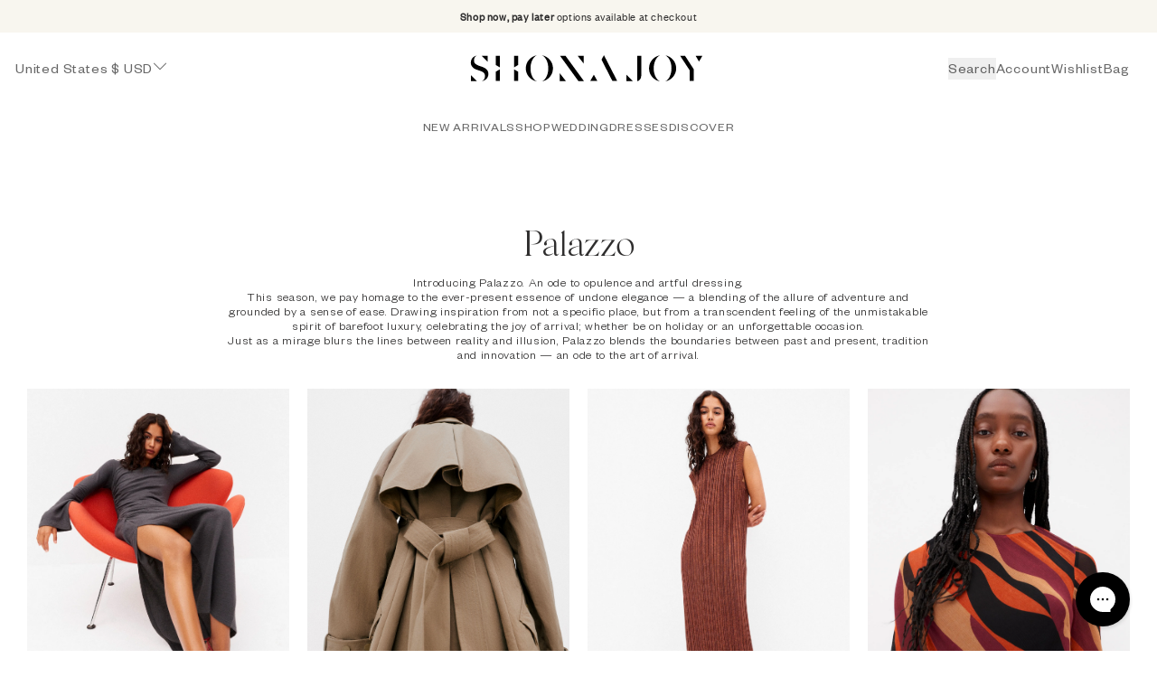

--- FILE ---
content_type: text/html; charset=utf-8
request_url: https://shonajoy.com/pages/palazzo-lookbook
body_size: 78880
content:















<!doctype html>
<html
  class="no-js"
  lang="en">
  <head>
    <script>
window.KiwiSizing = window.KiwiSizing === undefined ? {} : window.KiwiSizing;
KiwiSizing.shop = "shona-joy-us.myshopify.com";


</script>
    <script id="elevar-dl-listener-config" type="application/json">{"data_layer_listener_script": "https://shopify-gtm-suite.getelevar.com/shops/f7a02ab0bf49668466f2d43999c5d0bf9e9b39b9/3.8.3/events.js", "ss_url": null, "signing_key": null, "myshopify_domain": null}</script>
<script>
  (() => {
    if (!window.__ElevarIsGtmSuiteListenerCalled) {
      window.__ElevarIsGtmSuiteListenerCalled = true;
      const configElement = document.getElementById(
        "elevar-dl-listener-config"
      );

      if (!configElement) {
        console.error("Elevar: DLL Config element not found");
        return;
      }

      const config = JSON.parse(configElement.textContent);

      const script = document.createElement("script");
      script.type = "text/javascript";
      script.src = config.data_layer_listener_script;
      script.async = false;
      script.defer = true;

      script.onerror = function () {
        console.error("Elevar: DLL JS script failed to load");
      };
      script.onload = function () {
        if (!window.ElevarGtmSuiteListener) {
          console.error("Elevar: `ElevarGtmSuiteListener` is not defined");
          return;
        }

        window.ElevarGtmSuiteListener.handlers.listen({
          ssUrl: config.ss_url,
          signingKey: config.signing_key,
          myshopifyDomain: config.myshopify_domain
        });
      };

      document.head.appendChild(script);
    }
  })();
</script>

    <!--
Elevar Data Layer

This file is automatically updated and should not be edited directly.

https://knowledge.getelevar.com/how-to-customize-data-layer-version-2

Updated: 2023-09-25 05:19:23+00:00
Version: 3.8.3
-->
<!-- Google Tag Manager -->
<script>
  window.dataLayer = window.dataLayer || [];
</script>
<script>
(function(w,d,s,l,i){w[l]=w[l]||[];w[l].push({"gtm.start":
  new Date().getTime(),event:"gtm.js"});var f=d.getElementsByTagName(s)[0],
  j=d.createElement(s),dl=l!="dataLayer"?"&l="+l:"";j.async=true;j.src=
  "https://www.googletagmanager.com/gtm.js?id="+i+dl;f.parentNode.insertBefore(j,f);
})(window,document,"script","dataLayer","GTM-NZV47L7");
</script>
<!-- End Google Tag Manager -->
<script id="elevar-gtm-suite-config" type="application/json">{"gtm_id": "GTM-NZV47L7", "event_config": {"cart_reconcile": true, "cart_view": true, "checkout_complete": true, "checkout_step": true, "collection_view": true, "defers_collection_loading": false, "defers_search_results_loading": false, "product_add_to_cart": true, "product_add_to_cart_ajax": true, "product_remove_from_cart": true, "product_select": true, "product_view": true, "search_results_view": true, "user": true, "save_order_notes": true}, "gtm_suite_script": "https://shopify-gtm-suite.getelevar.com/shops/f7a02ab0bf49668466f2d43999c5d0bf9e9b39b9/3.8.3/gtm-suite.js", "consent_enabled": false, "apex_domain": null}</script>

<meta charset="utf-8">
    <meta http-equiv="X-UA-Compatible" content="IE=edge">
    
    <meta name="viewport" content="width=device-width, initial-scale=1, maximum-scale=1, user-scalable=no, viewport-fit=cover">

    <link rel="stylesheet" href="https://cdn.jsdelivr.net/npm/intl-tel-input@18.2.1/build/css/intlTelInput.css">
    <link rel="canonical" href="https://shonajoy.com/pages/palazzo-lookbook">
    <link rel="preconnect" href="https://cdn.shopify.com" crossorigin>
    <link rel="preload" href="//shonajoy.com/cdn/shop/t/369/assets/theme.css?v=22047111125345665831767923409" as="style">
    <link type="text/css" href="//shonajoy.com/cdn/shop/t/369/assets/theme.css?v=22047111125345665831767923409" rel="stylesheet">


 

<link rel="alternate" hreflang="en-us" href="https://shonajoy.com/pages/palazzo-lookbook" /><link rel="alternate" hreflang="en-au" href="https://shonajoy.com.au/pages/palazzo-lookbook" /><link rel="alternate" hreflang="en-nz" href="https://shonajoy.com.au/pages/palazzo-lookbook" /><link rel="alternate" hreflang="en-gb" href="https://shonajoy.com.au/pages/palazzo-lookbook" /><link rel="alternate" hreflang="en-ca" href="https://shonajoy.com.au/pages/palazzo-lookbook" /><link rel="alternate" hreflang="x-default" href="https://shonajoy.com.au/pages/palazzo-lookbook" />
    <link rel="apple-touch-icon" sizes="57x57" href="//shonajoy.com/cdn/shop/t/369/assets/favicon_57x57.png?v=27156657790889939501767923409">
<link rel="apple-touch-icon" sizes="60x60" href="//shonajoy.com/cdn/shop/t/369/assets/favicon_60x60.png?v=27156657790889939501767923409">
<link rel="apple-touch-icon" sizes="72x72" href="//shonajoy.com/cdn/shop/t/369/assets/favicon_72x72.png?v=27156657790889939501767923409">
<link rel="apple-touch-icon" sizes="76x76" href="//shonajoy.com/cdn/shop/t/369/assets/favicon_76x76.png?v=27156657790889939501767923409">
<link rel="apple-touch-icon" sizes="114x114" href="//shonajoy.com/cdn/shop/t/369/assets/favicon_114x114.png?v=27156657790889939501767923409">
<link rel="apple-touch-icon" sizes="120x120" href="//shonajoy.com/cdn/shop/t/369/assets/favicon_120x120.png?v=27156657790889939501767923409">
<link rel="apple-touch-icon" sizes="144x144" href="//shonajoy.com/cdn/shop/t/369/assets/favicon_144x144.png?v=27156657790889939501767923409">
<link rel="apple-touch-icon" sizes="152x152" href="//shonajoy.com/cdn/shop/t/369/assets/favicon_152x152.png?v=27156657790889939501767923409">
<link rel="apple-touch-icon" sizes="180x180" href="//shonajoy.com/cdn/shop/t/369/assets/favicon_180x180.png?v=27156657790889939501767923409">
<link rel="icon" type="image/png" sizes="192x192" href="//shonajoy.com/cdn/shop/t/369/assets/favicon_192x192.png?v=27156657790889939501767923409">
<link rel="icon" type="image/png" sizes="32x32" href="//shonajoy.com/cdn/shop/t/369/assets/favicon_32x32.png?v=27156657790889939501767923409">
<link rel="icon" type="image/png" sizes="96x96" href="//shonajoy.com/cdn/shop/t/369/assets/favicon_96x96.png?v=27156657790889939501767923409">
<link rel="icon" type="image/png" sizes="16x16" href="//shonajoy.com/cdn/shop/t/369/assets/favicon_16x16.png?v=27156657790889939501767923409">
<meta name="msapplication-TileImage" content="//shonajoy.com/cdn/shop/t/369/assets/favicon_144x144.png?v=27156657790889939501767923409">
    <title>
  
    Palazzo Lookbook
  
 &ndash; Shona Joy US</title><meta name="theme-color" content="#000000">
  <meta name="msapplication-TileColor" content="#000000">
    


<meta property="og:site_name" content="Shona Joy US">
<meta property="og:url" content="https://shonajoy.com/pages/palazzo-lookbook">
<meta property="og:title" content="Palazzo Lookbook">
<meta property="og:type" content="website">
<meta property="og:description" content="Shona Joy is a global brand with a clear Australian identity and signature style. Dresses for any occasion, day or night, with a hint of 70&#39;s bohemian glamour. Subscribe for 10% off your first order. Afterpay available."><meta property="og:image" content="http://shonajoy.com/cdn/shop/files/Shona_Joy_Logo.png?height=628&pad_color=fff&v=1701255073&width=1200">
  <meta property="og:image:secure_url" content="https://shonajoy.com/cdn/shop/files/Shona_Joy_Logo.png?height=628&pad_color=fff&v=1701255073&width=1200">
  <meta property="og:image:width" content="1200">
  <meta property="og:image:height" content="628"><meta name="twitter:card" content="summary_large_image">
<meta name="twitter:title" content="Palazzo Lookbook">
<meta name="twitter:description" content="Shona Joy is a global brand with a clear Australian identity and signature style. Dresses for any occasion, day or night, with a hint of 70&#39;s bohemian glamour. Subscribe for 10% off your first order. Afterpay available.">
<script type='text/javascript'>
  const translate = {
    product: {
      addToCart: "Add to bag",
      selectSize: "Select a size",
      soldOut: "Out of stock.",
      outOfStock: "The size you have selected is out of stock.",
      quantity: "Quantity",
      lastUnit: "Last unit",
      lowStock: "Low in stock",
      notifyMe: "Notify me",
      registerButton: "Register interest",
      pleaseSelectSize: "Please select size",
      youAreSaving: "You‘re saving ",
      discountApplied: "Discount applied",
    },
    cart: {
      alreadyInCart: "Already in cart"
    }
  }
</script>
<div style="display: none"><svg class="" width="16" height="14" viewBox="0 0 16 14" fill="none" xmlns="http://www.w3.org/2000/svg">
      <path
        id="wishlist"
        d="M8 13.188S.969 9.25.969 4.467A3.656 3.656 0 0 1 8 3.064v0a3.656 3.656 0 0 1 7.031 1.406C15.031 9.25 8 13.187 8 13.187Z" stroke="currentColor" stroke-width="1" stroke-linecap="round" stroke-linejoin="round"
      />
    </svg>
<svg xmlns="http://www.w3.org/2000/svg" class="" width="18" height="18" fill="none" viewBox="0 0 18 18">
      <path id="bag" d="M13.276 4.728a.34.34 0 0 0-.34-.316h-1.599c0-.024.005-.047.005-.072A3.344 3.344 0 0 0 8.002 1 3.337 3.337 0 0 0 4.67 4.34c0 .025.005.048.005.072h-1.6a.34.34 0 0 0-.34.316l-.734 10.198a.34.34 0 0 0 .34.364h11.33a.341.341 0 0 0 .34-.364l-.736-10.198h.001ZM5.351 4.34c0-1.467 1.19-2.66 2.652-2.66a2.666 2.666 0 0 1 2.66 2.66v.072h-5.31V4.34H5.35ZM2.708 14.61l.685-9.519h9.228l.686 9.518h-10.6Z" fill="currentColor"/>
    </svg>
<svg xmlns='http://www.w3.org/2000/svg' fill='none' viewBox='0 0 16 16'>
      <g id="info">
        <path stroke="currentColor" stroke-linecap="round" stroke-linejoin="round" d="M8 14A6 6 0 1 0 8 2a6 6 0 0 0 0 12Z"/>
        <path stroke="currentColor" stroke-linecap="round" stroke-linejoin="round" d="M7.5 7.5H8V11h.5"/>
        <path fill="currentColor" d="M7.875 6a.75.75 0 1 0 0-1.5.75.75 0 0 0 0 1.5Z"/>
      </g>
    </svg>
<svg xmlns="http://www.w3.org/2000/svg" fill="none" class="icon-chevron-left " viewBox="0 0 16 17">
      <path id="chevron-left-2" fill="currentColor" d="M10.512 1.49a.479.479 0 0 1 .665 0c.188.173.174.492 0 .666l-.01.011c-.171.18-.349.354-.526.528l-.264.261L5.02 8.313l.205.21c.087.089.173.178.261.266l5.713 5.713a.479.479 0 0 1 0 .665c-.172.187-.491.174-.665 0l-.011-.011a19.85 19.85 0 0 1-.53-.527l-.262-.265L4.017 8.65a.478.478 0 0 1 0-.666l.012-.01c.17-.18.348-.355.525-.529l.264-.261 5.694-5.694Z"/>
    </svg>
<svg xmlns="http://www.w3.org/2000/svg" fill="none" class="icon-chevron-right " viewBox="0 0 16 17">
      <path id="chevron-right-2" fill="currentColor" d="M5.488 15.222a.479.479 0 0 1-.665 0c-.187-.172-.174-.491 0-.665l.011-.012c.17-.18.348-.354.525-.528l.264-.26 5.357-5.358a13.59 13.59 0 0 1-.205-.21c-.086-.088-.173-.178-.26-.265L4.8 2.21a.479.479 0 0 1 0-.665c.172-.187.491-.174.665 0l.012.012c.18.17.355.348.53.526.087.09.174.178.262.266l5.713 5.713c.18.18.18.485 0 .665l-.011.011c-.171.18-.348.354-.526.528l-.264.261-5.694 5.695Z"/>
    </svg>
</div>


    <script src="//shonajoy.com/cdn/shop/t/369/assets/theme.vendors.js?v=27407689679378958571767923409" defer></script>
    <script src="//shonajoy.com/cdn/shop/t/369/assets/theme.js?v=17539392974697512631767923409" defer></script><link rel="preload" href="//shonajoy.com/cdn/shop/files/icomoon.woff2?v=6145427946728119592" as="font" type="font/woff2" crossorigin="anonymous">
<link rel="preload" href="//shonajoy.com/cdn/shop/files/FoundersGrotesk-Bold.woff2?v=14665751820198476910" as="font" type="font/woff2" crossorigin="anonymous">
<link rel="preload" href="//shonajoy.com/cdn/shop/files/FoundersGrotesk-BoldItalic.woff2?v=4061216579330054748" as="font" type="font/woff2" crossorigin="anonymous">
<link rel="preload" href="//shonajoy.com/cdn/shop/files/FoundersGrotesk-Light.woff2?v=17093269760123765922" as="font" type="font/woff2" crossorigin="anonymous">
<link rel="preload" href="//shonajoy.com/cdn/shop/files/FoundersGrotesk-LightItalic.woff2?v=9022427410960076079" as="font" type="font/woff2" crossorigin="anonymous">
<link rel="preload" href="//shonajoy.com/cdn/shop/files/FoundersGrotesk-Medium.woff2?v=13642171936583971606" as="font" type="font/woff2" crossorigin="anonymous">
<link rel="preload" href="//shonajoy.com/cdn/shop/files/FoundersGrotesk-MediumItalic.woff2?v=17934007639796935799" as="font" type="font/woff2" crossorigin="anonymous">
<link rel="preload" href="//shonajoy.com/cdn/shop/files/FoundersGrotesk-Regular.woff2?v=17840594324618926120" as="font" type="font/woff2" crossorigin="anonymous">
<link rel="preload" href="//shonajoy.com/cdn/shop/files/FoundersGrotesk-Semibold.woff2?v=5530177136812151833" as="font" type="font/woff2" crossorigin="anonymous">
<link rel="preload" href="//shonajoy.com/cdn/shop/files/FoundersGrotesk-SemiboldItalic.woff2?v=2960658702107502456" as="font" type="font/woff2" crossorigin="anonymous">
<link rel="preload" href="//shonajoy.com/cdn/shop/files/FoundersGrotesk-RegularItalic.woff2?v=16247920167253271520" as="font" type="font/woff2" crossorigin="anonymous">
<link rel="preload" href="//shonajoy.com/cdn/shop/files/founders-grotesk-light.woff2?v=13203343131688200451" as="font" type="font/woff2" crossorigin="anonymous">
<link rel="preload" href="//shonajoy.com/cdn/shop/files/founders-grotesk-regular.woff2?v=10912422793120952722" as="font" type="font/woff2" crossorigin="anonymous">
<link rel="preload" href="//shonajoy.com/cdn/shop/files/SilkSerif-Light.woff2?v=17268438852346099550" as="font" type="font/woff2" crossorigin="anonymous">

  <script>window.performance && window.performance.mark && window.performance.mark('shopify.content_for_header.start');</script><meta id="shopify-digital-wallet" name="shopify-digital-wallet" content="/21580979/digital_wallets/dialog">
<meta name="shopify-checkout-api-token" content="2ae1f44c453c0ecca7d007fb82166cde">
<meta id="in-context-paypal-metadata" data-shop-id="21580979" data-venmo-supported="false" data-environment="production" data-locale="en_US" data-paypal-v4="true" data-currency="USD">
<script async="async" src="/checkouts/internal/preloads.js?locale=en-US"></script>
<link rel="preconnect" href="https://shop.app" crossorigin="anonymous">
<script async="async" src="https://shop.app/checkouts/internal/preloads.js?locale=en-US&shop_id=21580979" crossorigin="anonymous"></script>
<script id="apple-pay-shop-capabilities" type="application/json">{"shopId":21580979,"countryCode":"US","currencyCode":"USD","merchantCapabilities":["supports3DS"],"merchantId":"gid:\/\/shopify\/Shop\/21580979","merchantName":"Shona Joy US","requiredBillingContactFields":["postalAddress","email","phone"],"requiredShippingContactFields":["postalAddress","email","phone"],"shippingType":"shipping","supportedNetworks":["visa","masterCard","amex","discover","elo","jcb"],"total":{"type":"pending","label":"Shona Joy US","amount":"1.00"},"shopifyPaymentsEnabled":true,"supportsSubscriptions":true}</script>
<script id="shopify-features" type="application/json">{"accessToken":"2ae1f44c453c0ecca7d007fb82166cde","betas":["rich-media-storefront-analytics"],"domain":"shonajoy.com","predictiveSearch":true,"shopId":21580979,"locale":"en"}</script>
<script>var Shopify = Shopify || {};
Shopify.shop = "shona-joy-us.myshopify.com";
Shopify.locale = "en";
Shopify.currency = {"active":"USD","rate":"1.0"};
Shopify.country = "US";
Shopify.theme = {"name":"Jan Mainline | V1.4.1 | 22nd Dec | SHJ0001-17","id":139868307540,"schema_name":"Astro","schema_version":"4.0 (OS 2.0)","theme_store_id":null,"role":"main"};
Shopify.theme.handle = "null";
Shopify.theme.style = {"id":null,"handle":null};
Shopify.cdnHost = "shonajoy.com/cdn";
Shopify.routes = Shopify.routes || {};
Shopify.routes.root = "/";</script>
<script type="module">!function(o){(o.Shopify=o.Shopify||{}).modules=!0}(window);</script>
<script>!function(o){function n(){var o=[];function n(){o.push(Array.prototype.slice.apply(arguments))}return n.q=o,n}var t=o.Shopify=o.Shopify||{};t.loadFeatures=n(),t.autoloadFeatures=n()}(window);</script>
<script>
  window.ShopifyPay = window.ShopifyPay || {};
  window.ShopifyPay.apiHost = "shop.app\/pay";
  window.ShopifyPay.redirectState = null;
</script>
<script id="shop-js-analytics" type="application/json">{"pageType":"page"}</script>
<script defer="defer" async type="module" src="//shonajoy.com/cdn/shopifycloud/shop-js/modules/v2/client.init-shop-cart-sync_C5BV16lS.en.esm.js"></script>
<script defer="defer" async type="module" src="//shonajoy.com/cdn/shopifycloud/shop-js/modules/v2/chunk.common_CygWptCX.esm.js"></script>
<script type="module">
  await import("//shonajoy.com/cdn/shopifycloud/shop-js/modules/v2/client.init-shop-cart-sync_C5BV16lS.en.esm.js");
await import("//shonajoy.com/cdn/shopifycloud/shop-js/modules/v2/chunk.common_CygWptCX.esm.js");

  window.Shopify.SignInWithShop?.initShopCartSync?.({"fedCMEnabled":true,"windoidEnabled":true});

</script>
<script>
  window.Shopify = window.Shopify || {};
  if (!window.Shopify.featureAssets) window.Shopify.featureAssets = {};
  window.Shopify.featureAssets['shop-js'] = {"shop-cart-sync":["modules/v2/client.shop-cart-sync_ZFArdW7E.en.esm.js","modules/v2/chunk.common_CygWptCX.esm.js"],"init-fed-cm":["modules/v2/client.init-fed-cm_CmiC4vf6.en.esm.js","modules/v2/chunk.common_CygWptCX.esm.js"],"shop-button":["modules/v2/client.shop-button_tlx5R9nI.en.esm.js","modules/v2/chunk.common_CygWptCX.esm.js"],"shop-cash-offers":["modules/v2/client.shop-cash-offers_DOA2yAJr.en.esm.js","modules/v2/chunk.common_CygWptCX.esm.js","modules/v2/chunk.modal_D71HUcav.esm.js"],"init-windoid":["modules/v2/client.init-windoid_sURxWdc1.en.esm.js","modules/v2/chunk.common_CygWptCX.esm.js"],"shop-toast-manager":["modules/v2/client.shop-toast-manager_ClPi3nE9.en.esm.js","modules/v2/chunk.common_CygWptCX.esm.js"],"init-shop-email-lookup-coordinator":["modules/v2/client.init-shop-email-lookup-coordinator_B8hsDcYM.en.esm.js","modules/v2/chunk.common_CygWptCX.esm.js"],"init-shop-cart-sync":["modules/v2/client.init-shop-cart-sync_C5BV16lS.en.esm.js","modules/v2/chunk.common_CygWptCX.esm.js"],"avatar":["modules/v2/client.avatar_BTnouDA3.en.esm.js"],"pay-button":["modules/v2/client.pay-button_FdsNuTd3.en.esm.js","modules/v2/chunk.common_CygWptCX.esm.js"],"init-customer-accounts":["modules/v2/client.init-customer-accounts_DxDtT_ad.en.esm.js","modules/v2/client.shop-login-button_C5VAVYt1.en.esm.js","modules/v2/chunk.common_CygWptCX.esm.js","modules/v2/chunk.modal_D71HUcav.esm.js"],"init-shop-for-new-customer-accounts":["modules/v2/client.init-shop-for-new-customer-accounts_ChsxoAhi.en.esm.js","modules/v2/client.shop-login-button_C5VAVYt1.en.esm.js","modules/v2/chunk.common_CygWptCX.esm.js","modules/v2/chunk.modal_D71HUcav.esm.js"],"shop-login-button":["modules/v2/client.shop-login-button_C5VAVYt1.en.esm.js","modules/v2/chunk.common_CygWptCX.esm.js","modules/v2/chunk.modal_D71HUcav.esm.js"],"init-customer-accounts-sign-up":["modules/v2/client.init-customer-accounts-sign-up_CPSyQ0Tj.en.esm.js","modules/v2/client.shop-login-button_C5VAVYt1.en.esm.js","modules/v2/chunk.common_CygWptCX.esm.js","modules/v2/chunk.modal_D71HUcav.esm.js"],"shop-follow-button":["modules/v2/client.shop-follow-button_Cva4Ekp9.en.esm.js","modules/v2/chunk.common_CygWptCX.esm.js","modules/v2/chunk.modal_D71HUcav.esm.js"],"checkout-modal":["modules/v2/client.checkout-modal_BPM8l0SH.en.esm.js","modules/v2/chunk.common_CygWptCX.esm.js","modules/v2/chunk.modal_D71HUcav.esm.js"],"lead-capture":["modules/v2/client.lead-capture_Bi8yE_yS.en.esm.js","modules/v2/chunk.common_CygWptCX.esm.js","modules/v2/chunk.modal_D71HUcav.esm.js"],"shop-login":["modules/v2/client.shop-login_D6lNrXab.en.esm.js","modules/v2/chunk.common_CygWptCX.esm.js","modules/v2/chunk.modal_D71HUcav.esm.js"],"payment-terms":["modules/v2/client.payment-terms_CZxnsJam.en.esm.js","modules/v2/chunk.common_CygWptCX.esm.js","modules/v2/chunk.modal_D71HUcav.esm.js"]};
</script>
<script>(function() {
  var isLoaded = false;
  function asyncLoad() {
    if (isLoaded) return;
    isLoaded = true;
    var urls = ["https:\/\/app.kiwisizing.com\/web\/js\/dist\/kiwiSizing\/plugin\/SizingPlugin.prod.js?v=330\u0026shop=shona-joy-us.myshopify.com","https:\/\/cdn-loyalty.yotpo.com\/loader\/T8h8PWD-y4XOFWQdcb_GOA.js?shop=shona-joy-us.myshopify.com","https:\/\/d18eg7dreypte5.cloudfront.net\/scripts\/integrations\/subscription.js?shop=shona-joy-us.myshopify.com","https:\/\/d18eg7dreypte5.cloudfront.net\/browse-abandonment\/smsbump_timer.js?shop=shona-joy-us.myshopify.com","https:\/\/dr4qe3ddw9y32.cloudfront.net\/awin-shopify-integration-code.js?aid=114548\u0026v=shopifyApp_5.2.0\u0026ts=1747714538260\u0026shop=shona-joy-us.myshopify.com","https:\/\/na.shgcdn3.com\/pixel-collector.js?shop=shona-joy-us.myshopify.com","https:\/\/s3.eu-west-1.amazonaws.com\/production-klarna-il-shopify-osm\/a0a90c8788fe7d95e5ba69e3f9112608bb042b37\/shona-joy-us.myshopify.com-1768284916216.js?shop=shona-joy-us.myshopify.com"];
    for (var i = 0; i < urls.length; i++) {
      var s = document.createElement('script');
      s.type = 'text/javascript';
      s.async = true;
      s.src = urls[i];
      var x = document.getElementsByTagName('script')[0];
      x.parentNode.insertBefore(s, x);
    }
  };
  if(window.attachEvent) {
    window.attachEvent('onload', asyncLoad);
  } else {
    window.addEventListener('load', asyncLoad, false);
  }
})();</script>
<script id="__st">var __st={"a":21580979,"offset":39600,"reqid":"82395268-dc70-4c3a-8113-edff10bb4abb-1768785033","pageurl":"shonajoy.com\/pages\/palazzo-lookbook","s":"pages-88144543828","u":"44fd8c3300ff","p":"page","rtyp":"page","rid":88144543828};</script>
<script>window.ShopifyPaypalV4VisibilityTracking = true;</script>
<script id="captcha-bootstrap">!function(){'use strict';const t='contact',e='account',n='new_comment',o=[[t,t],['blogs',n],['comments',n],[t,'customer']],c=[[e,'customer_login'],[e,'guest_login'],[e,'recover_customer_password'],[e,'create_customer']],r=t=>t.map((([t,e])=>`form[action*='/${t}']:not([data-nocaptcha='true']) input[name='form_type'][value='${e}']`)).join(','),a=t=>()=>t?[...document.querySelectorAll(t)].map((t=>t.form)):[];function s(){const t=[...o],e=r(t);return a(e)}const i='password',u='form_key',d=['recaptcha-v3-token','g-recaptcha-response','h-captcha-response',i],f=()=>{try{return window.sessionStorage}catch{return}},m='__shopify_v',_=t=>t.elements[u];function p(t,e,n=!1){try{const o=window.sessionStorage,c=JSON.parse(o.getItem(e)),{data:r}=function(t){const{data:e,action:n}=t;return t[m]||n?{data:e,action:n}:{data:t,action:n}}(c);for(const[e,n]of Object.entries(r))t.elements[e]&&(t.elements[e].value=n);n&&o.removeItem(e)}catch(o){console.error('form repopulation failed',{error:o})}}const l='form_type',E='cptcha';function T(t){t.dataset[E]=!0}const w=window,h=w.document,L='Shopify',v='ce_forms',y='captcha';let A=!1;((t,e)=>{const n=(g='f06e6c50-85a8-45c8-87d0-21a2b65856fe',I='https://cdn.shopify.com/shopifycloud/storefront-forms-hcaptcha/ce_storefront_forms_captcha_hcaptcha.v1.5.2.iife.js',D={infoText:'Protected by hCaptcha',privacyText:'Privacy',termsText:'Terms'},(t,e,n)=>{const o=w[L][v],c=o.bindForm;if(c)return c(t,g,e,D).then(n);var r;o.q.push([[t,g,e,D],n]),r=I,A||(h.body.append(Object.assign(h.createElement('script'),{id:'captcha-provider',async:!0,src:r})),A=!0)});var g,I,D;w[L]=w[L]||{},w[L][v]=w[L][v]||{},w[L][v].q=[],w[L][y]=w[L][y]||{},w[L][y].protect=function(t,e){n(t,void 0,e),T(t)},Object.freeze(w[L][y]),function(t,e,n,w,h,L){const[v,y,A,g]=function(t,e,n){const i=e?o:[],u=t?c:[],d=[...i,...u],f=r(d),m=r(i),_=r(d.filter((([t,e])=>n.includes(e))));return[a(f),a(m),a(_),s()]}(w,h,L),I=t=>{const e=t.target;return e instanceof HTMLFormElement?e:e&&e.form},D=t=>v().includes(t);t.addEventListener('submit',(t=>{const e=I(t);if(!e)return;const n=D(e)&&!e.dataset.hcaptchaBound&&!e.dataset.recaptchaBound,o=_(e),c=g().includes(e)&&(!o||!o.value);(n||c)&&t.preventDefault(),c&&!n&&(function(t){try{if(!f())return;!function(t){const e=f();if(!e)return;const n=_(t);if(!n)return;const o=n.value;o&&e.removeItem(o)}(t);const e=Array.from(Array(32),(()=>Math.random().toString(36)[2])).join('');!function(t,e){_(t)||t.append(Object.assign(document.createElement('input'),{type:'hidden',name:u})),t.elements[u].value=e}(t,e),function(t,e){const n=f();if(!n)return;const o=[...t.querySelectorAll(`input[type='${i}']`)].map((({name:t})=>t)),c=[...d,...o],r={};for(const[a,s]of new FormData(t).entries())c.includes(a)||(r[a]=s);n.setItem(e,JSON.stringify({[m]:1,action:t.action,data:r}))}(t,e)}catch(e){console.error('failed to persist form',e)}}(e),e.submit())}));const S=(t,e)=>{t&&!t.dataset[E]&&(n(t,e.some((e=>e===t))),T(t))};for(const o of['focusin','change'])t.addEventListener(o,(t=>{const e=I(t);D(e)&&S(e,y())}));const B=e.get('form_key'),M=e.get(l),P=B&&M;t.addEventListener('DOMContentLoaded',(()=>{const t=y();if(P)for(const e of t)e.elements[l].value===M&&p(e,B);[...new Set([...A(),...v().filter((t=>'true'===t.dataset.shopifyCaptcha))])].forEach((e=>S(e,t)))}))}(h,new URLSearchParams(w.location.search),n,t,e,['guest_login'])})(!0,!0)}();</script>
<script integrity="sha256-4kQ18oKyAcykRKYeNunJcIwy7WH5gtpwJnB7kiuLZ1E=" data-source-attribution="shopify.loadfeatures" defer="defer" src="//shonajoy.com/cdn/shopifycloud/storefront/assets/storefront/load_feature-a0a9edcb.js" crossorigin="anonymous"></script>
<script crossorigin="anonymous" defer="defer" src="//shonajoy.com/cdn/shopifycloud/storefront/assets/shopify_pay/storefront-65b4c6d7.js?v=20250812"></script>
<script data-source-attribution="shopify.dynamic_checkout.dynamic.init">var Shopify=Shopify||{};Shopify.PaymentButton=Shopify.PaymentButton||{isStorefrontPortableWallets:!0,init:function(){window.Shopify.PaymentButton.init=function(){};var t=document.createElement("script");t.src="https://shonajoy.com/cdn/shopifycloud/portable-wallets/latest/portable-wallets.en.js",t.type="module",document.head.appendChild(t)}};
</script>
<script data-source-attribution="shopify.dynamic_checkout.buyer_consent">
  function portableWalletsHideBuyerConsent(e){var t=document.getElementById("shopify-buyer-consent"),n=document.getElementById("shopify-subscription-policy-button");t&&n&&(t.classList.add("hidden"),t.setAttribute("aria-hidden","true"),n.removeEventListener("click",e))}function portableWalletsShowBuyerConsent(e){var t=document.getElementById("shopify-buyer-consent"),n=document.getElementById("shopify-subscription-policy-button");t&&n&&(t.classList.remove("hidden"),t.removeAttribute("aria-hidden"),n.addEventListener("click",e))}window.Shopify?.PaymentButton&&(window.Shopify.PaymentButton.hideBuyerConsent=portableWalletsHideBuyerConsent,window.Shopify.PaymentButton.showBuyerConsent=portableWalletsShowBuyerConsent);
</script>
<script data-source-attribution="shopify.dynamic_checkout.cart.bootstrap">document.addEventListener("DOMContentLoaded",(function(){function t(){return document.querySelector("shopify-accelerated-checkout-cart, shopify-accelerated-checkout")}if(t())Shopify.PaymentButton.init();else{new MutationObserver((function(e,n){t()&&(Shopify.PaymentButton.init(),n.disconnect())})).observe(document.body,{childList:!0,subtree:!0})}}));
</script>
<link id="shopify-accelerated-checkout-styles" rel="stylesheet" media="screen" href="https://shonajoy.com/cdn/shopifycloud/portable-wallets/latest/accelerated-checkout-backwards-compat.css" crossorigin="anonymous">
<style id="shopify-accelerated-checkout-cart">
        #shopify-buyer-consent {
  margin-top: 1em;
  display: inline-block;
  width: 100%;
}

#shopify-buyer-consent.hidden {
  display: none;
}

#shopify-subscription-policy-button {
  background: none;
  border: none;
  padding: 0;
  text-decoration: underline;
  font-size: inherit;
  cursor: pointer;
}

#shopify-subscription-policy-button::before {
  box-shadow: none;
}

      </style>

<script>window.performance && window.performance.mark && window.performance.mark('shopify.content_for_header.end');</script>
  





  <script type="text/javascript">
    
      window.__shgMoneyFormat = window.__shgMoneyFormat || {"USD":{"currency":"USD","currency_symbol":"$","currency_symbol_location":"left","decimal_places":2,"decimal_separator":".","thousands_separator":","}};
    
    window.__shgCurrentCurrencyCode = window.__shgCurrentCurrencyCode || {
      currency: "USD",
      currency_symbol: "$",
      decimal_separator: ".",
      thousands_separator: ",",
      decimal_places: 2,
      currency_symbol_location: "left"
    };
  </script>




    <style data-shopify>
    @font-face {
      font-family: 'icomoon';
      src: url(//shonajoy.com/cdn/shop/files/icomoon.woff2?v=6145427946728119592) format('woff2'),
        url(//shonajoy.com/cdn/shop/files/icomoon.woff?v=6943180108765468323) format('woff');
      font-weight: normal;
      font-style: normal;
      font-display: block;
    }

    @font-face {
      font-family: 'Silk Serif';
      src: url(//shonajoy.com/cdn/shop/files/SilkSerif-Light.woff2?v=17268438852346099550) format('woff2');
      font-weight: 300;
      font-style: normal;
      font-display: swap;
    }

    @font-face {
      font-family: 'Silk Serif';
      src: url(//shonajoy.com/cdn/shop/files/SilkSerif-LightItalic.woff2?v=4214087646340109459) format('woff2');
      font-weight: 300;
      font-style: italic;
      font-display: swap;
    }

    @font-face {
      font-family: 'Founders Grotesk';
      src: url(//shonajoy.com/cdn/shop/t/369/assets/FoundersGrotesk-Light.eot?v=24801127383650788641767923409);
      src: url(//shonajoy.com/cdn/shop/t/369/assets/FoundersGrotesk-Light.eot?%23iefix&v=24801127383650788641767923409) format('embedded-opentype'),
          url(//shonajoy.com/cdn/shop/t/369/assets/FoundersGrotesk-Light.woff2?v=108642796784965697521767923409) format('woff2'),
          url(//shonajoy.com/cdn/shop/t/369/assets/FoundersGrotesk-Light.woff?v=75227862282912772741767923409) format('woff'),
          url(//shonajoy.com/cdn/shop/t/369/assets/FoundersGrotesk-Light.ttf?v=120571283637658290271767923409) format('truetype');
      font-weight: 300;
      font-style: normal;
      font-display: swap;
  }

  @font-face {
      font-family: 'Founders Grotesk';
      src: url(//shonajoy.com/cdn/shop/t/369/assets/FoundersGrotesk-LightItalic.eot?v=83887529791127655971767923409);
      src: url(//shonajoy.com/cdn/shop/t/369/assets/FoundersGrotesk-LightItalic.eot?%23iefix&v=83887529791127655971767923409) format('embedded-opentype'),
          url(//shonajoy.com/cdn/shop/t/369/assets/FoundersGrotesk-LightItalic.woff2?v=101664937048182941601767923409) format('woff2'),
          url(//shonajoy.com/cdn/shop/t/369/assets/FoundersGrotesk-LightItalic.woff?v=151784761229312066321767923409) format('woff'),
          url(//shonajoy.com/cdn/shop/t/369/assets/FoundersGrotesk-LightItalic.ttf?v=156137143804619597821767923409) format('truetype');
      font-weight: 300;
      font-style: italic;
      font-display: swap;
  }

  @font-face {
      font-family: 'Founders Grotesk';
      src: url(//shonajoy.com/cdn/shop/t/369/assets/FoundersGrotesk-BoldItalic.eot?v=115676926485522276811767923409);
      src: url(//shonajoy.com/cdn/shop/t/369/assets/FoundersGrotesk-BoldItalic.eot?%23iefix&v=115676926485522276811767923409) format('embedded-opentype'),
          url(//shonajoy.com/cdn/shop/t/369/assets/FoundersGrotesk-BoldItalic.woff2?v=153738164305985213431767923409) format('woff2'),
          url(//shonajoy.com/cdn/shop/t/369/assets/FoundersGrotesk-BoldItalic.woff?v=141092835459037118131767923409) format('woff'),
          url(//shonajoy.com/cdn/shop/t/369/assets/FoundersGrotesk-BoldItalic.ttf?v=11669845323289241401767923409) format('truetype');
      font-weight: bold;
      font-style: italic;
      font-display: swap;
  }

  @font-face {
      font-family: 'Founders Grotesk';
      src: url(//shonajoy.com/cdn/shop/t/369/assets/FoundersGrotesk-MediumItalic.eot?v=96250439508336222911767923409);
      src: url(//shonajoy.com/cdn/shop/t/369/assets/FoundersGrotesk-MediumItalic.eot?%23iefix&v=96250439508336222911767923409) format('embedded-opentype'),
          url(//shonajoy.com/cdn/shop/t/369/assets/FoundersGrotesk-MediumItalic.woff2?v=180508550427798919801767923409) format('woff2'),
          url(//shonajoy.com/cdn/shop/t/369/assets/FoundersGrotesk-MediumItalic.woff?v=9573492179126455361767923409) format('woff'),
          url(//shonajoy.com/cdn/shop/t/369/assets/FoundersGrotesk-MediumItalic.ttf?v=143671093352007160871767923409) format('truetype');
      font-weight: 500;
      font-style: italic;
      font-display: swap;
  }

  @font-face {
      font-family: 'Founders Grotesk';
      src: url(//shonajoy.com/cdn/shop/t/369/assets/FoundersGrotesk-Regular.eot?v=26796012410141838821767923409);
      src: url(//shonajoy.com/cdn/shop/t/369/assets/FoundersGrotesk-Regular.eot?%23iefix&v=26796012410141838821767923409) format('embedded-opentype'),
          url(//shonajoy.com/cdn/shop/t/369/assets/FoundersGrotesk-Regular.woff2?v=29449399261745077271767923409) format('woff2'),
          url(//shonajoy.com/cdn/shop/t/369/assets/FoundersGrotesk-Regular.woff?v=27252200162868454601767923409) format('woff'),
          url(//shonajoy.com/cdn/shop/t/369/assets/FoundersGrotesk-Regular.ttf?v=23087152648805518781767923409) format('truetype');
      font-weight: normal;
      font-style: normal;
      font-display: swap;
  }

  @font-face {
      font-family: 'Founders Grotesk';
      src: url(//shonajoy.com/cdn/shop/t/369/assets/FoundersGrotesk-Medium.eot?v=133079626079817003431767923409);
      src: url(//shonajoy.com/cdn/shop/t/369/assets/FoundersGrotesk-Medium.eot?%23iefix&v=133079626079817003431767923409) format('embedded-opentype'),
          url(//shonajoy.com/cdn/shop/t/369/assets/FoundersGrotesk-Medium.woff2?v=113468674134522178661767923409) format('woff2'),
          url(//shonajoy.com/cdn/shop/t/369/assets/FoundersGrotesk-Medium.woff?v=126863451505438599521767923409) format('woff'),
          url(//shonajoy.com/cdn/shop/t/369/assets/FoundersGrotesk-Medium.ttf?v=44593926955325215191767923409) format('truetype');
      font-weight: 500;
      font-style: normal;
      font-display: swap;
  }

  @font-face {
      font-family: 'Founders Grotesk Regular';
      src: url(//shonajoy.com/cdn/shop/t/369/assets/FoundersGrotesk-RegularItalic.eot?v=20137728786706411971767923409);
      src: url(//shonajoy.com/cdn/shop/t/369/assets/FoundersGrotesk-RegularItalic.eot?%23iefix&v=20137728786706411971767923409) format('embedded-opentype'),
          url(//shonajoy.com/cdn/shop/t/369/assets/FoundersGrotesk-RegularItalic.woff2?v=167394849153264511901767923409) format('woff2'),
          url(//shonajoy.com/cdn/shop/t/369/assets/FoundersGrotesk-RegularItalic.woff?v=8434552341999561281767923409) format('woff'),
          url(//shonajoy.com/cdn/shop/t/369/assets/FoundersGrotesk-RegularItalic.ttf?v=10572773925725538681767923409) format('truetype');
      font-weight: normal;
      font-style: italic;
      font-display: swap;
  }

  @font-face {
      font-family: 'Founders Grotesk';
      src: url(//shonajoy.com/cdn/shop/t/369/assets/FoundersGrotesk-SemiboldIt.eot?v=39007897575745916011767923409);
      src: url(//shonajoy.com/cdn/shop/t/369/assets/FoundersGrotesk-SemiboldIt.eot?%23iefix&v=39007897575745916011767923409) format('embedded-opentype'),
          url(//shonajoy.com/cdn/shop/t/369/assets/FoundersGrotesk-SemiboldIt.woff2?v=175203770973555331121767923409) format('woff2'),
          url(//shonajoy.com/cdn/shop/t/369/assets/FoundersGrotesk-SemiboldIt.woff?v=139999808752365376121767923409) format('woff'),
          url(//shonajoy.com/cdn/shop/t/369/assets/FoundersGrotesk-SemiboldIt.ttf?v=121799236477260483231767923409) format('truetype');
      font-weight: 600;
      font-style: italic;
      font-display: swap;
  }

  @font-face {
      font-family: 'Founders Grotesk';
      src: url(//shonajoy.com/cdn/shop/t/369/assets/FoundersGrotesk-Semibold.eot?v=56026897028487860101767923409);
      src: url(//shonajoy.com/cdn/shop/t/369/assets/FoundersGrotesk-Semibold.eot?%23iefix&v=56026897028487860101767923409) format('embedded-opentype'),
          url(//shonajoy.com/cdn/shop/t/369/assets/FoundersGrotesk-Semibold.woff2?v=129705787881840508511767923409) format('woff2'),
          url(//shonajoy.com/cdn/shop/t/369/assets/FoundersGrotesk-Semibold.woff?v=17396959403629357471767923409) format('woff'),
          url(//shonajoy.com/cdn/shop/t/369/assets/FoundersGrotesk-Semibold.ttf?v=13738648696871696131767923409) format('truetype');
      font-weight: 600;
      font-style: normal;
      font-display: swap;
  }

    /* Non-descending space font files */
    @font-face {
      font-family: 'Founders Grotesk Aligned';
      src: url(//shonajoy.com/cdn/shop/files/founders-grotesk-light.woff2?v=13203343131688200451) format('woff2');
      font-weight: 300;
      font-style: normal;
      font-display: swap;
    }

    @font-face {
      font-family: 'Founders Grotesk Aligned';
      src: url(//shonajoy.com/cdn/shop/files/founders-grotesk-regular.woff2?v=10912422793120952722) format('woff2');
      font-weight: 400;
      font-style: normal;
      font-display: swap;
    }
</style>

    <style data-shopify>
  :root {
      --img-aspect-ratio-padding: 77%;
  }
</style>

    <script>
  document.documentElement.className = document.documentElement.className.replace('no-js', '');

  if (Shopify.designMode) {
    document.documentElement.classList.add('shopify-design-mode');
  }
</script>

  

<script type="text/javascript">
  
    window.SHG_CUSTOMER = null;
  
</script>








  
      



<script src="https://snapui.searchspring.io/9vsts6/bundle.js" id="searchspring-context" defer>
	
		template = "page.palazzo-lookbook";
	
	format = "${{amount}}";

</script>

      
    

  

  

<!-- BEGIN app block: shopify://apps/gorgias-live-chat-helpdesk/blocks/gorgias/a66db725-7b96-4e3f-916e-6c8e6f87aaaa -->
<script defer data-gorgias-loader-chat src="https://config.gorgias.chat/bundle-loader/shopify/shona-joy-us.myshopify.com"></script>


<script defer data-gorgias-loader-convert  src="https://cdn.9gtb.com/loader.js"></script>


<script defer data-gorgias-loader-mailto-replace  src="https://config.gorgias.help/api/contact-forms/replace-mailto-script.js?shopName=shona-joy-us"></script>


<!-- END app block --><!-- BEGIN app block: shopify://apps/klaviyo-email-marketing-sms/blocks/klaviyo-onsite-embed/2632fe16-c075-4321-a88b-50b567f42507 -->












  <script async src="https://static.klaviyo.com/onsite/js/QuYkAR/klaviyo.js?company_id=QuYkAR"></script>
  <script>!function(){if(!window.klaviyo){window._klOnsite=window._klOnsite||[];try{window.klaviyo=new Proxy({},{get:function(n,i){return"push"===i?function(){var n;(n=window._klOnsite).push.apply(n,arguments)}:function(){for(var n=arguments.length,o=new Array(n),w=0;w<n;w++)o[w]=arguments[w];var t="function"==typeof o[o.length-1]?o.pop():void 0,e=new Promise((function(n){window._klOnsite.push([i].concat(o,[function(i){t&&t(i),n(i)}]))}));return e}}})}catch(n){window.klaviyo=window.klaviyo||[],window.klaviyo.push=function(){var n;(n=window._klOnsite).push.apply(n,arguments)}}}}();</script>

  




  <script>
    window.klaviyoReviewsProductDesignMode = false
  </script>







<!-- END app block --><!-- BEGIN app block: shopify://apps/helium-customer-fields/blocks/app-embed/bab58598-3e6a-4377-aaaa-97189b15f131 -->







































<script>
  if ('CF' in window) {
    window.CF.appEmbedEnabled = true;
  } else {
    window.CF = {
      appEmbedEnabled: true,
    };
  }

  window.CF.editAccountFormId = "";
  window.CF.registrationFormId = "";
</script>

<!-- BEGIN app snippet: patch-registration-links -->







































<script>
  function patchRegistrationLinks() {
    const PATCHABLE_LINKS_SELECTOR = 'a[href*="/account/register"]';

    const search = new URLSearchParams(window.location.search);
    const checkoutUrl = search.get('checkout_url');
    const returnUrl = search.get('return_url');

    const redirectUrl = checkoutUrl || returnUrl;
    if (!redirectUrl) return;

    const registrationLinks = Array.from(document.querySelectorAll(PATCHABLE_LINKS_SELECTOR));
    registrationLinks.forEach(link => {
      const url = new URL(link.href);

      url.searchParams.set('return_url', redirectUrl);

      link.href = url.href;
    });
  }

  if (['complete', 'interactive', 'loaded'].includes(document.readyState)) {
    patchRegistrationLinks();
  } else {
    document.addEventListener('DOMContentLoaded', () => patchRegistrationLinks());
  }
</script><!-- END app snippet -->
<!-- BEGIN app snippet: patch-login-grecaptcha-conflict -->







































<script>
  // Fixes a problem where both grecaptcha and hcaptcha response fields are included in the /account/login form submission
  // resulting in a 404 on the /challenge page.
  // This is caused by our triggerShopifyRecaptchaLoad function in initialize-forms.liquid.ejs
  // The fix itself just removes the unnecessary g-recaptcha-response input

  function patchLoginGrecaptchaConflict() {
    Array.from(document.querySelectorAll('form')).forEach(form => {
      form.addEventListener('submit', e => {
        const grecaptchaResponse = form.querySelector('[name="g-recaptcha-response"]');
        const hcaptchaResponse = form.querySelector('[name="h-captcha-response"]');

        if (grecaptchaResponse && hcaptchaResponse) {
          // Can't use both. Only keep hcaptcha response field.
          grecaptchaResponse.parentElement.removeChild(grecaptchaResponse);
        }
      })
    })
  }

  if (['complete', 'interactive', 'loaded'].includes(document.readyState)) {
    patchLoginGrecaptchaConflict();
  } else {
    document.addEventListener('DOMContentLoaded', () => patchLoginGrecaptchaConflict());
  }
</script><!-- END app snippet -->
<!-- BEGIN app snippet: embed-data -->


























































<script>
  window.CF.version = "5.1.3";
  window.CF.environment = 
  {
  
  "domain": "shona-joy-us.myshopify.com",
  "servicesToken": "1768785034:a5a0dd4c493a5ecbb914c1a259d5959b73d410e1a4ae8364b3e6df565d7e5538",
  "baseApiUrl": "https:\/\/app.customerfields.com",
  "captchaSiteKey": "6Le-vV4pAAAAAMMNkzjkxlnz79GtBCpyx-qfErqx",
  "captchaEnabled": true,
  "proxyPath": "\/tools\/customr",
  "countries": [{"name":"Afghanistan","code":"AF"},{"name":"Åland Islands","code":"AX"},{"name":"Albania","code":"AL"},{"name":"Algeria","code":"DZ"},{"name":"Andorra","code":"AD"},{"name":"Angola","code":"AO"},{"name":"Anguilla","code":"AI"},{"name":"Antigua \u0026 Barbuda","code":"AG"},{"name":"Argentina","code":"AR","provinces":[{"name":"Buenos Aires Province","code":"B"},{"name":"Catamarca","code":"K"},{"name":"Chaco","code":"H"},{"name":"Chubut","code":"U"},{"name":"Buenos Aires (Autonomous City)","code":"C"},{"name":"Córdoba","code":"X"},{"name":"Corrientes","code":"W"},{"name":"Entre Ríos","code":"E"},{"name":"Formosa","code":"P"},{"name":"Jujuy","code":"Y"},{"name":"La Pampa","code":"L"},{"name":"La Rioja","code":"F"},{"name":"Mendoza","code":"M"},{"name":"Misiones","code":"N"},{"name":"Neuquén","code":"Q"},{"name":"Río Negro","code":"R"},{"name":"Salta","code":"A"},{"name":"San Juan","code":"J"},{"name":"San Luis","code":"D"},{"name":"Santa Cruz","code":"Z"},{"name":"Santa Fe","code":"S"},{"name":"Santiago del Estero","code":"G"},{"name":"Tierra del Fuego","code":"V"},{"name":"Tucumán","code":"T"}]},{"name":"Armenia","code":"AM"},{"name":"Aruba","code":"AW"},{"name":"Ascension Island","code":"AC"},{"name":"Australia","code":"AU","provinces":[{"name":"Australian Capital Territory","code":"ACT"},{"name":"New South Wales","code":"NSW"},{"name":"Northern Territory","code":"NT"},{"name":"Queensland","code":"QLD"},{"name":"South Australia","code":"SA"},{"name":"Tasmania","code":"TAS"},{"name":"Victoria","code":"VIC"},{"name":"Western Australia","code":"WA"}]},{"name":"Austria","code":"AT"},{"name":"Azerbaijan","code":"AZ"},{"name":"Bahamas","code":"BS"},{"name":"Bahrain","code":"BH"},{"name":"Bangladesh","code":"BD"},{"name":"Barbados","code":"BB"},{"name":"Belarus","code":"BY"},{"name":"Belgium","code":"BE"},{"name":"Belize","code":"BZ"},{"name":"Benin","code":"BJ"},{"name":"Bermuda","code":"BM"},{"name":"Bhutan","code":"BT"},{"name":"Bolivia","code":"BO"},{"name":"Bosnia \u0026 Herzegovina","code":"BA"},{"name":"Botswana","code":"BW"},{"name":"Brazil","code":"BR","provinces":[{"name":"Acre","code":"AC"},{"name":"Alagoas","code":"AL"},{"name":"Amapá","code":"AP"},{"name":"Amazonas","code":"AM"},{"name":"Bahia","code":"BA"},{"name":"Ceará","code":"CE"},{"name":"Federal District","code":"DF"},{"name":"Espírito Santo","code":"ES"},{"name":"Goiás","code":"GO"},{"name":"Maranhão","code":"MA"},{"name":"Mato Grosso","code":"MT"},{"name":"Mato Grosso do Sul","code":"MS"},{"name":"Minas Gerais","code":"MG"},{"name":"Pará","code":"PA"},{"name":"Paraíba","code":"PB"},{"name":"Paraná","code":"PR"},{"name":"Pernambuco","code":"PE"},{"name":"Piauí","code":"PI"},{"name":"Rio Grande do Norte","code":"RN"},{"name":"Rio Grande do Sul","code":"RS"},{"name":"Rio de Janeiro","code":"RJ"},{"name":"Rondônia","code":"RO"},{"name":"Roraima","code":"RR"},{"name":"Santa Catarina","code":"SC"},{"name":"São Paulo","code":"SP"},{"name":"Sergipe","code":"SE"},{"name":"Tocantins","code":"TO"}]},{"name":"British Indian Ocean Territory","code":"IO"},{"name":"British Virgin Islands","code":"VG"},{"name":"Brunei","code":"BN"},{"name":"Bulgaria","code":"BG"},{"name":"Burkina Faso","code":"BF"},{"name":"Burundi","code":"BI"},{"name":"Cambodia","code":"KH"},{"name":"Cameroon","code":"CM"},{"name":"Canada","code":"CA","provinces":[{"name":"Alberta","code":"AB"},{"name":"British Columbia","code":"BC"},{"name":"Manitoba","code":"MB"},{"name":"New Brunswick","code":"NB"},{"name":"Newfoundland and Labrador","code":"NL"},{"name":"Northwest Territories","code":"NT"},{"name":"Nova Scotia","code":"NS"},{"name":"Nunavut","code":"NU"},{"name":"Ontario","code":"ON"},{"name":"Prince Edward Island","code":"PE"},{"name":"Quebec","code":"QC"},{"name":"Saskatchewan","code":"SK"},{"name":"Yukon","code":"YT"}]},{"name":"Cape Verde","code":"CV"},{"name":"Caribbean Netherlands","code":"BQ"},{"name":"Cayman Islands","code":"KY"},{"name":"Central African Republic","code":"CF"},{"name":"Chad","code":"TD"},{"name":"Chile","code":"CL","provinces":[{"name":"Arica y Parinacota","code":"AP"},{"name":"Tarapacá","code":"TA"},{"name":"Antofagasta","code":"AN"},{"name":"Atacama","code":"AT"},{"name":"Coquimbo","code":"CO"},{"name":"Valparaíso","code":"VS"},{"name":"Santiago Metropolitan","code":"RM"},{"name":"Libertador General Bernardo O’Higgins","code":"LI"},{"name":"Maule","code":"ML"},{"name":"Ñuble","code":"NB"},{"name":"Bío Bío","code":"BI"},{"name":"Araucanía","code":"AR"},{"name":"Los Ríos","code":"LR"},{"name":"Los Lagos","code":"LL"},{"name":"Aysén","code":"AI"},{"name":"Magallanes Region","code":"MA"}]},{"name":"China","code":"CN","provinces":[{"name":"Anhui","code":"AH"},{"name":"Beijing","code":"BJ"},{"name":"Chongqing","code":"CQ"},{"name":"Fujian","code":"FJ"},{"name":"Gansu","code":"GS"},{"name":"Guangdong","code":"GD"},{"name":"Guangxi","code":"GX"},{"name":"Guizhou","code":"GZ"},{"name":"Hainan","code":"HI"},{"name":"Hebei","code":"HE"},{"name":"Heilongjiang","code":"HL"},{"name":"Henan","code":"HA"},{"name":"Hubei","code":"HB"},{"name":"Hunan","code":"HN"},{"name":"Inner Mongolia","code":"NM"},{"name":"Jiangsu","code":"JS"},{"name":"Jiangxi","code":"JX"},{"name":"Jilin","code":"JL"},{"name":"Liaoning","code":"LN"},{"name":"Ningxia","code":"NX"},{"name":"Qinghai","code":"QH"},{"name":"Shaanxi","code":"SN"},{"name":"Shandong","code":"SD"},{"name":"Shanghai","code":"SH"},{"name":"Shanxi","code":"SX"},{"name":"Sichuan","code":"SC"},{"name":"Tianjin","code":"TJ"},{"name":"Xinjiang","code":"XJ"},{"name":"Tibet","code":"YZ"},{"name":"Yunnan","code":"YN"},{"name":"Zhejiang","code":"ZJ"}]},{"name":"Christmas Island","code":"CX"},{"name":"Cocos (Keeling) Islands","code":"CC"},{"name":"Colombia","code":"CO","provinces":[{"name":"Capital District","code":"DC"},{"name":"Amazonas","code":"AMA"},{"name":"Antioquia","code":"ANT"},{"name":"Arauca","code":"ARA"},{"name":"Atlántico","code":"ATL"},{"name":"Bolívar","code":"BOL"},{"name":"Boyacá","code":"BOY"},{"name":"Caldas","code":"CAL"},{"name":"Caquetá","code":"CAQ"},{"name":"Casanare","code":"CAS"},{"name":"Cauca","code":"CAU"},{"name":"Cesar","code":"CES"},{"name":"Chocó","code":"CHO"},{"name":"Córdoba","code":"COR"},{"name":"Cundinamarca","code":"CUN"},{"name":"Guainía","code":"GUA"},{"name":"Guaviare","code":"GUV"},{"name":"Huila","code":"HUI"},{"name":"La Guajira","code":"LAG"},{"name":"Magdalena","code":"MAG"},{"name":"Meta","code":"MET"},{"name":"Nariño","code":"NAR"},{"name":"Norte de Santander","code":"NSA"},{"name":"Putumayo","code":"PUT"},{"name":"Quindío","code":"QUI"},{"name":"Risaralda","code":"RIS"},{"name":"San Andrés \u0026 Providencia","code":"SAP"},{"name":"Santander","code":"SAN"},{"name":"Sucre","code":"SUC"},{"name":"Tolima","code":"TOL"},{"name":"Valle del Cauca","code":"VAC"},{"name":"Vaupés","code":"VAU"},{"name":"Vichada","code":"VID"}]},{"name":"Comoros","code":"KM"},{"name":"Congo - Brazzaville","code":"CG"},{"name":"Congo - Kinshasa","code":"CD"},{"name":"Cook Islands","code":"CK"},{"name":"Costa Rica","code":"CR","provinces":[{"name":"Alajuela","code":"CR-A"},{"name":"Cartago","code":"CR-C"},{"name":"Guanacaste","code":"CR-G"},{"name":"Heredia","code":"CR-H"},{"name":"Limón","code":"CR-L"},{"name":"Puntarenas","code":"CR-P"},{"name":"San José","code":"CR-SJ"}]},{"name":"Croatia","code":"HR"},{"name":"Curaçao","code":"CW"},{"name":"Cyprus","code":"CY"},{"name":"Czechia","code":"CZ"},{"name":"Côte d’Ivoire","code":"CI"},{"name":"Denmark","code":"DK"},{"name":"Djibouti","code":"DJ"},{"name":"Dominica","code":"DM"},{"name":"Dominican Republic","code":"DO"},{"name":"Ecuador","code":"EC"},{"name":"Egypt","code":"EG","provinces":[{"name":"6th of October","code":"SU"},{"name":"Al Sharqia","code":"SHR"},{"name":"Alexandria","code":"ALX"},{"name":"Aswan","code":"ASN"},{"name":"Asyut","code":"AST"},{"name":"Beheira","code":"BH"},{"name":"Beni Suef","code":"BNS"},{"name":"Cairo","code":"C"},{"name":"Dakahlia","code":"DK"},{"name":"Damietta","code":"DT"},{"name":"Faiyum","code":"FYM"},{"name":"Gharbia","code":"GH"},{"name":"Giza","code":"GZ"},{"name":"Helwan","code":"HU"},{"name":"Ismailia","code":"IS"},{"name":"Kafr el-Sheikh","code":"KFS"},{"name":"Luxor","code":"LX"},{"name":"Matrouh","code":"MT"},{"name":"Minya","code":"MN"},{"name":"Monufia","code":"MNF"},{"name":"New Valley","code":"WAD"},{"name":"North Sinai","code":"SIN"},{"name":"Port Said","code":"PTS"},{"name":"Qalyubia","code":"KB"},{"name":"Qena","code":"KN"},{"name":"Red Sea","code":"BA"},{"name":"Sohag","code":"SHG"},{"name":"South Sinai","code":"JS"},{"name":"Suez","code":"SUZ"}]},{"name":"El Salvador","code":"SV","provinces":[{"name":"Ahuachapán","code":"SV-AH"},{"name":"Cabañas","code":"SV-CA"},{"name":"Chalatenango","code":"SV-CH"},{"name":"Cuscatlán","code":"SV-CU"},{"name":"La Libertad","code":"SV-LI"},{"name":"La Paz","code":"SV-PA"},{"name":"La Unión","code":"SV-UN"},{"name":"Morazán","code":"SV-MO"},{"name":"San Miguel","code":"SV-SM"},{"name":"San Salvador","code":"SV-SS"},{"name":"San Vicente","code":"SV-SV"},{"name":"Santa Ana","code":"SV-SA"},{"name":"Sonsonate","code":"SV-SO"},{"name":"Usulután","code":"SV-US"}]},{"name":"Equatorial Guinea","code":"GQ"},{"name":"Eritrea","code":"ER"},{"name":"Estonia","code":"EE"},{"name":"Eswatini","code":"SZ"},{"name":"Ethiopia","code":"ET"},{"name":"Falkland Islands","code":"FK"},{"name":"Faroe Islands","code":"FO"},{"name":"Fiji","code":"FJ"},{"name":"Finland","code":"FI"},{"name":"France","code":"FR"},{"name":"French Guiana","code":"GF"},{"name":"French Polynesia","code":"PF"},{"name":"French Southern Territories","code":"TF"},{"name":"Gabon","code":"GA"},{"name":"Gambia","code":"GM"},{"name":"Georgia","code":"GE"},{"name":"Germany","code":"DE"},{"name":"Ghana","code":"GH"},{"name":"Gibraltar","code":"GI"},{"name":"Greece","code":"GR"},{"name":"Greenland","code":"GL"},{"name":"Grenada","code":"GD"},{"name":"Guadeloupe","code":"GP"},{"name":"Guatemala","code":"GT","provinces":[{"name":"Alta Verapaz","code":"AVE"},{"name":"Baja Verapaz","code":"BVE"},{"name":"Chimaltenango","code":"CMT"},{"name":"Chiquimula","code":"CQM"},{"name":"El Progreso","code":"EPR"},{"name":"Escuintla","code":"ESC"},{"name":"Guatemala","code":"GUA"},{"name":"Huehuetenango","code":"HUE"},{"name":"Izabal","code":"IZA"},{"name":"Jalapa","code":"JAL"},{"name":"Jutiapa","code":"JUT"},{"name":"Petén","code":"PET"},{"name":"Quetzaltenango","code":"QUE"},{"name":"Quiché","code":"QUI"},{"name":"Retalhuleu","code":"RET"},{"name":"Sacatepéquez","code":"SAC"},{"name":"San Marcos","code":"SMA"},{"name":"Santa Rosa","code":"SRO"},{"name":"Sololá","code":"SOL"},{"name":"Suchitepéquez","code":"SUC"},{"name":"Totonicapán","code":"TOT"},{"name":"Zacapa","code":"ZAC"}]},{"name":"Guernsey","code":"GG"},{"name":"Guinea","code":"GN"},{"name":"Guinea-Bissau","code":"GW"},{"name":"Guyana","code":"GY"},{"name":"Haiti","code":"HT"},{"name":"Honduras","code":"HN"},{"name":"Hong Kong SAR","code":"HK","provinces":[{"name":"Hong Kong Island","code":"HK"},{"name":"Kowloon","code":"KL"},{"name":"New Territories","code":"NT"}]},{"name":"Hungary","code":"HU"},{"name":"Iceland","code":"IS"},{"name":"India","code":"IN","provinces":[{"name":"Andaman and Nicobar Islands","code":"AN"},{"name":"Andhra Pradesh","code":"AP"},{"name":"Arunachal Pradesh","code":"AR"},{"name":"Assam","code":"AS"},{"name":"Bihar","code":"BR"},{"name":"Chandigarh","code":"CH"},{"name":"Chhattisgarh","code":"CG"},{"name":"Dadra and Nagar Haveli","code":"DN"},{"name":"Daman and Diu","code":"DD"},{"name":"Delhi","code":"DL"},{"name":"Goa","code":"GA"},{"name":"Gujarat","code":"GJ"},{"name":"Haryana","code":"HR"},{"name":"Himachal Pradesh","code":"HP"},{"name":"Jammu and Kashmir","code":"JK"},{"name":"Jharkhand","code":"JH"},{"name":"Karnataka","code":"KA"},{"name":"Kerala","code":"KL"},{"name":"Ladakh","code":"LA"},{"name":"Lakshadweep","code":"LD"},{"name":"Madhya Pradesh","code":"MP"},{"name":"Maharashtra","code":"MH"},{"name":"Manipur","code":"MN"},{"name":"Meghalaya","code":"ML"},{"name":"Mizoram","code":"MZ"},{"name":"Nagaland","code":"NL"},{"name":"Odisha","code":"OR"},{"name":"Puducherry","code":"PY"},{"name":"Punjab","code":"PB"},{"name":"Rajasthan","code":"RJ"},{"name":"Sikkim","code":"SK"},{"name":"Tamil Nadu","code":"TN"},{"name":"Telangana","code":"TS"},{"name":"Tripura","code":"TR"},{"name":"Uttar Pradesh","code":"UP"},{"name":"Uttarakhand","code":"UK"},{"name":"West Bengal","code":"WB"}]},{"name":"Indonesia","code":"ID","provinces":[{"name":"Aceh","code":"AC"},{"name":"Bali","code":"BA"},{"name":"Bangka–Belitung Islands","code":"BB"},{"name":"Banten","code":"BT"},{"name":"Bengkulu","code":"BE"},{"name":"Gorontalo","code":"GO"},{"name":"Jakarta","code":"JK"},{"name":"Jambi","code":"JA"},{"name":"West Java","code":"JB"},{"name":"Central Java","code":"JT"},{"name":"East Java","code":"JI"},{"name":"West Kalimantan","code":"KB"},{"name":"South Kalimantan","code":"KS"},{"name":"Central Kalimantan","code":"KT"},{"name":"East Kalimantan","code":"KI"},{"name":"North Kalimantan","code":"KU"},{"name":"Riau Islands","code":"KR"},{"name":"Lampung","code":"LA"},{"name":"Maluku","code":"MA"},{"name":"North Maluku","code":"MU"},{"name":"North Sumatra","code":"SU"},{"name":"West Nusa Tenggara","code":"NB"},{"name":"East Nusa Tenggara","code":"NT"},{"name":"Papua","code":"PA"},{"name":"West Papua","code":"PB"},{"name":"Riau","code":"RI"},{"name":"South Sumatra","code":"SS"},{"name":"West Sulawesi","code":"SR"},{"name":"South Sulawesi","code":"SN"},{"name":"Central Sulawesi","code":"ST"},{"name":"Southeast Sulawesi","code":"SG"},{"name":"North Sulawesi","code":"SA"},{"name":"West Sumatra","code":"SB"},{"name":"Yogyakarta","code":"YO"}]},{"name":"Iraq","code":"IQ"},{"name":"Ireland","code":"IE","provinces":[{"name":"Carlow","code":"CW"},{"name":"Cavan","code":"CN"},{"name":"Clare","code":"CE"},{"name":"Cork","code":"CO"},{"name":"Donegal","code":"DL"},{"name":"Dublin","code":"D"},{"name":"Galway","code":"G"},{"name":"Kerry","code":"KY"},{"name":"Kildare","code":"KE"},{"name":"Kilkenny","code":"KK"},{"name":"Laois","code":"LS"},{"name":"Leitrim","code":"LM"},{"name":"Limerick","code":"LK"},{"name":"Longford","code":"LD"},{"name":"Louth","code":"LH"},{"name":"Mayo","code":"MO"},{"name":"Meath","code":"MH"},{"name":"Monaghan","code":"MN"},{"name":"Offaly","code":"OY"},{"name":"Roscommon","code":"RN"},{"name":"Sligo","code":"SO"},{"name":"Tipperary","code":"TA"},{"name":"Waterford","code":"WD"},{"name":"Westmeath","code":"WH"},{"name":"Wexford","code":"WX"},{"name":"Wicklow","code":"WW"}]},{"name":"Isle of Man","code":"IM"},{"name":"Israel","code":"IL"},{"name":"Italy","code":"IT","provinces":[{"name":"Agrigento","code":"AG"},{"name":"Alessandria","code":"AL"},{"name":"Ancona","code":"AN"},{"name":"Aosta Valley","code":"AO"},{"name":"Arezzo","code":"AR"},{"name":"Ascoli Piceno","code":"AP"},{"name":"Asti","code":"AT"},{"name":"Avellino","code":"AV"},{"name":"Bari","code":"BA"},{"name":"Barletta-Andria-Trani","code":"BT"},{"name":"Belluno","code":"BL"},{"name":"Benevento","code":"BN"},{"name":"Bergamo","code":"BG"},{"name":"Biella","code":"BI"},{"name":"Bologna","code":"BO"},{"name":"South Tyrol","code":"BZ"},{"name":"Brescia","code":"BS"},{"name":"Brindisi","code":"BR"},{"name":"Cagliari","code":"CA"},{"name":"Caltanissetta","code":"CL"},{"name":"Campobasso","code":"CB"},{"name":"Carbonia-Iglesias","code":"CI"},{"name":"Caserta","code":"CE"},{"name":"Catania","code":"CT"},{"name":"Catanzaro","code":"CZ"},{"name":"Chieti","code":"CH"},{"name":"Como","code":"CO"},{"name":"Cosenza","code":"CS"},{"name":"Cremona","code":"CR"},{"name":"Crotone","code":"KR"},{"name":"Cuneo","code":"CN"},{"name":"Enna","code":"EN"},{"name":"Fermo","code":"FM"},{"name":"Ferrara","code":"FE"},{"name":"Florence","code":"FI"},{"name":"Foggia","code":"FG"},{"name":"Forlì-Cesena","code":"FC"},{"name":"Frosinone","code":"FR"},{"name":"Genoa","code":"GE"},{"name":"Gorizia","code":"GO"},{"name":"Grosseto","code":"GR"},{"name":"Imperia","code":"IM"},{"name":"Isernia","code":"IS"},{"name":"L’Aquila","code":"AQ"},{"name":"La Spezia","code":"SP"},{"name":"Latina","code":"LT"},{"name":"Lecce","code":"LE"},{"name":"Lecco","code":"LC"},{"name":"Livorno","code":"LI"},{"name":"Lodi","code":"LO"},{"name":"Lucca","code":"LU"},{"name":"Macerata","code":"MC"},{"name":"Mantua","code":"MN"},{"name":"Massa and Carrara","code":"MS"},{"name":"Matera","code":"MT"},{"name":"Medio Campidano","code":"VS"},{"name":"Messina","code":"ME"},{"name":"Milan","code":"MI"},{"name":"Modena","code":"MO"},{"name":"Monza and Brianza","code":"MB"},{"name":"Naples","code":"NA"},{"name":"Novara","code":"NO"},{"name":"Nuoro","code":"NU"},{"name":"Ogliastra","code":"OG"},{"name":"Olbia-Tempio","code":"OT"},{"name":"Oristano","code":"OR"},{"name":"Padua","code":"PD"},{"name":"Palermo","code":"PA"},{"name":"Parma","code":"PR"},{"name":"Pavia","code":"PV"},{"name":"Perugia","code":"PG"},{"name":"Pesaro and Urbino","code":"PU"},{"name":"Pescara","code":"PE"},{"name":"Piacenza","code":"PC"},{"name":"Pisa","code":"PI"},{"name":"Pistoia","code":"PT"},{"name":"Pordenone","code":"PN"},{"name":"Potenza","code":"PZ"},{"name":"Prato","code":"PO"},{"name":"Ragusa","code":"RG"},{"name":"Ravenna","code":"RA"},{"name":"Reggio Calabria","code":"RC"},{"name":"Reggio Emilia","code":"RE"},{"name":"Rieti","code":"RI"},{"name":"Rimini","code":"RN"},{"name":"Rome","code":"RM"},{"name":"Rovigo","code":"RO"},{"name":"Salerno","code":"SA"},{"name":"Sassari","code":"SS"},{"name":"Savona","code":"SV"},{"name":"Siena","code":"SI"},{"name":"Syracuse","code":"SR"},{"name":"Sondrio","code":"SO"},{"name":"Taranto","code":"TA"},{"name":"Teramo","code":"TE"},{"name":"Terni","code":"TR"},{"name":"Turin","code":"TO"},{"name":"Trapani","code":"TP"},{"name":"Trentino","code":"TN"},{"name":"Treviso","code":"TV"},{"name":"Trieste","code":"TS"},{"name":"Udine","code":"UD"},{"name":"Varese","code":"VA"},{"name":"Venice","code":"VE"},{"name":"Verbano-Cusio-Ossola","code":"VB"},{"name":"Vercelli","code":"VC"},{"name":"Verona","code":"VR"},{"name":"Vibo Valentia","code":"VV"},{"name":"Vicenza","code":"VI"},{"name":"Viterbo","code":"VT"}]},{"name":"Jamaica","code":"JM"},{"name":"Japan","code":"JP","provinces":[{"name":"Hokkaido","code":"JP-01"},{"name":"Aomori","code":"JP-02"},{"name":"Iwate","code":"JP-03"},{"name":"Miyagi","code":"JP-04"},{"name":"Akita","code":"JP-05"},{"name":"Yamagata","code":"JP-06"},{"name":"Fukushima","code":"JP-07"},{"name":"Ibaraki","code":"JP-08"},{"name":"Tochigi","code":"JP-09"},{"name":"Gunma","code":"JP-10"},{"name":"Saitama","code":"JP-11"},{"name":"Chiba","code":"JP-12"},{"name":"Tokyo","code":"JP-13"},{"name":"Kanagawa","code":"JP-14"},{"name":"Niigata","code":"JP-15"},{"name":"Toyama","code":"JP-16"},{"name":"Ishikawa","code":"JP-17"},{"name":"Fukui","code":"JP-18"},{"name":"Yamanashi","code":"JP-19"},{"name":"Nagano","code":"JP-20"},{"name":"Gifu","code":"JP-21"},{"name":"Shizuoka","code":"JP-22"},{"name":"Aichi","code":"JP-23"},{"name":"Mie","code":"JP-24"},{"name":"Shiga","code":"JP-25"},{"name":"Kyoto","code":"JP-26"},{"name":"Osaka","code":"JP-27"},{"name":"Hyogo","code":"JP-28"},{"name":"Nara","code":"JP-29"},{"name":"Wakayama","code":"JP-30"},{"name":"Tottori","code":"JP-31"},{"name":"Shimane","code":"JP-32"},{"name":"Okayama","code":"JP-33"},{"name":"Hiroshima","code":"JP-34"},{"name":"Yamaguchi","code":"JP-35"},{"name":"Tokushima","code":"JP-36"},{"name":"Kagawa","code":"JP-37"},{"name":"Ehime","code":"JP-38"},{"name":"Kochi","code":"JP-39"},{"name":"Fukuoka","code":"JP-40"},{"name":"Saga","code":"JP-41"},{"name":"Nagasaki","code":"JP-42"},{"name":"Kumamoto","code":"JP-43"},{"name":"Oita","code":"JP-44"},{"name":"Miyazaki","code":"JP-45"},{"name":"Kagoshima","code":"JP-46"},{"name":"Okinawa","code":"JP-47"}]},{"name":"Jersey","code":"JE"},{"name":"Jordan","code":"JO"},{"name":"Kazakhstan","code":"KZ"},{"name":"Kenya","code":"KE"},{"name":"Kiribati","code":"KI"},{"name":"Kosovo","code":"XK"},{"name":"Kuwait","code":"KW","provinces":[{"name":"Al Ahmadi","code":"KW-AH"},{"name":"Al Asimah","code":"KW-KU"},{"name":"Al Farwaniyah","code":"KW-FA"},{"name":"Al Jahra","code":"KW-JA"},{"name":"Hawalli","code":"KW-HA"},{"name":"Mubarak Al-Kabeer","code":"KW-MU"}]},{"name":"Kyrgyzstan","code":"KG"},{"name":"Laos","code":"LA"},{"name":"Latvia","code":"LV"},{"name":"Lebanon","code":"LB"},{"name":"Lesotho","code":"LS"},{"name":"Liberia","code":"LR"},{"name":"Libya","code":"LY"},{"name":"Liechtenstein","code":"LI"},{"name":"Lithuania","code":"LT"},{"name":"Luxembourg","code":"LU"},{"name":"Macao SAR","code":"MO"},{"name":"Madagascar","code":"MG"},{"name":"Malawi","code":"MW"},{"name":"Malaysia","code":"MY","provinces":[{"name":"Johor","code":"JHR"},{"name":"Kedah","code":"KDH"},{"name":"Kelantan","code":"KTN"},{"name":"Kuala Lumpur","code":"KUL"},{"name":"Labuan","code":"LBN"},{"name":"Malacca","code":"MLK"},{"name":"Negeri Sembilan","code":"NSN"},{"name":"Pahang","code":"PHG"},{"name":"Penang","code":"PNG"},{"name":"Perak","code":"PRK"},{"name":"Perlis","code":"PLS"},{"name":"Putrajaya","code":"PJY"},{"name":"Sabah","code":"SBH"},{"name":"Sarawak","code":"SWK"},{"name":"Selangor","code":"SGR"},{"name":"Terengganu","code":"TRG"}]},{"name":"Maldives","code":"MV"},{"name":"Mali","code":"ML"},{"name":"Malta","code":"MT"},{"name":"Martinique","code":"MQ"},{"name":"Mauritania","code":"MR"},{"name":"Mauritius","code":"MU"},{"name":"Mayotte","code":"YT"},{"name":"Mexico","code":"MX","provinces":[{"name":"Aguascalientes","code":"AGS"},{"name":"Baja California","code":"BC"},{"name":"Baja California Sur","code":"BCS"},{"name":"Campeche","code":"CAMP"},{"name":"Chiapas","code":"CHIS"},{"name":"Chihuahua","code":"CHIH"},{"name":"Ciudad de Mexico","code":"DF"},{"name":"Coahuila","code":"COAH"},{"name":"Colima","code":"COL"},{"name":"Durango","code":"DGO"},{"name":"Guanajuato","code":"GTO"},{"name":"Guerrero","code":"GRO"},{"name":"Hidalgo","code":"HGO"},{"name":"Jalisco","code":"JAL"},{"name":"Mexico State","code":"MEX"},{"name":"Michoacán","code":"MICH"},{"name":"Morelos","code":"MOR"},{"name":"Nayarit","code":"NAY"},{"name":"Nuevo León","code":"NL"},{"name":"Oaxaca","code":"OAX"},{"name":"Puebla","code":"PUE"},{"name":"Querétaro","code":"QRO"},{"name":"Quintana Roo","code":"Q ROO"},{"name":"San Luis Potosí","code":"SLP"},{"name":"Sinaloa","code":"SIN"},{"name":"Sonora","code":"SON"},{"name":"Tabasco","code":"TAB"},{"name":"Tamaulipas","code":"TAMPS"},{"name":"Tlaxcala","code":"TLAX"},{"name":"Veracruz","code":"VER"},{"name":"Yucatán","code":"YUC"},{"name":"Zacatecas","code":"ZAC"}]},{"name":"Moldova","code":"MD"},{"name":"Monaco","code":"MC"},{"name":"Mongolia","code":"MN"},{"name":"Montenegro","code":"ME"},{"name":"Montserrat","code":"MS"},{"name":"Morocco","code":"MA"},{"name":"Mozambique","code":"MZ"},{"name":"Myanmar (Burma)","code":"MM"},{"name":"Namibia","code":"NA"},{"name":"Nauru","code":"NR"},{"name":"Nepal","code":"NP"},{"name":"Netherlands","code":"NL"},{"name":"New Caledonia","code":"NC"},{"name":"New Zealand","code":"NZ","provinces":[{"name":"Auckland","code":"AUK"},{"name":"Bay of Plenty","code":"BOP"},{"name":"Canterbury","code":"CAN"},{"name":"Chatham Islands","code":"CIT"},{"name":"Gisborne","code":"GIS"},{"name":"Hawke’s Bay","code":"HKB"},{"name":"Manawatū-Whanganui","code":"MWT"},{"name":"Marlborough","code":"MBH"},{"name":"Nelson","code":"NSN"},{"name":"Northland","code":"NTL"},{"name":"Otago","code":"OTA"},{"name":"Southland","code":"STL"},{"name":"Taranaki","code":"TKI"},{"name":"Tasman","code":"TAS"},{"name":"Waikato","code":"WKO"},{"name":"Wellington","code":"WGN"},{"name":"West Coast","code":"WTC"}]},{"name":"Nicaragua","code":"NI"},{"name":"Niger","code":"NE"},{"name":"Nigeria","code":"NG","provinces":[{"name":"Abia","code":"AB"},{"name":"Federal Capital Territory","code":"FC"},{"name":"Adamawa","code":"AD"},{"name":"Akwa Ibom","code":"AK"},{"name":"Anambra","code":"AN"},{"name":"Bauchi","code":"BA"},{"name":"Bayelsa","code":"BY"},{"name":"Benue","code":"BE"},{"name":"Borno","code":"BO"},{"name":"Cross River","code":"CR"},{"name":"Delta","code":"DE"},{"name":"Ebonyi","code":"EB"},{"name":"Edo","code":"ED"},{"name":"Ekiti","code":"EK"},{"name":"Enugu","code":"EN"},{"name":"Gombe","code":"GO"},{"name":"Imo","code":"IM"},{"name":"Jigawa","code":"JI"},{"name":"Kaduna","code":"KD"},{"name":"Kano","code":"KN"},{"name":"Katsina","code":"KT"},{"name":"Kebbi","code":"KE"},{"name":"Kogi","code":"KO"},{"name":"Kwara","code":"KW"},{"name":"Lagos","code":"LA"},{"name":"Nasarawa","code":"NA"},{"name":"Niger","code":"NI"},{"name":"Ogun","code":"OG"},{"name":"Ondo","code":"ON"},{"name":"Osun","code":"OS"},{"name":"Oyo","code":"OY"},{"name":"Plateau","code":"PL"},{"name":"Rivers","code":"RI"},{"name":"Sokoto","code":"SO"},{"name":"Taraba","code":"TA"},{"name":"Yobe","code":"YO"},{"name":"Zamfara","code":"ZA"}]},{"name":"Niue","code":"NU"},{"name":"Norfolk Island","code":"NF"},{"name":"North Macedonia","code":"MK"},{"name":"Norway","code":"NO"},{"name":"Oman","code":"OM"},{"name":"Pakistan","code":"PK"},{"name":"Palestinian Territories","code":"PS"},{"name":"Panama","code":"PA","provinces":[{"name":"Bocas del Toro","code":"PA-1"},{"name":"Chiriquí","code":"PA-4"},{"name":"Coclé","code":"PA-2"},{"name":"Colón","code":"PA-3"},{"name":"Darién","code":"PA-5"},{"name":"Emberá","code":"PA-EM"},{"name":"Herrera","code":"PA-6"},{"name":"Guna Yala","code":"PA-KY"},{"name":"Los Santos","code":"PA-7"},{"name":"Ngöbe-Buglé","code":"PA-NB"},{"name":"Panamá","code":"PA-8"},{"name":"West Panamá","code":"PA-10"},{"name":"Veraguas","code":"PA-9"}]},{"name":"Papua New Guinea","code":"PG"},{"name":"Paraguay","code":"PY"},{"name":"Peru","code":"PE","provinces":[{"name":"Amazonas","code":"PE-AMA"},{"name":"Ancash","code":"PE-ANC"},{"name":"Apurímac","code":"PE-APU"},{"name":"Arequipa","code":"PE-ARE"},{"name":"Ayacucho","code":"PE-AYA"},{"name":"Cajamarca","code":"PE-CAJ"},{"name":"El Callao","code":"PE-CAL"},{"name":"Cusco","code":"PE-CUS"},{"name":"Huancavelica","code":"PE-HUV"},{"name":"Huánuco","code":"PE-HUC"},{"name":"Ica","code":"PE-ICA"},{"name":"Junín","code":"PE-JUN"},{"name":"La Libertad","code":"PE-LAL"},{"name":"Lambayeque","code":"PE-LAM"},{"name":"Lima (Department)","code":"PE-LIM"},{"name":"Lima (Metropolitan)","code":"PE-LMA"},{"name":"Loreto","code":"PE-LOR"},{"name":"Madre de Dios","code":"PE-MDD"},{"name":"Moquegua","code":"PE-MOQ"},{"name":"Pasco","code":"PE-PAS"},{"name":"Piura","code":"PE-PIU"},{"name":"Puno","code":"PE-PUN"},{"name":"San Martín","code":"PE-SAM"},{"name":"Tacna","code":"PE-TAC"},{"name":"Tumbes","code":"PE-TUM"},{"name":"Ucayali","code":"PE-UCA"}]},{"name":"Philippines","code":"PH","provinces":[{"name":"Abra","code":"PH-ABR"},{"name":"Agusan del Norte","code":"PH-AGN"},{"name":"Agusan del Sur","code":"PH-AGS"},{"name":"Aklan","code":"PH-AKL"},{"name":"Albay","code":"PH-ALB"},{"name":"Antique","code":"PH-ANT"},{"name":"Apayao","code":"PH-APA"},{"name":"Aurora","code":"PH-AUR"},{"name":"Basilan","code":"PH-BAS"},{"name":"Bataan","code":"PH-BAN"},{"name":"Batanes","code":"PH-BTN"},{"name":"Batangas","code":"PH-BTG"},{"name":"Benguet","code":"PH-BEN"},{"name":"Biliran","code":"PH-BIL"},{"name":"Bohol","code":"PH-BOH"},{"name":"Bukidnon","code":"PH-BUK"},{"name":"Bulacan","code":"PH-BUL"},{"name":"Cagayan","code":"PH-CAG"},{"name":"Camarines Norte","code":"PH-CAN"},{"name":"Camarines Sur","code":"PH-CAS"},{"name":"Camiguin","code":"PH-CAM"},{"name":"Capiz","code":"PH-CAP"},{"name":"Catanduanes","code":"PH-CAT"},{"name":"Cavite","code":"PH-CAV"},{"name":"Cebu","code":"PH-CEB"},{"name":"Cotabato","code":"PH-NCO"},{"name":"Davao Occidental","code":"PH-DVO"},{"name":"Davao Oriental","code":"PH-DAO"},{"name":"Compostela Valley","code":"PH-COM"},{"name":"Davao del Norte","code":"PH-DAV"},{"name":"Davao del Sur","code":"PH-DAS"},{"name":"Dinagat Islands","code":"PH-DIN"},{"name":"Eastern Samar","code":"PH-EAS"},{"name":"Guimaras","code":"PH-GUI"},{"name":"Ifugao","code":"PH-IFU"},{"name":"Ilocos Norte","code":"PH-ILN"},{"name":"Ilocos Sur","code":"PH-ILS"},{"name":"Iloilo","code":"PH-ILI"},{"name":"Isabela","code":"PH-ISA"},{"name":"Kalinga","code":"PH-KAL"},{"name":"La Union","code":"PH-LUN"},{"name":"Laguna","code":"PH-LAG"},{"name":"Lanao del Norte","code":"PH-LAN"},{"name":"Lanao del Sur","code":"PH-LAS"},{"name":"Leyte","code":"PH-LEY"},{"name":"Maguindanao","code":"PH-MAG"},{"name":"Marinduque","code":"PH-MAD"},{"name":"Masbate","code":"PH-MAS"},{"name":"Metro Manila","code":"PH-00"},{"name":"Misamis Occidental","code":"PH-MSC"},{"name":"Misamis Oriental","code":"PH-MSR"},{"name":"Mountain","code":"PH-MOU"},{"name":"Negros Occidental","code":"PH-NEC"},{"name":"Negros Oriental","code":"PH-NER"},{"name":"Northern Samar","code":"PH-NSA"},{"name":"Nueva Ecija","code":"PH-NUE"},{"name":"Nueva Vizcaya","code":"PH-NUV"},{"name":"Occidental Mindoro","code":"PH-MDC"},{"name":"Oriental Mindoro","code":"PH-MDR"},{"name":"Palawan","code":"PH-PLW"},{"name":"Pampanga","code":"PH-PAM"},{"name":"Pangasinan","code":"PH-PAN"},{"name":"Quezon","code":"PH-QUE"},{"name":"Quirino","code":"PH-QUI"},{"name":"Rizal","code":"PH-RIZ"},{"name":"Romblon","code":"PH-ROM"},{"name":"Samar","code":"PH-WSA"},{"name":"Sarangani","code":"PH-SAR"},{"name":"Siquijor","code":"PH-SIG"},{"name":"Sorsogon","code":"PH-SOR"},{"name":"South Cotabato","code":"PH-SCO"},{"name":"Southern Leyte","code":"PH-SLE"},{"name":"Sultan Kudarat","code":"PH-SUK"},{"name":"Sulu","code":"PH-SLU"},{"name":"Surigao del Norte","code":"PH-SUN"},{"name":"Surigao del Sur","code":"PH-SUR"},{"name":"Tarlac","code":"PH-TAR"},{"name":"Tawi-Tawi","code":"PH-TAW"},{"name":"Zambales","code":"PH-ZMB"},{"name":"Zamboanga Sibugay","code":"PH-ZSI"},{"name":"Zamboanga del Norte","code":"PH-ZAN"},{"name":"Zamboanga del Sur","code":"PH-ZAS"}]},{"name":"Pitcairn Islands","code":"PN"},{"name":"Poland","code":"PL"},{"name":"Portugal","code":"PT","provinces":[{"name":"Azores","code":"PT-20"},{"name":"Aveiro","code":"PT-01"},{"name":"Beja","code":"PT-02"},{"name":"Braga","code":"PT-03"},{"name":"Bragança","code":"PT-04"},{"name":"Castelo Branco","code":"PT-05"},{"name":"Coimbra","code":"PT-06"},{"name":"Évora","code":"PT-07"},{"name":"Faro","code":"PT-08"},{"name":"Guarda","code":"PT-09"},{"name":"Leiria","code":"PT-10"},{"name":"Lisbon","code":"PT-11"},{"name":"Madeira","code":"PT-30"},{"name":"Portalegre","code":"PT-12"},{"name":"Porto","code":"PT-13"},{"name":"Santarém","code":"PT-14"},{"name":"Setúbal","code":"PT-15"},{"name":"Viana do Castelo","code":"PT-16"},{"name":"Vila Real","code":"PT-17"},{"name":"Viseu","code":"PT-18"}]},{"name":"Qatar","code":"QA"},{"name":"Réunion","code":"RE"},{"name":"Romania","code":"RO","provinces":[{"name":"Alba","code":"AB"},{"name":"Arad","code":"AR"},{"name":"Argeș","code":"AG"},{"name":"Bacău","code":"BC"},{"name":"Bihor","code":"BH"},{"name":"Bistriţa-Năsăud","code":"BN"},{"name":"Botoşani","code":"BT"},{"name":"Brăila","code":"BR"},{"name":"Braşov","code":"BV"},{"name":"Bucharest","code":"B"},{"name":"Buzău","code":"BZ"},{"name":"Caraș-Severin","code":"CS"},{"name":"Cluj","code":"CJ"},{"name":"Constanța","code":"CT"},{"name":"Covasna","code":"CV"},{"name":"Călărași","code":"CL"},{"name":"Dolj","code":"DJ"},{"name":"Dâmbovița","code":"DB"},{"name":"Galați","code":"GL"},{"name":"Giurgiu","code":"GR"},{"name":"Gorj","code":"GJ"},{"name":"Harghita","code":"HR"},{"name":"Hunedoara","code":"HD"},{"name":"Ialomița","code":"IL"},{"name":"Iași","code":"IS"},{"name":"Ilfov","code":"IF"},{"name":"Maramureş","code":"MM"},{"name":"Mehedinți","code":"MH"},{"name":"Mureş","code":"MS"},{"name":"Neamţ","code":"NT"},{"name":"Olt","code":"OT"},{"name":"Prahova","code":"PH"},{"name":"Sălaj","code":"SJ"},{"name":"Satu Mare","code":"SM"},{"name":"Sibiu","code":"SB"},{"name":"Suceava","code":"SV"},{"name":"Teleorman","code":"TR"},{"name":"Timiș","code":"TM"},{"name":"Tulcea","code":"TL"},{"name":"Vâlcea","code":"VL"},{"name":"Vaslui","code":"VS"},{"name":"Vrancea","code":"VN"}]},{"name":"Russia","code":"RU","provinces":[{"name":"Altai Krai","code":"ALT"},{"name":"Altai","code":"AL"},{"name":"Amur","code":"AMU"},{"name":"Arkhangelsk","code":"ARK"},{"name":"Astrakhan","code":"AST"},{"name":"Belgorod","code":"BEL"},{"name":"Bryansk","code":"BRY"},{"name":"Chechen","code":"CE"},{"name":"Chelyabinsk","code":"CHE"},{"name":"Chukotka Okrug","code":"CHU"},{"name":"Chuvash","code":"CU"},{"name":"Irkutsk","code":"IRK"},{"name":"Ivanovo","code":"IVA"},{"name":"Jewish","code":"YEV"},{"name":"Kabardino-Balkar","code":"KB"},{"name":"Kaliningrad","code":"KGD"},{"name":"Kaluga","code":"KLU"},{"name":"Kamchatka Krai","code":"KAM"},{"name":"Karachay-Cherkess","code":"KC"},{"name":"Kemerovo","code":"KEM"},{"name":"Khabarovsk Krai","code":"KHA"},{"name":"Khanty-Mansi","code":"KHM"},{"name":"Kirov","code":"KIR"},{"name":"Komi","code":"KO"},{"name":"Kostroma","code":"KOS"},{"name":"Krasnodar Krai","code":"KDA"},{"name":"Krasnoyarsk Krai","code":"KYA"},{"name":"Kurgan","code":"KGN"},{"name":"Kursk","code":"KRS"},{"name":"Leningrad","code":"LEN"},{"name":"Lipetsk","code":"LIP"},{"name":"Magadan","code":"MAG"},{"name":"Mari El","code":"ME"},{"name":"Moscow","code":"MOW"},{"name":"Moscow Province","code":"MOS"},{"name":"Murmansk","code":"MUR"},{"name":"Nizhny Novgorod","code":"NIZ"},{"name":"Novgorod","code":"NGR"},{"name":"Novosibirsk","code":"NVS"},{"name":"Omsk","code":"OMS"},{"name":"Orenburg","code":"ORE"},{"name":"Oryol","code":"ORL"},{"name":"Penza","code":"PNZ"},{"name":"Perm Krai","code":"PER"},{"name":"Primorsky Krai","code":"PRI"},{"name":"Pskov","code":"PSK"},{"name":"Adygea","code":"AD"},{"name":"Bashkortostan","code":"BA"},{"name":"Buryat","code":"BU"},{"name":"Dagestan","code":"DA"},{"name":"Ingushetia","code":"IN"},{"name":"Kalmykia","code":"KL"},{"name":"Karelia","code":"KR"},{"name":"Khakassia","code":"KK"},{"name":"Mordovia","code":"MO"},{"name":"North Ossetia-Alania","code":"SE"},{"name":"Tatarstan","code":"TA"},{"name":"Rostov","code":"ROS"},{"name":"Ryazan","code":"RYA"},{"name":"Saint Petersburg","code":"SPE"},{"name":"Sakha","code":"SA"},{"name":"Sakhalin","code":"SAK"},{"name":"Samara","code":"SAM"},{"name":"Saratov","code":"SAR"},{"name":"Smolensk","code":"SMO"},{"name":"Stavropol Krai","code":"STA"},{"name":"Sverdlovsk","code":"SVE"},{"name":"Tambov","code":"TAM"},{"name":"Tomsk","code":"TOM"},{"name":"Tula","code":"TUL"},{"name":"Tver","code":"TVE"},{"name":"Tyumen","code":"TYU"},{"name":"Tuva","code":"TY"},{"name":"Udmurt","code":"UD"},{"name":"Ulyanovsk","code":"ULY"},{"name":"Vladimir","code":"VLA"},{"name":"Volgograd","code":"VGG"},{"name":"Vologda","code":"VLG"},{"name":"Voronezh","code":"VOR"},{"name":"Yamalo-Nenets Okrug","code":"YAN"},{"name":"Yaroslavl","code":"YAR"},{"name":"Zabaykalsky Krai","code":"ZAB"}]},{"name":"Rwanda","code":"RW"},{"name":"Samoa","code":"WS"},{"name":"San Marino","code":"SM"},{"name":"São Tomé \u0026 Príncipe","code":"ST"},{"name":"Saudi Arabia","code":"SA"},{"name":"Senegal","code":"SN"},{"name":"Serbia","code":"RS"},{"name":"Seychelles","code":"SC"},{"name":"Sierra Leone","code":"SL"},{"name":"Singapore","code":"SG"},{"name":"Sint Maarten","code":"SX"},{"name":"Slovakia","code":"SK"},{"name":"Slovenia","code":"SI"},{"name":"Solomon Islands","code":"SB"},{"name":"Somalia","code":"SO"},{"name":"South Africa","code":"ZA","provinces":[{"name":"Eastern Cape","code":"EC"},{"name":"Free State","code":"FS"},{"name":"Gauteng","code":"GP"},{"name":"KwaZulu-Natal","code":"NL"},{"name":"Limpopo","code":"LP"},{"name":"Mpumalanga","code":"MP"},{"name":"North West","code":"NW"},{"name":"Northern Cape","code":"NC"},{"name":"Western Cape","code":"WC"}]},{"name":"South Georgia \u0026 South Sandwich Islands","code":"GS"},{"name":"South Korea","code":"KR","provinces":[{"name":"Busan","code":"KR-26"},{"name":"North Chungcheong","code":"KR-43"},{"name":"South Chungcheong","code":"KR-44"},{"name":"Daegu","code":"KR-27"},{"name":"Daejeon","code":"KR-30"},{"name":"Gangwon","code":"KR-42"},{"name":"Gwangju City","code":"KR-29"},{"name":"North Gyeongsang","code":"KR-47"},{"name":"Gyeonggi","code":"KR-41"},{"name":"South Gyeongsang","code":"KR-48"},{"name":"Incheon","code":"KR-28"},{"name":"Jeju","code":"KR-49"},{"name":"North Jeolla","code":"KR-45"},{"name":"South Jeolla","code":"KR-46"},{"name":"Sejong","code":"KR-50"},{"name":"Seoul","code":"KR-11"},{"name":"Ulsan","code":"KR-31"}]},{"name":"South Sudan","code":"SS"},{"name":"Spain","code":"ES","provinces":[{"name":"A Coruña","code":"C"},{"name":"Álava","code":"VI"},{"name":"Albacete","code":"AB"},{"name":"Alicante","code":"A"},{"name":"Almería","code":"AL"},{"name":"Asturias Province","code":"O"},{"name":"Ávila","code":"AV"},{"name":"Badajoz","code":"BA"},{"name":"Balears Province","code":"PM"},{"name":"Barcelona","code":"B"},{"name":"Burgos","code":"BU"},{"name":"Cáceres","code":"CC"},{"name":"Cádiz","code":"CA"},{"name":"Cantabria Province","code":"S"},{"name":"Castellón","code":"CS"},{"name":"Ceuta","code":"CE"},{"name":"Ciudad Real","code":"CR"},{"name":"Córdoba","code":"CO"},{"name":"Cuenca","code":"CU"},{"name":"Girona","code":"GI"},{"name":"Granada","code":"GR"},{"name":"Guadalajara","code":"GU"},{"name":"Gipuzkoa","code":"SS"},{"name":"Huelva","code":"H"},{"name":"Huesca","code":"HU"},{"name":"Jaén","code":"J"},{"name":"La Rioja Province","code":"LO"},{"name":"Las Palmas","code":"GC"},{"name":"León","code":"LE"},{"name":"Lleida","code":"L"},{"name":"Lugo","code":"LU"},{"name":"Madrid Province","code":"M"},{"name":"Málaga","code":"MA"},{"name":"Melilla","code":"ML"},{"name":"Murcia","code":"MU"},{"name":"Navarra","code":"NA"},{"name":"Ourense","code":"OR"},{"name":"Palencia","code":"P"},{"name":"Pontevedra","code":"PO"},{"name":"Salamanca","code":"SA"},{"name":"Santa Cruz de Tenerife","code":"TF"},{"name":"Segovia","code":"SG"},{"name":"Seville","code":"SE"},{"name":"Soria","code":"SO"},{"name":"Tarragona","code":"T"},{"name":"Teruel","code":"TE"},{"name":"Toledo","code":"TO"},{"name":"Valencia","code":"V"},{"name":"Valladolid","code":"VA"},{"name":"Biscay","code":"BI"},{"name":"Zamora","code":"ZA"},{"name":"Zaragoza","code":"Z"}]},{"name":"Sri Lanka","code":"LK"},{"name":"St. Barthélemy","code":"BL"},{"name":"St. Helena","code":"SH"},{"name":"St. Kitts \u0026 Nevis","code":"KN"},{"name":"St. Lucia","code":"LC"},{"name":"St. Martin","code":"MF"},{"name":"St. Pierre \u0026 Miquelon","code":"PM"},{"name":"St. Vincent \u0026 Grenadines","code":"VC"},{"name":"Sudan","code":"SD"},{"name":"Suriname","code":"SR"},{"name":"Svalbard \u0026 Jan Mayen","code":"SJ"},{"name":"Sweden","code":"SE"},{"name":"Switzerland","code":"CH"},{"name":"Taiwan","code":"TW"},{"name":"Tajikistan","code":"TJ"},{"name":"Tanzania","code":"TZ"},{"name":"Thailand","code":"TH","provinces":[{"name":"Amnat Charoen","code":"TH-37"},{"name":"Ang Thong","code":"TH-15"},{"name":"Bangkok","code":"TH-10"},{"name":"Bueng Kan","code":"TH-38"},{"name":"Buri Ram","code":"TH-31"},{"name":"Chachoengsao","code":"TH-24"},{"name":"Chai Nat","code":"TH-18"},{"name":"Chaiyaphum","code":"TH-36"},{"name":"Chanthaburi","code":"TH-22"},{"name":"Chiang Mai","code":"TH-50"},{"name":"Chiang Rai","code":"TH-57"},{"name":"Chon Buri","code":"TH-20"},{"name":"Chumphon","code":"TH-86"},{"name":"Kalasin","code":"TH-46"},{"name":"Kamphaeng Phet","code":"TH-62"},{"name":"Kanchanaburi","code":"TH-71"},{"name":"Khon Kaen","code":"TH-40"},{"name":"Krabi","code":"TH-81"},{"name":"Lampang","code":"TH-52"},{"name":"Lamphun","code":"TH-51"},{"name":"Loei","code":"TH-42"},{"name":"Lopburi","code":"TH-16"},{"name":"Mae Hong Son","code":"TH-58"},{"name":"Maha Sarakham","code":"TH-44"},{"name":"Mukdahan","code":"TH-49"},{"name":"Nakhon Nayok","code":"TH-26"},{"name":"Nakhon Pathom","code":"TH-73"},{"name":"Nakhon Phanom","code":"TH-48"},{"name":"Nakhon Ratchasima","code":"TH-30"},{"name":"Nakhon Sawan","code":"TH-60"},{"name":"Nakhon Si Thammarat","code":"TH-80"},{"name":"Nan","code":"TH-55"},{"name":"Narathiwat","code":"TH-96"},{"name":"Nong Bua Lam Phu","code":"TH-39"},{"name":"Nong Khai","code":"TH-43"},{"name":"Nonthaburi","code":"TH-12"},{"name":"Pathum Thani","code":"TH-13"},{"name":"Pattani","code":"TH-94"},{"name":"Pattaya","code":"TH-S"},{"name":"Phang Nga","code":"TH-82"},{"name":"Phatthalung","code":"TH-93"},{"name":"Phayao","code":"TH-56"},{"name":"Phetchabun","code":"TH-67"},{"name":"Phetchaburi","code":"TH-76"},{"name":"Phichit","code":"TH-66"},{"name":"Phitsanulok","code":"TH-65"},{"name":"Phra Nakhon Si Ayutthaya","code":"TH-14"},{"name":"Phrae","code":"TH-54"},{"name":"Phuket","code":"TH-83"},{"name":"Prachin Buri","code":"TH-25"},{"name":"Prachuap Khiri Khan","code":"TH-77"},{"name":"Ranong","code":"TH-85"},{"name":"Ratchaburi","code":"TH-70"},{"name":"Rayong","code":"TH-21"},{"name":"Roi Et","code":"TH-45"},{"name":"Sa Kaeo","code":"TH-27"},{"name":"Sakon Nakhon","code":"TH-47"},{"name":"Samut Prakan","code":"TH-11"},{"name":"Samut Sakhon","code":"TH-74"},{"name":"Samut Songkhram","code":"TH-75"},{"name":"Saraburi","code":"TH-19"},{"name":"Satun","code":"TH-91"},{"name":"Sing Buri","code":"TH-17"},{"name":"Si Sa Ket","code":"TH-33"},{"name":"Songkhla","code":"TH-90"},{"name":"Sukhothai","code":"TH-64"},{"name":"Suphanburi","code":"TH-72"},{"name":"Surat Thani","code":"TH-84"},{"name":"Surin","code":"TH-32"},{"name":"Tak","code":"TH-63"},{"name":"Trang","code":"TH-92"},{"name":"Trat","code":"TH-23"},{"name":"Ubon Ratchathani","code":"TH-34"},{"name":"Udon Thani","code":"TH-41"},{"name":"Uthai Thani","code":"TH-61"},{"name":"Uttaradit","code":"TH-53"},{"name":"Yala","code":"TH-95"},{"name":"Yasothon","code":"TH-35"}]},{"name":"Timor-Leste","code":"TL"},{"name":"Togo","code":"TG"},{"name":"Tokelau","code":"TK"},{"name":"Tonga","code":"TO"},{"name":"Trinidad \u0026 Tobago","code":"TT"},{"name":"Tristan da Cunha","code":"TA"},{"name":"Tunisia","code":"TN"},{"name":"Turkey","code":"TR"},{"name":"Turkmenistan","code":"TM"},{"name":"Turks \u0026 Caicos Islands","code":"TC"},{"name":"Tuvalu","code":"TV"},{"name":"U.S. Outlying Islands","code":"UM"},{"name":"Uganda","code":"UG"},{"name":"Ukraine","code":"UA"},{"name":"United Arab Emirates","code":"AE","provinces":[{"name":"Abu Dhabi","code":"AZ"},{"name":"Ajman","code":"AJ"},{"name":"Dubai","code":"DU"},{"name":"Fujairah","code":"FU"},{"name":"Ras al-Khaimah","code":"RK"},{"name":"Sharjah","code":"SH"},{"name":"Umm al-Quwain","code":"UQ"}]},{"name":"United Kingdom","code":"GB","provinces":[{"name":"British Forces","code":"BFP"},{"name":"England","code":"ENG"},{"name":"Northern Ireland","code":"NIR"},{"name":"Scotland","code":"SCT"},{"name":"Wales","code":"WLS"}]},{"name":"United States","code":"US","provinces":[{"name":"Alabama","code":"AL"},{"name":"Alaska","code":"AK"},{"name":"American Samoa","code":"AS"},{"name":"Arizona","code":"AZ"},{"name":"Arkansas","code":"AR"},{"name":"California","code":"CA"},{"name":"Colorado","code":"CO"},{"name":"Connecticut","code":"CT"},{"name":"Delaware","code":"DE"},{"name":"Washington DC","code":"DC"},{"name":"Micronesia","code":"FM"},{"name":"Florida","code":"FL"},{"name":"Georgia","code":"GA"},{"name":"Guam","code":"GU"},{"name":"Hawaii","code":"HI"},{"name":"Idaho","code":"ID"},{"name":"Illinois","code":"IL"},{"name":"Indiana","code":"IN"},{"name":"Iowa","code":"IA"},{"name":"Kansas","code":"KS"},{"name":"Kentucky","code":"KY"},{"name":"Louisiana","code":"LA"},{"name":"Maine","code":"ME"},{"name":"Marshall Islands","code":"MH"},{"name":"Maryland","code":"MD"},{"name":"Massachusetts","code":"MA"},{"name":"Michigan","code":"MI"},{"name":"Minnesota","code":"MN"},{"name":"Mississippi","code":"MS"},{"name":"Missouri","code":"MO"},{"name":"Montana","code":"MT"},{"name":"Nebraska","code":"NE"},{"name":"Nevada","code":"NV"},{"name":"New Hampshire","code":"NH"},{"name":"New Jersey","code":"NJ"},{"name":"New Mexico","code":"NM"},{"name":"New York","code":"NY"},{"name":"North Carolina","code":"NC"},{"name":"North Dakota","code":"ND"},{"name":"Northern Mariana Islands","code":"MP"},{"name":"Ohio","code":"OH"},{"name":"Oklahoma","code":"OK"},{"name":"Oregon","code":"OR"},{"name":"Palau","code":"PW"},{"name":"Pennsylvania","code":"PA"},{"name":"Puerto Rico","code":"PR"},{"name":"Rhode Island","code":"RI"},{"name":"South Carolina","code":"SC"},{"name":"South Dakota","code":"SD"},{"name":"Tennessee","code":"TN"},{"name":"Texas","code":"TX"},{"name":"Utah","code":"UT"},{"name":"Vermont","code":"VT"},{"name":"U.S. Virgin Islands","code":"VI"},{"name":"Virginia","code":"VA"},{"name":"Washington","code":"WA"},{"name":"West Virginia","code":"WV"},{"name":"Wisconsin","code":"WI"},{"name":"Wyoming","code":"WY"},{"name":"Armed Forces Americas","code":"AA"},{"name":"Armed Forces Europe","code":"AE"},{"name":"Armed Forces Pacific","code":"AP"}]},{"name":"Uruguay","code":"UY","provinces":[{"name":"Artigas","code":"UY-AR"},{"name":"Canelones","code":"UY-CA"},{"name":"Cerro Largo","code":"UY-CL"},{"name":"Colonia","code":"UY-CO"},{"name":"Durazno","code":"UY-DU"},{"name":"Flores","code":"UY-FS"},{"name":"Florida","code":"UY-FD"},{"name":"Lavalleja","code":"UY-LA"},{"name":"Maldonado","code":"UY-MA"},{"name":"Montevideo","code":"UY-MO"},{"name":"Paysandú","code":"UY-PA"},{"name":"Río Negro","code":"UY-RN"},{"name":"Rivera","code":"UY-RV"},{"name":"Rocha","code":"UY-RO"},{"name":"Salto","code":"UY-SA"},{"name":"San José","code":"UY-SJ"},{"name":"Soriano","code":"UY-SO"},{"name":"Tacuarembó","code":"UY-TA"},{"name":"Treinta y Tres","code":"UY-TT"}]},{"name":"Uzbekistan","code":"UZ"},{"name":"Vanuatu","code":"VU"},{"name":"Vatican City","code":"VA"},{"name":"Venezuela","code":"VE","provinces":[{"name":"Amazonas","code":"VE-Z"},{"name":"Anzoátegui","code":"VE-B"},{"name":"Apure","code":"VE-C"},{"name":"Aragua","code":"VE-D"},{"name":"Barinas","code":"VE-E"},{"name":"Bolívar","code":"VE-F"},{"name":"Carabobo","code":"VE-G"},{"name":"Cojedes","code":"VE-H"},{"name":"Delta Amacuro","code":"VE-Y"},{"name":"Federal Dependencies","code":"VE-W"},{"name":"Capital","code":"VE-A"},{"name":"Falcón","code":"VE-I"},{"name":"Guárico","code":"VE-J"},{"name":"Vargas","code":"VE-X"},{"name":"Lara","code":"VE-K"},{"name":"Mérida","code":"VE-L"},{"name":"Miranda","code":"VE-M"},{"name":"Monagas","code":"VE-N"},{"name":"Nueva Esparta","code":"VE-O"},{"name":"Portuguesa","code":"VE-P"},{"name":"Sucre","code":"VE-R"},{"name":"Táchira","code":"VE-S"},{"name":"Trujillo","code":"VE-T"},{"name":"Yaracuy","code":"VE-U"},{"name":"Zulia","code":"VE-V"}]},{"name":"Vietnam","code":"VN"},{"name":"Wallis \u0026 Futuna","code":"WF"},{"name":"Western Sahara","code":"EH"},{"name":"Yemen","code":"YE"},{"name":"Zambia","code":"ZM"},{"name":"Zimbabwe","code":"ZW"}],
  "locale": "en",
  
    "localeRootPath": "\/",
  
  
    "adminIsLoggedIn": false
  
  }
;
  window.CF.countryOptionTags = `<option value="United States" data-provinces="[[&quot;Alabama&quot;,&quot;Alabama&quot;],[&quot;Alaska&quot;,&quot;Alaska&quot;],[&quot;American Samoa&quot;,&quot;American Samoa&quot;],[&quot;Arizona&quot;,&quot;Arizona&quot;],[&quot;Arkansas&quot;,&quot;Arkansas&quot;],[&quot;Armed Forces Americas&quot;,&quot;Armed Forces Americas&quot;],[&quot;Armed Forces Europe&quot;,&quot;Armed Forces Europe&quot;],[&quot;Armed Forces Pacific&quot;,&quot;Armed Forces Pacific&quot;],[&quot;California&quot;,&quot;California&quot;],[&quot;Colorado&quot;,&quot;Colorado&quot;],[&quot;Connecticut&quot;,&quot;Connecticut&quot;],[&quot;Delaware&quot;,&quot;Delaware&quot;],[&quot;District of Columbia&quot;,&quot;Washington DC&quot;],[&quot;Federated States of Micronesia&quot;,&quot;Micronesia&quot;],[&quot;Florida&quot;,&quot;Florida&quot;],[&quot;Georgia&quot;,&quot;Georgia&quot;],[&quot;Guam&quot;,&quot;Guam&quot;],[&quot;Hawaii&quot;,&quot;Hawaii&quot;],[&quot;Idaho&quot;,&quot;Idaho&quot;],[&quot;Illinois&quot;,&quot;Illinois&quot;],[&quot;Indiana&quot;,&quot;Indiana&quot;],[&quot;Iowa&quot;,&quot;Iowa&quot;],[&quot;Kansas&quot;,&quot;Kansas&quot;],[&quot;Kentucky&quot;,&quot;Kentucky&quot;],[&quot;Louisiana&quot;,&quot;Louisiana&quot;],[&quot;Maine&quot;,&quot;Maine&quot;],[&quot;Marshall Islands&quot;,&quot;Marshall Islands&quot;],[&quot;Maryland&quot;,&quot;Maryland&quot;],[&quot;Massachusetts&quot;,&quot;Massachusetts&quot;],[&quot;Michigan&quot;,&quot;Michigan&quot;],[&quot;Minnesota&quot;,&quot;Minnesota&quot;],[&quot;Mississippi&quot;,&quot;Mississippi&quot;],[&quot;Missouri&quot;,&quot;Missouri&quot;],[&quot;Montana&quot;,&quot;Montana&quot;],[&quot;Nebraska&quot;,&quot;Nebraska&quot;],[&quot;Nevada&quot;,&quot;Nevada&quot;],[&quot;New Hampshire&quot;,&quot;New Hampshire&quot;],[&quot;New Jersey&quot;,&quot;New Jersey&quot;],[&quot;New Mexico&quot;,&quot;New Mexico&quot;],[&quot;New York&quot;,&quot;New York&quot;],[&quot;North Carolina&quot;,&quot;North Carolina&quot;],[&quot;North Dakota&quot;,&quot;North Dakota&quot;],[&quot;Northern Mariana Islands&quot;,&quot;Northern Mariana Islands&quot;],[&quot;Ohio&quot;,&quot;Ohio&quot;],[&quot;Oklahoma&quot;,&quot;Oklahoma&quot;],[&quot;Oregon&quot;,&quot;Oregon&quot;],[&quot;Palau&quot;,&quot;Palau&quot;],[&quot;Pennsylvania&quot;,&quot;Pennsylvania&quot;],[&quot;Puerto Rico&quot;,&quot;Puerto Rico&quot;],[&quot;Rhode Island&quot;,&quot;Rhode Island&quot;],[&quot;South Carolina&quot;,&quot;South Carolina&quot;],[&quot;South Dakota&quot;,&quot;South Dakota&quot;],[&quot;Tennessee&quot;,&quot;Tennessee&quot;],[&quot;Texas&quot;,&quot;Texas&quot;],[&quot;Utah&quot;,&quot;Utah&quot;],[&quot;Vermont&quot;,&quot;Vermont&quot;],[&quot;Virgin Islands&quot;,&quot;U.S. Virgin Islands&quot;],[&quot;Virginia&quot;,&quot;Virginia&quot;],[&quot;Washington&quot;,&quot;Washington&quot;],[&quot;West Virginia&quot;,&quot;West Virginia&quot;],[&quot;Wisconsin&quot;,&quot;Wisconsin&quot;],[&quot;Wyoming&quot;,&quot;Wyoming&quot;]]">United States</option>
<option value="---" data-provinces="[]">---</option>
<option value="Afghanistan" data-provinces="[]">Afghanistan</option>
<option value="Aland Islands" data-provinces="[]">Åland Islands</option>
<option value="Belarus" data-provinces="[]">Belarus</option>
<option value="British Indian Ocean Territory" data-provinces="[]">British Indian Ocean Territory</option>
<option value="Central African Republic" data-provinces="[]">Central African Republic</option>
<option value="Christmas Island" data-provinces="[]">Christmas Island</option>
<option value="Cocos (Keeling) Islands" data-provinces="[]">Cocos (Keeling) Islands</option>
<option value="Congo, The Democratic Republic Of The" data-provinces="[]">Congo - Kinshasa</option>
<option value="Eritrea" data-provinces="[]">Eritrea</option>
<option value="French Southern Territories" data-provinces="[]">French Southern Territories</option>
<option value="Iraq" data-provinces="[]">Iraq</option>
<option value="Kosovo" data-provinces="[]">Kosovo</option>
<option value="Libyan Arab Jamahiriya" data-provinces="[]">Libya</option>
<option value="Mali" data-provinces="[]">Mali</option>
<option value="Myanmar" data-provinces="[]">Myanmar (Burma)</option>
<option value="Niger" data-provinces="[]">Niger</option>
<option value="Norfolk Island" data-provinces="[]">Norfolk Island</option>
<option value="Palestinian Territory, Occupied" data-provinces="[]">Palestinian Territories</option>
<option value="Pitcairn" data-provinces="[]">Pitcairn Islands</option>
<option value="Russia" data-provinces="[[&quot;Altai Krai&quot;,&quot;Altai Krai&quot;],[&quot;Altai Republic&quot;,&quot;Altai&quot;],[&quot;Amur Oblast&quot;,&quot;Amur&quot;],[&quot;Arkhangelsk Oblast&quot;,&quot;Arkhangelsk&quot;],[&quot;Astrakhan Oblast&quot;,&quot;Astrakhan&quot;],[&quot;Belgorod Oblast&quot;,&quot;Belgorod&quot;],[&quot;Bryansk Oblast&quot;,&quot;Bryansk&quot;],[&quot;Chechen Republic&quot;,&quot;Chechen&quot;],[&quot;Chelyabinsk Oblast&quot;,&quot;Chelyabinsk&quot;],[&quot;Chukotka Autonomous Okrug&quot;,&quot;Chukotka Okrug&quot;],[&quot;Chuvash Republic&quot;,&quot;Chuvash&quot;],[&quot;Irkutsk Oblast&quot;,&quot;Irkutsk&quot;],[&quot;Ivanovo Oblast&quot;,&quot;Ivanovo&quot;],[&quot;Jewish Autonomous Oblast&quot;,&quot;Jewish&quot;],[&quot;Kabardino-Balkarian Republic&quot;,&quot;Kabardino-Balkar&quot;],[&quot;Kaliningrad Oblast&quot;,&quot;Kaliningrad&quot;],[&quot;Kaluga Oblast&quot;,&quot;Kaluga&quot;],[&quot;Kamchatka Krai&quot;,&quot;Kamchatka Krai&quot;],[&quot;Karachay–Cherkess Republic&quot;,&quot;Karachay-Cherkess&quot;],[&quot;Kemerovo Oblast&quot;,&quot;Kemerovo&quot;],[&quot;Khabarovsk Krai&quot;,&quot;Khabarovsk Krai&quot;],[&quot;Khanty-Mansi Autonomous Okrug&quot;,&quot;Khanty-Mansi&quot;],[&quot;Kirov Oblast&quot;,&quot;Kirov&quot;],[&quot;Komi Republic&quot;,&quot;Komi&quot;],[&quot;Kostroma Oblast&quot;,&quot;Kostroma&quot;],[&quot;Krasnodar Krai&quot;,&quot;Krasnodar Krai&quot;],[&quot;Krasnoyarsk Krai&quot;,&quot;Krasnoyarsk Krai&quot;],[&quot;Kurgan Oblast&quot;,&quot;Kurgan&quot;],[&quot;Kursk Oblast&quot;,&quot;Kursk&quot;],[&quot;Leningrad Oblast&quot;,&quot;Leningrad&quot;],[&quot;Lipetsk Oblast&quot;,&quot;Lipetsk&quot;],[&quot;Magadan Oblast&quot;,&quot;Magadan&quot;],[&quot;Mari El Republic&quot;,&quot;Mari El&quot;],[&quot;Moscow&quot;,&quot;Moscow&quot;],[&quot;Moscow Oblast&quot;,&quot;Moscow Province&quot;],[&quot;Murmansk Oblast&quot;,&quot;Murmansk&quot;],[&quot;Nizhny Novgorod Oblast&quot;,&quot;Nizhny Novgorod&quot;],[&quot;Novgorod Oblast&quot;,&quot;Novgorod&quot;],[&quot;Novosibirsk Oblast&quot;,&quot;Novosibirsk&quot;],[&quot;Omsk Oblast&quot;,&quot;Omsk&quot;],[&quot;Orenburg Oblast&quot;,&quot;Orenburg&quot;],[&quot;Oryol Oblast&quot;,&quot;Oryol&quot;],[&quot;Penza Oblast&quot;,&quot;Penza&quot;],[&quot;Perm Krai&quot;,&quot;Perm Krai&quot;],[&quot;Primorsky Krai&quot;,&quot;Primorsky Krai&quot;],[&quot;Pskov Oblast&quot;,&quot;Pskov&quot;],[&quot;Republic of Adygeya&quot;,&quot;Adygea&quot;],[&quot;Republic of Bashkortostan&quot;,&quot;Bashkortostan&quot;],[&quot;Republic of Buryatia&quot;,&quot;Buryat&quot;],[&quot;Republic of Dagestan&quot;,&quot;Dagestan&quot;],[&quot;Republic of Ingushetia&quot;,&quot;Ingushetia&quot;],[&quot;Republic of Kalmykia&quot;,&quot;Kalmykia&quot;],[&quot;Republic of Karelia&quot;,&quot;Karelia&quot;],[&quot;Republic of Khakassia&quot;,&quot;Khakassia&quot;],[&quot;Republic of Mordovia&quot;,&quot;Mordovia&quot;],[&quot;Republic of North Ossetia–Alania&quot;,&quot;North Ossetia-Alania&quot;],[&quot;Republic of Tatarstan&quot;,&quot;Tatarstan&quot;],[&quot;Rostov Oblast&quot;,&quot;Rostov&quot;],[&quot;Ryazan Oblast&quot;,&quot;Ryazan&quot;],[&quot;Saint Petersburg&quot;,&quot;Saint Petersburg&quot;],[&quot;Sakha Republic (Yakutia)&quot;,&quot;Sakha&quot;],[&quot;Sakhalin Oblast&quot;,&quot;Sakhalin&quot;],[&quot;Samara Oblast&quot;,&quot;Samara&quot;],[&quot;Saratov Oblast&quot;,&quot;Saratov&quot;],[&quot;Smolensk Oblast&quot;,&quot;Smolensk&quot;],[&quot;Stavropol Krai&quot;,&quot;Stavropol Krai&quot;],[&quot;Sverdlovsk Oblast&quot;,&quot;Sverdlovsk&quot;],[&quot;Tambov Oblast&quot;,&quot;Tambov&quot;],[&quot;Tomsk Oblast&quot;,&quot;Tomsk&quot;],[&quot;Tula Oblast&quot;,&quot;Tula&quot;],[&quot;Tver Oblast&quot;,&quot;Tver&quot;],[&quot;Tyumen Oblast&quot;,&quot;Tyumen&quot;],[&quot;Tyva Republic&quot;,&quot;Tuva&quot;],[&quot;Udmurtia&quot;,&quot;Udmurt&quot;],[&quot;Ulyanovsk Oblast&quot;,&quot;Ulyanovsk&quot;],[&quot;Vladimir Oblast&quot;,&quot;Vladimir&quot;],[&quot;Volgograd Oblast&quot;,&quot;Volgograd&quot;],[&quot;Vologda Oblast&quot;,&quot;Vologda&quot;],[&quot;Voronezh Oblast&quot;,&quot;Voronezh&quot;],[&quot;Yamalo-Nenets Autonomous Okrug&quot;,&quot;Yamalo-Nenets Okrug&quot;],[&quot;Yaroslavl Oblast&quot;,&quot;Yaroslavl&quot;],[&quot;Zabaykalsky Krai&quot;,&quot;Zabaykalsky Krai&quot;]]">Russia</option>
<option value="Somalia" data-provinces="[]">Somalia</option>
<option value="South Georgia And The South Sandwich Islands" data-provinces="[]">South Georgia & South Sandwich Islands</option>
<option value="South Sudan" data-provinces="[]">South Sudan</option>
<option value="Saint Pierre And Miquelon" data-provinces="[]">St. Pierre & Miquelon</option>
<option value="Sudan" data-provinces="[]">Sudan</option>
<option value="Svalbard And Jan Mayen" data-provinces="[]">Svalbard & Jan Mayen</option>
<option value="Tajikistan" data-provinces="[]">Tajikistan</option>
<option value="Tokelau" data-provinces="[]">Tokelau</option>
<option value="United States Minor Outlying Islands" data-provinces="[]">U.S. Outlying Islands</option>
<option value="Ukraine" data-provinces="[]">Ukraine</option>
<option value="United States" data-provinces="[[&quot;Alabama&quot;,&quot;Alabama&quot;],[&quot;Alaska&quot;,&quot;Alaska&quot;],[&quot;American Samoa&quot;,&quot;American Samoa&quot;],[&quot;Arizona&quot;,&quot;Arizona&quot;],[&quot;Arkansas&quot;,&quot;Arkansas&quot;],[&quot;Armed Forces Americas&quot;,&quot;Armed Forces Americas&quot;],[&quot;Armed Forces Europe&quot;,&quot;Armed Forces Europe&quot;],[&quot;Armed Forces Pacific&quot;,&quot;Armed Forces Pacific&quot;],[&quot;California&quot;,&quot;California&quot;],[&quot;Colorado&quot;,&quot;Colorado&quot;],[&quot;Connecticut&quot;,&quot;Connecticut&quot;],[&quot;Delaware&quot;,&quot;Delaware&quot;],[&quot;District of Columbia&quot;,&quot;Washington DC&quot;],[&quot;Federated States of Micronesia&quot;,&quot;Micronesia&quot;],[&quot;Florida&quot;,&quot;Florida&quot;],[&quot;Georgia&quot;,&quot;Georgia&quot;],[&quot;Guam&quot;,&quot;Guam&quot;],[&quot;Hawaii&quot;,&quot;Hawaii&quot;],[&quot;Idaho&quot;,&quot;Idaho&quot;],[&quot;Illinois&quot;,&quot;Illinois&quot;],[&quot;Indiana&quot;,&quot;Indiana&quot;],[&quot;Iowa&quot;,&quot;Iowa&quot;],[&quot;Kansas&quot;,&quot;Kansas&quot;],[&quot;Kentucky&quot;,&quot;Kentucky&quot;],[&quot;Louisiana&quot;,&quot;Louisiana&quot;],[&quot;Maine&quot;,&quot;Maine&quot;],[&quot;Marshall Islands&quot;,&quot;Marshall Islands&quot;],[&quot;Maryland&quot;,&quot;Maryland&quot;],[&quot;Massachusetts&quot;,&quot;Massachusetts&quot;],[&quot;Michigan&quot;,&quot;Michigan&quot;],[&quot;Minnesota&quot;,&quot;Minnesota&quot;],[&quot;Mississippi&quot;,&quot;Mississippi&quot;],[&quot;Missouri&quot;,&quot;Missouri&quot;],[&quot;Montana&quot;,&quot;Montana&quot;],[&quot;Nebraska&quot;,&quot;Nebraska&quot;],[&quot;Nevada&quot;,&quot;Nevada&quot;],[&quot;New Hampshire&quot;,&quot;New Hampshire&quot;],[&quot;New Jersey&quot;,&quot;New Jersey&quot;],[&quot;New Mexico&quot;,&quot;New Mexico&quot;],[&quot;New York&quot;,&quot;New York&quot;],[&quot;North Carolina&quot;,&quot;North Carolina&quot;],[&quot;North Dakota&quot;,&quot;North Dakota&quot;],[&quot;Northern Mariana Islands&quot;,&quot;Northern Mariana Islands&quot;],[&quot;Ohio&quot;,&quot;Ohio&quot;],[&quot;Oklahoma&quot;,&quot;Oklahoma&quot;],[&quot;Oregon&quot;,&quot;Oregon&quot;],[&quot;Palau&quot;,&quot;Palau&quot;],[&quot;Pennsylvania&quot;,&quot;Pennsylvania&quot;],[&quot;Puerto Rico&quot;,&quot;Puerto Rico&quot;],[&quot;Rhode Island&quot;,&quot;Rhode Island&quot;],[&quot;South Carolina&quot;,&quot;South Carolina&quot;],[&quot;South Dakota&quot;,&quot;South Dakota&quot;],[&quot;Tennessee&quot;,&quot;Tennessee&quot;],[&quot;Texas&quot;,&quot;Texas&quot;],[&quot;Utah&quot;,&quot;Utah&quot;],[&quot;Vermont&quot;,&quot;Vermont&quot;],[&quot;Virgin Islands&quot;,&quot;U.S. Virgin Islands&quot;],[&quot;Virginia&quot;,&quot;Virginia&quot;],[&quot;Washington&quot;,&quot;Washington&quot;],[&quot;West Virginia&quot;,&quot;West Virginia&quot;],[&quot;Wisconsin&quot;,&quot;Wisconsin&quot;],[&quot;Wyoming&quot;,&quot;Wyoming&quot;]]">United States</option>
<option value="Western Sahara" data-provinces="[]">Western Sahara</option>
<option value="Yemen" data-provinces="[]">Yemen</option>`;
</script>
<!-- END app snippet -->
<!-- BEGIN app snippet: initialize-forms -->























































<script async>
  (() => {
    const FORM_DATA_TIMEOUT = 10000;

    const devToolsEnabled = false;
    const latestEmbedVersion = "5.1.3";

    const nativeFormContainsErrors = false;
    const $preInitStyles = document.querySelector('#cf-pre-init-styles');

    let mountedTextEntrypoints = false;

    // i.e. ?view=orig, or "email taken" following a form crash
    if (onFallbackTemplate() || nativeFormContainsErrors) {
      // Reveal the original form
      $preInitStyles.parentElement.removeChild($preInitStyles);
      return;
    }

    function start() {
      initializeForms();
      injectHiddenForms();

      // Try for the next 5s to mount any dynamically injected forms.
      const intervalId = setInterval(() => {
        initializeForms();
      }, 100);

      setTimeout(() => {
        clearInterval(intervalId);
      }, 5000);
    }

    // This fires when a CF form has mounted on the page.
    // More reliable than putting this in start(), since developers can manually call
    // CF.initializeForms().
    window.addEventListener('cf:ready', () => {
      injectHiddenForms();
    });

    if (['interactive', 'complete', 'loaded'].includes(document.readyState)) {
      start();
    } else {
      document.addEventListener('DOMContentLoaded', () => start());
    }

    window.CF.initializeForms = initializeForms;
    const forms = [{"id":"GOt6ee","name":"Personal Information","version":"4.15.5","updated_at":1706680999}];

    async function initializeForms() {
      // Semi-hack: Prevents older embed scripts from doing anything.
      // Any embed script before 4.12.0 checks only for the presence of this attribute,
      // not if it strictly equals "true".
      document.documentElement.setAttribute('data-cf-initialized', 'loading');

      // Only mount text entrypoints once. This is expensive and causes render blocking time on mobile.
      if (!mountedTextEntrypoints) {
        mountedTextEntrypoints = true;
        mountTextEntrypoints();
      }

      const reactTarget = `<!-- BEGIN app snippet: react-target-markup -->







































<div class="cf-react-target">
  <div class="cf-preload">
    
      <div class="cf-preload-label cf-preload-item"></div>
      <div class="cf-preload-field cf-preload-item"></div>
    
      <div class="cf-preload-label cf-preload-item"></div>
      <div class="cf-preload-field cf-preload-item"></div>
    
      <div class="cf-preload-label cf-preload-item"></div>
      <div class="cf-preload-field cf-preload-item"></div>
    
      <div class="cf-preload-label cf-preload-item"></div>
      <div class="cf-preload-field cf-preload-item"></div>
    
    
      <span class="cf-preload-button cf-preload-item"></span>
    
      <span class="cf-preload-button cf-preload-item"></span>
    
  </div>
</div><!-- END app snippet -->`;
      const $forms = Array.from(document.querySelectorAll('form:not([data-cf-state])'));
      const entrypoints = [];

      for (let $form of $forms) {
        if (isIgnored($form)) continue;

        const id = getFormId($form);
        if (!id) continue;

        const formData = forms.find(form => form.id === id);
        if (!formData) {
          console.error(`[Customer Fields] Unable to find form data with id ${id}`);
          setFormState($form, 'failed');
          continue;
        }

        // Do not try to mount the same form element more than once,
        // otherwise failures are much harder to handle.
        if (isDetected($form)) continue;
        markAsDetected($form);

        const $originalForm = $form.cloneNode(true);

        // Shopify's captcha script can bind to the form that CF mounted to.
        // Their submit handler eventually calls the submit method after generating
        // the captcha response token, causing native submission behavior to occur.
        // We do not want this, so we override it to a no-op. See #2092
        $form.submit = () => {};

        injectReactTarget($form);
        setFormState($form, 'loading');

        const entrypoint = {
          $form,
          registration: isRegistrationForm($form),
          formId: formData.id,
          updatedAt: formData.updated_at,
          target: formData.target,
          originalForm: $originalForm,
          version: formData.version,
          restore: () => restoreEntrypoint(entrypoint),
        };

        entrypoints.push(entrypoint);

        // Required to be backwards compatible with older versions of the JS Form API, and prevent Shopify captcha
        $form.setAttribute('data-cf-form', formData.id);
        $form.setAttribute('action', '');
      }

      if ($preInitStyles && $preInitStyles.parentElement) {
        $preInitStyles.parentElement.removeChild($preInitStyles);
      }

      if (!entrypoints.length) return;

      
      initializeEmbedScript();

      function initializeEmbedScript() {
        if (!window.CF.requestedEmbedJS) {
          const $script = document.createElement('script');
          $script.src = getAssetUrl('customer-fields.js');

          document.head.appendChild($script);
          window.CF.requestedEmbedJS = true;
        }

        if (!window.CF.requestedEmbedCSS) {
          const $link = document.createElement('link');
          $link.href = getAssetUrl('customer-fields.css');
          $link.rel = 'stylesheet';
          $link.type = 'text/css';

          document.head.appendChild($link);
          window.CF.requestedEmbedCSS = true;
        }
      }
      

      const uniqueEntrypoints = entrypoints.reduce((acc, entrypoint) => {
        if (acc.some(e => e.formId === entrypoint.formId)) return acc;
        acc.push(entrypoint);

        return acc;
      }, []);

      const fullForms = await Promise.all(uniqueEntrypoints.map(e => getFormData(e.formId, e.updatedAt)));

      fullForms.forEach((fullForm, index) => {
        // Could be a failed request.
        if (!fullForm) return;

        const invalidFormTargets = ['customer-account'];
        if (invalidFormTargets.includes(fullForm.form.target)) {
          console.error('[Customer Fields] Invalid form target', fullForm);
          return;
        }

        entrypoints
          .filter(e => e.formId === fullForm.form.id)
          .forEach(entrypoint => {
            entrypoint.form = {
              ...fullForm.form,
              currentRevision: fullForm.revision,
            };
          })
      });

      entrypoints.forEach(e => {
        if (!e.form) {
          // Form can be null if the request failed one way or another.
          restoreEntrypoint(e);
          return;
        }
      });

      if (window.CF.entrypoints) {
        window.CF.entrypoints.push(...entrypoints);

        if (window.CF.mountForm) {
          entrypoints.forEach(entrypoint => {
            if (!entrypoint.form) return;
            
            window.CF.mountForm(entrypoint.form);
          });
        }
      } else {
        window.CF.entrypoints = entrypoints;

        // The Core class has some logic that gets invoked as a result of this event
        // that we only want to fire once, so let's not emit this event multiple times.
        document.dispatchEvent(new CustomEvent('cf:entrypoints_ready'));
      }

      function getFormData(formId, updatedAt) {
        return new Promise(resolve => {
          const controller = new AbortController();
          const timeoutId = setTimeout(() => controller.abort(), FORM_DATA_TIMEOUT);
          const maxAttempts = 3;
          let attempts = 0;

          const attemptFetch = () => {
            if (controller.signal.aborted) {
              resolve(null);
              return;
            }

            attempts++;

            fetch(`https://app.customerfields.com/embed_api/v4/forms/${formId}.json?v=${updatedAt}`, {
              headers: {
                'X-Shopify-Shop-Domain': "shona-joy-us.myshopify.com"
              },
              signal: controller.signal
            }).then(response => {
              if (controller.signal.aborted) {
                resolve(null);
                return;
              }

              if (response.ok) {
                response.json().then(resolve);
                return;
              }

              if (attempts < maxAttempts) {
                pause(2000).then(() => attemptFetch());
                return;
              }

              console.error(`[Customer Fields] Received non-OK response from the back-end when fetching form ${formId}`)
              resolve(null);
            }).catch((err) => {
              if (controller.signal.aborted) {
                resolve(null);
                return;
              }

              if (attempts < maxAttempts) {
                pause(2000).then(() => attemptFetch());
                return;
              }

              console.error(`[Customer Fields] Encountered unknown error while fetching form ${formId}`, err);
              resolve(null);
            });
          };

          attemptFetch();
        });
      }

      function restoreEntrypoint(entrypoint) {
        // This has a side effect of removing the Form class' submit handlers.
        // Previously this only replaced the original children within the form, but the submit event
        // was still being handled by our script.
        entrypoint.$form.replaceWith(entrypoint.originalForm);

        // After a form has been restored, make sure we don't touch it again.
        // Otherwise we might treat it as an "async mounted" entrypoint and try to mount it again
        entrypoint.originalForm.setAttribute('data-cf-ignore', 'true');

        // Opacity was set to 0 with the #cf-pre-init-styles element
        entrypoint.$form.style.opacity = 1;

        console.error(`[Customer Fields] Encountered an issue while mounting form, reverting to original form contents.`, entrypoint);
      }

      function getAssetUrl(filename) {
        // We changed this to always get the latest embed assets
        // 4.15.7 included a crucial hotfix for recaptcha, see #2028

        return `https://static.customerfields.com/releases/${latestEmbedVersion}/${filename}`;
      }

      function injectReactTarget($form) {
        const containsReactTarget = !!$form.querySelector('.cf-react-target');
        if (containsReactTarget) return;

        $form.innerHTML = reactTarget;
      }

      function isIgnored($form) {
        return $form.getAttribute('data-cf-ignore') === 'true';
      }

      function isDetected($form) {
        return $form.__cfDetected === true;
      }

      function markAsDetected($form) {
        $form.__cfDetected = true;
      }

      function isEditAccountForm($form) {
        return $form.getAttribute('data-cf-edit-account') === 'true';
      }

      function isVintageRegistrationForm($form) {
        return (
          window.location.pathname.includes('/account/register')
            && $form.id === 'create_customer'
            && !!$form.getAttribute('data-cf-form')
        );
      }

      function isRegistrationForm($form) {
        try {        
          const isWithinAppBlock = !!$form.closest('.cf-form-block');
          if (isWithinAppBlock) return false;
          
          const action = $form.getAttribute('action');
          if (!action) return false;

          const formActionUrl = new URL(action, window.location.origin);
          const hasAccountPath = formActionUrl.pathname.endsWith('/account');
          const matchesShopDomain = formActionUrl.host === window.location.host;

          const hasPostMethod = $form.method.toLowerCase() === 'post';
          const $formTypeInput = $form.querySelector('[name="form_type"]')
          
          const hasCreateCustomerFormType = $formTypeInput && $formTypeInput.value === 'create_customer';
          return (matchesShopDomain && hasAccountPath && hasPostMethod) || hasCreateCustomerFormType
        } catch (err) {
          return false;
        }
      }

      function mountTextEntrypoints() {
        const tree = document.createTreeWalker(document.body, NodeFilter.SHOW_TEXT, (node) => {
          if (typeof node.data !== 'string' || !node.data) return NodeFilter.FILTER_REJECT;

          return node.data.includes('data-cf-form="') ? NodeFilter.FILTER_ACCEPT : NodeFilter.FILTER_REJECT;
        });

        /**
         * Walks through every text node on the document that contains 'data-cf-form="' and attempts to
         * splice a form element in place of every shortcode.
         *
         * @type Node[]
         */
        while (tree.nextNode()) {
          let node = tree.currentNode;
          const parser = new DOMParser();

          while (entrypointContent = node.data.match(/<form.*data-cf-form="[a-zA-Z0-9]+".*>.*<\/form>/)) {
            const [match] = entrypointContent;

            const doc = parser.parseFromString(match, 'text/html');
            const $form = doc.body.firstElementChild;

            // Substring is better than split here in case the text node contains multiple forms.
            const beforeText = node.data.substring(0, node.data.indexOf(match));
            const afterText = node.data.substring(node.data.indexOf(match) + match.length);

            node.replaceWith($form);
            node.data = node.data.replace(match, '');

            if (beforeText) $form.insertAdjacentText('beforebegin', beforeText);
            if (afterText) {
              $form.insertAdjacentText('afterend', afterText);

              // Continue scanning the rest of the node text in case there are more forms
              node = $form.nextSibling;
            }
          }
        }
      }

      function getFormId($form) {
        const currentFormId = $form.getAttribute('data-cf-form');

        let id;

        if (isEditAccountForm($form)) {
          id = "";
        } else if (isVintageRegistrationForm($form) || isRegistrationForm($form)) {
          id = "";
        }

        return id || currentFormId;
      }

      function setFormState($form, state) {
        $form.setAttribute('data-cf-state', state);
      }
    }

    function onFallbackTemplate() {
      const params = new URLSearchParams(window.location.search);

      return location.pathname.includes('/account/register') && params.get('view') === 'orig';
    }

    function injectHiddenForms() {
      if (!devToolsEnabled && !CF.entrypoints?.length) return;
      if (document.querySelector('#cf_hidden_forms')) return;

      const container = document.createElement('div');
      
      container.id = "cf_hidden_forms";
      container.style.display = 'none';
      container.setAttribute('aria-hidden', 'true');

      document.body.appendChild(container);

      const loginForm = createLoginForm();
      const recoverForm = createRecoverPasswordForm();

      container.appendChild(loginForm);
      container.appendChild(recoverForm);

      if (window.Shopify.captcha) {
        // Only applicable for grecaptcha shops, but also safe for hcaptcha
        triggerShopifyRecaptchaLoad(container);

        window.Shopify.captcha.protect(loginForm);
        window.Shopify.captcha.protect(recoverForm);
      }
    }

    function triggerShopifyRecaptchaLoad(container) {
      if (document.getElementById('cf-hidden-recaptcha-trigger__create_customer')) return;
      if (document.getElementById('cf-hidden-recaptcha-trigger__contact')) return;

      // Triggering a focus event on a form causes Shopify to load their recaptcha script.
      // This allows our Customer class to handle the copying/injecting of `grecaptcha` so we can
      // handle multiple `grecaptcha` instances. See methods `injectRecaptchaScript`
      // and `captureShopifyGrecaptcha` in `Customer.ts`.
      // Note: We have to try both types, in case the merchant has only one of the two recaptcha
      // options checked
      const $customerRecaptchaForm = createDummyRecaptchaForm('/account', 'create_customer');
      container.appendChild($customerRecaptchaForm);

      const $contactRecaptchaForm = createDummyRecaptchaForm('/contact', 'contact');
      container.appendChild($contactRecaptchaForm);

      triggerFocusEvent($customerRecaptchaForm);
      triggerFocusEvent($contactRecaptchaForm);
    }

    function createDummyRecaptchaForm(action, type) {
      const dummyRecaptchaForm = document.createElement('form');
      
      dummyRecaptchaForm.action = action;
      dummyRecaptchaForm.method = "post";
      dummyRecaptchaForm.id = `cf-hidden-recaptcha-trigger__${type}`;
      dummyRecaptchaForm.setAttribute('data-cf-ignore', 'true');
      dummyRecaptchaForm.setAttribute('aria-hidden', 'true');
      dummyRecaptchaForm.style.display = 'none';

      const formTypeInput = document.createElement('input');

      formTypeInput.name = "form_type"
      formTypeInput.setAttribute('value', type);

      dummyRecaptchaForm.appendChild(formTypeInput);

      return dummyRecaptchaForm;
    }

    function triggerFocusEvent(element) {
      const event = new Event('focusin', { bubbles: true, cancelable: false });
      element.dispatchEvent(event);
    }

    function createLoginForm() {
      const form = createDummyRecaptchaForm('/account/login', 'customer_login');
      const email = document.createElement('input');
      email.name = 'customer[email]';

      const password = document.createElement('input');
      password.name = 'customer[password]';

      const redirect = document.createElement('input');
      redirect.name = 'return_to';

      form.appendChild(email);
      form.appendChild(password);
      form.appendChild(redirect);
      form.setAttribute('aria-hidden', 'true');

      return form;
    }

    function createRecoverPasswordForm() {
      const parser = new DOMParser();
      const result = parser.parseFromString(`<form method="post" action="/account/recover" accept-charset="UTF-8"><input type="hidden" name="form_type" value="recover_customer_password" /><input type="hidden" name="utf8" value="✓" /><input name="email" value="" /><input name="return_to" value="" /></form>`, 'text/html');
      const form = result.querySelector('form');
      
      form.setAttribute('aria-hidden', 'true');
      form.id = "cf_recover_password_form";

      return form;
    }

    function pause(ms) {
      return new Promise(resolve => setTimeout(resolve, ms));
    }
  })();
</script>

<!-- END app snippet -->
<!-- BEGIN app snippet: theme-data -->







































<script>
  document.addEventListener('DOMContentLoaded', async () => {
    let theme;

    if (window.Shopify) {
      theme = {
        name: window.Shopify.theme.schema_name,
        version: window.Shopify.theme.schema_version,
      }
    }

    if (theme) {
      document.documentElement.setAttribute('data-theme-name', theme.name);
      document.documentElement.setAttribute('data-theme-version', theme.version);
    }
  });
</script><!-- END app snippet -->
<!-- BEGIN app snippet: form-preload-style -->







































<style>
.cf-preload {
  margin-top: 50px;
  opacity: 0.5;
  text-align: left;
}

.cf-preload-item {
  position: relative;
  overflow: hidden;
  background: #e2e2e2;
  border-radius: 4px;
  display: block !important;
}

.cf-preload-item:before {
  content: '';
  position: absolute;
  top: 0;
  left: 0;
  height: 100%;
  width: 100%;
  background: linear-gradient(to right, rgba(255,255,255,0), rgba(255,255,255,0.5), rgba(255,255,255,0.5), rgba(255,255,255,0));
  animation: cf-preload 1s cubic-bezier(0.33, 0.8, 0.85, 0.77) infinite;
  z-index: 1;
}

.cf-preload-label {
  display: inline-block !important;
  width: 50%;
  height: 20px;
  background: #eee;
  margin-bottom: 5px;
}

.cf-preload-field {
  margin-bottom: 25px;
  height: 40px;
}

.cf-preload-button {
  display: inline-block !important;
  width: 120px;
  margin-right: 15px;
  height: 40px;
}

.cf-form-inner {
  animation: cf-fadein 500ms cubic-bezier(0.11, 0.33, 0.24, 1);
}

@keyframes cf-preload {
  from {
    transform: translateX(-100%);
    opacity: 0;
  }
  to {
    transform: translateX(100%);
    opacity: 1;
  }
}

@keyframes cf-fadein {
  from {
    opacity: 0;
    transform: translateY(30px);
  }
  to {
    opacity: 1;
    transform: translateY(0);
  }
}
</style><!-- END app snippet -->
<!-- BEGIN app snippet: inject-edit-link -->







































<!-- END app snippet -->
<!-- BEGIN app snippet: language -->







































<script>
  window.CF.language = window.CF.language || {};
  window.CF.language.editAccountHeading = "Edit account";
  window.CF.language.editAccountBackLinkText = "Back to account";
</script><!-- END app snippet -->

<!-- BEGIN app snippet: developer-tools -->










































<script>
  (function() {
    const callbacksHandled = [];

    function handleCallback(callback) {
      if (callbacksHandled.indexOf(callback) > -1) return;

      callback();
      callbacksHandled.push(callback);
    };

    function domIsReady() {
      return /complete|interactive|loaded/.test(document.readyState);
    };

    function customerExistsInWindow() {
      const customerPresent = ('customer' in window.CF);
      if (!customerPresent) return false;

      const hasCaptchaEnabled = document.body.getAttribute('data-cf-captcha-enabled') === 'true';
      if (hasCaptchaEnabled) {
        const captchaReady = document.body.getAttribute('data-cf-captcha-ready') === 'true';
        if (!captchaReady) return false;
      }

      return true;
    };

    function embedFormHasMounted() {
      return !!document.querySelector('.cf-form-inner');
    };

    function customerReady(callback) {
      if (customerExistsInWindow()) {
        handleCallback(callback);
      } else {
        function createListener() {
          document.addEventListener("cf:customer_ready", function() {
            handleCallback(callback);
          });
        };

        if (domIsReady()) {
          createListener();
        } else {
          document.addEventListener("DOMContentLoaded", function() {
            if (customerExistsInWindow()) {
              handleCallback(callback);
            } else {
              createListener();
            }
          });
        }
      }
    }

    function formsReady(callback) {
      if (embedFormHasMounted()) {
        handleCallback(callback);
      } else {
        function createListener() {
          document.addEventListener("cf:ready", function() {
            handleCallback(callback);
          });
        };

        if (domIsReady()) {
          createListener();
        } else {
          document.addEventListener("DOMContentLoaded", function() {
            if (embedFormHasMounted()) {
              handleCallback(callback);
            } else {
              createListener();
            }
          });
        }
      }
    };

    window.CF.customerReady = customerReady;
    window.CF.ready = formsReady;

    
      window.CF.customerReady = () => {
        console.warn('[Customer Fields] In order to access CF.customerReady, you need to enable developer tools in the Customer Fields app embed.');
      }
    

    function initializeApiScript() {
      if (window.CF.requestedAPI) return;
      window.CF.requestedAPI = true;

      const $script = document.createElement('script');
      $script.src = getAssetUrl('cf-api.js');

      document.head.appendChild($script);
    }

    function getAssetUrl(filename) {
      return `https://static.customerfields.com/releases/5.1.3/${filename}`;
    }
  })();
</script>


<!-- END app snippet -->

<!-- END app block --><!-- BEGIN app block: shopify://apps/elevar-conversion-tracking/blocks/dataLayerEmbed/bc30ab68-b15c-4311-811f-8ef485877ad6 -->



<script type="module" dynamic>
  const configUrl = "/a/elevar/static/configs/f7a02ab0bf49668466f2d43999c5d0bf9e9b39b9/config.js";
  const config = (await import(configUrl)).default;
  const scriptUrl = config.script_src_app_theme_embed;

  if (scriptUrl) {
    const { handler } = await import(scriptUrl);

    await handler(
      config,
      {
        cartData: {
  marketId: "31522900",
  attributes:{},
  cartTotal: "0.0",
  currencyCode:"USD",
  items: []
}
,
        user: {cartTotal: "0.0",
    currencyCode:"USD",customer: {},
}
,
        isOnCartPage:false,
        collectionView:null,
        searchResultsView:null,
        productView:null,
        checkoutComplete: null
      }
    );
  }
</script>


<!-- END app block --><script src="https://cdn.shopify.com/extensions/019bc5da-5ba6-7e9a-9888-a6222a70d7c3/js-client-214/assets/pushowl-shopify.js" type="text/javascript" defer="defer"></script>
<script src="https://cdn.shopify.com/extensions/019bc7b6-5d73-71ea-861b-5569aedb99f5/wishlist-shopify-app-633/assets/wishlistcollections.js" type="text/javascript" defer="defer"></script>
<link href="https://cdn.shopify.com/extensions/019bc7b6-5d73-71ea-861b-5569aedb99f5/wishlist-shopify-app-633/assets/wishlistcollections.css" rel="stylesheet" type="text/css" media="all">
<script src="https://cdn.shopify.com/extensions/019b0ca3-aa13-7aa2-a0b4-6cb667a1f6f7/essential-countdown-timer-55/assets/countdown_timer_essential_apps.min.js" type="text/javascript" defer="defer"></script>
<link href="https://monorail-edge.shopifysvc.com" rel="dns-prefetch">
<script>(function(){if ("sendBeacon" in navigator && "performance" in window) {try {var session_token_from_headers = performance.getEntriesByType('navigation')[0].serverTiming.find(x => x.name == '_s').description;} catch {var session_token_from_headers = undefined;}var session_cookie_matches = document.cookie.match(/_shopify_s=([^;]*)/);var session_token_from_cookie = session_cookie_matches && session_cookie_matches.length === 2 ? session_cookie_matches[1] : "";var session_token = session_token_from_headers || session_token_from_cookie || "";function handle_abandonment_event(e) {var entries = performance.getEntries().filter(function(entry) {return /monorail-edge.shopifysvc.com/.test(entry.name);});if (!window.abandonment_tracked && entries.length === 0) {window.abandonment_tracked = true;var currentMs = Date.now();var navigation_start = performance.timing.navigationStart;var payload = {shop_id: 21580979,url: window.location.href,navigation_start,duration: currentMs - navigation_start,session_token,page_type: "page"};window.navigator.sendBeacon("https://monorail-edge.shopifysvc.com/v1/produce", JSON.stringify({schema_id: "online_store_buyer_site_abandonment/1.1",payload: payload,metadata: {event_created_at_ms: currentMs,event_sent_at_ms: currentMs}}));}}window.addEventListener('pagehide', handle_abandonment_event);}}());</script>
<script id="web-pixels-manager-setup">(function e(e,d,r,n,o){if(void 0===o&&(o={}),!Boolean(null===(a=null===(i=window.Shopify)||void 0===i?void 0:i.analytics)||void 0===a?void 0:a.replayQueue)){var i,a;window.Shopify=window.Shopify||{};var t=window.Shopify;t.analytics=t.analytics||{};var s=t.analytics;s.replayQueue=[],s.publish=function(e,d,r){return s.replayQueue.push([e,d,r]),!0};try{self.performance.mark("wpm:start")}catch(e){}var l=function(){var e={modern:/Edge?\/(1{2}[4-9]|1[2-9]\d|[2-9]\d{2}|\d{4,})\.\d+(\.\d+|)|Firefox\/(1{2}[4-9]|1[2-9]\d|[2-9]\d{2}|\d{4,})\.\d+(\.\d+|)|Chrom(ium|e)\/(9{2}|\d{3,})\.\d+(\.\d+|)|(Maci|X1{2}).+ Version\/(15\.\d+|(1[6-9]|[2-9]\d|\d{3,})\.\d+)([,.]\d+|)( \(\w+\)|)( Mobile\/\w+|) Safari\/|Chrome.+OPR\/(9{2}|\d{3,})\.\d+\.\d+|(CPU[ +]OS|iPhone[ +]OS|CPU[ +]iPhone|CPU IPhone OS|CPU iPad OS)[ +]+(15[._]\d+|(1[6-9]|[2-9]\d|\d{3,})[._]\d+)([._]\d+|)|Android:?[ /-](13[3-9]|1[4-9]\d|[2-9]\d{2}|\d{4,})(\.\d+|)(\.\d+|)|Android.+Firefox\/(13[5-9]|1[4-9]\d|[2-9]\d{2}|\d{4,})\.\d+(\.\d+|)|Android.+Chrom(ium|e)\/(13[3-9]|1[4-9]\d|[2-9]\d{2}|\d{4,})\.\d+(\.\d+|)|SamsungBrowser\/([2-9]\d|\d{3,})\.\d+/,legacy:/Edge?\/(1[6-9]|[2-9]\d|\d{3,})\.\d+(\.\d+|)|Firefox\/(5[4-9]|[6-9]\d|\d{3,})\.\d+(\.\d+|)|Chrom(ium|e)\/(5[1-9]|[6-9]\d|\d{3,})\.\d+(\.\d+|)([\d.]+$|.*Safari\/(?![\d.]+ Edge\/[\d.]+$))|(Maci|X1{2}).+ Version\/(10\.\d+|(1[1-9]|[2-9]\d|\d{3,})\.\d+)([,.]\d+|)( \(\w+\)|)( Mobile\/\w+|) Safari\/|Chrome.+OPR\/(3[89]|[4-9]\d|\d{3,})\.\d+\.\d+|(CPU[ +]OS|iPhone[ +]OS|CPU[ +]iPhone|CPU IPhone OS|CPU iPad OS)[ +]+(10[._]\d+|(1[1-9]|[2-9]\d|\d{3,})[._]\d+)([._]\d+|)|Android:?[ /-](13[3-9]|1[4-9]\d|[2-9]\d{2}|\d{4,})(\.\d+|)(\.\d+|)|Mobile Safari.+OPR\/([89]\d|\d{3,})\.\d+\.\d+|Android.+Firefox\/(13[5-9]|1[4-9]\d|[2-9]\d{2}|\d{4,})\.\d+(\.\d+|)|Android.+Chrom(ium|e)\/(13[3-9]|1[4-9]\d|[2-9]\d{2}|\d{4,})\.\d+(\.\d+|)|Android.+(UC? ?Browser|UCWEB|U3)[ /]?(15\.([5-9]|\d{2,})|(1[6-9]|[2-9]\d|\d{3,})\.\d+)\.\d+|SamsungBrowser\/(5\.\d+|([6-9]|\d{2,})\.\d+)|Android.+MQ{2}Browser\/(14(\.(9|\d{2,})|)|(1[5-9]|[2-9]\d|\d{3,})(\.\d+|))(\.\d+|)|K[Aa][Ii]OS\/(3\.\d+|([4-9]|\d{2,})\.\d+)(\.\d+|)/},d=e.modern,r=e.legacy,n=navigator.userAgent;return n.match(d)?"modern":n.match(r)?"legacy":"unknown"}(),u="modern"===l?"modern":"legacy",c=(null!=n?n:{modern:"",legacy:""})[u],f=function(e){return[e.baseUrl,"/wpm","/b",e.hashVersion,"modern"===e.buildTarget?"m":"l",".js"].join("")}({baseUrl:d,hashVersion:r,buildTarget:u}),m=function(e){var d=e.version,r=e.bundleTarget,n=e.surface,o=e.pageUrl,i=e.monorailEndpoint;return{emit:function(e){var a=e.status,t=e.errorMsg,s=(new Date).getTime(),l=JSON.stringify({metadata:{event_sent_at_ms:s},events:[{schema_id:"web_pixels_manager_load/3.1",payload:{version:d,bundle_target:r,page_url:o,status:a,surface:n,error_msg:t},metadata:{event_created_at_ms:s}}]});if(!i)return console&&console.warn&&console.warn("[Web Pixels Manager] No Monorail endpoint provided, skipping logging."),!1;try{return self.navigator.sendBeacon.bind(self.navigator)(i,l)}catch(e){}var u=new XMLHttpRequest;try{return u.open("POST",i,!0),u.setRequestHeader("Content-Type","text/plain"),u.send(l),!0}catch(e){return console&&console.warn&&console.warn("[Web Pixels Manager] Got an unhandled error while logging to Monorail."),!1}}}}({version:r,bundleTarget:l,surface:e.surface,pageUrl:self.location.href,monorailEndpoint:e.monorailEndpoint});try{o.browserTarget=l,function(e){var d=e.src,r=e.async,n=void 0===r||r,o=e.onload,i=e.onerror,a=e.sri,t=e.scriptDataAttributes,s=void 0===t?{}:t,l=document.createElement("script"),u=document.querySelector("head"),c=document.querySelector("body");if(l.async=n,l.src=d,a&&(l.integrity=a,l.crossOrigin="anonymous"),s)for(var f in s)if(Object.prototype.hasOwnProperty.call(s,f))try{l.dataset[f]=s[f]}catch(e){}if(o&&l.addEventListener("load",o),i&&l.addEventListener("error",i),u)u.appendChild(l);else{if(!c)throw new Error("Did not find a head or body element to append the script");c.appendChild(l)}}({src:f,async:!0,onload:function(){if(!function(){var e,d;return Boolean(null===(d=null===(e=window.Shopify)||void 0===e?void 0:e.analytics)||void 0===d?void 0:d.initialized)}()){var d=window.webPixelsManager.init(e)||void 0;if(d){var r=window.Shopify.analytics;r.replayQueue.forEach((function(e){var r=e[0],n=e[1],o=e[2];d.publishCustomEvent(r,n,o)})),r.replayQueue=[],r.publish=d.publishCustomEvent,r.visitor=d.visitor,r.initialized=!0}}},onerror:function(){return m.emit({status:"failed",errorMsg:"".concat(f," has failed to load")})},sri:function(e){var d=/^sha384-[A-Za-z0-9+/=]+$/;return"string"==typeof e&&d.test(e)}(c)?c:"",scriptDataAttributes:o}),m.emit({status:"loading"})}catch(e){m.emit({status:"failed",errorMsg:(null==e?void 0:e.message)||"Unknown error"})}}})({shopId: 21580979,storefrontBaseUrl: "https://shonajoy.com",extensionsBaseUrl: "https://extensions.shopifycdn.com/cdn/shopifycloud/web-pixels-manager",monorailEndpoint: "https://monorail-edge.shopifysvc.com/unstable/produce_batch",surface: "storefront-renderer",enabledBetaFlags: ["2dca8a86"],webPixelsConfigList: [{"id":"1331724372","configuration":"{\"swymApiEndpoint\":\"https:\/\/swymstore-v3pro-01.swymrelay.com\",\"swymTier\":\"v3pro-01\"}","eventPayloadVersion":"v1","runtimeContext":"STRICT","scriptVersion":"5b6f6917e306bc7f24523662663331c0","type":"APP","apiClientId":1350849,"privacyPurposes":["ANALYTICS","MARKETING","PREFERENCES"],"dataSharingAdjustments":{"protectedCustomerApprovalScopes":["read_customer_email","read_customer_name","read_customer_personal_data","read_customer_phone"]}},{"id":"1061093460","configuration":"{\"accountID\":\"QuYkAR\",\"webPixelConfig\":\"eyJlbmFibGVBZGRlZFRvQ2FydEV2ZW50cyI6IHRydWV9\"}","eventPayloadVersion":"v1","runtimeContext":"STRICT","scriptVersion":"524f6c1ee37bacdca7657a665bdca589","type":"APP","apiClientId":123074,"privacyPurposes":["ANALYTICS","MARKETING"],"dataSharingAdjustments":{"protectedCustomerApprovalScopes":["read_customer_address","read_customer_email","read_customer_name","read_customer_personal_data","read_customer_phone"]}},{"id":"941064276","configuration":"{\"accountID\":\"G-ZJRGV4WC1K\",\"apiSecret\":\"o0clMXN-Q3yk813vKo61-w\",\"site\":\"shona-joy-us.myshopify.com\",\"siteID\":\"980\",\"isAbTesting\":\"0\"}","eventPayloadVersion":"v1","runtimeContext":"STRICT","scriptVersion":"30f536ec32083eac8b6399e7552fad1d","type":"APP","apiClientId":2187821057,"privacyPurposes":["ANALYTICS","MARKETING","SALE_OF_DATA"],"dataSharingAdjustments":{"protectedCustomerApprovalScopes":["read_customer_address","read_customer_email","read_customer_name","read_customer_personal_data"]}},{"id":"651526228","configuration":"{\"site_id\":\"14d96812-5cf6-4e91-ac38-355ebfc2c7cf\",\"analytics_endpoint\":\"https:\\\/\\\/na.shgcdn3.com\"}","eventPayloadVersion":"v1","runtimeContext":"STRICT","scriptVersion":"695709fc3f146fa50a25299517a954f2","type":"APP","apiClientId":1158168,"privacyPurposes":["ANALYTICS","MARKETING","SALE_OF_DATA"],"dataSharingAdjustments":{"protectedCustomerApprovalScopes":["read_customer_personal_data"]}},{"id":"604864596","configuration":"{\"advertiserId\":\"114548\",\"shopDomain\":\"shona-joy-us.myshopify.com\",\"appVersion\":\"shopifyApp_5.2.0\"}","eventPayloadVersion":"v1","runtimeContext":"STRICT","scriptVersion":"12028261640958a57505ca3bca7d4e66","type":"APP","apiClientId":2887701,"privacyPurposes":["ANALYTICS","MARKETING"],"dataSharingAdjustments":{"protectedCustomerApprovalScopes":["read_customer_personal_data"]}},{"id":"329056340","configuration":"{\"subdomain\": \"shona-joy-us\"}","eventPayloadVersion":"v1","runtimeContext":"STRICT","scriptVersion":"7c43d34f3733b2440dd44bce7edbeb00","type":"APP","apiClientId":1615517,"privacyPurposes":["ANALYTICS","MARKETING","SALE_OF_DATA"],"dataSharingAdjustments":{"protectedCustomerApprovalScopes":["read_customer_address","read_customer_email","read_customer_name","read_customer_personal_data","read_customer_phone"]}},{"id":"315162708","configuration":"{\"siteId\":\"9vsts6\"}","eventPayloadVersion":"v1","runtimeContext":"STRICT","scriptVersion":"f88b08d400ce7352a836183c6cef69ee","type":"APP","apiClientId":12202,"privacyPurposes":["ANALYTICS","MARKETING","SALE_OF_DATA"],"dataSharingAdjustments":{"protectedCustomerApprovalScopes":["read_customer_email","read_customer_personal_data","read_customer_phone"]}},{"id":"280821844","configuration":"{\"campaignId\":\"1101l6328\",\"baseURL\":\"https:\\\/\\\/prf.hn\"}","eventPayloadVersion":"v1","runtimeContext":"STRICT","scriptVersion":"b4794efed556f308ac34691629bfad11","type":"APP","apiClientId":11838521345,"privacyPurposes":["ANALYTICS","MARKETING","SALE_OF_DATA"],"dataSharingAdjustments":{"protectedCustomerApprovalScopes":["read_customer_personal_data"]}},{"id":"78872660","configuration":"{\"store\":\"shona-joy-us.myshopify.com\"}","eventPayloadVersion":"v1","runtimeContext":"STRICT","scriptVersion":"8450b52b59e80bfb2255f1e069ee1acd","type":"APP","apiClientId":740217,"privacyPurposes":["ANALYTICS","MARKETING","SALE_OF_DATA"],"dataSharingAdjustments":{"protectedCustomerApprovalScopes":["read_customer_address","read_customer_email","read_customer_name","read_customer_personal_data","read_customer_phone"]}},{"id":"7602260","configuration":"{\"config_url\": \"\/a\/elevar\/static\/configs\/f7a02ab0bf49668466f2d43999c5d0bf9e9b39b9\/config.js\"}","eventPayloadVersion":"v1","runtimeContext":"STRICT","scriptVersion":"ab86028887ec2044af7d02b854e52653","type":"APP","apiClientId":2509311,"privacyPurposes":[],"dataSharingAdjustments":{"protectedCustomerApprovalScopes":["read_customer_address","read_customer_email","read_customer_name","read_customer_personal_data","read_customer_phone"]}},{"id":"36175956","eventPayloadVersion":"1","runtimeContext":"LAX","scriptVersion":"1","type":"CUSTOM","privacyPurposes":[],"name":"Elevar - Checkout Tracking"},{"id":"shopify-app-pixel","configuration":"{}","eventPayloadVersion":"v1","runtimeContext":"STRICT","scriptVersion":"0450","apiClientId":"shopify-pixel","type":"APP","privacyPurposes":["ANALYTICS","MARKETING"]},{"id":"shopify-custom-pixel","eventPayloadVersion":"v1","runtimeContext":"LAX","scriptVersion":"0450","apiClientId":"shopify-pixel","type":"CUSTOM","privacyPurposes":["ANALYTICS","MARKETING"]}],isMerchantRequest: false,initData: {"shop":{"name":"Shona Joy US","paymentSettings":{"currencyCode":"USD"},"myshopifyDomain":"shona-joy-us.myshopify.com","countryCode":"US","storefrontUrl":"https:\/\/shonajoy.com"},"customer":null,"cart":null,"checkout":null,"productVariants":[],"purchasingCompany":null},},"https://shonajoy.com/cdn","fcfee988w5aeb613cpc8e4bc33m6693e112",{"modern":"","legacy":""},{"shopId":"21580979","storefrontBaseUrl":"https:\/\/shonajoy.com","extensionBaseUrl":"https:\/\/extensions.shopifycdn.com\/cdn\/shopifycloud\/web-pixels-manager","surface":"storefront-renderer","enabledBetaFlags":"[\"2dca8a86\"]","isMerchantRequest":"false","hashVersion":"fcfee988w5aeb613cpc8e4bc33m6693e112","publish":"custom","events":"[[\"page_viewed\",{}]]"});</script><script>
  window.ShopifyAnalytics = window.ShopifyAnalytics || {};
  window.ShopifyAnalytics.meta = window.ShopifyAnalytics.meta || {};
  window.ShopifyAnalytics.meta.currency = 'USD';
  var meta = {"page":{"pageType":"page","resourceType":"page","resourceId":88144543828,"requestId":"82395268-dc70-4c3a-8113-edff10bb4abb-1768785033"}};
  for (var attr in meta) {
    window.ShopifyAnalytics.meta[attr] = meta[attr];
  }
</script>
<script class="analytics">
  (function () {
    var customDocumentWrite = function(content) {
      var jquery = null;

      if (window.jQuery) {
        jquery = window.jQuery;
      } else if (window.Checkout && window.Checkout.$) {
        jquery = window.Checkout.$;
      }

      if (jquery) {
        jquery('body').append(content);
      }
    };

    var hasLoggedConversion = function(token) {
      if (token) {
        return document.cookie.indexOf('loggedConversion=' + token) !== -1;
      }
      return false;
    }

    var setCookieIfConversion = function(token) {
      if (token) {
        var twoMonthsFromNow = new Date(Date.now());
        twoMonthsFromNow.setMonth(twoMonthsFromNow.getMonth() + 2);

        document.cookie = 'loggedConversion=' + token + '; expires=' + twoMonthsFromNow;
      }
    }

    var trekkie = window.ShopifyAnalytics.lib = window.trekkie = window.trekkie || [];
    if (trekkie.integrations) {
      return;
    }
    trekkie.methods = [
      'identify',
      'page',
      'ready',
      'track',
      'trackForm',
      'trackLink'
    ];
    trekkie.factory = function(method) {
      return function() {
        var args = Array.prototype.slice.call(arguments);
        args.unshift(method);
        trekkie.push(args);
        return trekkie;
      };
    };
    for (var i = 0; i < trekkie.methods.length; i++) {
      var key = trekkie.methods[i];
      trekkie[key] = trekkie.factory(key);
    }
    trekkie.load = function(config) {
      trekkie.config = config || {};
      trekkie.config.initialDocumentCookie = document.cookie;
      var first = document.getElementsByTagName('script')[0];
      var script = document.createElement('script');
      script.type = 'text/javascript';
      script.onerror = function(e) {
        var scriptFallback = document.createElement('script');
        scriptFallback.type = 'text/javascript';
        scriptFallback.onerror = function(error) {
                var Monorail = {
      produce: function produce(monorailDomain, schemaId, payload) {
        var currentMs = new Date().getTime();
        var event = {
          schema_id: schemaId,
          payload: payload,
          metadata: {
            event_created_at_ms: currentMs,
            event_sent_at_ms: currentMs
          }
        };
        return Monorail.sendRequest("https://" + monorailDomain + "/v1/produce", JSON.stringify(event));
      },
      sendRequest: function sendRequest(endpointUrl, payload) {
        // Try the sendBeacon API
        if (window && window.navigator && typeof window.navigator.sendBeacon === 'function' && typeof window.Blob === 'function' && !Monorail.isIos12()) {
          var blobData = new window.Blob([payload], {
            type: 'text/plain'
          });

          if (window.navigator.sendBeacon(endpointUrl, blobData)) {
            return true;
          } // sendBeacon was not successful

        } // XHR beacon

        var xhr = new XMLHttpRequest();

        try {
          xhr.open('POST', endpointUrl);
          xhr.setRequestHeader('Content-Type', 'text/plain');
          xhr.send(payload);
        } catch (e) {
          console.log(e);
        }

        return false;
      },
      isIos12: function isIos12() {
        return window.navigator.userAgent.lastIndexOf('iPhone; CPU iPhone OS 12_') !== -1 || window.navigator.userAgent.lastIndexOf('iPad; CPU OS 12_') !== -1;
      }
    };
    Monorail.produce('monorail-edge.shopifysvc.com',
      'trekkie_storefront_load_errors/1.1',
      {shop_id: 21580979,
      theme_id: 139868307540,
      app_name: "storefront",
      context_url: window.location.href,
      source_url: "//shonajoy.com/cdn/s/trekkie.storefront.cd680fe47e6c39ca5d5df5f0a32d569bc48c0f27.min.js"});

        };
        scriptFallback.async = true;
        scriptFallback.src = '//shonajoy.com/cdn/s/trekkie.storefront.cd680fe47e6c39ca5d5df5f0a32d569bc48c0f27.min.js';
        first.parentNode.insertBefore(scriptFallback, first);
      };
      script.async = true;
      script.src = '//shonajoy.com/cdn/s/trekkie.storefront.cd680fe47e6c39ca5d5df5f0a32d569bc48c0f27.min.js';
      first.parentNode.insertBefore(script, first);
    };
    trekkie.load(
      {"Trekkie":{"appName":"storefront","development":false,"defaultAttributes":{"shopId":21580979,"isMerchantRequest":null,"themeId":139868307540,"themeCityHash":"14503620826268714996","contentLanguage":"en","currency":"USD","eventMetadataId":"562b3eca-8bba-4b2f-9cbd-2edf98968839"},"isServerSideCookieWritingEnabled":true,"monorailRegion":"shop_domain","enabledBetaFlags":["65f19447"]},"Session Attribution":{},"S2S":{"facebookCapiEnabled":false,"source":"trekkie-storefront-renderer","apiClientId":580111}}
    );

    var loaded = false;
    trekkie.ready(function() {
      if (loaded) return;
      loaded = true;

      window.ShopifyAnalytics.lib = window.trekkie;

      var originalDocumentWrite = document.write;
      document.write = customDocumentWrite;
      try { window.ShopifyAnalytics.merchantGoogleAnalytics.call(this); } catch(error) {};
      document.write = originalDocumentWrite;

      window.ShopifyAnalytics.lib.page(null,{"pageType":"page","resourceType":"page","resourceId":88144543828,"requestId":"82395268-dc70-4c3a-8113-edff10bb4abb-1768785033","shopifyEmitted":true});

      var match = window.location.pathname.match(/checkouts\/(.+)\/(thank_you|post_purchase)/)
      var token = match? match[1]: undefined;
      if (!hasLoggedConversion(token)) {
        setCookieIfConversion(token);
        
      }
    });


        var eventsListenerScript = document.createElement('script');
        eventsListenerScript.async = true;
        eventsListenerScript.src = "//shonajoy.com/cdn/shopifycloud/storefront/assets/shop_events_listener-3da45d37.js";
        document.getElementsByTagName('head')[0].appendChild(eventsListenerScript);

})();</script>
<script
  defer
  src="https://shonajoy.com/cdn/shopifycloud/perf-kit/shopify-perf-kit-3.0.4.min.js"
  data-application="storefront-renderer"
  data-shop-id="21580979"
  data-render-region="gcp-us-central1"
  data-page-type="page"
  data-theme-instance-id="139868307540"
  data-theme-name="Astro"
  data-theme-version="4.0 (OS 2.0)"
  data-monorail-region="shop_domain"
  data-resource-timing-sampling-rate="10"
  data-shs="true"
  data-shs-beacon="true"
  data-shs-export-with-fetch="true"
  data-shs-logs-sample-rate="1"
  data-shs-beacon-endpoint="https://shonajoy.com/api/collect"
></script>
</head>

  <body
    id="palazzo-lookbook"
    class=" template-page hidden wishlist-swym-enabled"
  >
    <script>
  (() => {
    if (!window.__ElevarIsGtmSuiteCalled) {
      window.__ElevarIsGtmSuiteCalled = true;
      const init = () => {
  window.__ElevarDataLayerQueue = [];
  window.__ElevarListenerQueue = [];
  if (!window.dataLayer) window.dataLayer = [];
};
      init();
      window.__ElevarTransformItem = event => {
  if (typeof window.ElevarTransformFn === "function") {
    try {
      const result = window.ElevarTransformFn(event);
      if (typeof result === "object" && !Array.isArray(result) && result !== null) {
        return result;
      } else {
        console.error("Elevar Data Layer: `window.ElevarTransformFn` returned a value " + "that wasn't an object, so we've treated things as if this " + "function wasn't defined.");
        return event;
      }
    } catch (error) {
      console.error("Elevar Data Layer: `window.ElevarTransformFn` threw an error, so " + "we've treated things as if this function wasn't defined. The " + "exact error is shown below.");
      console.error(error);
      return event;
    }
  } else {
    return event;
  }
};
      window.ElevarPushToDataLayer = item => {
  const date = new Date();
  localStorage.setItem("___ELEVAR_GTM_SUITE--lastDlPushTimestamp", String(Math.floor(date.getTime() / 1000)));
  const enrichedItem = {
    event_id: window.crypto.randomUUID ? window.crypto.randomUUID() : String(Math.random()).replace("0.", ""),
    event_time: date.toISOString(),
    ...item
  };
  const transformedEnrichedItem = window.__ElevarTransformItem ? window.__ElevarTransformItem(enrichedItem) : enrichedItem;
  const payload = {
    raw: enrichedItem,
    transformed: transformedEnrichedItem
  };
  if (transformedEnrichedItem._elevar_internal?.isElevarContextPush) {
    window.__ElevarIsContextSet = true;
    window.__ElevarDataLayerQueue.unshift(payload);
    window.__ElevarListenerQueue.unshift(payload);
  } else {
    window.__ElevarDataLayerQueue.push(payload);
    window.__ElevarListenerQueue.push(payload);
  }
  window.dispatchEvent(new CustomEvent("elevar-listener-notify"));
  if (window.__ElevarIsContextSet) {
    while (window.__ElevarDataLayerQueue.length > 0) {
      const event = window.__ElevarDataLayerQueue.shift().transformed;
      window.dataLayer.push(event);
    }
  }
};

      const configElement = document.getElementById("elevar-gtm-suite-config");

      if (!configElement) {
        console.error("Elevar: DL Config element not found");
        return;
      }

      const initialProductAnchorElements = [];

      const setElements = () => {
        if (initialProductAnchorElements.length === 0) {
          const freshElements = Array.from(
            document.querySelectorAll(
              `a[href*="/products/"]:not(a[href*="/collections/products/"]:not(a[href*="/collections/products/products/"]))`
            )
          );

          if (freshElements.length === 0) {
            initialProductAnchorElements.push(null);
          } else {
            initialProductAnchorElements.push(...freshElements);
          }
        }
      };

      if (document.readyState === "loading") {
        document.addEventListener("readystatechange", setElements);
      } else {
        setElements();
      }

      const config = JSON.parse(configElement.textContent);

      const script = document.createElement("script");
      script.type = "text/javascript";
      script.src = config.gtm_suite_script;
      script.async = false;
      script.defer = true;

      script.onerror = () => {
        console.error("Elevar: DL JS script failed to load");
      };
      script.onload = async () => {
        if (!window.ElevarGtmSuite) {
          console.error("Elevar: `ElevarGtmSuite` is not defined");
          return;
        }

        window.ElevarGtmSuite.utils.emailCapture();

        const cartData = {
  attributes:{},
  cartTotal: "0.0",
  currencyCode:"USD",
  items: []
}
;

        await window.ElevarGtmSuite.handlers.cartAttributesReconcile(
          cartData,
          config.event_config.save_order_notes,
          config.consent_enabled,
          config.apex_domain
        );

        if (config.event_config.user) {
          const data = {cartTotal: "0.0",
    currencyCode:"USD",};
          window.ElevarGtmSuite.handlers.user(data);
        }

        if (config.event_config.product_add_to_cart_ajax) {
          window.ElevarGtmSuite.handlers.productAddToCartAjax(
            config.event_config.save_order_notes,
            config.consent_enabled,
            config.apex_domain
          );
        }

        if (config.event_config.cart_reconcile) {
          window.ElevarGtmSuite.handlers.cartItemsReconcile(cartData);
        }};

      document.head.appendChild(script);
    }
  })();
</script>
<!-- Google Tag Manager (noscript) -->
<noscript>
    <iframe src="https://www.googletagmanager.com/ns.html?id=GTM-NZV47L7" height="0" width="0" style="display:none;visibility:hidden"></iframe>
</noscript>
<!-- End Google Tag Manager (noscript) -->

    <script>
      window.theme = {
        filesURL: "//shonajoy.com/cdn/shop/files/",
        badgeOneList: "final-sale,coming-soon,new-arrival,signature,aafw-runway-look,restocking-soon,further-markdown,limited-quantity,supporting-women-in-sport,back-in-stock,leaving-soon,",
        badgeTwoList: "pre-order,black-friday-up-to-70%-off,wedding-edit-30%-off,sitewide-sale-40%-off,30%-off-at-checkout,25%-off-at-checkout,20%-off-at-checkout,15%-off-at-checkout,10%-off-at-checkout,30%-off-limited-time,25%-off-limited-time,20%-off-limited-time,15%-off-limited-time,10%-off-limited-time,giving-back,new-to-sale,best-seller,",
        badgeThreeList: "preferred-fibre,",
        apis: {
          storefrontAccessToken: "dcb624a128a5c83a3a7cd8987407852e"
        },
        timezoneLabels: [{
                gmt: "GMT+0",
                label: "GMT"
              },
{
                gmt: "GMT+1",
                label: "CET"
              },
{
                gmt: "GMT+2",
                label: "EET"
              },
{
                gmt: "GMT+3",
                label: "MSK"
              },
{
                gmt: "GMT+4",
                label: "AMT"
              },
{
                gmt: "GMT+5",
                label: "PKT"
              },
{
                gmt: "GMT+6",
                label: "OMSK"
              },
{
                gmt: "GMT+7",
                label: "KRAT"
              },
{
                gmt: "GMT+8",
                label: "CST"
              },
{
                gmt: "GMT+9",
                label: "JST"
              },
{
                gmt: "GMT+10",
                label: "AEST"
              },
{
                gmt: "GMT+11",
                label: "AEDT"
              },
{
                gmt: "GMT+12",
                label: "NZST"
              },
{
                gmt: "GMT-1",
                label: "WAT"
              },
{
                gmt: "GMT-2",
                label: "AT"
              },
{
                gmt: "GMT-3",
                label: "ART"
              },
{
                gmt: "GMT-4",
                label: "AST"
              },
{
                gmt: "GMT-5",
                label: "EST"
              },
{
                gmt: "GMT-6",
                label: "CST"
              },
{
                gmt: "GMT-7",
                label: "MST"
              },
{
                gmt: "GMT-8",
                label: "PST"
              },
{
                gmt: "GMT-9",
                label: "AKST"
              },
{
                gmt: "GMT-10",
                label: "HST"
              },
{
                gmt: "GMT-11",
                label: "NT"
              },
{
                gmt: "GMT-12",
                label: "IDLW"
              }
]
      }
    </script>

    
  <script src="https://d3aq2u4yw77ivo.cloudfront.net/retailer-appointment/shonajoy/bookAStylist.shonajoy.prod.update.js"></script>
  
    <script>
      function initBrauz() {
        window.Brauz.initializeBrauzBookAStylist('SJA_HxQA')

        const brauzCTAs = document.querySelectorAll('.brauz-cta')
        const brauzWeddingCTAs = document.querySelectorAll('.brauz-wedding-cta')

        brauzCTAs.forEach(el => {
          el.addEventListener('click', (e) => {
            e.preventDefault()
            window.Brauz_open_book_a_stylist_dialog()
          })
        })

        if (brauzWeddingCTAs.length) {
          const weddingCategoryId = 'OWQ0ZjY5MGYtMTFhMC00YjZkLTgxZGMtZDYwMzRkODY5MWMz'

          brauzWeddingCTAs.forEach(el => {
            el.addEventListener('click', (e) => {
              e.preventDefault()
              const options = weddingCategoryId ? { selected_category_gid: weddingCategoryId } : {}
              window.Brauz_open_book_a_stylist_dialog(options)
            })
          })
        }
      }

      if (document.readyState === 'complete') {
        initBrauz()
      } else {
        document.addEventListener("DOMContentLoaded", initBrauz)
      }
    </script>
  


    <a
      class="sr-only bg-light-background z-[10000] focus:not-sr-only focus:absolute focus:p-4"
      href="#MainContent">
      Skip to content
    </a>

    <div class="page-header  page-header-sticky  js-page-header"><div id="shopify-section-announcement-bar" class="shopify-section primary-announcement-bar relative"><div vue-init v-cloak>
                <announcement-bar
                        inline-template
                        :is-autoplay="true"
                        :message-duration="4000"
                        style="background-color: #f8f6ef"
                >
                    <div
                            ref="announcementBarWrapper"
                            class="overflow-hidden h-[24px] lg:h-[36px]"
                    >
                        <slick
                                v-if="showContent"
                                class="announcement-bar min-h-[24px] lg:min-h-[34px]"
                                :options="slickOptions"
                        ><div
                                        class="flex justify-center items-center min-h-[24px] lg:min-h-[34px] text-center b4a b4a--l lg:b3a lg:b3a--r"
                                        style="color: #2f2e2e"data-popup=""
                                >
                                    <div class="p-1">
                                        
<p><a href="https://shonajoy.com/pages/terms-and-conditions" title="https://shonajoy.com/pages/terms-and-conditions">Free standard shipping on all orders*</a></p>

                                    </div>
                                </div><div
                                        class="flex justify-center items-center min-h-[24px] lg:min-h-[34px] text-center b4a b4a--l lg:b3a lg:b3a--r"
                                        style="color: #2f2e2e"data-popup=""
                                >
                                    <div class="p-1">
                                        
<p><strong>Good News USA — we now ship locally for faster delivery times</strong></p>

                                    </div>
                                </div><div
                                        class="flex justify-center items-center min-h-[24px] lg:min-h-[34px] text-center b4a b4a--l lg:b3a lg:b3a--r"
                                        style="color: #2f2e2e"data-popup=""
                                >
                                    <div class="p-1">
                                        
<p><strong>Shop now, pay later</strong> options available at checkout</p>

                                    </div>
                                </div><div
                                        class="flex justify-center items-center min-h-[24px] lg:min-h-[34px] text-center b4a b4a--l lg:b3a lg:b3a--r"
                                        style="color: #2f2e2e"data-popup=""
                                >
                                    <div class="p-1">
                                        
<p><a href="/pages/shipping" title="Shipping">Express shipping to the US - delivered in 2-3 business days*</a></p>

                                    </div>
                                </div><div
                                        class="flex justify-center items-center min-h-[24px] lg:min-h-[34px] text-center b4a b4a--l lg:b3a lg:b3a--r"
                                        style="color: #2f2e2e"data-popup=""
                                >
                                    <div class="p-1">
                                        
<p>Free express shipping on orders over $495 USD</p>

                                    </div>
                                </div><div
                                        class="flex justify-center items-center min-h-[24px] lg:min-h-[34px] text-center b4a b4a--l lg:b3a lg:b3a--r cursor-pointer"
                                        style="color: #2f2e2e"@click="triggerNewsletter"data-popup="Xcsdzr"
                                >
                                    <div class="p-1">
                                        
<p>Sign up for 10% off your first order</p>

                                    </div>
                                </div></slick>
                    </div>
                </announcement-bar>
            </div><style>
        :root {
            --announcement-height: 36px;
            --mobile-announcement-height: 26px;
        }
    </style>
</div><div id="shopify-section-header" class="shopify-section">

<header vue-init>
  <vue-header
    inline-template
    countries-matrix="[
    
  ]"
    countries-menu="[
  
    {
      &quot;url&quot;: &quot;https://shonajoy.com/?country=US&quot;,
      &quot;title&quot;: &quot;United States $ USD&quot;
    },
  
    {
      &quot;url&quot;: &quot;https://shonajoy.com.au/?country=AU&amp;init=1&quot;,
      &quot;title&quot;: &quot;Australia $ AUD&quot;
    },
  
    {
      &quot;url&quot;: &quot;https://shonajoy.com.au/?country=NZ&amp;init=1&quot;,
      &quot;title&quot;: &quot;New Zealand $ NZD&quot;
    },
  
    {
      &quot;url&quot;: &quot;https://shonajoy.com.au/?country=CA&amp;init=1&quot;,
      &quot;title&quot;: &quot;Canada $ CAD&quot;
    },
  
    {
      &quot;url&quot;: &quot;https://shonajoy.com.au/?country=AE&amp;init=1&quot;,
      &quot;title&quot;: &quot;United Arab Emirates د.إ AED &quot;
    },
  
    {
      &quot;url&quot;: &quot;https://shonajoy.com.au/?country=SG&amp;init=1&quot;,
      &quot;title&quot;: &quot;Singapore $ SGD&quot;
    },
  
    {
      &quot;url&quot;: &quot;https://shonajoy.com.au/?country=GB&amp;init=1&quot;,
      &quot;title&quot;: &quot;United Kingdom £ GBP&quot;
    },
  
    {
      &quot;url&quot;: &quot;https://shonajoy.com.au/?country=FR&amp;init=1&quot;,
      &quot;title&quot;: &quot;France € EUR&quot;
    },
  
    {
      &quot;url&quot;: &quot;https://shonajoy.com.au/?country=SE&amp;init=1&quot;,
      &quot;title&quot;: &quot;Sweden Kr SEK&quot;
    }
  
  ]"
    
  >

    <div
      @mouseover="(event) => handleMouseOverMenu(event)"
    >
      <div
        class="shopify-section-site-header header-animation-to-sticky js-site-header show-solid-header"
        :class="{ 'is-sticky' : showSolidHeader, 'is-hovered' : showHoveredSolidHeader }"
      >
        <div
          class="header ease-linear"
          :class="{'is-home-page' : isHomePage, 'bg-white' : showHoveredSolidHeader || !isHomePage}"
          @mouseleave="() => handleMouseLeaveHeader()"
        >
          <div
            class="header-wrapper"
            @mouseover="(event) => handleMouseLeaveMenu(event)"
          >
            <div class="items-center gap-4 hidden lg:flex 2xl:gap-10"><a class="animation-logo block" href="/"><svg xmlns="http://www.w3.org/2000/svg" class="" viewBox="0 0 32 33" width="32" height="33" fill="none">
      <g clip-path="url(#a)"><path d="M23.831 3.494c0-1.57-.713-2.644-1.652-3.005-1.025-.402-2.109-.491-2.645-.491h11.892c-.536 0-1.617.089-2.645.494-.937.358-1.652 1.434-1.652 3.004v14.132c0 2.32-.243 4.835-1.128 6.976-.66 1.594-1.792 3.096-3.118 4.334-.904.845-2.314 1.673-3.61 2.338-2.025 1.036-4.245 1.652-6.52 1.717-.095.003-.186.005-.277.005h-.054c-.764.007-1.55-.012-2.304-.056-2.34-.133-4.6-.88-6.562-2.165l-.03-.02C1.472 29.366.311 27.26.087 24.346c-.668-5.874 2.41-9.1 10.936-10.893 4.642-.986 6.735-3.335 7.226-6.426.357-2.198.052-4.063-1.689-5.14-1.561-.895-3.349-1.12-5.446-.67-2.097.449-3.884 1.434-5.446 2.957C3.84 5.88 2.633 7.447 2.097 8.837l.044-6.321.981-.538c1.385-.719 4.554-1.66 7.723-1.66 3.08-.044 5.625.717 7.634 2.242 2.009 1.48 3.036 3.497 3.125 6.007.133 2.376-.492 4.348-1.785 5.963-1.294 1.568-3.705 2.78-7.231 3.632-4.017.94-6.742 2.106-8.214 3.54C2.9 23.137 2.23 24.796 2.32 26.677c.088 2.153 1.027 3.632 2.857 4.393 1.785.763 3.884.852 6.294.358 2.456-.583 5.73-1.71 8.184-3.742 4.602-3.807 4.166-11.333 4.166-11.333V6.312l.01-2.818Z" fill="currentColor"/></g><defs><clipPath id="a"><path fill="currentColor" transform="translate(0 -.002)" d="M0 0h31.426v33H0z"/></clipPath></defs>
    </svg>
<svg xmlns="http://www.w3.org/2000/svg" class="right-side" width="32" height="33" viewBox="0 0 32 33" fill="none">
      <g clip-path="url(#clip0_1_2097)">
        <path d="M8.1686 3.49415C8.1686 1.92394 8.88166 0.849841 9.82075 0.489466C10.8461 0.0869704 11.9296 -0.00195312 12.4656 -0.00195312H5.98514H0.574266C1.11023 -0.00195312 2.19147 0.0869704 3.21912 0.491807C4.15588 0.849841 4.87127 1.92628 4.87127 3.49649V17.6283C4.87127 19.9473 5.11362 22.4629 5.99912 24.6041C6.65858 26.1977 7.79109 27.7001 9.11701 28.938C10.0212 29.7828 11.431 30.6111 12.7266 31.2757C14.7516 32.3124 16.9723 32.9278 19.2467 32.9934C19.3422 32.9957 19.4331 32.998 19.524 32.998H19.5286C19.5449 32.998 19.5613 32.998 19.5776 32.998C20.3419 33.0051 21.1272 32.9863 21.8822 32.9419C24.2218 32.8085 26.4821 32.062 28.4442 30.7773C28.4535 30.7703 28.4652 30.7633 28.4745 30.7562C30.5275 29.3662 31.6879 27.2601 31.9116 24.3467C32.5804 18.4731 29.5022 15.2461 20.9757 13.4536C16.3338 12.4684 14.2413 10.119 13.7496 7.02769C13.393 4.83034 13.6983 2.96529 15.439 1.88884C17.0003 0.992586 18.7876 0.767938 20.8848 1.21724C22.9821 1.66653 24.7694 2.65171 26.3307 4.17511C28.1599 5.8787 29.367 7.44656 29.903 8.83658L29.8587 2.51599L28.8776 1.97777C27.4935 1.25936 24.3243 0.31864 21.1552 0.31864C18.0745 0.274178 15.5299 1.03471 13.5212 2.56045C11.5125 4.03939 10.4849 6.05655 10.3963 8.56747C10.2635 10.9427 10.888 12.9154 12.1813 14.53C13.4746 16.0979 15.8864 17.3101 19.4121 18.1619C23.4295 19.1026 26.1536 20.2679 27.6263 21.7024C29.099 23.1369 29.7701 24.796 29.6793 26.6775C29.5907 28.8303 28.6516 30.3093 26.8224 31.0698C25.0374 31.8327 22.9378 31.9216 20.5283 31.4278C18.0722 30.8452 14.7982 29.7172 12.3444 27.686C7.74216 23.8787 8.17792 16.353 8.17792 16.353V6.31162L8.1686 3.49415Z" fill="currentColor"/>
      </g>
      <defs>
        <clipPath id="clip0_1_2097">
          <rect width="31.4259" height="33" fill="currentColor" transform="matrix(-1 0 0 1 32 -0.00195312)"/>
        </clipPath>
      </defs>
    </svg>
</a>
<div
  @mouseleave="closeDesktopCurrencyList"
  class="hidden header-currency-selection lg:flex"
>
  <template v-if="primaryMarket === 'AU'"><form method="post" action="/localization" id="localization_form" accept-charset="UTF-8" class="flex justify-center relative header-currency-form" enctype="multipart/form-data"><input type="hidden" name="form_type" value="localization" /><input type="hidden" name="utf8" value="✓" /><input type="hidden" name="_method" value="put" /><input type="hidden" name="return_to" value="/pages/palazzo-lookbook" /><div class="relative">
        <div class="flex w-full lg:px-4 2xl:px-[30px] relative z-10">
          <input
            type="checkbox"
            name="currency-desktop-toggle"
            id="currency-desktop-toggle"
            class="hidden"
            v-model="isDesktopCurrencyListVisible"
          >
          <label
            for="currency-desktop-toggle"
            class="cursor-pointer leading-[normal] text-[16px] gap-2 flex flex-row items-center"
          >
            <span class="text-[16px] leading-[normal] tracking-[0.8px]">United States</span>
            <span class="text-[16px] leading-[normal] tracking-[0.8px] mr-1">$USD</span>
            <span
              class="relative "
              :class="{'rotate-180 lg:mt-[-12px]': isDesktopCurrencyListVisible, 'lg:mt-[-5px]': !isDesktopCurrencyListVisible }"
            ><span class="icon-chevron-down text-[16px]"></span>
</span>
          </label>
        </div>
        <transition name="slow-fade">
          <div
            v-if="isDesktopCurrencyListVisible"
            class="flex absolute left-0 top-0"
          >
            <ul
              class="flex flex-col text-black/60 gap-y-5 text-sm leading-[normal] mt-10 shadow-[0px_8px_16px_0px_rgba(0,0,0,0.08)] bg-white border border-grey-100 rounded p-3 2xl:p-5"
            >
              <li class="flex order-[var(--list-order,0)]" v-for="(country, index) in countriesCode" :style="{ '--list-order': country.position }">
                <input
                  type="radio"
                  name="country_code"
                  :id="`currency-desktop-${country.code}`"
                  :value="`${ country.code }`"
                  @change="localizationFormSubmit"
                  class="hidden"
                >
                <label
                  :for="`currency-desktop-${ country.code}`"
                  class="flex cursor-pointer hover:text-secondary b1 b1--r whitespace-nowrap"
                >
                  ${country.name} ${country.currencySymbol} ${country.currencyCode}
                </label>
              </li>
              <li class="order-last">
                <a
                  class="b1 b1--r text-black/60 hover:text-secondary whitespace-nowrap"
                  href="/pages/localisation"
                >Other countries</a>
              </li>
            </ul>
          </div>
        </transition>
      </div>
    </form>
  </template>
  <template v-else>
    <div class="relative flex justify-center">
      <div class="relative">
        <div class="flex w-full relative z-10">
          <input
            type="checkbox"
            name="currency-desktop-toggle"
            id="currency-desktop-toggle"
            class="hidden"
            v-model="isDesktopCurrencyListVisible"
          >
          <label
            for="currency-desktop-toggle"
            class="cursor-pointer leading-[normal] text-[16px] flex flex-row gap-2 items-center"
            :class="{'border-b border-grey/30': isDesktopCurrencyListVisible}"
          >
            <span class="text-[16px] leading-[normal] tracking-[0.8px]">
              United States $ USD
            </span>

            <span
              class="relative "

              :class="{'rotate-180 lg:mt-[-12px]': isDesktopCurrencyListVisible, 'lg:mt-[-5px]': !isDesktopCurrencyListVisible }"
            ><span class="icon-chevron-down text-[16px]"></span>
</span>
          </label>
        </div>
        <transition name="slow-fade">
          <div
            v-if="isDesktopCurrencyListVisible"
            class="absolute left-0 top-0"
          >
            <ul
              class="flex flex-col text-black/60 gap-y-5 text-sm leading-[normal] mt-10 shadow-[0px_8px_16px_0px_rgba(0,0,0,0.08)] bg-white border border-grey-100 rounded p-3 2xl:p-5"
            >
              <li
                v-for="(link, index) in countriesMenuLinks"
                v-if="index < 10"
              >
                <a
                  @click="updateStoreCurrency(link.url)"
                  class="b1 b1--r text-black/60 hover:text-secondary whitespace-nowrap"
                  href="javascript:void(0)"
                  >${link.title}</a
                >
              </li>
              <li>
                <a
                  class="b1 b1--r text-black/60 hover:text-secondary whitespace-nowrap"
                  href="/pages/localisation"
                >Other countries</a>
              </li>
            </ul>
          </div>
        </transition>
      </div>
    </div>
  </template>
</div>
</div>
            <a href="/" class="logo-image"><svg xmlns="http://www.w3.org/2000/svg" viewBox="0 0 878.05 99.35" class="w-auto lg:w-full h-[14px] lg:h-[29px]" style="">
      <title>Shona Joy Logo</title>
      <path d="M313.84,186.87h15.68v35.26l-15.68,9.06Zm106-1.45c13.81,5.79,24,25.64,24,49.33s-10.17,43.48-24,49.29a50,50,0,0,0,0-98.62Zm-106,97.23h15.68v-35.2l-15.68-9.07ZM578.4,187H555l23.43,30.19Zm-178.06-1.53a50,50,0,0,0,0,98.62c-13.8-5.81-24-25.64-24-49.29S386.54,191.21,400.34,185.42ZM150.22,282.86h22.53l-22.53-22.51Zm94.65-.21h15.7v-44.3l-15.7,9.05ZM213.75,187H191.23l22.52,22.52Zm-16.41,43.58c-1.72-.66-3.38-1.26-5-1.78s-3.13-1.11-4.66-1.62-3.11-1-4.69-1.59-3.29-1.19-5.08-1.9a31.07,31.07,0,0,1-11.26-7.06c-2.9-2.94-4.37-6.85-4.37-11.77,0-.12,0-.26,0-.4s0-.34,0-.51a20.94,20.94,0,0,1,1.59-8.33,17,17,0,0,1,4.34-6.16A18.09,18.09,0,0,1,174,186c-1.18.25-2.37.54-3.53.84A31.16,31.16,0,0,0,160,192.18a26.31,26.31,0,0,0-7.21,9,28.33,28.33,0,0,0-2.65,12.39,23.27,23.27,0,0,0,1.46,7.88,29.71,29.71,0,0,0,3.95,7.17,28.94,28.94,0,0,0,5.71,5.67,31.59,31.59,0,0,0,6.8,3.79q3.13,1.23,5.37,2c1.51.49,3,1,4.36,1.51s2.93,1,4.56,1.56,3.55,1.26,5.71,2.1a54.65,54.65,0,0,1,6.12,2.76,20.23,20.23,0,0,1,5,3.63,16.73,16.73,0,0,1,3.35,5.05,17.55,17.55,0,0,1,1.22,6.79v.93c0,6.34-2.1,11.38-6.24,15.13a21,21,0,0,1-6.15,3.74,35.88,35.88,0,0,0,4.22-.91,30.64,30.64,0,0,0,11.22-5.53,26.9,26.9,0,0,0,7.36-9,26,26,0,0,0,2.63-11.51c-.11-6.27-1.79-11.55-5.08-15.78Q206.58,234,197.34,230.55Zm47.53-8.42,15.7,9.08V186.87h-15.7Zm622.5-36.71a50,50,0,0,0,0,98.62c-13.8-5.81-24-25.64-24-49.29S853.57,191.21,867.37,185.42ZM780.71,283c.09,0,15.69-.15,15.69-24.44V186.87H780.71Zm106.1-97.6c13.82,5.79,24,25.64,24,49.33s-10.17,43.48-24,49.29a50,50,0,0,0-.05-98.62Zm115.32,1.45L1015,209.11l13.2-22.24Zm-58.74,0,36.34,55.48v40.3h15.69V238.57h0l-33.56-51.69Zm-203.53,96h24l-24-24ZM488.14,187l69.67,95.79h21L508.92,187ZM487,282.86h23.44L487,252.68Zm115.73-.11H630l-13.48-23.94Zm42.8-80.84,41.35,80.84,18.31,0-50.48-98Z" transform="translate(-150.13 -184.69)"></path>
    </svg>
</a><nav class="header-navigation">
  <transition name="slide-from-right">
    <ul v-show="!flyouts.menu" class="flex items-center gap-7 text-right justify-end md:gap-1 lg:gap-2 xl:gap-4 2xl:gap-8">
      <li
        aria-label="Search Toggle"
      >
        <button
          type="button"
          class="search-button flex items-center justify-center lg:min-w-[51px]"
          @click="toggleSearchBar"
        >
          <span class="hidden header-navigation-item lg:block">
            <template v-if="isSearchBarOpen">Close</template>

            <template v-else>Search</template>
          </span>

          <template v-if="isSearchBarOpen"><span class="icon-close size-[18px] text-secondary lg:hidden"></span>
</template>

          <template v-else><svg xmlns="http://www.w3.org/2000/svg" class="size-[18px] lg:hidden" width="18" height="18" viewBox="0 0 18 18" fill="none">
      <path d="m15.015 14.735-3.927-3.926a5.81 5.81 0 0 0 1.574-3.978A5.838 5.838 0 0 0 6.832 1 5.838 5.838 0 0 0 1 6.83a5.837 5.837 0 0 0 5.83 5.831c1.446 0 2.768-.529 3.789-1.403l3.936 3.936a.323.323 0 0 0 .23.095.324.324 0 0 0 .23-.553ZM1.65 6.831a5.187 5.187 0 0 1 5.182-5.182 5.187 5.187 0 0 1 5.181 5.182 5.187 5.187 0 0 1-5.181 5.181A5.187 5.187 0 0 1 1.65 6.831Z" fill="currentColor"/>
    </svg>
</template>
        </button>
      </li>

      
        <li
          class="header-navigation-item hidden lg:block"
          v-show="!flyouts.menu"
          role="menu"
          aria-label="Customer links"
        >
          <a
            href="/account/login"
            role="menuitem"
            class=""
          >Account</a>
        </li>
      

      
        <li
          v-show="!flyouts.menu"
          aria-label="Wishlist"
          class="header-navigation-item hidden lg:block"
        >
          <a
              
              class="flex gap-1"
              href="/pages/wishlist"
          >
            <span>Wishlist</span>
            <span v-if="wishlistCount > 0">
              (${ wishlistCount })
            </span>
          </a>
        </li>
      

      <li
        v-show="showMiniCartMenu"
        aria-label="Cart"
      >
        <a
          class="header-navigation-item relative flex gap-1"href="/cart"
            @click.prevent="toggleFlyout('minicart')"
          
        ><svg xmlns="http://www.w3.org/2000/svg" class="text-[18px] w-[18px] lg:hidden" width="18" height="18" fill="none" viewBox="0 0 18 18">
      <path id="bag" d="M13.276 4.728a.34.34 0 0 0-.34-.316h-1.599c0-.024.005-.047.005-.072A3.344 3.344 0 0 0 8.002 1 3.337 3.337 0 0 0 4.67 4.34c0 .025.005.048.005.072h-1.6a.34.34 0 0 0-.34.316l-.734 10.198a.34.34 0 0 0 .34.364h11.33a.341.341 0 0 0 .34-.364l-.736-10.198h.001ZM5.351 4.34c0-1.467 1.19-2.66 2.652-2.66a2.666 2.666 0 0 1 2.66 2.66v.072h-5.31V4.34H5.35ZM2.708 14.61l.685-9.519h9.228l.686 9.518h-10.6Z" fill="currentColor"/>
    </svg>
<span
            class="hidden lg:flex"
          >Bag</span>
          <span
            v-if="cart && cart.item_count"
            class="hidden text-current lg:inline"
            >(${cart.item_count})</span>
          <span
            v-if="cart && cart.item_count"
            class="absolute left-full top-[-6px] font-light right-0.5 text-current text-sm lg:hidden"
          >${cart.item_count}</span
          >
        </a>
      </li>

      <li
        v-if="!isSearchBarOpen"
        aria-label="Mobile Menu Toggle"
        class="header-navigation-item flex lg:hidden"
        :class="{'bg-white text-secondary': isAccountMenuShown }"
      >
        <button
          :class="{'open': flyouts.menu}"
          class="block relative h-[18px] w-[18px]"
          @click="toggleMobileMenu()"
          aria-label="Menu toggle"
        ><svg xmlns="http://www.w3.org/2000/svg" class="h-full w-full absolute top-0 left-0" width="18" height="18" viewBox="0 0 18 18" fill="none">
      <path d="M2.028 2.895a.454.454 0 1 0 0 .908h13.946a.454.454 0 1 0 0-.908H2.028ZM1.574 9.001c0-.251.203-.454.454-.454h13.946a.454.454 0 1 1 0 .908H2.028a.454.454 0 0 1-.454-.454ZM2.028 14.197a.454.454 0 1 0 0 .909h13.946a.454.454 0 1 0 0-.909H2.028Z" fill="currentColor"/>
    </svg>
</button>
      </li>
    </ul>
  </transition>
</nav>
</div><transition name="slow-fade">
  <div
    :class="{ 'hidden' : !navigationMenuVisible }"
    class="navigation-menu"
  >
    <nav
      aria-label="main"
      class="navigation-menu-content"
    >
      <div class="navigation-menu-inner">
        <ul
          role="menu"
          class="flex gap-6 items-center justify-center py-[15.5px] lg:gap-2 xl:gap-3 2xl:gap-12"
        ><li role="none" class="flex">
              <a
                role="menuitem"
                href="/collections/new-arrivals"
                class="inline-flex items-center whitespace-nowrap b2 b2--r uppercase lg:hover:no-underline menu-link b1a font-light lg:font-normal w-full justify-between js-menu-item  header-menu-item-new-arrivals"
                :class="{ 'underline underline-offset-[5.5px]' : currentMegamenu === 'new-arrivals' }"
                data-title="new-arrivals"
                @mouseover="() => handleOpenMenu('new-arrivals')"
              >
                  <span class="custom-underline--header text-current hover:underline lg:hover:no-underline">New Arrivals</span>
              </a>
            </li><li role="none" class="flex">
              <a
                role="menuitem"
                href="/collections/shop-all"
                class="inline-flex items-center whitespace-nowrap b2 b2--r uppercase lg:hover:no-underline menu-link b1a font-light lg:font-normal w-full justify-between js-menu-item  header-menu-item-shop"
                :class="{ 'underline underline-offset-[5.5px]' : currentMegamenu === 'shop' }"
                data-title="shop"
                @mouseover="() => handleOpenMenu('shop')"
              >
                  <span class="custom-underline--header text-current hover:underline lg:hover:no-underline">Shop</span>
              </a>
            </li><li role="none" class="flex">
              <a
                role="menuitem"
                href="https://shonajoy.com/pages/the-wedding-parlour"
                class="inline-flex items-center whitespace-nowrap b2 b2--r uppercase lg:hover:no-underline menu-link b1a font-light lg:font-normal w-full justify-between js-menu-item  header-menu-item-wedding"
                :class="{ 'underline underline-offset-[5.5px]' : currentMegamenu === 'wedding' }"
                data-title="wedding"
                @mouseover="() => handleOpenMenu('wedding')"
              >
                  <span class="custom-underline--header text-current hover:underline lg:hover:no-underline">Wedding</span>
              </a>
            </li><li role="none" class="flex">
              <a
                role="menuitem"
                href="https://shonajoy.com/collections/dresses"
                class="inline-flex items-center whitespace-nowrap b2 b2--r uppercase lg:hover:no-underline menu-link b1a font-light lg:font-normal w-full justify-between js-menu-item  header-menu-item-dresses"
                :class="{ 'underline underline-offset-[5.5px]' : currentMegamenu === 'dresses' }"
                data-title="dresses"
                @mouseover="() => handleOpenMenu('dresses')"
              >
                  <span class="custom-underline--header text-current hover:underline lg:hover:no-underline">Dresses</span>
              </a>
            </li><li role="none" class="flex">
              <a
                role="menuitem"
                href="/pages/journal"
                class="inline-flex items-center whitespace-nowrap b2 b2--r uppercase lg:hover:no-underline menu-link b1a font-light lg:font-normal w-full justify-between js-menu-item  header-menu-item-discover"
                :class="{ 'underline underline-offset-[5.5px]' : currentMegamenu === 'discover' }"
                data-title="discover"
                @mouseover="() => handleOpenMenu('discover')"
              >
                  <span class="custom-underline--header text-current hover:underline lg:hover:no-underline">Discover</span>
              </a>
            </li></ul>
      </div>
    </nav>
  </div>
</transition>
</div>
      </div>

      <header-search
  inline-template
  default-value=""
  :locales='{
    "noResult": "No results found for &#39;{{ search_term }}&#39;. Please try another search.",
    "searchPlaceholder": "Search",
  }'
  @toggle-search-bar="toggleSearchBar"
>
  <div>
    <transition name="fade">
      <div
        v-if="flyouts.search"
        class="mask mask--dark z-[-2]"
        @click="$emit('toggle-search-bar')"
      ></div>
    </transition>

    <transition
      name="slide-down"
      @after-enter="focustOnInput"
    >
      <div
        v-show="flyouts.search"
        class="header-search absolute   top-full  left-0 right-0 bg-white overflow-auto z-[-1]"
      >
        <div class="container px-0 md:px-4">
          
          <form
            action="/collections/shop"
            method="get"
            role="search"
            class="bg-white p-2 lg:px-0 lg:pb-6 lg:pt-[22px]"
          >
            <div class="flex items-center justify-between w-full max-w-[120rem] mx-auto">
              <div class="relative w-full field">
                <label for="search-header" class="sr-only">
                  Search
                </label>

                <input
                  type="search"
                  id="search-header"
                  class="ss__autocomplete__input pl-[26px] b2 b2--l lg:b1 lg:b1--r font-aligned pt-0 pb-[12px]"
                  ref="search"
                  name="q"
                  autocomplete="off"
                  v-model="search"
                  :placeholder="searchPlaceholder"
                >

                <button
                  type="submit"
                  class="absolute top-0 bottom-0 left-0 flex pl-1 text-black md:p-0"
                  aria-label="Search"
                >
                  <svg xmlns="http://www.w3.org/2000/svg" class="mt-[1px]" width="18" height="18" viewBox="0 0 18 18" fill="none">
      <path d="m15.015 14.735-3.927-3.926a5.81 5.81 0 0 0 1.574-3.978A5.838 5.838 0 0 0 6.832 1 5.838 5.838 0 0 0 1 6.83a5.837 5.837 0 0 0 5.83 5.831c1.446 0 2.768-.529 3.789-1.403l3.936 3.936a.323.323 0 0 0 .23.095.324.324 0 0 0 .23-.553ZM1.65 6.831a5.187 5.187 0 0 1 5.182-5.182 5.187 5.187 0 0 1 5.181 5.182 5.187 5.187 0 0 1-5.181 5.181A5.187 5.187 0 0 1 1.65 6.831Z" fill="currentColor"/>
    </svg>

                </button>
              </div>
            </div>
          </form>
          <div class="ss__autocomplete__target"></div>
          

          
            <!-- Ignore section below if SS is enabled  -->
          
        </div>

        <div class="overflow-auto bg-light-background">
          <div class="hidden md:flex h-[51px] items-center gap-x-3 container px-2 md:px-4 md:gap-x-[30px] whitespace-nowrap max-lg:pr-4 text-body">
            <div class="b3 b3--l lg:b2 lg:b2--r font-aligned">
              <span class="md:hidden">
                Quick links:
              </span>

              <span class="hidden md:block">
                Shopping help quick links:
              </span>
            </div>

            
              <a
                href="/pages/shipping"
                class="header-search__footer-link"
              >
                Shipping Timeframes
              </a>
            
              <a
                href="/pages/the-wedding-parlour"
                class="header-search__footer-link"
              >
                Wedding Parlour
              </a>
            
              <a
                href="/pages/contact"
                class="header-search__footer-link"
              >
                Contact Us
              </a>
            
            
          </div>
        </div>
      </div>
    </transition>
  </div>
</header-search>

      <header-megamenu
        inline-template
        :show-solid-header="showSolidHeader"
        :menu-data="[{
        &quot;title&quot;:&quot;New Arrivals&quot;,
        &quot;url&quot;:&quot;\/collections\/new-arrivals&quot;,
        &quot;handle&quot;:&quot;new-arrivals&quot;,
        &quot;level&quot;: 1,
        &quot;columnNumber&quot;:6,
        &quot;isCenterContent&quot;:false,
        &quot;hiddenTitleMobile&quot;:true,
        &quot;hiddenTitle&quot;:&quot;New Arrivals&quot;,
        &quot;children&quot;:[
    {
      &quot;title&quot;: &quot;All New Arrivals&quot;,
      &quot;handle&quot;:&quot;all-new-arrivals&quot;,
      &quot;column&quot;: 1, 
      &quot;url&quot;: &quot;/collections/new-arrivals&quot;,
      &quot;level&quot;: 2,
      &quot;children&quot;:[]
},
    {
      &quot;title&quot;: &quot;New Bridal&quot;,
      &quot;handle&quot;:&quot;new-bridal&quot;,
      &quot;column&quot;: 2, 
      &quot;url&quot;: &quot;/collections/new-arrivals-bridal&quot;,
      &quot;level&quot;: 2,
      &quot;children&quot;:[]
},
    {
      &quot;title&quot;: &quot;Bridal Coming Soon&quot;,
      &quot;handle&quot;:&quot;bridal-coming-soon&quot;,
      &quot;column&quot;: 3, 
      &quot;url&quot;: &quot;/collections/bridal-coming-soon&quot;,
      &quot;level&quot;: 2,
      &quot;children&quot;:[]
},
    {
      &quot;title&quot;: &quot;Coming Soon&quot;,
      &quot;handle&quot;:&quot;coming-soon&quot;,
      &quot;column&quot;: 4, 
      &quot;url&quot;: &quot;/collections/coming-soon&quot;,
      &quot;level&quot;: 2,
      &quot;children&quot;:[]
},
    {
      &quot;title&quot;: &quot;As Seen On&quot;,
      &quot;handle&quot;:&quot;as-seen-on&quot;,
      &quot;column&quot;: 5, 
      &quot;url&quot;: &quot;/pages/as-seen-on&quot;,
      &quot;level&quot;: 2,
      &quot;children&quot;:[]
},
    {
      &quot;title&quot;: &quot;Back In Stock&quot;,
      &quot;handle&quot;:&quot;back-in-stock&quot;,
      &quot;column&quot;: 6, 
      &quot;url&quot;: &quot;/collections/back-in-stock&quot;,
      &quot;level&quot;: 2,
      &quot;children&quot;:[]
}]
,
        &quot;subMenu&quot;: {
          &quot;title&quot;:null,
          &quot;children&quot;:[]
},
        &quot;featureImages&quot;:[
{
          &quot;image&quot;: &quot;//shonajoy.com/cdn/shop/files/Navigation_New_Arrivals.jpg?v=1768272211&quot;,
          &quot;ratio&quot;:&quot;portrait&quot;,
          &quot;title&quot;:&quot;New Arrivals&quot;,
          &quot;description&quot;:&quot;&quot;,
          &quot;ctaLink&quot;:&quot;\/collections\/new-arrivals&quot;,
          &quot;ctaText&quot;:&quot;&quot;,
          &quot;alt&quot;:null},{
          &quot;image&quot;: &quot;//shonajoy.com/cdn/shop/files/Navigation_New_Dresses.jpg?v=1768272309&quot;,
          &quot;ratio&quot;:&quot;portrait&quot;,
          &quot;title&quot;:&quot;New Dresses&quot;,
          &quot;description&quot;:&quot;&quot;,
          &quot;ctaLink&quot;:&quot;\/collections\/dresses&quot;,
          &quot;ctaText&quot;:&quot;&quot;,
          &quot;alt&quot;:null},{
          &quot;image&quot;: &quot;//shonajoy.com/cdn/shop/files/Navigation_Bridal.jpg?v=1768272285&quot;,
          &quot;ratio&quot;:&quot;portrait&quot;,
          &quot;title&quot;:&quot;New Bridal&quot;,
          &quot;description&quot;:&quot;&quot;,
          &quot;ctaLink&quot;:&quot;\/collections\/new-arrivals-bridal&quot;,
          &quot;ctaText&quot;:&quot;&quot;,
          &quot;alt&quot;:null}
]
},{
        &quot;title&quot;:&quot;Shop&quot;,
        &quot;url&quot;:&quot;\/collections\/shop-all&quot;,
        &quot;handle&quot;:&quot;shop&quot;,
        &quot;level&quot;: 1,
        &quot;columnNumber&quot;:1,
        &quot;isCenterContent&quot;:false,
        &quot;hiddenTitleMobile&quot;:true,
        &quot;hiddenTitle&quot;:&quot;&quot;,
        &quot;children&quot;:[
    {
      &quot;title&quot;: &quot;Clothing&quot;,
      &quot;handle&quot;:&quot;clothing&quot;,
      &quot;column&quot;: 1, 
      &quot;url&quot;: &quot;#&quot;,
      &quot;level&quot;: 2,
      &quot;children&quot;:[
    {
      &quot;title&quot;: &quot;All Clothing&quot;,
      &quot;handle&quot;:&quot;all-clothing&quot;,
      
      &quot;url&quot;: &quot;/collections/shop-all&quot;,
      &quot;level&quot;: 3,
      &quot;children&quot;:[]
},
    {
      &quot;title&quot;: &quot;Dresses&quot;,
      &quot;handle&quot;:&quot;dresses&quot;,
      
      &quot;url&quot;: &quot;/collections/dresses&quot;,
      &quot;level&quot;: 3,
      &quot;children&quot;:[]
},
    {
      &quot;title&quot;: &quot;Suiting&quot;,
      &quot;handle&quot;:&quot;suiting&quot;,
      
      &quot;url&quot;: &quot;/collections/suiting&quot;,
      &quot;level&quot;: 3,
      &quot;children&quot;:[]
},
    {
      &quot;title&quot;: &quot;Denim&quot;,
      &quot;handle&quot;:&quot;denim&quot;,
      
      &quot;url&quot;: &quot;/collections/denim&quot;,
      &quot;level&quot;: 3,
      &quot;children&quot;:[]
},
    {
      &quot;title&quot;: &quot;Sets&quot;,
      &quot;handle&quot;:&quot;sets&quot;,
      
      &quot;url&quot;: &quot;/collections/sets&quot;,
      &quot;level&quot;: 3,
      &quot;children&quot;:[]
},
    {
      &quot;title&quot;: &quot;Tops&quot;,
      &quot;handle&quot;:&quot;tops&quot;,
      
      &quot;url&quot;: &quot;/collections/tops&quot;,
      &quot;level&quot;: 3,
      &quot;children&quot;:[]
},
    {
      &quot;title&quot;: &quot;Jackets &amp; Coats&quot;,
      &quot;handle&quot;:&quot;jackets-coats&quot;,
      
      &quot;url&quot;: &quot;/collections/jackets-coats&quot;,
      &quot;level&quot;: 3,
      &quot;children&quot;:[]
},
    {
      &quot;title&quot;: &quot;Pants&quot;,
      &quot;handle&quot;:&quot;pants&quot;,
      
      &quot;url&quot;: &quot;/collections/pants&quot;,
      &quot;level&quot;: 3,
      &quot;children&quot;:[]
},
    {
      &quot;title&quot;: &quot;Skirts&quot;,
      &quot;handle&quot;:&quot;skirts&quot;,
      
      &quot;url&quot;: &quot;/collections/skirts&quot;,
      &quot;level&quot;: 3,
      &quot;children&quot;:[]
}]
}]
,
        &quot;subMenu&quot;: {
          &quot;title&quot;:&quot;Shop \u003e Sub collection&quot;,
          &quot;children&quot;:[
    {
      &quot;title&quot;: &quot;SJ Edits&quot;,
      &quot;handle&quot;:&quot;sj-edits&quot;,
      
      &quot;url&quot;: &quot;#&quot;,
      &quot;level&quot;: 1,
      &quot;children&quot;:[
    {
      &quot;title&quot;: &quot;Eventwear&quot;,
      &quot;handle&quot;:&quot;eventwear&quot;,
      
      &quot;url&quot;: &quot;/collections/event-wear&quot;,
      &quot;level&quot;: 2,
      &quot;children&quot;:[]
},
    {
      &quot;title&quot;: &quot;Signatures | ICONS&quot;,
      &quot;handle&quot;:&quot;signatures-icons&quot;,
      
      &quot;url&quot;: &quot;/collections/signatures&quot;,
      &quot;level&quot;: 2,
      &quot;children&quot;:[]
},
    {
      &quot;title&quot;: &quot;As Seen On&quot;,
      &quot;handle&quot;:&quot;as-seen-on&quot;,
      
      &quot;url&quot;: &quot;/pages/as-seen-on&quot;,
      &quot;level&quot;: 2,
      &quot;children&quot;:[]
},
    {
      &quot;title&quot;: &quot;Best Sellers&quot;,
      &quot;handle&quot;:&quot;best-sellers&quot;,
      
      &quot;url&quot;: &quot;/collections/best-sellers&quot;,
      &quot;level&quot;: 2,
      &quot;children&quot;:[]
},
    {
      &quot;title&quot;: &quot;Wardrobe Staples&quot;,
      &quot;handle&quot;:&quot;wardrobe-staples&quot;,
      
      &quot;url&quot;: &quot;/collections/wardrobe-staples&quot;,
      &quot;level&quot;: 2,
      &quot;children&quot;:[]
}]
},
    {
      &quot;title&quot;: &quot;What To Wear&quot;,
      &quot;handle&quot;:&quot;what-to-wear&quot;,
      
      &quot;url&quot;: &quot;#&quot;,
      &quot;level&quot;: 1,
      &quot;children&quot;:[
    {
      &quot;title&quot;: &quot;On Vacation&quot;,
      &quot;handle&quot;:&quot;on-vacation&quot;,
      
      &quot;url&quot;: &quot;/collections/on-vacation&quot;,
      &quot;level&quot;: 2,
      &quot;children&quot;:[]
},
    {
      &quot;title&quot;: &quot;For A Night Out&quot;,
      &quot;handle&quot;:&quot;for-a-night-out&quot;,
      
      &quot;url&quot;: &quot;/collections/for-a-night-out&quot;,
      &quot;level&quot;: 2,
      &quot;children&quot;:[]
},
    {
      &quot;title&quot;: &quot;To Work&quot;,
      &quot;handle&quot;:&quot;to-work&quot;,
      
      &quot;url&quot;: &quot;/collections/to-work&quot;,
      &quot;level&quot;: 2,
      &quot;children&quot;:[]
},
    {
      &quot;title&quot;: &quot;On The Weekend&quot;,
      &quot;handle&quot;:&quot;on-the-weekend&quot;,
      
      &quot;url&quot;: &quot;/collections/on-the-weekend&quot;,
      &quot;level&quot;: 2,
      &quot;children&quot;:[]
}]
}]
},
        &quot;featureImages&quot;:[
{
          &quot;image&quot;: &quot;//shonajoy.com/cdn/shop/files/251121_SHONAJOY36575.jpg?v=1768272528&quot;,
          &quot;ratio&quot;:&quot;portrait&quot;,
          &quot;title&quot;:&quot;On Vacation&quot;,
          &quot;description&quot;:&quot;&quot;,
          &quot;ctaLink&quot;:&quot;\/collections\/on-vacation&quot;,
          &quot;ctaText&quot;:&quot;&quot;,
          &quot;alt&quot;:null},{
          &quot;image&quot;: &quot;//shonajoy.com/cdn/shop/files/250808_Shona32629_f36f6372-868d-43ff-8a65-fed391ff3acf.jpg?v=1768272552&quot;,
          &quot;ratio&quot;:&quot;portrait&quot;,
          &quot;title&quot;:&quot;Eventwear&quot;,
          &quot;description&quot;:&quot;&quot;,
          &quot;ctaLink&quot;:&quot;\/collections\/event-wear&quot;,
          &quot;ctaText&quot;:&quot;&quot;,
          &quot;alt&quot;:null}
]
},{
        &quot;title&quot;:&quot;Wedding&quot;,
        &quot;url&quot;:&quot;https:\/\/shonajoy.com\/pages\/the-wedding-parlour&quot;,
        &quot;handle&quot;:&quot;wedding&quot;,
        &quot;level&quot;: 1,
        &quot;columnNumber&quot;:4,
        &quot;isCenterContent&quot;:false,
        &quot;hiddenTitleMobile&quot;:true,
        &quot;hiddenTitle&quot;:&quot;Wedding Parlour,&quot;,
        &quot;children&quot;:[
    {
      &quot;title&quot;: &quot;Brides&quot;,
      &quot;handle&quot;:&quot;brides&quot;,
      &quot;column&quot;: 1, 
      &quot;url&quot;: &quot;#&quot;,
      &quot;level&quot;: 2,
      &quot;children&quot;:[
    {
      &quot;title&quot;: &quot;All Bridal&quot;,
      &quot;handle&quot;:&quot;all-bridal&quot;,
      
      &quot;url&quot;: &quot;/collections/brides&quot;,
      &quot;level&quot;: 3,
      &quot;children&quot;:[]
},
    {
      &quot;title&quot;: &quot;New Bridal&quot;,
      &quot;handle&quot;:&quot;new-bridal&quot;,
      
      &quot;url&quot;: &quot;/collections/new-arrivals-bridal&quot;,
      &quot;level&quot;: 3,
      &quot;children&quot;:[]
},
    {
      &quot;title&quot;: &quot;Bridal Gowns&quot;,
      &quot;handle&quot;:&quot;bridal-gowns&quot;,
      
      &quot;url&quot;: &quot;/collections/bridal-gowns&quot;,
      &quot;level&quot;: 3,
      &quot;children&quot;:[]
},
    {
      &quot;title&quot;: &quot;Bridal Adornments&quot;,
      &quot;handle&quot;:&quot;bridal-adornments&quot;,
      
      &quot;url&quot;: &quot;/collections/bridal-adornments&quot;,
      &quot;level&quot;: 3,
      &quot;children&quot;:[]
},
    {
      &quot;title&quot;: &quot;Sleepwear &amp; Robes&quot;,
      &quot;handle&quot;:&quot;sleepwear-robes&quot;,
      
      &quot;url&quot;: &quot;/collections/bridal-sleepwear&quot;,
      &quot;level&quot;: 3,
      &quot;children&quot;:[]
}]
},
    {
      &quot;title&quot;: &quot;Bridal Events&quot;,
      &quot;handle&quot;:&quot;bridal-events&quot;,
      &quot;column&quot;: 2, 
      &quot;url&quot;: &quot;#&quot;,
      &quot;level&quot;: 2,
      &quot;children&quot;:[
    {
      &quot;title&quot;: &quot;Engagement Party&quot;,
      &quot;handle&quot;:&quot;engagement-party&quot;,
      
      &quot;url&quot;: &quot;/collections/engagement-party&quot;,
      &quot;level&quot;: 3,
      &quot;children&quot;:[]
},
    {
      &quot;title&quot;: &quot;Bachelorette&quot;,
      &quot;handle&quot;:&quot;bachelorette&quot;,
      
      &quot;url&quot;: &quot;/collections/bachelorette&quot;,
      &quot;level&quot;: 3,
      &quot;children&quot;:[]
},
    {
      &quot;title&quot;: &quot;Morning Of&quot;,
      &quot;handle&quot;:&quot;morning-of&quot;,
      
      &quot;url&quot;: &quot;/collections/morning-of&quot;,
      &quot;level&quot;: 3,
      &quot;children&quot;:[]
},
    {
      &quot;title&quot;: &quot;Wedding Dresses&quot;,
      &quot;handle&quot;:&quot;wedding-dresses&quot;,
      
      &quot;url&quot;: &quot;/collections/wedding-dresses&quot;,
      &quot;level&quot;: 3,
      &quot;children&quot;:[]
},
    {
      &quot;title&quot;: &quot;Elopement&quot;,
      &quot;handle&quot;:&quot;elopement&quot;,
      
      &quot;url&quot;: &quot;/collections/elopement&quot;,
      &quot;level&quot;: 3,
      &quot;children&quot;:[]
},
    {
      &quot;title&quot;: &quot;Second Look&quot;,
      &quot;handle&quot;:&quot;second-look&quot;,
      
      &quot;url&quot;: &quot;/collections/second-look&quot;,
      &quot;level&quot;: 3,
      &quot;children&quot;:[]
},
    {
      &quot;title&quot;: &quot;Recovery Outifts&quot;,
      &quot;handle&quot;:&quot;recovery-outifts&quot;,
      
      &quot;url&quot;: &quot;/collections/recovery-outfits&quot;,
      &quot;level&quot;: 3,
      &quot;children&quot;:[]
}]
},
    {
      &quot;title&quot;: &quot;Bridesmaids&quot;,
      &quot;handle&quot;:&quot;bridesmaids&quot;,
      &quot;column&quot;: 3, 
      &quot;url&quot;: &quot;#&quot;,
      &quot;level&quot;: 2,
      &quot;children&quot;:[
    {
      &quot;title&quot;: &quot;All Bridesmaids&quot;,
      &quot;handle&quot;:&quot;all-bridesmaids&quot;,
      
      &quot;url&quot;: &quot;/collections/bridesmaids&quot;,
      &quot;level&quot;: 3,
      &quot;children&quot;:[]
},
    {
      &quot;title&quot;: &quot;New Bridesmaids &quot;,
      &quot;handle&quot;:&quot;new-bridesmaids&quot;,
      
      &quot;url&quot;: &quot;/collections/new-arrivals-bridesmaids&quot;,
      &quot;level&quot;: 3,
      &quot;children&quot;:[]
}]
},
    {
      &quot;title&quot;: &quot;Wedding Guests&quot;,
      &quot;handle&quot;:&quot;wedding-guests&quot;,
      &quot;column&quot;: 4, 
      &quot;url&quot;: &quot;#&quot;,
      &quot;level&quot;: 2,
      &quot;children&quot;:[
    {
      &quot;title&quot;: &quot;All Wedding Guests&quot;,
      &quot;handle&quot;:&quot;all-wedding-guests&quot;,
      
      &quot;url&quot;: &quot;/collections/guests&quot;,
      &quot;level&quot;: 3,
      &quot;children&quot;:[]
},
    {
      &quot;title&quot;: &quot;Black Tie Event&quot;,
      &quot;handle&quot;:&quot;black-tie-event&quot;,
      
      &quot;url&quot;: &quot;/collections/black-tie&quot;,
      &quot;level&quot;: 3,
      &quot;children&quot;:[]
},
    {
      &quot;title&quot;: &quot;Summer Wedding&quot;,
      &quot;handle&quot;:&quot;summer-wedding&quot;,
      
      &quot;url&quot;: &quot;/collections/summer-weddings&quot;,
      &quot;level&quot;: 3,
      &quot;children&quot;:[]
},
    {
      &quot;title&quot;: &quot;Winter Wedding&quot;,
      &quot;handle&quot;:&quot;winter-wedding&quot;,
      
      &quot;url&quot;: &quot;/collections/winter-weddings&quot;,
      &quot;level&quot;: 3,
      &quot;children&quot;:[]
},
    {
      &quot;title&quot;: &quot;Bump Friendly&quot;,
      &quot;handle&quot;:&quot;bump-friendly&quot;,
      
      &quot;url&quot;: &quot;/collections/bump-friendly&quot;,
      &quot;level&quot;: 3,
      &quot;children&quot;:[]
},
    {
      &quot;title&quot;: &quot;Mother Of The Bride&quot;,
      &quot;handle&quot;:&quot;mother-of-the-bride&quot;,
      
      &quot;url&quot;: &quot;/collections/mother-of-the-bride&quot;,
      &quot;level&quot;: 3,
      &quot;children&quot;:[]
}]
}]
,
        &quot;subMenu&quot;: {
          &quot;title&quot;:null,
          &quot;children&quot;:[]
},
        &quot;featureImages&quot;:[
{
          &quot;image&quot;: &quot;//shonajoy.com/cdn/shop/files/SS26_SHONA_JOY_BRIDAL_CONTENT_005_0387.jpg?v=1767932482&quot;,
          &quot;ratio&quot;:&quot;portrait&quot;,
          &quot;title&quot;:&quot;Bridal&quot;,
          &quot;description&quot;:&quot;&quot;,
          &quot;ctaLink&quot;:&quot;\/collections\/brides&quot;,
          &quot;ctaText&quot;:&quot;&quot;,
          &quot;alt&quot;:null},{
          &quot;image&quot;: &quot;//shonajoy.com/cdn/shop/files/Desktop_Mobile_Nav_-_Bridesmaids.jpg?v=1765250558&quot;,
          &quot;ratio&quot;:&quot;portrait&quot;,
          &quot;title&quot;:&quot;Bridesmaids&quot;,
          &quot;description&quot;:&quot;&quot;,
          &quot;ctaLink&quot;:&quot;\/collections\/bridesmaids&quot;,
          &quot;ctaText&quot;:&quot;&quot;,
          &quot;alt&quot;:null},{
          &quot;image&quot;: &quot;//shonajoy.com/cdn/shop/files/Desktop_Mobile_Nav_-_Love_Letters.jpg?v=1765250571&quot;,
          &quot;ratio&quot;:&quot;portrait&quot;,
          &quot;title&quot;:&quot;Love Letters&quot;,
          &quot;description&quot;:&quot;&quot;,
          &quot;ctaLink&quot;:&quot;\/pages\/love-letters&quot;,
          &quot;ctaText&quot;:&quot;&quot;,
          &quot;alt&quot;:null}
]
},{
        &quot;title&quot;:&quot;Dresses&quot;,
        &quot;url&quot;:&quot;https:\/\/shonajoy.com\/collections\/dresses&quot;,
        &quot;handle&quot;:&quot;dresses&quot;,
        &quot;level&quot;: 1,
        &quot;columnNumber&quot;:4,
        &quot;isCenterContent&quot;:false,
        &quot;hiddenTitleMobile&quot;:true,
        &quot;hiddenTitle&quot;:&quot;&quot;,
        &quot;children&quot;:[
    {
      &quot;title&quot;: &quot;Shop By Length&quot;,
      &quot;handle&quot;:&quot;shop-by-length&quot;,
      &quot;column&quot;: 1, 
      &quot;url&quot;: &quot;#&quot;,
      &quot;level&quot;: 2,
      &quot;children&quot;:[
    {
      &quot;title&quot;: &quot;All Dresses&quot;,
      &quot;handle&quot;:&quot;all-dresses&quot;,
      
      &quot;url&quot;: &quot;/collections/dresses&quot;,
      &quot;level&quot;: 3,
      &quot;children&quot;:[]
},
    {
      &quot;title&quot;: &quot;Mini Dresses&quot;,
      &quot;handle&quot;:&quot;mini-dresses&quot;,
      
      &quot;url&quot;: &quot;/collections/mini-dresses&quot;,
      &quot;level&quot;: 3,
      &quot;children&quot;:[]
},
    {
      &quot;title&quot;: &quot;Midi Dresses&quot;,
      &quot;handle&quot;:&quot;midi-dresses&quot;,
      
      &quot;url&quot;: &quot;/collections/midi-dresses&quot;,
      &quot;level&quot;: 3,
      &quot;children&quot;:[]
},
    {
      &quot;title&quot;: &quot;Maxi Dresses&quot;,
      &quot;handle&quot;:&quot;maxi-dresses&quot;,
      
      &quot;url&quot;: &quot;/collections/maxi-dresses&quot;,
      &quot;level&quot;: 3,
      &quot;children&quot;:[]
},
    {
      &quot;title&quot;: &quot;Gowns&quot;,
      &quot;handle&quot;:&quot;gowns&quot;,
      
      &quot;url&quot;: &quot;/collections/gowns&quot;,
      &quot;level&quot;: 3,
      &quot;children&quot;:[]
}]
},
    {
      &quot;title&quot;: &quot;Shop By Occasion&quot;,
      &quot;handle&quot;:&quot;shop-by-occasion&quot;,
      &quot;column&quot;: 2, 
      &quot;url&quot;: &quot;#&quot;,
      &quot;level&quot;: 2,
      &quot;children&quot;:[
    {
      &quot;title&quot;: &quot;Formal Dresses&quot;,
      &quot;handle&quot;:&quot;formal-dresses&quot;,
      
      &quot;url&quot;: &quot;/collections/formal-dresses&quot;,
      &quot;level&quot;: 3,
      &quot;children&quot;:[]
},
    {
      &quot;title&quot;: &quot;Bridesmaid Dresses&quot;,
      &quot;handle&quot;:&quot;bridesmaid-dresses&quot;,
      
      &quot;url&quot;: &quot;https://shonajoy.com/collections/bridesmaids&quot;,
      &quot;level&quot;: 3,
      &quot;children&quot;:[]
},
    {
      &quot;title&quot;: &quot;Wedding Dresses&quot;,
      &quot;handle&quot;:&quot;wedding-dresses&quot;,
      
      &quot;url&quot;: &quot;/collections/wedding-dresses&quot;,
      &quot;level&quot;: 3,
      &quot;children&quot;:[]
},
    {
      &quot;title&quot;: &quot;Cocktail Dresses&quot;,
      &quot;handle&quot;:&quot;cocktail-dresses&quot;,
      
      &quot;url&quot;: &quot;/collections/cocktail-dresses&quot;,
      &quot;level&quot;: 3,
      &quot;children&quot;:[]
},
    {
      &quot;title&quot;: &quot;Party Dresses&quot;,
      &quot;handle&quot;:&quot;party-dresses&quot;,
      
      &quot;url&quot;: &quot;/collections/party-dresses&quot;,
      &quot;level&quot;: 3,
      &quot;children&quot;:[]
},
    {
      &quot;title&quot;: &quot;Prom Dresses&quot;,
      &quot;handle&quot;:&quot;prom-dresses&quot;,
      
      &quot;url&quot;: &quot;/collections/prom-dresses&quot;,
      &quot;level&quot;: 3,
      &quot;children&quot;:[]
},
    {
      &quot;title&quot;: &quot;White Dresses&quot;,
      &quot;handle&quot;:&quot;white-dresses&quot;,
      
      &quot;url&quot;: &quot;/collections/white-dresses&quot;,
      &quot;level&quot;: 3,
      &quot;children&quot;:[]
},
    {
      &quot;title&quot;: &quot;Black Tie Event&quot;,
      &quot;handle&quot;:&quot;black-tie-event&quot;,
      
      &quot;url&quot;: &quot;/collections/black-tie&quot;,
      &quot;level&quot;: 3,
      &quot;children&quot;:[]
}]
},
    {
      &quot;title&quot;: &quot;Shop By Silhouette&quot;,
      &quot;handle&quot;:&quot;shop-by-silhouette&quot;,
      &quot;column&quot;: 3, 
      &quot;url&quot;: &quot;#&quot;,
      &quot;level&quot;: 2,
      &quot;children&quot;:[
    {
      &quot;title&quot;: &quot;Backless Dresses&quot;,
      &quot;handle&quot;:&quot;backless-dresses&quot;,
      
      &quot;url&quot;: &quot;/collections/backless-dresses&quot;,
      &quot;level&quot;: 3,
      &quot;children&quot;:[]
},
    {
      &quot;title&quot;: &quot;One Shoulder Dresses&quot;,
      &quot;handle&quot;:&quot;one-shoulder-dresses&quot;,
      
      &quot;url&quot;: &quot;/collections/one-shoulder-dresses&quot;,
      &quot;level&quot;: 3,
      &quot;children&quot;:[]
},
    {
      &quot;title&quot;: &quot;Strapless Dresses&quot;,
      &quot;handle&quot;:&quot;strapless-dresses&quot;,
      
      &quot;url&quot;: &quot;/collections/strapless-dresses&quot;,
      &quot;level&quot;: 3,
      &quot;children&quot;:[]
},
    {
      &quot;title&quot;: &quot;Slip Dresses&quot;,
      &quot;handle&quot;:&quot;slip-dresses&quot;,
      
      &quot;url&quot;: &quot;/collections/slip-dresses&quot;,
      &quot;level&quot;: 3,
      &quot;children&quot;:[]
},
    {
      &quot;title&quot;: &quot;Long Sleeve Dresses&quot;,
      &quot;handle&quot;:&quot;long-sleeve-dresses&quot;,
      
      &quot;url&quot;: &quot;/collections/long-sleeved-dresses&quot;,
      &quot;level&quot;: 3,
      &quot;children&quot;:[]
},
    {
      &quot;title&quot;: &quot;Fitted Dresses&quot;,
      &quot;handle&quot;:&quot;fitted-dresses&quot;,
      
      &quot;url&quot;: &quot;/collections/fitted-dresses&quot;,
      &quot;level&quot;: 3,
      &quot;children&quot;:[]
},
    {
      &quot;title&quot;: &quot;Relaxed Fit Dresses&quot;,
      &quot;handle&quot;:&quot;relaxed-fit-dresses&quot;,
      
      &quot;url&quot;: &quot;/collections/relaxed-fit-dresses&quot;,
      &quot;level&quot;: 3,
      &quot;children&quot;:[]
},
    {
      &quot;title&quot;: &quot;Cut Out Dresses&quot;,
      &quot;handle&quot;:&quot;cut-out-dresses&quot;,
      
      &quot;url&quot;: &quot;/collections/cut-out-dresses&quot;,
      &quot;level&quot;: 3,
      &quot;children&quot;:[]
}]
},
    {
      &quot;title&quot;: &quot;Shop By Fabrication&quot;,
      &quot;handle&quot;:&quot;shop-by-fabrication&quot;,
      &quot;column&quot;: 4, 
      &quot;url&quot;: &quot;#&quot;,
      &quot;level&quot;: 2,
      &quot;children&quot;:[
    {
      &quot;title&quot;: &quot;Lace Dresses&quot;,
      &quot;handle&quot;:&quot;lace-dresses&quot;,
      
      &quot;url&quot;: &quot;/collections/lace-dresses&quot;,
      &quot;level&quot;: 3,
      &quot;children&quot;:[]
},
    {
      &quot;title&quot;: &quot;Cotton Dresses&quot;,
      &quot;handle&quot;:&quot;cotton-dresses&quot;,
      
      &quot;url&quot;: &quot;/collections/cotton-dresses&quot;,
      &quot;level&quot;: 3,
      &quot;children&quot;:[]
},
    {
      &quot;title&quot;: &quot;Embellished Dresses&quot;,
      &quot;handle&quot;:&quot;embellished-dresses&quot;,
      
      &quot;url&quot;: &quot;/collections/embellished-dresses&quot;,
      &quot;level&quot;: 3,
      &quot;children&quot;:[]
}]
}]
,
        &quot;subMenu&quot;: {
          &quot;title&quot;:null,
          &quot;children&quot;:[]
},
        &quot;featureImages&quot;:[
{
          &quot;image&quot;: &quot;//shonajoy.com/cdn/shop/files/Navigation_New_Eventwear.jpg?v=1768272674&quot;,
          &quot;ratio&quot;:&quot;portrait&quot;,
          &quot;title&quot;:&quot;Maxi Dresses&quot;,
          &quot;description&quot;:&quot;&quot;,
          &quot;ctaLink&quot;:&quot;\/collections\/maxi-dresses&quot;,
          &quot;ctaText&quot;:&quot;&quot;,
          &quot;alt&quot;:null},{
          &quot;image&quot;: &quot;//shonajoy.com/cdn/shop/files/250808_Shona31885.jpg?v=1768272640&quot;,
          &quot;ratio&quot;:&quot;portrait&quot;,
          &quot;title&quot;:&quot;Mini Dresses&quot;,
          &quot;description&quot;:&quot;&quot;,
          &quot;ctaLink&quot;:&quot;\/collections\/mini-dresses&quot;,
          &quot;ctaText&quot;:&quot;&quot;,
          &quot;alt&quot;:null}
]
},{
        &quot;title&quot;:&quot;Discover&quot;,
        &quot;url&quot;:&quot;\/pages\/journal&quot;,
        &quot;handle&quot;:&quot;discover&quot;,
        &quot;level&quot;: 1,
        &quot;columnNumber&quot;:1,
        &quot;isCenterContent&quot;:false,
        &quot;hiddenTitleMobile&quot;:true,
        &quot;hiddenTitle&quot;:&quot;Discover&quot;,
        &quot;children&quot;:[
    {
      &quot;title&quot;: &quot;Discover&quot;,
      &quot;handle&quot;:&quot;discover&quot;,
      &quot;column&quot;: 1, 
      &quot;url&quot;: &quot;#&quot;,
      &quot;level&quot;: 2,
      &quot;children&quot;:[
    {
      &quot;title&quot;: &quot;ICONS — 25 Years of Shona Joy&quot;,
      &quot;handle&quot;:&quot;icons-25-years-of-shona-joy&quot;,
      
      &quot;url&quot;: &quot;/pages/icons&quot;,
      &quot;level&quot;: 3,
      &quot;children&quot;:[]
},
    {
      &quot;title&quot;: &quot;Journal&quot;,
      &quot;handle&quot;:&quot;journal&quot;,
      
      &quot;url&quot;: &quot;/pages/journal&quot;,
      &quot;level&quot;: 3,
      &quot;children&quot;:[]
},
    {
      &quot;title&quot;: &quot;Love Letters&quot;,
      &quot;handle&quot;:&quot;love-letters&quot;,
      
      &quot;url&quot;: &quot;/pages/love-letters&quot;,
      &quot;level&quot;: 3,
      &quot;children&quot;:[]
},
    {
      &quot;title&quot;: &quot;Wedding Parlour&quot;,
      &quot;handle&quot;:&quot;wedding-parlour&quot;,
      
      &quot;url&quot;: &quot;/pages/the-wedding-parlour&quot;,
      &quot;level&quot;: 3,
      &quot;children&quot;:[]
},
    {
      &quot;title&quot;: &quot;Second Nature&quot;,
      &quot;handle&quot;:&quot;second-nature&quot;,
      
      &quot;url&quot;: &quot;/pages/second-nature&quot;,
      &quot;level&quot;: 3,
      &quot;children&quot;:[]
},
    {
      &quot;title&quot;: &quot;Our Story&quot;,
      &quot;handle&quot;:&quot;our-story&quot;,
      
      &quot;url&quot;: &quot;/pages/our-story&quot;,
      &quot;level&quot;: 3,
      &quot;children&quot;:[]
}]
}]
,
        &quot;subMenu&quot;: {
          &quot;title&quot;:null,
          &quot;children&quot;:[]
},
        &quot;featureImages&quot;:[
{
          &quot;image&quot;: &quot;//shonajoy.com/cdn/shop/files/Discover_Nav_1.jpg?v=1751264779&quot;,
          &quot;ratio&quot;:&quot;landscape&quot;,
          &quot;title&quot;:&quot;Second Nature&quot;,
          &quot;description&quot;:&quot;&quot;,
          &quot;ctaLink&quot;:&quot;\/pages\/second-nature&quot;,
          &quot;ctaText&quot;:&quot;&quot;,
          &quot;alt&quot;:null},{
          &quot;image&quot;: &quot;//shonajoy.com/cdn/shop/files/Discover_Nav_2.jpg?v=1751264791&quot;,
          &quot;ratio&quot;:&quot;portrait&quot;,
          &quot;title&quot;:&quot;The Wedding Parlour&quot;,
          &quot;description&quot;:&quot;&quot;,
          &quot;ctaLink&quot;:&quot;\/pages\/the-wedding-parlour&quot;,
          &quot;ctaText&quot;:&quot;&quot;,
          &quot;alt&quot;:null}
]
}]
"
        :countries-code="countriesCode"
        :current-megamenu="currentMegamenu"
        :show-megamenu="showMegamenu"
        :countries-menu-links="countriesMenuLinks"
        :selected-currency-name="selectedCurrencyName"
        :on-open-search-bar="toggleSearchBar"
        :on-mouse-over-menu-overlay="handleMouseOverMegamenuOverlay"
        :on-update-store-currency="updateStoreCurrency"
        :wishlist-count="wishlistCount"
      ><div>
  <div class="hidden lg:block">
    <transition name="slide-down-mega-menu">
      <div
        v-if="showMegamenu && activeMenu"
        class="header-mega-menu"
      >
        <div class="megamenu">
          <div
            class="megamenu-wrapper hidden lg:block"
          >
            <div
              class="megamenu-content-wrapper"
              :class="[(activeMenu.isCenterContent || imageAttribute.onlyImage) ? 'justify-center' : 'justify-between', contentClass]"
            ><div
  v-if="activeMenu?.children.length > 0"
  class="link-column flex gap-3 2xl:gap-10"
  :class="linkLayoutClass"
>
  <div
    v-if="hasSecondLevelMenu"
    class="gap-x-2 lg:gap-x-3 2xl:gap-x-10 flex"
  >
    <template v-for="(column, index) in activeMenu?.desktopMenu">
      <div
        class="w-full break-inside-avoid lg:h-fit"
         :key="index"
      >
        <template v-for="(menu, index) in column">
          <a
            v-if="showTitle(menu.title)"
            :key="menu.title"
            :href="menu.url"
            :class="`uppercase b2 b2--r mb-5 block w-fit menu-item-${handleize(menu.title)} first:mt-0 mt-8`"
            >${menu.title}</a
          >
          <div
            v-if="menu?.children.length > 0"
            class="flex flex-col gap-3"
          ><a
  v-for="(childMenu, index) in menu.children"
  :key="childMenu.title + index"
  :href="childMenu.url"
  :class="`relative inline-flex min-w-max w-fit text-body-50 menu-item-${handleize(getTitleBadge(childMenu.title).title)}`"
>
  <span class="text-current b2 b2--l hover:underline hover:text-secondary">
    ${getTitleBadge(childMenu.title).title}
  </span>
  <span
    v-if="getTitleBadge(childMenu.title).badge"
    class="text-[10px] text-black block -translate-y-2 hover:no-underline opacity-50 whitespace-nowrap"
  >
    ${getTitleBadge(childMenu.title).badge}
  </span>
</a>
</div>
        </template>
      </div>
    </template>
  </div>
  <div
    v-if="activeMenu?.subMenu?.children.length > 0"
    class="break-inside-avoid pl-2 border-l border-dark-beige h-full lg:pl-3 2xl:pl-10"
  >
    <div
      class="w-full first:mt-0 mt-8 break-inside-avoid lg:h-fit"
      v-for="(menu, index) in activeMenu?.subMenu?.children"
    >
      <a
        v-if="showTitle(menu.title)"
        :href="menu.url"
        :class="`uppercase b2 b2--r mb-5 block w-fit menu-item-${handleize(menu.title)}`"
        >${menu.title}</a
      >
      <div
        v-if="menu?.children.length > 0"
        class="flex flex-col gap-3"
      ><a
  v-for="(childMenu, index) in menu.children"
  :key="childMenu.title + index"
  :href="childMenu.url"
  :class="`relative inline-flex min-w-max w-fit text-body-50 menu-item-${handleize(getTitleBadge(childMenu.title).title)}`"
>
  <span class="text-current b2 b2--l hover:underline hover:text-secondary">
    ${getTitleBadge(childMenu.title).title}
  </span>
  <span
    v-if="getTitleBadge(childMenu.title).badge"
    class="text-[10px] text-black block -translate-y-2 hover:no-underline opacity-50 whitespace-nowrap"
  >
    ${getTitleBadge(childMenu.title).badge}
  </span>
</a>
</div>
    </div>
  </div>
  <div
    v-else-if="!hasSecondLevelMenu"
    class="flex flex-col"
  >
    <a
      v-if="showTitle(activeMenu.title)"
      :href="activeMenu?.url"
      :class="`uppercase b2 b2--r mb-5 block w-fit menu-item-${handleize(activeMenu?.title)}`"
      >${activeMenu?.title}
    </a>
    <div class="flex flex-col gap-3">
      <a
        v-for="(menu, index) in activeMenu?.children"
        :key="menu.title"
        :href="menu.url"
        :class="`text-body-50 b2 b2--l relative hover:underline hover:text-secondary w-fit max-w-full menu-item-${handleize(menu.title)}`"
        >${menu.title}
      </a>
    </div>
    <div
      v-if="activeMenu?.subMenu?.children.length > 0"
      class="break-inside-avoid pl-2 border-l border-dark-beige h-full lg:pl-3 2xl:pl-10"
    >
      <div
        class="w-full first:mt-0 mt-8 lg:h-fit"
        v-for="(menu, index) in activeMenu.subMenu.children"
      >
        <a v-if="showTitle(menu.title)" :href="menu.url" :class="`uppercase b2 b2--r mb-5 block w-fit menu-item-${handleize(menu.title)}`">${menu.title}</a>
        <div
          v-if="menu?.children.length > 0"
          class="flex flex-col gap-3"
        ><a
  v-for="(childMenu, index) in menu.children"
  :key="childMenu.title + index"
  :href="childMenu.url"
  :class="`relative inline-flex min-w-max w-fit text-body-50 menu-item-${handleize(getTitleBadge(childMenu.title).title)}`"
>
  <span class="text-current b2 b2--l hover:underline hover:text-secondary">
    ${getTitleBadge(childMenu.title).title}
  </span>
  <span
    v-if="getTitleBadge(childMenu.title).badge"
    class="text-[10px] text-black block -translate-y-2 hover:no-underline opacity-50 whitespace-nowrap"
  >
    ${getTitleBadge(childMenu.title).badge}
  </span>
</a>
</div>
      </div>
    </div>
  </div>
</div>
<template v-if="imageAttribute.onlyImage || (!hasSecondLevelMenu && activeMenu.isCenterContent)">
  <div
    v-for="(featureImage, index) in activeMenu.featureImages"
    class="flex flex-col w-full flex-1 gap-[14px]"
    :class="getImageWrapperClass(featureImage.ratio)"
    :key="`${featureImage.image}-${index}`"
  ><a
  v-if="featureImage.ctaLink"
  class="block relative w-full transition-opacity ease-in-out duration-300 hover:opacity-80 feature-image"
  :class="getImageRatioClass(featureImage.ratio)"
  :href="featureImage.ctaLink"
  ref="featureImages"
>
  <responsive-image
    :src="featureImage.image"
    :base-width="636"
    :base-height="450"
    sizes="1000px"
    :alt="featureImage.alt"
    class="w-full absolute h-full object-cover top-0 right-0 bottom-0 left-0"
  >
  </responsive-image>
</a>
<div
  v-else
  class="relative w-full feature-image"
  :class="getImageRatioClass(featureImage.ratio)"
  ref="featureImages"
>
  <responsive-image
    :src="featureImage.image"
    :base-width="636"
    :base-height="450"
    sizes="1000px"
    :alt="featureImage.alt"
    class="w-full absolute h-full object-cover top-0 right-0 bottom-0 left-0"
  >
  </responsive-image>
</div>
<div class="flex flex-col gap-[7px]">
  <span v-if="featureImage.title" class="uppercase text-secondary b2 b2--r">${featureImage.title}</span>
  <span v-if="featureImage.description" class="text-body-50 b2 b2--l">${featureImage.description}</span>
  <a
    v-if="featureImage.ctaLink && featureImage.ctaText"
    :href="featureImage.ctaLink"
    class="b2 b2--ru text-secondary"
  >
    ${featureImage.ctaText}
  </a>
</div>
</div>
</template>
<div v-else-if="activeMenu.featureImages.length > 0" class="flex flex-1 gap-3 w-full justify-end">
  <div
    v-for="(featureImage, index) in activeMenu.featureImages"
    class="flex flex-col w-full flex-1 gap-[14px]"
    :class="getImageWrapperClass(featureImage.ratio)"
    :key="`${featureImage.image}-${index}`"
  ><a
  v-if="featureImage.ctaLink"
  class="block relative w-full transition-opacity ease-in-out duration-300 hover:opacity-80 feature-image"
  :class="getImageRatioClass(featureImage.ratio)"
  :href="featureImage.ctaLink"
  ref="featureImages"
>
  <responsive-image
    :src="featureImage.image"
    :base-width="636"
    :base-height="450"
    sizes="1000px"
    :alt="featureImage.alt"
    class="w-full absolute h-full object-cover top-0 right-0 bottom-0 left-0"
  >
  </responsive-image>
</a>
<div
  v-else
  class="relative w-full feature-image"
  :class="getImageRatioClass(featureImage.ratio)"
  ref="featureImages"
>
  <responsive-image
    :src="featureImage.image"
    :base-width="636"
    :base-height="450"
    sizes="1000px"
    :alt="featureImage.alt"
    class="w-full absolute h-full object-cover top-0 right-0 bottom-0 left-0"
  >
  </responsive-image>
</div>
<div class="flex flex-col gap-[7px]">
  <span v-if="featureImage.title" class="uppercase text-secondary b2 b2--r">${featureImage.title}</span>
  <span v-if="featureImage.description" class="text-body-50 b2 b2--l">${featureImage.description}</span>
  <a
    v-if="featureImage.ctaLink && featureImage.ctaText"
    :href="featureImage.ctaLink"
    class="b2 b2--ru text-secondary"
  >
    ${featureImage.ctaText}
  </a>
</div>
</div>
</div>
</div>
          </div>
        </div>
      </div>
    </transition>

    <transition name="slow-fade">
      <div
        v-show="showMegamenu && activeMenu"
        @mouseover="() => onMouseOverMenuOverlay()"
        class="mask mask--dark z-[-2] transition-all top-full duration-500 ease-in-out"
        :class="{ 'pointer-events-none': activeOverlayEvent }"
      ></div>
    </transition>
  </div>
  <div class="lg:hidden"><transition name="slow-fade">
  <div v-if="flyouts.menu" class="megamenu" :class="{ 'is-sticky' : showSolidHeader }">
    <transition-group tag="div" name="slow-fade" class="h-[43px] relative w-full">
      <div v-if="currentMenuLevelMobile === 0" class="flex justify-between items-center p-3 w-full border-b absolute border-dark-beige" key="default-header">
        <a href="/" class="logo-image"><svg xmlns="http://www.w3.org/2000/svg" viewBox="0 0 878.05 99.35" class="w-auto lg:w-full h-[14px] lg:h-[29px] fill-black" style="">
      <title>Shona Joy Logo</title>
      <path d="M313.84,186.87h15.68v35.26l-15.68,9.06Zm106-1.45c13.81,5.79,24,25.64,24,49.33s-10.17,43.48-24,49.29a50,50,0,0,0,0-98.62Zm-106,97.23h15.68v-35.2l-15.68-9.07ZM578.4,187H555l23.43,30.19Zm-178.06-1.53a50,50,0,0,0,0,98.62c-13.8-5.81-24-25.64-24-49.29S386.54,191.21,400.34,185.42ZM150.22,282.86h22.53l-22.53-22.51Zm94.65-.21h15.7v-44.3l-15.7,9.05ZM213.75,187H191.23l22.52,22.52Zm-16.41,43.58c-1.72-.66-3.38-1.26-5-1.78s-3.13-1.11-4.66-1.62-3.11-1-4.69-1.59-3.29-1.19-5.08-1.9a31.07,31.07,0,0,1-11.26-7.06c-2.9-2.94-4.37-6.85-4.37-11.77,0-.12,0-.26,0-.4s0-.34,0-.51a20.94,20.94,0,0,1,1.59-8.33,17,17,0,0,1,4.34-6.16A18.09,18.09,0,0,1,174,186c-1.18.25-2.37.54-3.53.84A31.16,31.16,0,0,0,160,192.18a26.31,26.31,0,0,0-7.21,9,28.33,28.33,0,0,0-2.65,12.39,23.27,23.27,0,0,0,1.46,7.88,29.71,29.71,0,0,0,3.95,7.17,28.94,28.94,0,0,0,5.71,5.67,31.59,31.59,0,0,0,6.8,3.79q3.13,1.23,5.37,2c1.51.49,3,1,4.36,1.51s2.93,1,4.56,1.56,3.55,1.26,5.71,2.1a54.65,54.65,0,0,1,6.12,2.76,20.23,20.23,0,0,1,5,3.63,16.73,16.73,0,0,1,3.35,5.05,17.55,17.55,0,0,1,1.22,6.79v.93c0,6.34-2.1,11.38-6.24,15.13a21,21,0,0,1-6.15,3.74,35.88,35.88,0,0,0,4.22-.91,30.64,30.64,0,0,0,11.22-5.53,26.9,26.9,0,0,0,7.36-9,26,26,0,0,0,2.63-11.51c-.11-6.27-1.79-11.55-5.08-15.78Q206.58,234,197.34,230.55Zm47.53-8.42,15.7,9.08V186.87h-15.7Zm622.5-36.71a50,50,0,0,0,0,98.62c-13.8-5.81-24-25.64-24-49.29S853.57,191.21,867.37,185.42ZM780.71,283c.09,0,15.69-.15,15.69-24.44V186.87H780.71Zm106.1-97.6c13.82,5.79,24,25.64,24,49.33s-10.17,43.48-24,49.29a50,50,0,0,0-.05-98.62Zm115.32,1.45L1015,209.11l13.2-22.24Zm-58.74,0,36.34,55.48v40.3h15.69V238.57h0l-33.56-51.69Zm-203.53,96h24l-24-24ZM488.14,187l69.67,95.79h21L508.92,187ZM487,282.86h23.44L487,252.68Zm115.73-.11H630l-13.48-23.94Zm42.8-80.84,41.35,80.84,18.31,0-50.48-98Z" transform="translate(-150.13 -184.69)"></path>
    </svg>
</a>
        <button
          class="navigation-toggle flex items-center justify-center"
          @click="() => handleCloseMenuMobile()"
          aria-label="Close menu mobile"
        ><span class="icon-close size-[18px] text-[18px] text-secondary"></span>
</button>
      </div>

      <div v-else class="flex justify-between items-center p-3 w-full border-b absolute border-dark-beige" key="menu-title-header">
        <button class="flex" @click="toggleMenuMobile()"><svg xmlns="http://www.w3.org/2000/svg" class="size-[17px] text-secondary" width="17" height="17" viewBox="0 0 17 17" fill="none">
      <path d="M10.67 1.06a.508.508 0 0 1 .706 0c.199.183.185.522 0 .707l-.012.012c-.181.19-.37.376-.558.56-.094.093-.188.185-.28.278L4.833 8.31c.073.073.145.148.217.222.093.095.185.19.278.283l6.07 6.07a.509.509 0 0 1 0 .707c-.183.199-.522.185-.706 0l-.012-.012c-.192-.181-.378-.37-.564-.56l-.278-.282-6.07-6.07a.508.508 0 0 1 0-.706l.012-.012c.181-.192.37-.377.558-.562l.28-.277 6.05-6.05Z" fill="currentColor"/>
    </svg>
</button>
        <span class="uppercase block text-secondary b3 b3--r pt-1">${headerTitleMobile}</span>
        <button
          class="navigation-toggle flex items-center justify-center"
          @click="() => handleCloseMenuMobile()"
          aria-label="Close menu mobile"
        ><span class="icon-close size-[18px] text-[18px] text-secondary"></span>
</button>
      </div>
    </transition-group>

    <transition-group
      tag="div"
      class="megamenu-content-mobile"
      :name="slideBack ? 'slide-back-menu-mobile' : 'slide-menu-mobile'"
    >
      <div v-show="currentMenuLevelMobile === 0" key="main-menu" class="absolute w-full py-4">
        <div class="px-3"><nav aria-label="main">
  <ul
    role="menu"
    class="flex flex-col gap-6 items-center justify-between"
  >
    <li v-for="(menu, index) in menuData" role="none" class="w-full" :key="menu.title">
      <a
        v-if="menu.children.length > 0 || menu.featureImages.length > 0"
        role="menuitem"
        @click="() => toggleMenuMobile(menu)"
        class="inline-flex items-center whitespace-nowrap b3 b3--r uppercase menu-link w-full justify-between"
      >
        <span class="w-fit relative" :class="`header-menu-item-${handleize(getTitleBadge(menu.title).title)}`">
          ${getTitleBadge(menu.title).title}
          <span
            v-if="getTitleBadge(menu.title).badge"
            class="text-[10px] text-black opacity-50 absolute -top-2 whitespace-nowrap"
          >
            ${getTitleBadge(menu.title).badge}
          </span>
        </span><span class="icon-chevron-right text-secondary h-full"></span>
</a>
      <a
        v-else
        role="menuitem"
        :href="menu.url"
        class="inline-flex items-center whitespace-nowrap b3 b3--r uppercase menu-link w-full custom-underline hover:underline"
      >
        <span class="w-fit relative" :class="`header-menu-item-${handleize(getTitleBadge(menu.title).title)}`">
          ${getTitleBadge(menu.title).title}
          <span
            v-if="getTitleBadge(menu.title).badge"
            class="text-[10px] text-black opacity-50 absolute -top-2 whitespace-nowrap"
          >
            ${getTitleBadge(menu.title).badge}
          </span>
        </span>
      </a>
    </li>
  </ul>
</nav>
<nav class="h-fit">
  <ul
    role="menu"
    aria-label="Customer links"
    class="flex flex-col pt-8 pb-3 font-light border-t gap-y-5 text-black/50 mt-8"
  >
    <li aria-label="Search Toggle">
      <button
        type="button"
        class="flex items-center b2a b2a--l gap-x-2 xl:gap-x-3"
        @click="() => handleOpenSearchBarMobile()"
      ><svg xmlns="http://www.w3.org/2000/svg" class="text-[16px]" width="18" height="18" viewBox="0 0 18 18" fill="none">
      <path d="m15.015 14.735-3.927-3.926a5.81 5.81 0 0 0 1.574-3.978A5.838 5.838 0 0 0 6.832 1 5.838 5.838 0 0 0 1 6.83a5.837 5.837 0 0 0 5.83 5.831c1.446 0 2.768-.529 3.789-1.403l3.936 3.936a.323.323 0 0 0 .23.095.324.324 0 0 0 .23-.553ZM1.65 6.831a5.187 5.187 0 0 1 5.182-5.182 5.187 5.187 0 0 1 5.181 5.182 5.187 5.187 0 0 1-5.181 5.181A5.187 5.187 0 0 1 1.65 6.831Z" fill="currentColor"/>
    </svg>
Search</button>
    </li>

    
      <li aria-label='Wishlist'>
        <a
          href='/pages/wishlist'
          class='flex items-center b2a b2a--l gap-x-2 xl:gap-x-3'
          :class="{ 'mr-[5px] lg:mr-[0px]': wishlistCount > 0 }"
        ><svg class="text-[16px]" width="16" height="14" viewBox="0 0 16 14" fill="none" xmlns="http://www.w3.org/2000/svg">
      <path
        id="wishlist"
        d="M8 13.188S.969 9.25.969 4.467A3.656 3.656 0 0 1 8 3.064v0a3.656 3.656 0 0 1 7.031 1.406C15.031 9.25 8 13.187 8 13.187Z" stroke="currentColor" stroke-width="1" stroke-linecap="round" stroke-linejoin="round"
      />
    </svg>
<span>
            <span>Wishlist</span>

            <span
              v-if='wishlistCount > 0'
            >
              (${wishlistCount})
            </span>
          </span>
        </a>
      </li>
    
<li
        role="menu"
        aria-label="Customer links"
      >
        <a
          href="/account/login"
          role="menuitem"
          class="flex items-center gap-x-2 b2a b2a--l"
        ><span class="icon-account text-[16px]"></span>
Account</a>
      </li><li aria-label="Cart">
      <a
        href="/cart"
        @click.prevent="toggleFlyout('minicart')"
        class="flex items-center b2a b2a--l gap-x-2 xl:gap-x-3"
      ><svg xmlns="http://www.w3.org/2000/svg" class="text-[16px]" width="18" height="18" fill="none" viewBox="0 0 18 18">
      <path id="bag" d="M13.276 4.728a.34.34 0 0 0-.34-.316h-1.599c0-.024.005-.047.005-.072A3.344 3.344 0 0 0 8.002 1 3.337 3.337 0 0 0 4.67 4.34c0 .025.005.048.005.072h-1.6a.34.34 0 0 0-.34.316l-.734 10.198a.34.34 0 0 0 .34.364h11.33a.341.341 0 0 0 .34-.364l-.736-10.198h.001ZM5.351 4.34c0-1.467 1.19-2.66 2.652-2.66a2.666 2.666 0 0 1 2.66 2.66v.072h-5.31V4.34H5.35ZM2.708 14.61l.685-9.519h9.228l.686 9.518h-10.6Z" fill="currentColor"/>
    </svg>
Bag<template v-if="cart && cart.item_count">&nbsp;(${cart.item_count})</template>
      </a>
    </li>

    <li class="flex items-center flex-1">
      <button
        type="button"
        @click="toggleMobileCurrencyMenu()"
        class="b2a b2a--l"
      >
        <span class="pr-1 b2a b2a--l">Shipping:</span>
        United States USD $
      </button>
    </li>
  </ul>
</nav>
</div>
      </div><div v-if="currentMenuLevelMobile ===1" key="menu-level-1" class="absolute w-full py-4">
          <megamenu-mobile
            :menu-data="menuDataLevel1"
            :on-toggle-menu-mobile="toggleMenuMobile"
            :get-title-badge="getTitleBadge"
            :handleize="handleize"
          ></megamenu-mobile>
        </div><div v-if="currentMenuLevelMobile ===2" key="menu-level-2" class="absolute w-full py-4">
          <megamenu-mobile
            :menu-data="menuDataLevel2"
            :on-toggle-menu-mobile="toggleMenuMobile"
            :get-title-badge="getTitleBadge"
            :handleize="handleize"
          ></megamenu-mobile>
        </div><div v-if="currentMenuLevelMobile ===3" key="menu-level-3" class="absolute w-full py-4">
          <megamenu-mobile
            :menu-data="menuDataLevel3"
            :on-toggle-menu-mobile="toggleMenuMobile"
            :get-title-badge="getTitleBadge"
            :handleize="handleize"
          ></megamenu-mobile>
        </div></transition-group><transition name="slow-fade">
  <div
    v-if="isMobileCurrencyListVisible"
    class="bg-white absolute top-0 h-[100dvh] w-full left-0 z-[80]"
  >
    <div class="w-full border-b border-dark-beige lg:hidden">
      <div class="flex justify-between p-3 items-center">
        <button class="flex" @click="toggleMobileCurrencyMenu()"><svg xmlns="http://www.w3.org/2000/svg" class="size-[17px] text-secondary" width="17" height="17" viewBox="0 0 17 17" fill="none">
      <path d="M10.67 1.06a.508.508 0 0 1 .706 0c.199.183.185.522 0 .707l-.012.012c-.181.19-.37.376-.558.56-.094.093-.188.185-.28.278L4.833 8.31c.073.073.145.148.217.222.093.095.185.19.278.283l6.07 6.07a.509.509 0 0 1 0 .707c-.183.199-.522.185-.706 0l-.012-.012c-.192-.181-.378-.37-.564-.56l-.278-.282-6.07-6.07a.508.508 0 0 1 0-.706l.012-.012c.181-.192.37-.377.558-.562l.28-.277 6.05-6.05Z" fill="currentColor"/>
    </svg>
</button>
        <span class="uppercase block text-secondary b3 b3--r pt-1">Shipping</span>
        <button
          class="navigation-toggle flex items-center justify-center"
          @click="handleCloseMenuMobile"
          aria-label="Menu toggle"
        ><span class="icon-close size-[18px] text-secondary"></span>
</button>
      </div>
    </div>
    <nav class="px-3 h-full">
      <template v-if="primaryMarket === 'AU'"><form method="post" action="/localization" id="localization_form" accept-charset="UTF-8" class="flex flex-col mobile-currency-form" enctype="multipart/form-data"><input type="hidden" name="form_type" value="localization" /><input type="hidden" name="utf8" value="✓" /><input type="hidden" name="_method" value="put" /><input type="hidden" name="return_to" value="/pages/palazzo-lookbook" /><ul class="flex flex-col menu" role="menu">
            <li
              class="order-[var(--list-order,0)]"
              v-for="(country, index) in countriesCode"
              :style="{ '--list-order': country.position }"
            >
              <input
                type="radio"
                name="country_code"
                :id="`currency-desktop-${ country.code}`"
                :value="`${ country.code }`"
                @change="localizationFormSubmit"
                class="hidden"
              >
              <label
                :for="`currency-desktop-${ country.code}`"
                class="flex justify-between w-full pt-4 pr-0 capitalize menu-link b2 b2--l"
              >
                <span> ${country.name} ${country.currencySymbol} ${country.currencyCode} </span>
              </label>
            </li>
            <li class="order-last" role="none">
              <a
                class="flex justify-between w-full pt-8 pr-0 capitalize menu-link b2 b2--l"
                href="/pages/localisation"
              >Other countries</a>
            </li>
          </ul>
        </form>
      </template>
      <template v-else>
        <ul class="menu" role="menu">
          <li
            role="none"
            v-for="(link, index) in countriesMenuLinks"
          >
            <a
              @click="onUpdateStoreCurrency(link.url)"
              class="flex justify-between w-full pt-4 pr-0 capitalize menu-link b2 b2--l"
              href="javascript:void(0)"
              >${link.title}</a
            >
          </li>
          <li role="none">
            <a
              class="flex justify-between w-full pt-8 pr-0 capitalize menu-link b2 b2--l"
              href="/pages/localisation"
            >Other countries</a>
          </li>
        </ul>
      </template>
    </nav>
  </div>
</transition>
</div>
</transition>
</div>
</div>
</header-megamenu>
    </div>

  </vue-header>
</header>



<script
  type="application/ld+json"
>
  {
  "@context": "http://schema.org",
                                                                                                              "@type": "Organization",
                                                                                                              "name": "Shona Joy US",
  
  "sameAs": [
  "",
  "https://www.facebook.com/shonajoy.com.au/",
  "https://au.pinterest.com/shonajoy_/",
  "https://www.instagram.com/shonajoy/?hl=en",
  "",
  "",
  "https://www.youtube.com/@shona_joy",
  ""
  ],
                                                                                                              "url": "https://shonajoy.com/pages/palazzo-lookbook"
  }
</script>


</div><style>
  @media screen and (min-width:1024px) {.menu-item-the-outlet {
            color: #f54343!important;
          }.menu-item-flash-sale {
            color: #f54343!important;
          }.menu-item-on-vacation-sale-on-edit {
            color: #f54343!important;
          }.menu-item-private-sale-20-off-full-price {
            color: #f54343!important;
          }.menu-item-private-sale-updated {
            color: #f54343!important;
          }.header-menu-item-sale-on-sale {
          color: #0433ff!important;
        }.header-menu-item-flash-sale {
          color: #0433ff!important;
        }.header-menu-item-vacation-sale {
          color: #0433ff!important;
        }.header-menu-item-private-sale {
          color: #0433ff!important;
        }.header-menu-item-dress-edit-25-off {
          color: #0433ff!important;
        }.header-menu-item-online-warehouse-sale {
          color: #0433ff!important;
        }.header-menu-item-sitewide-sale {
          color: #0433ff!important;
        }.header-menu-item-25-off-sitewide {
          color: #0433ff!important;
        }.header-menu-item-30-off-sitewide {
          color: #0433ff!important;
        }.header-menu-item-25-off-the-edit {
          color: #0433ff!important;
        }.header-menu-item-40-off-sitewide-sale {
          color: #0433ff!important;
        }.header-menu-item-30-off-the-wedding-edit {
          color: #0433ff!important;
        }.header-menu-item-black-friday-up-to-70-off {
          color: #0433ff!important;
        }}

  @media screen and (max-width:1023px) {.menu-item-the-outlet {
            color: #f54343!important;
          }.menu-item-flash-sale {
            color: #f54343!important;
          }.menu-item-on-vacation-sale-on-edit {
            color: #f54343!important;
          }.menu-item-private-sale-20-off-full-price {
            color: #f54343!important;
          }.menu-item-private-sale-updated {
            color: #f54343!important;
          }.header-menu-item-online-warehouse-sale {
          color: #0433ff!important;
        }.header-menu-item-flash-sale {
          color: #0433ff!important;
        }.header-menu-item-25-off-the-edit {
          color: #0433ff!important;
        }.header-menu-item-40-off-sitewide-sale {
          color: #0433ff!important;
        }.header-menu-item-30-off-the-wedding-edit {
          color: #0433ff!important;
        }.header-menu-item-black-friday-up-to-70-off {
          color: #0433ff!important;
        }}
</style>
</div><minicart vue-init inline-template>
  <div>
    <transition name='minicart-slide-from-right'>
      <div
        v-show='flyouts.minicart'
        class='minicart cart right-0 w-full lg:max-w-[480px] bg-white minicart cart fixed top-0 h-dvh z-[80]'
      >
        <div
          class='flex flex-col'
          :class="cart && cart.item_count ? (cart.total_discount > 0 ? 'h-[100dvh] pb-[237px]' : 'h-[100dvh] pb-[200px]') : 'h-full'"
        >
          <div class='flex justify-between items-center p-3 lg:px-6 lg:pt-6'>
            <h2 class='h4 lg:h3'>My Bag</h2>
            <span
              class='minicart__close cursor-pointer w-5 h-5'
              @click="toggleFlyout('minicart')"
            ><svg
      xmlns="http://www.w3.org/2000/svg"
      fill="none"
      viewBox="0 0 16 16"
      class="icon "
    >
      <path id="close" stroke="currentColor" stroke-linecap="square" stroke-linejoin="round" d="m12.5 3.5-9 9M12.5 12.5l-9-9"/>
    </svg>
</span>
          </div>

          <template v-if='cart && cart.item_count'>
            <div class='overflow-auto grow mb-auto'><cart-free-shipping
      inline-template
      :cart-total='cart.total_price'
      :free-shipping-value='495'
      :currency-symbol='"$"'
      free-shipping-message='You’re [value] from free express shipping'
      free-shipping-achieved-message='Congratulations! You’ve got free express shipping!'
    >
      <div
        v-show='message'
        class='p-6 bg-light-background flex flex-col gap-6 w-full'
      >
        <p class='b2 b2--r'>${ message }</p>
        <div class='flex w-full items-center'>
          <div class='relative h-0.5 w-full bg-grey-300'>
            <div
              class='w-2 h-2 rounded-full bg-primary absolute top-1/2 -translate-y-1/2 left-0'
              :style="{'margin-left': `${progressPercentage}%`}"
            ></div>
            <div class='w-full h-full overflow-hidden'>
              <div
                class='h-full bg-primary'
                :style="{'width': `${progressPercentage}%`}"
              ></div>
            </div>
          </div>
        </div>
      </div>
    </cart-free-shipping><div class='px-3 lg:px-6'>
                <div
                  v-for='(item, index) in cart.items'
                  :key='item.key'
                  class='py-3 border-t first:border-t-0 border-grey-scale-300 lg:py-6'
                >
                  <minicart-item
                    inline-template
                    :cart-item='item'
                    :on-edit-variant-mobile='hanleEditVariant'
                    :has-in-cart='hasInCart'
                  ><div
  v-if='cartItem'
  class='minicart__item grid grid-cols-[120px_1fr] gap-4'
>
  <a :href='cartItem.url'>
    <responsive-image
      :src='cartItem.image.src'
      :base-width='120'
      :base-height='198'
      sizes='1000px'
      :alt='cartItem.image.alt'
      image-classes='h-[196px] object-cover lg:h-[198px]'
    />
  </a>
  <div class='flex flex-col gap-2 h-full'><product-badge
  inline-template
  :product-tags='productTags'
  :discount-value='1'
  :discount-include-tags='null'
  :badge-data='[{"color":"#ff0a0a","product_tag":"further-markdown,new-to-sale,final-sale,","title":"Sale Label"}]'
  :enable-discount='false'
  badge-one-list='final-sale,coming-soon,new-arrival,signature,aafw-runway-look,restocking-soon,further-markdown,limited-quantity,supporting-women-in-sport,back-in-stock,leaving-soon,'
  badge-two-list='pre-order,black-friday-up-to-70%-off,wedding-edit-30%-off,sitewide-sale-40%-off,30%-off-at-checkout,25%-off-at-checkout,20%-off-at-checkout,15%-off-at-checkout,10%-off-at-checkout,30%-off-limited-time,25%-off-limited-time,20%-off-limited-time,15%-off-limited-time,10%-off-limited-time,giving-back,new-to-sale,best-seller,'
  discount-message='WEDDING EDIT [percentage]% OFF'
>
  <span
    v-if='showDiscountBadge'
    class='b3 b3--r uppercase '
    style='color:#0433ff'
  >
    ${discountBadge}
  </span>
  <div v-else>
    <span
      v-if='badgeOne'
      class='b3 b3--l uppercase'
      :class="{'text-secondary': !badgeOne?.color}"
      :style="{'color': badgeOne?.color}"
    >
      ${badgeOne.label}
    </span>
    <span v-if='badgeOne && badgeTwo' class='b3 b3--l uppercase text-secondary'>&#183;</span>
    <span
      v-if='badgeTwo'
      class='b3 b3--l uppercase'
      :class="{'text-secondary': !badgeTwo?.color}"
      :style="{'color': badgeTwo?.color}"
    >
      ${badgeTwo.label}
    </span>
  </div>
</product-badge>
<div class='flex flex-col gap-3'>
      <div class='flex flex-col gap-1'>
        <a :href='cartItem.url'>
          <p class='b2 b2--r capitalize'>${ setProductTitle(cartItem) }</p>
        </a>
        <cart-price
          :price='cartItem.original_price'
          :final-price='cartItem.final_line_price'
          :compare-at-price='cartItem.compare_at_price * cartItem.quantity'
          :currency-symbol='"$"'
          :currency-iso-code='"USD"'
          :is-mini-cart='true'
        >
        </cart-price>
      </div>
      <div class='flex flex-col gap-1'>
        <p class='b3 b3--l'>${ cartItem.colour_name }</p><span v-if='currentVariant' class='b3 b3--l'>Size: ${currentVariant.title}
  </span></div>
      <div class='b3 b3--r'>
        <quantity-field
          :value='cartItem.quantity'
          :style-modifier='"cart"'
          @update-quantity='value => updateItem(cartItem, value)'
          :is-zero-allowed='true'
          :max='currentVariant.inventory_quantity'
        ></quantity-field>
      </div>
    </div>
    <div class='flex items-center justify-end gap-2 mt-auto'>
      
      <button
        class='text-primary link link-b3l whitespace-nowrap cursor-pointer'
        @click='updateItem(cartItem, 0)'
      >Remove</button>
    </div>
  </div>
</div>
</minicart-item>
                </div>
              </div><cart-related
  inline-template
  :product-id='firstProductId'
>
  <div
    v-if='!isLoading && recommendedProducts.length'
    class='minicart-related'
  >
    <p class='px-3 py-6 b3 b3-r text-secondary md:p-6 md:b2 md:b2--r'>You May Also Like</p>
    <div class="pl-3 lg:pl-6">
      <product-carousel
        inline-template
        id='recommended_products'
        key='recommended_products'
        :product-list='recommendedProducts'
        :items-mobile='1.8'
        :items-tablet='2.219'
        :items-large='2.219'
        :items-extra-large='2.219'
        :disable-track-bar="true"
      ><keen-slider
  v-if='products.length'
  :arrows='isMobile ? products.length > 1 : isTablet ? products.length > 2 : isLargeScreen ? products.length > 5 : products.length > 4'
  :options='sliderOptions'
  :has-track-bar='!disableTrackBar ?? products.length > 1'
  :is-custom-arrows='true'
>
  <div
    v-for='product in products'
    :key='`${id}_${product.id}`'
  >
    <product-item
      inline-template
      :product='product'
      :featured-media='product.media[0]'
      :url='product.url'
      img-sizes='(max-width: 767px) 50vw, (max-width: 1440px) 20vw, calc(1440px / 5)'
      is-small
      is-cart
    ><div class="h-full ">
  <div class="product-item product-item-container relative flex flex-col h-full">
    <div class="relative h-auto w-full mb-4 overflow-hidden"
      @mouseleave="showVariantOptions = false; setCurrentVariant(); stockState = null;"
    >
      <template v-if="view === 'model'">
        <a
          :href="url || product.url || productUrl"
          class="space-y-3 flex flex-col relative w-full product-image__container"
          :class="{'has-multiple': !!mediaFeaturedModel && !!mediaSecondary}"
        >
          <div class="relative aspect-[2/3] overflow-hidden">
            <template v-if="mediaFeaturedModel">
              <responsive-image
                :is-lazy-load="isEager ? false : true"
                :src="mediaFeaturedModel.src"
                :base-width="1000"
                :base-height="1500"
                :sizes="imgSizes"
                :alt="mediaFeaturedModel.alt || product.title"
                ignore-sizes
                class="product-item__image w-full z-10 object-cover h-full relative"
              ></responsive-image>
            </template>

            <template v-else>
              <svg class="placeholder-svg" xmlns="http://www.w3.org/2000/svg" viewBox="0 0 525.5 525.5"><path d="M324.5 212.7H203c-1.6 0-2.8 1.3-2.8 2.8V308c0 1.6 1.3 2.8 2.8 2.8h121.6c1.6 0 2.8-1.3 2.8-2.8v-92.5c0-1.6-1.3-2.8-2.9-2.8zm1.1 95.3c0 .6-.5 1.1-1.1 1.1H203c-.6 0-1.1-.5-1.1-1.1v-92.5c0-.6.5-1.1 1.1-1.1h121.6c.6 0 1.1.5 1.1 1.1V308z"/><path d="M210.4 299.5H240v.1s.1 0 .2-.1h75.2v-76.2h-105v76.2zm1.8-7.2l20-20c1.6-1.6 3.8-2.5 6.1-2.5s4.5.9 6.1 2.5l1.5 1.5 16.8 16.8c-12.9 3.3-20.7 6.3-22.8 7.2h-27.7v-5.5zm101.5-10.1c-20.1 1.7-36.7 4.8-49.1 7.9l-16.9-16.9 26.3-26.3c1.6-1.6 3.8-2.5 6.1-2.5s4.5.9 6.1 2.5l27.5 27.5v7.8zm-68.9 15.5c9.7-3.5 33.9-10.9 68.9-13.8v13.8h-68.9zm68.9-72.7v46.8l-26.2-26.2c-1.9-1.9-4.5-3-7.3-3s-5.4 1.1-7.3 3l-26.3 26.3-.9-.9c-1.9-1.9-4.5-3-7.3-3s-5.4 1.1-7.3 3l-18.8 18.8V225h101.4z"/><path d="M232.8 254c4.6 0 8.3-3.7 8.3-8.3s-3.7-8.3-8.3-8.3-8.3 3.7-8.3 8.3 3.7 8.3 8.3 8.3zm0-14.9c3.6 0 6.6 2.9 6.6 6.6s-2.9 6.6-6.6 6.6-6.6-2.9-6.6-6.6 3-6.6 6.6-6.6z"/></svg>
            </template>
            <template v-if="mediaFeaturedModel && mediaSecondary && !isCampaign">
              <responsive-image
                :is-lazy-load="isEager ? false : true"
                :src="mediaSecondary.src"
                :base-width="1000"
                :base-height="1500"
                :sizes="imgSizes"
                :alt="mediaSecondary.alt || product.title"
                ignore-sizes
                class="product-item__image product-item__image-secondary absolute w-full h-full top-0 left-0 z-0 hidden sm:block object-cover"
              ></responsive-image>
            </template>
            <template v-else-if="mediaFeaturedModel && isCampaign">
              <responsive-image
                :is-lazy-load="isEager ? false : true"
                :src="product.media[0].src"
                :base-width="1000"
                :base-height="1500"
                :sizes="imgSizes"
                :alt="product.media[0].alt || product.title"
                ignore-sizes
                class="product-item__image product-item__image-secondary absolute w-full h-full top-0 left-0 z-0 hidden sm:block object-cover"
              ></responsive-image>
            </template>
          </div>
        </a>
      </template>

      <template v-else>
        <a
          :href="url || product.url || productUrl"
          class="space-y-3 flex flex-col relative w-full product-image__container"
          :class="{'has-multiple': !!mediaFeatured && !!mediaSecondary}">
          <div class="relative aspect-[2/3] overflow-hidden">
            <template v-if="mediaFeatured">
              <responsive-image
                :is-lazy-load="isLazyLoad"
                :src="mediaFeatured.src"
                :base-width="1000"
                :base-height="1500"
                :sizes="imgSizes"
                :alt="mediaFeatured.alt || product.title"
                ignore-sizes
                class="product-item__image w-full z-10 object-cover h-full relative"
              ></responsive-image>
            </template>

            <template v-else>
              <svg class="placeholder-svg" xmlns="http://www.w3.org/2000/svg" viewBox="0 0 525.5 525.5"><path d="M324.5 212.7H203c-1.6 0-2.8 1.3-2.8 2.8V308c0 1.6 1.3 2.8 2.8 2.8h121.6c1.6 0 2.8-1.3 2.8-2.8v-92.5c0-1.6-1.3-2.8-2.9-2.8zm1.1 95.3c0 .6-.5 1.1-1.1 1.1H203c-.6 0-1.1-.5-1.1-1.1v-92.5c0-.6.5-1.1 1.1-1.1h121.6c.6 0 1.1.5 1.1 1.1V308z"/><path d="M210.4 299.5H240v.1s.1 0 .2-.1h75.2v-76.2h-105v76.2zm1.8-7.2l20-20c1.6-1.6 3.8-2.5 6.1-2.5s4.5.9 6.1 2.5l1.5 1.5 16.8 16.8c-12.9 3.3-20.7 6.3-22.8 7.2h-27.7v-5.5zm101.5-10.1c-20.1 1.7-36.7 4.8-49.1 7.9l-16.9-16.9 26.3-26.3c1.6-1.6 3.8-2.5 6.1-2.5s4.5.9 6.1 2.5l27.5 27.5v7.8zm-68.9 15.5c9.7-3.5 33.9-10.9 68.9-13.8v13.8h-68.9zm68.9-72.7v46.8l-26.2-26.2c-1.9-1.9-4.5-3-7.3-3s-5.4 1.1-7.3 3l-26.3 26.3-.9-.9c-1.9-1.9-4.5-3-7.3-3s-5.4 1.1-7.3 3l-18.8 18.8V225h101.4z"/><path d="M232.8 254c4.6 0 8.3-3.7 8.3-8.3s-3.7-8.3-8.3-8.3-8.3 3.7-8.3 8.3 3.7 8.3 8.3 8.3zm0-14.9c3.6 0 6.6 2.9 6.6 6.6s-2.9 6.6-6.6 6.6-6.6-2.9-6.6-6.6 3-6.6 6.6-6.6z"/></svg>
            </template>

            <template v-if="mediaFeatured && mediaSecondary">
              <responsive-image
                :is-lazy-load="isLazyLoad"
                :src="mediaSecondary.src"
                :base-width="1000"
                :base-height="1500"
                :sizes="imgSizes"
                :alt="mediaSecondary.alt || product.title"
                ignore-sizes
                class="product-item__image product-item__image-secondary absolute w-full h-full top-0 left-0 z-0 hidden sm:block object-cover"
              ></responsive-image>
            </template>
          </div>
        </a>
      </template>

      <div class="absolute top-0 left-0 p-4 pointer-events-none product-item__badge">
        <img v-if="badgeThree && !badgeThreeImageError" :src="badgeThreeIcon" :alt="badgeThree" @error="badgeThreeImageError = true" />
      </div>

      <button
        v-if="!isAddToCartDisabled && !showVariantOptions"
        class="absolute z-10 right-2 bottom-2 w-4 h-4 md:w-6 md:h-6 md:right-5 md:bottom-5"
        @click="toggleVariantOptions"
      ><svg xmlns="http://www.w3.org/2000/svg"  class="icon-add-to-bag text-black" fill="none" viewBox="0 0 24 24">
      <path fill="currentColor" fill-opacity=".6" d="M10.492.176A4.822 4.822 0 0 1 15.31 4.95h2.09c.323 0 .592.249.616.572l.01.152.564 7.825h-1.236l-.528-7.315H4.174l-.94 13.038H12v1.235H2.57a.618.618 0 0 1-.613-.533l-.004-.128L2.981 5.523a.617.617 0 0 1 .617-.572h2.09A4.812 4.812 0 0 1 10.492.176Zm.002 1.234a3.58 3.58 0 0 0-3.57 3.48v.061h7.151a3.591 3.591 0 0 0-3.58-3.54Z"/>
      <path stroke="currentColor" stroke-opacity=".6" stroke-width="1.2" d="M18 15.75v7.5m3.75-3.75h-7.5"/>
    </svg>
</button>

      <transition name="size-selector">
        <div
          v-if="showVariantOptions && variantsData"
          class="product-item__size-selector bg-white/80 hidden pt-4 lg:pt-5 pb-[51px] xl:pb-[55px] px-4 xl:px-[51px] md:flex md:flex-col md:justify-center md:items-center w-full z-30 absolute bottom-0 left-0"
        >
          <div class="block mb-3">
            <h4 class="b2 b2--r uppercase product-item__size-selector-title">
              Add Size &#40;${primaryMarket}&#41;
            </h4>
          </div>

          <div
            class="md:flex md:flex-row flex-wrap w-full product-item__size-selector-sizes"
            :class="{
              'justify-between': variantsData.length > 1,
              'justify-center': variantsData.length === 1
            }"
          >
            <template v-for="variant in variantsData">
              <button
                v-if="variant.inventory_quantity > 0"
                type="button"
                class="product-item__variants flex b2 b2--l font-light text-[#2F2E2E]"
                @click.prevent="handleAddToCart(variant.id, variant.available)"
                @mouseover="updateVariant(variant); setStockState(variant);"
              >
                ${ constructVariantTitle(variant.title) }
              </button>

              <span
                v-else
                class="product-item__variants flex b2 b2--l text-black/60 cursor-default"
                @mouseover="updateVariant(variant); setStockState(variant);"
              >
                ${ constructVariantTitle(variant.title) }
              </span>
            </template>

            <div
              v-if="stockState"
              class="hidden md:block absolute font-light bottom-[18px] lg:bottom-[20px] left-1/2 -translate-x-1/2 b2 b2--l text-center w-full fade"
            >
              <div
                v-if="stockState === 'restocking-soon'"
                class="product-item__stockstate"
              >
                <span>Arriving </span>

                <span class="font-medium">
                  ${currentVariant.restocking_soon}
                </span>.

                <a
                  class="klaviyo-form link b2l cursor-pointer"
                  @click="handleKlaviyoFormClick"
                >
                  Notify me when available
                </a>
              </div>

              <div
                v-else-if="stockState === 'coming-soon'"
                class="product-item__stockstate"
              >
                <span>Arriving </span>

                <span class="font-medium">
                  ${currentVariant.coming_soon}
                </span>.

                <a
                  class="klaviyo-form link b2l cursor-pointer"
                  @click="handleKlaviyoFormClick"
                >
                  Notify me when available
                </a>
              </div>

              <div
                v-else-if="stockState === 'out-of-stock'"
                class="product-item__stockstate"
              >
                Out of stock.
                <a
                  class="klaviyo-form link b2l cursor-pointer"
                  @click="handleKlaviyoFormClick"
                >
                  Notify me when available
                </a>
              </div>

              <div v-else-if="stockState === 'low-stock'">Low in stock</div>
              <div v-else-if="stockState === 'last-unit'">Last unit</div>
            </div>
          </div>
        </div>
      </transition>
    </div>

    <div
      class="product-item__details flex flex-1 flex-col gap-2 mt-auto"
    >
      <p
        v-if="badgeOne || badgeTwo"
        class="badges text-secondary pointer-events-none b3 b3--r leading-4 line-clamp-1"
      >
        <span v-if="badgeOne">${ badgeOne.toUpperCase() } </span>
        <span v-if="badgeOne && badgeTwo">&#183;</span>
        <span v-if="badgeTwo">${ badgeTwo.toUpperCase() } </span>
      </p>
      <div class="placeholder b3" v-if="!badgeOne && !badgeTwo">
        &nbsp;
      </div>
      <a
        :href="url || product.url || productUrl"
        class="flex flex-col gap-2"
      ><h3 class="product-title b2 b2--r capitalize w-full line-clamp-2">
          ${ product.title.slice(0, product.title.includes('-') ? product.title.indexOf('-') : product.title.length).trim().toLowerCase() }
        </h3>

        <div class="product-price flex font-light text-xs tracking-[0.6px] flex-row gap-3">
          <span v-if="isSale" class="text-secondary line-through">USD $${ product.compare_at_price | currencyWithoutCents }
          </span>

          <span class="inline-block" :class="isSale ? 'text-sale' : 'text-secondary'">USD $${ product.price | currencyWithoutCents }
          </span>
        </div>
      </a>
    </div>
  </div>
</div>
</product-item>
  </div>
</keen-slider>
</product-carousel>
    </div>
  </div>
</cart-related>
</div><div class='bg-white border-t border-neutral-300 w-full p-6 flex flex-col gap-6 absolute bottom-0'>
  <div class='flex flex-col text-base b1'>
    <div class='flex justify-between b1--m'>
      <span class='subtotal'>Subtotal:</span>
      <span>
        USD
        $${ cart.total_price | currencyFromCentsWithTwoDecimals }
      </span>
    </div>
    <div
      v-if='cart.total_discount > 0'
      class='flex justify-between b1--l mt-[14px]'
    >
      <span>You&#39;re saving</span>
      <span>
        USD
        $${ cart.total_discount | currencyFromCentsWithTwoDecimals }
      </span>
    </div></div>

  <div class='flex flex-col gap-2'>
    <a href='/checkout' class='w-full button button--primary h-[47px] !font-body'>
      <span>Checkout</span>
    </a>
    <a href='/cart' class='w-full button button--secondary h-[47px] !font-body'>
      <span class='flex justify-center gap-2'>
        <svg xmlns="http://www.w3.org/2000/svg" class="" width="18" height="18" fill="none" viewBox="0 0 18 18">
      <path id="bag" d="M13.276 4.728a.34.34 0 0 0-.34-.316h-1.599c0-.024.005-.047.005-.072A3.344 3.344 0 0 0 8.002 1 3.337 3.337 0 0 0 4.67 4.34c0 .025.005.048.005.072h-1.6a.34.34 0 0 0-.34.316l-.734 10.198a.34.34 0 0 0 .34.364h11.33a.341.341 0 0 0 .34-.364l-.736-10.198h.001ZM5.351 4.34c0-1.467 1.19-2.66 2.652-2.66a2.666 2.666 0 0 1 2.66 2.66v.072h-5.31V4.34H5.35ZM2.708 14.61l.685-9.519h9.228l.686 9.518h-10.6Z" fill="currentColor"/>
    </svg>

        View bag
      </span>
    </a>
  </div>
</div>
</template>

          <div v-else class='flex flex-col lg:mx-8'><div class="cart__empty flex flex-col gap-3 px-3 py-10 w-fit mx-auto">
  <p class="b2 b2--r text-center">Your shopping bag is empty</p>


</div>
</div>
        </div>
      </div>
    </transition>
    <transition name='fade'>
      <div
        v-if='flyouts.minicart'
        class='mask mask--dark z-[70]'
        @click="toggleFlyout('minicart')"
      ></div>
    </transition><div>
  <transition name='fade'>
    <div
      v-if='flyouts.productVariantPicker'
      class='mask mask--dark z-[80]'
      @click='closeEditVariantModal'
    ></div>
  </transition>

  <transition name='flyout-slide-up'>
    <div
      v-if='flyouts.productVariantPicker'
      class='bg-white z-[80] left-0 bottom-0 fixed h-fit max-h-[70%] flex flex-col w-full'
    >
      <div class='px-3 py-5 relative flex items-center justify-between gap-4 text-center border-b border-border-grey-2'>
        <span class="w-4 h-4 bg-transparent"></span>
        <p class='b2 b2--l capitalize'>
          ${ cartItemToEdit.product_title.toLowerCase().toLowerCase() }
        </p>
        <span
          class='cursor-pointer w-4 h-4'
          @click='closeEditVariantModal'
        ><svg
      xmlns="http://www.w3.org/2000/svg"
      fill="none"
      viewBox="0 0 16 16"
      class="icon "
    >
      <path id="close" stroke="currentColor" stroke-linecap="square" stroke-linejoin="round" d="m12.5 3.5-9 9M12.5 12.5l-9-9"/>
    </svg>
</span>
      </div>

      <div class='flex flex-col overflow-auto px-3 py-7'>
        <div
          v-for='variant in variants'
          :key='`${variant.id}-mobile`'
          @click='setCurrentVariant(variant)'
          class='py-3.5 first:pt-0 last:pb-0'
        >
          <div class='flex justify-between items-center'>
            <span
              class='b2 b2--l'
              :class="{'b2--lu': variant.id === currentVariant?.id}"
            >
              ${ variant.title }
            </span>
            <span
              class='b3 b3--l text-grey'
            >
              ${ getVariantSubtitle(variant) }
              <span
                v-if='!variant.inventory_quantity'
                @click='handleKlaviyoFormClick(variant)'
                class='b3 b3--lu text-primary'
              >
                Notify me when available
              </span>
            </span>
          </div>
        </div>
      </div>
      <div class='p-3 border-t border-grey-2'>
        <button
          @click='handleChangeVariant'
          class='button button--primary w-full'
        >Confirm</button>
      </div>
    </div>
  </transition>
</div>
</div>
</minicart>
<div id="shopify-section-secondary-announcement-bar" class="shopify-section secondary-announcement-bar relative"></div>

    <div id="shopify-section-tariff-popup" class="shopify-section">




  <tariff-popup
    vue-init
    inline-template header="Hello (country)"
    countries-matrix="[
    
  ]"
    country-list="[&quot;US&quot;, &quot;AU&quot;, &quot;CA&quot;, &quot;UK&quot;, &quot;AE&quot;, &quot;SG&quot;, &quot;QA&quot;, &quot;FR&quot;, &quot;SE&quot;, &quot;MX&quot;]"
    countries-menu="[
  
    {
      &quot;url&quot;: &quot;https://shonajoy.com/?country=US&quot;,
      &quot;title&quot;: &quot;United States $ USD&quot;
    },
  
    {
      &quot;url&quot;: &quot;https://shonajoy.com.au/?country=AU&amp;init=1&quot;,
      &quot;title&quot;: &quot;Australia $ AUD&quot;
    },
  
    {
      &quot;url&quot;: &quot;https://shonajoy.com.au/?country=NZ&amp;init=1&quot;,
      &quot;title&quot;: &quot;New Zealand $ NZD&quot;
    },
  
    {
      &quot;url&quot;: &quot;https://shonajoy.com.au/?country=CA&amp;init=1&quot;,
      &quot;title&quot;: &quot;Canada $ CAD&quot;
    },
  
    {
      &quot;url&quot;: &quot;https://shonajoy.com.au/?country=AE&amp;init=1&quot;,
      &quot;title&quot;: &quot;United Arab Emirates د.إ AED &quot;
    },
  
    {
      &quot;url&quot;: &quot;https://shonajoy.com.au/?country=SG&amp;init=1&quot;,
      &quot;title&quot;: &quot;Singapore $ SGD&quot;
    },
  
    {
      &quot;url&quot;: &quot;https://shonajoy.com.au/?country=GB&amp;init=1&quot;,
      &quot;title&quot;: &quot;United Kingdom £ GBP&quot;
    },
  
    {
      &quot;url&quot;: &quot;https://shonajoy.com.au/?country=FR&amp;init=1&quot;,
      &quot;title&quot;: &quot;France € EUR&quot;
    },
  
    {
      &quot;url&quot;: &quot;https://shonajoy.com.au/?country=SE&amp;init=1&quot;,
      &quot;title&quot;: &quot;Sweden Kr SEK&quot;
    }
  
  ]"
    other-countries-page="/pages/localisation"
    other-countries-text="Other countries"
    no-popup-countries=""
  > 
    <transition name="slow-fade">
      <div v-if="showPopup" class="fixed inset flex justify-center items-end sm:items-center w-full h-[100dvh] z-[100] transition-all duration-500 ease-in-out">
        <div v-show="!showCountrySelector" class="bg-white px-4 pt-10 pb-8 sm:p-8 text-center w-full max-w-[622px] relative z-20">
          <span class="absolute top-4 right-4 sm:top-8 sm:right-8 text-[16px] sm:text-[24px] cursor-pointer" @click="closePopup">
            <span class="icon-close "></span>

          </span>
          <h2 class="text-[25px] -tracking-[0.75px] sm:text-[40px] sm:-tracking-[1.2px] mb-2" v-html="headerText"></h2>
          <h3 class="text-xl -tracking-[0.6px] sm:text-3xl sm:-tracking-[0.9px] mb-[30px] sm:mb-10 sm:mx-[37.5px]">Enjoy a shopping experience tailored to your region</h3>
          <div class="mb-[30px] sm:mb-7 flex flex-col gap-6">
            
              <div class="flex gap-6 items-center">
                <img class="w-8 h-8" src="//shonajoy.com/cdn/shop/files/Money.svg?v=1754033769" width="32" height="32">
                <div class="text-left text-[14px] flex flex-col gap-2">
                  <p class="font-medium">Shop In Your Local Currency</p>
                  <p class="font-light">Browse and pay in your preferred currency.</p>
                </div>
              </div>
            
              <div class="flex gap-6 items-center">
                <img class="w-8 h-8" src="//shonajoy.com/cdn/shop/files/Check.svg?v=1754033813" width="32" height="32">
                <div class="text-left text-[14px] flex flex-col gap-2">
                  <p class="font-medium">Duties And Taxes Calculated</p>
                  <p class="font-light">We cover import duties. Sales tax will be applied at checkout if applicable.</p>
                </div>
              </div>
            
              <div class="flex gap-6 items-center">
                <img class="w-8 h-8" src="//shonajoy.com/cdn/shop/files/Truck_1.svg?v=1754033952" width="32" height="32">
                <div class="text-left text-[14px] flex flex-col gap-2">
                  <p class="font-medium">Premium Shipping</p>
                  <p class="font-light">We ship worldwide with DHL Express.</p>
                </div>
              </div>
            
              <div class="flex gap-6 items-center">
                <img class="w-8 h-8" src="//shonajoy.com/cdn/shop/files/GlobeHemisphereEast.svg?v=1754033994" width="32" height="32">
                <div class="text-left text-[14px] flex flex-col gap-2">
                  <p class="font-medium">Enhanced Checkout Experience</p>
                  <p class="font-light">Checkout confidently with local payment providers.</p>
                </div>
              </div>
            
              <div class="flex gap-6 items-center">
                <img class="w-8 h-8" src="//shonajoy.com/cdn/shop/files/ClockClockwise.svg?v=1754034038" width="32" height="32">
                <div class="text-left text-[14px] flex flex-col gap-2">
                  <p class="font-medium">Buy Now Pay Later</p>
                  <p class="font-light">We offer flexible payment options</p>
                </div>
              </div>
            
          </div>
          <div class="w-full">
            <button class="block mx-auto button button--primary mb-3 w-full sm:w-auto" @click="closePopup">Continue Shopping</button>
            <button class="block mx-auto button button--secondary border-none underline h-auto p-0 min-w-auto hover:bg-transparent hover:text-body font-light" @click="showSelector">Change Shipping Country</button>
          </div>
        </div>
        <div v-show="showCountrySelector" class="bg-white px-4 pt-10 pb-8 sm:p-8 text-center w-full max-w-[622px] relative z-20">
          <span class="absolute top-4 right-4 sm:top-8 sm:right-8 text-[16px] sm:text-[24px] cursor-pointer" @click="closePopup">
            <span class="icon-close "></span>

          </span>
          <h2 class="text-[25px] -tracking-[0.75px] sm:text-3xl sm:-tracking-[1.2px] mb-[22px] sm:mb-6">Set Country / Region</h2>
          <template v-if="primaryMarket === 'AU'">
            <form method="post" action="/localization" id="localization_form" accept-charset="UTF-8" class="shopify-localization-form" enctype="multipart/form-data"><input type="hidden" name="form_type" value="localization" /><input type="hidden" name="utf8" value="✓" /><input type="hidden" name="_method" value="put" /><input type="hidden" name="return_to" value="/pages/palazzo-lookbook" />
              <div @mouseleave="closeDropdown" class="mb-[22px] sm:mb-7">
                <input type="hidden" id="country_code" name="country_code" v-model="selectedCountry">
                <label
                  for="country_code"
                  class="cursor-pointer leading-[normal] flex flex-row gap-2 items-center justify-between pt-[15.5px] pb-[12px] border-b border-grey text-[rgba(0,0,0,.6)]"
                  @click="toggleDropdown"
                >
                  <span class="leading-[normal] tracking-[0.7px] text-sm">${selectedCountryObject.name} ${selectedCountryObject.currencySymbol} ${selectedCountryObject.currencyCode}</span>

                  <span class="relative mr-1" :class="{'rotate-180 lg:mt-[-12px]': showDropdown, 'lg:mt-[-5px]': !showDropdown }"><span class="icon-chevron-down text-[16px]"></span>
</span>
                </label>
                <div class="relative w-full">
                  <div
                    v-show="showDropdown"
                    class="absolute left-0 bottom-[calc(100%_+_70px)] sm:bottom-auto sm:top-0 w-full"
                  >
                    <ul
                      class="flex flex-col text-left text-body gap-y-6 leading-[normal] bg-white py-4 px-4 sm:px-5 overflow-auto shadow-[0px_8px_16px_0px_rgba(0,0,0,0.08)] max-h-[277px] sm:max-h-[40dvh] overflow-auto"
                    >
                      <li v-for="(country, index) in countries" class="cursor-pointer group order-[var(--list-order,0)]" :style="{ '--list-order': country.position }" @click="selectCountry(country.code)">
                        <span
                          class="b1 b1--r text-body text-sm group-hover:text-grey font-light whitespace-nowrap"
                          :class="( selectedCountry === country.code ? 'underline' : '' )"
                          href="javascript:void(0)"
                        >
                          ${country.name} ${country.currencySymbol} ${country.currencyCode}
                        </span>
                      </li>
                      <li class="cursor-pointer group order-last" @click="selectCountry('Other')">
                        <a class="b1 b1--r text-body text-sm group-hover:text-grey font-light whitespace-nowrap">Other countries</a>
                      </li>
                    </ul>
                  </div>
                </div>
              </div>
              <div class="w-full">
                <button class="block mx-auto button button--primary mb-3 w-full sm:w-auto" @click="handleSubmitAU">Shop Now</button>
                <button type="button" class="block mx-auto button button--secondary border-none underline h-auto p-0 min-w-auto hover:bg-transparent hover:text-body font-light" @click="closePopup">Cancel</button>
              </div>
            </form>
          </template>
          <template v-else>
            <div @mouseleave="closeDropdown" class="mb-[22px] sm:mb-7">
              <input type="hidden" id="country_code" name="country_code" v-model="selectedCountry">
              <label
                for="country_code"
                class="cursor-pointer leading-[normal] flex flex-row gap-2 items-center justify-between pt-[15.5px] pb-[12px] border-b border-grey text-[rgba(0,0,0,.6)]"
                @click="toggleDropdown"
              >
                <span class="leading-[normal] tracking-[0.7px] text-sm">${selectedURL.title || countriesMenuLinks[0].title}</span>

                <span class="relative mr-1" :class="{'rotate-180 lg:mt-[-12px]': showDropdown, 'lg:mt-[-5px]': !showDropdown }"><span class="icon-chevron-down text-[16px]"></span>
</span>
              </label>
              <div class="relative w-full">
                <div
                  v-show="showDropdown"
                  class="absolute left-0 bottom-[calc(100%_+_70px)] sm:bottom-auto sm:top-0 w-full"
                >
                  <ul
                    class="flex flex-col text-left text-body gap-y-6 leading-[normal] bg-white py-4 px-4 sm:px-5 overflow-auto shadow-[0px_8px_16px_0px_rgba(0,0,0,0.08)] max-h-[277px] sm:max-h-[40dvh] overflow-auto"
                  >
                    <li v-for="(country, index) in countriesMenuLinks" class="cursor-pointer group" @click="selectURL(country)">
                      <span
                        class="b1 b1--r text-body text-sm group-hover:text-grey font-light whitespace-nowrap"
                        :class="( (!selectedURL && index === 0) || country.url === selectedURL.url ? 'underline' : '' )"
                        href="javascript:void(0)"
                      >
                        ${country.title}
                      </span>
                    </li>
                    <li class="cursor-pointer group order-last" @click="selectURL({title: 'Other Countries', url: 'Other'})">
                      <a class="b1 b1--r text-body text-sm group-hover:text-grey font-light whitespace-nowrap">Other countries</a>
                    </li>
                  </ul>
                </div>
              </div>
            </div>
            <div class="w-full">
              <button class="block mx-auto button button--primary mb-3 w-full sm:w-auto" @click="handleSubmitUS">Shop Now</button>
              <button type="button" class="block mx-auto button button--secondary border-none underline h-auto p-0 min-w-auto hover:bg-transparent hover:text-body font-light" @click="closePopup">Cancel</button>
            </div>
          </template>
        </div>
        <div class="mask mask--dark z-10 absolute w-full h-full" @click="closePopup"></div>
      </div>
    </transition>
  </tariff-popup>


</div>

    <main
      id="MainContent">

      <article
        class="container">
        <section id="shopify-section-template--18332937355348__1d98d4e5-ca3c-447f-af39-9e09367eae7f" class="shopify-section banner-1"><div vue-init v-cloak>
  <block-shop-the-look inline-template>
    <div>
      <div><template vue-init v-cloak>
  <v-style>
  
    #banner_content_template--18332937355348__1d98d4e5-ca3c-447f-af39-9e09367eae7f {
      padding-top: 0px;
      padding-bottom: 0px;
      padding-left: 0px;
      padding-right: 0px;
    }
  

  
    #banner_content_template--18332937355348__1d98d4e5-ca3c-447f-af39-9e09367eae7f .cta-wrapper a,
    #cta_template--18332937355348__1d98d4e5-ca3c-447f-af39-9e09367eae7f a {
      color: #000000 !important;
      transition: color 0.2s ease-out;
    }
    
    #banner_content_template--18332937355348__1d98d4e5-ca3c-447f-af39-9e09367eae7f .cta-wrapper a:hover,
    #cta_template--18332937355348__1d98d4e5-ca3c-447f-af39-9e09367eae7f a:hover {
      color: #000000 !important;
    }

    #banner_content_template--18332937355348__1d98d4e5-ca3c-447f-af39-9e09367eae7f .cta-wrapper .button:hover,
    #cta_template--18332937355348__1d98d4e5-ca3c-447f-af39-9e09367eae7f .button:hover {
      background-color: #000000 !important;
      border-color: #000000 !important;
    }
  

  

  
    @media (min-width: 768px) {
      #banner_content_template--18332937355348__1d98d4e5-ca3c-447f-af39-9e09367eae7f {
        padding-top: 80px;
        padding-bottom: 10px;
        padding-left: 0px;
        padding-right: 0px;
      }
    }
  
</v-style>
</template>
        
        <div
  id="banner_content_template--18332937355348__1d98d4e5-ca3c-447f-af39-9e09367eae7f"
  class="h-full  "
>
  <div
    class="banner-content "
    
>
    

    
<div class="banner-texts items-center justify-center md:hidden  relative">
  

    

    
      <div
        class="banner-texts__block z-20  overflow-hidden text-center w-auto"
        style="max-width: 100%;"
      >
        <div
          class=""
          style="
            color: #2f2e2e;
            margin-top: 30px;
            margin-bottom: 0px;
            margin-left: 20px;
            margin-right: 20px;
          "
        >
          

          
            <div class="header font-display h3">
              Palazzo
            </div>
          

          
            <div
              class="paragraph rte font-body b3 b3--l "
              style="color: #2f2e2e !important;"
            >
              <p>Introducing Palazzo. An ode to opulence and artful dressing. </p><p>This season, we pay homage to the ever-present essence of undone elegance — a blending of the allure of adventure and grounded by a sense of ease. Drawing inspiration from not a specific place, but from a transcendent feeling of the unmistakable spirit of barefoot luxury, celebrating the joy of arrival; whether be on holiday or an unforgettable occasion.</p><p>Just as a mirage blurs the lines between reality and illusion, Palazzo blends the boundaries between past and present, tradition and innovation — an ode to the art of arrival.</p>
            </div>
          
          
          
        </div>
      </div>
    
  
</div>


      <div class="banner-texts items-center justify-center hidden md:flex   relative">
  

    

    
      <div
        class="banner-texts__block z-20  overflow-hidden text-center w-auto"
        style="max-width: 100%;"
      >
        <div
          class=""
          style="
            color: #2f2e2e;
            margin-top: 0px;
            margin-bottom: 0px;
            margin-left: 230px;
            margin-right: 230px;
          "
        >
          

          
            <div class="header font-display h2">
              Palazzo
            </div>
          

          
            <div
              class="paragraph rte font-body b2 b2--l "
              style="color: #2f2e2e !important;"
            >
              <p>Introducing Palazzo. An ode to opulence and artful dressing. </p><p>This season, we pay homage to the ever-present essence of undone elegance — a blending of the allure of adventure and grounded by a sense of ease. Drawing inspiration from not a specific place, but from a transcendent feeling of the unmistakable spirit of barefoot luxury, celebrating the joy of arrival; whether be on holiday or an unforgettable occasion.</p><p>Just as a mirage blurs the lines between reality and illusion, Palazzo blends the boundaries between past and present, tradition and innovation — an ode to the art of arrival.</p>
            </div>
          
          
          
        </div>
      </div>
    
  
</div>
</div>
</div>
      </div>
      <div>
        <transition name="slow-fade">
          <div
            v-if="isShopTheLookOpen"
            class="mask mask--dark z-[80]"
            @click="closeShopTheLookPopup"
          ></div>
        </transition>

        <transition name="slide-from-right--shop-the-look">
          <div
            v-if="isShopTheLookOpen"
            class="block-shop-the-look"
            :class="{ 
              'lg:pl-[30px]': !hasGallery || hasOneGalleryItem,
              'has-one-product': galleryProducts && hasOneGalleryProduct,
              'has-no-product': galleryProducts && galleryProducts.length === 0,
              'has-no-gallery': !hasGallery,
              'has-no-gallery-one-product': !hasGallery && galleryProducts && galleryProducts.length == 1
            }"
          >
            <div class="flex items-center mb-4 px-2 lg:px-0">
              <h4 class="lg:h3 text-body">
                Shop the Look
              </h4>

              <button
                class="flex ml-auto cursor-pointer transition-transform duration-500 hover:rotate-90"
                @click="closeShopTheLookPopup"
              >
                <span class="icon-close lg:text-3xl"></span>

              </button>
            </div>

            <div
              v-if="!isLoading"
              class="gallery-product-container"
              :class="{
                'grid-cols-1': !hasGallery,
                'h-auto': hasOneGalleryProduct
              }"
            >
              <div
                v-show="hasGallery"
                class="lg:order-none gallery lg:mt-0"
                :class="[
                  galleryProducts.length > 1 ? 'mt-6' : 'mt-0',
                  hasOneGalleryProduct ? 'col-span-1 order-1 lg:col-span-2 max-lg:pb-0' : 'col-span-2 order-2'
                ]"
              >
                <div
                  class="scroll-items"
                  :class="{'lg:h-auto': hasOneGalleryProduct}"
                  ref="scrollItems"
                >
                  <div
                    v-if="galleryVideo"
                    class="scroll-item"
                  >
                    <video
                      ref="galleryVideo"
                      class="w-full"
                      autoplay="autoplay"
                      playsinline
                      loop
                      controls
                    >
                      <source
                        :src="videoSource.url"
                        type="video/mp4"
                      >
                      Your browser does not support HTML video.
                    </video>
                  </div>

                  <div
                    v-for="(image, index) in galleryImages"
                    :key="`image_${index}`"
                    class="scroll-item"
                  >
                    <img
                      class="w-full"
                      :class="{'max-lg:h-full max-lg:object-cover': hasOneGalleryProduct}"
                      :src="image"
                      loading="eager"
                    >
                  </div>
                </div>

                <div
                  v-show="showScroll"
                  class="scroll-track"
                >
                  <div class="indicator"></div>
                </div>
              </div>

              <div
                v-if="galleryProducts && galleryProducts.length > 0"
                class="grid gap-2 md:gap-[30px] lg:pb-[100px]"
                :class="[ 
                  galleryProducts.length >= 2 ? 'grid-cols-2 col-span-2' : 'grid-cols-1 col-span-1 order-2 lg:order-1'
                ]"
              >
                <div
                  v-for="product in galleryProducts"
                  :key="product.id"
                  class="col-span-1"
                >
                  <product-item
                    inline-template
                    :product="product"
                    :featured-media="product.media[0]"
                    :url="product.url"
                    img-sizes="(max-width: 767px) 50vw, (max-width: 1440px) 20vw, calc(1440px / 5)"
                    badge-one-list="final-sale,coming-soon,new-arrival,signature,aafw-runway-look,restocking-soon,further-markdown,limited-quantity,supporting-women-in-sport,back-in-stock,leaving-soon,"
                    badge-two-list="pre-order,black-friday-up-to-70%-off,wedding-edit-30%-off,sitewide-sale-40%-off,30%-off-at-checkout,25%-off-at-checkout,20%-off-at-checkout,15%-off-at-checkout,10%-off-at-checkout,30%-off-limited-time,25%-off-limited-time,20%-off-limited-time,15%-off-limited-time,10%-off-limited-time,giving-back,new-to-sale,best-seller,"
                    badge-three-list="preferred-fibre,"
                    is-small
                  >
                    <div class="h-full">
  <div class="product-item relative flex sm:block flex-col h-full" :class="[ isSmall ? 'small': '', isCart ? 'cart': '' ]">
    <div class="relative flex h-auto w-full mb-2 sm:mb-4 overflow-hidden"
      @mouseleave="showVariantOptions = false; setCurrentVariant(); stockState = null;"
    >
      <template v-if="view === 'model'">
        <a
          :href="url || product.url || productUrl"
          class="space-y-3 flex flex-col relative w-full product-image__container"
          :class="{'has-multiple': !!mediaFeaturedModel && !!mediaSecondary}"
        >
          <div class="relative">
            <template v-if="mediaFeaturedModel">
              <responsive-image
                :is-lazy-load="isEager ? false : true"
                :src="mediaFeaturedModel.src"
                :base-width="1000"
                :base-height="1500"
                :sizes="imgSizes"
                :alt="mediaFeaturedModel.alt || product.title"
                ignore-sizes
                class="product-item__image w-full z-10 object-cover h-full relative"
              ></responsive-image>
            </template>

            <template v-else>
              <svg class="placeholder-svg" xmlns="http://www.w3.org/2000/svg" viewBox="0 0 525.5 525.5"><path d="M324.5 212.7H203c-1.6 0-2.8 1.3-2.8 2.8V308c0 1.6 1.3 2.8 2.8 2.8h121.6c1.6 0 2.8-1.3 2.8-2.8v-92.5c0-1.6-1.3-2.8-2.9-2.8zm1.1 95.3c0 .6-.5 1.1-1.1 1.1H203c-.6 0-1.1-.5-1.1-1.1v-92.5c0-.6.5-1.1 1.1-1.1h121.6c.6 0 1.1.5 1.1 1.1V308z"/><path d="M210.4 299.5H240v.1s.1 0 .2-.1h75.2v-76.2h-105v76.2zm1.8-7.2l20-20c1.6-1.6 3.8-2.5 6.1-2.5s4.5.9 6.1 2.5l1.5 1.5 16.8 16.8c-12.9 3.3-20.7 6.3-22.8 7.2h-27.7v-5.5zm101.5-10.1c-20.1 1.7-36.7 4.8-49.1 7.9l-16.9-16.9 26.3-26.3c1.6-1.6 3.8-2.5 6.1-2.5s4.5.9 6.1 2.5l27.5 27.5v7.8zm-68.9 15.5c9.7-3.5 33.9-10.9 68.9-13.8v13.8h-68.9zm68.9-72.7v46.8l-26.2-26.2c-1.9-1.9-4.5-3-7.3-3s-5.4 1.1-7.3 3l-26.3 26.3-.9-.9c-1.9-1.9-4.5-3-7.3-3s-5.4 1.1-7.3 3l-18.8 18.8V225h101.4z"/><path d="M232.8 254c4.6 0 8.3-3.7 8.3-8.3s-3.7-8.3-8.3-8.3-8.3 3.7-8.3 8.3 3.7 8.3 8.3 8.3zm0-14.9c3.6 0 6.6 2.9 6.6 6.6s-2.9 6.6-6.6 6.6-6.6-2.9-6.6-6.6 3-6.6 6.6-6.6z"/></svg>
            </template>
            <template v-if="mediaFeaturedModel && mediaSecondary && !isCampaign">
              <responsive-image
                :is-lazy-load="isEager ? false : true"
                :src="mediaSecondary.src"
                :base-width="1000"
                :base-height="1500"
                :sizes="imgSizes"
                :alt="mediaSecondary.alt || product.title"
                ignore-sizes
                class="product-item__image product-item__image-secondary absolute w-full h-full top-0 left-0 z-0 hidden sm:block object-cover"
              ></responsive-image>
            </template>
            <template v-else-if="mediaFeaturedModel && isCampaign">
              <responsive-image
                :is-lazy-load="isEager ? false : true"
                :src="product.media[0].src"
                :base-width="1000"
                :base-height="1500"
                :sizes="imgSizes"
                :alt="product.media[0].alt || product.title"
                ignore-sizes
                class="product-item__image product-item__image-secondary absolute w-full h-full top-0 left-0 z-0 hidden sm:block object-cover"
              ></responsive-image>
            </template>
          </div>
        </a>
      </template>

      <template v-else>
        <a
          :href="url || product.url || productUrl"
          class="space-y-3 flex flex-col relative w-full product-image__container"
          :class="{'has-multiple': !!mediaFeatured && !!mediaSecondary}">
          <div class="relative">
            <template v-if="mediaFeatured">
              <responsive-image
                :is-lazy-load="isLazyLoad"
                :src="mediaFeatured.src"
                :base-width="1000"
                :base-height="1500"
                :sizes="imgSizes"
                :alt="mediaFeatured.alt || product.title"
                ignore-sizes
                class="product-item__image w-full z-10 object-cover h-full relative"
              ></responsive-image>
            </template>

            <template v-else>
              <svg class="placeholder-svg" xmlns="http://www.w3.org/2000/svg" viewBox="0 0 525.5 525.5"><path d="M324.5 212.7H203c-1.6 0-2.8 1.3-2.8 2.8V308c0 1.6 1.3 2.8 2.8 2.8h121.6c1.6 0 2.8-1.3 2.8-2.8v-92.5c0-1.6-1.3-2.8-2.9-2.8zm1.1 95.3c0 .6-.5 1.1-1.1 1.1H203c-.6 0-1.1-.5-1.1-1.1v-92.5c0-.6.5-1.1 1.1-1.1h121.6c.6 0 1.1.5 1.1 1.1V308z"/><path d="M210.4 299.5H240v.1s.1 0 .2-.1h75.2v-76.2h-105v76.2zm1.8-7.2l20-20c1.6-1.6 3.8-2.5 6.1-2.5s4.5.9 6.1 2.5l1.5 1.5 16.8 16.8c-12.9 3.3-20.7 6.3-22.8 7.2h-27.7v-5.5zm101.5-10.1c-20.1 1.7-36.7 4.8-49.1 7.9l-16.9-16.9 26.3-26.3c1.6-1.6 3.8-2.5 6.1-2.5s4.5.9 6.1 2.5l27.5 27.5v7.8zm-68.9 15.5c9.7-3.5 33.9-10.9 68.9-13.8v13.8h-68.9zm68.9-72.7v46.8l-26.2-26.2c-1.9-1.9-4.5-3-7.3-3s-5.4 1.1-7.3 3l-26.3 26.3-.9-.9c-1.9-1.9-4.5-3-7.3-3s-5.4 1.1-7.3 3l-18.8 18.8V225h101.4z"/><path d="M232.8 254c4.6 0 8.3-3.7 8.3-8.3s-3.7-8.3-8.3-8.3-8.3 3.7-8.3 8.3 3.7 8.3 8.3 8.3zm0-14.9c3.6 0 6.6 2.9 6.6 6.6s-2.9 6.6-6.6 6.6-6.6-2.9-6.6-6.6 3-6.6 6.6-6.6z"/></svg>
            </template>

            <template v-if="mediaFeatured && mediaSecondary">
              <responsive-image
                :is-lazy-load="isLazyLoad"
                :src="mediaSecondary.src"
                :base-width="1000"
                :base-height="1500"
                :sizes="imgSizes"
                :alt="mediaSecondary.alt || product.title"
                ignore-sizes
                class="product-item__image product-item__image-secondary absolute w-full h-full top-0 left-0 z-0 hidden sm:block object-cover"
              ></responsive-image>
            </template>
          </div>
        </a>
      </template>

      
      <template v-if="!siblingsData.length">
        <product-swatches
          inline-template
          :product-sibling-handles="siblingHandles"
        >
          <div
            v-if="siblingProducts.length"
            class="absolute top-0 right-0 p-4 pointer-events-none flex flex-col product-item__swatches"
          >
            <div class="flex flex-row">
              <div
                v-for="sibling in firstThreeSiblings"
                :key="sibling.id"
              >
                <div
                  v-if="sibling.colour_swatch.includes('#')"
                  class="h-[12px] md:h-[15px] w-[12px] md:w-[15px] rounded-full inline-flex ml-4"
                  :style="{ backgroundColor: sibling.colour_swatch.value }"
                ></div>

                <img
                  v-else
                  :src="siblingSwatch(sibling)"
                  :alt="`${sibling.title} swatch`"
                  class="lazyload h-[12px] md:h-[15px] w-[12px] md:w-[15px] rounded-full inline-flex ml-4 align-baseline"
                />
              </div>
            </div>

            <div
              v-if="siblingProducts.length > 3"
              class="b2 b2--l text-end mt-1"
            >
              <span>+ ${ siblingProducts.length - 3 } more</span>
            </div>
          </div>
        </product-swatches>
      </template>

      
      <template v-else>
        <div class="absolute top-0 right-0 p-4 pointer-events-none product-item__swatches hidden lg:flex flex-col">
          <div class="flex flex-row">
            <div
              v-for="swatch in swatchBadges"
              :key="swatch.id"
            >
              <div
                v-if="swatch.colourSwatch.value.includes('#')"
                class="h-[12px] md:h-[15px] w-[12px] md:w-[15px] rounded-full inline-flex ml-4"
                :style="{ backgroundColor: swatch.colourSwatch.value }"
              ></div>

              <img
                v-else
                :src="siblingSwatch(swatch)"
                :alt="`${swatch.title} swatch`"
                class="lazyload h-[12px] md:h-[15px] w-[12px] md:w-[15px] rounded-full inline-flex ml-4 align-baseline"
              />
            </div>
          </div>
          <div v-if="siblingsData.length > 3" class="b2 b2--l text-end mt-1">
            <span>+ ${ siblingsData.length - 3 } more</span>
          </div>
        </div>
      </template>

      
      <div class="absolute top-0 left-0 p-4 pointer-events-none product-item__badge">
        <img v-if="badgeThree && !badgeThreeImageError" :src="badgeThreeIcon" :alt="badgeThree" @error="badgeThreeImageError = true" />
      </div>

      <button
        v-if="!isAddToCartDisabled && !showVariantOptions"
        class="absolute z-10 left-0 right-0 mx-auto bottom-2 sm:bottom-4 w-[28px] h-[28px] sm:w-[32px] sm:h-[32px] md:w-[45px] md:h-[45px] flex items-center justify-center product-item__add-to-cart"
      >
        <div
          class="w-[28px] h-[28px] sm:w-[32px] sm:h-[32px] md:w-[45px] md:h-[45px] bg-white/80 hover:bg-white/100 rounded-full flex justify-center items-center [&_.icon-bag]:text-[10px] [&_.icon-bag]:md:text-sm"
          @click="toggleVariantOptions"
        >
          <svg xmlns="http://www.w3.org/2000/svg" class="" width="18" height="18" fill="none" viewBox="0 0 18 18">
      <path id="bag" d="M13.276 4.728a.34.34 0 0 0-.34-.316h-1.599c0-.024.005-.047.005-.072A3.344 3.344 0 0 0 8.002 1 3.337 3.337 0 0 0 4.67 4.34c0 .025.005.048.005.072h-1.6a.34.34 0 0 0-.34.316l-.734 10.198a.34.34 0 0 0 .34.364h11.33a.341.341 0 0 0 .34-.364l-.736-10.198h.001ZM5.351 4.34c0-1.467 1.19-2.66 2.652-2.66a2.666 2.666 0 0 1 2.66 2.66v.072h-5.31V4.34H5.35ZM2.708 14.61l.685-9.519h9.228l.686 9.518h-10.6Z" fill="currentColor"/>
    </svg>

        </div>
      </button>

      <transition name="size-selector">
        <div
          v-if="showVariantOptions && variantsData"
          class="product-item__size-selector bg-white/80 hidden pt-4 lg:pt-5 pb-[51px] xl:pb-[55px] px-4 xl:px-[51px] md:flex md:flex-col md:justify-center md:items-center w-full z-30 absolute bottom-0 left-0"
        >
          <div class="block mb-3">
            <h4 class="b2 b2--r uppercase product-item__size-selector-title">
              Add Size &#40;${primaryMarket}&#41;
            </h4>
          </div>

          <div
            class="md:flex md:flex-row flex-wrap w-full product-item__size-selector-sizes"
            :class="{
              'justify-between': variantsData.length > 1,
              'justify-center': variantsData.length === 1
            }"
          >
            <template v-for="variant in variantsData">
              <button
                v-if="variant.inventory_quantity > 0"
                type="button"
                class="product-item__variants flex b2 b2--l font-light text-[#2F2E2E]"
                @click.prevent="handleAddToCart(variant.id, variant.available)"
                @mouseover="updateVariant(variant); setStockState(variant);"
              >
                ${ constructVariantTitle(variant.title) }
              </button>

              <span
                v-else
                class="product-item__variants flex b2 b2--l text-black/60 cursor-default"
                @mouseover="updateVariant(variant); setStockState(variant);"
              >
                ${ constructVariantTitle(variant.title) }
              </span>
            </template>

            <div
              v-if="stockState"
              class="hidden md:block absolute font-light bottom-[18px] lg:bottom-[20px] left-1/2 -translate-x-1/2 b2 b2--l text-center w-full fade"
            >
              <div
                v-if="stockState === 'restocking-soon'"
                class="product-item__stockstate"
              >
                <span>Arriving </span>

                <span class="font-medium">
                  ${currentVariant.restocking_soon}
                </span>.

                <a
                  class="klaviyo-form link b2l cursor-pointer"
                  @click="handleKlaviyoFormClick"
                >
                  Notify me when available
                </a>
              </div>

              <div
                v-else-if="stockState === 'coming-soon'"
                class="product-item__stockstate"
              >
                <span>Arriving </span>

                <span class="font-medium">
                  ${currentVariant.coming_soon}
                </span>.

                <a
                  class="klaviyo-form link b2l cursor-pointer"
                  @click="handleKlaviyoFormClick"
                >
                  Notify me when available
                </a>
              </div>

              <div
                v-else-if="stockState === 'out-of-stock'"
                class="product-item__stockstate"
              >
                Out of stock.
                <a
                  class="klaviyo-form link b2l cursor-pointer"
                  @click="handleKlaviyoFormClick"
                >
                  Notify me when available
                </a>
              </div>

              <div v-else-if="stockState === 'low-stock'">Low in stock</div>
              <div v-else-if="stockState === 'last-unit'">Last unit</div>
            </div>
          </div>
        </div>
      </transition>
    </div>

    <div
      class="product-item__details sm:px-2 sm:flex mb-1 sm:mb-0"
    >
      <div class="flex flex-col sm:mt-1">
        <a
          :href="url || product.url || productUrl"
          class="md:b2 b3 font-light"
          :class="{ 'mb-2 sm:mb-[15px]': badgeOne || badgeTwo }"
        >
          <h3 class="md:b2 md:b2--l b3 b3--l capitalize mb-1 sm:mb-2 whitespace-nowrap sm:whitespace-normal text-ellipsis sm:text-clip overflow-hidden sm:overflow-clip w-[90%] sm:w-[100%]">
            ${ product.title.slice(0, product.title.includes('-') ? product.title.indexOf('-') : product.title.length).trim().toLowerCase() }
          </h3>

          <s v-if="isSale" class="mr-2 sm:mr-3">
            USD $${ product.compare_at_price | currencyWithoutCents }
          </s>

          <span class="inline-block">
            USD $${ product.price | currencyWithoutCents }
          </span>
        </a>
        <div
          v-if="badgeOne || badgeTwo"
          class="badges md:b2a md:b2a--r b3a b3a--r pointer-events-none leading-none sm:leading-4"
        >
          <span v-if="badgeOne">${ badgeOne.toUpperCase() } </span>
          <span v-if="badgeOne && badgeTwo">&#183;</span>
          <span v-if="badgeTwo">${ badgeTwo.toUpperCase() } </span>
        </div>
      </div>
    </div>
  </div>
</div>

                  </product-item>
                </div>
              </div>
            </div>
          </div>
        </transition>
      </div>
    </div>
  </block-shop-the-look>
</div>

</section><section id="shopify-section-template--18332937355348__block_shop_the_look_JeMJqB" class="shopify-section">



  <style data-shopify>  
    #MainContent .container {
      padding-left: 0;
      padding-right: 0;
    }
  </style>

  <div vue-init v-cloak>
    <block-shop-the-look inline-template>
      <div>
        <div
          class="block-image-with-link  md:grid gap-5 md:mb-5 md:px-[30px]"
          style="grid-template-columns: repeat(4, minmax(0, 1fr));"
        >
          
            

            <div class="block-image-with-link__block relative">
              
              
  <div class="relative">
    <div class="banner-media  ">
      
        <img
          class="mx-auto"
          src="//shonajoy.com/cdn/shop/files/231003_SHONAJOY_PreFall_24_0106.jpg?v=1716515210"
          alt=""
          width="1367"
          height="2048" 
            loading="lazy"
        >
      
    </div>

    
  </div>


              

              

              
<div
                  class="text-box bg-transparent md:bg-[rgba(255,255,255,0.80)]"
                  @click="showShopTheLookPopup('{&quot;desktop_image&quot;:&quot;\/\/shonajoy.com\/cdn\/shop\/files\/231003_SHONAJOY_PreFall_24_0106.jpg?v=1716515210&quot;,&quot;desktop_cta_label&quot;:&quot;&quot;,&quot;desktop_cta_url&quot;:&quot;\/products\/beau-gathered-long-sleeve-midi-dress-dark-ash&quot;,&quot;text_colour&quot;:&quot;#2f2e2e&quot;,&quot;show_on_popup&quot;:true,&quot;hover_dark_tint&quot;:false,&quot;shop_the_look_image_1&quot;:&quot;\/\/shonajoy.com\/cdn\/shop\/files\/231003_SHONAJOY_PreFall_24_0106.jpg?v=1716515210&quot;,&quot;shop_the_look_product_1&quot;:&quot;beau-gathered-long-sleeve-midi-dress-dark-ash&quot;,&quot;shop_the_look_product_2&quot;:&quot;&quot;,&quot;shop_the_look_product_3&quot;:&quot;&quot;,&quot;shop_the_look_product_4&quot;:&quot;&quot;}', 
                    [
                      '',
                      '',
                      '',
                      ''
                    ]
                  )"
                >
                  
                <p
                  class="md:underline p-4 pb-5 md:pb-4 b2 b2--ru"
                  style="color:#2f2e2e;"
                >
                  
                </p>
              
                </div>
              
            </div>
          
            

            <div class="block-image-with-link__block relative">
              
              
  <div class="relative">
    <div class="banner-media  ">
      
        <img
          class="mx-auto"
          src="//shonajoy.com/cdn/shop/files/231003_SHONAJOY_PreFall_24_0955_276d7295-51cb-4426-b339-8ffa5aa626b6.jpg?v=1716789336"
          alt=""
          width="3003"
          height="4500" 
            loading="lazy"
        >
      
    </div>

    
  </div>


              

              

              
<div
                  class="text-box bg-transparent md:bg-[rgba(255,255,255,0.80)]"
                  @click="showShopTheLookPopup('{&quot;desktop_image&quot;:&quot;\/\/shonajoy.com\/cdn\/shop\/files\/231003_SHONAJOY_PreFall_24_0955_276d7295-51cb-4426-b339-8ffa5aa626b6.jpg?v=1716789336&quot;,&quot;desktop_cta_label&quot;:&quot;&quot;,&quot;desktop_cta_url&quot;:&quot;\/products\/kai-relaxed-trench-coat-grey-khaki&quot;,&quot;text_colour&quot;:&quot;#2f2e2e&quot;,&quot;show_on_popup&quot;:true,&quot;hover_dark_tint&quot;:false,&quot;shop_the_look_image_1&quot;:&quot;\/\/shonajoy.com\/cdn\/shop\/files\/231003_SHONAJOY_PreFall_24_0955_276d7295-51cb-4426-b339-8ffa5aa626b6.jpg?v=1716789336&quot;,&quot;shop_the_look_product_1&quot;:&quot;kai-relaxed-trench-coat-grey-khaki&quot;,&quot;shop_the_look_product_2&quot;:&quot;&quot;,&quot;shop_the_look_product_3&quot;:&quot;&quot;,&quot;shop_the_look_product_4&quot;:&quot;&quot;}', 
                    [
                      '',
                      '',
                      '',
                      ''
                    ]
                  )"
                >
                  
                <p
                  class="md:underline p-4 pb-5 md:pb-4 b2 b2--ru"
                  style="color:#2f2e2e;"
                >
                  
                </p>
              
                </div>
              
            </div>
          
            

            <div class="block-image-with-link__block relative">
              
              
  <div class="relative">
    <div class="banner-media  ">
      
        <img
          class="mx-auto"
          src="//shonajoy.com/cdn/shop/files/231003_SHONAJOY_PreFall_24_0420.jpg?v=1716515265"
          alt=""
          width="1367"
          height="2048" 
            loading="lazy"
        >
      
    </div>

    
  </div>


              

              

              
<div
                  class="text-box bg-transparent md:bg-[rgba(255,255,255,0.80)]"
                  @click="showShopTheLookPopup('{&quot;desktop_image&quot;:&quot;\/\/shonajoy.com\/cdn\/shop\/files\/231003_SHONAJOY_PreFall_24_0420.jpg?v=1716515265&quot;,&quot;desktop_cta_label&quot;:&quot;&quot;,&quot;desktop_cta_url&quot;:null,&quot;text_colour&quot;:&quot;#2f2e2e&quot;,&quot;show_on_popup&quot;:true,&quot;hover_dark_tint&quot;:false,&quot;shop_the_look_image_1&quot;:&quot;\/\/shonajoy.com\/cdn\/shop\/files\/231003_SHONAJOY_PreFall_24_0420.jpg?v=1716515265&quot;,&quot;shop_the_look_product_1&quot;:&quot;kamari-sleeveless-tank-midi-dress-brandy-brown&quot;,&quot;shop_the_look_product_2&quot;:&quot;&quot;,&quot;shop_the_look_product_3&quot;:&quot;&quot;,&quot;shop_the_look_product_4&quot;:&quot;&quot;}', 
                    [
                      '',
                      '',
                      '',
                      ''
                    ]
                  )"
                >
                  
                <p
                  class="md:underline p-4 pb-5 md:pb-4 b2 b2--ru"
                  style="color:#2f2e2e;"
                >
                  
                </p>
              
                </div>
              
            </div>
          
            

            <div class="block-image-with-link__block relative">
              
              
  <div class="relative">
    <div class="banner-media  ">
      
        <img
          class="mx-auto"
          src="//shonajoy.com/cdn/shop/files/231003_SHONAJOY_PreFall_24_0278.jpg?v=1716515289"
          alt=""
          width="1367"
          height="2048" 
            loading="lazy"
        >
      
    </div>

    
  </div>


              

              

              
<div
                  class="text-box bg-transparent md:bg-[rgba(255,255,255,0.80)]"
                  @click="showShopTheLookPopup('{&quot;desktop_image&quot;:&quot;\/\/shonajoy.com\/cdn\/shop\/files\/231003_SHONAJOY_PreFall_24_0278.jpg?v=1716515289&quot;,&quot;desktop_cta_label&quot;:&quot;&quot;,&quot;desktop_cta_url&quot;:null,&quot;text_colour&quot;:&quot;#2f2e2e&quot;,&quot;show_on_popup&quot;:true,&quot;hover_dark_tint&quot;:false,&quot;shop_the_look_image_1&quot;:&quot;\/\/shonajoy.com\/cdn\/shop\/files\/231003_SHONAJOY_PreFall_24_0278.jpg?v=1716515289&quot;,&quot;shop_the_look_product_1&quot;:&quot;anita-long-sleeve-gathered-mini-dress-black-multi&quot;,&quot;shop_the_look_product_2&quot;:&quot;&quot;,&quot;shop_the_look_product_3&quot;:&quot;&quot;,&quot;shop_the_look_product_4&quot;:&quot;&quot;}', 
                    [
                      '',
                      '',
                      '',
                      ''
                    ]
                  )"
                >
                  
                <p
                  class="md:underline p-4 pb-5 md:pb-4 b2 b2--ru"
                  style="color:#2f2e2e;"
                >
                  
                </p>
              
                </div>
              
            </div>
          
        </div>

        <div>
          <transition name="slow-fade">
            <div
              v-if="isShopTheLookOpen"
              class="mask mask--dark z-[80]"
              @click="closeShopTheLookPopup"
            ></div>
          </transition>

          <transition name="slide-from-right--shop-the-look">
            <div
              v-if="isShopTheLookOpen"
              class="block-shop-the-look"
              :class="{ 
                'lg:pl-[30px]': !hasGallery || hasOneGalleryItem,
                'has-one-product': galleryProducts && hasOneGalleryProduct,
                'has-no-product': galleryProducts && galleryProducts.length === 0,
                'has-no-gallery': !hasGallery,
                'has-no-gallery-one-product': !hasGallery && galleryProducts && galleryProducts.length == 1
              }"
            >
              <div class="flex items-center mb-4 px-2 lg:px-0">
                <h4 class="lg:h3 text-body">
                  Shop the Look
                </h4>

                <button
                  class="flex ml-auto cursor-pointer transition-transform duration-500 hover:rotate-90"
                  @click="closeShopTheLookPopup"
                >
                  <span class="icon-close lg:text-3xl"></span>

                </button>
              </div>

              <div
                v-if="!isLoading"
                class="gallery-product-container"
                :class="{
                  'grid-cols-1': !hasGallery,
                  'h-auto': hasOneGalleryProduct
                }"
              >
                <div
                  v-show="hasGallery"
                  class="lg:order-none gallery lg:mt-0"
                  :class="[
                    galleryProducts.length > 1 ? 'mt-6' : 'mt-0',
                    hasOneGalleryProduct ? 'col-span-1 order-1 lg:col-span-2 max-lg:pb-0' : 'col-span-2 order-2'
                  ]"
                >
                  <div
                    class="scroll-items"
                    :class="{'lg:h-auto': hasOneGalleryProduct}"
                    ref="scrollItems"
                  >
                    <div
                      v-if="galleryVideo"
                      class="scroll-item"
                    >
                      <video
                        ref="galleryVideo"
                        class="w-full"
                        autoplay="autoplay"
                        playsinline
                        loop
                        controls
                      >
                        <source
                          :src="videoSource.url"
                          type="video/mp4"
                        >
                        Your browser does not support HTML video.
                      </video>
                    </div>

                    <div
                      v-for="(image, index) in galleryImages"
                      :key="`image_${index}`"
                      class="scroll-item"
                    >
                      <img
                        class="w-full"
                        :class="{'max-lg:h-full max-lg:object-cover': hasOneGalleryProduct}"
                        :src="image"
                        loading="eager"
                      >
                    </div>
                  </div>

                  <div
                    v-show="showScroll"
                    class="scroll-track"
                  >
                    <div class="indicator"></div>
                  </div>
                </div>

                <div
                  v-if="galleryProducts && galleryProducts.length > 0"
                  class="grid gap-2 md:gap-[30px] lg:pb-[100px]"
                  :class="[ 
                    galleryProducts.length >= 2 ? 'grid-cols-2 col-span-2' : 'grid-cols-1 col-span-1 order-2 lg:order-1'
                  ]"
                >
                  <div
                    v-for="product in galleryProducts"
                    :key="product.id"
                    class="col-span-1"
                  >
                    <product-item
                      inline-template
                      :product="product"
                      :featured-media="product.media[0]"
                      :url="product.url"
                      img-sizes="(max-width: 767px) 50vw, (max-width: 1440px) 20vw, calc(1440px / 5)"
                      badge-one-list="final-sale,coming-soon,new-arrival,signature,aafw-runway-look,restocking-soon,further-markdown,limited-quantity,supporting-women-in-sport,back-in-stock,leaving-soon,"
                      badge-two-list="pre-order,black-friday-up-to-70%-off,wedding-edit-30%-off,sitewide-sale-40%-off,30%-off-at-checkout,25%-off-at-checkout,20%-off-at-checkout,15%-off-at-checkout,10%-off-at-checkout,30%-off-limited-time,25%-off-limited-time,20%-off-limited-time,15%-off-limited-time,10%-off-limited-time,giving-back,new-to-sale,best-seller,"
                      badge-three-list="preferred-fibre,"
                      is-small
                    >
                      <div class="h-full">
  <div class="product-item relative flex sm:block flex-col h-full" :class="[ isSmall ? 'small': '', isCart ? 'cart': '' ]">
    <div class="relative flex h-auto w-full mb-2 sm:mb-4 overflow-hidden"
      @mouseleave="showVariantOptions = false; setCurrentVariant(); stockState = null;"
    >
      <template v-if="view === 'model'">
        <a
          :href="url || product.url || productUrl"
          class="space-y-3 flex flex-col relative w-full product-image__container"
          :class="{'has-multiple': !!mediaFeaturedModel && !!mediaSecondary}"
        >
          <div class="relative">
            <template v-if="mediaFeaturedModel">
              <responsive-image
                :is-lazy-load="isEager ? false : true"
                :src="mediaFeaturedModel.src"
                :base-width="1000"
                :base-height="1500"
                :sizes="imgSizes"
                :alt="mediaFeaturedModel.alt || product.title"
                ignore-sizes
                class="product-item__image w-full z-10 object-cover h-full relative"
              ></responsive-image>
            </template>

            <template v-else>
              <svg class="placeholder-svg" xmlns="http://www.w3.org/2000/svg" viewBox="0 0 525.5 525.5"><path d="M324.5 212.7H203c-1.6 0-2.8 1.3-2.8 2.8V308c0 1.6 1.3 2.8 2.8 2.8h121.6c1.6 0 2.8-1.3 2.8-2.8v-92.5c0-1.6-1.3-2.8-2.9-2.8zm1.1 95.3c0 .6-.5 1.1-1.1 1.1H203c-.6 0-1.1-.5-1.1-1.1v-92.5c0-.6.5-1.1 1.1-1.1h121.6c.6 0 1.1.5 1.1 1.1V308z"/><path d="M210.4 299.5H240v.1s.1 0 .2-.1h75.2v-76.2h-105v76.2zm1.8-7.2l20-20c1.6-1.6 3.8-2.5 6.1-2.5s4.5.9 6.1 2.5l1.5 1.5 16.8 16.8c-12.9 3.3-20.7 6.3-22.8 7.2h-27.7v-5.5zm101.5-10.1c-20.1 1.7-36.7 4.8-49.1 7.9l-16.9-16.9 26.3-26.3c1.6-1.6 3.8-2.5 6.1-2.5s4.5.9 6.1 2.5l27.5 27.5v7.8zm-68.9 15.5c9.7-3.5 33.9-10.9 68.9-13.8v13.8h-68.9zm68.9-72.7v46.8l-26.2-26.2c-1.9-1.9-4.5-3-7.3-3s-5.4 1.1-7.3 3l-26.3 26.3-.9-.9c-1.9-1.9-4.5-3-7.3-3s-5.4 1.1-7.3 3l-18.8 18.8V225h101.4z"/><path d="M232.8 254c4.6 0 8.3-3.7 8.3-8.3s-3.7-8.3-8.3-8.3-8.3 3.7-8.3 8.3 3.7 8.3 8.3 8.3zm0-14.9c3.6 0 6.6 2.9 6.6 6.6s-2.9 6.6-6.6 6.6-6.6-2.9-6.6-6.6 3-6.6 6.6-6.6z"/></svg>
            </template>
            <template v-if="mediaFeaturedModel && mediaSecondary && !isCampaign">
              <responsive-image
                :is-lazy-load="isEager ? false : true"
                :src="mediaSecondary.src"
                :base-width="1000"
                :base-height="1500"
                :sizes="imgSizes"
                :alt="mediaSecondary.alt || product.title"
                ignore-sizes
                class="product-item__image product-item__image-secondary absolute w-full h-full top-0 left-0 z-0 hidden sm:block object-cover"
              ></responsive-image>
            </template>
            <template v-else-if="mediaFeaturedModel && isCampaign">
              <responsive-image
                :is-lazy-load="isEager ? false : true"
                :src="product.media[0].src"
                :base-width="1000"
                :base-height="1500"
                :sizes="imgSizes"
                :alt="product.media[0].alt || product.title"
                ignore-sizes
                class="product-item__image product-item__image-secondary absolute w-full h-full top-0 left-0 z-0 hidden sm:block object-cover"
              ></responsive-image>
            </template>
          </div>
        </a>
      </template>

      <template v-else>
        <a
          :href="url || product.url || productUrl"
          class="space-y-3 flex flex-col relative w-full product-image__container"
          :class="{'has-multiple': !!mediaFeatured && !!mediaSecondary}">
          <div class="relative">
            <template v-if="mediaFeatured">
              <responsive-image
                :is-lazy-load="isLazyLoad"
                :src="mediaFeatured.src"
                :base-width="1000"
                :base-height="1500"
                :sizes="imgSizes"
                :alt="mediaFeatured.alt || product.title"
                ignore-sizes
                class="product-item__image w-full z-10 object-cover h-full relative"
              ></responsive-image>
            </template>

            <template v-else>
              <svg class="placeholder-svg" xmlns="http://www.w3.org/2000/svg" viewBox="0 0 525.5 525.5"><path d="M324.5 212.7H203c-1.6 0-2.8 1.3-2.8 2.8V308c0 1.6 1.3 2.8 2.8 2.8h121.6c1.6 0 2.8-1.3 2.8-2.8v-92.5c0-1.6-1.3-2.8-2.9-2.8zm1.1 95.3c0 .6-.5 1.1-1.1 1.1H203c-.6 0-1.1-.5-1.1-1.1v-92.5c0-.6.5-1.1 1.1-1.1h121.6c.6 0 1.1.5 1.1 1.1V308z"/><path d="M210.4 299.5H240v.1s.1 0 .2-.1h75.2v-76.2h-105v76.2zm1.8-7.2l20-20c1.6-1.6 3.8-2.5 6.1-2.5s4.5.9 6.1 2.5l1.5 1.5 16.8 16.8c-12.9 3.3-20.7 6.3-22.8 7.2h-27.7v-5.5zm101.5-10.1c-20.1 1.7-36.7 4.8-49.1 7.9l-16.9-16.9 26.3-26.3c1.6-1.6 3.8-2.5 6.1-2.5s4.5.9 6.1 2.5l27.5 27.5v7.8zm-68.9 15.5c9.7-3.5 33.9-10.9 68.9-13.8v13.8h-68.9zm68.9-72.7v46.8l-26.2-26.2c-1.9-1.9-4.5-3-7.3-3s-5.4 1.1-7.3 3l-26.3 26.3-.9-.9c-1.9-1.9-4.5-3-7.3-3s-5.4 1.1-7.3 3l-18.8 18.8V225h101.4z"/><path d="M232.8 254c4.6 0 8.3-3.7 8.3-8.3s-3.7-8.3-8.3-8.3-8.3 3.7-8.3 8.3 3.7 8.3 8.3 8.3zm0-14.9c3.6 0 6.6 2.9 6.6 6.6s-2.9 6.6-6.6 6.6-6.6-2.9-6.6-6.6 3-6.6 6.6-6.6z"/></svg>
            </template>

            <template v-if="mediaFeatured && mediaSecondary">
              <responsive-image
                :is-lazy-load="isLazyLoad"
                :src="mediaSecondary.src"
                :base-width="1000"
                :base-height="1500"
                :sizes="imgSizes"
                :alt="mediaSecondary.alt || product.title"
                ignore-sizes
                class="product-item__image product-item__image-secondary absolute w-full h-full top-0 left-0 z-0 hidden sm:block object-cover"
              ></responsive-image>
            </template>
          </div>
        </a>
      </template>

      
      <template v-if="!siblingsData.length">
        <product-swatches
          inline-template
          :product-sibling-handles="siblingHandles"
        >
          <div
            v-if="siblingProducts.length"
            class="absolute top-0 right-0 p-4 pointer-events-none flex flex-col product-item__swatches"
          >
            <div class="flex flex-row">
              <div
                v-for="sibling in firstThreeSiblings"
                :key="sibling.id"
              >
                <div
                  v-if="sibling.colour_swatch.includes('#')"
                  class="h-[12px] md:h-[15px] w-[12px] md:w-[15px] rounded-full inline-flex ml-4"
                  :style="{ backgroundColor: sibling.colour_swatch.value }"
                ></div>

                <img
                  v-else
                  :src="siblingSwatch(sibling)"
                  :alt="`${sibling.title} swatch`"
                  class="lazyload h-[12px] md:h-[15px] w-[12px] md:w-[15px] rounded-full inline-flex ml-4 align-baseline"
                />
              </div>
            </div>

            <div
              v-if="siblingProducts.length > 3"
              class="b2 b2--l text-end mt-1"
            >
              <span>+ ${ siblingProducts.length - 3 } more</span>
            </div>
          </div>
        </product-swatches>
      </template>

      
      <template v-else>
        <div class="absolute top-0 right-0 p-4 pointer-events-none product-item__swatches hidden lg:flex flex-col">
          <div class="flex flex-row">
            <div
              v-for="swatch in swatchBadges"
              :key="swatch.id"
            >
              <div
                v-if="swatch.colourSwatch.value.includes('#')"
                class="h-[12px] md:h-[15px] w-[12px] md:w-[15px] rounded-full inline-flex ml-4"
                :style="{ backgroundColor: swatch.colourSwatch.value }"
              ></div>

              <img
                v-else
                :src="siblingSwatch(swatch)"
                :alt="`${swatch.title} swatch`"
                class="lazyload h-[12px] md:h-[15px] w-[12px] md:w-[15px] rounded-full inline-flex ml-4 align-baseline"
              />
            </div>
          </div>
          <div v-if="siblingsData.length > 3" class="b2 b2--l text-end mt-1">
            <span>+ ${ siblingsData.length - 3 } more</span>
          </div>
        </div>
      </template>

      
      <div class="absolute top-0 left-0 p-4 pointer-events-none product-item__badge">
        <img v-if="badgeThree && !badgeThreeImageError" :src="badgeThreeIcon" :alt="badgeThree" @error="badgeThreeImageError = true" />
      </div>

      <button
        v-if="!isAddToCartDisabled && !showVariantOptions"
        class="absolute z-10 left-0 right-0 mx-auto bottom-2 sm:bottom-4 w-[28px] h-[28px] sm:w-[32px] sm:h-[32px] md:w-[45px] md:h-[45px] flex items-center justify-center product-item__add-to-cart"
      >
        <div
          class="w-[28px] h-[28px] sm:w-[32px] sm:h-[32px] md:w-[45px] md:h-[45px] bg-white/80 hover:bg-white/100 rounded-full flex justify-center items-center [&_.icon-bag]:text-[10px] [&_.icon-bag]:md:text-sm"
          @click="toggleVariantOptions"
        >
          <svg xmlns="http://www.w3.org/2000/svg" class="" width="18" height="18" fill="none" viewBox="0 0 18 18">
      <path id="bag" d="M13.276 4.728a.34.34 0 0 0-.34-.316h-1.599c0-.024.005-.047.005-.072A3.344 3.344 0 0 0 8.002 1 3.337 3.337 0 0 0 4.67 4.34c0 .025.005.048.005.072h-1.6a.34.34 0 0 0-.34.316l-.734 10.198a.34.34 0 0 0 .34.364h11.33a.341.341 0 0 0 .34-.364l-.736-10.198h.001ZM5.351 4.34c0-1.467 1.19-2.66 2.652-2.66a2.666 2.666 0 0 1 2.66 2.66v.072h-5.31V4.34H5.35ZM2.708 14.61l.685-9.519h9.228l.686 9.518h-10.6Z" fill="currentColor"/>
    </svg>

        </div>
      </button>

      <transition name="size-selector">
        <div
          v-if="showVariantOptions && variantsData"
          class="product-item__size-selector bg-white/80 hidden pt-4 lg:pt-5 pb-[51px] xl:pb-[55px] px-4 xl:px-[51px] md:flex md:flex-col md:justify-center md:items-center w-full z-30 absolute bottom-0 left-0"
        >
          <div class="block mb-3">
            <h4 class="b2 b2--r uppercase product-item__size-selector-title">
              Add Size &#40;${primaryMarket}&#41;
            </h4>
          </div>

          <div
            class="md:flex md:flex-row flex-wrap w-full product-item__size-selector-sizes"
            :class="{
              'justify-between': variantsData.length > 1,
              'justify-center': variantsData.length === 1
            }"
          >
            <template v-for="variant in variantsData">
              <button
                v-if="variant.inventory_quantity > 0"
                type="button"
                class="product-item__variants flex b2 b2--l font-light text-[#2F2E2E]"
                @click.prevent="handleAddToCart(variant.id, variant.available)"
                @mouseover="updateVariant(variant); setStockState(variant);"
              >
                ${ constructVariantTitle(variant.title) }
              </button>

              <span
                v-else
                class="product-item__variants flex b2 b2--l text-black/60 cursor-default"
                @mouseover="updateVariant(variant); setStockState(variant);"
              >
                ${ constructVariantTitle(variant.title) }
              </span>
            </template>

            <div
              v-if="stockState"
              class="hidden md:block absolute font-light bottom-[18px] lg:bottom-[20px] left-1/2 -translate-x-1/2 b2 b2--l text-center w-full fade"
            >
              <div
                v-if="stockState === 'restocking-soon'"
                class="product-item__stockstate"
              >
                <span>Arriving </span>

                <span class="font-medium">
                  ${currentVariant.restocking_soon}
                </span>.

                <a
                  class="klaviyo-form link b2l cursor-pointer"
                  @click="handleKlaviyoFormClick"
                >
                  Notify me when available
                </a>
              </div>

              <div
                v-else-if="stockState === 'coming-soon'"
                class="product-item__stockstate"
              >
                <span>Arriving </span>

                <span class="font-medium">
                  ${currentVariant.coming_soon}
                </span>.

                <a
                  class="klaviyo-form link b2l cursor-pointer"
                  @click="handleKlaviyoFormClick"
                >
                  Notify me when available
                </a>
              </div>

              <div
                v-else-if="stockState === 'out-of-stock'"
                class="product-item__stockstate"
              >
                Out of stock.
                <a
                  class="klaviyo-form link b2l cursor-pointer"
                  @click="handleKlaviyoFormClick"
                >
                  Notify me when available
                </a>
              </div>

              <div v-else-if="stockState === 'low-stock'">Low in stock</div>
              <div v-else-if="stockState === 'last-unit'">Last unit</div>
            </div>
          </div>
        </div>
      </transition>
    </div>

    <div
      class="product-item__details sm:px-2 sm:flex mb-1 sm:mb-0"
    >
      <div class="flex flex-col sm:mt-1">
        <a
          :href="url || product.url || productUrl"
          class="md:b2 b3 font-light"
          :class="{ 'mb-2 sm:mb-[15px]': badgeOne || badgeTwo }"
        >
          <h3 class="md:b2 md:b2--l b3 b3--l capitalize mb-1 sm:mb-2 whitespace-nowrap sm:whitespace-normal text-ellipsis sm:text-clip overflow-hidden sm:overflow-clip w-[90%] sm:w-[100%]">
            ${ product.title.slice(0, product.title.includes('-') ? product.title.indexOf('-') : product.title.length).trim().toLowerCase() }
          </h3>

          <s v-if="isSale" class="mr-2 sm:mr-3">
            USD $${ product.compare_at_price | currencyWithoutCents }
          </s>

          <span class="inline-block">
            USD $${ product.price | currencyWithoutCents }
          </span>
        </a>
        <div
          v-if="badgeOne || badgeTwo"
          class="badges md:b2a md:b2a--r b3a b3a--r pointer-events-none leading-none sm:leading-4"
        >
          <span v-if="badgeOne">${ badgeOne.toUpperCase() } </span>
          <span v-if="badgeOne && badgeTwo">&#183;</span>
          <span v-if="badgeTwo">${ badgeTwo.toUpperCase() } </span>
        </div>
      </div>
    </div>
  </div>
</div>

                    </product-item>
                  </div>
                </div>
              </div>
            </div>
          </transition>
        </div>
      </div>
    </block-shop-the-look>
  </div>


</section><section id="shopify-section-template--18332937355348__block_shop_the_look_wpfKDR" class="shopify-section">



  <style data-shopify>  
    #MainContent .container {
      padding-left: 0;
      padding-right: 0;
    }
  </style>

  <div vue-init v-cloak>
    <block-shop-the-look inline-template>
      <div>
        <div
          class="block-image-with-link  md:grid gap-5 md:mb-5 md:px-[30px]"
          style="grid-template-columns: repeat(4, minmax(0, 1fr));"
        >
          
            

            <div class="block-image-with-link__block relative">
              
              
  <div class="relative">
    <div class="banner-media  ">
      
        <img
          class="mx-auto"
          src="//shonajoy.com/cdn/shop/files/231003_SHONAJOY_PreFall_24_0540.jpg?v=1716515366"
          alt=""
          width="1367"
          height="2048" 
            loading="lazy"
        >
      
    </div>

    
  </div>


              

              

              
<div
                  class="text-box bg-transparent md:bg-[rgba(255,255,255,0.80)]"
                  @click="showShopTheLookPopup('{&quot;desktop_image&quot;:&quot;\/\/shonajoy.com\/cdn\/shop\/files\/231003_SHONAJOY_PreFall_24_0540.jpg?v=1716515366&quot;,&quot;desktop_cta_label&quot;:&quot;&quot;,&quot;desktop_cta_url&quot;:null,&quot;text_colour&quot;:&quot;#2f2e2e&quot;,&quot;show_on_popup&quot;:true,&quot;hover_dark_tint&quot;:false,&quot;shop_the_look_image_1&quot;:&quot;\/\/shonajoy.com\/cdn\/shop\/files\/231003_SHONAJOY_PreFall_24_0540.jpg?v=1716515366&quot;,&quot;shop_the_look_product_1&quot;:&quot;irena-oversized-tailored-blazer-hibiscus&quot;,&quot;shop_the_look_product_2&quot;:&quot;&quot;,&quot;shop_the_look_product_3&quot;:&quot;&quot;,&quot;shop_the_look_product_4&quot;:&quot;&quot;}', 
                    [
                      '',
                      '',
                      '',
                      ''
                    ]
                  )"
                >
                  
                <p
                  class="md:underline p-4 pb-5 md:pb-4 b2 b2--ru"
                  style="color:#2f2e2e;"
                >
                  
                </p>
              
                </div>
              
            </div>
          
            

            <div class="block-image-with-link__block relative">
              
              
  <div class="relative">
    <div class="banner-media  ">
      
        <video
          class="mx-auto"
          
          autoplay
          muted
          loop
          playsinline
        ><source src="//shonajoy.com/cdn/shop/videos/c/vp/f55bbf37932a4ea891207d1f004f6fec/f55bbf37932a4ea891207d1f004f6fec.HD-1080p-7.2Mbps-29540712.mp4?v=0" type="video/mp4">Your browser does not support HTML video.
        </video>

      
    </div>

    
  </div>


              

              

              
<div
                  class="text-box bg-transparent md:bg-[rgba(255,255,255,0.80)]"
                  @click="showShopTheLookPopup('{&quot;desktop_video&quot;:{&quot;alt&quot;:null,&quot;id&quot;:24335724281940,&quot;position&quot;:null,&quot;preview_image&quot;:{&quot;aspect_ratio&quot;:0.667,&quot;height&quot;:1800,&quot;width&quot;:1200,&quot;src&quot;:&quot;\/\/shonajoy.com\/cdn\/shop\/files\/preview_images\/f55bbf37932a4ea891207d1f004f6fec.thumbnail.0000000000.jpg?v=1716515404&quot;},&quot;aspect_ratio&quot;:0.667,&quot;duration&quot;:9620,&quot;media_type&quot;:&quot;video&quot;,&quot;sources&quot;:[{&quot;format&quot;:&quot;mp4&quot;,&quot;height&quot;:480,&quot;mime_type&quot;:&quot;video\/mp4&quot;,&quot;url&quot;:&quot;\/\/shonajoy.com\/cdn\/shop\/videos\/c\/vp\/f55bbf37932a4ea891207d1f004f6fec\/f55bbf37932a4ea891207d1f004f6fec.SD-480p-1.5Mbps-29540712.mp4?v=0&quot;,&quot;width&quot;:320},{&quot;format&quot;:&quot;mp4&quot;,&quot;height&quot;:1080,&quot;mime_type&quot;:&quot;video\/mp4&quot;,&quot;url&quot;:&quot;\/\/shonajoy.com\/cdn\/shop\/videos\/c\/vp\/f55bbf37932a4ea891207d1f004f6fec\/f55bbf37932a4ea891207d1f004f6fec.HD-1080p-7.2Mbps-29540712.mp4?v=0&quot;,&quot;width&quot;:720},{&quot;format&quot;:&quot;mp4&quot;,&quot;height&quot;:720,&quot;mime_type&quot;:&quot;video\/mp4&quot;,&quot;url&quot;:&quot;\/\/shonajoy.com\/cdn\/shop\/videos\/c\/vp\/f55bbf37932a4ea891207d1f004f6fec\/f55bbf37932a4ea891207d1f004f6fec.HD-720p-4.5Mbps-29540712.mp4?v=0&quot;,&quot;width&quot;:480},{&quot;format&quot;:&quot;m3u8&quot;,&quot;height&quot;:1080,&quot;mime_type&quot;:&quot;application\/x-mpegURL&quot;,&quot;url&quot;:&quot;\/\/shonajoy.com\/cdn\/shop\/videos\/c\/vp\/f55bbf37932a4ea891207d1f004f6fec\/f55bbf37932a4ea891207d1f004f6fec.m3u8?v=0&quot;,&quot;width&quot;:720}]},&quot;desktop_cta_label&quot;:&quot;&quot;,&quot;desktop_cta_url&quot;:null,&quot;text_colour&quot;:&quot;#2f2e2e&quot;,&quot;show_on_popup&quot;:true,&quot;hover_dark_tint&quot;:false,&quot;shop_the_look_video&quot;:{&quot;alt&quot;:null,&quot;id&quot;:24335724281940,&quot;position&quot;:null,&quot;preview_image&quot;:{&quot;aspect_ratio&quot;:0.667,&quot;height&quot;:1800,&quot;width&quot;:1200,&quot;src&quot;:&quot;\/\/shonajoy.com\/cdn\/shop\/files\/preview_images\/f55bbf37932a4ea891207d1f004f6fec.thumbnail.0000000000.jpg?v=1716515404&quot;},&quot;aspect_ratio&quot;:0.667,&quot;duration&quot;:9620,&quot;media_type&quot;:&quot;video&quot;,&quot;sources&quot;:[{&quot;format&quot;:&quot;mp4&quot;,&quot;height&quot;:480,&quot;mime_type&quot;:&quot;video\/mp4&quot;,&quot;url&quot;:&quot;\/\/shonajoy.com\/cdn\/shop\/videos\/c\/vp\/f55bbf37932a4ea891207d1f004f6fec\/f55bbf37932a4ea891207d1f004f6fec.SD-480p-1.5Mbps-29540712.mp4?v=0&quot;,&quot;width&quot;:320},{&quot;format&quot;:&quot;mp4&quot;,&quot;height&quot;:1080,&quot;mime_type&quot;:&quot;video\/mp4&quot;,&quot;url&quot;:&quot;\/\/shonajoy.com\/cdn\/shop\/videos\/c\/vp\/f55bbf37932a4ea891207d1f004f6fec\/f55bbf37932a4ea891207d1f004f6fec.HD-1080p-7.2Mbps-29540712.mp4?v=0&quot;,&quot;width&quot;:720},{&quot;format&quot;:&quot;mp4&quot;,&quot;height&quot;:720,&quot;mime_type&quot;:&quot;video\/mp4&quot;,&quot;url&quot;:&quot;\/\/shonajoy.com\/cdn\/shop\/videos\/c\/vp\/f55bbf37932a4ea891207d1f004f6fec\/f55bbf37932a4ea891207d1f004f6fec.HD-720p-4.5Mbps-29540712.mp4?v=0&quot;,&quot;width&quot;:480},{&quot;format&quot;:&quot;m3u8&quot;,&quot;height&quot;:1080,&quot;mime_type&quot;:&quot;application\/x-mpegURL&quot;,&quot;url&quot;:&quot;\/\/shonajoy.com\/cdn\/shop\/videos\/c\/vp\/f55bbf37932a4ea891207d1f004f6fec\/f55bbf37932a4ea891207d1f004f6fec.m3u8?v=0&quot;,&quot;width&quot;:720}]},&quot;shop_the_look_product_1&quot;:&quot;holli-long-line-cowl-neck-cami-dark-ash&quot;,&quot;shop_the_look_product_2&quot;:&quot;&quot;,&quot;shop_the_look_product_3&quot;:&quot;&quot;,&quot;shop_the_look_product_4&quot;:&quot;&quot;}', 
                    [
                      '',
                      '',
                      '',
                      ''
                    ]
                  )"
                >
                  
                <p
                  class="md:underline p-4 pb-5 md:pb-4 b2 b2--ru"
                  style="color:#2f2e2e;"
                >
                  
                </p>
              
                </div>
              
            </div>
          
            

            <div class="block-image-with-link__block relative">
              
              
  <div class="relative">
    <div class="banner-media  ">
      
        <img
          class="mx-auto"
          src="//shonajoy.com/cdn/shop/files/231003_SHONAJOY_PreFall_24_0372.jpg?v=1716515446"
          alt=""
          width="1367"
          height="2048" 
            loading="lazy"
        >
      
    </div>

    
  </div>


              

              

              
<div
                  class="text-box bg-transparent md:bg-[rgba(255,255,255,0.80)]"
                  @click="showShopTheLookPopup('{&quot;desktop_image&quot;:&quot;\/\/shonajoy.com\/cdn\/shop\/files\/231003_SHONAJOY_PreFall_24_0372.jpg?v=1716515446&quot;,&quot;desktop_cta_label&quot;:&quot;&quot;,&quot;desktop_cta_url&quot;:null,&quot;text_colour&quot;:&quot;#2f2e2e&quot;,&quot;show_on_popup&quot;:true,&quot;hover_dark_tint&quot;:false,&quot;shop_the_look_image_1&quot;:&quot;\/\/shonajoy.com\/cdn\/shop\/files\/231003_SHONAJOY_PreFall_24_0372.jpg?v=1716515446&quot;,&quot;shop_the_look_product_1&quot;:&quot;marshan-relaxed-jumper-granite&quot;,&quot;shop_the_look_product_2&quot;:&quot;&quot;,&quot;shop_the_look_product_3&quot;:&quot;&quot;,&quot;shop_the_look_product_4&quot;:&quot;&quot;}', 
                    [
                      '',
                      '',
                      '',
                      ''
                    ]
                  )"
                >
                  
                <p
                  class="md:underline p-4 pb-5 md:pb-4 b2 b2--ru"
                  style="color:#2f2e2e;"
                >
                  
                </p>
              
                </div>
              
            </div>
          
            

            <div class="block-image-with-link__block relative">
              
              
  <div class="relative">
    <div class="banner-media  ">
      
        <img
          class="mx-auto"
          src="//shonajoy.com/cdn/shop/files/231003_SHONAJOY_PreFall_24_0560.jpg?v=1716515471"
          alt=""
          width="1367"
          height="2048" 
            loading="lazy"
        >
      
    </div>

    
  </div>


              

              

              
<div
                  class="text-box bg-transparent md:bg-[rgba(255,255,255,0.80)]"
                  @click="showShopTheLookPopup('{&quot;desktop_image&quot;:&quot;\/\/shonajoy.com\/cdn\/shop\/files\/231003_SHONAJOY_PreFall_24_0560.jpg?v=1716515471&quot;,&quot;desktop_cta_label&quot;:&quot;&quot;,&quot;desktop_cta_url&quot;:null,&quot;text_colour&quot;:&quot;#2f2e2e&quot;,&quot;show_on_popup&quot;:true,&quot;hover_dark_tint&quot;:false,&quot;shop_the_look_image_1&quot;:&quot;\/\/shonajoy.com\/cdn\/shop\/files\/231003_SHONAJOY_PreFall_24_0560.jpg?v=1716515471&quot;,&quot;shop_the_look_product_1&quot;:&quot;milenna-silk-shirt-tie-mini-dress-chilli-red&quot;,&quot;shop_the_look_product_2&quot;:&quot;&quot;,&quot;shop_the_look_product_3&quot;:&quot;&quot;,&quot;shop_the_look_product_4&quot;:&quot;&quot;}', 
                    [
                      '',
                      '',
                      '',
                      ''
                    ]
                  )"
                >
                  
                <p
                  class="md:underline p-4 pb-5 md:pb-4 b2 b2--ru"
                  style="color:#2f2e2e;"
                >
                  
                </p>
              
                </div>
              
            </div>
          
        </div>

        <div>
          <transition name="slow-fade">
            <div
              v-if="isShopTheLookOpen"
              class="mask mask--dark z-[80]"
              @click="closeShopTheLookPopup"
            ></div>
          </transition>

          <transition name="slide-from-right--shop-the-look">
            <div
              v-if="isShopTheLookOpen"
              class="block-shop-the-look"
              :class="{ 
                'lg:pl-[30px]': !hasGallery || hasOneGalleryItem,
                'has-one-product': galleryProducts && hasOneGalleryProduct,
                'has-no-product': galleryProducts && galleryProducts.length === 0,
                'has-no-gallery': !hasGallery,
                'has-no-gallery-one-product': !hasGallery && galleryProducts && galleryProducts.length == 1
              }"
            >
              <div class="flex items-center mb-4 px-2 lg:px-0">
                <h4 class="lg:h3 text-body">
                  Shop the Look
                </h4>

                <button
                  class="flex ml-auto cursor-pointer transition-transform duration-500 hover:rotate-90"
                  @click="closeShopTheLookPopup"
                >
                  <span class="icon-close lg:text-3xl"></span>

                </button>
              </div>

              <div
                v-if="!isLoading"
                class="gallery-product-container"
                :class="{
                  'grid-cols-1': !hasGallery,
                  'h-auto': hasOneGalleryProduct
                }"
              >
                <div
                  v-show="hasGallery"
                  class="lg:order-none gallery lg:mt-0"
                  :class="[
                    galleryProducts.length > 1 ? 'mt-6' : 'mt-0',
                    hasOneGalleryProduct ? 'col-span-1 order-1 lg:col-span-2 max-lg:pb-0' : 'col-span-2 order-2'
                  ]"
                >
                  <div
                    class="scroll-items"
                    :class="{'lg:h-auto': hasOneGalleryProduct}"
                    ref="scrollItems"
                  >
                    <div
                      v-if="galleryVideo"
                      class="scroll-item"
                    >
                      <video
                        ref="galleryVideo"
                        class="w-full"
                        autoplay="autoplay"
                        playsinline
                        loop
                        controls
                      >
                        <source
                          :src="videoSource.url"
                          type="video/mp4"
                        >
                        Your browser does not support HTML video.
                      </video>
                    </div>

                    <div
                      v-for="(image, index) in galleryImages"
                      :key="`image_${index}`"
                      class="scroll-item"
                    >
                      <img
                        class="w-full"
                        :class="{'max-lg:h-full max-lg:object-cover': hasOneGalleryProduct}"
                        :src="image"
                        loading="eager"
                      >
                    </div>
                  </div>

                  <div
                    v-show="showScroll"
                    class="scroll-track"
                  >
                    <div class="indicator"></div>
                  </div>
                </div>

                <div
                  v-if="galleryProducts && galleryProducts.length > 0"
                  class="grid gap-2 md:gap-[30px] lg:pb-[100px]"
                  :class="[ 
                    galleryProducts.length >= 2 ? 'grid-cols-2 col-span-2' : 'grid-cols-1 col-span-1 order-2 lg:order-1'
                  ]"
                >
                  <div
                    v-for="product in galleryProducts"
                    :key="product.id"
                    class="col-span-1"
                  >
                    <product-item
                      inline-template
                      :product="product"
                      :featured-media="product.media[0]"
                      :url="product.url"
                      img-sizes="(max-width: 767px) 50vw, (max-width: 1440px) 20vw, calc(1440px / 5)"
                      badge-one-list="final-sale,coming-soon,new-arrival,signature,aafw-runway-look,restocking-soon,further-markdown,limited-quantity,supporting-women-in-sport,back-in-stock,leaving-soon,"
                      badge-two-list="pre-order,black-friday-up-to-70%-off,wedding-edit-30%-off,sitewide-sale-40%-off,30%-off-at-checkout,25%-off-at-checkout,20%-off-at-checkout,15%-off-at-checkout,10%-off-at-checkout,30%-off-limited-time,25%-off-limited-time,20%-off-limited-time,15%-off-limited-time,10%-off-limited-time,giving-back,new-to-sale,best-seller,"
                      badge-three-list="preferred-fibre,"
                      is-small
                    >
                      <div class="h-full">
  <div class="product-item relative flex sm:block flex-col h-full" :class="[ isSmall ? 'small': '', isCart ? 'cart': '' ]">
    <div class="relative flex h-auto w-full mb-2 sm:mb-4 overflow-hidden"
      @mouseleave="showVariantOptions = false; setCurrentVariant(); stockState = null;"
    >
      <template v-if="view === 'model'">
        <a
          :href="url || product.url || productUrl"
          class="space-y-3 flex flex-col relative w-full product-image__container"
          :class="{'has-multiple': !!mediaFeaturedModel && !!mediaSecondary}"
        >
          <div class="relative">
            <template v-if="mediaFeaturedModel">
              <responsive-image
                :is-lazy-load="isEager ? false : true"
                :src="mediaFeaturedModel.src"
                :base-width="1000"
                :base-height="1500"
                :sizes="imgSizes"
                :alt="mediaFeaturedModel.alt || product.title"
                ignore-sizes
                class="product-item__image w-full z-10 object-cover h-full relative"
              ></responsive-image>
            </template>

            <template v-else>
              <svg class="placeholder-svg" xmlns="http://www.w3.org/2000/svg" viewBox="0 0 525.5 525.5"><path d="M324.5 212.7H203c-1.6 0-2.8 1.3-2.8 2.8V308c0 1.6 1.3 2.8 2.8 2.8h121.6c1.6 0 2.8-1.3 2.8-2.8v-92.5c0-1.6-1.3-2.8-2.9-2.8zm1.1 95.3c0 .6-.5 1.1-1.1 1.1H203c-.6 0-1.1-.5-1.1-1.1v-92.5c0-.6.5-1.1 1.1-1.1h121.6c.6 0 1.1.5 1.1 1.1V308z"/><path d="M210.4 299.5H240v.1s.1 0 .2-.1h75.2v-76.2h-105v76.2zm1.8-7.2l20-20c1.6-1.6 3.8-2.5 6.1-2.5s4.5.9 6.1 2.5l1.5 1.5 16.8 16.8c-12.9 3.3-20.7 6.3-22.8 7.2h-27.7v-5.5zm101.5-10.1c-20.1 1.7-36.7 4.8-49.1 7.9l-16.9-16.9 26.3-26.3c1.6-1.6 3.8-2.5 6.1-2.5s4.5.9 6.1 2.5l27.5 27.5v7.8zm-68.9 15.5c9.7-3.5 33.9-10.9 68.9-13.8v13.8h-68.9zm68.9-72.7v46.8l-26.2-26.2c-1.9-1.9-4.5-3-7.3-3s-5.4 1.1-7.3 3l-26.3 26.3-.9-.9c-1.9-1.9-4.5-3-7.3-3s-5.4 1.1-7.3 3l-18.8 18.8V225h101.4z"/><path d="M232.8 254c4.6 0 8.3-3.7 8.3-8.3s-3.7-8.3-8.3-8.3-8.3 3.7-8.3 8.3 3.7 8.3 8.3 8.3zm0-14.9c3.6 0 6.6 2.9 6.6 6.6s-2.9 6.6-6.6 6.6-6.6-2.9-6.6-6.6 3-6.6 6.6-6.6z"/></svg>
            </template>
            <template v-if="mediaFeaturedModel && mediaSecondary && !isCampaign">
              <responsive-image
                :is-lazy-load="isEager ? false : true"
                :src="mediaSecondary.src"
                :base-width="1000"
                :base-height="1500"
                :sizes="imgSizes"
                :alt="mediaSecondary.alt || product.title"
                ignore-sizes
                class="product-item__image product-item__image-secondary absolute w-full h-full top-0 left-0 z-0 hidden sm:block object-cover"
              ></responsive-image>
            </template>
            <template v-else-if="mediaFeaturedModel && isCampaign">
              <responsive-image
                :is-lazy-load="isEager ? false : true"
                :src="product.media[0].src"
                :base-width="1000"
                :base-height="1500"
                :sizes="imgSizes"
                :alt="product.media[0].alt || product.title"
                ignore-sizes
                class="product-item__image product-item__image-secondary absolute w-full h-full top-0 left-0 z-0 hidden sm:block object-cover"
              ></responsive-image>
            </template>
          </div>
        </a>
      </template>

      <template v-else>
        <a
          :href="url || product.url || productUrl"
          class="space-y-3 flex flex-col relative w-full product-image__container"
          :class="{'has-multiple': !!mediaFeatured && !!mediaSecondary}">
          <div class="relative">
            <template v-if="mediaFeatured">
              <responsive-image
                :is-lazy-load="isLazyLoad"
                :src="mediaFeatured.src"
                :base-width="1000"
                :base-height="1500"
                :sizes="imgSizes"
                :alt="mediaFeatured.alt || product.title"
                ignore-sizes
                class="product-item__image w-full z-10 object-cover h-full relative"
              ></responsive-image>
            </template>

            <template v-else>
              <svg class="placeholder-svg" xmlns="http://www.w3.org/2000/svg" viewBox="0 0 525.5 525.5"><path d="M324.5 212.7H203c-1.6 0-2.8 1.3-2.8 2.8V308c0 1.6 1.3 2.8 2.8 2.8h121.6c1.6 0 2.8-1.3 2.8-2.8v-92.5c0-1.6-1.3-2.8-2.9-2.8zm1.1 95.3c0 .6-.5 1.1-1.1 1.1H203c-.6 0-1.1-.5-1.1-1.1v-92.5c0-.6.5-1.1 1.1-1.1h121.6c.6 0 1.1.5 1.1 1.1V308z"/><path d="M210.4 299.5H240v.1s.1 0 .2-.1h75.2v-76.2h-105v76.2zm1.8-7.2l20-20c1.6-1.6 3.8-2.5 6.1-2.5s4.5.9 6.1 2.5l1.5 1.5 16.8 16.8c-12.9 3.3-20.7 6.3-22.8 7.2h-27.7v-5.5zm101.5-10.1c-20.1 1.7-36.7 4.8-49.1 7.9l-16.9-16.9 26.3-26.3c1.6-1.6 3.8-2.5 6.1-2.5s4.5.9 6.1 2.5l27.5 27.5v7.8zm-68.9 15.5c9.7-3.5 33.9-10.9 68.9-13.8v13.8h-68.9zm68.9-72.7v46.8l-26.2-26.2c-1.9-1.9-4.5-3-7.3-3s-5.4 1.1-7.3 3l-26.3 26.3-.9-.9c-1.9-1.9-4.5-3-7.3-3s-5.4 1.1-7.3 3l-18.8 18.8V225h101.4z"/><path d="M232.8 254c4.6 0 8.3-3.7 8.3-8.3s-3.7-8.3-8.3-8.3-8.3 3.7-8.3 8.3 3.7 8.3 8.3 8.3zm0-14.9c3.6 0 6.6 2.9 6.6 6.6s-2.9 6.6-6.6 6.6-6.6-2.9-6.6-6.6 3-6.6 6.6-6.6z"/></svg>
            </template>

            <template v-if="mediaFeatured && mediaSecondary">
              <responsive-image
                :is-lazy-load="isLazyLoad"
                :src="mediaSecondary.src"
                :base-width="1000"
                :base-height="1500"
                :sizes="imgSizes"
                :alt="mediaSecondary.alt || product.title"
                ignore-sizes
                class="product-item__image product-item__image-secondary absolute w-full h-full top-0 left-0 z-0 hidden sm:block object-cover"
              ></responsive-image>
            </template>
          </div>
        </a>
      </template>

      
      <template v-if="!siblingsData.length">
        <product-swatches
          inline-template
          :product-sibling-handles="siblingHandles"
        >
          <div
            v-if="siblingProducts.length"
            class="absolute top-0 right-0 p-4 pointer-events-none flex flex-col product-item__swatches"
          >
            <div class="flex flex-row">
              <div
                v-for="sibling in firstThreeSiblings"
                :key="sibling.id"
              >
                <div
                  v-if="sibling.colour_swatch.includes('#')"
                  class="h-[12px] md:h-[15px] w-[12px] md:w-[15px] rounded-full inline-flex ml-4"
                  :style="{ backgroundColor: sibling.colour_swatch.value }"
                ></div>

                <img
                  v-else
                  :src="siblingSwatch(sibling)"
                  :alt="`${sibling.title} swatch`"
                  class="lazyload h-[12px] md:h-[15px] w-[12px] md:w-[15px] rounded-full inline-flex ml-4 align-baseline"
                />
              </div>
            </div>

            <div
              v-if="siblingProducts.length > 3"
              class="b2 b2--l text-end mt-1"
            >
              <span>+ ${ siblingProducts.length - 3 } more</span>
            </div>
          </div>
        </product-swatches>
      </template>

      
      <template v-else>
        <div class="absolute top-0 right-0 p-4 pointer-events-none product-item__swatches hidden lg:flex flex-col">
          <div class="flex flex-row">
            <div
              v-for="swatch in swatchBadges"
              :key="swatch.id"
            >
              <div
                v-if="swatch.colourSwatch.value.includes('#')"
                class="h-[12px] md:h-[15px] w-[12px] md:w-[15px] rounded-full inline-flex ml-4"
                :style="{ backgroundColor: swatch.colourSwatch.value }"
              ></div>

              <img
                v-else
                :src="siblingSwatch(swatch)"
                :alt="`${swatch.title} swatch`"
                class="lazyload h-[12px] md:h-[15px] w-[12px] md:w-[15px] rounded-full inline-flex ml-4 align-baseline"
              />
            </div>
          </div>
          <div v-if="siblingsData.length > 3" class="b2 b2--l text-end mt-1">
            <span>+ ${ siblingsData.length - 3 } more</span>
          </div>
        </div>
      </template>

      
      <div class="absolute top-0 left-0 p-4 pointer-events-none product-item__badge">
        <img v-if="badgeThree && !badgeThreeImageError" :src="badgeThreeIcon" :alt="badgeThree" @error="badgeThreeImageError = true" />
      </div>

      <button
        v-if="!isAddToCartDisabled && !showVariantOptions"
        class="absolute z-10 left-0 right-0 mx-auto bottom-2 sm:bottom-4 w-[28px] h-[28px] sm:w-[32px] sm:h-[32px] md:w-[45px] md:h-[45px] flex items-center justify-center product-item__add-to-cart"
      >
        <div
          class="w-[28px] h-[28px] sm:w-[32px] sm:h-[32px] md:w-[45px] md:h-[45px] bg-white/80 hover:bg-white/100 rounded-full flex justify-center items-center [&_.icon-bag]:text-[10px] [&_.icon-bag]:md:text-sm"
          @click="toggleVariantOptions"
        >
          <svg xmlns="http://www.w3.org/2000/svg" class="" width="18" height="18" fill="none" viewBox="0 0 18 18">
      <path id="bag" d="M13.276 4.728a.34.34 0 0 0-.34-.316h-1.599c0-.024.005-.047.005-.072A3.344 3.344 0 0 0 8.002 1 3.337 3.337 0 0 0 4.67 4.34c0 .025.005.048.005.072h-1.6a.34.34 0 0 0-.34.316l-.734 10.198a.34.34 0 0 0 .34.364h11.33a.341.341 0 0 0 .34-.364l-.736-10.198h.001ZM5.351 4.34c0-1.467 1.19-2.66 2.652-2.66a2.666 2.666 0 0 1 2.66 2.66v.072h-5.31V4.34H5.35ZM2.708 14.61l.685-9.519h9.228l.686 9.518h-10.6Z" fill="currentColor"/>
    </svg>

        </div>
      </button>

      <transition name="size-selector">
        <div
          v-if="showVariantOptions && variantsData"
          class="product-item__size-selector bg-white/80 hidden pt-4 lg:pt-5 pb-[51px] xl:pb-[55px] px-4 xl:px-[51px] md:flex md:flex-col md:justify-center md:items-center w-full z-30 absolute bottom-0 left-0"
        >
          <div class="block mb-3">
            <h4 class="b2 b2--r uppercase product-item__size-selector-title">
              Add Size &#40;${primaryMarket}&#41;
            </h4>
          </div>

          <div
            class="md:flex md:flex-row flex-wrap w-full product-item__size-selector-sizes"
            :class="{
              'justify-between': variantsData.length > 1,
              'justify-center': variantsData.length === 1
            }"
          >
            <template v-for="variant in variantsData">
              <button
                v-if="variant.inventory_quantity > 0"
                type="button"
                class="product-item__variants flex b2 b2--l font-light text-[#2F2E2E]"
                @click.prevent="handleAddToCart(variant.id, variant.available)"
                @mouseover="updateVariant(variant); setStockState(variant);"
              >
                ${ constructVariantTitle(variant.title) }
              </button>

              <span
                v-else
                class="product-item__variants flex b2 b2--l text-black/60 cursor-default"
                @mouseover="updateVariant(variant); setStockState(variant);"
              >
                ${ constructVariantTitle(variant.title) }
              </span>
            </template>

            <div
              v-if="stockState"
              class="hidden md:block absolute font-light bottom-[18px] lg:bottom-[20px] left-1/2 -translate-x-1/2 b2 b2--l text-center w-full fade"
            >
              <div
                v-if="stockState === 'restocking-soon'"
                class="product-item__stockstate"
              >
                <span>Arriving </span>

                <span class="font-medium">
                  ${currentVariant.restocking_soon}
                </span>.

                <a
                  class="klaviyo-form link b2l cursor-pointer"
                  @click="handleKlaviyoFormClick"
                >
                  Notify me when available
                </a>
              </div>

              <div
                v-else-if="stockState === 'coming-soon'"
                class="product-item__stockstate"
              >
                <span>Arriving </span>

                <span class="font-medium">
                  ${currentVariant.coming_soon}
                </span>.

                <a
                  class="klaviyo-form link b2l cursor-pointer"
                  @click="handleKlaviyoFormClick"
                >
                  Notify me when available
                </a>
              </div>

              <div
                v-else-if="stockState === 'out-of-stock'"
                class="product-item__stockstate"
              >
                Out of stock.
                <a
                  class="klaviyo-form link b2l cursor-pointer"
                  @click="handleKlaviyoFormClick"
                >
                  Notify me when available
                </a>
              </div>

              <div v-else-if="stockState === 'low-stock'">Low in stock</div>
              <div v-else-if="stockState === 'last-unit'">Last unit</div>
            </div>
          </div>
        </div>
      </transition>
    </div>

    <div
      class="product-item__details sm:px-2 sm:flex mb-1 sm:mb-0"
    >
      <div class="flex flex-col sm:mt-1">
        <a
          :href="url || product.url || productUrl"
          class="md:b2 b3 font-light"
          :class="{ 'mb-2 sm:mb-[15px]': badgeOne || badgeTwo }"
        >
          <h3 class="md:b2 md:b2--l b3 b3--l capitalize mb-1 sm:mb-2 whitespace-nowrap sm:whitespace-normal text-ellipsis sm:text-clip overflow-hidden sm:overflow-clip w-[90%] sm:w-[100%]">
            ${ product.title.slice(0, product.title.includes('-') ? product.title.indexOf('-') : product.title.length).trim().toLowerCase() }
          </h3>

          <s v-if="isSale" class="mr-2 sm:mr-3">
            USD $${ product.compare_at_price | currencyWithoutCents }
          </s>

          <span class="inline-block">
            USD $${ product.price | currencyWithoutCents }
          </span>
        </a>
        <div
          v-if="badgeOne || badgeTwo"
          class="badges md:b2a md:b2a--r b3a b3a--r pointer-events-none leading-none sm:leading-4"
        >
          <span v-if="badgeOne">${ badgeOne.toUpperCase() } </span>
          <span v-if="badgeOne && badgeTwo">&#183;</span>
          <span v-if="badgeTwo">${ badgeTwo.toUpperCase() } </span>
        </div>
      </div>
    </div>
  </div>
</div>

                    </product-item>
                  </div>
                </div>
              </div>
            </div>
          </transition>
        </div>
      </div>
    </block-shop-the-look>
  </div>


</section><section id="shopify-section-template--18332937355348__block_shop_the_look_datfHc" class="shopify-section">



  <style data-shopify>  
    #MainContent .container {
      padding-left: 0;
      padding-right: 0;
    }
  </style>

  <div vue-init v-cloak>
    <block-shop-the-look inline-template>
      <div>
        <div
          class="block-image-with-link  md:grid gap-5 md:mb-5 md:px-[30px]"
          style="grid-template-columns: repeat(4, minmax(0, 1fr));"
        >
          
            

            <div class="block-image-with-link__block relative">
              
              
  <div class="relative">
    <div class="banner-media  ">
      
        <img
          class="mx-auto"
          src="//shonajoy.com/cdn/shop/files/231003_SHONAJOY_PreFall_24_0625.jpg?v=1716515500"
          alt=""
          width="1367"
          height="2048" 
            loading="lazy"
        >
      
    </div>

    
  </div>


              

              

              
<div
                  class="text-box bg-transparent md:bg-[rgba(255,255,255,0.80)]"
                  @click="showShopTheLookPopup('{&quot;desktop_image&quot;:&quot;\/\/shonajoy.com\/cdn\/shop\/files\/231003_SHONAJOY_PreFall_24_0625.jpg?v=1716515500&quot;,&quot;desktop_cta_label&quot;:&quot;&quot;,&quot;desktop_cta_url&quot;:null,&quot;text_colour&quot;:&quot;#2f2e2e&quot;,&quot;show_on_popup&quot;:true,&quot;hover_dark_tint&quot;:false,&quot;shop_the_look_image_1&quot;:&quot;\/\/shonajoy.com\/cdn\/shop\/files\/231003_SHONAJOY_PreFall_24_0625.jpg?v=1716515500&quot;,&quot;shop_the_look_product_1&quot;:&quot;holli-bias-cut-maxi-skirt-dark-ash&quot;,&quot;shop_the_look_product_2&quot;:&quot;&quot;,&quot;shop_the_look_product_3&quot;:&quot;&quot;,&quot;shop_the_look_product_4&quot;:&quot;&quot;}', 
                    [
                      '',
                      '',
                      '',
                      ''
                    ]
                  )"
                >
                  
                <p
                  class="md:underline p-4 pb-5 md:pb-4 b2 b2--ru"
                  style="color:#2f2e2e;"
                >
                  
                </p>
              
                </div>
              
            </div>
          
            

            <div class="block-image-with-link__block relative">
              
              
  <div class="relative">
    <div class="banner-media  ">
      
        <img
          class="mx-auto"
          src="//shonajoy.com/cdn/shop/files/231003_SHONAJOY_PreFall_24_0859.jpg?v=1716515533"
          alt=""
          width="1367"
          height="2048" 
            loading="lazy"
        >
      
    </div>

    
  </div>


              

              

              
<div
                  class="text-box bg-transparent md:bg-[rgba(255,255,255,0.80)]"
                  @click="showShopTheLookPopup('{&quot;desktop_image&quot;:&quot;\/\/shonajoy.com\/cdn\/shop\/files\/231003_SHONAJOY_PreFall_24_0859.jpg?v=1716515533&quot;,&quot;desktop_cta_label&quot;:&quot;&quot;,&quot;desktop_cta_url&quot;:null,&quot;text_colour&quot;:&quot;#2f2e2e&quot;,&quot;show_on_popup&quot;:true,&quot;hover_dark_tint&quot;:false,&quot;shop_the_look_image_1&quot;:&quot;\/\/shonajoy.com\/cdn\/shop\/files\/231003_SHONAJOY_PreFall_24_0859.jpg?v=1716515533&quot;,&quot;shop_the_look_product_1&quot;:&quot;flora-silk-short-sleeve-relaxed-shirt-with-ties-paprika-orange-chocolate&quot;,&quot;shop_the_look_product_2&quot;:&quot;&quot;,&quot;shop_the_look_product_3&quot;:&quot;&quot;,&quot;shop_the_look_product_4&quot;:&quot;&quot;}', 
                    [
                      '',
                      '',
                      '',
                      ''
                    ]
                  )"
                >
                  
                <p
                  class="md:underline p-4 pb-5 md:pb-4 b2 b2--ru"
                  style="color:#2f2e2e;"
                >
                  
                </p>
              
                </div>
              
            </div>
          
            

            <div class="block-image-with-link__block relative">
              
              
  <div class="relative">
    <div class="banner-media  ">
      
        <img
          class="mx-auto"
          src="//shonajoy.com/cdn/shop/files/231003_SHONAJOY_PreFall_24_0334_d4e1f8c9-0139-46e1-8a5c-7bce023942a5.jpg?v=1716789364"
          alt=""
          width="3003"
          height="4500" 
            loading="lazy"
        >
      
    </div>

    
  </div>


              

              

              
<div
                  class="text-box bg-transparent md:bg-[rgba(255,255,255,0.80)]"
                  @click="showShopTheLookPopup('{&quot;desktop_image&quot;:&quot;\/\/shonajoy.com\/cdn\/shop\/files\/231003_SHONAJOY_PreFall_24_0334_d4e1f8c9-0139-46e1-8a5c-7bce023942a5.jpg?v=1716789364&quot;,&quot;desktop_cta_label&quot;:&quot;&quot;,&quot;desktop_cta_url&quot;:null,&quot;text_colour&quot;:&quot;#2f2e2e&quot;,&quot;show_on_popup&quot;:true,&quot;hover_dark_tint&quot;:false,&quot;shop_the_look_image_1&quot;:&quot;\/\/shonajoy.com\/cdn\/shop\/files\/231003_SHONAJOY_PreFall_24_0334_d4e1f8c9-0139-46e1-8a5c-7bce023942a5.jpg?v=1716789364&quot;,&quot;shop_the_look_product_1&quot;:&quot;kai-patch-pocket-crop-jacket-grey-khaki&quot;,&quot;shop_the_look_product_2&quot;:&quot;&quot;,&quot;shop_the_look_product_3&quot;:&quot;&quot;,&quot;shop_the_look_product_4&quot;:&quot;&quot;}', 
                    [
                      '',
                      '',
                      '',
                      ''
                    ]
                  )"
                >
                  
                <p
                  class="md:underline p-4 pb-5 md:pb-4 b2 b2--ru"
                  style="color:#2f2e2e;"
                >
                  
                </p>
              
                </div>
              
            </div>
          
            

            <div class="block-image-with-link__block relative">
              
              
  <div class="relative">
    <div class="banner-media  ">
      
        <img
          class="mx-auto"
          src="//shonajoy.com/cdn/shop/files/231003_SHONAJOY_PreFall_24_0800.jpg?v=1716515598"
          alt=""
          width="1367"
          height="2048" 
            loading="lazy"
        >
      
    </div>

    
  </div>


              

              

              
<div
                  class="text-box bg-transparent md:bg-[rgba(255,255,255,0.80)]"
                  @click="showShopTheLookPopup('{&quot;desktop_image&quot;:&quot;\/\/shonajoy.com\/cdn\/shop\/files\/231003_SHONAJOY_PreFall_24_0800.jpg?v=1716515598&quot;,&quot;desktop_cta_label&quot;:&quot;&quot;,&quot;desktop_cta_url&quot;:null,&quot;text_colour&quot;:&quot;#2f2e2e&quot;,&quot;show_on_popup&quot;:true,&quot;hover_dark_tint&quot;:false,&quot;shop_the_look_image_1&quot;:&quot;\/\/shonajoy.com\/cdn\/shop\/files\/231003_SHONAJOY_PreFall_24_0800.jpg?v=1716515598&quot;,&quot;shop_the_look_product_1&quot;:&quot;harlem-slip-midi-dress-ash&quot;,&quot;shop_the_look_product_2&quot;:&quot;&quot;,&quot;shop_the_look_product_3&quot;:&quot;&quot;,&quot;shop_the_look_product_4&quot;:&quot;&quot;}', 
                    [
                      '',
                      '',
                      '',
                      ''
                    ]
                  )"
                >
                  
                <p
                  class="md:underline p-4 pb-5 md:pb-4 b2 b2--ru"
                  style="color:#2f2e2e;"
                >
                  
                </p>
              
                </div>
              
            </div>
          
        </div>

        <div>
          <transition name="slow-fade">
            <div
              v-if="isShopTheLookOpen"
              class="mask mask--dark z-[80]"
              @click="closeShopTheLookPopup"
            ></div>
          </transition>

          <transition name="slide-from-right--shop-the-look">
            <div
              v-if="isShopTheLookOpen"
              class="block-shop-the-look"
              :class="{ 
                'lg:pl-[30px]': !hasGallery || hasOneGalleryItem,
                'has-one-product': galleryProducts && hasOneGalleryProduct,
                'has-no-product': galleryProducts && galleryProducts.length === 0,
                'has-no-gallery': !hasGallery,
                'has-no-gallery-one-product': !hasGallery && galleryProducts && galleryProducts.length == 1
              }"
            >
              <div class="flex items-center mb-4 px-2 lg:px-0">
                <h4 class="lg:h3 text-body">
                  Shop the Look
                </h4>

                <button
                  class="flex ml-auto cursor-pointer transition-transform duration-500 hover:rotate-90"
                  @click="closeShopTheLookPopup"
                >
                  <span class="icon-close lg:text-3xl"></span>

                </button>
              </div>

              <div
                v-if="!isLoading"
                class="gallery-product-container"
                :class="{
                  'grid-cols-1': !hasGallery,
                  'h-auto': hasOneGalleryProduct
                }"
              >
                <div
                  v-show="hasGallery"
                  class="lg:order-none gallery lg:mt-0"
                  :class="[
                    galleryProducts.length > 1 ? 'mt-6' : 'mt-0',
                    hasOneGalleryProduct ? 'col-span-1 order-1 lg:col-span-2 max-lg:pb-0' : 'col-span-2 order-2'
                  ]"
                >
                  <div
                    class="scroll-items"
                    :class="{'lg:h-auto': hasOneGalleryProduct}"
                    ref="scrollItems"
                  >
                    <div
                      v-if="galleryVideo"
                      class="scroll-item"
                    >
                      <video
                        ref="galleryVideo"
                        class="w-full"
                        autoplay="autoplay"
                        playsinline
                        loop
                        controls
                      >
                        <source
                          :src="videoSource.url"
                          type="video/mp4"
                        >
                        Your browser does not support HTML video.
                      </video>
                    </div>

                    <div
                      v-for="(image, index) in galleryImages"
                      :key="`image_${index}`"
                      class="scroll-item"
                    >
                      <img
                        class="w-full"
                        :class="{'max-lg:h-full max-lg:object-cover': hasOneGalleryProduct}"
                        :src="image"
                        loading="eager"
                      >
                    </div>
                  </div>

                  <div
                    v-show="showScroll"
                    class="scroll-track"
                  >
                    <div class="indicator"></div>
                  </div>
                </div>

                <div
                  v-if="galleryProducts && galleryProducts.length > 0"
                  class="grid gap-2 md:gap-[30px] lg:pb-[100px]"
                  :class="[ 
                    galleryProducts.length >= 2 ? 'grid-cols-2 col-span-2' : 'grid-cols-1 col-span-1 order-2 lg:order-1'
                  ]"
                >
                  <div
                    v-for="product in galleryProducts"
                    :key="product.id"
                    class="col-span-1"
                  >
                    <product-item
                      inline-template
                      :product="product"
                      :featured-media="product.media[0]"
                      :url="product.url"
                      img-sizes="(max-width: 767px) 50vw, (max-width: 1440px) 20vw, calc(1440px / 5)"
                      badge-one-list="final-sale,coming-soon,new-arrival,signature,aafw-runway-look,restocking-soon,further-markdown,limited-quantity,supporting-women-in-sport,back-in-stock,leaving-soon,"
                      badge-two-list="pre-order,black-friday-up-to-70%-off,wedding-edit-30%-off,sitewide-sale-40%-off,30%-off-at-checkout,25%-off-at-checkout,20%-off-at-checkout,15%-off-at-checkout,10%-off-at-checkout,30%-off-limited-time,25%-off-limited-time,20%-off-limited-time,15%-off-limited-time,10%-off-limited-time,giving-back,new-to-sale,best-seller,"
                      badge-three-list="preferred-fibre,"
                      is-small
                    >
                      <div class="h-full">
  <div class="product-item relative flex sm:block flex-col h-full" :class="[ isSmall ? 'small': '', isCart ? 'cart': '' ]">
    <div class="relative flex h-auto w-full mb-2 sm:mb-4 overflow-hidden"
      @mouseleave="showVariantOptions = false; setCurrentVariant(); stockState = null;"
    >
      <template v-if="view === 'model'">
        <a
          :href="url || product.url || productUrl"
          class="space-y-3 flex flex-col relative w-full product-image__container"
          :class="{'has-multiple': !!mediaFeaturedModel && !!mediaSecondary}"
        >
          <div class="relative">
            <template v-if="mediaFeaturedModel">
              <responsive-image
                :is-lazy-load="isEager ? false : true"
                :src="mediaFeaturedModel.src"
                :base-width="1000"
                :base-height="1500"
                :sizes="imgSizes"
                :alt="mediaFeaturedModel.alt || product.title"
                ignore-sizes
                class="product-item__image w-full z-10 object-cover h-full relative"
              ></responsive-image>
            </template>

            <template v-else>
              <svg class="placeholder-svg" xmlns="http://www.w3.org/2000/svg" viewBox="0 0 525.5 525.5"><path d="M324.5 212.7H203c-1.6 0-2.8 1.3-2.8 2.8V308c0 1.6 1.3 2.8 2.8 2.8h121.6c1.6 0 2.8-1.3 2.8-2.8v-92.5c0-1.6-1.3-2.8-2.9-2.8zm1.1 95.3c0 .6-.5 1.1-1.1 1.1H203c-.6 0-1.1-.5-1.1-1.1v-92.5c0-.6.5-1.1 1.1-1.1h121.6c.6 0 1.1.5 1.1 1.1V308z"/><path d="M210.4 299.5H240v.1s.1 0 .2-.1h75.2v-76.2h-105v76.2zm1.8-7.2l20-20c1.6-1.6 3.8-2.5 6.1-2.5s4.5.9 6.1 2.5l1.5 1.5 16.8 16.8c-12.9 3.3-20.7 6.3-22.8 7.2h-27.7v-5.5zm101.5-10.1c-20.1 1.7-36.7 4.8-49.1 7.9l-16.9-16.9 26.3-26.3c1.6-1.6 3.8-2.5 6.1-2.5s4.5.9 6.1 2.5l27.5 27.5v7.8zm-68.9 15.5c9.7-3.5 33.9-10.9 68.9-13.8v13.8h-68.9zm68.9-72.7v46.8l-26.2-26.2c-1.9-1.9-4.5-3-7.3-3s-5.4 1.1-7.3 3l-26.3 26.3-.9-.9c-1.9-1.9-4.5-3-7.3-3s-5.4 1.1-7.3 3l-18.8 18.8V225h101.4z"/><path d="M232.8 254c4.6 0 8.3-3.7 8.3-8.3s-3.7-8.3-8.3-8.3-8.3 3.7-8.3 8.3 3.7 8.3 8.3 8.3zm0-14.9c3.6 0 6.6 2.9 6.6 6.6s-2.9 6.6-6.6 6.6-6.6-2.9-6.6-6.6 3-6.6 6.6-6.6z"/></svg>
            </template>
            <template v-if="mediaFeaturedModel && mediaSecondary && !isCampaign">
              <responsive-image
                :is-lazy-load="isEager ? false : true"
                :src="mediaSecondary.src"
                :base-width="1000"
                :base-height="1500"
                :sizes="imgSizes"
                :alt="mediaSecondary.alt || product.title"
                ignore-sizes
                class="product-item__image product-item__image-secondary absolute w-full h-full top-0 left-0 z-0 hidden sm:block object-cover"
              ></responsive-image>
            </template>
            <template v-else-if="mediaFeaturedModel && isCampaign">
              <responsive-image
                :is-lazy-load="isEager ? false : true"
                :src="product.media[0].src"
                :base-width="1000"
                :base-height="1500"
                :sizes="imgSizes"
                :alt="product.media[0].alt || product.title"
                ignore-sizes
                class="product-item__image product-item__image-secondary absolute w-full h-full top-0 left-0 z-0 hidden sm:block object-cover"
              ></responsive-image>
            </template>
          </div>
        </a>
      </template>

      <template v-else>
        <a
          :href="url || product.url || productUrl"
          class="space-y-3 flex flex-col relative w-full product-image__container"
          :class="{'has-multiple': !!mediaFeatured && !!mediaSecondary}">
          <div class="relative">
            <template v-if="mediaFeatured">
              <responsive-image
                :is-lazy-load="isLazyLoad"
                :src="mediaFeatured.src"
                :base-width="1000"
                :base-height="1500"
                :sizes="imgSizes"
                :alt="mediaFeatured.alt || product.title"
                ignore-sizes
                class="product-item__image w-full z-10 object-cover h-full relative"
              ></responsive-image>
            </template>

            <template v-else>
              <svg class="placeholder-svg" xmlns="http://www.w3.org/2000/svg" viewBox="0 0 525.5 525.5"><path d="M324.5 212.7H203c-1.6 0-2.8 1.3-2.8 2.8V308c0 1.6 1.3 2.8 2.8 2.8h121.6c1.6 0 2.8-1.3 2.8-2.8v-92.5c0-1.6-1.3-2.8-2.9-2.8zm1.1 95.3c0 .6-.5 1.1-1.1 1.1H203c-.6 0-1.1-.5-1.1-1.1v-92.5c0-.6.5-1.1 1.1-1.1h121.6c.6 0 1.1.5 1.1 1.1V308z"/><path d="M210.4 299.5H240v.1s.1 0 .2-.1h75.2v-76.2h-105v76.2zm1.8-7.2l20-20c1.6-1.6 3.8-2.5 6.1-2.5s4.5.9 6.1 2.5l1.5 1.5 16.8 16.8c-12.9 3.3-20.7 6.3-22.8 7.2h-27.7v-5.5zm101.5-10.1c-20.1 1.7-36.7 4.8-49.1 7.9l-16.9-16.9 26.3-26.3c1.6-1.6 3.8-2.5 6.1-2.5s4.5.9 6.1 2.5l27.5 27.5v7.8zm-68.9 15.5c9.7-3.5 33.9-10.9 68.9-13.8v13.8h-68.9zm68.9-72.7v46.8l-26.2-26.2c-1.9-1.9-4.5-3-7.3-3s-5.4 1.1-7.3 3l-26.3 26.3-.9-.9c-1.9-1.9-4.5-3-7.3-3s-5.4 1.1-7.3 3l-18.8 18.8V225h101.4z"/><path d="M232.8 254c4.6 0 8.3-3.7 8.3-8.3s-3.7-8.3-8.3-8.3-8.3 3.7-8.3 8.3 3.7 8.3 8.3 8.3zm0-14.9c3.6 0 6.6 2.9 6.6 6.6s-2.9 6.6-6.6 6.6-6.6-2.9-6.6-6.6 3-6.6 6.6-6.6z"/></svg>
            </template>

            <template v-if="mediaFeatured && mediaSecondary">
              <responsive-image
                :is-lazy-load="isLazyLoad"
                :src="mediaSecondary.src"
                :base-width="1000"
                :base-height="1500"
                :sizes="imgSizes"
                :alt="mediaSecondary.alt || product.title"
                ignore-sizes
                class="product-item__image product-item__image-secondary absolute w-full h-full top-0 left-0 z-0 hidden sm:block object-cover"
              ></responsive-image>
            </template>
          </div>
        </a>
      </template>

      
      <template v-if="!siblingsData.length">
        <product-swatches
          inline-template
          :product-sibling-handles="siblingHandles"
        >
          <div
            v-if="siblingProducts.length"
            class="absolute top-0 right-0 p-4 pointer-events-none flex flex-col product-item__swatches"
          >
            <div class="flex flex-row">
              <div
                v-for="sibling in firstThreeSiblings"
                :key="sibling.id"
              >
                <div
                  v-if="sibling.colour_swatch.includes('#')"
                  class="h-[12px] md:h-[15px] w-[12px] md:w-[15px] rounded-full inline-flex ml-4"
                  :style="{ backgroundColor: sibling.colour_swatch.value }"
                ></div>

                <img
                  v-else
                  :src="siblingSwatch(sibling)"
                  :alt="`${sibling.title} swatch`"
                  class="lazyload h-[12px] md:h-[15px] w-[12px] md:w-[15px] rounded-full inline-flex ml-4 align-baseline"
                />
              </div>
            </div>

            <div
              v-if="siblingProducts.length > 3"
              class="b2 b2--l text-end mt-1"
            >
              <span>+ ${ siblingProducts.length - 3 } more</span>
            </div>
          </div>
        </product-swatches>
      </template>

      
      <template v-else>
        <div class="absolute top-0 right-0 p-4 pointer-events-none product-item__swatches hidden lg:flex flex-col">
          <div class="flex flex-row">
            <div
              v-for="swatch in swatchBadges"
              :key="swatch.id"
            >
              <div
                v-if="swatch.colourSwatch.value.includes('#')"
                class="h-[12px] md:h-[15px] w-[12px] md:w-[15px] rounded-full inline-flex ml-4"
                :style="{ backgroundColor: swatch.colourSwatch.value }"
              ></div>

              <img
                v-else
                :src="siblingSwatch(swatch)"
                :alt="`${swatch.title} swatch`"
                class="lazyload h-[12px] md:h-[15px] w-[12px] md:w-[15px] rounded-full inline-flex ml-4 align-baseline"
              />
            </div>
          </div>
          <div v-if="siblingsData.length > 3" class="b2 b2--l text-end mt-1">
            <span>+ ${ siblingsData.length - 3 } more</span>
          </div>
        </div>
      </template>

      
      <div class="absolute top-0 left-0 p-4 pointer-events-none product-item__badge">
        <img v-if="badgeThree && !badgeThreeImageError" :src="badgeThreeIcon" :alt="badgeThree" @error="badgeThreeImageError = true" />
      </div>

      <button
        v-if="!isAddToCartDisabled && !showVariantOptions"
        class="absolute z-10 left-0 right-0 mx-auto bottom-2 sm:bottom-4 w-[28px] h-[28px] sm:w-[32px] sm:h-[32px] md:w-[45px] md:h-[45px] flex items-center justify-center product-item__add-to-cart"
      >
        <div
          class="w-[28px] h-[28px] sm:w-[32px] sm:h-[32px] md:w-[45px] md:h-[45px] bg-white/80 hover:bg-white/100 rounded-full flex justify-center items-center [&_.icon-bag]:text-[10px] [&_.icon-bag]:md:text-sm"
          @click="toggleVariantOptions"
        >
          <svg xmlns="http://www.w3.org/2000/svg" class="" width="18" height="18" fill="none" viewBox="0 0 18 18">
      <path id="bag" d="M13.276 4.728a.34.34 0 0 0-.34-.316h-1.599c0-.024.005-.047.005-.072A3.344 3.344 0 0 0 8.002 1 3.337 3.337 0 0 0 4.67 4.34c0 .025.005.048.005.072h-1.6a.34.34 0 0 0-.34.316l-.734 10.198a.34.34 0 0 0 .34.364h11.33a.341.341 0 0 0 .34-.364l-.736-10.198h.001ZM5.351 4.34c0-1.467 1.19-2.66 2.652-2.66a2.666 2.666 0 0 1 2.66 2.66v.072h-5.31V4.34H5.35ZM2.708 14.61l.685-9.519h9.228l.686 9.518h-10.6Z" fill="currentColor"/>
    </svg>

        </div>
      </button>

      <transition name="size-selector">
        <div
          v-if="showVariantOptions && variantsData"
          class="product-item__size-selector bg-white/80 hidden pt-4 lg:pt-5 pb-[51px] xl:pb-[55px] px-4 xl:px-[51px] md:flex md:flex-col md:justify-center md:items-center w-full z-30 absolute bottom-0 left-0"
        >
          <div class="block mb-3">
            <h4 class="b2 b2--r uppercase product-item__size-selector-title">
              Add Size &#40;${primaryMarket}&#41;
            </h4>
          </div>

          <div
            class="md:flex md:flex-row flex-wrap w-full product-item__size-selector-sizes"
            :class="{
              'justify-between': variantsData.length > 1,
              'justify-center': variantsData.length === 1
            }"
          >
            <template v-for="variant in variantsData">
              <button
                v-if="variant.inventory_quantity > 0"
                type="button"
                class="product-item__variants flex b2 b2--l font-light text-[#2F2E2E]"
                @click.prevent="handleAddToCart(variant.id, variant.available)"
                @mouseover="updateVariant(variant); setStockState(variant);"
              >
                ${ constructVariantTitle(variant.title) }
              </button>

              <span
                v-else
                class="product-item__variants flex b2 b2--l text-black/60 cursor-default"
                @mouseover="updateVariant(variant); setStockState(variant);"
              >
                ${ constructVariantTitle(variant.title) }
              </span>
            </template>

            <div
              v-if="stockState"
              class="hidden md:block absolute font-light bottom-[18px] lg:bottom-[20px] left-1/2 -translate-x-1/2 b2 b2--l text-center w-full fade"
            >
              <div
                v-if="stockState === 'restocking-soon'"
                class="product-item__stockstate"
              >
                <span>Arriving </span>

                <span class="font-medium">
                  ${currentVariant.restocking_soon}
                </span>.

                <a
                  class="klaviyo-form link b2l cursor-pointer"
                  @click="handleKlaviyoFormClick"
                >
                  Notify me when available
                </a>
              </div>

              <div
                v-else-if="stockState === 'coming-soon'"
                class="product-item__stockstate"
              >
                <span>Arriving </span>

                <span class="font-medium">
                  ${currentVariant.coming_soon}
                </span>.

                <a
                  class="klaviyo-form link b2l cursor-pointer"
                  @click="handleKlaviyoFormClick"
                >
                  Notify me when available
                </a>
              </div>

              <div
                v-else-if="stockState === 'out-of-stock'"
                class="product-item__stockstate"
              >
                Out of stock.
                <a
                  class="klaviyo-form link b2l cursor-pointer"
                  @click="handleKlaviyoFormClick"
                >
                  Notify me when available
                </a>
              </div>

              <div v-else-if="stockState === 'low-stock'">Low in stock</div>
              <div v-else-if="stockState === 'last-unit'">Last unit</div>
            </div>
          </div>
        </div>
      </transition>
    </div>

    <div
      class="product-item__details sm:px-2 sm:flex mb-1 sm:mb-0"
    >
      <div class="flex flex-col sm:mt-1">
        <a
          :href="url || product.url || productUrl"
          class="md:b2 b3 font-light"
          :class="{ 'mb-2 sm:mb-[15px]': badgeOne || badgeTwo }"
        >
          <h3 class="md:b2 md:b2--l b3 b3--l capitalize mb-1 sm:mb-2 whitespace-nowrap sm:whitespace-normal text-ellipsis sm:text-clip overflow-hidden sm:overflow-clip w-[90%] sm:w-[100%]">
            ${ product.title.slice(0, product.title.includes('-') ? product.title.indexOf('-') : product.title.length).trim().toLowerCase() }
          </h3>

          <s v-if="isSale" class="mr-2 sm:mr-3">
            USD $${ product.compare_at_price | currencyWithoutCents }
          </s>

          <span class="inline-block">
            USD $${ product.price | currencyWithoutCents }
          </span>
        </a>
        <div
          v-if="badgeOne || badgeTwo"
          class="badges md:b2a md:b2a--r b3a b3a--r pointer-events-none leading-none sm:leading-4"
        >
          <span v-if="badgeOne">${ badgeOne.toUpperCase() } </span>
          <span v-if="badgeOne && badgeTwo">&#183;</span>
          <span v-if="badgeTwo">${ badgeTwo.toUpperCase() } </span>
        </div>
      </div>
    </div>
  </div>
</div>

                    </product-item>
                  </div>
                </div>
              </div>
            </div>
          </transition>
        </div>
      </div>
    </block-shop-the-look>
  </div>


</section><section id="shopify-section-template--18332937355348__block_shop_the_look_eTzchj" class="shopify-section">



  <style data-shopify>  
    #MainContent .container {
      padding-left: 0;
      padding-right: 0;
    }
  </style>

  <div vue-init v-cloak>
    <block-shop-the-look inline-template>
      <div>
        <div
          class="block-image-with-link  md:grid gap-5 md:mb-5 md:px-[30px]"
          style="grid-template-columns: repeat(4, minmax(0, 1fr));"
        >
          
            

            <div class="block-image-with-link__block relative">
              
              
  <div class="relative">
    <div class="banner-media  ">
      
        <img
          class="mx-auto"
          src="//shonajoy.com/cdn/shop/files/231003_SHONAJOY_PreFall_24_0989_22123892-d327-4467-bbe6-57cfd2faf478.jpg?v=1716789398"
          alt=""
          width="3003"
          height="4500" 
            loading="lazy"
        >
      
    </div>

    
  </div>


              

              

              
<div
                  class="text-box bg-transparent md:bg-[rgba(255,255,255,0.80)]"
                  @click="showShopTheLookPopup('{&quot;desktop_image&quot;:&quot;\/\/shonajoy.com\/cdn\/shop\/files\/231003_SHONAJOY_PreFall_24_0989_22123892-d327-4467-bbe6-57cfd2faf478.jpg?v=1716789398&quot;,&quot;desktop_cta_label&quot;:&quot;&quot;,&quot;desktop_cta_url&quot;:null,&quot;text_colour&quot;:&quot;#2f2e2e&quot;,&quot;show_on_popup&quot;:true,&quot;hover_dark_tint&quot;:false,&quot;shop_the_look_image_1&quot;:&quot;\/\/shonajoy.com\/cdn\/shop\/files\/231003_SHONAJOY_PreFall_24_0989_22123892-d327-4467-bbe6-57cfd2faf478.jpg?v=1716789398&quot;,&quot;shop_the_look_product_1&quot;:&quot;alda-asymmetrical-drawstring-t-shirt-black&quot;,&quot;shop_the_look_product_2&quot;:&quot;&quot;,&quot;shop_the_look_product_3&quot;:&quot;&quot;,&quot;shop_the_look_product_4&quot;:&quot;&quot;}', 
                    [
                      '',
                      '',
                      '',
                      ''
                    ]
                  )"
                >
                  
                <p
                  class="md:underline p-4 pb-5 md:pb-4 b2 b2--ru"
                  style="color:#2f2e2e;"
                >
                  
                </p>
              
                </div>
              
            </div>
          
            

            <div class="block-image-with-link__block relative">
              
              
  <div class="relative">
    <div class="banner-media  ">
      
        <img
          class="mx-auto"
          src="//shonajoy.com/cdn/shop/files/231003_SHONAJOY_PreFall_24_0196.jpg?v=1716515647"
          alt=""
          width="1367"
          height="2048" 
            loading="lazy"
        >
      
    </div>

    
  </div>


              

              

              
<div
                  class="text-box bg-transparent md:bg-[rgba(255,255,255,0.80)]"
                  @click="showShopTheLookPopup('{&quot;desktop_image&quot;:&quot;\/\/shonajoy.com\/cdn\/shop\/files\/231003_SHONAJOY_PreFall_24_0196.jpg?v=1716515647&quot;,&quot;desktop_cta_label&quot;:&quot;&quot;,&quot;desktop_cta_url&quot;:null,&quot;text_colour&quot;:&quot;#2f2e2e&quot;,&quot;show_on_popup&quot;:true,&quot;hover_dark_tint&quot;:false,&quot;shop_the_look_image_1&quot;:&quot;\/\/shonajoy.com\/cdn\/shop\/files\/231003_SHONAJOY_PreFall_24_0196.jpg?v=1716515647&quot;,&quot;shop_the_look_product_1&quot;:&quot;milenna-silk-bias-tie-maxi-skirt-chilli-red&quot;,&quot;shop_the_look_product_2&quot;:&quot;&quot;,&quot;shop_the_look_product_3&quot;:&quot;&quot;,&quot;shop_the_look_product_4&quot;:&quot;&quot;}', 
                    [
                      '',
                      '',
                      '',
                      ''
                    ]
                  )"
                >
                  
                <p
                  class="md:underline p-4 pb-5 md:pb-4 b2 b2--ru"
                  style="color:#2f2e2e;"
                >
                  
                </p>
              
                </div>
              
            </div>
          
            

            <div class="block-image-with-link__block relative">
              
              
  <div class="relative">
    <div class="banner-media  ">
      
        <img
          class="mx-auto"
          src="//shonajoy.com/cdn/shop/files/231003_SHONAJOY_PreFall_24_0882.jpg?v=1716515669"
          alt=""
          width="1367"
          height="2048" 
            loading="lazy"
        >
      
    </div>

    
  </div>


              

              

              
<div
                  class="text-box bg-transparent md:bg-[rgba(255,255,255,0.80)]"
                  @click="showShopTheLookPopup('{&quot;desktop_image&quot;:&quot;\/\/shonajoy.com\/cdn\/shop\/files\/231003_SHONAJOY_PreFall_24_0882.jpg?v=1716515669&quot;,&quot;desktop_cta_label&quot;:&quot;&quot;,&quot;desktop_cta_url&quot;:null,&quot;text_colour&quot;:&quot;#2f2e2e&quot;,&quot;show_on_popup&quot;:true,&quot;hover_dark_tint&quot;:false,&quot;shop_the_look_image_1&quot;:&quot;\/\/shonajoy.com\/cdn\/shop\/files\/231003_SHONAJOY_PreFall_24_0882.jpg?v=1716515669&quot;,&quot;shop_the_look_product_1&quot;:&quot;asher-open-tie-back-top-steel-grey&quot;,&quot;shop_the_look_product_2&quot;:&quot;&quot;,&quot;shop_the_look_product_3&quot;:&quot;&quot;,&quot;shop_the_look_product_4&quot;:&quot;&quot;}', 
                    [
                      '',
                      '',
                      '',
                      ''
                    ]
                  )"
                >
                  
                <p
                  class="md:underline p-4 pb-5 md:pb-4 b2 b2--ru"
                  style="color:#2f2e2e;"
                >
                  
                </p>
              
                </div>
              
            </div>
          
            

            <div class="block-image-with-link__block relative">
              
              
  <div class="relative">
    <div class="banner-media  ">
      
        <img
          class="mx-auto"
          src="//shonajoy.com/cdn/shop/files/231003_SHONAJOY_PreFall_24_0701.jpg?v=1716515686"
          alt=""
          width="1367"
          height="2048" 
            loading="lazy"
        >
      
    </div>

    
  </div>


              

              

              
<div
                  class="text-box bg-transparent md:bg-[rgba(255,255,255,0.80)]"
                  @click="showShopTheLookPopup('{&quot;desktop_image&quot;:&quot;\/\/shonajoy.com\/cdn\/shop\/files\/231003_SHONAJOY_PreFall_24_0701.jpg?v=1716515686&quot;,&quot;desktop_cta_label&quot;:&quot;&quot;,&quot;desktop_cta_url&quot;:null,&quot;text_colour&quot;:&quot;#2f2e2e&quot;,&quot;show_on_popup&quot;:true,&quot;hover_dark_tint&quot;:false,&quot;shop_the_look_image_1&quot;:&quot;\/\/shonajoy.com\/cdn\/shop\/files\/231003_SHONAJOY_PreFall_24_0701.jpg?v=1716515686&quot;,&quot;shop_the_look_product_1&quot;:&quot;rico-shirt-tie-mini-dress-black-oat&quot;,&quot;shop_the_look_product_2&quot;:&quot;&quot;,&quot;shop_the_look_product_3&quot;:&quot;&quot;,&quot;shop_the_look_product_4&quot;:&quot;&quot;}', 
                    [
                      '',
                      '',
                      '',
                      ''
                    ]
                  )"
                >
                  
                <p
                  class="md:underline p-4 pb-5 md:pb-4 b2 b2--ru"
                  style="color:#2f2e2e;"
                >
                  
                </p>
              
                </div>
              
            </div>
          
        </div>

        <div>
          <transition name="slow-fade">
            <div
              v-if="isShopTheLookOpen"
              class="mask mask--dark z-[80]"
              @click="closeShopTheLookPopup"
            ></div>
          </transition>

          <transition name="slide-from-right--shop-the-look">
            <div
              v-if="isShopTheLookOpen"
              class="block-shop-the-look"
              :class="{ 
                'lg:pl-[30px]': !hasGallery || hasOneGalleryItem,
                'has-one-product': galleryProducts && hasOneGalleryProduct,
                'has-no-product': galleryProducts && galleryProducts.length === 0,
                'has-no-gallery': !hasGallery,
                'has-no-gallery-one-product': !hasGallery && galleryProducts && galleryProducts.length == 1
              }"
            >
              <div class="flex items-center mb-4 px-2 lg:px-0">
                <h4 class="lg:h3 text-body">
                  Shop the Look
                </h4>

                <button
                  class="flex ml-auto cursor-pointer transition-transform duration-500 hover:rotate-90"
                  @click="closeShopTheLookPopup"
                >
                  <span class="icon-close lg:text-3xl"></span>

                </button>
              </div>

              <div
                v-if="!isLoading"
                class="gallery-product-container"
                :class="{
                  'grid-cols-1': !hasGallery,
                  'h-auto': hasOneGalleryProduct
                }"
              >
                <div
                  v-show="hasGallery"
                  class="lg:order-none gallery lg:mt-0"
                  :class="[
                    galleryProducts.length > 1 ? 'mt-6' : 'mt-0',
                    hasOneGalleryProduct ? 'col-span-1 order-1 lg:col-span-2 max-lg:pb-0' : 'col-span-2 order-2'
                  ]"
                >
                  <div
                    class="scroll-items"
                    :class="{'lg:h-auto': hasOneGalleryProduct}"
                    ref="scrollItems"
                  >
                    <div
                      v-if="galleryVideo"
                      class="scroll-item"
                    >
                      <video
                        ref="galleryVideo"
                        class="w-full"
                        autoplay="autoplay"
                        playsinline
                        loop
                        controls
                      >
                        <source
                          :src="videoSource.url"
                          type="video/mp4"
                        >
                        Your browser does not support HTML video.
                      </video>
                    </div>

                    <div
                      v-for="(image, index) in galleryImages"
                      :key="`image_${index}`"
                      class="scroll-item"
                    >
                      <img
                        class="w-full"
                        :class="{'max-lg:h-full max-lg:object-cover': hasOneGalleryProduct}"
                        :src="image"
                        loading="eager"
                      >
                    </div>
                  </div>

                  <div
                    v-show="showScroll"
                    class="scroll-track"
                  >
                    <div class="indicator"></div>
                  </div>
                </div>

                <div
                  v-if="galleryProducts && galleryProducts.length > 0"
                  class="grid gap-2 md:gap-[30px] lg:pb-[100px]"
                  :class="[ 
                    galleryProducts.length >= 2 ? 'grid-cols-2 col-span-2' : 'grid-cols-1 col-span-1 order-2 lg:order-1'
                  ]"
                >
                  <div
                    v-for="product in galleryProducts"
                    :key="product.id"
                    class="col-span-1"
                  >
                    <product-item
                      inline-template
                      :product="product"
                      :featured-media="product.media[0]"
                      :url="product.url"
                      img-sizes="(max-width: 767px) 50vw, (max-width: 1440px) 20vw, calc(1440px / 5)"
                      badge-one-list="final-sale,coming-soon,new-arrival,signature,aafw-runway-look,restocking-soon,further-markdown,limited-quantity,supporting-women-in-sport,back-in-stock,leaving-soon,"
                      badge-two-list="pre-order,black-friday-up-to-70%-off,wedding-edit-30%-off,sitewide-sale-40%-off,30%-off-at-checkout,25%-off-at-checkout,20%-off-at-checkout,15%-off-at-checkout,10%-off-at-checkout,30%-off-limited-time,25%-off-limited-time,20%-off-limited-time,15%-off-limited-time,10%-off-limited-time,giving-back,new-to-sale,best-seller,"
                      badge-three-list="preferred-fibre,"
                      is-small
                    >
                      <div class="h-full">
  <div class="product-item relative flex sm:block flex-col h-full" :class="[ isSmall ? 'small': '', isCart ? 'cart': '' ]">
    <div class="relative flex h-auto w-full mb-2 sm:mb-4 overflow-hidden"
      @mouseleave="showVariantOptions = false; setCurrentVariant(); stockState = null;"
    >
      <template v-if="view === 'model'">
        <a
          :href="url || product.url || productUrl"
          class="space-y-3 flex flex-col relative w-full product-image__container"
          :class="{'has-multiple': !!mediaFeaturedModel && !!mediaSecondary}"
        >
          <div class="relative">
            <template v-if="mediaFeaturedModel">
              <responsive-image
                :is-lazy-load="isEager ? false : true"
                :src="mediaFeaturedModel.src"
                :base-width="1000"
                :base-height="1500"
                :sizes="imgSizes"
                :alt="mediaFeaturedModel.alt || product.title"
                ignore-sizes
                class="product-item__image w-full z-10 object-cover h-full relative"
              ></responsive-image>
            </template>

            <template v-else>
              <svg class="placeholder-svg" xmlns="http://www.w3.org/2000/svg" viewBox="0 0 525.5 525.5"><path d="M324.5 212.7H203c-1.6 0-2.8 1.3-2.8 2.8V308c0 1.6 1.3 2.8 2.8 2.8h121.6c1.6 0 2.8-1.3 2.8-2.8v-92.5c0-1.6-1.3-2.8-2.9-2.8zm1.1 95.3c0 .6-.5 1.1-1.1 1.1H203c-.6 0-1.1-.5-1.1-1.1v-92.5c0-.6.5-1.1 1.1-1.1h121.6c.6 0 1.1.5 1.1 1.1V308z"/><path d="M210.4 299.5H240v.1s.1 0 .2-.1h75.2v-76.2h-105v76.2zm1.8-7.2l20-20c1.6-1.6 3.8-2.5 6.1-2.5s4.5.9 6.1 2.5l1.5 1.5 16.8 16.8c-12.9 3.3-20.7 6.3-22.8 7.2h-27.7v-5.5zm101.5-10.1c-20.1 1.7-36.7 4.8-49.1 7.9l-16.9-16.9 26.3-26.3c1.6-1.6 3.8-2.5 6.1-2.5s4.5.9 6.1 2.5l27.5 27.5v7.8zm-68.9 15.5c9.7-3.5 33.9-10.9 68.9-13.8v13.8h-68.9zm68.9-72.7v46.8l-26.2-26.2c-1.9-1.9-4.5-3-7.3-3s-5.4 1.1-7.3 3l-26.3 26.3-.9-.9c-1.9-1.9-4.5-3-7.3-3s-5.4 1.1-7.3 3l-18.8 18.8V225h101.4z"/><path d="M232.8 254c4.6 0 8.3-3.7 8.3-8.3s-3.7-8.3-8.3-8.3-8.3 3.7-8.3 8.3 3.7 8.3 8.3 8.3zm0-14.9c3.6 0 6.6 2.9 6.6 6.6s-2.9 6.6-6.6 6.6-6.6-2.9-6.6-6.6 3-6.6 6.6-6.6z"/></svg>
            </template>
            <template v-if="mediaFeaturedModel && mediaSecondary && !isCampaign">
              <responsive-image
                :is-lazy-load="isEager ? false : true"
                :src="mediaSecondary.src"
                :base-width="1000"
                :base-height="1500"
                :sizes="imgSizes"
                :alt="mediaSecondary.alt || product.title"
                ignore-sizes
                class="product-item__image product-item__image-secondary absolute w-full h-full top-0 left-0 z-0 hidden sm:block object-cover"
              ></responsive-image>
            </template>
            <template v-else-if="mediaFeaturedModel && isCampaign">
              <responsive-image
                :is-lazy-load="isEager ? false : true"
                :src="product.media[0].src"
                :base-width="1000"
                :base-height="1500"
                :sizes="imgSizes"
                :alt="product.media[0].alt || product.title"
                ignore-sizes
                class="product-item__image product-item__image-secondary absolute w-full h-full top-0 left-0 z-0 hidden sm:block object-cover"
              ></responsive-image>
            </template>
          </div>
        </a>
      </template>

      <template v-else>
        <a
          :href="url || product.url || productUrl"
          class="space-y-3 flex flex-col relative w-full product-image__container"
          :class="{'has-multiple': !!mediaFeatured && !!mediaSecondary}">
          <div class="relative">
            <template v-if="mediaFeatured">
              <responsive-image
                :is-lazy-load="isLazyLoad"
                :src="mediaFeatured.src"
                :base-width="1000"
                :base-height="1500"
                :sizes="imgSizes"
                :alt="mediaFeatured.alt || product.title"
                ignore-sizes
                class="product-item__image w-full z-10 object-cover h-full relative"
              ></responsive-image>
            </template>

            <template v-else>
              <svg class="placeholder-svg" xmlns="http://www.w3.org/2000/svg" viewBox="0 0 525.5 525.5"><path d="M324.5 212.7H203c-1.6 0-2.8 1.3-2.8 2.8V308c0 1.6 1.3 2.8 2.8 2.8h121.6c1.6 0 2.8-1.3 2.8-2.8v-92.5c0-1.6-1.3-2.8-2.9-2.8zm1.1 95.3c0 .6-.5 1.1-1.1 1.1H203c-.6 0-1.1-.5-1.1-1.1v-92.5c0-.6.5-1.1 1.1-1.1h121.6c.6 0 1.1.5 1.1 1.1V308z"/><path d="M210.4 299.5H240v.1s.1 0 .2-.1h75.2v-76.2h-105v76.2zm1.8-7.2l20-20c1.6-1.6 3.8-2.5 6.1-2.5s4.5.9 6.1 2.5l1.5 1.5 16.8 16.8c-12.9 3.3-20.7 6.3-22.8 7.2h-27.7v-5.5zm101.5-10.1c-20.1 1.7-36.7 4.8-49.1 7.9l-16.9-16.9 26.3-26.3c1.6-1.6 3.8-2.5 6.1-2.5s4.5.9 6.1 2.5l27.5 27.5v7.8zm-68.9 15.5c9.7-3.5 33.9-10.9 68.9-13.8v13.8h-68.9zm68.9-72.7v46.8l-26.2-26.2c-1.9-1.9-4.5-3-7.3-3s-5.4 1.1-7.3 3l-26.3 26.3-.9-.9c-1.9-1.9-4.5-3-7.3-3s-5.4 1.1-7.3 3l-18.8 18.8V225h101.4z"/><path d="M232.8 254c4.6 0 8.3-3.7 8.3-8.3s-3.7-8.3-8.3-8.3-8.3 3.7-8.3 8.3 3.7 8.3 8.3 8.3zm0-14.9c3.6 0 6.6 2.9 6.6 6.6s-2.9 6.6-6.6 6.6-6.6-2.9-6.6-6.6 3-6.6 6.6-6.6z"/></svg>
            </template>

            <template v-if="mediaFeatured && mediaSecondary">
              <responsive-image
                :is-lazy-load="isLazyLoad"
                :src="mediaSecondary.src"
                :base-width="1000"
                :base-height="1500"
                :sizes="imgSizes"
                :alt="mediaSecondary.alt || product.title"
                ignore-sizes
                class="product-item__image product-item__image-secondary absolute w-full h-full top-0 left-0 z-0 hidden sm:block object-cover"
              ></responsive-image>
            </template>
          </div>
        </a>
      </template>

      
      <template v-if="!siblingsData.length">
        <product-swatches
          inline-template
          :product-sibling-handles="siblingHandles"
        >
          <div
            v-if="siblingProducts.length"
            class="absolute top-0 right-0 p-4 pointer-events-none flex flex-col product-item__swatches"
          >
            <div class="flex flex-row">
              <div
                v-for="sibling in firstThreeSiblings"
                :key="sibling.id"
              >
                <div
                  v-if="sibling.colour_swatch.includes('#')"
                  class="h-[12px] md:h-[15px] w-[12px] md:w-[15px] rounded-full inline-flex ml-4"
                  :style="{ backgroundColor: sibling.colour_swatch.value }"
                ></div>

                <img
                  v-else
                  :src="siblingSwatch(sibling)"
                  :alt="`${sibling.title} swatch`"
                  class="lazyload h-[12px] md:h-[15px] w-[12px] md:w-[15px] rounded-full inline-flex ml-4 align-baseline"
                />
              </div>
            </div>

            <div
              v-if="siblingProducts.length > 3"
              class="b2 b2--l text-end mt-1"
            >
              <span>+ ${ siblingProducts.length - 3 } more</span>
            </div>
          </div>
        </product-swatches>
      </template>

      
      <template v-else>
        <div class="absolute top-0 right-0 p-4 pointer-events-none product-item__swatches hidden lg:flex flex-col">
          <div class="flex flex-row">
            <div
              v-for="swatch in swatchBadges"
              :key="swatch.id"
            >
              <div
                v-if="swatch.colourSwatch.value.includes('#')"
                class="h-[12px] md:h-[15px] w-[12px] md:w-[15px] rounded-full inline-flex ml-4"
                :style="{ backgroundColor: swatch.colourSwatch.value }"
              ></div>

              <img
                v-else
                :src="siblingSwatch(swatch)"
                :alt="`${swatch.title} swatch`"
                class="lazyload h-[12px] md:h-[15px] w-[12px] md:w-[15px] rounded-full inline-flex ml-4 align-baseline"
              />
            </div>
          </div>
          <div v-if="siblingsData.length > 3" class="b2 b2--l text-end mt-1">
            <span>+ ${ siblingsData.length - 3 } more</span>
          </div>
        </div>
      </template>

      
      <div class="absolute top-0 left-0 p-4 pointer-events-none product-item__badge">
        <img v-if="badgeThree && !badgeThreeImageError" :src="badgeThreeIcon" :alt="badgeThree" @error="badgeThreeImageError = true" />
      </div>

      <button
        v-if="!isAddToCartDisabled && !showVariantOptions"
        class="absolute z-10 left-0 right-0 mx-auto bottom-2 sm:bottom-4 w-[28px] h-[28px] sm:w-[32px] sm:h-[32px] md:w-[45px] md:h-[45px] flex items-center justify-center product-item__add-to-cart"
      >
        <div
          class="w-[28px] h-[28px] sm:w-[32px] sm:h-[32px] md:w-[45px] md:h-[45px] bg-white/80 hover:bg-white/100 rounded-full flex justify-center items-center [&_.icon-bag]:text-[10px] [&_.icon-bag]:md:text-sm"
          @click="toggleVariantOptions"
        >
          <svg xmlns="http://www.w3.org/2000/svg" class="" width="18" height="18" fill="none" viewBox="0 0 18 18">
      <path id="bag" d="M13.276 4.728a.34.34 0 0 0-.34-.316h-1.599c0-.024.005-.047.005-.072A3.344 3.344 0 0 0 8.002 1 3.337 3.337 0 0 0 4.67 4.34c0 .025.005.048.005.072h-1.6a.34.34 0 0 0-.34.316l-.734 10.198a.34.34 0 0 0 .34.364h11.33a.341.341 0 0 0 .34-.364l-.736-10.198h.001ZM5.351 4.34c0-1.467 1.19-2.66 2.652-2.66a2.666 2.666 0 0 1 2.66 2.66v.072h-5.31V4.34H5.35ZM2.708 14.61l.685-9.519h9.228l.686 9.518h-10.6Z" fill="currentColor"/>
    </svg>

        </div>
      </button>

      <transition name="size-selector">
        <div
          v-if="showVariantOptions && variantsData"
          class="product-item__size-selector bg-white/80 hidden pt-4 lg:pt-5 pb-[51px] xl:pb-[55px] px-4 xl:px-[51px] md:flex md:flex-col md:justify-center md:items-center w-full z-30 absolute bottom-0 left-0"
        >
          <div class="block mb-3">
            <h4 class="b2 b2--r uppercase product-item__size-selector-title">
              Add Size &#40;${primaryMarket}&#41;
            </h4>
          </div>

          <div
            class="md:flex md:flex-row flex-wrap w-full product-item__size-selector-sizes"
            :class="{
              'justify-between': variantsData.length > 1,
              'justify-center': variantsData.length === 1
            }"
          >
            <template v-for="variant in variantsData">
              <button
                v-if="variant.inventory_quantity > 0"
                type="button"
                class="product-item__variants flex b2 b2--l font-light text-[#2F2E2E]"
                @click.prevent="handleAddToCart(variant.id, variant.available)"
                @mouseover="updateVariant(variant); setStockState(variant);"
              >
                ${ constructVariantTitle(variant.title) }
              </button>

              <span
                v-else
                class="product-item__variants flex b2 b2--l text-black/60 cursor-default"
                @mouseover="updateVariant(variant); setStockState(variant);"
              >
                ${ constructVariantTitle(variant.title) }
              </span>
            </template>

            <div
              v-if="stockState"
              class="hidden md:block absolute font-light bottom-[18px] lg:bottom-[20px] left-1/2 -translate-x-1/2 b2 b2--l text-center w-full fade"
            >
              <div
                v-if="stockState === 'restocking-soon'"
                class="product-item__stockstate"
              >
                <span>Arriving </span>

                <span class="font-medium">
                  ${currentVariant.restocking_soon}
                </span>.

                <a
                  class="klaviyo-form link b2l cursor-pointer"
                  @click="handleKlaviyoFormClick"
                >
                  Notify me when available
                </a>
              </div>

              <div
                v-else-if="stockState === 'coming-soon'"
                class="product-item__stockstate"
              >
                <span>Arriving </span>

                <span class="font-medium">
                  ${currentVariant.coming_soon}
                </span>.

                <a
                  class="klaviyo-form link b2l cursor-pointer"
                  @click="handleKlaviyoFormClick"
                >
                  Notify me when available
                </a>
              </div>

              <div
                v-else-if="stockState === 'out-of-stock'"
                class="product-item__stockstate"
              >
                Out of stock.
                <a
                  class="klaviyo-form link b2l cursor-pointer"
                  @click="handleKlaviyoFormClick"
                >
                  Notify me when available
                </a>
              </div>

              <div v-else-if="stockState === 'low-stock'">Low in stock</div>
              <div v-else-if="stockState === 'last-unit'">Last unit</div>
            </div>
          </div>
        </div>
      </transition>
    </div>

    <div
      class="product-item__details sm:px-2 sm:flex mb-1 sm:mb-0"
    >
      <div class="flex flex-col sm:mt-1">
        <a
          :href="url || product.url || productUrl"
          class="md:b2 b3 font-light"
          :class="{ 'mb-2 sm:mb-[15px]': badgeOne || badgeTwo }"
        >
          <h3 class="md:b2 md:b2--l b3 b3--l capitalize mb-1 sm:mb-2 whitespace-nowrap sm:whitespace-normal text-ellipsis sm:text-clip overflow-hidden sm:overflow-clip w-[90%] sm:w-[100%]">
            ${ product.title.slice(0, product.title.includes('-') ? product.title.indexOf('-') : product.title.length).trim().toLowerCase() }
          </h3>

          <s v-if="isSale" class="mr-2 sm:mr-3">
            USD $${ product.compare_at_price | currencyWithoutCents }
          </s>

          <span class="inline-block">
            USD $${ product.price | currencyWithoutCents }
          </span>
        </a>
        <div
          v-if="badgeOne || badgeTwo"
          class="badges md:b2a md:b2a--r b3a b3a--r pointer-events-none leading-none sm:leading-4"
        >
          <span v-if="badgeOne">${ badgeOne.toUpperCase() } </span>
          <span v-if="badgeOne && badgeTwo">&#183;</span>
          <span v-if="badgeTwo">${ badgeTwo.toUpperCase() } </span>
        </div>
      </div>
    </div>
  </div>
</div>

                    </product-item>
                  </div>
                </div>
              </div>
            </div>
          </transition>
        </div>
      </div>
    </block-shop-the-look>
  </div>


</section><section id="shopify-section-template--18332937355348__block_shop_the_look_7Viqxi" class="shopify-section">



  <style data-shopify>  
    #MainContent .container {
      padding-left: 0;
      padding-right: 0;
    }
  </style>

  <div vue-init v-cloak>
    <block-shop-the-look inline-template>
      <div>
        <div
          class="block-image-with-link  md:grid gap-5 md:mb-5 md:px-[30px]"
          style="grid-template-columns: repeat(4, minmax(0, 1fr));"
        >
          
            

            <div class="block-image-with-link__block relative">
              
              
  <div class="relative">
    <div class="banner-media  ">
      
        <img
          class="mx-auto"
          src="//shonajoy.com/cdn/shop/files/231003_SHONAJOY_PreFall_24_0259.jpg?v=1713752080"
          alt=""
          width="1367"
          height="2048" 
            loading="lazy"
        >
      
    </div>

    
  </div>


              

              

              
<div
                  class="text-box bg-transparent md:bg-[rgba(255,255,255,0.80)]"
                  @click="showShopTheLookPopup('{&quot;desktop_image&quot;:&quot;\/\/shonajoy.com\/cdn\/shop\/files\/231003_SHONAJOY_PreFall_24_0259.jpg?v=1713752080&quot;,&quot;desktop_cta_label&quot;:&quot;&quot;,&quot;desktop_cta_url&quot;:null,&quot;text_colour&quot;:&quot;#2f2e2e&quot;,&quot;show_on_popup&quot;:true,&quot;hover_dark_tint&quot;:false,&quot;shop_the_look_image_1&quot;:&quot;\/\/shonajoy.com\/cdn\/shop\/files\/231003_SHONAJOY_PreFall_24_0259.jpg?v=1713752080&quot;,&quot;shop_the_look_product_1&quot;:&quot;kiara-long-sleeve-sheer-maxi-dress-natural-ivory&quot;,&quot;shop_the_look_product_2&quot;:&quot;irena-oversized-tailored-blazer-with-belt-bone&quot;,&quot;shop_the_look_product_3&quot;:&quot;&quot;,&quot;shop_the_look_product_4&quot;:&quot;&quot;}', 
                    [
                      '',
                      '',
                      '',
                      ''
                    ]
                  )"
                >
                  
                <p
                  class="md:underline p-4 pb-5 md:pb-4 b2 b2--ru"
                  style="color:#2f2e2e;"
                >
                  
                </p>
              
                </div>
              
            </div>
          
            

            <div class="block-image-with-link__block relative">
              
              
  <div class="relative">
    <div class="banner-media  ">
      
        <img
          class="mx-auto"
          src="//shonajoy.com/cdn/shop/files/231003_SHONAJOY_PreFall_24_0036.jpg?v=1713752282"
          alt=""
          width="1367"
          height="2048" 
            loading="lazy"
        >
      
    </div>

    
  </div>


              

              

              
<div
                  class="text-box bg-transparent md:bg-[rgba(255,255,255,0.80)]"
                  @click="showShopTheLookPopup('{&quot;desktop_image&quot;:&quot;\/\/shonajoy.com\/cdn\/shop\/files\/231003_SHONAJOY_PreFall_24_0036.jpg?v=1713752282&quot;,&quot;desktop_cta_label&quot;:&quot;&quot;,&quot;desktop_cta_url&quot;:null,&quot;text_colour&quot;:&quot;#2f2e2e&quot;,&quot;show_on_popup&quot;:true,&quot;hover_dark_tint&quot;:false,&quot;shop_the_look_image_1&quot;:&quot;\/\/shonajoy.com\/cdn\/shop\/files\/231003_SHONAJOY_PreFall_24_0036.jpg?v=1713752282&quot;,&quot;shop_the_look_product_1&quot;:&quot;sol-lace-cut-out-maxi-dress-black&quot;,&quot;shop_the_look_product_2&quot;:&quot;&quot;,&quot;shop_the_look_product_3&quot;:&quot;&quot;,&quot;shop_the_look_product_4&quot;:&quot;&quot;}', 
                    [
                      '',
                      '',
                      '',
                      ''
                    ]
                  )"
                >
                  
                <p
                  class="md:underline p-4 pb-5 md:pb-4 b2 b2--ru"
                  style="color:#2f2e2e;"
                >
                  
                </p>
              
                </div>
              
            </div>
          
            

            <div class="block-image-with-link__block relative">
              
              
  <div class="relative">
    <div class="banner-media  ">
      
        <img
          class="mx-auto"
          src="//shonajoy.com/cdn/shop/files/231003_SHONAJOY_PreFall_24_0777.jpg?v=1713756721"
          alt=""
          width="1367"
          height="2048" 
            loading="lazy"
        >
      
    </div>

    
  </div>


              

              

              
<div
                  class="text-box bg-transparent md:bg-[rgba(255,255,255,0.80)]"
                  @click="showShopTheLookPopup('{&quot;desktop_image&quot;:&quot;\/\/shonajoy.com\/cdn\/shop\/files\/231003_SHONAJOY_PreFall_24_0777.jpg?v=1713756721&quot;,&quot;desktop_cta_label&quot;:&quot;&quot;,&quot;desktop_cta_url&quot;:null,&quot;text_colour&quot;:&quot;#2f2e2e&quot;,&quot;show_on_popup&quot;:true,&quot;hover_dark_tint&quot;:false,&quot;shop_the_look_image_1&quot;:&quot;\/\/shonajoy.com\/cdn\/shop\/files\/231003_SHONAJOY_PreFall_24_0777.jpg?v=1713756721&quot;,&quot;shop_the_look_product_1&quot;:&quot;la-lune-high-neck-cowl-maxi-dress-graphite&quot;,&quot;shop_the_look_product_2&quot;:&quot;&quot;,&quot;shop_the_look_product_3&quot;:&quot;&quot;,&quot;shop_the_look_product_4&quot;:&quot;&quot;}', 
                    [
                      '6974804951124',
                      '',
                      '',
                      ''
                    ]
                  )"
                >
                  
                <p
                  class="md:underline p-4 pb-5 md:pb-4 b2 b2--ru"
                  style="color:#2f2e2e;"
                >
                  
                </p>
              
                </div>
              
            </div>
          
            

            <div class="block-image-with-link__block relative">
              
              
  <div class="relative">
    <div class="banner-media  ">
      
        <video
          class="mx-auto"
          
          autoplay
          muted
          loop
          playsinline
        ><source src="//shonajoy.com/cdn/shop/videos/c/vp/a6845cc561a24b7ea4fda198d1203c1d/a6845cc561a24b7ea4fda198d1203c1d.HD-1080p-7.2Mbps-27733921.mp4?v=0" type="video/mp4">Your browser does not support HTML video.
        </video>

      
    </div>

    
  </div>


              

              

              
<div
                  class="text-box bg-transparent md:bg-[rgba(255,255,255,0.80)]"
                  @click="showShopTheLookPopup('{&quot;desktop_video&quot;:{&quot;alt&quot;:null,&quot;id&quot;:23997604397140,&quot;position&quot;:null,&quot;preview_image&quot;:{&quot;aspect_ratio&quot;:0.667,&quot;height&quot;:1800,&quot;width&quot;:1200,&quot;src&quot;:&quot;\/\/shonajoy.com\/cdn\/shop\/files\/preview_images\/a6845cc561a24b7ea4fda198d1203c1d.thumbnail.0000000000.jpg?v=1713756782&quot;},&quot;aspect_ratio&quot;:0.667,&quot;duration&quot;:8320,&quot;media_type&quot;:&quot;video&quot;,&quot;sources&quot;:[{&quot;format&quot;:&quot;mp4&quot;,&quot;height&quot;:480,&quot;mime_type&quot;:&quot;video\/mp4&quot;,&quot;url&quot;:&quot;\/\/shonajoy.com\/cdn\/shop\/videos\/c\/vp\/a6845cc561a24b7ea4fda198d1203c1d\/a6845cc561a24b7ea4fda198d1203c1d.SD-480p-1.5Mbps-27733921.mp4?v=0&quot;,&quot;width&quot;:320},{&quot;format&quot;:&quot;mp4&quot;,&quot;height&quot;:1080,&quot;mime_type&quot;:&quot;video\/mp4&quot;,&quot;url&quot;:&quot;\/\/shonajoy.com\/cdn\/shop\/videos\/c\/vp\/a6845cc561a24b7ea4fda198d1203c1d\/a6845cc561a24b7ea4fda198d1203c1d.HD-1080p-7.2Mbps-27733921.mp4?v=0&quot;,&quot;width&quot;:720},{&quot;format&quot;:&quot;mp4&quot;,&quot;height&quot;:720,&quot;mime_type&quot;:&quot;video\/mp4&quot;,&quot;url&quot;:&quot;\/\/shonajoy.com\/cdn\/shop\/videos\/c\/vp\/a6845cc561a24b7ea4fda198d1203c1d\/a6845cc561a24b7ea4fda198d1203c1d.HD-720p-4.5Mbps-27733921.mp4?v=0&quot;,&quot;width&quot;:480},{&quot;format&quot;:&quot;m3u8&quot;,&quot;height&quot;:1080,&quot;mime_type&quot;:&quot;application\/x-mpegURL&quot;,&quot;url&quot;:&quot;\/\/shonajoy.com\/cdn\/shop\/videos\/c\/vp\/a6845cc561a24b7ea4fda198d1203c1d\/a6845cc561a24b7ea4fda198d1203c1d.m3u8?v=0&quot;,&quot;width&quot;:720}]},&quot;desktop_cta_label&quot;:&quot;&quot;,&quot;desktop_cta_url&quot;:null,&quot;text_colour&quot;:&quot;#2f2e2e&quot;,&quot;show_on_popup&quot;:true,&quot;hover_dark_tint&quot;:false,&quot;shop_the_look_video&quot;:{&quot;alt&quot;:null,&quot;id&quot;:23997604397140,&quot;position&quot;:null,&quot;preview_image&quot;:{&quot;aspect_ratio&quot;:0.667,&quot;height&quot;:1800,&quot;width&quot;:1200,&quot;src&quot;:&quot;\/\/shonajoy.com\/cdn\/shop\/files\/preview_images\/a6845cc561a24b7ea4fda198d1203c1d.thumbnail.0000000000.jpg?v=1713756782&quot;},&quot;aspect_ratio&quot;:0.667,&quot;duration&quot;:8320,&quot;media_type&quot;:&quot;video&quot;,&quot;sources&quot;:[{&quot;format&quot;:&quot;mp4&quot;,&quot;height&quot;:480,&quot;mime_type&quot;:&quot;video\/mp4&quot;,&quot;url&quot;:&quot;\/\/shonajoy.com\/cdn\/shop\/videos\/c\/vp\/a6845cc561a24b7ea4fda198d1203c1d\/a6845cc561a24b7ea4fda198d1203c1d.SD-480p-1.5Mbps-27733921.mp4?v=0&quot;,&quot;width&quot;:320},{&quot;format&quot;:&quot;mp4&quot;,&quot;height&quot;:1080,&quot;mime_type&quot;:&quot;video\/mp4&quot;,&quot;url&quot;:&quot;\/\/shonajoy.com\/cdn\/shop\/videos\/c\/vp\/a6845cc561a24b7ea4fda198d1203c1d\/a6845cc561a24b7ea4fda198d1203c1d.HD-1080p-7.2Mbps-27733921.mp4?v=0&quot;,&quot;width&quot;:720},{&quot;format&quot;:&quot;mp4&quot;,&quot;height&quot;:720,&quot;mime_type&quot;:&quot;video\/mp4&quot;,&quot;url&quot;:&quot;\/\/shonajoy.com\/cdn\/shop\/videos\/c\/vp\/a6845cc561a24b7ea4fda198d1203c1d\/a6845cc561a24b7ea4fda198d1203c1d.HD-720p-4.5Mbps-27733921.mp4?v=0&quot;,&quot;width&quot;:480},{&quot;format&quot;:&quot;m3u8&quot;,&quot;height&quot;:1080,&quot;mime_type&quot;:&quot;application\/x-mpegURL&quot;,&quot;url&quot;:&quot;\/\/shonajoy.com\/cdn\/shop\/videos\/c\/vp\/a6845cc561a24b7ea4fda198d1203c1d\/a6845cc561a24b7ea4fda198d1203c1d.m3u8?v=0&quot;,&quot;width&quot;:720}]},&quot;shop_the_look_product_1&quot;:&quot;kiara-long-sleeve-sheer-maxi-dress-natural-ivory&quot;,&quot;shop_the_look_product_2&quot;:&quot;cosmo-balconette-top-black-multi&quot;,&quot;shop_the_look_product_3&quot;:&quot;cosmo-high-waisted-ruched-bottom-black-multi&quot;,&quot;shop_the_look_product_4&quot;:&quot;&quot;}', 
                    [
                      '',
                      '',
                      '',
                      ''
                    ]
                  )"
                >
                  
                <p
                  class="md:underline p-4 pb-5 md:pb-4 b2 b2--ru"
                  style="color:#2f2e2e;"
                >
                  
                </p>
              
                </div>
              
            </div>
          
        </div>

        <div>
          <transition name="slow-fade">
            <div
              v-if="isShopTheLookOpen"
              class="mask mask--dark z-[80]"
              @click="closeShopTheLookPopup"
            ></div>
          </transition>

          <transition name="slide-from-right--shop-the-look">
            <div
              v-if="isShopTheLookOpen"
              class="block-shop-the-look"
              :class="{ 
                'lg:pl-[30px]': !hasGallery || hasOneGalleryItem,
                'has-one-product': galleryProducts && hasOneGalleryProduct,
                'has-no-product': galleryProducts && galleryProducts.length === 0,
                'has-no-gallery': !hasGallery,
                'has-no-gallery-one-product': !hasGallery && galleryProducts && galleryProducts.length == 1
              }"
            >
              <div class="flex items-center mb-4 px-2 lg:px-0">
                <h4 class="lg:h3 text-body">
                  Shop the Look
                </h4>

                <button
                  class="flex ml-auto cursor-pointer transition-transform duration-500 hover:rotate-90"
                  @click="closeShopTheLookPopup"
                >
                  <span class="icon-close lg:text-3xl"></span>

                </button>
              </div>

              <div
                v-if="!isLoading"
                class="gallery-product-container"
                :class="{
                  'grid-cols-1': !hasGallery,
                  'h-auto': hasOneGalleryProduct
                }"
              >
                <div
                  v-show="hasGallery"
                  class="lg:order-none gallery lg:mt-0"
                  :class="[
                    galleryProducts.length > 1 ? 'mt-6' : 'mt-0',
                    hasOneGalleryProduct ? 'col-span-1 order-1 lg:col-span-2 max-lg:pb-0' : 'col-span-2 order-2'
                  ]"
                >
                  <div
                    class="scroll-items"
                    :class="{'lg:h-auto': hasOneGalleryProduct}"
                    ref="scrollItems"
                  >
                    <div
                      v-if="galleryVideo"
                      class="scroll-item"
                    >
                      <video
                        ref="galleryVideo"
                        class="w-full"
                        autoplay="autoplay"
                        playsinline
                        loop
                        controls
                      >
                        <source
                          :src="videoSource.url"
                          type="video/mp4"
                        >
                        Your browser does not support HTML video.
                      </video>
                    </div>

                    <div
                      v-for="(image, index) in galleryImages"
                      :key="`image_${index}`"
                      class="scroll-item"
                    >
                      <img
                        class="w-full"
                        :class="{'max-lg:h-full max-lg:object-cover': hasOneGalleryProduct}"
                        :src="image"
                        loading="eager"
                      >
                    </div>
                  </div>

                  <div
                    v-show="showScroll"
                    class="scroll-track"
                  >
                    <div class="indicator"></div>
                  </div>
                </div>

                <div
                  v-if="galleryProducts && galleryProducts.length > 0"
                  class="grid gap-2 md:gap-[30px] lg:pb-[100px]"
                  :class="[ 
                    galleryProducts.length >= 2 ? 'grid-cols-2 col-span-2' : 'grid-cols-1 col-span-1 order-2 lg:order-1'
                  ]"
                >
                  <div
                    v-for="product in galleryProducts"
                    :key="product.id"
                    class="col-span-1"
                  >
                    <product-item
                      inline-template
                      :product="product"
                      :featured-media="product.media[0]"
                      :url="product.url"
                      img-sizes="(max-width: 767px) 50vw, (max-width: 1440px) 20vw, calc(1440px / 5)"
                      badge-one-list="final-sale,coming-soon,new-arrival,signature,aafw-runway-look,restocking-soon,further-markdown,limited-quantity,supporting-women-in-sport,back-in-stock,leaving-soon,"
                      badge-two-list="pre-order,black-friday-up-to-70%-off,wedding-edit-30%-off,sitewide-sale-40%-off,30%-off-at-checkout,25%-off-at-checkout,20%-off-at-checkout,15%-off-at-checkout,10%-off-at-checkout,30%-off-limited-time,25%-off-limited-time,20%-off-limited-time,15%-off-limited-time,10%-off-limited-time,giving-back,new-to-sale,best-seller,"
                      badge-three-list="preferred-fibre,"
                      is-small
                    >
                      <div class="h-full">
  <div class="product-item relative flex sm:block flex-col h-full" :class="[ isSmall ? 'small': '', isCart ? 'cart': '' ]">
    <div class="relative flex h-auto w-full mb-2 sm:mb-4 overflow-hidden"
      @mouseleave="showVariantOptions = false; setCurrentVariant(); stockState = null;"
    >
      <template v-if="view === 'model'">
        <a
          :href="url || product.url || productUrl"
          class="space-y-3 flex flex-col relative w-full product-image__container"
          :class="{'has-multiple': !!mediaFeaturedModel && !!mediaSecondary}"
        >
          <div class="relative">
            <template v-if="mediaFeaturedModel">
              <responsive-image
                :is-lazy-load="isEager ? false : true"
                :src="mediaFeaturedModel.src"
                :base-width="1000"
                :base-height="1500"
                :sizes="imgSizes"
                :alt="mediaFeaturedModel.alt || product.title"
                ignore-sizes
                class="product-item__image w-full z-10 object-cover h-full relative"
              ></responsive-image>
            </template>

            <template v-else>
              <svg class="placeholder-svg" xmlns="http://www.w3.org/2000/svg" viewBox="0 0 525.5 525.5"><path d="M324.5 212.7H203c-1.6 0-2.8 1.3-2.8 2.8V308c0 1.6 1.3 2.8 2.8 2.8h121.6c1.6 0 2.8-1.3 2.8-2.8v-92.5c0-1.6-1.3-2.8-2.9-2.8zm1.1 95.3c0 .6-.5 1.1-1.1 1.1H203c-.6 0-1.1-.5-1.1-1.1v-92.5c0-.6.5-1.1 1.1-1.1h121.6c.6 0 1.1.5 1.1 1.1V308z"/><path d="M210.4 299.5H240v.1s.1 0 .2-.1h75.2v-76.2h-105v76.2zm1.8-7.2l20-20c1.6-1.6 3.8-2.5 6.1-2.5s4.5.9 6.1 2.5l1.5 1.5 16.8 16.8c-12.9 3.3-20.7 6.3-22.8 7.2h-27.7v-5.5zm101.5-10.1c-20.1 1.7-36.7 4.8-49.1 7.9l-16.9-16.9 26.3-26.3c1.6-1.6 3.8-2.5 6.1-2.5s4.5.9 6.1 2.5l27.5 27.5v7.8zm-68.9 15.5c9.7-3.5 33.9-10.9 68.9-13.8v13.8h-68.9zm68.9-72.7v46.8l-26.2-26.2c-1.9-1.9-4.5-3-7.3-3s-5.4 1.1-7.3 3l-26.3 26.3-.9-.9c-1.9-1.9-4.5-3-7.3-3s-5.4 1.1-7.3 3l-18.8 18.8V225h101.4z"/><path d="M232.8 254c4.6 0 8.3-3.7 8.3-8.3s-3.7-8.3-8.3-8.3-8.3 3.7-8.3 8.3 3.7 8.3 8.3 8.3zm0-14.9c3.6 0 6.6 2.9 6.6 6.6s-2.9 6.6-6.6 6.6-6.6-2.9-6.6-6.6 3-6.6 6.6-6.6z"/></svg>
            </template>
            <template v-if="mediaFeaturedModel && mediaSecondary && !isCampaign">
              <responsive-image
                :is-lazy-load="isEager ? false : true"
                :src="mediaSecondary.src"
                :base-width="1000"
                :base-height="1500"
                :sizes="imgSizes"
                :alt="mediaSecondary.alt || product.title"
                ignore-sizes
                class="product-item__image product-item__image-secondary absolute w-full h-full top-0 left-0 z-0 hidden sm:block object-cover"
              ></responsive-image>
            </template>
            <template v-else-if="mediaFeaturedModel && isCampaign">
              <responsive-image
                :is-lazy-load="isEager ? false : true"
                :src="product.media[0].src"
                :base-width="1000"
                :base-height="1500"
                :sizes="imgSizes"
                :alt="product.media[0].alt || product.title"
                ignore-sizes
                class="product-item__image product-item__image-secondary absolute w-full h-full top-0 left-0 z-0 hidden sm:block object-cover"
              ></responsive-image>
            </template>
          </div>
        </a>
      </template>

      <template v-else>
        <a
          :href="url || product.url || productUrl"
          class="space-y-3 flex flex-col relative w-full product-image__container"
          :class="{'has-multiple': !!mediaFeatured && !!mediaSecondary}">
          <div class="relative">
            <template v-if="mediaFeatured">
              <responsive-image
                :is-lazy-load="isLazyLoad"
                :src="mediaFeatured.src"
                :base-width="1000"
                :base-height="1500"
                :sizes="imgSizes"
                :alt="mediaFeatured.alt || product.title"
                ignore-sizes
                class="product-item__image w-full z-10 object-cover h-full relative"
              ></responsive-image>
            </template>

            <template v-else>
              <svg class="placeholder-svg" xmlns="http://www.w3.org/2000/svg" viewBox="0 0 525.5 525.5"><path d="M324.5 212.7H203c-1.6 0-2.8 1.3-2.8 2.8V308c0 1.6 1.3 2.8 2.8 2.8h121.6c1.6 0 2.8-1.3 2.8-2.8v-92.5c0-1.6-1.3-2.8-2.9-2.8zm1.1 95.3c0 .6-.5 1.1-1.1 1.1H203c-.6 0-1.1-.5-1.1-1.1v-92.5c0-.6.5-1.1 1.1-1.1h121.6c.6 0 1.1.5 1.1 1.1V308z"/><path d="M210.4 299.5H240v.1s.1 0 .2-.1h75.2v-76.2h-105v76.2zm1.8-7.2l20-20c1.6-1.6 3.8-2.5 6.1-2.5s4.5.9 6.1 2.5l1.5 1.5 16.8 16.8c-12.9 3.3-20.7 6.3-22.8 7.2h-27.7v-5.5zm101.5-10.1c-20.1 1.7-36.7 4.8-49.1 7.9l-16.9-16.9 26.3-26.3c1.6-1.6 3.8-2.5 6.1-2.5s4.5.9 6.1 2.5l27.5 27.5v7.8zm-68.9 15.5c9.7-3.5 33.9-10.9 68.9-13.8v13.8h-68.9zm68.9-72.7v46.8l-26.2-26.2c-1.9-1.9-4.5-3-7.3-3s-5.4 1.1-7.3 3l-26.3 26.3-.9-.9c-1.9-1.9-4.5-3-7.3-3s-5.4 1.1-7.3 3l-18.8 18.8V225h101.4z"/><path d="M232.8 254c4.6 0 8.3-3.7 8.3-8.3s-3.7-8.3-8.3-8.3-8.3 3.7-8.3 8.3 3.7 8.3 8.3 8.3zm0-14.9c3.6 0 6.6 2.9 6.6 6.6s-2.9 6.6-6.6 6.6-6.6-2.9-6.6-6.6 3-6.6 6.6-6.6z"/></svg>
            </template>

            <template v-if="mediaFeatured && mediaSecondary">
              <responsive-image
                :is-lazy-load="isLazyLoad"
                :src="mediaSecondary.src"
                :base-width="1000"
                :base-height="1500"
                :sizes="imgSizes"
                :alt="mediaSecondary.alt || product.title"
                ignore-sizes
                class="product-item__image product-item__image-secondary absolute w-full h-full top-0 left-0 z-0 hidden sm:block object-cover"
              ></responsive-image>
            </template>
          </div>
        </a>
      </template>

      
      <template v-if="!siblingsData.length">
        <product-swatches
          inline-template
          :product-sibling-handles="siblingHandles"
        >
          <div
            v-if="siblingProducts.length"
            class="absolute top-0 right-0 p-4 pointer-events-none flex flex-col product-item__swatches"
          >
            <div class="flex flex-row">
              <div
                v-for="sibling in firstThreeSiblings"
                :key="sibling.id"
              >
                <div
                  v-if="sibling.colour_swatch.includes('#')"
                  class="h-[12px] md:h-[15px] w-[12px] md:w-[15px] rounded-full inline-flex ml-4"
                  :style="{ backgroundColor: sibling.colour_swatch.value }"
                ></div>

                <img
                  v-else
                  :src="siblingSwatch(sibling)"
                  :alt="`${sibling.title} swatch`"
                  class="lazyload h-[12px] md:h-[15px] w-[12px] md:w-[15px] rounded-full inline-flex ml-4 align-baseline"
                />
              </div>
            </div>

            <div
              v-if="siblingProducts.length > 3"
              class="b2 b2--l text-end mt-1"
            >
              <span>+ ${ siblingProducts.length - 3 } more</span>
            </div>
          </div>
        </product-swatches>
      </template>

      
      <template v-else>
        <div class="absolute top-0 right-0 p-4 pointer-events-none product-item__swatches hidden lg:flex flex-col">
          <div class="flex flex-row">
            <div
              v-for="swatch in swatchBadges"
              :key="swatch.id"
            >
              <div
                v-if="swatch.colourSwatch.value.includes('#')"
                class="h-[12px] md:h-[15px] w-[12px] md:w-[15px] rounded-full inline-flex ml-4"
                :style="{ backgroundColor: swatch.colourSwatch.value }"
              ></div>

              <img
                v-else
                :src="siblingSwatch(swatch)"
                :alt="`${swatch.title} swatch`"
                class="lazyload h-[12px] md:h-[15px] w-[12px] md:w-[15px] rounded-full inline-flex ml-4 align-baseline"
              />
            </div>
          </div>
          <div v-if="siblingsData.length > 3" class="b2 b2--l text-end mt-1">
            <span>+ ${ siblingsData.length - 3 } more</span>
          </div>
        </div>
      </template>

      
      <div class="absolute top-0 left-0 p-4 pointer-events-none product-item__badge">
        <img v-if="badgeThree && !badgeThreeImageError" :src="badgeThreeIcon" :alt="badgeThree" @error="badgeThreeImageError = true" />
      </div>

      <button
        v-if="!isAddToCartDisabled && !showVariantOptions"
        class="absolute z-10 left-0 right-0 mx-auto bottom-2 sm:bottom-4 w-[28px] h-[28px] sm:w-[32px] sm:h-[32px] md:w-[45px] md:h-[45px] flex items-center justify-center product-item__add-to-cart"
      >
        <div
          class="w-[28px] h-[28px] sm:w-[32px] sm:h-[32px] md:w-[45px] md:h-[45px] bg-white/80 hover:bg-white/100 rounded-full flex justify-center items-center [&_.icon-bag]:text-[10px] [&_.icon-bag]:md:text-sm"
          @click="toggleVariantOptions"
        >
          <svg xmlns="http://www.w3.org/2000/svg" class="" width="18" height="18" fill="none" viewBox="0 0 18 18">
      <path id="bag" d="M13.276 4.728a.34.34 0 0 0-.34-.316h-1.599c0-.024.005-.047.005-.072A3.344 3.344 0 0 0 8.002 1 3.337 3.337 0 0 0 4.67 4.34c0 .025.005.048.005.072h-1.6a.34.34 0 0 0-.34.316l-.734 10.198a.34.34 0 0 0 .34.364h11.33a.341.341 0 0 0 .34-.364l-.736-10.198h.001ZM5.351 4.34c0-1.467 1.19-2.66 2.652-2.66a2.666 2.666 0 0 1 2.66 2.66v.072h-5.31V4.34H5.35ZM2.708 14.61l.685-9.519h9.228l.686 9.518h-10.6Z" fill="currentColor"/>
    </svg>

        </div>
      </button>

      <transition name="size-selector">
        <div
          v-if="showVariantOptions && variantsData"
          class="product-item__size-selector bg-white/80 hidden pt-4 lg:pt-5 pb-[51px] xl:pb-[55px] px-4 xl:px-[51px] md:flex md:flex-col md:justify-center md:items-center w-full z-30 absolute bottom-0 left-0"
        >
          <div class="block mb-3">
            <h4 class="b2 b2--r uppercase product-item__size-selector-title">
              Add Size &#40;${primaryMarket}&#41;
            </h4>
          </div>

          <div
            class="md:flex md:flex-row flex-wrap w-full product-item__size-selector-sizes"
            :class="{
              'justify-between': variantsData.length > 1,
              'justify-center': variantsData.length === 1
            }"
          >
            <template v-for="variant in variantsData">
              <button
                v-if="variant.inventory_quantity > 0"
                type="button"
                class="product-item__variants flex b2 b2--l font-light text-[#2F2E2E]"
                @click.prevent="handleAddToCart(variant.id, variant.available)"
                @mouseover="updateVariant(variant); setStockState(variant);"
              >
                ${ constructVariantTitle(variant.title) }
              </button>

              <span
                v-else
                class="product-item__variants flex b2 b2--l text-black/60 cursor-default"
                @mouseover="updateVariant(variant); setStockState(variant);"
              >
                ${ constructVariantTitle(variant.title) }
              </span>
            </template>

            <div
              v-if="stockState"
              class="hidden md:block absolute font-light bottom-[18px] lg:bottom-[20px] left-1/2 -translate-x-1/2 b2 b2--l text-center w-full fade"
            >
              <div
                v-if="stockState === 'restocking-soon'"
                class="product-item__stockstate"
              >
                <span>Arriving </span>

                <span class="font-medium">
                  ${currentVariant.restocking_soon}
                </span>.

                <a
                  class="klaviyo-form link b2l cursor-pointer"
                  @click="handleKlaviyoFormClick"
                >
                  Notify me when available
                </a>
              </div>

              <div
                v-else-if="stockState === 'coming-soon'"
                class="product-item__stockstate"
              >
                <span>Arriving </span>

                <span class="font-medium">
                  ${currentVariant.coming_soon}
                </span>.

                <a
                  class="klaviyo-form link b2l cursor-pointer"
                  @click="handleKlaviyoFormClick"
                >
                  Notify me when available
                </a>
              </div>

              <div
                v-else-if="stockState === 'out-of-stock'"
                class="product-item__stockstate"
              >
                Out of stock.
                <a
                  class="klaviyo-form link b2l cursor-pointer"
                  @click="handleKlaviyoFormClick"
                >
                  Notify me when available
                </a>
              </div>

              <div v-else-if="stockState === 'low-stock'">Low in stock</div>
              <div v-else-if="stockState === 'last-unit'">Last unit</div>
            </div>
          </div>
        </div>
      </transition>
    </div>

    <div
      class="product-item__details sm:px-2 sm:flex mb-1 sm:mb-0"
    >
      <div class="flex flex-col sm:mt-1">
        <a
          :href="url || product.url || productUrl"
          class="md:b2 b3 font-light"
          :class="{ 'mb-2 sm:mb-[15px]': badgeOne || badgeTwo }"
        >
          <h3 class="md:b2 md:b2--l b3 b3--l capitalize mb-1 sm:mb-2 whitespace-nowrap sm:whitespace-normal text-ellipsis sm:text-clip overflow-hidden sm:overflow-clip w-[90%] sm:w-[100%]">
            ${ product.title.slice(0, product.title.includes('-') ? product.title.indexOf('-') : product.title.length).trim().toLowerCase() }
          </h3>

          <s v-if="isSale" class="mr-2 sm:mr-3">
            USD $${ product.compare_at_price | currencyWithoutCents }
          </s>

          <span class="inline-block">
            USD $${ product.price | currencyWithoutCents }
          </span>
        </a>
        <div
          v-if="badgeOne || badgeTwo"
          class="badges md:b2a md:b2a--r b3a b3a--r pointer-events-none leading-none sm:leading-4"
        >
          <span v-if="badgeOne">${ badgeOne.toUpperCase() } </span>
          <span v-if="badgeOne && badgeTwo">&#183;</span>
          <span v-if="badgeTwo">${ badgeTwo.toUpperCase() } </span>
        </div>
      </div>
    </div>
  </div>
</div>

                    </product-item>
                  </div>
                </div>
              </div>
            </div>
          </transition>
        </div>
      </div>
    </block-shop-the-look>
  </div>


</section><section id="shopify-section-template--18332937355348__block_shop_the_look_C8MtyJ" class="shopify-section">



  <style data-shopify>  
    #MainContent .container {
      padding-left: 0;
      padding-right: 0;
    }
  </style>

  <div vue-init v-cloak>
    <block-shop-the-look inline-template>
      <div>
        <div
          class="block-image-with-link  md:grid gap-5 md:mb-5 md:px-[30px]"
          style="grid-template-columns: repeat(4, minmax(0, 1fr));"
        >
          
            

            <div class="block-image-with-link__block relative">
              
              
  <div class="relative">
    <div class="banner-media  ">
      
        <img
          class="mx-auto"
          src="//shonajoy.com/cdn/shop/files/231003_SHONAJOY_PreFall_24_0650.jpg?v=1713756820"
          alt=""
          width="1367"
          height="2048" 
            loading="lazy"
        >
      
    </div>

    
  </div>


              

              

              
<div
                  class="text-box bg-transparent md:bg-[rgba(255,255,255,0.80)]"
                  @click="showShopTheLookPopup('{&quot;desktop_image&quot;:&quot;\/\/shonajoy.com\/cdn\/shop\/files\/231003_SHONAJOY_PreFall_24_0650.jpg?v=1713756820&quot;,&quot;desktop_cta_label&quot;:&quot;&quot;,&quot;desktop_cta_url&quot;:null,&quot;text_colour&quot;:&quot;#2f2e2e&quot;,&quot;show_on_popup&quot;:true,&quot;hover_dark_tint&quot;:false,&quot;shop_the_look_image_1&quot;:&quot;\/\/shonajoy.com\/cdn\/shop\/files\/231003_SHONAJOY_PreFall_24_0650.jpg?v=1713756820&quot;,&quot;shop_the_look_product_1&quot;:&quot;lai-silk-off-the-shoulder-tie-maxi-dress-black-multi&quot;,&quot;shop_the_look_product_2&quot;:&quot;&quot;,&quot;shop_the_look_product_3&quot;:&quot;&quot;,&quot;shop_the_look_product_4&quot;:&quot;&quot;}', 
                    [
                      '',
                      '',
                      '',
                      ''
                    ]
                  )"
                >
                  
                <p
                  class="md:underline p-4 pb-5 md:pb-4 b2 b2--ru"
                  style="color:#2f2e2e;"
                >
                  
                </p>
              
                </div>
              
            </div>
          
            

            <div class="block-image-with-link__block relative">
              
              
  <div class="relative">
    <div class="banner-media  ">
      
        <img
          class="mx-auto"
          src="//shonajoy.com/cdn/shop/files/231003_SHONAJOY_PreFall_24_0601.jpg?v=1713756865"
          alt=""
          width="1367"
          height="2048" 
            loading="lazy"
        >
      
    </div>

    
  </div>


              

              

              
<div
                  class="text-box bg-transparent md:bg-[rgba(255,255,255,0.80)]"
                  @click="showShopTheLookPopup('{&quot;desktop_image&quot;:&quot;\/\/shonajoy.com\/cdn\/shop\/files\/231003_SHONAJOY_PreFall_24_0601.jpg?v=1713756865&quot;,&quot;desktop_cta_label&quot;:&quot;&quot;,&quot;desktop_cta_url&quot;:null,&quot;text_colour&quot;:&quot;#2f2e2e&quot;,&quot;show_on_popup&quot;:true,&quot;hover_dark_tint&quot;:false,&quot;shop_the_look_image_1&quot;:&quot;\/\/shonajoy.com\/cdn\/shop\/files\/231003_SHONAJOY_PreFall_24_0601.jpg?v=1713756865&quot;,&quot;shop_the_look_product_1&quot;:&quot;luna-oversized-peak-lapel-coat-with-belt-graphite&quot;,&quot;shop_the_look_product_2&quot;:&quot;irena-oversized-tailored-vest-bone&quot;,&quot;shop_the_look_product_3&quot;:&quot;irena-hourglass-shorts-bone&quot;,&quot;shop_the_look_product_4&quot;:&quot;&quot;}', 
                    [
                      '',
                      '',
                      '',
                      ''
                    ]
                  )"
                >
                  
                <p
                  class="md:underline p-4 pb-5 md:pb-4 b2 b2--ru"
                  style="color:#2f2e2e;"
                >
                  
                </p>
              
                </div>
              
            </div>
          
            

            <div class="block-image-with-link__block relative">
              
              
  <div class="relative">
    <div class="banner-media  ">
      
        <img
          class="mx-auto"
          src="//shonajoy.com/cdn/shop/files/231003_SHONAJOY_PreFall_24_0892.jpg?v=1713756891"
          alt=""
          width="1367"
          height="2048" 
            loading="lazy"
        >
      
    </div>

    
  </div>


              

              

              
<div
                  class="text-box bg-transparent md:bg-[rgba(255,255,255,0.80)]"
                  @click="showShopTheLookPopup('{&quot;desktop_image&quot;:&quot;\/\/shonajoy.com\/cdn\/shop\/files\/231003_SHONAJOY_PreFall_24_0892.jpg?v=1713756891&quot;,&quot;desktop_cta_label&quot;:&quot;&quot;,&quot;desktop_cta_url&quot;:null,&quot;text_colour&quot;:&quot;#000000&quot;,&quot;show_on_popup&quot;:true,&quot;hover_dark_tint&quot;:false,&quot;shop_the_look_image_1&quot;:&quot;\/\/shonajoy.com\/cdn\/shop\/files\/231003_SHONAJOY_PreFall_24_0892.jpg?v=1713756891&quot;,&quot;shop_the_look_product_1&quot;:&quot;micah-silk-relaxed-shirt-black-multi&quot;,&quot;shop_the_look_product_2&quot;:&quot;cosmo-triangle-bikini-top-black-multi&quot;,&quot;shop_the_look_product_3&quot;:&quot;micah-bias-cut-maxi-skirt-black-multi&quot;,&quot;shop_the_look_product_4&quot;:&quot;&quot;}', 
                    [
                      '',
                      '',
                      '',
                      ''
                    ]
                  )"
                >
                  
                <p
                  class="md:underline p-4 pb-5 md:pb-4 b2 b2--ru"
                  style="color:#000000;"
                >
                  
                </p>
              
                </div>
              
            </div>
          
            

            <div class="block-image-with-link__block relative">
              
              
  <div class="relative">
    <div class="banner-media  ">
      
        <img
          class="mx-auto"
          src="//shonajoy.com/cdn/shop/files/231003_SHONAJOY_PreFall_24_0305.jpg?v=1713756933"
          alt=""
          width="1367"
          height="2048" 
            loading="lazy"
        >
      
    </div>

    
  </div>


              

              

              
<div
                  class="text-box bg-transparent md:bg-[rgba(255,255,255,0.80)]"
                  @click="showShopTheLookPopup('{&quot;desktop_image&quot;:&quot;\/\/shonajoy.com\/cdn\/shop\/files\/231003_SHONAJOY_PreFall_24_0305.jpg?v=1713756933&quot;,&quot;desktop_cta_label&quot;:&quot;&quot;,&quot;desktop_cta_url&quot;:null,&quot;text_colour&quot;:&quot;#2f2e2e&quot;,&quot;show_on_popup&quot;:true,&quot;hover_dark_tint&quot;:false,&quot;shop_the_look_image_1&quot;:&quot;\/\/shonajoy.com\/cdn\/shop\/files\/231003_SHONAJOY_PreFall_24_0305.jpg?v=1713756933&quot;,&quot;shop_the_look_product_1&quot;:&quot;irena-oversized-tailored-blazer-with-belt-bone&quot;,&quot;shop_the_look_product_2&quot;:&quot;irena-high-waisted-tailored-pant-bone&quot;,&quot;shop_the_look_product_3&quot;:&quot;&quot;,&quot;shop_the_look_product_4&quot;:&quot;&quot;}', 
                    [
                      '',
                      '6749456662612',
                      '',
                      ''
                    ]
                  )"
                >
                  
                <p
                  class="md:underline p-4 pb-5 md:pb-4 b2 b2--ru"
                  style="color:#2f2e2e;"
                >
                  
                </p>
              
                </div>
              
            </div>
          
        </div>

        <div>
          <transition name="slow-fade">
            <div
              v-if="isShopTheLookOpen"
              class="mask mask--dark z-[80]"
              @click="closeShopTheLookPopup"
            ></div>
          </transition>

          <transition name="slide-from-right--shop-the-look">
            <div
              v-if="isShopTheLookOpen"
              class="block-shop-the-look"
              :class="{ 
                'lg:pl-[30px]': !hasGallery || hasOneGalleryItem,
                'has-one-product': galleryProducts && hasOneGalleryProduct,
                'has-no-product': galleryProducts && galleryProducts.length === 0,
                'has-no-gallery': !hasGallery,
                'has-no-gallery-one-product': !hasGallery && galleryProducts && galleryProducts.length == 1
              }"
            >
              <div class="flex items-center mb-4 px-2 lg:px-0">
                <h4 class="lg:h3 text-body">
                  Shop the Look
                </h4>

                <button
                  class="flex ml-auto cursor-pointer transition-transform duration-500 hover:rotate-90"
                  @click="closeShopTheLookPopup"
                >
                  <span class="icon-close lg:text-3xl"></span>

                </button>
              </div>

              <div
                v-if="!isLoading"
                class="gallery-product-container"
                :class="{
                  'grid-cols-1': !hasGallery,
                  'h-auto': hasOneGalleryProduct
                }"
              >
                <div
                  v-show="hasGallery"
                  class="lg:order-none gallery lg:mt-0"
                  :class="[
                    galleryProducts.length > 1 ? 'mt-6' : 'mt-0',
                    hasOneGalleryProduct ? 'col-span-1 order-1 lg:col-span-2 max-lg:pb-0' : 'col-span-2 order-2'
                  ]"
                >
                  <div
                    class="scroll-items"
                    :class="{'lg:h-auto': hasOneGalleryProduct}"
                    ref="scrollItems"
                  >
                    <div
                      v-if="galleryVideo"
                      class="scroll-item"
                    >
                      <video
                        ref="galleryVideo"
                        class="w-full"
                        autoplay="autoplay"
                        playsinline
                        loop
                        controls
                      >
                        <source
                          :src="videoSource.url"
                          type="video/mp4"
                        >
                        Your browser does not support HTML video.
                      </video>
                    </div>

                    <div
                      v-for="(image, index) in galleryImages"
                      :key="`image_${index}`"
                      class="scroll-item"
                    >
                      <img
                        class="w-full"
                        :class="{'max-lg:h-full max-lg:object-cover': hasOneGalleryProduct}"
                        :src="image"
                        loading="eager"
                      >
                    </div>
                  </div>

                  <div
                    v-show="showScroll"
                    class="scroll-track"
                  >
                    <div class="indicator"></div>
                  </div>
                </div>

                <div
                  v-if="galleryProducts && galleryProducts.length > 0"
                  class="grid gap-2 md:gap-[30px] lg:pb-[100px]"
                  :class="[ 
                    galleryProducts.length >= 2 ? 'grid-cols-2 col-span-2' : 'grid-cols-1 col-span-1 order-2 lg:order-1'
                  ]"
                >
                  <div
                    v-for="product in galleryProducts"
                    :key="product.id"
                    class="col-span-1"
                  >
                    <product-item
                      inline-template
                      :product="product"
                      :featured-media="product.media[0]"
                      :url="product.url"
                      img-sizes="(max-width: 767px) 50vw, (max-width: 1440px) 20vw, calc(1440px / 5)"
                      badge-one-list="final-sale,coming-soon,new-arrival,signature,aafw-runway-look,restocking-soon,further-markdown,limited-quantity,supporting-women-in-sport,back-in-stock,leaving-soon,"
                      badge-two-list="pre-order,black-friday-up-to-70%-off,wedding-edit-30%-off,sitewide-sale-40%-off,30%-off-at-checkout,25%-off-at-checkout,20%-off-at-checkout,15%-off-at-checkout,10%-off-at-checkout,30%-off-limited-time,25%-off-limited-time,20%-off-limited-time,15%-off-limited-time,10%-off-limited-time,giving-back,new-to-sale,best-seller,"
                      badge-three-list="preferred-fibre,"
                      is-small
                    >
                      <div class="h-full">
  <div class="product-item relative flex sm:block flex-col h-full" :class="[ isSmall ? 'small': '', isCart ? 'cart': '' ]">
    <div class="relative flex h-auto w-full mb-2 sm:mb-4 overflow-hidden"
      @mouseleave="showVariantOptions = false; setCurrentVariant(); stockState = null;"
    >
      <template v-if="view === 'model'">
        <a
          :href="url || product.url || productUrl"
          class="space-y-3 flex flex-col relative w-full product-image__container"
          :class="{'has-multiple': !!mediaFeaturedModel && !!mediaSecondary}"
        >
          <div class="relative">
            <template v-if="mediaFeaturedModel">
              <responsive-image
                :is-lazy-load="isEager ? false : true"
                :src="mediaFeaturedModel.src"
                :base-width="1000"
                :base-height="1500"
                :sizes="imgSizes"
                :alt="mediaFeaturedModel.alt || product.title"
                ignore-sizes
                class="product-item__image w-full z-10 object-cover h-full relative"
              ></responsive-image>
            </template>

            <template v-else>
              <svg class="placeholder-svg" xmlns="http://www.w3.org/2000/svg" viewBox="0 0 525.5 525.5"><path d="M324.5 212.7H203c-1.6 0-2.8 1.3-2.8 2.8V308c0 1.6 1.3 2.8 2.8 2.8h121.6c1.6 0 2.8-1.3 2.8-2.8v-92.5c0-1.6-1.3-2.8-2.9-2.8zm1.1 95.3c0 .6-.5 1.1-1.1 1.1H203c-.6 0-1.1-.5-1.1-1.1v-92.5c0-.6.5-1.1 1.1-1.1h121.6c.6 0 1.1.5 1.1 1.1V308z"/><path d="M210.4 299.5H240v.1s.1 0 .2-.1h75.2v-76.2h-105v76.2zm1.8-7.2l20-20c1.6-1.6 3.8-2.5 6.1-2.5s4.5.9 6.1 2.5l1.5 1.5 16.8 16.8c-12.9 3.3-20.7 6.3-22.8 7.2h-27.7v-5.5zm101.5-10.1c-20.1 1.7-36.7 4.8-49.1 7.9l-16.9-16.9 26.3-26.3c1.6-1.6 3.8-2.5 6.1-2.5s4.5.9 6.1 2.5l27.5 27.5v7.8zm-68.9 15.5c9.7-3.5 33.9-10.9 68.9-13.8v13.8h-68.9zm68.9-72.7v46.8l-26.2-26.2c-1.9-1.9-4.5-3-7.3-3s-5.4 1.1-7.3 3l-26.3 26.3-.9-.9c-1.9-1.9-4.5-3-7.3-3s-5.4 1.1-7.3 3l-18.8 18.8V225h101.4z"/><path d="M232.8 254c4.6 0 8.3-3.7 8.3-8.3s-3.7-8.3-8.3-8.3-8.3 3.7-8.3 8.3 3.7 8.3 8.3 8.3zm0-14.9c3.6 0 6.6 2.9 6.6 6.6s-2.9 6.6-6.6 6.6-6.6-2.9-6.6-6.6 3-6.6 6.6-6.6z"/></svg>
            </template>
            <template v-if="mediaFeaturedModel && mediaSecondary && !isCampaign">
              <responsive-image
                :is-lazy-load="isEager ? false : true"
                :src="mediaSecondary.src"
                :base-width="1000"
                :base-height="1500"
                :sizes="imgSizes"
                :alt="mediaSecondary.alt || product.title"
                ignore-sizes
                class="product-item__image product-item__image-secondary absolute w-full h-full top-0 left-0 z-0 hidden sm:block object-cover"
              ></responsive-image>
            </template>
            <template v-else-if="mediaFeaturedModel && isCampaign">
              <responsive-image
                :is-lazy-load="isEager ? false : true"
                :src="product.media[0].src"
                :base-width="1000"
                :base-height="1500"
                :sizes="imgSizes"
                :alt="product.media[0].alt || product.title"
                ignore-sizes
                class="product-item__image product-item__image-secondary absolute w-full h-full top-0 left-0 z-0 hidden sm:block object-cover"
              ></responsive-image>
            </template>
          </div>
        </a>
      </template>

      <template v-else>
        <a
          :href="url || product.url || productUrl"
          class="space-y-3 flex flex-col relative w-full product-image__container"
          :class="{'has-multiple': !!mediaFeatured && !!mediaSecondary}">
          <div class="relative">
            <template v-if="mediaFeatured">
              <responsive-image
                :is-lazy-load="isLazyLoad"
                :src="mediaFeatured.src"
                :base-width="1000"
                :base-height="1500"
                :sizes="imgSizes"
                :alt="mediaFeatured.alt || product.title"
                ignore-sizes
                class="product-item__image w-full z-10 object-cover h-full relative"
              ></responsive-image>
            </template>

            <template v-else>
              <svg class="placeholder-svg" xmlns="http://www.w3.org/2000/svg" viewBox="0 0 525.5 525.5"><path d="M324.5 212.7H203c-1.6 0-2.8 1.3-2.8 2.8V308c0 1.6 1.3 2.8 2.8 2.8h121.6c1.6 0 2.8-1.3 2.8-2.8v-92.5c0-1.6-1.3-2.8-2.9-2.8zm1.1 95.3c0 .6-.5 1.1-1.1 1.1H203c-.6 0-1.1-.5-1.1-1.1v-92.5c0-.6.5-1.1 1.1-1.1h121.6c.6 0 1.1.5 1.1 1.1V308z"/><path d="M210.4 299.5H240v.1s.1 0 .2-.1h75.2v-76.2h-105v76.2zm1.8-7.2l20-20c1.6-1.6 3.8-2.5 6.1-2.5s4.5.9 6.1 2.5l1.5 1.5 16.8 16.8c-12.9 3.3-20.7 6.3-22.8 7.2h-27.7v-5.5zm101.5-10.1c-20.1 1.7-36.7 4.8-49.1 7.9l-16.9-16.9 26.3-26.3c1.6-1.6 3.8-2.5 6.1-2.5s4.5.9 6.1 2.5l27.5 27.5v7.8zm-68.9 15.5c9.7-3.5 33.9-10.9 68.9-13.8v13.8h-68.9zm68.9-72.7v46.8l-26.2-26.2c-1.9-1.9-4.5-3-7.3-3s-5.4 1.1-7.3 3l-26.3 26.3-.9-.9c-1.9-1.9-4.5-3-7.3-3s-5.4 1.1-7.3 3l-18.8 18.8V225h101.4z"/><path d="M232.8 254c4.6 0 8.3-3.7 8.3-8.3s-3.7-8.3-8.3-8.3-8.3 3.7-8.3 8.3 3.7 8.3 8.3 8.3zm0-14.9c3.6 0 6.6 2.9 6.6 6.6s-2.9 6.6-6.6 6.6-6.6-2.9-6.6-6.6 3-6.6 6.6-6.6z"/></svg>
            </template>

            <template v-if="mediaFeatured && mediaSecondary">
              <responsive-image
                :is-lazy-load="isLazyLoad"
                :src="mediaSecondary.src"
                :base-width="1000"
                :base-height="1500"
                :sizes="imgSizes"
                :alt="mediaSecondary.alt || product.title"
                ignore-sizes
                class="product-item__image product-item__image-secondary absolute w-full h-full top-0 left-0 z-0 hidden sm:block object-cover"
              ></responsive-image>
            </template>
          </div>
        </a>
      </template>

      
      <template v-if="!siblingsData.length">
        <product-swatches
          inline-template
          :product-sibling-handles="siblingHandles"
        >
          <div
            v-if="siblingProducts.length"
            class="absolute top-0 right-0 p-4 pointer-events-none flex flex-col product-item__swatches"
          >
            <div class="flex flex-row">
              <div
                v-for="sibling in firstThreeSiblings"
                :key="sibling.id"
              >
                <div
                  v-if="sibling.colour_swatch.includes('#')"
                  class="h-[12px] md:h-[15px] w-[12px] md:w-[15px] rounded-full inline-flex ml-4"
                  :style="{ backgroundColor: sibling.colour_swatch.value }"
                ></div>

                <img
                  v-else
                  :src="siblingSwatch(sibling)"
                  :alt="`${sibling.title} swatch`"
                  class="lazyload h-[12px] md:h-[15px] w-[12px] md:w-[15px] rounded-full inline-flex ml-4 align-baseline"
                />
              </div>
            </div>

            <div
              v-if="siblingProducts.length > 3"
              class="b2 b2--l text-end mt-1"
            >
              <span>+ ${ siblingProducts.length - 3 } more</span>
            </div>
          </div>
        </product-swatches>
      </template>

      
      <template v-else>
        <div class="absolute top-0 right-0 p-4 pointer-events-none product-item__swatches hidden lg:flex flex-col">
          <div class="flex flex-row">
            <div
              v-for="swatch in swatchBadges"
              :key="swatch.id"
            >
              <div
                v-if="swatch.colourSwatch.value.includes('#')"
                class="h-[12px] md:h-[15px] w-[12px] md:w-[15px] rounded-full inline-flex ml-4"
                :style="{ backgroundColor: swatch.colourSwatch.value }"
              ></div>

              <img
                v-else
                :src="siblingSwatch(swatch)"
                :alt="`${swatch.title} swatch`"
                class="lazyload h-[12px] md:h-[15px] w-[12px] md:w-[15px] rounded-full inline-flex ml-4 align-baseline"
              />
            </div>
          </div>
          <div v-if="siblingsData.length > 3" class="b2 b2--l text-end mt-1">
            <span>+ ${ siblingsData.length - 3 } more</span>
          </div>
        </div>
      </template>

      
      <div class="absolute top-0 left-0 p-4 pointer-events-none product-item__badge">
        <img v-if="badgeThree && !badgeThreeImageError" :src="badgeThreeIcon" :alt="badgeThree" @error="badgeThreeImageError = true" />
      </div>

      <button
        v-if="!isAddToCartDisabled && !showVariantOptions"
        class="absolute z-10 left-0 right-0 mx-auto bottom-2 sm:bottom-4 w-[28px] h-[28px] sm:w-[32px] sm:h-[32px] md:w-[45px] md:h-[45px] flex items-center justify-center product-item__add-to-cart"
      >
        <div
          class="w-[28px] h-[28px] sm:w-[32px] sm:h-[32px] md:w-[45px] md:h-[45px] bg-white/80 hover:bg-white/100 rounded-full flex justify-center items-center [&_.icon-bag]:text-[10px] [&_.icon-bag]:md:text-sm"
          @click="toggleVariantOptions"
        >
          <svg xmlns="http://www.w3.org/2000/svg" class="" width="18" height="18" fill="none" viewBox="0 0 18 18">
      <path id="bag" d="M13.276 4.728a.34.34 0 0 0-.34-.316h-1.599c0-.024.005-.047.005-.072A3.344 3.344 0 0 0 8.002 1 3.337 3.337 0 0 0 4.67 4.34c0 .025.005.048.005.072h-1.6a.34.34 0 0 0-.34.316l-.734 10.198a.34.34 0 0 0 .34.364h11.33a.341.341 0 0 0 .34-.364l-.736-10.198h.001ZM5.351 4.34c0-1.467 1.19-2.66 2.652-2.66a2.666 2.666 0 0 1 2.66 2.66v.072h-5.31V4.34H5.35ZM2.708 14.61l.685-9.519h9.228l.686 9.518h-10.6Z" fill="currentColor"/>
    </svg>

        </div>
      </button>

      <transition name="size-selector">
        <div
          v-if="showVariantOptions && variantsData"
          class="product-item__size-selector bg-white/80 hidden pt-4 lg:pt-5 pb-[51px] xl:pb-[55px] px-4 xl:px-[51px] md:flex md:flex-col md:justify-center md:items-center w-full z-30 absolute bottom-0 left-0"
        >
          <div class="block mb-3">
            <h4 class="b2 b2--r uppercase product-item__size-selector-title">
              Add Size &#40;${primaryMarket}&#41;
            </h4>
          </div>

          <div
            class="md:flex md:flex-row flex-wrap w-full product-item__size-selector-sizes"
            :class="{
              'justify-between': variantsData.length > 1,
              'justify-center': variantsData.length === 1
            }"
          >
            <template v-for="variant in variantsData">
              <button
                v-if="variant.inventory_quantity > 0"
                type="button"
                class="product-item__variants flex b2 b2--l font-light text-[#2F2E2E]"
                @click.prevent="handleAddToCart(variant.id, variant.available)"
                @mouseover="updateVariant(variant); setStockState(variant);"
              >
                ${ constructVariantTitle(variant.title) }
              </button>

              <span
                v-else
                class="product-item__variants flex b2 b2--l text-black/60 cursor-default"
                @mouseover="updateVariant(variant); setStockState(variant);"
              >
                ${ constructVariantTitle(variant.title) }
              </span>
            </template>

            <div
              v-if="stockState"
              class="hidden md:block absolute font-light bottom-[18px] lg:bottom-[20px] left-1/2 -translate-x-1/2 b2 b2--l text-center w-full fade"
            >
              <div
                v-if="stockState === 'restocking-soon'"
                class="product-item__stockstate"
              >
                <span>Arriving </span>

                <span class="font-medium">
                  ${currentVariant.restocking_soon}
                </span>.

                <a
                  class="klaviyo-form link b2l cursor-pointer"
                  @click="handleKlaviyoFormClick"
                >
                  Notify me when available
                </a>
              </div>

              <div
                v-else-if="stockState === 'coming-soon'"
                class="product-item__stockstate"
              >
                <span>Arriving </span>

                <span class="font-medium">
                  ${currentVariant.coming_soon}
                </span>.

                <a
                  class="klaviyo-form link b2l cursor-pointer"
                  @click="handleKlaviyoFormClick"
                >
                  Notify me when available
                </a>
              </div>

              <div
                v-else-if="stockState === 'out-of-stock'"
                class="product-item__stockstate"
              >
                Out of stock.
                <a
                  class="klaviyo-form link b2l cursor-pointer"
                  @click="handleKlaviyoFormClick"
                >
                  Notify me when available
                </a>
              </div>

              <div v-else-if="stockState === 'low-stock'">Low in stock</div>
              <div v-else-if="stockState === 'last-unit'">Last unit</div>
            </div>
          </div>
        </div>
      </transition>
    </div>

    <div
      class="product-item__details sm:px-2 sm:flex mb-1 sm:mb-0"
    >
      <div class="flex flex-col sm:mt-1">
        <a
          :href="url || product.url || productUrl"
          class="md:b2 b3 font-light"
          :class="{ 'mb-2 sm:mb-[15px]': badgeOne || badgeTwo }"
        >
          <h3 class="md:b2 md:b2--l b3 b3--l capitalize mb-1 sm:mb-2 whitespace-nowrap sm:whitespace-normal text-ellipsis sm:text-clip overflow-hidden sm:overflow-clip w-[90%] sm:w-[100%]">
            ${ product.title.slice(0, product.title.includes('-') ? product.title.indexOf('-') : product.title.length).trim().toLowerCase() }
          </h3>

          <s v-if="isSale" class="mr-2 sm:mr-3">
            USD $${ product.compare_at_price | currencyWithoutCents }
          </s>

          <span class="inline-block">
            USD $${ product.price | currencyWithoutCents }
          </span>
        </a>
        <div
          v-if="badgeOne || badgeTwo"
          class="badges md:b2a md:b2a--r b3a b3a--r pointer-events-none leading-none sm:leading-4"
        >
          <span v-if="badgeOne">${ badgeOne.toUpperCase() } </span>
          <span v-if="badgeOne && badgeTwo">&#183;</span>
          <span v-if="badgeTwo">${ badgeTwo.toUpperCase() } </span>
        </div>
      </div>
    </div>
  </div>
</div>

                    </product-item>
                  </div>
                </div>
              </div>
            </div>
          </transition>
        </div>
      </div>
    </block-shop-the-look>
  </div>


</section><section id="shopify-section-template--18332937355348__block_shop_the_look_LLE4RK" class="shopify-section">



  <style data-shopify>  
    #MainContent .container {
      padding-left: 0;
      padding-right: 0;
    }
  </style>

  <div vue-init v-cloak>
    <block-shop-the-look inline-template>
      <div>
        <div
          class="block-image-with-link  md:grid gap-5 md:mb-5 md:px-[30px]"
          style="grid-template-columns: repeat(4, minmax(0, 1fr));"
        >
          
            

            <div class="block-image-with-link__block relative">
              
              
  <div class="relative">
    <div class="banner-media  ">
      
        <video
          class="mx-auto"
          
          autoplay
          muted
          loop
          playsinline
        ><source src="//shonajoy.com/cdn/shop/videos/c/vp/f3e3291c7a5b47d1b1831c8693865d63/f3e3291c7a5b47d1b1831c8693865d63.HD-1080p-7.2Mbps-27734242.mp4?v=0" type="video/mp4">Your browser does not support HTML video.
        </video>

      
    </div>

    
  </div>


              

              

              
<div
                  class="text-box bg-transparent md:bg-[rgba(255,255,255,0.80)]"
                  @click="showShopTheLookPopup('{&quot;desktop_video&quot;:{&quot;alt&quot;:null,&quot;id&quot;:23997609115732,&quot;position&quot;:null,&quot;preview_image&quot;:{&quot;aspect_ratio&quot;:0.667,&quot;height&quot;:1800,&quot;width&quot;:1200,&quot;src&quot;:&quot;\/\/shonajoy.com\/cdn\/shop\/files\/preview_images\/f3e3291c7a5b47d1b1831c8693865d63.thumbnail.0000000000.jpg?v=1713756993&quot;},&quot;aspect_ratio&quot;:0.667,&quot;duration&quot;:11710,&quot;media_type&quot;:&quot;video&quot;,&quot;sources&quot;:[{&quot;format&quot;:&quot;mp4&quot;,&quot;height&quot;:480,&quot;mime_type&quot;:&quot;video\/mp4&quot;,&quot;url&quot;:&quot;\/\/shonajoy.com\/cdn\/shop\/videos\/c\/vp\/f3e3291c7a5b47d1b1831c8693865d63\/f3e3291c7a5b47d1b1831c8693865d63.SD-480p-1.5Mbps-27734242.mp4?v=0&quot;,&quot;width&quot;:320},{&quot;format&quot;:&quot;mp4&quot;,&quot;height&quot;:1080,&quot;mime_type&quot;:&quot;video\/mp4&quot;,&quot;url&quot;:&quot;\/\/shonajoy.com\/cdn\/shop\/videos\/c\/vp\/f3e3291c7a5b47d1b1831c8693865d63\/f3e3291c7a5b47d1b1831c8693865d63.HD-1080p-7.2Mbps-27734242.mp4?v=0&quot;,&quot;width&quot;:720},{&quot;format&quot;:&quot;mp4&quot;,&quot;height&quot;:720,&quot;mime_type&quot;:&quot;video\/mp4&quot;,&quot;url&quot;:&quot;\/\/shonajoy.com\/cdn\/shop\/videos\/c\/vp\/f3e3291c7a5b47d1b1831c8693865d63\/f3e3291c7a5b47d1b1831c8693865d63.HD-720p-4.5Mbps-27734242.mp4?v=0&quot;,&quot;width&quot;:480},{&quot;format&quot;:&quot;m3u8&quot;,&quot;height&quot;:1080,&quot;mime_type&quot;:&quot;application\/x-mpegURL&quot;,&quot;url&quot;:&quot;\/\/shonajoy.com\/cdn\/shop\/videos\/c\/vp\/f3e3291c7a5b47d1b1831c8693865d63\/f3e3291c7a5b47d1b1831c8693865d63.m3u8?v=0&quot;,&quot;width&quot;:720}]},&quot;desktop_cta_label&quot;:&quot;&quot;,&quot;desktop_cta_url&quot;:null,&quot;text_colour&quot;:&quot;#2f2e2e&quot;,&quot;show_on_popup&quot;:true,&quot;hover_dark_tint&quot;:false,&quot;shop_the_look_video&quot;:{&quot;alt&quot;:null,&quot;id&quot;:23997609115732,&quot;position&quot;:null,&quot;preview_image&quot;:{&quot;aspect_ratio&quot;:0.667,&quot;height&quot;:1800,&quot;width&quot;:1200,&quot;src&quot;:&quot;\/\/shonajoy.com\/cdn\/shop\/files\/preview_images\/f3e3291c7a5b47d1b1831c8693865d63.thumbnail.0000000000.jpg?v=1713756993&quot;},&quot;aspect_ratio&quot;:0.667,&quot;duration&quot;:11710,&quot;media_type&quot;:&quot;video&quot;,&quot;sources&quot;:[{&quot;format&quot;:&quot;mp4&quot;,&quot;height&quot;:480,&quot;mime_type&quot;:&quot;video\/mp4&quot;,&quot;url&quot;:&quot;\/\/shonajoy.com\/cdn\/shop\/videos\/c\/vp\/f3e3291c7a5b47d1b1831c8693865d63\/f3e3291c7a5b47d1b1831c8693865d63.SD-480p-1.5Mbps-27734242.mp4?v=0&quot;,&quot;width&quot;:320},{&quot;format&quot;:&quot;mp4&quot;,&quot;height&quot;:1080,&quot;mime_type&quot;:&quot;video\/mp4&quot;,&quot;url&quot;:&quot;\/\/shonajoy.com\/cdn\/shop\/videos\/c\/vp\/f3e3291c7a5b47d1b1831c8693865d63\/f3e3291c7a5b47d1b1831c8693865d63.HD-1080p-7.2Mbps-27734242.mp4?v=0&quot;,&quot;width&quot;:720},{&quot;format&quot;:&quot;mp4&quot;,&quot;height&quot;:720,&quot;mime_type&quot;:&quot;video\/mp4&quot;,&quot;url&quot;:&quot;\/\/shonajoy.com\/cdn\/shop\/videos\/c\/vp\/f3e3291c7a5b47d1b1831c8693865d63\/f3e3291c7a5b47d1b1831c8693865d63.HD-720p-4.5Mbps-27734242.mp4?v=0&quot;,&quot;width&quot;:480},{&quot;format&quot;:&quot;m3u8&quot;,&quot;height&quot;:1080,&quot;mime_type&quot;:&quot;application\/x-mpegURL&quot;,&quot;url&quot;:&quot;\/\/shonajoy.com\/cdn\/shop\/videos\/c\/vp\/f3e3291c7a5b47d1b1831c8693865d63\/f3e3291c7a5b47d1b1831c8693865d63.m3u8?v=0&quot;,&quot;width&quot;:720}]},&quot;shop_the_look_product_1&quot;:&quot;la-lune-off-shoulder-tie-maxi-dress-cream&quot;,&quot;shop_the_look_product_2&quot;:&quot;&quot;,&quot;shop_the_look_product_3&quot;:&quot;&quot;,&quot;shop_the_look_product_4&quot;:&quot;&quot;}', 
                    [
                      '6974804852820',
                      '',
                      '',
                      ''
                    ]
                  )"
                >
                  
                <p
                  class="md:underline p-4 pb-5 md:pb-4 b2 b2--ru"
                  style="color:#2f2e2e;"
                >
                  
                </p>
              
                </div>
              
            </div>
          
            

            <div class="block-image-with-link__block relative">
              
              
  <div class="relative">
    <div class="banner-media  ">
      
        <img
          class="mx-auto"
          src="//shonajoy.com/cdn/shop/files/231003_SHONAJOY_PreFall_24_0132.jpg?v=1713757030"
          alt=""
          width="1367"
          height="2048" 
            loading="lazy"
        >
      
    </div>

    
  </div>


              

              

              
<div
                  class="text-box bg-transparent md:bg-[rgba(255,255,255,0.80)]"
                  @click="showShopTheLookPopup('{&quot;desktop_image&quot;:&quot;\/\/shonajoy.com\/cdn\/shop\/files\/231003_SHONAJOY_PreFall_24_0132.jpg?v=1713757030&quot;,&quot;desktop_cta_label&quot;:&quot;&quot;,&quot;desktop_cta_url&quot;:null,&quot;text_colour&quot;:&quot;#2f2e2e&quot;,&quot;show_on_popup&quot;:true,&quot;hover_dark_tint&quot;:false,&quot;shop_the_look_image_1&quot;:&quot;\/\/shonajoy.com\/cdn\/shop\/files\/231003_SHONAJOY_PreFall_24_0132.jpg?v=1713757030&quot;,&quot;shop_the_look_product_1&quot;:&quot;lani-asymmetrical-gathered-maxi-dress-cinnamon&quot;,&quot;shop_the_look_product_2&quot;:&quot;&quot;,&quot;shop_the_look_product_3&quot;:&quot;&quot;,&quot;shop_the_look_product_4&quot;:&quot;&quot;}', 
                    [
                      '',
                      '',
                      '',
                      ''
                    ]
                  )"
                >
                  
                <p
                  class="md:underline p-4 pb-5 md:pb-4 b2 b2--ru"
                  style="color:#2f2e2e;"
                >
                  
                </p>
              
                </div>
              
            </div>
          
            

            <div class="block-image-with-link__block relative">
              
              
  <div class="relative">
    <div class="banner-media  ">
      
        <img
          class="mx-auto"
          src="//shonajoy.com/cdn/shop/files/231003_SHONAJOY_PreFall_24_0935.jpg?v=1713757071"
          alt=""
          width="1367"
          height="2048" 
            loading="lazy"
        >
      
    </div>

    
  </div>


              

              

              
<div
                  class="text-box bg-transparent md:bg-[rgba(255,255,255,0.80)]"
                  @click="showShopTheLookPopup('{&quot;desktop_image&quot;:&quot;\/\/shonajoy.com\/cdn\/shop\/files\/231003_SHONAJOY_PreFall_24_0935.jpg?v=1713757071&quot;,&quot;desktop_cta_label&quot;:&quot;&quot;,&quot;desktop_cta_url&quot;:null,&quot;text_colour&quot;:&quot;#2f2e2e&quot;,&quot;show_on_popup&quot;:true,&quot;hover_dark_tint&quot;:false,&quot;shop_the_look_image_1&quot;:&quot;\/\/shonajoy.com\/cdn\/shop\/files\/231003_SHONAJOY_PreFall_24_0935.jpg?v=1713757071&quot;,&quot;shop_the_look_product_1&quot;:&quot;oden-cowl-neck-asymmetrical-maxi-dress-olive&quot;,&quot;shop_the_look_product_2&quot;:&quot;&quot;,&quot;shop_the_look_product_3&quot;:&quot;&quot;,&quot;shop_the_look_product_4&quot;:&quot;&quot;}', 
                    [
                      '',
                      '',
                      '',
                      ''
                    ]
                  )"
                >
                  
                <p
                  class="md:underline p-4 pb-5 md:pb-4 b2 b2--ru"
                  style="color:#2f2e2e;"
                >
                  
                </p>
              
                </div>
              
            </div>
          
            

            <div class="block-image-with-link__block relative">
              
              
  <div class="relative">
    <div class="banner-media  ">
      
        <img
          class="mx-auto"
          src="//shonajoy.com/cdn/shop/files/231003_SHONAJOY_PreFall_24_0053.jpg?v=1713757100"
          alt=""
          width="1367"
          height="2048" 
            loading="lazy"
        >
      
    </div>

    
  </div>


              

              

              
<div
                  class="text-box bg-transparent md:bg-[rgba(255,255,255,0.80)]"
                  @click="showShopTheLookPopup('{&quot;desktop_image&quot;:&quot;\/\/shonajoy.com\/cdn\/shop\/files\/231003_SHONAJOY_PreFall_24_0053.jpg?v=1713757100&quot;,&quot;desktop_cta_label&quot;:&quot;&quot;,&quot;desktop_cta_url&quot;:null,&quot;text_colour&quot;:&quot;#2f2e2e&quot;,&quot;show_on_popup&quot;:true,&quot;hover_dark_tint&quot;:false,&quot;shop_the_look_image_1&quot;:&quot;\/\/shonajoy.com\/cdn\/shop\/files\/231003_SHONAJOY_PreFall_24_0053.jpg?v=1713757100&quot;,&quot;shop_the_look_product_1&quot;:&quot;axel-plunge-balloon-sleeve-maxi-dress-wheat-multi&quot;,&quot;shop_the_look_product_2&quot;:&quot;&quot;,&quot;shop_the_look_product_3&quot;:&quot;&quot;,&quot;shop_the_look_product_4&quot;:&quot;&quot;}', 
                    [
                      '',
                      '',
                      '',
                      ''
                    ]
                  )"
                >
                  
                <p
                  class="md:underline p-4 pb-5 md:pb-4 b2 b2--ru"
                  style="color:#2f2e2e;"
                >
                  
                </p>
              
                </div>
              
            </div>
          
        </div>

        <div>
          <transition name="slow-fade">
            <div
              v-if="isShopTheLookOpen"
              class="mask mask--dark z-[80]"
              @click="closeShopTheLookPopup"
            ></div>
          </transition>

          <transition name="slide-from-right--shop-the-look">
            <div
              v-if="isShopTheLookOpen"
              class="block-shop-the-look"
              :class="{ 
                'lg:pl-[30px]': !hasGallery || hasOneGalleryItem,
                'has-one-product': galleryProducts && hasOneGalleryProduct,
                'has-no-product': galleryProducts && galleryProducts.length === 0,
                'has-no-gallery': !hasGallery,
                'has-no-gallery-one-product': !hasGallery && galleryProducts && galleryProducts.length == 1
              }"
            >
              <div class="flex items-center mb-4 px-2 lg:px-0">
                <h4 class="lg:h3 text-body">
                  Shop the Look
                </h4>

                <button
                  class="flex ml-auto cursor-pointer transition-transform duration-500 hover:rotate-90"
                  @click="closeShopTheLookPopup"
                >
                  <span class="icon-close lg:text-3xl"></span>

                </button>
              </div>

              <div
                v-if="!isLoading"
                class="gallery-product-container"
                :class="{
                  'grid-cols-1': !hasGallery,
                  'h-auto': hasOneGalleryProduct
                }"
              >
                <div
                  v-show="hasGallery"
                  class="lg:order-none gallery lg:mt-0"
                  :class="[
                    galleryProducts.length > 1 ? 'mt-6' : 'mt-0',
                    hasOneGalleryProduct ? 'col-span-1 order-1 lg:col-span-2 max-lg:pb-0' : 'col-span-2 order-2'
                  ]"
                >
                  <div
                    class="scroll-items"
                    :class="{'lg:h-auto': hasOneGalleryProduct}"
                    ref="scrollItems"
                  >
                    <div
                      v-if="galleryVideo"
                      class="scroll-item"
                    >
                      <video
                        ref="galleryVideo"
                        class="w-full"
                        autoplay="autoplay"
                        playsinline
                        loop
                        controls
                      >
                        <source
                          :src="videoSource.url"
                          type="video/mp4"
                        >
                        Your browser does not support HTML video.
                      </video>
                    </div>

                    <div
                      v-for="(image, index) in galleryImages"
                      :key="`image_${index}`"
                      class="scroll-item"
                    >
                      <img
                        class="w-full"
                        :class="{'max-lg:h-full max-lg:object-cover': hasOneGalleryProduct}"
                        :src="image"
                        loading="eager"
                      >
                    </div>
                  </div>

                  <div
                    v-show="showScroll"
                    class="scroll-track"
                  >
                    <div class="indicator"></div>
                  </div>
                </div>

                <div
                  v-if="galleryProducts && galleryProducts.length > 0"
                  class="grid gap-2 md:gap-[30px] lg:pb-[100px]"
                  :class="[ 
                    galleryProducts.length >= 2 ? 'grid-cols-2 col-span-2' : 'grid-cols-1 col-span-1 order-2 lg:order-1'
                  ]"
                >
                  <div
                    v-for="product in galleryProducts"
                    :key="product.id"
                    class="col-span-1"
                  >
                    <product-item
                      inline-template
                      :product="product"
                      :featured-media="product.media[0]"
                      :url="product.url"
                      img-sizes="(max-width: 767px) 50vw, (max-width: 1440px) 20vw, calc(1440px / 5)"
                      badge-one-list="final-sale,coming-soon,new-arrival,signature,aafw-runway-look,restocking-soon,further-markdown,limited-quantity,supporting-women-in-sport,back-in-stock,leaving-soon,"
                      badge-two-list="pre-order,black-friday-up-to-70%-off,wedding-edit-30%-off,sitewide-sale-40%-off,30%-off-at-checkout,25%-off-at-checkout,20%-off-at-checkout,15%-off-at-checkout,10%-off-at-checkout,30%-off-limited-time,25%-off-limited-time,20%-off-limited-time,15%-off-limited-time,10%-off-limited-time,giving-back,new-to-sale,best-seller,"
                      badge-three-list="preferred-fibre,"
                      is-small
                    >
                      <div class="h-full">
  <div class="product-item relative flex sm:block flex-col h-full" :class="[ isSmall ? 'small': '', isCart ? 'cart': '' ]">
    <div class="relative flex h-auto w-full mb-2 sm:mb-4 overflow-hidden"
      @mouseleave="showVariantOptions = false; setCurrentVariant(); stockState = null;"
    >
      <template v-if="view === 'model'">
        <a
          :href="url || product.url || productUrl"
          class="space-y-3 flex flex-col relative w-full product-image__container"
          :class="{'has-multiple': !!mediaFeaturedModel && !!mediaSecondary}"
        >
          <div class="relative">
            <template v-if="mediaFeaturedModel">
              <responsive-image
                :is-lazy-load="isEager ? false : true"
                :src="mediaFeaturedModel.src"
                :base-width="1000"
                :base-height="1500"
                :sizes="imgSizes"
                :alt="mediaFeaturedModel.alt || product.title"
                ignore-sizes
                class="product-item__image w-full z-10 object-cover h-full relative"
              ></responsive-image>
            </template>

            <template v-else>
              <svg class="placeholder-svg" xmlns="http://www.w3.org/2000/svg" viewBox="0 0 525.5 525.5"><path d="M324.5 212.7H203c-1.6 0-2.8 1.3-2.8 2.8V308c0 1.6 1.3 2.8 2.8 2.8h121.6c1.6 0 2.8-1.3 2.8-2.8v-92.5c0-1.6-1.3-2.8-2.9-2.8zm1.1 95.3c0 .6-.5 1.1-1.1 1.1H203c-.6 0-1.1-.5-1.1-1.1v-92.5c0-.6.5-1.1 1.1-1.1h121.6c.6 0 1.1.5 1.1 1.1V308z"/><path d="M210.4 299.5H240v.1s.1 0 .2-.1h75.2v-76.2h-105v76.2zm1.8-7.2l20-20c1.6-1.6 3.8-2.5 6.1-2.5s4.5.9 6.1 2.5l1.5 1.5 16.8 16.8c-12.9 3.3-20.7 6.3-22.8 7.2h-27.7v-5.5zm101.5-10.1c-20.1 1.7-36.7 4.8-49.1 7.9l-16.9-16.9 26.3-26.3c1.6-1.6 3.8-2.5 6.1-2.5s4.5.9 6.1 2.5l27.5 27.5v7.8zm-68.9 15.5c9.7-3.5 33.9-10.9 68.9-13.8v13.8h-68.9zm68.9-72.7v46.8l-26.2-26.2c-1.9-1.9-4.5-3-7.3-3s-5.4 1.1-7.3 3l-26.3 26.3-.9-.9c-1.9-1.9-4.5-3-7.3-3s-5.4 1.1-7.3 3l-18.8 18.8V225h101.4z"/><path d="M232.8 254c4.6 0 8.3-3.7 8.3-8.3s-3.7-8.3-8.3-8.3-8.3 3.7-8.3 8.3 3.7 8.3 8.3 8.3zm0-14.9c3.6 0 6.6 2.9 6.6 6.6s-2.9 6.6-6.6 6.6-6.6-2.9-6.6-6.6 3-6.6 6.6-6.6z"/></svg>
            </template>
            <template v-if="mediaFeaturedModel && mediaSecondary && !isCampaign">
              <responsive-image
                :is-lazy-load="isEager ? false : true"
                :src="mediaSecondary.src"
                :base-width="1000"
                :base-height="1500"
                :sizes="imgSizes"
                :alt="mediaSecondary.alt || product.title"
                ignore-sizes
                class="product-item__image product-item__image-secondary absolute w-full h-full top-0 left-0 z-0 hidden sm:block object-cover"
              ></responsive-image>
            </template>
            <template v-else-if="mediaFeaturedModel && isCampaign">
              <responsive-image
                :is-lazy-load="isEager ? false : true"
                :src="product.media[0].src"
                :base-width="1000"
                :base-height="1500"
                :sizes="imgSizes"
                :alt="product.media[0].alt || product.title"
                ignore-sizes
                class="product-item__image product-item__image-secondary absolute w-full h-full top-0 left-0 z-0 hidden sm:block object-cover"
              ></responsive-image>
            </template>
          </div>
        </a>
      </template>

      <template v-else>
        <a
          :href="url || product.url || productUrl"
          class="space-y-3 flex flex-col relative w-full product-image__container"
          :class="{'has-multiple': !!mediaFeatured && !!mediaSecondary}">
          <div class="relative">
            <template v-if="mediaFeatured">
              <responsive-image
                :is-lazy-load="isLazyLoad"
                :src="mediaFeatured.src"
                :base-width="1000"
                :base-height="1500"
                :sizes="imgSizes"
                :alt="mediaFeatured.alt || product.title"
                ignore-sizes
                class="product-item__image w-full z-10 object-cover h-full relative"
              ></responsive-image>
            </template>

            <template v-else>
              <svg class="placeholder-svg" xmlns="http://www.w3.org/2000/svg" viewBox="0 0 525.5 525.5"><path d="M324.5 212.7H203c-1.6 0-2.8 1.3-2.8 2.8V308c0 1.6 1.3 2.8 2.8 2.8h121.6c1.6 0 2.8-1.3 2.8-2.8v-92.5c0-1.6-1.3-2.8-2.9-2.8zm1.1 95.3c0 .6-.5 1.1-1.1 1.1H203c-.6 0-1.1-.5-1.1-1.1v-92.5c0-.6.5-1.1 1.1-1.1h121.6c.6 0 1.1.5 1.1 1.1V308z"/><path d="M210.4 299.5H240v.1s.1 0 .2-.1h75.2v-76.2h-105v76.2zm1.8-7.2l20-20c1.6-1.6 3.8-2.5 6.1-2.5s4.5.9 6.1 2.5l1.5 1.5 16.8 16.8c-12.9 3.3-20.7 6.3-22.8 7.2h-27.7v-5.5zm101.5-10.1c-20.1 1.7-36.7 4.8-49.1 7.9l-16.9-16.9 26.3-26.3c1.6-1.6 3.8-2.5 6.1-2.5s4.5.9 6.1 2.5l27.5 27.5v7.8zm-68.9 15.5c9.7-3.5 33.9-10.9 68.9-13.8v13.8h-68.9zm68.9-72.7v46.8l-26.2-26.2c-1.9-1.9-4.5-3-7.3-3s-5.4 1.1-7.3 3l-26.3 26.3-.9-.9c-1.9-1.9-4.5-3-7.3-3s-5.4 1.1-7.3 3l-18.8 18.8V225h101.4z"/><path d="M232.8 254c4.6 0 8.3-3.7 8.3-8.3s-3.7-8.3-8.3-8.3-8.3 3.7-8.3 8.3 3.7 8.3 8.3 8.3zm0-14.9c3.6 0 6.6 2.9 6.6 6.6s-2.9 6.6-6.6 6.6-6.6-2.9-6.6-6.6 3-6.6 6.6-6.6z"/></svg>
            </template>

            <template v-if="mediaFeatured && mediaSecondary">
              <responsive-image
                :is-lazy-load="isLazyLoad"
                :src="mediaSecondary.src"
                :base-width="1000"
                :base-height="1500"
                :sizes="imgSizes"
                :alt="mediaSecondary.alt || product.title"
                ignore-sizes
                class="product-item__image product-item__image-secondary absolute w-full h-full top-0 left-0 z-0 hidden sm:block object-cover"
              ></responsive-image>
            </template>
          </div>
        </a>
      </template>

      
      <template v-if="!siblingsData.length">
        <product-swatches
          inline-template
          :product-sibling-handles="siblingHandles"
        >
          <div
            v-if="siblingProducts.length"
            class="absolute top-0 right-0 p-4 pointer-events-none flex flex-col product-item__swatches"
          >
            <div class="flex flex-row">
              <div
                v-for="sibling in firstThreeSiblings"
                :key="sibling.id"
              >
                <div
                  v-if="sibling.colour_swatch.includes('#')"
                  class="h-[12px] md:h-[15px] w-[12px] md:w-[15px] rounded-full inline-flex ml-4"
                  :style="{ backgroundColor: sibling.colour_swatch.value }"
                ></div>

                <img
                  v-else
                  :src="siblingSwatch(sibling)"
                  :alt="`${sibling.title} swatch`"
                  class="lazyload h-[12px] md:h-[15px] w-[12px] md:w-[15px] rounded-full inline-flex ml-4 align-baseline"
                />
              </div>
            </div>

            <div
              v-if="siblingProducts.length > 3"
              class="b2 b2--l text-end mt-1"
            >
              <span>+ ${ siblingProducts.length - 3 } more</span>
            </div>
          </div>
        </product-swatches>
      </template>

      
      <template v-else>
        <div class="absolute top-0 right-0 p-4 pointer-events-none product-item__swatches hidden lg:flex flex-col">
          <div class="flex flex-row">
            <div
              v-for="swatch in swatchBadges"
              :key="swatch.id"
            >
              <div
                v-if="swatch.colourSwatch.value.includes('#')"
                class="h-[12px] md:h-[15px] w-[12px] md:w-[15px] rounded-full inline-flex ml-4"
                :style="{ backgroundColor: swatch.colourSwatch.value }"
              ></div>

              <img
                v-else
                :src="siblingSwatch(swatch)"
                :alt="`${swatch.title} swatch`"
                class="lazyload h-[12px] md:h-[15px] w-[12px] md:w-[15px] rounded-full inline-flex ml-4 align-baseline"
              />
            </div>
          </div>
          <div v-if="siblingsData.length > 3" class="b2 b2--l text-end mt-1">
            <span>+ ${ siblingsData.length - 3 } more</span>
          </div>
        </div>
      </template>

      
      <div class="absolute top-0 left-0 p-4 pointer-events-none product-item__badge">
        <img v-if="badgeThree && !badgeThreeImageError" :src="badgeThreeIcon" :alt="badgeThree" @error="badgeThreeImageError = true" />
      </div>

      <button
        v-if="!isAddToCartDisabled && !showVariantOptions"
        class="absolute z-10 left-0 right-0 mx-auto bottom-2 sm:bottom-4 w-[28px] h-[28px] sm:w-[32px] sm:h-[32px] md:w-[45px] md:h-[45px] flex items-center justify-center product-item__add-to-cart"
      >
        <div
          class="w-[28px] h-[28px] sm:w-[32px] sm:h-[32px] md:w-[45px] md:h-[45px] bg-white/80 hover:bg-white/100 rounded-full flex justify-center items-center [&_.icon-bag]:text-[10px] [&_.icon-bag]:md:text-sm"
          @click="toggleVariantOptions"
        >
          <svg xmlns="http://www.w3.org/2000/svg" class="" width="18" height="18" fill="none" viewBox="0 0 18 18">
      <path id="bag" d="M13.276 4.728a.34.34 0 0 0-.34-.316h-1.599c0-.024.005-.047.005-.072A3.344 3.344 0 0 0 8.002 1 3.337 3.337 0 0 0 4.67 4.34c0 .025.005.048.005.072h-1.6a.34.34 0 0 0-.34.316l-.734 10.198a.34.34 0 0 0 .34.364h11.33a.341.341 0 0 0 .34-.364l-.736-10.198h.001ZM5.351 4.34c0-1.467 1.19-2.66 2.652-2.66a2.666 2.666 0 0 1 2.66 2.66v.072h-5.31V4.34H5.35ZM2.708 14.61l.685-9.519h9.228l.686 9.518h-10.6Z" fill="currentColor"/>
    </svg>

        </div>
      </button>

      <transition name="size-selector">
        <div
          v-if="showVariantOptions && variantsData"
          class="product-item__size-selector bg-white/80 hidden pt-4 lg:pt-5 pb-[51px] xl:pb-[55px] px-4 xl:px-[51px] md:flex md:flex-col md:justify-center md:items-center w-full z-30 absolute bottom-0 left-0"
        >
          <div class="block mb-3">
            <h4 class="b2 b2--r uppercase product-item__size-selector-title">
              Add Size &#40;${primaryMarket}&#41;
            </h4>
          </div>

          <div
            class="md:flex md:flex-row flex-wrap w-full product-item__size-selector-sizes"
            :class="{
              'justify-between': variantsData.length > 1,
              'justify-center': variantsData.length === 1
            }"
          >
            <template v-for="variant in variantsData">
              <button
                v-if="variant.inventory_quantity > 0"
                type="button"
                class="product-item__variants flex b2 b2--l font-light text-[#2F2E2E]"
                @click.prevent="handleAddToCart(variant.id, variant.available)"
                @mouseover="updateVariant(variant); setStockState(variant);"
              >
                ${ constructVariantTitle(variant.title) }
              </button>

              <span
                v-else
                class="product-item__variants flex b2 b2--l text-black/60 cursor-default"
                @mouseover="updateVariant(variant); setStockState(variant);"
              >
                ${ constructVariantTitle(variant.title) }
              </span>
            </template>

            <div
              v-if="stockState"
              class="hidden md:block absolute font-light bottom-[18px] lg:bottom-[20px] left-1/2 -translate-x-1/2 b2 b2--l text-center w-full fade"
            >
              <div
                v-if="stockState === 'restocking-soon'"
                class="product-item__stockstate"
              >
                <span>Arriving </span>

                <span class="font-medium">
                  ${currentVariant.restocking_soon}
                </span>.

                <a
                  class="klaviyo-form link b2l cursor-pointer"
                  @click="handleKlaviyoFormClick"
                >
                  Notify me when available
                </a>
              </div>

              <div
                v-else-if="stockState === 'coming-soon'"
                class="product-item__stockstate"
              >
                <span>Arriving </span>

                <span class="font-medium">
                  ${currentVariant.coming_soon}
                </span>.

                <a
                  class="klaviyo-form link b2l cursor-pointer"
                  @click="handleKlaviyoFormClick"
                >
                  Notify me when available
                </a>
              </div>

              <div
                v-else-if="stockState === 'out-of-stock'"
                class="product-item__stockstate"
              >
                Out of stock.
                <a
                  class="klaviyo-form link b2l cursor-pointer"
                  @click="handleKlaviyoFormClick"
                >
                  Notify me when available
                </a>
              </div>

              <div v-else-if="stockState === 'low-stock'">Low in stock</div>
              <div v-else-if="stockState === 'last-unit'">Last unit</div>
            </div>
          </div>
        </div>
      </transition>
    </div>

    <div
      class="product-item__details sm:px-2 sm:flex mb-1 sm:mb-0"
    >
      <div class="flex flex-col sm:mt-1">
        <a
          :href="url || product.url || productUrl"
          class="md:b2 b3 font-light"
          :class="{ 'mb-2 sm:mb-[15px]': badgeOne || badgeTwo }"
        >
          <h3 class="md:b2 md:b2--l b3 b3--l capitalize mb-1 sm:mb-2 whitespace-nowrap sm:whitespace-normal text-ellipsis sm:text-clip overflow-hidden sm:overflow-clip w-[90%] sm:w-[100%]">
            ${ product.title.slice(0, product.title.includes('-') ? product.title.indexOf('-') : product.title.length).trim().toLowerCase() }
          </h3>

          <s v-if="isSale" class="mr-2 sm:mr-3">
            USD $${ product.compare_at_price | currencyWithoutCents }
          </s>

          <span class="inline-block">
            USD $${ product.price | currencyWithoutCents }
          </span>
        </a>
        <div
          v-if="badgeOne || badgeTwo"
          class="badges md:b2a md:b2a--r b3a b3a--r pointer-events-none leading-none sm:leading-4"
        >
          <span v-if="badgeOne">${ badgeOne.toUpperCase() } </span>
          <span v-if="badgeOne && badgeTwo">&#183;</span>
          <span v-if="badgeTwo">${ badgeTwo.toUpperCase() } </span>
        </div>
      </div>
    </div>
  </div>
</div>

                    </product-item>
                  </div>
                </div>
              </div>
            </div>
          </transition>
        </div>
      </div>
    </block-shop-the-look>
  </div>


</section><section id="shopify-section-template--18332937355348__block_shop_the_look_8RNGNK" class="shopify-section">



  <style data-shopify>  
    #MainContent .container {
      padding-left: 0;
      padding-right: 0;
    }
  </style>

  <div vue-init v-cloak>
    <block-shop-the-look inline-template>
      <div>
        <div
          class="block-image-with-link  md:grid gap-5 md:mb-5 md:px-[30px]"
          style="grid-template-columns: repeat(4, minmax(0, 1fr));"
        >
          
            

            <div class="block-image-with-link__block relative">
              
              
  <div class="relative">
    <div class="banner-media  ">
      
        <img
          class="mx-auto"
          src="//shonajoy.com/cdn/shop/files/231003_SHONAJOY_PreFall_24_0038.jpg?v=1713757131"
          alt=""
          width="1367"
          height="2048" 
            loading="lazy"
        >
      
    </div>

    
  </div>


              

              

              
<div
                  class="text-box bg-transparent md:bg-[rgba(255,255,255,0.80)]"
                  @click="showShopTheLookPopup('{&quot;desktop_image&quot;:&quot;\/\/shonajoy.com\/cdn\/shop\/files\/231003_SHONAJOY_PreFall_24_0038.jpg?v=1713757131&quot;,&quot;desktop_cta_label&quot;:&quot;&quot;,&quot;desktop_cta_url&quot;:null,&quot;text_colour&quot;:&quot;#2f2e2e&quot;,&quot;show_on_popup&quot;:true,&quot;hover_dark_tint&quot;:false,&quot;shop_the_look_image_1&quot;:&quot;\/\/shonajoy.com\/cdn\/shop\/files\/231003_SHONAJOY_PreFall_24_0038.jpg?v=1713757131&quot;,&quot;shop_the_look_product_1&quot;:&quot;sol-lace-cut-out-maxi-dress-black&quot;,&quot;shop_the_look_product_2&quot;:&quot;&quot;,&quot;shop_the_look_product_3&quot;:&quot;&quot;,&quot;shop_the_look_product_4&quot;:&quot;&quot;}', 
                    [
                      '',
                      '',
                      '',
                      ''
                    ]
                  )"
                >
                  
                <p
                  class="md:underline p-4 pb-5 md:pb-4 b2 b2--ru"
                  style="color:#2f2e2e;"
                >
                  
                </p>
              
                </div>
              
            </div>
          
            

            <div class="block-image-with-link__block relative">
              
              
  <div class="relative">
    <div class="banner-media  ">
      
        <img
          class="mx-auto"
          src="//shonajoy.com/cdn/shop/files/231003_SHONAJOY_PreFall_24_0914.jpg?v=1713757184"
          alt=""
          width="1367"
          height="2048" 
            loading="lazy"
        >
      
    </div>

    
  </div>


              

              

              
<div
                  class="text-box bg-transparent md:bg-[rgba(255,255,255,0.80)]"
                  @click="showShopTheLookPopup('{&quot;desktop_image&quot;:&quot;\/\/shonajoy.com\/cdn\/shop\/files\/231003_SHONAJOY_PreFall_24_0914.jpg?v=1713757184&quot;,&quot;desktop_cta_label&quot;:&quot;&quot;,&quot;desktop_cta_url&quot;:null,&quot;text_colour&quot;:&quot;#2f2e2e&quot;,&quot;show_on_popup&quot;:true,&quot;hover_dark_tint&quot;:false,&quot;shop_the_look_image_1&quot;:&quot;\/\/shonajoy.com\/cdn\/shop\/files\/231003_SHONAJOY_PreFall_24_0914.jpg?v=1713757184&quot;,&quot;shop_the_look_product_1&quot;:&quot;rita-patch-pocket-shirt-deep-indigo&quot;,&quot;shop_the_look_product_2&quot;:&quot;rita-pintuck-straight-leg-jean-deep-indigo&quot;,&quot;shop_the_look_product_3&quot;:&quot;&quot;,&quot;shop_the_look_product_4&quot;:&quot;&quot;}', 
                    [
                      '',
                      '',
                      '',
                      ''
                    ]
                  )"
                >
                  
                <p
                  class="md:underline p-4 pb-5 md:pb-4 b2 b2--ru"
                  style="color:#2f2e2e;"
                >
                  
                </p>
              
                </div>
              
            </div>
          
            

            <div class="block-image-with-link__block relative">
              
              
  <div class="relative">
    <div class="banner-media  ">
      
        <img
          class="mx-auto"
          src="//shonajoy.com/cdn/shop/files/231003_SHONAJOY_PreFall_24_0081.jpg?v=1713757212"
          alt=""
          width="1367"
          height="2048" 
            loading="lazy"
        >
      
    </div>

    
  </div>


              

              

              
<div
                  class="text-box bg-transparent md:bg-[rgba(255,255,255,0.80)]"
                  @click="showShopTheLookPopup('{&quot;desktop_image&quot;:&quot;\/\/shonajoy.com\/cdn\/shop\/files\/231003_SHONAJOY_PreFall_24_0081.jpg?v=1713757212&quot;,&quot;desktop_cta_label&quot;:&quot;&quot;,&quot;desktop_cta_url&quot;:null,&quot;text_colour&quot;:&quot;#2f2e2e&quot;,&quot;show_on_popup&quot;:true,&quot;hover_dark_tint&quot;:false,&quot;shop_the_look_image_1&quot;:&quot;\/\/shonajoy.com\/cdn\/shop\/files\/231003_SHONAJOY_PreFall_24_0081.jpg?v=1713757212&quot;,&quot;shop_the_look_product_1&quot;:&quot;beau-off-shoulder-twist-front-midi-dress-macadamia&quot;,&quot;shop_the_look_product_2&quot;:&quot;&quot;,&quot;shop_the_look_product_3&quot;:&quot;&quot;,&quot;shop_the_look_product_4&quot;:&quot;&quot;}', 
                    [
                      '',
                      '',
                      '',
                      ''
                    ]
                  )"
                >
                  
                <p
                  class="md:underline p-4 pb-5 md:pb-4 b2 b2--ru"
                  style="color:#2f2e2e;"
                >
                  
                </p>
              
                </div>
              
            </div>
          
            

            <div class="block-image-with-link__block relative">
              
              
  <div class="relative">
    <div class="banner-media  ">
      
        <img
          class="mx-auto"
          src="//shonajoy.com/cdn/shop/files/231003_SHONAJOY_PreFall_24_0181.jpg?v=1713757243"
          alt=""
          width="1367"
          height="2048" 
            loading="lazy"
        >
      
    </div>

    
  </div>


              

              

              
<div
                  class="text-box bg-transparent md:bg-[rgba(255,255,255,0.80)]"
                  @click="showShopTheLookPopup('{&quot;desktop_image&quot;:&quot;\/\/shonajoy.com\/cdn\/shop\/files\/231003_SHONAJOY_PreFall_24_0181.jpg?v=1713757243&quot;,&quot;desktop_cta_label&quot;:&quot;&quot;,&quot;desktop_cta_url&quot;:null,&quot;text_colour&quot;:&quot;#2f2e2e&quot;,&quot;show_on_popup&quot;:true,&quot;hover_dark_tint&quot;:false,&quot;shop_the_look_image_1&quot;:&quot;\/\/shonajoy.com\/cdn\/shop\/files\/231003_SHONAJOY_PreFall_24_0181.jpg?v=1713757243&quot;,&quot;shop_the_look_product_1&quot;:&quot;sol-lace-long-sleeve-tunic-top-black&quot;,&quot;shop_the_look_product_2&quot;:&quot;sol-lace-flare-pant-black&quot;,&quot;shop_the_look_product_3&quot;:&quot;&quot;,&quot;shop_the_look_product_4&quot;:&quot;&quot;}', 
                    [
                      '',
                      '',
                      '',
                      ''
                    ]
                  )"
                >
                  
                <p
                  class="md:underline p-4 pb-5 md:pb-4 b2 b2--ru"
                  style="color:#2f2e2e;"
                >
                  
                </p>
              
                </div>
              
            </div>
          
        </div>

        <div>
          <transition name="slow-fade">
            <div
              v-if="isShopTheLookOpen"
              class="mask mask--dark z-[80]"
              @click="closeShopTheLookPopup"
            ></div>
          </transition>

          <transition name="slide-from-right--shop-the-look">
            <div
              v-if="isShopTheLookOpen"
              class="block-shop-the-look"
              :class="{ 
                'lg:pl-[30px]': !hasGallery || hasOneGalleryItem,
                'has-one-product': galleryProducts && hasOneGalleryProduct,
                'has-no-product': galleryProducts && galleryProducts.length === 0,
                'has-no-gallery': !hasGallery,
                'has-no-gallery-one-product': !hasGallery && galleryProducts && galleryProducts.length == 1
              }"
            >
              <div class="flex items-center mb-4 px-2 lg:px-0">
                <h4 class="lg:h3 text-body">
                  Shop the Look
                </h4>

                <button
                  class="flex ml-auto cursor-pointer transition-transform duration-500 hover:rotate-90"
                  @click="closeShopTheLookPopup"
                >
                  <span class="icon-close lg:text-3xl"></span>

                </button>
              </div>

              <div
                v-if="!isLoading"
                class="gallery-product-container"
                :class="{
                  'grid-cols-1': !hasGallery,
                  'h-auto': hasOneGalleryProduct
                }"
              >
                <div
                  v-show="hasGallery"
                  class="lg:order-none gallery lg:mt-0"
                  :class="[
                    galleryProducts.length > 1 ? 'mt-6' : 'mt-0',
                    hasOneGalleryProduct ? 'col-span-1 order-1 lg:col-span-2 max-lg:pb-0' : 'col-span-2 order-2'
                  ]"
                >
                  <div
                    class="scroll-items"
                    :class="{'lg:h-auto': hasOneGalleryProduct}"
                    ref="scrollItems"
                  >
                    <div
                      v-if="galleryVideo"
                      class="scroll-item"
                    >
                      <video
                        ref="galleryVideo"
                        class="w-full"
                        autoplay="autoplay"
                        playsinline
                        loop
                        controls
                      >
                        <source
                          :src="videoSource.url"
                          type="video/mp4"
                        >
                        Your browser does not support HTML video.
                      </video>
                    </div>

                    <div
                      v-for="(image, index) in galleryImages"
                      :key="`image_${index}`"
                      class="scroll-item"
                    >
                      <img
                        class="w-full"
                        :class="{'max-lg:h-full max-lg:object-cover': hasOneGalleryProduct}"
                        :src="image"
                        loading="eager"
                      >
                    </div>
                  </div>

                  <div
                    v-show="showScroll"
                    class="scroll-track"
                  >
                    <div class="indicator"></div>
                  </div>
                </div>

                <div
                  v-if="galleryProducts && galleryProducts.length > 0"
                  class="grid gap-2 md:gap-[30px] lg:pb-[100px]"
                  :class="[ 
                    galleryProducts.length >= 2 ? 'grid-cols-2 col-span-2' : 'grid-cols-1 col-span-1 order-2 lg:order-1'
                  ]"
                >
                  <div
                    v-for="product in galleryProducts"
                    :key="product.id"
                    class="col-span-1"
                  >
                    <product-item
                      inline-template
                      :product="product"
                      :featured-media="product.media[0]"
                      :url="product.url"
                      img-sizes="(max-width: 767px) 50vw, (max-width: 1440px) 20vw, calc(1440px / 5)"
                      badge-one-list="final-sale,coming-soon,new-arrival,signature,aafw-runway-look,restocking-soon,further-markdown,limited-quantity,supporting-women-in-sport,back-in-stock,leaving-soon,"
                      badge-two-list="pre-order,black-friday-up-to-70%-off,wedding-edit-30%-off,sitewide-sale-40%-off,30%-off-at-checkout,25%-off-at-checkout,20%-off-at-checkout,15%-off-at-checkout,10%-off-at-checkout,30%-off-limited-time,25%-off-limited-time,20%-off-limited-time,15%-off-limited-time,10%-off-limited-time,giving-back,new-to-sale,best-seller,"
                      badge-three-list="preferred-fibre,"
                      is-small
                    >
                      <div class="h-full">
  <div class="product-item relative flex sm:block flex-col h-full" :class="[ isSmall ? 'small': '', isCart ? 'cart': '' ]">
    <div class="relative flex h-auto w-full mb-2 sm:mb-4 overflow-hidden"
      @mouseleave="showVariantOptions = false; setCurrentVariant(); stockState = null;"
    >
      <template v-if="view === 'model'">
        <a
          :href="url || product.url || productUrl"
          class="space-y-3 flex flex-col relative w-full product-image__container"
          :class="{'has-multiple': !!mediaFeaturedModel && !!mediaSecondary}"
        >
          <div class="relative">
            <template v-if="mediaFeaturedModel">
              <responsive-image
                :is-lazy-load="isEager ? false : true"
                :src="mediaFeaturedModel.src"
                :base-width="1000"
                :base-height="1500"
                :sizes="imgSizes"
                :alt="mediaFeaturedModel.alt || product.title"
                ignore-sizes
                class="product-item__image w-full z-10 object-cover h-full relative"
              ></responsive-image>
            </template>

            <template v-else>
              <svg class="placeholder-svg" xmlns="http://www.w3.org/2000/svg" viewBox="0 0 525.5 525.5"><path d="M324.5 212.7H203c-1.6 0-2.8 1.3-2.8 2.8V308c0 1.6 1.3 2.8 2.8 2.8h121.6c1.6 0 2.8-1.3 2.8-2.8v-92.5c0-1.6-1.3-2.8-2.9-2.8zm1.1 95.3c0 .6-.5 1.1-1.1 1.1H203c-.6 0-1.1-.5-1.1-1.1v-92.5c0-.6.5-1.1 1.1-1.1h121.6c.6 0 1.1.5 1.1 1.1V308z"/><path d="M210.4 299.5H240v.1s.1 0 .2-.1h75.2v-76.2h-105v76.2zm1.8-7.2l20-20c1.6-1.6 3.8-2.5 6.1-2.5s4.5.9 6.1 2.5l1.5 1.5 16.8 16.8c-12.9 3.3-20.7 6.3-22.8 7.2h-27.7v-5.5zm101.5-10.1c-20.1 1.7-36.7 4.8-49.1 7.9l-16.9-16.9 26.3-26.3c1.6-1.6 3.8-2.5 6.1-2.5s4.5.9 6.1 2.5l27.5 27.5v7.8zm-68.9 15.5c9.7-3.5 33.9-10.9 68.9-13.8v13.8h-68.9zm68.9-72.7v46.8l-26.2-26.2c-1.9-1.9-4.5-3-7.3-3s-5.4 1.1-7.3 3l-26.3 26.3-.9-.9c-1.9-1.9-4.5-3-7.3-3s-5.4 1.1-7.3 3l-18.8 18.8V225h101.4z"/><path d="M232.8 254c4.6 0 8.3-3.7 8.3-8.3s-3.7-8.3-8.3-8.3-8.3 3.7-8.3 8.3 3.7 8.3 8.3 8.3zm0-14.9c3.6 0 6.6 2.9 6.6 6.6s-2.9 6.6-6.6 6.6-6.6-2.9-6.6-6.6 3-6.6 6.6-6.6z"/></svg>
            </template>
            <template v-if="mediaFeaturedModel && mediaSecondary && !isCampaign">
              <responsive-image
                :is-lazy-load="isEager ? false : true"
                :src="mediaSecondary.src"
                :base-width="1000"
                :base-height="1500"
                :sizes="imgSizes"
                :alt="mediaSecondary.alt || product.title"
                ignore-sizes
                class="product-item__image product-item__image-secondary absolute w-full h-full top-0 left-0 z-0 hidden sm:block object-cover"
              ></responsive-image>
            </template>
            <template v-else-if="mediaFeaturedModel && isCampaign">
              <responsive-image
                :is-lazy-load="isEager ? false : true"
                :src="product.media[0].src"
                :base-width="1000"
                :base-height="1500"
                :sizes="imgSizes"
                :alt="product.media[0].alt || product.title"
                ignore-sizes
                class="product-item__image product-item__image-secondary absolute w-full h-full top-0 left-0 z-0 hidden sm:block object-cover"
              ></responsive-image>
            </template>
          </div>
        </a>
      </template>

      <template v-else>
        <a
          :href="url || product.url || productUrl"
          class="space-y-3 flex flex-col relative w-full product-image__container"
          :class="{'has-multiple': !!mediaFeatured && !!mediaSecondary}">
          <div class="relative">
            <template v-if="mediaFeatured">
              <responsive-image
                :is-lazy-load="isLazyLoad"
                :src="mediaFeatured.src"
                :base-width="1000"
                :base-height="1500"
                :sizes="imgSizes"
                :alt="mediaFeatured.alt || product.title"
                ignore-sizes
                class="product-item__image w-full z-10 object-cover h-full relative"
              ></responsive-image>
            </template>

            <template v-else>
              <svg class="placeholder-svg" xmlns="http://www.w3.org/2000/svg" viewBox="0 0 525.5 525.5"><path d="M324.5 212.7H203c-1.6 0-2.8 1.3-2.8 2.8V308c0 1.6 1.3 2.8 2.8 2.8h121.6c1.6 0 2.8-1.3 2.8-2.8v-92.5c0-1.6-1.3-2.8-2.9-2.8zm1.1 95.3c0 .6-.5 1.1-1.1 1.1H203c-.6 0-1.1-.5-1.1-1.1v-92.5c0-.6.5-1.1 1.1-1.1h121.6c.6 0 1.1.5 1.1 1.1V308z"/><path d="M210.4 299.5H240v.1s.1 0 .2-.1h75.2v-76.2h-105v76.2zm1.8-7.2l20-20c1.6-1.6 3.8-2.5 6.1-2.5s4.5.9 6.1 2.5l1.5 1.5 16.8 16.8c-12.9 3.3-20.7 6.3-22.8 7.2h-27.7v-5.5zm101.5-10.1c-20.1 1.7-36.7 4.8-49.1 7.9l-16.9-16.9 26.3-26.3c1.6-1.6 3.8-2.5 6.1-2.5s4.5.9 6.1 2.5l27.5 27.5v7.8zm-68.9 15.5c9.7-3.5 33.9-10.9 68.9-13.8v13.8h-68.9zm68.9-72.7v46.8l-26.2-26.2c-1.9-1.9-4.5-3-7.3-3s-5.4 1.1-7.3 3l-26.3 26.3-.9-.9c-1.9-1.9-4.5-3-7.3-3s-5.4 1.1-7.3 3l-18.8 18.8V225h101.4z"/><path d="M232.8 254c4.6 0 8.3-3.7 8.3-8.3s-3.7-8.3-8.3-8.3-8.3 3.7-8.3 8.3 3.7 8.3 8.3 8.3zm0-14.9c3.6 0 6.6 2.9 6.6 6.6s-2.9 6.6-6.6 6.6-6.6-2.9-6.6-6.6 3-6.6 6.6-6.6z"/></svg>
            </template>

            <template v-if="mediaFeatured && mediaSecondary">
              <responsive-image
                :is-lazy-load="isLazyLoad"
                :src="mediaSecondary.src"
                :base-width="1000"
                :base-height="1500"
                :sizes="imgSizes"
                :alt="mediaSecondary.alt || product.title"
                ignore-sizes
                class="product-item__image product-item__image-secondary absolute w-full h-full top-0 left-0 z-0 hidden sm:block object-cover"
              ></responsive-image>
            </template>
          </div>
        </a>
      </template>

      
      <template v-if="!siblingsData.length">
        <product-swatches
          inline-template
          :product-sibling-handles="siblingHandles"
        >
          <div
            v-if="siblingProducts.length"
            class="absolute top-0 right-0 p-4 pointer-events-none flex flex-col product-item__swatches"
          >
            <div class="flex flex-row">
              <div
                v-for="sibling in firstThreeSiblings"
                :key="sibling.id"
              >
                <div
                  v-if="sibling.colour_swatch.includes('#')"
                  class="h-[12px] md:h-[15px] w-[12px] md:w-[15px] rounded-full inline-flex ml-4"
                  :style="{ backgroundColor: sibling.colour_swatch.value }"
                ></div>

                <img
                  v-else
                  :src="siblingSwatch(sibling)"
                  :alt="`${sibling.title} swatch`"
                  class="lazyload h-[12px] md:h-[15px] w-[12px] md:w-[15px] rounded-full inline-flex ml-4 align-baseline"
                />
              </div>
            </div>

            <div
              v-if="siblingProducts.length > 3"
              class="b2 b2--l text-end mt-1"
            >
              <span>+ ${ siblingProducts.length - 3 } more</span>
            </div>
          </div>
        </product-swatches>
      </template>

      
      <template v-else>
        <div class="absolute top-0 right-0 p-4 pointer-events-none product-item__swatches hidden lg:flex flex-col">
          <div class="flex flex-row">
            <div
              v-for="swatch in swatchBadges"
              :key="swatch.id"
            >
              <div
                v-if="swatch.colourSwatch.value.includes('#')"
                class="h-[12px] md:h-[15px] w-[12px] md:w-[15px] rounded-full inline-flex ml-4"
                :style="{ backgroundColor: swatch.colourSwatch.value }"
              ></div>

              <img
                v-else
                :src="siblingSwatch(swatch)"
                :alt="`${swatch.title} swatch`"
                class="lazyload h-[12px] md:h-[15px] w-[12px] md:w-[15px] rounded-full inline-flex ml-4 align-baseline"
              />
            </div>
          </div>
          <div v-if="siblingsData.length > 3" class="b2 b2--l text-end mt-1">
            <span>+ ${ siblingsData.length - 3 } more</span>
          </div>
        </div>
      </template>

      
      <div class="absolute top-0 left-0 p-4 pointer-events-none product-item__badge">
        <img v-if="badgeThree && !badgeThreeImageError" :src="badgeThreeIcon" :alt="badgeThree" @error="badgeThreeImageError = true" />
      </div>

      <button
        v-if="!isAddToCartDisabled && !showVariantOptions"
        class="absolute z-10 left-0 right-0 mx-auto bottom-2 sm:bottom-4 w-[28px] h-[28px] sm:w-[32px] sm:h-[32px] md:w-[45px] md:h-[45px] flex items-center justify-center product-item__add-to-cart"
      >
        <div
          class="w-[28px] h-[28px] sm:w-[32px] sm:h-[32px] md:w-[45px] md:h-[45px] bg-white/80 hover:bg-white/100 rounded-full flex justify-center items-center [&_.icon-bag]:text-[10px] [&_.icon-bag]:md:text-sm"
          @click="toggleVariantOptions"
        >
          <svg xmlns="http://www.w3.org/2000/svg" class="" width="18" height="18" fill="none" viewBox="0 0 18 18">
      <path id="bag" d="M13.276 4.728a.34.34 0 0 0-.34-.316h-1.599c0-.024.005-.047.005-.072A3.344 3.344 0 0 0 8.002 1 3.337 3.337 0 0 0 4.67 4.34c0 .025.005.048.005.072h-1.6a.34.34 0 0 0-.34.316l-.734 10.198a.34.34 0 0 0 .34.364h11.33a.341.341 0 0 0 .34-.364l-.736-10.198h.001ZM5.351 4.34c0-1.467 1.19-2.66 2.652-2.66a2.666 2.666 0 0 1 2.66 2.66v.072h-5.31V4.34H5.35ZM2.708 14.61l.685-9.519h9.228l.686 9.518h-10.6Z" fill="currentColor"/>
    </svg>

        </div>
      </button>

      <transition name="size-selector">
        <div
          v-if="showVariantOptions && variantsData"
          class="product-item__size-selector bg-white/80 hidden pt-4 lg:pt-5 pb-[51px] xl:pb-[55px] px-4 xl:px-[51px] md:flex md:flex-col md:justify-center md:items-center w-full z-30 absolute bottom-0 left-0"
        >
          <div class="block mb-3">
            <h4 class="b2 b2--r uppercase product-item__size-selector-title">
              Add Size &#40;${primaryMarket}&#41;
            </h4>
          </div>

          <div
            class="md:flex md:flex-row flex-wrap w-full product-item__size-selector-sizes"
            :class="{
              'justify-between': variantsData.length > 1,
              'justify-center': variantsData.length === 1
            }"
          >
            <template v-for="variant in variantsData">
              <button
                v-if="variant.inventory_quantity > 0"
                type="button"
                class="product-item__variants flex b2 b2--l font-light text-[#2F2E2E]"
                @click.prevent="handleAddToCart(variant.id, variant.available)"
                @mouseover="updateVariant(variant); setStockState(variant);"
              >
                ${ constructVariantTitle(variant.title) }
              </button>

              <span
                v-else
                class="product-item__variants flex b2 b2--l text-black/60 cursor-default"
                @mouseover="updateVariant(variant); setStockState(variant);"
              >
                ${ constructVariantTitle(variant.title) }
              </span>
            </template>

            <div
              v-if="stockState"
              class="hidden md:block absolute font-light bottom-[18px] lg:bottom-[20px] left-1/2 -translate-x-1/2 b2 b2--l text-center w-full fade"
            >
              <div
                v-if="stockState === 'restocking-soon'"
                class="product-item__stockstate"
              >
                <span>Arriving </span>

                <span class="font-medium">
                  ${currentVariant.restocking_soon}
                </span>.

                <a
                  class="klaviyo-form link b2l cursor-pointer"
                  @click="handleKlaviyoFormClick"
                >
                  Notify me when available
                </a>
              </div>

              <div
                v-else-if="stockState === 'coming-soon'"
                class="product-item__stockstate"
              >
                <span>Arriving </span>

                <span class="font-medium">
                  ${currentVariant.coming_soon}
                </span>.

                <a
                  class="klaviyo-form link b2l cursor-pointer"
                  @click="handleKlaviyoFormClick"
                >
                  Notify me when available
                </a>
              </div>

              <div
                v-else-if="stockState === 'out-of-stock'"
                class="product-item__stockstate"
              >
                Out of stock.
                <a
                  class="klaviyo-form link b2l cursor-pointer"
                  @click="handleKlaviyoFormClick"
                >
                  Notify me when available
                </a>
              </div>

              <div v-else-if="stockState === 'low-stock'">Low in stock</div>
              <div v-else-if="stockState === 'last-unit'">Last unit</div>
            </div>
          </div>
        </div>
      </transition>
    </div>

    <div
      class="product-item__details sm:px-2 sm:flex mb-1 sm:mb-0"
    >
      <div class="flex flex-col sm:mt-1">
        <a
          :href="url || product.url || productUrl"
          class="md:b2 b3 font-light"
          :class="{ 'mb-2 sm:mb-[15px]': badgeOne || badgeTwo }"
        >
          <h3 class="md:b2 md:b2--l b3 b3--l capitalize mb-1 sm:mb-2 whitespace-nowrap sm:whitespace-normal text-ellipsis sm:text-clip overflow-hidden sm:overflow-clip w-[90%] sm:w-[100%]">
            ${ product.title.slice(0, product.title.includes('-') ? product.title.indexOf('-') : product.title.length).trim().toLowerCase() }
          </h3>

          <s v-if="isSale" class="mr-2 sm:mr-3">
            USD $${ product.compare_at_price | currencyWithoutCents }
          </s>

          <span class="inline-block">
            USD $${ product.price | currencyWithoutCents }
          </span>
        </a>
        <div
          v-if="badgeOne || badgeTwo"
          class="badges md:b2a md:b2a--r b3a b3a--r pointer-events-none leading-none sm:leading-4"
        >
          <span v-if="badgeOne">${ badgeOne.toUpperCase() } </span>
          <span v-if="badgeOne && badgeTwo">&#183;</span>
          <span v-if="badgeTwo">${ badgeTwo.toUpperCase() } </span>
        </div>
      </div>
    </div>
  </div>
</div>

                    </product-item>
                  </div>
                </div>
              </div>
            </div>
          </transition>
        </div>
      </div>
    </block-shop-the-look>
  </div>


</section><section id="shopify-section-template--18332937355348__04863fa4-d838-48ff-b804-7af17a1e80cc" class="shopify-section banner-1"><div vue-init v-cloak>
  <block-shop-the-look inline-template>
    <div>
      <div><template vue-init v-cloak>
  <v-style>
  
    #banner_content_template--18332937355348__04863fa4-d838-48ff-b804-7af17a1e80cc {
      padding-top: 0px;
      padding-bottom: 0px;
      padding-left: 0px;
      padding-right: 0px;
    }
  

  
    #banner_content_template--18332937355348__04863fa4-d838-48ff-b804-7af17a1e80cc .cta-wrapper a,
    #cta_template--18332937355348__04863fa4-d838-48ff-b804-7af17a1e80cc a {
      color: #ffffff !important;
      transition: color 0.2s ease-out;
    }
    
    #banner_content_template--18332937355348__04863fa4-d838-48ff-b804-7af17a1e80cc .cta-wrapper a:hover,
    #cta_template--18332937355348__04863fa4-d838-48ff-b804-7af17a1e80cc a:hover {
      color: #ffffff !important;
    }

    #banner_content_template--18332937355348__04863fa4-d838-48ff-b804-7af17a1e80cc .cta-wrapper .button:hover,
    #cta_template--18332937355348__04863fa4-d838-48ff-b804-7af17a1e80cc .button:hover {
      background-color: #707070 !important;
      border-color: #707070 !important;
    }
  

  

  
    @media (min-width: 768px) {
      #banner_content_template--18332937355348__04863fa4-d838-48ff-b804-7af17a1e80cc {
        padding-top: 0px;
        padding-bottom: 0px;
        padding-left: 0px;
        padding-right: 0px;
      }
    }
  
</v-style>
</template>
        
        <div
  id="banner_content_template--18332937355348__04863fa4-d838-48ff-b804-7af17a1e80cc"
  class="h-full  "
>
  <div
    class="banner-content "
    
>
    

    
<div class="banner-texts items-center justify-center md:hidden  relative">
  

    
      
        <a
          href="/collections/new-arrivals"
          class="absolute top-0 z-10 w-full h-full banner-link left-0"
        ></a>
      
    

    
      <div
        class="banner-texts__block z-20  overflow-hidden text-center w-auto"
        style="max-width: 100%;"
      >
        <div
          class=""
          style="
            color: #000000;
            margin-top: 20px;
            margin-bottom: 0px;
            margin-left: 0px;
            margin-right: 0px;
          "
        >
          

          

          
          
          
            <div class="cta-wrapper">
                <a class="button--primary button yahalo3" href="/collections/new-arrivals">
                  Shop The Latest
                </a>
              
            </div>
          
        </div>
      </div>
    
  
</div>


      <div class="banner-texts items-center justify-center hidden md:flex   relative">
  

    
      
        <a
          href="/collections/new-arrivals"
          class="absolute top-0 z-10 w-full h-full banner-link left-0"
        ></a>
      
    

    
      <div
        class="banner-texts__block z-20  overflow-hidden text-center w-auto"
        style="max-width: 100%;"
      >
        <div
          class=""
          style="
            color: #000000;
            margin-top: 0px;
            margin-bottom: 0px;
            margin-left: 0px;
            margin-right: 0px;
          "
        >
          

          

          
          
          
            <div class="cta-wrapper">
                <a class="button--primary button yahalo3" href="/collections/new-arrivals">
                  Shop The Latest
                </a>
              
            </div>
          
        </div>
      </div>
    
  
</div>
</div>
</div>
      </div>
      <div>
        <transition name="slow-fade">
          <div
            v-if="isShopTheLookOpen"
            class="mask mask--dark z-[80]"
            @click="closeShopTheLookPopup"
          ></div>
        </transition>

        <transition name="slide-from-right--shop-the-look">
          <div
            v-if="isShopTheLookOpen"
            class="block-shop-the-look"
            :class="{ 
              'lg:pl-[30px]': !hasGallery || hasOneGalleryItem,
              'has-one-product': galleryProducts && hasOneGalleryProduct,
              'has-no-product': galleryProducts && galleryProducts.length === 0,
              'has-no-gallery': !hasGallery,
              'has-no-gallery-one-product': !hasGallery && galleryProducts && galleryProducts.length == 1
            }"
          >
            <div class="flex items-center mb-4 px-2 lg:px-0">
              <h4 class="lg:h3 text-body">
                Shop the Look
              </h4>

              <button
                class="flex ml-auto cursor-pointer transition-transform duration-500 hover:rotate-90"
                @click="closeShopTheLookPopup"
              >
                <span class="icon-close lg:text-3xl"></span>

              </button>
            </div>

            <div
              v-if="!isLoading"
              class="gallery-product-container"
              :class="{
                'grid-cols-1': !hasGallery,
                'h-auto': hasOneGalleryProduct
              }"
            >
              <div
                v-show="hasGallery"
                class="lg:order-none gallery lg:mt-0"
                :class="[
                  galleryProducts.length > 1 ? 'mt-6' : 'mt-0',
                  hasOneGalleryProduct ? 'col-span-1 order-1 lg:col-span-2 max-lg:pb-0' : 'col-span-2 order-2'
                ]"
              >
                <div
                  class="scroll-items"
                  :class="{'lg:h-auto': hasOneGalleryProduct}"
                  ref="scrollItems"
                >
                  <div
                    v-if="galleryVideo"
                    class="scroll-item"
                  >
                    <video
                      ref="galleryVideo"
                      class="w-full"
                      autoplay="autoplay"
                      playsinline
                      loop
                      controls
                    >
                      <source
                        :src="videoSource.url"
                        type="video/mp4"
                      >
                      Your browser does not support HTML video.
                    </video>
                  </div>

                  <div
                    v-for="(image, index) in galleryImages"
                    :key="`image_${index}`"
                    class="scroll-item"
                  >
                    <img
                      class="w-full"
                      :class="{'max-lg:h-full max-lg:object-cover': hasOneGalleryProduct}"
                      :src="image"
                      loading="eager"
                    >
                  </div>
                </div>

                <div
                  v-show="showScroll"
                  class="scroll-track"
                >
                  <div class="indicator"></div>
                </div>
              </div>

              <div
                v-if="galleryProducts && galleryProducts.length > 0"
                class="grid gap-2 md:gap-[30px] lg:pb-[100px]"
                :class="[ 
                  galleryProducts.length >= 2 ? 'grid-cols-2 col-span-2' : 'grid-cols-1 col-span-1 order-2 lg:order-1'
                ]"
              >
                <div
                  v-for="product in galleryProducts"
                  :key="product.id"
                  class="col-span-1"
                >
                  <product-item
                    inline-template
                    :product="product"
                    :featured-media="product.media[0]"
                    :url="product.url"
                    img-sizes="(max-width: 767px) 50vw, (max-width: 1440px) 20vw, calc(1440px / 5)"
                    badge-one-list="final-sale,coming-soon,new-arrival,signature,aafw-runway-look,restocking-soon,further-markdown,limited-quantity,supporting-women-in-sport,back-in-stock,leaving-soon,"
                    badge-two-list="pre-order,black-friday-up-to-70%-off,wedding-edit-30%-off,sitewide-sale-40%-off,30%-off-at-checkout,25%-off-at-checkout,20%-off-at-checkout,15%-off-at-checkout,10%-off-at-checkout,30%-off-limited-time,25%-off-limited-time,20%-off-limited-time,15%-off-limited-time,10%-off-limited-time,giving-back,new-to-sale,best-seller,"
                    badge-three-list="preferred-fibre,"
                    is-small
                  >
                    <div class="h-full">
  <div class="product-item relative flex sm:block flex-col h-full" :class="[ isSmall ? 'small': '', isCart ? 'cart': '' ]">
    <div class="relative flex h-auto w-full mb-2 sm:mb-4 overflow-hidden"
      @mouseleave="showVariantOptions = false; setCurrentVariant(); stockState = null;"
    >
      <template v-if="view === 'model'">
        <a
          :href="url || product.url || productUrl"
          class="space-y-3 flex flex-col relative w-full product-image__container"
          :class="{'has-multiple': !!mediaFeaturedModel && !!mediaSecondary}"
        >
          <div class="relative">
            <template v-if="mediaFeaturedModel">
              <responsive-image
                :is-lazy-load="isEager ? false : true"
                :src="mediaFeaturedModel.src"
                :base-width="1000"
                :base-height="1500"
                :sizes="imgSizes"
                :alt="mediaFeaturedModel.alt || product.title"
                ignore-sizes
                class="product-item__image w-full z-10 object-cover h-full relative"
              ></responsive-image>
            </template>

            <template v-else>
              <svg class="placeholder-svg" xmlns="http://www.w3.org/2000/svg" viewBox="0 0 525.5 525.5"><path d="M324.5 212.7H203c-1.6 0-2.8 1.3-2.8 2.8V308c0 1.6 1.3 2.8 2.8 2.8h121.6c1.6 0 2.8-1.3 2.8-2.8v-92.5c0-1.6-1.3-2.8-2.9-2.8zm1.1 95.3c0 .6-.5 1.1-1.1 1.1H203c-.6 0-1.1-.5-1.1-1.1v-92.5c0-.6.5-1.1 1.1-1.1h121.6c.6 0 1.1.5 1.1 1.1V308z"/><path d="M210.4 299.5H240v.1s.1 0 .2-.1h75.2v-76.2h-105v76.2zm1.8-7.2l20-20c1.6-1.6 3.8-2.5 6.1-2.5s4.5.9 6.1 2.5l1.5 1.5 16.8 16.8c-12.9 3.3-20.7 6.3-22.8 7.2h-27.7v-5.5zm101.5-10.1c-20.1 1.7-36.7 4.8-49.1 7.9l-16.9-16.9 26.3-26.3c1.6-1.6 3.8-2.5 6.1-2.5s4.5.9 6.1 2.5l27.5 27.5v7.8zm-68.9 15.5c9.7-3.5 33.9-10.9 68.9-13.8v13.8h-68.9zm68.9-72.7v46.8l-26.2-26.2c-1.9-1.9-4.5-3-7.3-3s-5.4 1.1-7.3 3l-26.3 26.3-.9-.9c-1.9-1.9-4.5-3-7.3-3s-5.4 1.1-7.3 3l-18.8 18.8V225h101.4z"/><path d="M232.8 254c4.6 0 8.3-3.7 8.3-8.3s-3.7-8.3-8.3-8.3-8.3 3.7-8.3 8.3 3.7 8.3 8.3 8.3zm0-14.9c3.6 0 6.6 2.9 6.6 6.6s-2.9 6.6-6.6 6.6-6.6-2.9-6.6-6.6 3-6.6 6.6-6.6z"/></svg>
            </template>
            <template v-if="mediaFeaturedModel && mediaSecondary && !isCampaign">
              <responsive-image
                :is-lazy-load="isEager ? false : true"
                :src="mediaSecondary.src"
                :base-width="1000"
                :base-height="1500"
                :sizes="imgSizes"
                :alt="mediaSecondary.alt || product.title"
                ignore-sizes
                class="product-item__image product-item__image-secondary absolute w-full h-full top-0 left-0 z-0 hidden sm:block object-cover"
              ></responsive-image>
            </template>
            <template v-else-if="mediaFeaturedModel && isCampaign">
              <responsive-image
                :is-lazy-load="isEager ? false : true"
                :src="product.media[0].src"
                :base-width="1000"
                :base-height="1500"
                :sizes="imgSizes"
                :alt="product.media[0].alt || product.title"
                ignore-sizes
                class="product-item__image product-item__image-secondary absolute w-full h-full top-0 left-0 z-0 hidden sm:block object-cover"
              ></responsive-image>
            </template>
          </div>
        </a>
      </template>

      <template v-else>
        <a
          :href="url || product.url || productUrl"
          class="space-y-3 flex flex-col relative w-full product-image__container"
          :class="{'has-multiple': !!mediaFeatured && !!mediaSecondary}">
          <div class="relative">
            <template v-if="mediaFeatured">
              <responsive-image
                :is-lazy-load="isLazyLoad"
                :src="mediaFeatured.src"
                :base-width="1000"
                :base-height="1500"
                :sizes="imgSizes"
                :alt="mediaFeatured.alt || product.title"
                ignore-sizes
                class="product-item__image w-full z-10 object-cover h-full relative"
              ></responsive-image>
            </template>

            <template v-else>
              <svg class="placeholder-svg" xmlns="http://www.w3.org/2000/svg" viewBox="0 0 525.5 525.5"><path d="M324.5 212.7H203c-1.6 0-2.8 1.3-2.8 2.8V308c0 1.6 1.3 2.8 2.8 2.8h121.6c1.6 0 2.8-1.3 2.8-2.8v-92.5c0-1.6-1.3-2.8-2.9-2.8zm1.1 95.3c0 .6-.5 1.1-1.1 1.1H203c-.6 0-1.1-.5-1.1-1.1v-92.5c0-.6.5-1.1 1.1-1.1h121.6c.6 0 1.1.5 1.1 1.1V308z"/><path d="M210.4 299.5H240v.1s.1 0 .2-.1h75.2v-76.2h-105v76.2zm1.8-7.2l20-20c1.6-1.6 3.8-2.5 6.1-2.5s4.5.9 6.1 2.5l1.5 1.5 16.8 16.8c-12.9 3.3-20.7 6.3-22.8 7.2h-27.7v-5.5zm101.5-10.1c-20.1 1.7-36.7 4.8-49.1 7.9l-16.9-16.9 26.3-26.3c1.6-1.6 3.8-2.5 6.1-2.5s4.5.9 6.1 2.5l27.5 27.5v7.8zm-68.9 15.5c9.7-3.5 33.9-10.9 68.9-13.8v13.8h-68.9zm68.9-72.7v46.8l-26.2-26.2c-1.9-1.9-4.5-3-7.3-3s-5.4 1.1-7.3 3l-26.3 26.3-.9-.9c-1.9-1.9-4.5-3-7.3-3s-5.4 1.1-7.3 3l-18.8 18.8V225h101.4z"/><path d="M232.8 254c4.6 0 8.3-3.7 8.3-8.3s-3.7-8.3-8.3-8.3-8.3 3.7-8.3 8.3 3.7 8.3 8.3 8.3zm0-14.9c3.6 0 6.6 2.9 6.6 6.6s-2.9 6.6-6.6 6.6-6.6-2.9-6.6-6.6 3-6.6 6.6-6.6z"/></svg>
            </template>

            <template v-if="mediaFeatured && mediaSecondary">
              <responsive-image
                :is-lazy-load="isLazyLoad"
                :src="mediaSecondary.src"
                :base-width="1000"
                :base-height="1500"
                :sizes="imgSizes"
                :alt="mediaSecondary.alt || product.title"
                ignore-sizes
                class="product-item__image product-item__image-secondary absolute w-full h-full top-0 left-0 z-0 hidden sm:block object-cover"
              ></responsive-image>
            </template>
          </div>
        </a>
      </template>

      
      <template v-if="!siblingsData.length">
        <product-swatches
          inline-template
          :product-sibling-handles="siblingHandles"
        >
          <div
            v-if="siblingProducts.length"
            class="absolute top-0 right-0 p-4 pointer-events-none flex flex-col product-item__swatches"
          >
            <div class="flex flex-row">
              <div
                v-for="sibling in firstThreeSiblings"
                :key="sibling.id"
              >
                <div
                  v-if="sibling.colour_swatch.includes('#')"
                  class="h-[12px] md:h-[15px] w-[12px] md:w-[15px] rounded-full inline-flex ml-4"
                  :style="{ backgroundColor: sibling.colour_swatch.value }"
                ></div>

                <img
                  v-else
                  :src="siblingSwatch(sibling)"
                  :alt="`${sibling.title} swatch`"
                  class="lazyload h-[12px] md:h-[15px] w-[12px] md:w-[15px] rounded-full inline-flex ml-4 align-baseline"
                />
              </div>
            </div>

            <div
              v-if="siblingProducts.length > 3"
              class="b2 b2--l text-end mt-1"
            >
              <span>+ ${ siblingProducts.length - 3 } more</span>
            </div>
          </div>
        </product-swatches>
      </template>

      
      <template v-else>
        <div class="absolute top-0 right-0 p-4 pointer-events-none product-item__swatches hidden lg:flex flex-col">
          <div class="flex flex-row">
            <div
              v-for="swatch in swatchBadges"
              :key="swatch.id"
            >
              <div
                v-if="swatch.colourSwatch.value.includes('#')"
                class="h-[12px] md:h-[15px] w-[12px] md:w-[15px] rounded-full inline-flex ml-4"
                :style="{ backgroundColor: swatch.colourSwatch.value }"
              ></div>

              <img
                v-else
                :src="siblingSwatch(swatch)"
                :alt="`${swatch.title} swatch`"
                class="lazyload h-[12px] md:h-[15px] w-[12px] md:w-[15px] rounded-full inline-flex ml-4 align-baseline"
              />
            </div>
          </div>
          <div v-if="siblingsData.length > 3" class="b2 b2--l text-end mt-1">
            <span>+ ${ siblingsData.length - 3 } more</span>
          </div>
        </div>
      </template>

      
      <div class="absolute top-0 left-0 p-4 pointer-events-none product-item__badge">
        <img v-if="badgeThree && !badgeThreeImageError" :src="badgeThreeIcon" :alt="badgeThree" @error="badgeThreeImageError = true" />
      </div>

      <button
        v-if="!isAddToCartDisabled && !showVariantOptions"
        class="absolute z-10 left-0 right-0 mx-auto bottom-2 sm:bottom-4 w-[28px] h-[28px] sm:w-[32px] sm:h-[32px] md:w-[45px] md:h-[45px] flex items-center justify-center product-item__add-to-cart"
      >
        <div
          class="w-[28px] h-[28px] sm:w-[32px] sm:h-[32px] md:w-[45px] md:h-[45px] bg-white/80 hover:bg-white/100 rounded-full flex justify-center items-center [&_.icon-bag]:text-[10px] [&_.icon-bag]:md:text-sm"
          @click="toggleVariantOptions"
        >
          <svg xmlns="http://www.w3.org/2000/svg" class="" width="18" height="18" fill="none" viewBox="0 0 18 18">
      <path id="bag" d="M13.276 4.728a.34.34 0 0 0-.34-.316h-1.599c0-.024.005-.047.005-.072A3.344 3.344 0 0 0 8.002 1 3.337 3.337 0 0 0 4.67 4.34c0 .025.005.048.005.072h-1.6a.34.34 0 0 0-.34.316l-.734 10.198a.34.34 0 0 0 .34.364h11.33a.341.341 0 0 0 .34-.364l-.736-10.198h.001ZM5.351 4.34c0-1.467 1.19-2.66 2.652-2.66a2.666 2.666 0 0 1 2.66 2.66v.072h-5.31V4.34H5.35ZM2.708 14.61l.685-9.519h9.228l.686 9.518h-10.6Z" fill="currentColor"/>
    </svg>

        </div>
      </button>

      <transition name="size-selector">
        <div
          v-if="showVariantOptions && variantsData"
          class="product-item__size-selector bg-white/80 hidden pt-4 lg:pt-5 pb-[51px] xl:pb-[55px] px-4 xl:px-[51px] md:flex md:flex-col md:justify-center md:items-center w-full z-30 absolute bottom-0 left-0"
        >
          <div class="block mb-3">
            <h4 class="b2 b2--r uppercase product-item__size-selector-title">
              Add Size &#40;${primaryMarket}&#41;
            </h4>
          </div>

          <div
            class="md:flex md:flex-row flex-wrap w-full product-item__size-selector-sizes"
            :class="{
              'justify-between': variantsData.length > 1,
              'justify-center': variantsData.length === 1
            }"
          >
            <template v-for="variant in variantsData">
              <button
                v-if="variant.inventory_quantity > 0"
                type="button"
                class="product-item__variants flex b2 b2--l font-light text-[#2F2E2E]"
                @click.prevent="handleAddToCart(variant.id, variant.available)"
                @mouseover="updateVariant(variant); setStockState(variant);"
              >
                ${ constructVariantTitle(variant.title) }
              </button>

              <span
                v-else
                class="product-item__variants flex b2 b2--l text-black/60 cursor-default"
                @mouseover="updateVariant(variant); setStockState(variant);"
              >
                ${ constructVariantTitle(variant.title) }
              </span>
            </template>

            <div
              v-if="stockState"
              class="hidden md:block absolute font-light bottom-[18px] lg:bottom-[20px] left-1/2 -translate-x-1/2 b2 b2--l text-center w-full fade"
            >
              <div
                v-if="stockState === 'restocking-soon'"
                class="product-item__stockstate"
              >
                <span>Arriving </span>

                <span class="font-medium">
                  ${currentVariant.restocking_soon}
                </span>.

                <a
                  class="klaviyo-form link b2l cursor-pointer"
                  @click="handleKlaviyoFormClick"
                >
                  Notify me when available
                </a>
              </div>

              <div
                v-else-if="stockState === 'coming-soon'"
                class="product-item__stockstate"
              >
                <span>Arriving </span>

                <span class="font-medium">
                  ${currentVariant.coming_soon}
                </span>.

                <a
                  class="klaviyo-form link b2l cursor-pointer"
                  @click="handleKlaviyoFormClick"
                >
                  Notify me when available
                </a>
              </div>

              <div
                v-else-if="stockState === 'out-of-stock'"
                class="product-item__stockstate"
              >
                Out of stock.
                <a
                  class="klaviyo-form link b2l cursor-pointer"
                  @click="handleKlaviyoFormClick"
                >
                  Notify me when available
                </a>
              </div>

              <div v-else-if="stockState === 'low-stock'">Low in stock</div>
              <div v-else-if="stockState === 'last-unit'">Last unit</div>
            </div>
          </div>
        </div>
      </transition>
    </div>

    <div
      class="product-item__details sm:px-2 sm:flex mb-1 sm:mb-0"
    >
      <div class="flex flex-col sm:mt-1">
        <a
          :href="url || product.url || productUrl"
          class="md:b2 b3 font-light"
          :class="{ 'mb-2 sm:mb-[15px]': badgeOne || badgeTwo }"
        >
          <h3 class="md:b2 md:b2--l b3 b3--l capitalize mb-1 sm:mb-2 whitespace-nowrap sm:whitespace-normal text-ellipsis sm:text-clip overflow-hidden sm:overflow-clip w-[90%] sm:w-[100%]">
            ${ product.title.slice(0, product.title.includes('-') ? product.title.indexOf('-') : product.title.length).trim().toLowerCase() }
          </h3>

          <s v-if="isSale" class="mr-2 sm:mr-3">
            USD $${ product.compare_at_price | currencyWithoutCents }
          </s>

          <span class="inline-block">
            USD $${ product.price | currencyWithoutCents }
          </span>
        </a>
        <div
          v-if="badgeOne || badgeTwo"
          class="badges md:b2a md:b2a--r b3a b3a--r pointer-events-none leading-none sm:leading-4"
        >
          <span v-if="badgeOne">${ badgeOne.toUpperCase() } </span>
          <span v-if="badgeOne && badgeTwo">&#183;</span>
          <span v-if="badgeTwo">${ badgeTwo.toUpperCase() } </span>
        </div>
      </div>
    </div>
  </div>
</div>

                  </product-item>
                </div>
              </div>
            </div>
          </div>
        </transition>
      </div>
    </div>
  </block-shop-the-look>
</div>

</section>
      </article>
    </main><div id="shopify-section-footer-top" class="shopify-section relative">
  <section class="footer__top bg-light-background px-2 md:px-0 border-t-[0.5px] border-secondary  mt-[64px] lg:mt-[120px] ">
    <div class="container mx-auto max-w-[896px] text-center px-0 md:px-4 lg:px-0 py-6 md:py-10 gap-x-5 md:gap-x-10 flex flex-row md:items-center justify-center lg:justify-between">
      
        <div class="flex w-[calc(100%/3_-_12px)] md:w-[calc(100%/3_-_26px)] lg:w-[210px] gap-2 flex-col items-center md:justify-center md:gap-3 md:max-w-none" >
          <div class="flex gap-2 flex-col items-center md:justify-center md:gap-3 md:max-w-none">
            
            <div class="flex items-center justify-center w-full h-[26px] md:h-[28px] ">
                <img class="w-fit h-full object-contain lazyload" src="//shonajoy.com/cdn/shop/files/ReturnToDoor.svg?v=1754889488&width=60" />
              </div>
            
            <div class="flex flex-col items-center md:justify-center md:gap-1 md:w-[210px]"><h3 class="font-body m-0 text-center b4 b4--l text-secondary md:uppercase md:b2 md:b2--r md:w-[210px] w-[70px] ">
                  <span>Easy 14 day returns</span></h3><p class="text-center text-wrap b4 b4--l md:b2 md:b2--r flex md:text-black/60 ">With Refundid</p></div>
          </div>
        </div>
      
        <div class="flex w-[calc(100%/3_-_12px)] md:w-[calc(100%/3_-_26px)] lg:w-[210px] gap-2 flex-col items-center md:justify-center md:gap-3 md:max-w-none" >
          <div class="flex gap-2 flex-col items-center md:justify-center md:gap-3 md:max-w-none">
            
            <div class="flex items-center justify-center w-full h-[26px] md:h-[28px] ">
                <img class="w-fit h-full object-contain lazyload" src="//shonajoy.com/cdn/shop/files/CustomerService.svg?v=1754889544&width=60" />
              </div>
            
            <div class="flex flex-col items-center md:justify-center md:gap-1 md:w-[210px]"><h3 class="font-body m-0 text-center b4 b4--l text-secondary md:uppercase md:b2 md:b2--r md:w-[210px] w-[70px] ">
                  <span>Here To Help</span></h3><p class="text-center text-wrap b4 b4--l md:b2 md:b2--r flex md:text-black/60 ">Mon–Fri 8am–5:30pm AEDT</p></div>
          </div>
        </div>
      
        <div class="flex w-[calc(100%/3_-_12px)] md:w-[calc(100%/3_-_26px)] lg:w-[210px] gap-2 flex-col items-center md:justify-center md:gap-3 md:max-w-none" >
          <div class="flex gap-2 flex-col items-center md:justify-center md:gap-3 md:max-w-none">
            
            <div class="flex items-center justify-center w-full  !h-[22px] mb-1 ">
                <img class="w-fit h-full object-contain lazyload" src="//shonajoy.com/cdn/shop/files/SameDayDelivery-01.svg?v=1754889579&width=60" />
              </div>
            
            <div class="flex flex-col items-center md:justify-center md:gap-1 md:w-[210px]"><h3 class="font-body m-0 text-center b4 b4--l text-secondary md:uppercase md:b2 md:b2--r md:w-[210px]  w-[108px]">
                  <span>FREE EXPRESS SHIPPING</span></h3><p class="text-center text-wrap b4 b4--l md:b2 md:b2--r flex md:text-black/60 ">On all orders over $495 USD</p></div>
          </div>
        </div>
      
    </div>
  </section>



</div><footer id="shopify-section-footer" class="shopify-section footer relative bg-light-background"><footer-module
  vue-init
  inline-template
  class="lg:pb-10"
  :customer-care-time="'Mon-Fri 8am-5pm AEDT'"
  :chat-extended-time="'Tue-Fri 8am-5pm AEDT'"
>
  <div>
    <div class="h-[0.5px] bg-secondary"></div>
    <div class="container px-0 lg:max-w-[1502px] lg:mx-auto lg:px-[30px] 2xl:max-w-[1920px] pt-6 lg:py-10">
      <div class="flex flex-row">
        <nav
          class="flex flex-col w-full lg:flex-row lg:gap-x-[60px] xl:gap-x-20  2xl:gap-x-[120px] lg:justify-between"
        >
          <div class="flex w-full lg:justify-end lg:order-last lg:flex-[1_1_444px] lg:max-w-[444px] lg:!w-fit"><div class="footer__newsletter w-full"><footer-newsletter inline-template :cookie-duration="14">
    <div :class="{ 'hidden': isLoading }">
      <div class="flex items-start flex-col w-full px-3 border-b border-border lg:border-none lg:px-0">
        <label class="text-sm uppercase tracking-[0.7px] lg:text-[16px] lg:tracking-[0.8px] lg:hidden" for="Email">Receive 10% off your first order</label>
        <label class="hidden uppercase b2a b2a--r lg:block" for="Email">Receive 10% off your first order</label>
        <template>
          
          <div :class="{ 'hidden': hasCookie }" class="w-full">
            <p :class="{ 'hidden': hasSubmitted }" class="b2a b2a--r text-primary/60 mt-3 mb-2 lg:mb-6">Enter your email to receive latest news and product updates</p>
            <div id="footerNewsletter" class="klaviyo-newsletter-form pb-6 pt-4 lg:pt-0 lg:pb-[7px] klaviyo-form-Rq9zRz"></div>
          </div>
          <div :class="{ 'hidden': !hasCookie }" class="flex flex-col gap-y-4 my-3 font-light text-xs lg:text-sm lg:mt-0 lg:mb-6 lg:gap-y-6">
            <p class="b3 b3--l lg:b1 lg:b1--l">You’re already subscribed.</p>
            <p class="b3 b3--r lg:b2 lg:b2--r text-black/60">Sign in below to update your email preferences</p>
            <a href="/account" class="link link-b3l lg:link-b2l">Update account</a>
          </div>
        </template>
      </div>
    </div> 
  </footer-newsletter>
</div></div>
          <vue-accordion class="flex flex-col lg:flex-row lg:gap-x-[50px] xl:gap-x-[80px] 2xl:gap-x-[120px] flex-1"><vue-collapsible
                  :is-desktop-disabled="true"
                  class="footer__collapsible flex items-start flex-col first:pt-2 w-full border-b border-border shrink-0 lg:border-none px-3 lg:px-0 lg:first:pt-0 lg:w-[130px] 2xl:w-[184px]"
                >
                  <template v-slot:title class="w-full">
                    <h4 class="b3 b3--r lg:b2a lg:b2a--r lg:mb-6 uppercase min-[1400px]:whitespace-nowrap">
                      Customer Care
                    </h4>
                  </template>
                  <template>
                    <ul
                      aria-label="footermenu"
                      role="menu"
                      class="flex flex-col pb-4 lg:pb-0 gap-y-4"
                    ><li role="none" class="flex lg:block">
                          <a
                            href="/pages/contact"
                            class="relative custom-underline custom-underline--footer menu-link b3a b3a--l lg:b2a lg:b2a--l py-0 text-black/60 lg:hover:no-underline min-[1400px]:whitespace-nowrap"
                            role="menuitem"
                          >
                            Contact Us
                          </a>
                        </li><li role="none" class="flex lg:block">
                          <a
                            href="/pages/payment-pay-later-options"
                            class="relative custom-underline custom-underline--footer menu-link b3a b3a--l lg:b2a lg:b2a--l py-0 text-black/60 lg:hover:no-underline min-[1400px]:whitespace-nowrap"
                            role="menuitem"
                          >
                            Payment & Pay Later Options
                          </a>
                        </li><li role="none" class="flex lg:block">
                          <a
                            href="/pages/shipping"
                            class="relative custom-underline custom-underline--footer menu-link b3a b3a--l lg:b2a lg:b2a--l py-0 text-black/60 lg:hover:no-underline min-[1400px]:whitespace-nowrap"
                            role="menuitem"
                          >
                            Shipping
                          </a>
                        </li><li role="none" class="flex lg:block">
                          <a
                            href="/pages/returns"
                            class="relative custom-underline custom-underline--footer menu-link b3a b3a--l lg:b2a lg:b2a--l py-0 text-black/60 lg:hover:no-underline min-[1400px]:whitespace-nowrap"
                            role="menuitem"
                          >
                            Returns
                          </a>
                        </li><li role="none" class="flex lg:block">
                          <a
                            href="/pages/size-guide"
                            class="relative custom-underline custom-underline--footer menu-link b3a b3a--l lg:b2a lg:b2a--l py-0 text-black/60 lg:hover:no-underline min-[1400px]:whitespace-nowrap"
                            role="menuitem"
                          >
                            Size Guide 
                          </a>
                        </li><li role="none" class="flex lg:block">
                          <a
                            href="/pages/help-center"
                            class="relative custom-underline custom-underline--footer menu-link b3a b3a--l lg:b2a lg:b2a--l py-0 text-black/60 lg:hover:no-underline min-[1400px]:whitespace-nowrap"
                            role="menuitem"
                          >
                            Help Center
                          </a>
                        </li></ul>
                  </template>
                </vue-collapsible><vue-collapsible
                  :is-desktop-disabled="true"
                  class="footer__collapsible flex items-start flex-col first:pt-2 w-full border-b border-border shrink-0 lg:border-none px-3 lg:px-0 lg:first:pt-0 lg:w-[130px] 2xl:w-[184px]"
                >
                  <template v-slot:title class="w-full">
                    <h4 class="b3 b3--r lg:b2a lg:b2a--r lg:mb-6 uppercase min-[1400px]:whitespace-nowrap">
                      About Us
                    </h4>
                  </template>
                  <template>
                    <ul
                      aria-label="footermenu"
                      role="menu"
                      class="flex flex-col pb-4 lg:pb-0 gap-y-4"
                    ><li role="none" class="flex lg:block">
                          <a
                            href="/pages/our-story"
                            class="relative custom-underline custom-underline--footer menu-link b3a b3a--l lg:b2a lg:b2a--l py-0 text-black/60 lg:hover:no-underline min-[1400px]:whitespace-nowrap"
                            role="menuitem"
                          >
                            Our Story
                          </a>
                        </li><li role="none" class="flex lg:block">
                          <a
                            href="/pages/styling-sessions"
                            class="relative custom-underline custom-underline--footer menu-link b3a b3a--l lg:b2a lg:b2a--l py-0 text-black/60 lg:hover:no-underline min-[1400px]:whitespace-nowrap"
                            role="menuitem"
                          >
                            Styling Session
                          </a>
                        </li><li role="none" class="flex lg:block">
                          <a
                            href="/pages/second-nature"
                            class="relative custom-underline custom-underline--footer menu-link b3a b3a--l lg:b2a lg:b2a--l py-0 text-black/60 lg:hover:no-underline min-[1400px]:whitespace-nowrap"
                            role="menuitem"
                          >
                            Second Nature
                          </a>
                        </li><li role="none" class="flex lg:block">
                          <a
                            href="/pages/stockists"
                            class="relative custom-underline custom-underline--footer menu-link b3a b3a--l lg:b2a lg:b2a--l py-0 text-black/60 lg:hover:no-underline min-[1400px]:whitespace-nowrap"
                            role="menuitem"
                          >
                            Stockists 
                          </a>
                        </li><li role="none" class="flex lg:block">
                          <a
                            href="/pages/privacy-policy"
                            class="relative custom-underline custom-underline--footer menu-link b3a b3a--l lg:b2a lg:b2a--l py-0 text-black/60 lg:hover:no-underline min-[1400px]:whitespace-nowrap"
                            role="menuitem"
                          >
                            Privacy Policy
                          </a>
                        </li><li role="none" class="flex lg:block">
                          <a
                            href="/pages/terms-and-conditions"
                            class="relative custom-underline custom-underline--footer menu-link b3a b3a--l lg:b2a lg:b2a--l py-0 text-black/60 lg:hover:no-underline min-[1400px]:whitespace-nowrap"
                            role="menuitem"
                          >
                            Terms & Conditions
                          </a>
                        </li></ul>
                  </template>
                </vue-collapsible><vue-collapsible
                  :is-desktop-disabled="true"
                  class="footer__collapsible flex items-start flex-col first:pt-2 w-full border-b border-border shrink-0 lg:border-none px-3 lg:px-0 lg:first:pt-0 lg:w-[130px] 2xl:w-[184px]"
                >
                  <template v-slot:title class="w-full">
                    <h4 class="b3 b3--r lg:b2a lg:b2a--r lg:mb-6 uppercase min-[1400px]:whitespace-nowrap">
                      Join Us
                    </h4>
                  </template>
                  <template>
                    <ul
                      aria-label="footermenu"
                      role="menu"
                      class="flex flex-col pb-4 lg:pb-0 gap-y-4"
                    ><li role="none" class="flex lg:block">
                          <a
                            href="https://www.instagram.com/shonajoy/"
                            class="relative custom-underline custom-underline--footer menu-link b3a b3a--l lg:b2a lg:b2a--l py-0 text-black/60 lg:hover:no-underline min-[1400px]:whitespace-nowrap"
                            role="menuitem"
                          >
                            Instagram
                          </a>
                        </li><li role="none" class="flex lg:block">
                          <a
                            href="https://www.pinterest.com.au/shonajoy_/"
                            class="relative custom-underline custom-underline--footer menu-link b3a b3a--l lg:b2a lg:b2a--l py-0 text-black/60 lg:hover:no-underline min-[1400px]:whitespace-nowrap"
                            role="menuitem"
                          >
                            Pinterest
                          </a>
                        </li><li role="none" class="flex lg:block">
                          <a
                            href="https://www.tiktok.com/discover/Shona-joy"
                            class="relative custom-underline custom-underline--footer menu-link b3a b3a--l lg:b2a lg:b2a--l py-0 text-black/60 lg:hover:no-underline min-[1400px]:whitespace-nowrap"
                            role="menuitem"
                          >
                            Tiktok
                          </a>
                        </li><li role="none" class="flex lg:block">
                          <a
                            href="https://www.facebook.com/shonajoy.com.au/"
                            class="relative custom-underline custom-underline--footer menu-link b3a b3a--l lg:b2a lg:b2a--l py-0 text-black/60 lg:hover:no-underline min-[1400px]:whitespace-nowrap"
                            role="menuitem"
                          >
                            Facebook
                          </a>
                        </li><li role="none" class="flex lg:block">
                          <a
                            href="https://au.linkedin.com/company/shona-joy"
                            class="relative custom-underline custom-underline--footer menu-link b3a b3a--l lg:b2a lg:b2a--l py-0 text-black/60 lg:hover:no-underline min-[1400px]:whitespace-nowrap"
                            role="menuitem"
                          >
                            Linkedin
                          </a>
                        </li></ul>
                  </template>
                </vue-collapsible><vue-collapsible
  :is-desktop-disabled="true"
  class="footer__collapsible flex items-start flex-col px-3 w-full border-b border-border/50 lg:border-none lg:px-0"
>
  <template v-slot:title>
    <h4 class="b3 b3--r uppercase lg:b2a lg:b2a--r lg:mb-6 min-[1400px]:whitespace-nowrap">Contact us</h4>
  </template>

  <template>
    <div class="rich-text-footer flex flex-col gap-4 pb-4 w-full 2xl:max-w-[410px]">
    <div class="flex gap-4 items-center font-light"><svg width="17" height="16" viewBox="0 0 17 16" fill="none" class="text-[16px] max-w-[16px] text-black" xmlns="http://www.w3.org/2000/svg">
      <path d="M2.79297 3.5H14.793V12c0 .1326-.0527.2598-.1465.3536-.0937.0937-.2209.1464-.3535.1464H3.29297c-.13261 0-.25979-.0527-.35355-.1464-.09377-.0938-.14645-.221-.14645-.3536V3.5Z" stroke="#000" stroke-linecap="round" stroke-linejoin="round"/>
      <path d="M14.793 3.5 8.79297 9l-6-5.5" stroke="#000" stroke-linecap="round" stroke-linejoin="round"/>
    </svg>
<a href="mailto:info_us@shonajoy.com.au" title="Email" class="b2a leading-[18px]">info_us@shonajoy.com.au</a>
    </div><div class="flex gap-4 items-center font-light"><svg width="17" height="16" viewBox="0 0 17 16" fill="none" class="text-[16px] max-w-[16px] text-black" xmlns="http://www.w3.org/2000/svg">
      <path d="M6.57422 7.79953c.51451 1.06251 1.37367 1.91947 2.4375 2.43127.07847.0371.16527.0532.25184.0466.08658-.0065.16995-.0355.24191-.0841L11.068 9.14953c.069-.04682.1488-.07539.2318-.08304.0831-.00765.1667.00587.2432.03929l2.925 1.25622c.0999.0416.1835.115.2377.2087.0542.0937.0761.2027.0623.3101-.0927.7236-.4459 1.3886-.9935 1.8706-.5476.482-1.252.748-1.9815.7481-2.25437 0-4.41638-.8955-6.01044-2.4896C4.1885 9.41588 3.29297 7.25387 3.29297 4.99953c.00016-.7295.26613-1.43395.74814-1.98153.48201-.54757 1.14702-.90076 1.87061-.99347.1074-.01379.21635.0081.31009.06231.09373.05421.16705.13772.20866.23769l1.25625 2.93125c.03267.07522.04633.15732.03979.23906-.00654.08175-.03308.16063-.07729.22969l-1.04375 1.5875c-.04647.0718-.07374.15433-.07921.23968-.00548.08535.01104.17068.04796.24782v0Z" stroke="#000" stroke-linecap="round" stroke-linejoin="round"/>
    </svg>
<a href="tel:61 2 8188 3728" title="Phone" class="b2a leading-[18px]">61 2 8188 3728</a>
      </div><div class="flex gap-4 items-center font-light"><svg width="17" height="16" viewBox="0 0 17 16" fill="none" class="text-[16px] max-w-[16px] text-black" xmlns="http://www.w3.org/2000/svg">
      <path d="M8.79297 8.5c1.10457 0 2.00003-.89543 2.00003-2s-.89546-2-2.00003-2c-1.10457 0-2 .89543-2 2s.89543 2 2 2Z" stroke="#000" stroke-linecap="round" stroke-linejoin="round"/>
      <path d="M13.793 6.5c0 4.5-5.00003 8-5.00003 8s-5-3.5-5-8c0-1.32608.52678-2.59785 1.46446-3.53553C6.19512 2.02678 7.46689 1.5 8.79297 1.5c1.32613 0 2.59783.52678 3.53553 1.46447.9377.93768 1.4645 2.20945 1.4645 3.53553v0Z" stroke="#000" stroke-linecap="round" stroke-linejoin="round"/>
    </svg>
<p class="b2a text-black/60 leading-[18px]">Sydney, Australia.</p>
      </div>
      <div
        v-show="!!customerCareTime"
        class="flex b2a text-black/60 font-light gap-1 flex-wrap"
      >
        <span class="font-normal capitalize">Customer Care hours:</span>
        <span class="leading-[18px]">${customerCareTime}</span>
      </div>
      <div
        v-show="!!chatExtendedTime"
        class="flex gap-1 b2a text-black/60 font-light flex-wrap"
      >
        <span class="font-normal capitalize">Live Chat Extended Hours:</span>
        <span class="leading-[18px]">${chatExtendedTime}</span>
      </div>
    </div>
  </template>
</vue-collapsible>
</vue-accordion>
        </nav>
      </div>
    </div>
  </div>
</footer-module>


</footer><div id="shopify-section-footer-bottom" class="shopify-section footer-bottom relative"><div class='bg-light-background lg:border-t-[0.5px] border-secondary'>
  <div class="px-2 pb-6 pt-6 container lg:pb-[30px] lg:px-[30px] lg:pt-10 flex gap-4 justify-between items-center flex-col lg:flex-row lg:max-w-[1502px] lg:mx-auto 2xl:max-w-[1920px]"><div class="flex justify-evenly w-full lg:gap-4 lg:justify-start lg:w-fit">
  
  
    <a
  target="_blank"
  title="Facebook"
  href="https://www.facebook.com/shonajoy.com.au/"
  class="block w-5 h-5 text-black"
  style="order:4;"
>
  <img src="//shonajoy.com/cdn/shop/files/facebook.svg?v=1746000209" height="20" width="20" alt="Facebook">
</a>
  
  
    <a
  target="_blank"
  title="Pinterest"
  href="https://au.pinterest.com/shonajoy_/"
  class="block w-5 h-5 text-black"
  style="order:2;"
>
  <img src="//shonajoy.com/cdn/shop/files/pinterest.svg?v=1746000209" height="20" width="20" alt="Pinterest">
</a>
  
  
    <a
  target="_blank"
  title="Instagram"
  href="https://www.instagram.com/shonajoy/?hl=en"
  class="block w-5 h-5 text-black"
  style="order:1;"
>
  <img src="//shonajoy.com/cdn/shop/files/instagram.svg?v=1746000209" height="20" width="20" alt="Instagram">
</a>
  
  
  
    <a
  target="_blank"
  title="Tiktok"
  href="https://www.tiktok.com/@shonajoy_?lang=en"
  class="block w-5 h-5 text-black"
  style="order:3;"
>
  <img src="//shonajoy.com/cdn/shop/files/tiktok.svg?v=1746000209" height="20" width="20" alt="Tiktok">
</a>
  
  
  
    <a
  target="_blank"
  title="Youtube"
  href="https://www.youtube.com/@shona_joy"
  class="block w-5 h-5 text-black"
  style="order:6;"
>
  <img src="//shonajoy.com/cdn/shop/files/youtube.svg?v=1746000209" height="20" width="20" alt="Youtube">
</a>
  
  
  
    <a
  target="_blank"
  title="LinkedIn"
  href="https://au.linkedin.com/company/shona-joy"
  class="block w-5 h-5 text-black"
  style="order:5;"
>
  <img src="//shonajoy.com/cdn/shop/files/linkedin.svg?v=1746000209" height="20" width="20" alt="LinkedIn">
</a>
  
</div>
<p class="block b2a b2a--l text-black uppercase leading-[18px]">© 2026 Shona Joy US</p>
  </div>
</div>

</div>
<div consent-tracking class="hidden fixed inset-0">
  <div class="flex items-center justify-center h-full">
    <div class="p-5 bg-white drop-shadow">
      <h2 class="h3 mb-3">We use cookies</h2>
      <div class="rte mb-5"><p>We use third-party cookies to personalise content, ads, and analyse site traffic. View our <a href="/policies/privacy-policy">privacy policy</a> to learn more.</p></div>
      <div class="flex justify-end space-x-4">
        <button type="button" class="button button--secondary" onclick="handleConsentResponse(false)">Decline</button>
        <button type="button" class="button button--primary" onclick="handleConsentResponse(true)">Allow cookies</button>
      </div>
    </div>
  </div>
</div>

<script>
  window.Shopify.loadFeatures(
    [
      {
        name: 'consent-tracking-api',
        version: '0.1'
      }
    ],
    error => {
      if (error) {
        console.log('consent-tracking-api loading error:', error)
      }
      
      if (window.Shopify?.customerPrivacy?.shouldShowGDPRBanner()) {
        const prompt = document.querySelector('[consent-tracking]')
        prompt.classList.remove('hidden')
      }
    }
  )

  function handleConsentResponse(hasConsentedToTracking) {
    window.Shopify.customerPrivacy.setTrackingConsent(hasConsentedToTracking, function () {
      const prompt = document.querySelector('[consent-tracking]')
      prompt.classList.add('hidden')
    })
    // document.addEventListener("trackingConsentAccepted", function () {
    //   console.log("trackingConsentAccepted event fired")
    // });
  }
</script><div vue-init>
  <product-item-variant-options inline-template>
    <div>
      <transition name="fade">
        <div
          v-if="flyouts.productItemVariantOptions"
          class="mask mask--dark z-[80]"
          @click="hideProductItemVariantOptions"
        ></div>
      </transition>

      <transition name="flyout-slide-up">
        <form
          v-if="flyouts.productItemVariantOptions"
          @submit.prevent="handleAddToCart"
          class="product-item bg-white p-8 z-[80] left-0 bottom-0 fixed w-full"
        >
          <div class="z-50 left-0 bottom-0 fixed w-full">
            <div class="bg-white bottom-0 w-full absolute flex flex-col items-center justify-center">
              <div class="flex items-end justify-end w-full px-4 pt-4 pb-[10.5px]">
                <button
                  type="button"
                  aria-label="Close"
                  class="text-base text-primary"
                  @click="hideProductItemVariantOptions"
                >
                  <span class="icon-close "></span>

                </button>
              </div>

              <div
                :class="{
                  'mb-7': !isSizeNotSelected,
                  'mb-4': isSizeNotSelected
                }"
              >
                <h4 class="b2 b2--l capitalize px-2 text-center">
                  ${ variantOptionsData.product.title.toLowerCase() }
                </h4>

                <p
                  v-if="isSizeNotSelected"
                  class="text-error b2 b2--l mt-3 text-center"
                >
                  Please select size
                </p>
              </div>

              <div class="flex flex-col items-center justify-center space-y-7 mb-7 w-full">
                <div
                  class="form-fields text-center w-full b2"
                  v-for="variant in variantOptionsData.variants"
                  :key="variant.id"
                >
                  <div v-if="variant.inventory_quantity > 0">
                    <input
                      type="radio"
                      name="radio"
                      :id="variant.id"
                      :value="variant.id"
                      @click="updateVariant(variant)"
                    />

                    <label
                      :for="variant.id"
                      class="b2 b2--l"
                    >
                      ${ variant.title }
                    </label>
                  </div>

                  <div v-else>
                    <input
                      type="radio"
                      name="radio"
                      :id="variant.id"
                      :value="variant.id"
                      @click="updateVariant(variant)"
                    />

                    <label
                      :for="variant.id"
                      class="b2 b2--l text-grey/30"
                    >
                      ${ variant.title }
                    </label>
                  </div>

                  <div
                    v-if="currentVariant && variant.id === currentVariant.id"
                    class="md:hidden b3 b3--l text-border absolute w-full text-center fade mt-1"
                  >
                    <div v-if="stockState === 'restocking-soon'">
                      <span>Arriving </span>
                      <span class="font-medium">${variant.restocking_soon}</span>.
                      <span class="underline">Notify me when available</span>
                    </div>

                    <div v-else-if="stockState === 'coming-soon'">
                      <span>Arriving </span><span class="font-medium">${variant.coming_soon}</span>.
                      <span class="underline">Notify me when available</span>
                    </div>

                    <div v-else-if="stockState === 'out-of-stock'">
                      <span>Out of stock.</span>
                      <span class="underline">Notify me when available</span>
                    </div>

                    <div v-else-if="stockState === 'low-stock'">
                      Low in stock
                    </div>

                    <div v-else-if="stockState === 'last-unit'">
                      Last unit
                    </div>
                  </div>
                </div>
              </div>

              <div class="flex flex-row space-x-[1px] w-full">
                <button
                  v-if="currentVariant && !currentVariant.available && (stockState === 'restocking-soon' || stockState === 'out-of-stock')"
                  type="button" class="button button--primary w-full"
                  @click="handleKlaviyoFormClick"
                >
                  Notify me
                </button>

                <button
                  v-else-if="currentVariant && !currentVariant.available && stockState === 'coming-soon'"
                  type="button" class="button button--primary w-full"
                  @click="handleKlaviyoFormClick"
                >
                  Register interest
                </button>

                <button
                  v-else
                  @click.prevent="handleAddToCart(currentVariant)"
                  class="button button--primary w-full"
                >
                  <span>Add to bag</span>
                </button>
              </div>
            </div>
          </div>
        </form>
      </transition>
    </div>
  </product-item-variant-options>
</div>
<div vue-init>
  <notify-me-modal inline-template>
    <div>
      <transition name="fade">
        <div
          v-if="flyouts.notifyMeModal"
          class="mask mask--dark z-[80]"
          @click="toggleFlyout('notifyMeModal')"
        ></div>
      </transition>

      <transition name="slide-up">
        <div v-if="flyouts.notifyMeModal" class="hidden md:block">
          <div class="modal modal__back-in-stock">
            <div class="modal__container modal__container--size p-8 relative" @click.stop>
              <button type="button" class="modal__close cursor-pointer transition-transform duration-500 hover:rotate-90" @click="toggleFlyout('notifyMeModal')"><span class="icon-close "></span>
</button>
              <div class="modal__body">
                <div class="w-full h-full d-flex align-items-center">
                  <div class="back-in-stock">
                    <notify-me-form
                      inline-template
                      :variant="formData.currentVariant"
                      :product-title="formData.productTitle"
                      api-key="QuYkAR"
                      list-id="QjzFqT"
                    >
                      <div>
  <div
    class="text-center px-4 mb-[22px] md:mb-4 md:px-0"
    :class="{ 'hidden' : !showForm, 'md:hidden': isPdp }"
  >
    <h2 class="mb-[22px] md:mb-6 h3 md:h2">
      Notify Me
    </h2>

    <h3
      v-if="productTitle"
      class="md:hidden b3 b3--l capitalize mb-2"
    >
      ${productTitle.toLowerCase()}
    </h3>

    <h4 class="md:hidden b2 b2--r mb-[14px]">
      Size ${variant.title}
    </h4>

    <p class="b3 b3--l md:b2 md:b2--l max-w-[420px] w-full mx-auto">
      Enter your email address and phone number and we&#39;ll notify you when the item becomes available.
    </p>
  </div>

  <form
    id="desktopModalForm"
    class="notify-me-form"
    :class="{ 'hidden' : !showForm }"
    @submit.prevent="handleSubmitForm"
  >
    <div>
      <div class="px-4 md:px-0">
        <div
          class="field mb-[14px] md:mb-4" 
          :class="{ 'field--error text-error': errors.email }"
        ><input
            v-model="email"
            @blur="validateField('email')"
            type="email"
            name="contact[email]"
            id="ContactFormEmail"
            placeholder="Your email address *"
            value=""
            spellcheck="false"
            autocomplete="off"
            autocapitalize="off"
            class="font-aligned"
            required
          >

          <div
            v-if="errors.email"
            class="text-error error-message"
          >
            * Please enter a valid email address
          </div>
        </div>

        <div
          class="field mb-[22px] md:mb-7"
          :class="{ 'field--error text-error': errors.phone }"
        ><input
            v-model="phone"
            type="tel"
            name="contact[phone]"
            id="ContactFormPhone"
            placeholder="Your mobile number (optional)"
            value=""
            pattern="[0-9\-]*"
            @blur="validateField('phone'); onPhoneFieldChange();"
            class="font-aligned"
          >

          <div
            v-if="errors.phone"
            class="text-error error-message"
          >
            * Please enter a valid phone number
          </div>

          <div
            v-if="hasValidPhoneNumber"
            class="b4 b4--l mt-1 text-primary opacity-50"
          >
            <span>By submitting this form and signing up for texts, you consent to receive marketing text messages (e.g. promos, cart reminders) from Shona Joy at the number provided, including messages sent by autodialer. Consent is not a condition of purchase. Msg &amp; data rates may apply. Msg frequency varies. Unsubscribe at any time by replying STOP or clicking the unsubscribe link (where available).</span>

            <a
              href=""
              target="_blank"
              class="underline"
            >
              privacy policy
            </a>

            &amp;

            <a
              href=""
              target="_blank"
              class="underline"
            >
              terms
            </a>
          </div>
        </div>

        <div class="form checkbox field flex justify-center mb-1 md:mb-7">
          <input
            v-model="acceptsNewsletter"
            class="klaviyo-form__accepts_marketing md:mr-3"
            type="checkbox"
            id="checkbox-input"
            name="contact[accepts_marketing]"
            :checked="hasValidPhoneNumber"
            :disabled="hasValidPhoneNumber"
          >

          <label
            for="checked-input"
            class="b4a b4a--l md:b2a md:b2a--l mt-0 mb-1 md:mb-0"
          >
            <span class="hidden md:block">
              I agree to subscribe to be the first to know about new collections.
            </span>

            <span class="md:hidden">
              Subscribe to be the first to know about new collections.
            </span>
          </label>
        </div>

        <div
          class="hidden justify-center mx-auto mb-5"
          :class="{ 'md:hidden': isPdp, 'md:flex': !isPdp }"
        >
          <button
            ref="buttonEl"
            class="button button--primary w-[200px]"
            type="submit"
          >
            Submit
          </button>
        </div>

        <p
          class="disclaimer b4 b4--l md:b2 md:b2--l text-[#707070] text-center ml-[22px] md:ml-0"
          :class="{ 'md:hidden': isPdp }"
        >
          <span>By clicking &#39;submit&#39; you agree to our </span>
          <a
            href=""
            target="_blank"
            class="link b4 b4--l md:b2 md:b2--r"
          >
            privacy policy
          </a>
        </p>
      </div>

      <button
        class="flex md:hidden button button--primary w-full mt-[22px]"
        type="submit"
      >
        Submit
      </button>
    </div>
  </form>
  
  <div
    class="text-center"
    :class="{
      'hidden': !showSuccess,
      'md:text-left mb-7': isPdp
    }"
  >
    <h4 class="b3 b3--l">
      Thank you for registering your interest.
    </h4>

    <p class="b3 b3--l">
      We'll let you know as soon as this item is available.
    </p>
  </div>

  <button
    class="button button--primary w-full mt-[22px] md:hidden"
    :class="[showSuccess !== true ? 'hidden' : 'block']"
    @click="handleBISClose"
  >
    Registered
  </button>
</div>
                    </notify-me-form>
                  </div>     
                </div>
              </div>
            </div>
          </div>
        </div>
      </transition>

      <transition name="flyout-slide-up">
        <div v-if="flyouts.notifyMeModal" class="md:hidden bg-white z-[80] left-0 bottom-0 fixed w-full">
          <div @click.stop>
            <div class="flex items-end justify-end w-full px-4 pt-4">
              <button
                type="button"
                aria-label="Close"
                class="text-primary cursor-pointer [&_.icon-close]:text-base [&_.icon-close]:font-semibold transition-transform duration-500 hover:rotate-90"
                @click="toggleFlyout('notifyMeModal')"
              >
                <span class="icon-close "></span>

              </button>
            </div>
            <div class="modal__body">
              <div class="back-in-stock">
                <notify-me-form
                  inline-template
                  :variant="formData.currentVariant"
                  :product-title="formData.productTitle"
                  api-key="QuYkAR"
                  list-id="QjzFqT"
                >
                  <div>
  <div
    class="text-center px-4 mb-[22px] md:mb-4 md:px-0"
    :class="{ 'hidden' : !showForm, 'md:hidden': isPdp }"
  >
    <h2 class="mb-[22px] md:mb-6 h3 md:h2">
      Notify Me
    </h2>

    <h3
      v-if="productTitle"
      class="md:hidden b3 b3--l capitalize mb-2"
    >
      ${productTitle.toLowerCase()}
    </h3>

    <h4 class="md:hidden b2 b2--r mb-[14px]">
      Size ${variant.title}
    </h4>

    <p class="b3 b3--l md:b2 md:b2--l max-w-[420px] w-full mx-auto">
      Enter your email address and phone number and we&#39;ll notify you when the item becomes available.
    </p>
  </div>

  <form
    id="mobileModalForm"
    class="notify-me-form"
    :class="{ 'hidden' : !showForm }"
    @submit.prevent="handleSubmitForm"
  >
    <div>
      <div class="px-4 md:px-0">
        <div
          class="field mb-[14px] md:mb-4" 
          :class="{ 'field--error text-error': errors.email }"
        ><input
            v-model="email"
            @blur="validateField('email')"
            type="email"
            name="contact[email]"
            id="ContactFormEmail"
            placeholder="Your email address *"
            value=""
            spellcheck="false"
            autocomplete="off"
            autocapitalize="off"
            class="font-aligned"
            required
          >

          <div
            v-if="errors.email"
            class="text-error error-message"
          >
            * Please enter a valid email address
          </div>
        </div>

        <div
          class="field mb-[22px] md:mb-7"
          :class="{ 'field--error text-error': errors.phone }"
        ><input
            v-model="phone"
            type="tel"
            name="contact[phone]"
            id="ContactFormPhone"
            placeholder="Your mobile number (optional)"
            value=""
            pattern="[0-9\-]*"
            @blur="validateField('phone'); onPhoneFieldChange();"
            class="font-aligned"
          >

          <div
            v-if="errors.phone"
            class="text-error error-message"
          >
            * Please enter a valid phone number
          </div>

          <div
            v-if="hasValidPhoneNumber"
            class="b4 b4--l mt-1 text-primary opacity-50"
          >
            <span>By submitting this form and signing up for texts, you consent to receive marketing text messages (e.g. promos, cart reminders) from Shona Joy at the number provided, including messages sent by autodialer. Consent is not a condition of purchase. Msg &amp; data rates may apply. Msg frequency varies. Unsubscribe at any time by replying STOP or clicking the unsubscribe link (where available).</span>

            <a
              href=""
              target="_blank"
              class="underline"
            >
              privacy policy
            </a>

            &amp;

            <a
              href=""
              target="_blank"
              class="underline"
            >
              terms
            </a>
          </div>
        </div>

        <div class="form checkbox field flex justify-center mb-1 md:mb-7">
          <input
            v-model="acceptsNewsletter"
            class="klaviyo-form__accepts_marketing md:mr-3"
            type="checkbox"
            id="checkbox-input"
            name="contact[accepts_marketing]"
            :checked="hasValidPhoneNumber"
            :disabled="hasValidPhoneNumber"
          >

          <label
            for="checked-input"
            class="b4a b4a--l md:b2a md:b2a--l mt-0 mb-1 md:mb-0"
          >
            <span class="hidden md:block">
              I agree to subscribe to be the first to know about new collections.
            </span>

            <span class="md:hidden">
              Subscribe to be the first to know about new collections.
            </span>
          </label>
        </div>

        <div
          class="hidden justify-center mx-auto mb-5"
          :class="{ 'md:hidden': isPdp, 'md:flex': !isPdp }"
        >
          <button
            ref="buttonEl"
            class="button button--primary w-[200px]"
            type="submit"
          >
            Submit
          </button>
        </div>

        <p
          class="disclaimer b4 b4--l md:b2 md:b2--l text-[#707070] text-center ml-[22px] md:ml-0"
          :class="{ 'md:hidden': isPdp }"
        >
          <span>By clicking &#39;submit&#39; you agree to our </span>
          <a
            href=""
            target="_blank"
            class="link b4 b4--l md:b2 md:b2--r"
          >
            privacy policy
          </a>
        </p>
      </div>

      <button
        class="flex md:hidden button button--primary w-full mt-[22px]"
        type="submit"
      >
        Submit
      </button>
    </div>
  </form>
  
  <div
    class="text-center"
    :class="{
      'hidden': !showSuccess,
      'md:text-left mb-7': isPdp
    }"
  >
    <h4 class="b3 b3--l">
      Thank you for registering your interest.
    </h4>

    <p class="b3 b3--l">
      We'll let you know as soon as this item is available.
    </p>
  </div>

  <button
    class="button button--primary w-full mt-[22px] md:hidden"
    :class="[showSuccess !== true ? 'hidden' : 'block']"
    @click="handleBISClose"
  >
    Registered
  </button>
</div>
                </notify-me-form>
              </div>
            </div>
          </div>
        </div>
      </transition>
    </div>
  </notify-me-modal>
</div><script src="https://a.klaviyo.com/media/js/onsite/onsite.js"></script>

    
<script>
          window.fcWidgetMessengerConfig = {
          config: {
            headerProperty: {
              hideChatButton: true,
            },
          },
        };
        function initFreshChat() {
          window.fcWidget.init({
            token: "ecf6cebc-f95b-4eb5-8749-a5fb461c1d70",
            host: "https://shonajoy-org.freshchat.com"
          });
        }
        function initialize(i,t){var e;i.getElementById(t)?
        initFreshChat():((e=i.createElement("script")).id=t,e.async=!0,
        e.src="https://shonajoy-org.freshchat.com/js/widget.js",e.onload=initFreshChat,i.head.appendChild(e))}
        function initiateCall(){initialize(document,"Freshchat-js-sdk")}
        window.addEventListener?window.addEventListener("load",initiateCall,!1):
        window.attachEvent("load",initiateCall,!1);
      </script>
        <script>
          window.addEventListener('load', function() {
            var _learnq = window._learnq || [];
            var klAjax = true;

            var addedToCart = function () {
              fetch(`${window.location.origin}/cart.js`)
              .then(res => res.clone().json().then(data => {
                var cart = {
                  total_price: data.total_price/100,
                  $value: data.total_price/100,
                  total_discount: data.total_discount,
                  original_total_price: data.original_total_price/100,
                  items: data.items
                }

                if (typeof item !== 'undefined' && item) {
                  cart = Object.assign(cart, item)
                }

                if (klAjax) {
                  _learnq.push(['track', 'Added to Cart', cart]);
                  klAjax = false;
                }
              }))
            };

            window.klaviyoAstro = { addedToCart }

            /*
            (function (ns, fetch) {
              ns.fetch = function() {
                const response = fetch.apply(this, arguments);

                response.then(res => {
                  if (`${window.location.origin}/cart/add.js`.includes(res.url)) {
                    window.klaviyoAstro.addedToCart()
                  }
                });

                return response
              }
            }(window, window.fetch));

            var atcButtons = document.querySelectorAll("form[action*='/cart/add'] button[type='submit']");
            for (var i = 0; i < atcButtons.length; i++) {
              atcButtons[i].addEventListener("click", function() {
                if (klAjax) {
                  _learnq.push(['track', 'Added to Cart', item]);
                  klAjax = false;
                }
              })
            }
            */
          });
        </script>
    

    
    <script>
      const observer = setInterval(() => {
        const recaptchaChallengeEl = document.querySelector('.g-recaptcha-bubble-arrow')

        if (recaptchaChallengeEl && window.matchMedia('(max-width: 768px)').matches) {
          recaptchaChallengeEl.parentElement.classList.add('left-0')
          clearInterval(observer)
        }
      }, 500)
    </script>
    
      
    

    <script src="https://static.refundid.com/refundid-onstore-sdk.js"></script>
    <script>
        RefundidOnstore.init({
          // Required - CSS selector for checkout buttons
          attach: 'a[href="/checkout"],input[name="checkout"]',

          // Visual customization (optional)
          popupBackgroundColor: '#ffffff',
          popupTextColor: '#000000',
          popupImageUrl: 'https://shonajoy.com.au/cdn/shop/files/Mobile-_Banner_Hero_b299f47a-ed74-4138-a56f-dea74948776d.jpg?v=1753153474',

          // Text customization (optional)
          popupMainText: 'You have {credit} to spend',
          popupSubText: 'Use your credit to find something new and if you see more you like, you can pay the difference',
          popupButtonText: 'Start Shopping'
      });
    </script>
  <div id="shopify-block-AcThYNTRkUW1SdzMyZ__6610233760104865948" class="shopify-block shopify-app-block"><script>
  window.pushowlSubdomain = "shona-joy-us.myshopify.com".split(".")[0]
  window.isPushowlThemeAppExtentionEnabled = true
  window.pushowlGUID = "90243fc0-e7af-4895-a56f-8d3eb7f00dbc"
  window.pushowlEnvironment = "production"
  window.pushowlConfigSource = "pushowl"
  window.pushowlConfigUrl = ""
</script>




</div><div id="shopify-block-ASXJCWWEvMUE5L1VWd__5946647744298494267" class="shopify-block shopify-app-block"><!-- BEGIN app snippet: swymVersion --><script>var __SWYM__VERSION__ = '3.184.3';</script><!-- END app snippet -->
    








<script>
  (function () {
    // Get CompanyLocation Metadata for B2B customer scenerios (SFS)
    

    // Put metafields in window variable
    const commonCustomizationSettings = '{"global-settings":{"icon":"heart","primaryColor":"#03000C","secondaryColor":"#ffffff","storefrontLayoutType":"as-section","buttonType":{"displayIcon":true,"displayText":true,"style":"solid"},"collectionsButtonPosition":{"position":"top-right","verticalOffset":0,"horizontalOffset":0},"pdpButtonPosition":{"position":"default","verticalOffset":0,"horizontalOffset":0},"enableStorefrontLayoutNotification":true,"storefrontLayoutDrawerWidth":400}}';
    try {
      const parsedSettings = JSON.parse(commonCustomizationSettings);
      if (parsedSettings) {
        window.SwymWishlistCommonCustomizationSettings = parsedSettings[window.Shopify.theme.schema_name] || parsedSettings['global-settings'];
      } else {
        window.SwymWishlistCommonCustomizationSettings = {};
      }
    } catch (e) {
      window.SwymWishlistCommonCustomizationSettings = {};
    }

    let enabledCommonFeatures = '{"add-to-wishlist-collections-button":true,"add-to-wishlist-pdp-button":true,"auto-add-to-wishlist-from-pdp":{"pdpViewCount":"3","notificationTimeoutDuration":"5","selectedPosition":"TopLeft","enabled":false},"sfl-popup-v2":true,"control-centre":true,"multiple-wishlist":false,"social-count":{"enabledOnCollections":false}}';
    try {
      enabledCommonFeatures = JSON.parse(enabledCommonFeatures) || {};
    } catch (e) {
      enabledCommonFeatures = {}; 
    }
    // Storing COMMON FEATURES data in the window object for potential use in the storefront JS code.      
    window.SwymEnabledCommonFeatures = enabledCommonFeatures;

    // Initialize or ensure SwymViewProducts exists
    if (!window.SwymViewProducts) {
      window.SwymViewProducts = {};
    }    
    
  })();
</script>

<script  id="wishlist-embed-init" defer async>
  (function () {
    window.swymWishlistEmbedLoaded = true;
    var fullAssetUrl = "https://cdn.shopify.com/extensions/019bc7b6-5d73-71ea-861b-5569aedb99f5/wishlist-shopify-app-633/assets/apps.bundle.js"; 
    var assetBaseUrl = fullAssetUrl?.substring(0, fullAssetUrl.lastIndexOf('/') + 1);
    var swymJsPath = '//procdn.swymrelay.com/code/swym-shopify.js';
    var baseJsPath = swymJsPath?.substring(0, swymJsPath.lastIndexOf('/') + 1);
    window.SwymCurrentJSPath = baseJsPath;
    window.SwymAssetBaseUrl = assetBaseUrl;
    
      window.SwymCurrentStorePath = "//swymstore-v3pro-01.swymrelay.com";
    
    function loadSwymShopifyScript() {
      var element = "";
      var scriptSrc = "";

      
        element = "swym-ext-shopify-script";
        window.SwymShopifyCdnInUse = true;
        scriptSrc = "https://cdn.shopify.com/extensions/019bc7b6-5d73-71ea-861b-5569aedb99f5/wishlist-shopify-app-633/assets/swym-ext-shopify.js";
      

      if (document.getElementById(element)) {
        return;
      }

      var s = document.createElement("script");
      s.id = element;
      s.type = "text/javascript";
      s.async = true;
      s.defer = true;
      s.src = scriptSrc;

      s.onerror = function() {
        console.warn("Failed to load Swym Shopify script: ", scriptSrc, " Continuing with default");
        // Fallback logic here
        element = `swym-ext-shopify-script-${__SWYM__VERSION__}`;
        var fallbackJsPathVal = "\/\/procdn.swymrelay.com\/code\/swym-shopify.js";
        var fallbackJsPathWithExt = fallbackJsPathVal.replace("swym-shopify", "swym-ext-shopify");
        scriptSrc = fallbackJsPathWithExt + '?shop=' + encodeURIComponent(window.Shopify.shop) + '&v=' + __SWYM__VERSION__;

        var fallbackScript = document.createElement("script");
        fallbackScript.id = element;
        fallbackScript.type = "text/javascript";
        fallbackScript.async = true;
        fallbackScript.defer = true;
        fallbackScript.src = scriptSrc;
        var y = document.getElementsByTagName("script")[0];
        y.parentNode.insertBefore(fallbackScript, y);
      };

      var x = document.getElementsByTagName("script")[0];
      x.parentNode.insertBefore(s, x);
    }
    
      var consentAPICallbackInvoked = false;
      function checkConsentAndLoad() {
        // Allow app to load in design mode (theme editor) regardless of consent
        if (window.Shopify?.designMode) {
          loadSwymShopifyScript();
          return;
        }
        var isCookieBannerVisible = window.Shopify?.customerPrivacy?.shouldShowBanner?.();
        if(!isCookieBannerVisible) {
          loadSwymShopifyScript();
          return;
        }
        var shouldLoadSwymScript = window.Shopify?.customerPrivacy?.preferencesProcessingAllowed?.();
        if (shouldLoadSwymScript) {
          loadSwymShopifyScript();
        } else {
          console.warn("No customer consent to load Swym Wishlist Plus");
        }
      }
      function initialiseConsentCheck() {
        document.addEventListener("visitorConsentCollected", (event) => { checkConsentAndLoad(); });
        window.Shopify?.loadFeatures?.(
          [{name: 'consent-tracking-api', version: '0.1'}],
          error => { 
            consentAPICallbackInvoked = true;
            if (error) {
              if(!window.Shopify?.customerPrivacy) {
                loadSwymShopifyScript();
                return;
              }
            }
            checkConsentAndLoad();
          }
        );
      }
      function consentCheckFallback(retryCount) {
        if(!consentAPICallbackInvoked) {
          if (window.Shopify?.customerPrivacy) {
            checkConsentAndLoad();
          } else if (retryCount >= 1) {
            console.warn("Shopify.loadFeatures unsuccessful on site, refer - https://shopify.dev/docs/api/customer-privacy#loading-the-customer-privacy-api. Proceeding with normal Swym Wishlist Plus load");
            loadSwymShopifyScript();
          } else {
            setTimeout(() => consentCheckFallback(retryCount + 1), 1000);
          }
        }
      }
      if (document.readyState === "loading") {
        document.addEventListener("DOMContentLoaded", initialiseConsentCheck);
        window.addEventListener("load", () => consentCheckFallback(0));
      } else {
        initialiseConsentCheck();
      }
    
  })();
</script>

<!-- BEGIN app snippet: swymSnippet --><script defer>
  (function () {
    const currentSwymJSPath = '//procdn.swymrelay.com/code/swym-shopify.js';
    const currentSwymStorePath = 'https://swymstore-v3pro-01.swymrelay.com';
    const dnsPrefetchLink = `<link rel="dns-prefetch" href="https://${currentSwymStorePath}" crossorigin>`;
    const dnsPrefetchLink2 = `<link rel="dns-prefetch" href="${currentSwymJSPath}">`;
    const preConnectLink = `<link rel="preconnect" href="${currentSwymJSPath}">`;
    const swymSnippet = document.getElementById('wishlist-embed-init');        
    if(dnsPrefetchLink) {swymSnippet.insertAdjacentHTML('afterend', dnsPrefetchLink);}
    if(dnsPrefetchLink2) {swymSnippet.insertAdjacentHTML('afterend', dnsPrefetchLink2);}
    if(preConnectLink) {swymSnippet.insertAdjacentHTML('afterend', preConnectLink);}
  })()
</script>
<script id="swym-snippet" type="text">
  window.swymLandingURL = document.URL;
  window.swymCart = {"note":null,"attributes":{},"original_total_price":0,"total_price":0,"total_discount":0,"total_weight":0.0,"item_count":0,"items":[],"requires_shipping":false,"currency":"USD","items_subtotal_price":0,"cart_level_discount_applications":[],"checkout_charge_amount":0};
  window.swymPageLoad = function() {
    window.SwymProductVariants = window.SwymProductVariants || {};
    window.SwymHasCartItems = 0 > 0;
    window.SwymPageData = {}, window.SwymProductInfo = {};
      var unknown = {et: 0};
      window.SwymPageData = unknown;
    
    window.SwymPageData.uri = window.swymLandingURL;
  };
  if(window.selectCallback){
    (function(){
      var originalSelectCallback = window.selectCallback;
      window.selectCallback = function(variant){
        originalSelectCallback.apply(this, arguments);
        try{
          if(window.triggerSwymVariantEvent){
            window.triggerSwymVariantEvent(variant.id);
          }
        }catch(err){
          console.warn("Swym selectCallback", err);
        }
      };})();}
  window.swymCustomerId =null;
  window.swymCustomerExtraCheck =
    null;
  var swappName = ("Wishlist" || "Wishlist");
  var swymJSObject = {
    pid: "0y7kw9ppcd8wbMZ2+Co92hZz++lg84fW5BU87MA2QAU=",
    interface: "/apps/swym" + swappName + "/interfaces/interfaceStore.php?appname=" + swappName
  };
  window.swymJSShopifyLoad = function(){
    if(window.swymPageLoad) swymPageLoad();
    if(!window._swat) {
      (function (s, w, r, e, l, a, y) {
        r['SwymRetailerConfig'] = s;
        r[s] = r[s] || function (k, v) {
          r[s][k] = v;
        };
      })('_swrc', '', window);
      _swrc('RetailerId', swymJSObject.pid);
      _swrc('Callback', function(){initSwymShopify();});
    }else if(window._swat.postLoader){
      _swrc = window._swat.postLoader;
      _swrc('RetailerId', swymJSObject.pid);
      _swrc('Callback', function(){initSwymShopify();});
    }else{
      initSwymShopify();}
  }
  if(!window._SwymPreventAutoLoad) {
    swymJSShopifyLoad();
  }
</script>

<style id="safari-flasher-pre"></style>
<script>
  if (navigator.userAgent.indexOf('Safari') != -1 && navigator.userAgent.indexOf('Chrome') == -1) {
    document.getElementById("safari-flasher-pre").innerHTML = '' + '#swym-plugin,#swym-hosted-plugin{display: none;}' + '.swym-button.swym-add-to-wishlist{display: none;}' + '.swym-button.swym-add-to-watchlist{display: none;}' + '#swym-plugin  #swym-notepad, #swym-hosted-plugin  #swym-notepad{opacity: 0; visibility: hidden;}' + '#swym-plugin  #swym-notepad, #swym-plugin  #swym-overlay, #swym-plugin  #swym-notification,' + '#swym-hosted-plugin  #swym-notepad, #swym-hosted-plugin  #swym-overlay, #swym-hosted-plugin  #swym-notification' + '{-webkit-transition: none; transition: none;}' + '';
    window.SwymCallbacks = window.SwymCallbacks || [];
    window.SwymCallbacks.push(function(tracker) {
      tracker.evtLayer.addEventListener(tracker.JSEvents.configLoaded, function() {
        var x = function() {
          SwymUtils.onDOMReady(function() {
            var d = document.createElement("div");
            d.innerHTML = "<style id='safari-flasher-post'>" + "#swym-plugin:not(.swym-ready),#swym-hosted-plugin:not(.swym-ready){display: none;}" + ".swym-button.swym-add-to-wishlist:not(.swym-loaded){display: none;}" + ".swym-button.swym-add-to-watchlist:not(.swym-loaded){display: none;}" + "#swym-plugin.swym-ready  #swym-notepad, #swym-plugin.swym-ready  #swym-overlay, #swym-plugin.swym-ready  #swym-notification," + "#swym-hosted-plugin.swym-ready  #swym-notepad, #swym-hosted-plugin.swym-ready  #swym-overlay, #swym-hosted-plugin.swym-ready  #swym-notification" + "{-webkit-transition: opacity 0.3s, visibility 0.3ms, -webkit-transform 0.3ms !important;-moz-transition: opacity 0.3s, visibility 0.3ms, -moz-transform 0.3ms !important;-ms-transition: opacity 0.3s, visibility 0.3ms, -ms-transform 0.3ms !important;-o-transition: opacity 0.3s, visibility 0.3ms, -o-transform 0.3ms !important;transition: opacity 0.3s, visibility 0.3ms, transform 0.3ms !important;}" + "</style>";
            document.head.appendChild(d);
          });};
        setTimeout(x, 10);
      });});}
  window.SwymOverrideMoneyFormat = "${{amount}}";
</script>
<style id="swym-product-view-defaults"> .swym-button.swym-add-to-wishlist-view-product:not(.swym-loaded) { display: none; } </style><!-- END app snippet -->

<script  id="swymSnippetCheckAndActivate">
  (function() {
    function postDomLoad() {
      var element = document.querySelector('script#swym-snippet:not([type="text"])');                            
      if (!element) {
        var script = document.querySelector('script#swym-snippet[type="text"]');
        if (script) {
          script.type = 'text/javascript';
          new Function(script.textContent)();
        }
      }
    }
    if (document.readyState === "loading") {
      document.addEventListener("DOMContentLoaded", postDomLoad);
    } else {
      postDomLoad();
    }
  })();
</script>



<script>
  (function() {
    // HEARTBEAT
    let wishlistAppHeartbeatData = '';
    try {
      wishlistAppHeartbeatData = JSON.parse(wishlistAppHeartbeatData) || {};
    } catch (e) {
      wishlistAppHeartbeatData = {}; 
    }
    const ShopifyTheme = window.Shopify.theme;
    const themeId = ShopifyTheme.id;
    const heartbeatMetadata = {
      schema_name: ShopifyTheme?.schema_name,
      schema_version: ShopifyTheme?.schema_version,
      theme_store_id: ShopifyTheme?.theme_store_id,
      role: ShopifyTheme?.role
    };
    const themeSchemaName = window.Shopify.theme.schema_name;
    const isDesignMode = !!window.swymDesignMode;

    if (!window.SwymCallbacks) {
      window.SwymCallbacks = [];
    }
    window.SwymCallbacks.push((swat) => {
      if (!swat || !themeId) {
        return;
      }

      const triggerHeartbeat = swat?.ExtensionHealth?.triggerExtensionHeartbeat;
      if (typeof triggerHeartbeat !== "function") return;

      const lastHeartbeat = isDesignMode ? wishlistAppHeartbeatData?.editor : wishlistAppHeartbeatData?.[themeId];
      const themeContext = isDesignMode ? 'editor' : themeId;
      
      const extensionData = {
        extensionName: "wishlist-app", 
        extensionType: "app-embed", 
        metadata: heartbeatMetadata, 
        themeId: themeContext, 
        extensionSource: "default"
      };
      // ENABLE COMMON FEATURES
      let swymEnabledCommonFeatures = window.SwymEnabledCommonFeatures;
      Object.keys(swymEnabledCommonFeatures).forEach((key) => {
        if (!swymEnabledCommonFeatures[key]) 
          return;

        switch (key) {
          case "add-to-wishlist-collections-button":
            // Check if app block is already handling the collections button
            if (window.SwymCollectionsConfig) {
              return;
            }
            
            swat?.collectionsApi?.setDefaultCustomizationOptions();
            swat?.collectionsApi?.initializeCollections(swat, false, themeSchemaName);

            // Send basic collections heartbeat
            let basicCollectionsHeartbeat = '';
            try {
              basicCollectionsHeartbeat = JSON.parse(basicCollectionsHeartbeat) || {};
            } catch (e) {
              basicCollectionsHeartbeat = {}; 
            }

            const lastBasicCollectionsHeartbeat = isDesignMode ? basicCollectionsHeartbeat?.editor : basicCollectionsHeartbeat?.[themeId];

            /** Stop heartbeat
            triggerHeartbeat({
              extensionName: "basic-add-to-wishlist-collections-button", 
              extensionType: "app-embed", 
              metadata: {}, 
              themeId: themeContext, 
              extensionSource: "default"    
            }, lastBasicCollectionsHeartbeat);
            */

            break;
          case "add-to-wishlist-pdp-button":
            // Check if app block is already handling the PDP button
            if (window.swymATWButtonConfig?.shopifyExtensionType === "appblock") {
              return;
            }

            if (!(window.SwymPageData && window.SwymPageData.et === 1)) {
              // Not initiating pdp button as it is not a product page
              return 
            }

            // Inject addtowishlist.css into the document's <head>
            var head = document.head;
            var pdpButtonStylesheet = "https://cdn.shopify.com/extensions/019bc7b6-5d73-71ea-861b-5569aedb99f5/wishlist-shopify-app-633/assets/addtowishlistbutton.css";
            var pdpButtonStylesheetTag = document.createElement("link");
            pdpButtonStylesheetTag.id = `swym-pdp-button-stylesheet`;
            pdpButtonStylesheetTag.rel = "stylesheet";
            pdpButtonStylesheetTag.href = pdpButtonStylesheet;
            
            if (!document.getElementById("swym-pdp-button-stylesheet")) {
              head.appendChild(pdpButtonStylesheetTag);
            }

            var x = document.getElementsByTagName("script")[0];
            function createAndInsertScript(id, src, onLoadCallback) {
              var scriptTag = document.createElement("script");
              scriptTag.id = id;
              scriptTag.type = "text/javascript";
              scriptTag.src = src;
              scriptTag.onload = onLoadCallback;
              x.parentNode.insertBefore(scriptTag, x);
            }

            var pdpButtonScript = "https://cdn.shopify.com/extensions/019bc7b6-5d73-71ea-861b-5569aedb99f5/wishlist-shopify-app-633/assets/addtowishlistbutton.js";
            createAndInsertScript(
              `swym-pdp-button-script`,
              pdpButtonScript,
              function () {
                const pdpBtnApi = window.WishlistPlusPDPButtonAPI;
                if (pdpBtnApi) {
                  pdpBtnApi.setDefaultCustomizationOptions(swat);
                  pdpBtnApi.initializePDPButton(swat, true);
                }
              }
            );
            break;
          default:
            return;
        }
      })
    });
  })(); // IIFE to prevent polluting global scope
</script>



  
<script> 
  (function () {
    // Get the settings from Shopify's Liquid variables and create the styles
    const isControlCentreEnabledFromMetafield = window?.SwymEnabledCommonFeatures?.["control-centre"];
    const isCommonCustomizationEnabledFromMetafield = window?.SwymWishlistCommonCustomizationSettings && 
      Object.keys(window.SwymWishlistCommonCustomizationSettings).length > 0;
    const isControlCentreEnabledFromBlockSettings = true;
    
    if (!(isControlCentreEnabledFromMetafield && isCommonCustomizationEnabledFromMetafield) && !isControlCentreEnabledFromBlockSettings) {
      // Don't enable control centre if this is disabled and block settings are not enabled
      return;
    }
    
    let borderRadius = 6;
    let drawerWidth = window?.SwymWishlistCommonCustomizationSettings?.storefrontLayoutDrawerWidth || 400;
    
    // Check if block settings exist, use them, otherwise fall back to common settings
    let primaryBgColor = isControlCentreEnabledFromBlockSettings ? 
      "#000000" : 
      window.SwymWishlistCommonCustomizationSettings.primaryColor;
    
    let primaryTextColor = isControlCentreEnabledFromBlockSettings ? 
      "#ffffff" : 
      window.SwymWishlistCommonCustomizationSettings.secondaryColor;
    
    let secondaryBgColor = isControlCentreEnabledFromBlockSettings ? 
      "#F4F8FE" : null;
    let secondaryTextColor = isControlCentreEnabledFromBlockSettings ? 
      "#333333" : null;

    // Only use color adjustment functions if we're using common settings
    if (!secondaryBgColor || !secondaryTextColor) {
      function adjustOpacity(color, opacity) {
        if (color[0] === '#') {
          color = color.slice(1);
        }

        if (color.length === 3) {
          color = color.split('').map(char => char + char).join('');
        }

        const r = parseInt(color.slice(0, 2), 16);
        const g = parseInt(color.slice(2, 4), 16);
        const b = parseInt(color.slice(4, 6), 16);

        return `rgba(${r}, ${g}, ${b}, ${opacity})`;
      }

      function hexToRgb(color) {
        if (color[0] === '#') {
          color = color.slice(1);
        }
        if (color.length === 3) {
          color = color.split('').map(c => c + c).join('');
        }

        return {
          r: parseInt(color.slice(0, 2), 16),
          g: parseInt(color.slice(2, 4), 16),
          b: parseInt(color.slice(4, 6), 16)
        };
      }

      function getLuminance({ r, g, b }) {
        return 0.299 * r + 0.587 * g + 0.114 * b;
      }

      function generateSecondaryColors(primaryBgColor, primaryTextColor) {
        const secondaryBgOpacity = 0.2;
        const secondaryTextOpacity = 0.8;

        const secondaryBgColor = adjustOpacity(primaryBgColor, secondaryBgOpacity);

        const bgRgb = hexToRgb(primaryBgColor);
        const bgLuminance = getLuminance(bgRgb);

        // Determine whether to use dark or light text for contrast
        const lightText = adjustOpacity(primaryTextColor, secondaryTextOpacity);
        const darkText = adjustOpacity(primaryBgColor, secondaryTextOpacity);

        const secondaryTextColor = bgLuminance > 186 ? darkText : lightText;

        return {
          secondaryBgColor,
          secondaryTextColor
        };
      }

      const generatedColors = generateSecondaryColors(primaryBgColor, primaryTextColor);
      secondaryBgColor = secondaryBgColor || generatedColors.secondaryBgColor;
      secondaryTextColor = secondaryTextColor || generatedColors.secondaryTextColor;
    }

    // Create the CSS rule
    let styles = `
      .swym-storefront-layout-root-component {
        --swym-storefront-layout-ui-border-radius: ${borderRadius}px;
        --swym-storefront-layout-button-border-radius: ${borderRadius}px;
        --swym-storefront-layout-side-drawer-width: ${drawerWidth}px;
        --swym-storefront-layout-button-color-bg-primary: ${primaryBgColor};
        --swym-storefront-layout-button-color-text-primary: ${primaryTextColor};
        --swym-storefront-layout-button-color-bg-secondary: ${secondaryBgColor};
        --swym-storefront-layout-button-color-text-secondary: ${secondaryTextColor};
      }
    `;

    // Create a <style> element and append the styles
    let styleSheet = document.createElement("style");
    styleSheet.type = "text/css";
    styleSheet.innerText = styles;
    document.head.appendChild(styleSheet);

    if (typeof window.SwymStorefrontLayoutContext === 'undefined') {
        window.SwymStorefrontLayoutContext = {};
    }
    if (typeof window.SwymStorefrontLayoutExtensions === 'undefined'){
        window.SwymStorefrontLayoutExtensions = {};
    }
    
    if (isControlCentreEnabledFromBlockSettings) {
      // If block settings are enabled, use them
      SwymStorefrontLayoutContext.Settings = {
        EnableStorefrontLayoutOnLauncher: true,
        EnableStorefrontLayoutNotification: window?.SwymWishlistCommonCustomizationSettings?.enableStorefrontLayoutNotification || true,
        StorefrontLayoutType: window?.SwymWishlistCommonCustomizationSettings?.storefrontLayoutType || "as-drawer",
        StorefrontLayoutDrawerPosition: "left",
        StorefrontLayoutAsSectionContainerId: "swym-wishlist-render-container",
        StorefrontLayoutAsSectionPageURL: "/pages/wishlist",
        EnableStorefrontLayoutVariantSelector: true,
        StorefrontLayoutNotificationPosition: "center",
        StorefrontLayoutActionPopupPosition: "left",
        StorefrontLayoutNotificationDuration: 5000
      };
    } else {
      // If only metafield is enabled but no block settings, use common settings
      SwymStorefrontLayoutContext.Settings = {
        EnableStorefrontLayoutOnLauncher: true,
        EnableStorefrontLayoutNotification: true,
        StorefrontLayoutType: window?.SwymWishlistCommonCustomizationSettings?.storefrontLayoutType || "as-drawer",
        StorefrontLayoutDrawerPosition: "left",
        StorefrontLayoutAsSectionContainerId: "swym-wishlist-render-container",
        StorefrontLayoutAsSectionPageURL: "/pages/wishlist",
        EnableStorefrontLayoutVariantSelector: true,
        StorefrontLayoutNotificationPosition: "left",
        StorefrontLayoutActionPopupPosition: "left",
        StorefrontLayoutNotificationDuration: 5000
      };
    }
    const storefrontLayoutCallback = (swat) =>{
      SwymStorefrontLayoutContext.swat = swat;
      let isStoreOnPaidPlan = swat.getApp('Wishlist')?.['is-paid'];
      let isWishlistEnabled = swat.getApp('Wishlist')?.['enabled'];
      SwymStorefrontLayoutContext.Settings = {
        ...SwymStorefrontLayoutContext?.Settings,
        EnableStorefrontLayoutCollection: window?.SwymEnabledCommonFeatures?.["multiple-wishlist"] || false,
        EnableStorefrontLayout: isWishlistEnabled && (isControlCentreEnabledFromBlockSettings || isControlCentreEnabledFromMetafield),
      }

      if(SwymStorefrontLayoutContext?.Settings?.EnableStorefrontLayout){
        if(SwymStorefrontLayoutContext?.CustomEvents?.LayoutInitialized){
          var event = new CustomEvent(SwymStorefrontLayoutContext.CustomEvents.LayoutInitialized, { 
            detail: { settings: SwymStorefrontLayoutContext?.Settings }
          });
          document.dispatchEvent(event);
        }else{
          swat.utils.warn(`LayoutInitialized event is not defined.`);
        }
      }else{
        swat.utils.warn(`Storefront Layout is disabled.`);
        document.getElementById("swym-storefront-layout-container")?.remove();
        document.getElementById("swym-storefront-extention-render-container")?.remove();
      }
    }
  
    if (!window.SwymCallbacks) {
      window.SwymCallbacks = [];
    }
    window.SwymCallbacks.push(storefrontLayoutCallback);
  
    SwymStorefrontLayoutContext.SwymCustomerData = {
      
        name: null,
        email: null
      
    };
    SwymStorefrontLayoutContext.isShopperLoggedIn = !!SwymStorefrontLayoutContext?.SwymCustomerData?.email;
  })();
</script>




<div id="swym-storefront-extention-render-container">
  <!-- BEGIN app snippet: swymStorefrontLayout --><script>
    (function () {
        const isControlCentreEnabledFromMetafield = window?.SwymEnabledCommonFeatures?.["control-centre"];
        const isControlCentreEnabledFromBlockSettings = true;
        const isCommonCustomizationEnabledFromMetafield = window?.SwymWishlistCommonCustomizationSettings && 
            Object.keys(window.SwymWishlistCommonCustomizationSettings).length > 0;
        
        if (!(isControlCentreEnabledFromMetafield && isCommonCustomizationEnabledFromMetafield) && !isControlCentreEnabledFromBlockSettings) {
            return;
        }
        if (typeof window.SwymStorefrontLayoutContext === 'undefined') {
            window.SwymStorefrontLayoutContext = {};
        }
        
        // Initialize strings with empty values first to prevent string changes after loadStrings()
        SwymStorefrontLayoutContext.Strings = {
            title: "",
            addToCart: "",
            addedToCart: "",
            soldOut: "",
            addingToCart: "",
            viewCartCta: "",
            moveToCartCta: "",
            movingToCartCta: "",
            removeSflItemCta: "",

            loginHeading: "",
            loginText: "",
            loginButtonText: "",
            loggedUserWelcomeMessage: "",
            VariantSelectorBtnText: "",
            wishlistTitle: "",
            wishlistInfo: "",
            emptyWishlistTitle: "",
            emptyWishlistDescription: "",
            
            collectionTitle: "",
            emptyCarouselCollectionText: "",
            emptyCollectionText: "",
            emptyCollectionDescription: "",
            
            addToCollectionTitle: "",
            removeItemCta: "",
            addToCollectionCta: "",
            createCollectionCta: "",
            saveNewCollectionCta: "",
            renameCollectionCta: "",
            deleteCollectionCta: "",
            shareCollectionCta: "",
            saveCollectionCta: "",
            editCollectionCta: "",
            shareCollectionTitle: "",
            shareCollectionMessage: "",
            sharedCollectionMessage: "",
            updateCollectionTitle: "",

            errorMessageListNameRequired: "",
            errorMessageListNameRequire3Char: "",
            errorMessageListNameAlreadyExist: "",

            notificationMessageItemSaved: "",
            notificationMessageItemRemoved: "",
            notificationMessageAddedToCart: "",
            notificationMessageAddedToCollection: "",
            notificationMessageCollectionSaved: "",
            notificationMessageCollectionDeleted: "",
            notificationMessageCollectionUpdated: "",
            notificationMessageCollectionUnavailable: "",
            notificationMessageSFLItemSaved: "",
            notificationMessageSFLItemRemoved: "",
            notificationMessageMovedToCart: "",

            notificationActionAddToCollection: "",
            notificationActionView: "",
            notificationActionViewCollection: "",
            notificationActionGoToCart: "",

            item: "",
            items: "",

            tabWishlist: "",
            tabSavedForLater: "",
            
            savedForLaterTitle: "",
            emptySavedForLaterTitle: "",
            emptySavedForLaterDescription: ""
        };

        /** 
        * Function to override Swym's default UI behavior.
        **/
        const overrideSwymDefaultUI = (swat) => {
            try{
                swat.ui.open = function(){
                    window.location.hash = SwymStorefrontLayoutContext?.StorefrontLayoutUrls?.List;
                }

                swat.ui.uiRef.settings.UI.NotificationDisabled = true;    
            }catch(e){
                swat.utils?.warn('Error overriding Swym default UI:', e);
            }
        }

        /**
        * Callback function to override Swym's default UI behavior based on Storefront Layout settings.
        * 
        * - Overrides `swat.ui.open` to redirect to a custom Storefront Layout URL if enabled.
        * - Overrides Swym's default notifications to log notifications instead of displaying them.
        * - Ensures the callback is pushed to `window.SwymCallbacks` for execution when Swym is initialized.
        * 
        * @param {Object} swat - Swym's UI object used for overriding UI behaviors.
        */
        const swymStorefrontLayoutCallback = (swat) =>{
            SwymStorefrontLayoutContext.swat = swat;
            
            overrideSwymDefaultUI(swat);


            let triggerHeartbeat = swat?.ExtensionHealth?.triggerExtensionHeartbeat;
            if (typeof triggerHeartbeat !== "function") return;

            let wishlistNewUiHeartbeatData = '';
            try {
                wishlistNewUiHeartbeatData = JSON.parse(wishlistNewUiHeartbeatData) || {};
            } catch (e) {
                wishlistNewUiHeartbeatData = {};
            }

            let themeId = window.Shopify.theme.id;
            let isDesignMode = !!window.swymDesignMode;
            let lastHeartbeat = isDesignMode ? wishlistNewUiHeartbeatData?.editor : wishlistNewUiHeartbeatData?.[themeId];
            let themeContext = isDesignMode ? 'editor' : themeId;
            let extensionData = {
                extensionName: "wishlist-new-ui", 
                extensionType: "app-embed", 
                metadata: {}, 
                themeId: themeContext, 
                extensionSource: "default"
            };
            /** Stop heartbeat
            triggerHeartbeat(extensionData, lastHeartbeat);
            */
        }
        
        if (!window.SwymCallbacks) {
            window.SwymCallbacks = [];
        }
        window.SwymCallbacks.push(swymStorefrontLayoutCallback);
    })();
</script>
<link rel="stylesheet" href="https://cdn.shopify.com/extensions/019bc7b6-5d73-71ea-861b-5569aedb99f5/wishlist-shopify-app-633/assets/storefront-layout.css">
<script src="https://cdn.shopify.com/extensions/019bc7b6-5d73-71ea-861b-5569aedb99f5/wishlist-shopify-app-633/assets/async-wishlist-apis.js" defer="defer"></script>
<script src="https://cdn.shopify.com/extensions/019bc7b6-5d73-71ea-861b-5569aedb99f5/wishlist-shopify-app-633/assets/storefront-layout.js" defer="defer"></script>
<script src="https://cdn.shopify.com/extensions/019bc7b6-5d73-71ea-861b-5569aedb99f5/wishlist-shopify-app-633/assets/storefront-layout-components.js" defer="defer"></script>
<swym-storefront-layout class="swym-storefront-layout-root-component"></swym-storefront-layout><!-- END app snippet -->
</div>

</div><div id="shopify-block-AbEpqaklGb2U2U255a__10274264662263595587" class="shopify-block shopify-app-block">
<script>
  window.SwymCollectionsConfig = {
  'CollectionsSelectors': [],
  'CollectionsPosition': "top-right",
  'CollectionsIcon': "heart",
  'CollectionsButtonSize': 25,
  'CollectionsVerticalOffset': 0,
  'CollectionsHorizontalOffset': 0,
  'CollectionsProductLinkSelector': "a.product-image__container", 
  'CollectionsProductTileSelector': "div.product-item",
  'CollectionsVariantSelector': "true",
  'CollectionsVariantSelectorChooseActionText': "Choose or Create new Wishlist",
  'CollectionsCreateListTitle': "Name Your Wishlist",
  'CollectionsCreateListPlaceholder': "Enter wishlist name",
  'CollectionsCustomIconAdd': "files/Favourite_80330ba6-390b-4cb2-9d5d-7f7938a6ae31.png",
  'CollectionsCustomIconAdded': "files/Favourite_active_9cb8dfdd-ddc2-4802-a355-4edb22661877.png",
  'CollectionsIconColor': "#000000",
  'CollectionsIconThickness': "1.7",
}
</script>
<style>
  .swym-wishlist-collections-v2, .swym-wishlist-collections-v2 svg {border:unset; background:unset;  height: 25px!important;}
  .swym-wishlist-collections-icon-heart-filled, .swym-wishlist-collections-icon-heart-unfilled, .swym-wishlist-collections-icon-star-filled, .swym-wishlist-collections-icon-star-unfilled, .swym-wishlist-collections-icon-bookmark-unfilled, .swym-wishlist-collections-icon-bookmark-filled {fill: #000000;}
  .swym-wishlist-collections-v2 .swym-collections-social-count {color: #000000;}
</style>

 <!-- BEGIN app snippet: swymVariantSelector --><div class="swym-variant-selector-modal-background swym-hide-container">
  <div class="swym-collections-variant-popup-parent"></div>
</div>
<script src="https://cdn.shopify.com/extensions/019bc7b6-5d73-71ea-861b-5569aedb99f5/wishlist-shopify-app-633/assets/variantSelector.js" defer></script>
<link rel="stylesheet" href="https://cdn.shopify.com/extensions/019bc7b6-5d73-71ea-861b-5569aedb99f5/wishlist-shopify-app-633/assets/variantSelector.css">
<style data-shopify>
.swym-collections-variant-popup-header {
  display: flex;
  justify-content: space-between;
  align-items: center;
  border-bottom: 1px solid #EBEBEB;
  padding: 8px 16px;
}
div.swym-collections-variant-popup-content {
  background: #fff;
  padding-top: 1rem;
  padding-left: 16px;
  padding-right: 16px;
  padding-bottom: 16px;
}
.swym-variant-selector-modal-background .swym-collections-variant-popup-parent.swym-variant-selector-lists-view {
  background: #fff;
}
div.swym-collections-variant-popup-header {
  background: #fff;
}
.swym-hidden {
  display: none !important;
}
#swym-custom-variant-selector-parent #swym-custom-variant-selector-container .swym-filter-option-name,
.swym-collections-variant-popup-content #swym-vs-actions-container #swym-custom-wishlist-actions-title {
  color: #000;
}
div.swym-collections-variant-popup-parent div.swym-collections-variant-popup-header h1.swym-collections-variant-popup-header-title,
.swym-collections-variant-popup-content .swym-collection-title-detail h2#swym-custom-product-title {
  color: #333;
}
#swym-custom-variant-selector-parent #swym-custom-variant-selector-container label.swym-filter-labels.selected {
  color: #fff;
  background: #292929;
}
.swym-font-size-14 {
  font-size: 14
}
.swym-font-size-12 {
  font-size: 
}
.swym-font-size-16 {
  font-size: 
}
.swym-collections-variant-popup-content-container .swym-collections-variant-popup-content .swym-add-to-wishlist-1, 
div.swym-variant-selector-lists-btn-container button:nth-child(2),
#swym-create-list-button-wrapper button#swym-custom-confirm-list-button {
  background: #292929;
  color: #fff;
}
#swym-custom-wishlist-container
  .swym-variant-selector-wishlist-item
  .swym-variant-selector-list-name
  .swym-variant-selector-status {
    background: #292929;
  color: #fff;
}
div.swym-vs-spinner {
  color: #fff
}
</style><!-- END app snippet --> 

<script>
  // Send heartbeat for collections button
  (function() {
    let collectionsButtonHeartbeatData = '';
    try {
      collectionsButtonHeartbeatData = JSON.parse(collectionsButtonHeartbeatData) || {};
    } catch (e) {
      collectionsButtonHeartbeatData = {};
    }
    const ShopifyTheme = window.Shopify.theme;
    const themeId = ShopifyTheme.id;
    let heartbeatMetadata = {
      schema_name: ShopifyTheme?.schema_name,
      schema_version: ShopifyTheme?.schema_version,
      theme_store_id: ShopifyTheme?.theme_store_id,
      role: ShopifyTheme?.role
    };

    const isDesignMode = !!window.swymDesignMode;

    if (!window.SwymCallbacks) {
      window.SwymCallbacks = [];
    }
    window.SwymCallbacks.push((swat) => {
      if (!swat || !themeId) {
        return;
      }
      const triggerHeartbeat = swat?.ExtensionHealth?.triggerExtensionHeartbeat;
      if (typeof triggerHeartbeat !== "function") return;

      const lastHeartbeat = isDesignMode ? collectionsButtonHeartbeatData?.editor : collectionsButtonHeartbeatData?.[themeId];
      const themeContext = isDesignMode ? 'editor' : themeId;

      const extensionData = {
        extensionName: "add-to-wishlist-collections-button", 
        extensionType: "app-embed", 
        metadata: heartbeatMetadata, 
        themeId: themeContext, 
        extensionSource: "default"
      };

      /** Stop heartbeat
      triggerHeartbeat(extensionData, lastHeartbeat);
      */
    });
  })(); // IIFE to prevent polluting global scope
</script></div><div id="shopify-block-AWFNNenlBR2N5d2ZuU__12657775114333427046" class="shopify-block shopify-app-block"><script>
  
    window.essentialCountdownTimerConfigs = [{"id":"clz0poqs355584519xdbf9ubf4l","name":"The Denim Shop","title":"The Denim Shop","customTitle":"","endDate":"2024-08-05T00:00:00.000Z","startDate":"2024-07-25T23:35:00.000Z","subheading":"All new denim arrives August 5.","fixedMinutes":"120","repeat":false,"timerType":"toDate","type":"landing-page","published":true,"timerPlacement":"custom","showOnProducts":[],"showOnCollections":[],"legendCopyDays":"Days","legendCopyHours":"Hrs","legendCopyMins":"Mins","legendCopySecs":"Secs","CTAType":"","CTALink":"https://shona-joy-us.myshopify.com","closeButton":false,"buttonText":"Shop now!","updatedAt":"2024-07-25T23:35:50.178Z","createdAt":"2024-07-25T03:26:10.565Z","onceItEnds":"hide","style":{"font":"","timerSize":"40","titleSize":"28","borderSize":"0","buttonText":"Shop now!","legendSize":"14","timerColor":"#202223","titleColor":"#202223","borderColor":"#c5c8d1","gradientEnd":"#FFFFFF","legendColor":"#6d7175","singleColor":"#FFFFFF","borderRadius":"8","gradientTurn":"90","gradientStart":"#DDDDDD","backgroundType":"singleBackground","buttonFontSize":"14","subheadingSize":"16","buttonFontColor":"#FFFFFF","subheadingColor":"#202223","insideTopSpacing":"30","outsideTopSpacing":"20","buttonBorderRadius":"4","insideBottomSpacing":"30","outsideBottomSpacing":"20","buttonBackgroundColor":"#202223"},"recurringDays":[],"startType":"today","endType":"never","productTags":[],"showInCountries":[],"locationType":"","translations":[],"showOnProductsInCollections":[],"duration":865448649}];
  
  const essentialCollectionId = null;
  window.essentialCountdownTimerMeta = {
    productData: null,
    productCollections: null,
  };
  window.essentialProductId = null
  window.essentialProductTags = null
  window.essentialCollectionId = null
  window.essentialCountdownTimerPageTemplate = "page.palazzo-lookbook"
</script>

<style>
  .essential-countdown-timer-img-reset {
    /* wipe common globals */
    box-sizing: content-box;
    display: inline;
    width: auto;
    height: auto;
    max-width: none;
    max-height: none;
    margin: 0;
    padding: 0;
    border: none;
    border-radius: 0;
    box-shadow: none;
    background: none;
    object-fit: fill;
    object-position: 50% 50%;
    filter: none;
    opacity: 1;
    position: static;
    float: none;
    clear: none;
    vertical-align: baseline;
    transform: none;
    transition: none;
    animation: none;
    /* typography sometimes leaks via universal selectors */
    font: inherit;
    line-height: normal;
    letter-spacing: normal;
    text-align: start;
  }
</style>


</div></body>
</html>


--- FILE ---
content_type: text/css
request_url: https://shonajoy.com/cdn/shop/t/369/assets/theme.css?v=22047111125345665831767923409
body_size: 37199
content:
.keen-slider:not([data-keen-slider-disabled]){-webkit-touch-callout:none;-webkit-tap-highlight-color:rgba(0,0,0,0);align-content:flex-start;display:flex;overflow:hidden;position:relative;touch-action:pan-y;-webkit-user-select:none;-moz-user-select:none;user-select:none;-khtml-user-select:none;width:100%}.keen-slider:not([data-keen-slider-disabled]) .keen-slider__slide{min-height:100%;overflow:hidden;position:relative;width:100%}.keen-slider:not([data-keen-slider-disabled])[data-keen-slider-reverse]{flex-direction:row-reverse}.keen-slider:not([data-keen-slider-disabled])[data-keen-slider-v]{flex-wrap:wrap}*,:after,:before{--tw-border-spacing-x:0;--tw-border-spacing-y:0;--tw-translate-x:0;--tw-translate-y:0;--tw-rotate:0;--tw-skew-x:0;--tw-skew-y:0;--tw-scale-x:1;--tw-scale-y:1;--tw-pan-x: ;--tw-pan-y: ;--tw-pinch-zoom: ;--tw-scroll-snap-strictness:proximity;--tw-gradient-from-position: ;--tw-gradient-via-position: ;--tw-gradient-to-position: ;--tw-ordinal: ;--tw-slashed-zero: ;--tw-numeric-figure: ;--tw-numeric-spacing: ;--tw-numeric-fraction: ;--tw-ring-inset: ;--tw-ring-offset-width:0px;--tw-ring-offset-color:#fff;--tw-ring-color:rgba(59,130,246,.5);--tw-ring-offset-shadow:0 0 #0000;--tw-ring-shadow:0 0 #0000;--tw-shadow:0 0 #0000;--tw-shadow-colored:0 0 #0000;--tw-blur: ;--tw-brightness: ;--tw-contrast: ;--tw-grayscale: ;--tw-hue-rotate: ;--tw-invert: ;--tw-saturate: ;--tw-sepia: ;--tw-drop-shadow: ;--tw-backdrop-blur: ;--tw-backdrop-brightness: ;--tw-backdrop-contrast: ;--tw-backdrop-grayscale: ;--tw-backdrop-hue-rotate: ;--tw-backdrop-invert: ;--tw-backdrop-opacity: ;--tw-backdrop-saturate: ;--tw-backdrop-sepia: ;--tw-contain-size: ;--tw-contain-layout: ;--tw-contain-paint: ;--tw-contain-style: }::backdrop{--tw-border-spacing-x:0;--tw-border-spacing-y:0;--tw-translate-x:0;--tw-translate-y:0;--tw-rotate:0;--tw-skew-x:0;--tw-skew-y:0;--tw-scale-x:1;--tw-scale-y:1;--tw-pan-x: ;--tw-pan-y: ;--tw-pinch-zoom: ;--tw-scroll-snap-strictness:proximity;--tw-gradient-from-position: ;--tw-gradient-via-position: ;--tw-gradient-to-position: ;--tw-ordinal: ;--tw-slashed-zero: ;--tw-numeric-figure: ;--tw-numeric-spacing: ;--tw-numeric-fraction: ;--tw-ring-inset: ;--tw-ring-offset-width:0px;--tw-ring-offset-color:#fff;--tw-ring-color:rgba(59,130,246,.5);--tw-ring-offset-shadow:0 0 #0000;--tw-ring-shadow:0 0 #0000;--tw-shadow:0 0 #0000;--tw-shadow-colored:0 0 #0000;--tw-blur: ;--tw-brightness: ;--tw-contrast: ;--tw-grayscale: ;--tw-hue-rotate: ;--tw-invert: ;--tw-saturate: ;--tw-sepia: ;--tw-drop-shadow: ;--tw-backdrop-blur: ;--tw-backdrop-brightness: ;--tw-backdrop-contrast: ;--tw-backdrop-grayscale: ;--tw-backdrop-hue-rotate: ;--tw-backdrop-invert: ;--tw-backdrop-opacity: ;--tw-backdrop-saturate: ;--tw-backdrop-sepia: ;--tw-contain-size: ;--tw-contain-layout: ;--tw-contain-paint: ;--tw-contain-style: }*,:after,:before{border:0 solid #e5e7eb;box-sizing:border-box}:after,:before{--tw-content:""}:host,html{-webkit-text-size-adjust:100%;font-feature-settings:normal;-webkit-tap-highlight-color:transparent;font-family:ui-sans-serif,system-ui,sans-serif,Apple Color Emoji,Segoe UI Emoji,Segoe UI Symbol,Noto Color Emoji;font-variation-settings:normal;line-height:1.5;-moz-tab-size:4;-o-tab-size:4;tab-size:4}body{line-height:inherit;margin:0}hr{border-top-width:1px;color:inherit;height:0}abbr:where([title]){-webkit-text-decoration:underline dotted;text-decoration:underline dotted}h1,h2,h3,h4,h5,h6{font-size:inherit;font-weight:inherit}a{color:inherit;text-decoration:inherit}b,strong{font-weight:bolder}code,kbd,pre,samp{font-feature-settings:normal;font-family:ui-monospace,SFMono-Regular,Menlo,Monaco,Consolas,Liberation Mono,Courier New,monospace;font-size:1em;font-variation-settings:normal}small{font-size:80%}sub,sup{font-size:75%;line-height:0;position:relative;vertical-align:baseline}sub{bottom:-.25em}sup{top:-.5em}table{border-collapse:collapse;border-color:inherit;text-indent:0}button,input,optgroup,select,textarea{font-feature-settings:inherit;color:inherit;font-family:inherit;font-size:100%;font-variation-settings:inherit;font-weight:inherit;letter-spacing:inherit;line-height:inherit;margin:0;padding:0}button,select{text-transform:none}button,input:where([type=button]),input:where([type=reset]),input:where([type=submit]){-webkit-appearance:button;background-color:transparent;background-image:none}:-moz-focusring{outline:auto}:-moz-ui-invalid{box-shadow:none}progress{vertical-align:baseline}::-webkit-inner-spin-button,::-webkit-outer-spin-button{height:auto}[type=search]{-webkit-appearance:textfield;outline-offset:-2px}::-webkit-search-decoration{-webkit-appearance:none}::-webkit-file-upload-button{-webkit-appearance:button;font:inherit}summary{display:list-item}blockquote,dd,dl,figure,h1,h2,h3,h4,h5,h6,hr,p,pre{margin:0}fieldset{margin:0}fieldset,legend{padding:0}menu,ol,ul{list-style:none;margin:0;padding:0}dialog{padding:0}textarea{resize:vertical}input::-moz-placeholder,textarea::-moz-placeholder{color:#9ca3af;opacity:1}input::placeholder,textarea::placeholder{color:#9ca3af;opacity:1}[role=button],button{cursor:pointer}:disabled{cursor:default}audio,canvas,embed,iframe,img,object,svg,video{display:block;vertical-align:middle}img,video{height:auto;max-width:100%}[hidden]:where(:not([hidden=until-found])){display:none}.container{margin-left:auto;margin-right:auto;padding-left:1rem;padding-right:1rem;width:100%}@media (min-width:100%){.container{max-width:100%}}@media (min-width:1920px){.container{max-width:1920px}}.rte{color:var(--tw-prose-body);max-width:unset}.rte :where(p):not(:where([class~=not-rte],[class~=not-rte] *)){margin-bottom:1.25em;margin-top:1.25em}.rte :where([class~=lead]):not(:where([class~=not-rte],[class~=not-rte] *)){color:var(--tw-prose-lead);font-size:1.25em;line-height:1.6;margin-bottom:1.2em;margin-top:1.2em}.rte :where(a):not(:where([class~=not-rte],[class~=not-rte] *)){color:var(--tw-prose-links);font-weight:500;text-decoration:underline}.rte :where(strong):not(:where([class~=not-rte],[class~=not-rte] *)){color:var(--tw-prose-bold);font-weight:600}.rte :where(a strong):not(:where([class~=not-rte],[class~=not-rte] *)){color:inherit}.rte :where(blockquote strong):not(:where([class~=not-rte],[class~=not-rte] *)){color:inherit}.rte :where(thead th strong):not(:where([class~=not-rte],[class~=not-rte] *)){color:inherit}.rte :where(ol):not(:where([class~=not-rte],[class~=not-rte] *)){list-style-type:decimal;margin-bottom:1.25em;margin-top:1.25em;padding-inline-start:1.625em}.rte :where(ol[type=A]):not(:where([class~=not-rte],[class~=not-rte] *)){list-style-type:upper-alpha}.rte :where(ol[type=a]):not(:where([class~=not-rte],[class~=not-rte] *)){list-style-type:lower-alpha}.rte :where(ol[type=A s]):not(:where([class~=not-rte],[class~=not-rte] *)){list-style-type:upper-alpha}.rte :where(ol[type=a s]):not(:where([class~=not-rte],[class~=not-rte] *)){list-style-type:lower-alpha}.rte :where(ol[type=I]):not(:where([class~=not-rte],[class~=not-rte] *)){list-style-type:upper-roman}.rte :where(ol[type=i]):not(:where([class~=not-rte],[class~=not-rte] *)){list-style-type:lower-roman}.rte :where(ol[type=I s]):not(:where([class~=not-rte],[class~=not-rte] *)){list-style-type:upper-roman}.rte :where(ol[type=i s]):not(:where([class~=not-rte],[class~=not-rte] *)){list-style-type:lower-roman}.rte :where(ol[type="1"]):not(:where([class~=not-rte],[class~=not-rte] *)){list-style-type:decimal}.rte :where(ul):not(:where([class~=not-rte],[class~=not-rte] *)){list-style-type:disc;margin-bottom:1.25em;margin-top:1.25em;padding-inline-start:1.625em}.rte :where(ol>li):not(:where([class~=not-rte],[class~=not-rte] *))::marker{color:var(--tw-prose-counters);font-weight:400}.rte :where(ul>li):not(:where([class~=not-rte],[class~=not-rte] *))::marker{color:var(--tw-prose-bullets)}.rte :where(dt):not(:where([class~=not-rte],[class~=not-rte] *)){color:var(--tw-prose-headings);font-weight:600;margin-top:1.25em}.rte :where(hr):not(:where([class~=not-rte],[class~=not-rte] *)){border-color:var(--tw-prose-hr);border-top-width:1px;margin-bottom:3em;margin-top:3em}.rte :where(blockquote):not(:where([class~=not-rte],[class~=not-rte] *)){border-inline-start-color:var(--tw-prose-quote-borders);border-inline-start-width:.25rem;color:var(--tw-prose-quotes);font-style:italic;font-weight:500;margin-bottom:1.6em;margin-top:1.6em;padding-inline-start:1em;quotes:"\201c""\201d""\2018""\2019"}.rte :where(blockquote p:first-of-type):not(:where([class~=not-rte],[class~=not-rte] *)):before{content:open-quote}.rte :where(blockquote p:last-of-type):not(:where([class~=not-rte],[class~=not-rte] *)):after{content:close-quote}.rte :where(h1):not(:where([class~=not-rte],[class~=not-rte] *)){color:var(--tw-prose-headings);font-size:2.25em;font-weight:800;line-height:1.1111111;margin-bottom:.8888889em;margin-top:0}.rte :where(h1 strong):not(:where([class~=not-rte],[class~=not-rte] *)){color:inherit;font-weight:900}.rte :where(h2):not(:where([class~=not-rte],[class~=not-rte] *)){color:var(--tw-prose-headings);font-size:1.5em;font-weight:700;line-height:1.3333333;margin-bottom:1em;margin-top:2em}.rte :where(h2 strong):not(:where([class~=not-rte],[class~=not-rte] *)){color:inherit;font-weight:800}.rte :where(h3):not(:where([class~=not-rte],[class~=not-rte] *)){color:var(--tw-prose-headings);font-size:1.25em;font-weight:600;line-height:1.6;margin-bottom:.6em;margin-top:1.6em}.rte :where(h3 strong):not(:where([class~=not-rte],[class~=not-rte] *)){color:inherit;font-weight:700}.rte :where(h4):not(:where([class~=not-rte],[class~=not-rte] *)){color:var(--tw-prose-headings);font-weight:600;line-height:1.5;margin-bottom:.5em;margin-top:1.5em}.rte :where(h4 strong):not(:where([class~=not-rte],[class~=not-rte] *)){color:inherit;font-weight:700}.rte :where(img):not(:where([class~=not-rte],[class~=not-rte] *)){margin-bottom:2em;margin-top:2em}.rte :where(picture):not(:where([class~=not-rte],[class~=not-rte] *)){display:block;margin-bottom:2em;margin-top:2em}.rte :where(video):not(:where([class~=not-rte],[class~=not-rte] *)){margin-bottom:2em;margin-top:2em}.rte :where(kbd):not(:where([class~=not-rte],[class~=not-rte] *)){border-radius:.3125rem;box-shadow:0 0 0 1px var(--tw-prose-kbd-shadows),0 3px 0 var(--tw-prose-kbd-shadows);color:var(--tw-prose-kbd);font-family:inherit;font-size:.875em;font-weight:500;padding-inline-end:.375em;padding-bottom:.1875em;padding-top:.1875em;padding-inline-start:.375em}.rte :where(code):not(:where([class~=not-rte],[class~=not-rte] *)){color:var(--tw-prose-code);font-size:.875em;font-weight:600}.rte :where(code):not(:where([class~=not-rte],[class~=not-rte] *)):before{content:"`"}.rte :where(code):not(:where([class~=not-rte],[class~=not-rte] *)):after{content:"`"}.rte :where(a code):not(:where([class~=not-rte],[class~=not-rte] *)){color:inherit}.rte :where(h1 code):not(:where([class~=not-rte],[class~=not-rte] *)){color:inherit}.rte :where(h2 code):not(:where([class~=not-rte],[class~=not-rte] *)){color:inherit;font-size:.875em}.rte :where(h3 code):not(:where([class~=not-rte],[class~=not-rte] *)){color:inherit;font-size:.9em}.rte :where(h4 code):not(:where([class~=not-rte],[class~=not-rte] *)){color:inherit}.rte :where(blockquote code):not(:where([class~=not-rte],[class~=not-rte] *)){color:inherit}.rte :where(thead th code):not(:where([class~=not-rte],[class~=not-rte] *)){color:inherit}.rte :where(pre):not(:where([class~=not-rte],[class~=not-rte] *)){background-color:var(--tw-prose-pre-bg);border-radius:.375rem;color:var(--tw-prose-pre-code);font-size:.875em;font-weight:400;line-height:1.7142857;margin-bottom:1.7142857em;margin-top:1.7142857em;overflow-x:auto;padding-inline-end:1.1428571em;padding-bottom:.8571429em;padding-top:.8571429em;padding-inline-start:1.1428571em}.rte :where(pre code):not(:where([class~=not-rte],[class~=not-rte] *)){background-color:transparent;border-radius:0;border-width:0;color:inherit;font-family:inherit;font-size:inherit;font-weight:inherit;line-height:inherit;padding:0}.rte :where(pre code):not(:where([class~=not-rte],[class~=not-rte] *)):before{content:none}.rte :where(pre code):not(:where([class~=not-rte],[class~=not-rte] *)):after{content:none}.rte :where(table):not(:where([class~=not-rte],[class~=not-rte] *)){font-size:.875em;line-height:1.7142857;margin-bottom:2em;margin-top:2em;table-layout:auto;width:100%}.rte :where(thead):not(:where([class~=not-rte],[class~=not-rte] *)){border-bottom-color:var(--tw-prose-th-borders);border-bottom-width:1px}.rte :where(thead th):not(:where([class~=not-rte],[class~=not-rte] *)){color:var(--tw-prose-headings);font-weight:600;padding-inline-end:.5714286em;padding-bottom:.5714286em;padding-inline-start:.5714286em;vertical-align:bottom}.rte :where(tbody tr):not(:where([class~=not-rte],[class~=not-rte] *)){border-bottom-color:var(--tw-prose-td-borders);border-bottom-width:1px}.rte :where(tbody tr:last-child):not(:where([class~=not-rte],[class~=not-rte] *)){border-bottom-width:0}.rte :where(tbody td):not(:where([class~=not-rte],[class~=not-rte] *)){vertical-align:baseline}.rte :where(tfoot):not(:where([class~=not-rte],[class~=not-rte] *)){border-top-color:var(--tw-prose-th-borders);border-top-width:1px}.rte :where(tfoot td):not(:where([class~=not-rte],[class~=not-rte] *)){vertical-align:top}.rte :where(th,td):not(:where([class~=not-rte],[class~=not-rte] *)){text-align:start}.rte :where(figure>*):not(:where([class~=not-rte],[class~=not-rte] *)){margin-bottom:0;margin-top:0}.rte :where(figcaption):not(:where([class~=not-rte],[class~=not-rte] *)){color:var(--tw-prose-captions);font-size:.875em;line-height:1.4285714;margin-top:.8571429em}.rte{--tw-prose-body:currentColor;--tw-prose-headings:currentColor;--tw-prose-lead:currentColor;--tw-prose-links:currentColor;--tw-prose-bold:currentColor;--tw-prose-counters:currentColor;--tw-prose-bullets:currentColor;--tw-prose-hr:currentColor;--tw-prose-quotes:currentColor;--tw-prose-quote-borders:currentColor;--tw-prose-captions:currentColor;--tw-prose-kbd:#111827;--tw-prose-kbd-shadows:rgba(17,24,39,.1);--tw-prose-code:currentColor;--tw-prose-pre-code:currentColor;--tw-prose-pre-bg:currentColor;--tw-prose-th-borders:currentColor;--tw-prose-td-borders:currentColor;--tw-prose-invert-body:currentColor;--tw-prose-invert-headings:currentColor;--tw-prose-invert-lead:currentColor;--tw-prose-invert-links:currentColor;--tw-prose-invert-bold:currentColor;--tw-prose-invert-counters:currentColor;--tw-prose-invert-bullets:currentColor;--tw-prose-invert-hr:currentColor;--tw-prose-invert-quotes:currentColor;--tw-prose-invert-quote-borders:currentColor;--tw-prose-invert-captions:currentColor;--tw-prose-invert-kbd:#fff;--tw-prose-invert-kbd-shadows:hsla(0,0%,100%,.1);--tw-prose-invert-code:#fff;--tw-prose-invert-pre-code:currentColor;--tw-prose-invert-pre-bg:rgba(0,0,0,.5);--tw-prose-invert-th-borders:currentColor;--tw-prose-invert-td-borders:currentColor;font-size:1rem;line-height:1.75}.rte :where(picture>img):not(:where([class~=not-rte],[class~=not-rte] *)){margin-bottom:0;margin-top:0}.rte :where(li):not(:where([class~=not-rte],[class~=not-rte] *)){margin-bottom:.5em;margin-top:.5em}.rte :where(ol>li):not(:where([class~=not-rte],[class~=not-rte] *)){padding-inline-start:.375em}.rte :where(ul>li):not(:where([class~=not-rte],[class~=not-rte] *)){padding-inline-start:.375em}.rte :where(.rte>ul>li p):not(:where([class~=not-rte],[class~=not-rte] *)){margin-bottom:.75em;margin-top:.75em}.rte :where(.rte>ul>li>p:first-child):not(:where([class~=not-rte],[class~=not-rte] *)){margin-top:1.25em}.rte :where(.rte>ul>li>p:last-child):not(:where([class~=not-rte],[class~=not-rte] *)){margin-bottom:1.25em}.rte :where(.rte>ol>li>p:first-child):not(:where([class~=not-rte],[class~=not-rte] *)){margin-top:1.25em}.rte :where(.rte>ol>li>p:last-child):not(:where([class~=not-rte],[class~=not-rte] *)){margin-bottom:1.25em}.rte :where(ul ul,ul ol,ol ul,ol ol):not(:where([class~=not-rte],[class~=not-rte] *)){margin-bottom:.75em;margin-top:.75em}.rte :where(dl):not(:where([class~=not-rte],[class~=not-rte] *)){margin-bottom:1.25em;margin-top:1.25em}.rte :where(dd):not(:where([class~=not-rte],[class~=not-rte] *)){margin-top:.5em;padding-inline-start:1.625em}.rte :where(hr+*):not(:where([class~=not-rte],[class~=not-rte] *)){margin-top:0}.rte :where(h2+*):not(:where([class~=not-rte],[class~=not-rte] *)){margin-top:0}.rte :where(h3+*):not(:where([class~=not-rte],[class~=not-rte] *)){margin-top:0}.rte :where(h4+*):not(:where([class~=not-rte],[class~=not-rte] *)){margin-top:0}.rte :where(thead th:first-child):not(:where([class~=not-rte],[class~=not-rte] *)){padding-inline-start:0}.rte :where(thead th:last-child):not(:where([class~=not-rte],[class~=not-rte] *)){padding-inline-end:0}.rte :where(tbody td,tfoot td):not(:where([class~=not-rte],[class~=not-rte] *)){padding-inline-end:.5714286em;padding-bottom:.5714286em;padding-top:.5714286em;padding-inline-start:.5714286em}.rte :where(tbody td:first-child,tfoot td:first-child):not(:where([class~=not-rte],[class~=not-rte] *)){padding-inline-start:0}.rte :where(tbody td:last-child,tfoot td:last-child):not(:where([class~=not-rte],[class~=not-rte] *)){padding-inline-end:0}.rte :where(figure):not(:where([class~=not-rte],[class~=not-rte] *)){margin-bottom:2em;margin-top:2em}.rte :where(.rte>:first-child):not(:where([class~=not-rte],[class~=not-rte] *)){margin-top:0}.rte :where(.rte>:last-child):not(:where([class~=not-rte],[class~=not-rte] *)){margin-bottom:0}@tailwind utilities;[class*=" icon-"],[class^=icon-]{speak:never;-webkit-font-smoothing:antialiased;-moz-osx-font-smoothing:grayscale;font-family:icomoon!important;font-style:normal;font-variant:normal;font-weight:400;line-height:1;text-transform:none}.icon-share:before{content:"\e92c"}.icon-logout:before{color:#939596;content:"\e909"}.icon-logo:before{content:"\e900"}.icon-minus:before{content:"\e901"}.icon-chevron-left:before{content:"\e902"}.icon-chevron-right:before{content:"\e92d"}.icon-payment-card:before{content:"\e903"}.icon-phone:before{content:"\e904"}.icon-chat:before{content:"\e905"}.icon-bag-arrow:before{content:"\e906"}.icon-bag-filled:before{content:"\e907"}.icon-cloud:before{content:"\e908"}.icon-tree:before{content:"\e909"}.icon-account:before{content:"\e90a"}.icon-box:before{content:"\e90b"}.icon-chevron-down:before{content:"\e90c"}.icon-return:before{content:"\e90d"}.icon-close:before{content:"\e90e"}.icon-truck:before{content:"\e90f"}.icon-facebook:before{content:"\e910"}.icon-bars:before{content:"\e911"}.icon-hanger:before{content:"\e912"}.icon-instagram:before{content:"\e913"}.icon-plant:before{content:"\e914"}.icon-message:before{content:"\e915"}.icon-location:before{content:"\e916"}.icon-mail:before{content:"\e917"}.icon-suitcase:before{content:"\e918"}.icon-pinterest:before{content:"\e919"}.icon-wishlist:before{content:"\e91a"}.icon-wishlist-wide:before{content:"\e91b"}.icon-wishlist-filled:before{content:"\e91c"}.icon-search:before{content:"\e91d"}.icon-bag:before{content:"\e91e"}.icon-stretch:before{content:"\e91f"}.icon-tape:before{content:"\e920"}.icon-tick:before{content:"\e921"}.icon-tiktok:before{content:"\e922"}.icon-play:before{content:"\e923"}.icon-water:before{content:"\e924"}.icon-worldwide:before{content:"\e925"}.icon-zoom .path1:before{color:#231f20;content:"\e926";opacity:.15}.icon-zoom .path2:before{color:#fff;content:"\e927";margin-left:-1em}.icon-zoom .path3:before{color:#fff;content:"\e928";margin-left:-1em}.icon-plus:before{content:"\e929"}.icon-refund:before{content:"\e92a"}.icon-ruler:before{content:"\e92b"}.keen-slider--thumbnail .keen-slider__slide{opacity:.5;transition-duration:.15s;transition-property:opacity;transition-timing-function:cubic-bezier(.4,0,.2,1)}.keen-slider--thumbnail .keen-slider__slide--active{opacity:1}.keen-slider__pagination{display:flex;justify-content:center;padding:10px 0}.keen-slider__pagination .dot{background:#c5c5c5;border:none;border-radius:50%;cursor:pointer;height:10px;margin:0 5px;padding:5px;width:10px}.keen-slider__pagination .dot:focus{outline:none}.keen-slider__pagination .dot--active{background:#2f2e2e}.keen-slider__arrow{fill:#fff;cursor:pointer;height:30px;position:absolute;top:50%;transform:translateY(-50%);-webkit-transform:translateY(-50%);width:30px}.keen-slider__arrow--left{left:5px}.keen-slider__arrow--right{left:auto;right:5px}.keen-slider__arrow--right span{display:block;transform:rotate(180deg);-webkit-transform:rotate(180deg)}.keen-slider__arrow--disabled{fill:#ffffff80;display:none}@media (min-width:768px){.keen-slider__progress-bar{display:none}}.keen-slider__progress-bar{background-color:#d4d4d4;height:2px;margin-top:20px;width:100%}.keen-slider__progress-bar .progress{background-color:#000;height:2px;transition:width .35s,margin .35s;width:0}.gift-card-slider .keen-slider__arrow{--tw-text-opacity:1;color:rgb(47 46 46/var(--tw-text-opacity,1));font-size:25px;height:50px;width:25px;z-index:10}.gift-card-slider .keen-slider__arrow--left{left:18px}@media (min-width:768px){.gift-card-slider .keen-slider__arrow--left{left:39px}}.gift-card-slider .keen-slider__arrow--right{left:auto;right:18px}@media (min-width:768px){.gift-card-slider .keen-slider__arrow--right{right:39px}}@media (min-width:1024px){.gift-card-slider .keen-slider__slide .product-item__image{height:592px!important}}.banner-6__slider .keen-slider{overflow:visible!important}.banner-6__slider .keen-slider__arrow{height:1rem!important;top:-26px!important;width:1rem!important}.banner-6__slider .keen-slider__arrow--left{left:0}.banner-6__slider .keen-slider__arrow--right{right:.75rem}@media (min-width:1024px){.banner-6__slider .keen-slider__arrow--right{right:30px}}.banner-6__slider .keen-slider__arrow--disabled{display:block!important;opacity:.5!important;pointer-events:none!important}.banner-6__slider .icon-chevron-left,.banner-6__slider .icon-chevron-right{font-size:16px}#footerNewsletter.klaviyo-newsletter-form form>div{flex-direction:column!important;row-gap:1.5rem!important}#footerNewsletter.klaviyo-newsletter-form .needsclick{font-family:Founders Grotesk Aligned!important}#footerNewsletter.klaviyo-newsletter-form [data-testid=form-component]{margin:0 auto!important;width:100%!important}#footerNewsletter.klaviyo-newsletter-form [data-testid=form-row] input:focus-visible{outline:none!important}#footerNewsletter.klaviyo-newsletter-form .needsclick,#footerNewsletter.klaviyo-newsletter-form input{box-shadow:none!important;font-family:Founders Grotesk Aligned!important;height:auto!important;justify-content:flex-start!important;padding:0!important}#footerNewsletter.klaviyo-newsletter-form .needsclick:-internal-autofill-selected,#footerNewsletter.klaviyo-newsletter-form .needsclick:-webkit-autofill,#footerNewsletter.klaviyo-newsletter-form input:-internal-autofill-selected,#footerNewsletter.klaviyo-newsletter-form input:-webkit-autofill{border:none!important;-webkit-box-shadow:inset 0 0 0 1000px #f8f6ef!important}#footerNewsletter.klaviyo-newsletter-form .needsclick:hover,#footerNewsletter.klaviyo-newsletter-form input:hover{border-color:transparent transparent #707070!important}#footerNewsletter.klaviyo-newsletter-form .needsclick input::-moz-placeholder{color:#2f2e2e!important;font-family:Founders Grotesk Aligned!important;font-size:14px!important;font-weight:300;letter-spacing:.7px!important;line-height:18px}#footerNewsletter.klaviyo-newsletter-form .needsclick input::placeholder{color:#2f2e2e!important;font-family:Founders Grotesk Aligned!important;font-size:14px!important;font-weight:300;letter-spacing:.7px!important;line-height:18px}#footerNewsletter.klaviyo-newsletter-form input.needsclick[type=email],#footerNewsletter.klaviyo-newsletter-form input.needsclick[type=tel]{border-color:transparent!important;border-bottom:thin solid #707070!important;color:#2f2e2e!important;font-family:Founders Grotesk Aligned!important;font-size:14px;letter-spacing:.7px;line-height:18px;padding-bottom:12px!important}#footerNewsletter.klaviyo-newsletter-form input.needsclick[type=email][style*="border: 1px solid rgb(208, 51, 31)"],#footerNewsletter.klaviyo-newsletter-form input.needsclick[type=tel][style*="border: 1px solid rgb(208, 51, 31)"]{border-left:0!important;border-right:0!important;border-top:0!important;border-color:#d0331f!important}#footerNewsletter.klaviyo-newsletter-form input.needsclick[type=email]:hover,#footerNewsletter.klaviyo-newsletter-form input.needsclick[type=tel]:hover{border-bottom-color:#707070!important}#footerNewsletter.klaviyo-newsletter-form .needsclick[style*="background-color: rgba(255, 255, 255, 0); border: 1px solid rgb(208, 51, 31)"]{border:0!important}#footerNewsletter.klaviyo-newsletter-form .needsclick[style*="background-color: rgba(255, 255, 255, 0); border: 1px solid rgb(208, 51, 31)"] [type=tel]{border:0!important;border-bottom:1px solid #d0331f!important}#footerNewsletter.klaviyo-newsletter-form .needsclick:hover,#footerNewsletter.klaviyo-newsletter-form input.needsclick [type=email]:hover,#footerNewsletter.klaviyo-newsletter-form input.needsclick [type=tel]:hover{border-color:transparent!important}#footerNewsletter.klaviyo-newsletter-form [role=combobox]{display:none!important}#footerNewsletter.klaviyo-newsletter-form button[type=button]{background:#2f2e2e!important;box-shadow:none!important;color:#fff!important;font-family:Founders Grotesk Aligned!important;font-size:14px!important;font-weight:400!important;letter-spacing:.7px;line-height:16px!important;padding:12px!important;text-align:center!important;width:100%}#footerNewsletter.klaviyo-newsletter-form button[type=button]:hover{background:#484848!important;transition:background-color .15s ease}#footerNewsletter.klaviyo-newsletter-form [class*=kl-private-reset-css]>*{color:#2f2e2e!important;font-family:Founders Grotesk Aligned!important;font-size:14px!important;font-weight:400!important;letter-spacing:.7px!important;text-align:left!important}#MainContent .countdown-timer-block [class*=countdown_timer_wrapper]{margin-top:0;padding-bottom:20px;padding-top:2rem}#MainContent .countdown-timer-block h2{font-size:40px;letter-spacing:-1.2px;margin-bottom:1.25rem}@media (min-width:640px){#MainContent .countdown-timer-block h2{font-size:50px;letter-spacing:-1.5px}}#MainContent .countdown-timer-block h2{font-family:Silk Serif,sans-serif;font-weight:300;line-height:normal}#MainContent .countdown-timer-block h2:empty{display:none}#MainContent .countdown-timer-block .essential_countdown_timer [class*=countdown_legend],#MainContent .countdown-timer-block [class*=countdown_timer_subheading]{font-family:Founders Grotesk,sans-serif;font-size:14px;font-weight:300;letter-spacing:.7px;line-height:normal;margin-bottom:5px;padding-top:0}@media (min-width:768px){#MainContent .countdown-timer-block .essential_countdown_timer [class*=countdown_legend],#MainContent .countdown-timer-block [class*=countdown_timer_subheading]{font-size:16px;letter-spacing:.8px}}#MainContent .countdown-timer-block .essential_countdown_timer [class*=countdown_legend]:empty,#MainContent .countdown-timer-block [class*=countdown_timer_subheading]:empty{display:none}#MainContent .countdown-timer-block .essential_countdown_timer{align-items:flex-start;-moz-column-gap:11px;column-gap:11px;grid-template-columns:repeat(4,minmax(0,1fr));justify-items:center;padding-top:0;row-gap:8px}@media (min-width:768px){#MainContent .countdown-timer-block .essential_countdown_timer{-moz-column-gap:21px;column-gap:21px;row-gap:6px}}#MainContent .countdown-timer-block .essential_countdown_timer [class*=countdown_legend],#MainContent .countdown-timer-block .essential_countdown_timer [class*=countdown_time]{font-size:1rem;grid-column:span 1/span 1;line-height:1.5rem;min-width:63px;padding-top:0;text-align:center}#MainContent .countdown-timer-block .essential_countdown_timer [class*=countdown_time]{font-family:Silk Serif,sans-serif;font-size:1.875rem;font-weight:300;letter-spacing:-.9px;line-height:2.25rem;line-height:normal}@media (min-width:768px){#MainContent .countdown-timer-block .essential_countdown_timer [class*=countdown_time]{font-size:40px;letter-spacing:-1.2px}@media (min-width:640px){#MainContent .countdown-timer-block .essential_countdown_timer [class*=countdown_time]{font-size:50px;letter-spacing:-1.5px}}#MainContent .countdown-timer-block .essential_countdown_timer [class*=countdown_time]{font-family:Silk Serif,sans-serif;font-weight:300;line-height:normal}}#MainContent .countdown-timer-block .essential_countdown_timer [class*=countdown_time]:nth-child(2),#MainContent .countdown-timer-block .essential_countdown_timer [class*=countdown_time]:nth-child(4),#MainContent .countdown-timer-block .essential_countdown_timer [class*=countdown_time]:nth-child(6){display:none}#MainContent .countdown-timer-block .essential_countdown_timer [class*=countdown_legend]{padding:0}.mx-icon-double-left:after,.mx-icon-double-left:before,.mx-icon-double-right:after,.mx-icon-double-right:before,.mx-icon-left:before,.mx-icon-right:before{border-color:currentcolor;border-radius:1px;border-style:solid;border-width:2px 0 0 2px;box-sizing:border-box;content:"";display:inline-block;height:10px;position:relative;top:-1px;transform:rotate(-45deg) scale(.7);transform-origin:center;vertical-align:middle;width:10px}.mx-icon-double-left:after{left:-4px}.mx-icon-double-right:before{left:4px}.mx-icon-double-right:after,.mx-icon-double-right:before,.mx-icon-right:before{transform:rotate(135deg) scale(.7)}.mx-btn{background-color:transparent;border:1px solid rgba(0,0,0,.1);border-radius:4px;box-sizing:border-box;color:#73879c;cursor:pointer;font-size:14px;font-weight:500;line-height:1;margin:0;outline:none;padding:7px 15px;white-space:nowrap}.mx-btn:hover{border-color:#1284e7;color:#1284e7}.mx-btn.disabled,.mx-btn:disabled{color:#ccc;cursor:not-allowed}.mx-btn-text{border:0;line-height:inherit;padding:0 4px;text-align:left}.mx-scrollbar{height:100%}.mx-scrollbar:hover .mx-scrollbar-track{opacity:1}.mx-scrollbar-wrap{height:100%;overflow-x:hidden;overflow-y:auto}.mx-scrollbar-track{border-radius:4px;bottom:2px;opacity:0;position:absolute;right:2px;top:2px;transition:opacity .24s ease-out;width:6px;z-index:1}.mx-scrollbar-track .mx-scrollbar-thumb{background-color:#9092984d;border-radius:inherit;cursor:pointer;height:0;position:absolute;transition:background-color .3s;width:100%}.mx-zoom-in-down-enter-active,.mx-zoom-in-down-leave-active{opacity:1;transform:scaleY(1);transform-origin:center top;transition:transform .3s cubic-bezier(.23,1,.32,1),opacity .3s cubic-bezier(.23,1,.32,1)}.mx-zoom-in-down-enter,.mx-zoom-in-down-enter-from,.mx-zoom-in-down-leave-to{opacity:0;transform:scaleY(0)}.mx-datepicker{display:inline-block;position:relative;width:210px}.mx-datepicker svg{fill:currentColor;height:1em;overflow:hidden;vertical-align:-.15em;width:1em}.mx-datepicker-range{width:320px}.mx-datepicker-inline{width:auto}.mx-input-wrapper{position:relative}.mx-input{background-color:#fff;border:1px solid #ccc;border-radius:4px;box-shadow:inset 0 1px 1px #00000013;box-sizing:border-box;color:#555;display:inline-block;font-size:14px;height:34px;line-height:1.4;padding:6px 30px 6px 10px;width:100%}.mx-input:focus,.mx-input:hover{border-color:#409aff}.mx-input.disabled,.mx-input:disabled{background-color:#f3f3f3;border-color:#ccc;color:#ccc;cursor:not-allowed}.mx-input:focus{outline:none}.mx-input::-ms-clear{display:none}.mx-icon-calendar,.mx-icon-clear{color:#00000080;font-size:16px;line-height:1;position:absolute;right:8px;top:50%;transform:translateY(-50%);vertical-align:middle}.mx-icon-clear{cursor:pointer}.mx-icon-clear:hover{color:#000c}.mx-datepicker-main{background-color:#fff;border:1px solid #e8e8e8;color:#73879c;font:14px/1.5 Helvetica Neue,Helvetica,Arial,Microsoft Yahei,sans-serif}.mx-datepicker-popup{box-shadow:0 6px 12px #0000002d;margin-bottom:1px;margin-top:1px;position:absolute;z-index:2001}.mx-datepicker-sidebar{box-sizing:border-box;float:left;overflow:auto;padding:6px;width:100px}.mx-datepicker-sidebar+.mx-datepicker-content{border-left:1px solid #e8e8e8;margin-left:100px}.mx-datepicker-body{position:relative;-webkit-user-select:none;-moz-user-select:none;user-select:none}.mx-btn-shortcut{display:block;line-height:24px;padding:0 6px}.mx-range-wrapper{display:flex}@media (max-width:750px){.mx-range-wrapper{flex-direction:column}}.mx-datepicker-header{border-bottom:1px solid #e8e8e8;padding:6px 8px}.mx-datepicker-footer{border-top:1px solid #e8e8e8;padding:6px 8px;text-align:right}.mx-calendar{box-sizing:border-box;padding:6px 12px;width:248px}.mx-calendar+.mx-calendar{border-left:1px solid #e8e8e8}.mx-calendar-header,.mx-time-header{box-sizing:border-box;height:34px;line-height:34px;overflow:hidden;text-align:center}.mx-btn-icon-double-left,.mx-btn-icon-left{float:left}.mx-btn-icon-double-right,.mx-btn-icon-right{float:right}.mx-calendar-header-label{font-size:14px}.mx-calendar-decade-separator{margin:0 2px}.mx-calendar-decade-separator:after{content:"~"}.mx-calendar-content{box-sizing:border-box;height:224px;position:relative}.mx-calendar-content .cell{cursor:pointer}.mx-calendar-content .cell:hover{background-color:#f3f9fe;color:#73879c}.mx-calendar-content .cell.active{background-color:#1284e7;color:#fff}.mx-calendar-content .cell.hover-in-range,.mx-calendar-content .cell.in-range{background-color:#dbedfb;color:#73879c}.mx-calendar-content .cell.disabled{background-color:#f3f3f3;color:#ccc;cursor:not-allowed}.mx-calendar-week-mode .mx-date-row{cursor:pointer}.mx-calendar-week-mode .mx-date-row:hover{background-color:#f3f9fe}.mx-calendar-week-mode .mx-date-row.mx-active-week{background-color:#dbedfb}.mx-calendar-week-mode .mx-date-row .cell.active,.mx-calendar-week-mode .mx-date-row .cell:hover{background-color:transparent;color:inherit}.mx-week-number{opacity:.5}.mx-table{border-collapse:separate;border-spacing:0;box-sizing:border-box;height:100%;table-layout:fixed;text-align:center;width:100%}.mx-table th{font-weight:500}.mx-table td,.mx-table th{padding:0;vertical-align:middle}.mx-table-date td,.mx-table-date th{font-size:12px;height:32px}.mx-table-date .today{color:#2a90e9}.mx-table-date .cell.not-current-month{background:none;color:#ccc}.mx-time{background:#fff;flex:1;width:224px}.mx-time+.mx-time{border-left:1px solid #e8e8e8}.mx-calendar-time{height:100%;left:0;position:absolute;top:0;width:100%}.mx-time-header{border-bottom:1px solid #e8e8e8}.mx-time-content{box-sizing:border-box;height:224px;overflow:hidden}.mx-time-columns{display:flex;height:100%;overflow:hidden;width:100%}.mx-time-column{border-left:1px solid #e8e8e8;flex:1;position:relative;text-align:center}.mx-time-column:first-child{border-left:0}.mx-time-column .mx-time-list{list-style:none;margin:0;padding:0}.mx-time-column .mx-time-list:after{content:"";display:block;height:192px}.mx-time-column .mx-time-item{cursor:pointer;font-size:12px;height:32px;line-height:32px}.mx-time-column .mx-time-item:hover{background-color:#f3f9fe;color:#73879c}.mx-time-column .mx-time-item.active{background-color:transparent;color:#1284e7;font-weight:700}.mx-time-column .mx-time-item.disabled{background-color:#f3f3f3;color:#ccc;cursor:not-allowed}.mx-time-option{cursor:pointer;font-size:14px;line-height:20px;padding:8px 10px}.mx-time-option:hover{background-color:#f3f9fe;color:#73879c}.mx-time-option.active{background-color:transparent;color:#1284e7;font-weight:700}.mx-time-option.disabled{background-color:#f3f3f3;color:#ccc;cursor:not-allowed}.mx-input-wrapper{width:100%}.mx-input{--tw-shadow:0 0 #0000;--tw-shadow-colored:0 0 #0000;border-width:0 0 1px;box-shadow:var(--tw-ring-offset-shadow,0 0 #0000),var(--tw-ring-shadow,0 0 #0000),var(--tw-shadow);font-family:Founders Grotesk,sans-serif}.mx-input,.mx-input:focus,.mx-input:hover{border-color:#70707082}.mx-calendar,.mx-table th{font-family:Founders Grotesk,sans-serif;font-size:.875rem;font-weight:300;line-height:1.25rem;text-align:center}.mx-btn,.mx-calendar,.mx-table th{--tw-text-opacity:1;color:rgb(47 46 46/var(--tw-text-opacity,1))}.mx-btn:hover{color:#2f2e2e80}.mx-icon-calendar,.mx-icon-clear{--tw-text-opacity:1;color:rgb(47 46 46/var(--tw-text-opacity,1))}.mx-calendar-header-label .mx-btn{font-family:Founders Grotesk,sans-serif;font-size:.875rem;font-weight:400;line-height:1.25rem}.mx-calendar-content .cell{--tw-text-opacity:1;color:rgb(47 46 46/var(--tw-text-opacity,1));text-align:center}.mx-calendar-content .cell:hover{--tw-bg-opacity:1;--tw-text-opacity:1;background-color:rgb(248 246 239/var(--tw-bg-opacity,1));color:rgb(47 46 46/var(--tw-text-opacity,1))}.mx-calendar-content .cell.disabled{background-color:#0000001a;color:#00000080}.mx-calendar-content .cell.not-current-month{--tw-bg-opacity:1;background-color:rgb(255 255 255/var(--tw-bg-opacity,1));color:#00000080}.mx-calendar-content .cell.active{--tw-bg-opacity:1;--tw-text-opacity:1;background-color:rgb(47 46 46/var(--tw-bg-opacity,1));color:rgb(255 255 255/var(--tw-text-opacity,1))}.mx-calendar-content .cell.active select.localization-select{background-image:url("data:image/svg+xml;charset=utf-8,%3Csvg xmlns='http://www.w3.org/2000/svg' width='512' height='512'%3E%3Cpath fill='%23fff' d='M34.282 206.142c-6.038-6.038-5.581-15.462 0-21.56 5.581-6.069 15.919-5.642 21.561 0l.365.365c5.837 5.532 11.484 11.281 17.123 17.022 2.816 2.867 5.63 5.731 8.463 8.565l173.648 173.649c2.25-2.224 4.521-4.43 6.793-6.635 2.896-2.812 5.792-5.622 8.637-8.466l185.202-185.203c6.038-6.038 15.49-5.581 21.56 0s5.642 15.919 0 21.56l-.365.365c-5.533 5.857-11.309 11.524-17.075 17.184-2.88 2.825-5.76 5.649-8.601 8.494L266.389 416.684c-5.825 5.825-15.736 5.825-21.56 0l-.365-.365c-5.837-5.533-11.486-11.281-17.125-17.021a1222.044 1222.044 0 0 0-8.463-8.565L34.285 206.14z'/%3E%3C/svg%3E")}.slick-slider{-webkit-touch-callout:none;-webkit-tap-highlight-color:rgba(0,0,0,0);box-sizing:border-box;touch-action:pan-y;-webkit-user-select:none;-moz-user-select:none;user-select:none;-khtml-user-select:none}.slick-list,.slick-slider{display:block;position:relative}.slick-list{margin:0;overflow:hidden;padding:0}.slick-list:focus{outline:none}.slick-list.dragging{cursor:pointer;cursor:hand}.slick-slider .slick-list,.slick-slider .slick-track{transform:translateZ(0)}.slick-track{display:block;left:0;margin-left:auto;margin-right:auto;position:relative;top:0}.slick-track:after,.slick-track:before{content:"";display:table}.slick-track:after{clear:both}.slick-loading .slick-track{visibility:hidden}.slick-slide{display:none;float:left;height:100%;min-height:1px}[dir=rtl] .slick-slide{float:right}.slick-slide img{display:block}.slick-slide.slick-loading img{display:none}.slick-slide.dragging img{pointer-events:none}.slick-initialized .slick-slide{display:block}.slick-loading .slick-slide{visibility:hidden}.slick-vertical .slick-slide{border:1px solid transparent;display:block;height:auto}.slick-arrow.slick-hidden{display:none}.announcement-bar:not(.slick-initialized) .slick-slide:not(:first-of-type),.announcement-bar:not(.slick-initialized) .slide:not(:first-of-type){display:none!important}.announcement-bar:not(.slick-initialized) .slick-slide:first-of-type,.announcement-bar:not(.slick-initialized) .slide:first-of-type{display:flex!important}@font-face{font-family:swiper-icons;font-style:normal;font-weight:400;src:url(data:application/font-woff;charset=utf-8;base64,\ [base64]//wADZ2x5ZgAAAywAAADMAAAD2MHtryVoZWFkAAABbAAAADAAAAA2E2+eoWhoZWEAAAGcAAAAHwAAACQC9gDzaG10eAAAAigAAAAZAAAArgJkABFsb2NhAAAC0AAAAFoAAABaFQAUGG1heHAAAAG8AAAAHwAAACAAcABAbmFtZQAAA/gAAAE5AAACXvFdBwlwb3N0AAAFNAAAAGIAAACE5s74hXjaY2BkYGAAYpf5Hu/j+W2+MnAzMYDAzaX6QjD6/4//Bxj5GA8AuRwMYGkAPywL13jaY2BkYGA88P8Agx4j+/8fQDYfA1AEBWgDAIB2BOoAeNpjYGRgYNBh4GdgYgABEMnIABJzYNADCQAACWgAsQB42mNgYfzCOIGBlYGB0YcxjYGBwR1Kf2WQZGhhYGBiYGVmgAFGBiQQkOaawtDAoMBQxXjg/wEGPcYDDA4wNUA2CCgwsAAAO4EL6gAAeNpj2M0gyAACqxgGNWBkZ2D4/wMA+xkDdgAAAHjaY2BgYGaAYBkGRgYQiAHyGMF8FgYHIM3DwMHABGQrMOgyWDLEM1T9/w8UBfEMgLzE////P/5//f/V/xv+r4eaAAeMbAxwIUYmIMHEgKYAYjUcsDAwsLKxc3BycfPw8jEQA/[base64]/uznmfPFBNODM2K7MTQ45YEAZqGP81AmGGcF3iPqOop0r1SPTaTbVkfUe4HXj97wYE+yNwWYxwWu4v1ugWHgo3S1XdZEVqWM7ET0cfnLGxWfkgR42o2PvWrDMBSFj/IHLaF0zKjRgdiVMwScNRAoWUoH78Y2icB/yIY09An6AH2Bdu/UB+yxopYshQiEvnvu0dURgDt8QeC8PDw7Fpji3fEA4z/PEJ6YOB5hKh4dj3EvXhxPqH/SKUY3rJ7srZ4FZnh1PMAtPhwP6fl2PMJMPDgeQ4rY8YT6Gzao0eAEA409DuggmTnFnOcSCiEiLMgxCiTI6Cq5DZUd3Qmp10vO0LaLTd2cjN4fOumlc7lUYbSQcZFkutRG7g6JKZKy0RmdLY680CDnEJ+UMkpFFe1RN7nxdVpXrC4aTtnaurOnYercZg2YVmLN/d/gczfEimrE/fs/bOuq29Zmn8tloORaXgZgGa78yO9/cnXm2BpaGvq25Dv9S4E9+5SIc9PqupJKhYFSSl47+Qcr1mYNAAAAeNptw0cKwkAAAMDZJA8Q7OUJvkLsPfZ6zFVERPy8qHh2YER+3i/BP83vIBLLySsoKimrqKqpa2hp6+jq6RsYGhmbmJqZSy0sraxtbO3sHRydnEMU4uR6yx7JJXveP7WrDycAAAAAAAH//wACeNpjYGRgYOABYhkgZgJCZgZNBkYGLQZtIJsFLMYAAAw3ALgAeNolizEKgDAQBCchRbC2sFER0YD6qVQiBCv/H9ezGI6Z5XBAw8CBK/m5iQQVauVbXLnOrMZv2oLdKFa8Pjuru2hJzGabmOSLzNMzvutpB3N42mNgZGBg4GKQYzBhYMxJLMlj4GBgAYow/P/PAJJhLM6sSoWKfWCAAwDAjgbRAAB42mNgYGBkAIIbCZo5IPrmUn0hGA0AO8EFTQAA) format("woff")}:root{--swiper-theme-color:#007aff}:host{display:block;margin-left:auto;margin-right:auto;position:relative;z-index:1}.swiper{display:block;list-style:none;margin-left:auto;margin-right:auto;overflow:hidden;padding:0;position:relative;z-index:1}.swiper-vertical>.swiper-wrapper{flex-direction:column}.swiper-wrapper{box-sizing:content-box;display:flex;height:100%;position:relative;transition-property:transform;transition-timing-function:var(--swiper-wrapper-transition-timing-function,initial);width:100%;z-index:1}.swiper-android .swiper-slide,.swiper-ios .swiper-slide,.swiper-wrapper{transform:translateZ(0)}.swiper-horizontal{touch-action:pan-y}.swiper-vertical{touch-action:pan-x}.swiper-slide{display:block;flex-shrink:0;height:100%;position:relative;transition-property:transform;width:100%}.swiper-slide-invisible-blank{visibility:hidden}.swiper-autoheight,.swiper-autoheight .swiper-slide{height:auto}.swiper-autoheight .swiper-wrapper{align-items:flex-start;transition-property:transform,height}.swiper-backface-hidden .swiper-slide{backface-visibility:hidden;transform:translateZ(0)}.swiper-3d.swiper-css-mode .swiper-wrapper{perspective:1200px}.swiper-3d .swiper-wrapper{transform-style:preserve-3d}.swiper-3d{perspective:1200px}.swiper-3d .swiper-cube-shadow,.swiper-3d .swiper-slide{transform-style:preserve-3d}.swiper-css-mode>.swiper-wrapper{-ms-overflow-style:none;overflow:auto;scrollbar-width:none}.swiper-css-mode>.swiper-wrapper::-webkit-scrollbar{display:none}.swiper-css-mode>.swiper-wrapper>.swiper-slide{scroll-snap-align:start start}.swiper-css-mode.swiper-horizontal>.swiper-wrapper{scroll-snap-type:x mandatory}.swiper-css-mode.swiper-vertical>.swiper-wrapper{scroll-snap-type:y mandatory}.swiper-css-mode.swiper-free-mode>.swiper-wrapper{scroll-snap-type:none}.swiper-css-mode.swiper-free-mode>.swiper-wrapper>.swiper-slide{scroll-snap-align:none}.swiper-css-mode.swiper-centered>.swiper-wrapper:before{content:"";flex-shrink:0;order:9999}.swiper-css-mode.swiper-centered>.swiper-wrapper>.swiper-slide{scroll-snap-align:center center;scroll-snap-stop:always}.swiper-css-mode.swiper-centered.swiper-horizontal>.swiper-wrapper>.swiper-slide:first-child{margin-inline-start:var(--swiper-centered-offset-before)}.swiper-css-mode.swiper-centered.swiper-horizontal>.swiper-wrapper:before{height:100%;min-height:1px;width:var(--swiper-centered-offset-after)}.swiper-css-mode.swiper-centered.swiper-vertical>.swiper-wrapper>.swiper-slide:first-child{margin-block-start:var(--swiper-centered-offset-before)}.swiper-css-mode.swiper-centered.swiper-vertical>.swiper-wrapper:before{height:var(--swiper-centered-offset-after);min-width:1px;width:100%}.swiper-3d .swiper-slide-shadow,.swiper-3d .swiper-slide-shadow-bottom,.swiper-3d .swiper-slide-shadow-left,.swiper-3d .swiper-slide-shadow-right,.swiper-3d .swiper-slide-shadow-top{height:100%;left:0;pointer-events:none;position:absolute;top:0;width:100%;z-index:10}.swiper-3d .swiper-slide-shadow{background:#00000026}.swiper-3d .swiper-slide-shadow-left{background-image:linear-gradient(270deg,rgba(0,0,0,.5),transparent)}.swiper-3d .swiper-slide-shadow-right{background-image:linear-gradient(90deg,rgba(0,0,0,.5),transparent)}.swiper-3d .swiper-slide-shadow-top{background-image:linear-gradient(0deg,rgba(0,0,0,.5),transparent)}.swiper-3d .swiper-slide-shadow-bottom{background-image:linear-gradient(180deg,rgba(0,0,0,.5),transparent)}.swiper-lazy-preloader{border:4px solid var(--swiper-preloader-color,var(--swiper-theme-color));border-radius:50%;border-top:4px solid transparent;box-sizing:border-box;height:42px;left:50%;margin-left:-21px;margin-top:-21px;position:absolute;top:50%;transform-origin:50%;width:42px;z-index:10}.swiper-watch-progress .swiper-slide-visible .swiper-lazy-preloader,.swiper:not(.swiper-watch-progress) .swiper-lazy-preloader{animation:swiper-preloader-spin 1s linear infinite}.swiper-lazy-preloader-white{--swiper-preloader-color:#fff}.swiper-lazy-preloader-black{--swiper-preloader-color:#000}@keyframes swiper-preloader-spin{0%{transform:rotate(0)}to{transform:rotate(1turn)}}:root{--swiper-navigation-size:44px}.swiper-button-next,.swiper-button-prev{align-items:center;color:var(--swiper-navigation-color,var(--swiper-theme-color));cursor:pointer;display:flex;height:var(--swiper-navigation-size);justify-content:center;margin-top:calc(0px - var(--swiper-navigation-size)/2);position:absolute;top:var(--swiper-navigation-top-offset,50%);width:calc(var(--swiper-navigation-size)/44*27);z-index:10}.swiper-button-next.swiper-button-disabled,.swiper-button-prev.swiper-button-disabled{cursor:auto;opacity:.35;pointer-events:none}.swiper-button-next.swiper-button-hidden,.swiper-button-prev.swiper-button-hidden{cursor:auto;opacity:0;pointer-events:none}.swiper-navigation-disabled .swiper-button-next,.swiper-navigation-disabled .swiper-button-prev{display:none!important}.swiper-button-next svg,.swiper-button-prev svg{height:100%;-o-object-fit:contain;object-fit:contain;transform-origin:center;width:100%}.swiper-rtl .swiper-button-next svg,.swiper-rtl .swiper-button-prev svg{transform:rotate(180deg)}.swiper-button-prev,.swiper-rtl .swiper-button-next{left:var(--swiper-navigation-sides-offset,10px);right:auto}.swiper-button-lock{display:none}.swiper-button-next:after,.swiper-button-prev:after{font-family:swiper-icons;font-size:var(--swiper-navigation-size);font-variant:normal;letter-spacing:0;line-height:1;text-transform:none!important}.swiper-button-prev:after,.swiper-rtl .swiper-button-next:after{content:"prev"}.swiper-button-next,.swiper-rtl .swiper-button-prev{left:auto;right:var(--swiper-navigation-sides-offset,10px)}.swiper-button-next:after,.swiper-rtl .swiper-button-prev:after{content:"next"}.swiper-zoom-container{align-items:center;display:flex;height:100%;justify-content:center;text-align:center;width:100%}.swiper-zoom-container>canvas,.swiper-zoom-container>img,.swiper-zoom-container>svg{max-height:100%;max-width:100%;-o-object-fit:contain;object-fit:contain}.swiper-slide-zoomed{cursor:move;touch-action:none}.swiper-scrollbar{background:var(--swiper-scrollbar-bg-color,rgba(0,0,0,.1));border-radius:var(--swiper-scrollbar-border-radius,10px);position:relative;touch-action:none}.swiper-scrollbar-disabled>.swiper-scrollbar,.swiper-scrollbar.swiper-scrollbar-disabled{display:none!important}.swiper-horizontal>.swiper-scrollbar,.swiper-scrollbar.swiper-scrollbar-horizontal{bottom:var(--swiper-scrollbar-bottom,4px);height:var(--swiper-scrollbar-size,4px);left:var(--swiper-scrollbar-sides-offset,1%);position:absolute;top:var(--swiper-scrollbar-top,auto);width:calc(100% - var(--swiper-scrollbar-sides-offset, 1%)*2);z-index:50}.swiper-scrollbar.swiper-scrollbar-vertical,.swiper-vertical>.swiper-scrollbar{height:calc(100% - var(--swiper-scrollbar-sides-offset, 1%)*2);left:var(--swiper-scrollbar-left,auto);position:absolute;right:var(--swiper-scrollbar-right,4px);top:var(--swiper-scrollbar-sides-offset,1%);width:var(--swiper-scrollbar-size,4px);z-index:50}.swiper-scrollbar-drag{background:var(--swiper-scrollbar-drag-bg-color,rgba(0,0,0,.5));border-radius:var(--swiper-scrollbar-border-radius,10px);height:100%;left:0;position:relative;top:0;width:100%}.swiper-scrollbar-cursor-drag{cursor:move}.swiper-scrollbar-lock{display:none}.product-gallery-swiper .swiper{-webkit-user-select:none;-moz-user-select:none;user-select:none}.product-gallery-swiper .swiper-slide{height:100dvh;-o-object-fit:cover;object-fit:cover;width:100%}@media (min-width:768px){.product-gallery-swiper .swiper-slide{height:100%}}.product-gallery-swiper .swiper-button-next,.product-gallery-swiper .swiper-button-prev{--tw-bg-opacity:1;align-items:center;background-color:rgb(255 255 255/var(--tw-bg-opacity,1));border-radius:9999px;display:flex;height:2.75rem;justify-content:center;margin:0;position:static;width:2.75rem}.product-gallery-swiper .swiper-button-next:after,.product-gallery-swiper .swiper-button-prev:after{--tw-text-opacity:1;color:rgb(47 46 46/var(--tw-text-opacity,1));content:var(--tw-content);font-size:24px}.product-gallery-swiper .swiper-button-prev:after{--tw-content:"prev";content:var(--tw-content)}.product-gallery-swiper .swiper-button-next:after{--tw-content:"next";content:var(--tw-content)}.product-gallery-swiper .swiper-button-close{--tw-bg-opacity:1;align-items:center;background-color:rgb(255 255 255/var(--tw-bg-opacity,1));border-radius:9999px;cursor:pointer;display:flex;height:3.5rem;justify-content:center;width:3.5rem}.product-gallery-swiper .swiper-button-close .icon-close-medium{--tw-text-opacity:1;color:rgb(47 46 46/var(--tw-text-opacity,1));height:1.5rem;width:1.5rem}.product-gallery-swiper video{height:calc(100% + 1px)!important;-o-object-fit:cover!important;object-fit:cover!important;width:100%!important}.product-main-swiper .swiper-scrollbar{--tw-bg-opacity:1!important;background-color:rgb(212 212 212/var(--tw-bg-opacity,1))!important;border-radius:9999px!important;bottom:0!important;height:.25rem!important;left:0!important;width:100%!important;z-index:20!important}.product-main-swiper .swiper-scrollbar-drag{--tw-bg-opacity:1!important;background-color:rgb(47 46 46/var(--tw-bg-opacity,1))!important;border-radius:0!important}.fade-enter-active,.fade-leave-active{transition-duration:.15s;transition-property:opacity;transition-timing-function:cubic-bezier(.4,0,.2,1)}.fade-enter,.fade-leave-to{opacity:0}@media not all and (min-width:640px){.fade-slide-up-enter-active,.fade-slide-up-leave-active{transition-duration:.25s;transition-property:transform;transition-timing-function:cubic-bezier(.4,0,.2,1)}.fade-slide-up-enter,.fade-slide-up-leave-to{--tw-translate-y:100%;transform:translate(var(--tw-translate-x),var(--tw-translate-y)) rotate(var(--tw-rotate)) skew(var(--tw-skew-x)) skewY(var(--tw-skew-y)) scaleX(var(--tw-scale-x)) scaleY(var(--tw-scale-y))}}@media (min-width:640px){.fade-slide-up-enter-active,.fade-slide-up-leave-active{transition-duration:.15s;transition-property:opacity;transition-timing-function:cubic-bezier(.4,0,.2,1)}.fade-slide-up-enter,.fade-slide-up-leave-to{opacity:0}}.wishlist-popup-enter-active,.wishlist-popup-leave-active{transition-duration:.25s;transition-property:transform;transition-timing-function:cubic-bezier(.4,0,.2,1)}.wishlist-popup-enter,.wishlist-popup-leave-to{--tw-translate-y:100%;transform:translate(var(--tw-translate-x),var(--tw-translate-y)) rotate(var(--tw-rotate)) skew(var(--tw-skew-x)) skewY(var(--tw-skew-y)) scaleX(var(--tw-scale-x)) scaleY(var(--tw-scale-y))}@media (min-width:1024px){.wishlist-popup-enter-active,.wishlist-popup-leave-active{transition-duration:.15s;transition-property:opacity;transition-timing-function:cubic-bezier(.4,0,.2,1)}.wishlist-popup-enter,.wishlist-popup-leave-to{opacity:0}}.slow-fade-enter-active,.slow-fade-leave-active{transition-duration:.5s;transition-property:opacity;transition-timing-function:cubic-bezier(.4,0,.2,1)}.slow-fade-enter,.slow-fade-leave-to{opacity:0}.slide-down-enter-active,.slide-down-leave-active{transition:transform .9s cubic-bezier(.33,0,0,1)}.slide-down-enter,.slide-down-leave-to{--tw-translate-y:-100%;transform:translate(var(--tw-translate-x),var(--tw-translate-y)) rotate(var(--tw-rotate)) skew(var(--tw-skew-x)) skewY(var(--tw-skew-y)) scaleX(var(--tw-scale-x)) scaleY(var(--tw-scale-y))}.slide-down-mega-menu-enter-active,.slide-down-mega-menu-leave-active{transition:transform .4s cubic-bezier(.33,0,0,1)}.slide-down-mega-menu-enter,.slide-down-mega-menu-leave-to{--tw-translate-y:-100%;transform:translate(var(--tw-translate-x),var(--tw-translate-y)) rotate(var(--tw-rotate)) skew(var(--tw-skew-x)) skewY(var(--tw-skew-y)) scaleX(var(--tw-scale-x)) scaleY(var(--tw-scale-y))}.slide-up-enter-active,.slide-up-leave-active{transition-duration:.25s;transition-property:transform;transition-timing-function:cubic-bezier(.4,0,.2,1)}.slide-up-enter,.slide-up-leave-to{--tw-translate-y:100%;transform:translate(var(--tw-translate-x),var(--tw-translate-y)) rotate(var(--tw-rotate)) skew(var(--tw-skew-x)) skewY(var(--tw-skew-y)) scaleX(var(--tw-scale-x)) scaleY(var(--tw-scale-y))}.slide-menu-mobile-enter-active,.slide-menu-mobile-leave-active{transition:.5s}.slide-menu-mobile-enter{transform:translate(100%)}.slide-menu-mobile-leave-to{transform:translate(-100%)}.slide-back-menu-mobile-enter-active,.slide-back-menu-mobile-leave-active{transition:.5s}.slide-back-menu-mobile-enter{transform:translate(-100%)}.slide-back-menu-mobile-leave-to{transform:translate(100%)}.flyout-slide-up-enter-active,.flyout-slide-up-leave-active{transition-duration:.25s;transition-property:transform;transition-timing-function:cubic-bezier(.4,0,.2,1)}.flyout-slide-up-enter,.flyout-slide-up-leave-to{--tw-translate-y:700%;transform:translate(var(--tw-translate-x),var(--tw-translate-y)) rotate(var(--tw-rotate)) skew(var(--tw-skew-x)) skewY(var(--tw-skew-y)) scaleX(var(--tw-scale-x)) scaleY(var(--tw-scale-y))}.size-selector-enter-active,.size-selector-leave-active{transition-duration:.5s;transition-property:transform;transition-timing-function:cubic-bezier(.4,0,.2,1)}.size-selector-enter,.size-selector-leave-to{--tw-translate-y:100%;transform:translate(var(--tw-translate-x),var(--tw-translate-y)) rotate(var(--tw-rotate)) skew(var(--tw-skew-x)) skewY(var(--tw-skew-y)) scaleX(var(--tw-scale-x)) scaleY(var(--tw-scale-y))}.slide-from-left-enter-active,.slide-from-left-leave-active{transition:transform .9s cubic-bezier(.33,0,0,1)}.slide-from-left-enter,.slide-from-left-leave-to{--tw-translate-x:-100%;transform:translate(var(--tw-translate-x),var(--tw-translate-y)) rotate(var(--tw-rotate)) skew(var(--tw-skew-x)) skewY(var(--tw-skew-y)) scaleX(var(--tw-scale-x)) scaleY(var(--tw-scale-y))}.slide-from-right-enter-active,.slide-from-right-leave-active{transition-duration:.5s;transition-property:transform;transition-timing-function:cubic-bezier(.4,0,.2,1)}.slide-from-right-enter,.slide-from-right-leave-to{--tw-translate-x:100%;transform:translate(var(--tw-translate-x),var(--tw-translate-y)) rotate(var(--tw-rotate)) skew(var(--tw-skew-x)) skewY(var(--tw-skew-y)) scaleX(var(--tw-scale-x)) scaleY(var(--tw-scale-y))}.slide-from-right--megamenu-enter-active,.slide-from-right--megamenu-leave-active{transition-duration:.5s;transition-property:transform;transition-timing-function:cubic-bezier(.4,0,.2,1)}.slide-from-right--megamenu-enter,.slide-from-right--megamenu-leave-to{--tw-translate-x:100%;transform:translate(var(--tw-translate-x),var(--tw-translate-y)) rotate(var(--tw-rotate)) skew(var(--tw-skew-x)) skewY(var(--tw-skew-y)) scaleX(var(--tw-scale-x)) scaleY(var(--tw-scale-y))}.slide-from-right--shop-the-look-enter-active,.slide-from-right--shop-the-look-leave-active{transition-duration:.7s;transition-property:transform;transition-timing-function:cubic-bezier(.4,0,.2,1)}.slide-from-right--shop-the-look-enter,.slide-from-right--shop-the-look-leave-to{--tw-translate-x:100%;transform:translate(var(--tw-translate-x),var(--tw-translate-y)) rotate(var(--tw-rotate)) skew(var(--tw-skew-x)) skewY(var(--tw-skew-y)) scaleX(var(--tw-scale-x)) scaleY(var(--tw-scale-y))}.slide-from-right-fade-enter-active,.slide-from-right-fade-leave-active{animation:fadeIn 1s cubic-bezier(.33,0,0,1);transition-duration:1s;transition:transform 1s cubic-bezier(.33,0,0,1)}.slide-from-right-fade-enter,.slide-from-right-fade-leave-to{--tw-translate-x:100%;transform:translate(var(--tw-translate-x),var(--tw-translate-y)) rotate(var(--tw-rotate)) skew(var(--tw-skew-x)) skewY(var(--tw-skew-y)) scaleX(var(--tw-scale-x)) scaleY(var(--tw-scale-y))}.sizeguide-slide-from-right-enter-active,.sizeguide-slide-from-right-leave-active{transition:transform .9s cubic-bezier(.33,0,0,1)}.sizeguide-slide-from-right-enter,.sizeguide-slide-from-right-leave-to{--tw-translate-y:100%;transform:translate(var(--tw-translate-x),var(--tw-translate-y)) rotate(var(--tw-rotate)) skew(var(--tw-skew-x)) skewY(var(--tw-skew-y)) scaleX(var(--tw-scale-x)) scaleY(var(--tw-scale-y))}@media (min-width:1024px){.sizeguide-slide-from-right-enter,.sizeguide-slide-from-right-leave-to{--tw-translate-y:0px;--tw-translate-x:100%;transform:translate(var(--tw-translate-x),var(--tw-translate-y)) rotate(var(--tw-rotate)) skew(var(--tw-skew-x)) skewY(var(--tw-skew-y)) scaleX(var(--tw-scale-x)) scaleY(var(--tw-scale-y))}}.minicart-slide-from-right-enter-active,.minicart-slide-from-right-leave-active{transition:transform .9s cubic-bezier(.33,0,0,1)}.minicart-slide-from-right-enter,.minicart-slide-from-right-leave-to{--tw-translate-x:100%;transform:translate(var(--tw-translate-x),var(--tw-translate-y)) rotate(var(--tw-rotate)) skew(var(--tw-skew-x)) skewY(var(--tw-skew-y)) scaleX(var(--tw-scale-x)) scaleY(var(--tw-scale-y))}.reveal-all-text .reveal-text,.reveal-all-text-menu .reveal-text-menu,.reveal-level-two{animation:reveal .3s forwards;opacity:0;transform:translateY(-100%)}@keyframes reveal{0%{opacity:0;transform:translate(20%)}to{opacity:1;transform:translate(0)}}.modal-enter,.modal-enter-active,.modal-leave-active,.modal-leave-to{transition-delay:.3s;transition-duration:.15s;transition-property:all;transition-timing-function:cubic-bezier(.4,0,.2,1);transition-timing-function:ease}.filter-enter-active,.filter-leave-active{transition:transform 1s cubic-bezier(.33,0,0,1)}.filter-enter,.filter-leave-to{--tw-translate-y:-100%;transform:translate(var(--tw-translate-x),var(--tw-translate-y)) rotate(var(--tw-rotate)) skew(var(--tw-skew-x)) skewY(var(--tw-skew-y)) scaleX(var(--tw-scale-x)) scaleY(var(--tw-scale-y))}.filter-fade-enter-active,.filter-fade-leave-active{transition-duration:1s!important;transition-property:opacity!important;transition-timing-function:cubic-bezier(.4,0,.2,1)!important}.filter-fade-enter,.filter-fade-leave-to{opacity:0}.spinner{align-items:center;display:flex;padding-left:1.25rem;padding-right:1.25rem;position:relative}.spinner:after{box-sizing:border-box;height:1.5rem;margin-left:.75rem;width:1.5rem}@keyframes spin{to{transform:rotate(1turn)}}.spinner:after{--tw-border-opacity:1;--tw-content:"";animation:spin 1s linear infinite;border-color:rgb(209 213 219/var(--tw-border-opacity,1));border-radius:9999px;border-top-color:rgb(0 0 0/var(--tw-border-opacity,1));border-width:2px;content:var(--tw-content)}.no-animation .fade-enter-active,.no-animation .fade-leave-active,.no-animation .slide-up-enter-active,.no-animation .slide-up-leave-active{transition-property:none}.loading-animation{display:flex;justify-content:space-between;width:2.5rem}.loading-animation>div{--tw-bg-opacity:1;animation:sk-bouncedelay 1.4s ease-in-out infinite;background-color:rgb(255 255 255/var(--tw-bg-opacity,1));border-radius:9999px;display:inline-block;height:.5rem;width:.5rem}.loading-animation .bounce1{animation-delay:-.32s}.loading-animation .bounce2{animation-delay:-.16s}@keyframes sk-bouncedelay{0%,80%,to{transform:scale(.6)}40%{transform:scale(1)}}@keyframes fadeIn{0%{opacity:0}to{opacity:1}}.slide-up-on-view{transform:translateY(102%)}[data-view=true] .slide-up-on-view{transform:translateY(0);transition:transform 1s cubic-bezier(.77,0,.175,1)}.svg-success{display:inline-block;height:25px;opacity:1;overflow:visible;vertical-align:top;width:25px}@keyframes success-tick{0%{stroke-dashoffset:16px;opacity:1}to{stroke-dashoffset:31px;opacity:1}}@keyframes success-circle-outline{0%{stroke-dashoffset:72px;opacity:1}to{stroke-dashoffset:0px;opacity:1}}.svg-success .success-tick{fill:none;stroke-width:1px;stroke:#fff;stroke-dasharray:15px,15px;stroke-dashoffset:-14px;animation:success-tick .45s ease 1.4s forwards;opacity:0}.svg-success .success-circle-outline{fill:none;stroke-width:1px;stroke:#fff;stroke-dasharray:72px,72px;stroke-dashoffset:72px;animation:success-circle-outline .3s ease-in-out .8s forwards;opacity:0}.no-js:not(html){display:none}.no-js .no-js:not(html){display:block}.no-js .js{display:none}[v-cloak]{display:none!important}.no-scroll{max-width:100%;overflow:hidden;width:100%}.no-scroll__filter{position:unset}.z-999{z-index:999}.overlay-open header{transition-property:none!important;z-index:80!important}*{-webkit-tap-highlight-color:rgba(0,0,0,0)}#MainContent .shg-box-vertical-align-wrapper .shg-c.shg-align-left{padding-left:0;padding-right:0}.facets-wrapper{max-height:calc(100vh - 220px)}.has-scrolled .facets-wrapper{max-height:calc(100vh - 183px)}body{display:flex;flex-direction:column;min-height:100vh}body main{flex-grow:1}body.hide-chat-widget #fc_frame{display:none}.sr-only{clip:rect(0,0,0,0)!important;border-width:0!important;height:1px!important;margin:-1px!important;overflow:hidden!important;padding:0!important;position:absolute!important;white-space:nowrap!important;width:1px!important}.pointer-events-none{pointer-events:none!important}.pointer-events-auto{pointer-events:auto!important}.visible{visibility:visible!important}.invisible{visibility:hidden!important}.static{position:static!important}.fixed{position:fixed!important}.absolute{position:absolute!important}.relative{position:relative!important}.sticky{position:sticky!important}.inset-0{top:0!important;right:0!important;bottom:0!important;left:0!important}.-bottom-\[10px\]{bottom:-10px!important}.-top-2{top:-.5rem!important}.-top-6{top:-1.5rem!important}.-top-8{top:-2rem!important}.-top-\[26px\]{top:-26px!important}.-top-\[27px\]{top:-27px!important}.-top-\[46px\]{top:-46px!important}.bottom-0{bottom:0!important}.bottom-2{bottom:.5rem!important}.bottom-6{bottom:1.5rem!important}.bottom-8{bottom:2rem!important}.bottom-\[18px\]{bottom:18px!important}.bottom-\[calc\(100\%_\+_70px\)\]{bottom:calc(100% + 70px)!important}.bottom-auto{bottom:auto!important}.left-0{left:0!important}.left-1{left:.25rem!important}.left-1\/2{left:50%!important}.left-2{left:.5rem!important}.left-4{left:1rem!important}.left-5{left:1.25rem!important}.left-\[16\.67\%\]{left:16.67%!important}.left-\[33\.33\%\]{left:33.33%!important}.left-\[66\.67\%\]{left:66.67%!important}.left-\[6px\]{left:6px!important}.left-\[83\.33\%\]{left:83.33%!important}.left-auto{left:auto!important}.left-full{left:100%!important}.right-0{right:0!important}.right-0\.5{right:.125rem!important}.right-2{right:.5rem!important}.right-3{right:.75rem!important}.right-4{right:1rem!important}.right-6{right:1.5rem!important}.right-8{right:2rem!important}.right-\[30px\]{right:30px!important}.right-\[44px\]{right:44px!important}.top-0{top:0!important}.top-1\/2{top:50%!important}.top-2{top:.5rem!important}.top-2\/4{top:50%!important}.top-4{top:1rem!important}.top-\[-6px\]{top:-6px!important}.top-\[10px\]{top:10px!important}.top-\[110px\]{top:110px!important}.top-\[1px\]{top:1px!important}.top-\[26px\]{top:26px!important}.top-\[2px\]{top:2px!important}.top-\[41px\]{top:41px!important}.top-\[42px\]{top:42px!important}.top-\[6px\]{top:6px!important}.top-\[calc\(50\%_-_48px\)\]{top:calc(50% - 48px)!important}.top-full{top:100%!important}.z-0{z-index:0!important}.z-10{z-index:10!important}.z-20{z-index:20!important}.z-30{z-index:30!important}.z-40{z-index:40!important}.z-50{z-index:50!important}.z-\[-1\]{z-index:-1!important}.z-\[-2\]{z-index:-2!important}.z-\[10000\]{z-index:10000!important}.z-\[100\]{z-index:100!important}.z-\[1\]{z-index:1!important}.z-\[2\]{z-index:2!important}.z-\[40\]{z-index:40!important}.z-\[60\]{z-index:60!important}.z-\[70\]{z-index:70!important}.z-\[80\]{z-index:80!important}.z-\[90\]{z-index:90!important}.z-\[999\]{z-index:999!important}.order-1{order:1!important}.order-2{order:2!important}.order-\[var\(--list-order\,0\)\]{order:var(--list-order,0)!important}.order-last{order:9999!important}.order-none{order:0!important}.col-span-1{grid-column:span 1/span 1!important}.col-span-2{grid-column:span 2/span 2!important}.col-span-3{grid-column:span 3/span 3!important}.col-span-4{grid-column:span 4/span 4!important}.float-left{float:left!important}.m-0{margin:0!important}.m-auto{margin:auto!important}.-mx-3{margin-left:-.75rem!important;margin-right:-.75rem!important}.mx-0{margin-left:0!important;margin-right:0!important}.mx-1{margin-left:.25rem!important;margin-right:.25rem!important}.mx-10{margin-left:2.5rem!important;margin-right:2.5rem!important}.mx-2{margin-left:.5rem!important;margin-right:.5rem!important}.mx-3{margin-left:.75rem!important;margin-right:.75rem!important}.mx-\[39px\]{margin-left:39px!important;margin-right:39px!important}.mx-auto{margin-left:auto!important;margin-right:auto!important}.my-0{margin-bottom:0!important;margin-top:0!important}.my-2{margin-bottom:.5rem!important;margin-top:.5rem!important}.my-3{margin-bottom:.75rem!important;margin-top:.75rem!important}.my-6{margin-bottom:1.5rem!important;margin-top:1.5rem!important}.my-7{margin-bottom:1.75rem!important;margin-top:1.75rem!important}.my-8{margin-bottom:2rem!important;margin-top:2rem!important}.my-\[28px\]{margin-bottom:28px!important;margin-top:28px!important}.\!ml-\[1px\]{margin-left:1px!important}.-mb-6{margin-bottom:-1.5rem!important}.-ml-2{margin-left:-.5rem!important}.-mt-2{margin-top:-.5rem!important}.-mt-3{margin-top:-.75rem!important}.-mt-4{margin-top:-1rem!important}.-mt-px{margin-top:-1px!important}.mb-0{margin-bottom:0!important}.mb-1{margin-bottom:.25rem!important}.mb-10{margin-bottom:2.5rem!important}.mb-12{margin-bottom:3rem!important}.mb-16{margin-bottom:4rem!important}.mb-2{margin-bottom:.5rem!important}.mb-20{margin-bottom:5rem!important}.mb-3{margin-bottom:.75rem!important}.mb-4{margin-bottom:1rem!important}.mb-5{margin-bottom:1.25rem!important}.mb-6{margin-bottom:1.5rem!important}.mb-7{margin-bottom:1.75rem!important}.mb-8{margin-bottom:2rem!important}.mb-\[-240px\]{margin-bottom:-240px!important}.mb-\[10px\]{margin-bottom:10px!important}.mb-\[14px\]{margin-bottom:14px!important}.mb-\[20px\]{margin-bottom:20px!important}.mb-\[22px\]{margin-bottom:22px!important}.mb-\[24px\]{margin-bottom:24px!important}.mb-\[28px\]{margin-bottom:28px!important}.mb-\[30px\]{margin-bottom:30px!important}.mb-\[33px\]{margin-bottom:33px!important}.mb-\[42px\]{margin-bottom:42px!important}.mb-\[5px\]{margin-bottom:5px!important}.mb-\[7px\]{margin-bottom:7px!important}.mb-\[88px\]{margin-bottom:88px!important}.mb-auto{margin-bottom:auto!important}.ml-0{margin-left:0!important}.ml-1{margin-left:.25rem!important}.ml-2{margin-left:.5rem!important}.ml-3{margin-left:.75rem!important}.ml-4{margin-left:1rem!important}.ml-5{margin-left:1.25rem!important}.ml-7{margin-left:1.75rem!important}.ml-\[1px\]{margin-left:1px!important}.ml-\[22px\]{margin-left:22px!important}.ml-auto{margin-left:auto!important}.mr-1{margin-right:.25rem!important}.mr-2{margin-right:.5rem!important}.mr-3{margin-right:.75rem!important}.mr-4{margin-right:1rem!important}.mr-5{margin-right:1.25rem!important}.mr-\[17px\]{margin-right:17px!important}.mr-\[5px\]{margin-right:5px!important}.mr-auto{margin-right:auto!important}.mt-0{margin-top:0!important}.mt-1{margin-top:.25rem!important}.mt-10{margin-top:2.5rem!important}.mt-16{margin-top:4rem!important}.mt-2{margin-top:.5rem!important}.mt-2\.5{margin-top:.625rem!important}.mt-3{margin-top:.75rem!important}.mt-4{margin-top:1rem!important}.mt-5{margin-top:1.25rem!important}.mt-6{margin-top:1.5rem!important}.mt-7{margin-top:1.75rem!important}.mt-8{margin-top:2rem!important}.mt-\[-5px\]{margin-top:-5px!important}.mt-\[11px\]{margin-top:11px!important}.mt-\[12px\]{margin-top:12px!important}.mt-\[14px\]{margin-top:14px!important}.mt-\[1px\]{margin-top:1px!important}.mt-\[20px\]{margin-top:20px!important}.mt-\[22px\]{margin-top:22px!important}.mt-\[28px\]{margin-top:28px!important}.mt-\[30px\]{margin-top:30px!important}.mt-\[4px\]{margin-top:4px!important}.mt-\[50px\]{margin-top:50px!important}.mt-\[64px\]{margin-top:64px!important}.mt-\[72px\]{margin-top:72px!important}.mt-\[8px\]{margin-top:8px!important}.mt-auto{margin-top:auto!important}.box-border{box-sizing:border-box!important}.box-content{box-sizing:content-box!important}.line-clamp-1{-webkit-line-clamp:1!important}.line-clamp-1,.line-clamp-2{-webkit-box-orient:vertical!important;display:-webkit-box!important;overflow:hidden!important}.line-clamp-2{-webkit-line-clamp:2!important}.block{display:block!important}.inline-block{display:inline-block!important}.inline{display:inline!important}.flex{display:flex!important}.inline-flex{display:inline-flex!important}.table{display:table!important}.grid{display:grid!important}.contents{display:contents!important}.hidden{display:none!important}.aspect-\[1\/1\]{aspect-ratio:1/1!important}.aspect-\[102\/59\]{aspect-ratio:102/59!important}.aspect-\[106\/75\]{aspect-ratio:106/75!important}.aspect-\[172\/264\]{aspect-ratio:172/264!important}.aspect-\[2\/3\]{aspect-ratio:2/3!important}.aspect-\[200\/326\]{aspect-ratio:200/326!important}.aspect-\[32\/15\]{aspect-ratio:32/15!important}.aspect-\[43\/66\]{aspect-ratio:43/66!important}.aspect-\[47\/15\]{aspect-ratio:47/15!important}.aspect-\[52\/75\]{aspect-ratio:52/75!important}.aspect-\[76\/59\]{aspect-ratio:76/59!important}.aspect-\[82\/75\]{aspect-ratio:82/75!important}.aspect-\[88\/109\]{aspect-ratio:88/109!important}.aspect-square{aspect-ratio:1/1!important}.size-4{height:1rem!important;width:1rem!important}.size-6{height:1.5rem!important;width:1.5rem!important}.size-\[17px\]{height:17px!important;width:17px!important}.size-\[18px\]{height:18px!important;width:18px!important}.size-full{height:100%!important;width:100%!important}.\!h-\[22px\]{height:22px!important}.h-0\.5{height:.125rem!important}.h-1{height:.25rem!important}.h-10{height:2.5rem!important}.h-11{height:2.75rem!important}.h-12{height:3rem!important}.h-14{height:3.5rem!important}.h-2{height:.5rem!important}.h-24{height:6rem!important}.h-3{height:.75rem!important}.h-36{height:9rem!important}.h-4{height:1rem!important}.h-5{height:1.25rem!important}.h-6{height:1.5rem!important}.h-7{height:1.75rem!important}.h-72{height:18rem!important}.h-8{height:2rem!important}.h-9{height:2.25rem!important}.h-\[0\.5px\]{height:.5px!important}.h-\[0\.6rem\]{height:.6rem!important}.h-\[1\.5px\]{height:1.5px!important}.h-\[100dvh\]{height:100dvh!important}.h-\[1011px\]{height:1011px!important}.h-\[109px\]{height:109px!important}.h-\[10px\]{height:10px!important}.h-\[12px\]{height:12px!important}.h-\[13px\]{height:13px!important}.h-\[14px\]{height:14px!important}.h-\[16px\]{height:16px!important}.h-\[17px\]{height:17px!important}.h-\[18px\]{height:18px!important}.h-\[196px\]{height:196px!important}.h-\[1px\]{height:1px!important}.h-\[24px\]{height:24px!important}.h-\[26px\]{height:26px!important}.h-\[28px\]{height:28px!important}.h-\[2px\]{height:2px!important}.h-\[300px\]{height:300px!important}.h-\[30px\]{height:30px!important}.h-\[32px\]{height:32px!important}.h-\[33px\]{height:33px!important}.h-\[34px\]{height:34px!important}.h-\[360px\]{height:360px!important}.h-\[40px\]{height:40px!important}.h-\[42px\]{height:42px!important}.h-\[436px\]{height:436px!important}.h-\[43px\]{height:43px!important}.h-\[450px\]{height:450px!important}.h-\[47px\]{height:47px!important}.h-\[50px\]{height:50px!important}.h-\[51px\]{height:51px!important}.h-\[75px\]{height:75px!important}.h-\[8px\]{height:8px!important}.h-\[9px\]{height:9px!important}.h-\[calc\(100\%\+1px\)\]{height:calc(100% + 1px)!important}.h-\[calc\(100\%-100px\)\]{height:calc(100% - 100px)!important}.h-\[calc\(100\%-20px\)\]{height:calc(100% - 20px)!important}.h-\[calc\(100\%-54px\)\]{height:calc(100% - 54px)!important}.h-\[calc\(100\%_-_43px\)\]{height:calc(100% - 43px)!important}.h-\[calc\(100dvh_-_26px\)\]{height:calc(100dvh - 26px)!important}.h-\[calc\(100dvh_-_48px\)\]{height:calc(100dvh - 48px)!important}.h-\[calc\(100dvh_-_80px\)\]{height:calc(100dvh - 80px)!important}.h-auto{height:auto!important}.h-dvh{height:100dvh!important}.h-fit{height:-moz-fit-content!important;height:fit-content!important}.h-full{height:100%!important}.h-px{height:1px!important}.max-h-\[277px\]{max-height:277px!important}.max-h-\[354px\]{max-height:354px!important}.max-h-\[357px\]{max-height:357px!important}.max-h-\[448px\]{max-height:448px!important}.max-h-\[450px\]{max-height:450px!important}.max-h-\[70\%\]{max-height:70%!important}.max-h-\[calc\(100vh-183px\)\]{max-height:calc(100vh - 183px)!important}.max-h-\[calc\(100vh-220px\)\]{max-height:calc(100vh - 220px)!important}.max-h-full{max-height:100%!important}.min-h-0{min-height:0!important}.min-h-12{min-height:3rem!important}.min-h-\[1\.5em\]{min-height:1.5em!important}.min-h-\[100vh\]{min-height:100vh!important}.min-h-\[200px\]{min-height:200px!important}.min-h-\[24px\]{min-height:24px!important}.min-h-\[269px\]{min-height:269px!important}.min-h-\[2rem\]{min-height:2rem!important}.\!w-fit{width:-moz-fit-content!important;width:fit-content!important}.w-0{width:0!important}.w-1{width:.25rem!important}.w-1\/2{width:50%!important}.w-10{width:2.5rem!important}.w-11{width:2.75rem!important}.w-14{width:3.5rem!important}.w-2{width:.5rem!important}.w-2\/3{width:66.666667%!important}.w-3{width:.75rem!important}.w-36{width:9rem!important}.w-4{width:1rem!important}.w-5{width:1.25rem!important}.w-6{width:1.5rem!important}.w-7{width:1.75rem!important}.w-8{width:2rem!important}.w-\[100px\]{width:100px!important}.w-\[108px\]{width:108px!important}.w-\[10px\]{width:10px!important}.w-\[1260px\]{width:1260px!important}.w-\[128px\]{width:128px!important}.w-\[12px\]{width:12px!important}.w-\[15\%\]{width:15%!important}.w-\[16\.8px\]{width:16.8px!important}.w-\[16px\]{width:16px!important}.w-\[180px\]{width:180px!important}.w-\[18px\]{width:18px!important}.w-\[20\%\]{width:20%!important}.w-\[200px\]{width:200px!important}.w-\[20px\]{width:20px!important}.w-\[21px\]{width:21px!important}.w-\[228px\]{width:228px!important}.w-\[24\%\]{width:24%!important}.w-\[25px\]{width:25px!important}.w-\[280px\]{width:280px!important}.w-\[28px\]{width:28px!important}.w-\[31px\]{width:31px!important}.w-\[32px\]{width:32px!important}.w-\[360px\]{width:360px!important}.w-\[400px\]{width:400px!important}.w-\[40px\]{width:40px!important}.w-\[51px\]{width:51px!important}.w-\[640px\]{width:640px!important}.w-\[687px\]{width:687px!important}.w-\[70px\]{width:70px!important}.w-\[76\%\]{width:76%!important}.w-\[78px\]{width:78px!important}.w-\[8px\]{width:8px!important}.w-\[90\%\]{width:90%!important}.w-\[950px\]{width:950px!important}.w-\[9px\]{width:9px!important}.w-\[calc\(100\%-64px\)\]{width:calc(100% - 64px)!important}.w-\[calc\(100\%-80px\)\]{width:calc(100% - 80px)!important}.w-\[calc\(100\%\/3_-_12px\)\]{width:calc(33.33333% - 12px)!important}.w-\[calc\(100vw-1rem\)\]{width:calc(100vw - 1rem)!important}.w-auto{width:auto!important}.w-fit{width:-moz-fit-content!important;width:fit-content!important}.w-full{width:100%!important}.w-max{width:-moz-max-content!important;width:max-content!important}.min-w-\[100\%\]{min-width:100%!important}.min-w-\[120px\]{min-width:120px!important}.min-w-\[140px\]{min-width:140px!important}.min-w-\[200px\]{min-width:200px!important}.min-w-\[213px\]{min-width:213px!important}.min-w-\[250px\]{min-width:250px!important}.min-w-\[2rem\]{min-width:2rem!important}.min-w-\[63px\]{min-width:63px!important}.min-w-fit{min-width:-moz-fit-content!important;min-width:fit-content!important}.min-w-max{min-width:-moz-max-content!important;min-width:max-content!important}.\!max-w-none{max-width:none!important}.max-w-16{max-width:4rem!important}.max-w-\[100\%\]{max-width:100%!important}.max-w-\[120px\]{max-width:120px!important}.max-w-\[120rem\]{max-width:120rem!important}.max-w-\[1294px\]{max-width:1294px!important}.max-w-\[133px\]{max-width:133px!important}.max-w-\[136px\]{max-width:136px!important}.max-w-\[1435px\]{max-width:1435px!important}.max-w-\[150px\]{max-width:150px!important}.max-w-\[16px\]{max-width:16px!important}.max-w-\[1920px\]{max-width:1920px!important}.max-w-\[200px\]{max-width:200px!important}.max-w-\[217px\]{max-width:217px!important}.max-w-\[229px\]{max-width:229px!important}.max-w-\[240px\]{max-width:240px!important}.max-w-\[250px\]{max-width:250px!important}.max-w-\[252px\]{max-width:252px!important}.max-w-\[288px\]{max-width:288px!important}.max-w-\[304px\]{max-width:304px!important}.max-w-\[337px\]{max-width:337px!important}.max-w-\[344px\]{max-width:344px!important}.max-w-\[350px\]{max-width:350px!important}.max-w-\[374px\]{max-width:374px!important}.max-w-\[376px\]{max-width:376px!important}.max-w-\[420px\]{max-width:420px!important}.max-w-\[444px\]{max-width:444px!important}.max-w-\[50px\]{max-width:50px!important}.max-w-\[532px\]{max-width:532px!important}.max-w-\[544px\]{max-width:544px!important}.max-w-\[60\%\]{max-width:60%!important}.max-w-\[600px\]{max-width:600px!important}.max-w-\[619px\]{max-width:619px!important}.max-w-\[622px\]{max-width:622px!important}.max-w-\[640px\]{max-width:640px!important}.max-w-\[660px\]{max-width:660px!important}.max-w-\[680px\]{max-width:680px!important}.max-w-\[73px\]{max-width:73px!important}.max-w-\[75\%\]{max-width:75%!important}.max-w-\[78px\]{max-width:78px!important}.max-w-\[896px\]{max-width:896px!important}.max-w-\[967px\]{max-width:967px!important}.max-w-\[986px\]{max-width:986px!important}.max-w-\[calc\(100\%-70px\)\]{max-width:calc(100% - 70px)!important}.max-w-\[calc\(1544px\+2rem\)\]{max-width:calc(1544px + 2rem)!important}.max-w-\[calc\(360px\+4rem\)\]{max-width:calc(360px + 4rem)!important}.max-w-full{max-width:100%!important}.max-w-none{max-width:none!important}.flex-1{flex:1 1 0%!important}.flex-\[0_1_50\%\]{flex:0 1 50%!important}.flex-shrink{flex-shrink:1!important}.flex-shrink-0,.shrink-0{flex-shrink:0!important}.flex-grow,.grow{flex-grow:1!important}.basis-0{flex-basis:0px!important}.basis-\[204px\]{flex-basis:204px!important}.basis-\[32\%\]{flex-basis:32%!important}.basis-\[49\%\]{flex-basis:49%!important}.-translate-x-1\/2{--tw-translate-x:-50%!important}.-translate-x-16,.-translate-x-1\/2{transform:translate(var(--tw-translate-x),var(--tw-translate-y)) rotate(var(--tw-rotate)) skew(var(--tw-skew-x)) skewY(var(--tw-skew-y)) scaleX(var(--tw-scale-x)) scaleY(var(--tw-scale-y))!important}.-translate-x-16{--tw-translate-x:-4rem!important}.-translate-x-\[68px\]{--tw-translate-x:-68px!important}.-translate-x-\[68px\],.-translate-x-\[90px\]{transform:translate(var(--tw-translate-x),var(--tw-translate-y)) rotate(var(--tw-rotate)) skew(var(--tw-skew-x)) skewY(var(--tw-skew-y)) scaleX(var(--tw-scale-x)) scaleY(var(--tw-scale-y))!important}.-translate-x-\[90px\]{--tw-translate-x:-90px!important}.-translate-y-1\/2{--tw-translate-y:-50%!important}.-translate-y-1\/2,.-translate-y-2{transform:translate(var(--tw-translate-x),var(--tw-translate-y)) rotate(var(--tw-rotate)) skew(var(--tw-skew-x)) skewY(var(--tw-skew-y)) scaleX(var(--tw-scale-x)) scaleY(var(--tw-scale-y))!important}.-translate-y-2{--tw-translate-y:-.5rem!important}.-translate-y-2\/4{--tw-translate-y:-50%!important}.-translate-y-2\/4,.-translate-y-\[26px\]{transform:translate(var(--tw-translate-x),var(--tw-translate-y)) rotate(var(--tw-rotate)) skew(var(--tw-skew-x)) skewY(var(--tw-skew-y)) scaleX(var(--tw-scale-x)) scaleY(var(--tw-scale-y))!important}.-translate-y-\[26px\]{--tw-translate-y:-26px!important}.-translate-y-\[57\%\]{--tw-translate-y:-57%!important}.-translate-y-\[57\%\],.-translate-y-\[calc\(50\%_-_48px\)\]{transform:translate(var(--tw-translate-x),var(--tw-translate-y)) rotate(var(--tw-rotate)) skew(var(--tw-skew-x)) skewY(var(--tw-skew-y)) scaleX(var(--tw-scale-x)) scaleY(var(--tw-scale-y))!important}.-translate-y-\[calc\(50\%_-_48px\)\]{--tw-translate-y: calc(-50% + 48px) !important}.translate-x-\[19px\]{--tw-translate-x:19px!important}.translate-x-\[19px\],.translate-y-0{transform:translate(var(--tw-translate-x),var(--tw-translate-y)) rotate(var(--tw-rotate)) skew(var(--tw-skew-x)) skewY(var(--tw-skew-y)) scaleX(var(--tw-scale-x)) scaleY(var(--tw-scale-y))!important}.translate-y-0{--tw-translate-y:0px!important}.translate-y-\[700\%\]{--tw-translate-y:700%!important}.translate-y-\[700\%\],.translate-y-full{transform:translate(var(--tw-translate-x),var(--tw-translate-y)) rotate(var(--tw-rotate)) skew(var(--tw-skew-x)) skewY(var(--tw-skew-y)) scaleX(var(--tw-scale-x)) scaleY(var(--tw-scale-y))!important}.translate-y-full{--tw-translate-y:100%!important}.-rotate-180{--tw-rotate:-180deg!important}.-rotate-180,.-rotate-45{transform:translate(var(--tw-translate-x),var(--tw-translate-y)) rotate(var(--tw-rotate)) skew(var(--tw-skew-x)) skewY(var(--tw-skew-y)) scaleX(var(--tw-scale-x)) scaleY(var(--tw-scale-y))!important}.-rotate-45{--tw-rotate:-45deg!important}.rotate-180{--tw-rotate:180deg!important}.rotate-180,.rotate-45{transform:translate(var(--tw-translate-x),var(--tw-translate-y)) rotate(var(--tw-rotate)) skew(var(--tw-skew-x)) skewY(var(--tw-skew-y)) scaleX(var(--tw-scale-x)) scaleY(var(--tw-scale-y))!important}.rotate-45{--tw-rotate:45deg!important}.transform{transform:translate(var(--tw-translate-x),var(--tw-translate-y)) rotate(var(--tw-rotate)) skew(var(--tw-skew-x)) skewY(var(--tw-skew-y)) scaleX(var(--tw-scale-x)) scaleY(var(--tw-scale-y))!important}.animate-\[sk-bouncedelay_1\.4s_ease-in-out_infinite\]{animation:sk-bouncedelay 1.4s ease-in-out infinite!important}.animate-\[slideup_0\.8s_ease-in-out\]{animation:slideup .8s ease-in-out!important}.cursor-default{cursor:default!important}.cursor-grab{cursor:grab!important}.cursor-not-allowed{cursor:not-allowed!important}.cursor-pointer{cursor:pointer!important}.select-none{-webkit-user-select:none!important;-moz-user-select:none!important;user-select:none!important}.resize-none{resize:none!important}.snap-x{scroll-snap-type:x var(--tw-scroll-snap-strictness)!important}.snap-mandatory{--tw-scroll-snap-strictness:mandatory!important}.list-inside{list-style-position:inside!important}.list-outside{list-style-position:outside!important}.list-none{list-style-type:none!important}.appearance-none{-webkit-appearance:none!important;-moz-appearance:none!important;appearance:none!important}.break-inside-avoid{-moz-column-break-inside:avoid!important;break-inside:avoid!important}.break-inside-avoid-column{-moz-column-break-inside:avoid!important;break-inside:avoid-column!important}.grid-cols-1{grid-template-columns:repeat(1,minmax(0,1fr))!important}.grid-cols-2{grid-template-columns:repeat(2,minmax(0,1fr))!important}.grid-cols-3{grid-template-columns:repeat(3,minmax(0,1fr))!important}.grid-cols-4{grid-template-columns:repeat(4,minmax(0,1fr))!important}.grid-cols-\[120px_1fr\]{grid-template-columns:120px 1fr!important}.flex-row{flex-direction:row!important}.flex-col{flex-direction:column!important}.flex-col-reverse{flex-direction:column-reverse!important}.flex-wrap{flex-wrap:wrap!important}.items-start{align-items:flex-start!important}.items-end{align-items:flex-end!important}.items-center{align-items:center!important}.items-baseline{align-items:baseline!important}.items-stretch{align-items:stretch!important}.justify-start{justify-content:flex-start!important}.justify-end{justify-content:flex-end!important}.justify-center{justify-content:center!important}.justify-between{justify-content:space-between!important}.justify-evenly{justify-content:space-evenly!important}.justify-items-center{justify-items:center!important}.gap-0{gap:0!important}.gap-1{gap:.25rem!important}.gap-2{gap:.5rem!important}.gap-3{gap:.75rem!important}.gap-4{gap:1rem!important}.gap-5{gap:1.25rem!important}.gap-6{gap:1.5rem!important}.gap-7{gap:1.75rem!important}.gap-8{gap:2rem!important}.gap-\[14px\]{gap:14px!important}.gap-\[16px\]{gap:16px!important}.gap-\[20px\]{gap:20px!important}.gap-\[25px\]{gap:25px!important}.gap-\[30px\]{gap:30px!important}.gap-\[34px\]{gap:34px!important}.gap-\[44px\]{gap:44px!important}.gap-\[5px\]{gap:5px!important}.gap-\[7px\]{gap:7px!important}.gap-\[8px\]{gap:8px!important}.gap-px{gap:1px!important}.gap-x-0{-moz-column-gap:0!important;column-gap:0!important}.gap-x-2{-moz-column-gap:.5rem!important;column-gap:.5rem!important}.gap-x-24{-moz-column-gap:6rem!important;column-gap:6rem!important}.gap-x-3{-moz-column-gap:.75rem!important;column-gap:.75rem!important}.gap-x-4{-moz-column-gap:1rem!important;column-gap:1rem!important}.gap-x-5{-moz-column-gap:1.25rem!important;column-gap:1.25rem!important}.gap-x-6{-moz-column-gap:1.5rem!important;column-gap:1.5rem!important}.gap-x-7{-moz-column-gap:1.75rem!important;column-gap:1.75rem!important}.gap-x-8{-moz-column-gap:2rem!important;column-gap:2rem!important}.gap-x-\[11px\]{-moz-column-gap:11px!important;column-gap:11px!important}.gap-x-\[20px\]{-moz-column-gap:20px!important;column-gap:20px!important}.gap-y-2{row-gap:.5rem!important}.gap-y-3{row-gap:.75rem!important}.gap-y-3\.5{row-gap:.875rem!important}.gap-y-4{row-gap:1rem!important}.gap-y-5{row-gap:1.25rem!important}.gap-y-6{row-gap:1.5rem!important}.gap-y-7{row-gap:1.75rem!important}.gap-y-8{row-gap:2rem!important}.gap-y-9{row-gap:2.25rem!important}.gap-y-\[11px\]{row-gap:11px!important}.gap-y-\[15px\]{row-gap:15px!important}.gap-y-\[8px\]{row-gap:8px!important}.space-x-2>:not([hidden])~:not([hidden]){--tw-space-x-reverse:0!important;margin-left:calc(.5rem*(1 - var(--tw-space-x-reverse)))!important;margin-right:calc(.5rem*var(--tw-space-x-reverse))!important}.space-x-4>:not([hidden])~:not([hidden]){--tw-space-x-reverse:0!important;margin-left:calc(1rem*(1 - var(--tw-space-x-reverse)))!important;margin-right:calc(1rem*var(--tw-space-x-reverse))!important}.space-x-\[1px\]>:not([hidden])~:not([hidden]){--tw-space-x-reverse:0!important;margin-left:calc(1px*(1 - var(--tw-space-x-reverse)))!important;margin-right:calc(1px*var(--tw-space-x-reverse))!important}.space-y-1>:not([hidden])~:not([hidden]){--tw-space-y-reverse:0!important;margin-bottom:calc(.25rem*var(--tw-space-y-reverse))!important;margin-top:calc(.25rem*(1 - var(--tw-space-y-reverse)))!important}.space-y-2>:not([hidden])~:not([hidden]){--tw-space-y-reverse:0!important;margin-bottom:calc(.5rem*var(--tw-space-y-reverse))!important;margin-top:calc(.5rem*(1 - var(--tw-space-y-reverse)))!important}.space-y-3>:not([hidden])~:not([hidden]){--tw-space-y-reverse:0!important;margin-bottom:calc(.75rem*var(--tw-space-y-reverse))!important;margin-top:calc(.75rem*(1 - var(--tw-space-y-reverse)))!important}.space-y-4>:not([hidden])~:not([hidden]){--tw-space-y-reverse:0!important;margin-bottom:calc(1rem*var(--tw-space-y-reverse))!important;margin-top:calc(1rem*(1 - var(--tw-space-y-reverse)))!important}.space-y-7>:not([hidden])~:not([hidden]){--tw-space-y-reverse:0!important;margin-bottom:calc(1.75rem*var(--tw-space-y-reverse))!important;margin-top:calc(1.75rem*(1 - var(--tw-space-y-reverse)))!important}.self-end{align-self:flex-end!important}.justify-self-start{justify-self:start!important}.justify-self-end{justify-self:end!important}.justify-self-center{justify-self:center!important}.overflow-auto{overflow:auto!important}.overflow-hidden{overflow:hidden!important}.overflow-visible{overflow:visible!important}.overflow-x-auto{overflow-x:auto!important}.overflow-y-auto{overflow-y:auto!important}.overflow-x-hidden{overflow-x:hidden!important}.overflow-y-scroll{overflow-y:scroll!important}.scroll-smooth{scroll-behavior:smooth!important}.text-ellipsis{text-overflow:ellipsis!important}.whitespace-normal{white-space:normal!important}.whitespace-nowrap{white-space:nowrap!important}.text-wrap{text-wrap:wrap!important}.break-words{overflow-wrap:break-word!important}.rounded{border-radius:4px!important}.rounded-\[36px\]{border-radius:36px!important}.rounded-full{border-radius:9999px!important}.rounded-md{border-radius:.375rem!important}.rounded-none{border-radius:0!important}.rounded-sm{border-radius:.125rem!important}.rounded-l-none{border-bottom-left-radius:0!important;border-top-left-radius:0!important}.rounded-r-none{border-bottom-right-radius:0!important;border-top-right-radius:0!important}.border{border-width:1px!important}.border-0{border-width:0!important}.border-2{border-width:2px!important}.border-\[0\.5px\]{border-width:.5px!important}.border-x-0{border-left-width:0!important;border-right-width:0!important}.border-y{border-top-width:1px!important}.border-b,.border-y{border-bottom-width:1px!important}.border-b-0{border-bottom-width:0!important}.border-b-\[0\.5px\]{border-bottom-width:.5px!important}.border-l{border-left-width:1px!important}.border-l-0{border-left-width:0!important}.border-r{border-right-width:1px!important}.border-r-0{border-right-width:0!important}.border-t{border-top-width:1px!important}.border-t-0{border-top-width:0!important}.border-t-\[0\.5px\]{border-top-width:.5px!important}.border-solid{border-style:solid!important}.border-dashed{border-style:dashed!important}.border-none{border-style:none!important}.border-\[\#484848\]{--tw-border-opacity:1!important;border-color:rgb(72 72 72/var(--tw-border-opacity,1))!important}.border-\[\#70707080\]{border-color:#70707080!important}.border-\[\#707070\]{--tw-border-opacity:1!important;border-color:rgb(112 112 112/var(--tw-border-opacity,1))!important}.border-\[\#999999\]{--tw-border-opacity:1!important;border-color:rgb(153 153 153/var(--tw-border-opacity,1))!important}.border-\[\#ddd\]{--tw-border-opacity:1!important;border-color:rgb(221 221 221/var(--tw-border-opacity,1))!important}.border-\[\#e1e1e1\]{--tw-border-opacity:1!important;border-color:rgb(225 225 225/var(--tw-border-opacity,1))!important}.border-border{border-color:#70707082!important}.border-border-grey-2{border-color:#7070704d!important}.border-border\/50{border-color:#70707080!important}.border-current{border-color:currentColor!important}.border-dark-beige{--tw-border-opacity:1!important;border-color:rgb(244 241 232/var(--tw-border-opacity,1))!important}.border-gray-300{border-color:rgb(209 213 219/var(--tw-border-opacity,1))!important}.border-gray-300,.border-grey{--tw-border-opacity:1!important}.border-grey{border-color:rgb(112 112 112/var(--tw-border-opacity,1))!important}.border-grey-100{--tw-border-opacity:1!important;border-color:rgb(246 246 246/var(--tw-border-opacity,1))!important}.border-grey-200{--tw-border-opacity:1!important;border-color:rgb(223 223 223/var(--tw-border-opacity,1))!important}.border-grey-scale-300{border-color:#d4d4d480!important}.border-grey\/30{border-color:#7070704d!important}.border-neutral-300{--tw-border-opacity:1!important;border-color:rgb(212 212 212/var(--tw-border-opacity,1))!important}.border-primary{--tw-border-opacity:1!important;border-color:rgb(0 0 0/var(--tw-border-opacity,1))!important}.border-secondary{--tw-border-opacity:1!important;border-color:rgb(47 46 46/var(--tw-border-opacity,1))!important}.border-b-border{border-bottom-color:#70707082!important}.border-t-primary{--tw-border-opacity:1!important;border-top-color:rgb(0 0 0/var(--tw-border-opacity,1))!important}.border-opacity-30{--tw-border-opacity:.3!important}.bg-\[\#484848\]{--tw-bg-opacity:1!important;background-color:rgb(72 72 72/var(--tw-bg-opacity,1))!important}.bg-\[\#7070704D\]{background-color:#7070704d!important}.bg-\[\#CBCBCB\]{--tw-bg-opacity:1!important;background-color:rgb(203 203 203/var(--tw-bg-opacity,1))!important}.bg-\[\#D4D4D4\]{--tw-bg-opacity:1!important;background-color:rgb(212 212 212/var(--tw-bg-opacity,1))!important}.bg-\[\#F5F5F5\]{--tw-bg-opacity:1!important;background-color:rgb(245 245 245/var(--tw-bg-opacity,1))!important}.bg-\[\#FFF\]{--tw-bg-opacity:1!important;background-color:rgb(255 255 255/var(--tw-bg-opacity,1))!important}.bg-\[\#eee\]{--tw-bg-opacity:1!important;background-color:rgb(238 238 238/var(--tw-bg-opacity,1))!important}.bg-\[rgba\(112\,112\,112\,0\.30\)\]{background-color:#7070704d!important}.bg-\[rgba\(238\,238\,238\,0\.42\)\]{background-color:#ededed6b!important}.bg-black{--tw-bg-opacity:1!important;background-color:rgb(0 0 0/var(--tw-bg-opacity,1))!important}.bg-black\/60{background-color:#0009!important}.bg-border{background-color:#70707082!important}.bg-border\/30{background-color:#7070704d!important}.bg-current{background-color:currentColor!important}.bg-gray-300{background-color:rgb(209 213 219/var(--tw-bg-opacity,1))!important}.bg-gray-300,.bg-grey{--tw-bg-opacity:1!important}.bg-grey{background-color:rgb(112 112 112/var(--tw-bg-opacity,1))!important}.bg-grey-100{background-color:rgb(246 246 246/var(--tw-bg-opacity,1))!important}.bg-grey-100,.bg-grey-300{--tw-bg-opacity:1!important}.bg-grey-300{background-color:rgb(224 224 224/var(--tw-bg-opacity,1))!important}.bg-light-background{--tw-bg-opacity:1!important;background-color:rgb(248 246 239/var(--tw-bg-opacity,1))!important}.bg-primary{--tw-bg-opacity:1!important;background-color:rgb(0 0 0/var(--tw-bg-opacity,1))!important}.bg-primary\/10{background-color:#0000001a!important}.bg-primary\/60{background-color:#0009!important}.bg-sale{background-color:rgb(232 0 0/var(--tw-bg-opacity,1))!important}.bg-sale,.bg-secondary{--tw-bg-opacity:1!important}.bg-secondary{background-color:rgb(47 46 46/var(--tw-bg-opacity,1))!important}.bg-transparent{background-color:transparent!important}.bg-white{--tw-bg-opacity:1!important;background-color:rgb(255 255 255/var(--tw-bg-opacity,1))!important}.bg-white\/50{background-color:#ffffff80!important}.bg-white\/80{background-color:#fffc!important}.bg-checkbox-indeterminate{background-image:url("data:image/svg+xml;charset=utf-8,%3Csvg xmlns='http://www.w3.org/2000/svg' fill='none' viewBox='0 0 16 16'%3E%3Cpath stroke='%23fff' stroke-linecap='round' stroke-linejoin='round' stroke-width='2' d='M4 8h8'/%3E%3C/svg%3E")!important}.bg-gradient-to-l{background-image:linear-gradient(to left,var(--tw-gradient-stops))!important}.bg-none{background-image:none!important}.bg-select-arrow{background-image:url("data:image/svg+xml;charset=utf-8,%3Csvg xmlns='http://www.w3.org/2000/svg' fill='none' viewBox='0 0 20 20'%3E%3Cpath stroke='%23000' stroke-linecap='round' stroke-linejoin='round' stroke-width='1.5' d='m6 8 4 4 4-4'/%3E%3C/svg%3E")!important}.from-white\/80{--tw-gradient-from:hsla(0,0%,100%,.8) var(--tw-gradient-from-position)!important;--tw-gradient-to:hsla(0,0%,100%,0) var(--tw-gradient-to-position)!important;--tw-gradient-stops:var(--tw-gradient-from),var(--tw-gradient-to)!important}.to-transparent{--tw-gradient-to:transparent var(--tw-gradient-to-position)!important}.bg-\[length\:1\.25em\]{background-size:1.25em!important}.bg-\[length\:1\.5em\]{background-size:1.5em!important}.bg-\[length\:16px\]{background-size:16px!important}.bg-contain{background-size:contain!important}.bg-cover{background-size:cover!important}.bg-\[left_0_center\]{background-position:left 0 center!important}.bg-\[right_\.5em_center\]{background-position:right .5em center!important}.bg-center{background-position:50%!important}.bg-no-repeat{background-repeat:no-repeat!important}.bg-origin-border{background-origin:border-box!important}.fill-black{fill:#000!important}.fill-white{fill:#fff!important}.object-contain{-o-object-fit:contain!important;object-fit:contain!important}.object-cover{-o-object-fit:cover!important;object-fit:cover!important}.object-top{-o-object-position:top!important;object-position:top!important}.p-0{padding:0!important}.p-1{padding:.25rem!important}.p-2{padding:.5rem!important}.p-3{padding:.75rem!important}.p-4{padding:1rem!important}.p-5{padding:1.25rem!important}.p-6{padding:1.5rem!important}.p-8{padding:2rem!important}.p-\[32px\]{padding:32px!important}.px-0{padding-left:0!important;padding-right:0!important}.px-1{padding-left:.25rem!important;padding-right:.25rem!important}.px-2{padding-left:.5rem!important;padding-right:.5rem!important}.px-3{padding-left:.75rem!important;padding-right:.75rem!important}.px-4{padding-left:1rem!important;padding-right:1rem!important}.px-5{padding-left:1.25rem!important;padding-right:1.25rem!important}.px-6{padding-left:1.5rem!important;padding-right:1.5rem!important}.px-\[16\.67\%\]{padding-left:16.67%!important;padding-right:16.67%!important}.px-\[30px\]{padding-left:30px!important;padding-right:30px!important}.px-\[33\.33\%\]{padding-left:33.33%!important;padding-right:33.33%!important}.px-\[66px\]{padding-left:66px!important;padding-right:66px!important}.py-0{padding-bottom:0!important;padding-top:0!important}.py-1{padding-bottom:.25rem!important;padding-top:.25rem!important}.py-10{padding-bottom:2.5rem!important;padding-top:2.5rem!important}.py-2{padding-bottom:.5rem!important;padding-top:.5rem!important}.py-2\.5{padding-bottom:.625rem!important;padding-top:.625rem!important}.py-3{padding-bottom:.75rem!important;padding-top:.75rem!important}.py-3\.5{padding-bottom:.875rem!important;padding-top:.875rem!important}.py-4{padding-bottom:1rem!important;padding-top:1rem!important}.py-5{padding-bottom:1.25rem!important;padding-top:1.25rem!important}.py-6{padding-bottom:1.5rem!important;padding-top:1.5rem!important}.py-7{padding-bottom:1.75rem!important;padding-top:1.75rem!important}.py-8{padding-bottom:2rem!important;padding-top:2rem!important}.py-\[12px\]{padding-bottom:12px!important;padding-top:12px!important}.py-\[13px\]{padding-bottom:13px!important;padding-top:13px!important}.py-\[15\.5px\]{padding-bottom:15.5px!important;padding-top:15.5px!important}.py-\[16\.67\%\]{padding-bottom:16.67%!important;padding-top:16.67%!important}.py-\[17px\]{padding-bottom:17px!important;padding-top:17px!important}.py-\[26px\]{padding-bottom:26px!important;padding-top:26px!important}.py-\[3px\]{padding-bottom:3px!important;padding-top:3px!important}.py-px{padding-bottom:1px!important;padding-top:1px!important}.pb-0{padding-bottom:0!important}.pb-1\.5{padding-bottom:.375rem!important}.pb-2{padding-bottom:.5rem!important}.pb-3{padding-bottom:.75rem!important}.pb-4{padding-bottom:1rem!important}.pb-5{padding-bottom:1.25rem!important}.pb-6{padding-bottom:1.5rem!important}.pb-7{padding-bottom:1.75rem!important}.pb-8{padding-bottom:2rem!important}.pb-\[0\.8rem\]{padding-bottom:.8rem!important}.pb-\[10\.5px\]{padding-bottom:10.5px!important}.pb-\[12px\]{padding-bottom:12px!important}.pb-\[200px\]{padding-bottom:200px!important}.pb-\[20px\]{padding-bottom:20px!important}.pb-\[237px\]{padding-bottom:237px!important}.pb-\[240px\]{padding-bottom:240px!important}.pb-\[24px\]{padding-bottom:24px!important}.pb-\[50px\]{padding-bottom:50px!important}.pb-\[51px\]{padding-bottom:51px!important}.pb-\[64px\]{padding-bottom:64px!important}.pl-0{padding-left:0!important}.pl-1{padding-left:.25rem!important}.pl-2{padding-left:.5rem!important}.pl-3{padding-left:.75rem!important}.pl-4{padding-left:1rem!important}.pl-7{padding-left:1.75rem!important}.pl-\[26px\]{padding-left:26px!important}.pl-\[29px\]{padding-left:29px!important}.pl-\[30px\]{padding-left:30px!important}.pl-\[79px\]{padding-left:79px!important}.pr-0{padding-right:0!important}.pr-1{padding-right:.25rem!important}.pr-2{padding-right:.5rem!important}.pr-2\.5{padding-right:.625rem!important}.pr-3{padding-right:.75rem!important}.pr-4{padding-right:1rem!important}.pr-5{padding-right:1.25rem!important}.pr-8{padding-right:2rem!important}.pr-\[30px\]{padding-right:30px!important}.pr-\[calc\(40px\+0\.5rem\)\]{padding-right:calc(40px + .5rem)!important}.pt-0{padding-top:0!important}.pt-1{padding-top:.25rem!important}.pt-10{padding-top:2.5rem!important}.pt-2{padding-top:.5rem!important}.pt-3{padding-top:.75rem!important}.pt-4{padding-top:1rem!important}.pt-5{padding-top:1.25rem!important}.pt-6{padding-top:1.5rem!important}.pt-7{padding-top:1.75rem!important}.pt-8{padding-top:2rem!important}.pt-\[11px\]{padding-top:11px!important}.pt-\[14px\]{padding-top:14px!important}.pt-\[15\.5px\]{padding-top:15.5px!important}.pt-\[15px\]{padding-top:15px!important}.pt-\[22px\]{padding-top:22px!important}.pt-\[29px\]{padding-top:29px!important}.pt-\[50px\]{padding-top:50px!important}.pt-\[7px\]{padding-top:7px!important}.pt-\[8px\]{padding-top:8px!important}.pt-\[calc\(_42px_\+_var\(--mobile-announcement-height\,0\)\)\]{padding-top:calc(42px + var(--mobile-announcement-height,0))!important}.text-left{text-align:left!important}.text-center{text-align:center!important}.text-right{text-align:right!important}.text-start{text-align:start!important}.text-end{text-align:end!important}.align-baseline{vertical-align:baseline!important}.align-middle{vertical-align:middle!important}.\!font-body{font-family:Founders Grotesk,sans-serif!important}.font-aligned{font-family:Founders Grotesk Aligned,sans-serif!important}.font-body{font-family:Founders Grotesk,sans-serif!important}.font-display{font-family:Silk Serif,sans-serif!important}.font-icon{font-family:icomoon!important}.text-3xl{font-size:1.875rem!important;line-height:2.25rem!important}.text-\[\.875em\]{font-size:.875em!important}.text-\[10px\]{font-size:10px!important}.text-\[12px\]{font-size:12px!important}.text-\[13px\]{font-size:13px!important}.text-\[14px\]{font-size:14px!important}.text-\[15px\]{font-size:15px!important}.text-\[16px\]{font-size:16px!important}.text-\[17px\]{font-size:17px!important}.text-\[18px\]{font-size:18px!important}.text-\[21px\]{font-size:21px!important}.text-\[24px\]{font-size:24px!important}.text-\[25px\]{font-size:25px!important}.text-\[2rem\]{font-size:2rem!important}.text-\[34px\]{font-size:34px!important}.text-\[40px\]{font-size:40px!important}.text-\[50px\]{font-size:50px!important}.text-\[6px\]{font-size:6px!important}.text-\[7\.6px\]{font-size:7.6px!important}.text-\[9px\]{font-size:9px!important}.text-base{font-size:1rem!important;line-height:1.5rem!important}.text-lg{font-size:1.125rem!important;line-height:1.75rem!important}.text-sm{font-size:.875rem!important;line-height:1.25rem!important}.text-xl{font-size:1.25rem!important;line-height:1.75rem!important}.text-xs{font-size:.75rem!important;line-height:1rem!important}.font-bold{font-weight:700!important}.font-extrabold{font-weight:800!important}.font-light{font-weight:300!important}.font-medium{font-weight:500!important}.font-normal{font-weight:400!important}.uppercase{text-transform:uppercase!important}.capitalize{text-transform:capitalize!important}.normal-case{text-transform:none!important}.italic{font-style:italic!important}.leading-4{line-height:1rem!important}.leading-5{line-height:1.25rem!important}.leading-9{line-height:2.25rem!important}.leading-\[12px\]{line-height:12px!important}.leading-\[14px\]{line-height:14px!important}.leading-\[17px\]{line-height:17px!important}.leading-\[18px\]{line-height:18px!important}.leading-\[1px\]{line-height:1px!important}.leading-\[20px\]{line-height:20px!important}.leading-\[34px\]{line-height:34px!important}.leading-\[38px\]{line-height:38px!important}.leading-\[normal\]{line-height:normal!important}.leading-none{line-height:1!important}.leading-normal{line-height:1.5!important}.-tracking-\[0\.45px\]{letter-spacing:-.45px!important}.-tracking-\[0\.6px\]{letter-spacing:-.6px!important}.-tracking-\[0\.75px\]{letter-spacing:-.75px!important}.-tracking-\[0\.9px\]{letter-spacing:-.9px!important}.-tracking-\[1\.2px\]{letter-spacing:-1.2px!important}.tracking-\[-0\.75px\]{letter-spacing:-.75px!important}.tracking-\[0\.25px\]{letter-spacing:.25px!important}.tracking-\[0\.5px\]{letter-spacing:.5px!important}.tracking-\[0\.6px\]{letter-spacing:.6px!important}.tracking-\[0\.7px\]{letter-spacing:.7px!important}.tracking-\[0\.8px\]{letter-spacing:.8px!important}.tracking-\[5\%\]{letter-spacing:5%!important}.tracking-wide{letter-spacing:.025em!important}.tracking-wider{letter-spacing:.05em!important}.text-\[\#2F2E2E\]{--tw-text-opacity:1!important;color:rgb(47 46 46/var(--tw-text-opacity,1))!important}.text-\[\#707070\]{--tw-text-opacity:1!important;color:rgb(112 112 112/var(--tw-text-opacity,1))!important}.text-\[rgba\(0\,0\,0\,\.6\)\]{color:#0009!important}.text-black{--tw-text-opacity:1!important;color:rgb(0 0 0/var(--tw-text-opacity,1))!important}.text-black\/50{color:#00000080!important}.text-black\/60{color:#0009!important}.text-body{--tw-text-opacity:1!important;color:rgb(47 46 46/var(--tw-text-opacity,1))!important}.text-body-50{color:#0009!important}.text-body\/50{color:#2f2e2e80!important}.text-border{color:#70707082!important}.text-current{color:currentColor!important}.text-error{color:rgb(232 0 0/var(--tw-text-opacity,1))!important}.text-error,.text-grey{--tw-text-opacity:1!important}.text-grey{color:rgb(112 112 112/var(--tw-text-opacity,1))!important}.text-grey-700{--tw-text-opacity:1!important;color:rgb(52 52 52/var(--tw-text-opacity,1))!important}.text-grey-800{--tw-text-opacity:1!important;color:rgb(85 85 85/var(--tw-text-opacity,1))!important}.text-grey\/30{color:#7070704d!important}.text-inherit{color:inherit!important}.text-primary{--tw-text-opacity:1!important;color:rgb(0 0 0/var(--tw-text-opacity,1))!important}.text-primary\/50{color:#00000080!important}.text-primary\/60{color:#0009!important}.text-sale{color:rgb(232 0 0/var(--tw-text-opacity,1))!important}.text-sale,.text-secondary{--tw-text-opacity:1!important}.text-secondary{color:rgb(47 46 46/var(--tw-text-opacity,1))!important}.text-secondary\/50{color:#2f2e2e80!important}.text-success{color:rgb(69 140 72/var(--tw-text-opacity,1))!important}.text-success,.text-white{--tw-text-opacity:1!important}.text-white{color:rgb(255 255 255/var(--tw-text-opacity,1))!important}.text-opacity-50{--tw-text-opacity:.5!important}.underline{text-decoration-line:underline!important}.line-through{text-decoration-line:line-through!important}.no-underline{text-decoration-line:none!important}.decoration-1{text-decoration-thickness:1px!important}.underline-offset-1{text-underline-offset:1px!important}.underline-offset-\[5\.5px\]{text-underline-offset:5.5px!important}.antialiased{-webkit-font-smoothing:antialiased!important;-moz-osx-font-smoothing:grayscale!important}.opacity-0{opacity:0!important}.opacity-100{opacity:1!important}.opacity-30{opacity:.3!important}.opacity-50{opacity:.5!important}.opacity-60{opacity:.6!important}.opacity-70{opacity:.7!important}.shadow-3xl{--tw-shadow:0px 8px 16px 0px rgba(0,0,0,.08)!important;--tw-shadow-colored:0px 8px 16px 0px var(--tw-shadow-color)!important}.shadow-3xl,.shadow-\[0_0_0_1px_rgba\(0\,0\,0\,0\.1\)\]{box-shadow:var(--tw-ring-offset-shadow,0 0 #0000),var(--tw-ring-shadow,0 0 #0000),var(--tw-shadow)!important}.shadow-\[0_0_0_1px_rgba\(0\,0\,0\,0\.1\)\]{--tw-shadow:0 0 0 1px rgba(0,0,0,.1)!important;--tw-shadow-colored:0 0 0 1px var(--tw-shadow-color)!important}.shadow-\[0_0_5px_1px_rgba\(0\,0\,0\,0\.1\)\]{--tw-shadow:0 0 5px 1px rgba(0,0,0,.1)!important;--tw-shadow-colored:0 0 5px 1px var(--tw-shadow-color)!important;box-shadow:var(--tw-ring-offset-shadow,0 0 #0000),var(--tw-ring-shadow,0 0 #0000),var(--tw-shadow)!important}.shadow-\[0px_8px_16px_0px_rgba\(0\,0\,0\,0\.08\)\]{--tw-shadow:0px 8px 16px 0px rgba(0,0,0,.08)!important;--tw-shadow-colored:0px 8px 16px 0px var(--tw-shadow-color)!important;box-shadow:var(--tw-ring-offset-shadow,0 0 #0000),var(--tw-ring-shadow,0 0 #0000),var(--tw-shadow)!important}.outline{outline-style:solid!important}.outline-2{outline-width:2px!important}.drop-shadow{--tw-drop-shadow:drop-shadow(0 1px 2px rgba(0,0,0,.1)) drop-shadow(0 1px 1px rgba(0,0,0,.06))!important}.drop-shadow,.grayscale{filter:var(--tw-blur) var(--tw-brightness) var(--tw-contrast) var(--tw-grayscale) var(--tw-hue-rotate) var(--tw-invert) var(--tw-saturate) var(--tw-sepia) var(--tw-drop-shadow)!important}.grayscale{--tw-grayscale:grayscale(100%)!important}.filter{filter:var(--tw-blur) var(--tw-brightness) var(--tw-contrast) var(--tw-grayscale) var(--tw-hue-rotate) var(--tw-invert) var(--tw-saturate) var(--tw-sepia) var(--tw-drop-shadow)!important}.transition{transition-duration:.15s!important;transition-property:color,background-color,border-color,text-decoration-color,fill,stroke,opacity,box-shadow,transform,filter,backdrop-filter!important;transition-timing-function:cubic-bezier(.4,0,.2,1)!important}.transition-\[0\.2s\]{transition-duration:.15s!important;transition-property:.2s!important;transition-timing-function:cubic-bezier(.4,0,.2,1)!important}.transition-\[height\]{transition-duration:.15s!important;transition-property:height!important;transition-timing-function:cubic-bezier(.4,0,.2,1)!important}.transition-\[padding-top\]{transition-duration:.15s!important;transition-property:padding-top!important;transition-timing-function:cubic-bezier(.4,0,.2,1)!important}.transition-\[position\]{transition-duration:.15s!important;transition-property:position!important;transition-timing-function:cubic-bezier(.4,0,.2,1)!important}.transition-\[scroll\]{transition-duration:.15s!important;transition-property:scroll!important;transition-timing-function:cubic-bezier(.4,0,.2,1)!important}.transition-all{transition-duration:.15s!important;transition-property:all!important;transition-timing-function:cubic-bezier(.4,0,.2,1)!important}.transition-colors{transition-duration:.15s!important;transition-property:color,background-color,border-color,text-decoration-color,fill,stroke!important;transition-timing-function:cubic-bezier(.4,0,.2,1)!important}.transition-none{transition-property:none!important}.transition-opacity{transition-duration:.15s!important;transition-property:opacity!important;transition-timing-function:cubic-bezier(.4,0,.2,1)!important}.transition-transform{transition-duration:.15s!important;transition-property:transform!important;transition-timing-function:cubic-bezier(.4,0,.2,1)!important}.delay-300{transition-delay:.3s!important}.duration-1000{transition-duration:1s!important}.duration-150{transition-duration:.15s!important}.duration-200{transition-duration:.2s!important}.duration-300{transition-duration:.3s!important}.duration-500{transition-duration:.5s!important}.duration-\[250ms\]{transition-duration:.25s!important}.duration-\[900ms\]{transition-duration:.9s!important}.duration-\[all\]{transition-duration:all!important}.ease-\[ease\]{transition-timing-function:ease!important}.ease-in-out{transition-timing-function:cubic-bezier(.4,0,.2,1)!important}.ease-linear{transition-timing-function:linear!important}.ease-out{transition-timing-function:cubic-bezier(0,0,.2,1)!important}.content-\[\"\"\],.content-\[\'\'\]{--tw-content:""!important;content:var(--tw-content)!important}.content-\[\'\\00B7\'\]{--tw-content:"\b7"!important;content:var(--tw-content)!important}.content-\[\'\\00a0\'\]{--tw-content:"\a0"!important;content:var(--tw-content)!important}.content-\[\'\\e912\'\]{--tw-content:"\e912"!important;content:var(--tw-content)!important}.content-\[attr\(data-label\)\]{--tw-content:attr(data-label)!important;content:var(--tw-content)!important}.d1{font-size:40px;letter-spacing:-1.2px}@media (min-width:640px){.d1{font-size:80px;letter-spacing:-2.4px}}.d2{font-size:40px;letter-spacing:-1.2px}@media (min-width:640px){.d2{font-size:3.75rem;letter-spacing:-1.8px;line-height:1}}.h1,h1{font-size:40px;letter-spacing:-1.2px}@media (min-width:640px){.h1,h1{font-size:50px;letter-spacing:-1.5px}}.h2,h2{font-size:40px;letter-spacing:-1.2px}.h2--i,h2--i{font-style:italic}.h3,h3{font-size:1.875rem;letter-spacing:-.9px;line-height:2.25rem}.h4,h4{font-size:25px;letter-spacing:-.75px}.h4--i,h4--i{font-style:italic}.h5,h5{font-size:1.25rem;letter-spacing:-.6px;line-height:1.75rem}.h6,h6{font-size:15px;letter-spacing:-.45px}.h6--i,h6--i{font-style:italic}.b1{font-size:.875rem;letter-spacing:.7px;line-height:1.25rem}@media (min-width:640px){.b1{font-size:1rem;letter-spacing:.8px;line-height:1.5rem}}.b1--l,.b1--lu{font-weight:300}.b1--lu{text-decoration-line:underline}@media (min-width:1024px){.custom-underline.b1--lu{background-size:100%}}.b1--r,.b1--ru{font-weight:400}.b1--ru{text-decoration-line:underline}@media (min-width:1024px){.custom-underline.b1--ru{background-size:100%}}.b1--m{font-weight:500}.d1,.d2,.h1,.h2,.h3,.h4,.h5,.h6,h1,h2,h3,h4,h5,h6{font-family:Silk Serif,sans-serif;font-weight:300;line-height:normal}.b1a{font-family:Founders Grotesk Aligned,sans-serif;font-size:.875rem;letter-spacing:.7px;line-height:1.25rem}@media (min-width:640px){.b1a{font-size:1rem;letter-spacing:.8px;line-height:1.5rem}}.b1a--l{font-weight:300}.b1a--r{font-weight:400}.b2{font-size:.875rem;letter-spacing:.7px;line-height:1.25rem}.b2--l,.b2--lu{font-weight:300}.b2--lu{text-decoration-line:underline}@media (min-width:1024px){.custom-underline.b2--lu{background-size:100%}}.b2--r,.b2--ru{font-weight:400}.b2--ru{text-decoration-line:underline}@media (min-width:1024px){.custom-underline.b2--ru{background-size:100%}}.b2--m,.b2--mu{font-weight:500}.b2--mu{text-decoration-line:underline}@media (min-width:1024px){.custom-underline.b2--mu{background-size:100%}}.b2a{font-family:Founders Grotesk Aligned,sans-serif;font-size:.875rem;letter-spacing:.7px;line-height:1.25rem;line-height:18px}.b2a--l{font-weight:300}.b2a--r{font-weight:400}.b3{font-size:.75rem;letter-spacing:.6px;line-height:1rem}.b3--l,.b3--lu{font-weight:300}.b3--lu{text-decoration-line:underline}@media (min-width:1024px){.custom-underline.b3--lu{background-size:100%}}.b3--r,.b3--ru{font-weight:400}.b3--ru{text-decoration-line:underline}@media (min-width:1024px){.custom-underline.b3--ru{background-size:100%}}.b3--m,.b3--mu{font-weight:500}.b3--mu{text-decoration-line:underline}@media (min-width:1024px){.custom-underline.b3--mu{background-size:100%}}.b3a{font-family:Founders Grotesk Aligned,sans-serif;font-size:.75rem;letter-spacing:.6px;line-height:1rem}.b3a--l{font-weight:300}.b3a--r{font-weight:400}.b4{font-size:10px;letter-spacing:.5px}.b4--l,.b4--lu{font-weight:300}.b4--lu{text-decoration-line:underline}@media (min-width:1024px){.custom-underline.b4--lu{background-size:100%}}.b4--r{font-weight:400}.b4--mu{font-weight:500;text-decoration-line:underline}@media (min-width:1024px){.custom-underline.b4--mu{background-size:100%}}.b4a{font-family:Founders Grotesk Aligned,sans-serif;font-size:10px;letter-spacing:.5px}.b4a--l{font-weight:300}.b5{font-size:13px;letter-spacing:.25px}.b5--l{font-weight:300}.b5--r{font-weight:400}.b1,.b2,.b3,.b4,.p,body{--tw-text-opacity:1;color:rgb(47 46 46/var(--tw-text-opacity,1));font-family:Founders Grotesk,sans-serif;line-height:normal}.b1 em strong,.b1 strong em,.b2 em strong,.b2 strong em,.b3 em strong,.b3 strong em,.b4 em strong,.b4 strong em,.p em strong,.p strong em,body em strong,body strong em{font-size:.875em}.b1a,.b3a,.b4a{line-height:normal}.link{--tw-text-opacity:1;color:rgb(47 46 46/var(--tw-text-opacity,1));text-decoration-line:underline;text-decoration-thickness:1px;text-underline-offset:1px}@media (min-width:1024px){.custom-underline.link{background-size:100%}}.link-b1l{font-weight:300}.link-b1,.link-b1l{font-size:1rem;letter-spacing:.8px;line-height:1.5rem}.link-b1{font-weight:400}.link-b2l{font-weight:300}.link-b2l,.link-b2lu{font-size:.875rem;letter-spacing:.7px;line-height:1.25rem}.link-b2lu{font-weight:400;text-decoration-line:underline}@media (min-width:1024px){.custom-underline.link-b2lu{background-size:100%}}.link-b2{font-weight:400}.link-b2,.link-b2m{font-size:.875rem;letter-spacing:.7px;line-height:1.25rem}.link-b2m{font-weight:500}.link-b3l{font-weight:300}.link-b3,.link-b3l{font-size:.75rem;letter-spacing:.6px;line-height:1rem}.link-b3{font-weight:500}.link:hover{--tw-text-opacity:1;color:rgb(112 112 112/var(--tw-text-opacity,1))}.rich-text-content p+p{line-height:normal;padding-top:.75rem}.rich-text-content a{--tw-text-opacity:1;color:rgb(47 46 46/var(--tw-text-opacity,1));font-family:Founders Grotesk,sans-serif;font-weight:400;text-decoration-line:underline;text-decoration-thickness:1px;text-underline-offset:1px}@media (min-width:1024px){.custom-underline.rich-text-content a{background-size:100%}}.rich-text-content a:hover{--tw-text-opacity:1;color:rgb(112 112 112/var(--tw-text-opacity,1))}.rich-text-content strong{font-weight:500}.rich-text-footer{color:#0009;font-weight:300}.rich-text-footer strong{font-weight:500}.rich-text-footer a:hover{--tw-text-opacity:1;color:rgb(0 0 0/var(--tw-text-opacity,1))}.rte :where(a):not(:where([class~=not-rte] *)){font-weight:inherit!important}.\[animation-delay\:-0\.16s\]{animation-delay:-.16s!important}.\[animation-delay\:-0\.32s\]{animation-delay:-.32s!important}.announcement-bar .keen-slider__slide strong{font-weight:500}.announcement-bar .keen-slider__slide a:hover{text-decoration-line:underline}@media (min-width:1024px){.custom-underline.announcement-bar .keen-slider__slide a:hover{background-size:100%}}.primary-announcement-bar{z-index:80}.searching .primary-announcement-bar{z-index:90}.secondary-announcement-bar{z-index:40}.block-menu{position:relative}.block-menu .arrow-right{align-items:center;display:flex;height:100%;justify-content:center;position:absolute;right:0;top:0;width:25px}@media (min-width:1024px){.block-menu .arrow-right{display:none;width:40px}}.block-menu .arrow-right{background:linear-gradient(90deg,#fff0,#fcfcfcf5 50%)}.account-header .block-menu .arrow-right{background:linear-gradient(90deg,#fff0,#fffffff5 50%)}.block-menu .arrow-right span{--tw-rotate:-180deg;font-size:16px;margin-bottom:7px;transform:translate(var(--tw-translate-x),var(--tw-translate-y)) rotate(var(--tw-rotate)) skew(var(--tw-skew-x)) skewY(var(--tw-skew-y)) scaleX(var(--tw-scale-x)) scaleY(var(--tw-scale-y))}.block-menu__link{color:#0009;cursor:pointer;display:block;padding-bottom:26px;padding-top:26px;position:relative;white-space:nowrap}.block-menu__link:hover{--tw-text-opacity:1;color:rgb(47 46 46/var(--tw-text-opacity,1))}@media (min-width:1024px){.block-menu__link{padding-bottom:2rem;padding-top:2rem}}.block-menu__link:after{background:#000;bottom:37px;content:"";display:block;height:1px;left:0;opacity:0;position:absolute;transition:width .55s ease 0s,opacity .1s ease 0s;width:0}@media (max-width:1023px){.block-menu__link:after{bottom:28px}}@media (min-width:768px){.block-menu__link:hover:after{opacity:.9;transition:width .65s ease 0s,opacity 0s ease 0s;width:100%}}.block-menu__link.active:after{opacity:.9;width:100%}.breadcrumb{--tw-text-opacity:1;color:rgb(47 46 46/var(--tw-text-opacity,1));display:flex;font-size:.75rem;font-weight:300;letter-spacing:.6px;line-height:1rem}@media (min-width:768px){.breadcrumb{font-size:.875rem;letter-spacing:.7px;line-height:1.25rem}}@media (max-width:768px){.breadcrumb{font-size:12px;letter-spacing:.6px}}.breadcrumb__item:last-child{display:block!important;overflow:hidden!important;text-overflow:ellipsis!important;white-space:nowrap!important}.breadcrumb__item--active{color:#2f2e2e80;text-transform:capitalize}.breadcrumb__item+.breadcrumb__item{display:flex;gap:.5rem;padding-left:.5rem}.breadcrumb__item+.breadcrumb__item:before{--tw-content:"\b7";content:var(--tw-content);display:inline-block;padding-right:.25rem}.button,.shopify-challenge__button,.shopify-challenge__container .shopify-challenge__button{--tw-border-opacity:1;--tw-text-opacity:1;align-items:center;background-color:transparent;border-color:rgb(47 46 46/var(--tw-border-opacity,1));border-width:.5px;color:rgb(47 46 46/var(--tw-text-opacity,1));display:inline-flex;font-family:Founders Grotesk Aligned,sans-serif;font-size:.875rem;font-weight:400;height:2.5rem;justify-content:center;letter-spacing:.7px;line-height:1.25rem;min-width:140px;padding-left:1rem;padding-right:1rem;text-align:center;transition-duration:.15s;transition-property:color,background-color,border-color,text-decoration-color,fill,stroke;transition-timing-function:cubic-bezier(.4,0,.2,1)}@media (min-width:1024px){.button,.shopify-challenge__button,.shopify-challenge__container .shopify-challenge__button{min-width:200px}}.button,.shopify-challenge__button,.shopify-challenge__container .shopify-challenge__button{line-height:normal}@media (max-width:768px){.button,.shopify-challenge__button,.shopify-challenge__container .shopify-challenge__button{height:42px}}.button--primary,.shopify-challenge__button,.shopify-challenge__container .shopify-challenge__button{--tw-bg-opacity:1;--tw-text-opacity:1;background-color:rgb(47 46 46/var(--tw-bg-opacity,1));color:rgb(255 255 255/var(--tw-text-opacity,1))}.button--primary select.localization-select,.shopify-challenge__button select.localization-select,.shopify-challenge__container .shopify-challenge__button select.localization-select{background-image:url("data:image/svg+xml;charset=utf-8,%3Csvg xmlns='http://www.w3.org/2000/svg' width='512' height='512'%3E%3Cpath fill='%23fff' d='M34.282 206.142c-6.038-6.038-5.581-15.462 0-21.56 5.581-6.069 15.919-5.642 21.561 0l.365.365c5.837 5.532 11.484 11.281 17.123 17.022 2.816 2.867 5.63 5.731 8.463 8.565l173.648 173.649c2.25-2.224 4.521-4.43 6.793-6.635 2.896-2.812 5.792-5.622 8.637-8.466l185.202-185.203c6.038-6.038 15.49-5.581 21.56 0s5.642 15.919 0 21.56l-.365.365c-5.533 5.857-11.309 11.524-17.075 17.184-2.88 2.825-5.76 5.649-8.601 8.494L266.389 416.684c-5.825 5.825-15.736 5.825-21.56 0l-.365-.365c-5.837-5.533-11.486-11.281-17.125-17.021a1222.044 1222.044 0 0 0-8.463-8.565L34.285 206.14z'/%3E%3C/svg%3E")}@media (min-width:768px){.button--primary:focus,.button--primary:hover,.shopify-challenge__button:focus,.shopify-challenge__button:hover{--tw-border-opacity:1;--tw-bg-opacity:1;--tw-text-opacity:1;background-color:rgb(72 72 72/var(--tw-bg-opacity,1));border-color:rgb(72 72 72/var(--tw-border-opacity,1));color:rgb(255 255 255/var(--tw-text-opacity,1))}}.button--secondary,.button--secondary:focus{--tw-text-opacity:1;background-color:transparent;color:rgb(47 46 46/var(--tw-text-opacity,1))}@media (min-width:768px){.button--secondary:hover{--tw-bg-opacity:1;--tw-text-opacity:1;background-color:rgb(47 46 46/var(--tw-bg-opacity,1));color:rgb(255 255 255/var(--tw-text-opacity,1))}.button--secondary:hover select.localization-select{background-image:url("data:image/svg+xml;charset=utf-8,%3Csvg xmlns='http://www.w3.org/2000/svg' width='512' height='512'%3E%3Cpath fill='%23fff' d='M34.282 206.142c-6.038-6.038-5.581-15.462 0-21.56 5.581-6.069 15.919-5.642 21.561 0l.365.365c5.837 5.532 11.484 11.281 17.123 17.022 2.816 2.867 5.63 5.731 8.463 8.565l173.648 173.649c2.25-2.224 4.521-4.43 6.793-6.635 2.896-2.812 5.792-5.622 8.637-8.466l185.202-185.203c6.038-6.038 15.49-5.581 21.56 0s5.642 15.919 0 21.56l-.365.365c-5.533 5.857-11.309 11.524-17.075 17.184-2.88 2.825-5.76 5.649-8.601 8.494L266.389 416.684c-5.825 5.825-15.736 5.825-21.56 0l-.365-.365c-5.837-5.533-11.486-11.281-17.125-17.021a1222.044 1222.044 0 0 0-8.463-8.565L34.285 206.14z'/%3E%3C/svg%3E")}}.button:disabled,.shopify-challenge__button:disabled{opacity:.5}.button-livechat{--tw-border-opacity:1;--tw-bg-opacity:1;--tw-text-opacity:1;align-items:center;background-color:rgb(47 46 46/var(--tw-bg-opacity,1));border-color:rgb(112 112 112/var(--tw-border-opacity,1));border-radius:36px;border-width:1px;bottom:1.5rem;color:rgb(255 255 255/var(--tw-text-opacity,1));display:flex;font-size:.875rem;font-weight:400;gap:.5rem;height:3rem;justify-items:center;letter-spacing:.7px;line-height:1.25rem;line-height:20px;padding:1rem;position:fixed;right:1.5rem;width:128px;z-index:10}.button-livechat select.localization-select{background-image:url("data:image/svg+xml;charset=utf-8,%3Csvg xmlns='http://www.w3.org/2000/svg' width='512' height='512'%3E%3Cpath fill='%23fff' d='M34.282 206.142c-6.038-6.038-5.581-15.462 0-21.56 5.581-6.069 15.919-5.642 21.561 0l.365.365c5.837 5.532 11.484 11.281 17.123 17.022 2.816 2.867 5.63 5.731 8.463 8.565l173.648 173.649c2.25-2.224 4.521-4.43 6.793-6.635 2.896-2.812 5.792-5.622 8.637-8.466l185.202-185.203c6.038-6.038 15.49-5.581 21.56 0s5.642 15.919 0 21.56l-.365.365c-5.533 5.857-11.309 11.524-17.075 17.184-2.88 2.825-5.76 5.649-8.601 8.494L266.389 416.684c-5.825 5.825-15.736 5.825-21.56 0l-.365-.365c-5.837-5.533-11.486-11.281-17.125-17.021a1222.044 1222.044 0 0 0-8.463-8.565L34.285 206.14z'/%3E%3C/svg%3E")}@media (min-width:1024px){.button-livechat{border-style:none;bottom:30px;font-size:1rem;height:72px;letter-spacing:.8px;line-height:1.5rem;line-height:24px;padding:21px 1.5rem 22px 23px;right:30px;width:174px}}.button-livechat:focus,.button-livechat:hover{--tw-border-opacity:1;--tw-bg-opacity:1;--tw-text-opacity:1;background-color:rgb(72 72 72/var(--tw-bg-opacity,1));border-color:rgb(72 72 72/var(--tw-border-opacity,1));color:rgb(255 255 255/var(--tw-text-opacity,1))}.button-livechat:focus select.localization-select,.button-livechat:hover select.localization-select{background-image:url("data:image/svg+xml;charset=utf-8,%3Csvg xmlns='http://www.w3.org/2000/svg' width='512' height='512'%3E%3Cpath fill='%23fff' d='M34.282 206.142c-6.038-6.038-5.581-15.462 0-21.56 5.581-6.069 15.919-5.642 21.561 0l.365.365c5.837 5.532 11.484 11.281 17.123 17.022 2.816 2.867 5.63 5.731 8.463 8.565l173.648 173.649c2.25-2.224 4.521-4.43 6.793-6.635 2.896-2.812 5.792-5.622 8.637-8.466l185.202-185.203c6.038-6.038 15.49-5.581 21.56 0s5.642 15.919 0 21.56l-.365.365c-5.533 5.857-11.309 11.524-17.075 17.184-2.88 2.825-5.76 5.649-8.601 8.494L266.389 416.684c-5.825 5.825-15.736 5.825-21.56 0l-.365-.365c-5.837-5.533-11.486-11.281-17.125-17.021a1222.044 1222.044 0 0 0-8.463-8.565L34.285 206.14z'/%3E%3C/svg%3E")}.collapsible__title{cursor:pointer;padding:1rem 0}@media (min-width:1024px){.collapsible__title{padding-bottom:1.5rem;padding-top:1.5rem}}.footer .collapsible__title{padding-bottom:1rem;padding-top:1rem}.collapsible__toggle{align-items:center;display:flex;justify-content:center;position:relative;transition-duration:.15s;transition-property:transform;transition-timing-function:cubic-bezier(.4,0,.2,1)}.collapsible__toggle [class*=icon-]{font-size:10px}.collapsible__toggle--active{--tw-rotate:180deg;transform:translate(var(--tw-translate-x),var(--tw-translate-y)) rotate(var(--tw-rotate)) skew(var(--tw-skew-x)) skewY(var(--tw-skew-y)) scaleX(var(--tw-scale-x)) scaleY(var(--tw-scale-y))}.collapsible ul{list-style-type:disc}.vue-slider{height:1px!important;max-width:208px;padding:0 0 calc(5px + 1em)!important}@media (max-width:767px){.vue-slider{margin-left:auto;margin-right:auto;max-width:260px}}.vue-slider-rail{background:#70707082}.vue-slider-dot,.vue-slider-process{background:#2f2e2e}.vue-slider-dot{border-radius:100%;cursor:grab;display:flex;height:12px!important;justify-content:center;width:12px!important}.vue-slider-dot:active{cursor:grabbing}.vue-slider-dot-tooltip{font-size:12px;font-weight:400}.vue-slider-dot-tooltip-top{top:-5px!important}.vue-slider-dot-tooltip-bottom{bottom:-5px!important}.vue-slider-mark-label{font-size:14px;font-weight:300;transform:translate(0)!important}@media (max-width:767px){.vue-slider-mark-label{font-size:10px}}.vue-slider-mark:last-child .vue-slider-mark-label{left:unset;right:50%}.collection .icon-close{font-weight:600!important}.collection__description *{--tw-text-opacity:1;color:rgb(47 46 46/var(--tw-text-opacity,1));font-family:Founders Grotesk,sans-serif;font-size:.75rem;font-weight:300;letter-spacing:.6px;line-height:1rem;line-height:normal}.collection__description * em strong,.collection__description * strong em{font-size:.875em}@media (min-width:768px){.collection__description *{--tw-text-opacity:1;color:rgb(47 46 46/var(--tw-text-opacity,1));font-family:Founders Grotesk,sans-serif;font-size:.875rem;font-weight:300;letter-spacing:.7px;line-height:1.25rem;line-height:normal}.collection__description * em strong,.collection__description * strong em{font-size:.875em}}.collection__description *{font-weight:300!important}.facets .collapsible ul{padding-left:0;padding-right:0}.facets .collapsible__title{padding-bottom:1.25rem;padding-top:1.25rem}.facets .collapsible__toggle [class*=icon-]{font-size:10px}[multiple],[type=date],[type=datetime-local],[type=email],[type=month],[type=number],[type=password],[type=search],[type=tel],[type=text],[type=time],[type=url],[type=week],select,textarea{--tw-bg-opacity:1;-webkit-appearance:none;-moz-appearance:none;appearance:none;background-color:rgb(255 255 255/var(--tw-bg-opacity,1));border-bottom-width:1px;border-color:#70707082;font-size:.875rem;font-weight:400;letter-spacing:.7px;line-height:1.25rem;outline:2px solid transparent;outline-offset:2px;padding:.5rem;width:100%}[multiple]:focus,[multiple]:focus-visible,[type=date]:focus,[type=date]:focus-visible,[type=datetime-local]:focus,[type=datetime-local]:focus-visible,[type=email]:focus,[type=email]:focus-visible,[type=month]:focus,[type=month]:focus-visible,[type=number]:focus,[type=number]:focus-visible,[type=password]:focus,[type=password]:focus-visible,[type=search]:focus,[type=search]:focus-visible,[type=tel]:focus,[type=tel]:focus-visible,[type=text]:focus,[type=text]:focus-visible,[type=time]:focus,[type=time]:focus-visible,[type=url]:focus,[type=url]:focus-visible,[type=week]:focus,[type=week]:focus-visible,select:focus,select:focus-visible,textarea:focus,textarea:focus-visible{-webkit-tap-highlight-color:rgba(0,0,0,0);outline:2px solid transparent;outline-offset:2px}[multiple] option:disabled,[type=date] option:disabled,[type=datetime-local] option:disabled,[type=email] option:disabled,[type=month] option:disabled,[type=number] option:disabled,[type=password] option:disabled,[type=search] option:disabled,[type=tel] option:disabled,[type=text] option:disabled,[type=time] option:disabled,[type=url] option:disabled,[type=week] option:disabled,select option:disabled,textarea option:disabled{--tw-text-opacity:.5;color:rgb(0 0 0/var(--tw-text-opacity,1))}input::-moz-placeholder,textarea::-moz-placeholder{--tw-text-opacity:1;color:rgb(0 0 0/var(--tw-text-opacity,1));font-size:.875rem;letter-spacing:.7px;line-height:1.25rem;opacity:.6}input::placeholder,textarea::placeholder{--tw-text-opacity:1;color:rgb(0 0 0/var(--tw-text-opacity,1));font-size:.875rem;letter-spacing:.7px;line-height:1.25rem;opacity:.6}::-webkit-datetime-edit-fields-wrapper{padding:0}::-webkit-date-and-time-value{min-height:1.5em}::-webkit-datetime-edit,::-webkit-datetime-edit-day-field,::-webkit-datetime-edit-hour-field,::-webkit-datetime-edit-meridiem-field,::-webkit-datetime-edit-millisecond-field,::-webkit-datetime-edit-minute-field,::-webkit-datetime-edit-month-field,::-webkit-datetime-edit-second-field,::-webkit-datetime-edit-year-field{padding-bottom:0;padding-top:0}input::-webkit-strong-password-auto-fill-button{-webkit-text-security:none;color:#000c;flex-shrink:1;font-family:-apple-system;padding-bottom:8px;padding-left:6px;padding-right:20px!important;pointer-events:none;text-align:right;-webkit-user-select:none;white-space:nowrap}select{background-image:url("data:image/svg+xml;charset=utf-8,%3Csvg xmlns='http://www.w3.org/2000/svg' fill='none' viewBox='0 0 20 20'%3E%3Cpath stroke='%23000' stroke-linecap='round' stroke-linejoin='round' stroke-width='1.5' d='m6 8 4 4 4-4'/%3E%3C/svg%3E");background-position:right .5em center;background-repeat:no-repeat;background-size:1.5em;padding-right:2.5rem}select.localization-select{background-image:url("data:image/svg+xml;charset=utf-8,%3Csvg xmlns='http://www.w3.org/2000/svg' width='512' height='512'%3E%3Cpath fill='%23888' d='M34.282 206.142c-6.038-6.038-5.581-15.462 0-21.56 5.581-6.069 15.919-5.642 21.561 0l.365.365c5.837 5.532 11.484 11.281 17.123 17.022 2.816 2.867 5.63 5.731 8.463 8.565l173.648 173.649c2.25-2.224 4.521-4.43 6.793-6.635 2.896-2.812 5.792-5.622 8.637-8.466l185.202-185.203c6.038-6.038 15.49-5.581 21.56 0s5.642 15.919 0 21.56l-.365.365c-5.533 5.857-11.309 11.524-17.075 17.184-2.88 2.825-5.76 5.649-8.601 8.494L266.389 416.684c-5.825 5.825-15.736 5.825-21.56 0l-.365-.365c-5.837-5.533-11.486-11.281-17.125-17.021a1222.044 1222.044 0 0 0-8.463-8.565L34.285 206.14z'/%3E%3C/svg%3E")!important;background-position:left 0 center;background-size:1.25em;padding-left:1.75rem;padding-right:0}.text-white select.localization-select{background-image:url("data:image/svg+xml;charset=utf-8,%3Csvg xmlns='http://www.w3.org/2000/svg' width='512' height='512'%3E%3Cpath fill='%23fff' d='M34.282 206.142c-6.038-6.038-5.581-15.462 0-21.56 5.581-6.069 15.919-5.642 21.561 0l.365.365c5.837 5.532 11.484 11.281 17.123 17.022 2.816 2.867 5.63 5.731 8.463 8.565l173.648 173.649c2.25-2.224 4.521-4.43 6.793-6.635 2.896-2.812 5.792-5.622 8.637-8.466l185.202-185.203c6.038-6.038 15.49-5.581 21.56 0s5.642 15.919 0 21.56l-.365.365c-5.533 5.857-11.309 11.524-17.075 17.184-2.88 2.825-5.76 5.649-8.601 8.494L266.389 416.684c-5.825 5.825-15.736 5.825-21.56 0l-.365-.365c-5.837-5.533-11.486-11.281-17.125-17.021a1222.044 1222.044 0 0 0-8.463-8.565L34.285 206.14z'/%3E%3C/svg%3E")!important}[type=checkbox]{--tw-bg-opacity:1;--tw-text-opacity:1;-webkit-appearance:none;-moz-appearance:none;appearance:none;background-color:rgb(255 255 255/var(--tw-bg-opacity,1));background-origin:border-box;color:rgb(47 46 46/var(--tw-text-opacity,1));display:inline-block;flex-shrink:0;height:13px;margin-right:.75rem;padding:0;position:relative;-webkit-user-select:none;-moz-user-select:none;user-select:none;vertical-align:middle;width:10px}[type=checkbox]:before{--tw-border-opacity:1;background-color:transparent;border-color:rgb(47 46 46/var(--tw-border-opacity,1));border-width:.5px;content:"";display:inline-block;height:10px;position:absolute;width:10px}[type=checkbox]:after{border:solid #2f2e2e;border-width:0 1px 1px 0;box-sizing:border-box;content:"";display:none;height:6px;left:3.5px;position:absolute;top:1.4px;transform:rotate(45deg);width:3px}[type=checkbox]:checked:after{display:block}[type=checkbox]:checked,[type=checkbox]:checked:after,[type=checkbox]:checked:hover{background-color:transparent}[type=checkbox] label{font-weight:300}[type=radio]{--tw-bg-opacity:1;--tw-text-opacity:1;-webkit-appearance:none;-moz-appearance:none;appearance:none;background-color:rgb(255 255 255/var(--tw-bg-opacity,1));background-origin:border-box;color:rgb(47 46 46/var(--tw-text-opacity,1));display:inline-block;flex-shrink:0;height:1rem;margin-right:.75rem;padding:0;position:relative;-webkit-user-select:none;-moz-user-select:none;user-select:none;vertical-align:middle;width:.75rem}[type=radio]:before{--tw-border-opacity:1;background-color:transparent;border-color:rgb(47 46 46/var(--tw-border-opacity,1));border-radius:9999px;border-width:1px;height:12px;width:12px}[type=radio]:after,[type=radio]:before{content:"";display:inline-block;position:absolute}[type=radio]:after{border-radius:9999px;height:9px;left:6px;top:6px;transform:translate(-50%,-50%);width:9px}[type=radio]:checked{background-color:transparent}[type=radio]:checked:after{--tw-bg-opacity:1;background-color:rgb(47 46 46/var(--tw-bg-opacity,1))}[type=radio]:checked:hover{background-color:transparent}[type=radio] label{font-family:Founders Grotesk,sans-serif;font-size:10px;font-weight:300;letter-spacing:.5px}.form-fields input[type=radio]{margin:0!important;opacity:0;position:fixed;width:0}.form-fields input[type=radio]:checked+label{font-weight:300}.form-fields label{display:inline-block;font-size:16px;font-weight:300;padding:10px 20px}[type=checkbox]:indeterminate{background-color:currentColor;background-image:url("data:image/svg+xml;charset=utf-8,%3Csvg xmlns='http://www.w3.org/2000/svg' fill='none' viewBox='0 0 16 16'%3E%3Cpath stroke='%23fff' stroke-linecap='round' stroke-linejoin='round' stroke-width='2' d='M4 8h8'/%3E%3C/svg%3E");background-position:50%;background-repeat:no-repeat;background-size:contain;border-color:transparent}[type=checkbox]:indeterminate:focus,[type=checkbox]:indeterminate:hover{background-color:currentColor;border-color:transparent}[type=file]{background-image:none;border-color:currentColor;border-radius:0;border-width:0;display:block;padding:0}[type=file]:focus{outline-color:#2563eb;outline-width:2px}[type=search]::-webkit-search-cancel-button,[type=search]::-webkit-search-decoration,[type=search]::-webkit-search-results-button,[type=search]::-webkit-search-results-decoration{display:none}[type=search]::-ms-clear,[type=search]::-ms-reveal{display:none;height:0;width:0}.cf-field>label:first-child,.field>label:first-child,.label,table th{--tw-text-opacity:1;color:rgb(47 46 46/var(--tw-text-opacity,1));font-size:10px;font-weight:300;letter-spacing:.5px}.cf-field label,.field label{display:inline-block;font-weight:300}.cf-field+.button,.cf-field+.shopify-challenge__button,.field+.button,.field+.shopify-challenge__button,.shopify-challenge__container .cf-field+.shopify-challenge__button,.shopify-challenge__container .field+.shopify-challenge__button{margin-top:.75rem}.cf-field .error-message,.field .error-message{--tw-text-opacity:1;color:rgb(232 0 0/var(--tw-text-opacity,1));font-size:.875rem;font-weight:400;letter-spacing:.7px;line-height:1.25rem;margin-top:.5rem}.cf-field input,.field input{border-radius:0}.cf-field input:focus,.field input:focus{outline:2px solid transparent;outline-offset:2px}.cf-field input,.field input{-webkit-tap-highlight-color:rgba(0,0,0,0);-webkit-background-clip:text}.cf-field .iti,.field .iti{width:100%}.iti__country{letter-spacing:.8px}.iti__country-name{--tw-text-opacity:1;color:rgb(47 46 46/var(--tw-text-opacity,1))}.cf-field label{margin-top:20px}input:-internal-autofill-selected,input:-webkit-autofill{-webkit-box-shadow:inset 0 0 0 1000px #fff!important}.shopify-challenge__container{display:flex;flex-direction:column;row-gap:1rem}.shopify-challenge__container .shopify-challenge__message{font-family:Founders Grotesk Aligned,sans-serif;font-size:.875rem;letter-spacing:.7px;line-height:1.25rem;line-height:18px;margin-top:1rem}.shopify-challenge__container .shopify-challenge__errors,.shopify-challenge__container .shopify-challenge__message{font-size:.875rem;line-height:1.25rem}.shopify-challenge__container .shopify-challenge__button{border-radius:0}.shopify-challenge__container .errors{margin-bottom:0;margin-top:0}.shopify-challenge__container form{display:flex;flex-direction:column;row-gap:1rem}#create_customer .field--checkbox #customer_newsletter{float:left}#create_customer .field--checkbox .form__label--checkbox{margin-top:8px}.customer-wrap .usp-item br{display:none}@media (min-width:768px){.customer-wrap .usp-item br{display:block}}.no-scroll header{transition-property:none!important;z-index:80!important}@media (min-width:1024px){.search-button:hover .icon-close{--tw-rotate:90deg;transform:translate(var(--tw-translate-x),var(--tw-translate-y)) rotate(var(--tw-rotate)) skew(var(--tw-skew-x)) skewY(var(--tw-skew-y)) scaleX(var(--tw-scale-x)) scaleY(var(--tw-scale-y))}}.header-animation-to-sticky{background-image:linear-gradient(180deg,#fff 50%,transparent 0);background-position:0 100%;background-size:100% 200%;transition:background-position .3s}.header-animation-to-sticky.is-sticky{background-position:0 0}.page-header{--tw-translate-y:0px;position:fixed;top:0;transform:translate(var(--tw-translate-x),var(--tw-translate-y)) rotate(var(--tw-rotate)) skew(var(--tw-skew-x)) skewY(var(--tw-skew-y)) scaleX(var(--tw-scale-x)) scaleY(var(--tw-scale-y));transition-duration:.5s;transition-property:transform;transition-timing-function:cubic-bezier(.4,0,.2,1);width:100%;z-index:40}.page-header.page-header-sticky{position:sticky!important}.page-header.has-scrolled{--tw-translate-y:-26px;transform:translate(var(--tw-translate-x),var(--tw-translate-y)) rotate(var(--tw-rotate)) skew(var(--tw-skew-x)) skewY(var(--tw-skew-y)) scaleX(var(--tw-scale-x)) scaleY(var(--tw-scale-y))}@media (min-width:1024px){.page-header.has-scrolled{--tw-translate-y:-2.25rem;transform:translate(var(--tw-translate-x),var(--tw-translate-y)) rotate(var(--tw-rotate)) skew(var(--tw-skew-x)) skewY(var(--tw-skew-y)) scaleX(var(--tw-scale-x)) scaleY(var(--tw-scale-y))}}.page-header.has-scrolled .shopify-section-site-header.is-sticky .animation-logo{opacity:1!important;visibility:visible!important}.page-header.has-scrolled .shopify-section-site-header.is-sticky .animation-logo .right-side{--tw-translate-x:19px!important;transform:translate(var(--tw-translate-x),var(--tw-translate-y)) rotate(var(--tw-rotate)) skew(var(--tw-skew-x)) skewY(var(--tw-skew-y)) scaleX(var(--tw-scale-x)) scaleY(var(--tw-scale-y))!important}.page-header .mask{display:none}@media (min-width:1024px){.page-header .mask{display:block}}.shopify-section-site-header{--tw-text-opacity:1;color:rgb(255 255 255/var(--tw-text-opacity,1));position:relative;width:100%;z-index:1}.shopify-section-site-header select.localization-select{background-image:url("data:image/svg+xml;charset=utf-8,%3Csvg xmlns='http://www.w3.org/2000/svg' width='512' height='512'%3E%3Cpath fill='%23fff' d='M34.282 206.142c-6.038-6.038-5.581-15.462 0-21.56 5.581-6.069 15.919-5.642 21.561 0l.365.365c5.837 5.532 11.484 11.281 17.123 17.022 2.816 2.867 5.63 5.731 8.463 8.565l173.648 173.649c2.25-2.224 4.521-4.43 6.793-6.635 2.896-2.812 5.792-5.622 8.637-8.466l185.202-185.203c6.038-6.038 15.49-5.581 21.56 0s5.642 15.919 0 21.56l-.365.365c-5.533 5.857-11.309 11.524-17.075 17.184-2.88 2.825-5.76 5.649-8.601 8.494L266.389 416.684c-5.825 5.825-15.736 5.825-21.56 0l-.365-.365c-5.837-5.533-11.486-11.281-17.125-17.021a1222.044 1222.044 0 0 0-8.463-8.565L34.285 206.14z'/%3E%3C/svg%3E")}.shopify-section-site-header .menu-link{transition-duration:.15s;transition-property:color,background-color,border-color,text-decoration-color,fill,stroke;transition-timing-function:cubic-bezier(.4,0,.2,1)}.shopify-section-site-header .logo-image{fill:#fff;transition-duration:.3s;transition-property:all;transition-timing-function:cubic-bezier(.4,0,.2,1)}.shopify-section-site-header .navigation-menu-content .menu-link{--tw-text-opacity:1;color:rgb(255 255 255/var(--tw-text-opacity,1))}.shopify-section-site-header .navigation-menu-content .menu-link select.localization-select{background-image:url("data:image/svg+xml;charset=utf-8,%3Csvg xmlns='http://www.w3.org/2000/svg' width='512' height='512'%3E%3Cpath fill='%23fff' d='M34.282 206.142c-6.038-6.038-5.581-15.462 0-21.56 5.581-6.069 15.919-5.642 21.561 0l.365.365c5.837 5.532 11.484 11.281 17.123 17.022 2.816 2.867 5.63 5.731 8.463 8.565l173.648 173.649c2.25-2.224 4.521-4.43 6.793-6.635 2.896-2.812 5.792-5.622 8.637-8.466l185.202-185.203c6.038-6.038 15.49-5.581 21.56 0s5.642 15.919 0 21.56l-.365.365c-5.533 5.857-11.309 11.524-17.075 17.184-2.88 2.825-5.76 5.649-8.601 8.494L266.389 416.684c-5.825 5.825-15.736 5.825-21.56 0l-.365-.365c-5.837-5.533-11.486-11.281-17.125-17.021a1222.044 1222.044 0 0 0-8.463-8.565L34.285 206.14z'/%3E%3C/svg%3E")}.shopify-section-site-header.is-invert-color{color:#0009}.shopify-section-site-header.is-invert-color .logo-image{fill:#000}.shopify-section-site-header.is-invert-color .navigation-menu-content .menu-link{color:#0009}.shopify-section-site-header.only-solid-header{--tw-bg-opacity:1;background-color:rgb(255 255 255/var(--tw-bg-opacity,1))}@media (min-width:1024px){.shopify-section-site-header.only-solid-header__desktop{--tw-bg-opacity:1;background-color:rgb(255 255 255/var(--tw-bg-opacity,1));color:#0009}.shopify-section-site-header.only-solid-header__desktop .logo-image{fill:#000}.shopify-section-site-header.only-solid-header__desktop .navigation-menu-content .menu-link{color:#0009}}.shopify-section-site-header.only-solid-header__mobile{--tw-bg-opacity:1;background-color:rgb(255 255 255/var(--tw-bg-opacity,1))}@media not all and (min-width:1024px){.shopify-section-site-header.only-solid-header__mobile{color:#0009}}@media (min-width:1024px){.shopify-section-site-header.only-solid-header__mobile{background-color:transparent}}@media not all and (min-width:1024px){.shopify-section-site-header.only-solid-header__mobile .logo-image{fill:#000}}.shopify-section-site-header.only-solid-header__mobile .navigation-menu-content .menu-link{color:#0009}@media (min-width:1024px){.shopify-section-site-header.only-solid-header__mobile .navigation-menu-content .menu-link{color:inherit}}.shopify-section-site-header.is-hovered,.shopify-section-site-header.is-sticky,.shopify-section-site-header.only-solid-header,.shopify-section-site-header.show-solid-header{color:#0009}.shopify-section-site-header.is-hovered .logo-image,.shopify-section-site-header.is-sticky .logo-image,.shopify-section-site-header.only-solid-header .logo-image,.shopify-section-site-header.show-solid-header .logo-image{fill:#000}.shopify-section-site-header.is-hovered .navigation-menu-content .menu-link,.shopify-section-site-header.is-sticky .navigation-menu-content .menu-link,.shopify-section-site-header.only-solid-header .navigation-menu-content .menu-link,.shopify-section-site-header.show-solid-header .navigation-menu-content .menu-link{color:#0009}.shopify-section-site-header.is-sticky .header{margin-top:-1px;width:100%}@media (min-width:1024px){.shopify-section-site-header.is-sticky .header{height:81px}.shopify-section-site-header.is-sticky .logo-image{opacity:0;visibility:hidden}}.shopify-section-site-header.is-sticky .navigation-menu-content{--tw-translate-y: calc(-50% + 48px) ;pointer-events:none;position:absolute;top:calc(50% - 48px);transform:translate(var(--tw-translate-x),var(--tw-translate-y)) rotate(var(--tw-rotate)) skew(var(--tw-skew-x)) skewY(var(--tw-skew-y)) scaleX(var(--tw-scale-x)) scaleY(var(--tw-scale-y))}.shopify-section-site-header.is-sticky .navigation-menu-inner{padding-bottom:17px;padding-top:17px;width:-moz-fit-content;width:fit-content}.shopify-section-site-header.is-sticky .header-currency-selection{--tw-translate-x:0px;transform:translate(var(--tw-translate-x),var(--tw-translate-y)) rotate(var(--tw-rotate)) skew(var(--tw-skew-x)) skewY(var(--tw-skew-y)) scaleX(var(--tw-scale-x)) scaleY(var(--tw-scale-y))}.shopify-section-site-header.is-sticky .megamenu{height:-moz-fit-content;height:fit-content;top:0}.shopify-section-site-header.is-sticky .megamenu-content-mobile{height:calc(100dvh - 48px)}.shopify-section-site-header.is-sticky.only-solid-header .logo-image,.shopify-section-site-header.is-sticky.show-solid-header .logo-image{transition-duration:.15s}@media (min-width:1024px){.shopify-section-site-header.is-sticky.only-solid-header .logo-image,.shopify-section-site-header.is-sticky.show-solid-header .logo-image{opacity:0;visibility:hidden}}.shopify-section-site-header.is-sticky.only-solid-header .navigation-menu-content,.shopify-section-site-header.is-sticky.show-solid-header .navigation-menu-content{position:absolute;transition-duration:.5s;transition-property:position;transition-timing-function:cubic-bezier(.4,0,.2,1)}.shopify-section-site-header.is-hovered .navigation-menu-content,.shopify-section-site-header.only-solid-header .navigation-menu-content,.shopify-section-site-header.show-solid-header .navigation-menu-content{position:static}.shopify-section-site-header .header{margin-top:-1px;width:100%}@media (min-width:1024px){.shopify-section-site-header .header{height:129px}}.shopify-section-site-header .header{transition:height .1s,background-color .1s .1s}.header-wrapper{align-items:center;display:flex;justify-content:space-between;margin-left:auto;margin-right:auto;max-width:1920px;padding:.75rem}@media (min-width:1024px){.header-wrapper{padding:1.5rem 30px}}.animation-logo{flex-shrink:0;opacity:0;position:relative;transition-duration:.15s;transition-property:all;transition-timing-function:cubic-bezier(.4,0,.2,1);visibility:hidden;width:51px}.animation-logo svg{--tw-text-opacity:1;color:rgb(0 0 0/var(--tw-text-opacity,1));height:33px;width:31px}.animation-logo .right-side{left:0;position:absolute;top:0;transition-duration:.5s;transition-property:transform;transition-timing-function:cubic-bezier(.4,0,.2,1)}.header-currency-selection{--tw-translate-x:-4rem;transform:translate(var(--tw-translate-x),var(--tw-translate-y)) rotate(var(--tw-rotate)) skew(var(--tw-skew-x)) skewY(var(--tw-skew-y)) scaleX(var(--tw-scale-x)) scaleY(var(--tw-scale-y));transition-duration:.3s;transition-property:transform;transition-timing-function:cubic-bezier(.4,0,.2,1)}@media (min-width:1440px){.header-currency-selection{--tw-translate-x:-68px;transform:translate(var(--tw-translate-x),var(--tw-translate-y)) rotate(var(--tw-rotate)) skew(var(--tw-skew-x)) skewY(var(--tw-skew-y)) scaleX(var(--tw-scale-x)) scaleY(var(--tw-scale-y))}}@media (min-width:1536px){.header-currency-selection{--tw-translate-x:-90px;transform:translate(var(--tw-translate-x),var(--tw-translate-y)) rotate(var(--tw-rotate)) skew(var(--tw-skew-x)) skewY(var(--tw-skew-y)) scaleX(var(--tw-scale-x)) scaleY(var(--tw-scale-y))}}.header-navigation-item{font-size:1rem;font-weight:400;letter-spacing:.8px;line-height:1.5rem}.navigation-menu{display:none;pointer-events:none}@media (min-width:1024px){.navigation-menu{display:block}}.header-mega-menu{left:0;top:100%;width:100%;z-index:10}@media (min-width:1024px){.header-mega-menu{--tw-bg-opacity:1;background-color:rgb(255 255 255/var(--tw-bg-opacity,1));position:absolute;z-index:-1}}.megamenu-wrapper{height:auto;padding-left:.75rem;padding-right:.75rem;transition-duration:.15s;transition-property:height;transition-timing-function:cubic-bezier(.4,0,.2,1)}@media (min-width:1024px){.megamenu-wrapper{padding-left:30px;padding-right:30px}}.navigation-menu-content{align-items:center;display:flex;justify-content:center;left:0;transition-duration:.5s;transition-property:all;transition-timing-function:cubic-bezier(.4,0,.2,1);width:100%}.navigation-menu-inner{pointer-events:auto;width:100%}@media (max-width:1023px){.megamenu{--tw-bg-opacity:1;background-color:rgb(255 255 255/var(--tw-bg-opacity,1));height:calc(100dvh - 26px);left:0;position:absolute;top:26px;width:100%;z-index:80}.megamenu.is-sticky{height:100dvh}.megamenu .megamenu-content-mobile{height:calc(100% - 43px);overflow:auto;position:relative}.megamenu .megamenu-content-mobile::-webkit-scrollbar{display:none}.megamenu .megamenu-content-mobile{-ms-overflow-style:none;scrollbar-width:none}}@media (min-width:1024px){.megamenu{--tw-border-opacity:1;border-color:rgb(244 241 232/var(--tw-border-opacity,1));border-top-width:1px;margin-left:auto;margin-right:auto;max-width:1920px;width:100%}.megamenu .megamenu-content-wrapper{display:flex;gap:.75rem;height:100%;justify-content:space-between;overflow-y:auto;padding-bottom:2rem;padding-top:2rem}.megamenu .megamenu-content-wrapper.only-one-level{margin-left:auto;margin-right:auto;max-width:967px}@media (min-width:1536px){.megamenu .megamenu-content-wrapper.only-one-level{max-width:1252px}}.megamenu .megamenu-content-wrapper.only-one-level .link-column{margin-right:1.75rem;max-width:252px;width:100%}.megamenu .megamenu-content-wrapper .only-link-column-4{-moz-columns:4;column-count:4}.megamenu .megamenu-content-wrapper .only-link-column-3{-moz-columns:3;column-count:3}.megamenu .megamenu-content-wrapper .only-link-column-2{-moz-columns:2;column-count:2}.megamenu .megamenu-content-wrapper .only-link-column-1{-moz-columns:1;column-count:1}.megamenu .megamenu-content-wrapper .link-column-layout-4{-moz-columns:3;column-count:3}.megamenu .megamenu-content-wrapper .link-column-layout-2,.megamenu .megamenu-content-wrapper .link-column-layout-3{-moz-columns:2;column-count:2}.megamenu .megamenu-content-wrapper .link-column-layout-1{-moz-columns:1;column-count:1}.megamenu .portrait-wrapper{max-width:217px}@media (min-width:1536px){.megamenu .portrait-wrapper{max-width:312px}}.megamenu .landscape-wrapper{max-width:444px}@media (min-width:1536px){.megamenu .landscape-wrapper{max-width:636px}}.megamenu .image-portrait{aspect-ratio:52/75;max-height:450px}.megamenu .image-landscape{aspect-ratio:106/75}.megamenu .image-landscape-1{aspect-ratio:32/15;max-height:450px}@media (min-width:1536px){.megamenu .image-landscape-1{height:450px}}.megamenu .image-landscape-2,.megamenu .image-landscape-3{aspect-ratio:102/59;max-height:354px}.megamenu .image-landscape-4{aspect-ratio:76/59;max-height:354px}}@media (min-width:1440px){.megamenu .megamenu-content-wrapper .link-column-layout-4{-moz-columns:4;column-count:4}.megamenu .megamenu-content-wrapper .link-column-layout-3{-moz-columns:3;column-count:3}}@media not all and (min-width:1024px){.header-search{max-height:calc(100svh - 48px)}}.header-search .container{max-width:calc(1544px + 2rem)}.header-search .search-terms{overflow:auto;padding-left:.5rem;padding-right:1rem;position:relative}.header-search .search-terms__wrap{--tw-text-opacity:1;color:rgb(47 46 46/var(--tw-text-opacity,1));-moz-column-gap:1.5rem;column-gap:1.5rem;display:flex;font-family:Founders Grotesk,sans-serif;font-size:.875rem;font-weight:300;letter-spacing:.7px;line-height:1.25rem;line-height:normal;overflow:auto;padding-bottom:1rem;white-space:nowrap}.header-search .search-terms__wrap em strong,.header-search .search-terms__wrap strong em{font-size:.875em}@media not all and (min-width:1024px){.header-search .search-terms__wrap{padding-top:.5rem}}@media (min-width:768px){.header-search .search-terms__wrap{font-weight:400}}@media (min-width:1024px){.header-search .search-terms__wrap{padding-bottom:1.5rem}}.header-search .search-terms__search-term{cursor:pointer;text-decoration-line:underline}@media (min-width:1024px){.custom-underline.header-search .search-terms__search-term{background-size:100%}}@media (min-width:768px){.header-search .search-terms__search-term{--tw-text-opacity:1;color:rgb(47 46 46/var(--tw-text-opacity,1));text-decoration-line:underline;text-decoration-thickness:1px;text-underline-offset:1px}@media (min-width:1024px){.custom-underline.header-search .search-terms__search-term{background-size:100%}}.header-search .search-terms__search-term:hover{--tw-text-opacity:1;color:rgb(112 112 112/var(--tw-text-opacity,1))}}.header-search .search-terms.has-arrow:after{--tw-rotate:-45deg;border-bottom:1px solid #70707082;border-left-color:#70707082;border-left-style:solid;border-right:1px solid #70707082;border-top-color:#70707082;border-top-style:solid;content:"";height:8px;position:absolute;right:.5rem;top:10px;transform:translate(var(--tw-translate-x),var(--tw-translate-y)) rotate(var(--tw-rotate)) skew(var(--tw-skew-x)) skewY(var(--tw-skew-y)) scaleX(var(--tw-scale-x)) scaleY(var(--tw-scale-y));width:8px}@media (min-width:768px){.header-search .search-terms.has-arrow:after{display:none}}.header-search__footer-link{font-family:Founders Grotesk Aligned,sans-serif!important;font-size:.75rem;font-weight:300;letter-spacing:.6px;line-height:1rem;text-decoration-line:underline}@media (min-width:1024px){.custom-underline.header-search__footer-link{background-size:100%}}.header-search__footer-link{--tw-text-opacity:1;color:rgb(47 46 46/var(--tw-text-opacity,1));font-family:Founders Grotesk,sans-serif;line-height:normal}.header-search__footer-link em strong,.header-search__footer-link strong em{font-size:.875em}@media (min-width:768px){.header-search__footer-link{font-size:.875rem;font-weight:400;letter-spacing:.7px;line-height:1.25rem;text-decoration-line:underline}@media (min-width:1024px){.custom-underline.header-search__footer-link{background-size:100%}}.header-search__footer-link{--tw-text-opacity:1;color:rgb(47 46 46/var(--tw-text-opacity,1));font-family:Founders Grotesk,sans-serif;line-height:normal}.header-search__footer-link em strong,.header-search__footer-link strong em{font-size:.875em}}@media (max-width:767px){@supports (-webkit-touch-callout:none){.footer__top-block{flex-basis:0px;white-space:nowrap}}}@media not all and (min-width:1024px){.footer__collapsible .collapsible__content{padding:0}}.instagram-feed__wrapper .instagram-post{background-position:50%;background-size:cover;min-height:200px;min-width:200px;position:relative}@media (min-width:1024px){.instagram-feed__wrapper .instagram-post{min-width:0;width:100%}}.instagram-feed__wrapper .instagram-post__details{--tw-text-opacity:1;align-items:center;background-color:#ededed6b;color:rgb(255 255 255/var(--tw-text-opacity,1));cursor:pointer;display:flex;flex-direction:column;height:100%;justify-content:center;opacity:0;padding:.25rem;position:absolute;text-align:center;top:0;transition-duration:.3s;transition-property:opacity;transition-timing-function:cubic-bezier(.4,0,.2,1);width:100%}.instagram-feed__wrapper .instagram-post__details select.localization-select{background-image:url("data:image/svg+xml;charset=utf-8,%3Csvg xmlns='http://www.w3.org/2000/svg' width='512' height='512'%3E%3Cpath fill='%23fff' d='M34.282 206.142c-6.038-6.038-5.581-15.462 0-21.56 5.581-6.069 15.919-5.642 21.561 0l.365.365c5.837 5.532 11.484 11.281 17.123 17.022 2.816 2.867 5.63 5.731 8.463 8.565l173.648 173.649c2.25-2.224 4.521-4.43 6.793-6.635 2.896-2.812 5.792-5.622 8.637-8.466l185.202-185.203c6.038-6.038 15.49-5.581 21.56 0s5.642 15.919 0 21.56l-.365.365c-5.533 5.857-11.309 11.524-17.075 17.184-2.88 2.825-5.76 5.649-8.601 8.494L266.389 416.684c-5.825 5.825-15.736 5.825-21.56 0l-.365-.365c-5.837-5.533-11.486-11.281-17.125-17.021a1222.044 1222.044 0 0 0-8.463-8.565L34.285 206.14z'/%3E%3C/svg%3E")}@media (min-width:1024px){.instagram-feed__wrapper .instagram-post:hover .instagram-post__details{opacity:1}}.instagram-feed__wrapper .scrollbar-visible::-webkit-scrollbar{display:block;height:4px}.instagram-feed__wrapper .scrollbar-visible::-webkit-scrollbar-track{background:#f1f1f1}.instagram-feed__wrapper .scrollbar-visible::-webkit-scrollbar-thumb{background:#d4d4d4}.instagram-feed__wrapper .scrollbar-visible::-webkit-scrollbar-thumb:hover{background:#bcbcbc}.instagram-post--banner-6__details{background-color:transparent;transition-duration:.3s;transition-property:color,background-color,border-color,text-decoration-color,fill,stroke;transition-timing-function:cubic-bezier(.4,0,.2,1)}.instagram-post--banner-6:hover .instagram-post__details{background-color:#0009}.modal{align-items:center;bottom:0;display:flex;justify-content:center;left:0;padding:20px;position:fixed;right:0;top:0;z-index:100}.modal__container{background:#fff;max-width:622px;padding:20px;position:relative;z-index:100}.modal__container--size{overflow:hidden}.modal__container--added{max-width:none;padding:15px 25px;width:355px}.modal__container--added h2{font-family:"Silk Serif, sans-serif";font-weight:300;margin-bottom:35px;margin-top:32px}.modal__container--added .modal__close{position:absolute;right:14px;top:16px}.modal__close{padding:16px;position:absolute;right:0;top:0}@media (min-width:768px){.modal__close{padding:32px}}.modal .icon-close{cursor:pointer;font-size:20px;font-weight:500}@media (min-width:768px){.modal .icon-close{font-size:22px}}.modal__back-in-stock .modal__body{align-items:center;display:flex;flex-direction:column;height:100%}.modal__back-in-stock .modal__container--size{width:100%}.modal__back-in-stock .modal__container--size .field .select{cursor:pointer;text-decoration:none}.modal-enter-active,.modal-enter-active .modal__container,.modal-leave-active,.modal-leave-active .modal__container{transition:all 0s ease 0s}.modal-enter,.modal-leave-to{opacity:0}.modal-enter .modal__container,.modal-leave-to .modal__container{transform:translateY(-10px)}.modal input{padding-left:0}.form [type=checkbox]{height:.6rem!important;top:4px}@media (max-width:768px){.form [type=checkbox]{top:1px}}.list{padding-left:2rem}.list li{list-style-type:disc}.mask{height:100dvh;top:0;right:0;bottom:0;left:0;position:fixed}.mask--dark{background-color:#0009}.mask--loading{background-color:#ffffff80;text-transform:uppercase}.mask--loading,.mask--loading-products{--tw-text-opacity:1;align-items:center;color:rgb(47 46 46/var(--tw-text-opacity,1));display:flex;justify-content:center;letter-spacing:.025em;pointer-events:none;position:absolute}.errors,.form-success,.info{margin-bottom:2rem;margin-top:2rem}.errors,[class*=--error]{--tw-text-opacity:1;color:rgb(232 0 0/var(--tw-text-opacity,1));font-size:.875rem;font-weight:400;letter-spacing:.7px;line-height:1.25rem}.form-success{--tw-text-opacity:1;color:rgb(69 140 72/var(--tw-text-opacity,1))}.info{--tw-text-opacity:1;color:rgb(13 110 253/var(--tw-text-opacity,1))}.pagination,.pagination>*{display:flex;justify-content:center}.pagination>*{--tw-bg-opacity:1;align-items:center;background-color:rgb(255 255 255/var(--tw-bg-opacity,1));border-color:#70707082;border-radius:4px;cursor:pointer;line-height:1;min-height:2rem;min-width:2rem;padding:0 .25rem;transition-duration:.15s;transition-property:color,background-color,border-color,text-decoration-color,fill,stroke;transition-timing-function:cubic-bezier(.4,0,.2,1)}.pagination>*+*{margin-left:.75rem}.pagination>.deco{pointer-events:none}.pagination>.current,.pagination>:hover{--tw-border-opacity:1;--tw-bg-opacity:1;--tw-text-opacity:1;background-color:rgb(0 0 0/var(--tw-bg-opacity,1));border-color:rgb(0 0 0/var(--tw-border-opacity,1));color:rgb(255 255 255/var(--tw-text-opacity,1))}.pagination>.current select.localization-select,.pagination>:hover select.localization-select{background-image:url("data:image/svg+xml;charset=utf-8,%3Csvg xmlns='http://www.w3.org/2000/svg' width='512' height='512'%3E%3Cpath fill='%23fff' d='M34.282 206.142c-6.038-6.038-5.581-15.462 0-21.56 5.581-6.069 15.919-5.642 21.561 0l.365.365c5.837 5.532 11.484 11.281 17.123 17.022 2.816 2.867 5.63 5.731 8.463 8.565l173.648 173.649c2.25-2.224 4.521-4.43 6.793-6.635 2.896-2.812 5.792-5.622 8.637-8.466l185.202-185.203c6.038-6.038 15.49-5.581 21.56 0s5.642 15.919 0 21.56l-.365.365c-5.533 5.857-11.309 11.524-17.075 17.184-2.88 2.825-5.76 5.649-8.601 8.494L266.389 416.684c-5.825 5.825-15.736 5.825-21.56 0l-.365-.365c-5.837-5.533-11.486-11.281-17.125-17.021a1222.044 1222.044 0 0 0-8.463-8.565L34.285 206.14z'/%3E%3C/svg%3E")}.pagination>* a{align-items:center;color:currentColor;display:flex;height:100%;justify-content:center;width:100%}@media (min-width:1024px){.parallax-scroll-container{display:flex}}.parallax-scroll-container .left,.parallax-scroll-container .right{position:relative;width:100%}@media (min-width:1024px){.parallax-scroll-container .left,.parallax-scroll-container .right{width:50%}.parallax-scroll-container.is_gallery .left,.parallax-scroll-container.is_gallery .right{height:calc(100vh - 107px)}.parallax-scroll-container .scroll-items{display:flex}}.parallax-scroll-container .scroll-item{width:100%}@media (min-width:1024px){.parallax-scroll-container .scroll-item{display:flex;height:100vh}}.parallax-scroll-container .line-meter{--tw-bg-opacity:1;background-color:rgb(255 255 255/var(--tw-bg-opacity,1));bottom:0;display:none;padding:2rem;position:absolute;width:100%}@media (min-width:1024px){.parallax-scroll-container .line-meter{display:block}}.parallax-scroll-container .progress-bar{--tw-bg-opacity:1;background-color:rgb(204 204 204/var(--tw-bg-opacity,1));max-width:60%;position:relative}.parallax-scroll-container .progress-bar__progress{--tw-bg-opacity:1;background-color:rgb(0 0 0/var(--tw-bg-opacity,1));height:1px;width:0}.parallax-scroll-container.vertical .scroll-items{flex-wrap:wrap;height:100%;width:100%}.parallax-scroll-container.vertical .scroll-item{height:100%}.parallax-scroll-container.vertical .line-meter{display:none}.placeholder-svg{--tw-bg-opacity:1;fill:#000;background-color:rgb(248 246 239/var(--tw-bg-opacity,1));display:block;height:100%;width:100%}.placeholder-svg--portrait{padding:16.67% 0}.placeholder-svg--landscape{padding:0 16.67%}.placeholder-svg--wide{padding:0 33.33%}.product-item__image{opacity:1;transition-duration:.25s;transition-property:opacity;transition-timing-function:cubic-bezier(.55,.055,.675,.19)}.product-item__image-secondary{opacity:0}@media (min-width:768px){.product-item:focus .product-image__container.has-multiple .product-item__image,.product-item:hover .product-image__container.has-multiple .product-item__image{opacity:1;transition-timing-function:cubic-bezier(.215,.61,.355,1)}.product-item:focus .product-image__container.has-multiple .product-item__image:first-of-type,.product-item:hover .product-image__container.has-multiple .product-item__image:first-of-type{opacity:0}}.product-item .icon-close{font-weight:600}.product-item .fade{animation:fadeIn .2s}.product-item__badge,.product-item__swatches{display:none}.product-item__variants:hover{color:#000;font-weight:400!important;text-decoration:underline}@media (min-width:768px){.product-item .product-image__container:hover+.product-item__swatches{display:block}.product-item .product-image__container:hover~.product-item__badge{display:block!important}}.product-item .form-fields input[type=radio]:checked+label{font-weight:400;text-decoration:underline!important}@media (max-width:767px){.product-item .form-fields input[type=radio]:checked+label{font-weight:500!important}}.product-item .form-fields label{--tw-text-opacity:1;color:rgb(47 46 46/var(--tw-text-opacity,1));font-family:Founders Grotesk,sans-serif;font-size:.875rem;letter-spacing:.7px;line-height:1.25rem;line-height:normal;padding:0}.product-item .form-fields label em strong,.product-item .form-fields label strong em{font-size:.875em}.product-item input[type=radio]{background-color:#fff!important;margin:0!important}.product-item input[type=radio]:hover+label{text-decoration:underline}.product-item .swym-wishlist-collections-v2-container{z-index:10}.product-item .swym-atw-collections-img-icon{height:100%;width:100%}@media (max-width:1270px){.product-item__stockstate{bottom:-10px;position:relative}.product-item__stockstate a{display:block}}@media (min-width:640px){.product-item__details h3{-webkit-box-orient:vertical;-webkit-line-clamp:1;display:-webkit-box;overflow:hidden!important;text-overflow:ellipsis!important}}.small .product-item__size-selector{height:109px!important;padding-bottom:51px!important;padding-left:1rem!important;padding-right:1rem!important}.small .product-item__add-to-cart{height:32px;width:32px}.small .product-item__add-to-cart div{font-size:.75rem;height:32px;line-height:1rem;width:32px}.wishlist-swym-enabled #searchspring-content .product-item__swatches{right:2rem!important}.cart .product-item__stockstate{bottom:-10px;position:relative}.cart .product-item__stockstate a{display:block}.cart-item .form-fields input[type=radio]:checked+label{font-weight:500!important;text-decoration:underline!important}.product-item__style-with .product-image__container{aspect-ratio:43/66}@media (min-width:1024px){.product-item__style-with .product-image__container{aspect-ratio:316/473}}.minicart-related .product-item .product-item__size-selector{padding-left:1rem!important;padding-right:1rem!important}.product-item-container{container-name:product-item;container-type:inline-size}@media screen and (min-width:768px){@container product-item (min-width: 208px){.product-item__details{gap:1rem!important}.product-item__details .badges{--tw-text-opacity:1;color:rgb(47 46 46/var(--tw-text-opacity,1));font-family:Founders Grotesk,sans-serif;font-size:.875rem;font-weight:400;letter-spacing:.7px;line-height:1.25rem;line-height:normal}.product-item__details .badges em strong,.product-item__details .badges strong em{font-size:.875em}.product-item__details .product-price,.product-item__details .product-title{font-size:1rem!important;letter-spacing:.8px!important;line-height:1.5rem!important}}}.product-related{margin-bottom:1.75rem;margin-top:2.5rem;overflow:hidden}@media (min-width:768px){.product-related{margin-bottom:23px;margin-top:41px}}.product-related .keen-slider__arrow{--tw-bg-opacity:1;background-color:rgb(255 255 255/var(--tw-bg-opacity,1));height:1rem;top:-27px;width:1rem;z-index:20}.product-related .keen-slider__arrow--left{left:0}.product-related .keen-slider__arrow--right{right:0}.product-related .keen-slider__arrow--disabled{display:block!important;opacity:.5!important;pointer-events:none!important}.product-related .icon-chevron-left{font-size:16px}.product-related .tabs{position:relative}.product-related .tabs:before{--tw-content:"";right:0;width:4rem}.product-related .tabs:after,.product-related .tabs:before{content:var(--tw-content);height:1rem;pointer-events:none;position:absolute;top:0;z-index:10}.product-related .tabs:after{--tw-bg-opacity:1;--tw-content:"";background-color:rgb(255 255 255/var(--tw-bg-opacity,1));left:0;width:2rem}@media (min-width:1024px){.product-related .tabs:before{content:var(--tw-content);width:102px}}.product-related .tabs:before{background:linear-gradient(90deg,#fff0,#fff 85.5%)}.product-related .tabs__link{color:#0009!important;display:inline-block!important;flex-shrink:0!important;font-size:14px!important;font-weight:400!important;letter-spacing:.7px!important;padding:0!important;text-transform:capitalize!important}.product-related .tabs__link--active{--tw-text-opacity:1!important;color:rgb(47 46 46/var(--tw-text-opacity,1))!important}.product-related .tabs__tab{display:inline-block}.product-related .tabs__tab:not(:last-child){margin-right:1.5rem}@media (max-width:767px){.product-related .tabs__tab:first-child{margin-left:2rem}.product-related .tabs__tab:last-child{margin-right:2rem}}.product-related .tabs__nav{display:block;overflow-x:auto;padding-left:.5rem;padding-right:.5rem;text-align:center;white-space:nowrap}@media (min-width:1024px){.product-related .tabs__nav{padding-left:30px;padding-right:30px}}.product-related .tabs__nav{-ms-overflow-style:none;scrollbar-width:none}.product-related .tabs__nav::-webkit-scrollbar{display:none}.product-related .tabs__content{padding-left:.75rem}@media (min-width:1024px){.product-related .tabs__content{padding-left:30px}}.product-related .tabs__content .keen-slider__arrow--left{left:0}.product-related .tabs__content .keen-slider__arrow--right{right:.75rem}@media (min-width:1024px){.product-related .tabs__content .keen-slider__arrow--right{right:30px}}.product-related .keen-slider__progress-bar{display:none}.product-related .keen-slider{overflow:hidden}.quantity{align-items:center;border-color:#70707082;border-width:1px;display:flex;font-size:1rem;height:30px;justify-content:space-between;line-height:1.5rem;max-width:133px}@media (max-width:1024px){.quantity{width:100px}}.quantity .icon-minus,.quantity .icon-plus{font-weight:600}.quantity--compact{font-size:.875rem;line-height:1.25rem;max-width:120px}.quantity__button{align-items:center;display:inline-flex;font-size:7.6px;justify-content:center;padding-bottom:0;padding-top:0}.quantity__button:first-child{padding-left:1.25rem}.quantity__button:last-child{padding-right:1.25rem}@media (max-width:1024px){.quantity__button{font-size:6px}}.quantity--compact .quantity__button{padding:0 .75rem}.quantity__input[type=number]{border-style:none;color:currentColor;flex-grow:1;font-family:Founders Grotesk Aligned,sans-serif;font-size:.875rem;font-weight:400;height:100%;letter-spacing:.7px;line-height:1.25rem;line-height:18px;min-height:0;padding-left:0;padding-right:0;text-align:center}.quantity__input[type=number]::-webkit-inner-spin-button,.quantity__input[type=number]::-webkit-outer-spin-button{-webkit-appearance:none;appearance:none;margin:0}.quantity.quantity--cart{max-width:78px;width:78px}.quantity.quantity--cart .quantity__button:first-child{padding-left:.75rem}.quantity.quantity--cart .quantity__button:last-child{padding-right:.75rem}.fit-and-stretch-meters__meter .icon-hanger{font-size:24px}@media (min-width:1024px){.fit-and-stretch-meters__meter .icon-hanger{font-size:34px}}.fit-and-stretch-meters__meter .icon-stretch{font-size:17px}@media (min-width:1024px){.fit-and-stretch-meters__meter .icon-stretch{font-size:25px}}.fit-and-stretch-meters__meter .left-1\/6{left:16.67%}.fit-and-stretch-meters__meter .left-2\/6{left:33.33%}.fit-and-stretch-meters__meter .left-4\/6{left:66.67%}.fit-and-stretch-meters__meter .left-5\/6{left:83.33%}.scrollbar-hidden{scrollbar-width:none}.scrollbar-hidden::-webkit-scrollbar{display:none}.size-guide__modal{--tw-bg-opacity:1;background-color:rgb(255 255 255/var(--tw-bg-opacity,1));bottom:0;height:calc(100dvh - 80px);left:0;padding-bottom:.75rem;padding-top:.75rem;position:fixed;width:100%;z-index:80}@media (min-width:1024px){.size-guide__modal{bottom:0;height:100%;left:auto;max-height:100vh;max-width:376px;padding-bottom:1rem;padding-top:1.5rem;right:0;top:0}}.size-guide__modal .scroll-container:before{content:var(--tw-content);height:100%;left:0;position:absolute;top:0;width:2.5rem;z-index:10}.size-guide__modal .scroll-container:after{content:var(--tw-content);height:100%;position:absolute;right:0;top:0;width:2.5rem;z-index:10}.size-guide__modal .scroll-container:before{background:linear-gradient(89.74deg,#fff 18.4%,#fff0 116.35%)}.size-guide__modal .scroll-container:after{background:linear-gradient(89.74deg,#fff0 -16.35%,#fff 82.6%)}.size-guide__modal .tab-header{padding-top:1.25rem}.size-guide__modal .tab-header:before{--tw-bg-opacity:1;background-color:rgb(223 223 223/var(--tw-bg-opacity,1));bottom:0;content:var(--tw-content);height:1px;position:absolute;width:100%}.size-guide__modal .tab-content-wrapper{height:calc(100% - 100px);overflow:auto;padding-left:.75rem;padding-right:.75rem}@media (min-width:1024px){.size-guide__modal .tab-content-wrapper{padding-left:1.5rem;padding-right:1.5rem}}.size-guide__modal .tab-content{padding-top:.75rem}@media (min-width:1024px){.size-guide__modal .tab-content{padding-top:1.5rem}}.size-guide__modal .ks-calculator-container{display:none}.size-guide__modal .block-menu__link{font-size:.875rem;letter-spacing:.7px;line-height:1.25rem;padding-bottom:0;padding-top:0}@media (min-width:640px){.size-guide__modal .block-menu__link{font-size:1rem;letter-spacing:.8px;line-height:1.5rem}}.size-guide__modal .block-menu__link{--tw-text-opacity:1;color:rgb(47 46 46/var(--tw-text-opacity,1));font-family:Founders Grotesk,sans-serif;font-weight:300;line-height:normal}.size-guide__modal .block-menu__link em strong,.size-guide__modal .block-menu__link strong em{font-size:.875em}@media not all and (min-width:1024px){.size-guide__modal .block-menu__link{--tw-text-opacity:1;color:rgb(47 46 46/var(--tw-text-opacity,1));font-family:Founders Grotesk,sans-serif;font-size:.875rem;letter-spacing:.7px;line-height:1.25rem;line-height:normal}.size-guide__modal .block-menu__link em strong,.size-guide__modal .block-menu__link strong em{font-size:.875em}}.size-guide__modal .block-menu__link:after{display:none}.size-guide__modal .body-measurement-chart .details{display:none!important}.size-guide__modal .fit-and-stretch-meters__meter .icon-hanger{font-size:34px}.size-guide__modal .fit-and-stretch-meters__meter .icon-stretch{font-size:25px}.size-guide__modal #KiwiSizingChart.size-conversions-chart{padding-top:1rem}.size-guide__close{transition:transform .4s}.size-guide__close:hover{transform:rotate(90deg)}.size-guide__recommender-tool{--tw-bg-opacity:1;background-color:rgb(255 255 255/var(--tw-bg-opacity,1));bottom:0;height:auto;left:0;overflow:auto;padding:1rem 1rem 2rem;position:fixed;width:100%;z-index:80}@media (min-width:640px){.size-guide__recommender-tool{--tw-translate-y:-50%;--tw-translate-x:-50%;bottom:auto;left:50%;max-width:calc(360px + 4rem);padding:2rem;top:50%;transform:translate(var(--tw-translate-x),var(--tw-translate-y)) rotate(var(--tw-rotate)) skew(var(--tw-skew-x)) skewY(var(--tw-skew-y)) scaleX(var(--tw-scale-x)) scaleY(var(--tw-scale-y))}}.size-guide__recommender-tool .ks-chart-container{display:none}.size-guide__recommender-tool #KiwiSizingChart .ks-calculator-container-content{border-width:0;margin:0;max-width:100%}.size-guide__recommender-tool #KiwiSizingChart .ks-calculator-header{background-color:transparent;font-family:Silk Serif,sans-serif;font-family:"Silk Serif",sans-serif!important;font-size:1.875rem;font-weight:300;letter-spacing:-.9px;line-height:2.25rem;line-height:normal;margin-bottom:1rem;padding:0}.size-guide__recommender-tool #KiwiSizingChart .ks-calculator-element{font-family:Founders Grotesk,sans-serif;margin:0 0 1rem;padding:0}.size-guide__recommender-tool #KiwiSizingChart .ks-calculator-element .element-label{font-family:Founders Grotesk,sans-serif;padding:0}.size-guide__recommender-tool #KiwiSizingChart .ks-calculator-element .element-label span{--tw-text-opacity:1;color:rgb(47 46 46/var(--tw-text-opacity,1));font-size:.75rem;font-weight:300;line-height:1rem}.size-guide__recommender-tool #KiwiSizingChart .ks-calculator-element .element-input{--tw-text-opacity:1;border:0!important;border-radius:0;color:rgb(47 46 46/var(--tw-text-opacity,1));font-family:Founders Grotesk,sans-serif;font-size:14px;padding:.5rem}.size-guide__recommender-tool #KiwiSizingChart .ks-calculator-element.number-input-container .element-input-container{--tw-border-opacity:1;border-bottom-width:1px;border-color:rgb(112 112 112/var(--tw-border-opacity,1));border-style:solid;max-width:100%}.size-guide__recommender-tool #KiwiSizingChart .ks-calculator-element.number-input-container .element-input-container .postfix{margin:0 .5rem 0 0}.size-guide__recommender-tool #KiwiSizingChart .ks-calculator-element.select-input-container select{--tw-border-opacity:1;background-size:16px;border-color:rgb(112 112 112/var(--tw-border-opacity,1));border-style:solid;border-width:0 0 1px;font-family:Founders Grotesk,sans-serif;font-size:14px;padding:.5rem;width:100%}.size-guide__recommender-tool #KiwiSizingChart .ks-calculator-element.select-input-container option{width:100%}.size-guide__recommender-tool #KiwiSizingChart .ks-calculator-element.formula-element{background-color:transparent;font-family:Founders Grotesk,sans-serif}.size-guide__recommender-tool #KiwiSizingChart .ks-calculator-element.formula-element .formula-text{font-weight:400}.size-guide__recommender-tool #KiwiSizingChart .ks-calculator-element .ks-calculator-line-title{--tw-text-opacity:1;color:rgb(47 46 46/var(--tw-text-opacity,1));font-family:Founders Grotesk,sans-serif;font-size:.75rem;letter-spacing:.6px;line-height:1rem;line-height:normal}.size-guide__recommender-tool #KiwiSizingChart .ks-calculator-element .ks-calculator-line-title em strong,.size-guide__recommender-tool #KiwiSizingChart .ks-calculator-element .ks-calculator-line-title strong em{font-size:.875em}.size-guide__recommender-tool #KiwiSizingChart .ks-calculator-element .ks-calculator-red{--tw-bg-opacity:1;background-color:rgb(232 0 0/var(--tw-bg-opacity,1))}.size-guide__recommender-tool #KiwiSizingChart .ks-calculator-element .ks-calculator-green{--tw-bg-opacity:1;background-color:rgb(69 140 72/var(--tw-bg-opacity,1))}.size-guide__recommender-tool #KiwiSizingChart .ks-calculator-element .ks-calculator-carousel-title{font-weight:400}.size-guide__recommender-tool #KiwiSizingChart .ks-calculator-element .ks-carousel-content-btn{font-family:Founders Grotesk Aligned,sans-serif!important;font-weight:400}.size-guide__recommender-tool #KiwiSizingChart .ks-calculator-result-chart-container{margin-left:1rem;margin-right:1rem}.size-guide__page{display:flex}.size-guide__page-accordion .icon-minus,.size-guide__page-accordion .icon-plus{font-size:16px;width:1rem}.size-guide__page .mobile-menu .collapsible__title{padding-left:.75rem;padding-right:.75rem}.size-guide__page .body-measurement-chart .ks-calculator-container,.size-guide__page .body-measurement-chart>p{display:none}.size-guide__page .size-and-fit{margin-top:28px;text-align:center}@media (min-width:1024px){.size-guide__page .size-and-fit{text-align:left}}.size-guide__page .size-and-fit .size-help{font-weight:400!important}.size-guide__page #KiwiSizingChart.size-conversions-chart{padding-top:1.5rem}.size-guide .measure-unit-field{align-items:center;cursor:pointer;display:flex}.size-guide .measure-unit-field [type=radio]{cursor:pointer!important;margin:0!important;width:1rem!important}.size-guide .measure-unit-field [type=radio]:before{--tw-border-opacity:1;border-color:rgb(153 153 153/var(--tw-border-opacity,1));height:1rem;width:1rem}.size-guide .measure-unit-field [type=radio]:after{display:none}.size-guide .measure-unit-field [type=radio]:checked:before{--tw-border-opacity:1;border-color:rgb(0 0 0/var(--tw-border-opacity,1));border-width:4px;content:""}.size-guide .measure-unit-field [type=radio]:checked:after{display:none}.size-guide .measure-unit-field [type=radio]:checked{background-color:transparent}.size-guide .measure-unit-field label{--tw-text-opacity:1;color:rgb(52 52 52/var(--tw-text-opacity,1));font-family:Founders Grotesk,sans-serif;font-size:13px;height:13px;letter-spacing:.25px;line-height:1.25rem}.size-guide .collapsible{border-bottom:1px;border-color:#70707082;border-style:solid}.size-guide .collapsible__title{font-family:Founders Grotesk Aligned,sans-serif;font-size:.875rem;letter-spacing:.7px;line-height:1.25rem;padding-bottom:1.5rem;padding-top:1.5rem}@media (min-width:640px){.size-guide .collapsible__title{font-size:1rem;letter-spacing:.8px;line-height:1.5rem}}.size-guide .collapsible__title{--tw-text-opacity:1;color:rgb(47 46 46/var(--tw-text-opacity,1));font-family:Founders Grotesk,sans-serif;line-height:normal}.size-guide .collapsible__title em strong,.size-guide .collapsible__title strong em{font-size:.875em}.size-guide .collapsible__content{padding-bottom:1rem}@media (min-width:1024px){.size-guide .collapsible__content{padding-bottom:1.5rem}}.size-guide #KiwiSizingChart{overflow-x:auto}.size-guide #KiwiSizingChart::-webkit-scrollbar{height:0;width:0}.size-guide #KiwiSizingChart .ks-table{--tw-text-opacity:1;border-style:none;color:rgb(47 46 46/var(--tw-text-opacity,1));font-family:Founders Grotesk Aligned,sans-serif}.size-guide #KiwiSizingChart .ks-table-wrapper{overflow:initial}.size-guide #KiwiSizingChart .ks-table-content-wrapper{margin-bottom:0}.size-guide #KiwiSizingChart .ks-table-row{border-style:none}.size-guide #KiwiSizingChart .ks-table-row:nth-child(odd){--tw-bg-opacity:1;background-color:rgb(246 246 246/var(--tw-bg-opacity,1))}.size-guide #KiwiSizingChart .ks-table-row td.ks-table-header-cell:first-child,.size-guide #KiwiSizingChart .ks-table-row:first-child td.ks-table-header-cell{--tw-text-opacity:1;border-style:none!important;color:rgb(47 46 46/var(--tw-text-opacity,1));font-family:Founders Grotesk,sans-serif;font-size:.75rem;letter-spacing:.6px;line-height:1rem;line-height:normal;text-transform:capitalize!important}.size-guide #KiwiSizingChart .ks-table-row td.ks-table-header-cell:first-child em strong,.size-guide #KiwiSizingChart .ks-table-row td.ks-table-header-cell:first-child strong em,.size-guide #KiwiSizingChart .ks-table-row:first-child td.ks-table-header-cell em strong,.size-guide #KiwiSizingChart .ks-table-row:first-child td.ks-table-header-cell strong em{font-size:.875em}.size-guide #KiwiSizingChart .ks-table-row td.ks-table-header-cell:first-child{font-weight:400!important;padding-left:.5rem!important}.size-guide #KiwiSizingChart .ks-table-row:last-child{border-style:none}.size-guide #KiwiSizingChart .ks-table-cell{--tw-text-opacity:1;border-style:none!important;color:rgb(47 46 46/var(--tw-text-opacity,1));font-family:Founders Grotesk,sans-serif;font-size:.75rem;font-weight:400!important;letter-spacing:.6px;line-height:1rem;line-height:normal;padding-bottom:.5rem!important;padding-top:.5rem!important}.size-guide #KiwiSizingChart .ks-table-cell em strong,.size-guide #KiwiSizingChart .ks-table-cell strong em{font-size:.875em}.size-guide #KiwiSizingChart .ks-table .ks-table-row:hover td:not(.ks-hidden-cell):not(.kiwi-cross-table-header),.size-guide #KiwiSizingChart .ks-table-col-hover{--tw-bg-opacity:1!important;background-color:rgb(245 245 245/var(--tw-bg-opacity,1))!important}.size-guide #KiwiSizingChart.size-conversions-chart .ks-table-cell{font-family:Founders Grotesk,sans-serif!important}.size-guide .ks-scrollbar__track{background-color:#7070704d;height:2px;margin-left:auto;margin-right:auto;margin-top:1.25rem;max-width:240px;width:100%}@media (min-width:1024px){.size-guide .ks-scrollbar__track{display:none}}.size-guide .ks-scrollbar__thumb{--tw-bg-opacity:1;background-color:rgb(47 46 46/var(--tw-bg-opacity,1));height:2px;width:0}.size-guide .ks-unit-toggle-wrapper{display:none}.size-guide .chart-arrow-right{--tw-translate-y:-57%;color:#70707082;font-size:2rem;position:absolute;right:1.5rem;top:50%;transform:translate(var(--tw-translate-x),var(--tw-translate-y)) rotate(var(--tw-rotate)) skew(var(--tw-skew-x)) skewY(var(--tw-skew-y)) scaleX(var(--tw-scale-x)) scaleY(var(--tw-scale-y))}@media (min-width:1024px){.size-guide .chart-arrow-right{display:none}}.size-guide .chart-arrow-right span{--tw-rotate:-180deg;display:inline-block;transform:translate(var(--tw-translate-x),var(--tw-translate-y)) rotate(var(--tw-rotate)) skew(var(--tw-skew-x)) skewY(var(--tw-skew-y)) scaleX(var(--tw-scale-x)) scaleY(var(--tw-scale-y))}.size-guide #stylist-notes .wysiwyg{--tw-text-opacity:1;color:rgb(47 46 46/var(--tw-text-opacity,1));display:flex;flex-direction:column;font-family:Founders Grotesk,sans-serif;font-size:.875rem;font-weight:400;gap:1rem;letter-spacing:.7px;line-height:1.25rem;line-height:normal}.size-guide #stylist-notes .wysiwyg em strong,.size-guide #stylist-notes .wysiwyg strong em{font-size:.875em}.size-guide #stylist-notes .wysiwyg p:empty{display:none}.size-guide #stylist-notes .keen-slider__pagination{gap:5px!important;justify-content:flex-start!important;padding-bottom:0!important;padding-top:1rem!important}.size-guide #stylist-notes .keen-slider__pagination .dot{height:.25rem!important;margin-left:0!important;margin-right:0!important;padding:0!important;width:.25rem!important}.size-guide #stylist-notes .keen-slider__pagination .dot.dot--active{border-radius:9999px!important}.color-swatch{align-items:center;background-color:#e5e7eb;border:1px solid #fff;display:inline-flex;font-size:11px;font-weight:500;height:24px;justify-content:center;min-width:24px;padding:4px;position:relative}.color-swatch:hover{opacity:.8}.color-swatch--active,.swatch-input:checked+.color-swatch{box-shadow:0 0 0 1px #2f2e2e}.color-swatch--light:not(.color-swatch--active){border:1px solid #e5e7eb}.swatch-input{display:none}.product-item-siblings__tooltip{min-width:40px;position:absolute;text-align:center;visibility:hidden;white-space:nowrap;width:auto}.product-item-siblings__tooltip--bottom{bottom:-20px}.product-item-siblings__wrapper{align-items:center;display:flex;flex-direction:column;position:relative}.product-item-siblings__wrapper:hover .product-item-siblings__tooltip{visibility:visible}.product-item-siblings__wrapper:first-child span{left:0!important;text-align:left!important}@media screen and (min-width:768px)and (max-width:837px){.product-item-siblings__wrapper:nth-child(15) span,.product-item-siblings__wrapper:nth-child(8) span{left:0!important;text-align:left!important}}@media screen and (min-width:838px)and (max-width:941px){.product-item-siblings__wrapper:nth-child(17) span,.product-item-siblings__wrapper:nth-child(9) span{left:0!important;text-align:left!important}}@media screen and (min-width:942px)and (max-width:1045px){.product-item-siblings__wrapper:nth-child(10) span,.product-item-siblings__wrapper:nth-child(19) span{left:0!important;text-align:left!important}}@media screen and (min-width:1046px)and (max-width:1149px){.product-item-siblings__wrapper:nth-child(11) span,.product-item-siblings__wrapper:nth-child(21) span{left:0!important;text-align:left!important}}@media screen and (min-width:1150px)and (max-width:1253px){.product-item-siblings__wrapper:nth-child(12) span,.product-item-siblings__wrapper:nth-child(23) span{left:0!important;text-align:left!important}}@media screen and (min-width:1254px){.product-item-siblings__wrapper:nth-child(13) span,.product-item-siblings__wrapper:nth-child(25) span{left:0!important;text-align:left!important}}table{width:100%}table td,table th{padding:.5rem 0;text-align:left}@media (min-width:1024px){table td,table th{padding:12px .5rem}table td:first-child,table th:first-child{padding-left:0}table td:last-child,table th:last-child{padding-right:0}table th{--tw-border-opacity:.3;border-bottom-width:1px;padding-top:2rem}}@media (max-width:1023px){.responsive-table{width:100%}.responsive-table thead{display:none}.responsive-table tr{display:block;margin-bottom:.5rem;padding-bottom:0}.responsive-table td,.responsive-table th{display:block;margin:0;text-align:right}.responsive-table td{display:flex;justify-content:space-between}.responsive-table td:before{--tw-text-opacity:1;--tw-content:attr(data-label);color:rgb(47 46 46/var(--tw-text-opacity,1));content:var(--tw-content);float:left;font-size:.875rem;line-height:1.25rem;padding-right:.5rem}.responsive-table td:last-child{margin-top:.75rem}.responsive-table td:empty:after{--tw-content:"\e912";content:var(--tw-content)}}.order-addresses p{letter-spacing:.7px}@media (min-width:1024px){.order-addresses p{font-size:.875rem;line-height:1.25rem}.order-table tbody tr td,.order-table tfoot tr td,.order-table thead tr th{padding-bottom:.25rem;padding-right:1.5rem;width:273px}}.order-table{--tw-text-opacity:1;color:rgb(47 46 46/var(--tw-text-opacity,1))}.order-table td,.order-table td:before{font-size:.875rem;letter-spacing:.7px;line-height:1.25rem}.order-table tbody td{padding-bottom:0;padding-top:0}@media (min-width:1024px){.order-table tbody td{padding-bottom:.5rem;padding-top:.5rem}}.order-table tfoot tr td{padding-bottom:0;padding-top:0}@media (min-width:1024px){.order-table tfoot tr td{padding-bottom:.5rem}}@media (max-width:1023px){.order-table td:last-child{margin-top:0}}.tabs__nav{align-items:center;display:flex;font-size:.875rem;justify-content:center;letter-spacing:.7px;line-height:1.25rem;line-height:normal;margin-bottom:1rem}.tabs__link{--tw-text-opacity:1;color:rgb(0 0 0/var(--tw-text-opacity,1));display:inline-block;font-weight:400;margin-bottom:0;margin-top:0;opacity:.6;padding:11px .5rem 1rem;position:relative;text-align:center;transition-duration:.15s;transition-property:color,background-color,border-color,text-decoration-color,fill,stroke;transition-timing-function:cubic-bezier(.4,0,.2,1)}@media (max-width:767px){.tabs__link{padding:.5rem 1rem}}.tabs__link--active{--tw-text-opacity:1;color:rgb(47 46 46/var(--tw-text-opacity,1));font-weight:400;opacity:1;text-decoration-line:underline;text-decoration-thickness:1px;text-underline-offset:1px}@media (min-width:1024px){.custom-underline.tabs__link--active{background-size:100%}}@media (min-width:768px){.tabs__link--active{font-weight:300}}#stockists article{padding-left:.5rem;padding-right:.5rem}@media (min-width:768px){#stockists article{margin-left:auto;margin-right:auto;padding-left:1rem;padding-right:1rem;width:100%}@media (min-width:100%){#stockists article{max-width:100%}}@media (min-width:1920px){#stockists article{max-width:1920px}}}@media (min-width:1024px){#stockists article{padding-left:1rem;padding-right:1rem}}@media (min-width:1536px){#stockists article{max-width:1920px;padding-left:30px;padding-right:30px}}.stockist__block a,.stockist__block p,.stockist__block p span,.stockist__block span{font-size:.875rem!important;font-weight:300!important;letter-spacing:.7px!important;line-height:1.25rem!important;line-height:normal!important}.stockist__block a,.stockist__block h2,.stockist__block h2 span,.stockist__block p,.stockist__block p span,.stockist__block span{--tw-text-opacity:1!important;color:rgb(47 46 46/var(--tw-text-opacity,1))!important;font-family:Founders Grotesk,sans-serif!important}.stockist__block h2,.stockist__block h2 span{font-size:1rem!important;font-weight:400!important;letter-spacing:.8px!important;line-height:1.5rem!important;line-height:normal!important;margin:0!important;text-transform:uppercase!important}@media (min-width:1024px){.stockist__block h2,.stockist__block h2 span{font-size:1.25rem!important;line-height:1.75rem!important}}.stockist .stockist-widget .stockist-query-entry .stockist-icon.stockist-icon-search{--tw-text-opacity:1!important;color:rgb(255 255 255/var(--tw-text-opacity,1))!important;font-family:icomoon!important}.stockist .stockist-widget .stockist-query-entry .stockist-icon.stockist-icon-search select.localization-select{background-image:url("data:image/svg+xml;charset=utf-8,%3Csvg xmlns='http://www.w3.org/2000/svg' width='512' height='512'%3E%3Cpath fill='%23fff' d='M34.282 206.142c-6.038-6.038-5.581-15.462 0-21.56 5.581-6.069 15.919-5.642 21.561 0l.365.365c5.837 5.532 11.484 11.281 17.123 17.022 2.816 2.867 5.63 5.731 8.463 8.565l173.648 173.649c2.25-2.224 4.521-4.43 6.793-6.635 2.896-2.812 5.792-5.622 8.637-8.466l185.202-185.203c6.038-6.038 15.49-5.581 21.56 0s5.642 15.919 0 21.56l-.365.365c-5.533 5.857-11.309 11.524-17.075 17.184-2.88 2.825-5.76 5.649-8.601 8.494L266.389 416.684c-5.825 5.825-15.736 5.825-21.56 0l-.365-.365c-5.837-5.533-11.486-11.281-17.125-17.021a1222.044 1222.044 0 0 0-8.463-8.565L34.285 206.14z'/%3E%3C/svg%3E")!important}.stockist .stockist-widget .stockist-query-entry .stockist-icon.stockist-icon-search:before{content:"\e91d"!important}.stockist .stockist-widget .stockist-query-entry .stockist-search-button button{margin-left:0!important}.stockist .stockist-widget .stockist-query-entry input.stockist-search-field{font-family:Founders Grotesk,sans-serif!important;font-size:.75rem!important;height:34px!important;line-height:1rem!important;line-height:34px!important}.stockist .stockist-widget .stockist-query-entry input.stockist-search-field::-moz-placeholder{font-size:.75rem!important;line-height:1rem!important}.stockist .stockist-widget .stockist-query-entry input.stockist-search-field::placeholder{font-size:.75rem!important;line-height:1rem!important}.stockist .stockist-widget .stockist-result-list .stockist-result{--tw-text-opacity:1!important;color:rgb(47 46 46/var(--tw-text-opacity,1))!important;letter-spacing:.7px!important}.stockist .stockist-widget .stockist-result-list .stockist-result .stockist-result-name.stockist-feature-color{--tw-text-opacity:1!important;color:rgb(47 46 46/var(--tw-text-opacity,1))!important;font-weight:500!important}.stockist .stockist-widget .stockist-result-list .stockist-result .stockist-result-address,.stockist .stockist-widget .stockist-result-list .stockist-result .stockist-result-details{font-weight:300!important}.stockist .stockist-widget .stockist-result-list .stockist-result .stockist-result-phone a.stockist-feature-color{font-weight:300!important;letter-spacing:.7px!important}.account__title{margin-bottom:1.25rem}@media (max-width:1023px){.account .cf-form-inner .cf-form-actions:not([data-empty=true]){margin-top:0}}.account .cf-field{margin-bottom:0;padding-bottom:0}.account .cf-submit-form{--tw-bg-opacity:1;--tw-text-opacity:1;background-color:rgb(0 0 0/var(--tw-bg-opacity,1));color:rgb(255 255 255/var(--tw-text-opacity,1));width:200px}.account .cf-submit-form select.localization-select{background-image:url("data:image/svg+xml;charset=utf-8,%3Csvg xmlns='http://www.w3.org/2000/svg' width='512' height='512'%3E%3Cpath fill='%23fff' d='M34.282 206.142c-6.038-6.038-5.581-15.462 0-21.56 5.581-6.069 15.919-5.642 21.561 0l.365.365c5.837 5.532 11.484 11.281 17.123 17.022 2.816 2.867 5.63 5.731 8.463 8.565l173.648 173.649c2.25-2.224 4.521-4.43 6.793-6.635 2.896-2.812 5.792-5.622 8.637-8.466l185.202-185.203c6.038-6.038 15.49-5.581 21.56 0s5.642 15.919 0 21.56l-.365.365c-5.533 5.857-11.309 11.524-17.075 17.184-2.88 2.825-5.76 5.649-8.601 8.494L266.389 416.684c-5.825 5.825-15.736 5.825-21.56 0l-.365-.365c-5.837-5.533-11.486-11.281-17.125-17.021a1222.044 1222.044 0 0 0-8.463-8.565L34.285 206.14z'/%3E%3C/svg%3E")}.account .cf-form-actions{display:flex;flex-direction:column}@media (min-width:1024px){.account .cf-form-actions{flex-direction:row}}.account .cf-form-actions{padding-top:1.75rem;width:100%}@media (min-width:1024px){.account .cf-form-actions{border-color:#7070704d;border-top-width:1px}}.account .cf-form-actions button{width:100%}@media (min-width:1024px){.account .cf-form-actions button{max-width:200px}}.account .responsive-table thead{--tw-border-opacity:1;border-color:rgb(112 112 112/var(--tw-border-opacity,1))}.account .responsive-table thead th{font-weight:400;letter-spacing:.8px}@media (min-width:1024px){.account .responsive-table thead th{padding-left:18px}}.account .responsive-table tbody td{font-weight:400;letter-spacing:.7px}@media (min-width:1024px){.account .responsive-table tbody td,.account .responsive-table tfoot td{padding-left:18px}}.account .order-addresses p{font-size:.875rem;letter-spacing:.7px;line-height:1.25rem}.account-order__title{margin-bottom:1.25rem}.account-order .cf-submit-form{--tw-bg-opacity:1;--tw-text-opacity:1;background-color:rgb(0 0 0/var(--tw-bg-opacity,1));color:rgb(255 255 255/var(--tw-text-opacity,1));width:200px}.account-order .cf-submit-form select.localization-select{background-image:url("data:image/svg+xml;charset=utf-8,%3Csvg xmlns='http://www.w3.org/2000/svg' width='512' height='512'%3E%3Cpath fill='%23fff' d='M34.282 206.142c-6.038-6.038-5.581-15.462 0-21.56 5.581-6.069 15.919-5.642 21.561 0l.365.365c5.837 5.532 11.484 11.281 17.123 17.022 2.816 2.867 5.63 5.731 8.463 8.565l173.648 173.649c2.25-2.224 4.521-4.43 6.793-6.635 2.896-2.812 5.792-5.622 8.637-8.466l185.202-185.203c6.038-6.038 15.49-5.581 21.56 0s5.642 15.919 0 21.56l-.365.365c-5.533 5.857-11.309 11.524-17.075 17.184-2.88 2.825-5.76 5.649-8.601 8.494L266.389 416.684c-5.825 5.825-15.736 5.825-21.56 0l-.365-.365c-5.837-5.533-11.486-11.281-17.125-17.021a1222.044 1222.044 0 0 0-8.463-8.565L34.285 206.14z'/%3E%3C/svg%3E")}.account-order .cf-form-actions{border-color:#70707082;border-top-width:1px;display:flex;padding-top:1.75rem;width:100%}.account-order .responsive-table thead{--tw-border-opacity:1;border-color:rgb(112 112 112/var(--tw-border-opacity,1))}.account-order .responsive-table thead th{font-weight:400;letter-spacing:.8px}@media (min-width:1024px){.account-order .responsive-table thead th{padding-bottom:0;padding-left:20px;padding-top:3rem}}.account-order .responsive-table tbody td{font-weight:400}@media (min-width:1024px){.account-order .responsive-table tbody td{padding-bottom:.25rem;padding-left:20px;padding-top:2rem}}@media (max-width:1023px){.account-order .responsive-table tbody td:last-child{margin-top:0}}@media (min-width:1024px){.account-order .responsive-table tbody td:first-child,.account-order .responsive-table tbody td:nth-child(2),.account-order .responsive-table tbody td:nth-child(3),.account-order .responsive-table tbody td:nth-child(4),.account-order .responsive-table tbody td:nth-child(5),.account-order .responsive-table tbody td:nth-child(6){width:15%}.account-order .responsive-table tfoot td{padding-left:18px}}.account-order .order-addresses p{font-size:.875rem;letter-spacing:.7px;line-height:1.25rem}.address-form{display:flex;flex-direction:row;flex-wrap:wrap;justify-content:space-between}.address-form [data-aria-hidden=true]{display:none}.address-form [data-line-count="1"]{flex-basis:100%}.address-form [data-line-count="2"]{flex-basis:49%}.address-form [data-line-count="3"]{flex-basis:32%}@media (max-width:1023px){.address-form [data-line-count="3"]{flex-basis:49%}}.menu-link{display:inline-flex;padding-left:0;padding-right:0;text-decoration-line:none}.menu-link a{color:#000;font-size:18px;margin:0 20px;text-decoration:none}@media (min-width:1024px){.custom-underline{background-image:linear-gradient(transparent calc(100% - 1px),#000 1px);background-repeat:no-repeat;background-size:0;display:inline;transition:.55s ease}.custom-underline:hover{background-size:100%}.custom-underline--footer{background-image:linear-gradient(transparent calc(100% - 1px),#0008 1px)}.custom-underline--header{background-image:linear-gradient(transparent calc(100% - 1px),currentColor 1px);background-repeat:no-repeat;background-size:0;display:inline;transition:background-size .55s ease}.custom-underline--header:hover,.custom-underline.underline{background-size:100%}}.menu-arrow{margin-left:.5rem;transition-duration:.15s;transition-property:transform;transition-timing-function:cubic-bezier(.4,0,.2,1)}@media (min-width:1024px){.menu-arrow{display:none}}.menu-arrow--active{--tw-rotate:180deg;transform:translate(var(--tw-translate-x),var(--tw-translate-y)) rotate(var(--tw-rotate)) skew(var(--tw-skew-x)) skewY(var(--tw-skew-y)) scaleX(var(--tw-scale-x)) scaleY(var(--tw-scale-y))}#hamburger{--tw-bg-opacity:1;--tw-text-opacity:1;background-color:rgb(255 255 255/var(--tw-bg-opacity,1));border-radius:.125rem;border-width:0;box-sizing:content-box;color:rgb(255 255 255/var(--tw-text-opacity,1));cursor:pointer;height:1.5px;margin:0;padding:.625rem 0;position:relative;width:1rem}#hamburger select.localization-select{background-image:url("data:image/svg+xml;charset=utf-8,%3Csvg xmlns='http://www.w3.org/2000/svg' width='512' height='512'%3E%3Cpath fill='%23fff' d='M34.282 206.142c-6.038-6.038-5.581-15.462 0-21.56 5.581-6.069 15.919-5.642 21.561 0l.365.365c5.837 5.532 11.484 11.281 17.123 17.022 2.816 2.867 5.63 5.731 8.463 8.565l173.648 173.649c2.25-2.224 4.521-4.43 6.793-6.635 2.896-2.812 5.792-5.622 8.637-8.466l185.202-185.203c6.038-6.038 15.49-5.581 21.56 0s5.642 15.919 0 21.56l-.365.365c-5.533 5.857-11.309 11.524-17.075 17.184-2.88 2.825-5.76 5.649-8.601 8.494L266.389 416.684c-5.825 5.825-15.736 5.825-21.56 0l-.365-.365c-5.837-5.533-11.486-11.281-17.125-17.021a1222.044 1222.044 0 0 0-8.463-8.565L34.285 206.14z'/%3E%3C/svg%3E")}#hamburger:before{content:var(--tw-content);top:5px}#hamburger:after{bottom:5px;content:var(--tw-content)}#hamburger:hover,#hamburger:hover:after,#hamburger:hover:before{--tw-bg-opacity:1;background-color:rgb(0 0 0/var(--tw-bg-opacity,1))}#hamburger,#hamburger:after,#hamburger:before{transition-duration:.15s;transition-duration:all;transition-property:.2s;transition-timing-function:cubic-bezier(.4,0,.2,1);transition-timing-function:linear}#hamburger:after,#hamburger:before{--tw-content:"";border-radius:.125rem;content:var(--tw-content);display:block;height:1.5px;left:0;position:absolute;width:1rem}#hamburger.open{background-color:transparent}#hamburger.open:before{--tw-rotate:41.2deg}#hamburger.open:after,#hamburger.open:before{content:var(--tw-content);transform:translate(var(--tw-translate-x),var(--tw-translate-y)) rotate(var(--tw-rotate)) skew(var(--tw-skew-x)) skewY(var(--tw-skew-y)) scaleX(var(--tw-scale-x)) scaleY(var(--tw-scale-y));transform-origin:1px 1px}#hamburger.open:after{--tw-rotate:-41.2deg}#hamburger.open:after,#hamburger.open:before{--tw-bg-opacity:1;background-color:rgb(0 0 0/var(--tw-bg-opacity,1));width:16.8px}.transparent-head,.transparent-head .hovered-header,.transparent-head.hovered-header{--tw-bg-opacity:1;background-color:rgb(255 255 255/var(--tw-bg-opacity,1))}.product-badge{--tw-bg-opacity:1;--tw-text-opacity:1;background-color:rgb(232 0 0/var(--tw-bg-opacity,1));color:rgb(255 255 255/var(--tw-text-opacity,1));left:0;padding:.25rem .75rem;position:absolute;top:0}.product-badge select.localization-select{background-image:url("data:image/svg+xml;charset=utf-8,%3Csvg xmlns='http://www.w3.org/2000/svg' width='512' height='512'%3E%3Cpath fill='%23fff' d='M34.282 206.142c-6.038-6.038-5.581-15.462 0-21.56 5.581-6.069 15.919-5.642 21.561 0l.365.365c5.837 5.532 11.484 11.281 17.123 17.022 2.816 2.867 5.63 5.731 8.463 8.565l173.648 173.649c2.25-2.224 4.521-4.43 6.793-6.635 2.896-2.812 5.792-5.622 8.637-8.466l185.202-185.203c6.038-6.038 15.49-5.581 21.56 0s5.642 15.919 0 21.56l-.365.365c-5.533 5.857-11.309 11.524-17.075 17.184-2.88 2.825-5.76 5.649-8.601 8.494L266.389 416.684c-5.825 5.825-15.736 5.825-21.56 0l-.365-.365c-5.837-5.533-11.486-11.281-17.125-17.021a1222.044 1222.044 0 0 0-8.463-8.565L34.285 206.14z'/%3E%3C/svg%3E")}.product__variants:hover{--tw-text-opacity:1;color:rgb(47 46 46/var(--tw-text-opacity,1));font-weight:400;text-decoration-line:underline}@media (min-width:1024px){.custom-underline.product__variants:hover{background-size:100%}}.product__button--mobile{top:calc(var(--sticky-cart) - 36px)!important}.product .checkbox{justify-content:flex-start!important;margin-bottom:1.5rem!important}.product .disclaimer{margin-top:1rem!important}.product .form-fields input[type=radio]{cursor:pointer}.product .form-fields label{font-size:.875rem;line-height:1.25rem;padding:0}.product input[type=radio]:hover+label{text-decoration:underline}.product .form-fields input[type=radio]:checked+label{font-weight:500!important;text-decoration:underline!important}.product .form-fields input[type=radio]{width:10px!important}@media (max-width:767px){.product .form-fields input[type=radio]{height:20px;width:28px}}@media (min-width:768px){.product .form-fields-desktop label{font-size:14px!important}}.product-image .normal{height:100%;-o-object-fit:cover;object-fit:cover;width:100%}.product__accordion ul{list-style-type:disc!important;padding-left:1rem!important;padding-right:0!important}.product__accordion .collapsible:not(:first-child){border-color:#70707080;border-top-width:.5px}@media (min-width:768px){.product__accordion .collapsible:not(:first-child){border-color:#7070704d}}@media (max-width:767px){.product__accordion .collapsible:first-child{border-color:#70707082;border-top-width:.5px}}.product__accordion .collapsible__title{padding-bottom:1.25rem;padding-top:1.25rem}@media (max-width:767px){.product__accordion .collapsible__title{padding-bottom:.75rem;padding-top:.75rem}}.product__accordion .collapsible__content{padding-bottom:1.5rem;padding-left:1rem}@media (max-width:767px){.product__accordion .collapsible__content{padding-bottom:1.25rem;padding-left:0}}.product__accordion--tooltip{position:relative}.product__accordion--tooltip-text{--tw-bg-opacity:1;--tw-text-opacity:1;background-color:rgb(248 246 239/var(--tw-bg-opacity,1));bottom:130%;color:rgb(47 46 46/var(--tw-text-opacity,1));left:50%;margin-left:-20px;padding:.75rem;position:absolute;text-align:center;visibility:hidden;width:228px;z-index:1}.product__accordion--tooltip:hover .product__accordion--tooltip-text{visibility:visible}.product__accordion table{font-weight:400}.product__accordion table td{border-width:0}.product__accordion table .tooltip{align-items:center;display:flex}.product__form input,.product__form textarea{padding-left:.5rem!important}.product input,.product textarea{font-size:.875rem;font-weight:300;letter-spacing:.7px;line-height:1.25rem;padding-left:0}.product input::-moz-placeholder,.product textarea::-moz-placeholder{--tw-text-opacity:1;color:rgb(0 0 0/var(--tw-text-opacity,1));font-size:.875rem;font-weight:300;letter-spacing:.7px;line-height:1.25rem;opacity:.6}.product input::placeholder,.product textarea::placeholder{--tw-text-opacity:1;color:rgb(0 0 0/var(--tw-text-opacity,1));font-size:.875rem;font-weight:300;letter-spacing:.7px;line-height:1.25rem;opacity:.6}.product .icons{--tw-text-opacity:1;color:rgb(47 46 46/var(--tw-text-opacity,1))}.product .icons:hover{--tw-text-opacity:1;color:rgb(112 112 112/var(--tw-text-opacity,1))}.product .icons p{display:flex;font-family:Founders Grotesk,sans-serif;font-size:10px;font-weight:300;justify-content:center;letter-spacing:.5px;line-height:normal;text-align:center}@media (min-width:768px){.product .icons p{font-size:.875rem;letter-spacing:.7px;line-height:1.25rem}}.product .icon-wishlist{font-size:21px!important;margin-left:1px!important}.product .icon-message{font-weight:600}.product .field{width:100%!important}@media (min-width:768px){.product .field{width:100%}}.product .field--textarea textarea{height:2.2rem!important}.product .fade{animation:fadeIn .2s}.product .styling-appointment{--tw-text-opacity:1;color:rgb(47 46 46/var(--tw-text-opacity,1))}.product .styling-appointment a{margin-top:1.5rem!important}@media (min-width:767px){.product .styling-appointment a{margin-left:.25rem;margin-right:.25rem;max-width:200px}}@media (max-width:768px){.product .styling-appointment{padding:1rem .5rem!important}.product .styling-appointment__description{margin-top:1rem!important}.product .styling-appointment h3{font-family:Silk Serif,sans-serif;font-size:25px;font-weight:300;letter-spacing:-.75px;line-height:1.5!important;line-height:normal}.product .styling-appointment a{margin-top:1.25rem!important}}.product .dot--active{border-radius:9999px!important}.product .dot--active:first-child{border-bottom-left-radius:0!important;border-top-left-radius:0!important}.product .dot--active:last-child{border-bottom-right-radius:0!important;border-top-right-radius:0!important}.product form#contact_form:before{content:"";display:block;height:115px;margin-top:-115px;position:relative}.wysiwyg ol,.wysiwyg ul{list-style-position:inside;padding-left:0;padding-right:0}.wysiwyg ul{list-style-type:disc!important}.wysiwyg ol{list-style-type:decimal!important}.wysiwyg a{--tw-text-opacity:1;color:rgb(47 46 46/var(--tw-text-opacity,1));cursor:pointer;font-weight:300;text-decoration-line:underline}@media (min-width:1024px){.custom-underline.wysiwyg a{background-size:100%}}.wysiwyg a:hover{--tw-text-opacity:1;color:rgb(112 112 112/var(--tw-text-opacity,1))}.wysiwyg-bnpl{--tw-text-opacity:1;color:rgb(0 0 0/var(--tw-text-opacity,1));display:flex;flex-direction:column;font-size:.875rem;font-weight:400;gap:.5rem;letter-spacing:.7px;line-height:1.25rem}.wysiwyg-bnpl ol,.wysiwyg-bnpl ul{list-style-position:outside;padding-left:1.25rem}.wysiwyg-fit-notes{--tw-text-opacity:1;color:rgb(0 0 0/var(--tw-text-opacity,1));display:flex;flex-direction:column;gap:.5rem}.wysiwyg-fit-notes li,.wysiwyg-fit-notes ol,.wysiwyg-fit-notes ul{list-style-position:inside}#stylist-notes .wysiwyg{--tw-text-opacity:1;color:rgb(47 46 46/var(--tw-text-opacity,1));display:flex;flex-direction:column;font-family:Founders Grotesk,sans-serif;font-size:.875rem;font-weight:400;gap:1rem;letter-spacing:.7px;line-height:1.25rem;line-height:normal}#stylist-notes .wysiwyg em strong,#stylist-notes .wysiwyg strong em{font-size:.875em}#stylist-notes .wysiwyg p:empty{display:none}#stylist-notes .keen-slider__pagination{gap:5px!important;justify-content:flex-start!important;padding-bottom:0!important;padding-top:1rem!important}#stylist-notes .keen-slider__pagination .dot{height:.25rem!important;margin-left:0!important;margin-right:0!important;padding:0!important;width:.25rem!important}#stylist-notes .keen-slider__pagination .dot.dot--active{border-radius:9999px!important}.carousel-product-style-with .keen-slider__arrow{--tw-translate-y:0px;height:1rem;top:-46px;transform:translate(var(--tw-translate-x),var(--tw-translate-y)) rotate(var(--tw-rotate)) skew(var(--tw-skew-x)) skewY(var(--tw-skew-y)) scaleX(var(--tw-scale-x)) scaleY(var(--tw-scale-y));width:1rem}.carousel-product-style-with .keen-slider__arrow.keen-slider__arrow--right{right:0}.carousel-product-style-with .keen-slider__arrow.keen-slider__arrow--left{left:auto;right:30px}.carousel-product-style-with .keen-slider__arrow.keen-slider__arrow--disabled{display:block;opacity:.5}.product__accordion-custom .collapsible{border-color:#7070704d;border-top-width:1px}.product__accordion-custom .collapsible__content{padding-bottom:1.5rem}.product__accordion-custom .collapsible__title{padding-bottom:1.5rem;padding-top:1.5rem;text-transform:capitalize}.product-gallery img,.product-gallery video-wrapper{-o-object-fit:cover;object-fit:cover;width:100%}.product-gallery__main img,.product-gallery__main video-wrapper{aspect-ratio:2/3!important;height:100%!important}@media (min-width:1024px){.product-gallery__main img,.product-gallery__main video-wrapper{aspect-ratio:591/895!important}}#custom-wishlist-button{background:#2f2e2e}.swym-button.swym-added .swym-icon-unfilled,.swym-button:not(.swym-added) .swym-icon-filled{display:none}.careers .collapsible__title{padding-bottom:13px;padding-top:13px}@media (min-width:1024px){.careers .collapsible__title{padding-bottom:1.25rem;padding-top:1.25rem}}.cart__item-variant-state,.minicart__item-variant-state{--tw-text-opacity:1;color:rgb(47 46 46/var(--tw-text-opacity,1));font-family:Founders Grotesk,sans-serif;font-size:.75rem;font-weight:300;letter-spacing:.6px;line-height:1rem;line-height:normal;margin-top:1rem;opacity:0;position:absolute;transition-duration:.15s;transition-property:opacity;transition-timing-function:cubic-bezier(.4,0,.2,1);visibility:hidden;z-index:1}.cart__item-variant-state em strong,.cart__item-variant-state strong em,.minicart__item-variant-state em strong,.minicart__item-variant-state strong em{font-size:.875em}.cart__item-variant-state.active,.minicart__item-variant-state.active{opacity:1;visibility:visible}.minicart__item .variant{--tw-text-opacity:1;color:rgb(47 46 46/var(--tw-text-opacity,1));cursor:pointer;font-family:Founders Grotesk,sans-serif;font-size:.75rem;font-weight:300;letter-spacing:.6px;line-height:1rem;line-height:normal}.minicart__item .variant em strong,.minicart__item .variant strong em{font-size:.875em}.minicart__item .variant:hover{text-decoration-line:underline}.minicart__item .variant.active{font-weight:500;text-decoration-line:underline}@media (min-width:1024px){.custom-underline.minicart__item .variant.active{background-size:100%}}.cart__item .variant{--tw-text-opacity:1;color:rgb(47 46 46/var(--tw-text-opacity,1));cursor:pointer;font-family:Founders Grotesk,sans-serif;font-size:.875rem;font-weight:300;letter-spacing:.7px;line-height:1.25rem;line-height:normal}.cart__item .variant em strong,.cart__item .variant strong em{font-size:.875em}.cart__item .variant.active,.cart__item .variant:hover{text-decoration-line:underline}.cart__item .variant.active{font-weight:500}@media (min-width:1024px){.custom-underline.cart__item .variant.active{background-size:100%}}.cart .form-fields input[type=radio]{cursor:pointer;position:absolute}.cart .form-fields input[type=radio]:hover+label{--tw-text-opacity:1;color:rgb(47 46 46/var(--tw-text-opacity,1));font-weight:400;text-decoration-line:underline}@media (min-width:1024px){.custom-underline.cart .form-fields input[type=radio]:hover+label{background-size:100%}}.cart .product__accordion--tooltip{position:relative}.cart .product__accordion--tooltip-text{--tw-bg-opacity:1;--tw-text-opacity:1;background-color:rgb(248 246 239/var(--tw-bg-opacity,1));bottom:130%;color:rgb(47 46 46/var(--tw-text-opacity,1));left:50%;margin-left:-20px;padding:.75rem;position:absolute;text-align:center;visibility:hidden;width:228px;z-index:1}.cart .product__accordion--tooltip:hover .cart .product__accordion--tooltip-text{visibility:visible}.cart table{font-weight:400}.cart table td{border-width:0}.cart table .tooltip{align-items:center;display:flex}@media (max-width:1023px){.template-cart #fc_frame{display:none}}.minicart__close{transition:transform .4s}.minicart__close:hover{transform:rotate(90deg)}.cart-related{overflow:hidden;padding-bottom:1.75rem;padding-top:.75rem}@media (min-width:1024px){.cart-related{padding-bottom:1.5rem;padding-top:1.5rem}}.cart-related .keen-slider__arrow{--tw-bg-opacity:1;background-color:rgb(255 255 255/var(--tw-bg-opacity,1));height:1rem;top:-1.5rem;width:1rem;z-index:20}.cart-related .keen-slider__arrow--left{left:0}.cart-related .keen-slider__arrow--right{right:0}.cart-related .keen-slider__arrow--disabled{display:block!important;opacity:.5!important;pointer-events:none!important}.cart-related .icon-chevron-left{font-size:16px}.cart-related .tabs__link{color:#0009!important;display:inline-block!important;flex-shrink:0!important;font-size:14px!important;font-weight:400!important;letter-spacing:.7px!important;padding:0!important;text-transform:capitalize!important}.cart-related .tabs__link--active{--tw-text-opacity:1!important;color:rgb(47 46 46/var(--tw-text-opacity,1))!important}.cart-related .tabs__nav{display:flex;gap:1.5rem;justify-content:flex-start;overflow-x:auto;padding-left:.75rem;padding-right:.75rem;white-space:nowrap}@media (min-width:1024px){.cart-related .tabs__nav{padding-left:1.5rem;padding-right:1.5rem}}.cart-related .tabs__nav{-ms-overflow-style:none;scrollbar-width:none}.cart-related .tabs__nav::-webkit-scrollbar{display:none}.cart-related .tabs__content{padding-left:.75rem}@media (min-width:1024px){.cart-related .tabs__content{padding-left:1.5rem}}.cart-related .tabs__content .keen-slider__arrow--left{left:auto;right:44px}@media (min-width:1024px){.cart-related .tabs__content .keen-slider__arrow--left{right:56px}}.cart-related .tabs__content .keen-slider__arrow--right{right:.75rem}@media (min-width:1024px){.cart-related .tabs__content .keen-slider__arrow--right{right:1.5rem}}.cart-related .keen-slider__progress-bar{display:none}.cart-related .keen-slider{overflow:hidden}.minicart-related{padding-bottom:.75rem}@media (min-width:1024px){.minicart-related{padding-bottom:1.5rem}}.minicart-related .keen-slider__arrow{--tw-bg-opacity:1;background-color:rgb(255 255 255/var(--tw-bg-opacity,1));height:1rem;top:-2rem;width:1rem;z-index:20}.minicart-related .keen-slider__arrow--left{left:auto;right:44px}@media (min-width:1024px){.minicart-related .keen-slider__arrow--left{right:56px}}.minicart-related .keen-slider__arrow--right{right:.75rem}@media (min-width:1024px){.minicart-related .keen-slider__arrow--right{right:1.5rem}}.minicart-related .keen-slider__arrow--disabled{display:block!important;opacity:.5!important;pointer-events:none!important}.customer{margin-left:auto;margin-right:auto}.customer__title{font-size:25px;text-align:center}@media (min-width:1024px){.customer__title{font-size:40px}}.customer__buttons{margin-top:.75rem}@media (min-width:768px){.customer__buttons .button,.customer__buttons .shopify-challenge__button{padding:.625rem 1rem}}.customer__links{display:flex;font-size:.875rem;justify-content:space-between;line-height:1.25rem;margin-top:.5rem}@media (min-width:1024px){.customer__links{font-size:16px}}.customer .field>label{display:block;margin-top:2rem}.customer .field [type=email],.customer .field [type=password],.customer .field [type=text]{line-height:normal}body:has(.container.mb-\[-240px\]) .footer__top.lg\:mt-\[120px\]{margin-top:0!important}.contact-form .field+.field{margin-bottom:1.25rem;margin-top:0}@media (min-width:768px){.contact-form .field+.field{margin-bottom:.5rem}}.contact-form .field--textarea{margin-bottom:1.5rem}.contact-form .field--textarea textarea{height:6rem}@media (min-width:1024px){.contact-form .field{width:calc(50% - 4px)!important}.contact-form .field--textarea{width:100%!important}}.contact-form .field--error .select,.contact-form .field--error .selected,.contact-form .field--error input:not([type=radio]):not([type=checkbox]),.contact-form .field--error select,.contact-form .field--error textarea{border-bottom:thin solid #e80000!important;color:#e80000;outline-width:0}.contact-form .field--error .select:active,.contact-form .field--error .select:focus,.contact-form .field--error .selected:active,.contact-form .field--error .selected:focus,.contact-form .field--error input:not([type=radio]):not([type=checkbox]):active,.contact-form .field--error input:not([type=radio]):not([type=checkbox]):focus,.contact-form .field--error select:active,.contact-form .field--error select:focus,.contact-form .field--error textarea:active,.contact-form .field--error textarea:focus{outline-color:#e80000!important}.contact-form .field--error .select::-moz-placeholder,.contact-form .field--error .selected::-moz-placeholder,.contact-form .field--error input:not([type=radio]):not([type=checkbox])::-moz-placeholder,.contact-form .field--error select::-moz-placeholder,.contact-form .field--error textarea::-moz-placeholder{color:#e80000}.contact-form .field--error .select::placeholder,.contact-form .field--error .selected::placeholder,.contact-form .field--error input:not([type=radio]):not([type=checkbox])::placeholder,.contact-form .field--error select::placeholder,.contact-form .field--error textarea::placeholder{color:#e80000}.contact-form .field--error .select .placeholder,.contact-form .field--error .selected .placeholder,.contact-form .field--error input:not([type=radio]):not([type=checkbox]) .placeholder,.contact-form .field--error select .placeholder,.contact-form .field--error textarea .placeholder{color:#e80000!important;opacity:.6}.contact-form .field--error label{color:#e80000!important}.contact-form .field--error .message{text-align:right!important}.contact-form .field--error select:required:invalid{--tw-text-opacity:.5;color:rgb(232 0 0/var(--tw-text-opacity,1))}.contact-form .field input[type=radio]:hover+label{--tw-text-opacity:1!important;color:rgb(0 0 0/var(--tw-text-opacity,1))!important}.contact-form .collapsible{border-bottom-width:1px;border-color:#70707082}.contact-form .collapsible .collapsible__content{--tw-text-opacity:1;color:rgb(47 46 46/var(--tw-text-opacity,1));font-family:Founders Grotesk,sans-serif;font-size:.875rem;letter-spacing:.7px;line-height:1.25rem;line-height:normal;margin-top:.5rem;padding-bottom:1.5rem}.contact-form .collapsible .collapsible__content em strong,.contact-form .collapsible .collapsible__content strong em{font-size:.875em}@media (min-width:768px){.contact-form .collapsible .collapsible__content{margin-top:0}}.contact-form .collapsible__toggle [class*=icon-]{font-size:10px;position:absolute}.contact-form select:required:invalid{--tw-text-opacity:.5;color:rgb(0 0 0/var(--tw-text-opacity,1))}.contact-form .collapsible__first-last .collapsible{border-bottom-width:0}.contact-form .accordions ul{list-style-type:disc!important;padding-left:.75rem;padding-right:0}.banner-content{height:100%;position:relative}.banner-content .banner-media{height:100%}.banner-content .banner-media img,.banner-content .banner-media video{width:100%}.banner-content .banner-media img{height:100%;-o-object-fit:cover;object-fit:cover}.banner-content .banner-media__overlay,.banner-content .banner-texts{height:100%;position:absolute;top:0;width:100%}.banner-content .banner-texts{display:flex}.banner-content .banner-texts .header{margin-bottom:.5rem;overflow-wrap:break-word}.banner-content .banner-texts .paragraph{margin-bottom:1rem;margin-top:1rem}.banner-content .banner-texts .cta-wrapper{margin-top:.5rem}.banner-1 .banner-texts{padding-left:1rem;padding-right:1rem}.banner-1 .banner-texts .paragraph{margin-bottom:.5rem;margin-top:.5rem}@media (min-width:1024px){.banner-1 .banner-texts .paragraph{margin-bottom:1.25rem;margin-top:.75rem}}#lookbook .banner-1 .banner-texts .paragraph{margin-bottom:33px;margin-top:1.5rem}@media (min-width:1024px){#lookbook .banner-1 .banner-texts .paragraph{margin-bottom:49px}}.banner-2 .one-column-two-cta img{width:100%}.banner-2 .two-column-one-text-block{height:100%;position:absolute;top:0;width:100%}.banner-2 .two-column-one-text-block .banner-media{display:none}.banner-3 .banner-media{height:100%}.banner-3 .banner-media img{height:100%;-o-object-fit:cover;object-fit:cover;width:100%}.banner-3 .banner-texts .cta-wrapper,.banner-3 .banner-texts .header{margin:.25rem 0 0}@media (max-width:1023px){.banner-3.mobile-text-on-hover .banner-texts__block{display:none}.banner-3.mobile-text-on-hover .banner-content:hover .banner-texts{background-color:#fff8}.banner-3.mobile-text-on-hover .banner-content:hover .banner-texts__block{display:block}.banner-3.mobile-below-image .banner-content{height:auto}.banner-3.mobile-below-image .banner-texts{height:auto;position:static}}@media (min-width:768px){.banner-3 .banner-texts__block{width:auto!important}}@media (min-width:1024px){.banner-3.desktop-text-on-hover .banner-texts__block{display:none}.banner-3.desktop-text-on-hover .banner-content:hover .banner-texts{background-color:#fff8}.banner-3.desktop-text-on-hover .banner-content:hover .banner-texts__block{display:block}.banner-3.desktop-below-image .banner-content{height:auto}.banner-3.desktop-below-image .banner-texts{height:auto;position:static}}.banner-3 .banner-texts__block .paragraph p{line-height:normal}.banner-4 .banner-texts{position:static}.banner-4 .banner-texts .cta-wrapper,.banner-4 .banner-texts .header{margin-bottom:.5rem}.banner-4 .banner-texts .paragraph{margin-top:.75rem}.banner-4 .product-item .badges,.banner-4 .product-item .wishlist-icon-wrap{display:none!important}@media (min-width:1024px){.banner-4.textbox-beside .banner-texts .cta-wrapper,.banner-4.textbox-beside .banner-texts .header{margin-bottom:1rem}}.banner-4 .banner-link,.banner-4 .keen-slider__arrow,.banner-4.cta-below-the-products .banner-texts .cta-wrapper{display:none}.banner-4 .product-image__wrapper{max-height:448px}.banner-4 .keen-slider__progress-bar{display:block;margin:1.75rem auto 1rem;max-width:75%}.banner-4.full-width .keen-slider{padding-left:.5rem}@media (min-width:1024px){.banner-4 .keen-slider__progress-bar{margin-bottom:3rem;margin-top:72px;max-width:680px}.banner-4 .product-item__details{opacity:0}.banner-4 .product-item:hover .product-item__details{opacity:1}.banner-4.textbox-beside{display:flex}.banner-4.textbox-beside .banner-4__textbox{grid-column:span 1/span 1;margin-bottom:0;padding-right:1.25rem;width:24%}.banner-4.textbox-beside .banner-4__collection{grid-column:span 3/span 3;width:76%}.banner-4.textbox-beside .banner-texts{align-items:center!important;justify-content:flex-start!important;margin-top:calc(-2rem - 1px)}.banner-4.textbox-beside .banner-texts .banner-texts__block{text-align:left!important}.banner-4.textbox-beside.full-width{padding-left:30px}.banner-4.textbox-beside.full-width .keen-slider{padding-left:0}.banner-4.textbox-beside .keen-slider__progress-bar{margin:2rem 0;max-width:660px}}@media (min-width:768px){.banner-4 .product-item:focus .product-image__container.has-multiple .product-item__image,.banner-4 .product-item:hover .product-image__container.has-multiple .product-item__image{opacity:0}.banner-4 .product-item:focus .product-image__container.has-multiple .product-item__image:first-of-type,.banner-4 .product-item:hover .product-image__container.has-multiple .product-item__image:first-of-type{opacity:1}.banner-4 .product-item:focus .product-item__badge,.banner-4 .product-item:focus .product-item__swatches,.banner-4 .product-item:hover .product-item__badge,.banner-4 .product-item:hover .product-item__swatches{display:block;z-index:10}}.account .block-shoppable{padding-left:0!important;padding-right:0!important}.block-shoppable .banner-texts{display:block;position:static}@media (max-width:767px){.block-shoppable .keen-slider__progress-bar{margin-left:auto;margin-right:auto;width:calc(100% - 64px)}}.block-image-with-link .banner-media img{height:100%;-o-object-fit:cover;object-fit:cover;width:100%}.block-image-with-link .text-box{align-items:flex-end;cursor:pointer;display:flex;height:100%;position:absolute;top:0;width:100%}@media (min-width:768px){.block-image-with-link .text-box{display:none}.block-image-with-link__block:hover .text-box{display:flex}}.block-shop-the-look{--tw-bg-opacity:1;background-color:rgb(255 255 255/var(--tw-bg-opacity,1));bottom:0;height:100%;max-width:100%;padding-bottom:1rem;padding-top:1rem;position:fixed;right:0;top:0;width:100%;z-index:80}.block-shop-the-look.has-one-product .gallery-product-container{display:grid;gap:.5rem;grid-template-columns:repeat(2,minmax(0,1fr))}@media (min-width:1024px){.block-shop-the-look.has-one-product .gallery-product-container{gap:30px}}.block-shop-the-look.has-one-product .scroll-item{width:100%}@media (min-width:1024px){.block-shop-the-look{height:100%;overflow:auto;padding:50px 30px 0 79px;width:1260px}.block-shop-the-look.has-one-product{width:950px}.block-shop-the-look.has-one-product .gallery-product-container{grid-template-columns:repeat(3,minmax(0,1fr))}.block-shop-the-look.has-no-product{width:640px}.block-shop-the-look.has-no-product .gallery-product-container{grid-template-columns:repeat(2,minmax(0,1fr))}.block-shop-the-look.has-no-gallery{width:687px}.block-shop-the-look.has-no-gallery-one-product{width:360px}}.block-shop-the-look .gallery-product-container{display:flex;flex-direction:column;height:calc(100% - 20px);overflow:auto;padding-left:.5rem;padding-right:.5rem}@media (min-width:1024px){.block-shop-the-look .gallery-product-container{display:grid;gap:30px;grid-template-columns:repeat(4,minmax(0,1fr));height:calc(100% - 30px);height:calc(100% - 36px - 1rem);overflow:visible;padding-left:0;padding-right:0}}.block-shop-the-look .scroll-track{background-color:#70707082;height:1px;margin:1.25rem auto .5rem;width:calc(100% - 80px)}@media (min-width:1024px){.block-shop-the-look .scroll-track{width:calc(60% + 1rem)}}.block-shop-the-look .scroll-track .indicator{--tw-bg-opacity:1;background-color:rgb(0 0 0/var(--tw-bg-opacity,1));left:0;position:relative;transition:left .25s}@media (min-width:1024px){.block-shop-the-look .scroll-track{--tw-translate-y:-50%;height:60%;left:0;margin-left:39px;margin-right:39px;position:absolute;top:50%;transform:translate(var(--tw-translate-x),var(--tw-translate-y)) rotate(var(--tw-rotate)) skew(var(--tw-skew-x)) skewY(var(--tw-skew-y)) scaleX(var(--tw-scale-x)) scaleY(var(--tw-scale-y));width:1px}.block-shop-the-look .scroll-track .indicator{top:0;transition:top .25s}}.block-shop-the-look .gallery,.block-shop-the-look .scroll-items{-ms-overflow-style:none;scrollbar-width:none}.block-shop-the-look .gallery::-webkit-scrollbar,.block-shop-the-look .scroll-items::-webkit-scrollbar{display:none}.block-shop-the-look .gallery{padding-bottom:1rem}@media (min-width:1024px){.block-shop-the-look .gallery{overflow:auto;padding-bottom:50px}}.block-shop-the-look .scroll-items{display:flex;overflow:auto}@media (min-width:1024px){.block-shop-the-look .scroll-items{display:block}}.block-shop-the-look .scroll-item{flex-shrink:0;width:calc(100vw - 1rem)}@media (min-width:1024px){.block-shop-the-look .scroll-item{width:100%}}.checkout-banner-3 .cta-wrapper a:hover{--tw-text-opacity:1;color:rgb(0 0 0/var(--tw-text-opacity,1))}.checkout-banner-3 .cta-wrapper a{line-height:normal!important}.checkout-banner-3 .cta-wrapper span{letter-spacing:.7px}.returns .collapsible__title{padding-bottom:13px;padding-top:13px}@media (min-width:1024px){.returns .collapsible__title{padding-bottom:1.35rem;padding-top:1.35rem}}@media (min-width:768px){.localisation ul{-moz-column-count:4;column-count:4}}.localisation ul{-moz-column-count:2;column-count:2}.localisation .collapsible__title{padding:13px .5rem 13px 1rem}@media (min-width:1024px){.localisation .collapsible__title{padding:1.25rem 0}}.localisation .collapsible__toggle{width:10px}.article-recent__blog a{--tw-text-opacity:1;color:rgb(255 255 255/var(--tw-text-opacity,1));display:block;font-size:1rem;line-height:1.5rem;position:relative;text-align:center;text-decoration-line:none;width:100%}.article-recent__blog a select.localization-select{background-image:url("data:image/svg+xml;charset=utf-8,%3Csvg xmlns='http://www.w3.org/2000/svg' width='512' height='512'%3E%3Cpath fill='%23fff' d='M34.282 206.142c-6.038-6.038-5.581-15.462 0-21.56 5.581-6.069 15.919-5.642 21.561 0l.365.365c5.837 5.532 11.484 11.281 17.123 17.022 2.816 2.867 5.63 5.731 8.463 8.565l173.648 173.649c2.25-2.224 4.521-4.43 6.793-6.635 2.896-2.812 5.792-5.622 8.637-8.466l185.202-185.203c6.038-6.038 15.49-5.581 21.56 0s5.642 15.919 0 21.56l-.365.365c-5.533 5.857-11.309 11.524-17.075 17.184-2.88 2.825-5.76 5.649-8.601 8.494L266.389 416.684c-5.825 5.825-15.736 5.825-21.56 0l-.365-.365c-5.837-5.533-11.486-11.281-17.125-17.021a1222.044 1222.044 0 0 0-8.463-8.565L34.285 206.14z'/%3E%3C/svg%3E")}.article-recent__blog a:before{--tw-bg-opacity:1;background-color:rgb(0 0 0/var(--tw-bg-opacity,1));content:"";opacity:.3;transition-duration:.2s;transition-property:all;transition-timing-function:cubic-bezier(.4,0,.2,1)}.article-recent__blog a:before,.article-recent__blog--content{height:100%;left:0;position:absolute;top:0;width:100%;z-index:10}.article-recent__blog--content{--tw-text-opacity:1;align-items:center;background-color:transparent;color:rgb(255 255 255/var(--tw-text-opacity,1));display:flex;flex-direction:column;justify-content:center;padding:1rem}.article-recent__blog--content select.localization-select{background-image:url("data:image/svg+xml;charset=utf-8,%3Csvg xmlns='http://www.w3.org/2000/svg' width='512' height='512'%3E%3Cpath fill='%23fff' d='M34.282 206.142c-6.038-6.038-5.581-15.462 0-21.56 5.581-6.069 15.919-5.642 21.561 0l.365.365c5.837 5.532 11.484 11.281 17.123 17.022 2.816 2.867 5.63 5.731 8.463 8.565l173.648 173.649c2.25-2.224 4.521-4.43 6.793-6.635 2.896-2.812 5.792-5.622 8.637-8.466l185.202-185.203c6.038-6.038 15.49-5.581 21.56 0s5.642 15.919 0 21.56l-.365.365c-5.533 5.857-11.309 11.524-17.075 17.184-2.88 2.825-5.76 5.649-8.601 8.494L266.389 416.684c-5.825 5.825-15.736 5.825-21.56 0l-.365-.365c-5.837-5.533-11.486-11.281-17.125-17.021a1222.044 1222.044 0 0 0-8.463-8.565L34.285 206.14z'/%3E%3C/svg%3E")}.article-recent__blog:nth-child(4){display:none}.collection__description-accordion{text-align:center}.collection__description-accordion__title{--tw-text-opacity:1;color:rgb(47 46 46/var(--tw-text-opacity,1));font-family:Founders Grotesk,sans-serif;font-size:.875rem;font-weight:400;letter-spacing:.7px;line-height:1.25rem;line-height:normal;margin-bottom:1rem}.collection__description-accordion__title em strong,.collection__description-accordion__title strong em{font-size:.875em}@media (min-width:1024px){.collection__description-accordion__title{font-size:.875rem;letter-spacing:.7px;line-height:1.25rem}@media (min-width:640px){.collection__description-accordion__title{font-size:1rem;letter-spacing:.8px;line-height:1.5rem}}.collection__description-accordion__title{--tw-text-opacity:1;color:rgb(47 46 46/var(--tw-text-opacity,1));font-family:Founders Grotesk,sans-serif;font-weight:400;line-height:normal}.collection__description-accordion__title em strong,.collection__description-accordion__title strong em{font-size:.875em}}.collection__description-accordion__description,.collection__description-accordion__description *{--tw-text-opacity:1;color:rgb(47 46 46/var(--tw-text-opacity,1));font-family:Founders Grotesk,sans-serif;font-size:.75rem;letter-spacing:.6px;line-height:1rem;line-height:normal}.collection__description-accordion__description * em strong,.collection__description-accordion__description * strong em,.collection__description-accordion__description em strong,.collection__description-accordion__description strong em{font-size:.875em}@media (min-width:1024px){.collection__description-accordion__description,.collection__description-accordion__description *{--tw-text-opacity:1;color:rgb(47 46 46/var(--tw-text-opacity,1));font-family:Founders Grotesk,sans-serif;font-size:.875rem;letter-spacing:.7px;line-height:1.25rem;line-height:normal}.collection__description-accordion__description * em strong,.collection__description-accordion__description * strong em,.collection__description-accordion__description em strong,.collection__description-accordion__description strong em{font-size:.875em}}.collection__description-accordion__description,.collection__description-accordion__description *{font-weight:300!important}@media (min-width:768px){.md\:container{margin-left:auto;margin-right:auto;padding-left:1rem;padding-right:1rem;width:100%}@media (min-width:100%){.md\:container{max-width:100%}}@media (min-width:1920px){.md\:container{max-width:1920px}}}@media (min-width:1024px){.lg\:container{margin-left:auto;margin-right:auto;padding-left:1rem;padding-right:1rem;width:100%}@media (min-width:100%){.lg\:container{max-width:100%}}@media (min-width:1920px){.lg\:container{max-width:1920px}}}.placeholder\:text-black\/60::-moz-placeholder{color:#0009!important}.placeholder\:text-black\/60::placeholder{color:#0009!important}.before\:pointer-events-none:before{content:var(--tw-content)!important;pointer-events:none!important}.before\:absolute:before{content:var(--tw-content)!important;position:absolute!important}.before\:bottom-0:before{bottom:0!important;content:var(--tw-content)!important}.before\:bottom-\[34px\]:before{bottom:34px!important;content:var(--tw-content)!important}.before\:left-0:before{content:var(--tw-content)!important;left:0!important}.before\:right-0:before{content:var(--tw-content)!important;right:0!important}.before\:top-0:before{content:var(--tw-content)!important;top:0!important}.before\:top-\[5px\]:before{content:var(--tw-content)!important;top:5px!important}.before\:z-10:before{content:var(--tw-content)!important;z-index:10!important}.before\:hidden:before{content:var(--tw-content)!important;display:none!important}.before\:h-0:before{content:var(--tw-content)!important;height:0!important}.before\:h-4:before{content:var(--tw-content)!important;height:1rem!important}.before\:h-full:before{content:var(--tw-content)!important;height:100%!important}.before\:h-px:before{content:var(--tw-content)!important;height:1px!important}.before\:w-0:before{content:var(--tw-content)!important;width:0!important}.before\:w-10:before{content:var(--tw-content)!important;width:2.5rem!important}.before\:w-12:before{content:var(--tw-content)!important;width:3rem!important}.before\:w-16:before{content:var(--tw-content)!important;width:4rem!important}.before\:w-full:before{content:var(--tw-content)!important;width:100%!important}.before\:origin-\[1px_1px\]:before{content:var(--tw-content)!important;transform-origin:1px 1px!important}.before\:rotate-\[41\.2deg\]:before{--tw-rotate:41.2deg!important;content:var(--tw-content)!important;transform:translate(var(--tw-translate-x),var(--tw-translate-y)) rotate(var(--tw-rotate)) skew(var(--tw-skew-x)) skewY(var(--tw-skew-y)) scaleX(var(--tw-scale-x)) scaleY(var(--tw-scale-y))!important}.before\:border-\[length\:var\(--wrap-corner-size--mobile\)\]:before{border-width:var(--wrap-corner-size--mobile)!important;content:var(--tw-content)!important}.before\:border-white:before{--tw-border-opacity:1!important;border-color:rgb(255 255 255/var(--tw-border-opacity,1))!important;content:var(--tw-content)!important}.before\:border-b-transparent:before{border-bottom-color:transparent!important;content:var(--tw-content)!important}.before\:border-r-transparent:before{border-right-color:transparent!important;content:var(--tw-content)!important}.before\:bg-grey-200:before{background-color:rgb(223 223 223/var(--tw-bg-opacity,1))!important}.before\:bg-grey-200:before,.before\:bg-primary:before{--tw-bg-opacity:1!important;content:var(--tw-content)!important}.before\:bg-primary:before{background-color:rgb(0 0 0/var(--tw-bg-opacity,1))!important}.before\:pr-1:before{content:var(--tw-content)!important;padding-right:.25rem!important}.before\:font-normal:before{content:var(--tw-content)!important;font-weight:400!important}.before\:text-secondary:before{--tw-text-opacity:1!important;color:rgb(47 46 46/var(--tw-text-opacity,1))!important;content:var(--tw-content)!important}.before\:shadow-\[-1px_-1px_1px_0px_rgba\(0\,0\,0\,0\.1\)\]:before{--tw-shadow:-1px -1px 1px 0px rgba(0,0,0,.1)!important;--tw-shadow-colored:-1px -1px 1px 0px var(--tw-shadow-color)!important;box-shadow:var(--tw-ring-offset-shadow,0 0 #0000),var(--tw-ring-shadow,0 0 #0000),var(--tw-shadow)!important;content:var(--tw-content)!important}.before\:content-\[\'\'\]:before{--tw-content:""!important;content:var(--tw-content)!important}.before\:content-none:before{--tw-content:none!important;content:var(--tw-content)!important}.after\:pointer-events-none:after{content:var(--tw-content)!important;pointer-events:none!important}.after\:absolute:after{content:var(--tw-content)!important;position:absolute!important}.after\:bottom-0:after{bottom:0!important;content:var(--tw-content)!important}.after\:bottom-\[34px\]:after{bottom:34px!important;content:var(--tw-content)!important}.after\:bottom-\[5px\]:after{bottom:5px!important;content:var(--tw-content)!important}.after\:left-0:after{content:var(--tw-content)!important;left:0!important}.after\:right-0:after{content:var(--tw-content)!important;right:0!important}.after\:top-0:after{content:var(--tw-content)!important;top:0!important}.after\:z-10:after{content:var(--tw-content)!important;z-index:10!important}.after\:hidden:after{content:var(--tw-content)!important;display:none!important}.after\:h-0:after{content:var(--tw-content)!important;height:0!important}.after\:h-4:after{content:var(--tw-content)!important;height:1rem!important}.after\:h-full:after{content:var(--tw-content)!important;height:100%!important}.after\:w-0:after{content:var(--tw-content)!important;width:0!important}.after\:w-10:after{content:var(--tw-content)!important;width:2.5rem!important}.after\:w-12:after{content:var(--tw-content)!important;width:3rem!important}.after\:w-8:after{content:var(--tw-content)!important;width:2rem!important}.after\:origin-\[1px_1px\]:after{content:var(--tw-content)!important;transform-origin:1px 1px!important}.after\:rotate-\[-41\.2deg\]:after{--tw-rotate:-41.2deg!important;content:var(--tw-content)!important;transform:translate(var(--tw-translate-x),var(--tw-translate-y)) rotate(var(--tw-rotate)) skew(var(--tw-skew-x)) skewY(var(--tw-skew-y)) scaleX(var(--tw-scale-x)) scaleY(var(--tw-scale-y))!important}.after\:border-\[length\:var\(--wrap-corner-size--mobile\)\]:after{border-width:var(--wrap-corner-size--mobile)!important;content:var(--tw-content)!important}.after\:border-white:after{--tw-border-opacity:1!important;border-color:rgb(255 255 255/var(--tw-border-opacity,1))!important;content:var(--tw-content)!important}.after\:border-l-transparent:after{border-left-color:transparent!important;content:var(--tw-content)!important}.after\:border-t-transparent:after{border-top-color:transparent!important;content:var(--tw-content)!important}.after\:text-\[24px\]:after{content:var(--tw-content)!important;font-size:24px!important}.after\:shadow-\[2px_2px_1px_0px_rgba\(0\,0\,0\,0\.1\)\]:after{--tw-shadow:2px 2px 1px 0px rgba(0,0,0,.1)!important;--tw-shadow-colored:2px 2px 1px 0px var(--tw-shadow-color)!important;box-shadow:var(--tw-ring-offset-shadow,0 0 #0000),var(--tw-ring-shadow,0 0 #0000),var(--tw-shadow)!important;content:var(--tw-content)!important}.after\:content-\[\'\'\]:after{--tw-content:""!important;content:var(--tw-content)!important}.after\:content-\[\'next\'\]:after{--tw-content:"next"!important;content:var(--tw-content)!important}.after\:content-\[\'prev\'\]:after{--tw-content:"prev"!important;content:var(--tw-content)!important}.first\:ml-8:first-child{margin-left:2rem!important}.first\:mt-0:first-child{margin-top:0!important}.first\:border-t-0:first-child{border-top-width:0!important}.first\:pt-0:first-child{padding-top:0!important}.first\:pt-2:first-child{padding-top:.5rem!important}.last\:mb-0:last-child{margin-bottom:0!important}.last\:border-0:last-child{border-width:0!important}.last\:border-none:last-child{border-style:none!important}.last\:pb-0:last-child{padding-bottom:0!important}.odd\:border-black:nth-child(odd){--tw-border-opacity:1!important;border-color:rgb(0 0 0/var(--tw-border-opacity,1))!important}.odd\:bg-black:nth-child(odd){--tw-bg-opacity:1!important;background-color:rgb(0 0 0/var(--tw-bg-opacity,1))!important}.odd\:text-white:nth-child(odd){--tw-text-opacity:1!important;color:rgb(255 255 255/var(--tw-text-opacity,1))!important}.even\:bg-white:nth-child(2n){--tw-bg-opacity:1!important;background-color:rgb(255 255 255/var(--tw-bg-opacity,1))!important}.even\:text-black:nth-child(2n){--tw-text-opacity:1!important;color:rgb(0 0 0/var(--tw-text-opacity,1))!important}.hover\:rotate-90:hover{--tw-rotate:90deg!important;transform:translate(var(--tw-translate-x),var(--tw-translate-y)) rotate(var(--tw-rotate)) skew(var(--tw-skew-x)) skewY(var(--tw-skew-y)) scaleX(var(--tw-scale-x)) scaleY(var(--tw-scale-y))!important}.hover\:bg-black:hover{--tw-bg-opacity:1!important;background-color:rgb(0 0 0/var(--tw-bg-opacity,1))!important}.hover\:bg-transparent:hover{background-color:transparent!important}.hover\:bg-white\/100:hover{background-color:#fff!important}.hover\:text-body:hover{--tw-text-opacity:1!important;color:rgb(47 46 46/var(--tw-text-opacity,1))!important}.hover\:text-grey:hover{--tw-text-opacity:1!important;color:rgb(112 112 112/var(--tw-text-opacity,1))!important}.hover\:text-primary:hover{--tw-text-opacity:1!important;color:rgb(0 0 0/var(--tw-text-opacity,1))!important}.hover\:text-secondary:hover{--tw-text-opacity:1!important;color:rgb(47 46 46/var(--tw-text-opacity,1))!important}.hover\:text-white:hover{--tw-text-opacity:1!important;color:rgb(255 255 255/var(--tw-text-opacity,1))!important}.hover\:underline:hover{text-decoration-line:underline!important}.hover\:no-underline:hover{text-decoration-line:none!important}.hover\:underline-offset-1:hover{text-underline-offset:1px!important}.hover\:opacity-80:hover{opacity:.8!important}.focus\:not-sr-only:focus{clip:auto!important;height:auto!important;margin:0!important;overflow:visible!important;padding:0!important;position:static!important;white-space:normal!important;width:auto!important}.focus\:absolute:focus{position:absolute!important}.focus\:p-4:focus{padding:1rem!important}.focus\:outline-none:focus{outline:2px solid transparent!important;outline-offset:2px!important}.group:hover .group-hover\:text-grey{--tw-text-opacity:1!important;color:rgb(112 112 112/var(--tw-text-opacity,1))!important}@media not all and (min-width:1024px){.max-lg\:mx-auto{margin-left:auto!important;margin-right:auto!important}.max-lg\:my-6{margin-bottom:1.5rem!important;margin-top:1.5rem!important}.max-lg\:mb-1{margin-bottom:.25rem!important}.max-lg\:h-full{height:100%!important}.max-lg\:max-h-\[calc\(100svh-48px\)\]{max-height:calc(100svh - 48px)!important}.max-lg\:flex-col{flex-direction:column!important}.max-lg\:object-cover{-o-object-fit:cover!important;object-fit:cover!important}.max-lg\:px-2{padding-left:.5rem!important;padding-right:.5rem!important}.max-lg\:pb-0{padding-bottom:0!important}.max-lg\:pr-4{padding-right:1rem!important}.max-lg\:pt-2{padding-top:.5rem!important}.max-lg\:text-center{text-align:center!important}.max-lg\:b2{--tw-text-opacity:1;color:rgb(47 46 46/var(--tw-text-opacity,1));font-family:Founders Grotesk,sans-serif;font-size:.875rem;letter-spacing:.7px;line-height:1.25rem;line-height:normal}.max-lg\:b2 em strong,.max-lg\:b2 strong em{font-size:.875em}}@media not all and (min-width:640px){.max-sm\:transition-transform{transition-duration:.15s!important;transition-property:transform!important;transition-timing-function:cubic-bezier(.4,0,.2,1)!important}.max-sm\:duration-\[250ms\]{transition-duration:.25s!important}}@media (min-width:640px){.sm\:bottom-4{bottom:1rem!important}.sm\:bottom-auto{bottom:auto!important}.sm\:right-8{right:2rem!important}.sm\:top-0{top:0!important}.sm\:top-8{top:2rem!important}.sm\:mx-\[37\.5px\]{margin-left:37.5px!important;margin-right:37.5px!important}.sm\:mb-0{margin-bottom:0!important}.sm\:mb-10{margin-bottom:2.5rem!important}.sm\:mb-2{margin-bottom:.5rem!important}.sm\:mb-4{margin-bottom:1rem!important}.sm\:mb-6{margin-bottom:1.5rem!important}.sm\:mb-7{margin-bottom:1.75rem!important}.sm\:mb-\[15px\]{margin-bottom:15px!important}.sm\:mr-3{margin-right:.75rem!important}.sm\:mt-1{margin-top:.25rem!important}.sm\:block{display:block!important}.sm\:flex{display:flex!important}.sm\:h-\[32px\]{height:32px!important}.sm\:max-h-\[40dvh\]{max-height:40dvh!important}.sm\:w-\[100\%\]{width:100%!important}.sm\:w-\[32px\]{width:32px!important}.sm\:w-auto{width:auto!important}.sm\:max-w-\[600px\]{max-width:600px!important}.sm\:items-center{align-items:center!important}.sm\:justify-start{justify-content:flex-start!important}.sm\:overflow-clip{overflow:clip!important}.sm\:text-clip{text-overflow:clip!important}.sm\:whitespace-normal{white-space:normal!important}.sm\:p-8{padding:2rem!important}.sm\:px-2{padding-left:.5rem!important;padding-right:.5rem!important}.sm\:px-5{padding-left:1.25rem!important;padding-right:1.25rem!important}.sm\:text-3xl{font-size:1.875rem!important;line-height:2.25rem!important}.sm\:text-6xl{font-size:3.75rem!important;line-height:1!important}.sm\:text-\[24px\]{font-size:24px!important}.sm\:text-\[40px\]{font-size:40px!important}.sm\:text-\[50px\]{font-size:50px!important}.sm\:text-\[80px\]{font-size:80px!important}.sm\:text-base{font-size:1rem!important;line-height:1.5rem!important}.sm\:leading-4{line-height:1rem!important}.sm\:-tracking-\[0\.9px\]{letter-spacing:-.9px!important}.sm\:-tracking-\[1\.2px\]{letter-spacing:-1.2px!important}.sm\:-tracking-\[1\.5px\]{letter-spacing:-1.5px!important}.sm\:-tracking-\[1\.8px\]{letter-spacing:-1.8px!important}.sm\:-tracking-\[2\.4px\]{letter-spacing:-2.4px!important}.sm\:tracking-\[0\.8px\]{letter-spacing:.8px!important}.sm\:b1{font-size:.875rem;letter-spacing:.7px;line-height:1.25rem}.sm\:b1{font-size:1rem;letter-spacing:.8px;line-height:1.5rem}.sm\:b1--r{font-weight:400}.sm\:b1{--tw-text-opacity:1;color:rgb(47 46 46/var(--tw-text-opacity,1));font-family:Founders Grotesk,sans-serif;line-height:normal}.sm\:b1 em strong,.sm\:b1 strong em{font-size:.875em}}@media (min-width:768px){.md\:sticky{position:sticky!important}.md\:bottom-5{bottom:1.25rem!important}.md\:right-5{right:1.25rem!important}.md\:top-\[81px\]{top:81px!important}.md\:col-span-1{grid-column:span 1/span 1!important}.md\:col-span-3{grid-column:span 3/span 3!important}.md\:-mx-3{margin-left:-.75rem!important;margin-right:-.75rem!important}.md\:mx-auto{margin-left:auto!important;margin-right:auto!important}.md\:my-4{margin-bottom:1rem!important;margin-top:1rem!important}.md\:mb-0{margin-bottom:0!important}.md\:mb-28{margin-bottom:7rem!important}.md\:mb-3{margin-bottom:.75rem!important}.md\:mb-4{margin-bottom:1rem!important}.md\:mb-5{margin-bottom:1.25rem!important}.md\:mb-6{margin-bottom:1.5rem!important}.md\:mb-7{margin-bottom:1.75rem!important}.md\:mb-8{margin-bottom:2rem!important}.md\:mb-\[23px\]{margin-bottom:23px!important}.md\:mb-\[88px\]{margin-bottom:88px!important}.md\:ml-0{margin-left:0!important}.md\:mr-3{margin-right:.75rem!important}.md\:mr-5{margin-right:1.25rem!important}.md\:mt-0{margin-top:0!important}.md\:mt-2{margin-top:.5rem!important}.md\:mt-3{margin-top:.75rem!important}.md\:mt-6{margin-top:1.5rem!important}.md\:mt-\[106px\]{margin-top:106px!important}.md\:mt-\[41px\]{margin-top:41px!important}.md\:block{display:block!important}.md\:flex{display:flex!important}.md\:grid{display:grid!important}.md\:hidden{display:none!important}.md\:h-6{height:1.5rem!important}.md\:h-\[15px\]{height:15px!important}.md\:h-\[28px\]{height:28px!important}.md\:h-\[45px\]{height:45px!important}.md\:h-auto{height:auto!important}.md\:h-dvh{height:100dvh!important}.md\:w-1\/2{width:50%!important}.md\:w-1\/3{width:33.333333%!important}.md\:w-1\/4{width:25%!important}.md\:w-6{width:1.5rem!important}.md\:w-\[15px\]{width:15px!important}.md\:w-\[200px\]{width:200px!important}.md\:w-\[210px\]{width:210px!important}.md\:w-\[400px\]{width:400px!important}.md\:w-\[45px\]{width:45px!important}.md\:w-\[5\.5\%\]{width:5.5%!important}.md\:w-\[calc\(\(100\%_-_32px\)\/3\)\]{width:calc(33.33333% - 10.66667px)!important}.md\:w-\[calc\(100\%\/3_-_26px\)\]{width:calc(33.33333% - 26px)!important}.md\:max-w-\[200px\]{max-width:200px!important}.md\:max-w-\[300px\]{max-width:300px!important}.md\:max-w-\[33\.333\%\]{max-width:33.333%!important}.md\:max-w-\[360px\]{max-width:360px!important}.md\:max-w-\[376px\]{max-width:376px!important}.md\:max-w-\[384px\]{max-width:384px!important}.md\:max-w-\[445px\]{max-width:445px!important}.md\:max-w-\[600px\]{max-width:600px!important}.md\:max-w-\[640px\]{max-width:640px!important}.md\:max-w-none{max-width:none!important}.md\:flex-1{flex:1 1 0%!important}.md\:flex-\[0_1_360px\]{flex:0 1 360px!important}.md\:shrink-0{flex-shrink:0!important}.md\:basis-1\/2{flex-basis:50%!important}.md\:basis-3\/4{flex-basis:75%!important}.md\:grid-cols-3{grid-template-columns:repeat(3,minmax(0,1fr))!important}.md\:grid-cols-4{grid-template-columns:repeat(4,minmax(0,1fr))!important}.md\:flex-row{flex-direction:row!important}.md\:flex-col{flex-direction:column!important}.md\:flex-wrap{flex-wrap:wrap!important}.md\:items-start{align-items:flex-start!important}.md\:items-center{align-items:center!important}.md\:justify-end{justify-content:flex-end!important}.md\:justify-center{justify-content:center!important}.md\:gap-1{gap:.25rem!important}.md\:gap-2{gap:.5rem!important}.md\:gap-3{gap:.75rem!important}.md\:gap-6{gap:1.5rem!important}.md\:gap-\[30px\]{gap:30px!important}.md\:gap-\[46px\]{gap:46px!important}.md\:gap-x-10{-moz-column-gap:2.5rem!important;column-gap:2.5rem!important}.md\:gap-x-\[21px\]{-moz-column-gap:21px!important;column-gap:21px!important}.md\:gap-x-\[30px\]{-moz-column-gap:30px!important;column-gap:30px!important}.md\:gap-y-5{row-gap:1.25rem!important}.md\:gap-y-\[6px\]{row-gap:6px!important}.md\:space-x-4>:not([hidden])~:not([hidden]){--tw-space-x-reverse:0!important;margin-left:calc(1rem*(1 - var(--tw-space-x-reverse)))!important;margin-right:calc(1rem*var(--tw-space-x-reverse))!important}.md\:space-x-5>:not([hidden])~:not([hidden]){--tw-space-x-reverse:0!important;margin-left:calc(1.25rem*(1 - var(--tw-space-x-reverse)))!important;margin-right:calc(1.25rem*var(--tw-space-x-reverse))!important}.md\:space-y-0>:not([hidden])~:not([hidden]){--tw-space-y-reverse:0!important;margin-bottom:calc(0px*var(--tw-space-y-reverse))!important;margin-top:calc(0px*(1 - var(--tw-space-y-reverse)))!important}.md\:border-r{border-right-width:1px!important}.md\:border-t{border-top-width:1px!important}.md\:border-none{border-style:none!important}.md\:border-\[\#484848\]{--tw-border-opacity:1!important;border-color:rgb(72 72 72/var(--tw-border-opacity,1))!important}.md\:border-\[\#7070704d\]{border-color:#7070704d!important}.md\:border-border\/50{border-color:#70707080!important}.md\:bg-\[\#484848\]{--tw-bg-opacity:1!important;background-color:rgb(72 72 72/var(--tw-bg-opacity,1))!important}.md\:bg-\[rgba\(0\,0\,0\,0\.60\)\]{background-color:#0009!important}.md\:bg-\[rgba\(255\,255\,255\,0\.80\)\]{background-color:#fffc!important}.md\:p-0{padding:0!important}.md\:p-6{padding:1.5rem!important}.md\:px-0{padding-left:0!important;padding-right:0!important}.md\:px-2{padding-left:.5rem!important;padding-right:.5rem!important}.md\:px-3{padding-left:.75rem!important;padding-right:.75rem!important}.md\:px-4{padding-left:1rem!important;padding-right:1rem!important}.md\:px-8{padding-left:2rem!important;padding-right:2rem!important}.md\:px-\[30px\]{padding-left:30px!important;padding-right:30px!important}.md\:py-10{padding-bottom:2.5rem!important;padding-top:2.5rem!important}.md\:py-12{padding-bottom:3rem!important;padding-top:3rem!important}.md\:py-2\.5{padding-bottom:.625rem!important;padding-top:.625rem!important}.md\:pb-0{padding-bottom:0!important}.md\:pb-20{padding-bottom:5rem!important}.md\:pb-4{padding-bottom:1rem!important}.md\:pl-2{padding-left:.5rem!important}.md\:pt-10{padding-top:2.5rem!important}.md\:pt-2{padding-top:.5rem!important}.md\:pt-6{padding-top:1.5rem!important}.md\:text-left{text-align:left!important}.md\:text-right{text-align:right!important}.md\:text-\[14px\]{font-size:14px!important}.md\:text-\[16px\]{font-size:16px!important}.md\:text-sm{font-size:.875rem!important;line-height:1.25rem!important}.md\:uppercase{text-transform:uppercase!important}.md\:leading-\[17px\]{line-height:17px!important}.md\:leading-\[18px\]{line-height:18px!important}.md\:tracking-\[0\.7px\]{letter-spacing:.7px!important}.md\:tracking-\[0\.8px\]{letter-spacing:.8px!important}.md\:text-black\/60,.md\:text-body-50{color:#0009!important}.md\:text-white{--tw-text-opacity:1!important;color:rgb(255 255 255/var(--tw-text-opacity,1))!important}.md\:underline{text-decoration-line:underline!important}.md\:h1{font-size:40px;letter-spacing:-1.2px}@media (min-width:640px){.md\:h1{font-size:50px;letter-spacing:-1.5px}}.md\:h2{font-size:40px;letter-spacing:-1.2px}.md\:h3{font-size:1.875rem;letter-spacing:-.9px;line-height:2.25rem}.md\:b1{font-size:.875rem;letter-spacing:.7px;line-height:1.25rem}@media (min-width:640px){.md\:b1{font-size:1rem;letter-spacing:.8px;line-height:1.5rem}}.md\:b1--r{font-weight:400}.md\:h1,.md\:h2,.md\:h3{font-family:Silk Serif,sans-serif;font-weight:300;line-height:normal}.md\:b1a{font-family:Founders Grotesk Aligned,sans-serif;font-size:.875rem;letter-spacing:.7px;line-height:1.25rem}@media (min-width:640px){.md\:b1a{font-size:1rem;letter-spacing:.8px;line-height:1.5rem}}.md\:b1a--r{font-weight:400}.md\:b2{font-size:.875rem;letter-spacing:.7px;line-height:1.25rem}.md\:b2--l{font-weight:300}.md\:b2--r,.md\:b2--ru{font-weight:400}.md\:b2--ru{text-decoration-line:underline}@media (min-width:1024px){.custom-underline.md\:b2--ru{background-size:100%}}.md\:b2a{font-family:Founders Grotesk Aligned,sans-serif;font-size:.875rem;letter-spacing:.7px;line-height:1.25rem;line-height:18px}.md\:b2a--l{font-weight:300}.md\:b2a--r{font-weight:400}.md\:b3{font-size:.75rem;letter-spacing:.6px;line-height:1rem}.md\:b1,.md\:b2,.md\:b3{--tw-text-opacity:1;color:rgb(47 46 46/var(--tw-text-opacity,1));font-family:Founders Grotesk,sans-serif;line-height:normal}.md\:b1 em strong,.md\:b1 strong em,.md\:b2 em strong,.md\:b2 strong em,.md\:b3 em strong,.md\:b3 strong em{font-size:.875em}.md\:b1a{line-height:normal}.md\:link{--tw-text-opacity:1;color:rgb(47 46 46/var(--tw-text-opacity,1));text-decoration-line:underline;text-decoration-thickness:1px;text-underline-offset:1px}@media (min-width:1024px){.custom-underline.md\:link{background-size:100%}}.md\:link-b2l{font-weight:300}.md\:link-b2,.md\:link-b2l{font-size:.875rem;letter-spacing:.7px;line-height:1.25rem}.md\:link-b2{font-weight:400}.md\:link:hover{--tw-text-opacity:1;color:rgb(112 112 112/var(--tw-text-opacity,1))}}@media (min-width:1024px){.lg\:invisible{visibility:hidden!important}.lg\:static{position:static!important}.lg\:absolute{position:absolute!important}.lg\:-right-4{right:-1rem!important}.lg\:bottom-4{bottom:1rem!important}.lg\:bottom-\[20px\]{bottom:20px!important}.lg\:bottom-\[30px\]{bottom:30px!important}.lg\:left-auto{left:auto!important}.lg\:right-4{right:1rem!important}.lg\:right-\[30px\]{right:30px!important}.lg\:right-\[56px\]{right:56px!important}.lg\:top-20{top:5rem!important}.lg\:top-4{top:1rem!important}.lg\:top-\[30px\]{top:30px!important}.lg\:top-\[81px\]{top:81px!important}.lg\:z-\[-1\]{z-index:-1!important}.lg\:order-1{order:1!important}.lg\:order-2{order:2!important}.lg\:order-last{order:9999!important}.lg\:order-none{order:0!important}.lg\:col-span-2{grid-column:span 2/span 2!important}.lg\:col-span-5{grid-column:span 5/span 5!important}.lg\:m-auto{margin:auto!important}.lg\:mx-8{margin-left:2rem!important;margin-right:2rem!important}.lg\:mx-auto{margin-left:auto!important;margin-right:auto!important}.lg\:my-5{margin-bottom:1.25rem!important;margin-top:1.25rem!important}.lg\:mb-0{margin-bottom:0!important}.lg\:mb-12{margin-bottom:3rem!important}.lg\:mb-2{margin-bottom:.5rem!important}.lg\:mb-20{margin-bottom:5rem!important}.lg\:mb-4{margin-bottom:1rem!important}.lg\:mb-5{margin-bottom:1.25rem!important}.lg\:mb-6{margin-bottom:1.5rem!important}.lg\:mb-8{margin-bottom:2rem!important}.lg\:mb-\[17px\]{margin-bottom:17px!important}.lg\:mb-\[33px\]{margin-bottom:33px!important}.lg\:mb-\[49px\]{margin-bottom:49px!important}.lg\:ml-0{margin-left:0!important}.lg\:ml-2{margin-left:.5rem!important}.lg\:ml-5{margin-left:1.25rem!important}.lg\:ml-\[7\.2917vw\]{margin-left:7.2917vw!important}.lg\:mr-0{margin-right:0!important}.lg\:mr-7{margin-right:1.75rem!important}.lg\:mr-\[0px\]{margin-right:0!important}.lg\:mt-0{margin-top:0!important}.lg\:mt-12{margin-top:3rem!important}.lg\:mt-2{margin-top:.5rem!important}.lg\:mt-3{margin-top:.75rem!important}.lg\:mt-4{margin-top:1rem!important}.lg\:mt-6{margin-top:1.5rem!important}.lg\:mt-7{margin-top:1.75rem!important}.lg\:mt-8{margin-top:2rem!important}.lg\:mt-\[-12px\]{margin-top:-12px!important}.lg\:mt-\[-5px\]{margin-top:-5px!important}.lg\:mt-\[10\.5px\]{margin-top:10.5px!important}.lg\:mt-\[120px\]{margin-top:120px!important}.lg\:mt-\[14px\]{margin-top:14px!important}.lg\:mt-\[30px\]{margin-top:30px!important}.lg\:mt-\[4\.5rem\]{margin-top:4.5rem!important}.lg\:mt-\[41px\]{margin-top:41px!important}.lg\:block{display:block!important}.lg\:inline{display:inline!important}.lg\:flex{display:flex!important}.lg\:table{display:table!important}.lg\:table-cell{display:table-cell!important}.lg\:table-row-group{display:table-row-group!important}.lg\:grid{display:grid!important}.lg\:hidden{display:none!important}.lg\:aspect-\[30\/40\]{aspect-ratio:30/40!important}.lg\:aspect-\[316\/473\]{aspect-ratio:316/473!important}.lg\:aspect-\[396\/71\]{aspect-ratio:396/71!important}.lg\:aspect-\[459\/685\]{aspect-ratio:459/685!important}.lg\:aspect-\[591\/895\]{aspect-ratio:591/895!important}.lg\:size-6{height:1.5rem!important;width:1.5rem!important}.lg\:h-5{height:1.25rem!important}.lg\:h-\[1011px\]{height:1011px!important}.lg\:h-\[129px\]{height:129px!important}.lg\:h-\[198px\]{height:198px!important}.lg\:h-\[29px\]{height:29px!important}.lg\:h-\[30px\]{height:30px!important}.lg\:h-\[34px\]{height:34px!important}.lg\:h-\[359px\]{height:359px!important}.lg\:h-\[36px\]{height:36px!important}.lg\:h-\[395px\]{height:395px!important}.lg\:h-\[400px\]{height:400px!important}.lg\:h-\[40px\]{height:40px!important}.lg\:h-\[592px\]{height:592px!important}.lg\:h-\[72px\]{height:72px!important}.lg\:h-\[81px\]{height:81px!important}.lg\:h-\[calc\(100\%-30px\)\]{height:calc(100% - 30px)!important}.lg\:h-\[calc\(100\%-70px\)\]{height:calc(100% - 70px)!important}.lg\:h-\[calc\(100\%-72px\)\]{height:calc(100% - 72px)!important}.lg\:h-auto{height:auto!important}.lg\:h-fit{height:-moz-fit-content!important;height:fit-content!important}.lg\:h-full{height:100%!important}.lg\:h-screen{height:100vh!important}.lg\:max-h-\[471px\]{max-height:471px!important}.lg\:min-h-\[34px\]{min-height:34px!important}.lg\:\!w-fit{width:-moz-fit-content!important;width:fit-content!important}.lg\:w-1\/2{width:50%!important}.lg\:w-2\/3{width:66.666667%!important}.lg\:w-5{width:1.25rem!important}.lg\:w-\[130px\]{width:130px!important}.lg\:w-\[174px\]{width:174px!important}.lg\:w-\[180px\]{width:180px!important}.lg\:w-\[196px\]{width:196px!important}.lg\:w-\[1px\]{width:1px!important}.lg\:w-\[200px\]{width:200px!important}.lg\:w-\[210px\]{width:210px!important}.lg\:w-\[220px\]{width:220px!important}.lg\:w-\[250px\]{width:250px!important}.lg\:w-\[273px\]{width:273px!important}.lg\:w-\[30px\]{width:30px!important}.lg\:w-\[400px\]{width:400px!important}.lg\:w-\[40px\]{width:40px!important}.lg\:w-\[calc\(100\%-401px\)\]{width:calc(100% - 401px)!important}.lg\:w-\[calc\(60\%\+1rem\)\]{width:calc(60% + 1rem)!important}.lg\:w-auto{width:auto!important}.lg\:w-fit{width:-moz-fit-content!important;width:fit-content!important}.lg\:w-full{width:100%!important}.lg\:min-w-0{min-width:0!important}.lg\:min-w-\[200px\]{min-width:200px!important}.lg\:min-w-\[51px\]{min-width:51px!important}.lg\:min-w-fit{min-width:-moz-fit-content!important;min-width:fit-content!important}.lg\:max-w-\[1400px\]{max-width:1400px!important}.lg\:max-w-\[1502px\]{max-width:1502px!important}.lg\:max-w-\[1542px\]{max-width:1542px!important}.lg\:max-w-\[200px\]{max-width:200px!important}.lg\:max-w-\[290px\]{max-width:290px!important}.lg\:max-w-\[360px\]{max-width:360px!important}.lg\:max-w-\[388px\]{max-width:388px!important}.lg\:max-w-\[440px\]{max-width:440px!important}.lg\:max-w-\[444px\]{max-width:444px!important}.lg\:max-w-\[480px\]{max-width:480px!important}.lg\:max-w-\[496px\]{max-width:496px!important}.lg\:max-w-\[50\%\]{max-width:50%!important}.lg\:max-w-\[500px\]{max-width:500px!important}.lg\:max-w-\[570px\]{max-width:570px!important}.lg\:max-w-\[610px\]{max-width:610px!important}.lg\:max-w-\[680px\]{max-width:680px!important}.lg\:max-w-\[800px\]{max-width:800px!important}.lg\:max-w-\[840px\]{max-width:840px!important}.lg\:max-w-\[960px\]{max-width:960px!important}.lg\:flex-1{flex:1 1 0%!important}.lg\:flex-\[1_1_444px\]{flex:1 1 444px!important}.lg\:basis-\[19\.25\%\]{flex-basis:19.25%!important}.lg\:table-fixed{table-layout:fixed!important}.lg\:translate-y-0{--tw-translate-y:0px!important;transform:translate(var(--tw-translate-x),var(--tw-translate-y)) rotate(var(--tw-rotate)) skew(var(--tw-skew-x)) skewY(var(--tw-skew-y)) scaleX(var(--tw-scale-x)) scaleY(var(--tw-scale-y))!important}.lg\:cursor-default{cursor:default!important}.lg\:grid-cols-2{grid-template-columns:repeat(2,minmax(0,1fr))!important}.lg\:grid-cols-4{grid-template-columns:repeat(4,minmax(0,1fr))!important}.lg\:grid-cols-6{grid-template-columns:repeat(6,minmax(0,1fr))!important}.lg\:flex-row{flex-direction:row!important}.lg\:flex-col{flex-direction:column!important}.lg\:flex-wrap{flex-wrap:wrap!important}.lg\:items-start{align-items:flex-start!important}.lg\:items-end{align-items:flex-end!important}.lg\:items-center{align-items:center!important}.lg\:justify-start{justify-content:flex-start!important}.lg\:justify-end{justify-content:flex-end!important}.lg\:justify-center{justify-content:center!important}.lg\:justify-between{justify-content:space-between!important}.lg\:gap-0\.5{gap:.125rem!important}.lg\:gap-2{gap:.5rem!important}.lg\:gap-3{gap:.75rem!important}.lg\:gap-4{gap:1rem!important}.lg\:gap-5{gap:1.25rem!important}.lg\:gap-6{gap:1.5rem!important}.lg\:gap-8{gap:2rem!important}.lg\:gap-\[30px\]{gap:30px!important}.lg\:gap-x-10{-moz-column-gap:2.5rem!important;column-gap:2.5rem!important}.lg\:gap-x-12{-moz-column-gap:3rem!important;column-gap:3rem!important}.lg\:gap-x-2{-moz-column-gap:.5rem!important;column-gap:.5rem!important}.lg\:gap-x-20{-moz-column-gap:5rem!important;column-gap:5rem!important}.lg\:gap-x-3{-moz-column-gap:.75rem!important;column-gap:.75rem!important}.lg\:gap-x-5{-moz-column-gap:1.25rem!important;column-gap:1.25rem!important}.lg\:gap-x-8{-moz-column-gap:2rem!important;column-gap:2rem!important}.lg\:gap-x-\[50px\]{-moz-column-gap:50px!important;column-gap:50px!important}.lg\:gap-x-\[60px\]{-moz-column-gap:60px!important;column-gap:60px!important}.lg\:gap-y-0{row-gap:0!important}.lg\:gap-y-10{row-gap:2.5rem!important}.lg\:gap-y-12{row-gap:3rem!important}.lg\:gap-y-2{row-gap:.5rem!important}.lg\:gap-y-3{row-gap:.75rem!important}.lg\:gap-y-4{row-gap:1rem!important}.lg\:gap-y-5{row-gap:1.25rem!important}.lg\:gap-y-6{row-gap:1.5rem!important}.lg\:gap-y-8{row-gap:2rem!important}.lg\:gap-y-\[60px\]{row-gap:60px!important}.lg\:space-x-8>:not([hidden])~:not([hidden]){--tw-space-x-reverse:0!important;margin-left:calc(2rem*(1 - var(--tw-space-x-reverse)))!important;margin-right:calc(2rem*var(--tw-space-x-reverse))!important}.lg\:rounded-md{border-radius:.375rem!important}.lg\:border{border-width:1px!important}.lg\:border-0{border-width:0!important}.lg\:border-b{border-bottom-width:1px!important}.lg\:border-b-0{border-bottom-width:0!important}.lg\:border-t{border-top-width:1px!important}.lg\:border-t-0{border-top-width:0!important}.lg\:border-t-\[0\.5px\]{border-top-width:.5px!important}.lg\:border-none{border-style:none!important}.lg\:border-border{border-color:#70707082!important}.lg\:border-grey\/30{border-color:#7070704d!important}.lg\:bg-transparent{background-color:transparent!important}.lg\:bg-white{--tw-bg-opacity:1!important;background-color:rgb(255 255 255/var(--tw-bg-opacity,1))!important}.lg\:object-contain{-o-object-fit:contain!important;object-fit:contain!important}.lg\:p-0{padding:0!important}.lg\:p-10{padding:2.5rem!important}.lg\:p-12{padding:3rem!important}.lg\:p-4{padding:1rem!important}.lg\:p-6{padding:1.5rem!important}.lg\:p-8{padding:2rem!important}.lg\:p-\[30px\]{padding:30px!important}.lg\:px-0{padding-left:0!important;padding-right:0!important}.lg\:px-10{padding-left:2.5rem!important;padding-right:2.5rem!important}.lg\:px-16{padding-left:4rem!important;padding-right:4rem!important}.lg\:px-20{padding-left:5rem!important;padding-right:5rem!important}.lg\:px-4{padding-left:1rem!important;padding-right:1rem!important}.lg\:px-6{padding-left:1.5rem!important;padding-right:1.5rem!important}.lg\:px-8{padding-left:2rem!important;padding-right:2rem!important}.lg\:px-\[139px\]{padding-left:139px!important;padding-right:139px!important}.lg\:px-\[19px\]{padding-left:19px!important;padding-right:19px!important}.lg\:px-\[30px\]{padding-left:30px!important;padding-right:30px!important}.lg\:py-0{padding-bottom:0!important;padding-top:0!important}.lg\:py-10{padding-bottom:2.5rem!important;padding-top:2.5rem!important}.lg\:py-16{padding-bottom:4rem!important;padding-top:4rem!important}.lg\:py-20{padding-bottom:5rem!important;padding-top:5rem!important}.lg\:py-6{padding-bottom:1.5rem!important;padding-top:1.5rem!important}.lg\:py-7{padding-bottom:1.75rem!important;padding-top:1.75rem!important}.lg\:py-8{padding-bottom:2rem!important;padding-top:2rem!important}.lg\:py-\[1\.25rem\]{padding-bottom:1.25rem!important;padding-top:1.25rem!important}.lg\:py-\[1\.35rem\]{padding-bottom:1.35rem!important;padding-top:1.35rem!important}.lg\:py-\[94px\]{padding-bottom:94px!important;padding-top:94px!important}.lg\:pb-0{padding-bottom:0!important}.lg\:pb-1{padding-bottom:.25rem!important}.lg\:pb-10{padding-bottom:2.5rem!important}.lg\:pb-2{padding-bottom:.5rem!important}.lg\:pb-20{padding-bottom:5rem!important}.lg\:pb-3{padding-bottom:.75rem!important}.lg\:pb-4{padding-bottom:1rem!important}.lg\:pb-5{padding-bottom:1.25rem!important}.lg\:pb-6{padding-bottom:1.5rem!important}.lg\:pb-8{padding-bottom:2rem!important}.lg\:pb-\[100px\]{padding-bottom:100px!important}.lg\:pb-\[22px\]{padding-bottom:22px!important}.lg\:pb-\[30px\]{padding-bottom:30px!important}.lg\:pb-\[32px\]{padding-bottom:32px!important}.lg\:pb-\[54px\]{padding-bottom:54px!important}.lg\:pb-\[7px\]{padding-bottom:7px!important}.lg\:pb-\[80px\]{padding-bottom:80px!important}.lg\:pb-\[88px\]{padding-bottom:88px!important}.lg\:pl-0{padding-left:0!important}.lg\:pl-3{padding-left:.75rem!important}.lg\:pl-4{padding-left:1rem!important}.lg\:pl-6{padding-left:1.5rem!important}.lg\:pl-\[18px\]{padding-left:18px!important}.lg\:pl-\[20px\]{padding-left:20px!important}.lg\:pl-\[23px\]{padding-left:23px!important}.lg\:pl-\[30px\]{padding-left:30px!important}.lg\:pr-4{padding-right:1rem!important}.lg\:pr-6{padding-right:1.5rem!important}.lg\:pr-8{padding-right:2rem!important}.lg\:pr-\[100px\]{padding-right:100px!important}.lg\:pt-0{padding-top:0!important}.lg\:pt-10{padding-top:2.5rem!important}.lg\:pt-12{padding-top:3rem!important}.lg\:pt-14{padding-top:3.5rem!important}.lg\:pt-3{padding-top:.75rem!important}.lg\:pt-4{padding-top:1rem!important}.lg\:pt-5{padding-top:1.25rem!important}.lg\:pt-6{padding-top:1.5rem!important}.lg\:pt-8{padding-top:2rem!important}.lg\:pt-\[100\%\]{padding-top:100%!important}.lg\:pt-\[100px\]{padding-top:100px!important}.lg\:pt-\[102px\]{padding-top:102px!important}.lg\:pt-\[120px\]{padding-top:120px!important}.lg\:pt-\[155px\]{padding-top:155px!important}.lg\:pt-\[21px\]{padding-top:21px!important}.lg\:pt-\[22px\]{padding-top:22px!important}.lg\:pt-\[36px\]{padding-top:36px!important}.lg\:pt-\[40px\]{padding-top:40px!important}.lg\:pt-\[calc\(_129px_\+_var\(--announcement-height\,0\)\)\]{padding-top:calc(129px + var(--announcement-height,0))!important}.lg\:text-left{text-align:left!important}.lg\:text-center{text-align:center!important}.lg\:text-right{text-align:right!important}.lg\:text-2xl{font-size:1.5rem!important;line-height:2rem!important}.lg\:text-3xl{font-size:1.875rem!important;line-height:2.25rem!important}.lg\:text-4xl{font-size:2.25rem!important;line-height:2.5rem!important}.lg\:text-\[14px\]{font-size:14px!important}.lg\:text-\[16px\]{font-size:16px!important}.lg\:text-\[20px\]{font-size:20px!important}.lg\:text-\[25px\]{font-size:25px!important}.lg\:text-\[34px\]{font-size:34px!important}.lg\:text-\[40px\]{font-size:40px!important}.lg\:text-\[50px\]{font-size:50px!important}.lg\:text-base{font-size:1rem!important;line-height:1.5rem!important}.lg\:text-lg{font-size:1.125rem!important;line-height:1.75rem!important}.lg\:text-sm{font-size:.875rem!important;line-height:1.25rem!important}.lg\:text-xl{font-size:1.25rem!important;line-height:1.75rem!important}.lg\:font-normal{font-weight:400!important}.lg\:leading-\[24px\]{line-height:24px!important}.lg\:tracking-\[-1\.5px\]{letter-spacing:-1.5px!important}.lg\:tracking-\[0\.7px\]{letter-spacing:.7px!important}.lg\:tracking-\[0\.8px\]{letter-spacing:.8px!important}.lg\:text-inherit{color:inherit!important}.lg\:h1{font-size:40px;letter-spacing:-1.2px}@media (min-width:640px){.lg\:h1{font-size:50px;letter-spacing:-1.5px}}.lg\:h2{font-size:40px;letter-spacing:-1.2px}.lg\:h2--i{font-style:italic}.lg\:h3{font-size:1.875rem;letter-spacing:-.9px;line-height:2.25rem}.lg\:b1{font-size:.875rem;letter-spacing:.7px;line-height:1.25rem}@media (min-width:640px){.lg\:b1{font-size:1rem;letter-spacing:.8px;line-height:1.5rem}}.lg\:b1--l{font-weight:300}.lg\:b1--r{font-weight:400}.lg\:h1,.lg\:h2,.lg\:h3{font-family:Silk Serif,sans-serif;font-weight:300;line-height:normal}.lg\:b1a{font-family:Founders Grotesk Aligned,sans-serif;font-size:.875rem;letter-spacing:.7px;line-height:1.25rem}@media (min-width:640px){.lg\:b1a{font-size:1rem;letter-spacing:.8px;line-height:1.5rem}}.lg\:b1a--r{font-weight:400}.lg\:b2{font-size:.875rem;letter-spacing:.7px;line-height:1.25rem}.lg\:b2--l{font-weight:300}.lg\:b2--r{font-weight:400}.lg\:b2a{font-family:Founders Grotesk Aligned,sans-serif;font-size:.875rem;letter-spacing:.7px;line-height:1.25rem;line-height:18px}.lg\:b2a--l{font-weight:300}.lg\:b2a--r{font-weight:400}.lg\:b3a{font-family:Founders Grotesk Aligned,sans-serif;font-size:.75rem;letter-spacing:.6px;line-height:1rem}.lg\:b3a--r{font-weight:400}.lg\:b1,.lg\:b2{--tw-text-opacity:1;color:rgb(47 46 46/var(--tw-text-opacity,1));font-family:Founders Grotesk,sans-serif;line-height:normal}.lg\:b1 em strong,.lg\:b1 strong em,.lg\:b2 em strong,.lg\:b2 strong em{font-size:.875em}.lg\:b1a,.lg\:b3a{line-height:normal}.lg\:link-b2l{font-size:.875rem;font-weight:300;letter-spacing:.7px;line-height:1.25rem}.before\:lg\:hidden:before{content:var(--tw-content)!important;display:none!important}.lg\:before\:w-\[102px\]:before{content:var(--tw-content)!important;width:102px!important}.before\:lg\:border-\[length\:var\(--wrap-corner-size\)\]:before{border-width:var(--wrap-corner-size)!important;content:var(--tw-content)!important}.after\:lg\:hidden:after{content:var(--tw-content)!important;display:none!important}.after\:lg\:border-\[length\:var\(--wrap-corner-size\)\]:after{border-width:var(--wrap-corner-size)!important;content:var(--tw-content)!important}.lg\:first\:pt-0:first-child{padding-top:0!important}.lg\:last\:border-b:last-child{border-bottom-width:1px!important}.lg\:hover\:no-underline:hover{text-decoration-line:none!important}}@media (min-width:1280px){.xl\:sticky{position:sticky!important}.xl\:top-\[80px\]{top:80px!important}.xl\:w-\[480px\]{width:480px!important}.xl\:w-\[calc\(100\%-481px\)\]{width:calc(100% - 481px)!important}.xl\:max-w-\[1436px\]{max-width:1436px!important}.xl\:max-w-\[60\%\]{max-width:60%!important}.xl\:gap-3{gap:.75rem!important}.xl\:gap-4{gap:1rem!important}.xl\:gap-6{gap:1.5rem!important}.xl\:gap-\[30px\]{gap:30px!important}.xl\:gap-x-20{-moz-column-gap:5rem!important;column-gap:5rem!important}.xl\:gap-x-3{-moz-column-gap:.75rem!important;column-gap:.75rem!important}.xl\:gap-x-6{-moz-column-gap:1.5rem!important;column-gap:1.5rem!important}.xl\:gap-x-\[100px\]{-moz-column-gap:100px!important;column-gap:100px!important}.xl\:gap-x-\[104px\]{-moz-column-gap:104px!important;column-gap:104px!important}.xl\:gap-x-\[80px\]{-moz-column-gap:80px!important;column-gap:80px!important}.xl\:self-start{align-self:flex-start!important}.xl\:p-\[30px\]{padding:30px!important}.xl\:px-\[104px\]{padding-left:104px!important;padding-right:104px!important}.xl\:px-\[140px\]{padding-left:140px!important;padding-right:140px!important}.xl\:px-\[51px\]{padding-left:51px!important;padding-right:51px!important}.xl\:py-\[118px\]{padding-bottom:118px!important;padding-top:118px!important}.xl\:pb-\[55px\]{padding-bottom:55px!important}.xl\:pl-7{padding-left:1.75rem!important}.xl\:pl-8{padding-left:2rem!important}.xl\:pr-12{padding-right:3rem!important}.xl\:pr-8{padding-right:2rem!important}.xl\:h1{font-size:40px;letter-spacing:-1.2px}@media (min-width:640px){.xl\:h1{font-size:50px;letter-spacing:-1.5px}}.xl\:h1{font-family:Silk Serif,sans-serif;font-weight:300;line-height:normal}}@media (min-width:1400px){.min-\[1400px\]\:whitespace-nowrap{white-space:nowrap!important}}@media (min-width:1536px){.\32xl\:h-\[450px\]{height:450px!important}.\32xl\:w-\[184px\]{width:184px!important}.\32xl\:max-w-\[1252px\]{max-width:1252px!important}.\32xl\:max-w-\[1920px\]{max-width:1920px!important}.\32xl\:max-w-\[312px\]{max-width:312px!important}.\32xl\:max-w-\[410px\]{max-width:410px!important}.\32xl\:max-w-\[636px\]{max-width:636px!important}.\32xl\:gap-10{gap:2.5rem!important}.\32xl\:gap-12{gap:3rem!important}.\32xl\:gap-8{gap:2rem!important}.\32xl\:gap-x-10{-moz-column-gap:2.5rem!important;column-gap:2.5rem!important}.\32xl\:gap-x-8{-moz-column-gap:2rem!important;column-gap:2rem!important}.\32xl\:gap-x-\[120px\]{-moz-column-gap:120px!important;column-gap:120px!important}.\32xl\:p-5{padding:1.25rem!important}.\32xl\:px-\[140px\]{padding-left:140px!important;padding-right:140px!important}.\32xl\:px-\[30px\]{padding-left:30px!important;padding-right:30px!important}.\32xl\:pl-10{padding-left:2.5rem!important}.\32xl\:pl-\[7\.2917vw\]{padding-left:7.2917vw!important}.\32xl\:pl-\[72px\]{padding-left:72px!important}.\32xl\:pr-\[7\.2917vw\]{padding-right:7.2917vw!important}.\32xl\:pr-\[88px\]{padding-right:88px!important}}@media print{.print\:block{display:block!important}.print\:hidden{display:none!important}.print\:max-w-\[80\%\]{max-width:80%!important}.print\:items-start{align-items:flex-start!important}.print\:border-none{border-style:none!important}.print\:bg-transparent{background-color:transparent!important}.print\:p-0{padding:0!important}.print\:shadow-none{--tw-shadow:0 0 #0000!important;--tw-shadow-colored:0 0 #0000!important;box-shadow:var(--tw-ring-offset-shadow,0 0 #0000),var(--tw-ring-shadow,0 0 #0000),var(--tw-shadow)!important}.print\:after\:hidden:after,.print\:before\:hidden:before{content:var(--tw-content)!important;display:none!important}}.\[\&\>p\]\:hidden>p{display:none!important}.\[\&_\.icon-account\]\:h-\[21px\] .icon-account{height:21px!important}.\[\&_\.icon-account\]\:w-\[21px\] .icon-account{width:21px!important}.\[\&_\.icon-bag\]\:text-\[10px\] .icon-bag{font-size:10px!important}@media (min-width:768px){.\[\&_\.icon-bag\]\:md\:text-sm .icon-bag{font-size:.875rem!important;line-height:1.25rem!important}}.\[\&_\.icon-chevron-left\]\:relative .icon-chevron-left{position:relative!important}.\[\&_\.icon-chevron-left\]\:bottom-\[0px\] .icon-chevron-left{bottom:0!important}.\[\&_\.icon-close-medium\]\:h-6 .icon-close-medium{height:1.5rem!important}.\[\&_\.icon-close-medium\]\:w-6 .icon-close-medium{width:1.5rem!important}.\[\&_\.icon-close\]\:ml-1 .icon-close{margin-left:.25rem!important}.\[\&_\.icon-close\]\:text-\[10px\] .icon-close{font-size:10px!important}.\[\&_\.icon-close\]\:text-base .icon-close{font-size:1rem!important;line-height:1.5rem!important}.\[\&_\.icon-close\]\:font-medium .icon-close{font-weight:500!important}.\[\&_\.icon-close\]\:font-semibold .icon-close{font-weight:600!important}@media (min-width:768px){.\[\&_\.icon-close\]\:md\:ml-2 .icon-close{margin-left:.5rem!important}.\[\&_\.icon-close\]\:md\:text-\[8px\] .icon-close{font-size:8px!important}}.\[\&_\.icon-phone\]\:h-\[21px\] .icon-phone{height:21px!important}.\[\&_\.icon-phone\]\:w-\[21px\] .icon-phone{width:21px!important}.\[\&_\.icon-plus\]\:text-\[10px\] .icon-plus{font-size:10px!important}.\[\&_\.icon-plus\]\:text-\[12px\] .icon-plus{font-size:12px!important}.\[\&_\.video-wrapper_video\]\:object-cover .video-wrapper video{-o-object-fit:cover!important;object-fit:cover!important}.\[\&_\.wishlist-icon-wrap\]\:hidden .wishlist-icon-wrap{display:none!important}.\[\&_a\]\:underline a{text-decoration-line:underline!important}.\[\&_a_span\]\:font-medium a span{font-weight:500!important}.\[\&_svg\]\:h-\[21px\] svg{height:21px!important}.\[\&_svg\]\:w-\[21px\] svg{width:21px!important}
/*# sourceMappingURL=/cdn/shop/t/369/assets/theme.css.map?v=22047111125345665831767923409 */


--- FILE ---
content_type: text/javascript
request_url: https://snapui.searchspring.io/9vsts6/bundle.chunk.5b5f5233.254.js
body_size: 8092
content:
"use strict";(globalThis.productionBundleChunks=globalThis.productionBundleChunks||[]).push([[254],{791:(e,t,s)=>{s.d(t,{x:()=>N});var o=s(7069),l=s(4247),a=s(6804),_=s(6247),n=s.n(_),i=s(5135),r=s(5171),c=s(5072),u=s.n(c),m=s(7825),p=s.n(m),d=s(7659),f=s.n(d),h=s(4868),g=s.n(h),b=s(540),x=s.n(b),w=s(1113),v=s.n(w),y=s(2020),k={attributes:{class:"ss-snap-bundle-styles"}};k.styleTagTransform=v(),k.setAttributes=g(),k.insert=f().bind(null,"head"),k.domAPI=p(),k.insertStyleElement=x(),u()(y.A,k),y.A&&y.A.locals&&y.A.locals;const N=(0,i.Bk)((0,a.PA)(function(e){const{controller:t,ariaLabel:s,values:a,previewOnFocus:_,scroll:i}=e,c=t.store,{theme:u,site:m}=c.custom,p=u.lang[m.lang].shared;return a&&0!==a.length&&(0,l.h)("div",{className:n()("ss__grid",{ss__scrollbar:i})},a.map(function(e){return(0,l.h)("div",{className:n()("ss__grid__option",{ss__active:e.filtered}),key:e.value},(0,l.h)("a",(0,o.A)({className:"ss__grid__link",role:"link","aria-label":p.optionAriaLabel(e.filtered,s,e.label)},e.url.link,(0,r.l)(function(){_&&e.preview()})),(0,l.h)("div",{className:"ss__grid__block"}),(0,l.h)("div",{className:"ss__grid__label"},e.label)))}))}))},906:(e,t,s)=>{s.d(t,{A:()=>n});var o=s(704),l=s.n(o),a=s(8065),_=s.n(a)()(l());_.push([e.id,"",""]);const n=_},1217:(e,t,s)=>{s.d(t,{A:()=>n});var o=s(704),l=s.n(o),a=s(8065),_=s.n(a)()(l());_.push([e.id,'#MainContent .ss__autocomplete--default{position:absolute;width:100%}.ss__autocomplete--default{opacity:0}.ss__autocomplete--default .ss__autocomplete{width:100%;margin:0 auto}.ss__autocomplete--default .ss__autocomplete.ss__autocomplete--overflow .ss__autocomplete__content__results .ss__results::-webkit-scrollbar{width:8px}.ss__autocomplete--default .ss__autocomplete a,.ss__autocomplete--default .ss__autocomplete div,.ss__autocomplete--default .ss__autocomplete p{text-align:left;font-size:14px;line-height:1.5}.ss__autocomplete--default .ss__autocomplete a{font-weight:400}.ss__autocomplete--default .ss__autocomplete a:not(.ss__flex--wrap):not(.ss__flex--nowrap){display:block}.ss__autocomplete--default .ss__autocomplete>div{min-width:1px;padding:20px}.ss__autocomplete--default .ss__autocomplete .ss__autocomplete__terms .ss__autocomplete__title h5,.ss__autocomplete--default .ss__autocomplete .ss__autocomplete__facets .ss__facets .ss__facet .ss__facet__header,.ss__autocomplete--default .ss__autocomplete .ss__autocomplete__content__results .ss__autocomplete__title h5,.ss__autocomplete--default .ss__autocomplete .ss__autocomplete__content__info a{margin:0 0 20px 0;line-height:1.2;font-size:20px;color:#2f2e2e;font-family:"Silk Serif";font-weight:300}.ss__autocomplete--default .ss__autocomplete .ss__autocomplete__terms,.ss__autocomplete--default .ss__autocomplete .ss__autocomplete__facets .ss__facets{display:-webkit-flex;display:-ms-flex;display:-moz-flex;display:flex;-webkit-flex-flow:row nowrap;flex-flow:row nowrap}.ss__autocomplete--default .ss__autocomplete .ss__autocomplete__terms>div,.ss__autocomplete--default .ss__autocomplete .ss__autocomplete__facets .ss__facets>div{min-width:1px;-webkit-flex:1 1 0%;-ms-flex:1 1 0%;-moz-flex:1 1 0%;flex:1 1 0%;padding:0 20px 0 0}.ss__autocomplete--default .ss__autocomplete .ss__banner img{max-width:100%;max-height:150px;height:auto !important}.ss__autocomplete--active .ss__autocomplete--default{z-index:999999;opacity:1;margin:0 auto;display:block;background-color:#fff;overflow:hidden}.ss__autocomplete--default .ss__autocomplete .ss__autocomplete__terms{padding:0}.ss__autocomplete--default .ss__autocomplete .ss__autocomplete__terms .ss__autocomplete__terms-trending,.ss__autocomplete--default .ss__autocomplete .ss__autocomplete__terms .ss__autocomplete__terms__suggestions{display:block !important}.ss__autocomplete--default .ss__autocomplete .ss__autocomplete__terms .ss__autocomplete__terms__options__btn{margin-bottom:-50px;padding:0}.ss__autocomplete--default .ss__autocomplete .ss__autocomplete__terms>div{display:flex;align-items:center}.ss__autocomplete--default .ss__autocomplete .ss__autocomplete__terms .ss__autocomplete__terms__trending,.ss__autocomplete--default .ss__autocomplete .ss__autocomplete__terms .ss__autocomplete__terms__suggestions,.ss__autocomplete--default .ss__autocomplete .ss__autocomplete__terms .ss__autocomplete__terms__history{padding:0 1rem 0 0;width:100%;max-width:100vw;overflow-x:auto;position:relative}.ss__autocomplete--default .ss__autocomplete .ss__autocomplete__terms .ss__autocomplete__title h5{font-size:.875rem;font-family:"Founders Grotesk";margin-bottom:0;font-weight:400;letter-spacing:.7px;line-height:1.5;color:#2f2e2e}.ss__autocomplete--default .ss__autocomplete .ss__autocomplete__terms .ss__autocomplete__terms__options{padding:1rem 0 0 0;display:flex;-moz-column-gap:1.5rem;column-gap:1.5rem;flex-wrap:nowrap;white-space:nowrap;font-family:Founders Grotesk,sans-serif;font-size:.875rem;font-weight:400;letter-spacing:.7px;--tw-text-opacity: 1;color:rgb(47 46 46/var(--tw-text-opacity));overflow:auto}.ss__autocomplete--default .ss__autocomplete .ss__autocomplete__terms .ss__autocomplete__terms__options::after{--tw-rotate: -45deg;border-bottom:1px solid rgba(112,112,112,.5098039216);border-left-color:rgba(112,112,112,.5098039216);border-left-style:solid;border-right:1px solid rgba(112,112,112,.5098039216);border-top-color:rgba(112,112,112,.5098039216);border-top-style:solid;content:"";height:8px;position:absolute;right:.25rem;top:calc(.65rem + 10px);transform:translate(var(--tw-translate-x), var(--tw-translate-y)) rotate(var(--tw-rotate)) skew(var(--tw-skew-x)) skewY(var(--tw-skew-y)) scaleX(var(--tw-scale-x)) scaleY(var(--tw-scale-y));width:8px}.ss__autocomplete--default .ss__autocomplete .ss__autocomplete__terms .ss__autocomplete__terms__options .search-terms__search-term.ss__autocomplete__terms__options__btn{width:93px}.ss__autocomplete--default .ss__autocomplete .ss__autocomplete__terms .ss__autocomplete__terms__options .ss__autocomplete__terms__option{line-height:unset;letter-spacing:.7px}.ss__autocomplete--default .ss__autocomplete .ss__autocomplete__terms .ss__autocomplete__terms__options .ss__autocomplete__terms__option u{font-weight:400;color:#2f2e2e}.ss__autocomplete--default .ss__autocomplete .ss__autocomplete__terms .ss__autocomplete__terms__options .ss__autocomplete__terms__option a{text-decoration:underline;font-weight:400;color:#2f2e2e;font-size:14px}.ss__autocomplete--default .ss__autocomplete .ss__autocomplete__terms .ss__autocomplete__terms__options .ss__autocomplete__terms__option a:hover{color:#707070;text-decoration:underline}.ss__autocomplete--default .ss__autocomplete .ss__autocomplete__terms .ss__autocomplete__terms__options .ss__autocomplete__terms__option a em{font-style:normal;font-weight:400;color:#2f2e2e}.ss__autocomplete--default .ss__autocomplete .ss__autocomplete__terms .ss__autocomplete__terms__options .ss__autocomplete__terms__option a em:hover{color:#707070;text-decoration:underline}.ss__autocomplete--default .ss__autocomplete .ss__autocomplete__terms .ss__autocomplete__terms__options .ss__autocomplete__terms__option--active a em{color:inherit}.ss__autocomplete__title--suggestions,h5{font-family:"Founders Grotesk !important"}.ss__autocomplete--default .ss__autocomplete.ss__autocomplete--no-facets .ss__autocomplete__facets{display:none}.ss__autocomplete--default .ss__autocomplete .ss__autocomplete__facets .ss__facets .ss__facet .ss__facet__options .ss__facet-list-options .ss__facet-list-options__option{font-family:Founders Grotesk,sans-serif;font-size:.875rem;font-weight:300;letter-spacing:.7px;--tw-text-opacity: 1;color:rgb(47 46 46/var(--tw-text-opacity));margin:0 0 5px 0;text-transform:capitalize}.ss__autocomplete--default .ss__autocomplete .ss__autocomplete__facets .ss__facets .ss__facet .ss__facet__options .ss__facet-list-options .ss__facet-list-options__option:last-child{margin-bottom:0}.ss__autocomplete--default .ss__autocomplete .ss__autocomplete__facets .ss__facets .ss__facet .ss__facet__options .ss__facet-list-options .ss__facet-list-options__option:hover{color:#707070;text-decoration:underline}.ss__autocomplete--default .ss__autocomplete .ss__autocomplete__facets .ss__facets .ss__facet .ss__facet__options .ss__grid{-ms-grid-columns:repeat(auto-fill, minmax(34px, 1fr));grid-template-columns:repeat(auto-fill, minmax(34px, 1fr))}.ss__autocomplete--default .ss__autocomplete .ss__autocomplete__facets .ss__facets .ss__facet .ss__facet__options .ss__palette{-ms-grid-columns:repeat(auto-fill, minmax(34px, 1fr));grid-template-columns:repeat(auto-fill, minmax(34px, 1fr))}.ss__autocomplete--default .ss__autocomplete .ss__autocomplete__content{padding:1rem 0 0 0}.ss__autocomplete--default .ss__autocomplete .ss__autocomplete__content__results:after{content:"";display:block;height:20px;margin:0 -20px;background-color:#fff;position:relative;z-index:2}.ss__autocomplete--default .ss__autocomplete .ss__autocomplete__content__results .ss__results{display:-webkit-flex;display:-ms-flex;display:-moz-flex;display:flex;-webkit-flex-flow:row wrap;flex-flow:row wrap;margin:0 -10px -20px -10px}.ss__autocomplete--default .ss__autocomplete .ss__autocomplete__content__results .ss__results .ss__result,.ss__autocomplete--default .ss__autocomplete .ss__autocomplete__content__results .ss__results .ss__inline-banner{-webkit-flex:0 1 auto;-ms-flex:0 1 auto;-moz-flex:0 1 auto;flex:0 1 auto;padding:0 10px;margin:0 0 20px 0;width:50%}.ss__autocomplete--default .ss__autocomplete .ss__autocomplete__content__results .ss__results .ss__result .ss__result__image-wrapper{position:relative}.ss__autocomplete--default .ss__autocomplete .ss__autocomplete__content__results .ss__results .ss__result .ss__result__image-wrapper .ss__image{position:relative;line-height:0;height:0;padding-bottom:150%;overflow:hidden}.ss__autocomplete--default .ss__autocomplete .ss__autocomplete__content__results .ss__results .ss__result .ss__result__image-wrapper .ss__image img{position:absolute;top:0;bottom:0;left:0;right:0;-o-object-position:center top;object-position:center top;-o-object-fit:cover;object-fit:cover;width:100%;height:100%}.ss__autocomplete--default .ss__autocomplete .ss__autocomplete__content__results .ss__results .ss__result .ss__result__image-wrapper form div{text-align:center}.ss__autocomplete--default .ss__autocomplete .ss__autocomplete__content__results .ss__results .ss__result .ss__result__details s,.ss__autocomplete--default .ss__autocomplete .ss__autocomplete__content__results .ss__results .ss__result .ss__result__details span{font-weight:300;font-size:12px;color:#2f2e2e}.ss__autocomplete--default .ss__autocomplete .ss__autocomplete__content__results .ss__results .ss__result .ss__result__details .badges span{font-weight:400;font-size:12px}.ss__autocomplete--default .ss__autocomplete .ss__autocomplete__content__results .ss__results .ss__result .ss__result__details .ss__result__details__title a{text-transform:lowercase;font-weight:300;font-size:12px;color:#2f2e2e}.ss__autocomplete--default .ss__autocomplete .ss__autocomplete__content__results .ss__results .ss__inline-banner{max-height:250px;overflow:hidden}.ss__autocomplete--default .ss__autocomplete .ss__autocomplete__content__no-results p{display:inline;margin:0;padding:0}.ss__autocomplete--default .ss__autocomplete .ss__autocomplete__content__no-results p~p{padding-left:4px}.ss__autocomplete--default .ss__autocomplete .ss__autocomplete__content__info a{display:inline-block;margin:0}.ss__autocomplete--default .ss__autocomplete .ss__autocomplete__content__info a .ss__icon__wrapper{margin:0 0 0 5px;position:relative;top:1px}@media only screen and (min-width: 541px){.ss__autocomplete--default .ss__autocomplete .ss__autocomplete__content__results .ss__autocomplete__title h5{display:none}.ss__autocomplete--default .ss__autocomplete .mt-8.mb-4.text-center a{margin:0 auto}}@media only screen and (min-width: 768px){.ss__autocomplete--default{left:auto}.ss__autocomplete--default .ss__autocomplete{width:100%}.ss__autocomplete--default .ss__autocomplete .ss__autocomplete__terms .ss__autocomplete__terms__options::after{display:none}.ss__autocomplete--default .ss__autocomplete .ss__autocomplete__facets{margin-left:-20px !important}.ss__autocomplete--default .ss__autocomplete .ss__autocomplete__content__results .ss__results .ss__result,.ss__autocomplete--default .ss__autocomplete .ss__autocomplete__content__results .ss__results .ss__inline-banner{width:33.3333333333%}.ss__autocomplete--default .ss__autocomplete .ss__autocomplete__content__results .ss__results a,.ss__autocomplete--default .ss__autocomplete .ss__autocomplete__content__results .ss__results s,.ss__autocomplete--default .ss__autocomplete .ss__autocomplete__content__results .ss__results span{font-size:14px !important}.ss__autocomplete--default .ss__autocomplete .ss__autocomplete__content__info{text-align:right}}@media only screen and (min-width: 1024px){.ss__autocomplete--default .ss__autocomplete{width:100%;display:-webkit-flex;display:-ms-flex;display:-moz-flex;display:flex;-webkit-flex-flow:row wrap;flex-flow:row wrap}.ss__autocomplete--default .ss__autocomplete>div:not(.ss__autocomplete__terms){margin:0 -20px 0 0}.ss__autocomplete--default .ss__autocomplete>div:not(.ss__autocomplete__terms):after{display:none}.ss__autocomplete--default .ss__autocomplete>div:not(.ss__autocomplete__terms):last-child{margin-right:0}.ss__autocomplete--default .ss__autocomplete .ss__autocomplete__content,.ss__autocomplete--default .ss__autocomplete .ss__autocomplete__facets{padding-top:2rem}.ss__autocomplete--default .ss__autocomplete .ss__autocomplete__terms{-webkit-flex:1 1 100%;-ms-flex:1 1 100%;-moz-flex:1 1 100%;flex:1 1 100%}.ss__autocomplete--default .ss__autocomplete .ss__autocomplete__terms .ss__autocomplete__terms__options{padding:1.5rem 0 0 0}.ss__autocomplete--default .ss__autocomplete .ss__autocomplete__facets{-webkit-flex:0 1 auto;-ms-flex:0 1 auto;-moz-flex:0 1 auto;flex:0 1 auto;width:200px}.ss__autocomplete--default .ss__autocomplete .ss__autocomplete__facets .ss__facets{display:block}.ss__autocomplete--default .ss__autocomplete .ss__autocomplete__facets .ss__facets .ss__facet{padding:0;margin:0 0 20px 0}.ss__autocomplete--default .ss__autocomplete .ss__autocomplete__facets .ss__facets .ss__facet:last-child{margin:0}.ss__autocomplete--default .ss__autocomplete .ss__autocomplete__facets .ss__facets .ss__facet .ss__facet__options .ss__grid{-ms-grid-columns:repeat(auto-fill, minmax(38px, 1fr));grid-template-columns:repeat(auto-fill, minmax(38px, 1fr))}.ss__autocomplete--default .ss__autocomplete .ss__autocomplete__facets .ss__facets .ss__facet .ss__facet__options .ss__palette{-ms-grid-columns:repeat(auto-fill, minmax(38px, 1fr));grid-template-columns:repeat(auto-fill, minmax(38px, 1fr))}.ss__autocomplete--default .ss__autocomplete .ss__autocomplete__content{-webkit-flex:1 1 0%;-ms-flex:1 1 0%;-moz-flex:1 1 0%;flex:1 1 0%}.ss__autocomplete--default .ss__autocomplete .ss__autocomplete__content__results .ss__results .ss__result,.ss__autocomplete--default .ss__autocomplete .ss__autocomplete__content__results .ss__results .ss__inline-banner{width:16.6666666667%}}',""]);const n=_},1620:(e,t,s)=>{s.d(t,{e:()=>T});var o=s(7069),l=s(4247),a=s(6804),_=s(6247),n=s.n(_),i=s(5135),r=s(5171),c=s(1561),u=s(5072),m=s.n(u),p=s(7825),d=s.n(p),f=s(7659),h=s.n(f),g=s(4868),b=s.n(g),x=s(540),w=s.n(x),v=s(1113),y=s.n(v),k=s(8593),N={attributes:{class:"ss-snap-bundle-styles"}};N.styleTagTransform=y(),N.setAttributes=b(),N.insert=h().bind(null,"head"),N.domAPI=d(),N.insertStyleElement=w(),m()(k.A,N),k.A&&k.A.locals&&k.A.locals;const A={brown:"#845329",purple:"#7c368e"},z={},T=(0,i.Bk)((0,a.PA)(function(e){const{controller:t,ariaLabel:s,values:a,previewOnFocus:_,scroll:i,showLabel:u,moreOptions:m}=e,p=t.store,{theme:d,site:f}=p.custom,h=d.lang[f.lang].shared,g=m&&m.limit?m.limit:9999999;return a&&0!==a.length&&(0,l.h)("div",{className:n()("ss__palette",{ss__scrollbar:i})},a.slice(0,g).map(function(e){let t=e?.value?e.value.toLowerCase():"white";const a=c.p(t),i=t&&A[t]?A[t]:a,m={"border-color":i};let p={"background-color":i};return t&&z[t]&&(p["background-repeat"]="no-repeat",p["background-size"]="cover",p["background-image"]=`url('${z[t]}')`),(0,l.h)("div",{className:n()("ss__palette__option",{ss__active:e.filtered}),key:e.value},(0,l.h)("a",(0,o.A)({className:"ss__palette__link"},e.url.link,{role:"link","aria-label":h.optionAriaLabel(e.filtered,s,e.label)},(0,r.l)(function(){_&&e.preview()})),(0,l.h)("div",{className:"ss__palette__block"},(0,l.h)("div",{className:`ss__palette__border ss__palette__border--${a}`,style:m}),(0,l.h)("div",{className:`ss__palette__color ss__palette__color--${a}`,style:p})),(0,l.h)("div",{className:n()("ss__palette__label",{"ss__sr-only":!u})},e.label)))}),m?.limit&&m?.url?.link&&m?.label&&a.length>m?.limit&&(0,l.h)("div",{className:"ss__palette__option ss__palette__option--more"},(0,l.h)("a",(0,o.A)({className:"ss__palette__link"},m.url.link),m.label)))}))},2020:(e,t,s)=>{s.d(t,{A:()=>n});var o=s(704),l=s.n(o),a=s(8065),_=s.n(a)()(l());_.push([e.id,"",""]);const n=_},2662:(e,t,s)=>{s.d(t,{_:()=>w});var o=s(4247),l=s(6804),a=s(5135),_=s(5072),n=s.n(_),i=s(7825),r=s.n(i),c=s(7659),u=s.n(c),m=s(4868),p=s.n(m),d=s(540),f=s.n(d),h=s(1113),g=s.n(h),b=s(8887),x={attributes:{class:"ss-snap-bundle-styles"}};x.styleTagTransform=g(),x.setAttributes=p(),x.insert=u().bind(null,"head"),x.domAPI=r(),x.insertStyleElement=f(),n()(b.A,x),b.A&&b.A.locals&&b.A.locals;const w=(0,a.Bk)((0,l.PA)(function(e){const{controller:t,type:s,image:l,title:a,lazy:_,enableHover:n,classes:i,result:r}=e,c=t.store,{images:u}=c.custom,m=c.custom.view.value,p=u.isDefined(r.attributes.ss_image_product),d=u.isDefined(r.attributes.ss_image_model),f=u.isDefined(r.attributes.ss_image_campaign);let h={src:"Model"==m&&d||"Product"==m&&p||"Campaign"==m&&f,class:"block product-item__image w-full z-10 object-cover h-full relative",sizes:"(max-width: 767px) 50vw, (max-width: 1440px) 20vw, calc(1440px / 5)",width:"450px",height:"740px",onError:function(e){return u.onError(e)}},g={...h,class:"block product-item__image product-item__image-secondary absolute w-full h-full top-0 left-0 z-0 hidden sm:block object-cover",src:r.attributes.ss_image_hover,sizes:"(max-width: 767px) 50vw, (max-width: 1440px) 20vw, calc(1440px / 5)",width:"450px",height:"740px",onError:function(e){return u.onError(e)}};return i&&(h.class=i),a&&(h.alt=a),_&&(h.loading="lazy"),(0,o.h)("div",{class:"product-image__wrapper relative"},(0,o.h)("img",h),r.attributes.ss_image_hover&&n&&(0,o.h)("img",g))}))},3254:(e,t,s)=>{s.r(t),s.d(t,{Autocomplete:()=>H});var o=s(7069),l=s(4247),a=s(6804),_=s(5135),n=s(3551),i=s(6247),r=s.n(i),c=s(970),u=s(5171),m=s(6108),p=s(4250),d=s(418),f=s(791),h=s(1620),g=s(2662),b=s(3405),x=s(7423),w=s(9416);const v=function(e){let t=0;return(0,c.U)(`(min-width: ${e.bp04}px)`)?t=e.bp04:(0,c.U)(`(min-width: ${e.bp03}px)`)?t=e.bp03:(0,c.U)(`(min-width: ${e.bp02}px)`)?t=e.bp02:(0,c.U)(`(min-width: ${e.bp01}px)`)&&(t=e.bp01),t},y=(0,_.Bk)(function(e){let{termsProps:t}=e;const{hideTerms:s,hideTrending:o,retainTrending:a,hideHistory:_,retainHistory:n}=t,i=!_||!o;return s?null:(0,l.h)("div",{className:r()("",{"ss__autocomplete__terms-trending":i})},(0,l.h)(k,{type:"suggestions",termOptionsProps:t}),a&&(0,l.h)(k,{type:"trending",termOptionsProps:t}),n&&(0,l.h)(k,{type:"history",termOptionsProps:t}))}),k=(0,_.Bk)(function(e){const{controller:t,type:s,termOptionsProps:a}=e,_=t.store,{custom:n,terms:i,trending:c,history:m,state:p,search:d}=_,{theme:f,site:h}=n,g=f.lang[h.lang].autocomplete;let b={suffix:"suggestions",hide:i&&0===i.length,title:a.termsTitle,terms:i};return"trending"==s?b={suffix:s,hide:a.hideTrending,title:a.trendingTitle,terms:c}:"history"==s&&(b={suffix:s,hide:a.hideHistory,title:a.historyTitle,terms:m}),!b.hide&&b.terms&&0!==b.terms.length?(0,l.h)("div",{className:`ss__autocomplete__terms__${b.suffix}`},(0,l.h)("div",{className:"ss__autocomplete__terms__options",role:"list","aria-label":b.title?b.title:g.termsAriaLabel},b.title?(0,l.h)("div",{className:`ss__autocomplete__terms__option ss__autocomplete__title ss__autocomplete__title--${b.suffix}`},(0,l.h)("h5",null,b.title)):null,p.input&&d.query&&(0,l.h)("div",{className:"ss__autocomplete__terms__option",style:{display:"none"}},(0,l.h)("a",{href:p.url.href,className:"search-terms__search-term ss__autocomplete__terms__options__btn"},(0,l.h)("u",null,"View all results"))),b.terms.map(function(e,t){return(0,l.h)("div",{className:r()("ss__autocomplete__terms__option",{"ss__autocomplete__terms__option--active":e.active}),key:e.value},(0,l.h)("a",(0,o.A)({href:e.url.href},(0,u.l)(e.preview),{role:"link","aria-label":g.termAriaLabel(t+1,b.terms.length,e.value),className:"search-terms__search-term",style:{textTransform:"capitalize"}}),function(e,t){if(e&&t){const o=e.match((s=t,s?.replace(/[.*+?^${}()|[\]\\]/g,"\\$&")));if(t&&e&&o&&"number"==typeof o.index){const s=e.slice(0,o.index),a=e.slice(o.index+t.length,e.length);return(0,l.h)(l.FK,null,s?(0,l.h)("em",null,s):"",t,a?(0,l.h)("em",null,a):"")}}var s;return(0,l.h)(l.FK,null,(0,l.h)("em",null,e))}(e.value,p.input||"")))}))):null}),N=((0,_.Bk)(function(e){const{controller:t,facetsProps:s}=e,o=t.store,{custom:a,merchandising:_,facets:n}=o,i=a.theme,{breakpoints:r,hideBanners:c}=s,u=v(i.design.bps),p=r[u].theme.components.facets,d=r[u].theme.components.facet;let f=n;const h=p?.limit?p.limit:3;return h&&(f=n.filter(function(e){return e.display="hierarchy"==e.display?"list":e.display,"slider"!=e.display&&"Size"!==e.title}).slice(0,h)),!r[u].hideFacets&&f&&0!==f.length?(0,l.h)(l.FK,null,p.title?(0,l.h)("div",{className:"ss__autocomplete__title ss__autocomplete__title--facets"},(0,l.h)("h5",null,p.title)):null,(0,l.h)("div",{className:"ss__facets"},f.map(function(e){return(0,l.h)("div",{className:`ss__facet ss__facet--${e.display} ss__facet--${e.field}`,key:e.field},(0,l.h)("div",{className:"ss__facet__header"},e.label),(0,l.h)("div",{className:"ss__facet__options"},(0,l.h)(N,{facet:e,limit:d.limit})))})),c?null:(0,l.h)(m.l,{className:"ss__autocomplete__banner",content:_.content,type:"left"})):null}),function(e){const{facet:t,limit:s}=e,o="grid"==t.display||"palette"==t.display;if(t.overflow)if(o){let e=3==s?4:s;4!=s&&5!=s||(e=6),t.overflow.setLimit(e)}else t.overflow.setLimit(s);let a={values:t.refinedValues,previewOnFocus:!0,valueProps:(0,u.l)()},_={...a,hideCheckbox:!0,hideCount:!0,disableStyles:!0};return"grid"==t.display?_={...a,ariaLabel:t.label,scroll:!1}:"palette"==t.display&&(_={...a,ariaLabel:t.label,scroll:!1,showLabel:!0,moreOptions:!1}),(0,l.h)(l.FK,null,{grid:(0,l.h)(f.x,_),palette:(0,l.h)(h.e,_)}[t.display]||(0,l.h)(p.C,_))}),A=(0,_.Bk)(function(e){const{controller:t,contentProps:s}=e,o=t.store,{custom:a,merchandising:_,results:n}=o,{theme:i}=a,{breakpoints:r,hideBanners:c}=s,u=r[v(i.design.bps)];let p=n;const f=u.rows&&u.columns?u.rows*u.columns:2;return f&&(p=n.slice(0,f)),u.hideContent?null:(0,l.h)(l.FK,null,c?null:(0,l.h)(m.l,{className:"ss__autocomplete__banner",content:_.content,type:"header"}),c?null:(0,l.h)(m.l,{className:"ss__autocomplete__banner",content:_.content,type:"banner"}),n&&0!==n.length?(0,l.h)("div",{className:"ss__autocomplete__content__results"},u.contentTitle?(0,l.h)("div",{className:"ss__autocomplete__title ss__autocomplete__title--content"},(0,l.h)("h5",null,u.contentTitle)):null,(0,l.h)("div",{className:"ss__results ss__autocomplete__results"},p.map(function(e){return(0,l.h)(l.FK,null,{banner:(0,l.h)(d._,{banner:e,key:e.id})}[e.type]||(0,l.h)(z,{result:e,resultProps:s,key:e.id}))}))):(0,l.h)(C,null),c?null:(0,l.h)(m.l,{className:"ss__autocomplete__banner",content:_.content,type:"footer"}))}),z=(0,_.Bk)(function(e){const{controller:t,result:s,resultProps:o}=e,a=t.store,{theme:_}=a.custom,n=(0,c.U)(`(min-width: ${_.design.bps.bp03}px)`),i=s.mappings.core,r=function(e){return t.track.product.click(e,s)},u=v(_.design.bps),m=o.breakpoints[u].theme.components.result;return(0,l.h)("article",{className:"ss__result"},(0,l.h)("div",{className:"ss__result__image-wrapper mb-2 sm:mb-4"},(0,l.h)("a",{href:i.url,onClick:r},(0,l.h)(g._,{type:"autocomplete",image:i.imageUrl,title:i.name,lazy:m?.theme?.components?.image?.lazy,result:s})),!n&&(0,l.h)(w.p,{result:s,isDesktop:n})),(0,l.h)("div",{className:"ss__result__details mb-1 sm:mb-0"},(0,l.h)("div",{className:"ss__result__details__title sm:mt-1"},(0,l.h)("a",{className:"md:b2 b3 font-light text-secondary mb-2",href:i.url,onClick:r,style:{textTransform:"capitalize"}},(0,l.h)("h3",{className:"md:b2 md:b2--l b3 b3--l capitalize mb-1 sm:mb-2 whitespace-nowrap text-ellipsis overflow-hidden w-[90%]"},i.name.toLowerCase()),(0,l.h)(T,{result:s}))),(0,l.h)(x.v,{result:s})))}),T=function(e){const{result:t}=e;return(0,l.h)(b.v,{result:t})},C=(0,_.Bk)(function(e){const{controller:t}=e,s=t.store,{custom:o,search:a}=s,{theme:_,site:n}=o,i=_.lang[n.lang].autocomplete,{query:r,originalQuery:c}=a;return(0,l.h)("div",{className:"ss__autocomplete__content__no-results"},(0,l.h)("p",null,i.noResults(c?.string||r?.string)),(0,l.h)("p",null,i.tryAgain))}),S=(0,_.Bk)(function(e){const{controller:t}=e,s=t.store,{custom:o,state:a,filters:_,pagination:n,search:i}=s,{theme:r,site:u}=o,m=(r.lang[u.lang].autocomplete,(0,c.U)(`(min-width: ${r.design.bps.bp03}px)`));return 0!==n.totalResults&&i?.query?.string&&(0,l.h)("div",{className:`flex flex-col ${m&&"items-center"} mt-8 mb-4 text-center lg:mb-0`,style:"justify-content: center; align-items: center;"},(0,l.h)("a",{href:a.url.href,className:`button button--primary w-full max-w-[374px] ${m&&"items-center"} gap-4`,style:{display:"flex",justifyContent:"center",alignContent:"center",textAlign:"center"}},"View all ",n.totalResults," results"),(0,l.h)("a",{onClick:function(e){e.preventDefault(),window.search.toggleSearchBar()},className:`w-full max-w-[374px] ${m&&"items-center"} gap-4 mt-4 link link-b2 ss__pointer`,style:{display:"flex",justifyContent:"center",alignContent:"center",textAlign:"center",textDecoration:"underline"}},"Close"))});var B=s(5072),P=s.n(B),F=s(7825),D=s.n(F),L=s(7659),$=s.n(L),j=s(4868),M=s.n(j),O=s(540),E=s.n(O),K=s(1113),I=s.n(K),R=s(1217),W={attributes:{class:"ss-snap-bundle-styles"}};W.styleTagTransform=I(),W.setAttributes=M(),W.insert=$().bind(null,"head"),W.domAPI=D(),W.insertStyleElement=E(),P()(R.A,W),R.A&&R.A.locals&&R.A.locals;const H=(0,a.PA)(function(e){const{controller:t,input:s}=e,a=t.store,{custom:i,terms:r,trending:c,history:u,facets:m,results:p,loaded:d,loading:f,state:h}=a,{theme:g,site:b}=i,x=g.lang[b.lang].autocomplete,w=document.querySelectorAll(".ss__autocomplete--target"),v="ss__autocomplete--default";if(w&&0!==w.length)for(var k=0;k<w.length;k++)w[k].classList.contains(v)||w[k].classList.add(v);const z=a.state.focusedInput,C=["ss__autocomplete--active","no-scroll"];z?setTimeout(function(){document.body.classList.add(...C)},500):document.body.classList.remove(...C);let B=!0;document?.querySelector("#MainContent .ss__autocomplete__input")&&z==document?.querySelector("#MainContent .ss__autocomplete__input")&&(B=!1);let P={};if(B){const e={terms:r&&0!==r.length,trending:c&&0!==c.length,history:u&&0!==u.length,facets:m&&0!==m.length,results:p&&0!==p.length},o={terms:function(){return{hideTerms:!e.terms&&!e.trending&&!e.history,termsTitle:"Recommended search terms:",hideTrending:!e.trending,retainTrending:!(e.terms||!e.trending||e.history),trendingTitle:x.trending,hideHistory:!e.history&&!e.trending&&!e.terms,retainHistory:!(e.terms||!e.history),historyTitle:x.history}},facets:function(e,t){return{title:e,limit:t}},facet:function(e){return{limit:e,optionsSlot:(0,l.h)(N,null)}},content:function(e,t){return{hideContent:e,contentTitle:t,linkSlot:(0,l.h)(S,null)}},results:function(e,t){return{rows:e,columns:t}},result:function(e){return{truncateTitle:{limit:35,append:"..."},hideBadge:!0,hidePricing:!0,detailSlot:(0,l.h)(T,null),theme:{components:{image:{lazy:e}}}}}};let a={0:{hideFacets:!0,...o.content(!1,!1),...o.results(2,1),theme:{components:{result:o.result(!0)}}}};g.design.bps.bp01&&(a[g.design.bps.bp01]={hideFacets:!0,...o.content(!1,!1),...o.results(2,1),theme:{components:{result:o.result(!0)}}}),g.design.bps.bp02&&(a[g.design.bps.bp02]={hideFacets:!1,...o.content(!1,x.results),...o.results(2,3),theme:{components:{facets:o.facets(!1,3),facet:o.facet(3),result:o.result(!0)}}}),g.design.bps.bp03&&(a[g.design.bps.bp03]={hideFacets:!1,...o.content(!1,x.results),...o.results(1,6),theme:{components:{facets:o.facets(!1,3),facet:o.facet(4),result:o.result(!1)}}}),g.design.bps.bp04&&(a[g.design.bps.bp04]={hideFacets:!1,...o.content(!1,x.results),...o.results(1,6),theme:{components:{facets:o.facets(!1,3),facet:o.facet(5),result:o.result(!1)}}}),P={disableStyles:!0,controller:t,input:s,className:`ss__theme${e.results&&p.length>3?" ss__autocomplete--overflow":""}${e.facets?"":" ss__autocomplete--no-facets"}`,hideBanners:!1,...o.terms(),breakpoints:a}}return Boolean(z===h.focusedInput)&&(!P.hideTerms||!P.hideTrending||!P.hideHistory)&&(0,l.h)(_.e2,{controller:t},B?(0,l.h)(n.j,(0,o.A)({},P,{resultsSlot:(0,l.h)(A,{contentProps:P}),termsSlot:(0,l.h)(y,{termsProps:P})})):(0,l.h)(S,null))})},3405:(e,t,s)=>{s.d(t,{v:()=>w});var o=s(4247),l=(s(6247),s(6804)),a=s(5135),_=s(5072),n=s.n(_),i=s(7825),r=s.n(i),c=s(7659),u=s.n(c),m=s(4868),p=s.n(m),d=s(540),f=s.n(d),h=s(1113),g=s.n(h),b=s(906),x={attributes:{class:"ss-snap-bundle-styles"}};x.styleTagTransform=g(),x.setAttributes=p(),x.insert=u().bind(null,"head"),x.domAPI=r(),x.insertStyleElement=f(),n()(b.A,x),b.A&&b.A.locals&&b.A.locals;const w=(0,a.Bk)((0,l.PA)(function(e){const{controller:t,result:s}=e,l=t.store,{theme:a,site:_}=l.custom,n=(a.currency[_.currency],s.mappings.core),{custom:i}=s;return i.hasPrice?(0,o.h)(o.FK,null,i.hasSale?(0,o.h)(o.FK,null,(0,o.h)("s",{className:"mr-2 sm:mr-3",dangerouslySetInnerHTML:{__html:t?.store?.custom.graphQL.markets.format(n.msrp)}})):null,(0,o.h)("span",{className:"inline-block",dangerouslySetInnerHTML:{__html:t?.store?.custom.graphQL.markets.format(n.price)}})):null}))},3968:(e,t,s)=>{s.d(t,{D:()=>i,v:()=>r});var o=s(4247),l=s(6804),a=s(5135),_=s(1811);let n={label:"",variant_id:null,available:null,badge:""};const i=(0,a.Bk)((0,l.PA)(function(e){const{controller:t,result:s,sizesOptions:l}=e,[a,i]=(0,_.J0)(!1),[r,c]=(0,_.J0)(n);return(0,o.h)("div",{className:"product-item__size-selector bg-white/80 hidden pt-4 lg:pt-5 pb-[51px] xl:pb-[55px] px-4 xl:px-[51px] md:flex md:flex-col md:justify-center md:items-center w-full z-30 absolute bottom-0 left-0"},(0,o.h)("div",{className:"block mb-3"},(0,o.h)("h4",{className:"b2 b2--r uppercase product-item__size-selector-title"},"Add Size (AU)")),(0,o.h)("div",{className:"md:flex md:flex-row flex-wrap w-full product-item__size-selector-sizes "+(1===l.length?"justify-center":"justify-between")},l.map(function(e){return(0,o.h)(o.FK,null,0===e.available?(0,o.h)("span",{key:e.label,class:"product-item__variants flex b2 b2--l text-black/60 cursor-default",onMouseEnter:function(){return e.badge?c(e):c(n)}},e.label):(0,o.h)("button",{key:e.label,class:"product-item__variants flex b2 b2--l font-light text-[#2F2E2E]",onMouseEnter:function(){return e.badge?c(e):c(n)},onClick:function(t){t.preventDefault(),window.cart.addToCart(e.variant_id,1),window.cart.toggleMiniCart()}},e.label))})),r.label&&(0,o.h)("div",{className:"hidden md:block absolute text-secondary font-light bottom-[18px] lg:bottom-[20px] left-1/2 -translate-x-1/2 b2 b2--l text-center w-full fade"},"Out of Stock"===r.badge||r.badge?.startsWith("Coming Soon")||r.badge?.startsWith("Restocking Soon")?(0,o.h)("div",{className:"product-item__stockstate"},r.badge," ",(0,o.h)("button",{onClick:function(e){e.preventDefault(),window.theme.formData.value={productTitle:r.label,currentVariant:r.variant_id},window.cart.toggleNotifyMeModal()},className:"klaviyo-form link b2l cursor-pointer"},"Notify me when available")):(0,o.h)(o.FK,null,r.badge," ")))})),r=(0,a.Bk)((0,l.PA)(function(e){const{controller:t,result:s,sizesOptions:l}=e,{modal:a}=t.store.custom,[i,r]=(0,_.J0)(!1),[c,u]=(0,_.J0)(n),[m,p]=(0,_.J0)(),[d,f]=(0,_.J0)({});return(0,o.h)("div",null,(0,o.h)("div",{className:"mask mask--dark z-[80]"}),(0,o.h)("form",{className:"product-item bg-white p-8 z-[80] left-0 bottom-0 fixed w-full"},(0,o.h)("div",{className:"z-50 left-0 bottom-0 fixed w-full"},(0,o.h)("div",{className:"bg-white bottom-0 w-full absolute flex flex-col items-center justify-center text-secondary"},(0,o.h)("div",{className:"flex items-end justify-end w-full px-4 pt-4 pb-[10.5px]"},(0,o.h)("button",{type:"button","aria-label":"Close",onClick:function(){return a.toggle(s)},class:"text-base text-primary"},(0,o.h)("span",{class:"icon-close"}))),(0,o.h)("div",{className:"mb-7"},(0,o.h)("h4",{class:"b2 b2--l"},s.mappings.core.name)),(0,o.h)("div",{className:"flex flex-col items-center justify-center space-y-7 mb-7 w-full"},l.map(function(e){return(0,o.h)("div",{className:"form-fields text-center w-full b2"},(0,o.h)("div",null,0===e.available?(0,o.h)("label",{key:e.label,style:e.variant_id===d.variant_id?{fontWeight:"500",textDecoration:"underline"}:{fontWeight:"300",textDecoration:"none"},class:"b2 b2--l text-grey/30",onClick:function(){f(e),p(e.variant_id)}},e.label):(0,o.h)("label",{key:e.label,class:"b2 b2--l",style:e.variant_id===d.variant_id?{fontWeight:"500",textDecoration:"underline"}:{fontWeight:"300",textDecoration:"none"},onClick:function(){f(e),p(e.variant_id)}},e.label)),d.variant_id===e.variant_id&&d.label&&(0,o.h)("div",{className:"md:hidden b3 b3--l text-border absolute w-full text-center fade mt-1"},"Out of Stock"===d.badge||d.badge?.startsWith("Coming Soon")||d.badge?.startsWith("Restocking Soon")?(0,o.h)(o.FK,null,d.badge," ",(0,o.h)("button",{onClick:function(e){e.preventDefault(),window.theme.formData.value={productTitle:d.label,currentVariant:d.variant_id},window.cart.toggleNotifyMeModal()},className:"klaviyo-form link b2l cursor-pointer"},"Notify me when available")):(0,o.h)("div",null,d.badge," ")))})),(0,o.h)("div",{className:"flex flex-row space-x-[1px] w-full"},"Out of Stock"===d.badge||d.badge?.startsWith("Coming Soon")||d.badge?.startsWith("Restocking Soon")?(0,o.h)("button",{className:"button button--primary w-full",onClick:function(e){window.theme.formData.value={productTitle:d.label,currentVariant:d.variant_id},window.cart.toggleNotifyMeModal(),a.toggle(s),e.preventDefault()}},(0,o.h)("span",null,"Notify me")):(0,o.h)("button",{className:"button button--primary w-full",onClick:function(e){e.preventDefault(),window.cart.addToCart(m,1),window.cart.toggleMiniCart(),a.toggle(s)}},(0,o.h)("span",null,"Add to bag")))))))}))},4472:(e,t,s)=>{s.d(t,{A:()=>n});var o=s(704),l=s.n(o),a=s(8065),_=s.n(a)()(l());_.push([e.id,"",""]);const n=_},7423:(e,t,s)=>{s.d(t,{v:()=>b,f:()=>v});var o=s(4247),l=(s(6247),s(5072)),a=s.n(l),_=s(7825),n=s.n(_),i=s(7659),r=s.n(i),c=s(4868),u=s.n(c),m=s(540),p=s.n(m),d=s(1113),f=s.n(d),h=s(4472),g={attributes:{class:"ss-snap-bundle-styles"}};g.styleTagTransform=f(),g.setAttributes=u(),g.insert=r().bind(null,"head"),g.domAPI=n(),g.insertStyleElement=p(),a()(h.A,g),h.A&&h.A.locals&&h.A.locals;const b=function(e){const{result:t}=e,{custom:s}=t,l=[];return s.firstBadge&&l.push((0,o.h)(x,{key:"badge1"},s.firstBadge," ")),s.secondBadge&&s.firstBadge!=s.secondBadge&&l.push((0,o.h)(x,{key:"badge2"},s.firstBadge&&(0,o.h)("span",null,"·")," ",s.secondBadge)),l.length>0&&(0,o.h)(w,null,l.map(function(e){return e}))},x=function(e){return(0,o.h)("span",null,e.children)},w=function(e){return(0,o.h)("div",{className:"badges md:b2a md:b2a--r b3a b3a--r text-secondary pointer-events-none leading-none sm:leading-4"},(0,o.h)(o.FK,null,e.children))},v=function(e){const{result:t,hovered:s}=e,{custom:l}=t;return s&&1==l.imageBadge&&(0,o.h)("div",{className:"absolute top-0 left-0 p-4 pointer-events-none product-item__badge"},(0,o.h)("img",{src:"https://shona-joy-uat.myshopify.com/cdn/shop/files/preferred-fibre.svg",alt:"preferred-fibre"}))}},8593:(e,t,s)=>{s.d(t,{A:()=>n});var o=s(704),l=s.n(o),a=s(8065),_=s.n(a)()(l());_.push([e.id,"",""]);const n=_},8887:(e,t,s)=>{s.d(t,{A:()=>n});var o=s(704),l=s.n(o),a=s(8065),_=s.n(a)()(l());_.push([e.id,"",""]);const n=_},9416:(e,t,s)=>{s.d(t,{p:()=>n});var o=s(4247),l=s(6804),a=s(5135),_=s(3968);const n=(0,a.Bk)((0,l.PA)(function(e){const{controller:t,result:s,isDesktop:l,type:a}=e,n=t.store,{modal:i}=n.custom,{attributes:r}=s,c=r.ss_sizes;return(0,o.h)(o.FK,null,(0,o.h)("button",{className:"absolute z-10 left-0 right-0 mx-auto bottom-2 sm:bottom-4 w-[28px] h-[28px] sm:w-[32px] sm:h-[32px] md:w-[45px] md:h-[45px] flex items-center justify-center product-item__add-to-cart",onClick:function(e){e.preventDefault(),i.toggle(s)}},i.activeResult!=s?(0,o.h)("div",{className:"w-[28px] h-[28px] sm:w-[32px] sm:h-[32px] md:w-[45px] md:h-[45px] bg-white/80 hover:bg-white/100 rounded-full flex justify-center items-center [&_.icon-bag]:text-[10px] [&_.icon-bag]:md:text-sm"},(0,o.h)("span",{className:"icon-bag"})):""),i.open&&l?i.activeResult==s&&(0,o.h)(_.D,{sizesOptions:c,result:s}):i.activeResult==s&&"recs"!==a&&(0,o.h)(_.v,{sizesOptions:c,result:s}))}))}}]);

--- FILE ---
content_type: image/svg+xml
request_url: https://shonajoy.com/cdn/shop/files/linkedin.svg?v=1746000209
body_size: -437
content:
<svg viewBox="0 0 20 20" class="{{ class }}" fill="none" xmlns="http://www.w3.org/2000/svg">
  <path fill="#000" d="M18.5195 0H1.47656C.660156 0 0 .644531 0 1.44141V18.5547C0 19.3516.660156 20 1.47656 20H18.5195C19.3359 20 20 19.3516 20 18.5586V1.44141C20 .644531 19.3359 0 18.5195 0ZM5.93359 17.043H2.96484V7.49609h2.96875V17.043ZM4.44922 6.19531c-.95313 0-1.72266-.76953-1.72266-1.71875s.76953-1.71875 1.72266-1.71875c.94922 0 1.71875.76953 1.71875 1.71875 0 .94532-.76953 1.71875-1.71875 1.71875ZM17.043 17.043h-2.9649v-4.6407c0-1.1054-.0195-2.53121-1.5429-2.53121-1.543 0-1.7774 1.20701-1.7774 2.45311v4.7188H7.79688V7.49609h2.84372v1.30469h.0391c.3945-.75 1.3633-1.54297 2.8047-1.54297 3.0039 0 3.5586 1.97657 3.5586 4.54689v5.2383Z"></path>
</svg>

--- FILE ---
content_type: image/svg+xml
request_url: https://shonajoy.com/cdn/shop/files/GlobeHemisphereEast.svg?v=1754033994
body_size: -406
content:
<svg xmlns="http://www.w3.org/2000/svg" fill="none" viewBox="0 0 32 32" height="32" width="32">
<path stroke-linejoin="round" stroke-linecap="round" stroke="#555555" d="M16 28C22.6274 28 28 22.6274 28 16C28 9.37258 22.6274 4 16 4C9.37258 4 4 9.37258 4 16C4 22.6274 9.37258 28 16 28Z"></path>
<path stroke-linejoin="round" stroke-linecap="round" stroke="#555555" d="M6.19995 22.925L7.66245 22.0375C7.80749 21.948 7.92726 21.823 8.0104 21.6742C8.09353 21.5255 8.13726 21.3579 8.13745 21.1875L8.16245 16.675C8.16444 16.4879 8.22091 16.3055 8.32495 16.15L10.8 12.2625C10.8742 12.1477 10.971 12.049 11.0844 11.9726C11.1979 11.8962 11.3256 11.8435 11.4599 11.8178C11.5943 11.7921 11.7324 11.7939 11.8661 11.8231C11.9997 11.8522 12.126 11.9082 12.2375 11.9875L14.6875 13.7625C14.8988 13.9099 15.1561 13.9764 15.4125 13.95L19.35 13.4125C19.5888 13.3796 19.807 13.2594 19.9625 13.075L22.7374 9.87501C22.902 9.67995 22.9868 9.42994 22.975 9.17501L22.8375 6.13751"></path>
<path stroke-linejoin="round" stroke-linecap="round" stroke="#555555" d="M23.3875 25.4625L22.0375 24.1125C21.9126 23.9877 21.7576 23.8973 21.5875 23.85L18.9 23.15C18.6639 23.0854 18.4598 22.9365 18.3261 22.7314C18.1925 22.5264 18.1387 22.2795 18.175 22.0375L18.4625 20.0125C18.491 19.8422 18.5621 19.6818 18.6692 19.5463C18.7763 19.4108 18.9158 19.3046 19.075 19.2375L22.875 17.65C23.0514 17.5764 23.2453 17.5549 23.4337 17.5882C23.622 17.6214 23.7968 17.7079 23.9375 17.8375L27.05 20.6875"></path>
</svg>


--- FILE ---
content_type: image/svg+xml
request_url: https://shonajoy.com/cdn/shop/files/SameDayDelivery-01.svg?v=1754889579&width=60
body_size: -428
content:
<svg viewBox="0 0 300 300" version="1.1" xmlns="http://www.w3.org/2000/svg" id="Layer_1">
  
  <defs>
    <style>
      .st0 {
        fill: #2f2f2f;
      }
    </style>
  </defs>
  <path d="M184.5,106.1h62.7c.4,0,2.4,1.2,2.8,1.5l29.2,57.7c5.4,6.5,13.4,12.2,18.6,18.7.6.7,1.6,2.1,1.7,2.9.7,3.5,0,10.8,0,14.8.2,9,.9,18.1,0,27.1-.8,12,1.1,25.5,0,37.4s-2.8,4.9-6.1,5.1c-7.5.6-15.7-.5-23.3,0-3.7,23.8-30.6,36.2-51.5,23.8-8.8-5.2-14.2-14-16.5-23.9h-104.9c-2.3,14.6-14.3,26.4-29,28.4-18.7,2.5-35.5-9.9-38.8-28.3-7.5-.5-15.8.6-23.3,0-3.2-.3-5.9-2-6.1-5.4L.2,65.5c.8-2.4,3-4,5.5-4h173c2.5-.1,5.8,2.7,5.8,5.1v39.5ZM172.9,73.1H11.3v143.7h161.7V73.1ZM288.3,216.8v-25.6l-18.5-18.9-27.7-55h-57.7v99.4h103.8ZM288.3,228.3H11.3v31.4h18.2c2.2-13.7,12.8-25,26.4-27.9,19.6-4.2,37.9,8.5,41.5,27.9h104.7c2.2-9.1,6.6-17,14.3-22.4,20.9-14.7,49.7-2.5,53.7,22.4h18.2v-31.4ZM62.4,242.3c-19,.8-29.1,23.4-16.8,38.1,10.2,12.1,29.5,10.5,37.6-3,9.4-15.7-2.7-35.7-20.8-35ZM235.4,242.3c-17.2.9-27.6,19.6-19,34.7s32.6,15.2,40.7-1.1c7.9-15.7-4.2-34.4-21.7-33.6Z" class="st0"></path>
</svg>

--- FILE ---
content_type: image/svg+xml
request_url: https://shonajoy.com/cdn/shop/files/facebook.svg?v=1746000209
body_size: -790
content:
<svg viewBox="0 0 21 21" class="{{ class }}" fill="none" xmlns="http://www.w3.org/2000/svg">
  <path fill="#000" d="M8.20817 7.12478H5.9165v3.05552h2.29167v9.1667h3.81943v-9.1667h2.7821l.2735-3.05552h-3.0556v-1.2734c0-.72951.1467-1.01826.8518-1.01826h2.2038V1.01367h-2.9089c-2.74696 0-3.96613 1.20924-3.96613 3.52535v2.58576Z"></path>
</svg>

--- FILE ---
content_type: image/svg+xml
request_url: https://shonajoy.com/cdn/shop/files/ReturnToDoor.svg?v=1754889488&width=60
body_size: -459
content:
<svg viewBox="0 0 300 300" version="1.1" xmlns="http://www.w3.org/2000/svg" id="Layer_1">
  
  <defs>
    <style>
      .st0 {
        fill: #2f2f2f;
      }
    </style>
  </defs>
  <path d="M53.5,99.2h133.1c23.8-.8,45.7,6.6,60.6,25.6,35.6,45.4,2.6,109.6-54,109.2H59c-4.8.2-5.7-6.7-1.8-8.6,46.5-.7,93.3.3,139.8-.5,58.5-2.6,77.5-81.9,24.9-109.6-12-6.3-20.5-6.6-33.7-6.9-36.5-.9-73.3-.3-109.8,0s-16.6,0-24.9,0l26.2,26.6c1.9,3.7-2.3,7.7-6.1,6.1s-1.3-1-1.8-1.3c-11.1-9.4-21.1-22.4-32.2-32.1-1.7-1.8-2.3-4.5-.6-6.6l33.7-33.7c3.7-3.2,9.1,1.9,6.7,5.8l-26,26.2Z" class="st0"></path>
</svg>

--- FILE ---
content_type: image/svg+xml
request_url: https://shonajoy.com/cdn/shop/files/Money.svg?v=1754033769
body_size: -496
content:
<svg xmlns="http://www.w3.org/2000/svg" fill="none" viewBox="0 0 32 32" height="32" width="32">
<path stroke-linejoin="round" stroke-linecap="round" stroke="#555555" d="M29 8H3C2.44772 8 2 8.44772 2 9V23C2 23.5523 2.44772 24 3 24H29C29.5523 24 30 23.5523 30 23V9C30 8.44772 29.5523 8 29 8Z"></path>
<path stroke-linejoin="round" stroke-linecap="round" stroke="#555555" d="M16 20C18.2091 20 20 18.2091 20 16C20 13.7909 18.2091 12 16 12C13.7909 12 12 13.7909 12 16C12 18.2091 13.7909 20 16 20Z"></path>
<path stroke-linejoin="round" stroke-linecap="round" stroke="#555555" d="M22 8L30 15"></path>
<path stroke-linejoin="round" stroke-linecap="round" stroke="#555555" d="M22 24L30 17"></path>
<path stroke-linejoin="round" stroke-linecap="round" stroke="#555555" d="M10 8L2 15"></path>
<path stroke-linejoin="round" stroke-linecap="round" stroke="#555555" d="M10 24L2 17"></path>
</svg>


--- FILE ---
content_type: text/javascript
request_url: https://snapui.searchspring.io/9vsts6/bundle.chunk.5b5f5233.478.js
body_size: 4393
content:
"use strict";(globalThis.productionBundleChunks=globalThis.productionBundleChunks||[]).push([[478],{970:(e,t,n)=>{n.d(t,{U:()=>r});var s=n(1811);function r(e,t){if("undefined"==typeof window||void 0===window.matchMedia)return!1;const n=window.matchMedia(e),[r,a]=(0,s.J0)(!!n.matches);return(0,s.vJ)(function(){const e=function(){return a(!!n.matches)};return n.addListener(e),function(){t instanceof Function&&t(),n.removeListener(e)}},[]),r}},1739:(e,t,n)=>{var s,r,a;n.d(t,{PE:()=>s,QK:()=>a}),function(e){e.GRID="grid",e.LIST="list"}(s||(s={})),function(e){e.VALUE="value",e.RANGE="range",e.RANGE_BUCKETS="range-buckets"}(r||(r={})),function(e){e.GRID="grid",e.PALETTE="palette",e.LIST="list",e.SLIDER="slider",e.HIERARCHY="hierarchy"}(a||(a={}))},6295:(e,t,n)=>{n.d(t,{Q:()=>E});var s=n(4247),r=n(6804),a=n(7950),l=n(6247),i=n.n(l),o=n(1811),c=n(6858),u=n(8157);const d=function(e){let{visibility:t}=e;return(0,a.AH)({display:"flex",flexDirection:"column",justifyContent:"center",height:"auto","& img":{visibility:t,flexShrink:"0",objectFit:"contain",maxWidth:"100%",maxHeight:"100%"}})};function m(e){const t=(0,c.a)(),n={fallback:"//cdn.searchspring.net/ajax_search/img/default_image.png",lazy:!0,...t?.components?.image,...e,...e.theme?.components?.image},{alt:s,src:r,fallback:l,hoverSrc:m,lazy:g,onMouseOver:p,onMouseOut:f,onError:_,onLoad:b,onClick:h,disableStyles:y,className:v,style:x}=n,[Y,w]=(0,o.J0)("hidden"),[S,A]=(0,o.J0)(!1),N=(0,o.li)("");(0,o.vJ)(function(){N.current=r}),N.current&&N.current!=r&&w("hidden");const k={};return y?x&&(k.css=[x]):k.css=[d({visibility:Y}),x],(0,a.Y)(u._,null,(0,a.Y)("div",{...k,className:i()("ss__image",v)},(0,a.Y)("img",{src:(S?m:r)||l,alt:s,title:s,loading:g?"lazy":void 0,onLoad:function(e){w("visible"),b&&b(e)},onClick:function(e){return h&&h(e)},onError:function(e){e.target.src=l||"",_&&_(e)},onMouseOver:function(e){m&&A(!0),p&&p(e)},onMouseOut:function(e){m&&A(!1),f&&f(e)}})))}const g=function(e){let{theme:t}=e;return(0,a.AH)({color:t?.colors?.primary,"&.ss__price--strike":{textDecoration:"line-through",color:"initial"}})};function p(e){const t=(0,c.a)(),n={...t,...e.theme},r={symbol:"$",decimalPlaces:2,padDecimalPlaces:!0,thousandsSeparator:",",decimalSeparator:".",symbolAfter:!1,lineThrough:!1,...t?.components?.price,...e,...e.theme?.components?.price},{lineThrough:l,value:o,symbol:d,decimalPlaces:m,padDecimalPlaces:p,thousandsSeparator:f,decimalSeparator:_,symbolAfter:b,raw:h,disableStyles:y,className:v,style:x}=r,Y=(S={symbol:"",decimalPlaces:m,padDecimalPlaces:p,thousandsSeparator:f,decimalSeparator:_},function(e,t){const n={symbol:"",decimalPlaces:3,padDecimalPlaces:!0,thousandsSeparator:"",decimalSeparator:".",symbolAfter:!1,...t};if("number"!=typeof e||Number.isNaN(e))return;const s=function(e,t){const n=e.toString(),s=n.indexOf("."),r=-1==s?n.length:1+s+(t||-1);return n.substr(0,r)}(e,n.decimalPlaces).split(".");s[0]=s[0].replace(/(\d)(?=(\d{3})+(?!\d))/g,"$1"+n.thousandsSeparator),n.decimalPlaces>0&&n.padDecimalPlaces&&(s[1]=(s[1]||"").padEnd(n.decimalPlaces,"0"));let r=s.join(n.decimalSeparator);return n.symbolAfter?r+=n.symbol:r=n.symbol+r,r}(+o,{symbol:"$",thousandsSeparator:",",decimalPlaces:2,...S})),w={};var S;return y?x&&(w.css=[x]):w.css=[g({theme:n}),x],h?(0,a.Y)(s.FK,null,Y):(0,a.Y)(u._,null,(0,a.Y)("span",{...w,className:i()("ss__price",{"ss__price--strike":l},v)},d&&!b?(0,a.Y)("span",{className:"ss__price__symbol"},d):(0,a.Y)(s.FK,null),(0,a.Y)("span",{className:"ss__price__value"},Y),d&&b?(0,a.Y)("span",{className:"ss__price__symbol"},d):(0,a.Y)(s.FK,null)))}var f=n(9584),_=n(9096),b=n(3271),h=n(1739);const y=function(e){return(0,a.AH)({display:"inline-block",boxSizing:"border-box",padding:"0.3em 0.9em",color:e.colorText,textOverflow:"ellipsis",whiteSpace:"nowrap",overflow:"hidden",maxWidth:"100%"})},v=(0,r.PA)(function(e){const t=(0,c.a)(),n={colorText:"#000000",...t?.components?.badgeText,...e,...e.theme?.components?.badgeText},{value:r,disableStyles:l,tag:o,className:d,style:m}=n,g={};return l?m&&(g.css=[m]):g.css=[y(n),m],r?(0,a.Y)(u._,null,(0,a.Y)("div",{...g,className:i()("ss__badge-text",`ss__badge-text--${o}`,d)},(0,a.Y)("span",{className:"ss__badge-text__value"},r))):(0,a.Y)(s.FK,null)}),x=function(e){return(0,a.AH)({display:"inline-block",boxSizing:"border-box",padding:"0.3em 0.9em",background:e.color,color:e.colorText,textOverflow:"ellipsis",whiteSpace:"nowrap",overflow:"hidden",maxWidth:"100%",borderRadius:"1em"})},Y=(0,r.PA)(function(e){const t=(0,c.a)(),n={color:"rgba(58, 35, 173, 1)",colorText:"#fff",...t?.components?.badgePill,...e,...e.theme?.components?.badgePill},{value:r,disableStyles:l,tag:o,className:d,style:m}=n,g={};return l?m&&(g.css=[m]):g.css=[x(n),m],r?(0,a.Y)(u._,null,(0,a.Y)("div",{...g,className:i()("ss__badge-pill",`ss__badge-pill--${o}`,d)},(0,a.Y)("span",{className:"ss__badge-pill__value"},r))):(0,a.Y)(s.FK,null)}),w=function(e){return(0,a.AH)({display:"inline-block",boxSizing:"border-box",padding:"0.3em 0.9em",background:e.color,color:e.colorText,textOverflow:"ellipsis",whiteSpace:"nowrap",overflow:"hidden",maxWidth:"100%"})},S=(0,r.PA)(function(e){const t=(0,c.a)(),n={color:"rgba(58, 35, 173, 1)",colorText:"#fff",...t?.components?.badgeRectangle,...e,...e.theme?.components?.badgeRectangle},{value:r,disableStyles:l,tag:o,className:d,style:m}=n,g={};return l?m&&(g.css=[m]):g.css=[w(n),m],r?(0,a.Y)(u._,null,(0,a.Y)("div",{...g,className:i()("ss__badge-rectangle",`ss__badge-rectangle--${o}`,d)},(0,a.Y)("span",{className:"ss__badge-rectangle__value"},r))):(0,a.Y)(s.FK,null)}),A=(0,r.PA)(function(e){const t=(0,c.a)(),n={...t?.components?.badgeImage,...e,...e.theme?.components?.badgeImage},{label:r,url:l,tag:o,disableStyles:d,className:m,style:g}=n,p={};return d?g&&(p.css=[g]):p.css=[(0,a.AH)({maxHeight:"100%",maxWidth:"100%"}),g],l?(0,a.Y)(u._,null,(0,a.Y)("img",{...p,className:i()("ss__badge-image",`ss__badge-image--${o}`,m),alt:r||`${o} badge`,src:l})):(0,a.Y)(s.FK,null)}),N={BadgeText:function(){return v},BadgePill:function(){return Y},BadgeRectangle:function(){return S},BadgeImage:function(){return A}},k=function(e,t){const[n,s]=(0,o.J0)(void 0);return(0,o.vJ)(function(){const n=e[t];if(n&&"function"==typeof n){const e=n();e instanceof Promise?e.then(function(e){s(function(){return e})}):s(function(){return e})}},[]),n},T=function(e){let{}=e;return(0,a.AH)({display:"flex",justifyContent:"center",alignItems:"center",gap:"5px"})},P=(0,r.PA)(function(e){const t=(0,c.a)(),n={tag:"callout",limit:1,...t?.components?.calloutBadge,...e,...e.theme?.components?.calloutBadge},{result:r,tag:l,renderEmpty:o,limit:d,disableStyles:m,className:g,style:p}=n,f={},_={...N,...n.componentMap};m?p&&(f.css=[p]):f.css=[T(n),p];const b=r?.badges?.atLocation(l).slice(0,d);return o||b?.length?(0,a.Y)(u._,null,(0,a.Y)("div",{...f,className:i()("ss__callout-badge",`ss__callout-badge--${l?.replace("/","-")}`,g)},b.map(function(e){const t=k(_,e.component);return t?(0,a.Y)(t,{...e,...e.parameters}):(0,a.Y)(s.FK,null)}))):(0,a.Y)(s.FK,null)}),B=function(e){let{grid:t}=e,n={};if(t?.length&&t[0]?.length){const e=t.map(function(e){return`"${e.join(" ")}"`}).join(" ");n={gridTemplateColumns:`repeat(${t[0].length}, minmax(0, 1fr))`,gridTemplateRows:`repeat(${t.length}, minmax(0, 1fr))`,gridTemplateAreas:e}}return(0,a.AH)({position:"relative","& .ss__overlay-badge__grid-wrapper":{pointerEvents:"none",display:"grid",position:"absolute",top:0,right:0,bottom:0,left:0,...n}})},O=function(e){let{index:t,top:n,bottom:s,section:r,tag:l}=e;return(0,a.AH)({position:"relative",display:"flex",flexDirection:"column",alignItems:"right"==r?"flex-end":"flex-start",justifyContent:n||s?s&&!n?"flex-end":"flex-start":"center",gap:"0.5em",gridArea:l,boxSizing:"border-box",zIndex:Math.max(100-t,1),width:"100%",height:"100%"})},j=(0,r.PA)(function(e){const t=(0,c.a)(),n={limit:1,...t?.components?.overlayBadge,...e,...e.theme?.components?.overlayBadge},{result:r,children:l,controller:o,renderEmpty:d,limit:m,disableStyles:g,className:p,style:f}=n,_={};if(!l)return o?.log?.warn("OverlayBadge component must have children"),(0,a.Y)(s.FK,null);const b=o?.store?.meta,h="overlay",y=b?.badges?.groups?.[h]?.grid,v={...N,...n.componentMap},x=b?.badges?.groups?.[h]?.sections,Y=x?.map(function(e){const t=b?.data?.badges?.locations[e],n=t?.map(function(n,s){return{tag:n.tag,name:n.name,top:0==s,bottom:s==t.length-1,badges:r?.badges?.atLocation(`${e}/${n.tag}`).slice(0,m)}}).filter(function(e){return e.badges.length});return{section:e,slots:n}}).filter(function(e){return e.slots?.length});return g?f&&(_.css=[f]):_.css=[B({...n,grid:y}),f],d||Y?.length?(0,a.Y)(u._,null,(0,a.Y)("div",{..._,className:i()("ss__overlay-badge",p)},(0,a.Y)("div",{className:"ss__overlay-badge__grid-wrapper"},Y.map(function(e,t){return e.slots?.map(function(n){return(0,a.Y)("div",{className:i()("ss__overlay-badge__grid-wrapper__slot",`ss__overlay-badge__grid-wrapper__slot--${n.tag}`),css:[O({tag:n.tag,section:e.section,index:t,top:n.top,bottom:n.bottom})]},n.badges.map(function(e){const t=k(v,e.component);return t?(0,a.Y)(t,{...e,...e.parameters}):(0,a.Y)(s.FK,null)}))})})),l)):(0,a.Y)(s.FK,null,l)}),E=(0,r.PA)(function(e){const t=(0,c.a)(),n={layout:h.PE.GRID,...t?.components?.result,...e,...e.theme?.components?.result},{trackingRef:r,result:l,hideBadge:o,hideTitle:d,hidePricing:g,hideImage:y,detailSlot:v,fallback:x,disableStyles:Y,className:w,layout:S,onClick:A,style:N,controller:k}=n,T=l?.display?.mappings.core||l?.mappings?.core,B={className:"ss__result__price",...t?.components?.price,...(0,f.s)({disableStyles:Y}),theme:n.theme},O={className:"ss__result__callout-badge",...t?.components?.calloutBadge,...(0,f.s)({disableStyles:Y,result:l}),theme:n.theme},E={className:"ss__result__overlay-badge",...t?.components?.overlayBadge,...(0,f.s)({disableStyles:Y,result:l}),theme:n.theme},I={className:"ss__result__image",alt:T?.name,src:T?.imageUrl,...t?.components?.image,...(0,f.s)({disableStyles:Y,fallback:x}),theme:n?.theme};let L=T?.name;n.truncateTitle&&(L=b.x(T?.name||"",n.truncateTitle.limit,n.truncateTitle.append));const K={};return Y?N&&(K.css=[N]):K.css=[(0,a.AH)({"&.ss__result--grid":{display:"flex",flexDirection:"column",height:"100%","& .ss__result__image-wrapper":{flex:"1 0 auto",minHeight:"0%"}},"&.ss__result--list":{display:"flex",flexDirection:"row","& .ss__result__image-wrapper":{flex:"0 0 33%"},"& .ss__result__details":{flex:"1 1 auto",textAlign:"left",marginLeft:"20px",padding:0}},"& .ss__result__image-wrapper":{position:"relative","& .ss__result__badge":{background:"rgba(255, 255, 255, 0.5)",padding:"10px"}},"& .ss__result__details":{padding:"10px",textAlign:"center","& .ss__result__details__title":{marginBottom:"10px"},"& .ss__result__details__pricing":{marginBottom:"10px","& .ss__result__price":{fontSize:"1.2em"},"& .ss__price--strike":{fontSize:"80%"}},"& .ss__result__details__button":{marginBottom:"10px"}}}),N],T?(0,a.Y)(u._,null,(0,a.Y)("article",{...K,ref:r,className:i()("ss__result",`ss__result--${S}`,w)},(0,a.Y)("div",{className:"ss__result__image-wrapper"},(0,a.Y)("a",{href:T.url,onClick:function(e){A&&A(e)}},!y&&(o?(0,a.Y)(m,{...I}):(0,a.Y)(j,{...E,controller:k},(0,a.Y)(m,{...I}))))),(0,a.Y)("div",{className:"ss__result__details"},!o&&(0,a.Y)(P,{...O,controller:k}),!d&&(0,a.Y)("div",{className:"ss__result__details__title"},(0,a.Y)("a",{href:T.url,onClick:function(e){A&&A(e)},dangerouslySetInnerHTML:{__html:L||""}})),!g&&(0,a.Y)("div",{className:"ss__result__details__pricing"},T.msrp&&T.price&&T.price<T.msrp?(0,a.Y)(s.FK,null,(0,a.Y)(p,{...B,value:T.msrp,lineThrough:!0})," ",(0,a.Y)(p,{...B,value:T.price})):(0,a.Y)(p,{...B,value:T.price})),(0,_.Y)(v,{result:l})))):(0,a.Y)(s.FK,null)})},7069:(e,t,n)=>{function s(){return s=Object.assign?Object.assign.bind():function(e){for(var t=1;t<arguments.length;t++){var n=arguments[t];for(var s in n)({}).hasOwnProperty.call(n,s)&&(e[s]=n[s])}return e},s.apply(null,arguments)}n.d(t,{A:()=>s})},8927:(e,t,n)=>{n.d(t,{X:()=>o});var s=n(1811),r=Object.prototype.hasOwnProperty;function a(e,t,n){for(n of e.keys())if(l(n,t))return n}function l(e,t){var n,s,i;if(e===t)return!0;if(e&&t&&(n=e.constructor)===t.constructor){if(n===Date)return e.getTime()===t.getTime();if(n===RegExp)return e.toString()===t.toString();if(n===Array){if((s=e.length)===t.length)for(;s--&&l(e[s],t[s]););return-1===s}if(n===Set){if(e.size!==t.size)return!1;for(s of e){if((i=s)&&"object"==typeof i&&!(i=a(t,i)))return!1;if(!t.has(i))return!1}return!0}if(n===Map){if(e.size!==t.size)return!1;for(s of e){if((i=s[0])&&"object"==typeof i&&!(i=a(t,i)))return!1;if(!l(s[1],t.get(i)))return!1}return!0}if(n===ArrayBuffer)e=new Uint8Array(e),t=new Uint8Array(t);else if(n===DataView){if((s=e.byteLength)===t.byteLength)for(;s--&&e.getInt8(s)===t.getInt8(s););return-1===s}if(ArrayBuffer.isView(e)){if((s=e.byteLength)===t.byteLength)for(;s--&&e[s]===t[s];);return-1===s}if(!n||"object"==typeof e){for(n in s=0,e){if(r.call(e,n)&&++s&&!r.call(t,n))return!1;if(!(n in t)||!l(e[n],t[n]))return!1}return Object.keys(t).length===s}}return e!=e&&t!=t}function i(e){const t=(0,s.li)(e),n=(0,s.li)(0);return l(e,t.current)||(t.current=e,n.current+=1),(0,s.Kr)(function(){return t.current},[n.current])}function o(e){if(!e||!Object.keys(e).length)return;const[t,n]=(0,s.J0)(c(e));let r;const a=function(){r=u(function(){n(c(e))},50),window.addEventListener("resize",r)};var l,o;return(0,s.vJ)(function(){return a(),function(){return window.removeEventListener("resize",r)}},[]),l=function(){n(c(e)),a()},o=[e],(0,s.vJ)(l,[i(o)]),t}const c=function(e){let t;const n=window.innerWidth,s=Object.keys(e).map(function(e){return+e}).sort(function(e,t){return e-t}).map(function(t){return{[t]:e[t]}});if(s.length){for(let e=0;e<s.length;e++){const r=s[e],a=parseInt(Object.keys(r)[0]);if(e+1===s.length||0===e&&n<a){t=s[e][a];break}{const r=parseInt(Object.keys(s[e+1])[0]);if(n>=a&&n<r){t=s[e][a];break}}}return t}return t},u=function(e){let t,n=arguments.length>1&&void 0!==arguments[1]?arguments[1]:200;return function(){for(var s=arguments.length,r=new Array(s),a=0;a<s;a++)r[a]=arguments[a];clearTimeout(t),t=window.setTimeout(function(){e.apply(void 0,r)},n)}}},9096:(e,t,n)=>{n.d(t,{Y:()=>r});var s=n(4247);const r=function(e,t){if(e)return"string"==typeof e||"number"==typeof e||"boolean"==typeof e?e:Array.isArray(e)?e.map(function(e){return r(e,t)}):(0,s.Ob)(e,t)}}}]);

--- FILE ---
content_type: text/javascript
request_url: https://shonajoy.com/cdn/shop/t/369/assets/theme.js?v=17539392974697512631767923409
body_size: 73556
content:
(()=>{var e,n,r,i={80:function(t,e,n){var r;function i(t){return i="function"==typeof Symbol&&"symbol"==typeof Symbol.iterator?function(t){return typeof t}:function(t){return t&&"function"==typeof Symbol&&t.constructor===Symbol&&t!==Symbol.prototype?"symbol":typeof t},i(t)}t=n.nmd(t),function(e,n){"use strict";"object"==i(t)&&"object"==i(t.exports)?t.exports=e.document?n(e,!0):function(t){if(!t.document)throw new Error("jQuery requires a window with a document");return n(t)}:n(e)}("undefined"!=typeof window?window:this,function(n,o){"use strict";var a=[],s=Object.getPrototypeOf,c=a.slice,u=a.flat?function(t){return a.flat.call(t)}:function(t){return a.concat.apply([],t)},l=a.push,f=a.indexOf,d={},h=d.toString,p=d.hasOwnProperty,m=p.toString,v=m.call(Object),y={},g=function(t){return"function"==typeof t&&"number"!=typeof t.nodeType&&"function"!=typeof t.item},b=function(t){return null!=t&&t===t.window},w=n.document,S={type:!0,src:!0,nonce:!0,noModule:!0};function T(t,e,n){var r,i,o=(n=n||w).createElement("script");if(o.text=t,e)for(r in S)(i=e[r]||e.getAttribute&&e.getAttribute(r))&&o.setAttribute(r,i);n.head.appendChild(o).parentNode.removeChild(o)}function x(t){return null==t?t+"":"object"==i(t)||"function"==typeof t?d[h.call(t)]||"object":i(t)}var C="3.6.0",O=function(t,e){return new O.fn.init(t,e)};function P(t){var e=!!t&&"length"in t&&t.length,n=x(t);return!g(t)&&!b(t)&&("array"===n||0===e||"number"==typeof e&&0<e&&e-1 in t)}O.fn=O.prototype={jquery:C,constructor:O,length:0,toArray:function(){return c.call(this)},get:function(t){return null==t?c.call(this):t<0?this[t+this.length]:this[t]},pushStack:function(t){var e=O.merge(this.constructor(),t);return e.prevObject=this,e},each:function(t){return O.each(this,t)},map:function(t){return this.pushStack(O.map(this,function(e,n){return t.call(e,n,e)}))},slice:function(){return this.pushStack(c.apply(this,arguments))},first:function(){return this.eq(0)},last:function(){return this.eq(-1)},even:function(){return this.pushStack(O.grep(this,function(t,e){return(e+1)%2}))},odd:function(){return this.pushStack(O.grep(this,function(t,e){return e%2}))},eq:function(t){var e=this.length,n=+t+(t<0?e:0);return this.pushStack(0<=n&&n<e?[this[n]]:[])},end:function(){return this.prevObject||this.constructor()},push:l,sort:a.sort,splice:a.splice},O.extend=O.fn.extend=function(){var t,e,n,r,o,a,s=arguments[0]||{},c=1,u=arguments.length,l=!1;for("boolean"==typeof s&&(l=s,s=arguments[c]||{},c++),"object"==i(s)||g(s)||(s={}),c===u&&(s=this,c--);c<u;c++)if(null!=(t=arguments[c]))for(e in t)r=t[e],"__proto__"!==e&&s!==r&&(l&&r&&(O.isPlainObject(r)||(o=Array.isArray(r)))?(n=s[e],a=o&&!Array.isArray(n)?[]:o||O.isPlainObject(n)?n:{},o=!1,s[e]=O.extend(l,a,r)):void 0!==r&&(s[e]=r));return s},O.extend({expando:"jQuery"+(C+Math.random()).replace(/\D/g,""),isReady:!0,error:function(t){throw new Error(t)},noop:function(){},isPlainObject:function(t){var e,n;return!(!t||"[object Object]"!==h.call(t)||(e=s(t))&&("function"!=typeof(n=p.call(e,"constructor")&&e.constructor)||m.call(n)!==v))},isEmptyObject:function(t){var e;for(e in t)return!1;return!0},globalEval:function(t,e,n){T(t,{nonce:e&&e.nonce},n)},each:function(t,e){var n,r=0;if(P(t))for(n=t.length;r<n&&!1!==e.call(t[r],r,t[r]);r++);else for(r in t)if(!1===e.call(t[r],r,t[r]))break;return t},makeArray:function(t,e){var n=e||[];return null!=t&&(P(Object(t))?O.merge(n,"string"==typeof t?[t]:t):l.call(n,t)),n},inArray:function(t,e,n){return null==e?-1:f.call(e,t,n)},merge:function(t,e){for(var n=+e.length,r=0,i=t.length;r<n;r++)t[i++]=e[r];return t.length=i,t},grep:function(t,e,n){for(var r=[],i=0,o=t.length,a=!n;i<o;i++)!e(t[i],i)!==a&&r.push(t[i]);return r},map:function(t,e,n){var r,i,o=0,a=[];if(P(t))for(r=t.length;o<r;o++)null!=(i=e(t[o],o,n))&&a.push(i);else for(o in t)null!=(i=e(t[o],o,n))&&a.push(i);return u(a)},guid:1,support:y}),"function"==typeof Symbol&&(O.fn[Symbol.iterator]=a[Symbol.iterator]),O.each("Boolean Number String Function Array Date RegExp Object Error Symbol".split(" "),function(t,e){d["[object "+e+"]"]=e.toLowerCase()});var _=function(t){var e,n,r,i,o,a,s,c,u,l,f,d,h,p,m,v,y,g,b,w="sizzle"+1*new Date,S=t.document,T=0,x=0,C=ct(),O=ct(),P=ct(),_=ct(),k=function(t,e){return t===e&&(f=!0),0},A={}.hasOwnProperty,j=[],E=j.pop,L=j.push,I=j.push,M=j.slice,F=function(t,e){for(var n=0,r=t.length;n<r;n++)if(t[n]===e)return n;return-1},D="checked|selected|async|autofocus|autoplay|controls|defer|disabled|hidden|ismap|loop|multiple|open|readonly|required|scoped",N="[\\x20\\t\\r\\n\\f]",q="(?:\\\\[\\da-fA-F]{1,6}"+N+"?|\\\\[^\\r\\n\\f]|[\\w-]|[^\0-\\x7f])+",V="\\["+N+"*("+q+")(?:"+N+"*([*^$|!~]?=)"+N+"*(?:'((?:\\\\.|[^\\\\'])*)'|\"((?:\\\\.|[^\\\\\"])*)\"|("+q+"))|)"+N+"*\\]",B=":("+q+")(?:\\((('((?:\\\\.|[^\\\\'])*)'|\"((?:\\\\.|[^\\\\\"])*)\")|((?:\\\\.|[^\\\\()[\\]]|"+V+")*)|.*)\\)|)",R=new RegExp(N+"+","g"),H=new RegExp("^"+N+"+|((?:^|[^\\\\])(?:\\\\.)*)"+N+"+$","g"),$=new RegExp("^"+N+"*,"+N+"*"),U=new RegExp("^"+N+"*([>+~]|"+N+")"+N+"*"),G=new RegExp(N+"|>"),W=new RegExp(B),z=new RegExp("^"+q+"$"),X={ID:new RegExp("^#("+q+")"),CLASS:new RegExp("^\\.("+q+")"),TAG:new RegExp("^("+q+"|[*])"),ATTR:new RegExp("^"+V),PSEUDO:new RegExp("^"+B),CHILD:new RegExp("^:(only|first|last|nth|nth-last)-(child|of-type)(?:\\("+N+"*(even|odd|(([+-]|)(\\d*)n|)"+N+"*(?:([+-]|)"+N+"*(\\d+)|))"+N+"*\\)|)","i"),bool:new RegExp("^(?:"+D+")$","i"),needsContext:new RegExp("^"+N+"*[>+~]|:(even|odd|eq|gt|lt|nth|first|last)(?:\\("+N+"*((?:-\\d)?\\d*)"+N+"*\\)|)(?=[^-]|$)","i")},K=/HTML$/i,Q=/^(?:input|select|textarea|button)$/i,J=/^h\d$/i,Y=/^[^{]+\{\s*\[native \w/,Z=/^(?:#([\w-]+)|(\w+)|\.([\w-]+))$/,tt=/[+~]/,et=new RegExp("\\\\[\\da-fA-F]{1,6}"+N+"?|\\\\([^\\r\\n\\f])","g"),nt=function(t,e){var n="0x"+t.slice(1)-65536;return e||(n<0?String.fromCharCode(n+65536):String.fromCharCode(n>>10|55296,1023&n|56320))},rt=/([\0-\x1f\x7f]|^-?\d)|^-$|[^\0-\x1f\x7f-\uFFFF\w-]/g,it=function(t,e){return e?"\0"===t?"�":t.slice(0,-1)+"\\"+t.charCodeAt(t.length-1).toString(16)+" ":"\\"+t},ot=function(){d()},at=wt(function(t){return!0===t.disabled&&"fieldset"===t.nodeName.toLowerCase()},{dir:"parentNode",next:"legend"});try{I.apply(j=M.call(S.childNodes),S.childNodes),j[S.childNodes.length].nodeType}catch(e){I={apply:j.length?function(t,e){L.apply(t,M.call(e))}:function(t,e){for(var n=t.length,r=0;t[n++]=e[r++];);t.length=n-1}}}function st(t,e,r,i){var o,s,u,l,f,p,y,g=e&&e.ownerDocument,S=e?e.nodeType:9;if(r=r||[],"string"!=typeof t||!t||1!==S&&9!==S&&11!==S)return r;if(!i&&(d(e),e=e||h,m)){if(11!==S&&(f=Z.exec(t)))if(o=f[1]){if(9===S){if(!(u=e.getElementById(o)))return r;if(u.id===o)return r.push(u),r}else if(g&&(u=g.getElementById(o))&&b(e,u)&&u.id===o)return r.push(u),r}else{if(f[2])return I.apply(r,e.getElementsByTagName(t)),r;if((o=f[3])&&n.getElementsByClassName&&e.getElementsByClassName)return I.apply(r,e.getElementsByClassName(o)),r}if(n.qsa&&!_[t+" "]&&(!v||!v.test(t))&&(1!==S||"object"!==e.nodeName.toLowerCase())){if(y=t,g=e,1===S&&(G.test(t)||U.test(t))){for((g=tt.test(t)&&yt(e.parentNode)||e)===e&&n.scope||((l=e.getAttribute("id"))?l=l.replace(rt,it):e.setAttribute("id",l=w)),s=(p=a(t)).length;s--;)p[s]=(l?"#"+l:":scope")+" "+bt(p[s]);y=p.join(",")}try{return I.apply(r,g.querySelectorAll(y)),r}catch(e){_(t,!0)}finally{l===w&&e.removeAttribute("id")}}}return c(t.replace(H,"$1"),e,r,i)}function ct(){var t=[];return function e(n,i){return t.push(n+" ")>r.cacheLength&&delete e[t.shift()],e[n+" "]=i}}function ut(t){return t[w]=!0,t}function lt(t){var e=h.createElement("fieldset");try{return!!t(e)}catch(t){return!1}finally{e.parentNode&&e.parentNode.removeChild(e),e=null}}function ft(t,e){for(var n=t.split("|"),i=n.length;i--;)r.attrHandle[n[i]]=e}function dt(t,e){var n=e&&t,r=n&&1===t.nodeType&&1===e.nodeType&&t.sourceIndex-e.sourceIndex;if(r)return r;if(n)for(;n=n.nextSibling;)if(n===e)return-1;return t?1:-1}function ht(t){return function(e){return"input"===e.nodeName.toLowerCase()&&e.type===t}}function pt(t){return function(e){var n=e.nodeName.toLowerCase();return("input"===n||"button"===n)&&e.type===t}}function mt(t){return function(e){return"form"in e?e.parentNode&&!1===e.disabled?"label"in e?"label"in e.parentNode?e.parentNode.disabled===t:e.disabled===t:e.isDisabled===t||e.isDisabled!==!t&&at(e)===t:e.disabled===t:"label"in e&&e.disabled===t}}function vt(t){return ut(function(e){return e=+e,ut(function(n,r){for(var i,o=t([],n.length,e),a=o.length;a--;)n[i=o[a]]&&(n[i]=!(r[i]=n[i]))})})}function yt(t){return t&&void 0!==t.getElementsByTagName&&t}for(e in n=st.support={},o=st.isXML=function(t){var e=t&&t.namespaceURI,n=t&&(t.ownerDocument||t).documentElement;return!K.test(e||n&&n.nodeName||"HTML")},d=st.setDocument=function(t){var e,i,a=t?t.ownerDocument||t:S;return a!=h&&9===a.nodeType&&a.documentElement&&(p=(h=a).documentElement,m=!o(h),S!=h&&(i=h.defaultView)&&i.top!==i&&(i.addEventListener?i.addEventListener("unload",ot,!1):i.attachEvent&&i.attachEvent("onunload",ot)),n.scope=lt(function(t){return p.appendChild(t).appendChild(h.createElement("div")),void 0!==t.querySelectorAll&&!t.querySelectorAll(":scope fieldset div").length}),n.attributes=lt(function(t){return t.className="i",!t.getAttribute("className")}),n.getElementsByTagName=lt(function(t){return t.appendChild(h.createComment("")),!t.getElementsByTagName("*").length}),n.getElementsByClassName=Y.test(h.getElementsByClassName),n.getById=lt(function(t){return p.appendChild(t).id=w,!h.getElementsByName||!h.getElementsByName(w).length}),n.getById?(r.filter.ID=function(t){var e=t.replace(et,nt);return function(t){return t.getAttribute("id")===e}},r.find.ID=function(t,e){if(void 0!==e.getElementById&&m){var n=e.getElementById(t);return n?[n]:[]}}):(r.filter.ID=function(t){var e=t.replace(et,nt);return function(t){var n=void 0!==t.getAttributeNode&&t.getAttributeNode("id");return n&&n.value===e}},r.find.ID=function(t,e){if(void 0!==e.getElementById&&m){var n,r,i,o=e.getElementById(t);if(o){if((n=o.getAttributeNode("id"))&&n.value===t)return[o];for(i=e.getElementsByName(t),r=0;o=i[r++];)if((n=o.getAttributeNode("id"))&&n.value===t)return[o]}return[]}}),r.find.TAG=n.getElementsByTagName?function(t,e){return void 0!==e.getElementsByTagName?e.getElementsByTagName(t):n.qsa?e.querySelectorAll(t):void 0}:function(t,e){var n,r=[],i=0,o=e.getElementsByTagName(t);if("*"===t){for(;n=o[i++];)1===n.nodeType&&r.push(n);return r}return o},r.find.CLASS=n.getElementsByClassName&&function(t,e){if(void 0!==e.getElementsByClassName&&m)return e.getElementsByClassName(t)},y=[],v=[],(n.qsa=Y.test(h.querySelectorAll))&&(lt(function(t){var e;p.appendChild(t).innerHTML="<a id='"+w+"'></a><select id='"+w+"-\r\\' msallowcapture=''><option selected=''></option></select>",t.querySelectorAll("[msallowcapture^='']").length&&v.push("[*^$]="+N+"*(?:''|\"\")"),t.querySelectorAll("[selected]").length||v.push("\\["+N+"*(?:value|"+D+")"),t.querySelectorAll("[id~="+w+"-]").length||v.push("~="),(e=h.createElement("input")).setAttribute("name",""),t.appendChild(e),t.querySelectorAll("[name='']").length||v.push("\\["+N+"*name"+N+"*="+N+"*(?:''|\"\")"),t.querySelectorAll(":checked").length||v.push(":checked"),t.querySelectorAll("a#"+w+"+*").length||v.push(".#.+[+~]"),t.querySelectorAll("\\\f"),v.push("[\\r\\n\\f]")}),lt(function(t){t.innerHTML="<a href='' disabled='disabled'></a><select disabled='disabled'><option/></select>";var e=h.createElement("input");e.setAttribute("type","hidden"),t.appendChild(e).setAttribute("name","D"),t.querySelectorAll("[name=d]").length&&v.push("name"+N+"*[*^$|!~]?="),2!==t.querySelectorAll(":enabled").length&&v.push(":enabled",":disabled"),p.appendChild(t).disabled=!0,2!==t.querySelectorAll(":disabled").length&&v.push(":enabled",":disabled"),t.querySelectorAll("*,:x"),v.push(",.*:")})),(n.matchesSelector=Y.test(g=p.matches||p.webkitMatchesSelector||p.mozMatchesSelector||p.oMatchesSelector||p.msMatchesSelector))&&lt(function(t){n.disconnectedMatch=g.call(t,"*"),g.call(t,"[s!='']:x"),y.push("!=",B)}),v=v.length&&new RegExp(v.join("|")),y=y.length&&new RegExp(y.join("|")),e=Y.test(p.compareDocumentPosition),b=e||Y.test(p.contains)?function(t,e){var n=9===t.nodeType?t.documentElement:t,r=e&&e.parentNode;return t===r||!(!r||1!==r.nodeType||!(n.contains?n.contains(r):t.compareDocumentPosition&&16&t.compareDocumentPosition(r)))}:function(t,e){if(e)for(;e=e.parentNode;)if(e===t)return!0;return!1},k=e?function(t,e){if(t===e)return f=!0,0;var r=!t.compareDocumentPosition-!e.compareDocumentPosition;return r||(1&(r=(t.ownerDocument||t)==(e.ownerDocument||e)?t.compareDocumentPosition(e):1)||!n.sortDetached&&e.compareDocumentPosition(t)===r?t==h||t.ownerDocument==S&&b(S,t)?-1:e==h||e.ownerDocument==S&&b(S,e)?1:l?F(l,t)-F(l,e):0:4&r?-1:1)}:function(t,e){if(t===e)return f=!0,0;var n,r=0,i=t.parentNode,o=e.parentNode,a=[t],s=[e];if(!i||!o)return t==h?-1:e==h?1:i?-1:o?1:l?F(l,t)-F(l,e):0;if(i===o)return dt(t,e);for(n=t;n=n.parentNode;)a.unshift(n);for(n=e;n=n.parentNode;)s.unshift(n);for(;a[r]===s[r];)r++;return r?dt(a[r],s[r]):a[r]==S?-1:s[r]==S?1:0}),h},st.matches=function(t,e){return st(t,null,null,e)},st.matchesSelector=function(t,e){if(d(t),n.matchesSelector&&m&&!_[e+" "]&&(!y||!y.test(e))&&(!v||!v.test(e)))try{var r=g.call(t,e);if(r||n.disconnectedMatch||t.document&&11!==t.document.nodeType)return r}catch(t){_(e,!0)}return 0<st(e,h,null,[t]).length},st.contains=function(t,e){return(t.ownerDocument||t)!=h&&d(t),b(t,e)},st.attr=function(t,e){(t.ownerDocument||t)!=h&&d(t);var i=r.attrHandle[e.toLowerCase()],o=i&&A.call(r.attrHandle,e.toLowerCase())?i(t,e,!m):void 0;return void 0!==o?o:n.attributes||!m?t.getAttribute(e):(o=t.getAttributeNode(e))&&o.specified?o.value:null},st.escape=function(t){return(t+"").replace(rt,it)},st.error=function(t){throw new Error("Syntax error, unrecognized expression: "+t)},st.uniqueSort=function(t){var e,r=[],i=0,o=0;if(f=!n.detectDuplicates,l=!n.sortStable&&t.slice(0),t.sort(k),f){for(;e=t[o++];)e===t[o]&&(i=r.push(o));for(;i--;)t.splice(r[i],1)}return l=null,t},i=st.getText=function(t){var e,n="",r=0,o=t.nodeType;if(o){if(1===o||9===o||11===o){if("string"==typeof t.textContent)return t.textContent;for(t=t.firstChild;t;t=t.nextSibling)n+=i(t)}else if(3===o||4===o)return t.nodeValue}else for(;e=t[r++];)n+=i(e);return n},(r=st.selectors={cacheLength:50,createPseudo:ut,match:X,attrHandle:{},find:{},relative:{">":{dir:"parentNode",first:!0}," ":{dir:"parentNode"},"+":{dir:"previousSibling",first:!0},"~":{dir:"previousSibling"}},preFilter:{ATTR:function(t){return t[1]=t[1].replace(et,nt),t[3]=(t[3]||t[4]||t[5]||"").replace(et,nt),"~="===t[2]&&(t[3]=" "+t[3]+" "),t.slice(0,4)},CHILD:function(t){return t[1]=t[1].toLowerCase(),"nth"===t[1].slice(0,3)?(t[3]||st.error(t[0]),t[4]=+(t[4]?t[5]+(t[6]||1):2*("even"===t[3]||"odd"===t[3])),t[5]=+(t[7]+t[8]||"odd"===t[3])):t[3]&&st.error(t[0]),t},PSEUDO:function(t){var e,n=!t[6]&&t[2];return X.CHILD.test(t[0])?null:(t[3]?t[2]=t[4]||t[5]||"":n&&W.test(n)&&(e=a(n,!0))&&(e=n.indexOf(")",n.length-e)-n.length)&&(t[0]=t[0].slice(0,e),t[2]=n.slice(0,e)),t.slice(0,3))}},filter:{TAG:function(t){var e=t.replace(et,nt).toLowerCase();return"*"===t?function(){return!0}:function(t){return t.nodeName&&t.nodeName.toLowerCase()===e}},CLASS:function(t){var e=C[t+" "];return e||(e=new RegExp("(^|"+N+")"+t+"("+N+"|$)"))&&C(t,function(t){return e.test("string"==typeof t.className&&t.className||void 0!==t.getAttribute&&t.getAttribute("class")||"")})},ATTR:function(t,e,n){return function(r){var i=st.attr(r,t);return null==i?"!="===e:!e||(i+="","="===e?i===n:"!="===e?i!==n:"^="===e?n&&0===i.indexOf(n):"*="===e?n&&-1<i.indexOf(n):"$="===e?n&&i.slice(-n.length)===n:"~="===e?-1<(" "+i.replace(R," ")+" ").indexOf(n):"|="===e&&(i===n||i.slice(0,n.length+1)===n+"-"))}},CHILD:function(t,e,n,r,i){var o="nth"!==t.slice(0,3),a="last"!==t.slice(-4),s="of-type"===e;return 1===r&&0===i?function(t){return!!t.parentNode}:function(e,n,c){var u,l,f,d,h,p,m=o!==a?"nextSibling":"previousSibling",v=e.parentNode,y=s&&e.nodeName.toLowerCase(),g=!c&&!s,b=!1;if(v){if(o){for(;m;){for(d=e;d=d[m];)if(s?d.nodeName.toLowerCase()===y:1===d.nodeType)return!1;p=m="only"===t&&!p&&"nextSibling"}return!0}if(p=[a?v.firstChild:v.lastChild],a&&g){for(b=(h=(u=(l=(f=(d=v)[w]||(d[w]={}))[d.uniqueID]||(f[d.uniqueID]={}))[t]||[])[0]===T&&u[1])&&u[2],d=h&&v.childNodes[h];d=++h&&d&&d[m]||(b=h=0)||p.pop();)if(1===d.nodeType&&++b&&d===e){l[t]=[T,h,b];break}}else if(g&&(b=h=(u=(l=(f=(d=e)[w]||(d[w]={}))[d.uniqueID]||(f[d.uniqueID]={}))[t]||[])[0]===T&&u[1]),!1===b)for(;(d=++h&&d&&d[m]||(b=h=0)||p.pop())&&((s?d.nodeName.toLowerCase()!==y:1!==d.nodeType)||!++b||(g&&((l=(f=d[w]||(d[w]={}))[d.uniqueID]||(f[d.uniqueID]={}))[t]=[T,b]),d!==e)););return(b-=i)===r||b%r==0&&0<=b/r}}},PSEUDO:function(t,e){var n,i=r.pseudos[t]||r.setFilters[t.toLowerCase()]||st.error("unsupported pseudo: "+t);return i[w]?i(e):1<i.length?(n=[t,t,"",e],r.setFilters.hasOwnProperty(t.toLowerCase())?ut(function(t,n){for(var r,o=i(t,e),a=o.length;a--;)t[r=F(t,o[a])]=!(n[r]=o[a])}):function(t){return i(t,0,n)}):i}},pseudos:{not:ut(function(t){var e=[],n=[],r=s(t.replace(H,"$1"));return r[w]?ut(function(t,e,n,i){for(var o,a=r(t,null,i,[]),s=t.length;s--;)(o=a[s])&&(t[s]=!(e[s]=o))}):function(t,i,o){return e[0]=t,r(e,null,o,n),e[0]=null,!n.pop()}}),has:ut(function(t){return function(e){return 0<st(t,e).length}}),contains:ut(function(t){return t=t.replace(et,nt),function(e){return-1<(e.textContent||i(e)).indexOf(t)}}),lang:ut(function(t){return z.test(t||"")||st.error("unsupported lang: "+t),t=t.replace(et,nt).toLowerCase(),function(e){var n;do{if(n=m?e.lang:e.getAttribute("xml:lang")||e.getAttribute("lang"))return(n=n.toLowerCase())===t||0===n.indexOf(t+"-")}while((e=e.parentNode)&&1===e.nodeType);return!1}}),target:function(e){var n=t.location&&t.location.hash;return n&&n.slice(1)===e.id},root:function(t){return t===p},focus:function(t){return t===h.activeElement&&(!h.hasFocus||h.hasFocus())&&!!(t.type||t.href||~t.tabIndex)},enabled:mt(!1),disabled:mt(!0),checked:function(t){var e=t.nodeName.toLowerCase();return"input"===e&&!!t.checked||"option"===e&&!!t.selected},selected:function(t){return t.parentNode&&t.parentNode.selectedIndex,!0===t.selected},empty:function(t){for(t=t.firstChild;t;t=t.nextSibling)if(t.nodeType<6)return!1;return!0},parent:function(t){return!r.pseudos.empty(t)},header:function(t){return J.test(t.nodeName)},input:function(t){return Q.test(t.nodeName)},button:function(t){var e=t.nodeName.toLowerCase();return"input"===e&&"button"===t.type||"button"===e},text:function(t){var e;return"input"===t.nodeName.toLowerCase()&&"text"===t.type&&(null==(e=t.getAttribute("type"))||"text"===e.toLowerCase())},first:vt(function(){return[0]}),last:vt(function(t,e){return[e-1]}),eq:vt(function(t,e,n){return[n<0?n+e:n]}),even:vt(function(t,e){for(var n=0;n<e;n+=2)t.push(n);return t}),odd:vt(function(t,e){for(var n=1;n<e;n+=2)t.push(n);return t}),lt:vt(function(t,e,n){for(var r=n<0?n+e:e<n?e:n;0<=--r;)t.push(r);return t}),gt:vt(function(t,e,n){for(var r=n<0?n+e:n;++r<e;)t.push(r);return t})}}).pseudos.nth=r.pseudos.eq,{radio:!0,checkbox:!0,file:!0,password:!0,image:!0})r.pseudos[e]=ht(e);for(e in{submit:!0,reset:!0})r.pseudos[e]=pt(e);function gt(){}function bt(t){for(var e=0,n=t.length,r="";e<n;e++)r+=t[e].value;return r}function wt(t,e,n){var r=e.dir,i=e.next,o=i||r,a=n&&"parentNode"===o,s=x++;return e.first?function(e,n,i){for(;e=e[r];)if(1===e.nodeType||a)return t(e,n,i);return!1}:function(e,n,c){var u,l,f,d=[T,s];if(c){for(;e=e[r];)if((1===e.nodeType||a)&&t(e,n,c))return!0}else for(;e=e[r];)if(1===e.nodeType||a)if(l=(f=e[w]||(e[w]={}))[e.uniqueID]||(f[e.uniqueID]={}),i&&i===e.nodeName.toLowerCase())e=e[r]||e;else{if((u=l[o])&&u[0]===T&&u[1]===s)return d[2]=u[2];if((l[o]=d)[2]=t(e,n,c))return!0}return!1}}function St(t){return 1<t.length?function(e,n,r){for(var i=t.length;i--;)if(!t[i](e,n,r))return!1;return!0}:t[0]}function Tt(t,e,n,r,i){for(var o,a=[],s=0,c=t.length,u=null!=e;s<c;s++)(o=t[s])&&(n&&!n(o,r,i)||(a.push(o),u&&e.push(s)));return a}function xt(t,e,n,r,i,o){return r&&!r[w]&&(r=xt(r)),i&&!i[w]&&(i=xt(i,o)),ut(function(o,a,s,c){var u,l,f,d=[],h=[],p=a.length,m=o||function(t,e,n){for(var r=0,i=e.length;r<i;r++)st(t,e[r],n);return n}(e||"*",s.nodeType?[s]:s,[]),v=!t||!o&&e?m:Tt(m,d,t,s,c),y=n?i||(o?t:p||r)?[]:a:v;if(n&&n(v,y,s,c),r)for(u=Tt(y,h),r(u,[],s,c),l=u.length;l--;)(f=u[l])&&(y[h[l]]=!(v[h[l]]=f));if(o){if(i||t){if(i){for(u=[],l=y.length;l--;)(f=y[l])&&u.push(v[l]=f);i(null,y=[],u,c)}for(l=y.length;l--;)(f=y[l])&&-1<(u=i?F(o,f):d[l])&&(o[u]=!(a[u]=f))}}else y=Tt(y===a?y.splice(p,y.length):y),i?i(null,a,y,c):I.apply(a,y)})}function Ct(t){for(var e,n,i,o=t.length,a=r.relative[t[0].type],s=a||r.relative[" "],c=a?1:0,l=wt(function(t){return t===e},s,!0),f=wt(function(t){return-1<F(e,t)},s,!0),d=[function(t,n,r){var i=!a&&(r||n!==u)||((e=n).nodeType?l(t,n,r):f(t,n,r));return e=null,i}];c<o;c++)if(n=r.relative[t[c].type])d=[wt(St(d),n)];else{if((n=r.filter[t[c].type].apply(null,t[c].matches))[w]){for(i=++c;i<o&&!r.relative[t[i].type];i++);return xt(1<c&&St(d),1<c&&bt(t.slice(0,c-1).concat({value:" "===t[c-2].type?"*":""})).replace(H,"$1"),n,c<i&&Ct(t.slice(c,i)),i<o&&Ct(t=t.slice(i)),i<o&&bt(t))}d.push(n)}return St(d)}return gt.prototype=r.filters=r.pseudos,r.setFilters=new gt,a=st.tokenize=function(t,e){var n,i,o,a,s,c,u,l=O[t+" "];if(l)return e?0:l.slice(0);for(s=t,c=[],u=r.preFilter;s;){for(a in n&&!(i=$.exec(s))||(i&&(s=s.slice(i[0].length)||s),c.push(o=[])),n=!1,(i=U.exec(s))&&(n=i.shift(),o.push({value:n,type:i[0].replace(H," ")}),s=s.slice(n.length)),r.filter)!(i=X[a].exec(s))||u[a]&&!(i=u[a](i))||(n=i.shift(),o.push({value:n,type:a,matches:i}),s=s.slice(n.length));if(!n)break}return e?s.length:s?st.error(t):O(t,c).slice(0)},s=st.compile=function(t,e){var n,i,o,s,c,l,f=[],p=[],v=P[t+" "];if(!v){for(e||(e=a(t)),n=e.length;n--;)(v=Ct(e[n]))[w]?f.push(v):p.push(v);(v=P(t,(i=p,s=0<(o=f).length,c=0<i.length,l=function(t,e,n,a,l){var f,p,v,y=0,g="0",b=t&&[],w=[],S=u,x=t||c&&r.find.TAG("*",l),C=T+=null==S?1:Math.random()||.1,O=x.length;for(l&&(u=e==h||e||l);g!==O&&null!=(f=x[g]);g++){if(c&&f){for(p=0,e||f.ownerDocument==h||(d(f),n=!m);v=i[p++];)if(v(f,e||h,n)){a.push(f);break}l&&(T=C)}s&&((f=!v&&f)&&y--,t&&b.push(f))}if(y+=g,s&&g!==y){for(p=0;v=o[p++];)v(b,w,e,n);if(t){if(0<y)for(;g--;)b[g]||w[g]||(w[g]=E.call(a));w=Tt(w)}I.apply(a,w),l&&!t&&0<w.length&&1<y+o.length&&st.uniqueSort(a)}return l&&(T=C,u=S),b},s?ut(l):l))).selector=t}return v},c=st.select=function(t,e,n,i){var o,c,u,l,f,d="function"==typeof t&&t,h=!i&&a(t=d.selector||t);if(n=n||[],1===h.length){if(2<(c=h[0]=h[0].slice(0)).length&&"ID"===(u=c[0]).type&&9===e.nodeType&&m&&r.relative[c[1].type]){if(!(e=(r.find.ID(u.matches[0].replace(et,nt),e)||[])[0]))return n;d&&(e=e.parentNode),t=t.slice(c.shift().value.length)}for(o=X.needsContext.test(t)?0:c.length;o--&&(u=c[o],!r.relative[l=u.type]);)if((f=r.find[l])&&(i=f(u.matches[0].replace(et,nt),tt.test(c[0].type)&&yt(e.parentNode)||e))){if(c.splice(o,1),!(t=i.length&&bt(c)))return I.apply(n,i),n;break}}return(d||s(t,h))(i,e,!m,n,!e||tt.test(t)&&yt(e.parentNode)||e),n},n.sortStable=w.split("").sort(k).join("")===w,n.detectDuplicates=!!f,d(),n.sortDetached=lt(function(t){return 1&t.compareDocumentPosition(h.createElement("fieldset"))}),lt(function(t){return t.innerHTML="<a href='#'></a>","#"===t.firstChild.getAttribute("href")})||ft("type|href|height|width",function(t,e,n){if(!n)return t.getAttribute(e,"type"===e.toLowerCase()?1:2)}),n.attributes&&lt(function(t){return t.innerHTML="<input/>",t.firstChild.setAttribute("value",""),""===t.firstChild.getAttribute("value")})||ft("value",function(t,e,n){if(!n&&"input"===t.nodeName.toLowerCase())return t.defaultValue}),lt(function(t){return null==t.getAttribute("disabled")})||ft(D,function(t,e,n){var r;if(!n)return!0===t[e]?e.toLowerCase():(r=t.getAttributeNode(e))&&r.specified?r.value:null}),st}(n);O.find=_,O.expr=_.selectors,O.expr[":"]=O.expr.pseudos,O.uniqueSort=O.unique=_.uniqueSort,O.text=_.getText,O.isXMLDoc=_.isXML,O.contains=_.contains,O.escapeSelector=_.escape;var k=function(t,e,n){for(var r=[],i=void 0!==n;(t=t[e])&&9!==t.nodeType;)if(1===t.nodeType){if(i&&O(t).is(n))break;r.push(t)}return r},A=function(t,e){for(var n=[];t;t=t.nextSibling)1===t.nodeType&&t!==e&&n.push(t);return n},j=O.expr.match.needsContext;function E(t,e){return t.nodeName&&t.nodeName.toLowerCase()===e.toLowerCase()}var L=/^<([a-z][^\/\0>:\x20\t\r\n\f]*)[\x20\t\r\n\f]*\/?>(?:<\/\1>|)$/i;function I(t,e,n){return g(e)?O.grep(t,function(t,r){return!!e.call(t,r,t)!==n}):e.nodeType?O.grep(t,function(t){return t===e!==n}):"string"!=typeof e?O.grep(t,function(t){return-1<f.call(e,t)!==n}):O.filter(e,t,n)}O.filter=function(t,e,n){var r=e[0];return n&&(t=":not("+t+")"),1===e.length&&1===r.nodeType?O.find.matchesSelector(r,t)?[r]:[]:O.find.matches(t,O.grep(e,function(t){return 1===t.nodeType}))},O.fn.extend({find:function(t){var e,n,r=this.length,i=this;if("string"!=typeof t)return this.pushStack(O(t).filter(function(){for(e=0;e<r;e++)if(O.contains(i[e],this))return!0}));for(n=this.pushStack([]),e=0;e<r;e++)O.find(t,i[e],n);return 1<r?O.uniqueSort(n):n},filter:function(t){return this.pushStack(I(this,t||[],!1))},not:function(t){return this.pushStack(I(this,t||[],!0))},is:function(t){return!!I(this,"string"==typeof t&&j.test(t)?O(t):t||[],!1).length}});var M,F=/^(?:\s*(<[\w\W]+>)[^>]*|#([\w-]+))$/;(O.fn.init=function(t,e,n){var r,i;if(!t)return this;if(n=n||M,"string"==typeof t){if(!(r="<"===t[0]&&">"===t[t.length-1]&&3<=t.length?[null,t,null]:F.exec(t))||!r[1]&&e)return!e||e.jquery?(e||n).find(t):this.constructor(e).find(t);if(r[1]){if(e=e instanceof O?e[0]:e,O.merge(this,O.parseHTML(r[1],e&&e.nodeType?e.ownerDocument||e:w,!0)),L.test(r[1])&&O.isPlainObject(e))for(r in e)g(this[r])?this[r](e[r]):this.attr(r,e[r]);return this}return(i=w.getElementById(r[2]))&&(this[0]=i,this.length=1),this}return t.nodeType?(this[0]=t,this.length=1,this):g(t)?void 0!==n.ready?n.ready(t):t(O):O.makeArray(t,this)}).prototype=O.fn,M=O(w);var D=/^(?:parents|prev(?:Until|All))/,N={children:!0,contents:!0,next:!0,prev:!0};function q(t,e){for(;(t=t[e])&&1!==t.nodeType;);return t}O.fn.extend({has:function(t){var e=O(t,this),n=e.length;return this.filter(function(){for(var t=0;t<n;t++)if(O.contains(this,e[t]))return!0})},closest:function(t,e){var n,r=0,i=this.length,o=[],a="string"!=typeof t&&O(t);if(!j.test(t))for(;r<i;r++)for(n=this[r];n&&n!==e;n=n.parentNode)if(n.nodeType<11&&(a?-1<a.index(n):1===n.nodeType&&O.find.matchesSelector(n,t))){o.push(n);break}return this.pushStack(1<o.length?O.uniqueSort(o):o)},index:function(t){return t?"string"==typeof t?f.call(O(t),this[0]):f.call(this,t.jquery?t[0]:t):this[0]&&this[0].parentNode?this.first().prevAll().length:-1},add:function(t,e){return this.pushStack(O.uniqueSort(O.merge(this.get(),O(t,e))))},addBack:function(t){return this.add(null==t?this.prevObject:this.prevObject.filter(t))}}),O.each({parent:function(t){var e=t.parentNode;return e&&11!==e.nodeType?e:null},parents:function(t){return k(t,"parentNode")},parentsUntil:function(t,e,n){return k(t,"parentNode",n)},next:function(t){return q(t,"nextSibling")},prev:function(t){return q(t,"previousSibling")},nextAll:function(t){return k(t,"nextSibling")},prevAll:function(t){return k(t,"previousSibling")},nextUntil:function(t,e,n){return k(t,"nextSibling",n)},prevUntil:function(t,e,n){return k(t,"previousSibling",n)},siblings:function(t){return A((t.parentNode||{}).firstChild,t)},children:function(t){return A(t.firstChild)},contents:function(t){return null!=t.contentDocument&&s(t.contentDocument)?t.contentDocument:(E(t,"template")&&(t=t.content||t),O.merge([],t.childNodes))}},function(t,e){O.fn[t]=function(n,r){var i=O.map(this,e,n);return"Until"!==t.slice(-5)&&(r=n),r&&"string"==typeof r&&(i=O.filter(r,i)),1<this.length&&(N[t]||O.uniqueSort(i),D.test(t)&&i.reverse()),this.pushStack(i)}});var V=/[^\x20\t\r\n\f]+/g;function B(t){return t}function R(t){throw t}function H(t,e,n,r){var i;try{t&&g(i=t.promise)?i.call(t).done(e).fail(n):t&&g(i=t.then)?i.call(t,e,n):e.apply(void 0,[t].slice(r))}catch(t){n.apply(void 0,[t])}}O.Callbacks=function(t){var e,n;t="string"==typeof t?(e=t,n={},O.each(e.match(V)||[],function(t,e){n[e]=!0}),n):O.extend({},t);var r,i,o,a,s=[],c=[],u=-1,l=function(){for(a=a||t.once,o=r=!0;c.length;u=-1)for(i=c.shift();++u<s.length;)!1===s[u].apply(i[0],i[1])&&t.stopOnFalse&&(u=s.length,i=!1);t.memory||(i=!1),r=!1,a&&(s=i?[]:"")},f={add:function(){return s&&(i&&!r&&(u=s.length-1,c.push(i)),function e(n){O.each(n,function(n,r){g(r)?t.unique&&f.has(r)||s.push(r):r&&r.length&&"string"!==x(r)&&e(r)})}(arguments),i&&!r&&l()),this},remove:function(){return O.each(arguments,function(t,e){for(var n;-1<(n=O.inArray(e,s,n));)s.splice(n,1),n<=u&&u--}),this},has:function(t){return t?-1<O.inArray(t,s):0<s.length},empty:function(){return s&&(s=[]),this},disable:function(){return a=c=[],s=i="",this},disabled:function(){return!s},lock:function(){return a=c=[],i||r||(s=i=""),this},locked:function(){return!!a},fireWith:function(t,e){return a||(e=[t,(e=e||[]).slice?e.slice():e],c.push(e),r||l()),this},fire:function(){return f.fireWith(this,arguments),this},fired:function(){return!!o}};return f},O.extend({Deferred:function(t){var e=[["notify","progress",O.Callbacks("memory"),O.Callbacks("memory"),2],["resolve","done",O.Callbacks("once memory"),O.Callbacks("once memory"),0,"resolved"],["reject","fail",O.Callbacks("once memory"),O.Callbacks("once memory"),1,"rejected"]],r="pending",o={state:function(){return r},always:function(){return a.done(arguments).fail(arguments),this},catch:function(t){return o.then(null,t)},pipe:function(){var t=arguments;return O.Deferred(function(n){O.each(e,function(e,r){var i=g(t[r[4]])&&t[r[4]];a[r[1]](function(){var t=i&&i.apply(this,arguments);t&&g(t.promise)?t.promise().progress(n.notify).done(n.resolve).fail(n.reject):n[r[0]+"With"](this,i?[t]:arguments)})}),t=null}).promise()},then:function(t,r,o){var a=0;function s(t,e,r,o){return function(){var c=this,u=arguments,l=function(){var n,l;if(!(t<a)){if((n=r.apply(c,u))===e.promise())throw new TypeError("Thenable self-resolution");l=n&&("object"==i(n)||"function"==typeof n)&&n.then,g(l)?o?l.call(n,s(a,e,B,o),s(a,e,R,o)):(a++,l.call(n,s(a,e,B,o),s(a,e,R,o),s(a,e,B,e.notifyWith))):(r!==B&&(c=void 0,u=[n]),(o||e.resolveWith)(c,u))}},f=o?l:function(){try{l()}catch(n){O.Deferred.exceptionHook&&O.Deferred.exceptionHook(n,f.stackTrace),a<=t+1&&(r!==R&&(c=void 0,u=[n]),e.rejectWith(c,u))}};t?f():(O.Deferred.getStackHook&&(f.stackTrace=O.Deferred.getStackHook()),n.setTimeout(f))}}return O.Deferred(function(n){e[0][3].add(s(0,n,g(o)?o:B,n.notifyWith)),e[1][3].add(s(0,n,g(t)?t:B)),e[2][3].add(s(0,n,g(r)?r:R))}).promise()},promise:function(t){return null!=t?O.extend(t,o):o}},a={};return O.each(e,function(t,n){var i=n[2],s=n[5];o[n[1]]=i.add,s&&i.add(function(){r=s},e[3-t][2].disable,e[3-t][3].disable,e[0][2].lock,e[0][3].lock),i.add(n[3].fire),a[n[0]]=function(){return a[n[0]+"With"](this===a?void 0:this,arguments),this},a[n[0]+"With"]=i.fireWith}),o.promise(a),t&&t.call(a,a),a},when:function(t){var e=arguments.length,n=e,r=Array(n),i=c.call(arguments),o=O.Deferred(),a=function(t){return function(n){r[t]=this,i[t]=1<arguments.length?c.call(arguments):n,--e||o.resolveWith(r,i)}};if(e<=1&&(H(t,o.done(a(n)).resolve,o.reject,!e),"pending"===o.state()||g(i[n]&&i[n].then)))return o.then();for(;n--;)H(i[n],a(n),o.reject);return o.promise()}});var $=/^(Eval|Internal|Range|Reference|Syntax|Type|URI)Error$/;O.Deferred.exceptionHook=function(t,e){n.console&&n.console.warn&&t&&$.test(t.name)&&n.console.warn("jQuery.Deferred exception: "+t.message,t.stack,e)},O.readyException=function(t){n.setTimeout(function(){throw t})};var U=O.Deferred();function G(){w.removeEventListener("DOMContentLoaded",G),n.removeEventListener("load",G),O.ready()}O.fn.ready=function(t){return U.then(t).catch(function(t){O.readyException(t)}),this},O.extend({isReady:!1,readyWait:1,ready:function(t){(!0===t?--O.readyWait:O.isReady)||(O.isReady=!0)!==t&&0<--O.readyWait||U.resolveWith(w,[O])}}),O.ready.then=U.then,"complete"===w.readyState||"loading"!==w.readyState&&!w.documentElement.doScroll?n.setTimeout(O.ready):(w.addEventListener("DOMContentLoaded",G),n.addEventListener("load",G));var W=function(t,e,n,r,i,o,a){var s=0,c=t.length,u=null==n;if("object"===x(n))for(s in i=!0,n)W(t,e,s,n[s],!0,o,a);else if(void 0!==r&&(i=!0,g(r)||(a=!0),u&&(a?(e.call(t,r),e=null):(u=e,e=function(t,e,n){return u.call(O(t),n)})),e))for(;s<c;s++)e(t[s],n,a?r:r.call(t[s],s,e(t[s],n)));return i?t:u?e.call(t):c?e(t[0],n):o},z=/^-ms-/,X=/-([a-z])/g;function K(t,e){return e.toUpperCase()}function Q(t){return t.replace(z,"ms-").replace(X,K)}var J=function(t){return 1===t.nodeType||9===t.nodeType||!+t.nodeType};function Y(){this.expando=O.expando+Y.uid++}Y.uid=1,Y.prototype={cache:function(t){var e=t[this.expando];return e||(e={},J(t)&&(t.nodeType?t[this.expando]=e:Object.defineProperty(t,this.expando,{value:e,configurable:!0}))),e},set:function(t,e,n){var r,i=this.cache(t);if("string"==typeof e)i[Q(e)]=n;else for(r in e)i[Q(r)]=e[r];return i},get:function(t,e){return void 0===e?this.cache(t):t[this.expando]&&t[this.expando][Q(e)]},access:function(t,e,n){return void 0===e||e&&"string"==typeof e&&void 0===n?this.get(t,e):(this.set(t,e,n),void 0!==n?n:e)},remove:function(t,e){var n,r=t[this.expando];if(void 0!==r){if(void 0!==e){n=(e=Array.isArray(e)?e.map(Q):(e=Q(e))in r?[e]:e.match(V)||[]).length;for(;n--;)delete r[e[n]]}(void 0===e||O.isEmptyObject(r))&&(t.nodeType?t[this.expando]=void 0:delete t[this.expando])}},hasData:function(t){var e=t[this.expando];return void 0!==e&&!O.isEmptyObject(e)}};var Z=new Y,tt=new Y,et=/^(?:\{[\w\W]*\}|\[[\w\W]*\])$/,nt=/[A-Z]/g;function rt(t,e,n){var r,i;if(void 0===n&&1===t.nodeType)if(r="data-"+e.replace(nt,"-$&").toLowerCase(),"string"==typeof(n=t.getAttribute(r))){try{n="true"===(i=n)||"false"!==i&&("null"===i?null:i===+i+""?+i:et.test(i)?JSON.parse(i):i)}catch(t){}tt.set(t,e,n)}else n=void 0;return n}O.extend({hasData:function(t){return tt.hasData(t)||Z.hasData(t)},data:function(t,e,n){return tt.access(t,e,n)},removeData:function(t,e){tt.remove(t,e)},_data:function(t,e,n){return Z.access(t,e,n)},_removeData:function(t,e){Z.remove(t,e)}}),O.fn.extend({data:function(t,e){var n,r,o,a=this[0],s=a&&a.attributes;if(void 0===t){if(this.length&&(o=tt.get(a),1===a.nodeType&&!Z.get(a,"hasDataAttrs"))){for(n=s.length;n--;)s[n]&&0===(r=s[n].name).indexOf("data-")&&(r=Q(r.slice(5)),rt(a,r,o[r]));Z.set(a,"hasDataAttrs",!0)}return o}return"object"==i(t)?this.each(function(){tt.set(this,t)}):W(this,function(e){var n;if(a&&void 0===e)return void 0!==(n=tt.get(a,t))||void 0!==(n=rt(a,t))?n:void 0;this.each(function(){tt.set(this,t,e)})},null,e,1<arguments.length,null,!0)},removeData:function(t){return this.each(function(){tt.remove(this,t)})}}),O.extend({queue:function(t,e,n){var r;if(t)return e=(e||"fx")+"queue",r=Z.get(t,e),n&&(!r||Array.isArray(n)?r=Z.access(t,e,O.makeArray(n)):r.push(n)),r||[]},dequeue:function(t,e){e=e||"fx";var n=O.queue(t,e),r=n.length,i=n.shift(),o=O._queueHooks(t,e);"inprogress"===i&&(i=n.shift(),r--),i&&("fx"===e&&n.unshift("inprogress"),delete o.stop,i.call(t,function(){O.dequeue(t,e)},o)),!r&&o&&o.empty.fire()},_queueHooks:function(t,e){var n=e+"queueHooks";return Z.get(t,n)||Z.access(t,n,{empty:O.Callbacks("once memory").add(function(){Z.remove(t,[e+"queue",n])})})}}),O.fn.extend({queue:function(t,e){var n=2;return"string"!=typeof t&&(e=t,t="fx",n--),arguments.length<n?O.queue(this[0],t):void 0===e?this:this.each(function(){var n=O.queue(this,t,e);O._queueHooks(this,t),"fx"===t&&"inprogress"!==n[0]&&O.dequeue(this,t)})},dequeue:function(t){return this.each(function(){O.dequeue(this,t)})},clearQueue:function(t){return this.queue(t||"fx",[])},promise:function(t,e){var n,r=1,i=O.Deferred(),o=this,a=this.length,s=function(){--r||i.resolveWith(o,[o])};for("string"!=typeof t&&(e=t,t=void 0),t=t||"fx";a--;)(n=Z.get(o[a],t+"queueHooks"))&&n.empty&&(r++,n.empty.add(s));return s(),i.promise(e)}});var it=/[+-]?(?:\d*\.|)\d+(?:[eE][+-]?\d+|)/.source,ot=new RegExp("^(?:([+-])=|)("+it+")([a-z%]*)$","i"),at=["Top","Right","Bottom","Left"],st=w.documentElement,ct=function(t){return O.contains(t.ownerDocument,t)},ut={composed:!0};st.getRootNode&&(ct=function(t){return O.contains(t.ownerDocument,t)||t.getRootNode(ut)===t.ownerDocument});var lt=function(t,e){return"none"===(t=e||t).style.display||""===t.style.display&&ct(t)&&"none"===O.css(t,"display")};function ft(t,e,n,r){var i,o,a=20,s=r?function(){return r.cur()}:function(){return O.css(t,e,"")},c=s(),u=n&&n[3]||(O.cssNumber[e]?"":"px"),l=t.nodeType&&(O.cssNumber[e]||"px"!==u&&+c)&&ot.exec(O.css(t,e));if(l&&l[3]!==u){for(c/=2,u=u||l[3],l=+c||1;a--;)O.style(t,e,l+u),(1-o)*(1-(o=s()/c||.5))<=0&&(a=0),l/=o;l*=2,O.style(t,e,l+u),n=n||[]}return n&&(l=+l||+c||0,i=n[1]?l+(n[1]+1)*n[2]:+n[2],r&&(r.unit=u,r.start=l,r.end=i)),i}var dt={};function ht(t,e){for(var n,r,i,o,a,s,c,u=[],l=0,f=t.length;l<f;l++)(r=t[l]).style&&(n=r.style.display,e?("none"===n&&(u[l]=Z.get(r,"display")||null,u[l]||(r.style.display="")),""===r.style.display&&lt(r)&&(u[l]=(c=a=o=void 0,a=(i=r).ownerDocument,s=i.nodeName,(c=dt[s])||(o=a.body.appendChild(a.createElement(s)),c=O.css(o,"display"),o.parentNode.removeChild(o),"none"===c&&(c="block"),dt[s]=c)))):"none"!==n&&(u[l]="none",Z.set(r,"display",n)));for(l=0;l<f;l++)null!=u[l]&&(t[l].style.display=u[l]);return t}O.fn.extend({show:function(){return ht(this,!0)},hide:function(){return ht(this)},toggle:function(t){return"boolean"==typeof t?t?this.show():this.hide():this.each(function(){lt(this)?O(this).show():O(this).hide()})}});var pt,mt,vt=/^(?:checkbox|radio)$/i,yt=/<([a-z][^\/\0>\x20\t\r\n\f]*)/i,gt=/^$|^module$|\/(?:java|ecma)script/i;pt=w.createDocumentFragment().appendChild(w.createElement("div")),(mt=w.createElement("input")).setAttribute("type","radio"),mt.setAttribute("checked","checked"),mt.setAttribute("name","t"),pt.appendChild(mt),y.checkClone=pt.cloneNode(!0).cloneNode(!0).lastChild.checked,pt.innerHTML="<textarea>x</textarea>",y.noCloneChecked=!!pt.cloneNode(!0).lastChild.defaultValue,pt.innerHTML="<option></option>",y.option=!!pt.lastChild;var bt={thead:[1,"<table>","</table>"],col:[2,"<table><colgroup>","</colgroup></table>"],tr:[2,"<table><tbody>","</tbody></table>"],td:[3,"<table><tbody><tr>","</tr></tbody></table>"],_default:[0,"",""]};function wt(t,e){var n;return n=void 0!==t.getElementsByTagName?t.getElementsByTagName(e||"*"):void 0!==t.querySelectorAll?t.querySelectorAll(e||"*"):[],void 0===e||e&&E(t,e)?O.merge([t],n):n}function St(t,e){for(var n=0,r=t.length;n<r;n++)Z.set(t[n],"globalEval",!e||Z.get(e[n],"globalEval"))}bt.tbody=bt.tfoot=bt.colgroup=bt.caption=bt.thead,bt.th=bt.td,y.option||(bt.optgroup=bt.option=[1,"<select multiple='multiple'>","</select>"]);var Tt=/<|&#?\w+;/;function xt(t,e,n,r,i){for(var o,a,s,c,u,l,f=e.createDocumentFragment(),d=[],h=0,p=t.length;h<p;h++)if((o=t[h])||0===o)if("object"===x(o))O.merge(d,o.nodeType?[o]:o);else if(Tt.test(o)){for(a=a||f.appendChild(e.createElement("div")),s=(yt.exec(o)||["",""])[1].toLowerCase(),c=bt[s]||bt._default,a.innerHTML=c[1]+O.htmlPrefilter(o)+c[2],l=c[0];l--;)a=a.lastChild;O.merge(d,a.childNodes),(a=f.firstChild).textContent=""}else d.push(e.createTextNode(o));for(f.textContent="",h=0;o=d[h++];)if(r&&-1<O.inArray(o,r))i&&i.push(o);else if(u=ct(o),a=wt(f.appendChild(o),"script"),u&&St(a),n)for(l=0;o=a[l++];)gt.test(o.type||"")&&n.push(o);return f}var Ct=/^([^.]*)(?:\.(.+)|)/;function Ot(){return!0}function Pt(){return!1}function _t(t,e){return t===function(){try{return w.activeElement}catch(t){}}()==("focus"===e)}function kt(t,e,n,r,o,a){var s,c;if("object"==i(e)){for(c in"string"!=typeof n&&(r=r||n,n=void 0),e)kt(t,c,n,r,e[c],a);return t}if(null==r&&null==o?(o=n,r=n=void 0):null==o&&("string"==typeof n?(o=r,r=void 0):(o=r,r=n,n=void 0)),!1===o)o=Pt;else if(!o)return t;return 1===a&&(s=o,(o=function(t){return O().off(t),s.apply(this,arguments)}).guid=s.guid||(s.guid=O.guid++)),t.each(function(){O.event.add(this,e,o,r,n)})}function At(t,e,n){n?(Z.set(t,e,!1),O.event.add(t,e,{namespace:!1,handler:function(t){var r,i,o=Z.get(this,e);if(1&t.isTrigger&&this[e]){if(o.length)(O.event.special[e]||{}).delegateType&&t.stopPropagation();else if(o=c.call(arguments),Z.set(this,e,o),r=n(this,e),this[e](),o!==(i=Z.get(this,e))||r?Z.set(this,e,!1):i={},o!==i)return t.stopImmediatePropagation(),t.preventDefault(),i&&i.value}else o.length&&(Z.set(this,e,{value:O.event.trigger(O.extend(o[0],O.Event.prototype),o.slice(1),this)}),t.stopImmediatePropagation())}})):void 0===Z.get(t,e)&&O.event.add(t,e,Ot)}O.event={global:{},add:function(t,e,n,r,i){var o,a,s,c,u,l,f,d,h,p,m,v=Z.get(t);if(J(t))for(n.handler&&(n=(o=n).handler,i=o.selector),i&&O.find.matchesSelector(st,i),n.guid||(n.guid=O.guid++),(c=v.events)||(c=v.events=Object.create(null)),(a=v.handle)||(a=v.handle=function(e){return void 0!==O&&O.event.triggered!==e.type?O.event.dispatch.apply(t,arguments):void 0}),u=(e=(e||"").match(V)||[""]).length;u--;)h=m=(s=Ct.exec(e[u])||[])[1],p=(s[2]||"").split(".").sort(),h&&(f=O.event.special[h]||{},h=(i?f.delegateType:f.bindType)||h,f=O.event.special[h]||{},l=O.extend({type:h,origType:m,data:r,handler:n,guid:n.guid,selector:i,needsContext:i&&O.expr.match.needsContext.test(i),namespace:p.join(".")},o),(d=c[h])||((d=c[h]=[]).delegateCount=0,f.setup&&!1!==f.setup.call(t,r,p,a)||t.addEventListener&&t.addEventListener(h,a)),f.add&&(f.add.call(t,l),l.handler.guid||(l.handler.guid=n.guid)),i?d.splice(d.delegateCount++,0,l):d.push(l),O.event.global[h]=!0)},remove:function(t,e,n,r,i){var o,a,s,c,u,l,f,d,h,p,m,v=Z.hasData(t)&&Z.get(t);if(v&&(c=v.events)){for(u=(e=(e||"").match(V)||[""]).length;u--;)if(h=m=(s=Ct.exec(e[u])||[])[1],p=(s[2]||"").split(".").sort(),h){for(f=O.event.special[h]||{},d=c[h=(r?f.delegateType:f.bindType)||h]||[],s=s[2]&&new RegExp("(^|\\.)"+p.join("\\.(?:.*\\.|)")+"(\\.|$)"),a=o=d.length;o--;)l=d[o],!i&&m!==l.origType||n&&n.guid!==l.guid||s&&!s.test(l.namespace)||r&&r!==l.selector&&("**"!==r||!l.selector)||(d.splice(o,1),l.selector&&d.delegateCount--,f.remove&&f.remove.call(t,l));a&&!d.length&&(f.teardown&&!1!==f.teardown.call(t,p,v.handle)||O.removeEvent(t,h,v.handle),delete c[h])}else for(h in c)O.event.remove(t,h+e[u],n,r,!0);O.isEmptyObject(c)&&Z.remove(t,"handle events")}},dispatch:function(t){var e,n,r,i,o,a,s=new Array(arguments.length),c=O.event.fix(t),u=(Z.get(this,"events")||Object.create(null))[c.type]||[],l=O.event.special[c.type]||{};for(s[0]=c,e=1;e<arguments.length;e++)s[e]=arguments[e];if(c.delegateTarget=this,!l.preDispatch||!1!==l.preDispatch.call(this,c)){for(a=O.event.handlers.call(this,c,u),e=0;(i=a[e++])&&!c.isPropagationStopped();)for(c.currentTarget=i.elem,n=0;(o=i.handlers[n++])&&!c.isImmediatePropagationStopped();)c.rnamespace&&!1!==o.namespace&&!c.rnamespace.test(o.namespace)||(c.handleObj=o,c.data=o.data,void 0!==(r=((O.event.special[o.origType]||{}).handle||o.handler).apply(i.elem,s))&&!1===(c.result=r)&&(c.preventDefault(),c.stopPropagation()));return l.postDispatch&&l.postDispatch.call(this,c),c.result}},handlers:function(t,e){var n,r,i,o,a,s=[],c=e.delegateCount,u=t.target;if(c&&u.nodeType&&!("click"===t.type&&1<=t.button))for(;u!==this;u=u.parentNode||this)if(1===u.nodeType&&("click"!==t.type||!0!==u.disabled)){for(o=[],a={},n=0;n<c;n++)void 0===a[i=(r=e[n]).selector+" "]&&(a[i]=r.needsContext?-1<O(i,this).index(u):O.find(i,this,null,[u]).length),a[i]&&o.push(r);o.length&&s.push({elem:u,handlers:o})}return u=this,c<e.length&&s.push({elem:u,handlers:e.slice(c)}),s},addProp:function(t,e){Object.defineProperty(O.Event.prototype,t,{enumerable:!0,configurable:!0,get:g(e)?function(){if(this.originalEvent)return e(this.originalEvent)}:function(){if(this.originalEvent)return this.originalEvent[t]},set:function(e){Object.defineProperty(this,t,{enumerable:!0,configurable:!0,writable:!0,value:e})}})},fix:function(t){return t[O.expando]?t:new O.Event(t)},special:{load:{noBubble:!0},click:{setup:function(t){var e=this||t;return vt.test(e.type)&&e.click&&E(e,"input")&&At(e,"click",Ot),!1},trigger:function(t){var e=this||t;return vt.test(e.type)&&e.click&&E(e,"input")&&At(e,"click"),!0},_default:function(t){var e=t.target;return vt.test(e.type)&&e.click&&E(e,"input")&&Z.get(e,"click")||E(e,"a")}},beforeunload:{postDispatch:function(t){void 0!==t.result&&t.originalEvent&&(t.originalEvent.returnValue=t.result)}}}},O.removeEvent=function(t,e,n){t.removeEventListener&&t.removeEventListener(e,n)},O.Event=function(t,e){if(!(this instanceof O.Event))return new O.Event(t,e);t&&t.type?(this.originalEvent=t,this.type=t.type,this.isDefaultPrevented=t.defaultPrevented||void 0===t.defaultPrevented&&!1===t.returnValue?Ot:Pt,this.target=t.target&&3===t.target.nodeType?t.target.parentNode:t.target,this.currentTarget=t.currentTarget,this.relatedTarget=t.relatedTarget):this.type=t,e&&O.extend(this,e),this.timeStamp=t&&t.timeStamp||Date.now(),this[O.expando]=!0},O.Event.prototype={constructor:O.Event,isDefaultPrevented:Pt,isPropagationStopped:Pt,isImmediatePropagationStopped:Pt,isSimulated:!1,preventDefault:function(){var t=this.originalEvent;this.isDefaultPrevented=Ot,t&&!this.isSimulated&&t.preventDefault()},stopPropagation:function(){var t=this.originalEvent;this.isPropagationStopped=Ot,t&&!this.isSimulated&&t.stopPropagation()},stopImmediatePropagation:function(){var t=this.originalEvent;this.isImmediatePropagationStopped=Ot,t&&!this.isSimulated&&t.stopImmediatePropagation(),this.stopPropagation()}},O.each({altKey:!0,bubbles:!0,cancelable:!0,changedTouches:!0,ctrlKey:!0,detail:!0,eventPhase:!0,metaKey:!0,pageX:!0,pageY:!0,shiftKey:!0,view:!0,char:!0,code:!0,charCode:!0,key:!0,keyCode:!0,button:!0,buttons:!0,clientX:!0,clientY:!0,offsetX:!0,offsetY:!0,pointerId:!0,pointerType:!0,screenX:!0,screenY:!0,targetTouches:!0,toElement:!0,touches:!0,which:!0},O.event.addProp),O.each({focus:"focusin",blur:"focusout"},function(t,e){O.event.special[t]={setup:function(){return At(this,t,_t),!1},trigger:function(){return At(this,t),!0},_default:function(){return!0},delegateType:e}}),O.each({mouseenter:"mouseover",mouseleave:"mouseout",pointerenter:"pointerover",pointerleave:"pointerout"},function(t,e){O.event.special[t]={delegateType:e,bindType:e,handle:function(t){var n,r=t.relatedTarget,i=t.handleObj;return r&&(r===this||O.contains(this,r))||(t.type=i.origType,n=i.handler.apply(this,arguments),t.type=e),n}}}),O.fn.extend({on:function(t,e,n,r){return kt(this,t,e,n,r)},one:function(t,e,n,r){return kt(this,t,e,n,r,1)},off:function(t,e,n){var r,o;if(t&&t.preventDefault&&t.handleObj)return r=t.handleObj,O(t.delegateTarget).off(r.namespace?r.origType+"."+r.namespace:r.origType,r.selector,r.handler),this;if("object"==i(t)){for(o in t)this.off(o,e,t[o]);return this}return!1!==e&&"function"!=typeof e||(n=e,e=void 0),!1===n&&(n=Pt),this.each(function(){O.event.remove(this,t,n,e)})}});var jt=/<script|<style|<link/i,Et=/checked\s*(?:[^=]|=\s*.checked.)/i,Lt=/^\s*<!(?:\[CDATA\[|--)|(?:\]\]|--)>\s*$/g;function It(t,e){return E(t,"table")&&E(11!==e.nodeType?e:e.firstChild,"tr")&&O(t).children("tbody")[0]||t}function Mt(t){return t.type=(null!==t.getAttribute("type"))+"/"+t.type,t}function Ft(t){return"true/"===(t.type||"").slice(0,5)?t.type=t.type.slice(5):t.removeAttribute("type"),t}function Dt(t,e){var n,r,i,o,a,s;if(1===e.nodeType){if(Z.hasData(t)&&(s=Z.get(t).events))for(i in Z.remove(e,"handle events"),s)for(n=0,r=s[i].length;n<r;n++)O.event.add(e,i,s[i][n]);tt.hasData(t)&&(o=tt.access(t),a=O.extend({},o),tt.set(e,a))}}function Nt(t,e,n,r){e=u(e);var i,o,a,s,c,l,f=0,d=t.length,h=d-1,p=e[0],m=g(p);if(m||1<d&&"string"==typeof p&&!y.checkClone&&Et.test(p))return t.each(function(i){var o=t.eq(i);m&&(e[0]=p.call(this,i,o.html())),Nt(o,e,n,r)});if(d&&(o=(i=xt(e,t[0].ownerDocument,!1,t,r)).firstChild,1===i.childNodes.length&&(i=o),o||r)){for(s=(a=O.map(wt(i,"script"),Mt)).length;f<d;f++)c=i,f!==h&&(c=O.clone(c,!0,!0),s&&O.merge(a,wt(c,"script"))),n.call(t[f],c,f);if(s)for(l=a[a.length-1].ownerDocument,O.map(a,Ft),f=0;f<s;f++)c=a[f],gt.test(c.type||"")&&!Z.access(c,"globalEval")&&O.contains(l,c)&&(c.src&&"module"!==(c.type||"").toLowerCase()?O._evalUrl&&!c.noModule&&O._evalUrl(c.src,{nonce:c.nonce||c.getAttribute("nonce")},l):T(c.textContent.replace(Lt,""),c,l))}return t}function qt(t,e,n){for(var r,i=e?O.filter(e,t):t,o=0;null!=(r=i[o]);o++)n||1!==r.nodeType||O.cleanData(wt(r)),r.parentNode&&(n&&ct(r)&&St(wt(r,"script")),r.parentNode.removeChild(r));return t}O.extend({htmlPrefilter:function(t){return t},clone:function(t,e,n){var r,i,o,a,s,c,u,l=t.cloneNode(!0),f=ct(t);if(!(y.noCloneChecked||1!==t.nodeType&&11!==t.nodeType||O.isXMLDoc(t)))for(a=wt(l),r=0,i=(o=wt(t)).length;r<i;r++)s=o[r],"input"===(u=(c=a[r]).nodeName.toLowerCase())&&vt.test(s.type)?c.checked=s.checked:"input"!==u&&"textarea"!==u||(c.defaultValue=s.defaultValue);if(e)if(n)for(o=o||wt(t),a=a||wt(l),r=0,i=o.length;r<i;r++)Dt(o[r],a[r]);else Dt(t,l);return 0<(a=wt(l,"script")).length&&St(a,!f&&wt(t,"script")),l},cleanData:function(t){for(var e,n,r,i=O.event.special,o=0;void 0!==(n=t[o]);o++)if(J(n)){if(e=n[Z.expando]){if(e.events)for(r in e.events)i[r]?O.event.remove(n,r):O.removeEvent(n,r,e.handle);n[Z.expando]=void 0}n[tt.expando]&&(n[tt.expando]=void 0)}}}),O.fn.extend({detach:function(t){return qt(this,t,!0)},remove:function(t){return qt(this,t)},text:function(t){return W(this,function(t){return void 0===t?O.text(this):this.empty().each(function(){1!==this.nodeType&&11!==this.nodeType&&9!==this.nodeType||(this.textContent=t)})},null,t,arguments.length)},append:function(){return Nt(this,arguments,function(t){1!==this.nodeType&&11!==this.nodeType&&9!==this.nodeType||It(this,t).appendChild(t)})},prepend:function(){return Nt(this,arguments,function(t){if(1===this.nodeType||11===this.nodeType||9===this.nodeType){var e=It(this,t);e.insertBefore(t,e.firstChild)}})},before:function(){return Nt(this,arguments,function(t){this.parentNode&&this.parentNode.insertBefore(t,this)})},after:function(){return Nt(this,arguments,function(t){this.parentNode&&this.parentNode.insertBefore(t,this.nextSibling)})},empty:function(){for(var t,e=0;null!=(t=this[e]);e++)1===t.nodeType&&(O.cleanData(wt(t,!1)),t.textContent="");return this},clone:function(t,e){return t=null!=t&&t,e=null==e?t:e,this.map(function(){return O.clone(this,t,e)})},html:function(t){return W(this,function(t){var e=this[0]||{},n=0,r=this.length;if(void 0===t&&1===e.nodeType)return e.innerHTML;if("string"==typeof t&&!jt.test(t)&&!bt[(yt.exec(t)||["",""])[1].toLowerCase()]){t=O.htmlPrefilter(t);try{for(;n<r;n++)1===(e=this[n]||{}).nodeType&&(O.cleanData(wt(e,!1)),e.innerHTML=t);e=0}catch(t){}}e&&this.empty().append(t)},null,t,arguments.length)},replaceWith:function(){var t=[];return Nt(this,arguments,function(e){var n=this.parentNode;O.inArray(this,t)<0&&(O.cleanData(wt(this)),n&&n.replaceChild(e,this))},t)}}),O.each({appendTo:"append",prependTo:"prepend",insertBefore:"before",insertAfter:"after",replaceAll:"replaceWith"},function(t,e){O.fn[t]=function(t){for(var n,r=[],i=O(t),o=i.length-1,a=0;a<=o;a++)n=a===o?this:this.clone(!0),O(i[a])[e](n),l.apply(r,n.get());return this.pushStack(r)}});var Vt=new RegExp("^("+it+")(?!px)[a-z%]+$","i"),Bt=function(t){var e=t.ownerDocument.defaultView;return e&&e.opener||(e=n),e.getComputedStyle(t)},Rt=function(t,e,n){var r,i,o={};for(i in e)o[i]=t.style[i],t.style[i]=e[i];for(i in r=n.call(t),e)t.style[i]=o[i];return r},Ht=new RegExp(at.join("|"),"i");function $t(t,e,n){var r,i,o,a,s=t.style;return(n=n||Bt(t))&&(""!==(a=n.getPropertyValue(e)||n[e])||ct(t)||(a=O.style(t,e)),!y.pixelBoxStyles()&&Vt.test(a)&&Ht.test(e)&&(r=s.width,i=s.minWidth,o=s.maxWidth,s.minWidth=s.maxWidth=s.width=a,a=n.width,s.width=r,s.minWidth=i,s.maxWidth=o)),void 0!==a?a+"":a}function Ut(t,e){return{get:function(){if(!t())return(this.get=e).apply(this,arguments);delete this.get}}}!function(){function t(){if(l){u.style.cssText="position:absolute;left:-11111px;width:60px;margin-top:1px;padding:0;border:0",l.style.cssText="position:relative;display:block;box-sizing:border-box;overflow:scroll;margin:auto;border:1px;padding:1px;width:60%;top:1%",st.appendChild(u).appendChild(l);var t=n.getComputedStyle(l);r="1%"!==t.top,c=12===e(t.marginLeft),l.style.right="60%",a=36===e(t.right),i=36===e(t.width),l.style.position="absolute",o=12===e(l.offsetWidth/3),st.removeChild(u),l=null}}function e(t){return Math.round(parseFloat(t))}var r,i,o,a,s,c,u=w.createElement("div"),l=w.createElement("div");l.style&&(l.style.backgroundClip="content-box",l.cloneNode(!0).style.backgroundClip="",y.clearCloneStyle="content-box"===l.style.backgroundClip,O.extend(y,{boxSizingReliable:function(){return t(),i},pixelBoxStyles:function(){return t(),a},pixelPosition:function(){return t(),r},reliableMarginLeft:function(){return t(),c},scrollboxSize:function(){return t(),o},reliableTrDimensions:function(){var t,e,r,i;return null==s&&(t=w.createElement("table"),e=w.createElement("tr"),r=w.createElement("div"),t.style.cssText="position:absolute;left:-11111px;border-collapse:separate",e.style.cssText="border:1px solid",e.style.height="1px",r.style.height="9px",r.style.display="block",st.appendChild(t).appendChild(e).appendChild(r),i=n.getComputedStyle(e),s=parseInt(i.height,10)+parseInt(i.borderTopWidth,10)+parseInt(i.borderBottomWidth,10)===e.offsetHeight,st.removeChild(t)),s}}))}();var Gt=["Webkit","Moz","ms"],Wt=w.createElement("div").style,zt={};function Xt(t){return O.cssProps[t]||zt[t]||(t in Wt?t:zt[t]=function(t){for(var e=t[0].toUpperCase()+t.slice(1),n=Gt.length;n--;)if((t=Gt[n]+e)in Wt)return t}(t)||t)}var Kt=/^(none|table(?!-c[ea]).+)/,Qt=/^--/,Jt={position:"absolute",visibility:"hidden",display:"block"},Yt={letterSpacing:"0",fontWeight:"400"};function Zt(t,e,n){var r=ot.exec(e);return r?Math.max(0,r[2]-(n||0))+(r[3]||"px"):e}function te(t,e,n,r,i,o){var a="width"===e?1:0,s=0,c=0;if(n===(r?"border":"content"))return 0;for(;a<4;a+=2)"margin"===n&&(c+=O.css(t,n+at[a],!0,i)),r?("content"===n&&(c-=O.css(t,"padding"+at[a],!0,i)),"margin"!==n&&(c-=O.css(t,"border"+at[a]+"Width",!0,i))):(c+=O.css(t,"padding"+at[a],!0,i),"padding"!==n?c+=O.css(t,"border"+at[a]+"Width",!0,i):s+=O.css(t,"border"+at[a]+"Width",!0,i));return!r&&0<=o&&(c+=Math.max(0,Math.ceil(t["offset"+e[0].toUpperCase()+e.slice(1)]-o-c-s-.5))||0),c}function ee(t,e,n){var r=Bt(t),i=(!y.boxSizingReliable()||n)&&"border-box"===O.css(t,"boxSizing",!1,r),o=i,a=$t(t,e,r),s="offset"+e[0].toUpperCase()+e.slice(1);if(Vt.test(a)){if(!n)return a;a="auto"}return(!y.boxSizingReliable()&&i||!y.reliableTrDimensions()&&E(t,"tr")||"auto"===a||!parseFloat(a)&&"inline"===O.css(t,"display",!1,r))&&t.getClientRects().length&&(i="border-box"===O.css(t,"boxSizing",!1,r),(o=s in t)&&(a=t[s])),(a=parseFloat(a)||0)+te(t,e,n||(i?"border":"content"),o,r,a)+"px"}function ne(t,e,n,r,i){return new ne.prototype.init(t,e,n,r,i)}O.extend({cssHooks:{opacity:{get:function(t,e){if(e){var n=$t(t,"opacity");return""===n?"1":n}}}},cssNumber:{animationIterationCount:!0,columnCount:!0,fillOpacity:!0,flexGrow:!0,flexShrink:!0,fontWeight:!0,gridArea:!0,gridColumn:!0,gridColumnEnd:!0,gridColumnStart:!0,gridRow:!0,gridRowEnd:!0,gridRowStart:!0,lineHeight:!0,opacity:!0,order:!0,orphans:!0,widows:!0,zIndex:!0,zoom:!0},cssProps:{},style:function(t,e,n,r){if(t&&3!==t.nodeType&&8!==t.nodeType&&t.style){var o,a,s,c=Q(e),u=Qt.test(e),l=t.style;if(u||(e=Xt(c)),s=O.cssHooks[e]||O.cssHooks[c],void 0===n)return s&&"get"in s&&void 0!==(o=s.get(t,!1,r))?o:l[e];"string"===(a=i(n))&&(o=ot.exec(n))&&o[1]&&(n=ft(t,e,o),a="number"),null!=n&&n==n&&("number"!==a||u||(n+=o&&o[3]||(O.cssNumber[c]?"":"px")),y.clearCloneStyle||""!==n||0!==e.indexOf("background")||(l[e]="inherit"),s&&"set"in s&&void 0===(n=s.set(t,n,r))||(u?l.setProperty(e,n):l[e]=n))}},css:function(t,e,n,r){var i,o,a,s=Q(e);return Qt.test(e)||(e=Xt(s)),(a=O.cssHooks[e]||O.cssHooks[s])&&"get"in a&&(i=a.get(t,!0,n)),void 0===i&&(i=$t(t,e,r)),"normal"===i&&e in Yt&&(i=Yt[e]),""===n||n?(o=parseFloat(i),!0===n||isFinite(o)?o||0:i):i}}),O.each(["height","width"],function(t,e){O.cssHooks[e]={get:function(t,n,r){if(n)return!Kt.test(O.css(t,"display"))||t.getClientRects().length&&t.getBoundingClientRect().width?ee(t,e,r):Rt(t,Jt,function(){return ee(t,e,r)})},set:function(t,n,r){var i,o=Bt(t),a=!y.scrollboxSize()&&"absolute"===o.position,s=(a||r)&&"border-box"===O.css(t,"boxSizing",!1,o),c=r?te(t,e,r,s,o):0;return s&&a&&(c-=Math.ceil(t["offset"+e[0].toUpperCase()+e.slice(1)]-parseFloat(o[e])-te(t,e,"border",!1,o)-.5)),c&&(i=ot.exec(n))&&"px"!==(i[3]||"px")&&(t.style[e]=n,n=O.css(t,e)),Zt(0,n,c)}}}),O.cssHooks.marginLeft=Ut(y.reliableMarginLeft,function(t,e){if(e)return(parseFloat($t(t,"marginLeft"))||t.getBoundingClientRect().left-Rt(t,{marginLeft:0},function(){return t.getBoundingClientRect().left}))+"px"}),O.each({margin:"",padding:"",border:"Width"},function(t,e){O.cssHooks[t+e]={expand:function(n){for(var r=0,i={},o="string"==typeof n?n.split(" "):[n];r<4;r++)i[t+at[r]+e]=o[r]||o[r-2]||o[0];return i}},"margin"!==t&&(O.cssHooks[t+e].set=Zt)}),O.fn.extend({css:function(t,e){return W(this,function(t,e,n){var r,i,o={},a=0;if(Array.isArray(e)){for(r=Bt(t),i=e.length;a<i;a++)o[e[a]]=O.css(t,e[a],!1,r);return o}return void 0!==n?O.style(t,e,n):O.css(t,e)},t,e,1<arguments.length)}}),((O.Tween=ne).prototype={constructor:ne,init:function(t,e,n,r,i,o){this.elem=t,this.prop=n,this.easing=i||O.easing._default,this.options=e,this.start=this.now=this.cur(),this.end=r,this.unit=o||(O.cssNumber[n]?"":"px")},cur:function(){var t=ne.propHooks[this.prop];return t&&t.get?t.get(this):ne.propHooks._default.get(this)},run:function(t){var e,n=ne.propHooks[this.prop];return this.options.duration?this.pos=e=O.easing[this.easing](t,this.options.duration*t,0,1,this.options.duration):this.pos=e=t,this.now=(this.end-this.start)*e+this.start,this.options.step&&this.options.step.call(this.elem,this.now,this),n&&n.set?n.set(this):ne.propHooks._default.set(this),this}}).init.prototype=ne.prototype,(ne.propHooks={_default:{get:function(t){var e;return 1!==t.elem.nodeType||null!=t.elem[t.prop]&&null==t.elem.style[t.prop]?t.elem[t.prop]:(e=O.css(t.elem,t.prop,""))&&"auto"!==e?e:0},set:function(t){O.fx.step[t.prop]?O.fx.step[t.prop](t):1!==t.elem.nodeType||!O.cssHooks[t.prop]&&null==t.elem.style[Xt(t.prop)]?t.elem[t.prop]=t.now:O.style(t.elem,t.prop,t.now+t.unit)}}}).scrollTop=ne.propHooks.scrollLeft={set:function(t){t.elem.nodeType&&t.elem.parentNode&&(t.elem[t.prop]=t.now)}},O.easing={linear:function(t){return t},swing:function(t){return.5-Math.cos(t*Math.PI)/2},_default:"swing"},O.fx=ne.prototype.init,O.fx.step={};var re,ie,oe,ae,se=/^(?:toggle|show|hide)$/,ce=/queueHooks$/;function ue(){ie&&(!1===w.hidden&&n.requestAnimationFrame?n.requestAnimationFrame(ue):n.setTimeout(ue,O.fx.interval),O.fx.tick())}function le(){return n.setTimeout(function(){re=void 0}),re=Date.now()}function fe(t,e){var n,r=0,i={height:t};for(e=e?1:0;r<4;r+=2-e)i["margin"+(n=at[r])]=i["padding"+n]=t;return e&&(i.opacity=i.width=t),i}function de(t,e,n){for(var r,i=(he.tweeners[e]||[]).concat(he.tweeners["*"]),o=0,a=i.length;o<a;o++)if(r=i[o].call(n,e,t))return r}function he(t,e,n){var r,i,o=0,a=he.prefilters.length,s=O.Deferred().always(function(){delete c.elem}),c=function(){if(i)return!1;for(var e=re||le(),n=Math.max(0,u.startTime+u.duration-e),r=1-(n/u.duration||0),o=0,a=u.tweens.length;o<a;o++)u.tweens[o].run(r);return s.notifyWith(t,[u,r,n]),r<1&&a?n:(a||s.notifyWith(t,[u,1,0]),s.resolveWith(t,[u]),!1)},u=s.promise({elem:t,props:O.extend({},e),opts:O.extend(!0,{specialEasing:{},easing:O.easing._default},n),originalProperties:e,originalOptions:n,startTime:re||le(),duration:n.duration,tweens:[],createTween:function(e,n){var r=O.Tween(t,u.opts,e,n,u.opts.specialEasing[e]||u.opts.easing);return u.tweens.push(r),r},stop:function(e){var n=0,r=e?u.tweens.length:0;if(i)return this;for(i=!0;n<r;n++)u.tweens[n].run(1);return e?(s.notifyWith(t,[u,1,0]),s.resolveWith(t,[u,e])):s.rejectWith(t,[u,e]),this}}),l=u.props;for(function(t,e){var n,r,i,o,a;for(n in t)if(i=e[r=Q(n)],o=t[n],Array.isArray(o)&&(i=o[1],o=t[n]=o[0]),n!==r&&(t[r]=o,delete t[n]),(a=O.cssHooks[r])&&"expand"in a)for(n in o=a.expand(o),delete t[r],o)n in t||(t[n]=o[n],e[n]=i);else e[r]=i}(l,u.opts.specialEasing);o<a;o++)if(r=he.prefilters[o].call(u,t,l,u.opts))return g(r.stop)&&(O._queueHooks(u.elem,u.opts.queue).stop=r.stop.bind(r)),r;return O.map(l,de,u),g(u.opts.start)&&u.opts.start.call(t,u),u.progress(u.opts.progress).done(u.opts.done,u.opts.complete).fail(u.opts.fail).always(u.opts.always),O.fx.timer(O.extend(c,{elem:t,anim:u,queue:u.opts.queue})),u}O.Animation=O.extend(he,{tweeners:{"*":[function(t,e){var n=this.createTween(t,e);return ft(n.elem,t,ot.exec(e),n),n}]},tweener:function(t,e){g(t)?(e=t,t=["*"]):t=t.match(V);for(var n,r=0,i=t.length;r<i;r++)n=t[r],he.tweeners[n]=he.tweeners[n]||[],he.tweeners[n].unshift(e)},prefilters:[function(t,e,n){var r,i,o,a,s,c,u,l,f="width"in e||"height"in e,d=this,h={},p=t.style,m=t.nodeType&&lt(t),v=Z.get(t,"fxshow");for(r in n.queue||(null==(a=O._queueHooks(t,"fx")).unqueued&&(a.unqueued=0,s=a.empty.fire,a.empty.fire=function(){a.unqueued||s()}),a.unqueued++,d.always(function(){d.always(function(){a.unqueued--,O.queue(t,"fx").length||a.empty.fire()})})),e)if(i=e[r],se.test(i)){if(delete e[r],o=o||"toggle"===i,i===(m?"hide":"show")){if("show"!==i||!v||void 0===v[r])continue;m=!0}h[r]=v&&v[r]||O.style(t,r)}if((c=!O.isEmptyObject(e))||!O.isEmptyObject(h))for(r in f&&1===t.nodeType&&(n.overflow=[p.overflow,p.overflowX,p.overflowY],null==(u=v&&v.display)&&(u=Z.get(t,"display")),"none"===(l=O.css(t,"display"))&&(u?l=u:(ht([t],!0),u=t.style.display||u,l=O.css(t,"display"),ht([t]))),("inline"===l||"inline-block"===l&&null!=u)&&"none"===O.css(t,"float")&&(c||(d.done(function(){p.display=u}),null==u&&(l=p.display,u="none"===l?"":l)),p.display="inline-block")),n.overflow&&(p.overflow="hidden",d.always(function(){p.overflow=n.overflow[0],p.overflowX=n.overflow[1],p.overflowY=n.overflow[2]})),c=!1,h)c||(v?"hidden"in v&&(m=v.hidden):v=Z.access(t,"fxshow",{display:u}),o&&(v.hidden=!m),m&&ht([t],!0),d.done(function(){for(r in m||ht([t]),Z.remove(t,"fxshow"),h)O.style(t,r,h[r])})),c=de(m?v[r]:0,r,d),r in v||(v[r]=c.start,m&&(c.end=c.start,c.start=0))}],prefilter:function(t,e){e?he.prefilters.unshift(t):he.prefilters.push(t)}}),O.speed=function(t,e,n){var r=t&&"object"==i(t)?O.extend({},t):{complete:n||!n&&e||g(t)&&t,duration:t,easing:n&&e||e&&!g(e)&&e};return O.fx.off?r.duration=0:"number"!=typeof r.duration&&(r.duration in O.fx.speeds?r.duration=O.fx.speeds[r.duration]:r.duration=O.fx.speeds._default),null!=r.queue&&!0!==r.queue||(r.queue="fx"),r.old=r.complete,r.complete=function(){g(r.old)&&r.old.call(this),r.queue&&O.dequeue(this,r.queue)},r},O.fn.extend({fadeTo:function(t,e,n,r){return this.filter(lt).css("opacity",0).show().end().animate({opacity:e},t,n,r)},animate:function(t,e,n,r){var i=O.isEmptyObject(t),o=O.speed(e,n,r),a=function(){var e=he(this,O.extend({},t),o);(i||Z.get(this,"finish"))&&e.stop(!0)};return a.finish=a,i||!1===o.queue?this.each(a):this.queue(o.queue,a)},stop:function(t,e,n){var r=function(t){var e=t.stop;delete t.stop,e(n)};return"string"!=typeof t&&(n=e,e=t,t=void 0),e&&this.queue(t||"fx",[]),this.each(function(){var e=!0,i=null!=t&&t+"queueHooks",o=O.timers,a=Z.get(this);if(i)a[i]&&a[i].stop&&r(a[i]);else for(i in a)a[i]&&a[i].stop&&ce.test(i)&&r(a[i]);for(i=o.length;i--;)o[i].elem!==this||null!=t&&o[i].queue!==t||(o[i].anim.stop(n),e=!1,o.splice(i,1));!e&&n||O.dequeue(this,t)})},finish:function(t){return!1!==t&&(t=t||"fx"),this.each(function(){var e,n=Z.get(this),r=n[t+"queue"],i=n[t+"queueHooks"],o=O.timers,a=r?r.length:0;for(n.finish=!0,O.queue(this,t,[]),i&&i.stop&&i.stop.call(this,!0),e=o.length;e--;)o[e].elem===this&&o[e].queue===t&&(o[e].anim.stop(!0),o.splice(e,1));for(e=0;e<a;e++)r[e]&&r[e].finish&&r[e].finish.call(this);delete n.finish})}}),O.each(["toggle","show","hide"],function(t,e){var n=O.fn[e];O.fn[e]=function(t,r,i){return null==t||"boolean"==typeof t?n.apply(this,arguments):this.animate(fe(e,!0),t,r,i)}}),O.each({slideDown:fe("show"),slideUp:fe("hide"),slideToggle:fe("toggle"),fadeIn:{opacity:"show"},fadeOut:{opacity:"hide"},fadeToggle:{opacity:"toggle"}},function(t,e){O.fn[t]=function(t,n,r){return this.animate(e,t,n,r)}}),O.timers=[],O.fx.tick=function(){var t,e=0,n=O.timers;for(re=Date.now();e<n.length;e++)(t=n[e])()||n[e]!==t||n.splice(e--,1);n.length||O.fx.stop(),re=void 0},O.fx.timer=function(t){O.timers.push(t),O.fx.start()},O.fx.interval=13,O.fx.start=function(){ie||(ie=!0,ue())},O.fx.stop=function(){ie=null},O.fx.speeds={slow:600,fast:200,_default:400},O.fn.delay=function(t,e){return t=O.fx&&O.fx.speeds[t]||t,e=e||"fx",this.queue(e,function(e,r){var i=n.setTimeout(e,t);r.stop=function(){n.clearTimeout(i)}})},oe=w.createElement("input"),ae=w.createElement("select").appendChild(w.createElement("option")),oe.type="checkbox",y.checkOn=""!==oe.value,y.optSelected=ae.selected,(oe=w.createElement("input")).value="t",oe.type="radio",y.radioValue="t"===oe.value;var pe,me=O.expr.attrHandle;O.fn.extend({attr:function(t,e){return W(this,O.attr,t,e,1<arguments.length)},removeAttr:function(t){return this.each(function(){O.removeAttr(this,t)})}}),O.extend({attr:function(t,e,n){var r,i,o=t.nodeType;if(3!==o&&8!==o&&2!==o)return void 0===t.getAttribute?O.prop(t,e,n):(1===o&&O.isXMLDoc(t)||(i=O.attrHooks[e.toLowerCase()]||(O.expr.match.bool.test(e)?pe:void 0)),void 0!==n?null===n?void O.removeAttr(t,e):i&&"set"in i&&void 0!==(r=i.set(t,n,e))?r:(t.setAttribute(e,n+""),n):i&&"get"in i&&null!==(r=i.get(t,e))?r:null==(r=O.find.attr(t,e))?void 0:r)},attrHooks:{type:{set:function(t,e){if(!y.radioValue&&"radio"===e&&E(t,"input")){var n=t.value;return t.setAttribute("type",e),n&&(t.value=n),e}}}},removeAttr:function(t,e){var n,r=0,i=e&&e.match(V);if(i&&1===t.nodeType)for(;n=i[r++];)t.removeAttribute(n)}}),pe={set:function(t,e,n){return!1===e?O.removeAttr(t,n):t.setAttribute(n,n),n}},O.each(O.expr.match.bool.source.match(/\w+/g),function(t,e){var n=me[e]||O.find.attr;me[e]=function(t,e,r){var i,o,a=e.toLowerCase();return r||(o=me[a],me[a]=i,i=null!=n(t,e,r)?a:null,me[a]=o),i}});var ve=/^(?:input|select|textarea|button)$/i,ye=/^(?:a|area)$/i;function ge(t){return(t.match(V)||[]).join(" ")}function be(t){return t.getAttribute&&t.getAttribute("class")||""}function we(t){return Array.isArray(t)?t:"string"==typeof t&&t.match(V)||[]}O.fn.extend({prop:function(t,e){return W(this,O.prop,t,e,1<arguments.length)},removeProp:function(t){return this.each(function(){delete this[O.propFix[t]||t]})}}),O.extend({prop:function(t,e,n){var r,i,o=t.nodeType;if(3!==o&&8!==o&&2!==o)return 1===o&&O.isXMLDoc(t)||(e=O.propFix[e]||e,i=O.propHooks[e]),void 0!==n?i&&"set"in i&&void 0!==(r=i.set(t,n,e))?r:t[e]=n:i&&"get"in i&&null!==(r=i.get(t,e))?r:t[e]},propHooks:{tabIndex:{get:function(t){var e=O.find.attr(t,"tabindex");return e?parseInt(e,10):ve.test(t.nodeName)||ye.test(t.nodeName)&&t.href?0:-1}}},propFix:{for:"htmlFor",class:"className"}}),y.optSelected||(O.propHooks.selected={get:function(t){var e=t.parentNode;return e&&e.parentNode&&e.parentNode.selectedIndex,null},set:function(t){var e=t.parentNode;e&&(e.selectedIndex,e.parentNode&&e.parentNode.selectedIndex)}}),O.each(["tabIndex","readOnly","maxLength","cellSpacing","cellPadding","rowSpan","colSpan","useMap","frameBorder","contentEditable"],function(){O.propFix[this.toLowerCase()]=this}),O.fn.extend({addClass:function(t){var e,n,r,i,o,a,s,c=0;if(g(t))return this.each(function(e){O(this).addClass(t.call(this,e,be(this)))});if((e=we(t)).length)for(;n=this[c++];)if(i=be(n),r=1===n.nodeType&&" "+ge(i)+" "){for(a=0;o=e[a++];)r.indexOf(" "+o+" ")<0&&(r+=o+" ");i!==(s=ge(r))&&n.setAttribute("class",s)}return this},removeClass:function(t){var e,n,r,i,o,a,s,c=0;if(g(t))return this.each(function(e){O(this).removeClass(t.call(this,e,be(this)))});if(!arguments.length)return this.attr("class","");if((e=we(t)).length)for(;n=this[c++];)if(i=be(n),r=1===n.nodeType&&" "+ge(i)+" "){for(a=0;o=e[a++];)for(;-1<r.indexOf(" "+o+" ");)r=r.replace(" "+o+" "," ");i!==(s=ge(r))&&n.setAttribute("class",s)}return this},toggleClass:function(t,e){var n=i(t),r="string"===n||Array.isArray(t);return"boolean"==typeof e&&r?e?this.addClass(t):this.removeClass(t):g(t)?this.each(function(n){O(this).toggleClass(t.call(this,n,be(this),e),e)}):this.each(function(){var e,i,o,a;if(r)for(i=0,o=O(this),a=we(t);e=a[i++];)o.hasClass(e)?o.removeClass(e):o.addClass(e);else void 0!==t&&"boolean"!==n||((e=be(this))&&Z.set(this,"__className__",e),this.setAttribute&&this.setAttribute("class",e||!1===t?"":Z.get(this,"__className__")||""))})},hasClass:function(t){var e,n,r=0;for(e=" "+t+" ";n=this[r++];)if(1===n.nodeType&&-1<(" "+ge(be(n))+" ").indexOf(e))return!0;return!1}});var Se=/\r/g;O.fn.extend({val:function(t){var e,n,r,i=this[0];return arguments.length?(r=g(t),this.each(function(n){var i;1===this.nodeType&&(null==(i=r?t.call(this,n,O(this).val()):t)?i="":"number"==typeof i?i+="":Array.isArray(i)&&(i=O.map(i,function(t){return null==t?"":t+""})),(e=O.valHooks[this.type]||O.valHooks[this.nodeName.toLowerCase()])&&"set"in e&&void 0!==e.set(this,i,"value")||(this.value=i))})):i?(e=O.valHooks[i.type]||O.valHooks[i.nodeName.toLowerCase()])&&"get"in e&&void 0!==(n=e.get(i,"value"))?n:"string"==typeof(n=i.value)?n.replace(Se,""):null==n?"":n:void 0}}),O.extend({valHooks:{option:{get:function(t){var e=O.find.attr(t,"value");return null!=e?e:ge(O.text(t))}},select:{get:function(t){var e,n,r,i=t.options,o=t.selectedIndex,a="select-one"===t.type,s=a?null:[],c=a?o+1:i.length;for(r=o<0?c:a?o:0;r<c;r++)if(((n=i[r]).selected||r===o)&&!n.disabled&&(!n.parentNode.disabled||!E(n.parentNode,"optgroup"))){if(e=O(n).val(),a)return e;s.push(e)}return s},set:function(t,e){for(var n,r,i=t.options,o=O.makeArray(e),a=i.length;a--;)((r=i[a]).selected=-1<O.inArray(O.valHooks.option.get(r),o))&&(n=!0);return n||(t.selectedIndex=-1),o}}}}),O.each(["radio","checkbox"],function(){O.valHooks[this]={set:function(t,e){if(Array.isArray(e))return t.checked=-1<O.inArray(O(t).val(),e)}},y.checkOn||(O.valHooks[this].get=function(t){return null===t.getAttribute("value")?"on":t.value})}),y.focusin="onfocusin"in n;var Te=/^(?:focusinfocus|focusoutblur)$/,xe=function(t){t.stopPropagation()};O.extend(O.event,{trigger:function(t,e,r,o){var a,s,c,u,l,f,d,h,m=[r||w],v=p.call(t,"type")?t.type:t,y=p.call(t,"namespace")?t.namespace.split("."):[];if(s=h=c=r=r||w,3!==r.nodeType&&8!==r.nodeType&&!Te.test(v+O.event.triggered)&&(-1<v.indexOf(".")&&(v=(y=v.split(".")).shift(),y.sort()),l=v.indexOf(":")<0&&"on"+v,(t=t[O.expando]?t:new O.Event(v,"object"==i(t)&&t)).isTrigger=o?2:3,t.namespace=y.join("."),t.rnamespace=t.namespace?new RegExp("(^|\\.)"+y.join("\\.(?:.*\\.|)")+"(\\.|$)"):null,t.result=void 0,t.target||(t.target=r),e=null==e?[t]:O.makeArray(e,[t]),d=O.event.special[v]||{},o||!d.trigger||!1!==d.trigger.apply(r,e))){if(!o&&!d.noBubble&&!b(r)){for(u=d.delegateType||v,Te.test(u+v)||(s=s.parentNode);s;s=s.parentNode)m.push(s),c=s;c===(r.ownerDocument||w)&&m.push(c.defaultView||c.parentWindow||n)}for(a=0;(s=m[a++])&&!t.isPropagationStopped();)h=s,t.type=1<a?u:d.bindType||v,(f=(Z.get(s,"events")||Object.create(null))[t.type]&&Z.get(s,"handle"))&&f.apply(s,e),(f=l&&s[l])&&f.apply&&J(s)&&(t.result=f.apply(s,e),!1===t.result&&t.preventDefault());return t.type=v,o||t.isDefaultPrevented()||d._default&&!1!==d._default.apply(m.pop(),e)||!J(r)||l&&g(r[v])&&!b(r)&&((c=r[l])&&(r[l]=null),O.event.triggered=v,t.isPropagationStopped()&&h.addEventListener(v,xe),r[v](),t.isPropagationStopped()&&h.removeEventListener(v,xe),O.event.triggered=void 0,c&&(r[l]=c)),t.result}},simulate:function(t,e,n){var r=O.extend(new O.Event,n,{type:t,isSimulated:!0});O.event.trigger(r,null,e)}}),O.fn.extend({trigger:function(t,e){return this.each(function(){O.event.trigger(t,e,this)})},triggerHandler:function(t,e){var n=this[0];if(n)return O.event.trigger(t,e,n,!0)}}),y.focusin||O.each({focus:"focusin",blur:"focusout"},function(t,e){var n=function(t){O.event.simulate(e,t.target,O.event.fix(t))};O.event.special[e]={setup:function(){var r=this.ownerDocument||this.document||this,i=Z.access(r,e);i||r.addEventListener(t,n,!0),Z.access(r,e,(i||0)+1)},teardown:function(){var r=this.ownerDocument||this.document||this,i=Z.access(r,e)-1;i?Z.access(r,e,i):(r.removeEventListener(t,n,!0),Z.remove(r,e))}}});var Ce=n.location,Oe={guid:Date.now()},Pe=/\?/;O.parseXML=function(t){var e,r;if(!t||"string"!=typeof t)return null;try{e=(new n.DOMParser).parseFromString(t,"text/xml")}catch(t){}return r=e&&e.getElementsByTagName("parsererror")[0],e&&!r||O.error("Invalid XML: "+(r?O.map(r.childNodes,function(t){return t.textContent}).join("\n"):t)),e};var _e=/\[\]$/,ke=/\r?\n/g,Ae=/^(?:submit|button|image|reset|file)$/i,je=/^(?:input|select|textarea|keygen)/i;function Ee(t,e,n,r){var o;if(Array.isArray(e))O.each(e,function(e,o){n||_e.test(t)?r(t,o):Ee(t+"["+("object"==i(o)&&null!=o?e:"")+"]",o,n,r)});else if(n||"object"!==x(e))r(t,e);else for(o in e)Ee(t+"["+o+"]",e[o],n,r)}O.param=function(t,e){var n,r=[],i=function(t,e){var n=g(e)?e():e;r[r.length]=encodeURIComponent(t)+"="+encodeURIComponent(null==n?"":n)};if(null==t)return"";if(Array.isArray(t)||t.jquery&&!O.isPlainObject(t))O.each(t,function(){i(this.name,this.value)});else for(n in t)Ee(n,t[n],e,i);return r.join("&")},O.fn.extend({serialize:function(){return O.param(this.serializeArray())},serializeArray:function(){return this.map(function(){var t=O.prop(this,"elements");return t?O.makeArray(t):this}).filter(function(){var t=this.type;return this.name&&!O(this).is(":disabled")&&je.test(this.nodeName)&&!Ae.test(t)&&(this.checked||!vt.test(t))}).map(function(t,e){var n=O(this).val();return null==n?null:Array.isArray(n)?O.map(n,function(t){return{name:e.name,value:t.replace(ke,"\r\n")}}):{name:e.name,value:n.replace(ke,"\r\n")}}).get()}});var Le=/%20/g,Ie=/#.*$/,Me=/([?&])_=[^&]*/,Fe=/^(.*?):[ \t]*([^\r\n]*)$/gm,De=/^(?:GET|HEAD)$/,Ne=/^\/\//,qe={},Ve={},Be="*/".concat("*"),Re=w.createElement("a");function He(t){return function(e,n){"string"!=typeof e&&(n=e,e="*");var r,i=0,o=e.toLowerCase().match(V)||[];if(g(n))for(;r=o[i++];)"+"===r[0]?(r=r.slice(1)||"*",(t[r]=t[r]||[]).unshift(n)):(t[r]=t[r]||[]).push(n)}}function $e(t,e,n,r){var i={},o=t===Ve;function a(s){var c;return i[s]=!0,O.each(t[s]||[],function(t,s){var u=s(e,n,r);return"string"!=typeof u||o||i[u]?o?!(c=u):void 0:(e.dataTypes.unshift(u),a(u),!1)}),c}return a(e.dataTypes[0])||!i["*"]&&a("*")}function Ue(t,e){var n,r,i=O.ajaxSettings.flatOptions||{};for(n in e)void 0!==e[n]&&((i[n]?t:r||(r={}))[n]=e[n]);return r&&O.extend(!0,t,r),t}Re.href=Ce.href,O.extend({active:0,lastModified:{},etag:{},ajaxSettings:{url:Ce.href,type:"GET",isLocal:/^(?:about|app|app-storage|.+-extension|file|res|widget):$/.test(Ce.protocol),global:!0,processData:!0,async:!0,contentType:"application/x-www-form-urlencoded; charset=UTF-8",accepts:{"*":Be,text:"text/plain",html:"text/html",xml:"application/xml, text/xml",json:"application/json, text/javascript"},contents:{xml:/\bxml\b/,html:/\bhtml/,json:/\bjson\b/},responseFields:{xml:"responseXML",text:"responseText",json:"responseJSON"},converters:{"* text":String,"text html":!0,"text json":JSON.parse,"text xml":O.parseXML},flatOptions:{url:!0,context:!0}},ajaxSetup:function(t,e){return e?Ue(Ue(t,O.ajaxSettings),e):Ue(O.ajaxSettings,t)},ajaxPrefilter:He(qe),ajaxTransport:He(Ve),ajax:function(t,e){"object"==i(t)&&(e=t,t=void 0),e=e||{};var r,o,a,s,c,u,l,f,d,h,p=O.ajaxSetup({},e),m=p.context||p,v=p.context&&(m.nodeType||m.jquery)?O(m):O.event,y=O.Deferred(),g=O.Callbacks("once memory"),b=p.statusCode||{},S={},T={},x="canceled",C={readyState:0,getResponseHeader:function(t){var e;if(l){if(!s)for(s={};e=Fe.exec(a);)s[e[1].toLowerCase()+" "]=(s[e[1].toLowerCase()+" "]||[]).concat(e[2]);e=s[t.toLowerCase()+" "]}return null==e?null:e.join(", ")},getAllResponseHeaders:function(){return l?a:null},setRequestHeader:function(t,e){return null==l&&(t=T[t.toLowerCase()]=T[t.toLowerCase()]||t,S[t]=e),this},overrideMimeType:function(t){return null==l&&(p.mimeType=t),this},statusCode:function(t){var e;if(t)if(l)C.always(t[C.status]);else for(e in t)b[e]=[b[e],t[e]];return this},abort:function(t){var e=t||x;return r&&r.abort(e),P(0,e),this}};if(y.promise(C),p.url=((t||p.url||Ce.href)+"").replace(Ne,Ce.protocol+"//"),p.type=e.method||e.type||p.method||p.type,p.dataTypes=(p.dataType||"*").toLowerCase().match(V)||[""],null==p.crossDomain){u=w.createElement("a");try{u.href=p.url,u.href=u.href,p.crossDomain=Re.protocol+"//"+Re.host!=u.protocol+"//"+u.host}catch(t){p.crossDomain=!0}}if(p.data&&p.processData&&"string"!=typeof p.data&&(p.data=O.param(p.data,p.traditional)),$e(qe,p,e,C),l)return C;for(d in(f=O.event&&p.global)&&0==O.active++&&O.event.trigger("ajaxStart"),p.type=p.type.toUpperCase(),p.hasContent=!De.test(p.type),o=p.url.replace(Ie,""),p.hasContent?p.data&&p.processData&&0===(p.contentType||"").indexOf("application/x-www-form-urlencoded")&&(p.data=p.data.replace(Le,"+")):(h=p.url.slice(o.length),p.data&&(p.processData||"string"==typeof p.data)&&(o+=(Pe.test(o)?"&":"?")+p.data,delete p.data),!1===p.cache&&(o=o.replace(Me,"$1"),h=(Pe.test(o)?"&":"?")+"_="+Oe.guid+++h),p.url=o+h),p.ifModified&&(O.lastModified[o]&&C.setRequestHeader("If-Modified-Since",O.lastModified[o]),O.etag[o]&&C.setRequestHeader("If-None-Match",O.etag[o])),(p.data&&p.hasContent&&!1!==p.contentType||e.contentType)&&C.setRequestHeader("Content-Type",p.contentType),C.setRequestHeader("Accept",p.dataTypes[0]&&p.accepts[p.dataTypes[0]]?p.accepts[p.dataTypes[0]]+("*"!==p.dataTypes[0]?", "+Be+"; q=0.01":""):p.accepts["*"]),p.headers)C.setRequestHeader(d,p.headers[d]);if(p.beforeSend&&(!1===p.beforeSend.call(m,C,p)||l))return C.abort();if(x="abort",g.add(p.complete),C.done(p.success),C.fail(p.error),r=$e(Ve,p,e,C)){if(C.readyState=1,f&&v.trigger("ajaxSend",[C,p]),l)return C;p.async&&0<p.timeout&&(c=n.setTimeout(function(){C.abort("timeout")},p.timeout));try{l=!1,r.send(S,P)}catch(t){if(l)throw t;P(-1,t)}}else P(-1,"No Transport");function P(t,e,i,s){var u,d,h,w,S,T=e;l||(l=!0,c&&n.clearTimeout(c),r=void 0,a=s||"",C.readyState=0<t?4:0,u=200<=t&&t<300||304===t,i&&(w=function(t,e,n){for(var r,i,o,a,s=t.contents,c=t.dataTypes;"*"===c[0];)c.shift(),void 0===r&&(r=t.mimeType||e.getResponseHeader("Content-Type"));if(r)for(i in s)if(s[i]&&s[i].test(r)){c.unshift(i);break}if(c[0]in n)o=c[0];else{for(i in n){if(!c[0]||t.converters[i+" "+c[0]]){o=i;break}a||(a=i)}o=o||a}if(o)return o!==c[0]&&c.unshift(o),n[o]}(p,C,i)),!u&&-1<O.inArray("script",p.dataTypes)&&O.inArray("json",p.dataTypes)<0&&(p.converters["text script"]=function(){}),w=function(t,e,n,r){var i,o,a,s,c,u={},l=t.dataTypes.slice();if(l[1])for(a in t.converters)u[a.toLowerCase()]=t.converters[a];for(o=l.shift();o;)if(t.responseFields[o]&&(n[t.responseFields[o]]=e),!c&&r&&t.dataFilter&&(e=t.dataFilter(e,t.dataType)),c=o,o=l.shift())if("*"===o)o=c;else if("*"!==c&&c!==o){if(!(a=u[c+" "+o]||u["* "+o]))for(i in u)if((s=i.split(" "))[1]===o&&(a=u[c+" "+s[0]]||u["* "+s[0]])){!0===a?a=u[i]:!0!==u[i]&&(o=s[0],l.unshift(s[1]));break}if(!0!==a)if(a&&t.throws)e=a(e);else try{e=a(e)}catch(t){return{state:"parsererror",error:a?t:"No conversion from "+c+" to "+o}}}return{state:"success",data:e}}(p,w,C,u),u?(p.ifModified&&((S=C.getResponseHeader("Last-Modified"))&&(O.lastModified[o]=S),(S=C.getResponseHeader("etag"))&&(O.etag[o]=S)),204===t||"HEAD"===p.type?T="nocontent":304===t?T="notmodified":(T=w.state,d=w.data,u=!(h=w.error))):(h=T,!t&&T||(T="error",t<0&&(t=0))),C.status=t,C.statusText=(e||T)+"",u?y.resolveWith(m,[d,T,C]):y.rejectWith(m,[C,T,h]),C.statusCode(b),b=void 0,f&&v.trigger(u?"ajaxSuccess":"ajaxError",[C,p,u?d:h]),g.fireWith(m,[C,T]),f&&(v.trigger("ajaxComplete",[C,p]),--O.active||O.event.trigger("ajaxStop")))}return C},getJSON:function(t,e,n){return O.get(t,e,n,"json")},getScript:function(t,e){return O.get(t,void 0,e,"script")}}),O.each(["get","post"],function(t,e){O[e]=function(t,n,r,i){return g(n)&&(i=i||r,r=n,n=void 0),O.ajax(O.extend({url:t,type:e,dataType:i,data:n,success:r},O.isPlainObject(t)&&t))}}),O.ajaxPrefilter(function(t){var e;for(e in t.headers)"content-type"===e.toLowerCase()&&(t.contentType=t.headers[e]||"")}),O._evalUrl=function(t,e,n){return O.ajax({url:t,type:"GET",dataType:"script",cache:!0,async:!1,global:!1,converters:{"text script":function(){}},dataFilter:function(t){O.globalEval(t,e,n)}})},O.fn.extend({wrapAll:function(t){var e;return this[0]&&(g(t)&&(t=t.call(this[0])),e=O(t,this[0].ownerDocument).eq(0).clone(!0),this[0].parentNode&&e.insertBefore(this[0]),e.map(function(){for(var t=this;t.firstElementChild;)t=t.firstElementChild;return t}).append(this)),this},wrapInner:function(t){return g(t)?this.each(function(e){O(this).wrapInner(t.call(this,e))}):this.each(function(){var e=O(this),n=e.contents();n.length?n.wrapAll(t):e.append(t)})},wrap:function(t){var e=g(t);return this.each(function(n){O(this).wrapAll(e?t.call(this,n):t)})},unwrap:function(t){return this.parent(t).not("body").each(function(){O(this).replaceWith(this.childNodes)}),this}}),O.expr.pseudos.hidden=function(t){return!O.expr.pseudos.visible(t)},O.expr.pseudos.visible=function(t){return!!(t.offsetWidth||t.offsetHeight||t.getClientRects().length)},O.ajaxSettings.xhr=function(){try{return new n.XMLHttpRequest}catch(t){}};var Ge={0:200,1223:204},We=O.ajaxSettings.xhr();y.cors=!!We&&"withCredentials"in We,y.ajax=We=!!We,O.ajaxTransport(function(t){var e,r;if(y.cors||We&&!t.crossDomain)return{send:function(i,o){var a,s=t.xhr();if(s.open(t.type,t.url,t.async,t.username,t.password),t.xhrFields)for(a in t.xhrFields)s[a]=t.xhrFields[a];for(a in t.mimeType&&s.overrideMimeType&&s.overrideMimeType(t.mimeType),t.crossDomain||i["X-Requested-With"]||(i["X-Requested-With"]="XMLHttpRequest"),i)s.setRequestHeader(a,i[a]);e=function(t){return function(){e&&(e=r=s.onload=s.onerror=s.onabort=s.ontimeout=s.onreadystatechange=null,"abort"===t?s.abort():"error"===t?"number"!=typeof s.status?o(0,"error"):o(s.status,s.statusText):o(Ge[s.status]||s.status,s.statusText,"text"!==(s.responseType||"text")||"string"!=typeof s.responseText?{binary:s.response}:{text:s.responseText},s.getAllResponseHeaders()))}},s.onload=e(),r=s.onerror=s.ontimeout=e("error"),void 0!==s.onabort?s.onabort=r:s.onreadystatechange=function(){4===s.readyState&&n.setTimeout(function(){e&&r()})},e=e("abort");try{s.send(t.hasContent&&t.data||null)}catch(i){if(e)throw i}},abort:function(){e&&e()}}}),O.ajaxPrefilter(function(t){t.crossDomain&&(t.contents.script=!1)}),O.ajaxSetup({accepts:{script:"text/javascript, application/javascript, application/ecmascript, application/x-ecmascript"},contents:{script:/\b(?:java|ecma)script\b/},converters:{"text script":function(t){return O.globalEval(t),t}}}),O.ajaxPrefilter("script",function(t){void 0===t.cache&&(t.cache=!1),t.crossDomain&&(t.type="GET")}),O.ajaxTransport("script",function(t){var e,n;if(t.crossDomain||t.scriptAttrs)return{send:function(r,i){e=O("<script>").attr(t.scriptAttrs||{}).prop({charset:t.scriptCharset,src:t.url}).on("load error",n=function(t){e.remove(),n=null,t&&i("error"===t.type?404:200,t.type)}),w.head.appendChild(e[0])},abort:function(){n&&n()}}});var ze,Xe=[],Ke=/(=)\?(?=&|$)|\?\?/;O.ajaxSetup({jsonp:"callback",jsonpCallback:function(){var t=Xe.pop()||O.expando+"_"+Oe.guid++;return this[t]=!0,t}}),O.ajaxPrefilter("json jsonp",function(t,e,r){var i,o,a,s=!1!==t.jsonp&&(Ke.test(t.url)?"url":"string"==typeof t.data&&0===(t.contentType||"").indexOf("application/x-www-form-urlencoded")&&Ke.test(t.data)&&"data");if(s||"jsonp"===t.dataTypes[0])return i=t.jsonpCallback=g(t.jsonpCallback)?t.jsonpCallback():t.jsonpCallback,s?t[s]=t[s].replace(Ke,"$1"+i):!1!==t.jsonp&&(t.url+=(Pe.test(t.url)?"&":"?")+t.jsonp+"="+i),t.converters["script json"]=function(){return a||O.error(i+" was not called"),a[0]},t.dataTypes[0]="json",o=n[i],n[i]=function(){a=arguments},r.always(function(){void 0===o?O(n).removeProp(i):n[i]=o,t[i]&&(t.jsonpCallback=e.jsonpCallback,Xe.push(i)),a&&g(o)&&o(a[0]),a=o=void 0}),"script"}),y.createHTMLDocument=((ze=w.implementation.createHTMLDocument("").body).innerHTML="<form></form><form></form>",2===ze.childNodes.length),O.parseHTML=function(t,e,n){return"string"!=typeof t?[]:("boolean"==typeof e&&(n=e,e=!1),e||(y.createHTMLDocument?((r=(e=w.implementation.createHTMLDocument("")).createElement("base")).href=w.location.href,e.head.appendChild(r)):e=w),o=!n&&[],(i=L.exec(t))?[e.createElement(i[1])]:(i=xt([t],e,o),o&&o.length&&O(o).remove(),O.merge([],i.childNodes)));var r,i,o},O.fn.load=function(t,e,n){var r,o,a,s=this,c=t.indexOf(" ");return-1<c&&(r=ge(t.slice(c)),t=t.slice(0,c)),g(e)?(n=e,e=void 0):e&&"object"==i(e)&&(o="POST"),0<s.length&&O.ajax({url:t,type:o||"GET",dataType:"html",data:e}).done(function(t){a=arguments,s.html(r?O("<div>").append(O.parseHTML(t)).find(r):t)}).always(n&&function(t,e){s.each(function(){n.apply(this,a||[t.responseText,e,t])})}),this},O.expr.pseudos.animated=function(t){return O.grep(O.timers,function(e){return t===e.elem}).length},O.offset={setOffset:function(t,e,n){var r,i,o,a,s,c,u=O.css(t,"position"),l=O(t),f={};"static"===u&&(t.style.position="relative"),s=l.offset(),o=O.css(t,"top"),c=O.css(t,"left"),("absolute"===u||"fixed"===u)&&-1<(o+c).indexOf("auto")?(a=(r=l.position()).top,i=r.left):(a=parseFloat(o)||0,i=parseFloat(c)||0),g(e)&&(e=e.call(t,n,O.extend({},s))),null!=e.top&&(f.top=e.top-s.top+a),null!=e.left&&(f.left=e.left-s.left+i),"using"in e?e.using.call(t,f):l.css(f)}},O.fn.extend({offset:function(t){if(arguments.length)return void 0===t?this:this.each(function(e){O.offset.setOffset(this,t,e)});var e,n,r=this[0];return r?r.getClientRects().length?(e=r.getBoundingClientRect(),n=r.ownerDocument.defaultView,{top:e.top+n.pageYOffset,left:e.left+n.pageXOffset}):{top:0,left:0}:void 0},position:function(){if(this[0]){var t,e,n,r=this[0],i={top:0,left:0};if("fixed"===O.css(r,"position"))e=r.getBoundingClientRect();else{for(e=this.offset(),n=r.ownerDocument,t=r.offsetParent||n.documentElement;t&&(t===n.body||t===n.documentElement)&&"static"===O.css(t,"position");)t=t.parentNode;t&&t!==r&&1===t.nodeType&&((i=O(t).offset()).top+=O.css(t,"borderTopWidth",!0),i.left+=O.css(t,"borderLeftWidth",!0))}return{top:e.top-i.top-O.css(r,"marginTop",!0),left:e.left-i.left-O.css(r,"marginLeft",!0)}}},offsetParent:function(){return this.map(function(){for(var t=this.offsetParent;t&&"static"===O.css(t,"position");)t=t.offsetParent;return t||st})}}),O.each({scrollLeft:"pageXOffset",scrollTop:"pageYOffset"},function(t,e){var n="pageYOffset"===e;O.fn[t]=function(r){return W(this,function(t,r,i){var o;if(b(t)?o=t:9===t.nodeType&&(o=t.defaultView),void 0===i)return o?o[e]:t[r];o?o.scrollTo(n?o.pageXOffset:i,n?i:o.pageYOffset):t[r]=i},t,r,arguments.length)}}),O.each(["top","left"],function(t,e){O.cssHooks[e]=Ut(y.pixelPosition,function(t,n){if(n)return n=$t(t,e),Vt.test(n)?O(t).position()[e]+"px":n})}),O.each({Height:"height",Width:"width"},function(t,e){O.each({padding:"inner"+t,content:e,"":"outer"+t},function(n,r){O.fn[r]=function(i,o){var a=arguments.length&&(n||"boolean"!=typeof i),s=n||(!0===i||!0===o?"margin":"border");return W(this,function(e,n,i){var o;return b(e)?0===r.indexOf("outer")?e["inner"+t]:e.document.documentElement["client"+t]:9===e.nodeType?(o=e.documentElement,Math.max(e.body["scroll"+t],o["scroll"+t],e.body["offset"+t],o["offset"+t],o["client"+t])):void 0===i?O.css(e,n,s):O.style(e,n,i,s)},e,a?i:void 0,a)}})}),O.each(["ajaxStart","ajaxStop","ajaxComplete","ajaxError","ajaxSuccess","ajaxSend"],function(t,e){O.fn[e]=function(t){return this.on(e,t)}}),O.fn.extend({bind:function(t,e,n){return this.on(t,null,e,n)},unbind:function(t,e){return this.off(t,null,e)},delegate:function(t,e,n,r){return this.on(e,t,n,r)},undelegate:function(t,e,n){return 1===arguments.length?this.off(t,"**"):this.off(e,t||"**",n)},hover:function(t,e){return this.mouseenter(t).mouseleave(e||t)}}),O.each("blur focus focusin focusout resize scroll click dblclick mousedown mouseup mousemove mouseover mouseout mouseenter mouseleave change select submit keydown keypress keyup contextmenu".split(" "),function(t,e){O.fn[e]=function(t,n){return 0<arguments.length?this.on(e,null,t,n):this.trigger(e)}});var Qe=/^[\s\uFEFF\xA0]+|[\s\uFEFF\xA0]+$/g;O.proxy=function(t,e){var n,r,i;if("string"==typeof e&&(n=t[e],e=t,t=n),g(t))return r=c.call(arguments,2),(i=function(){return t.apply(e||this,r.concat(c.call(arguments)))}).guid=t.guid=t.guid||O.guid++,i},O.holdReady=function(t){t?O.readyWait++:O.ready(!0)},O.isArray=Array.isArray,O.parseJSON=JSON.parse,O.nodeName=E,O.isFunction=g,O.isWindow=b,O.camelCase=Q,O.type=x,O.now=Date.now,O.isNumeric=function(t){var e=O.type(t);return("number"===e||"string"===e)&&!isNaN(t-parseFloat(t))},O.trim=function(t){return null==t?"":(t+"").replace(Qe,"")},void 0===(r=function(){return O}.apply(e,[]))||(t.exports=r);var Je=n.jQuery,Ye=n.$;return O.noConflict=function(t){return n.$===O&&(n.$=Ye),t&&n.jQuery===O&&(n.jQuery=Je),O},void 0===o&&(n.jQuery=n.$=O),O})},287:(t,e,n)=>{"use strict";n.d(e,{X:()=>r.X,Y:()=>r.Y});var r=n(7049)},932:(t,e,n)=>{"use strict";n.d(e,{I:()=>i,i:()=>r});var r={headers:{"Content-Type":"application/graphql","X-Shopify-Storefront-Access-Token":window.theme.apis.storefrontAccessToken}},i={headers:{"X-Requested-With":"XMLHttpRequest"}}},1124:(t,e,n)=>{"use strict";n.d(e,{A:()=>o});var r=n(8412),i=n(1183);const o=(0,n(2785).A)(i.A,r.X,r.Y,!1,null,null,null).exports},1183:(t,e,n)=>{"use strict";n.d(e,{A:()=>r});const r=n(1441).A},1420:(t,e,n)=>{"use strict";n.d(e,{A:()=>o});var r=n(287),i=n(8383);const o=(0,n(2785).A)(i.A,r.X,r.Y,!1,null,null,null).exports},1441:(t,e,n)=>{"use strict";n.d(e,{A:()=>f});var r=n(7704);function i(t){return i="function"==typeof Symbol&&"symbol"==typeof Symbol.iterator?function(t){return typeof t}:function(t){return t&&"function"==typeof Symbol&&t.constructor===Symbol&&t!==Symbol.prototype?"symbol":typeof t},i(t)}function o(t,e){var n=Object.keys(t);if(Object.getOwnPropertySymbols){var r=Object.getOwnPropertySymbols(t);e&&(r=r.filter(function(e){return Object.getOwnPropertyDescriptor(t,e).enumerable})),n.push.apply(n,r)}return n}function a(t){for(var e=1;e<arguments.length;e++){var n=null!=arguments[e]?arguments[e]:{};e%2?o(Object(n),!0).forEach(function(e){s(t,e,n[e])}):Object.getOwnPropertyDescriptors?Object.defineProperties(t,Object.getOwnPropertyDescriptors(n)):o(Object(n)).forEach(function(e){Object.defineProperty(t,e,Object.getOwnPropertyDescriptor(n,e))})}return t}function s(t,e,n){return(e=function(t){var e=function(t,e){if("object"!=i(t)||!t)return t;var n=t[Symbol.toPrimitive];if(void 0!==n){var r=n.call(t,e||"default");if("object"!=i(r))return r;throw new TypeError("@@toPrimitive must return a primitive value.")}return("string"===e?String:Number)(t)}(t,"string");return"symbol"==i(e)?e:e+""}(e))in t?Object.defineProperty(t,e,{value:n,enumerable:!0,configurable:!0,writable:!0}):t[e]=n,t}function c(t){return function(t){if(Array.isArray(t))return l(t)}(t)||function(t){if("undefined"!=typeof Symbol&&null!=t[Symbol.iterator]||null!=t["@@iterator"])return Array.from(t)}(t)||u(t)||function(){throw new TypeError("Invalid attempt to spread non-iterable instance.\nIn order to be iterable, non-array objects must have a [Symbol.iterator]() method.")}()}function u(t,e){if(t){if("string"==typeof t)return l(t,e);var n={}.toString.call(t).slice(8,-1);return"Object"===n&&t.constructor&&(n=t.constructor.name),"Map"===n||"Set"===n?Array.from(t):"Arguments"===n||/^(?:Ui|I)nt(?:8|16|32)(?:Clamped)?Array$/.test(n)?l(t,e):void 0}}function l(t,e){(null==e||e>t.length)&&(e=t.length);for(var n=0,r=Array(e);n<e;n++)r[n]=t[n];return r}const f={components:{GlobalIcon:n(1420).A},props:{classes:{type:String,default:""},options:{type:Object,default:function(){}},autoplay:{type:Number,default:0},arrows:{type:[Boolean,String],default:!1},pagination:{type:[Boolean,String],default:!1},hasTrackBar:{type:Boolean,default:!1},slideOnScroll:{type:Boolean,default:!1},mode:{type:String,default:"snap"},wrapperClass:{type:String,default:""},loop:{type:Boolean,default:!0},isCustomArrows:{type:Boolean,default:!1}},data:function(){return{slider:null,current:0,hasArrows:!1,hasPagination:!1,progress:0,currentSlidesTrack:0,initialProgress:0}},computed:{slidesCount:function(){return this.slider.track.details.slides.length},dotHelper:function(){return this.slider?c(Array(this.slidesCount).keys()):[]}},mounted:function(){var t,e=this,n=function(t,e){var n="undefined"!=typeof Symbol&&t[Symbol.iterator]||t["@@iterator"];if(!n){if(Array.isArray(t)||(n=u(t))||e&&t&&"number"==typeof t.length){n&&(t=n);var r=0,i=function(){};return{s:i,n:function(){return r>=t.length?{done:!0}:{done:!1,value:t[r++]}},e:function(t){throw t},f:i}}throw new TypeError("Invalid attempt to iterate non-iterable instance.\nIn order to be iterable, non-array objects must have a [Symbol.iterator]() method.")}var o,a=!0,s=!1;return{s:function(){n=n.call(t)},n:function(){var t=n.next();return a=t.done,t},e:function(t){s=!0,o=t},f:function(){try{a||null==n.return||n.return()}finally{if(s)throw o}}}}(this.$slots.default);try{for(n.s();!(t=n.n()).done;){var i,o=t.value;null==o||null===(i=o.elm)||void 0===i||null===(i=i.classList)||void 0===i||i.add("keen-slider__slide")}}catch(t){n.e(t)}finally{n.f()}this.$nextTick(function(){var t=[];if(e.autoplay&&t.push(e.autoSwitch),e.slideOnScroll&&t.push(e.wheelControls),t.push(e.resizePlugin),e.slider=new r.A(e.$refs.slider,a(a({initial:e.current,loop:e.loop,mode:e.mode},e.options),{},{created:function(t){e.setProgress(t),e.initialProgress=e.progress},optionsChanged:function(t){var n=100/t.slides.length;e.initialProgress=t.options.slides.perView*n,e.setProgress(t)},slideChanged:function(t){var n=t.track.details;e.current=n.rel,e.setProgress(t)}}),t),"boolean"==typeof e.arrows)e.hasArrows=e.arrows;else{var n=window.matchMedia(e.arrows);e.hasArrows=n.matches,n.addEventListener("change",function(t){e.hasArrows=t.matches})}if("boolean"==typeof e.pagination)e.hasPagination=e.pagination;else{var i=window.matchMedia(e.pagination);e.hasPagination=i.matches,i.addEventListener("change",function(t){e.hasPagination=t.matches})}})},beforeUnmount:function(){this.slider&&this.slider.destroy()},methods:{autoSwitch:function(t){if(!this.autoplay)return!1;var e,n=this.autoplay,r=!1;function i(){clearTimeout(e)}function o(){clearTimeout(e),r||(e=setTimeout(function(){t.next()},n))}t.on("created",function(){t.container.addEventListener("mouseover",function(){r=!0,i()}),t.container.addEventListener("mouseout",function(){r=!1,o()}),o()}),t.on("dragStarted",i),t.on("animationEnded",o),t.on("updated",o)},wheelControls:function(t){var e,n,r,i=this;function o(e,r){n.x-=e.deltaY,t.container.dispatchEvent(new CustomEvent(r,{detail:{x:n.x,y:n.y}}))}function a(t){i.progress<=i.initialProgress&&t.deltaY<0||i.progress>=100&&t.deltaY>0||(t.preventDefault(),r||(!function(t){n={x:t.pageX,y:t.pageY},o(t,"ksDragStart")}(t),r=!0),function(t){o(t,"ksDrag")}(t),clearTimeout(e),e=setTimeout(function(){r=!1,function(t){o(t,"ksDragEnd")}(t)},50))}t.on("created",function(){t.container.addEventListener("wheel",a,{passive:!1})})},setProgress:function(t){var e=t.slides,n=t.options,r=t.track.details.rel,i=n.slides.perView,o=100/e.length,a=i>e.length?e.length:r+i;this.progress=o*a,this.currentSlidesTrack="calc(".concat(o,"% * ").concat(r,")")},resizePlugin:function(t){var e=new ResizeObserver(function(){t.update()});t.on("created",function(){e.observe(t.container)}),t.on("destroyed",function(){e.unobserve(t.container)})}}}},2106:(t,e,n)=>{"use strict";n.d(e,{$:()=>p,A:()=>m});var r=n(2512),i=n(5197),o=n(6499),a=n(9488),s=n(7597),c=n(6293);function u(){var t,e,n="function"==typeof Symbol?Symbol:{},r=n.iterator||"@@iterator",i=n.toStringTag||"@@toStringTag";function o(n,r,i,o){var c=r&&r.prototype instanceof s?r:s,u=Object.create(c.prototype);return l(u,"_invoke",function(n,r,i){var o,s,c,u=0,l=i||[],f=!1,d={p:0,n:0,v:t,a:h,f:h.bind(t,4),d:function(e,n){return o=e,s=0,c=t,d.n=n,a}};function h(n,r){for(s=n,c=r,e=0;!f&&u&&!i&&e<l.length;e++){var i,o=l[e],h=d.p,p=o[2];n>3?(i=p===r)&&(c=o[(s=o[4])?5:(s=3,3)],o[4]=o[5]=t):o[0]<=h&&((i=n<2&&h<o[1])?(s=0,d.v=r,d.n=o[1]):h<p&&(i=n<3||o[0]>r||r>p)&&(o[4]=n,o[5]=r,d.n=p,s=0))}if(i||n>1)return a;throw f=!0,r}return function(i,l,p){if(u>1)throw TypeError("Generator is already running");for(f&&1===l&&h(l,p),s=l,c=p;(e=s<2?t:c)||!f;){o||(s?s<3?(s>1&&(d.n=-1),h(s,c)):d.n=c:d.v=c);try{if(u=2,o){if(s||(i="next"),e=o[i]){if(!(e=e.call(o,c)))throw TypeError("iterator result is not an object");if(!e.done)return e;c=e.value,s<2&&(s=0)}else 1===s&&(e=o.return)&&e.call(o),s<2&&(c=TypeError("The iterator does not provide a '"+i+"' method"),s=1);o=t}else if((e=(f=d.n<0)?c:n.call(r,d))!==a)break}catch(e){o=t,s=1,c=e}finally{u=1}}return{value:e,done:f}}}(n,i,o),!0),u}var a={};function s(){}function c(){}function f(){}e=Object.getPrototypeOf;var d=[][r]?e(e([][r]())):(l(e={},r,function(){return this}),e),h=f.prototype=s.prototype=Object.create(d);function p(t){return Object.setPrototypeOf?Object.setPrototypeOf(t,f):(t.__proto__=f,l(t,i,"GeneratorFunction")),t.prototype=Object.create(h),t}return c.prototype=f,l(h,"constructor",f),l(f,"constructor",c),c.displayName="GeneratorFunction",l(f,i,"GeneratorFunction"),l(h),l(h,i,"Generator"),l(h,r,function(){return this}),l(h,"toString",function(){return"[object Generator]"}),(u=function(){return{w:o,m:p}})()}function l(t,e,n,r){var i=Object.defineProperty;try{i({},"",{})}catch(t){i=0}l=function(t,e,n,r){function o(e,n){l(t,e,function(t){return this._invoke(e,n,t)})}e?i?i(t,e,{value:n,enumerable:!r,configurable:!r,writable:!r}):t[e]=n:(o("next",0),o("throw",1),o("return",2))},l(t,e,n,r)}function f(t,e,n,r,i,o,a){try{var s=t[o](a),c=s.value}catch(t){return void n(t)}s.done?e(c):Promise.resolve(c).then(r,i)}function d(t,e){var n="undefined"!=typeof Symbol&&t[Symbol.iterator]||t["@@iterator"];if(!n){if(Array.isArray(t)||(n=function(t,e){if(t){if("string"==typeof t)return h(t,e);var n={}.toString.call(t).slice(8,-1);return"Object"===n&&t.constructor&&(n=t.constructor.name),"Map"===n||"Set"===n?Array.from(t):"Arguments"===n||/^(?:Ui|I)nt(?:8|16|32)(?:Clamped)?Array$/.test(n)?h(t,e):void 0}}(t))||e&&t&&"number"==typeof t.length){n&&(t=n);var r=0,i=function(){};return{s:i,n:function(){return r>=t.length?{done:!0}:{done:!1,value:t[r++]}},e:function(t){throw t},f:i}}throw new TypeError("Invalid attempt to iterate non-iterable instance.\nIn order to be iterable, non-array objects must have a [Symbol.iterator]() method.")}var o,a=!0,s=!1;return{s:function(){n=n.call(t)},n:function(){var t=n.next();return a=t.done,t},e:function(t){s=!0,o=t},f:function(){try{a||null==n.return||n.return()}finally{if(s)throw o}}}}function h(t,e){(null==e||e>t.length)&&(e=t.length);for(var n=0,r=Array(e);n<e;n++)r[n]=t[n];return r}function p(t){return"one size"===(null==t?void 0:t.toLowerCase())?t:t.slice(t.indexOf(" ")+1)}const m={props:{product:{type:Object,required:!0},productInformation:{type:Object},featuredMedia:{type:Object},view:{type:String},url:{type:String},isLazyLoad:{type:Boolean,default:!0},allHaveBadge:{type:Boolean,default:!1},imgSizes:{type:String,default:"auto"},siblings:{type:[Array,String]},variants:{type:[Array,String]},isAddToCartDisabled:{type:Boolean,default:!1},isSmall:{type:Boolean,default:!1},isCart:{type:Boolean,default:!1},isEager:{type:Boolean,default:!1},isCampaign:{type:Boolean,default:!1}},components:{NotifyMeForm:a.A,ProductSwatches:s.A},setup:function(t){var e=(0,r.B)(t.product),n=e.currentVariant,a=e.quantity,s=e.baseUrl,c=e.isSale,u=e.updateVariant,l=(0,i._)(),f=l.isLoading,d=l.isAddingToCart,h=l.error,p=l.addToCart,m=(0,o.q)();return{currentVariant:n,quantity:a,baseUrl:s,isSale:c,updateVariant:u,isCartLoading:f,isAddingToCart:d,cartError:h,addToCart:p,flyouts:m.flyouts,toggleFlyout:m.toggleFlyout}},data:function(){return{mediaFeatured:null,mediaSecondary:null,mediaFeaturedModel:null,variantsData:null,showVariantOptions:!1,badgeThreeImageError:!1,fileUrl:null,stockState:"",isKlaviyoFormModalOpened:!1,matchMedia:window.matchMedia("(min-width: 768px)")}},computed:{primaryMarket:c.$R,productUrl:function(){var t;return"".concat(this.baseUrl).concat(null===(t=this.product)||void 0===t?void 0:t.handle)},siblingsData:function(){return this.product.siblings?this.product.siblings:this.siblings?JSON.parse(this.siblings):[]},swatchBadges:function(){return this.siblingsData.filter(function(t){var e;return null===(e=t.colourSwatch)||void 0===e?void 0:e.value}).slice(0,3)},badgeOne:function(){var t,e,n=window.theme.badgeOneList.split(","),r=null===(t=this.product.tags)||void 0===t?void 0:t.filter(function(t){return t.includes("badge:")}).map(function(t){return t.replace("badge:","")}),i=d(n);try{for(i.s();!(e=i.n()).done;){var o=e.value;if(r.includes(o))return o.replaceAll("-"," ")}}catch(t){i.e(t)}finally{i.f()}},badgeTwo:function(){var t,e,n=window.theme.badgeTwoList.split(","),r=null===(t=this.product.tags)||void 0===t?void 0:t.filter(function(t){return t.includes("badge:")}).map(function(t){return t.replace("badge:","")}),i=d(n);try{for(i.s();!(e=i.n()).done;){var o=e.value;if(r.includes(o))return o.replaceAll("-"," ")}}catch(t){i.e(t)}finally{i.f()}},badgeThree:function(){var t,e,n=window.theme.badgeThreeList.split(","),r=null===(t=this.product.tags)||void 0===t?void 0:t.filter(function(t){return t.includes("badge:")}).map(function(t){return t.replace("badge:","")}),i=d(n);try{for(i.s();!(e=i.n()).done;){var o=e.value;if(r.includes(o))return o}}catch(t){i.e(t)}finally{i.f()}},badgeThreeIcon:function(){var t=window.theme.filesURL;return"".concat(t).concat(this.badgeThree,".svg")},siblingHandles:function(){var t=this.product.tags.filter(function(t){return t.includes("sibling|")||t.includes("Sibling|")}).map(function(t){return t.slice(t.indexOf("|")+1)});return t},returnUrl:function(){var t=window.location.pathname;return encodeURIComponent("".concat(t,"?pid=").concat(this.product.id))}},created:function(){var t,e,n,r,i;(this.variantsData=this.variants?JSON.parse(this.variants):this.product.variants,1===(null===(t=this.variantsData)||void 0===t?void 0:t.length)&&(this.currentVariant=this.variantsData[0]),this.mediaFeatured=null!==(e=this.product.media.find(function(t){var e;return null===(e=t.alt)||void 0===e?void 0:e.includes("_G")}))&&void 0!==e?e:null===(n=this.product.media)||void 0===n?void 0:n[0],this.isCampaign)?this.mediaFeaturedModel=null!==(r=this.product.media.find(function(t){var e;return null===(e=t.alt)||void 0===e?void 0:e.includes("_C")}))&&void 0!==r?r:this.product.media.find(function(t){var e;return null===(e=t.alt)||void 0===e?void 0:e.includes("_F")}):this.mediaFeaturedModel=null!==(i=this.product.media.find(function(t){var e;return null===(e=t.alt)||void 0===e?void 0:e.includes("_F")}))&&void 0!==i?i:this.product.media[2];this.product.media.length>1&&(this.mediaSecondary=this.product.media[1])},methods:{constructVariantTitle:p,handleAddToCart:function(t){var e,n=this;return(e=u().m(function e(){return u().w(function(e){for(;;)switch(e.n){case 0:return e.n=1,n.addToCart(t,n.quantity);case 1:e.v.success&&n.toggleFlyout("minicart");case 2:return e.a(2)}},e)}),function(){var t=this,n=arguments;return new Promise(function(r,i){var o=e.apply(t,n);function a(t){f(o,r,i,a,s,"next",t)}function s(t){f(o,r,i,a,s,"throw",t)}a(void 0)})})()},toggleVariantOptions:function(){this.matchMedia.matches?(this.showVariantOptions=!this.showVariantOptions,!1===this.showVariantOptions&&(this.currentVariant=null)):(window.theme.variantOptionsData.value={product:this.product,variants:this.variantsData,productInformation:this.productInformation,siblings:this.siblings},this.toggleFlyout("productItemVariantOptions"))},setStockState:function(t){this.stockState=(0,c.cn)(this.product,t)},setCurrentVariant:function(){this.currentVariant=!1},handleKlaviyoFormClick:function(){window.theme.formData.value={productTitle:this.product.title_full?this.product.title_full:this.product.title,currentVariant:this.currentVariant},this.isKlaviyoFormModalOpened=!this.isKlaviyoFormModalOpened,this.toggleFlyout("notifyMeModal"),this.toggleFlyout("productItemVariantOptions")},siblingSwatch:function(t){var e=window.theme.filesURL;return"".concat(e).concat(t.colourSwatch.value)}}}},2512:(t,e,n)=>{"use strict";n.d(e,{B:()=>o});var r=n(7853),i=n(7646);function o(t,e){var n=(0,r.ref)(null),o=(0,r.ref)(1),a=(0,i.yy)(t),s="".concat(e||"","/products/"),c=(0,r.computed)(function(){var e,r;return(null===(e=n.value)||void 0===e?void 0:e.compare_at_price)>(null===(r=n.value)||void 0===r?void 0:r.price)||(null==t?void 0:t.compare_at_price)>(null==t?void 0:t.price)});return{currentVariant:n,quantity:o,productOptions:a,baseUrl:s,isSale:c,updateVariant:function(t){n.value=t||null}}}},3122:(t,e,n)=>{"use strict";function r(t){return r="function"==typeof Symbol&&"symbol"==typeof Symbol.iterator?function(t){return typeof t}:function(t){return t&&"function"==typeof Symbol&&t.constructor===Symbol&&t!==Symbol.prototype?"symbol":typeof t},r(t)}function i(t,e){var n=Object.keys(t);if(Object.getOwnPropertySymbols){var r=Object.getOwnPropertySymbols(t);e&&(r=r.filter(function(e){return Object.getOwnPropertyDescriptor(t,e).enumerable})),n.push.apply(n,r)}return n}function o(t){for(var e=1;e<arguments.length;e++){var n=null!=arguments[e]?arguments[e]:{};e%2?i(Object(n),!0).forEach(function(e){a(t,e,n[e])}):Object.getOwnPropertyDescriptors?Object.defineProperties(t,Object.getOwnPropertyDescriptors(n)):i(Object(n)).forEach(function(e){Object.defineProperty(t,e,Object.getOwnPropertyDescriptor(n,e))})}return t}function a(t,e,n){return(e=function(t){var e=function(t,e){if("object"!=r(t)||!t)return t;var n=t[Symbol.toPrimitive];if(void 0!==n){var i=n.call(t,e||"default");if("object"!=r(i))return i;throw new TypeError("@@toPrimitive must return a primitive value.")}return("string"===e?String:Number)(t)}(t,"string");return"symbol"==r(e)?e:e+""}(e))in t?Object.defineProperty(t,e,{value:n,enumerable:!0,configurable:!0,writable:!0}):t[e]=n,t}n.d(e,{A:()=>u});var s="badge:",c="[percentage]";const u={props:{productTags:{type:Array,required:!0},discountIncludeTags:{type:Array,default:function(){return[]}},discountValue:{type:Number,default:0},discountMessage:{type:String,default:""},enableDiscount:{type:Boolean,default:!1},badgeData:{type:Array,default:function(){return[]}},badgeOneList:{type:String,default:""},badgeTwoList:{type:String,default:""}},methods:{getBadgeData:function(t,e){if(!e.length)return{label:t.replaceAll("-"," ")};var n=e.find(function(e){return e.product_tag.includes(t)});return n?{label:t.replaceAll("-"," "),color:null==n?void 0:n.color}:{label:t.replaceAll("-"," ")}}},computed:{badgeTags:function(){return this.productTags.length?this.productTags.filter(function(t){return t.includes(s)}).map(function(t){return t.replace(s,"")}):[]},customBadges:function(){var t;return null!==(t=this.badgeData)&&void 0!==t&&t.length?this.badgeData.map(function(t){return o(o({},t),{},{product_tag:t.product_tag.split(",")})}):[]},badgeOne:function(){var t=this;if(this.badgeTags.length&&this.badgeOneList.length){var e=this.badgeOneList.split(",").find(function(e){return t.badgeTags.includes(e)});if(e)return this.getBadgeData(e,this.customBadges)}},badgeTwo:function(){var t=this;if(this.badgeTags.length&&this.badgeTwoList.length){var e=this.badgeTwoList.split(",").find(function(e){return t.badgeTags.includes(e)});if(e)return this.getBadgeData(e,this.customBadges)}},discountBadge:function(){if(!(this.discountValue<=0)&&this.discountMessage)return this.discountMessage.replace(c,this.discountValue)},showDiscountBadge:function(){var t=this;return!!this.discountIncludeTags&&(!!this.discountIncludeTags.find(function(e){return t.productTags.includes(e)})&&(this.enableDiscount&&!!this.discountBadge))}}}},3470:(t,e,n)=>{"use strict";n.d(e,{Do:()=>w,Xr:()=>C,gV:()=>T,yR:()=>S});var r=n(232),i=n.n(r),o=n(9929),a=n.n(o),s=n(4088),c=n.n(s),u=n(783),l=n.n(u);function f(t,e){return function(t){if(Array.isArray(t))return t}(t)||function(t,e){var n=null==t?null:"undefined"!=typeof Symbol&&t[Symbol.iterator]||t["@@iterator"];if(null!=n){var r,i,o,a,s=[],c=!0,u=!1;try{if(o=(n=n.call(t)).next,0===e){if(Object(n)!==n)return;c=!1}else for(;!(c=(r=o.call(n)).done)&&(s.push(r.value),s.length!==e);c=!0);}catch(t){u=!0,i=t}finally{try{if(!c&&null!=n.return&&(a=n.return(),Object(a)!==a))return}finally{if(u)throw i}}return s}}(t,e)||function(t,e){if(t){if("string"==typeof t)return d(t,e);var n={}.toString.call(t).slice(8,-1);return"Object"===n&&t.constructor&&(n=t.constructor.name),"Map"===n||"Set"===n?Array.from(t):"Arguments"===n||/^(?:Ui|I)nt(?:8|16|32)(?:Clamped)?Array$/.test(n)?d(t,e):void 0}}(t,e)||function(){throw new TypeError("Invalid attempt to destructure non-iterable instance.\nIn order to be iterable, non-array objects must have a [Symbol.iterator]() method.")}()}function d(t,e){(null==e||e>t.length)&&(e=t.length);for(var n=0,r=Array(e);n<e;n++)r[n]=t[n];return r}i().extend(a()),i().extend(c()),i().extend(l());var h=/(Mon|Tue|Wed|Thu|Fri|Sat|Sun)-(Mon|Tue|Wed|Thu|Fri|Sat|Sun)\s+(\d{1,2})(?::(\d{2}))?\s?(am|pm)-(\d{1,2})(?::(\d{2}))?\s?(am|pm)/i,p={PM:"pm",AM:"am",RADIX_FOR_PARSE_TIME:10,HOUR_12:12,STORE_TIME_ZONE:"Australia/Brisbane",DAY_IN_WEEK:["Sun","Mon","Tue","Wed","Thu","Fri","Sat"]},m=function(t){var e=t.match(h);if(e)return e;throw new Error("Invalid format. Expected 'Day-Day HH:mm AM/PM-HH:mm AM/PM'.")};function v(t,e,n){return t=parseInt(t,p.RADIX_FOR_PARSE_TIME),e=parseInt(e||"0",10),n&&n.toLowerCase()===p.PM&&t!==p.HOUR_12&&(t+=p.HOUR_12),n&&"am"===n.toLowerCase()&&t===p.HOUR_12&&(t=0),"".concat(t.toString().padStart(2,"0"),":").concat(e.toString().padStart(2,"0"))}function y(t,e,n){var r=f(t.split(":"),2),o=r[0],a=r[1],s=p.DAY_IN_WEEK.indexOf(e),c=i()().tz(p.STORE_TIME_ZONE).startOf("day");return c.add(s-c.day(),"day").set("hour",parseInt(o)).set("minute",parseInt(a)).set("second",0).tz(n)}var g=function(t){var e=t.match(/^(\d{1,2})(?::(\d{2}))?(am|pm)$/);if(e){var n=e[1],r=e[2]||"00",i=e[3];return"00"===r?"".concat(n).concat(i):"".concat(n,":").concat(r).concat(i)}return t},b=function(t){var e,n=new Intl.DateTimeFormat("en-us",{timezone:t,timeZoneName:"shortOffset"}).formatToParts(new Date).find(function(t){return"timeZoneName"===t.type}).value,r=null===(e=window.theme.timezoneLabels)||void 0===e?void 0:e.find(function(t){return t.gmt===n});return r?r.label:n};function w(t){var e=!(arguments.length>1&&void 0!==arguments[1])||arguments[1],n=m(t),r=Intl.DateTimeFormat().resolvedOptions().timeZone,i=b(r),o=f(n,9),a=(o[0],o[1]),s=o[2],c=o[3],u=o[4],l=o[5],d=o[6],h=o[7],p=o[8],w=v(c,u,l),S=v(d,h,p),T=y(w,a,r),x=y(S,s),C=g(T.format("h:mma")),O=g(x.format("h:mma"));return"".concat(T.format("ddd"),"-").concat(x.format("ddd")," ").concat(C,"-").concat(O).concat(e?" ".concat(i):"")}function S(t){var e=f(m(t),9),n=(e[0],e[1]),r=e[2],i=e[3],o=e[4],a=e[5],s=e[6],c=e[7],u=e[8];function l(t,e,n){return t=parseInt(t,10),e=parseInt(e||"0",10),"pm"===n.toLowerCase()&&12!==t?t+=12:"am"===n.toLowerCase()&&12===t&&(t=0),"".concat(t.toString().padStart(2,"0"),":").concat(e.toString().padStart(2,"0"))}var d=l(i,o,a),h=l(s,c,u);return{dayRange:"".concat(n,"-").concat(r),startTime:d,endTime:h}}function T(t,e,n){var r=n.dayRange,i=n.startTime,o=n.endTime,a=["Sun","Mon","Tue","Wed","Thu","Fri","Sat"],s=a.indexOf(t),c=a.indexOf(r.split("-")[1]);if(s<a.indexOf(r.split("-")[0])||s>c)return!1;var u=x(e),l=x(i),f=x(o);return f<l?u>=l||u<f:u>=l&&u<f}function x(t){var e=f(t.split(":").map(Number),2);return 60*e[0]+e[1]}function C(t){var e=S(t),n=new Date,r=n.toLocaleString("en-AU",{hour:"2-digit",minute:"2-digit",timeZone:"Australia/Sydney",hourCycle:"h24"});return T(n.toLocaleString("en-AU",{weekday:"short",timeZone:"Australia/Sydney"}),r,e)}},4268:(t,e,n)=>{"use strict";n.d(e,{A:()=>o});var r=function(){var t=this,e=t._self._c;return e("div",{staticClass:"collapsible",class:{"collapsible--active":t.isActive}},[e("div",{staticClass:"collapsible__title w-full",class:{"flex items-center justify-between":!t.isDisabled,"lg:cursor-default lg:p-0":t.isDesktopDisabled,"border-b border-border md:border-none":t.mobileActiveLine&&t.isActive,"pr-3":t.mobileActiveLine},on:{click:function(e){return t.toggle()}}},[e("div",[t._t("title")],2),t._v(" "),t.isDisabled?t._e():e("div",{staticClass:"collapsible__toggle",class:{"collapsible__toggle--active":t.isActive,"lg:hidden":t.isDesktopDisabled}},[e("span",{class:{block:!t.isActive,hidden:t.isActive,"text-[16px] w-4":t.isBigIcon,"icon-plus":!t.useChevron,"icon-chevron-down text-[16px] w-4":t.useChevron}}),t._v(" "),e("span",{class:{hidden:!t.isActive,block:t.isActive,"text-[16px] w-4":t.isBigIcon,"icon-minus":!t.useChevron,"icon-chevron-down":t.useChevron}})])]),t._v(" "),e("collapse-transition",[e("div",{directives:[{name:"show",rawName:"v-show",value:t.isActive,expression:"isActive"}],staticClass:"w-full duration-500",class:{"lg:block":t.isDesktopDisabled}},[e("div",{staticClass:"collapsible__content",class:{"lg:flex lg:gap-6":t.hasVideo}},[t._t("default")],2)])])],1)};r._withStripped=!0;const i={components:{CollapseTransition:n(91).ZQ},props:{isOpen:{type:Boolean,default:!1},isDisabled:{type:Boolean,default:!1},isDesktopDisabled:{type:Boolean,default:!1},useChevron:{type:Boolean,default:!1},isBigIcon:{type:Boolean,default:!1},hasVideo:{type:Boolean,default:!1},mobileActiveLine:{type:Boolean,default:!1}},data:function(){return{isActive:this.isOpen}},computed:{isDesktop:function(){return window.innerWidth>=1024},isMobile:function(){return window.innerWidth<1024}},created:function(){this.isMobile&&this.useChevron?this.isActive=!1:this.isOpen&&(this.isActive=!0),this.isDisabled&&(this.isActive=!0)},methods:{toggle:function(){this.isDisabled||this.isDesktopDisabled&&this.isDesktop||(this.isActive=!this.isActive,this.$emit("toggle"))},close:function(){this.isDisabled||(this.isActive=!1)},open:function(){this.isDisabled||(this.isActive=!0)}}};const o=(0,n(2785).A)(i,r,[],!1,null,null,null).exports},4521:(t,e,n)=>{"use strict";n.d(e,{A:()=>r});const r={components:{KeenSlider:n(1124).A},props:{activeTab:{type:String,default:""},isPdpMain:{type:Boolean,default:!1},stylistNotes:{type:Array}},data:function(){return{isMobile:window.innerWidth<768,stylistNoteSliderOptions:{loop:!0,slides:{perView:1}}}},computed:{stylistNoteList:function(){var t=this.stylistNotes.map(function(t){var e=document.createElement("div");return e.innerHTML=t,e}).filter(function(t){return""!==t.innerText});return t.length>0?t.map(function(t){return t.innerHTML}):[]}}}},4822:(e,n,r)=>{"use strict";var i=r(7853),o=r(2259);i.default.use(o.A);var a=new o.A({locale:"en-AU",fallbackLocale:"en-AU",numberFormats:{"en-AU":{currency:{style:"currency",currency:"AUD"}}}});i.default.filter("currency",function(t){return a.n(t,"currency")}),i.default.filter("currencyFromCents",function(t){return Number.isInteger(t)?(t/100).toString():(t/100).toFixed(2)}),i.default.filter("currencyWithoutCents",function(t){var e=(t/100).toFixed();return parseInt(e).toLocaleString("en-US")}),i.default.filter("currencyFromCentsWithTwoDecimals",function(t){return(t/100).toFixed(2)});var s=r(6293);function c(t){return c="function"==typeof Symbol&&"symbol"==typeof Symbol.iterator?function(t){return typeof t}:function(t){return t&&"function"==typeof Symbol&&t.constructor===Symbol&&t!==Symbol.prototype?"symbol":typeof t},c(t)}function u(t,e){var n=Object.keys(t);if(Object.getOwnPropertySymbols){var r=Object.getOwnPropertySymbols(t);e&&(r=r.filter(function(e){return Object.getOwnPropertyDescriptor(t,e).enumerable})),n.push.apply(n,r)}return n}function l(t,e,n){return(e=function(t){var e=function(t,e){if("object"!=c(t)||!t)return t;var n=t[Symbol.toPrimitive];if(void 0!==n){var r=n.call(t,e||"default");if("object"!=c(r))return r;throw new TypeError("@@toPrimitive must return a primitive value.")}return("string"===e?String:Number)(t)}(t,"string");return"symbol"==c(e)?e:e+""}(e))in t?Object.defineProperty(t,e,{value:n,enumerable:!0,configurable:!0,writable:!0}):t[e]=n,t}i.default.filter("imageSize",function(t,e){var n=arguments.length>2&&void 0!==arguments[2]?arguments[2]:null,r=arguments.length>3&&void 0!==arguments[3]?arguments[3]:null,i=function(t){for(var e=1;e<arguments.length;e++){var n=null!=arguments[e]?arguments[e]:{};e%2?u(Object(n),!0).forEach(function(e){l(t,e,n[e])}):Object.getOwnPropertyDescriptors?Object.defineProperties(t,Object.getOwnPropertyDescriptors(n)):u(Object(n)).forEach(function(e){Object.defineProperty(t,e,Object.getOwnPropertyDescriptor(n,e))})}return t}({width:Math.ceil(e),height:Math.ceil(n)},r);return t.startsWith("https:")||(t="https:".concat(t)),(0,s.Ns)(t,i)});r(7253);var f=r(325),d=r(8865),h=r(3800),p=r(5197),m=r(6499),v=r(932),y=r(7646),g=r(2106);function b(){var t,e,n="function"==typeof Symbol?Symbol:{},r=n.iterator||"@@iterator",i=n.toStringTag||"@@toStringTag";function o(n,r,i,o){var c=r&&r.prototype instanceof s?r:s,u=Object.create(c.prototype);return w(u,"_invoke",function(n,r,i){var o,s,c,u=0,l=i||[],f=!1,d={p:0,n:0,v:t,a:h,f:h.bind(t,4),d:function(e,n){return o=e,s=0,c=t,d.n=n,a}};function h(n,r){for(s=n,c=r,e=0;!f&&u&&!i&&e<l.length;e++){var i,o=l[e],h=d.p,p=o[2];n>3?(i=p===r)&&(c=o[(s=o[4])?5:(s=3,3)],o[4]=o[5]=t):o[0]<=h&&((i=n<2&&h<o[1])?(s=0,d.v=r,d.n=o[1]):h<p&&(i=n<3||o[0]>r||r>p)&&(o[4]=n,o[5]=r,d.n=p,s=0))}if(i||n>1)return a;throw f=!0,r}return function(i,l,p){if(u>1)throw TypeError("Generator is already running");for(f&&1===l&&h(l,p),s=l,c=p;(e=s<2?t:c)||!f;){o||(s?s<3?(s>1&&(d.n=-1),h(s,c)):d.n=c:d.v=c);try{if(u=2,o){if(s||(i="next"),e=o[i]){if(!(e=e.call(o,c)))throw TypeError("iterator result is not an object");if(!e.done)return e;c=e.value,s<2&&(s=0)}else 1===s&&(e=o.return)&&e.call(o),s<2&&(c=TypeError("The iterator does not provide a '"+i+"' method"),s=1);o=t}else if((e=(f=d.n<0)?c:n.call(r,d))!==a)break}catch(e){o=t,s=1,c=e}finally{u=1}}return{value:e,done:f}}}(n,i,o),!0),u}var a={};function s(){}function c(){}function u(){}e=Object.getPrototypeOf;var l=[][r]?e(e([][r]())):(w(e={},r,function(){return this}),e),f=u.prototype=s.prototype=Object.create(l);function d(t){return Object.setPrototypeOf?Object.setPrototypeOf(t,u):(t.__proto__=u,w(t,i,"GeneratorFunction")),t.prototype=Object.create(f),t}return c.prototype=u,w(f,"constructor",u),w(u,"constructor",c),c.displayName="GeneratorFunction",w(u,i,"GeneratorFunction"),w(f),w(f,i,"Generator"),w(f,r,function(){return this}),w(f,"toString",function(){return"[object Generator]"}),(b=function(){return{w:o,m:d}})()}function w(t,e,n,r){var i=Object.defineProperty;try{i({},"",{})}catch(t){i=0}w=function(t,e,n,r){function o(e,n){w(t,e,function(t){return this._invoke(e,n,t)})}e?i?i(t,e,{value:n,enumerable:!r,configurable:!r,writable:!r}):t[e]=n:(o("next",0),o("throw",1),o("return",2))},w(t,e,n,r)}function S(t,e,n,r,i,o,a){try{var s=t[o](a),c=s.value}catch(t){return void n(t)}s.done?e(c):Promise.resolve(c).then(r,i)}function T(t){return function(){var e=this,n=arguments;return new Promise(function(r,i){var o=t.apply(e,n);function a(t){S(o,r,i,a,s,"next",t)}function s(t){S(o,r,i,a,s,"throw",t)}a(void 0)})}}function x(t){return function(t){if(Array.isArray(t))return C(t)}(t)||function(t){if("undefined"!=typeof Symbol&&null!=t[Symbol.iterator]||null!=t["@@iterator"])return Array.from(t)}(t)||function(t,e){if(t){if("string"==typeof t)return C(t,e);var n={}.toString.call(t).slice(8,-1);return"Object"===n&&t.constructor&&(n=t.constructor.name),"Map"===n||"Set"===n?Array.from(t):"Arguments"===n||/^(?:Ui|I)nt(?:8|16|32)(?:Clamped)?Array$/.test(n)?C(t,e):void 0}}(t)||function(){throw new TypeError("Invalid attempt to spread non-iterable instance.\nIn order to be iterable, non-array objects must have a [Symbol.iterator]() method.")}()}function C(t,e){(null==e||e>t.length)&&(e=t.length);for(var n=0,r=Array(e);n<e;n++)r[n]=t[n];return r}const O={components:{ProductItem:g.A},props:{defaultValue:{type:String,default:null},locales:{type:Object,default:function(){}}},setup:function(){return{flyouts:(0,m.q)().flyouts}},data:function(){return{isSearchLoading:!1,hasScrollBar:!1,searchPlaceholder:this.locales.searchPlaceholder,search:this.defaultValue,results:[],sizeResults:[],colourResults:[],recentSearchTerms:[],isMobile:!1}},watch:{search:function(t){t?this.performSearch():this.results=[]},flyouts:{handler:function(t){var e=this;t.search&&(this.search="",this.search&&!this.results.length&&this.performSearch(),this.$nextTick(function(){return e.checkScrollbar()}))},deep:!0}},created:function(){var t=window.localStorage.getItem("recentSearchTerms");this.recentSearchTerms=t?JSON.parse(t):[]},mounted:function(){var t=this;this.$nextTick(function(){window.addEventListener("resize",function(){return t.checkScrollbar()}),t.isMobile=window.innerWidth<1024})},methods:{checkScrollbar:function(){var t=this.$refs.searchTermsWrap;this.hasScrollBar=t&&t.scrollWidth>t.clientWidth},focustOnInput:function(){var t=this;this.$nextTick(function(){return t.$refs.search.focus()})},closeSearchBar:function(){this.$emit("toggle-search-bar")},goToSearchPage:function(t){this.closeSearchBar(),this.addToRecentSearchTerms(t),window.location.assign("/search?q=".concat(t,"&type=product"))},addToRecentSearchTerms:function(t){this.recentSearchTerms.includes(t)||(5===this.recentSearchTerms.length&&this.recentSearchTerms.pop(),this.recentSearchTerms.unshift(t),window.localStorage.setItem("recentSearchTerms",JSON.stringify(this.recentSearchTerms)))},setSizeResults:function(){var t=[];this.results.forEach(function(e){var n=e.options.find(function(t){return"size"===t.name.toLowerCase()});n&&(t=[].concat(x(t),x(n.values)))}),this.sizeResults=x(new Set(t))},setColourResults:function(){var t=[];this.results.forEach(function(e){e.colour_group&&t.push(e.colour_group)}),this.colourResults=x(new Set(t))},performSearch:(0,h.A)(T(b().m(function t(){var e,n,r=this;return b().w(function(t){for(;;)switch(t.n){case 0:if(this.isSearchLoading=!0,!this.search){t.n=1;break}return this.addToRecentSearchTerms(this.search),e=(0,y.Wj)(),n="query searchProducts @inContext(country: ".concat(e,') {\n          search(query: "').concat(this.search,'", first: 6, types: PRODUCT) {\n            edges {\n              node {\n                ... on Product {\n                  ').concat(y.WK,"\n                }\n              }\n            }\n          }\n        }"),t.a(2,f.A.post(y.bH,n,v.i).then(function(t){var e=t.data;r.results=e.data.search.edges.map(function(t){return(0,y.TA)(t.node)}),r.setSizeResults(),r.setColourResults(),r.results.length?r.searchPlaceholder=r.locales.searchPlaceholder:(r.searchPlaceholder=(0,s.af)(r.locales,"noResult","search_term",r.search),r.search=""),r.isSearchLoading=!1}).catch(function(t){throw t}));case 1:this.isSearchLoading=!1;case 2:return t.a(2)}},t,this)})),500)}};var P=r(1124),_=function(){var t,e,n,r,i,o,a,s=this,c=s._self._c;return(null===(t=s.menuData)||void 0===t||null===(t=t.children)||void 0===t?void 0:t.length)>0||(null===(e=s.menuData)||void 0===e||null===(e=e.featureImages)||void 0===e?void 0:e.length)>0?c("nav",{attrs:{"aria-label":"main"}},[(null===(n=s.menuData)||void 0===n||null===(n=n.children)||void 0===n?void 0:n.length)>0?c("ul",{staticClass:"flex flex-col gap-6 items-center justify-between px-3",attrs:{role:"menu"}},[s._l(s.menuData.children,function(t,e){var n,r;return c("span",{key:"".concat(t.title,"-").concat(e),staticClass:"w-full",attrs:{role:"none"}},[s.showTitle(t.title)?c("li",{staticClass:"w-full test",attrs:{role:"none"}},[(null==t||null===(n=t.children)||void 0===n?void 0:n.length)>0?c("a",{staticClass:"inline-flex items-center whitespace-nowrap b3 b3--r uppercase menu-link w-full justify-between",attrs:{role:"menuitem"},on:{click:function(e){return s.toggleMenu(t.title)}}},[c("span",{staticClass:"w-fit relative",class:"menu-item-".concat(s.handleize(s.getTitleBadge(t.title).title))},[s._v(s._s(s.getTitleBadge(t.title).title)+"\n            "),s.getTitleBadge(t.title).badge?c("span",{staticClass:"text-[10px] text-black opacity-50 absolute -top-2 whitespace-nowrap"},[s._v("\n              "+s._s(s.getTitleBadge(t.title).badge)+"\n            ")]):s._e()]),s._v(" "),c("span",{class:["icon-chevron-down text-secondary h-full transition-transform duration-200",s.isMenuExpanded(t.title)?"rotate-180":""]})]):s._e(),s._v(" "),s.isMenuExpanded(t.title)?c("ul",{staticClass:"mt-6 pl-2"},s._l(t.children,function(t,e){return c("li",{key:"".concat(t.title,"-").concat(e),staticClass:"mb-6"},[c("a",{staticClass:"b3 b3--r",attrs:{href:t.url}},[s._v("\n              "+s._s(s.getTitleBadge(t.title).title)+"\n            ")])])}),0):null!=t&&null!==(r=t.children)&&void 0!==r&&r.length?s._e():c("a",{staticClass:"inline-flex items-center whitespace-nowrap b3 b3--r menu-link w-full",attrs:{role:"menuitem",href:t.url}},[c("span",{staticClass:"w-fit relative",class:"menu-item-".concat(s.handleize(s.getTitleBadge(t.title).title))},[s._v("\n            "+s._s(s.getTitleBadge(t.title).title)+"\n            "),s.getTitleBadge(t.title).badge?c("span",{staticClass:"text-[10px] text-black opacity-50 absolute -top-2 whitespace-nowrap"},[s._v("\n              "+s._s(s.getTitleBadge(t.title).badge)+"\n            ")]):s._e()])])]):c("span",{staticClass:"w-full flex flex-col gap-6 items-center justify-between",attrs:{role:"none"}},s._l(t.children,function(e,n){var r;return c("li",{key:"".concat(t.title,"-").concat(n),staticClass:"w-full",attrs:{role:"none"}},[(null==e||null===(r=e.children)||void 0===r?void 0:r.length)>0?c("a",{staticClass:"inline-flex items-center whitespace-nowrap b3 b3--r uppercase menu-link w-full justify-between",attrs:{role:"menuitem"},on:{click:function(t){return s.onToggleMenuMobile(e)}}},[c("span",{staticClass:"w-fit relative",class:"menu-item-".concat(s.handleize(s.getTitleBadge(e.title).title))},[s._v(s._s(s.getTitleBadge(e.title).title)+"\n              "),s.getTitleBadge(e.title).badge?c("span",{staticClass:"text-[10px] text-black opacity-50 absolute -top-2 whitespace-nowrap"},[s._v("\n                "+s._s(s.getTitleBadge(e.title).badge)+"\n              ")]):s._e()]),s._v(" "),c("span",{staticClass:"icon-chevron-right text-secondary h-full"})]):c("a",{staticClass:"inline-flex items-center whitespace-nowrap b3 b3--r uppercase menu-link w-full",attrs:{role:"menuitem",href:e.url}},[c("span",{staticClass:"w-fit relative",class:"menu-item-".concat(s.handleize(s.getTitleBadge(e.title).title))},[s._v("\n              "+s._s(s.getTitleBadge(e.title).title)+"\n              "),s.getTitleBadge(e.title).badge?c("span",{staticClass:"text-[10px] text-black opacity-50 absolute -top-2 whitespace-nowrap"},[s._v("\n                "+s._s(s.getTitleBadge(e.title).badge)+"\n              ")]):s._e()])])])}),0)])}),s._v(" "),(null===(r=s.menuData)||void 0===r||null===(r=r.subMenu)||void 0===r?void 0:r.children.length)>0&&s.hasSecondLevelSubMenu?s._l(s.menuData.subMenu.children,function(t,e){var n;return c("span",{key:"".concat(t.title,"-").concat(e),staticClass:"w-full",attrs:{role:"none"}},[c("li",{staticClass:"w-full",attrs:{role:"none"}},[(null==t||null===(n=t.children)||void 0===n?void 0:n.length)>0?c("a",{staticClass:"inline-flex items-center whitespace-nowrap b3 b3--r uppercase menu-link w-full justify-between",attrs:{role:"menuitem"},on:{click:function(e){return s.toggleMenu(t.title)}}},[c("span",{staticClass:"w-fit relative",class:"menu-item-".concat(s.handleize(s.getTitleBadge(t.title).title))},[s._v(s._s(s.getTitleBadge(t.title).title)+"\n              "),s.getTitleBadge(t.title).badge?c("span",{staticClass:"text-[10px] text-black opacity-50 absolute -top-2 whitespace-nowrap"},[s._v("\n                "+s._s(s.getTitleBadge(t.title).badge)+"\n              ")]):s._e()]),s._v(" "),c("span",{class:["icon-chevron-down text-secondary h-full transition-transform duration-200",s.isMenuExpanded(t.title)?"rotate-180":""]})]):s._e(),s._v(" "),s.isMenuExpanded(t.title)?c("ul",{staticClass:"mt-6 pl-2"},s._l(t.children,function(t,e){return c("li",{key:"".concat(t.title,"-").concat(e),staticClass:"mb-6"},[c("a",{staticClass:"b3 b3--r",attrs:{href:t.url}},[s._v("\n                "+s._s(s.getTitleBadge(t.title).title)+"\n              ")])])}),0):s._e()])])}):s._e(),s._v(" "),(null===(i=s.menuData)||void 0===i||null===(i=i.subMenu)||void 0===i?void 0:i.children.length)>0&&!s.hasSecondLevelSubMenu?c("div",{staticClass:"w-full"},[c("li",{staticClass:"w-full pt-6 border-dark-beige border-t first:mt-0 mt-6",attrs:{role:"none"}},[c("span",{staticClass:"uppercase b3 b3--r text-secondary"},[s._v(s._s(s.menuData.subMenu.title))]),s._v(" "),c("div",{staticClass:"pt-6 grid grid-cols-2 gap-6"},s._l(s.menuData.subMenu.children,function(t,e){return c("a",{key:"".concat(t.title,"-").concat(e),staticClass:"inline-flex items-center whitespace-nowrap b3 b3--r menu-link w-full",attrs:{role:"menuitem",href:t.url}},[c("span",{staticClass:"w-fit relative",class:"menu-item-".concat(s.handleize(s.getTitleBadge(s.childMenu.title).title))},[s._v("\n              "+s._s(s.getTitleBadge(t.title).title)+"\n              "),s.getTitleBadge(t.title).badge?c("span",{staticClass:"text-[10px] text-black opacity-50 absolute -top-2 whitespace-nowrap"},[s._v("\n                "+s._s(s.getTitleBadge(t.title).badge)+"\n              ")]):s._e()])])}),0)])]):s._e()],2):s._e(),s._v(" "),(null===(o=s.menuData)||void 0===o||null===(o=o.featureImages)||void 0===o?void 0:o.length)>0?c("keen-slider",{attrs:{id:"feature-image-slide",options:s.sliderOptions,classes:"relative mt-6 mx-3 w-auto"}},s._l(null===(a=s.menuData)||void 0===a?void 0:a.featureImages,function(t,e){return c("div",{key:"".concat(t.image,"-").concat(e),staticClass:"min-w-[250px] max-w-[250px]"},[t.ctaLink?c("a",{staticClass:"relative w-full block aspect-[52/75] h-[360px]",attrs:{href:t.ctaLink}},[c("responsive-image",{staticClass:"w-full absolute h-full object-cover top-0 right-0 bottom-0 left-0",attrs:{src:t.image,"base-width":636,"base-height":450,sizes:"1000px",alt:t.alt}})],1):c("div",{staticClass:"relative w-full aspect-[52/75] h-[360px]"},[c("responsive-image",{staticClass:"w-full absolute h-full object-cover top-0 right-0 bottom-0 left-0",attrs:{src:t.image,"base-width":636,"base-height":450,sizes:"1000px",alt:t.alt}})],1),s._v(" "),c("div",{staticClass:"flex flex-col gap-1 mt-3"},[t.title?c("span",{staticClass:"uppercase text-secondary b2 b2--r"},[s._v("\n          "+s._s(t.title)+"\n        ")]):s._e(),s._v(" "),t.description?c("span",{staticClass:"text-body-50 b2 b2--l"},[s._v(s._s(t.description))]):s._e(),s._v(" "),t.ctaLink&&t.ctaText?c("a",{staticClass:"b2 b2--ru text-secondary",attrs:{href:t.ctaLink}},[s._v("\n          "+s._s(t.ctaText)+"\n        ")]):s._e()])])}),0):s._e()],1):s._e()};_._withStripped=!0;var k=1024;const A={components:{KeenSlider:P.A},props:{menuData:{type:Object,required:!0},onToggleMenuMobile:{type:Function,required:!0},getTitleBadge:{type:Function,required:!0},handleize:{type:Function,required:!0}},data:function(){return{sliderOptions:{loop:!1,slides:{perView:"auto",spacing:8}},expandedMenus:[]}},computed:{hasSecondLevelSubMenu:function(){var t;return null===(t=this.menuData)||void 0===t||null===(t=t.subMenu)||void 0===t?void 0:t.children.find(function(t){return t.children.length>0})}},methods:{showTitle:function(t){var e,n;if((null===(e=this.menuData)||void 0===e||!e.hiddenTitleMobile)&&window.innerWidth<k)return!0;if(!this.menuData||null===(n=this.menuData)||void 0===n||!n.hiddenTitle)return!0;var r=this.menuData.hiddenTitle.split(",").map(function(t){return t.trim().toLowerCase()});return!r.length||!r.includes(t.toLowerCase())},toggleMenu:function(t){this.isMenuExpanded(t)?this.expandedMenus=[]:this.expandedMenus=[t]},isMenuExpanded:function(t){return this.expandedMenus.includes(t)}}};var j=r(2785);const E=(0,j.A)(A,_,[],!1,null,null,null).exports;var L="landscape",I="portrait",M="https://shonajoy.com",F="https://shona-joy-uat.myshopify.com";const D={components:{KeenSlider:P.A,MegamenuMobile:E},props:{wishlistCount:{type:Number,default:0},showSolidHeader:{type:Boolean,default:!1},menuData:{type:Array,default:function(){return[]}},countriesCode:{type:Array,default:function(){return[]}},currentMegamenu:{type:String},showMegamenu:{type:Boolean,default:!1},countriesMenuLinks:{type:Array,default:function(){return[]}},selectedCurrencyName:{type:String},onMouseOverMenuOverlay:{type:Function,default:function(){}},onOpenSearchBar:{type:Function,default:function(){}},onUpdateStoreCurrency:{type:Function,default:function(){}}},setup:function(){var t=(0,p._)().cart,e=(0,m.q)();return{flyouts:e.flyouts,cart:t,toggleFlyout:e.toggleFlyout}},data:function(){return{activeOverlayEvent:!0,isMobileCurrencyListVisible:!1,onlyImage:!1,headerTitleMobile:"",currentMenuLevelMobile:0,menuDataLevel1:null,menuDataLevel2:null,menuDataLevel3:null,slideBack:!1,maxHeightImage:"",menuHeight:0}},computed:{primaryMarket:s.$R,isProdStore:s.NK,activeMenu:function(){var t=this;if(!this.currentMegamenu)return null;var e=this.menuData.find(function(e){return e.handle===t.currentMegamenu});if(!e)return null;for(var n=[],r=function(t){var r=e.children.filter(function(e){return e.column===t});n.push(r)},i=1;i<=e.columnNumber;i++)r(i);return e.desktopMenu=n,e},hasSecondLevelMenu:function(){return this.activeMenu.children.find(function(t){return t.children.length>0})},imageLayoutClass:function(){return this.activeMenu?this.activeMenu.children.length>0&&this.hasSecondLevelMenu?"flex gap-3 w-full h-full justify-end h-[100dvh] w-full max-w-[960px] overflow-hidden shrink":this.hasSecondLevelMenu?"flex gap-3 h-full w-full justify-center":"flex gap-3 w-full h-full justify-end h-[100dvh] w-full max-w-[960px] overflow-hidden shrink":""},imageAttribute:function(){var t;if(!this.activeMenu||null===(t=this.activeMenu)||void 0===t||!t.featureImages.length)return{onlyImage:!1,landscapeImage:0};var e=this.activeMenu.featureImages.filter(function(t){return t.ratio===L}).length,n=this.activeMenu.featureImages.filter(function(t){return t.ratio===I}).length;return{onlyImage:!this.activeMenu.children.length,landscapeImage:e,portaitImage:n}},contentClass:function(){if(!this.hasSecondLevelMenu&&this.activeMenu.isCenterContent)return"only-one-level"},linkLayoutClass:function(){var t;return!this.activeMenu.isCenterContent||null!==(t=this.activeMenu)&&void 0!==t&&t.featureImages.length?"":"justify-center"}},watch:{activeMenu:function(t){var e=this;t?setTimeout(function(){e.activeOverlayEvent=!1},800):this.activeOverlayEvent=!0}},methods:{showTitle:function(t){var e;if(!this.activeMenu||null===(e=this.activeMenu)||void 0===e||!e.hiddenTitle)return!0;var n=this.activeMenu.hiddenTitle.split(",").map(function(t){return t.trim().toLowerCase()});return!n.length||!n.includes(t.toLowerCase())},getImageRatioClass:function(t){return t===I?"image-portrait":t===L&&this.imageAttribute.portaitImage>0?"image-landscape":"image-landscape-".concat(this.imageAttribute.landscapeImage)},getImageWrapperClass:function(t){return t===I?"portrait-wrapper":t===L&&this.imageAttribute.portaitImage>0?"landscape-wrapper":"only-landscape-wrapper"},getTitleBadge:function(t){var e=t.split("|");return{title:e[0],badge:e[1]||""}},toggleMenuMobile:function(){var t=arguments.length>0&&void 0!==arguments[0]?arguments[0]:null,e=(null==t?void 0:t.level)||0,n=this.currentMenuLevelMobile;switch(this.slideBack=!t,e||n){case 1:this.menuDataLevel1=t;break;case 2:this.menuDataLevel2=t;break;case 3:this.menuDataLevel3=t}switch(this.currentMenuLevelMobile=e||n-1,this.currentMenuLevelMobile){case 0:this.headerTitleMobile="";break;case 1:this.headerTitleMobile=this.menuDataLevel1.title;break;case 2:this.headerTitleMobile=this.menuDataLevel2.title;break;case 3:this.headerTitleMobile=this.menuDataLevel3.title}},handleCloseMenuMobile:function(){this.toggleFlyout("menu"),this.isMobileCurrencyListVisible&&(this.isMobileCurrencyListVisible=!1),this.currentMenuLevelMobile=0,this.menuDataLevel1=null,this.menuDataLevel2=null,this.menuDataLevel3=null},toggleMobileCurrencyMenu:function(){this.isMobileCurrencyListVisible=!this.isMobileCurrencyListVisible},handleOpenSearchBarMobile:function(){this.handleCloseMenuMobile(),this.onOpenSearchBar()},handleize:function(t){return t.toLowerCase().replace(/[^\w\u00C0-\u024f]+/g,"-").replace(/^-+|-+$/g,"").normalize("NFD").replace(/[\u0300-\u036f]/g,"")},localizationFormSubmit:function(t){var e;if("US"===t.target.value)return t.preventDefault(),void(window.location.href=this.isProdStore?M+"?country=US&init=1":F+"?country=US&init=1");var n=new URL(window.location.href);n.searchParams.delete("country"),history.replaceState({},null,n.href),null===(e=document.querySelector(".mobile-currency-form"))||void 0===e||e.submit()}}};function N(){var t,e,n="function"==typeof Symbol?Symbol:{},r=n.iterator||"@@iterator",i=n.toStringTag||"@@toStringTag";function o(n,r,i,o){var c=r&&r.prototype instanceof s?r:s,u=Object.create(c.prototype);return q(u,"_invoke",function(n,r,i){var o,s,c,u=0,l=i||[],f=!1,d={p:0,n:0,v:t,a:h,f:h.bind(t,4),d:function(e,n){return o=e,s=0,c=t,d.n=n,a}};function h(n,r){for(s=n,c=r,e=0;!f&&u&&!i&&e<l.length;e++){var i,o=l[e],h=d.p,p=o[2];n>3?(i=p===r)&&(c=o[(s=o[4])?5:(s=3,3)],o[4]=o[5]=t):o[0]<=h&&((i=n<2&&h<o[1])?(s=0,d.v=r,d.n=o[1]):h<p&&(i=n<3||o[0]>r||r>p)&&(o[4]=n,o[5]=r,d.n=p,s=0))}if(i||n>1)return a;throw f=!0,r}return function(i,l,p){if(u>1)throw TypeError("Generator is already running");for(f&&1===l&&h(l,p),s=l,c=p;(e=s<2?t:c)||!f;){o||(s?s<3?(s>1&&(d.n=-1),h(s,c)):d.n=c:d.v=c);try{if(u=2,o){if(s||(i="next"),e=o[i]){if(!(e=e.call(o,c)))throw TypeError("iterator result is not an object");if(!e.done)return e;c=e.value,s<2&&(s=0)}else 1===s&&(e=o.return)&&e.call(o),s<2&&(c=TypeError("The iterator does not provide a '"+i+"' method"),s=1);o=t}else if((e=(f=d.n<0)?c:n.call(r,d))!==a)break}catch(e){o=t,s=1,c=e}finally{u=1}}return{value:e,done:f}}}(n,i,o),!0),u}var a={};function s(){}function c(){}function u(){}e=Object.getPrototypeOf;var l=[][r]?e(e([][r]())):(q(e={},r,function(){return this}),e),f=u.prototype=s.prototype=Object.create(l);function d(t){return Object.setPrototypeOf?Object.setPrototypeOf(t,u):(t.__proto__=u,q(t,i,"GeneratorFunction")),t.prototype=Object.create(f),t}return c.prototype=u,q(f,"constructor",u),q(u,"constructor",c),c.displayName="GeneratorFunction",q(u,i,"GeneratorFunction"),q(f),q(f,i,"Generator"),q(f,r,function(){return this}),q(f,"toString",function(){return"[object Generator]"}),(N=function(){return{w:o,m:d}})()}function q(t,e,n,r){var i=Object.defineProperty;try{i({},"",{})}catch(t){i=0}q=function(t,e,n,r){function o(e,n){q(t,e,function(t){return this._invoke(e,n,t)})}e?i?i(t,e,{value:n,enumerable:!r,configurable:!r,writable:!r}):t[e]=n:(o("next",0),o("throw",1),o("return",2))},q(t,e,n,r)}function V(t,e,n,r,i,o,a){try{var s=t[o](a),c=s.value}catch(t){return void n(t)}s.done?e(c):Promise.resolve(c).then(r,i)}function B(t){return function(){var e=this,n=arguments;return new Promise(function(r,i){var o=t.apply(e,n);function a(t){V(o,r,i,a,s,"next",t)}function s(t){V(o,r,i,a,s,"throw",t)}a(void 0)})}}var R=1024,H=24,$=36,U=210,G=".js-page-header",W=".js-site-header",z="mask",X="https://shonajoy.com",K="https://shona-joy-uat.myshopify.com";const Q={components:{KeenSlider:P.A,HeaderSearch:O,HeaderMegamenu:D},props:{customer:{type:Object},countriesMatrix:{type:String},countriesMenu:{type:String}},setup:function(t){var e=(0,p._)().cart,n=(0,m.q)();return{cart:e,flyouts:n.flyouts,toggleFlyout:n.toggleFlyout}},data:function(){return{isHomePage:location.pathname===window.Shopify.routes.root,isSearchBarOpen:!1,navigationMenuVisible:!0,isAccountMenuShown:!1,isBackEnabled:!1,bodyEl:document.body,isDesktopCurrencyListVisible:!1,hasScrolled:!1,isMobile:window.innerWidth<R,isMouseEnterHeader:!1,showTransparentHeader:!0,showBar:!1,applyClass:!1,enablePointerEvents:!1,mobileMediaQuery:window.matchMedia("(max-width: 1024px)"),countriesCode:null,countriesMenuLinks:null,cookieDuration:14,selectedCurrency:null,selectedCurrencyName:null,pageHeaderEl:null,currentMegamenu:null,showMegamenu:!1,wishlistCount:0}},computed:{primaryMarket:s.$R,isProdStore:s.NK,showMiniCartMenu:function(){var t;return(!this.isSearchBarOpen||(null===(t=window)||void 0===t?void 0:t.innerWidth)>=R)&&!this.flyouts.menu},showSolidHeader:function(){return this.hasScrolled},showHoveredSolidHeader:function(){return!(!this.isSearchBarOpen||!this.isMobile||this.showSolidHeader)||!this.showSolidHeader&&!this.isMobile&&(this.currentMegamenu||this.isAccountMenuShown||this.isSearchBarOpen||this.isMouseEnterHeader||this.flyouts.minicart||this.flyouts.menu||this.isDesktopCurrencyListVisible)},megamenuDependencies:function(){return{showHoveredSolidHeader:this.showHoveredSolidHeader,currentMegamenu:this.currentMegamenu,showSolidHeader:this.showSolidHeader}}},watch:{hasScrolled:function(t){var e=this;t?this.$nextTick(function(){e.showTransparentHeader=!1}):[this.flyouts.menu].some(function(t){return t})||this.$nextTick(function(){e.showTransparentHeader=!0})},flyouts:{handler:function(t){var e=this;t.menu?this.$nextTick(function(){e.showTransparentHeader=!1}):this.$nextTick(function(){e.showTransparentHeader=!0})},deep:!0},megamenuDependencies:function(t){var e=this;t.showHoveredSolidHeader&&t.currentMegamenu?this.$nextTick(function(){setTimeout(function(){e.showMegamenu=!0},U)}):t.showSolidHeader&&t.currentMegamenu?this.showMegamenu=!0:this.showMegamenu=!1}},created:function(){var t=this;this.pageHeaderEl=document.querySelector(G),this.siteHeaderEl=document.querySelector(W),this.countriesCode=JSON.parse(this.countriesMatrix),this.countriesMenuLinks=JSON.parse(this.countriesMenu),window.addEventListener("resize",function(){t.isMobile=window.innerWidth<R})},mounted:function(){var t=this;window.search={toggleSearchBar:this.toggleSearchBar},document.querySelector("body").classList.remove("hidden"),this.isMobile=window.innerWidth<R,(0,s.jk)(),window.addEventListener("resize",function(){return(0,s.jk)()}),this.watchScroll(),window.addEventListener("scroll",function(){return t.watchScroll()}),this.initSwym()},destroyed:function(){window.removeEventListener("resize",this.myEventHandler)},methods:{setClass:function(){this.applyClass=!0},closeMegamenu:function(){this.currentMegamenu=null,this.enablePointerEvents=!1},closeDesktopCurrencyList:function(){this.isDesktopCurrencyListVisible=!1},toggleSearchBar:function(){this.showMegamenu&&this.closeMegamenu(),this.isAccountMenuShown&&this.closeAccountMenu(),this.isSearchBarOpen=!this.isSearchBarOpen,this.isSearchBarOpen?document.body.classList.add("searching"):document.body.classList.remove("searching"),this.navigationMenuVisible=!this.isSearchBarOpen,this.toggleFlyout("search")},closeSearchBar:function(){this.isSearchBarOpen&&(this.isSearchBarOpen=!this.isSearchBarOpen,this.navigationMenuVisible=!0,this.toggleFlyout("search"))},toggleAccountMenu:function(){this.isSearchBarOpen&&this.closeSearchBar(),this.isAccountMenuShown=!this.isAccountMenuShown},closeAccountMenu:function(){this.isAccountMenuShown=!1},toggleBackMenu:function(){this.mobileMediaQuery.matches&&(this.isBackEnabled=!0)},toggleMobileMenu:function(){this.closeSearchBar(),this.toggleFlyout("menu")},closeBack:function(){this.isBackEnabled=!1},watchScroll:(0,h.A)(B(N().m(function t(){var e;return N().w(function(t){for(;;)switch(t.n){case 0:if(e=(this.isMobile?H:$)+10,document.querySelector(".primary-announcement-bar .announcement-bar")||(e=2),!(window.scrollY>e)){t.n=1;break}this.hasScrolled=!0,this.pageHeaderEl&&this.pageHeaderEl.classList.add("has-scrolled"),document.body.classList.add("has-scrolled"),this.isMouseEnterHeader&&!this.showMegamenu&&(this.isMouseEnterHeader=!1),t.n=3;break;case 1:if(!(this.pageHeaderEl.classList.contains("page-header-sticky")&&window.scrollY>0)){t.n=2;break}return t.a(2);case 2:this.hasScrolled=!1,this.pageHeaderEl&&this.pageHeaderEl.classList.remove("has-scrolled"),document.body.classList.remove("has-scrolled");case 3:return t.a(2)}},t,this)}))),getCustomerLocation:function(){return f.A.get("/browsing_context_suggestions.json").then(function(t){if(t.data&&t.data.detected_values&&t.data.detected_values.country)return t.data.detected_values.country;throw new Error("Country data is not available in the response")}).catch(function(t){return console.error("Error fetching customer location:",t),null})},getCookie:function(t){return d.A.get(t)||null},setCookie:function(t,e){d.A.set(t,e)},deleteCookie:function(t){d.A.remove(t,{path:""})},updateStoreCurrency:function(t){window.location.href=t},handleMouseOverMegamenuOverlay:(0,h.A)(function(){var t=this;this.closeMegamenu(),this.showSolidHeader||this.$nextTick(function(){setTimeout(function(){t.isMouseEnterHeader=!1},500)})},300),handleMouseOverMenu:(0,h.A)(function(t){var e=this;this.showSolidHeader||t.target.classList.contains(z)||this.$nextTick(function(){e.isMouseEnterHeader=!0})},300),handleMouseLeaveHeader:(0,h.A)(function(){this.showSolidHeader||this.showMegamenu||(this.isMouseEnterHeader=!1)},300),handleMouseLeaveMenu:function(){this.showMegamenu&&this.closeMegamenu()},handleOpenMenu:(0,h.A)(function(t){this.currentMegamenu=t},300),localizationFormSubmit:function(t){if("US"===t.target.value)return t.preventDefault(),void(window.location.href=this.isProdStore?X+"?country=US&init=1":K+"?country=US&init=1");var e=new URL(window.location.href);e.searchParams.delete("country"),history.replaceState({},null,e.href),document.querySelector(".header-currency-form").submit()},initSwym:function(){window.SwymCallbacks||(window.SwymCallbacks=[]),window.SwymCallbacks.push(this.onSwymReady.bind(this))},onSwymReady:function(t){this.swat=t,window._swat=t,this.getListId()},getListId:function(){var t=this;this.swat?this.swat.fetchLists({callbackFn:function(e){var n=e[0];n?(t.listId=n.lid,t.getWishlistCount()):(console.warn("No wishlist found"),t.loading=!1)},errorFn:function(e){console.error("Error fetching list ID:",e),t.loading=!1}}):console.error("Swym not initialized")},getWishlistCount:function(){var t,e=this;this.swat?(this.loading=!0,this.swat.fetchLists({callbackFn:(t=B(N().m(function t(n){var r;return N().w(function(t){for(;;)switch(t.n){case 0:try{r=n[0],e.wishlistCount=r.cnt}catch(t){console.error("Error processing wishlist:",t)}finally{e.loading=!1}case 1:return t.a(2)}},t)})),function(e){return t.apply(this,arguments)}),errorFn:function(t){console.error("Error while fetching wishlist:",t),e.loading=!1}})):console.error("Swym not initialized")}}};var J=r(4268),Y=r(2652);const Z={components:{Slick:Y.A},props:{messageDuration:{type:Number}},data:function(){return{showContent:!1,slickOptions:{arrows:!1,autoplay:!0,adaptiveHeight:!0,autoplaySpeed:this.messageDuration,slidesToShow:1,draggable:!1,dots:!1,infinite:!0,vertical:!0}}},methods:{triggerNewsletter:function(t){var e=t.currentTarget.getAttribute("data-popup");window._klOnsite&&e&&window._klOnsite.push(["openForm",e])}},mounted:function(){var t=this;setTimeout(function(){t.showContent=!0,t.$refs.announcementBarWrapper.classList.remove("overflow-hidden","h-[24px]","lg:h-[36px]")})}};var tt=r(9488);const et={setup:function(){var t=(0,i.ref)({productTitle:null,currentVariant:null});window.theme.formData=t;var e=(0,m.q)();return{formData:t,flyouts:e.flyouts,toggleFlyout:e.toggleFlyout}},components:{notifyMeForm:tt.A}};var nt=function(){var t=this;return(0,t._self._c)("img",{staticClass:"block",class:t.imageClasses,attrs:{loading:!!t.isLazyLoad&&"lazy",src:t.src,srcset:t.srcset,sizes:t.sizes,alt:t.alt,width:Math.ceil(t.baseWidth),height:Math.ceil(t.baseHeight)}})};nt._withStripped=!0;const rt={props:{imageClasses:{type:String,default:""},src:{type:String,required:!0},alt:{type:String,default:""},baseWidth:{type:Number,default:null},baseHeight:{type:Number,default:null},isLazyLoad:{type:Boolean,default:!0},sizes:{type:String,default:"auto"},ignoreSizes:{type:Boolean,default:!1}},data:function(){return{srcsetWidths:[352,832,1200,1920]}},computed:{srcset:function(){var t=this;return this.ignoreSizes?this.src:this.srcsetWidths.map(function(e){return"".concat(t.$options.filters.imageSize(t.src,e)," ").concat(e,"w").replace("https://cdn/shop","/cdn/shop")}).join(", ")}},created:function(){this.baseWidth&&(this.srcsetWidths=[Math.ceil(.5*this.baseWidth),Math.ceil(.75*this.baseWidth),this.baseWidth,Math.ceil(1.5*this.baseWidth),Math.ceil(2*this.baseWidth),Math.ceil(3*this.baseWidth),Math.ceil(4*this.baseWidth)])},methods:{}},it=rt;const ot=(0,j.A)(it,nt,[],!1,null,null,null).exports;var at=function(){var t=this,e=t._self._c;return e("button",{staticClass:"button",attrs:{type:"submit",disabled:t.isLoading}},[t.isLoading?e("span",{staticClass:"spinner"},[t._v(t._s(t.loadingLabel))]):t._t("default")],2)};at._withStripped=!0;const st={props:{isLoading:{type:Boolean,required:!0},loadingLabel:{type:String,default:"Loading"}}};const ct=(0,j.A)(st,at,[],!1,null,null,null).exports;var ut=function(){var t=this,e=t._self._c;return e("div",{staticClass:"quantity",class:t.styleModifier?"quantity--".concat(t.styleModifier):""},[e("button",{staticClass:"quantity__button",attrs:{"aria-label":"Decrement quantity",type:"button"},on:{click:function(e){return t.handleUpdateQuantity(t.quantity-1)}}},[e("span",{staticClass:"icon-minus"})]),t._v(" "),e("input",{directives:[{name:"model",rawName:"v-model",value:t.quantity,expression:"quantity"}],staticClass:"quantity__input",attrs:{"aria-label":"Quantity",type:"number"},domProps:{value:t.quantity},on:{input:[function(e){e.target.composing||(t.quantity=e.target.value)},t.handleQuantityInput]}}),t._v(" "),e("button",{staticClass:"quantity__button",class:t.max===t.quantity?"cursor-not-allowed":"",attrs:{"aria-label":"Increment quantity",type:"button",disable:t.max===t.quantity},on:{click:function(e){return t.handleUpdateQuantity(t.quantity+1)}}},[e("span",{staticClass:"icon-plus"})])])};ut._withStripped=!0;const lt={props:{value:{type:Number,default:1},max:{type:Number,default:1e5},isZeroAllowed:{type:Boolean,default:!1},styleModifier:{type:String,default:null}},emits:["update-quantity"],data:function(){return{quantity:this.value}},watch:{value:function(t){this.quantity=t}},methods:{handleUpdateQuantity:function(t){var e=void 0!==t?t:this.quantity;e>this.max||(e<1&&!this.isZeroAllowed?(e=1,this.quantity=e):e<0&&(e=0,this.quantity=e),this.$emit("update-quantity",e))},handleQuantityInput:(0,h.A)(function(){var t=parseInt(this.quantity);isNaN(t)||this.handleUpdateQuantity(t)},500)}};const ft=(0,j.A)(lt,ut,[],!1,null,null,null).exports;var dt=r(6580),ht=r(1e3),pt=r(2175);ht.os.registerPlugin(pt.u);const mt={props:{scrollType:{type:String,default:"horizontal"},enableParallaxScroll:{type:Boolean,default:!1},showShopTheLookPopup:{required:!1}},mounted:function(){var t=this;this.enableParallaxScroll&&ht.os.matchMedia().add("(min-width: 1024px)",function(){var e,n,r=t.$el.querySelector(".progress-bar__progress"),i=t.$el.querySelector(".scroll-items"),o=t.$el.querySelectorAll(".scroll-item").length,a=null!==(e=null===(n=document.querySelector(".header-wrapper"))||void 0===n?void 0:n.offsetHeight)&&void 0!==e?e:0,s={ease:"none",scrollTrigger:{trigger:t.$el,start:"top ".concat(a,"px"),pin:!0,scrub:1,end:"+=3000",onUpdate:function(t){return r.style.width="".concat(100*t.progress,"%")}}};if("horizontal"===t.scrollType){var c=100/o;s.xPercent=-(100-c),i.style.width="".concat(100*o,"%")}else"vertical"===t.scrollType&&(s.yPercent=-100*(o-1));ht.os.to(i,s)});window.dataViewObserver.reobserve()}};function vt(t,e){var n="undefined"!=typeof Symbol&&t[Symbol.iterator]||t["@@iterator"];if(!n){if(Array.isArray(t)||(n=function(t,e){if(t){if("string"==typeof t)return yt(t,e);var n={}.toString.call(t).slice(8,-1);return"Object"===n&&t.constructor&&(n=t.constructor.name),"Map"===n||"Set"===n?Array.from(t):"Arguments"===n||/^(?:Ui|I)nt(?:8|16|32)(?:Clamped)?Array$/.test(n)?yt(t,e):void 0}}(t))||e&&t&&"number"==typeof t.length){n&&(t=n);var r=0,i=function(){};return{s:i,n:function(){return r>=t.length?{done:!0}:{done:!1,value:t[r++]}},e:function(t){throw t},f:i}}throw new TypeError("Invalid attempt to iterate non-iterable instance.\nIn order to be iterable, non-array objects must have a [Symbol.iterator]() method.")}var o,a=!0,s=!1;return{s:function(){n=n.call(t)},n:function(){var t=n.next();return a=t.done,t},e:function(t){s=!0,o=t},f:function(){try{a||null==n.return||n.return()}finally{if(s)throw o}}}}function yt(t,e){(null==e||e>t.length)&&(e=t.length);for(var n=0,r=Array(e);n<e;n++)r[n]=t[n];return r}function gt(){var t=this,e=this.$refs.menuContainer.offsetWidth-100,n=0,r=setInterval(function(){t.$refs.menuContainer.scrollLeft+=10,(n+=10)>=e&&window.clearInterval(r)},15)}const bt={props:{mobilePaddingLeft:{type:Number,default:0}},data:function(){return{hashChangedCount:0,leftSpacing:0}},mounted:function(){var t=this;window.addEventListener("hashchange",this.updateHashChangedCount),setTimeout(function(){t.leftSpacing=t.getLeftSpacing()+"px"})},destroyed:function(){window.removeEventListener("hashchange",this.updateHashChangedCount)},methods:{updateHashChangedCount:function(){this.hashChangedCount++},isActive:function(t){var e=window.location,n=e.hash,r=e.pathname,i=t;return"#"===t[0]&&(i="".concat(r).concat(t)),"".concat(r).concat(n)===i},isActiveAccount:function(e){var n=(Object.fromEntries||function(e){for(var n,r=("entries"in e?e.entries():e),i={};(n=r.next())&&!n.done;){var o=n.value;Object.defineProperty(i,o[0],{configurable:!0,enumerable:!0,writable:!0,value:o[1]})}return t})(new URL(window.location.toString()).searchParams),r=e.split("?"),i={};return r.forEach(function(t){var e=t.split("=");i[e[0]]=e[1]?e[1]:null}),!n.view&&!i.view&&Object.keys(i).indexOf("/account")>-1||(n.view&&i.view?n.view===i.view:void 0)},scrollMenuItems:gt,getLeftSpacing:function(){var t,e=window.innerWidth;if(e>=1024)return 0;var n,r=e-this.mobilePaddingLeft,i=0,o=vt(null===(t=this.$el)||void 0===t?void 0:t.querySelectorAll("li"));try{for(o.s();!(n=o.n()).done;){var a=i+(n.value.offsetWidth+32);if(r<a)return a-r;i=a}}catch(t){o.e(t)}finally{o.f()}return 0}}};function wt(){var t,e,n="function"==typeof Symbol?Symbol:{},r=n.iterator||"@@iterator",i=n.toStringTag||"@@toStringTag";function o(n,r,i,o){var c=r&&r.prototype instanceof s?r:s,u=Object.create(c.prototype);return St(u,"_invoke",function(n,r,i){var o,s,c,u=0,l=i||[],f=!1,d={p:0,n:0,v:t,a:h,f:h.bind(t,4),d:function(e,n){return o=e,s=0,c=t,d.n=n,a}};function h(n,r){for(s=n,c=r,e=0;!f&&u&&!i&&e<l.length;e++){var i,o=l[e],h=d.p,p=o[2];n>3?(i=p===r)&&(c=o[(s=o[4])?5:(s=3,3)],o[4]=o[5]=t):o[0]<=h&&((i=n<2&&h<o[1])?(s=0,d.v=r,d.n=o[1]):h<p&&(i=n<3||o[0]>r||r>p)&&(o[4]=n,o[5]=r,d.n=p,s=0))}if(i||n>1)return a;throw f=!0,r}return function(i,l,p){if(u>1)throw TypeError("Generator is already running");for(f&&1===l&&h(l,p),s=l,c=p;(e=s<2?t:c)||!f;){o||(s?s<3?(s>1&&(d.n=-1),h(s,c)):d.n=c:d.v=c);try{if(u=2,o){if(s||(i="next"),e=o[i]){if(!(e=e.call(o,c)))throw TypeError("iterator result is not an object");if(!e.done)return e;c=e.value,s<2&&(s=0)}else 1===s&&(e=o.return)&&e.call(o),s<2&&(c=TypeError("The iterator does not provide a '"+i+"' method"),s=1);o=t}else if((e=(f=d.n<0)?c:n.call(r,d))!==a)break}catch(e){o=t,s=1,c=e}finally{u=1}}return{value:e,done:f}}}(n,i,o),!0),u}var a={};function s(){}function c(){}function u(){}e=Object.getPrototypeOf;var l=[][r]?e(e([][r]())):(St(e={},r,function(){return this}),e),f=u.prototype=s.prototype=Object.create(l);function d(t){return Object.setPrototypeOf?Object.setPrototypeOf(t,u):(t.__proto__=u,St(t,i,"GeneratorFunction")),t.prototype=Object.create(f),t}return c.prototype=u,St(f,"constructor",u),St(u,"constructor",c),c.displayName="GeneratorFunction",St(u,i,"GeneratorFunction"),St(f),St(f,i,"Generator"),St(f,r,function(){return this}),St(f,"toString",function(){return"[object Generator]"}),(wt=function(){return{w:o,m:d}})()}function St(t,e,n,r){var i=Object.defineProperty;try{i({},"",{})}catch(t){i=0}St=function(t,e,n,r){function o(e,n){St(t,e,function(t){return this._invoke(e,n,t)})}e?i?i(t,e,{value:n,enumerable:!r,configurable:!r,writable:!r}):t[e]=n:(o("next",0),o("throw",1),o("return",2))},St(t,e,n,r)}function Tt(t,e,n,r,i,o,a){try{var s=t[o](a),c=s.value}catch(t){return void n(t)}s.done?e(c):Promise.resolve(c).then(r,i)}const xt={components:{KeenSlider:P.A,ProductItem:g.A},props:{collectionHandle:{type:String,required:!0},spacingDesktop:{type:Number,default:32},spacingMobile:{type:Number,default:8},slidesPerViewMobile:{type:Number,default:2},slidesPerView:{type:Number,default:4},productsPerView:{type:Number,default:4}},data:function(){return{isLoading:!0,products:[],sliderOptions:{loop:!1,slides:{perView:this.slidesPerViewMobile,spacing:this.spacingMobile},breakpoints:{"(min-width: 768px)":{slides:{perView:3,spacing:this.spacingDesktop}},"(min-width: 1024px)":{slides:{perView:this.slidesPerView,spacing:this.spacingDesktop}}},rubberband:!1}}},computed:{hasTrackBar:function(){return this.products.length>4}},created:function(){var t,e=this;return(t=wt().m(function t(){return wt().w(function(t){for(;;)switch(t.n){case 0:return t.n=1,e.getProducts();case 1:e.products=t.v,e.isLoading=!1;case 2:return t.a(2)}},t)}),function(){var e=this,n=arguments;return new Promise(function(r,i){var o=t.apply(e,n);function a(t){Tt(o,r,i,a,s,"next",t)}function s(t){Tt(o,r,i,a,s,"throw",t)}a(void 0)})})()},mounted:function(){window.dataViewObserver.reobserve()},methods:{getProducts:function(){var t=(0,y.Wj)(),e="\n        query CollectionDetails @inContext(country: ".concat(t,') {\n          collection(handle: "').concat(this.collectionHandle,'") {\n            products(first: ').concat(this.productsPerView,") {\n              nodes {\n                ").concat(y.WK,"\n              }\n            }\n          }\n        }\n      ");return f.A.post(y.bH,e,v.i).then(function(t){return t.data.data.collection.products.nodes.map(function(t){return(0,y.TA)(t)})}).catch(function(t){throw console.log("Block: Shoppable error",t),t})}}};function Ct(){var t,e,n="function"==typeof Symbol?Symbol:{},r=n.iterator||"@@iterator",i=n.toStringTag||"@@toStringTag";function o(n,r,i,o){var c=r&&r.prototype instanceof s?r:s,u=Object.create(c.prototype);return Ot(u,"_invoke",function(n,r,i){var o,s,c,u=0,l=i||[],f=!1,d={p:0,n:0,v:t,a:h,f:h.bind(t,4),d:function(e,n){return o=e,s=0,c=t,d.n=n,a}};function h(n,r){for(s=n,c=r,e=0;!f&&u&&!i&&e<l.length;e++){var i,o=l[e],h=d.p,p=o[2];n>3?(i=p===r)&&(c=o[(s=o[4])?5:(s=3,3)],o[4]=o[5]=t):o[0]<=h&&((i=n<2&&h<o[1])?(s=0,d.v=r,d.n=o[1]):h<p&&(i=n<3||o[0]>r||r>p)&&(o[4]=n,o[5]=r,d.n=p,s=0))}if(i||n>1)return a;throw f=!0,r}return function(i,l,p){if(u>1)throw TypeError("Generator is already running");for(f&&1===l&&h(l,p),s=l,c=p;(e=s<2?t:c)||!f;){o||(s?s<3?(s>1&&(d.n=-1),h(s,c)):d.n=c:d.v=c);try{if(u=2,o){if(s||(i="next"),e=o[i]){if(!(e=e.call(o,c)))throw TypeError("iterator result is not an object");if(!e.done)return e;c=e.value,s<2&&(s=0)}else 1===s&&(e=o.return)&&e.call(o),s<2&&(c=TypeError("The iterator does not provide a '"+i+"' method"),s=1);o=t}else if((e=(f=d.n<0)?c:n.call(r,d))!==a)break}catch(e){o=t,s=1,c=e}finally{u=1}}return{value:e,done:f}}}(n,i,o),!0),u}var a={};function s(){}function c(){}function u(){}e=Object.getPrototypeOf;var l=[][r]?e(e([][r]())):(Ot(e={},r,function(){return this}),e),f=u.prototype=s.prototype=Object.create(l);function d(t){return Object.setPrototypeOf?Object.setPrototypeOf(t,u):(t.__proto__=u,Ot(t,i,"GeneratorFunction")),t.prototype=Object.create(f),t}return c.prototype=u,Ot(f,"constructor",u),Ot(u,"constructor",c),c.displayName="GeneratorFunction",Ot(u,i,"GeneratorFunction"),Ot(f),Ot(f,i,"Generator"),Ot(f,r,function(){return this}),Ot(f,"toString",function(){return"[object Generator]"}),(Ct=function(){return{w:o,m:d}})()}function Ot(t,e,n,r){var i=Object.defineProperty;try{i({},"",{})}catch(t){i=0}Ot=function(t,e,n,r){function o(e,n){Ot(t,e,function(t){return this._invoke(e,n,t)})}e?i?i(t,e,{value:n,enumerable:!r,configurable:!r,writable:!r}):t[e]=n:(o("next",0),o("throw",1),o("return",2))},Ot(t,e,n,r)}function Pt(t,e,n,r,i,o,a){try{var s=t[o](a),c=s.value}catch(t){return void n(t)}s.done?e(c):Promise.resolve(c).then(r,i)}function _t(){this.isShopTheLookOpen=!1,this.lockScroll(!1,{isSideFlyout:!0}),document.body.classList.remove("hide-chat-widget")}window.isLookBookPage=!0;const kt={components:{ProductItem:g.A,ParallaxScroll:mt},setup:function(){var t=(0,m.q)();return{lockScroll:t.lockScroll,flyouts:t.flyouts}},data:function(){return{isLoading:!1,isShopTheLookOpen:!1,galleryProducts:[],galleryImages:[],galleryVideo:null}},computed:{galleryImagesCount:function(){return this.galleryImages.length},showScroll:function(){return this.galleryImagesCount>1||this.galleryVideo&&1===this.galleryImagesCount},hasGallery:function(){return this.galleryVideo||this.galleryImagesCount},hasOneGalleryItem:function(){return this.galleryVideo&&!this.galleryImagesCount||!this.galleryVideo&&1===this.galleryImagesCount},hasOneGalleryProduct:function(){return 1===this.galleryProducts.length},videoSource:function(){return this.galleryVideo?this.galleryVideo.sources.find(function(t){return t.width>500}):null}},watch:{flyouts:{handler:function(t){t.minicart&&this.isShopTheLookOpen&&this.closeShopTheLookPopup()},deep:!0},galleryProducts:function(){var t=this;this.isShopTheLookOpen&&this.hasOneGalleryProduct&&this.$nextTick(function(){return t.checkProductDetailsHeight()})}},methods:{hideShopTheLookPopup:_t,closeShopTheLookPopup:function(){this.hideShopTheLookPopup(),this.galleryProducts=[],this.galleryImages=[],this.galleryVideo=null},checkProductDetailsHeight:function(){var t=this;this.$nextTick(function(){var e=t.$refs.productItems.querySelector(".product-item__details");t.$refs.scrollItems.style.height="calc(100% - ".concat(e.offsetHeight+12,"px)")})},showShopTheLookPopup:function(t,e){var n,r=this;return(n=Ct().m(function n(){var i,o,a;return Ct().w(function(n){for(;;)switch(n.n){case 0:if(t){n.n=1;break}return n.a(2);case 1:for(r.isLoading=!0,r.isShopTheLookOpen=!0,r.lockScroll(!0,{isSideFlyout:!0}),document.body.classList.add("hide-chat-widget"),i=JSON.parse(t),r.galleryImages=[],o=1;o<=5;o++)(a=i["shop_the_look_image_".concat(o)])&&("string"==typeof a?r.galleryImages.push(a):r.galleryImages.push(null==a?void 0:a.src));return r.galleryVideo=i.shop_the_look_video,n.n=2,r.getProducts(e);case 2:r.galleryProducts=n.v,r.isLoading=!1,r.$nextTick(function(){r.initializeScrollTracker(),r.observeGalleryVideo()});case 3:return n.a(2)}},n)}),function(){var t=this,e=arguments;return new Promise(function(r,i){var o=n.apply(t,e);function a(t){Pt(o,r,i,a,s,"next",t)}function s(t){Pt(o,r,i,a,s,"throw",t)}a(void 0)})})()},getProducts:function(t){if(!t)return[];var e=(0,y.Wj)(),n=t.reduce(function(t,e){return e&&t.push('"'+btoa("gid://shopify/Product/"+e)+'"'),t},[]),r="query recentlyViewedProducts @inContext(country: ".concat(e,") {\n        nodes(ids: [").concat(n,"]) {\n          id\n          ... on Product {\n            ").concat(y.WK,"\n          }\n        }\n      }");return f.A.post(y.bH,r,v.i).then(function(t){return t.data.data.nodes.map(function(t){return(0,y.TA)(t)})}).catch(function(t){throw console.log("Block: Shop the look error",t),t})},initializeScrollTracker:function(){var t=this,e=this.$el.querySelectorAll(".scroll-item").length;if(e){var n=this.$el.querySelector(".scroll-track"),r=this.$el.querySelector(".indicator"),i=100/e,o=window.matchMedia("(min-width: 1024px)"),a={scrollTrack:n,indicator:r,progressPerItem:i,scrollItemCount:e};this.updateTracker(o,a),o.addEventListener("change",function(e){return t.updateTracker(e,a)})}},updateTracker:function(t,e){t.matches?this.verticalTracker(e):this.horizontalTracker(e)},verticalTracker:function(t){var e=t.scrollTrack,n=t.indicator,r=t.progressPerItem,i=t.scrollItemCount;e.style.paddingRight=0,n.style.left=0,n.style.width="1px";var o=r/100*e.offsetHeight+"px";if(e.style.paddingBottom=o,n.style.height=o,i>1){var a=this.$el.querySelector(".gallery");a.addEventListener("scroll",function(){var t=a.scrollTop/(a.scrollHeight-a.clientHeight)*100;n.style.top="".concat(t,"%")})}},horizontalTracker:function(t){var e=t.scrollTrack,n=t.indicator,r=t.progressPerItem,i=t.scrollItemCount;e.style.paddingBottom=0,n.style.top=0,n.style.height="1px";var o=r/100*e.offsetWidth+"px";if(e.style.paddingRight=o,n.style.width=o,i>1){var a=this.$el.querySelector(".scroll-items");a.addEventListener("scroll",function(){var t=a.scrollLeft/(a.scrollWidth-a.clientWidth)*100;n.style.left="".concat(t,"%")})}},observeGalleryVideo:function(){var t=this;this.galleryVideo&&new IntersectionObserver(function(e){e.forEach(function(e){e.isIntersecting?t.$refs.galleryVideo.play():t.$refs.galleryVideo.pause()})},{threshold:.8}).observe(this.$refs.galleryVideo)}}};var At="NEWSLETTER_SUBMITTED";const jt={props:{cookieDuration:{type:Number,default:14}},data:function(){return{isLoading:!0,hasSubmitted:!1,hasCookie:!1}},mounted:function(){this.cookieCheck(),this.watchFormEvents()},methods:{cookieCheck:function(){d.A.get(At)&&(JSON.parse(d.A.get(At))&&(this.hasCookie=!0));this.isLoading=!1},cookieCreate:function(){d.A.set(At,!0,{expires:this.cookieDuration})},formHasSubmitted:function(){var t=this;this.$nextTick(function(){t.hasSubmitted=!0})},watchFormEvents:function(){var t=this;window.addEventListener("klaviyoForms",function(e){"submit"===e.detail.type&&(t.cookieCreate(),t.formHasSubmitted())})}}},Et={components:{VueAccordion:dt.A,VueCollapsible:J.A,FooterNewsletter:jt},props:{customerCareTime:{type:String},chatExtendedTime:{type:String}}};function Lt(){var t,e,n="function"==typeof Symbol?Symbol:{},r=n.iterator||"@@iterator",i=n.toStringTag||"@@toStringTag";function o(n,r,i,o){var c=r&&r.prototype instanceof s?r:s,u=Object.create(c.prototype);return It(u,"_invoke",function(n,r,i){var o,s,c,u=0,l=i||[],f=!1,d={p:0,n:0,v:t,a:h,f:h.bind(t,4),d:function(e,n){return o=e,s=0,c=t,d.n=n,a}};function h(n,r){for(s=n,c=r,e=0;!f&&u&&!i&&e<l.length;e++){var i,o=l[e],h=d.p,p=o[2];n>3?(i=p===r)&&(c=o[(s=o[4])?5:(s=3,3)],o[4]=o[5]=t):o[0]<=h&&((i=n<2&&h<o[1])?(s=0,d.v=r,d.n=o[1]):h<p&&(i=n<3||o[0]>r||r>p)&&(o[4]=n,o[5]=r,d.n=p,s=0))}if(i||n>1)return a;throw f=!0,r}return function(i,l,p){if(u>1)throw TypeError("Generator is already running");for(f&&1===l&&h(l,p),s=l,c=p;(e=s<2?t:c)||!f;){o||(s?s<3?(s>1&&(d.n=-1),h(s,c)):d.n=c:d.v=c);try{if(u=2,o){if(s||(i="next"),e=o[i]){if(!(e=e.call(o,c)))throw TypeError("iterator result is not an object");if(!e.done)return e;c=e.value,s<2&&(s=0)}else 1===s&&(e=o.return)&&e.call(o),s<2&&(c=TypeError("The iterator does not provide a '"+i+"' method"),s=1);o=t}else if((e=(f=d.n<0)?c:n.call(r,d))!==a)break}catch(e){o=t,s=1,c=e}finally{u=1}}return{value:e,done:f}}}(n,i,o),!0),u}var a={};function s(){}function c(){}function u(){}e=Object.getPrototypeOf;var l=[][r]?e(e([][r]())):(It(e={},r,function(){return this}),e),f=u.prototype=s.prototype=Object.create(l);function d(t){return Object.setPrototypeOf?Object.setPrototypeOf(t,u):(t.__proto__=u,It(t,i,"GeneratorFunction")),t.prototype=Object.create(f),t}return c.prototype=u,It(f,"constructor",u),It(u,"constructor",c),c.displayName="GeneratorFunction",It(u,i,"GeneratorFunction"),It(f),It(f,i,"Generator"),It(f,r,function(){return this}),It(f,"toString",function(){return"[object Generator]"}),(Lt=function(){return{w:o,m:d}})()}function It(t,e,n,r){var i=Object.defineProperty;try{i({},"",{})}catch(t){i=0}It=function(t,e,n,r){function o(e,n){It(t,e,function(t){return this._invoke(e,n,t)})}e?i?i(t,e,{value:n,enumerable:!r,configurable:!r,writable:!r}):t[e]=n:(o("next",0),o("throw",1),o("return",2))},It(t,e,n,r)}function Mt(t,e,n,r,i,o,a){try{var s=t[o](a),c=s.value}catch(t){return void n(t)}s.done?e(c):Promise.resolve(c).then(r,i)}const Ft={setup:function(){var t=(0,i.ref)({product:null,variants:null});window.theme.variantOptionsData=t;var e=(0,p._)().addToCart,n=(0,m.q)();return{variantOptionsData:t,addToCart:e,flyouts:n.flyouts,toggleFlyout:n.toggleFlyout}},data:function(){return{currentVariant:null,stockState:null,isSizeNotSelected:!1}},computed:{returnUrl:function(){var t=window.location.pathname;return encodeURIComponent("".concat(t,"?pid=").concat(this.variantOptionsData.product.id))}},methods:{handleAddToCart:function(t){var e,n=this;return(e=Lt().m(function e(){return Lt().w(function(e){for(;;)switch(e.n){case 0:if(t){e.n=1;break}return n.isSizeNotSelected=!0,e.a(2);case 1:return e.n=2,n.addToCart(t.id,n.quantity);case 2:e.v.success&&(n.hideProductItemVariantOptions(),n.toggleFlyout("minicart"));case 3:return e.a(2)}},e)}),function(){var t=this,n=arguments;return new Promise(function(r,i){var o=e.apply(t,n);function a(t){Mt(o,r,i,a,s,"next",t)}function s(t){Mt(o,r,i,a,s,"throw",t)}a(void 0)})})()},updateVariant:function(t){this.currentVariant=t,this.isSizeNotSelected=!1,this.stockState=(0,s.cn)(this.variantOptionsData.product,t)},handleKlaviyoFormClick:function(){window.theme.formData.value={productTitle:this.variantOptionsData.product.title_full?this.variantOptionsData.product.title_full:this.variantOptionsData.product.title,currentVariant:this.currentVariant},this.hideProductItemVariantOptions(),this.toggleFlyout("notifyMeModal")},hideProductItemVariantOptions:function(){this.toggleFlyout("productItemVariantOptions"),this.currentVariant=null,this.stockState=null,this.isSizeNotSelected=!1}}};function Dt(t){return function(t){if(Array.isArray(t))return Vt(t)}(t)||function(t){if("undefined"!=typeof Symbol&&null!=t[Symbol.iterator]||null!=t["@@iterator"])return Array.from(t)}(t)||qt(t)||function(){throw new TypeError("Invalid attempt to spread non-iterable instance.\nIn order to be iterable, non-array objects must have a [Symbol.iterator]() method.")}()}function Nt(t,e){var n="undefined"!=typeof Symbol&&t[Symbol.iterator]||t["@@iterator"];if(!n){if(Array.isArray(t)||(n=qt(t))||e&&t&&"number"==typeof t.length){n&&(t=n);var r=0,i=function(){};return{s:i,n:function(){return r>=t.length?{done:!0}:{done:!1,value:t[r++]}},e:function(t){throw t},f:i}}throw new TypeError("Invalid attempt to iterate non-iterable instance.\nIn order to be iterable, non-array objects must have a [Symbol.iterator]() method.")}var o,a=!0,s=!1;return{s:function(){n=n.call(t)},n:function(){var t=n.next();return a=t.done,t},e:function(t){s=!0,o=t},f:function(){try{a||null==n.return||n.return()}finally{if(s)throw o}}}}function qt(t,e){if(t){if("string"==typeof t)return Vt(t,e);var n={}.toString.call(t).slice(8,-1);return"Object"===n&&t.constructor&&(n=t.constructor.name),"Map"===n||"Set"===n?Array.from(t):"Arguments"===n||/^(?:Ui|I)nt(?:8|16|32)(?:Clamped)?Array$/.test(n)?Vt(t,e):void 0}}function Vt(t,e){(null==e||e>t.length)&&(e=t.length);for(var n=0,r=Array(e);n<e;n++)r[n]=t[n];return r}function Bt(){var t,e,n="function"==typeof Symbol?Symbol:{},r=n.iterator||"@@iterator",i=n.toStringTag||"@@toStringTag";function o(n,r,i,o){var c=r&&r.prototype instanceof s?r:s,u=Object.create(c.prototype);return Rt(u,"_invoke",function(n,r,i){var o,s,c,u=0,l=i||[],f=!1,d={p:0,n:0,v:t,a:h,f:h.bind(t,4),d:function(e,n){return o=e,s=0,c=t,d.n=n,a}};function h(n,r){for(s=n,c=r,e=0;!f&&u&&!i&&e<l.length;e++){var i,o=l[e],h=d.p,p=o[2];n>3?(i=p===r)&&(c=o[(s=o[4])?5:(s=3,3)],o[4]=o[5]=t):o[0]<=h&&((i=n<2&&h<o[1])?(s=0,d.v=r,d.n=o[1]):h<p&&(i=n<3||o[0]>r||r>p)&&(o[4]=n,o[5]=r,d.n=p,s=0))}if(i||n>1)return a;throw f=!0,r}return function(i,l,p){if(u>1)throw TypeError("Generator is already running");for(f&&1===l&&h(l,p),s=l,c=p;(e=s<2?t:c)||!f;){o||(s?s<3?(s>1&&(d.n=-1),h(s,c)):d.n=c:d.v=c);try{if(u=2,o){if(s||(i="next"),e=o[i]){if(!(e=e.call(o,c)))throw TypeError("iterator result is not an object");if(!e.done)return e;c=e.value,s<2&&(s=0)}else 1===s&&(e=o.return)&&e.call(o),s<2&&(c=TypeError("The iterator does not provide a '"+i+"' method"),s=1);o=t}else if((e=(f=d.n<0)?c:n.call(r,d))!==a)break}catch(e){o=t,s=1,c=e}finally{u=1}}return{value:e,done:f}}}(n,i,o),!0),u}var a={};function s(){}function c(){}function u(){}e=Object.getPrototypeOf;var l=[][r]?e(e([][r]())):(Rt(e={},r,function(){return this}),e),f=u.prototype=s.prototype=Object.create(l);function d(t){return Object.setPrototypeOf?Object.setPrototypeOf(t,u):(t.__proto__=u,Rt(t,i,"GeneratorFunction")),t.prototype=Object.create(f),t}return c.prototype=u,Rt(f,"constructor",u),Rt(u,"constructor",c),c.displayName="GeneratorFunction",Rt(u,i,"GeneratorFunction"),Rt(f),Rt(f,i,"Generator"),Rt(f,r,function(){return this}),Rt(f,"toString",function(){return"[object Generator]"}),(Bt=function(){return{w:o,m:d}})()}function Rt(t,e,n,r){var i=Object.defineProperty;try{i({},"",{})}catch(t){i=0}Rt=function(t,e,n,r){function o(e,n){Rt(t,e,function(t){return this._invoke(e,n,t)})}e?i?i(t,e,{value:n,enumerable:!r,configurable:!r,writable:!r}):t[e]=n:(o("next",0),o("throw",1),o("return",2))},Rt(t,e,n,r)}function Ht(t,e,n,r,i,o,a){try{var s=t[o](a),c=s.value}catch(t){return void n(t)}s.done?e(c):Promise.resolve(c).then(r,i)}function $t(t){return function(){var e=this,n=arguments;return new Promise(function(r,i){var o=t.apply(e,n);function a(t){Ht(o,r,i,a,s,"next",t)}function s(t){Ht(o,r,i,a,s,"throw",t)}a(void 0)})}}var Ut=["JANUARY","FEBRUARY","MARCH","APRIL","MAY","JUNE","JULY","AUGUST","SEPTEMBER","OCTOBER","NOVEMBER","DECEMBER"];const Gt={components:{ProductItem:g.A,KeenSlider:P.A},props:{imgCount:{type:String,default:"4"},foursixtyAccount:{type:String,default:""},referToPageUrl:{type:Boolean,default:!1},categories:{type:String,default:""},connectors:{type:String,default:""},limitPosts:{type:Number,default:4}},setup:function(){return{lockScroll:(0,m.q)().lockScroll}},data:function(){return{isLoaded:!1,isShopTheLookOpen:!1,isFetching:!1,foursixtyFeed:[],shopTheLookData:{}}},computed:{productsCount:function(){var t=this.shopTheLookData.products;return t&&t.length?t.length:0},hasOneProduct:function(){return 1===this.productsCount},isMobile:function(){return window.innerWidth<768},isTablet:function(){return window.innerWidth>=768&&window.innerWidth<1024}},created:function(){var t=this;return $t(Bt().m(function e(){return Bt().w(function(e){for(;;)switch(e.n){case 0:if(t.foursixtyAccount){e.n=1;break}return e.a(2);case 1:return e.n=2,t.getFoursixtyFeed();case 2:t.foursixtyFeed=e.v,t.isLoaded=!0;case 3:return e.a(2)}},e)}))()},watch:{shopTheLookData:function(){var t=this;this.isShopTheLookOpen&&this.hasOneProduct&&this.$nextTick(function(){return t.checkProductDetailsHeight()})}},methods:{checkProductDetailsHeight:function(){var t=this;this.$nextTick(function(){var e=t.$refs.productItems.querySelector(".product-item__details"),n=t.shopTheLookData.embed_url?35:12;t.$refs.scrollItems.style.height="calc(100% - ".concat(e.offsetHeight+n,"px)")})},fetchFoursixtyFeed:function(t,e){var n=this;return $t(Bt().m(function r(){var i;return Bt().w(function(r){for(;;)switch(r.n){case 0:return i="https://foursixty.com/api/v2/".concat(n.foursixtyAccount,"/timeline?page=1&visible=true"),n.referToPageUrl&&(i+="&for_url=".concat(encodeURIComponent(window.location.href))),t&&(i+="&post_categories=".concat(encodeURIComponent(t))),e&&(i+="&connector_filter=".concat(e)),n.limitPosts&&(i+="&page_size=".concat(n.limitPosts)),r.n=1,f.A.get(i).then(function(t){return t.data.results}).catch(function(t){return console.error("Instagram Feed Error",t)});case 1:return r.a(2,r.v)}},r)}))()},getFoursixtyFeed:function(){var t=this;return $t(Bt().m(function e(){var n,r,i,o,a,s,c,u;return Bt().w(function(e){for(;;)switch(e.p=e.n){case 0:n=[],r=t.categories.split(",").map(function(t){return t.trim()}),i=t.connectors,o=Nt(r),e.p=1,o.s();case 2:if((a=o.n()).done){e.n=5;break}return s=a.value,e.n=3,t.fetchFoursixtyFeed(s,i);case 3:c=e.v,n=n.concat(c);case 4:e.n=2;break;case 5:e.n=7;break;case 6:e.p=6,u=e.v,o.e(u);case 7:return e.p=7,o.f(),e.f(7);case 8:return e.a(2,Dt(new Set(n)))}},e,null,[[1,6,7,8]])}))()},trimTitle:function(t){return(null==t?void 0:t.length)<160?t:"".concat(t.slice(0,160),"...")},formatDate:function(t){var e=new Date(t),n=e.getDate(),r=e.getMonth(),i=e.getFullYear();return"".concat(n," ").concat(Ut[r]," ").concat(i)},showShopTheLookPopup:function(t){var e=this;return $t(Bt().m(function n(){var r,i;return Bt().w(function(n){for(;;)switch(n.n){case 0:if(e.isFetching=!0,e.isShopTheLookOpen=!0,e.lockScroll(!0,{isSideFlyout:!0}),document.body.classList.add("hide-chat-widget"),!t.links.length||null!=t&&t.products){n.n=2;break}return r=t.links.map(function(t){return t.product.url.replace("".concat(t.product.source,"/products/"),"")}),n.n=1,(0,y.Oc)(r);case 1:i=n.v,t.products=i.filter(function(t){return t});case 2:e.shopTheLookData=t,e.isFetching=!1;case 3:return n.a(2)}},n)}))()},hideShopTheLookPopup:_t,closeShopTheLookPopup:function(){this.hideShopTheLookPopup(),this.shopTheLookData={}}}};function Wt(t,e){var n="undefined"!=typeof Symbol&&t[Symbol.iterator]||t["@@iterator"];if(!n){if(Array.isArray(t)||(n=function(t,e){if(t){if("string"==typeof t)return zt(t,e);var n={}.toString.call(t).slice(8,-1);return"Object"===n&&t.constructor&&(n=t.constructor.name),"Map"===n||"Set"===n?Array.from(t):"Arguments"===n||/^(?:Ui|I)nt(?:8|16|32)(?:Clamped)?Array$/.test(n)?zt(t,e):void 0}}(t))||e&&t&&"number"==typeof t.length){n&&(t=n);var r=0,i=function(){};return{s:i,n:function(){return r>=t.length?{done:!0}:{done:!1,value:t[r++]}},e:function(t){throw t},f:i}}throw new TypeError("Invalid attempt to iterate non-iterable instance.\nIn order to be iterable, non-array objects must have a [Symbol.iterator]() method.")}var o,a=!0,s=!1;return{s:function(){n=n.call(t)},n:function(){var t=n.next();return a=t.done,t},e:function(t){s=!0,o=t},f:function(){try{a||null==n.return||n.return()}finally{if(s)throw o}}}}function zt(t,e){(null==e||e>t.length)&&(e=t.length);for(var n=0,r=Array(e);n<e;n++)r[n]=t[n];return r}const Xt={components:{VueAccordion:dt.A,VueCollapsible:J.A},data:function(){return{kiwiSizingChartObserver:null,measureUnit:0,charts:{bodyMeasurementChart:{measurePoint:"default",isInitialised:!1,unitToggles:null},sizeConversionChart:{measurePoint:"default",isInitialised:!1,unitToggles:null}},isRecommenderToolModalOpen:!1}},computed:{bodyMeasurementChartImageMeasurePoints:function(){return this.getMeasurePointFileUrl("sizeguide-body-measurement","measurement-points")},bodyMeasurementChartImage:function(){var t=this.charts.bodyMeasurementChart.measurePoint;return this.getMeasurePointFileUrl("sizeguide-body-measurement",t)},isChartsInitialised:function(){for(var t in this.charts){if(!this.charts[t].hasHoverListener)return!1}return!0}},mounted:function(){var t={attributes:!0,childList:!0,subtree:!0};for(var e in this.kiwiSizingChartObserver=new MutationObserver(this.initChartListeners),this.charts)this.kiwiSizingChartObserver.observe(this.$refs[e],t)},methods:{initChartListeners:function(t){if(this.isChartsInitialised)this.kiwiSizingChartObserver.disconnect();else{var e=t[0].target.dataset.ref;e&&(this.charts[e].hasHoverListener||this.initChartHoverListener(e))}},initChartHoverListener:function(t){var e=this;if(this.charts[t].measurePoint){var n=this.$refs[t].querySelectorAll("[data-unit-values]");if(n.length){var r,i=Wt(n);try{for(i.s();!(r=i.n()).done;){r.value.addEventListener("mouseover",function(n){return e.updateImage(n,t)})}}catch(t){i.e(t)}finally{i.f()}this.charts[t].unitToggles=this.$refs[t].querySelectorAll(".ks-unit-toggle-label"),this.charts[t].hasHoverListener=!0}}else this.charts[t].hasHoverListener=!0},updateImage:function(t,e){var n=t.target.closest("tr").querySelector("td");this.charts[e].measurePoint=n.textContent.toLowerCase()},updateMeasureUnit:function(t,e){this.measureUnit=t,this.charts[e].unitToggles[t].click()},getMeasurePointFileUrl:function(t,e){return"".concat(window.theme.filesURL).concat(t,"-").concat(e,".png")},scrollChart:function(t){var e=this.$refs[t].querySelector(".ks-table-wrapper"),n=e.offsetWidth-100,r=0,i=setInterval(function(){e.scrollLeft+=10,(r+=10)>=n&&window.clearInterval(i)},15)},findRecommendedSize:function(){this.isRecommenderToolModalOpen=!0,document.body.classList.add("hide-chat-widget")},hideRecommenderToolModal:function(){this.isRecommenderToolModalOpen=!1,document.body.classList.remove("hide-chat-widget")}}},Kt={props:{value:{type:String}},data:function(){return{isDropdownOpen:!1,selectedInput:"",form:{input:"",reason:""},errors:{input:!1,reason:!1}}},watch:{selectedInput:function(t,e){t!==e&&(this.$emit("reason-input",this.selectedInput),this.toggleDropdown())}},methods:{toggleDropdown:function(){this.isDropdownOpen=!this.isDropdownOpen},validateField:function(t){switch(t){case"reason":this.errors.reason=""===this.selectedInput.trim();break;case"input":this.errors.input=""===this.selectedInput.trim()}}}};var Qt=r(4521),Jt=r(3470);function Yt(t,e){var n="undefined"!=typeof Symbol&&t[Symbol.iterator]||t["@@iterator"];if(!n){if(Array.isArray(t)||(n=function(t,e){if(t){if("string"==typeof t)return Zt(t,e);var n={}.toString.call(t).slice(8,-1);return"Object"===n&&t.constructor&&(n=t.constructor.name),"Map"===n||"Set"===n?Array.from(t):"Arguments"===n||/^(?:Ui|I)nt(?:8|16|32)(?:Clamped)?Array$/.test(n)?Zt(t,e):void 0}}(t))||e&&t&&"number"==typeof t.length){n&&(t=n);var r=0,i=function(){};return{s:i,n:function(){return r>=t.length?{done:!0}:{done:!1,value:t[r++]}},e:function(t){throw t},f:i}}throw new TypeError("Invalid attempt to iterate non-iterable instance.\nIn order to be iterable, non-array objects must have a [Symbol.iterator]() method.")}var o,a=!0,s=!1;return{s:function(){n=n.call(t)},n:function(){var t=n.next();return a=t.done,t},e:function(t){s=!0,o=t},f:function(){try{a||null==n.return||n.return()}finally{if(s)throw o}}}}function Zt(t,e){(null==e||e>t.length)&&(e=t.length);for(var n=0,r=Array(e);n<e;n++)r[n]=t[n];return r}var te="Sizing Assistance",ee="sizeguide-body-measurement",ne="measurement-points",re=".tab-content-wrapper",ie="[data-unit-values]",oe="tr",ae="table.ks-table",se=".ks-unit-toggle-label",ce=0;const ue={components:{VueAccordion:dt.A,VueCollapsible:J.A,SizeGuideStylistNote:Qt.A},props:{tabs:{type:Array,required:!0},product:{type:Object,required:!0},customerCareTime:{type:String},chatExtendedTime:{type:String}},setup:function(){var t=(0,m.q)();return{flyouts:t.flyouts,toggleFlyout:t.toggleFlyout,subjectEmailToCustomerCare:te}},data:function(){return{activeTab:null,kiwiSizingChartObserver:null,measureUnit:0,charts:{bodyMeasurementChart:{measurePoint:"default",unitToggles:null,hasImage:!0},sizeConversionChart:{measurePoint:"default",unitToggles:null,hasImage:!1}},isDragging:!1,startX:0,scrollLeft:0,tabScrollLeft:0}},computed:{validTabs:function(){return this.tabs},isCustomerCareAvailable:function(){var t=(0,Jt.yR)(this.customerCareTime),e=new Date,n=e.toLocaleString("en-AU",{hour:"2-digit",minute:"2-digit",timeZone:"Australia/Sydney",hourCycle:"h24"}),r=e.toLocaleString("en-AU",{weekday:"short",timeZone:"Australia/Sydney"});return(0,Jt.gV)(r,n,t)},isChatExtendedTimeAvailable:function(){var t=(0,Jt.yR)(this.chatExtendedTime),e=new Date,n=e.toLocaleString("en-AU",{hour:"2-digit",minute:"2-digit",timeZone:"Australia/Sydney",hourCycle:"h24"}),r=e.toLocaleString("en-AU",{weekday:"short",timeZone:"Australia/Sydney"});return(0,Jt.gV)(r,n,t)},bodyMeasurementChartImageMeasurePoints:function(){return this.getMeasurePointFileUrl(ee,ne)},bodyMeasurementChartImage:function(){var t=this.charts.bodyMeasurementChart.measurePoint;return this.getMeasurePointFileUrl(ee,t)},isChartsInitialised:function(){for(var t in this.charts){var e=this.charts[t];if(!e.hasHoverListener&&!e.hasScrollListener)return!1}return!0},tabHeaderLeftMost:function(){return this.tabScrollLeft<=0},tabHeaderRighMost:function(){var t,e;return this.tabScrollLeft>=(null===(t=this.$refs.tabHeader)||void 0===t?void 0:t.scrollWidth)-(null===(e=this.$refs.tabHeader)||void 0===e?void 0:e.offsetWidth)}},created:function(){this.activeTab=this.validTabs[0]},mounted:function(){var t={attributes:!0,childList:!0,subtree:!0};for(var e in this.kiwiSizingChartObserver=new MutationObserver(this.initChartListeners),this.charts)this.$refs[e]&&this.kiwiSizingChartObserver.observe(this.$refs[e],t);this.$refs.tabHeader.addEventListener("scroll",this.checkTabScrollPosition)},methods:{closeModal:function(){this.toggleFlyout("sizeGuideModal"),this.validTabs[0]&&this.updateActiveTab(this.validTabs[0]);var t=document.querySelector(re);setTimeout(function(){t.scrollTop=0},150),this.updateMeasureUnit()},updateActiveTab:function(t){this.activeTab=t;var e=this.$refs.tabHeader.querySelectorAll("button"),n=Array.from(e).find(function(e){return e.textContent.trim()===t});n&&this.scrollElementIntoView(n,this.$refs.tabHeader);var r=document.querySelector(re);this.$nextTick(function(){r.scrollTop=0})},initChartListeners:function(t){if(this.isChartsInitialised)this.kiwiSizingChartObserver.disconnect();else{var e=t[0].target.dataset.ref;e&&(this.charts[e].hasHoverListener||this.initChartHoverListener(e))}},scrollElementIntoView:function(t,e){var n=arguments.length>2&&void 0!==arguments[2]?arguments[2]:{};return new Promise(function(r){var i="string"==typeof t?document.querySelector(t):t,o="string"==typeof e?document.querySelector(e):e;if(!i||!o)return console.error("Element or container not found"),void r(!1);var a=n.offsetLeft,s=void 0===a?0:a,c=n.duration,u=void 0===c?300:c,l=n.behavior,f=void 0===l?"smooth":l,d=n.bounce,h=void 0!==d&&d,p=o.getBoundingClientRect(),m=i.getBoundingClientRect();if(m.left>=p.left&&m.right<=p.right)r(!0);else{var v=window.getComputedStyle(o),y=parseInt(v.paddingLeft,10)||24,g=parseInt(v.paddingRight,10)||24,b=o.scrollLeft,w=p.left+y,S=p.right-g;if(m.right>S?b=o.scrollLeft+(m.right-S)+s:m.left<w&&(b=o.scrollLeft-(w-m.left)+s),"instant"===f)o.scrollLeft=b,r(!0);else{var T=o.scrollLeft,x=b-T,C=performance.now();if(!h&&"scrollBehavior"in document.documentElement.style)return o.style.scrollBehavior="smooth",o.scrollLeft=b,void setTimeout(function(){o.style.scrollBehavior="",r(!0)},u+50);var O=performance.now(),P=function(t){var e,n=t-C;if(n>=u)return o.scrollLeft=b,void r(!0);if(t-O>32)return O=t,void requestAnimationFrame(P);if(O=t,h){var i=n/u;if(i<.8)e=i*i*(3-2*i);else{var a=(i-.8)/.2;e=.97+.03*Math.sin(a*Math.PI)}}else{var s=n/u;e=s*s*(3-2*s)}o.scrollLeft=T+x*e,requestAnimationFrame(P)};requestAnimationFrame(P)}}})},initChartHoverListener:function(t){var e=this;if(this.charts[t].measurePoint){var n=this.$refs[t].querySelectorAll(ie),r=this.$refs[t].querySelectorAll(oe),i=this.$refs[t].querySelector(ae);if(n.length){var o,a=Yt(n);try{var s=function(){var n=o.value;n.addEventListener("mouseover",function(){return e.updateImage({cellIndex:n.cellIndex,measurePoints:r[0].children,ref:t})})};for(a.s();!(o=a.n()).done;)s()}catch(t){a.e(t)}finally{a.f()}i&&i.addEventListener("mouseleave",function(){e.updateImage({ref:t,isDefault:!0})}),this.charts[t].unitToggles=this.$refs[t].querySelectorAll(se),this.charts[t].hasHoverListener=!0}}else this.charts[t].hasHoverListener=!0},updateImage:function(t){var e,n=t.cellIndex,r=t.ref,i=t.measurePoints,o=t.isDefault;null!==(e=this.charts[r])&&void 0!==e&&e.hasImage&&(this.charts[r].measurePoint=o?"default":i[n].textContent.toLowerCase().replaceAll(" ","-"))},updateMeasureUnit:function(t,e){var n;if(t||e)this.measureUnit=t,null===(n=this.charts[e])||void 0===n||null===(n=n.unitToggles)||void 0===n||null===(n=n[t])||void 0===n||n.click();else{this.measureUnit=ce;for(var r=0,i=Object.keys(this.charts);r<i.length;r++){var o;e=i[r],(null===(o=this.charts[e])||void 0===o||null===(o=o.unitToggles)||void 0===o?void 0:o[ce])&&ce&&this.charts[e].unitToggles[ce].click()}}},getMeasurePointFileUrl:function(t,e,n){return n?"".concat(window.theme.filesURL).concat(n).concat(e,".png"):"".concat(window.theme.filesURL).concat(t,"-").concat(e,".png")},findRecommendedSize:function(){this.closeModal(),this.$emit("find-perfect-size")},scrollMenuItems:gt,openLiveChat:function(){this.closeModal(),window.GorgiasChat.open()},startDrag:function(t){this.isDragging=!0,this.startX=t.pageX-this.$refs.tabHeader.offsetLeft,this.scrollLeft=this.$el.scrollLeft},stopDrag:function(){this.isDragging=!1},onDrag:function(t){if(this.isDragging){t.preventDefault();var e=2*(t.pageX-this.$refs.tabHeader.offsetLeft-this.startX);this.$refs.tabHeader.scrollLeft=this.scrollLeft-e}},startTouch:function(t){this.isDragging=!0,this.startX=t.touches[0].pageX-this.$refs.tabHeader.offsetLeft,this.scrollLeft=this.$refs.tabHeader.scrollLeft},onTouch:function(t){if(this.isDragging){var e=2*(t.touches[0].pageX-this.$refs.tabHeader.offsetLeft-this.startX);this.$refs.tabHeader.scrollLeft=this.scrollLeft-e}},checkTabScrollPosition:function(){this.tabScrollLeft=this.$refs.tabHeader.scrollLeft}}};function le(){var t,e,n="function"==typeof Symbol?Symbol:{},r=n.iterator||"@@iterator",i=n.toStringTag||"@@toStringTag";function o(n,r,i,o){var c=r&&r.prototype instanceof s?r:s,u=Object.create(c.prototype);return fe(u,"_invoke",function(n,r,i){var o,s,c,u=0,l=i||[],f=!1,d={p:0,n:0,v:t,a:h,f:h.bind(t,4),d:function(e,n){return o=e,s=0,c=t,d.n=n,a}};function h(n,r){for(s=n,c=r,e=0;!f&&u&&!i&&e<l.length;e++){var i,o=l[e],h=d.p,p=o[2];n>3?(i=p===r)&&(c=o[(s=o[4])?5:(s=3,3)],o[4]=o[5]=t):o[0]<=h&&((i=n<2&&h<o[1])?(s=0,d.v=r,d.n=o[1]):h<p&&(i=n<3||o[0]>r||r>p)&&(o[4]=n,o[5]=r,d.n=p,s=0))}if(i||n>1)return a;throw f=!0,r}return function(i,l,p){if(u>1)throw TypeError("Generator is already running");for(f&&1===l&&h(l,p),s=l,c=p;(e=s<2?t:c)||!f;){o||(s?s<3?(s>1&&(d.n=-1),h(s,c)):d.n=c:d.v=c);try{if(u=2,o){if(s||(i="next"),e=o[i]){if(!(e=e.call(o,c)))throw TypeError("iterator result is not an object");if(!e.done)return e;c=e.value,s<2&&(s=0)}else 1===s&&(e=o.return)&&e.call(o),s<2&&(c=TypeError("The iterator does not provide a '"+i+"' method"),s=1);o=t}else if((e=(f=d.n<0)?c:n.call(r,d))!==a)break}catch(e){o=t,s=1,c=e}finally{u=1}}return{value:e,done:f}}}(n,i,o),!0),u}var a={};function s(){}function c(){}function u(){}e=Object.getPrototypeOf;var l=[][r]?e(e([][r]())):(fe(e={},r,function(){return this}),e),f=u.prototype=s.prototype=Object.create(l);function d(t){return Object.setPrototypeOf?Object.setPrototypeOf(t,u):(t.__proto__=u,fe(t,i,"GeneratorFunction")),t.prototype=Object.create(f),t}return c.prototype=u,fe(f,"constructor",u),fe(u,"constructor",c),c.displayName="GeneratorFunction",fe(u,i,"GeneratorFunction"),fe(f),fe(f,i,"Generator"),fe(f,r,function(){return this}),fe(f,"toString",function(){return"[object Generator]"}),(le=function(){return{w:o,m:d}})()}function fe(t,e,n,r){var i=Object.defineProperty;try{i({},"",{})}catch(t){i=0}fe=function(t,e,n,r){function o(e,n){fe(t,e,function(t){return this._invoke(e,n,t)})}e?i?i(t,e,{value:n,enumerable:!r,configurable:!r,writable:!r}):t[e]=n:(o("next",0),o("throw",1),o("return",2))},fe(t,e,n,r)}function de(t,e,n,r,i,o,a){try{var s=t[o](a),c=s.value}catch(t){return void n(t)}s.done?e(c):Promise.resolve(c).then(r,i)}var he="https://shonajoy.com",pe="https://shonajoy.com.au",me="https://shona-joy-uat.myshopify.com",ve="https://shona-joy-dev-2.myshopify.com";const ye={data:function(){return{showPopup:!1,showCountrySelector:!1,showDropdown:!1,selectedCountry:"",selectedURL:"",headerText:"",countries:null,countriesMenuLinks:null,selectedCountryObject:null}},props:{header:{type:String},countriesMatrix:{type:String},countryList:{type:String},countriesMenu:{type:String},otherCountriesPage:{type:String},otherCountriesText:{type:String},noPopupCountries:{type:String}},computed:{primaryMarket:s.$R,isProdStore:s.NK},watch:{selectedCountry:function(t){this.selectedCountryObject="Other"===t?{name:this.otherCountriesText}:this.countries.find(function(e){return e.code===t})}},created:function(){this.countries=JSON.parse(this.countriesMatrix),this.countriesMenuLinks=JSON.parse(this.countriesMenu),this.countriesMenuLinks.length&&(this.selectedURL=this.countriesMenuLinks[0]);var t=new URL(window.location.href);t.searchParams.get("init")&&(this.addNoredirect(),t.searchParams.delete("init"),history.replaceState({},null,t.href)),t.searchParams.delete("country"),history.replaceState({},null,t.href)},mounted:function(){this.checkCustomerLocation()},methods:{checkCustomerLocation:function(){var t,e=this;return(t=le().m(function t(){var n,r,i,o;return le().w(function(t){for(;;)switch(t.n){case 0:if(!/bot|google|aolbuild|baidu|bing|msn|duckduckgo|teoma|slurp|yandex/i.test(navigator.userAgent)){t.n=1;break}return t.a(2,!1);case 1:if("true"===d.A.get("noredirect")||Shopify.designMode){t.n=8;break}return t.n=2,(0,s.Fd)("/browsing_context_suggestions.json");case 2:if(n=t.v,r=n.detected_values.country_name,e.selectedCountry=n.detected_values.country.handle,"AU"!==e.primaryMarket||"US"!==e.selectedCountry){t.n=3;break}window.location.href=e.isProdStore?he+"?country=US":me+"?country=US",t.n=7;break;case 3:if("US"!==e.primaryMarket||"US"===e.selectedCountry){t.n=4;break}window.location.href=(e.isProdStore?pe:ve)+"?country="+e.selectedCountry,t.n=7;break;case 4:if(e.selectedCountry===Shopify.country){t.n=5;break}(i=new URL(window.location.href)).searchParams.set("country",e.selectedCountry),window.location.href=i.href,t.n=7;break;case 5:if(e.headerText=e.header.replace("(country)",r),!e.noPopupCountries.split(",").includes(Shopify.country)){t.n=6;break}return e.addNoredirect(),t.a(2);case 6:e.showPopupModal();case 7:t.n=9;break;case 8:"US"===e.primaryMarket&&"US"!==Shopify.country&&((o=new URL(window.location.href)).searchParams.set("country","US"),window.location.href=o.href);case 9:return t.a(2)}},t)}),function(){var e=this,n=arguments;return new Promise(function(r,i){var o=t.apply(e,n);function a(t){de(o,r,i,a,s,"next",t)}function s(t){de(o,r,i,a,s,"throw",t)}a(void 0)})})()},showPopupModal:function(){this.showPopup=!0,document.body.classList.add("no-scroll")},showSelector:function(){this.showCountrySelector=!0},closePopup:function(){this.showPopup=!1,this.showCountrySelector=!1,this.addNoredirect(),document.body.classList.remove("no-scroll")},handleSubmitAU:function(t){if("US"===this.selectedCountry)t.preventDefault(),window.location.href=this.isProdStore?he+"?country=US&init=1":me+"?country=US&init=1";else if("Other"===this.selectedCountry)t.preventDefault(),this.addNoredirect(),window.location.href=this.otherCountriesPage;else{var e=new URL(window.location.href);e.searchParams.delete("country"),history.replaceState({},null,e.href),this.addNoredirect()}},handleSubmitUS:function(){"Other"===this.selectedURL.url?(this.addNoredirect(),window.location.href=this.otherCountriesPage):"#"!==this.selectedURL.url?window.location.href=this.selectedURL.url:this.closePopup()},addNoredirect:function(){d.A.set("noredirect",!0)},toggleDropdown:function(){this.showDropdown=!this.showDropdown},closeDropdown:function(){this.showDropdown=!1},selectCountry:function(t){this.selectedCountry=t,this.closeDropdown()},selectURL:function(t){this.selectedURL=t,this.closeDropdown()}}};function ge(){var t,e,n="function"==typeof Symbol?Symbol:{},r=n.iterator||"@@iterator",i=n.toStringTag||"@@toStringTag";function o(n,r,i,o){var c=r&&r.prototype instanceof s?r:s,u=Object.create(c.prototype);return be(u,"_invoke",function(n,r,i){var o,s,c,u=0,l=i||[],f=!1,d={p:0,n:0,v:t,a:h,f:h.bind(t,4),d:function(e,n){return o=e,s=0,c=t,d.n=n,a}};function h(n,r){for(s=n,c=r,e=0;!f&&u&&!i&&e<l.length;e++){var i,o=l[e],h=d.p,p=o[2];n>3?(i=p===r)&&(c=o[(s=o[4])?5:(s=3,3)],o[4]=o[5]=t):o[0]<=h&&((i=n<2&&h<o[1])?(s=0,d.v=r,d.n=o[1]):h<p&&(i=n<3||o[0]>r||r>p)&&(o[4]=n,o[5]=r,d.n=p,s=0))}if(i||n>1)return a;throw f=!0,r}return function(i,l,p){if(u>1)throw TypeError("Generator is already running");for(f&&1===l&&h(l,p),s=l,c=p;(e=s<2?t:c)||!f;){o||(s?s<3?(s>1&&(d.n=-1),h(s,c)):d.n=c:d.v=c);try{if(u=2,o){if(s||(i="next"),e=o[i]){if(!(e=e.call(o,c)))throw TypeError("iterator result is not an object");if(!e.done)return e;c=e.value,s<2&&(s=0)}else 1===s&&(e=o.return)&&e.call(o),s<2&&(c=TypeError("The iterator does not provide a '"+i+"' method"),s=1);o=t}else if((e=(f=d.n<0)?c:n.call(r,d))!==a)break}catch(e){o=t,s=1,c=e}finally{u=1}}return{value:e,done:f}}}(n,i,o),!0),u}var a={};function s(){}function c(){}function u(){}e=Object.getPrototypeOf;var l=[][r]?e(e([][r]())):(be(e={},r,function(){return this}),e),f=u.prototype=s.prototype=Object.create(l);function d(t){return Object.setPrototypeOf?Object.setPrototypeOf(t,u):(t.__proto__=u,be(t,i,"GeneratorFunction")),t.prototype=Object.create(f),t}return c.prototype=u,be(f,"constructor",u),be(u,"constructor",c),c.displayName="GeneratorFunction",be(u,i,"GeneratorFunction"),be(f),be(f,i,"Generator"),be(f,r,function(){return this}),be(f,"toString",function(){return"[object Generator]"}),(ge=function(){return{w:o,m:d}})()}function be(t,e,n,r){var i=Object.defineProperty;try{i({},"",{})}catch(t){i=0}be=function(t,e,n,r){function o(e,n){be(t,e,function(t){return this._invoke(e,n,t)})}e?i?i(t,e,{value:n,enumerable:!r,configurable:!r,writable:!r}):t[e]=n:(o("next",0),o("throw",1),o("return",2))},be(t,e,n,r)}function we(t,e,n,r,i,o,a){try{var s=t[o](a),c=s.value}catch(t){return void n(t)}s.done?e(c):Promise.resolve(c).then(r,i)}var Se="USD",Te="[max]",xe=1;const Ce={props:{afterpayMaxValue:{type:Number,default:1500},laybuyMaxValue:{type:Number,default:1500},klarnaMaxValue:{type:Number,default:3e3},zipMaxValue:{type:Number,default:1e3},currentCurrency:{type:String,default:"USD"}},data:function(){return{exchangeRate:xe,rateLoaded:!1}},methods:{fetchExchangeRate:function(){var t,e=this;return(t=ge().m(function t(){var n,r;return ge().w(function(t){for(;;)switch(t.p=t.n){case 0:if(e.rateLoaded=!1,e.exchangeRate=xe,!e.currentCurrency||e.currentCurrency===Se){t.n=5;break}return t.p=1,t.n=2,fetch("https://api.exchangerate-api.com/v4/latest/USD");case 2:return n=t.v,t.n=3,n.json();case 3:(r=t.v)&&r.rates&&r.rates[e.currentCurrency]&&(e.exchangeRate=r.rates[e.currentCurrency]),t.n=5;break;case 4:t.p=4,t.v,e.exchangeRate=xe;case 5:e.rateLoaded=!0;case 6:return t.a(2)}},t,null,[[1,4]])}),function(){var e=this,n=arguments;return new Promise(function(r,i){var o=t.apply(e,n);function a(t){we(o,r,i,a,s,"next",t)}function s(t){we(o,r,i,a,s,"throw",t)}a(void 0)})})()},convert:function(t){return this.rateLoaded&&1!==this.exchangeRate?Math.round(t*this.exchangeRate):t},format:function(t){var e=arguments.length>1&&void 0!==arguments[1]?arguments[1]:Se;return"".concat(t.toLocaleString("en-US")," ").concat(e)},getContentWithMax:function(t,e){if(!this.rateLoaded)return t.replace(Te,"...");if(this.currentCurrency!==Se&&this.exchangeRate===xe)return t.replace(Te,this.format(e,this.currentCurrency));var n=this.convert(e);return t.replace(Te,this.format(n,this.currentCurrency))}},setup:function(){var t=(0,m.q)();return{flyouts:t.flyouts,toggleFlyout:t.toggleFlyout}},watch:{"flyouts.productBnplModal":function(t){t&&this.fetchExchangeRate()}}};var Oe=r(9266),Pe=r.n(Oe),_e=function(){var t=this,e=t._self._c;return e("div",{staticClass:"collapsible",class:{"collapsible--active":t.isActive}},[e("div",{staticClass:"collapsible__title"},[e("div",{staticClass:"d-flex"},[t._t("accordion")],2),t._v(" "),e("div",{staticClass:"collapsible__toggle",class:{"collapsible__toggle--active":t.isActive}})]),t._v(" "),e("collapse-transition",[e("div",{directives:[{name:"show",rawName:"v-show",value:t.isActive,expression:"isActive"}]},[e("div",{staticClass:"collapsible__content"},[t._t("panel")],2)])])],1)};_e._withStripped=!0;const ke={props:{isOpen:{type:Boolean,default:!1}},data:function(){return{isActive:this.isOpen}},methods:{toggle:function(){this.isActive=!this.isActive},close:function(){this.isDisabled||(this.isActive=!1)},open:function(){this.isDisabled||(this.isActive=!0)}}};const Ae=(0,j.A)(ke,_e,[],!1,null,null,null).exports;function je(){var t,e,n="function"==typeof Symbol?Symbol:{},r=n.iterator||"@@iterator",i=n.toStringTag||"@@toStringTag";function o(n,r,i,o){var c=r&&r.prototype instanceof s?r:s,u=Object.create(c.prototype);return Ee(u,"_invoke",function(n,r,i){var o,s,c,u=0,l=i||[],f=!1,d={p:0,n:0,v:t,a:h,f:h.bind(t,4),d:function(e,n){return o=e,s=0,c=t,d.n=n,a}};function h(n,r){for(s=n,c=r,e=0;!f&&u&&!i&&e<l.length;e++){var i,o=l[e],h=d.p,p=o[2];n>3?(i=p===r)&&(c=o[(s=o[4])?5:(s=3,3)],o[4]=o[5]=t):o[0]<=h&&((i=n<2&&h<o[1])?(s=0,d.v=r,d.n=o[1]):h<p&&(i=n<3||o[0]>r||r>p)&&(o[4]=n,o[5]=r,d.n=p,s=0))}if(i||n>1)return a;throw f=!0,r}return function(i,l,p){if(u>1)throw TypeError("Generator is already running");for(f&&1===l&&h(l,p),s=l,c=p;(e=s<2?t:c)||!f;){o||(s?s<3?(s>1&&(d.n=-1),h(s,c)):d.n=c:d.v=c);try{if(u=2,o){if(s||(i="next"),e=o[i]){if(!(e=e.call(o,c)))throw TypeError("iterator result is not an object");if(!e.done)return e;c=e.value,s<2&&(s=0)}else 1===s&&(e=o.return)&&e.call(o),s<2&&(c=TypeError("The iterator does not provide a '"+i+"' method"),s=1);o=t}else if((e=(f=d.n<0)?c:n.call(r,d))!==a)break}catch(e){o=t,s=1,c=e}finally{u=1}}return{value:e,done:f}}}(n,i,o),!0),u}var a={};function s(){}function c(){}function u(){}e=Object.getPrototypeOf;var l=[][r]?e(e([][r]())):(Ee(e={},r,function(){return this}),e),f=u.prototype=s.prototype=Object.create(l);function d(t){return Object.setPrototypeOf?Object.setPrototypeOf(t,u):(t.__proto__=u,Ee(t,i,"GeneratorFunction")),t.prototype=Object.create(f),t}return c.prototype=u,Ee(f,"constructor",u),Ee(u,"constructor",c),c.displayName="GeneratorFunction",Ee(u,i,"GeneratorFunction"),Ee(f),Ee(f,i,"Generator"),Ee(f,r,function(){return this}),Ee(f,"toString",function(){return"[object Generator]"}),(je=function(){return{w:o,m:d}})()}function Ee(t,e,n,r){var i=Object.defineProperty;try{i({},"",{})}catch(t){i=0}Ee=function(t,e,n,r){function o(e,n){Ee(t,e,function(t){return this._invoke(e,n,t)})}e?i?i(t,e,{value:n,enumerable:!r,configurable:!r,writable:!r}):t[e]=n:(o("next",0),o("throw",1),o("return",2))},Ee(t,e,n,r)}function Le(t){return function(t){if(Array.isArray(t))return De(t)}(t)||function(t){if("undefined"!=typeof Symbol&&null!=t[Symbol.iterator]||null!=t["@@iterator"])return Array.from(t)}(t)||Fe(t)||function(){throw new TypeError("Invalid attempt to spread non-iterable instance.\nIn order to be iterable, non-array objects must have a [Symbol.iterator]() method.")}()}function Ie(t,e){return function(t){if(Array.isArray(t))return t}(t)||function(t,e){var n=null==t?null:"undefined"!=typeof Symbol&&t[Symbol.iterator]||t["@@iterator"];if(null!=n){var r,i,o,a,s=[],c=!0,u=!1;try{if(o=(n=n.call(t)).next,0===e){if(Object(n)!==n)return;c=!1}else for(;!(c=(r=o.call(n)).done)&&(s.push(r.value),s.length!==e);c=!0);}catch(t){u=!0,i=t}finally{try{if(!c&&null!=n.return&&(a=n.return(),Object(a)!==a))return}finally{if(u)throw i}}return s}}(t,e)||Fe(t,e)||function(){throw new TypeError("Invalid attempt to destructure non-iterable instance.\nIn order to be iterable, non-array objects must have a [Symbol.iterator]() method.")}()}function Me(t,e){var n="undefined"!=typeof Symbol&&t[Symbol.iterator]||t["@@iterator"];if(!n){if(Array.isArray(t)||(n=Fe(t))||e&&t&&"number"==typeof t.length){n&&(t=n);var r=0,i=function(){};return{s:i,n:function(){return r>=t.length?{done:!0}:{done:!1,value:t[r++]}},e:function(t){throw t},f:i}}throw new TypeError("Invalid attempt to iterate non-iterable instance.\nIn order to be iterable, non-array objects must have a [Symbol.iterator]() method.")}var o,a=!0,s=!1;return{s:function(){n=n.call(t)},n:function(){var t=n.next();return a=t.done,t},e:function(t){s=!0,o=t},f:function(){try{a||null==n.return||n.return()}finally{if(s)throw o}}}}function Fe(t,e){if(t){if("string"==typeof t)return De(t,e);var n={}.toString.call(t).slice(8,-1);return"Object"===n&&t.constructor&&(n=t.constructor.name),"Map"===n||"Set"===n?Array.from(t):"Arguments"===n||/^(?:Ui|I)nt(?:8|16|32)(?:Clamped)?Array$/.test(n)?De(t,e):void 0}}function De(t,e){(null==e||e>t.length)&&(e=t.length);for(var n=0,r=Array(e);n<e;n++)r[n]=t[n];return r}function Ne(t,e,n,r,i,o,a){try{var s=t[o](a),c=s.value}catch(t){return void n(t)}s.done?e(c):Promise.resolve(c).then(r,i)}function qe(t){return function(){var e=this,n=arguments;return new Promise(function(r,i){var o=t.apply(e,n);function a(t){Ne(o,r,i,a,s,"next",t)}function s(t){Ne(o,r,i,a,s,"throw",t)}a(void 0)})}}var Ve="filter.v.price",Be=[{shopify_key:"RELEVANCE",label_key:"relevance",sort_by:"relevance",dir:"asc",reverse:!1,value:"Relevance"},{shopify_key:"PRICE",label_key:"price-ascending",sort_by:"price",dir:"asc",reverse:!1,value:"Price, low to high"},{shopify_key:"PRICE",label_key:"price-descending",sort_by:"price",dir:"desc",reverse:!0,value:"Price, high to low"}],Re=[{shopify_key:"MANUAL",label_key:"manual",sort_by:"manual",dir:"asc",reverse:!1,value:"Featured"},{shopify_key:"BEST_SELLING",label_key:"best-selling",sort_by:"best_selling",dir:"asc",reverse:!1,value:"Best Selling"},{shopify_key:"PRICE",label_key:"price-ascending",sort_by:"price",dir:"asc",reverse:!1,value:"Price, low to high"},{shopify_key:"PRICE",label_key:"price-descending",sort_by:"price",dir:"desc",reverse:!0,value:"Price, high to low"},{shopify_key:"CREATED",label_key:"created-ascending",sort_by:"created_at",dir:"asc",reverse:!1,value:"Date, old to new"},{shopify_key:"CREATED",label_key:"created-descending",sort_by:"created_at",dir:"desc",reverse:!0,value:"Date, new to old"}],He=function(t,e,n){var r=(0,y.Wj)(),i=e?', after: "'.concat(e,'"'):"";return"\n    query searchProducts @inContext(country: ".concat(r,') {\n      products: search(query: "').concat(t,'", first: 250 ').concat(i,", types: PRODUCT, ").concat(n,") {\n        filters: productFilters {\n          id\n          label\n          type\n          values {\n            id\n            label\n            count\n            input\n          }\n        }\n\n        pageInfo {\n          hasNextPage\n          endCursor\n        }\n\n        nodes {\n          ... on Product {\n            ").concat(y.WK,"\n          }\n        }\n      }\n    }\n  ")},$e=function(t,e,n){var r=(0,y.Wj)(),i=e?', after: "'.concat(e,'"'):"";return"\n    query CollectionDetails @inContext(country: ".concat(r,') {\n      collection(handle: "').concat(t,'") {\n        id\n        title\n        description\n        handle\n        products(first: 250 ').concat(i,", ").concat(n,") {\n          filters {\n            id\n            label\n            type\n            values {\n              id\n              label\n              count\n              input\n            }\n          }\n          pageInfo {\n            hasNextPage\n            endCursor\n          }\n          nodes {\n            ").concat(y.WK,"\n          }\n        }\n      }\n    }\n  ")};const Ue={components:{ProductItem:g.A,VueCollapsible:J.A,VueSlider:Pe(),VueAccordion:dt.A,CollectionDescriptionAccordion:Ae},props:{defaultSort:{type:String,default:"manual"},collectionHandle:{type:String,default:""},collectionCount:{type:String,default:""},isCampaign:{type:Boolean,default:!1},searchUrl:{type:String,default:""}},data:function(){return{isLoading:!1,isLoadingMore:!1,isFiltersOpen:!1,cursor:"",products:[],hasNextPage:!1,productsLoaded:!1,resultsCount:null,numProducts:null,allProducts:[],paginateBy:32,view:"model",filterItems:[],filterQuery:[],originalQuery:[],selectedFilters:{},priceRange:[],activeQuery:null,minPrice:null,maxPrice:null,baseMinPrice:null,baseMaxPrice:null,debouncePriceUpdate:null,sortBy:null,sortOptions:[],showLoadMore:!1,isLoadingFromHistory:!1,filterHeight:0,filterKey:"filters",searchKeyword:"",totalCountDetermined:!1}},watch:{nextPage:function(){return this.hasNextPage},isFiltersOpen:function(t){t?document.querySelector("body").classList.add("no-scroll","no-scroll__filter"):document.querySelector("body").classList.remove("no-scroll","no-scroll__filter")}},computed:{priceFilter:function(){return this.filterItems.find(function(t){return t.key===Ve})},priceKey:function(){return Ve},numOfProducts:function(){return this.products.length},isSearchPage:function(){return!!this.searchUrl&&this.searchUrl===window.location.pathname}},mounted:function(){if(this.isSearchPage){for(var t=0,e=Be;t<e.length;t++){var n=e[t];this.sortOptions.push(n)}this.filterKey="productFilters"}else for(var r=0,i=Re;r<i.length;r++){var o=i[r];this.sortOptions.push(o)}this._setValuesFromUrlParams(),this.debouncePriceUpdate=(0,h.A)(this.priceUpdated)},methods:{toggleFilters:function(t){var e=this;this.isFiltersOpen=!this.isFiltersOpen,setTimeout(function(){e.getFiltersHeight(t)})},getFiltersHeight:function(t){!0===this.isFiltersOpen?this.filterHeight="desktop"===t?this.$refs.filterDesktop.offsetHeight+20:this.$refs.filterMobile.offsetHeight-36:this.filterHeight=0},toggleView:function(t){this.view="product"===t?"product":"model"},clearAll:function(){var t=window.location.href.replace(window.location.search,"");window.location.href=t},clearAllFilters:function(){this.selectedFilters=[],this._getProducts(!0)},isFiltersEmpty:function(t){return Object.keys(t).every(function(e){return 0===t[e].length})},"filter.p.product_type":function(t){return JSON.parse(t).productType},"filter.p.m.information.colour_group":function(t){return JSON.parse(t).productMetafield.value},"filter.v.option.size":function(t){return JSON.parse(t).variantOption.value},"filter.v.price":function(t){if(0!==t.length){var e=t[0],n=t[1];return"$".concat(e," - $").concat(n)}},deconstructSelectedFilter:function(t,e){return this[t](e)},deselectSelectedFilter:function(t,e){var n=this.selectedFilters[t].indexOf(e);this.selectedFilters[t].splice(n,1),this.selectedFilters=JSON.parse(JSON.stringify(this.selectedFilters)),this._getProducts(!0)},_getProducts:function(){var t=arguments,e=this;return qe(je().m(function n(){var r,i,o,a,s,c,u,l,d,h,p,m,g,b,w,S,T,x;return je().w(function(n){for(;;)switch(n.p=n.n){case 0:if(r=t.length>0&&void 0!==t[0]&&t[0],e.sortBy||(e.sortBy=e.isSearchPage?Be[0]:Re[0]),r&&(e.products=[],e.allProducts=[],e.cursor=null,e.currentPage=1,e.productsLoaded=!1),n.p=1,e.productsLoaded||(e.isLoading=!0),e.filterItems&&e.filterItems.length>0){i=Me(e.filterItems);try{for(i.s();!(o=i.n()).done;)if(a=o.value,e.selectedFilters[a.id]&&e.selectedFilters[a.id].length)if("filter.v.price"===a.id)s={price:{min:e.selectedFilters[a.id][0],max:e.selectedFilters[a.id][1]}},e.filterQuery=e.filterQuery.concat(s);else{c=e.selectedFilters[a.id],u=Me(c);try{for(u.s();!(l=u.n()).done;)d=l.value,e.filterQuery=e.filterQuery.concat(JSON.parse("".concat(d)))}catch(t){u.e(t)}finally{u.f()}}}catch(t){i.e(t)}finally{i.f()}}if(e.originalQuery||(e.originalQuery=e.filterQuery),h="sortKey: ".concat(e.sortBy.shopify_key,", reverse: ").concat(e.sortBy.reverse),e.filterQuery&&e.filterQuery.length>0){p="",m=Me(e.filterQuery.entries());try{for(m.s();!(g=m.n()).done;)b=Ie(g.value,2),w=b[0],S=b[1],p+="".concat(JSON.stringify(S).replace(/"([^"]+)":/g,"$1:")),w!==e.filterQuery.length-1&&(p+=",")}catch(t){m.e(t)}finally{m.f()}h+=", ".concat(e.filterKey,": [").concat(p,"]")}return T=e.isSearchPage?He(e.searchKeyword,e.cursor,h):$e(e.collectionHandle,e.cursor,h),n.a(2,f.A.post(y.bH,T,v.i).then(function(t){var n=t.data,i=e.isSearchPage?n.data.products:n.data.collection.products,o=i.nodes.map(function(t){return(0,y.TA)(t)});e.allProducts=e.allProducts.concat(o),e.cursor=i.pageInfo.endCursor,e.hasNextPage=i.pageInfo.hasNextPage,e.productsLoaded=!0,e.resultsCount=e.allProducts.length;var a,s,c=i.filters;if(e.filterItems&&e.filterItems.length>0){var u,l=Me(e.filterItems);try{for(l.s();!(u=l.n()).done;){var f,d=u.value,h=Me(c);try{for(h.s();!(f=h.n()).done;){var p=f.value;if(d.id===p.id){var m,v=Me(p.values);try{var g=function(){var t=m.value;-1===d.values.findIndex(function(e){return e.id===t.id})&&d.values.push(t)};for(v.s();!(m=v.n()).done;)g()}catch(t){v.e(t)}finally{v.f()}}}}catch(t){h.e(t)}finally{h.f()}}}catch(t){l.e(t)}finally{l.f()}}else e.filterItems=c;e.hasNextPage?(e.showLoadMore=!0,(!(null!==(a=e.products)&&void 0!==a&&a.length)>0||r)&&(e.products=Le(e.allProducts.slice(0,e.paginateBy)),e.initFilterForm()),e._getProducts()):((!(null!==(s=e.products)&&void 0!==s&&s.length)>0||r)&&(e.products=Le(e.allProducts.slice(0,e.paginateBy))),e.resultsCount=e.allProducts.length,e.numProducts=e.products.length,e.showLoadMore=e.allProducts.length>e.products.length,e.initFilterForm(),e.totalCountDetermined=!0);e.isLoading=!1}).catch(function(t){console.error("product-list error",t),e.isLoading=!1}));case 2:n.p=2,x=n.v,console.error("product-list error",x),e.isLoading=!1;case 3:return n.a(2)}},n,null,[[1,2]])}))()},handleClickLoadMore:function(){var t=this;return qe(je().m(function e(){var n,r;return je().w(function(e){for(;;)switch(e.p=e.n){case 0:return e.p=0,t.isLoadingMore=!0,e.n=1,t.$nextTick();case 1:n=t.allProducts.slice(t.numOfProducts,t.numOfProducts+t.paginateBy),t.products=[].concat(Le(t.products),Le(n)),t.numOfProducts+=t.paginateBy,t.isLoadingMore=!1,e.n=3;break;case 2:e.p=2,r=e.v,console.error("Error loading more products:",r),t.isLoadingMore=!1;case 3:return e.a(2)}},e,null,[[0,2]])}))()},handleClickLoadAll:function(){this.isLoadingMore=!0,this.products=this.allProducts,this.isLoadingMore=!1},priceUpdated:function(){this.priceRange[0]!==this.minPrice||this.priceRange[1]!==this.maxPrice?(this.selectedFilters[Ve]=this.priceRange,this._getProducts(!0)):this.selectedFilters[Ve]=[]},initFilterForm:function(){this.activeQuery=this.filterQuery;var t,e=Me(this.filterItems);try{for(e.s();!(t=e.n()).done;){var n,r=t.value;if(null!==(n=this.selectedFilters)&&void 0!==n&&n[r.id]||i.default.set(this.selectedFilters,r.id,[]),r.id===Ve){var o=JSON.parse(r.values[0].input);r.options={base_max:o.price.max,base_min:o.price.min,max:o.price.max,min:o.price.min},this.baseMinPrice=o.price.min,this.baseMaxPrice=o.price.max,this.minPrice=o.price.min,this.maxPrice=o.price.max,this.priceRange=this.selectedFilters[Ve].length?[Math.floor(parseFloat(this.selectedFilters[Ve][0])),Math.ceil(parseFloat(this.selectedFilters[Ve][1]))]:[this.baseMinPrice,this.baseMaxPrice]}}}catch(t){e.e(t)}finally{e.f()}this._updateUrlParams(),this.filterQuery=[]},_updateUrlParams:function(){var t,e=[],n=Me(this.filterItems);try{for(n.s();!(t=n.n()).done;){var r=t.value;if(this.selectedFilters[r.id].length){var i,o=r.id.split(".").pop(),a=Me(this.activeQuery);try{for(a.s();!(i=a.n()).done;){var s=i.value;if(s.productMetafield&&s.productMetafield.key===o&&e.push("".concat(r.id,"=").concat(s.productMetafield.value)),s.productVendor&&"vendor"===o&&e.push("".concat(r.id,"=").concat(s.productVendor)),s.productType&&"product_type"===o&&e.push("".concat(r.id,"=").concat(s.productType)),s.variantOption&&"size"===o&&e.push("".concat(r.id,"=").concat(s.variantOption.value)),s.price&&"price"===o){var c="".concat(r.id,".gte=").concat(s.price.min,"&").concat(r.id,".lte=").concat(s.price.max);e.push(c)}}}catch(t){a.e(t)}finally{a.f()}}}}catch(t){n.e(t)}finally{n.f()}var u=window.location.origin+window.location.pathname,l=e.map(function(t){return t}).join("&");if(l){var f=l.replaceAll(" ","+");u+=this.isSearchPage&&this.searchKeyword?"?q=".concat(this.searchKeyword,"&type=product&").concat(f):"?".concat(f),this.isLoadingFromHistory||window.history.pushState({},"",u)}},_setValuesFromUrlParams:function(){var t=this,e=window.location.toString().split("?")[1];if(e){this.filterQuery=[],e.includes("+&+")&&(e=e.replaceAll("+&+","_and_"));var n,r=Me(e.includes("&")?e.split("&"):[]);try{var i=function(){var e=n.value.split("="),r=e[0],i=e[1].replaceAll("+"," ").replaceAll("_and_"," & ");if(r.includes("p.m.")){var o={productMetafield:{namespace:"information",key:r.split(".").pop(),value:i}};t.filterQuery=t.filterQuery.concat(o),t.selectedFilters[r]?t.selectedFilters[r].push(JSON.stringify(o)):t.selectedFilters[r]=[JSON.stringify(o)]}else if(r.includes("vendor")){var a={productVendor:i};t.filterQuery=t.filterQuery.concat(a),t.selectedFilters[r]?t.selectedFilters[r].push(JSON.stringify(a)):t.selectedFilters[r]=[JSON.stringify(a)]}else if(r.includes("price"))r.includes("gte")||r.includes("lte");else if(r.includes("product_type")){var s={productType:i};t.filterQuery=t.filterQuery.concat(s),t.selectedFilters[r]?t.selectedFilters[r].push(JSON.stringify(s)):t.selectedFilters[r]=[JSON.stringify(s)]}else if(r.includes("size")){var c={variantOption:{name:"size",value:decodeURIComponent(i)}};t.filterQuery=t.filterQuery.concat(c),t.selectedFilters[r]?t.selectedFilters[r].push(JSON.stringify(c)):t.selectedFilters[r]=[JSON.stringify(c)]}else r.includes("sort_by")?t.sortBy=Re.find(function(t){return t.label_key===i}):"q"===r&&(t.searchKeyword=decodeURIComponent(i))};for(r.s();!(n=r.n()).done;)i()}catch(t){r.e(t)}finally{r.f()}}this.isSearchPage&&!this.searchKeyword||this._getProducts(!0)}}};var Ge=function(){var t=this,e=t._self._c;return e("div",{staticClass:"tabs"},[e("ul",{staticClass:"tabs__nav",class:t.navClasses},t._l(t.tabList,function(n,r){return e("li",t._b({key:r,staticClass:"tabs__tab",class:{"tabs__tab--active":t.activeTabIndex===r,"tabs__tab--disabled":n.disabled},on:{click:function(e){return t.select(r)}}},"li",n.dataAttrs,!1),[e("a",{staticClass:"tabs__link",class:{"tabs__link--active":t.activeTabIndex===r,"tabs__link--disabled":n.disabled},attrs:{href:"javascript:"}},[t._v(t._s(n.title))])])}),0),t._v(" "),e("div",{staticClass:"tabs__content"},[t._t("default")],2)])};Ge._withStripped=!0;const We={props:{navClasses:{type:String,default:null}},data:function(){return{tabList:[],activeTabIndex:-1}},mounted:function(){this.activeTabIndex=this.getInitialActiveTab()},methods:{select:function(t){var e=this.tabList[t];e.isDisabled||(this.activeTabIndex=t),this.$emit("changed",e)},getInitialActiveTab:function(){var t=this.tabList.findIndex(function(t){return t.active});return-1===t?0:t}}};const ze=(0,j.A)(We,Ge,[],!1,null,null,null).exports;var Xe=function(){var t=this,e=t._self._c;return t.isLoaded?e("div",{directives:[{name:"show",rawName:"v-show",value:t.isActive,expression:"isActive"}],class:{disabled:t.isDisabled}},[t._t("default")],2):t._e()};Xe._withStripped=!0;const Ke={props:{title:{type:String,required:!0},active:{type:[Boolean,String],default:!1},disabled:{type:[Boolean,String],default:!1},dataAttrs:{type:Object,default:null}},data:function(){return{isActive:this.active,isDisabled:this.disabled,isLoaded:this.active}},computed:{index:function(){return this.$parent.tabList.indexOf(this)}},watch:{"$parent.activeTabIndex":function(t){this.isActive=this.index===t,this.isActive&&(this.isLoaded=!0)},disabled:function(){this.isDisabled=this.disabled}},created:function(){this.$parent.tabList.push(this)}};const Qe=(0,j.A)(Ke,Xe,[],!1,null,null,null).exports;function Je(){var t,e,n="function"==typeof Symbol?Symbol:{},r=n.iterator||"@@iterator",i=n.toStringTag||"@@toStringTag";function o(n,r,i,o){var c=r&&r.prototype instanceof s?r:s,u=Object.create(c.prototype);return Ye(u,"_invoke",function(n,r,i){var o,s,c,u=0,l=i||[],f=!1,d={p:0,n:0,v:t,a:h,f:h.bind(t,4),d:function(e,n){return o=e,s=0,c=t,d.n=n,a}};function h(n,r){for(s=n,c=r,e=0;!f&&u&&!i&&e<l.length;e++){var i,o=l[e],h=d.p,p=o[2];n>3?(i=p===r)&&(c=o[(s=o[4])?5:(s=3,3)],o[4]=o[5]=t):o[0]<=h&&((i=n<2&&h<o[1])?(s=0,d.v=r,d.n=o[1]):h<p&&(i=n<3||o[0]>r||r>p)&&(o[4]=n,o[5]=r,d.n=p,s=0))}if(i||n>1)return a;throw f=!0,r}return function(i,l,p){if(u>1)throw TypeError("Generator is already running");for(f&&1===l&&h(l,p),s=l,c=p;(e=s<2?t:c)||!f;){o||(s?s<3?(s>1&&(d.n=-1),h(s,c)):d.n=c:d.v=c);try{if(u=2,o){if(s||(i="next"),e=o[i]){if(!(e=e.call(o,c)))throw TypeError("iterator result is not an object");if(!e.done)return e;c=e.value,s<2&&(s=0)}else 1===s&&(e=o.return)&&e.call(o),s<2&&(c=TypeError("The iterator does not provide a '"+i+"' method"),s=1);o=t}else if((e=(f=d.n<0)?c:n.call(r,d))!==a)break}catch(e){o=t,s=1,c=e}finally{u=1}}return{value:e,done:f}}}(n,i,o),!0),u}var a={};function s(){}function c(){}function u(){}e=Object.getPrototypeOf;var l=[][r]?e(e([][r]())):(Ye(e={},r,function(){return this}),e),f=u.prototype=s.prototype=Object.create(l);function d(t){return Object.setPrototypeOf?Object.setPrototypeOf(t,u):(t.__proto__=u,Ye(t,i,"GeneratorFunction")),t.prototype=Object.create(f),t}return c.prototype=u,Ye(f,"constructor",u),Ye(u,"constructor",c),c.displayName="GeneratorFunction",Ye(u,i,"GeneratorFunction"),Ye(f),Ye(f,i,"Generator"),Ye(f,r,function(){return this}),Ye(f,"toString",function(){return"[object Generator]"}),(Je=function(){return{w:o,m:d}})()}function Ye(t,e,n,r){var i=Object.defineProperty;try{i({},"",{})}catch(t){i=0}Ye=function(t,e,n,r){function o(e,n){Ye(t,e,function(t){return this._invoke(e,n,t)})}e?i?i(t,e,{value:n,enumerable:!r,configurable:!r,writable:!r}):t[e]=n:(o("next",0),o("throw",1),o("return",2))},Ye(t,e,n,r)}function Ze(t,e,n,r,i,o,a){try{var s=t[o](a),c=s.value}catch(t){return void n(t)}s.done?e(c):Promise.resolve(c).then(r,i)}const tn={components:{KeenSlider:P.A,ProductItem:g.A},props:{id:{type:String,required:!0},productList:{type:Array},productIds:{type:Array},itemsMobile:{type:Number,default:1.787},itemsTablet:{type:Number,default:2.5},itemsLarge:{type:Number,default:3.5},itemsExtraLarge:{type:Number,default:5.86},disableTrackBar:{type:Boolean,default:!1}},data:function(t){return{products:[],sliderOptions:{loop:!1,slides:{perView:t.itemsMobile,spacing:8},breakpoints:{"(min-width: 768px)":{slides:{perView:t.itemsTablet,spacing:8}},"(min-width: 1024px)":{slides:{perView:t.itemsLarge,spacing:8}},"(min-width: 1440px)":{slides:{perView:t.itemsExtraLarge,spacing:8}}}},disableTrackBar:t.disableTrackBar}},created:function(){var t,e=this;return(t=Je().m(function t(){var n,r;return Je().w(function(t){for(;;)switch(t.n){case 0:if(!((null===(n=e.productIds)||void 0===n?void 0:n.length)>0)){t.n=2;break}return t.n=1,(0,y.ob)(e.productIds);case 1:e.products=t.v,t.n=3;break;case 2:(null===(r=e.productList)||void 0===r?void 0:r.length)>0&&(e.products=e.productList);case 3:return t.a(2)}},t)}),function(){var e=this,n=arguments;return new Promise(function(r,i){var o=t.apply(e,n);function a(t){Ze(o,r,i,a,s,"next",t)}function s(t){Ze(o,r,i,a,s,"throw",t)}a(void 0)})})()},computed:{isMobile:function(){return window.innerWidth<768},isTablet:function(){return window.innerWidth>=768&&window.innerWidth<1024},isLargeScreen:function(){return window.innerWidth>=1440}}};function en(){var t,e,n="function"==typeof Symbol?Symbol:{},r=n.iterator||"@@iterator",i=n.toStringTag||"@@toStringTag";function o(n,r,i,o){var c=r&&r.prototype instanceof s?r:s,u=Object.create(c.prototype);return nn(u,"_invoke",function(n,r,i){var o,s,c,u=0,l=i||[],f=!1,d={p:0,n:0,v:t,a:h,f:h.bind(t,4),d:function(e,n){return o=e,s=0,c=t,d.n=n,a}};function h(n,r){for(s=n,c=r,e=0;!f&&u&&!i&&e<l.length;e++){var i,o=l[e],h=d.p,p=o[2];n>3?(i=p===r)&&(c=o[(s=o[4])?5:(s=3,3)],o[4]=o[5]=t):o[0]<=h&&((i=n<2&&h<o[1])?(s=0,d.v=r,d.n=o[1]):h<p&&(i=n<3||o[0]>r||r>p)&&(o[4]=n,o[5]=r,d.n=p,s=0))}if(i||n>1)return a;throw f=!0,r}return function(i,l,p){if(u>1)throw TypeError("Generator is already running");for(f&&1===l&&h(l,p),s=l,c=p;(e=s<2?t:c)||!f;){o||(s?s<3?(s>1&&(d.n=-1),h(s,c)):d.n=c:d.v=c);try{if(u=2,o){if(s||(i="next"),e=o[i]){if(!(e=e.call(o,c)))throw TypeError("iterator result is not an object");if(!e.done)return e;c=e.value,s<2&&(s=0)}else 1===s&&(e=o.return)&&e.call(o),s<2&&(c=TypeError("The iterator does not provide a '"+i+"' method"),s=1);o=t}else if((e=(f=d.n<0)?c:n.call(r,d))!==a)break}catch(e){o=t,s=1,c=e}finally{u=1}}return{value:e,done:f}}}(n,i,o),!0),u}var a={};function s(){}function c(){}function u(){}e=Object.getPrototypeOf;var l=[][r]?e(e([][r]())):(nn(e={},r,function(){return this}),e),f=u.prototype=s.prototype=Object.create(l);function d(t){return Object.setPrototypeOf?Object.setPrototypeOf(t,u):(t.__proto__=u,nn(t,i,"GeneratorFunction")),t.prototype=Object.create(f),t}return c.prototype=u,nn(f,"constructor",u),nn(u,"constructor",c),c.displayName="GeneratorFunction",nn(u,i,"GeneratorFunction"),nn(f),nn(f,i,"Generator"),nn(f,r,function(){return this}),nn(f,"toString",function(){return"[object Generator]"}),(en=function(){return{w:o,m:d}})()}function nn(t,e,n,r){var i=Object.defineProperty;try{i({},"",{})}catch(t){i=0}nn=function(t,e,n,r){function o(e,n){nn(t,e,function(t){return this._invoke(e,n,t)})}e?i?i(t,e,{value:n,enumerable:!r,configurable:!r,writable:!r}):t[e]=n:(o("next",0),o("throw",1),o("return",2))},nn(t,e,n,r)}function rn(t,e,n,r,i,o,a){try{var s=t[o](a),c=s.value}catch(t){return void n(t)}s.done?e(c):Promise.resolve(c).then(r,i)}function on(t){return function(){var e=this,n=arguments;return new Promise(function(r,i){var o=t.apply(e,n);function a(t){rn(o,r,i,a,s,"next",t)}function s(t){rn(o,r,i,a,s,"throw",t)}a(void 0)})}}function an(){window.SwymCallbacks||(window.SwymCallbacks=[]);var t=(0,i.ref)(null),e=function(){return!!window._swat&&!!window._swat.retailerSettings},n=function(){var e=on(en().m(function e(){var n,i,a;return en().w(function(e){for(;;)switch(e.p=e.n){case 0:return e.p=0,e.n=1,o();case 1:if(!((null==(n=e.v)?void 0:n.length)>0)){e.n=2;break}return t.value=n[0].lid,e.a(2,t.value);case 2:return e.n=3,r();case 3:if(!(i=e.v)){e.n=4;break}return t.value=i.lid,e.a(2,t.value);case 4:return console.warn("Failed to create wishlist"),e.a(2,null);case 5:e.n=7;break;case 6:return e.p=6,a=e.v,console.error("Error getting list ID:",a),e.a(2,null);case 7:return e.a(2)}},e,null,[[0,6]])}));return function(){return e.apply(this,arguments)}}(),r=function(){var t=on(en().m(function t(){var n,r=arguments;return en().w(function(t){for(;;)switch(t.n){case 0:if(n=r.length>0&&void 0!==r[0]?r[0]:"My wishlist",e()){t.n=1;break}return console.warn("Swym is not initialized"),t.a(2,null);case 1:return t.a(2,new Promise(function(t,e){var r={lname:n};window._swat.createList(r,function(e){return t(e)},function(t){return e(t)})}))}},t)}));return function(){return t.apply(this,arguments)}}(),o=function(){var t=on(en().m(function t(){return en().w(function(t){for(;;)switch(t.n){case 0:if(e()){t.n=1;break}return console.warn("Swym is not initialized"),t.a(2,[]);case 1:return t.a(2,new Promise(function(t,e){window._swat.fetchLists({callbackFn:function(e){return t(e)},errorFn:function(t){return e(t)}})}))}},t)}));return function(){return t.apply(this,arguments)}}(),a=function(){var t=on(en().m(function t(n,r){return en().w(function(t){for(;;)switch(t.n){case 0:if(e()){t.n=1;break}return console.warn("Swym is not initialized"),t.a(2,null);case 1:return t.a(2,new Promise(function(t,e){var i={epi:r.epi,empi:r.empi,du:r.du,iu:r.iu};void 0!==r.pr&&(i.pr=r.pr),void 0!==r.dt&&(i.dt=r.dt),void 0!==r.cprops&&(i.cprops=r.cprops),void 0!==r.qty&&(i.qty=r.qty),window._swat.addToList(n,i,function(e){return t(e)},function(t){return e(t)})}))}},t)}));return function(e,n){return t.apply(this,arguments)}}(),s=function(){var t=on(en().m(function t(n){return en().w(function(t){for(;;)switch(t.n){case 0:if(e()){t.n=1;break}return console.warn("Swym is not initialized"),t.a(2,null);case 1:return t.a(2,new Promise(function(t,e){window._swat.fetchListDetails({lid:n},function(e){return t(e)},function(t){return e(t)})}))}},t)}));return function(e){return t.apply(this,arguments)}}(),c=function(){var t=on(en().m(function t(n){return en().w(function(t){for(;;)switch(t.n){case 0:if(e()){t.n=1;break}return console.warn("Swym is not initialized"),t.a(2,null);case 1:return t.a(2,new Promise(function(t,e){window._swat.fetchListCtx({lid:n},function(e){return t(e)},function(t){return e(t)})}))}},t)}));return function(e){return t.apply(this,arguments)}}(),u=function(){var t=on(en().m(function t(n,r){return en().w(function(t){for(;;)switch(t.n){case 0:if(e()){t.n=1;break}return console.warn("Swym is not initialized"),t.a(2,null);case 1:return t.a(2,new Promise(function(t,e){var i={epi:r.epi,empi:r.empi,du:r.du};window._swat.deleteFromList(n,i,function(e){return t(e)},function(t){return e(t)})}))}},t)}));return function(e,n){return t.apply(this,arguments)}}(),l=function(){var t=on(en().m(function t(n,r){return en().w(function(t){for(;;)switch(t.n){case 0:if(e()){t.n=1;break}return console.warn("Swym is not initialized"),t.a(2,null);case 1:return t.a(2,new Promise(function(t,e){var i={toEmailId:r.email,fromName:r.name,note:r.note,lid:n};window._swat.sendListViaEmail(i,function(e){return t(e)},function(t){return e(t)})}))}},t)}));return function(e,n){return t.apply(this,arguments)}}(),f=function(){var t=on(en().m(function t(n){return en().w(function(t){for(;;)switch(t.n){case 0:if(e()){t.n=1;break}return console.warn("Swym is not initialized"),t.a(2,null);case 1:return t.a(2,new Promise(function(t,e){window._swat.generateSharedListURL(n,function(e){return t(e)},function(t){return e(t)})}))}},t)}));return function(e){return t.apply(this,arguments)}}(),d=function(){var t=on(en().m(function t(n,r){return en().w(function(t){for(;;)switch(t.n){case 0:if(e()){t.n=1;break}return console.warn("Swym is not initialized"),t.a(2,null);case 1:return t.a(2,new Promise(function(t,e){var i=window._swat.retailerSettings.Wishlist.SharingModes.find(function(t){return t.type===r.platform});i?window._swat.shareListSocial(n,r.name,i.url,r.platform,r.note,function(e){return t(e)},function(t){return e(t)}):e(new Error("Platform ".concat(r.platform," not found in Swym settings")))}))}},t)}));return function(e,n){return t.apply(this,arguments)}}();return{lid:t,getListId:n,getListShareId:function(){return new Promise(function(n,r){try{if(!e())return void r(new Error("Swym is not initialized"));var i=window._swat.utils.getEncodedAsObject(window.location.search);t.value=i.lid,n(t.value)}catch(t){r(t)}})},createList:r,fetchLists:o,addToWishlist:a,fetchListDetails:s,fetchWishlistContent:c,removeFromWishlist:u,sendListViaEmail:l,generateSharedListURL:f,shareListSocial:d,isSwymReady:e}}function sn(){var t,e,n="function"==typeof Symbol?Symbol:{},r=n.iterator||"@@iterator",i=n.toStringTag||"@@toStringTag";function o(n,r,i,o){var c=r&&r.prototype instanceof s?r:s,u=Object.create(c.prototype);return cn(u,"_invoke",function(n,r,i){var o,s,c,u=0,l=i||[],f=!1,d={p:0,n:0,v:t,a:h,f:h.bind(t,4),d:function(e,n){return o=e,s=0,c=t,d.n=n,a}};function h(n,r){for(s=n,c=r,e=0;!f&&u&&!i&&e<l.length;e++){var i,o=l[e],h=d.p,p=o[2];n>3?(i=p===r)&&(c=o[(s=o[4])?5:(s=3,3)],o[4]=o[5]=t):o[0]<=h&&((i=n<2&&h<o[1])?(s=0,d.v=r,d.n=o[1]):h<p&&(i=n<3||o[0]>r||r>p)&&(o[4]=n,o[5]=r,d.n=p,s=0))}if(i||n>1)return a;throw f=!0,r}return function(i,l,p){if(u>1)throw TypeError("Generator is already running");for(f&&1===l&&h(l,p),s=l,c=p;(e=s<2?t:c)||!f;){o||(s?s<3?(s>1&&(d.n=-1),h(s,c)):d.n=c:d.v=c);try{if(u=2,o){if(s||(i="next"),e=o[i]){if(!(e=e.call(o,c)))throw TypeError("iterator result is not an object");if(!e.done)return e;c=e.value,s<2&&(s=0)}else 1===s&&(e=o.return)&&e.call(o),s<2&&(c=TypeError("The iterator does not provide a '"+i+"' method"),s=1);o=t}else if((e=(f=d.n<0)?c:n.call(r,d))!==a)break}catch(e){o=t,s=1,c=e}finally{u=1}}return{value:e,done:f}}}(n,i,o),!0),u}var a={};function s(){}function c(){}function u(){}e=Object.getPrototypeOf;var l=[][r]?e(e([][r]())):(cn(e={},r,function(){return this}),e),f=u.prototype=s.prototype=Object.create(l);function d(t){return Object.setPrototypeOf?Object.setPrototypeOf(t,u):(t.__proto__=u,cn(t,i,"GeneratorFunction")),t.prototype=Object.create(f),t}return c.prototype=u,cn(f,"constructor",u),cn(u,"constructor",c),c.displayName="GeneratorFunction",cn(u,i,"GeneratorFunction"),cn(f),cn(f,i,"Generator"),cn(f,r,function(){return this}),cn(f,"toString",function(){return"[object Generator]"}),(sn=function(){return{w:o,m:d}})()}function cn(t,e,n,r){var i=Object.defineProperty;try{i({},"",{})}catch(t){i=0}cn=function(t,e,n,r){function o(e,n){cn(t,e,function(t){return this._invoke(e,n,t)})}e?i?i(t,e,{value:n,enumerable:!r,configurable:!r,writable:!r}):t[e]=n:(o("next",0),o("throw",1),o("return",2))},cn(t,e,n,r)}function un(t,e,n,r,i,o,a){try{var s=t[o](a),c=s.value}catch(t){return void n(t)}s.done?e(c):Promise.resolve(c).then(r,i)}function ln(t){return function(){var e=this,n=arguments;return new Promise(function(r,i){var o=t.apply(e,n);function a(t){un(o,r,i,a,s,"next",t)}function s(t){un(o,r,i,a,s,"throw",t)}a(void 0)})}}const fn={components:{VueTabs:ze,VueTab:Qe,ProductCarousel:tn},props:{shopStoryProducts:{type:Array,required:!1},similarColourProducts:{type:Array,required:!1}},data:function(){return{isSwatReady:!1,currentProductId:this.productId,isLoading:!0,recommendedProducts:[],recentlyViewedProducts:[],shopStoryProductsList:[],similarColourProductsList:[]}},mounted:function(){var t=this,e=function(){void 0!==window._swat?t.isSwatReady=!0:setTimeout(e,50)};e()},watch:{productId:{immediate:!0,handler:function(t){this.currentProductId=t,this._refreshData()}}},methods:{_refreshData:function(){var t=this;return ln(sn().m(function e(){var n,r,i,o,a;return sn().w(function(e){for(;;)switch(e.n){case 0:return t.isLoading=!0,i="recently_viewed",o=[],d.A.get(i)?((o=JSON.parse(d.A.get(i))).includes(t.currentProductId)?(a=o.indexOf(t.currentProductId),o.splice(a,1),o.unshift(t.currentProductId)):o.unshift(t.currentProductId),d.A.set(i,JSON.stringify(o),{expires:7})):(o=[t.currentProductId],d.A.set(i,JSON.stringify(o),{expires:7})),e.n=1,(0,y.ob)(o.slice(0,32),t.currentProductId,"Recently viewed products");case 1:if(t.recentlyViewedProducts=e.v,!((null===(n=t.shopStoryProducts)||void 0===n?void 0:n.length)>0)){e.n=3;break}return e.n=2,(0,y.ob)(t.shopStoryProducts);case 2:t.shopStoryProductsList=e.v;case 3:if(!((null===(r=t.similarColourProducts)||void 0===r?void 0:r.length)>0)){e.n=5;break}return e.n=4,(0,y.ob)(t.similarColourProducts);case 4:t.similarColourProductsList=e.v;case 5:return e.n=6,t._getRecommendedProducts();case 6:t.recommendedProducts=e.v,t.isLoading=!1;case 7:return e.a(2)}},e)}))()},_getRecommendedProducts:function(){var t=this;return ln(sn().m(function e(){var n,r,i,o;return sn().w(function(e){for(;;)switch(e.n){case 0:return n=t.getShareWishlistItem(),console.log("New id:",n),r="gid://shopify/Product/".concat(t.currentProductId),i=(0,y.Wj)(),o="query productRecommendations @inContext(country: ".concat(i,') {\n        nodes: productRecommendations(\n          intent: RELATED,\n          productId: "').concat(r,'"\n        ){\n          ').concat(y.WK,"\n        }\n      }"),e.n=1,(0,y.d$)(o,"Recommended products");case 1:return e.a(2,e.v)}},e)}))()},getShareWishlistItem:function(){return ln(sn().m(function t(){var e,n,r;return sn().w(function(t){for(;;)switch(t.n){case 0:return e=an(),t.n=1,e.getListShareId();case 1:return n=t.v,t.n=2,e.fetchListDetails(n);case 2:return r=t.v,t.a(2,r)}},t)}))()}}};function dn(t){return function(t){if(Array.isArray(t))return hn(t)}(t)||function(t){if("undefined"!=typeof Symbol&&null!=t[Symbol.iterator]||null!=t["@@iterator"])return Array.from(t)}(t)||function(t,e){if(t){if("string"==typeof t)return hn(t,e);var n={}.toString.call(t).slice(8,-1);return"Object"===n&&t.constructor&&(n=t.constructor.name),"Map"===n||"Set"===n?Array.from(t):"Arguments"===n||/^(?:Ui|I)nt(?:8|16|32)(?:Clamped)?Array$/.test(n)?hn(t,e):void 0}}(t)||function(){throw new TypeError("Invalid attempt to spread non-iterable instance.\nIn order to be iterable, non-array objects must have a [Symbol.iterator]() method.")}()}function hn(t,e){(null==e||e>t.length)&&(e=t.length);for(var n=0,r=Array(e);n<e;n++)r[n]=t[n];return r}function pn(){var t,e,n="function"==typeof Symbol?Symbol:{},r=n.iterator||"@@iterator",i=n.toStringTag||"@@toStringTag";function o(n,r,i,o){var c=r&&r.prototype instanceof s?r:s,u=Object.create(c.prototype);return mn(u,"_invoke",function(n,r,i){var o,s,c,u=0,l=i||[],f=!1,d={p:0,n:0,v:t,a:h,f:h.bind(t,4),d:function(e,n){return o=e,s=0,c=t,d.n=n,a}};function h(n,r){for(s=n,c=r,e=0;!f&&u&&!i&&e<l.length;e++){var i,o=l[e],h=d.p,p=o[2];n>3?(i=p===r)&&(c=o[(s=o[4])?5:(s=3,3)],o[4]=o[5]=t):o[0]<=h&&((i=n<2&&h<o[1])?(s=0,d.v=r,d.n=o[1]):h<p&&(i=n<3||o[0]>r||r>p)&&(o[4]=n,o[5]=r,d.n=p,s=0))}if(i||n>1)return a;throw f=!0,r}return function(i,l,p){if(u>1)throw TypeError("Generator is already running");for(f&&1===l&&h(l,p),s=l,c=p;(e=s<2?t:c)||!f;){o||(s?s<3?(s>1&&(d.n=-1),h(s,c)):d.n=c:d.v=c);try{if(u=2,o){if(s||(i="next"),e=o[i]){if(!(e=e.call(o,c)))throw TypeError("iterator result is not an object");if(!e.done)return e;c=e.value,s<2&&(s=0)}else 1===s&&(e=o.return)&&e.call(o),s<2&&(c=TypeError("The iterator does not provide a '"+i+"' method"),s=1);o=t}else if((e=(f=d.n<0)?c:n.call(r,d))!==a)break}catch(e){o=t,s=1,c=e}finally{u=1}}return{value:e,done:f}}}(n,i,o),!0),u}var a={};function s(){}function c(){}function u(){}e=Object.getPrototypeOf;var l=[][r]?e(e([][r]())):(mn(e={},r,function(){return this}),e),f=u.prototype=s.prototype=Object.create(l);function d(t){return Object.setPrototypeOf?Object.setPrototypeOf(t,u):(t.__proto__=u,mn(t,i,"GeneratorFunction")),t.prototype=Object.create(f),t}return c.prototype=u,mn(f,"constructor",u),mn(u,"constructor",c),c.displayName="GeneratorFunction",mn(u,i,"GeneratorFunction"),mn(f),mn(f,i,"Generator"),mn(f,r,function(){return this}),mn(f,"toString",function(){return"[object Generator]"}),(pn=function(){return{w:o,m:d}})()}function mn(t,e,n,r){var i=Object.defineProperty;try{i({},"",{})}catch(t){i=0}mn=function(t,e,n,r){function o(e,n){mn(t,e,function(t){return this._invoke(e,n,t)})}e?i?i(t,e,{value:n,enumerable:!r,configurable:!r,writable:!r}):t[e]=n:(o("next",0),o("throw",1),o("return",2))},mn(t,e,n,r)}function vn(t,e,n,r,i,o,a){try{var s=t[o](a),c=s.value}catch(t){return void n(t)}s.done?e(c):Promise.resolve(c).then(r,i)}function yn(t){return function(){var e=this,n=arguments;return new Promise(function(r,i){var o=t.apply(e,n);function a(t){vn(o,r,i,a,s,"next",t)}function s(t){vn(o,r,i,a,s,"throw",t)}a(void 0)})}}var gn="recently_viewed";const bn={components:{VueTabs:ze,VueTab:Qe,ProductCarousel:tn},props:{productId:{type:String,required:!0},limitProducts:{type:Number,required:!0}},data:function(){return{isLoading:!0,recommendedProducts:[],recentlyViewedProducts:[]}},setup:function(){var t=(0,p._)({isComponent:!1});return{cart:t.cart,fetchCart:t.fetchCart}},computed:{productIdToUse:function(){var t;return null!==(t=this.cart)&&void 0!==t&&null!==(t=t.items)&&void 0!==t&&t.length?this.cart.items[0].product_id:(!this.cart||this.cart.items&&this.cart.items.length)&&this.productId&&"undefined"!==this.productId&&"null"!==this.productId?this.productId:null}},watch:{productIdToUse:{immediate:!0,handler:function(t){var e,n;this.productId||null!==(e=this.cart)&&void 0!==e&&null!==(e=e.items)&&void 0!==e&&e.length||null===(n=this.fetchCart)||void 0===n||n.call(this),this.loadProducts(t)}}},methods:{loadProducts:function(t){var e=this;return yn(pn().m(function n(){return pn().w(function(n){for(;;)switch(n.n){case 0:return e.isLoading=!0,e.recommendedProducts=[],e.recentlyViewedProducts=[],n.n=1,e.loadRecentlyViewed(t);case 1:if(!t){n.n=3;break}return n.n=2,e._getRecommendedProducts(t);case 2:e.recommendedProducts=n.v,e.recommendedProducts.length>e.limitProducts&&e.recommendedProducts.splice(e.limitProducts,e.recommendedProducts.length-e.limitProducts);case 3:e.isLoading=!1;case 4:return n.a(2)}},n)}))()},loadRecentlyViewed:function(t){var e=this;return yn(pn().m(function n(){var r,i,o,a;return pn().w(function(n){for(;;)switch(n.n){case 0:if(!(r=d.A.get(gn))){n.n=3;break}if(i=JSON.parse(r),t&&(i.includes(t)?(o=i.indexOf(t),i.splice(o,1)):d.A.set(gn,JSON.stringify([t].concat(dn(i))),{expires:1})),!((a=i.slice(0,e.limitProducts)).length>0)){n.n=2;break}return n.n=1,(0,y.ob)(a,t,"Recently viewed products ets");case 1:e.recentlyViewedProducts=n.v;case 2:n.n=4;break;case 3:t&&d.A.set(gn,JSON.stringify([t]),{expires:7});case 4:return n.a(2)}},n)}))()},_getRecommendedProducts:function(t){return yn(pn().m(function e(){var n,r,i,o,a;return pn().w(function(e){for(;;)switch(e.p=e.n){case 0:if(t){e.n=1;break}return e.a(2,[]);case 1:return n="gid://shopify/Product/".concat(t),r=(0,y.Wj)(),i="query productRecommendations @inContext(country: ".concat(r,') {\n        nodes: productRecommendations(\n          intent: RELATED,\n          productId: "').concat(n,'"\n        ){\n          ').concat(y.WK,"\n        }\n      }"),e.p=2,e.n=3,(0,y.d$)(i,"Recommended products");case 3:return o=e.v,e.a(2,o||[]);case 4:return e.p=4,a=e.v,console.log("Cart recommended products failed",a),e.a(2,[])}},e,null,[[2,4]])}))()}}};function wn(){var t,e,n="function"==typeof Symbol?Symbol:{},r=n.iterator||"@@iterator",i=n.toStringTag||"@@toStringTag";function o(n,r,i,o){var c=r&&r.prototype instanceof s?r:s,u=Object.create(c.prototype);return Sn(u,"_invoke",function(n,r,i){var o,s,c,u=0,l=i||[],f=!1,d={p:0,n:0,v:t,a:h,f:h.bind(t,4),d:function(e,n){return o=e,s=0,c=t,d.n=n,a}};function h(n,r){for(s=n,c=r,e=0;!f&&u&&!i&&e<l.length;e++){var i,o=l[e],h=d.p,p=o[2];n>3?(i=p===r)&&(c=o[(s=o[4])?5:(s=3,3)],o[4]=o[5]=t):o[0]<=h&&((i=n<2&&h<o[1])?(s=0,d.v=r,d.n=o[1]):h<p&&(i=n<3||o[0]>r||r>p)&&(o[4]=n,o[5]=r,d.n=p,s=0))}if(i||n>1)return a;throw f=!0,r}return function(i,l,p){if(u>1)throw TypeError("Generator is already running");for(f&&1===l&&h(l,p),s=l,c=p;(e=s<2?t:c)||!f;){o||(s?s<3?(s>1&&(d.n=-1),h(s,c)):d.n=c:d.v=c);try{if(u=2,o){if(s||(i="next"),e=o[i]){if(!(e=e.call(o,c)))throw TypeError("iterator result is not an object");if(!e.done)return e;c=e.value,s<2&&(s=0)}else 1===s&&(e=o.return)&&e.call(o),s<2&&(c=TypeError("The iterator does not provide a '"+i+"' method"),s=1);o=t}else if((e=(f=d.n<0)?c:n.call(r,d))!==a)break}catch(e){o=t,s=1,c=e}finally{u=1}}return{value:e,done:f}}}(n,i,o),!0),u}var a={};function s(){}function c(){}function u(){}e=Object.getPrototypeOf;var l=[][r]?e(e([][r]())):(Sn(e={},r,function(){return this}),e),f=u.prototype=s.prototype=Object.create(l);function d(t){return Object.setPrototypeOf?Object.setPrototypeOf(t,u):(t.__proto__=u,Sn(t,i,"GeneratorFunction")),t.prototype=Object.create(f),t}return c.prototype=u,Sn(f,"constructor",u),Sn(u,"constructor",c),c.displayName="GeneratorFunction",Sn(u,i,"GeneratorFunction"),Sn(f),Sn(f,i,"Generator"),Sn(f,r,function(){return this}),Sn(f,"toString",function(){return"[object Generator]"}),(wn=function(){return{w:o,m:d}})()}function Sn(t,e,n,r){var i=Object.defineProperty;try{i({},"",{})}catch(t){i=0}Sn=function(t,e,n,r){function o(e,n){Sn(t,e,function(t){return this._invoke(e,n,t)})}e?i?i(t,e,{value:n,enumerable:!r,configurable:!r,writable:!r}):t[e]=n:(o("next",0),o("throw",1),o("return",2))},Sn(t,e,n,r)}function Tn(t,e,n,r,i,o,a){try{var s=t[o](a),c=s.value}catch(t){return void n(t)}s.done?e(c):Promise.resolve(c).then(r,i)}function xn(t){return function(){var e=this,n=arguments;return new Promise(function(r,i){var o=t.apply(e,n);function a(t){Tn(o,r,i,a,s,"next",t)}function s(t){Tn(o,r,i,a,s,"throw",t)}a(void 0)})}}const Cn={props:{blogHandle:{type:String,default:null},showLoadButton:{type:Boolean,default:!0}},data:function(){return{isLoading:!1,articles:[],allArticles:[],paginateBy:32,showLoadMore:!1,isLoadingMore:!1,resultsCount:0,anchorText:"",currentUrl:window.location.href}},watch:{currentUrl:function(){this.extractAnchorText()}},computed:{numOfProducts:function(){return this.articles.length}},mounted:function(){var t=this;return xn(wn().m(function e(){return wn().w(function(e){for(;;)switch(e.n){case 0:return e.n=1,t.extractAnchorText();case 1:window.addEventListener("popstate",function(){t.currentUrl=window.location.href});case 2:return e.a(2)}},e)}))()},methods:{extractAnchorText:function(){var t=this;return xn(wn().m(function e(){var n;return wn().w(function(e){for(;;)switch(e.n){case 0:if(!(n=window.location.hash.match(/#(.+)/))||"all-articles"===n[1]){e.n=2;break}if(t.anchorText=n[1],t.articles.length){e.n=1;break}return e.n=1,t.getBlogListings(t.blogHandle);case 1:t.filterBlogs(t.anchorText),e.n=4;break;case 2:return document.querySelector(".block-menu ul li:first-child a").classList.add("text-body","active"),e.n=3,t.getBlogListings(t.blogHandle);case 3:t.filterBlogs("all-articles");case 4:return e.a(2)}},e)}))()},filterBlogs:function(t){var e=this;return xn(wn().m(function n(){return wn().w(function(n){for(;;)switch(n.n){case 0:e.articles=[],"all-articles"!==t?(e.articles=e.allArticles.filter(function(e){return e.tags.includes(t)}),e.showLoadButton&&e.articles.length>e.paginateBy?e.showLoadMore=!0:e.showLoadMore=!1):(e.articles=e.allArticles.slice(0,e.paginateBy),e.showLoadButton&&e.allArticles.length>e.articles.length?e.showLoadMore=!0:e.showLoadMore=!1);case 1:return n.a(2)}},n)}))()},getBlogListings:function(t){var e=this;return xn(wn().m(function n(){var r;return wn().w(function(n){for(;;)if(0===n.n)return r='{\n        blog(handle: "'.concat(t,'") {\n          articles(first: 250) {\n            edges {\n              node {\n                author {\n                  lastName\n                  firstName\n                  name\n                }\n                id\n                handle\n                image {\n                  src\n                }\n                title\n                excerpt\n                content\n                tags\n                onlineStoreUrl\n              }\n            }\n          }\n        }\n      }'),n.a(2,f.A.post(y.bH,r,v.i).then(function(t){var n=t.data;e.allArticles=[];var r=n.data.blog.articles.edges.filter(function(t){return t}).map(function(t){return(0,y.q0)(t)});e.allArticles=e.allArticles.concat(r),e.showLoadButton?(e.articles=e.allArticles.slice(0,e.paginateBy),e.resultsCount=r.length,e.resultsCount>e.articles.length?e.showLoadMore=!0:e.showLoadMore=!1):e.articles=e.allArticles}).catch(function(t){throw console.log("blog error",t),t}))},n)}))()},handleClickLoadMore:function(){this.isLoadingMore=!0,this.currentPage+=1;var t=this.allArticles.slice(this.numOfProducts,this.numOfProducts+this.paginateBy);this.articles=this.articles.concat(t),this.isLoadingMore=!1}}};var On=r(91),Pn=r(6623);const _n={components:{CollapseTransition:On.ZQ},data:function(){return{isNewAddressFormShown:!1,isEditAddressShown:!1,isPersonalInformationShown:!1,isEmailFormShown:!1,personalInfoForm:null,emailInfoForm:null,addressToggles:[]}},watch:{isPersonalInformationShown:function(t){var e=this;if(t){var n=document.getElementById("personalCancelButton")||null;if(n)n.addEventListener("click",function(t){t.preventDefault(),e.isPersonalInformationShown=!1});else{var r=document.querySelector(".account__personal-information .cf-form-actions"),i=document.createElement("button");i.id="personalCancelButton",i.classList.add("button"),i.textContent="Cancel",r.appendChild(i),document.getElementById("personalCancelButton").addEventListener("click",function(t){t.preventDefault(),e.isPersonalInformationShown=!1})}}},isEmailFormShown:function(t){var e=this;if(t){var n=document.getElementById("emailCancelButton")||null;if(n)n.addEventListener("click",function(t){t.preventDefault(),e.isEmailFormShown=!1});else{var r=document.querySelector(".account__email-form .cf-form-actions"),i=document.createElement("button");i.id="emailCancelButton",i.classList.add("button"),i.textContent="Cancel",r.appendChild(i),document.getElementById("emailCancelButton").addEventListener("click",function(t){t.preventDefault(),e.isEmailFormShown=!1})}}}},mounted:function(){if((0,Pn.X)(this.$refs.newAddress,"en"),this.$refs.addressCount)for(var t=0;t<parseInt(this.$refs.addressCount.value);t++)(0,Pn.X)(this.$refs["address".concat(t)],"en"),i.default.set(this.addressToggles,t,!1)},methods:{toggleNewAddressForm:function(){this.isNewAddressFormShown=!this.isNewAddressFormShown},toggleEditAddressForm:function(){this.isEditAddressShown=!this.isEditAddressShown},togglePersonalInformationForm:function(){this.isPersonalInformationShown=!this.isPersonalInformationShown},toggleEmailForm:function(){this.isEmailFormShown=!this.isEmailFormShown},toggleAddressForm:function(t){i.default.set(this.addressToggles,t,!this.addressToggles[t]),this.toggleEditAddressForm()},deleteAddress:function(t){var e=t.target.getAttribute("data-confirm-message");window.confirm(e||"Are you sure you wish to delete this address?")||t.preventDefault()}}};var kn={data:function(){return{isPasswordVisible:!1}},methods:{togglePasswordVisibility:function(){this.isPasswordVisible=!this.isPasswordVisible}}},An="#recover";const jn={mixins:[kn],data:function(){return{password:"",isRecoverPasswordShown:!1,isRecoverSuccessShown:!1}},computed:{queryParams:function(){return window.location.search}},mounted:function(){this.$refs.isRecoverSuccess&&(this.isRecoverSuccessShown=!0),window.location.hash===An&&(this.isRecoverPasswordShown=!0)},methods:{toggleRecoverPassword:function(){this.isRecoverPasswordShown=!this.isRecoverPasswordShown,this.isRecoverPasswordShown?history.replaceState(null,null,An):history.replaceState(null,null," ")},scrollToTop:function(){window.scrollTo({top:0,left:0})}}},En={mixins:[kn],data:function(){return{password:"",form:{first_name:"",last_name:"",email:"",password:""},errors:{first_name:!1,last_name:!1,email:!1,password:!1}}},methods:{validateField:function(t){switch(t){case"first_name":this.errors.first_name=""===this.form.first_name.trim();break;case"last_name":this.errors.last_name=""===this.form.last_name.trim();break;case"email":this.errors.email=!this.isValidEmail(this.form.email);break;case"password":this.errors.password=this.form.password.length<5}},isValidEmail:function(t){return/^[^\s@]+@[^\s@]+\.[^\s@]+$/.test(t)},submitForm:function(){this.errors={first_name:!1,last_name:!1,email:!1,password:!1},this.validateField("first_name"),this.validateField("last_name"),this.validateField("email"),this.validateField("password"),Object.values(this.errors).some(function(t){return t})||document.getElementById("create_customer").submit()}}},Ln={components:{VueAccordion:dt.A,VueCollapsible:J.A,CustomSelect:Kt},data:function(){return{password:"",form:{name:"",email:"",phone:"",reason:"",description:""},errors:{name:!1,email:!1,phone:!1,reason:!1,description:!1}}},mounted:function(){var t=document.getElementById("book-an-appointment-snippet");t&&t.addEventListener("click",function(){window.Brauz_open_book_a_stylist_dialog()}),this.$nextTick(function(){var t=document.querySelector("[data-gorgias-contact-form]");if(t){var e=t.getAttribute("data-gorgias-contact-form"),n=document.createElement("script");n.setAttribute("defer",""),n.src="https://contact.gorgias.help/api/contact-forms/loader.js?v=3",n.setAttribute("data-gorgias-loader-contact-form",""),n.setAttribute("data-gorgias-contact-form-uid",e),t.appendChild(n)}})},watch:{"form.reason":{handler:function(t,e){t!==e&&this.validateField("reason")},deep:!0}},methods:{validateField:function(t){switch(t){case"name":this.errors.name=""===this.form.name.trim();break;case"email":this.errors.email=!this.isValidEmail(this.form.email);break;case"phone":this.errors.phone=!this.isValidPhone(this.form.phone);break;case"reason":this.errors.reason=""===this.form.reason.trim();break;case"description":this.errors.description=""===this.form.description.trim()}},isValidEmail:function(t){return/^[^\s@]+@[^\s@]+\.[^\s@]+$/.test(t)},isValidPhone:function(t){return/^\d{10}$/.test(t)},reasonInput:function(t){this.form.reason=t},submitForm:function(){this.errors={name:!1,reason:!1,email:!1,phone:!1,description:!1},this.validateField("name"),this.validateField("reason"),this.validateField("phone"),this.validateField("email"),this.validateField("description"),Object.values(this.errors).some(function(t){return t})||document.getElementById("contact_form").submit()}}};var In=r(5746),Mn="[value]",Fn=100;const Dn={props:{cartTotal:{type:Number,required:!0},freeShippingValue:{type:Number,default:0},freeShippingMessage:{type:String,default:""},freeShippingAchievedMessage:{type:String,default:""},currencySymbol:{type:String,default:""}},computed:{remainingValue:function(){return(this.freeShippingValue-(0,In.Z)(this.cartTotal)).toFixed(2)},progressPercentage:function(){var t=(0,In.Z)(this.cartTotal)/this.freeShippingValue*100;return Math.min(t,Fn)},message:function(){return this.freeShippingMessage?this.progressPercentage>=Fn?this.freeShippingAchievedMessage||"":this.freeShippingMessage.replace(Mn,"".concat(this.currencySymbol).concat(this.remainingValue)):""}}};var Nn=function(t){return"one size"===(null==t?void 0:t.toLowerCase())?t:t.slice(t.indexOf(" ")+1)},qn=r(3122),Vn=function(){var t=this,e=t._self._c;return e("div",{staticClass:"flex gap-1 text-secondary",class:"b3 b3--r ".concat(t.isMiniCart?"":"md:flex-wrap md:justify-end md:gap-2 md:text-right lg:b1 lg:b1--r")},[e("span",{class:t.isSale||t.isDiscount?"text-sale":""},[t._v("\n    "+t._s("".concat(t.currencyIsoCode," ").concat(t.currencySymbol).concat(t.currencyFromCents(t.finalPrice)))+"\n  ")]),t._v(" "),t.isSale||t.isDiscount?e("span",{staticClass:"line-through text-body-50"},[t._v("\n    "+t._s("".concat(t.currencyIsoCode," ").concat(t.currencySymbol).concat(t.currencyFromCents(t.displayComparePrice)))+"\n  ")]):t._e()])};Vn._withStripped=!0;const Bn={props:{price:{type:Number,required:!0},finalPrice:{type:Number,required:!0},compareAtPrice:{type:Number,default:null},currencySymbol:{type:String,default:""},currencyIsoCode:{type:String,default:""},isMiniCart:{type:Boolean,default:!1}},setup:function(){return{currencyFromCents:In.Z}},computed:{isDiscount:function(){return this.finalPrice<this.price},displayComparePrice:function(){return this.isDiscount?this.price:this.compareAtPrice||0},isSale:function(){return!this.isDiscount&&(this.compareAtPrice>0&&this.compareAtPrice>this.price)}}};const Rn=(0,j.A)(Bn,Vn,[],!1,null,null,null).exports;function Hn(t){return Hn="function"==typeof Symbol&&"symbol"==typeof Symbol.iterator?function(t){return typeof t}:function(t){return t&&"function"==typeof Symbol&&t.constructor===Symbol&&t!==Symbol.prototype?"symbol":typeof t},Hn(t)}function $n(){var t,e,n="function"==typeof Symbol?Symbol:{},r=n.iterator||"@@iterator",i=n.toStringTag||"@@toStringTag";function o(n,r,i,o){var c=r&&r.prototype instanceof s?r:s,u=Object.create(c.prototype);return Un(u,"_invoke",function(n,r,i){var o,s,c,u=0,l=i||[],f=!1,d={p:0,n:0,v:t,a:h,f:h.bind(t,4),d:function(e,n){return o=e,s=0,c=t,d.n=n,a}};function h(n,r){for(s=n,c=r,e=0;!f&&u&&!i&&e<l.length;e++){var i,o=l[e],h=d.p,p=o[2];n>3?(i=p===r)&&(c=o[(s=o[4])?5:(s=3,3)],o[4]=o[5]=t):o[0]<=h&&((i=n<2&&h<o[1])?(s=0,d.v=r,d.n=o[1]):h<p&&(i=n<3||o[0]>r||r>p)&&(o[4]=n,o[5]=r,d.n=p,s=0))}if(i||n>1)return a;throw f=!0,r}return function(i,l,p){if(u>1)throw TypeError("Generator is already running");for(f&&1===l&&h(l,p),s=l,c=p;(e=s<2?t:c)||!f;){o||(s?s<3?(s>1&&(d.n=-1),h(s,c)):d.n=c:d.v=c);try{if(u=2,o){if(s||(i="next"),e=o[i]){if(!(e=e.call(o,c)))throw TypeError("iterator result is not an object");if(!e.done)return e;c=e.value,s<2&&(s=0)}else 1===s&&(e=o.return)&&e.call(o),s<2&&(c=TypeError("The iterator does not provide a '"+i+"' method"),s=1);o=t}else if((e=(f=d.n<0)?c:n.call(r,d))!==a)break}catch(e){o=t,s=1,c=e}finally{u=1}}return{value:e,done:f}}}(n,i,o),!0),u}var a={};function s(){}function c(){}function u(){}e=Object.getPrototypeOf;var l=[][r]?e(e([][r]())):(Un(e={},r,function(){return this}),e),f=u.prototype=s.prototype=Object.create(l);function d(t){return Object.setPrototypeOf?Object.setPrototypeOf(t,u):(t.__proto__=u,Un(t,i,"GeneratorFunction")),t.prototype=Object.create(f),t}return c.prototype=u,Un(f,"constructor",u),Un(u,"constructor",c),c.displayName="GeneratorFunction",Un(u,i,"GeneratorFunction"),Un(f),Un(f,i,"Generator"),Un(f,r,function(){return this}),Un(f,"toString",function(){return"[object Generator]"}),($n=function(){return{w:o,m:d}})()}function Un(t,e,n,r){var i=Object.defineProperty;try{i({},"",{})}catch(t){i=0}Un=function(t,e,n,r){function o(e,n){Un(t,e,function(t){return this._invoke(e,n,t)})}e?i?i(t,e,{value:n,enumerable:!r,configurable:!r,writable:!r}):t[e]=n:(o("next",0),o("throw",1),o("return",2))},Un(t,e,n,r)}function Gn(t,e,n,r,i,o,a){try{var s=t[o](a),c=s.value}catch(t){return void n(t)}s.done?e(c):Promise.resolve(c).then(r,i)}function Wn(t){return function(){var e=this,n=arguments;return new Promise(function(r,i){var o=t.apply(e,n);function a(t){Gn(o,r,i,a,s,"next",t)}function s(t){Gn(o,r,i,a,s,"throw",t)}a(void 0)})}}function zn(t,e,n){return(e=function(t){var e=function(t,e){if("object"!=Hn(t)||!t)return t;var n=t[Symbol.toPrimitive];if(void 0!==n){var r=n.call(t,e||"default");if("object"!=Hn(r))return r;throw new TypeError("@@toPrimitive must return a primitive value.")}return("string"===e?String:Number)(t)}(t,"string");return"symbol"==Hn(e)?e:e+""}(e))in t?Object.defineProperty(t,e,{value:n,enumerable:!0,configurable:!0,writable:!0}):t[e]=n,t}const Xn={components:{ProductBadge:qn.A,CartPrice:Rn,CollapseTransition:On.ZQ},props:{cartItem:{type:Object,required:!0},onEditVariantMobile:{type:Function,default:function(){}},hasInCart:{type:Function,default:function(){}}},setup:function(){var t=(0,p._)(),e=t.isLoading,n=t.isAddingToCart,r=t.error,i=t.addToCart,o=t.cart,a=t.isLoading,s=t.publicProperties,c=t.fetchCart,u=t.updateItem,l=t.moveToWishlist,f=(0,m.q)();return{isCartLoading:e,isAddingToCart:n,cartError:r,addToCart:i,cart:o,isLoading:a,publicProperties:s,fetchCart:c,updateItem:u,flyouts:f.flyouts,toggleFlyout:f.toggleFlyout,moveToWishlist:l}},data:function(){return{variants:null,isSizeSelectorOpen:!1,currentVariant:null,tempVariant:null}},computed:{returnUrl:s.o$,primaryMarket:s.$R,productTags:function(){return this.cartItem.tags}},created:function(){var t=this,e=!!this.cartItem.variants&&this.cartItem.variants,n=this.cartItem.item_size_quantities?this.cartItem.item_size_quantities:{},r=this.cartItem.variant_coming_soon?this.cartItem.variant_coming_soon:"",i=this.cartItem.variant_restocking_soon?this.cartItem.variant_restocking_soon:"";if(e){var o=e.map(function(t){return{title:t.public_title||t.title,id:t.id,available:t.available,inventory_quantity:n[t.id],restocking_soon:i[t.id],coming_soon:r[t.id]}});this.variants=o,this.currentVariant=this.variants.find(function(e){return e.id.toString()===t.cartItem.variant_id})}},methods:{constructVariantTitle:function(t){return Nn(t)},getVariantSubtitle:function(t){if(!t)return"";var e=t.inventory_quantity;return t.coming_soon.length>0?"":this.hasInCart(t)?this.$translate.cart.alreadyInCart:e<=0?this.$translate.product.soldOut:1===e?this.$translate.product.lastUnit:e<=3?this.$translate.product.lowStock:""},setProductTitle:function(t){return-1===t.product_title.indexOf("-")?t.product_title.toLowerCase():t.product_title.slice(0,t.product_title.indexOf("-")-1).toLowerCase()},setCurrentVariant:function(t){t.inventory_quantity&&(this.currentVariant=t)},setTempVariant:function(){var t=arguments.length>0&&void 0!==arguments[0]?arguments[0]:null;this.tempVariant=t},openSizeSelector:function(){this.isSizeSelectorOpen=!0},handleChangeVariant:function(){var t=this;if(this.isSizeSelectorOpen=!1,this.setTempVariant(),this.currentVariant.id.toString()!==this.cartItemToEdit.variant_id)if(this.hasInCart(this.currentVariant))this.setCurrentVariant(this.variants.find(function(e){return e.id.toString()===t.cartItem.variant_id}));else{var e=this.cartItem.quantity,n={updates:zn(zn({},this.cartItem.id,0),this.currentVariant.id,e)};f.A.post("".concat(window.Shopify.routes.root,"cart/update.js"),n,v.I).then(Wn($n().m(function e(){return $n().w(function(e){for(;;)switch(e.n){case 0:return e.n=1,t.fetchCart();case 1:return e.a(2)}},e)})))}},handleKlaviyoFormClick:function(){window.theme.formData.value={productTitle:this.cartItem.product_title,currentVariant:this.currentVariant},this.toggleFlyout("notifyMeModal")}}};function Kn(t){return Kn="function"==typeof Symbol&&"symbol"==typeof Symbol.iterator?function(t){return typeof t}:function(t){return t&&"function"==typeof Symbol&&t.constructor===Symbol&&t!==Symbol.prototype?"symbol":typeof t},Kn(t)}function Qn(){var t,e,n="function"==typeof Symbol?Symbol:{},r=n.iterator||"@@iterator",i=n.toStringTag||"@@toStringTag";function o(n,r,i,o){var c=r&&r.prototype instanceof s?r:s,u=Object.create(c.prototype);return Jn(u,"_invoke",function(n,r,i){var o,s,c,u=0,l=i||[],f=!1,d={p:0,n:0,v:t,a:h,f:h.bind(t,4),d:function(e,n){return o=e,s=0,c=t,d.n=n,a}};function h(n,r){for(s=n,c=r,e=0;!f&&u&&!i&&e<l.length;e++){var i,o=l[e],h=d.p,p=o[2];n>3?(i=p===r)&&(c=o[(s=o[4])?5:(s=3,3)],o[4]=o[5]=t):o[0]<=h&&((i=n<2&&h<o[1])?(s=0,d.v=r,d.n=o[1]):h<p&&(i=n<3||o[0]>r||r>p)&&(o[4]=n,o[5]=r,d.n=p,s=0))}if(i||n>1)return a;throw f=!0,r}return function(i,l,p){if(u>1)throw TypeError("Generator is already running");for(f&&1===l&&h(l,p),s=l,c=p;(e=s<2?t:c)||!f;){o||(s?s<3?(s>1&&(d.n=-1),h(s,c)):d.n=c:d.v=c);try{if(u=2,o){if(s||(i="next"),e=o[i]){if(!(e=e.call(o,c)))throw TypeError("iterator result is not an object");if(!e.done)return e;c=e.value,s<2&&(s=0)}else 1===s&&(e=o.return)&&e.call(o),s<2&&(c=TypeError("The iterator does not provide a '"+i+"' method"),s=1);o=t}else if((e=(f=d.n<0)?c:n.call(r,d))!==a)break}catch(e){o=t,s=1,c=e}finally{u=1}}return{value:e,done:f}}}(n,i,o),!0),u}var a={};function s(){}function c(){}function u(){}e=Object.getPrototypeOf;var l=[][r]?e(e([][r]())):(Jn(e={},r,function(){return this}),e),f=u.prototype=s.prototype=Object.create(l);function d(t){return Object.setPrototypeOf?Object.setPrototypeOf(t,u):(t.__proto__=u,Jn(t,i,"GeneratorFunction")),t.prototype=Object.create(f),t}return c.prototype=u,Jn(f,"constructor",u),Jn(u,"constructor",c),c.displayName="GeneratorFunction",Jn(u,i,"GeneratorFunction"),Jn(f),Jn(f,i,"Generator"),Jn(f,r,function(){return this}),Jn(f,"toString",function(){return"[object Generator]"}),(Qn=function(){return{w:o,m:d}})()}function Jn(t,e,n,r){var i=Object.defineProperty;try{i({},"",{})}catch(t){i=0}Jn=function(t,e,n,r){function o(e,n){Jn(t,e,function(t){return this._invoke(e,n,t)})}e?i?i(t,e,{value:n,enumerable:!r,configurable:!r,writable:!r}):t[e]=n:(o("next",0),o("throw",1),o("return",2))},Jn(t,e,n,r)}function Yn(t,e,n,r,i,o,a){try{var s=t[o](a),c=s.value}catch(t){return void n(t)}s.done?e(c):Promise.resolve(c).then(r,i)}function Zn(t){return function(){var e=this,n=arguments;return new Promise(function(r,i){var o=t.apply(e,n);function a(t){Yn(o,r,i,a,s,"next",t)}function s(t){Yn(o,r,i,a,s,"throw",t)}a(void 0)})}}function tr(t,e,n){return(e=function(t){var e=function(t,e){if("object"!=Kn(t)||!t)return t;var n=t[Symbol.toPrimitive];if(void 0!==n){var r=n.call(t,e||"default");if("object"!=Kn(r))return r;throw new TypeError("@@toPrimitive must return a primitive value.")}return("string"===e?String:Number)(t)}(t,"string");return"symbol"==Kn(e)?e:e+""}(e))in t?Object.defineProperty(t,e,{value:n,enumerable:!0,configurable:!0,writable:!0}):t[e]=n,t}const er={components:{CartItem:Xn,CartFreeShipping:Dn},props:{customerCareTime:{type:String},chatExtendedTime:{type:String}},setup:function(){var t=(0,p._)(),e=t.cart,n=t.isLoading,r=t.publicProperties,i=t.updateItem,o=t.updateCart,a=t.fetchCart,s=(0,m.q)();return{cart:e,isLoading:n,publicProperties:r,updateItem:i,updateCart:o,flyouts:s.flyouts,toggleFlyout:s.toggleFlyout,fetchCart:a}},data:function(){return{cartItemToEdit:null,currentVariant:null}},computed:{isCustomerCareAvailable:function(){return(0,Jt.Xr)(this.customerCareTime)},isChatExtendedTimeAvailable:function(){return(0,Jt.Xr)(this.chatExtendedTime)},variants:function(){if(!this.cartItemToEdit.variants)return[];var t=this.cartItemToEdit.item_size_quantities?this.cartItemToEdit.item_size_quantities:{},e=this.cartItemToEdit.variant_coming_soon?this.cartItemToEdit.variant_coming_soon:"",n=this.cartItemToEdit.variant_restocking_soon?this.cartItemToEdit.variant_restocking_soon:"";return this.cartItemToEdit.variants.map(function(r){return{title:r.public_title||r.title,id:r.id,available:r.available,inventory_quantity:t[r.id],restocking_soon:n[r.id],coming_soon:e[r.id]}})}},methods:{hasInCart:function(t){return!!this.cart.items.find(function(e){return e.variant_id===t.id.toString()})},getVariantSubtitle:function(t){if(!t)return"";var e=t.inventory_quantity;return t.coming_soon.length>0?"":this.hasInCart(t)?this.$translate.cart.alreadyInCart:e<=0?this.$translate.product.soldOut:1===e?this.$translate.product.lastUnit:e<=3?this.$translate.product.lowStock:""},setCurrentVariant:function(){var t=arguments.length>0&&void 0!==arguments[0]?arguments[0]:null;(null==t?void 0:t.inventory_quantity)<=0||(this.currentVariant=t)},openLiveChat:function(){window.GorgiasChat.open()},hanleEditVariant:function(t){var e=this;this.cartItemToEdit=t,this.cartItemToEdit=t,this.currentVariant=this.cartItemToEdit.variants.find(function(t){return t.id.toString()===e.cartItemToEdit.variant_id}),this.toggleFlyout("productVariantPicker")},handleChangeVariant:function(){var t=this;if(this.currentVariant.id.toString()!==this.cartItemToEdit.variant_id)if(this.hasInCart(this.currentVariant))this.setCurrentVariant(this.variants.find(function(e){return e.id.toString()===t.cartItem.variant_id}));else{var e=this.cartItemToEdit.quantity,n={updates:tr(tr({},this.cartItemToEdit.id,0),this.currentVariant.id,e)};f.A.post("".concat(window.Shopify.routes.root,"cart/update.js"),n,v.I).then(Zn(Qn().m(function e(){return Qn().w(function(e){for(;;)switch(e.n){case 0:return e.n=1,t.fetchCart();case 1:return e.a(2)}},e)}))),this.closeEditVariantModal()}},closeEditVariantModal:function(){this.toggleFlyout("productVariantPicker"),this.setCurrentVariant(),this.cartItemToEdit=null},handleKlaviyoFormClick:function(t){window.theme.formData.value={productTitle:this.cartItemToEdit.product_title,currentVariant:t},this.toggleFlyout("notifyMeModal")},handleContinueBrowsing:function(){var t,e,n=(null===(t=window)||void 0===t||null===(t=t.Shopify)||void 0===t||null===(t=t.routes)||void 0===t?void 0:t.root)||"/";(null===(e=document.referrer)||void 0===e?void 0:e.includes("/checkout"))?window.location.href=n:window.history.length>1?window.history.back():window.location.href=n}}};function nr(t){return function(t){if(Array.isArray(t))return rr(t)}(t)||function(t){if("undefined"!=typeof Symbol&&null!=t[Symbol.iterator]||null!=t["@@iterator"])return Array.from(t)}(t)||function(t,e){if(t){if("string"==typeof t)return rr(t,e);var n={}.toString.call(t).slice(8,-1);return"Object"===n&&t.constructor&&(n=t.constructor.name),"Map"===n||"Set"===n?Array.from(t):"Arguments"===n||/^(?:Ui|I)nt(?:8|16|32)(?:Clamped)?Array$/.test(n)?rr(t,e):void 0}}(t)||function(){throw new TypeError("Invalid attempt to spread non-iterable instance.\nIn order to be iterable, non-array objects must have a [Symbol.iterator]() method.")}()}function rr(t,e){(null==e||e>t.length)&&(e=t.length);for(var n=0,r=Array(e);n<e;n++)r[n]=t[n];return r}const ir={components:{VueCollapsible:J.A},data:function(){return{tabVisible:[!0,!1]}},created:function(){},methods:{selectTab:function(t){var e=this;this.tabVisible.forEach(function(t,n){e.tabVisible[n]=!1}),this.tabVisible[t]=!0,this.tabVisible=nr(this.tabVisible)}}};var or=r(3996),ar=r(2512);function sr(t){return function(t){if(Array.isArray(t))return cr(t)}(t)||function(t){if("undefined"!=typeof Symbol&&null!=t[Symbol.iterator]||null!=t["@@iterator"])return Array.from(t)}(t)||function(t,e){if(t){if("string"==typeof t)return cr(t,e);var n={}.toString.call(t).slice(8,-1);return"Object"===n&&t.constructor&&(n=t.constructor.name),"Map"===n||"Set"===n?Array.from(t):"Arguments"===n||/^(?:Ui|I)nt(?:8|16|32)(?:Clamped)?Array$/.test(n)?cr(t,e):void 0}}(t)||function(){throw new TypeError("Invalid attempt to spread non-iterable instance.\nIn order to be iterable, non-array objects must have a [Symbol.iterator]() method.")}()}function cr(t,e){(null==e||e>t.length)&&(e=t.length);for(var n=0,r=Array(e);n<e;n++)r[n]=t[n];return r}const ur={components:{KeenSlider:P.A,ProductItem:g.A,DatePicker:or.A,ResponsiveImage:ot},props:{product:{type:Object,required:!0},priceVariantName:{type:String,required:!0},imageVariantName:{type:String,required:!0},cardToText:{type:String,default:null},cardValueText:{type:String,default:null},cardFromText:{type:String,default:null}},setup:function(t){var e=(0,ar.B)(t.product),n=e.currentVariant,r=e.quantity,i=e.productOptions,o=e.selectedOptions,a=e.baseUrl,s=e.isSale,c=e.updateVariant,u=(0,p._)();return{currentVariant:n,quantity:r,productOptions:i,selectedOptions:o,baseUrl:a,isSale:s,updateVariant:c,isCartLoading:u.isLoading,isAddingToCart:u.isAddingToCart,cartError:u.error,addToCart:u.addToCart,toggleFlyout:(0,m.q)().toggleFlyout}},data:function(){return{sliderOptions:{loop:!1,slides:{perView:1.55,spacing:8},breakpoints:{"(min-width: 768px)":{slides:{perView:3.4,spacing:12}},"(min-width: 1024px)":{slides:{perView:4.4,spacing:12}}}},step:0,isStepLoading:!1,emailNotMatch:!1,emailInvalid:!1,noPriceSelected:!1,noDateSelected:!1,form:{selectedImage:null,selectedVariant:null,senderName:null,recipientName:null,recipientEmail:null,recipientEmailConfirm:null,deliveryDate:null,message:""},disabledBeforeToday:function(t){var e=new Date;return e.setHours(0,0,0,0),t<e},imgSizes:"auto"}},created:function(){},computed:{priceOptionVariants:function(){if(!this.imageOptions&&!this.selectedImageOption)return null;var t=this.selectedImageOption.variant_ids;return this.product.variants.filter(function(e){return t.find(function(t){return e.id===t})})},selectedImageOption:function(){var t=this;return this.imageOptions.find(function(e){return e.name===t.form.selectedImage})||null},imageOptions:function(){var t=this;return this.productOptions.find(function(e){return e.name===t.imageVariantName}).values.map(function(e){var n=t.product.variants.find(function(t){return t.title.includes(e)});return{name:e,variant_ids:sr(n.featured_image.variant_ids),image:{height:n.featured_image.height,width:n.featured_image.width,src:n.featured_image.src,alt:n.featured_image.alt}}})||null},cardToTextFormatted:function(){return this.cardToText&&this.form.recipientName?this.cardToText.replace("[RECIPIENT]",this.form.recipientName):null},cardValueTextFormatted:function(){return this.cardValueText&&this.currentVariant?this.cardValueText.replace("[VALUE]",(this.currentVariant.price/100).toFixed(2)):null},cardFromTextFormatted:function(){return this.cardFromText&&this.form.senderName?this.cardFromText.replace("[SENDER]",this.form.senderName):null}},watch:{"form.selectedVariant":function(t){this.currentVariant=t?this.product.variants.find(function(e){return e.id===t}):null}},mounted:function(){this.isStepLoading=!1,this.step=1},methods:{goToStep:function(t){this.step=t,this.form.selectedVariant=null},validEmail:function(t){return/^(([^<>()[\]\\.,;:\s@"]+(\.[^<>()[\]\\.,;:\s@"]+)*)|(".+"))@((\[[0-9]{1,3}\.[0-9]{1,3}\.[0-9]{1,3}\.[0-9]{1,3}\])|(([a-zA-Z\-0-9]+\.)+[a-zA-Z]{2,}))$/.test(t)},handleGiftcardAddToCart:function(){var t=this;if(this.emailInvalid=!1,this.emailNotMatch=!1,this.noPriceSelected=!1,this.noDateSelected=!1,this.form.deliveryDate||(this.noDateSelected=!0),this.form.recipientEmail!==this.form.recipientEmailConfirm&&(this.emailNotMatch=!0),this.validEmail(this.form.recipientEmail.trim())&&this.validEmail(this.form.recipientEmailConfirm.trim())||(this.emailInvalid=!0),this.currentVariant&&!this.emailNotMatch&&!this.noDateSelected&&!this.emailInvalid){this.isSubmitting=!0;var e=null;if(""!==this.form.senderName.trim()&&""!==this.form.recipientName.trim()&&""!==this.form.recipientEmail.trim()&&""!==this.form.recipientEmailConfirm.trim()&&""!==this.form.message.trim()&&null!=this.form.deliveryDate&&null!=this.form.selectedImage){var n=document.getElementById("giftCardSubject")?document.getElementById("giftCardSubject").value:"";(e={}).From=this.form.senderName,e.To=this.form.recipientName,e.Email=this.form.recipientEmail,e.Subject=n,e["Delivery Date"]=this.form.deliveryDate,e.Design=this.form.selectedImage,e.Message=this.form.message}this.addToCart(this.currentVariant.id,this.quantity,e).then(function(e){t.isSubmitting=!1,t.toggleFlyout("minicart")}).catch(function(e){t.isSubmitting=!1,alert("Cannot reach the server at this time, please try again later.",e)}).isSubmitting=!1}}}};function lr(){var t,e,n="function"==typeof Symbol?Symbol:{},r=n.iterator||"@@iterator",i=n.toStringTag||"@@toStringTag";function o(n,r,i,o){var c=r&&r.prototype instanceof s?r:s,u=Object.create(c.prototype);return fr(u,"_invoke",function(n,r,i){var o,s,c,u=0,l=i||[],f=!1,d={p:0,n:0,v:t,a:h,f:h.bind(t,4),d:function(e,n){return o=e,s=0,c=t,d.n=n,a}};function h(n,r){for(s=n,c=r,e=0;!f&&u&&!i&&e<l.length;e++){var i,o=l[e],h=d.p,p=o[2];n>3?(i=p===r)&&(c=o[(s=o[4])?5:(s=3,3)],o[4]=o[5]=t):o[0]<=h&&((i=n<2&&h<o[1])?(s=0,d.v=r,d.n=o[1]):h<p&&(i=n<3||o[0]>r||r>p)&&(o[4]=n,o[5]=r,d.n=p,s=0))}if(i||n>1)return a;throw f=!0,r}return function(i,l,p){if(u>1)throw TypeError("Generator is already running");for(f&&1===l&&h(l,p),s=l,c=p;(e=s<2?t:c)||!f;){o||(s?s<3?(s>1&&(d.n=-1),h(s,c)):d.n=c:d.v=c);try{if(u=2,o){if(s||(i="next"),e=o[i]){if(!(e=e.call(o,c)))throw TypeError("iterator result is not an object");if(!e.done)return e;c=e.value,s<2&&(s=0)}else 1===s&&(e=o.return)&&e.call(o),s<2&&(c=TypeError("The iterator does not provide a '"+i+"' method"),s=1);o=t}else if((e=(f=d.n<0)?c:n.call(r,d))!==a)break}catch(e){o=t,s=1,c=e}finally{u=1}}return{value:e,done:f}}}(n,i,o),!0),u}var a={};function s(){}function c(){}function u(){}e=Object.getPrototypeOf;var l=[][r]?e(e([][r]())):(fr(e={},r,function(){return this}),e),f=u.prototype=s.prototype=Object.create(l);function d(t){return Object.setPrototypeOf?Object.setPrototypeOf(t,u):(t.__proto__=u,fr(t,i,"GeneratorFunction")),t.prototype=Object.create(f),t}return c.prototype=u,fr(f,"constructor",u),fr(u,"constructor",c),c.displayName="GeneratorFunction",fr(u,i,"GeneratorFunction"),fr(f),fr(f,i,"Generator"),fr(f,r,function(){return this}),fr(f,"toString",function(){return"[object Generator]"}),(lr=function(){return{w:o,m:d}})()}function fr(t,e,n,r){var i=Object.defineProperty;try{i({},"",{})}catch(t){i=0}fr=function(t,e,n,r){function o(e,n){fr(t,e,function(t){return this._invoke(e,n,t)})}e?i?i(t,e,{value:n,enumerable:!r,configurable:!r,writable:!r}):t[e]=n:(o("next",0),o("throw",1),o("return",2))},fr(t,e,n,r)}function dr(t,e,n,r,i,o,a){try{var s=t[o](a),c=s.value}catch(t){return void n(t)}s.done?e(c):Promise.resolve(c).then(r,i)}function hr(t,e){return function(t){if(Array.isArray(t))return t}(t)||function(t,e){var n=null==t?null:"undefined"!=typeof Symbol&&t[Symbol.iterator]||t["@@iterator"];if(null!=n){var r,i,o,a,s=[],c=!0,u=!1;try{if(o=(n=n.call(t)).next,0===e){if(Object(n)!==n)return;c=!1}else for(;!(c=(r=o.call(n)).done)&&(s.push(r.value),s.length!==e);c=!0);}catch(t){u=!0,i=t}finally{try{if(!c&&null!=n.return&&(a=n.return(),Object(a)!==a))return}finally{if(u)throw i}}return s}}(t,e)||function(t,e){if(t){if("string"==typeof t)return pr(t,e);var n={}.toString.call(t).slice(8,-1);return"Object"===n&&t.constructor&&(n=t.constructor.name),"Map"===n||"Set"===n?Array.from(t):"Arguments"===n||/^(?:Ui|I)nt(?:8|16|32)(?:Clamped)?Array$/.test(n)?pr(t,e):void 0}}(t,e)||function(){throw new TypeError("Invalid attempt to destructure non-iterable instance.\nIn order to be iterable, non-array objects must have a [Symbol.iterator]() method.")}()}function pr(t,e){(null==e||e>t.length)&&(e=t.length);for(var n=0,r=Array(e);n<e;n++)r[n]=t[n];return r}const mr={props:{swat:{type:Object,require:!0},listId:{type:String,require:!0},loggedIn:{type:Boolean,require:!0},defaultSender:{type:String,require:!0}},setup:function(){var t=(0,m.q)();return{flyouts:t.flyouts,toggleFlyout:t.toggleFlyout}},data:function(){return{shareError:!1,shareSuccess:!1,getLink:!1,form:{name:"",email:"",message:""},errors:{name:!1,email:!1,message:!1}}},methods:{sendListViaEmail:function(){for(var t=this,e=this.listId,n=Object.values(this.form),r=0,i=Object.entries(this.form);r<i.length;r++){var o=hr(i[r],2),a=o[0];o[1]||this.validateField(a)}if(!n.every(function(t){return!t})){var s={toEmailId:this.form.email,fromName:this.form.name,note:this.form.message,lid:e,cprops:{}};this.swat.sendListViaEmail(s,function(){t.shareSuccess=!0,setTimeout(function(){t.toggleFlyout("wishlistPopup")},2e3)},function(){t.shareError=!0,setTimeout(function(){t.toggleFlyout("wishlistPopup")},2e3)})}},getDirectShareUrl:function(){var t=this.listId,e=this.form.name,n="".concat(Shopify.shop,"/pages/swym-share-wishlist"),r=new URLSearchParams({hkey:t,lid:t,utm_source:"swym-".concat(e),utm_medium:"shared-wishlist",utm_campaign:t});return"".concat(n,"?").concat(r.toString())},copyShareLink:function(){var t,e=this;return(t=lr().m(function t(){var n;return lr().w(function(t){for(;;)switch(t.n){case 0:n=e.getDirectShareUrl(),navigator.clipboard.writeText(n),e.getLink=!0;case 1:return t.a(2)}},t)}),function(){var e=this,n=arguments;return new Promise(function(r,i){var o=t.apply(e,n);function a(t){dr(o,r,i,a,s,"next",t)}function s(t){dr(o,r,i,a,s,"throw",t)}a(void 0)})})()},getShareUrl:function(t){var e=this.listId,n=this.form.name||this.defaultSender,r="".concat(Shopify.shop,"/pages/swym-share-wishlist"),i=new URLSearchParams({hkey:e,lid:e,utm_source:"swym-".concat(n||"Wishlist"),utm_medium:"shared-wishlist",utm_campaign:e,utm_content:t}),o="".concat(r,"?").concat(i.toString()),a=encodeURIComponent(o);return"https://www.".concat(t,".com/sharer.php?u=").concat(a)},handleShareSuccess:function(){var t=this;this.shareSuccess=!0,setTimeout(function(){t.toggleFlyout("wishlistPopup")},1e3)},handleShareError:function(){var t=this;this.shareError=!0,setTimeout(function(){t.toggleFlyout("wishlistPopup")},1e3)},validateField:function(t){switch(t){case"name":this.errors.name=""===this.form.name.trim();break;case"email":this.errors.email=!this.isValidEmail(this.form.email);break;case"message":this.errors.message=""===this.form.message.trim()}},isValidEmail:function(t){return/^[^\s@]+@[^\s@]+\.[^\s@]+$/.test(t)}},watch:{flyouts:{handler:function(t){!t.wishlistPopup&&this.loggedIn&&(this.shareError=!1,this.shareSuccess=!1,this.getLink=!1,this.form={name:"",email:"",message:""},this.errors={name:!1,email:!1,message:!1})},deep:!0}}};function vr(t){return vr="function"==typeof Symbol&&"symbol"==typeof Symbol.iterator?function(t){return typeof t}:function(t){return t&&"function"==typeof Symbol&&t.constructor===Symbol&&t!==Symbol.prototype?"symbol":typeof t},vr(t)}function yr(t){return function(t){if(Array.isArray(t))return gr(t)}(t)||function(t){if("undefined"!=typeof Symbol&&null!=t[Symbol.iterator]||null!=t["@@iterator"])return Array.from(t)}(t)||function(t,e){if(t){if("string"==typeof t)return gr(t,e);var n={}.toString.call(t).slice(8,-1);return"Object"===n&&t.constructor&&(n=t.constructor.name),"Map"===n||"Set"===n?Array.from(t):"Arguments"===n||/^(?:Ui|I)nt(?:8|16|32)(?:Clamped)?Array$/.test(n)?gr(t,e):void 0}}(t)||function(){throw new TypeError("Invalid attempt to spread non-iterable instance.\nIn order to be iterable, non-array objects must have a [Symbol.iterator]() method.")}()}function gr(t,e){(null==e||e>t.length)&&(e=t.length);for(var n=0,r=Array(e);n<e;n++)r[n]=t[n];return r}function br(){var t,e,n="function"==typeof Symbol?Symbol:{},r=n.iterator||"@@iterator",i=n.toStringTag||"@@toStringTag";function o(n,r,i,o){var c=r&&r.prototype instanceof s?r:s,u=Object.create(c.prototype);return wr(u,"_invoke",function(n,r,i){var o,s,c,u=0,l=i||[],f=!1,d={p:0,n:0,v:t,a:h,f:h.bind(t,4),d:function(e,n){return o=e,s=0,c=t,d.n=n,a}};function h(n,r){for(s=n,c=r,e=0;!f&&u&&!i&&e<l.length;e++){var i,o=l[e],h=d.p,p=o[2];n>3?(i=p===r)&&(c=o[(s=o[4])?5:(s=3,3)],o[4]=o[5]=t):o[0]<=h&&((i=n<2&&h<o[1])?(s=0,d.v=r,d.n=o[1]):h<p&&(i=n<3||o[0]>r||r>p)&&(o[4]=n,o[5]=r,d.n=p,s=0))}if(i||n>1)return a;throw f=!0,r}return function(i,l,p){if(u>1)throw TypeError("Generator is already running");for(f&&1===l&&h(l,p),s=l,c=p;(e=s<2?t:c)||!f;){o||(s?s<3?(s>1&&(d.n=-1),h(s,c)):d.n=c:d.v=c);try{if(u=2,o){if(s||(i="next"),e=o[i]){if(!(e=e.call(o,c)))throw TypeError("iterator result is not an object");if(!e.done)return e;c=e.value,s<2&&(s=0)}else 1===s&&(e=o.return)&&e.call(o),s<2&&(c=TypeError("The iterator does not provide a '"+i+"' method"),s=1);o=t}else if((e=(f=d.n<0)?c:n.call(r,d))!==a)break}catch(e){o=t,s=1,c=e}finally{u=1}}return{value:e,done:f}}}(n,i,o),!0),u}var a={};function s(){}function c(){}function u(){}e=Object.getPrototypeOf;var l=[][r]?e(e([][r]())):(wr(e={},r,function(){return this}),e),f=u.prototype=s.prototype=Object.create(l);function d(t){return Object.setPrototypeOf?Object.setPrototypeOf(t,u):(t.__proto__=u,wr(t,i,"GeneratorFunction")),t.prototype=Object.create(f),t}return c.prototype=u,wr(f,"constructor",u),wr(u,"constructor",c),c.displayName="GeneratorFunction",wr(u,i,"GeneratorFunction"),wr(f),wr(f,i,"Generator"),wr(f,r,function(){return this}),wr(f,"toString",function(){return"[object Generator]"}),(br=function(){return{w:o,m:d}})()}function wr(t,e,n,r){var i=Object.defineProperty;try{i({},"",{})}catch(t){i=0}wr=function(t,e,n,r){function o(e,n){wr(t,e,function(t){return this._invoke(e,n,t)})}e?i?i(t,e,{value:n,enumerable:!r,configurable:!r,writable:!r}):t[e]=n:(o("next",0),o("throw",1),o("return",2))},wr(t,e,n,r)}function Sr(t,e,n,r,i,o,a){try{var s=t[o](a),c=s.value}catch(t){return void n(t)}s.done?e(c):Promise.resolve(c).then(r,i)}function Tr(t){return function(){var e=this,n=arguments;return new Promise(function(r,i){var o=t.apply(e,n);function a(t){Sr(o,r,i,a,s,"next",t)}function s(t){Sr(o,r,i,a,s,"throw",t)}a(void 0)})}}function xr(t,e){var n=Object.keys(t);if(Object.getOwnPropertySymbols){var r=Object.getOwnPropertySymbols(t);e&&(r=r.filter(function(e){return Object.getOwnPropertyDescriptor(t,e).enumerable})),n.push.apply(n,r)}return n}function Cr(t){for(var e=1;e<arguments.length;e++){var n=null!=arguments[e]?arguments[e]:{};e%2?xr(Object(n),!0).forEach(function(e){Or(t,e,n[e])}):Object.getOwnPropertyDescriptors?Object.defineProperties(t,Object.getOwnPropertyDescriptors(n)):xr(Object(n)).forEach(function(e){Object.defineProperty(t,e,Object.getOwnPropertyDescriptor(n,e))})}return t}function Or(t,e,n){return(e=function(t){var e=function(t,e){if("object"!=vr(t)||!t)return t;var n=t[Symbol.toPrimitive];if(void 0!==n){var r=n.call(t,e||"default");if("object"!=vr(r))return r;throw new TypeError("@@toPrimitive must return a primitive value.")}return("string"===e?String:Number)(t)}(t,"string");return"symbol"==vr(e)?e:e+""}(e))in t?Object.defineProperty(t,e,{value:n,enumerable:!0,configurable:!0,writable:!0}):t[e]=n,t}var Pr="swym-share-wishlist";const _r={components:{WishlistShareForm:mr},props:{loggedIn:{type:Boolean,default:!1}},setup:function(){var t=(0,m.q)(),e=t.flyouts,n=t.toggleFlyout,r=(0,p._)();return{flyouts:e,toggleFlyout:n,isCartLoading:r.isLoading,addToCart:r.addToCart}},data:function(){return{swat:null,loading:!0,loadingMore:!1,listId:null,wishlistItems:[],wishlistProducts:[],addingToCartItems:{},itemsPerPage:50,nextToken:null,hasMore:!1,sharedInfo:null,swymSettings:{ctaAddToCart:"Add to cart",ctaAddingToCart:"Adding to cart",ctaAddedToCart:"Added to cart",ctaSoldOut:"Sold out",ctaUnavailable:"Unavailable"}}},computed:{isWishlistEmpty:function(){return!this.loading&&0===this.wishlistContent.length},isShareWishlistPage:function(){return window.location.pathname.includes(Pr)},wishlistContent:function(){var t=this;if(!this.wishlistProducts.length||!this.wishlistItems.length)return[];var e=new Map;return this.wishlistItems.forEach(function(t){e.set(t.epi,t)}),Array.from(e.values()).map(function(e){var n=t.wishlistProducts.find(function(t){return t.id===e.empi});return Cr(Cr({},e),{},{productData:n})})},hasNextPage:function(){return this.hasMore&&null!==this.nextToken}},mounted:function(){this.isShareWishlistPage?this.initSwymForSharePage():this.initSwym()},methods:{initSwym:function(){window.SwymCallbacks||(window.SwymCallbacks=[]),window.SwymCallbacks.push(this.onSwymReady.bind(this))},initSwymForSharePage:function(){window.SwymCallbacks||(window.SwymCallbacks=[]),window.SwymCallbacks.push(this.onSwymReadyForShare.bind(this))},onSwymReady:function(t){this.swat=t,window._swat=t,this.getListId()},onSwymReadyForShare:function(t){this.swat=t,window._swat=t,this.getSharedListId()},getListId:function(){var t=this;this.swat?this.swat.fetchLists({callbackFn:function(e){var n=e[0];n?(t.listId=n.lid,t.loggedIn?t.fetchPaginatedList():t.fetchList()):(console.warn("No wishlist found"),t.loading=!1)},errorFn:function(e){console.error("Error fetching list ID:",e),t.loading=!1}}):console.error("Swym not initialized")},getSharedListId:function(){if(this.swat)try{var t=window._swat.utils.getEncodedAsObject(window.location.search);this.listId=t.lid,this.listId?this.fetchSharedList():(console.warn("No shared list ID found in URL"),this.loading=!1)}catch(t){console.error("Error getting shared list ID:",t),this.loading=!1}else console.error("Swym not initialized")},fetchSharedList:function(){var t=this;this.swat&&this.listId?(this.loading=!0,this.swat.fetchListDetails({lid:this.listId},function(){var e=Tr(br().m(function e(n){var r;return br().w(function(e){for(;;)switch(e.p=e.n){case 0:if(e.p=0,!n||!n.items){e.n=4;break}if(t.wishlistItems=n.items,!(n.items.length>0)){e.n=2;break}return t.setSharedInfo(n.list),e.n=1,t.fetchProductData(n.items);case 1:e.n=3;break;case 2:t.wishlistProducts=[];case 3:e.n=5;break;case 4:console.warn("No items found in shared wishlist"),t.wishlistProducts=[];case 5:e.n=7;break;case 6:e.p=6,r=e.v,console.error("Error processing shared wishlist:",r);case 7:return e.p=7,t.loading=!1,e.f(7);case 8:return e.a(2)}},e,null,[[0,6,7,8]])}));return function(t){return e.apply(this,arguments)}}(),function(e){console.error("Error fetching shared list:",e),t.loading=!1})):console.error("Swym not initialized or no list ID")},fetchPaginatedList:function(){var t=this,e=arguments.length>0&&void 0!==arguments[0]&&arguments[0];if(this.swat&&this.swat.wishlist&&this.listId){this.loading=!0;var n={lid:this.listId,itemslimit:this.itemsPerPage};e&&this.nextToken?n.next=this.nextToken:this.nextToken=null,this.swat.wishlist.fetchPaginatedList(n,function(){var e=Tr(br().m(function e(n){var r,i;return br().w(function(e){for(;;)switch(e.p=e.n){case 0:if(e.p=0,r=n.data.listcontents||[],t.wishlistItems=r,n.pagination&&n.pagination.next?(t.nextToken=n.pagination.next,t.hasMore=!0):(t.nextToken=null,t.hasMore=!1),!(r.length>0)){e.n=2;break}return e.n=1,t.fetchProductData(r);case 1:e.n=3;break;case 2:t.wishlistProducts=[];case 3:e.n=5;break;case 4:e.p=4,i=e.v,console.error("Error processing paginated list:",i);case 5:return e.p=5,t.loading=!1,e.f(5);case 6:return e.a(2)}},e,null,[[0,4,5,6]])}));return function(t){return e.apply(this,arguments)}}(),function(e){console.error("Error fetching paginated list:",e),t.loading=!1})}else console.error("Swym not initialized or no list ID")},fetchList:function(){var t,e=this;this.swat?(this.loading=!0,this.swat.fetchLists({callbackFn:(t=Tr(br().m(function t(n){var r,i;return br().w(function(t){for(;;)switch(t.p=t.n){case 0:if(t.p=0,r=n[0],e.wishlistItems=r.listcontents,!(r.listcontents.length>0)){t.n=2;break}return t.n=1,e.fetchProductData(r.listcontents);case 1:t.n=3;break;case 2:e.wishlistProducts=[];case 3:t.n=5;break;case 4:t.p=4,i=t.v,console.error("Error processing wishlist:",i);case 5:return t.p=5,e.loading=!1,t.f(5);case 6:return t.a(2)}},t,null,[[0,4,5,6]])})),function(e){return t.apply(this,arguments)}),errorFn:function(t){console.error("Error while fetching wishlist:",t),e.loading=!1}})):console.error("Swym not initialized")},fetchProductData:function(t){var e=this;return Tr(br().m(function n(){var r,i,o,a,s;return br().w(function(n){for(;;)switch(n.p=n.n){case 0:return r=t.map(function(t){return t.empi}),n.p=1,n.n=2,(0,y.ob)(r);case 2:i=n.v,o=new Set(e.wishlistProducts.map(function(t){return t.empi})),a=i.filter(function(t){return!o.has(t.empi)}),e.wishlistProducts=[].concat(yr(e.wishlistProducts),yr(a)),e.wishlistProducts=i,n.n=4;break;case 3:n.p=3,s=n.v,console.warn("Error fetching product data:",s),e.wishlistProducts=[];case 4:return n.a(2)}},n,null,[[1,3]])}))()},loadNextPage:function(){this.hasNextPage&&(this.loadingMore=!0,this.fetchPaginatedList(!0),this.loadingMore=!1)},reloadFirstPage:function(){this.isShareWishlistPage?this.fetchSharedList():this.loggedIn?(this.nextToken=null,this.hasMore=!1,this.fetchPaginatedList()):this.fetchList()},setItemsPerPage:function(t){t<50&&(t=50),t>100&&(t=100),this.itemsPerPage=t,this.reloadFirstPage()},getSelectedVariant:function(t){return t.productData&&t.productData.variants?t.productData.variants.find(function(e){return e.id===t.epi}):null},isInCart:function(t){var e=this.getSelectedVariant(t);if(!e||!window._swat||!window._swat.platform)return!1;try{return window._swat.platform.isInDeviceCart(e.id)}catch(t){return console.warn("Error checking cart status:",t),!1}},getButtonState:function(t){var e=this.getSelectedVariant(t),n="".concat(t.empi,"-").concat(t.epi);return e?this.addingToCartItems[n]?this.swymSettings.ctaAddingToCart:e.available?this.isInCart(t)?this.swymSettings.ctaAddedToCart:this.swymSettings.ctaAddToCart:this.swymSettings.ctaSoldOut:this.swymSettings.ctaUnavailable},handleAddToCart:function(t){var e=this;return Tr(br().m(function n(){var r,i;return br().w(function(n){for(;;)switch(n.n){case 0:if(e.swat){n.n=1;break}return console.error("Swym not initialized"),n.a(2);case 1:return r="".concat(t.empi,"-").concat(t.epi),e.$set(e.addingToCartItems,r,!0),n.n=2,e.addToCart(t.epi,t.qty||1);case 2:i=n.v,i.success&&(e.toggleFlyout("minicart",{reToggle:3500}),e.$delete(e.addingToCartItems,r));case 3:return n.a(2)}},n)}))()},removeFromWishlist:function(t){var e=this;if(this.swat&&window._swat&&this.listId){var n={epi:t.epi,empi:t.empi,du:t.du};window._swat.deleteFromList(this.listId,n,function(){e.reloadFirstPage(),e.onRemoveFromWishlistSuccess&&e.onRemoveFromWishlistSuccess(t)},function(n){console.error("Failed to remove from wishlist",n),e.onRemoveFromWishlistError&&e.onRemoveFromWishlistError(t,n)})}else console.error("Swym not initialized or no list ID")},onAddToCartSuccess:function(){this.toggleFlyout("minicart",{reToggle:3500})},setSharedInfo:function(t){if(t){var e=t.userinfo?"".concat(t.userinfo.fname," ").concat(t.userinfo.lname):"";this.sharedInfo={listName:t.lname,userName:e,email:t.userinfo.em}}}},beforeDestroy:function(){this.swat=null,this.listId=null,this.nextToken=null}};function kr(t){return kr="function"==typeof Symbol&&"symbol"==typeof Symbol.iterator?function(t){return typeof t}:function(t){return t&&"function"==typeof Symbol&&t.constructor===Symbol&&t!==Symbol.prototype?"symbol":typeof t},kr(t)}function Ar(){var t,e,n="function"==typeof Symbol?Symbol:{},r=n.iterator||"@@iterator",i=n.toStringTag||"@@toStringTag";function o(n,r,i,o){var c=r&&r.prototype instanceof s?r:s,u=Object.create(c.prototype);return jr(u,"_invoke",function(n,r,i){var o,s,c,u=0,l=i||[],f=!1,d={p:0,n:0,v:t,a:h,f:h.bind(t,4),d:function(e,n){return o=e,s=0,c=t,d.n=n,a}};function h(n,r){for(s=n,c=r,e=0;!f&&u&&!i&&e<l.length;e++){var i,o=l[e],h=d.p,p=o[2];n>3?(i=p===r)&&(c=o[(s=o[4])?5:(s=3,3)],o[4]=o[5]=t):o[0]<=h&&((i=n<2&&h<o[1])?(s=0,d.v=r,d.n=o[1]):h<p&&(i=n<3||o[0]>r||r>p)&&(o[4]=n,o[5]=r,d.n=p,s=0))}if(i||n>1)return a;throw f=!0,r}return function(i,l,p){if(u>1)throw TypeError("Generator is already running");for(f&&1===l&&h(l,p),s=l,c=p;(e=s<2?t:c)||!f;){o||(s?s<3?(s>1&&(d.n=-1),h(s,c)):d.n=c:d.v=c);try{if(u=2,o){if(s||(i="next"),e=o[i]){if(!(e=e.call(o,c)))throw TypeError("iterator result is not an object");if(!e.done)return e;c=e.value,s<2&&(s=0)}else 1===s&&(e=o.return)&&e.call(o),s<2&&(c=TypeError("The iterator does not provide a '"+i+"' method"),s=1);o=t}else if((e=(f=d.n<0)?c:n.call(r,d))!==a)break}catch(e){o=t,s=1,c=e}finally{u=1}}return{value:e,done:f}}}(n,i,o),!0),u}var a={};function s(){}function c(){}function u(){}e=Object.getPrototypeOf;var l=[][r]?e(e([][r]())):(jr(e={},r,function(){return this}),e),f=u.prototype=s.prototype=Object.create(l);function d(t){return Object.setPrototypeOf?Object.setPrototypeOf(t,u):(t.__proto__=u,jr(t,i,"GeneratorFunction")),t.prototype=Object.create(f),t}return c.prototype=u,jr(f,"constructor",u),jr(u,"constructor",c),c.displayName="GeneratorFunction",jr(u,i,"GeneratorFunction"),jr(f),jr(f,i,"Generator"),jr(f,r,function(){return this}),jr(f,"toString",function(){return"[object Generator]"}),(Ar=function(){return{w:o,m:d}})()}function jr(t,e,n,r){var i=Object.defineProperty;try{i({},"",{})}catch(t){i=0}jr=function(t,e,n,r){function o(e,n){jr(t,e,function(t){return this._invoke(e,n,t)})}e?i?i(t,e,{value:n,enumerable:!r,configurable:!r,writable:!r}):t[e]=n:(o("next",0),o("throw",1),o("return",2))},jr(t,e,n,r)}function Er(t,e,n,r,i,o,a){try{var s=t[o](a),c=s.value}catch(t){return void n(t)}s.done?e(c):Promise.resolve(c).then(r,i)}function Lr(t){return function(){var e=this,n=arguments;return new Promise(function(r,i){var o=t.apply(e,n);function a(t){Er(o,r,i,a,s,"next",t)}function s(t){Er(o,r,i,a,s,"throw",t)}a(void 0)})}}function Ir(t,e,n){return(e=function(t){var e=function(t,e){if("object"!=kr(t)||!t)return t;var n=t[Symbol.toPrimitive];if(void 0!==n){var r=n.call(t,e||"default");if("object"!=kr(r))return r;throw new TypeError("@@toPrimitive must return a primitive value.")}return("string"===e?String:Number)(t)}(t,"string");return"symbol"==kr(e)?e:e+""}(e))in t?Object.defineProperty(t,e,{value:n,enumerable:!0,configurable:!0,writable:!0}):t[e]=n,t}const Mr={components:{ProductBadge:qn.A,CartPrice:Rn,CollapseTransition:On.ZQ},props:{cartItem:{type:Object,required:!0},onEditVariantMobile:{type:Function,default:function(){}},hasInCart:{type:Function,default:function(){}}},setup:function(){var t=(0,p._)(),e=t.isLoading,n=t.isAddingToCart,r=t.error,i=t.addToCart,o=t.cart,a=t.isLoading,s=t.publicProperties,c=t.fetchCart,u=t.updateItem,l=t.moveToWishlist,f=(0,m.q)();return{isCartLoading:e,isAddingToCart:n,cartError:r,addToCart:i,cart:o,isLoading:a,publicProperties:s,fetchCart:c,updateItem:u,flyouts:f.flyouts,toggleFlyout:f.toggleFlyout,moveToWishlist:l}},data:function(){return{variants:null,isSizeSelectorOpen:!1,currentVariant:null,tempVariant:null}},computed:{returnUrl:s.o$,primaryMarket:s.$R,productTags:function(){return this.cartItem.tags}},created:function(){var t=this,e=!!this.cartItem.variants&&this.cartItem.variants,n=this.cartItem.item_size_quantities?this.cartItem.item_size_quantities:{},r=this.cartItem.variant_coming_soon?this.cartItem.variant_coming_soon:"",i=this.cartItem.variant_restocking_soon?this.cartItem.variant_restocking_soon:"";if(e){var o=e.map(function(t){return{title:t.public_title||t.title,id:t.id,available:t.available,inventory_quantity:n[t.id],restocking_soon:i[t.id],coming_soon:r[t.id]}});this.variants=o,this.currentVariant=this.variants.find(function(e){return e.id.toString()===t.cartItem.variant_id})}},methods:{constructVariantTitle:function(t){return Nn(t)},getVariantSubtitle:function(t){if(!t)return"";var e=t.inventory_quantity;return t.coming_soon.length>0?"":this.hasInCart(t)?this.$translate.cart.alreadyInCart:e<=0?this.$translate.product.soldOut:1===e?this.$translate.product.lastUnit:e<=3?this.$translate.product.lowStock:""},setProductTitle:function(t){return-1===t.product_title.indexOf("-")?t.product_title.toLowerCase():t.product_title.slice(0,t.product_title.indexOf("-")-1).toLowerCase()},setCurrentVariant:function(t){t.inventory_quantity&&(this.currentVariant=t)},setTempVariant:function(){var t=arguments.length>0&&void 0!==arguments[0]?arguments[0]:null;this.tempVariant=t},openSizeSelector:function(){this.isSizeSelectorOpen=!0},handleChangeVariant:function(){var t=this;if(this.isSizeSelectorOpen=!1,this.setTempVariant(),this.hasInCart(this.currentVariant))this.setCurrentVariant(this.variants.find(function(e){return e.id.toString()===t.cartItem.variant_id}));else{var e=this.cartItem.quantity,n={updates:Ir(Ir({},this.cartItem.id,0),this.currentVariant.id,e)};f.A.post("".concat(window.Shopify.routes.root,"cart/update.js"),n,v.I).then(Lr(Ar().m(function e(){return Ar().w(function(e){for(;;)switch(e.n){case 0:return e.n=1,t.fetchCart();case 1:return e.a(2)}},e)})))}},handleKlaviyoFormClick:function(){window.theme.formData.value={productTitle:this.cartItem.product_title,currentVariant:this.currentVariant},this.toggleFlyout("notifyMeModal")}}};function Fr(t){return Fr="function"==typeof Symbol&&"symbol"==typeof Symbol.iterator?function(t){return typeof t}:function(t){return t&&"function"==typeof Symbol&&t.constructor===Symbol&&t!==Symbol.prototype?"symbol":typeof t},Fr(t)}function Dr(){var t,e,n="function"==typeof Symbol?Symbol:{},r=n.iterator||"@@iterator",i=n.toStringTag||"@@toStringTag";function o(n,r,i,o){var c=r&&r.prototype instanceof s?r:s,u=Object.create(c.prototype);return Nr(u,"_invoke",function(n,r,i){var o,s,c,u=0,l=i||[],f=!1,d={p:0,n:0,v:t,a:h,f:h.bind(t,4),d:function(e,n){return o=e,s=0,c=t,d.n=n,a}};function h(n,r){for(s=n,c=r,e=0;!f&&u&&!i&&e<l.length;e++){var i,o=l[e],h=d.p,p=o[2];n>3?(i=p===r)&&(c=o[(s=o[4])?5:(s=3,3)],o[4]=o[5]=t):o[0]<=h&&((i=n<2&&h<o[1])?(s=0,d.v=r,d.n=o[1]):h<p&&(i=n<3||o[0]>r||r>p)&&(o[4]=n,o[5]=r,d.n=p,s=0))}if(i||n>1)return a;throw f=!0,r}return function(i,l,p){if(u>1)throw TypeError("Generator is already running");for(f&&1===l&&h(l,p),s=l,c=p;(e=s<2?t:c)||!f;){o||(s?s<3?(s>1&&(d.n=-1),h(s,c)):d.n=c:d.v=c);try{if(u=2,o){if(s||(i="next"),e=o[i]){if(!(e=e.call(o,c)))throw TypeError("iterator result is not an object");if(!e.done)return e;c=e.value,s<2&&(s=0)}else 1===s&&(e=o.return)&&e.call(o),s<2&&(c=TypeError("The iterator does not provide a '"+i+"' method"),s=1);o=t}else if((e=(f=d.n<0)?c:n.call(r,d))!==a)break}catch(e){o=t,s=1,c=e}finally{u=1}}return{value:e,done:f}}}(n,i,o),!0),u}var a={};function s(){}function c(){}function u(){}e=Object.getPrototypeOf;var l=[][r]?e(e([][r]())):(Nr(e={},r,function(){return this}),e),f=u.prototype=s.prototype=Object.create(l);function d(t){return Object.setPrototypeOf?Object.setPrototypeOf(t,u):(t.__proto__=u,Nr(t,i,"GeneratorFunction")),t.prototype=Object.create(f),t}return c.prototype=u,Nr(f,"constructor",u),Nr(u,"constructor",c),c.displayName="GeneratorFunction",Nr(u,i,"GeneratorFunction"),Nr(f),Nr(f,i,"Generator"),Nr(f,r,function(){return this}),Nr(f,"toString",function(){return"[object Generator]"}),(Dr=function(){return{w:o,m:d}})()}function Nr(t,e,n,r){var i=Object.defineProperty;try{i({},"",{})}catch(t){i=0}Nr=function(t,e,n,r){function o(e,n){Nr(t,e,function(t){return this._invoke(e,n,t)})}e?i?i(t,e,{value:n,enumerable:!r,configurable:!r,writable:!r}):t[e]=n:(o("next",0),o("throw",1),o("return",2))},Nr(t,e,n,r)}function qr(t,e,n,r,i,o,a){try{var s=t[o](a),c=s.value}catch(t){return void n(t)}s.done?e(c):Promise.resolve(c).then(r,i)}function Vr(t){return function(){var e=this,n=arguments;return new Promise(function(r,i){var o=t.apply(e,n);function a(t){qr(o,r,i,a,s,"next",t)}function s(t){qr(o,r,i,a,s,"throw",t)}a(void 0)})}}function Br(t,e,n){return(e=function(t){var e=function(t,e){if("object"!=Fr(t)||!t)return t;var n=t[Symbol.toPrimitive];if(void 0!==n){var r=n.call(t,e||"default");if("object"!=Fr(r))return r;throw new TypeError("@@toPrimitive must return a primitive value.")}return("string"===e?String:Number)(t)}(t,"string");return"symbol"==Fr(e)?e:e+""}(e))in t?Object.defineProperty(t,e,{value:n,enumerable:!0,configurable:!0,writable:!0}):t[e]=n,t}const Rr={components:{MinicartItem:Mr,CartFreeShipping:Dn,CartRelated:bn},setup:function(){var t=(0,p._)(),e=t.cart,n=t.isLoading,r=t.error,i=t.publicProperties,o=t.updateItem,a=t.moveToWishlist,s=(0,m.q)();return{cart:e,isLoading:n,error:r,publicProperties:i,updateItem:o,moveToWishlist:a,flyouts:s.flyouts,toggleFlyout:s.toggleFlyout}},data:function(){return{cartItemToEdit:null,currentVariant:null}},computed:{returnUrl:s.o$,variants:function(){if(!this.cartItemToEdit.variants)return[];var t=this.cartItemToEdit.item_size_quantities?this.cartItemToEdit.item_size_quantities:{},e=this.cartItemToEdit.variant_coming_soon?this.cartItemToEdit.variant_coming_soon:"",n=this.cartItemToEdit.variant_restocking_soon?this.cartItemToEdit.variant_restocking_soon:"";return this.cartItemToEdit.variants.map(function(r){return{title:r.public_title||r.title,id:r.id,available:r.available,inventory_quantity:t[r.id],restocking_soon:n[r.id],coming_soon:e[r.id]}})},firstProductId:function(){return this.cart.items.length?this.cart.items[0].product_id:null}},methods:{hasInCart:function(t){return!!this.cart.items.find(function(e){return e.variant_id===t.id.toString()})},getVariantSubtitle:function(t){if(!t)return"";var e=t.inventory_quantity;return t.coming_soon.length>0?"":this.hasInCart(t)?this.$translate.cart.alreadyInCart:e<=0?this.$translate.product.soldOut:1===e?this.$translate.product.lastUnit:e<=3?this.$translate.product.lowStock:""},setCurrentVariant:function(){var t=arguments.length>0&&void 0!==arguments[0]?arguments[0]:null;(null==t?void 0:t.inventory_quantity)<=0||(this.currentVariant=t)},hanleEditVariant:function(t){var e=this;this.cartItemToEdit=t,this.currentVariant=this.cartItemToEdit.variants.find(function(t){return t.id.toString()===e.cartItemToEdit.variant_id}),this.toggleFlyout("productVariantPicker")},handleChangeVariant:function(){var t=this;if(this.currentVariant.id.toString()!==this.cartItemToEdit.variant_id)if(this.hasInCart(this.currentVariant))this.setCurrentVariant(this.variants.find(function(e){return e.id.toString()===t.cartItem.variant_id}));else{var e=this.cartItemToEdit.quantity,n={updates:Br(Br({},this.cartItemToEdit.id,0),this.currentVariant.id,e)};f.A.post("".concat(window.Shopify.routes.root,"cart/update.js"),n,v.I).then(Vr(Dr().m(function e(){return Dr().w(function(e){for(;;)switch(e.n){case 0:return e.n=1,t.fetchCart();case 1:return e.a(2)}},e)}))),this.closeEditVariantModal()}},closeEditVariantModal:function(){this.toggleFlyout("productVariantPicker"),this.setCurrentVariant(),this.cartItemToEdit=null},handleKlaviyoFormClick:function(t){window.theme.formData.value={productTitle:this.cartItemToEdit.product_title,currentVariant:t},this.toggleFlyout("notifyMeModal")}}};function Hr(t){return Hr="function"==typeof Symbol&&"symbol"==typeof Symbol.iterator?function(t){return typeof t}:function(t){return t&&"function"==typeof Symbol&&t.constructor===Symbol&&t!==Symbol.prototype?"symbol":typeof t},Hr(t)}function $r(){var t,e,n="function"==typeof Symbol?Symbol:{},r=n.iterator||"@@iterator",i=n.toStringTag||"@@toStringTag";function o(n,r,i,o){var c=r&&r.prototype instanceof s?r:s,u=Object.create(c.prototype);return Ur(u,"_invoke",function(n,r,i){var o,s,c,u=0,l=i||[],f=!1,d={p:0,n:0,v:t,a:h,f:h.bind(t,4),d:function(e,n){return o=e,s=0,c=t,d.n=n,a}};function h(n,r){for(s=n,c=r,e=0;!f&&u&&!i&&e<l.length;e++){var i,o=l[e],h=d.p,p=o[2];n>3?(i=p===r)&&(c=o[(s=o[4])?5:(s=3,3)],o[4]=o[5]=t):o[0]<=h&&((i=n<2&&h<o[1])?(s=0,d.v=r,d.n=o[1]):h<p&&(i=n<3||o[0]>r||r>p)&&(o[4]=n,o[5]=r,d.n=p,s=0))}if(i||n>1)return a;throw f=!0,r}return function(i,l,p){if(u>1)throw TypeError("Generator is already running");for(f&&1===l&&h(l,p),s=l,c=p;(e=s<2?t:c)||!f;){o||(s?s<3?(s>1&&(d.n=-1),h(s,c)):d.n=c:d.v=c);try{if(u=2,o){if(s||(i="next"),e=o[i]){if(!(e=e.call(o,c)))throw TypeError("iterator result is not an object");if(!e.done)return e;c=e.value,s<2&&(s=0)}else 1===s&&(e=o.return)&&e.call(o),s<2&&(c=TypeError("The iterator does not provide a '"+i+"' method"),s=1);o=t}else if((e=(f=d.n<0)?c:n.call(r,d))!==a)break}catch(e){o=t,s=1,c=e}finally{u=1}}return{value:e,done:f}}}(n,i,o),!0),u}var a={};function s(){}function c(){}function u(){}e=Object.getPrototypeOf;var l=[][r]?e(e([][r]())):(Ur(e={},r,function(){return this}),e),f=u.prototype=s.prototype=Object.create(l);function d(t){return Object.setPrototypeOf?Object.setPrototypeOf(t,u):(t.__proto__=u,Ur(t,i,"GeneratorFunction")),t.prototype=Object.create(f),t}return c.prototype=u,Ur(f,"constructor",u),Ur(u,"constructor",c),c.displayName="GeneratorFunction",Ur(u,i,"GeneratorFunction"),Ur(f),Ur(f,i,"Generator"),Ur(f,r,function(){return this}),Ur(f,"toString",function(){return"[object Generator]"}),($r=function(){return{w:o,m:d}})()}function Ur(t,e,n,r){var i=Object.defineProperty;try{i({},"",{})}catch(t){i=0}Ur=function(t,e,n,r){function o(e,n){Ur(t,e,function(t){return this._invoke(e,n,t)})}e?i?i(t,e,{value:n,enumerable:!r,configurable:!r,writable:!r}):t[e]=n:(o("next",0),o("throw",1),o("return",2))},Ur(t,e,n,r)}function Gr(t,e){var n=Object.keys(t);if(Object.getOwnPropertySymbols){var r=Object.getOwnPropertySymbols(t);e&&(r=r.filter(function(e){return Object.getOwnPropertyDescriptor(t,e).enumerable})),n.push.apply(n,r)}return n}function Wr(t){for(var e=1;e<arguments.length;e++){var n=null!=arguments[e]?arguments[e]:{};e%2?Gr(Object(n),!0).forEach(function(e){zr(t,e,n[e])}):Object.getOwnPropertyDescriptors?Object.defineProperties(t,Object.getOwnPropertyDescriptors(n)):Gr(Object(n)).forEach(function(e){Object.defineProperty(t,e,Object.getOwnPropertyDescriptor(n,e))})}return t}function zr(t,e,n){return(e=function(t){var e=function(t,e){if("object"!=Hr(t)||!t)return t;var n=t[Symbol.toPrimitive];if(void 0!==n){var r=n.call(t,e||"default");if("object"!=Hr(r))return r;throw new TypeError("@@toPrimitive must return a primitive value.")}return("string"===e?String:Number)(t)}(t,"string");return"symbol"==Hr(e)?e:e+""}(e))in t?Object.defineProperty(t,e,{value:n,enumerable:!0,configurable:!0,writable:!0}):t[e]=n,t}function Xr(t,e,n,r,i,o,a){try{var s=t[o](a),c=s.value}catch(t){return void n(t)}s.done?e(c):Promise.resolve(c).then(r,i)}i.default.component("ResponsiveImage",ot),i.default.component("ButtonSpinner",ct),i.default.component("QuantityField",ft),i.default.component("v-style",{render:function(t){return t("style",this.$slots.default)}});var Kr=function(){return window.location.pathname.includes("/products/")||document.querySelector("body").classList.contains("template-product")||document.querySelector('[data-template="product"]')};i.default.prototype.$translate=translate;var Qr=function(){var t,e=(t=$r().m(function t(e){var n,o,a;return $r().w(function(t){for(;;)switch(t.p=t.n){case 0:if(n=null,!Kr()){t.n=4;break}return t.p=1,t.n=2,Promise.all([r.e(979),r.e(297),r.e(532)]).then(r.bind(r,5532));case 2:o=t.v,n=o.default,t.n=4;break;case 3:t.p=3,a=t.v,console.error("Failed to dynamically import ProductDetail:",a);case 4:return t.a(2,new i.default({el:e,delimiters:["${","}"],components:Wr({VueHeader:Q,Slick:Y.A,AnnouncementBar:Z,KeenSlider:P.A,ProductItem:g.A,VueAccordion:dt.A,VueCollapsible:J.A,NotifyMeForm:tt.A,NotifyMeModal:et,ParallaxScroll:mt,BlockMenu:bt,BlockShoppable:xt,BlockShopTheLook:kt,FooterModule:Et,ProductItemVariantOptions:Ft,InstagramFeed:Gt,SizeGuidePage:Xt,CustomSelect:Kt,SizeGuideModal:ue,Minicart:Rr,TariffPopup:ye,ProductBnplModal:Ce,ProductListAndFiltering:Ue,ProductRelated:fn,BlogListing:Cn,CustomerAddresses:_n,CustomerLogin:jn,CustomerRegister:En,ContactUs:Ln,Cart:er,CustomerCare:ir,ProductGiftcard:ur,CartRelated:bn,WishlistMain:_r},n?{ProductDetail:n}:{})}))}},t,null,[[1,3]])}),function(){var e=this,n=arguments;return new Promise(function(r,i){var o=t.apply(e,n);function a(t){Xr(o,r,i,a,s,"next",t)}function s(t){Xr(o,r,i,a,s,"throw",t)}a(void 0)})});return function(t){return e.apply(this,arguments)}}(),Jr=function(){document.querySelectorAll("[vue-init]").forEach(function(t){Qr(t),window.dataViewObserver.reobserve()});var t=(0,p._)({isComponent:!1}).addToCart,e=(0,m.q)().toggleFlyout,n=an().createList;window.cart={addToCart:t,toggleMiniCart:function(){return e("minicart")},toggleNotifyMeModal:function(){return e("notifyMeModal")}},n()};Jr(),document.addEventListener("shopify:section:load",function(t){t.target.id.includes("megamenu")||Jr()})},5197:(t,e,n)=>{"use strict";n.d(e,{_:()=>g});var r=n(7853),i=n(325),o=n(932);function a(t){return a="function"==typeof Symbol&&"symbol"==typeof Symbol.iterator?function(t){return typeof t}:function(t){return t&&"function"==typeof Symbol&&t.constructor===Symbol&&t!==Symbol.prototype?"symbol":typeof t},a(t)}function s(t,e){var n=Object.keys(t);if(Object.getOwnPropertySymbols){var r=Object.getOwnPropertySymbols(t);e&&(r=r.filter(function(e){return Object.getOwnPropertyDescriptor(t,e).enumerable})),n.push.apply(n,r)}return n}function c(t){for(var e=1;e<arguments.length;e++){var n=null!=arguments[e]?arguments[e]:{};e%2?s(Object(n),!0).forEach(function(e){u(t,e,n[e])}):Object.getOwnPropertyDescriptors?Object.defineProperties(t,Object.getOwnPropertyDescriptors(n)):s(Object(n)).forEach(function(e){Object.defineProperty(t,e,Object.getOwnPropertyDescriptor(n,e))})}return t}function u(t,e,n){return(e=function(t){var e=function(t,e){if("object"!=a(t)||!t)return t;var n=t[Symbol.toPrimitive];if(void 0!==n){var r=n.call(t,e||"default");if("object"!=a(r))return r;throw new TypeError("@@toPrimitive must return a primitive value.")}return("string"===e?String:Number)(t)}(t,"string");return"symbol"==a(e)?e:e+""}(e))in t?Object.defineProperty(t,e,{value:n,enumerable:!0,configurable:!0,writable:!0}):t[e]=n,t}function l(){var t,e,n="function"==typeof Symbol?Symbol:{},r=n.iterator||"@@iterator",i=n.toStringTag||"@@toStringTag";function o(n,r,i,o){var c=r&&r.prototype instanceof s?r:s,u=Object.create(c.prototype);return f(u,"_invoke",function(n,r,i){var o,s,c,u=0,l=i||[],f=!1,d={p:0,n:0,v:t,a:h,f:h.bind(t,4),d:function(e,n){return o=e,s=0,c=t,d.n=n,a}};function h(n,r){for(s=n,c=r,e=0;!f&&u&&!i&&e<l.length;e++){var i,o=l[e],h=d.p,p=o[2];n>3?(i=p===r)&&(c=o[(s=o[4])?5:(s=3,3)],o[4]=o[5]=t):o[0]<=h&&((i=n<2&&h<o[1])?(s=0,d.v=r,d.n=o[1]):h<p&&(i=n<3||o[0]>r||r>p)&&(o[4]=n,o[5]=r,d.n=p,s=0))}if(i||n>1)return a;throw f=!0,r}return function(i,l,p){if(u>1)throw TypeError("Generator is already running");for(f&&1===l&&h(l,p),s=l,c=p;(e=s<2?t:c)||!f;){o||(s?s<3?(s>1&&(d.n=-1),h(s,c)):d.n=c:d.v=c);try{if(u=2,o){if(s||(i="next"),e=o[i]){if(!(e=e.call(o,c)))throw TypeError("iterator result is not an object");if(!e.done)return e;c=e.value,s<2&&(s=0)}else 1===s&&(e=o.return)&&e.call(o),s<2&&(c=TypeError("The iterator does not provide a '"+i+"' method"),s=1);o=t}else if((e=(f=d.n<0)?c:n.call(r,d))!==a)break}catch(e){o=t,s=1,c=e}finally{u=1}}return{value:e,done:f}}}(n,i,o),!0),u}var a={};function s(){}function c(){}function u(){}e=Object.getPrototypeOf;var d=[][r]?e(e([][r]())):(f(e={},r,function(){return this}),e),h=u.prototype=s.prototype=Object.create(d);function p(t){return Object.setPrototypeOf?Object.setPrototypeOf(t,u):(t.__proto__=u,f(t,i,"GeneratorFunction")),t.prototype=Object.create(h),t}return c.prototype=u,f(h,"constructor",u),f(u,"constructor",c),c.displayName="GeneratorFunction",f(u,i,"GeneratorFunction"),f(h),f(h,i,"Generator"),f(h,r,function(){return this}),f(h,"toString",function(){return"[object Generator]"}),(l=function(){return{w:o,m:p}})()}function f(t,e,n,r){var i=Object.defineProperty;try{i({},"",{})}catch(t){i=0}f=function(t,e,n,r){function o(e,n){f(t,e,function(t){return this._invoke(e,n,t)})}e?i?i(t,e,{value:n,enumerable:!r,configurable:!r,writable:!r}):t[e]=n:(o("next",0),o("throw",1),o("return",2))},f(t,e,n,r)}function d(t,e,n,r,i,o,a){try{var s=t[o](a),c=s.value}catch(t){return void n(t)}s.done?e(c):Promise.resolve(c).then(r,i)}function h(t){return function(){var e=this,n=arguments;return new Promise(function(r,i){var o=t.apply(e,n);function a(t){d(o,r,i,a,s,"next",t)}function s(t){d(o,r,i,a,s,"throw",t)}a(void 0)})}}function p(t,e){return function(t){if(Array.isArray(t))return t}(t)||function(t,e){var n=null==t?null:"undefined"!=typeof Symbol&&t[Symbol.iterator]||t["@@iterator"];if(null!=n){var r,i,o,a,s=[],c=!0,u=!1;try{if(o=(n=n.call(t)).next,0===e){if(Object(n)!==n)return;c=!1}else for(;!(c=(r=o.call(n)).done)&&(s.push(r.value),s.length!==e);c=!0);}catch(t){u=!0,i=t}finally{try{if(!c&&null!=n.return&&(a=n.return(),Object(a)!==a))return}finally{if(u)throw i}}return s}}(t,e)||function(t,e){if(t){if("string"==typeof t)return m(t,e);var n={}.toString.call(t).slice(8,-1);return"Object"===n&&t.constructor&&(n=t.constructor.name),"Map"===n||"Set"===n?Array.from(t):"Arguments"===n||/^(?:Ui|I)nt(?:8|16|32)(?:Clamped)?Array$/.test(n)?m(t,e):void 0}}(t,e)||function(){throw new TypeError("Invalid attempt to destructure non-iterable instance.\nIn order to be iterable, non-array objects must have a [Symbol.iterator]() method.")}()}function m(t,e){(null==e||e>t.length)&&(e=t.length);for(var n=0,r=Array(e);n<e;n++)r[n]=t[n];return r}var v=(0,r.ref)(null),y=(0,r.ref)(!1);function g(){var t=(arguments.length>0&&void 0!==arguments[0]?arguments[0]:{}).isComponent,e=void 0===t||t,n=(0,r.ref)(!1),a=(0,r.ref)(null);function s(){return u.apply(this,arguments)}function u(){return u=h(l().m(function t(){return l().w(function(t){for(;;)switch(t.n){case 0:return y.value=!0,t.n=1,i.A.get("".concat(window.Shopify.routes.root,"cart?view=data")).then(function(t){var e=t.data;v.value=c(c({},e),{},{total_discount:e.items.reduce(function(t,e){return t+e.savings},0)})}).catch(function(t){console.log(t)});case 1:y.value=!1;case 2:return t.a(2)}},t)})),u.apply(this,arguments)}return e&&(0,r.onMounted)(function(){v.value||y.value||s()}),{cart:v,isLoading:y,isAddingToCart:n,error:a,publicProperties:function(t){return t.properties?Object.fromEntries(Object.entries(t.properties).filter(function(t){return"_"!==p(t,1)[0].substring(0,1)})):{}},addToCart:function(t){var e=arguments.length>1&&void 0!==arguments[1]?arguments[1]:1,r=arguments.length>2?arguments[2]:void 0;if(a.value=null,t){n.value=!0;var c={quantity:e,id:t};return r&&(c.properties=r),i.A.post("".concat(window.Shopify.routes.root,"cart/add.js"),c,o.I).then(h(l().m(function t(){var e;return l().w(function(t){for(;;)switch(t.n){case 0:return t.n=1,s();case 1:return null===(e=window)||void 0===e||null===(e=e.klaviyoAstro)||void 0===e||e.addedToCart(),t.a(2,{success:!0})}},t)}))).catch(function(t){var e=t.response,n=t.request,r=t.message;if(e){var i=e.data;a.value=i.description}else n?console.log("request error",n):console.log("unknown error",r);return{success:!1}}).finally(function(){n.value=!1})}a.value="No variant selected."},updateItem:function(t,e,n){a.value=null,y.value=!0,t.isLoading=!0,r.default.set(v.value.items,v.value.items.indexOf(t),t);var c={id:t.key,quantity:e};n&&(c.properties=n),i.A.post("".concat(window.Shopify.routes.root,"cart/change.js"),c,o.I).then(h(l().m(function t(){return l().w(function(t){for(;;)switch(t.n){case 0:return t.n=1,s();case 1:return t.a(2)}},t)}))).catch(function(){var e=h(l().m(function e(n){var i,o,a,c,u,f;return l().w(function(e){for(;;)switch(e.n){case 0:if(i=n.response,o=n.request,a=n.message,!i){e.n=2;break}return c=t.key,e.n=1,s();case 1:u=v.value.items.find(function(t){return t.key===c}),f=v.value.items.indexOf(u),u.message=i.data.message,r.default.set(v.value.items,f,u),e.n=3;break;case 2:o?console.log("request error",o):console.log("unknown error",a);case 3:return e.a(2)}},e)}));return function(t){return e.apply(this,arguments)}}()).finally(function(){y.value=!1,t.isLoading=!1})},fetchCart:s}}},5746:(t,e,n)=>{"use strict";n.d(e,{J:()=>i,Z:()=>r});var r=function(t){return Number.isInteger(t)?(t/100).toString():(t/100).toFixed(2)},i=function(t){var e=(t/100).toFixed();return parseInt(e).toLocaleString("en-US")}},6293:(t,e,n)=>{"use strict";function r(){var t,e,n="function"==typeof Symbol?Symbol:{},o=n.iterator||"@@iterator",a=n.toStringTag||"@@toStringTag";function s(n,r,o,a){var s=r&&r.prototype instanceof u?r:u,l=Object.create(s.prototype);return i(l,"_invoke",function(n,r,i){var o,a,s,u=0,l=i||[],f=!1,d={p:0,n:0,v:t,a:h,f:h.bind(t,4),d:function(e,n){return o=e,a=0,s=t,d.n=n,c}};function h(n,r){for(a=n,s=r,e=0;!f&&u&&!i&&e<l.length;e++){var i,o=l[e],h=d.p,p=o[2];n>3?(i=p===r)&&(s=o[(a=o[4])?5:(a=3,3)],o[4]=o[5]=t):o[0]<=h&&((i=n<2&&h<o[1])?(a=0,d.v=r,d.n=o[1]):h<p&&(i=n<3||o[0]>r||r>p)&&(o[4]=n,o[5]=r,d.n=p,a=0))}if(i||n>1)return c;throw f=!0,r}return function(i,l,p){if(u>1)throw TypeError("Generator is already running");for(f&&1===l&&h(l,p),a=l,s=p;(e=a<2?t:s)||!f;){o||(a?a<3?(a>1&&(d.n=-1),h(a,s)):d.n=s:d.v=s);try{if(u=2,o){if(a||(i="next"),e=o[i]){if(!(e=e.call(o,s)))throw TypeError("iterator result is not an object");if(!e.done)return e;s=e.value,a<2&&(a=0)}else 1===a&&(e=o.return)&&e.call(o),a<2&&(s=TypeError("The iterator does not provide a '"+i+"' method"),a=1);o=t}else if((e=(f=d.n<0)?s:n.call(r,d))!==c)break}catch(e){o=t,a=1,s=e}finally{u=1}}return{value:e,done:f}}}(n,o,a),!0),l}var c={};function u(){}function l(){}function f(){}e=Object.getPrototypeOf;var d=[][o]?e(e([][o]())):(i(e={},o,function(){return this}),e),h=f.prototype=u.prototype=Object.create(d);function p(t){return Object.setPrototypeOf?Object.setPrototypeOf(t,f):(t.__proto__=f,i(t,a,"GeneratorFunction")),t.prototype=Object.create(h),t}return l.prototype=f,i(h,"constructor",f),i(f,"constructor",l),l.displayName="GeneratorFunction",i(f,a,"GeneratorFunction"),i(h),i(h,a,"Generator"),i(h,o,function(){return this}),i(h,"toString",function(){return"[object Generator]"}),(r=function(){return{w:s,m:p}})()}function i(t,e,n,r){var o=Object.defineProperty;try{o({},"",{})}catch(t){o=0}i=function(t,e,n,r){function a(e,n){i(t,e,function(t){return this._invoke(e,n,t)})}e?o?o(t,e,{value:n,enumerable:!r,configurable:!r,writable:!r}):t[e]=n:(a("next",0),a("throw",1),a("return",2))},i(t,e,n,r)}function o(t,e,n,r,i,o,a){try{var s=t[o](a),c=s.value}catch(t){return void n(t)}s.done?e(c):Promise.resolve(c).then(r,i)}function a(t,e){return function(t){if(Array.isArray(t))return t}(t)||function(t,e){var n=null==t?null:"undefined"!=typeof Symbol&&t[Symbol.iterator]||t["@@iterator"];if(null!=n){var r,i,o,a,s=[],c=!0,u=!1;try{if(o=(n=n.call(t)).next,0===e){if(Object(n)!==n)return;c=!1}else for(;!(c=(r=o.call(n)).done)&&(s.push(r.value),s.length!==e);c=!0);}catch(t){u=!0,i=t}finally{try{if(!c&&null!=n.return&&(a=n.return(),Object(a)!==a))return}finally{if(u)throw i}}return s}}(t,e)||function(t,e){if(t){if("string"==typeof t)return s(t,e);var n={}.toString.call(t).slice(8,-1);return"Object"===n&&t.constructor&&(n=t.constructor.name),"Map"===n||"Set"===n?Array.from(t):"Arguments"===n||/^(?:Ui|I)nt(?:8|16|32)(?:Clamped)?Array$/.test(n)?s(t,e):void 0}}(t,e)||function(){throw new TypeError("Invalid attempt to destructure non-iterable instance.\nIn order to be iterable, non-array objects must have a [Symbol.iterator]() method.")}()}function s(t,e){(null==e||e>t.length)&&(e=t.length);for(var n=0,r=Array(e);n<e;n++)r[n]=t[n];return r}function c(t,e){return/variant=/.test(t)?t.replace(/(variant=)[^&]+/,"$1"+e):/\?/.test(t)?t.concat("&variant=").concat(e):t.concat("?variant=").concat(e)}function u(t,e){for(var n=new URL(t.toString()),r=0,i=Object.entries(e);r<i.length;r++){var o=a(i[r],2),s=o[0],c=o[1];c?n.searchParams.set(s,c.toString()):n.searchParams.delete(s)}return n.toString()}function l(){var t=document.querySelector(".header-wrapper"),e=document.querySelector(".announcement-bar"),n=(e?Math.max(e.clientHeight+e.getBoundingClientRect().top,0):0)+t.offsetHeight;document.querySelector(":root").style.setProperty("--content-height",window.innerHeight-n+"px")}function f(t,e){var n=e.inventory_quantity,r=e.restocking_soon,i=e.coming_soon;return t.tags.includes("badge:restocking-soon")&&r.length>0?"restocking-soon":t.tags.includes("badge:coming-soon")&&i.length>0?"coming-soon":n<=0?"out-of-stock":1===n?"last-unit":n<=3?"low-stock":""}function d(t,e,n,r){if(t)return t[e].replace("{{ ".concat(n," }}"),r)}function h(){return encodeURIComponent(window.location.pathname)}function p(t){var e=t?"remove":"add";document.body.classList[e]("hide-chat-widget")}n.d(e,{$R:()=>m,Fd:()=>b,NK:()=>v,Ns:()=>u,XI:()=>p,af:()=>d,cn:()=>f,jk:()=>l,li:()=>c,o$:()=>h});var m=function(){var t;return null!==(t={"https://shona-joy-development-us.myshopify.com":"US","https://shonajoy.com":"US","https://shonajoy.com.au":"AU","https://shona-joy-uat.myshopify.com":"US","https://shona-joy-dev-2.myshopify.com":"AU"}[window.location.origin])&&void 0!==t?t:"AU"},v=function(){return"PROD"==={"https://shona-joy-development-us.myshopify.com":"DEV","https://shonajoy.com":"PROD","https://shonajoy.com.au":"PROD","https://shona-joy-uat.myshopify.com":"DEV","https://shona-joy-dev-2.myshopify.com":"DEV"}[window.location.origin]},y=function(t,e){if(t.status>=200&&t.status<=299)return t.json();var n=new Error("Error ".concat(t.status,": ").concat(t.statusText));throw e?e(n):g(n),n},g=function(t){var e=new Error(t);throw new Error("".concat(e.name,": ").concat(e.message))},b=function(){var t,e=(t=r().m(function t(e){var n,i=arguments;return r().w(function(t){for(;;)if(0===t.n)return n=i.length>1&&void 0!==i[1]?i[1]:null,t.a(2,fetch(e).then(function(t){return y(t,n)}).catch(function(t){n?n(t):g(t)}))},t)}),function(){var e=this,n=arguments;return new Promise(function(r,i){var a=t.apply(e,n);function s(t){o(a,r,i,s,c,"next",t)}function c(t){o(a,r,i,s,c,"throw",t)}s(void 0)})});return function(t){return e.apply(this,arguments)}}()},6499:(t,e,n)=>{"use strict";n.d(e,{q:()=>a});var r=n(7853),i=(0,r.reactive)({menu:!1,minicart:!1,search:!1,productItemVariantOptions:!1,notifyMeModal:!1,wishlistPopup:!1,sizeGuideModal:!1,productGalleryModal:!1,productBnplModal:!1,productVariantPicker:!1}),o={minicart:{scrollToTop:!1},search:!1,menu:{scrollToTop:!1},productItemVariantOptions:{scrollToTop:!1},notifyMeModal:{scrollToTop:!1},wishlistPopup:{scrollToTop:!1},sizeGuideModal:{scrollToTop:!1},productGalleryModal:{scrollToTop:!1},productBnplModal:{scrollToTop:!1},productVariantPicker:{scrollToTop:!1}};function a(){var t=(0,r.ref)(0);function e(e){var n=arguments.length>1&&void 0!==arguments[1]?arguments[1]:{},r=n.scrollToTop,i=n.isSideFlyout;if(e){if(i){var o=window.innerWidth-document.documentElement.clientWidth;document.querySelector("#MainContent").style.paddingRight="".concat(o,"px")}document.body.classList.add("no-scroll"),r&&(document.body.style.top="-".concat(t.value,"px"),document.body.style.position="fixed",t.value=window.pageYOffset)}else{var a;i&&document.body.style.removeProperty("padding-right"),null===(a=document.body.classList)||void 0===a||a.remove("no-scroll"),r&&(document.body.style.removeProperty("top"),document.body.style.removeProperty("position"),window.scrollTo(0,t.value))}}return{flyouts:i,toggleFlyout:function t(n,r){if(n in i){i[n]=!i[n];var a=o[n],s="minicart"===n&&document.body.classList.contains("template-cart");if(a&&!s&&e(i[n],a),c=i[n],u=document.querySelector("#fc_frame"),c&&u?u.classList.add("hidden"):!c&&u&&u.classList.remove("hidden"),null!=r&&r.reToggle)return setTimeout(function(){!0===i[n]&&t(n)},r.reToggle)}var c,u},lockScroll:e}}},6580:(t,e,n)=>{"use strict";n.d(e,{A:()=>a});var r=function(){var t=this;return(0,t._self._c)("div",{on:{click:t.handleClick}},[t._t("default")],2)};r._withStripped=!0;var i="accordion-item";const o={props:{openFirstCollapsible:{type:Boolean}},mounted:function(){this.$children.length&&(this.$children.forEach(function(t,e){t.$el.setAttribute(i,e)}),this.$children[0]&&Object.prototype.hasOwnProperty.call(this.$children[0],"open")&&this.openFirstCollapsible&&this.$children[0].open())},methods:{handleClick:function(t){var e=t.target.closest("["+i+"]");e&&this.closeAll(e.getAttribute(i))},closeAll:function(t){this.$children.forEach(function(e,n){n!==parseInt(t)&&Object.prototype.hasOwnProperty.call(e,"close")&&e.close()})}}};const a=(0,n(2785).A)(o,r,[],!1,null,null,null).exports},7049:(t,e,n)=>{"use strict";n.d(e,{X:()=>r,Y:()=>i});var r=function(){var t=this,e=t._self._c;return e("svg",{class:t.iconClass,attrs:{xmlns:"http://www.w3.org/2000/svg",viewBox:t.viewBox,fill:"none","aria-hidden":"true",focusable:"false"}},[e("use",{attrs:{xmlnsXlink:"http://www.w3.org/1999/xlink",href:"#".concat(t.name),x:"0",y:"0"}})])},i=[];r._withStripped=!0},7094:(t,e,n)=>{"use strict";n.d(e,{X:()=>r,Y:()=>i});var r=function(){var t=this,e=t._self._c;return e("div",{staticClass:"relative",class:t.wrapperClass},[e("div",{ref:"slider",staticClass:"keen-slider",class:t.classes},[t._t("default")],2),t._v(" "),t.slider&&t.hasArrows?[e("button",{class:{"keen-slider__arrow":!0,"keen-slider__arrow--left":!0,"keen-slider__arrow--disabled":0===t.current},attrs:{"aria-label":"Previous"},on:{click:function(e){return t.slider.prev()}}},[t.isCustomArrows?[e("global-icon",{staticClass:"h-4 w-4",attrs:{name:"chevron-left-2","view-box":"0 0 16 17"}})]:[e("span",{staticClass:"icon-chevron-left"})]],2),t._v(" "),e("button",{class:{"keen-slider__arrow":!0,"keen-slider__arrow--right":!0,"keen-slider__arrow--disabled":t.progress>=100},attrs:{"aria-label":"Next"},on:{click:function(e){return t.slider.next()}}},[t.isCustomArrows?[e("global-icon",{staticClass:"h-4 w-4",attrs:{name:"chevron-right-2","view-box":"0 0 16 17"}})]:[e("span",{staticClass:"icon-chevron-left"})]],2)]:t._e(),t._v(" "),t.slider&&t.hasPagination?e("div",{staticClass:"keen-slider__pagination"},t._l(t.dotHelper,function(n,r){return e("button",{key:r,class:{dot:!0,"dot--active":t.current===r},attrs:{"aria-label":"Go to slide "+(r+1)},on:{click:function(e){return t.slider.moveToIdx(r)}}})}),0):t._e(),t._v(" "),t.slider&&t.hasTrackBar?e("div",{staticClass:"keen-slider__progress-bar"},[e("div",{staticClass:"progress",style:{width:"".concat(t.initialProgress,"%"),"margin-left":t.currentSlidesTrack}})]):t._e()],2)},i=[];r._withStripped=!0},7253:()=>{function t(t,n){var r="undefined"!=typeof Symbol&&t[Symbol.iterator]||t["@@iterator"];if(!r){if(Array.isArray(t)||(r=function(t,n){if(t){if("string"==typeof t)return e(t,n);var r={}.toString.call(t).slice(8,-1);return"Object"===r&&t.constructor&&(r=t.constructor.name),"Map"===r||"Set"===r?Array.from(t):"Arguments"===r||/^(?:Ui|I)nt(?:8|16|32)(?:Clamped)?Array$/.test(r)?e(t,n):void 0}}(t))||n&&t&&"number"==typeof t.length){r&&(t=r);var i=0,o=function(){};return{s:o,n:function(){return i>=t.length?{done:!0}:{done:!1,value:t[i++]}},e:function(t){throw t},f:o}}throw new TypeError("Invalid attempt to iterate non-iterable instance.\nIn order to be iterable, non-array objects must have a [Symbol.iterator]() method.")}var a,s=!0,c=!1;return{s:function(){r=r.call(t)},n:function(){var t=r.next();return s=t.done,t},e:function(t){c=!0,a=t},f:function(){try{s||null==r.return||r.return()}finally{if(c)throw a}}}}function e(t,e){(null==e||e>t.length)&&(e=t.length);for(var n=0,r=Array(e);n<e;n++)r[n]=t[n];return r}window.dataViewObserver=function(){var e=document.querySelectorAll("[data-view]"),n=new IntersectionObserver(function(t){t.forEach(function(t){t.isIntersecting&&t.target.setAttribute("data-view",!0)})},{threshold:.8});function r(e){var r,i=t(e);try{for(i.s();!(r=i.n()).done;){var o=r.value;n.observe(o)}}catch(t){i.e(t)}finally{i.f()}}return r(e),{reobserve:function(){var e,i=document.querySelectorAll('[data-view=""]'),o=t(i);try{for(o.s();!(e=o.n()).done;){var a=e.value;n.unobserve(a)}}catch(t){o.e(t)}finally{o.f()}r(i)}}}()},7597:(t,e,n)=>{"use strict";n.d(e,{A:()=>s});var r=n(7646);function i(){var t,e,n="function"==typeof Symbol?Symbol:{},r=n.iterator||"@@iterator",a=n.toStringTag||"@@toStringTag";function s(n,r,i,a){var s=r&&r.prototype instanceof u?r:u,l=Object.create(s.prototype);return o(l,"_invoke",function(n,r,i){var o,a,s,u=0,l=i||[],f=!1,d={p:0,n:0,v:t,a:h,f:h.bind(t,4),d:function(e,n){return o=e,a=0,s=t,d.n=n,c}};function h(n,r){for(a=n,s=r,e=0;!f&&u&&!i&&e<l.length;e++){var i,o=l[e],h=d.p,p=o[2];n>3?(i=p===r)&&(s=o[(a=o[4])?5:(a=3,3)],o[4]=o[5]=t):o[0]<=h&&((i=n<2&&h<o[1])?(a=0,d.v=r,d.n=o[1]):h<p&&(i=n<3||o[0]>r||r>p)&&(o[4]=n,o[5]=r,d.n=p,a=0))}if(i||n>1)return c;throw f=!0,r}return function(i,l,p){if(u>1)throw TypeError("Generator is already running");for(f&&1===l&&h(l,p),a=l,s=p;(e=a<2?t:s)||!f;){o||(a?a<3?(a>1&&(d.n=-1),h(a,s)):d.n=s:d.v=s);try{if(u=2,o){if(a||(i="next"),e=o[i]){if(!(e=e.call(o,s)))throw TypeError("iterator result is not an object");if(!e.done)return e;s=e.value,a<2&&(a=0)}else 1===a&&(e=o.return)&&e.call(o),a<2&&(s=TypeError("The iterator does not provide a '"+i+"' method"),a=1);o=t}else if((e=(f=d.n<0)?s:n.call(r,d))!==c)break}catch(e){o=t,a=1,s=e}finally{u=1}}return{value:e,done:f}}}(n,i,a),!0),l}var c={};function u(){}function l(){}function f(){}e=Object.getPrototypeOf;var d=[][r]?e(e([][r]())):(o(e={},r,function(){return this}),e),h=f.prototype=u.prototype=Object.create(d);function p(t){return Object.setPrototypeOf?Object.setPrototypeOf(t,f):(t.__proto__=f,o(t,a,"GeneratorFunction")),t.prototype=Object.create(h),t}return l.prototype=f,o(h,"constructor",f),o(f,"constructor",l),l.displayName="GeneratorFunction",o(f,a,"GeneratorFunction"),o(h),o(h,a,"Generator"),o(h,r,function(){return this}),o(h,"toString",function(){return"[object Generator]"}),(i=function(){return{w:s,m:p}})()}function o(t,e,n,r){var i=Object.defineProperty;try{i({},"",{})}catch(t){i=0}o=function(t,e,n,r){function a(e,n){o(t,e,function(t){return this._invoke(e,n,t)})}e?i?i(t,e,{value:n,enumerable:!r,configurable:!r,writable:!r}):t[e]=n:(a("next",0),a("throw",1),a("return",2))},o(t,e,n,r)}function a(t,e,n,r,i,o,a){try{var s=t[o](a),c=s.value}catch(t){return void n(t)}s.done?e(c):Promise.resolve(c).then(r,i)}const s={props:{productSiblingIds:{type:Array,default:function(){return[]}},productSiblingHandles:{type:Array,default:function(){return[]}},product:{type:Object}},data:function(){return{isLoading:!0,siblingProducts:[],fileURL:window.theme.filesURL}},computed:{firstThreeSiblings:function(){return this.siblingProducts.length?this.siblingProducts.slice(0,3):[]}},mounted:function(){this.fetchSiblingData()},methods:{fetchSiblingData:function(){var t,e=this;return(t=i().m(function t(){var n;return i().w(function(t){for(;;)switch(t.n){case 0:if(!(e.productSiblingIds.length>=1)){t.n=2;break}return t.n=1,(0,r.ob)(e.productSiblingIds);case 1:n=t.v;case 2:if(!(e.productSiblingHandles.length>=1)){t.n=4;break}return t.n=3,(0,r.Zk)(e.productSiblingHandles);case 3:n=t.v;case 4:n&&(e.siblingProducts=n.filter(function(t){return void 0!==t&&t.colour_swatch&&!(null!=t&&t.tags.includes("searchspring_hide"))})),e.isLoading=!1;case 5:return t.a(2)}},t)}),function(){var e=this,n=arguments;return new Promise(function(r,i){var o=t.apply(e,n);function s(t){a(o,r,i,s,c,"next",t)}function c(t){a(o,r,i,s,c,"throw",t)}s(void 0)})})()},siblingSwatch:function(t){var e=window.theme.filesURL;return"".concat(e).concat(t.colour_swatch)}}}},7646:(t,e,n)=>{"use strict";n.d(e,{Oc:()=>j,TA:()=>S,WK:()=>w,Wj:()=>b,Zk:()=>k,bH:()=>g,d$:()=>C,ob:()=>O,q0:()=>x,yy:()=>T});var r=n(325),i=n(932);function o(){var t,e,n="function"==typeof Symbol?Symbol:{},r=n.iterator||"@@iterator",i=n.toStringTag||"@@toStringTag";function s(n,r,i,o){var s=r&&r.prototype instanceof u?r:u,l=Object.create(s.prototype);return a(l,"_invoke",function(n,r,i){var o,a,s,u=0,l=i||[],f=!1,d={p:0,n:0,v:t,a:h,f:h.bind(t,4),d:function(e,n){return o=e,a=0,s=t,d.n=n,c}};function h(n,r){for(a=n,s=r,e=0;!f&&u&&!i&&e<l.length;e++){var i,o=l[e],h=d.p,p=o[2];n>3?(i=p===r)&&(s=o[(a=o[4])?5:(a=3,3)],o[4]=o[5]=t):o[0]<=h&&((i=n<2&&h<o[1])?(a=0,d.v=r,d.n=o[1]):h<p&&(i=n<3||o[0]>r||r>p)&&(o[4]=n,o[5]=r,d.n=p,a=0))}if(i||n>1)return c;throw f=!0,r}return function(i,l,p){if(u>1)throw TypeError("Generator is already running");for(f&&1===l&&h(l,p),a=l,s=p;(e=a<2?t:s)||!f;){o||(a?a<3?(a>1&&(d.n=-1),h(a,s)):d.n=s:d.v=s);try{if(u=2,o){if(a||(i="next"),e=o[i]){if(!(e=e.call(o,s)))throw TypeError("iterator result is not an object");if(!e.done)return e;s=e.value,a<2&&(a=0)}else 1===a&&(e=o.return)&&e.call(o),a<2&&(s=TypeError("The iterator does not provide a '"+i+"' method"),a=1);o=t}else if((e=(f=d.n<0)?s:n.call(r,d))!==c)break}catch(e){o=t,a=1,s=e}finally{u=1}}return{value:e,done:f}}}(n,i,o),!0),l}var c={};function u(){}function l(){}function f(){}e=Object.getPrototypeOf;var d=[][r]?e(e([][r]())):(a(e={},r,function(){return this}),e),h=f.prototype=u.prototype=Object.create(d);function p(t){return Object.setPrototypeOf?Object.setPrototypeOf(t,f):(t.__proto__=f,a(t,i,"GeneratorFunction")),t.prototype=Object.create(h),t}return l.prototype=f,a(h,"constructor",f),a(f,"constructor",l),l.displayName="GeneratorFunction",a(f,i,"GeneratorFunction"),a(h),a(h,i,"Generator"),a(h,r,function(){return this}),a(h,"toString",function(){return"[object Generator]"}),(o=function(){return{w:s,m:p}})()}function a(t,e,n,r){var i=Object.defineProperty;try{i({},"",{})}catch(t){i=0}a=function(t,e,n,r){function o(e,n){a(t,e,function(t){return this._invoke(e,n,t)})}e?i?i(t,e,{value:n,enumerable:!r,configurable:!r,writable:!r}):t[e]=n:(o("next",0),o("throw",1),o("return",2))},a(t,e,n,r)}function s(t){return s="function"==typeof Symbol&&"symbol"==typeof Symbol.iterator?function(t){return typeof t}:function(t){return t&&"function"==typeof Symbol&&t.constructor===Symbol&&t!==Symbol.prototype?"symbol":typeof t},s(t)}function c(t,e,n,r,i,o,a){try{var s=t[o](a),c=s.value}catch(t){return void n(t)}s.done?e(c):Promise.resolve(c).then(r,i)}function u(t){return function(){var e=this,n=arguments;return new Promise(function(r,i){var o=t.apply(e,n);function a(t){c(o,r,i,a,s,"next",t)}function s(t){c(o,r,i,a,s,"throw",t)}a(void 0)})}}function l(t){return function(t){if(Array.isArray(t))return p(t)}(t)||function(t){if("undefined"!=typeof Symbol&&null!=t[Symbol.iterator]||null!=t["@@iterator"])return Array.from(t)}(t)||h(t)||function(){throw new TypeError("Invalid attempt to spread non-iterable instance.\nIn order to be iterable, non-array objects must have a [Symbol.iterator]() method.")}()}function f(t,e){var n="undefined"!=typeof Symbol&&t[Symbol.iterator]||t["@@iterator"];if(!n){if(Array.isArray(t)||(n=h(t))||e&&t&&"number"==typeof t.length){n&&(t=n);var r=0,i=function(){};return{s:i,n:function(){return r>=t.length?{done:!0}:{done:!1,value:t[r++]}},e:function(t){throw t},f:i}}throw new TypeError("Invalid attempt to iterate non-iterable instance.\nIn order to be iterable, non-array objects must have a [Symbol.iterator]() method.")}var o,a=!0,s=!1;return{s:function(){n=n.call(t)},n:function(){var t=n.next();return a=t.done,t},e:function(t){s=!0,o=t},f:function(){try{a||null==n.return||n.return()}finally{if(s)throw o}}}}function d(t,e){return function(t){if(Array.isArray(t))return t}(t)||function(t,e){var n=null==t?null:"undefined"!=typeof Symbol&&t[Symbol.iterator]||t["@@iterator"];if(null!=n){var r,i,o,a,s=[],c=!0,u=!1;try{if(o=(n=n.call(t)).next,0===e){if(Object(n)!==n)return;c=!1}else for(;!(c=(r=o.call(n)).done)&&(s.push(r.value),s.length!==e);c=!0);}catch(t){u=!0,i=t}finally{try{if(!c&&null!=n.return&&(a=n.return(),Object(a)!==a))return}finally{if(u)throw i}}return s}}(t,e)||h(t,e)||function(){throw new TypeError("Invalid attempt to destructure non-iterable instance.\nIn order to be iterable, non-array objects must have a [Symbol.iterator]() method.")}()}function h(t,e){if(t){if("string"==typeof t)return p(t,e);var n={}.toString.call(t).slice(8,-1);return"Object"===n&&t.constructor&&(n=t.constructor.name),"Map"===n||"Set"===n?Array.from(t):"Arguments"===n||/^(?:Ui|I)nt(?:8|16|32)(?:Clamped)?Array$/.test(n)?p(t,e):void 0}}function p(t,e){(null==e||e>t.length)&&(e=t.length);for(var n=0,r=Array(e);n<e;n++)r[n]=t[n];return r}function m(t,e){var n=Object.keys(t);if(Object.getOwnPropertySymbols){var r=Object.getOwnPropertySymbols(t);e&&(r=r.filter(function(e){return Object.getOwnPropertyDescriptor(t,e).enumerable})),n.push.apply(n,r)}return n}function v(t){for(var e=1;e<arguments.length;e++){var n=null!=arguments[e]?arguments[e]:{};e%2?m(Object(n),!0).forEach(function(e){y(t,e,n[e])}):Object.getOwnPropertyDescriptors?Object.defineProperties(t,Object.getOwnPropertyDescriptors(n)):m(Object(n)).forEach(function(e){Object.defineProperty(t,e,Object.getOwnPropertyDescriptor(n,e))})}return t}function y(t,e,n){return(e=function(t){var e=function(t,e){if("object"!=s(t)||!t)return t;var n=t[Symbol.toPrimitive];if(void 0!==n){var r=n.call(t,e||"default");if("object"!=s(r))return r;throw new TypeError("@@toPrimitive must return a primitive value.")}return("string"===e?String:Number)(t)}(t,"string");return"symbol"==s(e)?e:e+""}(e))in t?Object.defineProperty(t,e,{value:n,enumerable:!0,configurable:!0,writable:!0}):t[e]=n,t}var g="https://".concat(Shopify.shop,"/api/2023-07/graphql.json"),b=function(){return Shopify.country},w='\nid\ntitle\nhandle\ntags\nproductType\noptions {\n  name,\n  values\n}\nimages(first: 20) {\n  edges {\n    node {\n      altText\n      url\n    }\n  }\n}\npriceRange {\n  maxVariantPrice {\n    amount\n  }\n  minVariantPrice {\n    amount\n  }\n}\nvariants(first: 250) {\n  edges {\n    node {\n      id\n      quantityAvailable\n      currentlyNotInStock\n      title\n      availableForSale\n      price {\n        amount\n      }\n      compareAtPrice {\n        amount\n      }\n      selectedOptions {\n        value\n      }\n      restockingSoon: metafield(namespace: "information", key: "restocking_soon") {\n        value\n      }\n      comingSoon: metafield(namespace: "information", key: "coming_soon") {\n        value\n      }\n    }\n  }\n}\nsizeChartImagePrefix: metafield(namespace: "size_chart", key: "image_prefix") {\n  value\n}\ncolourGroup: metafield(namespace: "information", key: "colour_group") {\n  value\n}\ncolourName: metafield(namespace: "information", key: "colour_name") {\n  value\n}\ncolourSwatch: metafield(namespace: "information", key: "colour_swatch") {\n  value\n}\nsiblings: metafield(namespace: "information", key: "siblings") {\n  reference {\n    ... on Metaobject {\n      id\n      handle\n      products: field(key: "siblings") {\n        references(first: 20) {\n          edges {\n            node {\n              ... on Product {\n                id\n                title\n                handle\n                colourName: metafield(namespace: "information", key: "colour_name") {\n                  value\n                }\n                colourSwatch: metafield(namespace: "information", key: "colour_swatch") {\n                  value\n                }\n              }\n            }\n          }\n        }\n      }\n    }\n  }\n}\n';function S(t){var e,n,r,i,o,a=arguments.length>1&&void 0!==arguments[1]?arguments[1]:null;return t?{objectType:"product",handle:t.handle,url:a?"/collections/".concat(a,"/products/").concat(t.handle):"/products/".concat(t.handle),id:parseInt(t.id.replace("gid://shopify/Product/","")),tags:t.tags.map(function(t){return t.toLowerCase()}),productType:t.productType,title:t.title.trim(),title_full:t.title.trim(),variants:t.variants.edges.map(function(t){var e,n,r,i,o=t.node;return{id:parseInt(o.id.replace("gid://shopify/ProductVariant/","")),available:o.availableForSale,compare_at_price:100*(null===(e=o.compareAtPrice)||void 0===e?void 0:e.amount)||null,options:o.selectedOptions.map(function(t){return t.value}),title:o.title,inventory_quantity:o.quantityAvailable,restocking_soon:(null===(n=o.restockingSoon)||void 0===n?void 0:n.value)||"",coming_soon:(null===(r=o.comingSoon)||void 0===r?void 0:r.value)||"",price:(null===(i=o.price)||void 0===i?void 0:i.amount)||0}}),price:100*t.priceRange.minVariantPrice.amount,compare_at_price:100*(null===(e=t.variants.edges[0].node.compareAtPrice)||void 0===e?void 0:e.amount)||null,media:t.images.edges.map(function(t){return{alt:t.node.altText,media_type:"image",src:t.node.url}}),has_only_default_variant:"Default Title"===t.options[0].values[0],options:t.options,options_with_values:t.options.map(function(e){return{name:e.name,position:t.options.indexOf(e)+1,values:e.values}}),colour_group:null===(n=t.colourGroup)||void 0===n?void 0:n.value,colour_name:null===(r=t.colourName)||void 0===r?void 0:r.value,colour_swatch:null===(i=t.colourSwatch)||void 0===i?void 0:i.value,siblings:null===(o=t.siblings)||void 0===o||null===(o=o.reference)||void 0===o||null===(o=o.products)||void 0===o?void 0:o.references.edges.map(function(t){var e=t.node;return v(v({},e),{},{id:e.id.replace("gid://shopify/Product/",""),url:"/products/".concat(e.handle)})}),size_chart:{image_prefix:t}}:null}function T(t){if(t&&null!=t&&t.variants){if(t.options_with_values)return t.options_with_values;var e=[];if("Default Title"!==t.variants[0].title)for(var n=0,r=Object.entries(t.options);n<r.length;n++){var i,o=d(r[n],2),a=o[0],s=o[1],c=parseInt(a)+1,u=new Set,h=f(t.variants);try{for(h.s();!(i=h.n()).done;){var p=i.value;u.add(p["option".concat(c)])}}catch(t){h.e(t)}finally{h.f()}var m={name:s,position:c,values:l(u)};e.push(m)}return e}}function x(t){return{author:(null==t?void 0:t.node.author)||null,handle:(null==t?void 0:t.node.handle)||null,id:(null==t?void 0:t.node.id)||null,image:(null==t?void 0:t.node.image.src)||null,title:(null==t?void 0:t.node.title)||null,excerpt:(null==t?void 0:t.node.excerpt)||null,tags:(null==t?void 0:t.node.tags)||null,url:(null==t?void 0:t.node.onlineStoreUrl)||null}}function C(t,e){return r.A.post(g,t,i.i).then(function(t){var e,n=t.data;return((null==n||null===(e=n.data)||void 0===e?void 0:e.nodes)||[]).map(function(t){return S(t)})}).catch(function(t){throw console.log(e,t),t})}function O(t,e,n){return P.apply(this,arguments)}function P(){return(P=u(o().m(function t(e,n,r){var i,a,s;return o().w(function(t){for(;;)switch(t.n){case 0:if(e&&e.length){t.n=1;break}return t.a(2,[]);case 1:return i=e.reduce(function(t,e){return e!==n&&t.push('"'+btoa("gid://shopify/Product/"+e)+'"'),t},[]),a=b(),s="query recentlyViewedProducts @inContext(country: ".concat(a,") {\n    nodes(ids: [").concat(i,"]) {\n      id\n      ... on Product {\n        ").concat(w,"\n      }\n    }\n  }"),t.n=2,C(s,r);case 2:return t.a(2,t.v)}},t)}))).apply(this,arguments)}function _(t){var e,n;if(t)return{handle:t.handle,id:parseInt(t.id.replace("gid://shopify/Product/","")),url:"/products/".concat(t.handle),tags:t.tags.map(function(t){return t.toLowerCase()}),title:t.title.slice(0,t.title.indexOf("-")).trim(),colour_name:null===(e=t.colourName)||void 0===e?void 0:e.value,colour_swatch:null===(n=t.colourSwatch)||void 0===n?void 0:n.value}}function k(t,e){return A.apply(this,arguments)}function A(){return(A=u(o().m(function t(e,n){var a,s,c,u,l,d,h;return o().w(function(t){for(;;)switch(t.p=t.n){case 0:a=b(),s=[],c=f(e),t.p=1,c.s();case 2:if((u=c.n()).done){t.n=4;break}return l=u.value,d="query @inContext(country: ".concat(a,') {\n      productByHandle(handle: "').concat(l,'") {\n        id\n        title\n        handle\n        tags\n        colourName: metafield(namespace: "information", key: "colour_name") {\n          value\n        }\n        colourSwatch: metafield(namespace: "information", key: "colour_swatch") {\n          value\n        }\n        sizeChartImagePrefix: metafield(namespace: "size_chart", key: "image_prefix") {\n          value\n        }\n      }\n    }'),t.n=3,r.A.post(g,d,i.i).then(function(t){var e=_(t.data.data.productByHandle);e&&s.push(e)}).catch(function(t){throw console.log(n,t),t});case 3:t.n=2;break;case 4:t.n=6;break;case 5:t.p=5,h=t.v,c.e(h);case 6:return t.p=6,c.f(),t.f(6);case 7:return t.a(2,s)}},t,null,[[1,5,6,7]])}))).apply(this,arguments)}function j(t,e){return E.apply(this,arguments)}function E(){return(E=u(o().m(function t(e,n){var a,s,c,u;return o().w(function(t){for(;;)switch(t.n){case 0:return a=b(),s="\n    query @inContext(country: ".concat(a,") {\n      ").concat(e.map(function(t,e){return"product".concat(e,': productByHandle(handle: "').concat(t,'") {\n        ').concat(w,"\n      }")}).join("\n"),"\n    }\n  "),t.n=1,r.A.post(g,s,i.i);case 1:return c=t.v,u=c.data.data,t.a(2,Object.values(u).map(function(t){return S(t)}))}},t)}))).apply(this,arguments)}},8265:(t,e,n)=>{"use strict";n.d(e,{A:()=>r});const r={props:{name:{type:String,required:!0},iconClass:{type:String,default:""},viewBox:{type:String,default:""}}}},8383:(t,e,n)=>{"use strict";n.d(e,{A:()=>r});const r=n(8265).A},8412:(t,e,n)=>{"use strict";n.d(e,{X:()=>r.X,Y:()=>r.Y});var r=n(7094)},9488:(t,e,n)=>{"use strict";n.d(e,{A:()=>d});var r=n(325),i=n(6499),o=n(9556),a=n.n(o);function s(){var t,e,n="function"==typeof Symbol?Symbol:{},r=n.iterator||"@@iterator",i=n.toStringTag||"@@toStringTag";function o(n,r,i,o){var s=r&&r.prototype instanceof u?r:u,l=Object.create(s.prototype);return c(l,"_invoke",function(n,r,i){var o,s,c,u=0,l=i||[],f=!1,d={p:0,n:0,v:t,a:h,f:h.bind(t,4),d:function(e,n){return o=e,s=0,c=t,d.n=n,a}};function h(n,r){for(s=n,c=r,e=0;!f&&u&&!i&&e<l.length;e++){var i,o=l[e],h=d.p,p=o[2];n>3?(i=p===r)&&(c=o[(s=o[4])?5:(s=3,3)],o[4]=o[5]=t):o[0]<=h&&((i=n<2&&h<o[1])?(s=0,d.v=r,d.n=o[1]):h<p&&(i=n<3||o[0]>r||r>p)&&(o[4]=n,o[5]=r,d.n=p,s=0))}if(i||n>1)return a;throw f=!0,r}return function(i,l,p){if(u>1)throw TypeError("Generator is already running");for(f&&1===l&&h(l,p),s=l,c=p;(e=s<2?t:c)||!f;){o||(s?s<3?(s>1&&(d.n=-1),h(s,c)):d.n=c:d.v=c);try{if(u=2,o){if(s||(i="next"),e=o[i]){if(!(e=e.call(o,c)))throw TypeError("iterator result is not an object");if(!e.done)return e;c=e.value,s<2&&(s=0)}else 1===s&&(e=o.return)&&e.call(o),s<2&&(c=TypeError("The iterator does not provide a '"+i+"' method"),s=1);o=t}else if((e=(f=d.n<0)?c:n.call(r,d))!==a)break}catch(e){o=t,s=1,c=e}finally{u=1}}return{value:e,done:f}}}(n,i,o),!0),l}var a={};function u(){}function l(){}function f(){}e=Object.getPrototypeOf;var d=[][r]?e(e([][r]())):(c(e={},r,function(){return this}),e),h=f.prototype=u.prototype=Object.create(d);function p(t){return Object.setPrototypeOf?Object.setPrototypeOf(t,f):(t.__proto__=f,c(t,i,"GeneratorFunction")),t.prototype=Object.create(h),t}return l.prototype=f,c(h,"constructor",f),c(f,"constructor",l),l.displayName="GeneratorFunction",c(f,i,"GeneratorFunction"),c(h),c(h,i,"Generator"),c(h,r,function(){return this}),c(h,"toString",function(){return"[object Generator]"}),(s=function(){return{w:o,m:p}})()}function c(t,e,n,r){var i=Object.defineProperty;try{i({},"",{})}catch(t){i=0}c=function(t,e,n,r){function o(e,n){c(t,e,function(t){return this._invoke(e,n,t)})}e?i?i(t,e,{value:n,enumerable:!r,configurable:!r,writable:!r}):t[e]=n:(o("next",0),o("throw",1),o("return",2))},c(t,e,n,r)}function u(t,e,n,r,i,o,a){try{var s=t[o](a),c=s.value}catch(t){return void n(t)}s.done?e(c):Promise.resolve(c).then(r,i)}function l(t,e){var n="undefined"!=typeof Symbol&&t[Symbol.iterator]||t["@@iterator"];if(!n){if(Array.isArray(t)||(n=function(t,e){if(t){if("string"==typeof t)return f(t,e);var n={}.toString.call(t).slice(8,-1);return"Object"===n&&t.constructor&&(n=t.constructor.name),"Map"===n||"Set"===n?Array.from(t):"Arguments"===n||/^(?:Ui|I)nt(?:8|16|32)(?:Clamped)?Array$/.test(n)?f(t,e):void 0}}(t))||e&&t&&"number"==typeof t.length){n&&(t=n);var r=0,i=function(){};return{s:i,n:function(){return r>=t.length?{done:!0}:{done:!1,value:t[r++]}},e:function(t){throw t},f:i}}throw new TypeError("Invalid attempt to iterate non-iterable instance.\nIn order to be iterable, non-array objects must have a [Symbol.iterator]() method.")}var o,a=!0,s=!1;return{s:function(){n=n.call(t)},n:function(){var t=n.next();return a=t.done,t},e:function(t){s=!0,o=t},f:function(){try{a||null==n.return||n.return()}finally{if(s)throw o}}}}function f(t,e){(null==e||e>t.length)&&(e=t.length);for(var n=0,r=Array(e);n<e;n++)r[n]=t[n];return r}const d={setup:function(){var t=(0,i.q)();return{flyouts:t.flyouts,toggleFlyout:t.toggleFlyout}},props:{productTitle:{type:String},variant:{type:Object,required:!0},apiKey:{type:String,default:""},listId:{type:String,default:""},isPdp:{type:Boolean,default:!1}},data:function(){return{showForm:!0,showSuccess:!1,email:"",phone:null,acceptsNewsletter:!0,hasValidPhoneNumber:!1,phoneInput:null,desktopFormRSPhoneField:null,desktopFormCSPhoneField:null,desktopFormOSPhoneField:null,desktopModalFormPhoneField:null,mobileModalFormPhoneField:null,channels:[],errors:{email:!1,phone:!1},intlTelInputData:{instance:null,countryData:null,dialCode:null}}},computed:{requireChecked:function(){return this.phone}},mounted:function(){var t,e=l(document.querySelectorAll("#ContactFormPhone"));try{for(e.s();!(t=e.n()).done;){var n=t.value,r=n.closest("form");this["".concat(r.id,"PhoneField")]=a()(n,{initialCountry:"au",utilsScript:"https://cdn.jsdelivr.net/npm/intl-tel-input@18.2.1/build/js/utils.js"})}}catch(t){e.e(t)}finally{e.f()}},methods:{onPhoneFieldChange:function(){this.isValidPhone(this.phone)?this.hasValidPhoneNumber=!0:this.hasValidPhoneNumber=!1},validateField:function(t){switch(t){case"email":this.email&&(this.errors.email=!this.isValidEmail(this.email));break;case"phone":this.phone&&(this.errors.phone=!this.isValidPhone(this.phone))}},isValidEmail:function(t){return/^[^\s@]+@[^\s@]+\.[^\s@]+$/.test(t)},isValidPhone:function(t){return/^\d{10}$/.test(t)},subscribeToNewsletter:function(t){var e="https://a.klaviyo.com/client/subscriptions/?company_id=".concat(this.apiKey),n={data:{type:"subscription",attributes:{custom_source:"Back in stock form",profile:{data:{type:"profile",attributes:{email:this.email,phone_number:t||null}}}},relationships:{list:{data:{type:"list",id:this.listId}}}}};r.A.post(e,n,{headers:{accept:"application/json",revision:"2023-08-15","content-type":"application/json"}}).then(function(t){console.log(t.data)}).catch(function(t){console.error(t)})},subscribeToBackInStock:function(t){var e="https://a.klaviyo.com/client/back-in-stock-subscriptions/?company_id=".concat(this.apiKey),n={data:{type:"back-in-stock-subscription",attributes:{channels:this.channels,profile:{data:{type:"profile",attributes:{email:this.email,phone_number:t||null}}}},relationships:{variant:{data:{type:"catalog-variant",id:"$shopify:::$default:::".concat(this.variant.id)}}}}};r.A.post(e,n,{headers:{accept:"application/json",revision:"2023-08-15","content-type":"application/json"}}).then(function(t){console.log(t.data)}).catch(function(t){console.error(t)})},handleSubmitForm:function(t){var e,n=this;return(e=s().m(function e(){var r,i;return s().w(function(e){for(;;)switch(e.p=e.n){case 0:if(e.p=0,n.errors={email:!1,phone:!1},n.validateField("email"),n.phone&&n.validateField("phone"),!Object.values(n.errors).some(function(t){return t})){e.n=1;break}return e.a(2);case 1:return n.channels.push("EMAIL"),n.phone&&n.channels.push("SMS"),r=n["".concat(t.target.id,"PhoneField")].getNumber(),e.n=2,n.subscribeToBackInStock(r);case 2:if(!n.acceptsNewsletter){e.n=3;break}return e.n=3,n.subscribeToNewsletter(r);case 3:e.n=5;break;case 4:e.p=4,i=e.v,console.log(i.message,"Error submitting form");case 5:return e.p=5,n.showForm=!1,n.showSuccess=!0,n.$emit("success"),n.channels=[],e.f(5);case 6:return e.a(2)}},e,null,[[0,4,5,6]])}),function(){var t=this,n=arguments;return new Promise(function(r,i){var o=e.apply(t,n);function a(t){u(o,r,i,a,s,"next",t)}function s(t){u(o,r,i,a,s,"throw",t)}a(void 0)})})()},handleBISClose:function(){this.toggleFlyout("notifyMeModal"),this.showForm=!0,this.showSuccess=!1}}}}},o={};function a(t){var e=o[t];if(void 0!==e)return e.exports;var n=o[t]={id:t,loaded:!1,exports:{}};return i[t].call(n.exports,n,n.exports,a),n.loaded=!0,n.exports}a.m=i,e=[],a.O=(t,n,r,i)=>{if(!n){var o=1/0;for(l=0;l<e.length;l++){for(var[n,r,i]=e[l],s=!0,c=0;c<n.length;c++)(!1&i||o>=i)&&Object.keys(a.O).every(t=>a.O[t](n[c]))?n.splice(c--,1):(s=!1,i<o&&(o=i));if(s){e.splice(l--,1);var u=r();void 0!==u&&(t=u)}}return t}i=i||0;for(var l=e.length;l>0&&e[l-1][2]>i;l--)e[l]=e[l-1];e[l]=[n,r,i]},a.n=t=>{var e=t&&t.__esModule?()=>t.default:()=>t;return a.d(e,{a:e}),e},a.d=(t,e)=>{for(var n in e)a.o(e,n)&&!a.o(t,n)&&Object.defineProperty(t,n,{enumerable:!0,get:e[n]})},a.f={},a.e=t=>Promise.all(Object.keys(a.f).reduce((e,n)=>(a.f[n](t,e),e),[])),a.u=t=>"./assets/"+(979===t?"swiper":t)+".js",a.miniCssF=t=>"./assets/"+t+".css",a.g=function(){if("object"==typeof globalThis)return globalThis;try{return this||new Function("return this")()}catch(t){if("object"==typeof window)return window}}(),a.o=(t,e)=>Object.prototype.hasOwnProperty.call(t,e),n={},r="astro:",a.l=(t,e,i,o)=>{if(n[t])n[t].push(e);else{var s,c;if(void 0!==i)for(var u=document.getElementsByTagName("script"),l=0;l<u.length;l++){var f=u[l];if(f.getAttribute("src")==t||f.getAttribute("data-webpack")==r+i){s=f;break}}s||(c=!0,(s=document.createElement("script")).charset="utf-8",a.nc&&s.setAttribute("nonce",a.nc),s.setAttribute("data-webpack",r+i),s.src=t),n[t]=[e];var d=(e,r)=>{s.onerror=s.onload=null,clearTimeout(h);var i=n[t];if(delete n[t],s.parentNode&&s.parentNode.removeChild(s),i&&i.forEach(t=>t(r)),e)return e(r)},h=setTimeout(d.bind(null,void 0,{type:"timeout",target:s}),12e4);s.onerror=d.bind(null,s.onerror),s.onload=d.bind(null,s.onload),c&&document.head.appendChild(s)}},a.r=t=>{"undefined"!=typeof Symbol&&Symbol.toStringTag&&Object.defineProperty(t,Symbol.toStringTag,{value:"Module"}),Object.defineProperty(t,"__esModule",{value:!0})},a.nmd=t=>(t.paths=[],t.children||(t.children=[]),t),(()=>{var t;a.g.importScripts&&(t=a.g.location+"");var e=a.g.document;if(!t&&e&&(e.currentScript&&"SCRIPT"===e.currentScript.tagName.toUpperCase()&&(t=e.currentScript.src),!t)){var n=e.getElementsByTagName("script");if(n.length)for(var r=n.length-1;r>-1&&(!t||!/^http(s?):/.test(t));)t=n[r--].src}if(!t)throw new Error("Automatic publicPath is not supported in this browser");t=t.replace(/^blob:/,"").replace(/#.*$/,"").replace(/\?.*$/,"").replace(/\/[^\/]+$/,"/"),a.p=t+"../"})(),(()=>{if("undefined"!=typeof document){var t=t=>new Promise((e,n)=>{var r=a.miniCssF(t),i=a.p+r;if(((t,e)=>{for(var n=document.getElementsByTagName("link"),r=0;r<n.length;r++){var i=(a=n[r]).getAttribute("data-href")||a.getAttribute("href");if("stylesheet"===a.rel&&(i===t||i===e))return a}var o=document.getElementsByTagName("style");for(r=0;r<o.length;r++){var a;if((i=(a=o[r]).getAttribute("data-href"))===t||i===e)return a}})(r,i))return e();((t,e,n,r,i)=>{var o=document.createElement("link");o.rel="stylesheet",o.type="text/css",a.nc&&(o.nonce=a.nc),o.onerror=o.onload=n=>{if(o.onerror=o.onload=null,"load"===n.type)r();else{var a=n&&n.type,s=n&&n.target&&n.target.href||e,c=new Error("Loading CSS chunk "+t+" failed.\n("+a+": "+s+")");c.name="ChunkLoadError",c.code="CSS_CHUNK_LOAD_FAILED",c.type=a,c.request=s,o.parentNode&&o.parentNode.removeChild(o),i(c)}},o.href=e,n?n.parentNode.insertBefore(o,n.nextSibling):document.head.appendChild(o)})(t,i,null,e,n)}),e={694:0};a.f.miniCss=(n,r)=>{e[n]?r.push(e[n]):0!==e[n]&&{532:1}[n]&&r.push(e[n]=t(n).then(()=>{e[n]=0},t=>{throw delete e[n],t}))}}})(),(()=>{var t={694:0};a.f.j=(e,n)=>{var r=a.o(t,e)?t[e]:void 0;if(0!==r)if(r)n.push(r[2]);else{var i=new Promise((n,i)=>r=t[e]=[n,i]);n.push(r[2]=i);var o=a.p+a.u(e),s=new Error;a.l(o,n=>{if(a.o(t,e)&&(0!==(r=t[e])&&(t[e]=void 0),r)){var i=n&&("load"===n.type?"missing":n.type),o=n&&n.target&&n.target.src;s.message="Loading chunk "+e+" failed.\n("+i+": "+o+")",s.name="ChunkLoadError",s.type=i,s.request=o,r[1](s)}},"chunk-"+e,e)}},a.O.j=e=>0===t[e];var e=(e,n)=>{var r,i,[o,s,c]=n,u=0;if(o.some(e=>0!==t[e])){for(r in s)a.o(s,r)&&(a.m[r]=s[r]);if(c)var l=c(a)}for(e&&e(n);u<o.length;u++)i=o[u],a.o(t,i)&&t[i]&&t[i][0](),t[i]=0;return a.O(l)},n=self.webpackChunkastro=self.webpackChunkastro||[];n.forEach(e.bind(null,0)),n.push=e.bind(null,n.push.bind(n))})();var s=a.O(void 0,[441],()=>a(4822));s=a.O(s)})();

--- FILE ---
content_type: text/javascript
request_url: https://shonajoy.com/cdn/shop/t/369/assets/theme.vendors.js?v=27407689679378958571767923409
body_size: 171570
content:
(self.webpackChunkastro=self.webpackChunkastro||[]).push([[441],{91:(t,e,n)=>{"use strict";n.d(e,{ZQ:()=>l});var r={inheritAttrs:!1,props:{duration:{type:[Number,Object],default:300},delay:{type:[Number,Object],default:0},group:Boolean,tag:{type:String,default:"span"},origin:{type:String,default:""},styles:{type:Object,default:function(){return{animationFillMode:"both",animationTimingFunction:"ease-out"}}}},computed:{componentType:function(){return this.group?"transition-group":"transition"},hooks:function(){return Object.assign({beforeEnter:this.beforeEnter,afterEnter:this.cleanUpStyles,beforeLeave:this.beforeLeave,leave:this.leave,afterLeave:this.cleanUpStyles},this.$listeners)}},methods:{beforeEnter:function(t){var e=this.duration.enter?this.duration.enter:this.duration;t.style.animationDuration=e+"ms";var n=this.delay.enter?this.delay.enter:this.delay;t.style.animationDelay=n+"ms",this.setStyles(t)},cleanUpStyles:function(t){var e=this;Object.keys(this.styles).forEach(function(n){e.styles[n]&&(t.style[n]="")}),t.style.animationDuration="",t.style.animationDelay=""},beforeLeave:function(t){var e=this.duration.leave?this.duration.leave:this.duration;t.style.animationDuration=e+"ms";var n=this.delay.leave?this.delay.leave:this.delay;t.style.animationDelay=n+"ms",this.setStyles(t)},leave:function(t){this.setAbsolutePosition(t)},setStyles:function(t){var e=this;this.setTransformOrigin(t),Object.keys(this.styles).forEach(function(n){var r=e.styles[n];r&&(t.style[n]=r)})},setAbsolutePosition:function(t){return this.group&&(t.style.position="absolute"),this},setTransformOrigin:function(t){return this.origin&&(t.style.transformOrigin=this.origin),this}}};!function(){if("undefined"!=typeof document){var t=document.head||document.getElementsByTagName("head")[0],e=document.createElement("style"),n=" @keyframes fadeIn { from { opacity: 0; } to { opacity: 1; } } .fadeIn { animation-name: fadeIn; } @keyframes fadeOut { from { opacity: 1; } to { opacity: 0; } } .fadeOut { animation-name: fadeOut; } .fade-move { transition: transform .3s ease-out; } ";e.type="text/css",e.styleSheet?e.styleSheet.cssText=n:e.appendChild(document.createTextNode(n)),t.appendChild(e)}}();var i={render:function(){var t=this,e=t.$createElement;return(t._self._c||e)(t.componentType,t._g(t._b({tag:"component",attrs:{tag:t.tag,"enter-active-class":"fadeIn","move-class":"fade-move","leave-active-class":"fadeOut"}},"component",t.$attrs,!1),t.hooks),[t._t("default")],2)},staticRenderFns:[],name:"fade-transition",mixins:[r]};!function(){if("undefined"!=typeof document){var t=document.head||document.getElementsByTagName("head")[0],e=document.createElement("style"),n=".zoom-move { transition: transform .3s ease-out; } @keyframes zoomIn { from { opacity: 0; transform: scale3d(0.3, 0.3, 0.3); } 50% { opacity: 1; } } .zoomIn { animation-name: zoomIn; } @keyframes zoomOut { from { opacity: 1; } 50% { opacity: 0; transform: scale3d(0.3, 0.3, 0.3); } to { opacity: 0; } } .zoomOut { animation-name: zoomOut; } ";e.type="text/css",e.styleSheet?e.styleSheet.cssText=n:e.appendChild(document.createTextNode(n)),t.appendChild(e)}}();var o={render:function(){var t=this,e=t.$createElement;return(t._self._c||e)(t.componentType,t._g(t._b({tag:"component",attrs:{tag:t.tag,"enter-active-class":"zoomIn","move-class":"zoom-move","leave-active-class":"zoomOut"}},"component",t.$attrs,!1),t.hooks),[t._t("default")],2)},staticRenderFns:[],name:"zoom-center-transition",mixins:[r]};!function(){if("undefined"!=typeof document){var t=document.head||document.getElementsByTagName("head")[0],e=document.createElement("style"),n=".zoom-move { transition: transform .3s ease-out; } @keyframes zoomInX { from { opacity: 0; transform: scaleX(0); } 50% { opacity: 1; } } .zoomInX { animation-name: zoomInX; } @keyframes zoomOutX { from { opacity: 1; } 50% { opacity: 0; transform: scaleX(0); } to { opacity: 0; } } .zoomOutX { animation-name: zoomOutX; } ";e.type="text/css",e.styleSheet?e.styleSheet.cssText=n:e.appendChild(document.createTextNode(n)),t.appendChild(e)}}();var a={render:function(){var t=this,e=t.$createElement;return(t._self._c||e)(t.componentType,t._g(t._b({tag:"component",attrs:{tag:t.tag,"enter-active-class":"zoomInX","move-class":"zoom-move","leave-active-class":"zoomOutX"}},"component",t.$attrs,!1),t.hooks),[t._t("default")],2)},staticRenderFns:[],name:"zoom-x-transition",props:{styles:{type:Object,default:function(){return{animationFillMode:"both",animationTimingFunction:"cubic-bezier(.55,0,.1,1)"}}}},mixins:[r]};!function(){if("undefined"!=typeof document){var t=document.head||document.getElementsByTagName("head")[0],e=document.createElement("style"),n=".zoom-move { transition: transform .3s ease-out; } @keyframes zoomInY { from { opacity: 0; transform: scaleY(0); } 50% { opacity: 1; tranform: scaleY(1); } } .zoomInY { animation-name: zoomInY; } @keyframes zoomOutY { from { opacity: 1; } 50% { opacity: 0; transform: scaleY(0); } to { opacity: 0; } } .zoomOutY { animation-name: zoomOutY; } ";e.type="text/css",e.styleSheet?e.styleSheet.cssText=n:e.appendChild(document.createTextNode(n)),t.appendChild(e)}}();var s={render:function(){var t=this,e=t.$createElement;return(t._self._c||e)(t.componentType,t._g(t._b({tag:"component",attrs:{tag:t.tag,"enter-active-class":"zoomInY","move-class":"zoom-move","leave-active-class":"zoomOutY"}},"component",t.$attrs,!1),t.hooks),[t._t("default")],2)},staticRenderFns:[],name:"zoom-y-transition",mixins:[r],props:{styles:{type:Object,default:function(){return{animationFillMode:"both",animationTimingFunction:"cubic-bezier(.55,0,.1,1)"}}}}};!function(){if("undefined"!=typeof document){var t=document.head||document.getElementsByTagName("head")[0],e=document.createElement("style"),n=" .collapse-move { transition: transform .3s ease-in-out; } ";e.type="text/css",e.styleSheet?e.styleSheet.cssText=n:e.appendChild(document.createTextNode(n)),t.appendChild(e)}}();var l={render:function(){var t=this,e=t.$createElement;return(t._self._c||e)(t.componentType,t._g(t._b({tag:"component",attrs:{tag:t.tag,"move-class":"collapse-move"},on:{"before-enter":t.beforeEnter,"after-enter":t.afterEnter,enter:t.enter,"before-leave":t.beforeLeave,leave:t.leave,"after-leave":t.afterLeave}},"component",t.$attrs,!1),t.$listeners),[t._t("default")],2)},staticRenderFns:[],name:"collapse-transition",mixins:[r],methods:{transitionStyle:function(t){void 0===t&&(t=300);var e=t/1e3;return e+"s height ease-in-out, "+e+"s padding-top ease-in-out, "+e+"s padding-bottom ease-in-out"},beforeEnter:function(t){var e=this.duration.enter?this.duration.enter:this.duration;t.style.transition=this.transitionStyle(e),t.dataset||(t.dataset={}),t.dataset.oldPaddingTop=t.style.paddingTop,t.dataset.oldPaddingBottom=t.style.paddingBottom,t.style.height="0",t.style.paddingTop=0,t.style.paddingBottom=0,this.setStyles(t)},enter:function(t){t.dataset.oldOverflow=t.style.overflow,0!==t.scrollHeight?(t.style.height=t.scrollHeight+"px",t.style.paddingTop=t.dataset.oldPaddingTop,t.style.paddingBottom=t.dataset.oldPaddingBottom):(t.style.height="",t.style.paddingTop=t.dataset.oldPaddingTop,t.style.paddingBottom=t.dataset.oldPaddingBottom),t.style.overflow="hidden"},afterEnter:function(t){t.style.transition="",t.style.height="",t.style.overflow=t.dataset.oldOverflow},beforeLeave:function(t){t.dataset||(t.dataset={}),t.dataset.oldPaddingTop=t.style.paddingTop,t.dataset.oldPaddingBottom=t.style.paddingBottom,t.dataset.oldOverflow=t.style.overflow,t.style.height=t.scrollHeight+"px",t.style.overflow="hidden",this.setStyles(t)},leave:function(t){var e=this.duration.leave?this.duration.leave:this.duration;0!==t.scrollHeight&&(t.style.transition=this.transitionStyle(e),t.style.height=0,t.style.paddingTop=0,t.style.paddingBottom=0),this.setAbsolutePosition(t)},afterLeave:function(t){t.style.transition="",t.style.height="",t.style.overflow=t.dataset.oldOverflow,t.style.paddingTop=t.dataset.oldPaddingTop,t.style.paddingBottom=t.dataset.oldPaddingBottom}}};!function(){if("undefined"!=typeof document){var t=document.head||document.getElementsByTagName("head")[0],e=document.createElement("style"),n=" @keyframes scaleIn { from { opacity: 0; transform: scale(0) } to { opacity: 1; } } .scaleIn { animation-name: scaleIn; } @keyframes scaleOut { from { opacity: 1; } to { opacity: 0; transform: scale(0); } } .scaleOut { animation-name: scaleOut; } .scale-move { transition: transform .3s cubic-bezier(.25, .8, .50, 1); } ";e.type="text/css",e.styleSheet?e.styleSheet.cssText=n:e.appendChild(document.createTextNode(n)),t.appendChild(e)}}();var u={render:function(){var t=this,e=t.$createElement;return(t._self._c||e)(t.componentType,t._g(t._b({tag:"component",attrs:{tag:t.tag,"enter-active-class":"scaleIn","move-class":"scale-move","leave-active-class":"scaleOut"}},"component",t.$attrs,!1),t.hooks),[t._t("default")],2)},staticRenderFns:[],name:"scale-transition",mixins:[r],props:{origin:{type:String,default:"top left"},styles:{type:Object,default:function(){return{animationFillMode:"both",animationTimingFunction:"cubic-bezier(.25,.8,.50,1)"}}}}};!function(){if("undefined"!=typeof document){var t=document.head||document.getElementsByTagName("head")[0],e=document.createElement("style"),n=".slide-move { transition: transform .3s; } @keyframes slideYIn { from { opacity: 0; transform: translateY(-15px); } to { opacity: 1; } } .slideYIn { animation-name: slideYIn; } @keyframes slideYOut { from { opacity: 1; } to { opacity: 0; transform: translateY(-15px); } } .slideYOut { animation-name: slideYOut; } ";e.type="text/css",e.styleSheet?e.styleSheet.cssText=n:e.appendChild(document.createTextNode(n)),t.appendChild(e)}}();var c={render:function(){var t=this,e=t.$createElement;return(t._self._c||e)(t.componentType,t._g(t._b({tag:"component",attrs:{tag:t.tag,type:"animation","enter-active-class":"slideYIn","move-class":"slide-move","leave-active-class":"slideYOut"}},"component",t.$attrs,!1),t.hooks),[t._t("default")],2)},staticRenderFns:[],name:"slide-y-up-transition",mixins:[r],props:{styles:{type:Object,default:function(){return{animationFillMode:"both",animationTimingFunction:"cubic-bezier(.25,.8,.50,1)"}}}}};!function(){if("undefined"!=typeof document){var t=document.head||document.getElementsByTagName("head")[0],e=document.createElement("style"),n=".slide-move { transition: transform .3s; } @keyframes slideYDownIn { from { opacity: 0; transform: translateY(15px); } to { opacity: 1; } } .slideYDownIn { animation-name: slideYDownIn; } @keyframes slideYDownOut { from { opacity: 1; } to { opacity: 0; transform: translateY(15px); } } .slideYDownOut { animation-name: slideYDownOut; } ";e.type="text/css",e.styleSheet?e.styleSheet.cssText=n:e.appendChild(document.createTextNode(n)),t.appendChild(e)}}();var d={render:function(){var t=this,e=t.$createElement;return(t._self._c||e)(t.componentType,t._g(t._b({tag:"component",attrs:{tag:t.tag,"enter-active-class":"slideYDownIn","leave-active-class":"slideYDownOut"}},"component",t.$attrs,!1),t.hooks),[t._t("default")],2)},staticRenderFns:[],name:"slide-y-down-transition",mixins:[r],props:{styles:{type:Object,default:function(){return{animationFillMode:"both",animationTimingFunction:"cubic-bezier(.25,.8,.50,1)"}}}}};!function(){if("undefined"!=typeof document){var t=document.head||document.getElementsByTagName("head")[0],e=document.createElement("style"),n=".slide-move { transition: transform .3s; } @keyframes slideXLeftIn { from { opacity: 0; transform: translateX(-15px); } to { opacity: 1; } } .slideXLeftIn { animation-name: slideXLeftIn; } @keyframes slideXLeftOut { from { opacity: 1; } to { opacity: 0; transform: translateX(-15px); } } .slideXLeftOut { animation-name: slideXLeftOut; } ";e.type="text/css",e.styleSheet?e.styleSheet.cssText=n:e.appendChild(document.createTextNode(n)),t.appendChild(e)}}();var f={render:function(){var t=this,e=t.$createElement;return(t._self._c||e)(t.componentType,t._g(t._b({tag:"component",attrs:{tag:t.tag,"enter-active-class":"slideXLeftIn","move-class":"slide-move","leave-active-class":"slideXLeftOut"}},"component",t.$attrs,!1),t.hooks),[t._t("default")],2)},staticRenderFns:[],name:"slide-x-left-transition",mixins:[r],props:{styles:{type:Object,default:function(){return{animationFillMode:"both",animationTimingFunction:"cubic-bezier(.25,.8,.50,1)"}}}}};!function(){if("undefined"!=typeof document){var t=document.head||document.getElementsByTagName("head")[0],e=document.createElement("style"),n=".slide-move { transition: transform .3s; } @keyframes slideXRightIn { from { opacity: 0; transform: translateX(15px); } to { opacity: 1; } } .slideXRightIn { animation-name: slideXRightIn; } @keyframes slideXRightOut { from { opacity: 1; } to { opacity: 0; transform: translateX(15px); } } .slideXRightOut { animation-name: slideXRightOut; } ";e.type="text/css",e.styleSheet?e.styleSheet.cssText=n:e.appendChild(document.createTextNode(n)),t.appendChild(e)}}();var p={render:function(){var t=this,e=t.$createElement;return(t._self._c||e)(t.componentType,t._g(t._b({tag:"component",attrs:{tag:t.tag,"enter-active-class":"slideXRightIn","move-class":"slide-move","leave-active-class":"slideXRightOut"}},"component",t.$attrs,!1),t.hooks),[t._t("default")],2)},staticRenderFns:[],name:"slide-x-right-transition",mixins:[r],props:{styles:{type:Object,default:function(){return{animationFillMode:"both",animationTimingFunction:"cubic-bezier(.25,.8,.50,1)"}}}}},h={};function v(t,e){e&&e.components?e.components.forEach(function(e){return t.component(e.name,h[e.name])}):Object.keys(h).forEach(function(e){t.component(e,h[e])})}h[i.name]=i,h[o.name]=o,h[a.name]=a,h[s.name]=s,h[l.name]=l,h[u.name]=u,h[c.name]=c,h[d.name]=d,h[f.name]=f,h[p.name]=p,"undefined"!=typeof window&&window.Vue&&window.Vue.use({install:v})},232:function(t){t.exports=function(){"use strict";var t=1e3,e=6e4,n=36e5,r="millisecond",i="second",o="minute",a="hour",s="day",l="week",u="month",c="quarter",d="year",f="date",p="Invalid Date",h=/^(\d{4})[-/]?(\d{1,2})?[-/]?(\d{0,2})[Tt\s]*(\d{1,2})?:?(\d{1,2})?:?(\d{1,2})?[.:]?(\d+)?$/,v=/\[([^\]]+)]|Y{1,4}|M{1,4}|D{1,2}|d{1,4}|H{1,2}|h{1,2}|a|A|m{1,2}|s{1,2}|Z{1,2}|SSS/g,m={name:"en",weekdays:"Sunday_Monday_Tuesday_Wednesday_Thursday_Friday_Saturday".split("_"),months:"January_February_March_April_May_June_July_August_September_October_November_December".split("_"),ordinal:function(t){var e=["th","st","nd","rd"],n=t%100;return"["+t+(e[(n-20)%10]||e[n]||e[0])+"]"}},g=function(t,e,n){var r=String(t);return!r||r.length>=e?t:""+Array(e+1-r.length).join(n)+t},y={s:g,z:function(t){var e=-t.utcOffset(),n=Math.abs(e),r=Math.floor(n/60),i=n%60;return(e<=0?"+":"-")+g(r,2,"0")+":"+g(i,2,"0")},m:function t(e,n){if(e.date()<n.date())return-t(n,e);var r=12*(n.year()-e.year())+(n.month()-e.month()),i=e.clone().add(r,u),o=n-i<0,a=e.clone().add(r+(o?-1:1),u);return+(-(r+(n-i)/(o?i-a:a-i))||0)},a:function(t){return t<0?Math.ceil(t)||0:Math.floor(t)},p:function(t){return{M:u,y:d,w:l,d:s,D:f,h:a,m:o,s:i,ms:r,Q:c}[t]||String(t||"").toLowerCase().replace(/s$/,"")},u:function(t){return void 0===t}},b="en",_={};_[b]=m;var w="$isDayjsObject",k=function(t){return t instanceof T||!(!t||!t[w])},C=function t(e,n,r){var i;if(!e)return b;if("string"==typeof e){var o=e.toLowerCase();_[o]&&(i=o),n&&(_[o]=n,i=o);var a=e.split("-");if(!i&&a.length>1)return t(a[0])}else{var s=e.name;_[s]=e,i=s}return!r&&i&&(b=i),i||!r&&b},x=function(t,e){if(k(t))return t.clone();var n="object"==typeof e?e:{};return n.date=t,n.args=arguments,new T(n)},S=y;S.l=C,S.i=k,S.w=function(t,e){return x(t,{locale:e.$L,utc:e.$u,x:e.$x,$offset:e.$offset})};var T=function(){function m(t){this.$L=C(t.locale,null,!0),this.parse(t),this.$x=this.$x||t.x||{},this[w]=!0}var g=m.prototype;return g.parse=function(t){this.$d=function(t){var e=t.date,n=t.utc;if(null===e)return new Date(NaN);if(S.u(e))return new Date;if(e instanceof Date)return new Date(e);if("string"==typeof e&&!/Z$/i.test(e)){var r=e.match(h);if(r){var i=r[2]-1||0,o=(r[7]||"0").substring(0,3);return n?new Date(Date.UTC(r[1],i,r[3]||1,r[4]||0,r[5]||0,r[6]||0,o)):new Date(r[1],i,r[3]||1,r[4]||0,r[5]||0,r[6]||0,o)}}return new Date(e)}(t),this.init()},g.init=function(){var t=this.$d;this.$y=t.getFullYear(),this.$M=t.getMonth(),this.$D=t.getDate(),this.$W=t.getDay(),this.$H=t.getHours(),this.$m=t.getMinutes(),this.$s=t.getSeconds(),this.$ms=t.getMilliseconds()},g.$utils=function(){return S},g.isValid=function(){return!(this.$d.toString()===p)},g.isSame=function(t,e){var n=x(t);return this.startOf(e)<=n&&n<=this.endOf(e)},g.isAfter=function(t,e){return x(t)<this.startOf(e)},g.isBefore=function(t,e){return this.endOf(e)<x(t)},g.$g=function(t,e,n){return S.u(t)?this[e]:this.set(n,t)},g.unix=function(){return Math.floor(this.valueOf()/1e3)},g.valueOf=function(){return this.$d.getTime()},g.startOf=function(t,e){var n=this,r=!!S.u(e)||e,c=S.p(t),p=function(t,e){var i=S.w(n.$u?Date.UTC(n.$y,e,t):new Date(n.$y,e,t),n);return r?i:i.endOf(s)},h=function(t,e){return S.w(n.toDate()[t].apply(n.toDate("s"),(r?[0,0,0,0]:[23,59,59,999]).slice(e)),n)},v=this.$W,m=this.$M,g=this.$D,y="set"+(this.$u?"UTC":"");switch(c){case d:return r?p(1,0):p(31,11);case u:return r?p(1,m):p(0,m+1);case l:var b=this.$locale().weekStart||0,_=(v<b?v+7:v)-b;return p(r?g-_:g+(6-_),m);case s:case f:return h(y+"Hours",0);case a:return h(y+"Minutes",1);case o:return h(y+"Seconds",2);case i:return h(y+"Milliseconds",3);default:return this.clone()}},g.endOf=function(t){return this.startOf(t,!1)},g.$set=function(t,e){var n,l=S.p(t),c="set"+(this.$u?"UTC":""),p=(n={},n[s]=c+"Date",n[f]=c+"Date",n[u]=c+"Month",n[d]=c+"FullYear",n[a]=c+"Hours",n[o]=c+"Minutes",n[i]=c+"Seconds",n[r]=c+"Milliseconds",n)[l],h=l===s?this.$D+(e-this.$W):e;if(l===u||l===d){var v=this.clone().set(f,1);v.$d[p](h),v.init(),this.$d=v.set(f,Math.min(this.$D,v.daysInMonth())).$d}else p&&this.$d[p](h);return this.init(),this},g.set=function(t,e){return this.clone().$set(t,e)},g.get=function(t){return this[S.p(t)]()},g.add=function(r,c){var f,p=this;r=Number(r);var h=S.p(c),v=function(t){var e=x(p);return S.w(e.date(e.date()+Math.round(t*r)),p)};if(h===u)return this.set(u,this.$M+r);if(h===d)return this.set(d,this.$y+r);if(h===s)return v(1);if(h===l)return v(7);var m=(f={},f[o]=e,f[a]=n,f[i]=t,f)[h]||1,g=this.$d.getTime()+r*m;return S.w(g,this)},g.subtract=function(t,e){return this.add(-1*t,e)},g.format=function(t){var e=this,n=this.$locale();if(!this.isValid())return n.invalidDate||p;var r=t||"YYYY-MM-DDTHH:mm:ssZ",i=S.z(this),o=this.$H,a=this.$m,s=this.$M,l=n.weekdays,u=n.months,c=n.meridiem,d=function(t,n,i,o){return t&&(t[n]||t(e,r))||i[n].slice(0,o)},f=function(t){return S.s(o%12||12,t,"0")},h=c||function(t,e,n){var r=t<12?"AM":"PM";return n?r.toLowerCase():r};return r.replace(v,function(t,r){return r||function(t){switch(t){case"YY":return String(e.$y).slice(-2);case"YYYY":return S.s(e.$y,4,"0");case"M":return s+1;case"MM":return S.s(s+1,2,"0");case"MMM":return d(n.monthsShort,s,u,3);case"MMMM":return d(u,s);case"D":return e.$D;case"DD":return S.s(e.$D,2,"0");case"d":return String(e.$W);case"dd":return d(n.weekdaysMin,e.$W,l,2);case"ddd":return d(n.weekdaysShort,e.$W,l,3);case"dddd":return l[e.$W];case"H":return String(o);case"HH":return S.s(o,2,"0");case"h":return f(1);case"hh":return f(2);case"a":return h(o,a,!0);case"A":return h(o,a,!1);case"m":return String(a);case"mm":return S.s(a,2,"0");case"s":return String(e.$s);case"ss":return S.s(e.$s,2,"0");case"SSS":return S.s(e.$ms,3,"0");case"Z":return i}return null}(t)||i.replace(":","")})},g.utcOffset=function(){return 15*-Math.round(this.$d.getTimezoneOffset()/15)},g.diff=function(r,f,p){var h,v=this,m=S.p(f),g=x(r),y=(g.utcOffset()-this.utcOffset())*e,b=this-g,_=function(){return S.m(v,g)};switch(m){case d:h=_()/12;break;case u:h=_();break;case c:h=_()/3;break;case l:h=(b-y)/6048e5;break;case s:h=(b-y)/864e5;break;case a:h=b/n;break;case o:h=b/e;break;case i:h=b/t;break;default:h=b}return p?h:S.a(h)},g.daysInMonth=function(){return this.endOf(u).$D},g.$locale=function(){return _[this.$L]},g.locale=function(t,e){if(!t)return this.$L;var n=this.clone(),r=C(t,e,!0);return r&&(n.$L=r),n},g.clone=function(){return S.w(this.$d,this)},g.toDate=function(){return new Date(this.valueOf())},g.toJSON=function(){return this.isValid()?this.toISOString():null},g.toISOString=function(){return this.$d.toISOString()},g.toString=function(){return this.$d.toUTCString()},m}(),O=T.prototype;return x.prototype=O,[["$ms",r],["$s",i],["$m",o],["$H",a],["$W",s],["$M",u],["$y",d],["$D",f]].forEach(function(t){O[t[1]]=function(e){return this.$g(e,t[0],t[1])}}),x.extend=function(t,e){return t.$i||(t(e,T,x),t.$i=!0),x},x.locale=C,x.isDayjs=k,x.unix=function(t){return x(1e3*t)},x.en=_[b],x.Ls=_,x.p={},x}()},325:(t,e,n)=>{"use strict";n.d(e,{A:()=>ke});var r={};function i(t,e){return function(){return t.apply(e,arguments)}}n.r(r),n.d(r,{hasBrowserEnv:()=>pt,hasStandardBrowserEnv:()=>vt,hasStandardBrowserWebWorkerEnv:()=>mt,navigator:()=>ht,origin:()=>gt});const{toString:o}=Object.prototype,{getPrototypeOf:a}=Object,{iterator:s,toStringTag:l}=Symbol,u=(c=Object.create(null),t=>{const e=o.call(t);return c[e]||(c[e]=e.slice(8,-1).toLowerCase())});var c;const d=t=>(t=t.toLowerCase(),e=>u(e)===t),f=t=>e=>typeof e===t,{isArray:p}=Array,h=f("undefined");function v(t){return null!==t&&!h(t)&&null!==t.constructor&&!h(t.constructor)&&y(t.constructor.isBuffer)&&t.constructor.isBuffer(t)}const m=d("ArrayBuffer");const g=f("string"),y=f("function"),b=f("number"),_=t=>null!==t&&"object"==typeof t,w=t=>{if("object"!==u(t))return!1;const e=a(t);return!(null!==e&&e!==Object.prototype&&null!==Object.getPrototypeOf(e)||l in t||s in t)},k=d("Date"),C=d("File"),x=d("Blob"),S=d("FileList"),T=d("URLSearchParams"),[O,D,$,E]=["ReadableStream","Request","Response","Headers"].map(d);function A(t,e,{allOwnKeys:n=!1}={}){if(null==t)return;let r,i;if("object"!=typeof t&&(t=[t]),p(t))for(r=0,i=t.length;r<i;r++)e.call(null,t[r],r,t);else{if(v(t))return;const i=n?Object.getOwnPropertyNames(t):Object.keys(t),o=i.length;let a;for(r=0;r<o;r++)a=i[r],e.call(null,t[a],a,t)}}function M(t,e){if(v(t))return null;e=e.toLowerCase();const n=Object.keys(t);let r,i=n.length;for(;i-- >0;)if(r=n[i],e===r.toLowerCase())return r;return null}const P="undefined"!=typeof globalThis?globalThis:"undefined"!=typeof self?self:"undefined"!=typeof window?window:global,I=t=>!h(t)&&t!==P;const L=(R="undefined"!=typeof Uint8Array&&a(Uint8Array),t=>R&&t instanceof R);var R;const F=d("HTMLFormElement"),j=(({hasOwnProperty:t})=>(e,n)=>t.call(e,n))(Object.prototype),N=d("RegExp"),z=(t,e)=>{const n=Object.getOwnPropertyDescriptors(t),r={};A(n,(n,i)=>{let o;!1!==(o=e(n,i,t))&&(r[i]=o||n)}),Object.defineProperties(t,r)};const B=d("AsyncFunction"),H=(V="function"==typeof setImmediate,U=y(P.postMessage),V?setImmediate:U?(Y=`axios@${Math.random()}`,W=[],P.addEventListener("message",({source:t,data:e})=>{t===P&&e===Y&&W.length&&W.shift()()},!1),t=>{W.push(t),P.postMessage(Y,"*")}):t=>setTimeout(t));var V,U,Y,W;const q="undefined"!=typeof queueMicrotask?queueMicrotask.bind(P):"undefined"!=typeof process&&process.nextTick||H,X={isArray:p,isArrayBuffer:m,isBuffer:v,isFormData:t=>{let e;return t&&("function"==typeof FormData&&t instanceof FormData||y(t.append)&&("formdata"===(e=u(t))||"object"===e&&y(t.toString)&&"[object FormData]"===t.toString()))},isArrayBufferView:function(t){let e;return e="undefined"!=typeof ArrayBuffer&&ArrayBuffer.isView?ArrayBuffer.isView(t):t&&t.buffer&&m(t.buffer),e},isString:g,isNumber:b,isBoolean:t=>!0===t||!1===t,isObject:_,isPlainObject:w,isEmptyObject:t=>{if(!_(t)||v(t))return!1;try{return 0===Object.keys(t).length&&Object.getPrototypeOf(t)===Object.prototype}catch(t){return!1}},isReadableStream:O,isRequest:D,isResponse:$,isHeaders:E,isUndefined:h,isDate:k,isFile:C,isBlob:x,isRegExp:N,isFunction:y,isStream:t=>_(t)&&y(t.pipe),isURLSearchParams:T,isTypedArray:L,isFileList:S,forEach:A,merge:function t(){const{caseless:e,skipUndefined:n}=I(this)&&this||{},r={},i=(i,o)=>{const a=e&&M(r,o)||o;w(r[a])&&w(i)?r[a]=t(r[a],i):w(i)?r[a]=t({},i):p(i)?r[a]=i.slice():n&&h(i)||(r[a]=i)};for(let t=0,e=arguments.length;t<e;t++)arguments[t]&&A(arguments[t],i);return r},extend:(t,e,n,{allOwnKeys:r}={})=>(A(e,(e,r)=>{n&&y(e)?t[r]=i(e,n):t[r]=e},{allOwnKeys:r}),t),trim:t=>t.trim?t.trim():t.replace(/^[\s\uFEFF\xA0]+|[\s\uFEFF\xA0]+$/g,""),stripBOM:t=>(65279===t.charCodeAt(0)&&(t=t.slice(1)),t),inherits:(t,e,n,r)=>{t.prototype=Object.create(e.prototype,r),t.prototype.constructor=t,Object.defineProperty(t,"super",{value:e.prototype}),n&&Object.assign(t.prototype,n)},toFlatObject:(t,e,n,r)=>{let i,o,s;const l={};if(e=e||{},null==t)return e;do{for(i=Object.getOwnPropertyNames(t),o=i.length;o-- >0;)s=i[o],r&&!r(s,t,e)||l[s]||(e[s]=t[s],l[s]=!0);t=!1!==n&&a(t)}while(t&&(!n||n(t,e))&&t!==Object.prototype);return e},kindOf:u,kindOfTest:d,endsWith:(t,e,n)=>{t=String(t),(void 0===n||n>t.length)&&(n=t.length),n-=e.length;const r=t.indexOf(e,n);return-1!==r&&r===n},toArray:t=>{if(!t)return null;if(p(t))return t;let e=t.length;if(!b(e))return null;const n=new Array(e);for(;e-- >0;)n[e]=t[e];return n},forEachEntry:(t,e)=>{const n=(t&&t[s]).call(t);let r;for(;(r=n.next())&&!r.done;){const n=r.value;e.call(t,n[0],n[1])}},matchAll:(t,e)=>{let n;const r=[];for(;null!==(n=t.exec(e));)r.push(n);return r},isHTMLForm:F,hasOwnProperty:j,hasOwnProp:j,reduceDescriptors:z,freezeMethods:t=>{z(t,(e,n)=>{if(y(t)&&-1!==["arguments","caller","callee"].indexOf(n))return!1;const r=t[n];y(r)&&(e.enumerable=!1,"writable"in e?e.writable=!1:e.set||(e.set=()=>{throw Error("Can not rewrite read-only method '"+n+"'")}))})},toObjectSet:(t,e)=>{const n={},r=t=>{t.forEach(t=>{n[t]=!0})};return p(t)?r(t):r(String(t).split(e)),n},toCamelCase:t=>t.toLowerCase().replace(/[-_\s]([a-z\d])(\w*)/g,function(t,e,n){return e.toUpperCase()+n}),noop:()=>{},toFiniteNumber:(t,e)=>null!=t&&Number.isFinite(t=+t)?t:e,findKey:M,global:P,isContextDefined:I,isSpecCompliantForm:function(t){return!!(t&&y(t.append)&&"FormData"===t[l]&&t[s])},toJSONObject:t=>{const e=new Array(10),n=(t,r)=>{if(_(t)){if(e.indexOf(t)>=0)return;if(v(t))return t;if(!("toJSON"in t)){e[r]=t;const i=p(t)?[]:{};return A(t,(t,e)=>{const o=n(t,r+1);!h(o)&&(i[e]=o)}),e[r]=void 0,i}}return t};return n(t,0)},isAsyncFn:B,isThenable:t=>t&&(_(t)||y(t))&&y(t.then)&&y(t.catch),setImmediate:H,asap:q,isIterable:t=>null!=t&&y(t[s])};function G(t,e,n,r,i){Error.call(this),Error.captureStackTrace?Error.captureStackTrace(this,this.constructor):this.stack=(new Error).stack,this.message=t,this.name="AxiosError",e&&(this.code=e),n&&(this.config=n),r&&(this.request=r),i&&(this.response=i,this.status=i.status?i.status:null)}X.inherits(G,Error,{toJSON:function(){return{message:this.message,name:this.name,description:this.description,number:this.number,fileName:this.fileName,lineNumber:this.lineNumber,columnNumber:this.columnNumber,stack:this.stack,config:X.toJSONObject(this.config),code:this.code,status:this.status}}});const K=G.prototype,J={};["ERR_BAD_OPTION_VALUE","ERR_BAD_OPTION","ECONNABORTED","ETIMEDOUT","ERR_NETWORK","ERR_FR_TOO_MANY_REDIRECTS","ERR_DEPRECATED","ERR_BAD_RESPONSE","ERR_BAD_REQUEST","ERR_CANCELED","ERR_NOT_SUPPORT","ERR_INVALID_URL"].forEach(t=>{J[t]={value:t}}),Object.defineProperties(G,J),Object.defineProperty(K,"isAxiosError",{value:!0}),G.from=(t,e,n,r,i,o)=>{const a=Object.create(K);X.toFlatObject(t,a,function(t){return t!==Error.prototype},t=>"isAxiosError"!==t);const s=t&&t.message?t.message:"Error",l=null==e&&t?t.code:e;return G.call(a,s,l,n,r,i),t&&null==a.cause&&Object.defineProperty(a,"cause",{value:t,configurable:!0}),a.name=t&&t.name||"Error",o&&Object.assign(a,o),a};const Z=G;function Q(t){return X.isPlainObject(t)||X.isArray(t)}function tt(t){return X.endsWith(t,"[]")?t.slice(0,-2):t}function et(t,e,n){return t?t.concat(e).map(function(t,e){return t=tt(t),!n&&e?"["+t+"]":t}).join(n?".":""):e}const nt=X.toFlatObject(X,{},null,function(t){return/^is[A-Z]/.test(t)});const rt=function(t,e,n){if(!X.isObject(t))throw new TypeError("target must be an object");e=e||new FormData;const r=(n=X.toFlatObject(n,{metaTokens:!0,dots:!1,indexes:!1},!1,function(t,e){return!X.isUndefined(e[t])})).metaTokens,i=n.visitor||u,o=n.dots,a=n.indexes,s=(n.Blob||"undefined"!=typeof Blob&&Blob)&&X.isSpecCompliantForm(e);if(!X.isFunction(i))throw new TypeError("visitor must be a function");function l(t){if(null===t)return"";if(X.isDate(t))return t.toISOString();if(X.isBoolean(t))return t.toString();if(!s&&X.isBlob(t))throw new Z("Blob is not supported. Use a Buffer instead.");return X.isArrayBuffer(t)||X.isTypedArray(t)?s&&"function"==typeof Blob?new Blob([t]):Buffer.from(t):t}function u(t,n,i){let s=t;if(t&&!i&&"object"==typeof t)if(X.endsWith(n,"{}"))n=r?n:n.slice(0,-2),t=JSON.stringify(t);else if(X.isArray(t)&&function(t){return X.isArray(t)&&!t.some(Q)}(t)||(X.isFileList(t)||X.endsWith(n,"[]"))&&(s=X.toArray(t)))return n=tt(n),s.forEach(function(t,r){!X.isUndefined(t)&&null!==t&&e.append(!0===a?et([n],r,o):null===a?n:n+"[]",l(t))}),!1;return!!Q(t)||(e.append(et(i,n,o),l(t)),!1)}const c=[],d=Object.assign(nt,{defaultVisitor:u,convertValue:l,isVisitable:Q});if(!X.isObject(t))throw new TypeError("data must be an object");return function t(n,r){if(!X.isUndefined(n)){if(-1!==c.indexOf(n))throw Error("Circular reference detected in "+r.join("."));c.push(n),X.forEach(n,function(n,o){!0===(!(X.isUndefined(n)||null===n)&&i.call(e,n,X.isString(o)?o.trim():o,r,d))&&t(n,r?r.concat(o):[o])}),c.pop()}}(t),e};function it(t){const e={"!":"%21","'":"%27","(":"%28",")":"%29","~":"%7E","%20":"+","%00":"\0"};return encodeURIComponent(t).replace(/[!'()~]|%20|%00/g,function(t){return e[t]})}function ot(t,e){this._pairs=[],t&&rt(t,this,e)}const at=ot.prototype;at.append=function(t,e){this._pairs.push([t,e])},at.toString=function(t){const e=t?function(e){return t.call(this,e,it)}:it;return this._pairs.map(function(t){return e(t[0])+"="+e(t[1])},"").join("&")};const st=ot;function lt(t){return encodeURIComponent(t).replace(/%3A/gi,":").replace(/%24/g,"$").replace(/%2C/gi,",").replace(/%20/g,"+")}function ut(t,e,n){if(!e)return t;const r=n&&n.encode||lt;X.isFunction(n)&&(n={serialize:n});const i=n&&n.serialize;let o;if(o=i?i(e,n):X.isURLSearchParams(e)?e.toString():new st(e,n).toString(r),o){const e=t.indexOf("#");-1!==e&&(t=t.slice(0,e)),t+=(-1===t.indexOf("?")?"?":"&")+o}return t}const ct=class{constructor(){this.handlers=[]}use(t,e,n){return this.handlers.push({fulfilled:t,rejected:e,synchronous:!!n&&n.synchronous,runWhen:n?n.runWhen:null}),this.handlers.length-1}eject(t){this.handlers[t]&&(this.handlers[t]=null)}clear(){this.handlers&&(this.handlers=[])}forEach(t){X.forEach(this.handlers,function(e){null!==e&&t(e)})}},dt={silentJSONParsing:!0,forcedJSONParsing:!0,clarifyTimeoutError:!1},ft={isBrowser:!0,classes:{URLSearchParams:"undefined"!=typeof URLSearchParams?URLSearchParams:st,FormData:"undefined"!=typeof FormData?FormData:null,Blob:"undefined"!=typeof Blob?Blob:null},protocols:["http","https","file","blob","url","data"]},pt="undefined"!=typeof window&&"undefined"!=typeof document,ht="object"==typeof navigator&&navigator||void 0,vt=pt&&(!ht||["ReactNative","NativeScript","NS"].indexOf(ht.product)<0),mt="undefined"!=typeof WorkerGlobalScope&&self instanceof WorkerGlobalScope&&"function"==typeof self.importScripts,gt=pt&&window.location.href||"http://localhost",yt={...r,...ft};const bt=function(t){function e(t,n,r,i){let o=t[i++];if("__proto__"===o)return!0;const a=Number.isFinite(+o),s=i>=t.length;if(o=!o&&X.isArray(r)?r.length:o,s)return X.hasOwnProp(r,o)?r[o]=[r[o],n]:r[o]=n,!a;r[o]&&X.isObject(r[o])||(r[o]=[]);return e(t,n,r[o],i)&&X.isArray(r[o])&&(r[o]=function(t){const e={},n=Object.keys(t);let r;const i=n.length;let o;for(r=0;r<i;r++)o=n[r],e[o]=t[o];return e}(r[o])),!a}if(X.isFormData(t)&&X.isFunction(t.entries)){const n={};return X.forEachEntry(t,(t,r)=>{e(function(t){return X.matchAll(/\w+|\[(\w*)]/g,t).map(t=>"[]"===t[0]?"":t[1]||t[0])}(t),r,n,0)}),n}return null};const _t={transitional:dt,adapter:["xhr","http","fetch"],transformRequest:[function(t,e){const n=e.getContentType()||"",r=n.indexOf("application/json")>-1,i=X.isObject(t);i&&X.isHTMLForm(t)&&(t=new FormData(t));if(X.isFormData(t))return r?JSON.stringify(bt(t)):t;if(X.isArrayBuffer(t)||X.isBuffer(t)||X.isStream(t)||X.isFile(t)||X.isBlob(t)||X.isReadableStream(t))return t;if(X.isArrayBufferView(t))return t.buffer;if(X.isURLSearchParams(t))return e.setContentType("application/x-www-form-urlencoded;charset=utf-8",!1),t.toString();let o;if(i){if(n.indexOf("application/x-www-form-urlencoded")>-1)return function(t,e){return rt(t,new yt.classes.URLSearchParams,{visitor:function(t,e,n,r){return yt.isNode&&X.isBuffer(t)?(this.append(e,t.toString("base64")),!1):r.defaultVisitor.apply(this,arguments)},...e})}(t,this.formSerializer).toString();if((o=X.isFileList(t))||n.indexOf("multipart/form-data")>-1){const e=this.env&&this.env.FormData;return rt(o?{"files[]":t}:t,e&&new e,this.formSerializer)}}return i||r?(e.setContentType("application/json",!1),function(t,e,n){if(X.isString(t))try{return(e||JSON.parse)(t),X.trim(t)}catch(t){if("SyntaxError"!==t.name)throw t}return(n||JSON.stringify)(t)}(t)):t}],transformResponse:[function(t){const e=this.transitional||_t.transitional,n=e&&e.forcedJSONParsing,r="json"===this.responseType;if(X.isResponse(t)||X.isReadableStream(t))return t;if(t&&X.isString(t)&&(n&&!this.responseType||r)){const n=!(e&&e.silentJSONParsing)&&r;try{return JSON.parse(t,this.parseReviver)}catch(t){if(n){if("SyntaxError"===t.name)throw Z.from(t,Z.ERR_BAD_RESPONSE,this,null,this.response);throw t}}}return t}],timeout:0,xsrfCookieName:"XSRF-TOKEN",xsrfHeaderName:"X-XSRF-TOKEN",maxContentLength:-1,maxBodyLength:-1,env:{FormData:yt.classes.FormData,Blob:yt.classes.Blob},validateStatus:function(t){return t>=200&&t<300},headers:{common:{Accept:"application/json, text/plain, */*","Content-Type":void 0}}};X.forEach(["delete","get","head","post","put","patch"],t=>{_t.headers[t]={}});const wt=_t,kt=X.toObjectSet(["age","authorization","content-length","content-type","etag","expires","from","host","if-modified-since","if-unmodified-since","last-modified","location","max-forwards","proxy-authorization","referer","retry-after","user-agent"]),Ct=Symbol("internals");function xt(t){return t&&String(t).trim().toLowerCase()}function St(t){return!1===t||null==t?t:X.isArray(t)?t.map(St):String(t)}function Tt(t,e,n,r,i){return X.isFunction(r)?r.call(this,e,n):(i&&(e=n),X.isString(e)?X.isString(r)?-1!==e.indexOf(r):X.isRegExp(r)?r.test(e):void 0:void 0)}class Ot{constructor(t){t&&this.set(t)}set(t,e,n){const r=this;function i(t,e,n){const i=xt(e);if(!i)throw new Error("header name must be a non-empty string");const o=X.findKey(r,i);(!o||void 0===r[o]||!0===n||void 0===n&&!1!==r[o])&&(r[o||e]=St(t))}const o=(t,e)=>X.forEach(t,(t,n)=>i(t,n,e));if(X.isPlainObject(t)||t instanceof this.constructor)o(t,e);else if(X.isString(t)&&(t=t.trim())&&!/^[-_a-zA-Z0-9^`|~,!#$%&'*+.]+$/.test(t.trim()))o((t=>{const e={};let n,r,i;return t&&t.split("\n").forEach(function(t){i=t.indexOf(":"),n=t.substring(0,i).trim().toLowerCase(),r=t.substring(i+1).trim(),!n||e[n]&&kt[n]||("set-cookie"===n?e[n]?e[n].push(r):e[n]=[r]:e[n]=e[n]?e[n]+", "+r:r)}),e})(t),e);else if(X.isObject(t)&&X.isIterable(t)){let n,r,i={};for(const e of t){if(!X.isArray(e))throw TypeError("Object iterator must return a key-value pair");i[r=e[0]]=(n=i[r])?X.isArray(n)?[...n,e[1]]:[n,e[1]]:e[1]}o(i,e)}else null!=t&&i(e,t,n);return this}get(t,e){if(t=xt(t)){const n=X.findKey(this,t);if(n){const t=this[n];if(!e)return t;if(!0===e)return function(t){const e=Object.create(null),n=/([^\s,;=]+)\s*(?:=\s*([^,;]+))?/g;let r;for(;r=n.exec(t);)e[r[1]]=r[2];return e}(t);if(X.isFunction(e))return e.call(this,t,n);if(X.isRegExp(e))return e.exec(t);throw new TypeError("parser must be boolean|regexp|function")}}}has(t,e){if(t=xt(t)){const n=X.findKey(this,t);return!(!n||void 0===this[n]||e&&!Tt(0,this[n],n,e))}return!1}delete(t,e){const n=this;let r=!1;function i(t){if(t=xt(t)){const i=X.findKey(n,t);!i||e&&!Tt(0,n[i],i,e)||(delete n[i],r=!0)}}return X.isArray(t)?t.forEach(i):i(t),r}clear(t){const e=Object.keys(this);let n=e.length,r=!1;for(;n--;){const i=e[n];t&&!Tt(0,this[i],i,t,!0)||(delete this[i],r=!0)}return r}normalize(t){const e=this,n={};return X.forEach(this,(r,i)=>{const o=X.findKey(n,i);if(o)return e[o]=St(r),void delete e[i];const a=t?function(t){return t.trim().toLowerCase().replace(/([a-z\d])(\w*)/g,(t,e,n)=>e.toUpperCase()+n)}(i):String(i).trim();a!==i&&delete e[i],e[a]=St(r),n[a]=!0}),this}concat(...t){return this.constructor.concat(this,...t)}toJSON(t){const e=Object.create(null);return X.forEach(this,(n,r)=>{null!=n&&!1!==n&&(e[r]=t&&X.isArray(n)?n.join(", "):n)}),e}[Symbol.iterator](){return Object.entries(this.toJSON())[Symbol.iterator]()}toString(){return Object.entries(this.toJSON()).map(([t,e])=>t+": "+e).join("\n")}getSetCookie(){return this.get("set-cookie")||[]}get[Symbol.toStringTag](){return"AxiosHeaders"}static from(t){return t instanceof this?t:new this(t)}static concat(t,...e){const n=new this(t);return e.forEach(t=>n.set(t)),n}static accessor(t){const e=(this[Ct]=this[Ct]={accessors:{}}).accessors,n=this.prototype;function r(t){const r=xt(t);e[r]||(!function(t,e){const n=X.toCamelCase(" "+e);["get","set","has"].forEach(r=>{Object.defineProperty(t,r+n,{value:function(t,n,i){return this[r].call(this,e,t,n,i)},configurable:!0})})}(n,t),e[r]=!0)}return X.isArray(t)?t.forEach(r):r(t),this}}Ot.accessor(["Content-Type","Content-Length","Accept","Accept-Encoding","User-Agent","Authorization"]),X.reduceDescriptors(Ot.prototype,({value:t},e)=>{let n=e[0].toUpperCase()+e.slice(1);return{get:()=>t,set(t){this[n]=t}}}),X.freezeMethods(Ot);const Dt=Ot;function $t(t,e){const n=this||wt,r=e||n,i=Dt.from(r.headers);let o=r.data;return X.forEach(t,function(t){o=t.call(n,o,i.normalize(),e?e.status:void 0)}),i.normalize(),o}function Et(t){return!(!t||!t.__CANCEL__)}function At(t,e,n){Z.call(this,null==t?"canceled":t,Z.ERR_CANCELED,e,n),this.name="CanceledError"}X.inherits(At,Z,{__CANCEL__:!0});const Mt=At;function Pt(t,e,n){const r=n.config.validateStatus;n.status&&r&&!r(n.status)?e(new Z("Request failed with status code "+n.status,[Z.ERR_BAD_REQUEST,Z.ERR_BAD_RESPONSE][Math.floor(n.status/100)-4],n.config,n.request,n)):t(n)}const It=function(t,e){t=t||10;const n=new Array(t),r=new Array(t);let i,o=0,a=0;return e=void 0!==e?e:1e3,function(s){const l=Date.now(),u=r[a];i||(i=l),n[o]=s,r[o]=l;let c=a,d=0;for(;c!==o;)d+=n[c++],c%=t;if(o=(o+1)%t,o===a&&(a=(a+1)%t),l-i<e)return;const f=u&&l-u;return f?Math.round(1e3*d/f):void 0}};const Lt=function(t,e){let n,r,i=0,o=1e3/e;const a=(e,o=Date.now())=>{i=o,n=null,r&&(clearTimeout(r),r=null),t(...e)};return[(...t)=>{const e=Date.now(),s=e-i;s>=o?a(t,e):(n=t,r||(r=setTimeout(()=>{r=null,a(n)},o-s)))},()=>n&&a(n)]},Rt=(t,e,n=3)=>{let r=0;const i=It(50,250);return Lt(n=>{const o=n.loaded,a=n.lengthComputable?n.total:void 0,s=o-r,l=i(s);r=o;t({loaded:o,total:a,progress:a?o/a:void 0,bytes:s,rate:l||void 0,estimated:l&&a&&o<=a?(a-o)/l:void 0,event:n,lengthComputable:null!=a,[e?"download":"upload"]:!0})},n)},Ft=(t,e)=>{const n=null!=t;return[r=>e[0]({lengthComputable:n,total:t,loaded:r}),e[1]]},jt=t=>(...e)=>X.asap(()=>t(...e)),Nt=yt.hasStandardBrowserEnv?((t,e)=>n=>(n=new URL(n,yt.origin),t.protocol===n.protocol&&t.host===n.host&&(e||t.port===n.port)))(new URL(yt.origin),yt.navigator&&/(msie|trident)/i.test(yt.navigator.userAgent)):()=>!0,zt=yt.hasStandardBrowserEnv?{write(t,e,n,r,i,o){const a=[t+"="+encodeURIComponent(e)];X.isNumber(n)&&a.push("expires="+new Date(n).toGMTString()),X.isString(r)&&a.push("path="+r),X.isString(i)&&a.push("domain="+i),!0===o&&a.push("secure"),document.cookie=a.join("; ")},read(t){const e=document.cookie.match(new RegExp("(^|;\\s*)("+t+")=([^;]*)"));return e?decodeURIComponent(e[3]):null},remove(t){this.write(t,"",Date.now()-864e5)}}:{write(){},read:()=>null,remove(){}};function Bt(t,e,n){let r=!/^([a-z][a-z\d+\-.]*:)?\/\//i.test(e);return t&&(r||0==n)?function(t,e){return e?t.replace(/\/?\/$/,"")+"/"+e.replace(/^\/+/,""):t}(t,e):e}const Ht=t=>t instanceof Dt?{...t}:t;function Vt(t,e){e=e||{};const n={};function r(t,e,n,r){return X.isPlainObject(t)&&X.isPlainObject(e)?X.merge.call({caseless:r},t,e):X.isPlainObject(e)?X.merge({},e):X.isArray(e)?e.slice():e}function i(t,e,n,i){return X.isUndefined(e)?X.isUndefined(t)?void 0:r(void 0,t,0,i):r(t,e,0,i)}function o(t,e){if(!X.isUndefined(e))return r(void 0,e)}function a(t,e){return X.isUndefined(e)?X.isUndefined(t)?void 0:r(void 0,t):r(void 0,e)}function s(n,i,o){return o in e?r(n,i):o in t?r(void 0,n):void 0}const l={url:o,method:o,data:o,baseURL:a,transformRequest:a,transformResponse:a,paramsSerializer:a,timeout:a,timeoutMessage:a,withCredentials:a,withXSRFToken:a,adapter:a,responseType:a,xsrfCookieName:a,xsrfHeaderName:a,onUploadProgress:a,onDownloadProgress:a,decompress:a,maxContentLength:a,maxBodyLength:a,beforeRedirect:a,transport:a,httpAgent:a,httpsAgent:a,cancelToken:a,socketPath:a,responseEncoding:a,validateStatus:s,headers:(t,e,n)=>i(Ht(t),Ht(e),0,!0)};return X.forEach(Object.keys({...t,...e}),function(r){const o=l[r]||i,a=o(t[r],e[r],r);X.isUndefined(a)&&o!==s||(n[r]=a)}),n}const Ut=t=>{const e=Vt({},t);let{data:n,withXSRFToken:r,xsrfHeaderName:i,xsrfCookieName:o,headers:a,auth:s}=e;if(e.headers=a=Dt.from(a),e.url=ut(Bt(e.baseURL,e.url,e.allowAbsoluteUrls),t.params,t.paramsSerializer),s&&a.set("Authorization","Basic "+btoa((s.username||"")+":"+(s.password?unescape(encodeURIComponent(s.password)):""))),X.isFormData(n))if(yt.hasStandardBrowserEnv||yt.hasStandardBrowserWebWorkerEnv)a.setContentType(void 0);else if(X.isFunction(n.getHeaders)){const t=n.getHeaders(),e=["content-type","content-length"];Object.entries(t).forEach(([t,n])=>{e.includes(t.toLowerCase())&&a.set(t,n)})}if(yt.hasStandardBrowserEnv&&(r&&X.isFunction(r)&&(r=r(e)),r||!1!==r&&Nt(e.url))){const t=i&&o&&zt.read(o);t&&a.set(i,t)}return e},Yt="undefined"!=typeof XMLHttpRequest&&function(t){return new Promise(function(e,n){const r=Ut(t);let i=r.data;const o=Dt.from(r.headers).normalize();let a,s,l,u,c,{responseType:d,onUploadProgress:f,onDownloadProgress:p}=r;function h(){u&&u(),c&&c(),r.cancelToken&&r.cancelToken.unsubscribe(a),r.signal&&r.signal.removeEventListener("abort",a)}let v=new XMLHttpRequest;function m(){if(!v)return;const r=Dt.from("getAllResponseHeaders"in v&&v.getAllResponseHeaders());Pt(function(t){e(t),h()},function(t){n(t),h()},{data:d&&"text"!==d&&"json"!==d?v.response:v.responseText,status:v.status,statusText:v.statusText,headers:r,config:t,request:v}),v=null}v.open(r.method.toUpperCase(),r.url,!0),v.timeout=r.timeout,"onloadend"in v?v.onloadend=m:v.onreadystatechange=function(){v&&4===v.readyState&&(0!==v.status||v.responseURL&&0===v.responseURL.indexOf("file:"))&&setTimeout(m)},v.onabort=function(){v&&(n(new Z("Request aborted",Z.ECONNABORTED,t,v)),v=null)},v.onerror=function(e){const r=e&&e.message?e.message:"Network Error",i=new Z(r,Z.ERR_NETWORK,t,v);i.event=e||null,n(i),v=null},v.ontimeout=function(){let e=r.timeout?"timeout of "+r.timeout+"ms exceeded":"timeout exceeded";const i=r.transitional||dt;r.timeoutErrorMessage&&(e=r.timeoutErrorMessage),n(new Z(e,i.clarifyTimeoutError?Z.ETIMEDOUT:Z.ECONNABORTED,t,v)),v=null},void 0===i&&o.setContentType(null),"setRequestHeader"in v&&X.forEach(o.toJSON(),function(t,e){v.setRequestHeader(e,t)}),X.isUndefined(r.withCredentials)||(v.withCredentials=!!r.withCredentials),d&&"json"!==d&&(v.responseType=r.responseType),p&&([l,c]=Rt(p,!0),v.addEventListener("progress",l)),f&&v.upload&&([s,u]=Rt(f),v.upload.addEventListener("progress",s),v.upload.addEventListener("loadend",u)),(r.cancelToken||r.signal)&&(a=e=>{v&&(n(!e||e.type?new Mt(null,t,v):e),v.abort(),v=null)},r.cancelToken&&r.cancelToken.subscribe(a),r.signal&&(r.signal.aborted?a():r.signal.addEventListener("abort",a)));const g=function(t){const e=/^([-+\w]{1,25})(:?\/\/|:)/.exec(t);return e&&e[1]||""}(r.url);g&&-1===yt.protocols.indexOf(g)?n(new Z("Unsupported protocol "+g+":",Z.ERR_BAD_REQUEST,t)):v.send(i||null)})},Wt=(t,e)=>{const{length:n}=t=t?t.filter(Boolean):[];if(e||n){let n,r=new AbortController;const i=function(t){if(!n){n=!0,a();const e=t instanceof Error?t:this.reason;r.abort(e instanceof Z?e:new Mt(e instanceof Error?e.message:e))}};let o=e&&setTimeout(()=>{o=null,i(new Z(`timeout ${e} of ms exceeded`,Z.ETIMEDOUT))},e);const a=()=>{t&&(o&&clearTimeout(o),o=null,t.forEach(t=>{t.unsubscribe?t.unsubscribe(i):t.removeEventListener("abort",i)}),t=null)};t.forEach(t=>t.addEventListener("abort",i));const{signal:s}=r;return s.unsubscribe=()=>X.asap(a),s}},qt=function*(t,e){let n=t.byteLength;if(!e||n<e)return void(yield t);let r,i=0;for(;i<n;)r=i+e,yield t.slice(i,r),i=r},Xt=async function*(t){if(t[Symbol.asyncIterator])return void(yield*t);const e=t.getReader();try{for(;;){const{done:t,value:n}=await e.read();if(t)break;yield n}}finally{await e.cancel()}},Gt=(t,e,n,r)=>{const i=async function*(t,e){for await(const n of Xt(t))yield*qt(n,e)}(t,e);let o,a=0,s=t=>{o||(o=!0,r&&r(t))};return new ReadableStream({async pull(t){try{const{done:e,value:r}=await i.next();if(e)return s(),void t.close();let o=r.byteLength;if(n){let t=a+=o;n(t)}t.enqueue(new Uint8Array(r))}catch(t){throw s(t),t}},cancel:t=>(s(t),i.return())},{highWaterMark:2})},{isFunction:Kt}=X,Jt=(({Request:t,Response:e})=>({Request:t,Response:e}))(X.global),{ReadableStream:Zt,TextEncoder:Qt}=X.global,te=(t,...e)=>{try{return!!t(...e)}catch(t){return!1}},ee=t=>{t=X.merge.call({skipUndefined:!0},Jt,t);const{fetch:e,Request:n,Response:r}=t,i=e?Kt(e):"function"==typeof fetch,o=Kt(n),a=Kt(r);if(!i)return!1;const s=i&&Kt(Zt),l=i&&("function"==typeof Qt?(u=new Qt,t=>u.encode(t)):async t=>new Uint8Array(await new n(t).arrayBuffer()));var u;const c=o&&s&&te(()=>{let t=!1;const e=new n(yt.origin,{body:new Zt,method:"POST",get duplex(){return t=!0,"half"}}).headers.has("Content-Type");return t&&!e}),d=a&&s&&te(()=>X.isReadableStream(new r("").body)),f={stream:d&&(t=>t.body)};i&&["text","arrayBuffer","blob","formData","stream"].forEach(t=>{!f[t]&&(f[t]=(e,n)=>{let r=e&&e[t];if(r)return r.call(e);throw new Z(`Response type '${t}' is not supported`,Z.ERR_NOT_SUPPORT,n)})});const p=async(t,e)=>{const r=X.toFiniteNumber(t.getContentLength());return null==r?(async t=>{if(null==t)return 0;if(X.isBlob(t))return t.size;if(X.isSpecCompliantForm(t)){const e=new n(yt.origin,{method:"POST",body:t});return(await e.arrayBuffer()).byteLength}return X.isArrayBufferView(t)||X.isArrayBuffer(t)?t.byteLength:(X.isURLSearchParams(t)&&(t+=""),X.isString(t)?(await l(t)).byteLength:void 0)})(e):r};return async t=>{let{url:i,method:a,data:s,signal:l,cancelToken:u,timeout:h,onDownloadProgress:v,onUploadProgress:m,responseType:g,headers:y,withCredentials:b="same-origin",fetchOptions:_}=Ut(t),w=e||fetch;g=g?(g+"").toLowerCase():"text";let k=Wt([l,u&&u.toAbortSignal()],h),C=null;const x=k&&k.unsubscribe&&(()=>{k.unsubscribe()});let S;try{if(m&&c&&"get"!==a&&"head"!==a&&0!==(S=await p(y,s))){let t,e=new n(i,{method:"POST",body:s,duplex:"half"});if(X.isFormData(s)&&(t=e.headers.get("content-type"))&&y.setContentType(t),e.body){const[t,n]=Ft(S,Rt(jt(m)));s=Gt(e.body,65536,t,n)}}X.isString(b)||(b=b?"include":"omit");const e=o&&"credentials"in n.prototype,l={..._,signal:k,method:a.toUpperCase(),headers:y.normalize().toJSON(),body:s,duplex:"half",credentials:e?b:void 0};C=o&&new n(i,l);let u=await(o?w(C,_):w(i,l));const h=d&&("stream"===g||"response"===g);if(d&&(v||h&&x)){const t={};["status","statusText","headers"].forEach(e=>{t[e]=u[e]});const e=X.toFiniteNumber(u.headers.get("content-length")),[n,i]=v&&Ft(e,Rt(jt(v),!0))||[];u=new r(Gt(u.body,65536,n,()=>{i&&i(),x&&x()}),t)}g=g||"text";let T=await f[X.findKey(f,g)||"text"](u,t);return!h&&x&&x(),await new Promise((e,n)=>{Pt(e,n,{data:T,headers:Dt.from(u.headers),status:u.status,statusText:u.statusText,config:t,request:C})})}catch(e){if(x&&x(),e&&"TypeError"===e.name&&/Load failed|fetch/i.test(e.message))throw Object.assign(new Z("Network Error",Z.ERR_NETWORK,t,C),{cause:e.cause||e});throw Z.from(e,e&&e.code,t,C)}}},ne=new Map,re=t=>{let e=t?t.env:{};const{fetch:n,Request:r,Response:i}=e,o=[r,i,n];let a,s,l=o.length,u=ne;for(;l--;)a=o[l],s=u.get(a),void 0===s&&u.set(a,s=l?new Map:ee(e)),u=s;return s},ie=(re(),{http:null,xhr:Yt,fetch:{get:re}});X.forEach(ie,(t,e)=>{if(t){try{Object.defineProperty(t,"name",{value:e})}catch(t){}Object.defineProperty(t,"adapterName",{value:e})}});const oe=t=>`- ${t}`,ae=t=>X.isFunction(t)||null===t||!1===t,se=(t,e)=>{t=X.isArray(t)?t:[t];const{length:n}=t;let r,i;const o={};for(let a=0;a<n;a++){let n;if(r=t[a],i=r,!ae(r)&&(i=ie[(n=String(r)).toLowerCase()],void 0===i))throw new Z(`Unknown adapter '${n}'`);if(i&&(X.isFunction(i)||(i=i.get(e))))break;o[n||"#"+a]=i}if(!i){const t=Object.entries(o).map(([t,e])=>`adapter ${t} `+(!1===e?"is not supported by the environment":"is not available in the build"));let e=n?t.length>1?"since :\n"+t.map(oe).join("\n"):" "+oe(t[0]):"as no adapter specified";throw new Z("There is no suitable adapter to dispatch the request "+e,"ERR_NOT_SUPPORT")}return i};function le(t){if(t.cancelToken&&t.cancelToken.throwIfRequested(),t.signal&&t.signal.aborted)throw new Mt(null,t)}function ue(t){le(t),t.headers=Dt.from(t.headers),t.data=$t.call(t,t.transformRequest),-1!==["post","put","patch"].indexOf(t.method)&&t.headers.setContentType("application/x-www-form-urlencoded",!1);return se(t.adapter||wt.adapter,t)(t).then(function(e){return le(t),e.data=$t.call(t,t.transformResponse,e),e.headers=Dt.from(e.headers),e},function(e){return Et(e)||(le(t),e&&e.response&&(e.response.data=$t.call(t,t.transformResponse,e.response),e.response.headers=Dt.from(e.response.headers))),Promise.reject(e)})}const ce="1.12.2",de={};["object","boolean","number","function","string","symbol"].forEach((t,e)=>{de[t]=function(n){return typeof n===t||"a"+(e<1?"n ":" ")+t}});const fe={};de.transitional=function(t,e,n){function r(t,e){return"[Axios v"+ce+"] Transitional option '"+t+"'"+e+(n?". "+n:"")}return(n,i,o)=>{if(!1===t)throw new Z(r(i," has been removed"+(e?" in "+e:"")),Z.ERR_DEPRECATED);return e&&!fe[i]&&(fe[i]=!0,console.warn(r(i," has been deprecated since v"+e+" and will be removed in the near future"))),!t||t(n,i,o)}},de.spelling=function(t){return(e,n)=>(console.warn(`${n} is likely a misspelling of ${t}`),!0)};const pe={assertOptions:function(t,e,n){if("object"!=typeof t)throw new Z("options must be an object",Z.ERR_BAD_OPTION_VALUE);const r=Object.keys(t);let i=r.length;for(;i-- >0;){const o=r[i],a=e[o];if(a){const e=t[o],n=void 0===e||a(e,o,t);if(!0!==n)throw new Z("option "+o+" must be "+n,Z.ERR_BAD_OPTION_VALUE);continue}if(!0!==n)throw new Z("Unknown option "+o,Z.ERR_BAD_OPTION)}},validators:de},he=pe.validators;class ve{constructor(t){this.defaults=t||{},this.interceptors={request:new ct,response:new ct}}async request(t,e){try{return await this._request(t,e)}catch(t){if(t instanceof Error){let e={};Error.captureStackTrace?Error.captureStackTrace(e):e=new Error;const n=e.stack?e.stack.replace(/^.+\n/,""):"";try{t.stack?n&&!String(t.stack).endsWith(n.replace(/^.+\n.+\n/,""))&&(t.stack+="\n"+n):t.stack=n}catch(t){}}throw t}}_request(t,e){"string"==typeof t?(e=e||{}).url=t:e=t||{},e=Vt(this.defaults,e);const{transitional:n,paramsSerializer:r,headers:i}=e;void 0!==n&&pe.assertOptions(n,{silentJSONParsing:he.transitional(he.boolean),forcedJSONParsing:he.transitional(he.boolean),clarifyTimeoutError:he.transitional(he.boolean)},!1),null!=r&&(X.isFunction(r)?e.paramsSerializer={serialize:r}:pe.assertOptions(r,{encode:he.function,serialize:he.function},!0)),void 0!==e.allowAbsoluteUrls||(void 0!==this.defaults.allowAbsoluteUrls?e.allowAbsoluteUrls=this.defaults.allowAbsoluteUrls:e.allowAbsoluteUrls=!0),pe.assertOptions(e,{baseUrl:he.spelling("baseURL"),withXsrfToken:he.spelling("withXSRFToken")},!0),e.method=(e.method||this.defaults.method||"get").toLowerCase();let o=i&&X.merge(i.common,i[e.method]);i&&X.forEach(["delete","get","head","post","put","patch","common"],t=>{delete i[t]}),e.headers=Dt.concat(o,i);const a=[];let s=!0;this.interceptors.request.forEach(function(t){"function"==typeof t.runWhen&&!1===t.runWhen(e)||(s=s&&t.synchronous,a.unshift(t.fulfilled,t.rejected))});const l=[];let u;this.interceptors.response.forEach(function(t){l.push(t.fulfilled,t.rejected)});let c,d=0;if(!s){const t=[ue.bind(this),void 0];for(t.unshift(...a),t.push(...l),c=t.length,u=Promise.resolve(e);d<c;)u=u.then(t[d++],t[d++]);return u}c=a.length;let f=e;for(;d<c;){const t=a[d++],e=a[d++];try{f=t(f)}catch(t){e.call(this,t);break}}try{u=ue.call(this,f)}catch(t){return Promise.reject(t)}for(d=0,c=l.length;d<c;)u=u.then(l[d++],l[d++]);return u}getUri(t){return ut(Bt((t=Vt(this.defaults,t)).baseURL,t.url,t.allowAbsoluteUrls),t.params,t.paramsSerializer)}}X.forEach(["delete","get","head","options"],function(t){ve.prototype[t]=function(e,n){return this.request(Vt(n||{},{method:t,url:e,data:(n||{}).data}))}}),X.forEach(["post","put","patch"],function(t){function e(e){return function(n,r,i){return this.request(Vt(i||{},{method:t,headers:e?{"Content-Type":"multipart/form-data"}:{},url:n,data:r}))}}ve.prototype[t]=e(),ve.prototype[t+"Form"]=e(!0)});const me=ve;class ge{constructor(t){if("function"!=typeof t)throw new TypeError("executor must be a function.");let e;this.promise=new Promise(function(t){e=t});const n=this;this.promise.then(t=>{if(!n._listeners)return;let e=n._listeners.length;for(;e-- >0;)n._listeners[e](t);n._listeners=null}),this.promise.then=t=>{let e;const r=new Promise(t=>{n.subscribe(t),e=t}).then(t);return r.cancel=function(){n.unsubscribe(e)},r},t(function(t,r,i){n.reason||(n.reason=new Mt(t,r,i),e(n.reason))})}throwIfRequested(){if(this.reason)throw this.reason}subscribe(t){this.reason?t(this.reason):this._listeners?this._listeners.push(t):this._listeners=[t]}unsubscribe(t){if(!this._listeners)return;const e=this._listeners.indexOf(t);-1!==e&&this._listeners.splice(e,1)}toAbortSignal(){const t=new AbortController,e=e=>{t.abort(e)};return this.subscribe(e),t.signal.unsubscribe=()=>this.unsubscribe(e),t.signal}static source(){let t;return{token:new ge(function(e){t=e}),cancel:t}}}const ye=ge;const be={Continue:100,SwitchingProtocols:101,Processing:102,EarlyHints:103,Ok:200,Created:201,Accepted:202,NonAuthoritativeInformation:203,NoContent:204,ResetContent:205,PartialContent:206,MultiStatus:207,AlreadyReported:208,ImUsed:226,MultipleChoices:300,MovedPermanently:301,Found:302,SeeOther:303,NotModified:304,UseProxy:305,Unused:306,TemporaryRedirect:307,PermanentRedirect:308,BadRequest:400,Unauthorized:401,PaymentRequired:402,Forbidden:403,NotFound:404,MethodNotAllowed:405,NotAcceptable:406,ProxyAuthenticationRequired:407,RequestTimeout:408,Conflict:409,Gone:410,LengthRequired:411,PreconditionFailed:412,PayloadTooLarge:413,UriTooLong:414,UnsupportedMediaType:415,RangeNotSatisfiable:416,ExpectationFailed:417,ImATeapot:418,MisdirectedRequest:421,UnprocessableEntity:422,Locked:423,FailedDependency:424,TooEarly:425,UpgradeRequired:426,PreconditionRequired:428,TooManyRequests:429,RequestHeaderFieldsTooLarge:431,UnavailableForLegalReasons:451,InternalServerError:500,NotImplemented:501,BadGateway:502,ServiceUnavailable:503,GatewayTimeout:504,HttpVersionNotSupported:505,VariantAlsoNegotiates:506,InsufficientStorage:507,LoopDetected:508,NotExtended:510,NetworkAuthenticationRequired:511};Object.entries(be).forEach(([t,e])=>{be[e]=t});const _e=be;const we=function t(e){const n=new me(e),r=i(me.prototype.request,n);return X.extend(r,me.prototype,n,{allOwnKeys:!0}),X.extend(r,n,null,{allOwnKeys:!0}),r.create=function(n){return t(Vt(e,n))},r}(wt);we.Axios=me,we.CanceledError=Mt,we.CancelToken=ye,we.isCancel=Et,we.VERSION=ce,we.toFormData=rt,we.AxiosError=Z,we.Cancel=we.CanceledError,we.all=function(t){return Promise.all(t)},we.spread=function(t){return function(e){return t.apply(null,e)}},we.isAxiosError=function(t){return X.isObject(t)&&!0===t.isAxiosError},we.mergeConfig=Vt,we.AxiosHeaders=Dt,we.formToJSON=t=>bt(X.isHTMLForm(t)?new FormData(t):t),we.getAdapter=se,we.HttpStatusCode=_e,we.default=we;const ke=we},783:function(t){t.exports=function(){"use strict";return function(t,e,n){e.prototype.isBetween=function(t,e,r,i){var o=n(t),a=n(e),s="("===(i=i||"()")[0],l=")"===i[1];return(s?this.isAfter(o,r):!this.isBefore(o,r))&&(l?this.isBefore(a,r):!this.isAfter(a,r))||(s?this.isBefore(o,r):!this.isAfter(o,r))&&(l?this.isAfter(a,r):!this.isBefore(a,r))}}}()},1e3:(t,e,n)=>{"use strict";function r(t){if(void 0===t)throw new ReferenceError("this hasn't been initialised - super() hasn't been called");return t}function i(t,e){t.prototype=Object.create(e.prototype),t.prototype.constructor=t,t.__proto__=e}n.d(e,{os:()=>Zr});var o,a,s,l,u,c,d,f,p,h,v,m,g,y,b,_,w,k={autoSleep:120,force3D:"auto",nullTargetWarn:1,units:{lineHeight:""}},C={duration:.5,overwrite:!1,delay:0},x=1e8,S=1e-8,T=2*Math.PI,O=T/4,D=0,$=Math.sqrt,E=Math.cos,A=Math.sin,M=function(t){return"string"==typeof t},P=function(t){return"function"==typeof t},I=function(t){return"number"==typeof t},L=function(t){return void 0===t},R=function(t){return"object"==typeof t},F=function(t){return!1!==t},j=function(){return"undefined"!=typeof window},N=function(t){return P(t)||M(t)},z="function"==typeof ArrayBuffer&&ArrayBuffer.isView||function(){},B=Array.isArray,H=/(?:-?\.?\d|\.)+/gi,V=/[-+=.]*\d+[.e\-+]*\d*[e\-+]*\d*/g,U=/[-+=.]*\d+[.e-]*\d*[a-z%]*/g,Y=/[-+=.]*\d+\.?\d*(?:e-|e\+)?\d*/gi,W=/[+-]=-?[.\d]+/,q=/[^,'"\[\]\s]+/gi,X=/^[+\-=e\s\d]*\d+[.\d]*([a-z]*|%)\s*$/i,G={},K={},J=function(t){return(K=Ot(t,G))&&$n},Z=function(t,e){return console.warn("Invalid property",t,"set to",e,"Missing plugin? gsap.registerPlugin()")},Q=function(t,e){return!e&&console.warn(t)},tt=function(t,e){return t&&(G[t]=e)&&K&&(K[t]=e)||G},et=function(){return 0},nt={suppressEvents:!0,isStart:!0,kill:!1},rt={suppressEvents:!0,kill:!1},it={suppressEvents:!0},ot={},at=[],st={},lt={},ut={},ct=30,dt=[],ft="",pt=function(t){var e,n,r=t[0];if(R(r)||P(r)||(t=[t]),!(e=(r._gsap||{}).harness)){for(n=dt.length;n--&&!dt[n].targetTest(r););e=dt[n]}for(n=t.length;n--;)t[n]&&(t[n]._gsap||(t[n]._gsap=new He(t[n],e)))||t.splice(n,1);return t},ht=function(t){return t._gsap||pt(oe(t))[0]._gsap},vt=function(t,e,n){return(n=t[e])&&P(n)?t[e]():L(n)&&t.getAttribute&&t.getAttribute(e)||n},mt=function(t,e){return(t=t.split(",")).forEach(e)||t},gt=function(t){return Math.round(1e5*t)/1e5||0},yt=function(t){return Math.round(1e7*t)/1e7||0},bt=function(t,e){var n=e.charAt(0),r=parseFloat(e.substr(2));return t=parseFloat(t),"+"===n?t+r:"-"===n?t-r:"*"===n?t*r:t/r},_t=function(t,e){for(var n=e.length,r=0;t.indexOf(e[r])<0&&++r<n;);return r<n},wt=function(){var t,e,n=at.length,r=at.slice(0);for(st={},at.length=0,t=0;t<n;t++)(e=r[t])&&e._lazy&&(e.render(e._lazy[0],e._lazy[1],!0)._lazy=0)},kt=function(t){return!!(t._initted||t._startAt||t.add)},Ct=function(t,e,n,r){at.length&&!a&&wt(),t.render(e,n,r||!!(a&&e<0&&kt(t))),at.length&&!a&&wt()},xt=function(t){var e=parseFloat(t);return(e||0===e)&&(t+"").match(q).length<2?e:M(t)?t.trim():t},St=function(t){return t},Tt=function(t,e){for(var n in e)n in t||(t[n]=e[n]);return t},Ot=function(t,e){for(var n in e)t[n]=e[n];return t},Dt=function t(e,n){for(var r in n)"__proto__"!==r&&"constructor"!==r&&"prototype"!==r&&(e[r]=R(n[r])?t(e[r]||(e[r]={}),n[r]):n[r]);return e},$t=function(t,e){var n,r={};for(n in t)n in e||(r[n]=t[n]);return r},Et=function(t){var e,n=t.parent||l,r=t.keyframes?(e=B(t.keyframes),function(t,n){for(var r in n)r in t||"duration"===r&&e||"ease"===r||(t[r]=n[r])}):Tt;if(F(t.inherit))for(;n;)r(t,n.vars.defaults),n=n.parent||n._dp;return t},At=function(t,e,n,r,i){void 0===n&&(n="_first"),void 0===r&&(r="_last");var o,a=t[r];if(i)for(o=e[i];a&&a[i]>o;)a=a._prev;return a?(e._next=a._next,a._next=e):(e._next=t[n],t[n]=e),e._next?e._next._prev=e:t[r]=e,e._prev=a,e.parent=e._dp=t,e},Mt=function(t,e,n,r){void 0===n&&(n="_first"),void 0===r&&(r="_last");var i=e._prev,o=e._next;i?i._next=o:t[n]===e&&(t[n]=o),o?o._prev=i:t[r]===e&&(t[r]=i),e._next=e._prev=e.parent=null},Pt=function(t,e){t.parent&&(!e||t.parent.autoRemoveChildren)&&t.parent.remove&&t.parent.remove(t),t._act=0},It=function(t,e){if(t&&(!e||e._end>t._dur||e._start<0))for(var n=t;n;)n._dirty=1,n=n.parent;return t},Lt=function(t,e,n,r){return t._startAt&&(a?t._startAt.revert(rt):t.vars.immediateRender&&!t.vars.autoRevert||t._startAt.render(e,!0,r))},Rt=function t(e){return!e||e._ts&&t(e.parent)},Ft=function(t){return t._repeat?jt(t._tTime,t=t.duration()+t._rDelay)*t:0},jt=function(t,e){var n=Math.floor(t=yt(t/e));return t&&n===t?n-1:n},Nt=function(t,e){return(t-e._start)*e._ts+(e._ts>=0?0:e._dirty?e.totalDuration():e._tDur)},zt=function(t){return t._end=yt(t._start+(t._tDur/Math.abs(t._ts||t._rts||S)||0))},Bt=function(t,e){var n=t._dp;return n&&n.smoothChildTiming&&t._ts&&(t._start=yt(n._time-(t._ts>0?e/t._ts:((t._dirty?t.totalDuration():t._tDur)-e)/-t._ts)),zt(t),n._dirty||It(n,t)),t},Ht=function(t,e){var n;if((e._time||!e._dur&&e._initted||e._start<t._time&&(e._dur||!e.add))&&(n=Nt(t.rawTime(),e),(!e._dur||te(0,e.totalDuration(),n)-e._tTime>S)&&e.render(n,!0)),It(t,e)._dp&&t._initted&&t._time>=t._dur&&t._ts){if(t._dur<t.duration())for(n=t;n._dp;)n.rawTime()>=0&&n.totalTime(n._tTime),n=n._dp;t._zTime=-1e-8}},Vt=function(t,e,n,r){return e.parent&&Pt(e),e._start=yt((I(n)?n:n||t!==l?Jt(t,n,e):t._time)+e._delay),e._end=yt(e._start+(e.totalDuration()/Math.abs(e.timeScale())||0)),At(t,e,"_first","_last",t._sort?"_start":0),qt(e)||(t._recent=e),r||Ht(t,e),t._ts<0&&Bt(t,t._tTime),t},Ut=function(t,e){return(G.ScrollTrigger||Z("scrollTrigger",e))&&G.ScrollTrigger.create(e,t)},Yt=function(t,e,n,r,i){return Ke(t,e,i),t._initted?!n&&t._pt&&!a&&(t._dur&&!1!==t.vars.lazy||!t._dur&&t.vars.lazy)&&p!==$e.frame?(at.push(t),t._lazy=[i,r],1):void 0:1},Wt=function t(e){var n=e.parent;return n&&n._ts&&n._initted&&!n._lock&&(n.rawTime()<0||t(n))},qt=function(t){var e=t.data;return"isFromStart"===e||"isStart"===e},Xt=function(t,e,n,r){var i=t._repeat,o=yt(e)||0,a=t._tTime/t._tDur;return a&&!r&&(t._time*=o/t._dur),t._dur=o,t._tDur=i?i<0?1e10:yt(o*(i+1)+t._rDelay*i):o,a>0&&!r&&Bt(t,t._tTime=t._tDur*a),t.parent&&zt(t),n||It(t.parent,t),t},Gt=function(t){return t instanceof Ue?It(t):Xt(t,t._dur)},Kt={_start:0,endTime:et,totalDuration:et},Jt=function t(e,n,r){var i,o,a,s=e.labels,l=e._recent||Kt,u=e.duration()>=x?l.endTime(!1):e._dur;return M(n)&&(isNaN(n)||n in s)?(o=n.charAt(0),a="%"===n.substr(-1),i=n.indexOf("="),"<"===o||">"===o?(i>=0&&(n=n.replace(/=/,"")),("<"===o?l._start:l.endTime(l._repeat>=0))+(parseFloat(n.substr(1))||0)*(a?(i<0?l:r).totalDuration()/100:1)):i<0?(n in s||(s[n]=u),s[n]):(o=parseFloat(n.charAt(i-1)+n.substr(i+1)),a&&r&&(o=o/100*(B(r)?r[0]:r).totalDuration()),i>1?t(e,n.substr(0,i-1),r)+o:u+o)):null==n?u:+n},Zt=function(t,e,n){var r,i,o=I(e[1]),a=(o?2:1)+(t<2?0:1),s=e[a];if(o&&(s.duration=e[1]),s.parent=n,t){for(r=s,i=n;i&&!("immediateRender"in r);)r=i.vars.defaults||{},i=F(i.vars.inherit)&&i.parent;s.immediateRender=F(r.immediateRender),t<2?s.runBackwards=1:s.startAt=e[a-1]}return new en(e[0],s,e[a+1])},Qt=function(t,e){return t||0===t?e(t):e},te=function(t,e,n){return n<t?t:n>e?e:n},ee=function(t,e){return M(t)&&(e=X.exec(t))?e[1]:""},ne=[].slice,re=function(t,e){return t&&R(t)&&"length"in t&&(!e&&!t.length||t.length-1 in t&&R(t[0]))&&!t.nodeType&&t!==u},ie=function(t,e,n){return void 0===n&&(n=[]),t.forEach(function(t){var r;return M(t)&&!e||re(t,1)?(r=n).push.apply(r,oe(t)):n.push(t)})||n},oe=function(t,e,n){return s&&!e&&s.selector?s.selector(t):!M(t)||n||!c&&Ee()?B(t)?ie(t,n):re(t)?ne.call(t,0):t?[t]:[]:ne.call((e||d).querySelectorAll(t),0)},ae=function(t){return t=oe(t)[0]||Q("Invalid scope")||{},function(e){var n=t.current||t.nativeElement||t;return oe(e,n.querySelectorAll?n:n===t?Q("Invalid scope")||d.createElement("div"):t)}},se=function(t){return t.sort(function(){return.5-Math.random()})},le=function(t){if(P(t))return t;var e=R(t)?t:{each:t},n=Fe(e.ease),r=e.from||0,i=parseFloat(e.base)||0,o={},a=r>0&&r<1,s=isNaN(r)||a,l=e.axis,u=r,c=r;return M(r)?u=c={center:.5,edges:.5,end:1}[r]||0:!a&&s&&(u=r[0],c=r[1]),function(t,a,d){var f,p,h,v,m,g,y,b,_,w=(d||e).length,k=o[w];if(!k){if(!(_="auto"===e.grid?0:(e.grid||[1,x])[1])){for(y=-x;y<(y=d[_++].getBoundingClientRect().left)&&_<w;);_<w&&_--}for(k=o[w]=[],f=s?Math.min(_,w)*u-.5:r%_,p=_===x?0:s?w*c/_-.5:r/_|0,y=0,b=x,g=0;g<w;g++)h=g%_-f,v=p-(g/_|0),k[g]=m=l?Math.abs("y"===l?v:h):$(h*h+v*v),m>y&&(y=m),m<b&&(b=m);"random"===r&&se(k),k.max=y-b,k.min=b,k.v=w=(parseFloat(e.amount)||parseFloat(e.each)*(_>w?w-1:l?"y"===l?w/_:_:Math.max(_,w/_))||0)*("edges"===r?-1:1),k.b=w<0?i-w:i,k.u=ee(e.amount||e.each)||0,n=n&&w<0?Le(n):n}return w=(k[t]-k.min)/k.max||0,yt(k.b+(n?n(w):w)*k.v)+k.u}},ue=function(t){var e=Math.pow(10,((t+"").split(".")[1]||"").length);return function(n){var r=yt(Math.round(parseFloat(n)/t)*t*e);return(r-r%1)/e+(I(n)?0:ee(n))}},ce=function(t,e){var n,r,i=B(t);return!i&&R(t)&&(n=i=t.radius||x,t.values?(t=oe(t.values),(r=!I(t[0]))&&(n*=n)):t=ue(t.increment)),Qt(e,i?P(t)?function(e){return r=t(e),Math.abs(r-e)<=n?r:e}:function(e){for(var i,o,a=parseFloat(r?e.x:e),s=parseFloat(r?e.y:0),l=x,u=0,c=t.length;c--;)(i=r?(i=t[c].x-a)*i+(o=t[c].y-s)*o:Math.abs(t[c]-a))<l&&(l=i,u=c);return u=!n||l<=n?t[u]:e,r||u===e||I(e)?u:u+ee(e)}:ue(t))},de=function(t,e,n,r){return Qt(B(t)?!e:!0===n?!!(n=0):!r,function(){return B(t)?t[~~(Math.random()*t.length)]:(n=n||1e-5)&&(r=n<1?Math.pow(10,(n+"").length-2):1)&&Math.floor(Math.round((t-n/2+Math.random()*(e-t+.99*n))/n)*n*r)/r})},fe=function(t,e,n){return Qt(n,function(n){return t[~~e(n)]})},pe=function(t){for(var e,n,r,i,o=0,a="";~(e=t.indexOf("random(",o));)r=t.indexOf(")",e),i="["===t.charAt(e+7),n=t.substr(e+7,r-e-7).match(i?q:H),a+=t.substr(o,e-o)+de(i?n:+n[0],i?0:+n[1],+n[2]||1e-5),o=r+1;return a+t.substr(o,t.length-o)},he=function(t,e,n,r,i){var o=e-t,a=r-n;return Qt(i,function(e){return n+((e-t)/o*a||0)})},ve=function(t,e,n){var r,i,o,a=t.labels,s=x;for(r in a)(i=a[r]-e)<0==!!n&&i&&s>(i=Math.abs(i))&&(o=r,s=i);return o},me=function(t,e,n){var r,i,o,a=t.vars,l=a[e],u=s,c=t._ctx;if(l)return r=a[e+"Params"],i=a.callbackScope||t,n&&at.length&&wt(),c&&(s=c),o=r?l.apply(i,r):l.call(i),s=u,o},ge=function(t){return Pt(t),t.scrollTrigger&&t.scrollTrigger.kill(!!a),t.progress()<1&&me(t,"onInterrupt"),t},ye=[],be=function(t){if(t)if(t=!t.name&&t.default||t,j()||t.headless){var e=t.name,n=P(t),r=e&&!n&&t.init?function(){this._props=[]}:t,i={init:et,render:dn,add:Xe,kill:pn,modifier:fn,rawVars:0},o={targetTest:0,get:0,getSetter:sn,aliases:{},register:0};if(Ee(),t!==r){if(lt[e])return;Tt(r,Tt($t(t,i),o)),Ot(r.prototype,Ot(i,$t(t,o))),lt[r.prop=e]=r,t.targetTest&&(dt.push(r),ot[e]=1),e=("css"===e?"CSS":e.charAt(0).toUpperCase()+e.substr(1))+"Plugin"}tt(e,r),t.register&&t.register($n,r,mn)}else ye.push(t)},_e=255,we={aqua:[0,_e,_e],lime:[0,_e,0],silver:[192,192,192],black:[0,0,0],maroon:[128,0,0],teal:[0,128,128],blue:[0,0,_e],navy:[0,0,128],white:[_e,_e,_e],olive:[128,128,0],yellow:[_e,_e,0],orange:[_e,165,0],gray:[128,128,128],purple:[128,0,128],green:[0,128,0],red:[_e,0,0],pink:[_e,192,203],cyan:[0,_e,_e],transparent:[_e,_e,_e,0]},ke=function(t,e,n){return(6*(t+=t<0?1:t>1?-1:0)<1?e+(n-e)*t*6:t<.5?n:3*t<2?e+(n-e)*(2/3-t)*6:e)*_e+.5|0},Ce=function(t,e,n){var r,i,o,a,s,l,u,c,d,f,p=t?I(t)?[t>>16,t>>8&_e,t&_e]:0:we.black;if(!p){if(","===t.substr(-1)&&(t=t.substr(0,t.length-1)),we[t])p=we[t];else if("#"===t.charAt(0)){if(t.length<6&&(r=t.charAt(1),i=t.charAt(2),o=t.charAt(3),t="#"+r+r+i+i+o+o+(5===t.length?t.charAt(4)+t.charAt(4):"")),9===t.length)return[(p=parseInt(t.substr(1,6),16))>>16,p>>8&_e,p&_e,parseInt(t.substr(7),16)/255];p=[(t=parseInt(t.substr(1),16))>>16,t>>8&_e,t&_e]}else if("hsl"===t.substr(0,3))if(p=f=t.match(H),e){if(~t.indexOf("="))return p=t.match(V),n&&p.length<4&&(p[3]=1),p}else a=+p[0]%360/360,s=+p[1]/100,r=2*(l=+p[2]/100)-(i=l<=.5?l*(s+1):l+s-l*s),p.length>3&&(p[3]*=1),p[0]=ke(a+1/3,r,i),p[1]=ke(a,r,i),p[2]=ke(a-1/3,r,i);else p=t.match(H)||we.transparent;p=p.map(Number)}return e&&!f&&(r=p[0]/_e,i=p[1]/_e,o=p[2]/_e,l=((u=Math.max(r,i,o))+(c=Math.min(r,i,o)))/2,u===c?a=s=0:(d=u-c,s=l>.5?d/(2-u-c):d/(u+c),a=u===r?(i-o)/d+(i<o?6:0):u===i?(o-r)/d+2:(r-i)/d+4,a*=60),p[0]=~~(a+.5),p[1]=~~(100*s+.5),p[2]=~~(100*l+.5)),n&&p.length<4&&(p[3]=1),p},xe=function(t){var e=[],n=[],r=-1;return t.split(Te).forEach(function(t){var i=t.match(U)||[];e.push.apply(e,i),n.push(r+=i.length+1)}),e.c=n,e},Se=function(t,e,n){var r,i,o,a,s="",l=(t+s).match(Te),u=e?"hsla(":"rgba(",c=0;if(!l)return t;if(l=l.map(function(t){return(t=Ce(t,e,1))&&u+(e?t[0]+","+t[1]+"%,"+t[2]+"%,"+t[3]:t.join(","))+")"}),n&&(o=xe(t),(r=n.c).join(s)!==o.c.join(s)))for(a=(i=t.replace(Te,"1").split(U)).length-1;c<a;c++)s+=i[c]+(~r.indexOf(c)?l.shift()||u+"0,0,0,0)":(o.length?o:l.length?l:n).shift());if(!i)for(a=(i=t.split(Te)).length-1;c<a;c++)s+=i[c]+l[c];return s+i[a]},Te=function(){var t,e="(?:\\b(?:(?:rgb|rgba|hsl|hsla)\\(.+?\\))|\\B#(?:[0-9a-f]{3,4}){1,2}\\b";for(t in we)e+="|"+t+"\\b";return new RegExp(e+")","gi")}(),Oe=/hsl[a]?\(/,De=function(t){var e,n=t.join(" ");if(Te.lastIndex=0,Te.test(n))return e=Oe.test(n),t[1]=Se(t[1],e),t[0]=Se(t[0],e,xe(t[1])),!0},$e=function(){var t,e,n,r,i,o,a=Date.now,s=500,l=33,p=a(),h=p,m=1e3/240,g=m,y=[],b=function n(u){var c,d,f,v,b=a()-h,_=!0===u;if((b>s||b<0)&&(p+=b-l),((c=(f=(h+=b)-p)-g)>0||_)&&(v=++r.frame,i=f-1e3*r.time,r.time=f/=1e3,g+=c+(c>=m?4:m-c),d=1),_||(t=e(n)),d)for(o=0;o<y.length;o++)y[o](f,i,v,u)};return r={time:0,frame:0,tick:function(){b(!0)},deltaRatio:function(t){return i/(1e3/(t||60))},wake:function(){f&&(!c&&j()&&(u=c=window,d=u.document||{},G.gsap=$n,(u.gsapVersions||(u.gsapVersions=[])).push($n.version),J(K||u.GreenSockGlobals||!u.gsap&&u||{}),ye.forEach(be)),n="undefined"!=typeof requestAnimationFrame&&requestAnimationFrame,t&&r.sleep(),e=n||function(t){return setTimeout(t,g-1e3*r.time+1|0)},v=1,b(2))},sleep:function(){(n?cancelAnimationFrame:clearTimeout)(t),v=0,e=et},lagSmoothing:function(t,e){s=t||1/0,l=Math.min(e||33,s)},fps:function(t){m=1e3/(t||240),g=1e3*r.time+m},add:function(t,e,n){var i=e?function(e,n,o,a){t(e,n,o,a),r.remove(i)}:t;return r.remove(t),y[n?"unshift":"push"](i),Ee(),i},remove:function(t,e){~(e=y.indexOf(t))&&y.splice(e,1)&&o>=e&&o--},_listeners:y}}(),Ee=function(){return!v&&$e.wake()},Ae={},Me=/^[\d.\-M][\d.\-,\s]/,Pe=/["']/g,Ie=function(t){for(var e,n,r,i={},o=t.substr(1,t.length-3).split(":"),a=o[0],s=1,l=o.length;s<l;s++)n=o[s],e=s!==l-1?n.lastIndexOf(","):n.length,r=n.substr(0,e),i[a]=isNaN(r)?r.replace(Pe,"").trim():+r,a=n.substr(e+1).trim();return i},Le=function(t){return function(e){return 1-t(1-e)}},Re=function t(e,n){for(var r,i=e._first;i;)i instanceof Ue?t(i,n):!i.vars.yoyoEase||i._yoyo&&i._repeat||i._yoyo===n||(i.timeline?t(i.timeline,n):(r=i._ease,i._ease=i._yEase,i._yEase=r,i._yoyo=n)),i=i._next},Fe=function(t,e){return t&&(P(t)?t:Ae[t]||function(t){var e,n,r,i,o=(t+"").split("("),a=Ae[o[0]];return a&&o.length>1&&a.config?a.config.apply(null,~t.indexOf("{")?[Ie(o[1])]:(e=t,n=e.indexOf("(")+1,r=e.indexOf(")"),i=e.indexOf("(",n),e.substring(n,~i&&i<r?e.indexOf(")",r+1):r)).split(",").map(xt)):Ae._CE&&Me.test(t)?Ae._CE("",t):a}(t))||e},je=function(t,e,n,r){void 0===n&&(n=function(t){return 1-e(1-t)}),void 0===r&&(r=function(t){return t<.5?e(2*t)/2:1-e(2*(1-t))/2});var i,o={easeIn:e,easeOut:n,easeInOut:r};return mt(t,function(t){for(var e in Ae[t]=G[t]=o,Ae[i=t.toLowerCase()]=n,o)Ae[i+("easeIn"===e?".in":"easeOut"===e?".out":".inOut")]=Ae[t+"."+e]=o[e]}),o},Ne=function(t){return function(e){return e<.5?(1-t(1-2*e))/2:.5+t(2*(e-.5))/2}},ze=function t(e,n,r){var i=n>=1?n:1,o=(r||(e?.3:.45))/(n<1?n:1),a=o/T*(Math.asin(1/i)||0),s=function(t){return 1===t?1:i*Math.pow(2,-10*t)*A((t-a)*o)+1},l="out"===e?s:"in"===e?function(t){return 1-s(1-t)}:Ne(s);return o=T/o,l.config=function(n,r){return t(e,n,r)},l},Be=function t(e,n){void 0===n&&(n=1.70158);var r=function(t){return t?--t*t*((n+1)*t+n)+1:0},i="out"===e?r:"in"===e?function(t){return 1-r(1-t)}:Ne(r);return i.config=function(n){return t(e,n)},i};mt("Linear,Quad,Cubic,Quart,Quint,Strong",function(t,e){var n=e<5?e+1:e;je(t+",Power"+(n-1),e?function(t){return Math.pow(t,n)}:function(t){return t},function(t){return 1-Math.pow(1-t,n)},function(t){return t<.5?Math.pow(2*t,n)/2:1-Math.pow(2*(1-t),n)/2})}),Ae.Linear.easeNone=Ae.none=Ae.Linear.easeIn,je("Elastic",ze("in"),ze("out"),ze()),m=7.5625,b=2*(y=1/(g=2.75)),_=2.5*y,je("Bounce",function(t){return 1-w(1-t)},w=function(t){return t<y?m*t*t:t<b?m*Math.pow(t-1.5/g,2)+.75:t<_?m*(t-=2.25/g)*t+.9375:m*Math.pow(t-2.625/g,2)+.984375}),je("Expo",function(t){return Math.pow(2,10*(t-1))*t+t*t*t*t*t*t*(1-t)}),je("Circ",function(t){return-($(1-t*t)-1)}),je("Sine",function(t){return 1===t?1:1-E(t*O)}),je("Back",Be("in"),Be("out"),Be()),Ae.SteppedEase=Ae.steps=G.SteppedEase={config:function(t,e){void 0===t&&(t=1);var n=1/t,r=t+(e?0:1),i=e?1:0;return function(t){return((r*te(0,.99999999,t)|0)+i)*n}}},C.ease=Ae["quad.out"],mt("onComplete,onUpdate,onStart,onRepeat,onReverseComplete,onInterrupt",function(t){return ft+=t+","+t+"Params,"});var He=function(t,e){this.id=D++,t._gsap=this,this.target=t,this.harness=e,this.get=e?e.get:vt,this.set=e?e.getSetter:sn},Ve=function(){function t(t){this.vars=t,this._delay=+t.delay||0,(this._repeat=t.repeat===1/0?-2:t.repeat||0)&&(this._rDelay=t.repeatDelay||0,this._yoyo=!!t.yoyo||!!t.yoyoEase),this._ts=1,Xt(this,+t.duration,1,1),this.data=t.data,s&&(this._ctx=s,s.data.push(this)),v||$e.wake()}var e=t.prototype;return e.delay=function(t){return t||0===t?(this.parent&&this.parent.smoothChildTiming&&this.startTime(this._start+t-this._delay),this._delay=t,this):this._delay},e.duration=function(t){return arguments.length?this.totalDuration(this._repeat>0?t+(t+this._rDelay)*this._repeat:t):this.totalDuration()&&this._dur},e.totalDuration=function(t){return arguments.length?(this._dirty=0,Xt(this,this._repeat<0?t:(t-this._repeat*this._rDelay)/(this._repeat+1))):this._tDur},e.totalTime=function(t,e){if(Ee(),!arguments.length)return this._tTime;var n=this._dp;if(n&&n.smoothChildTiming&&this._ts){for(Bt(this,t),!n._dp||n.parent||Ht(n,this);n&&n.parent;)n.parent._time!==n._start+(n._ts>=0?n._tTime/n._ts:(n.totalDuration()-n._tTime)/-n._ts)&&n.totalTime(n._tTime,!0),n=n.parent;!this.parent&&this._dp.autoRemoveChildren&&(this._ts>0&&t<this._tDur||this._ts<0&&t>0||!this._tDur&&!t)&&Vt(this._dp,this,this._start-this._delay)}return(this._tTime!==t||!this._dur&&!e||this._initted&&Math.abs(this._zTime)===S||!t&&!this._initted&&(this.add||this._ptLookup))&&(this._ts||(this._pTime=t),Ct(this,t,e)),this},e.time=function(t,e){return arguments.length?this.totalTime(Math.min(this.totalDuration(),t+Ft(this))%(this._dur+this._rDelay)||(t?this._dur:0),e):this._time},e.totalProgress=function(t,e){return arguments.length?this.totalTime(this.totalDuration()*t,e):this.totalDuration()?Math.min(1,this._tTime/this._tDur):this.rawTime()>=0&&this._initted?1:0},e.progress=function(t,e){return arguments.length?this.totalTime(this.duration()*(!this._yoyo||1&this.iteration()?t:1-t)+Ft(this),e):this.duration()?Math.min(1,this._time/this._dur):this.rawTime()>0?1:0},e.iteration=function(t,e){var n=this.duration()+this._rDelay;return arguments.length?this.totalTime(this._time+(t-1)*n,e):this._repeat?jt(this._tTime,n)+1:1},e.timeScale=function(t,e){if(!arguments.length)return-1e-8===this._rts?0:this._rts;if(this._rts===t)return this;var n=this.parent&&this._ts?Nt(this.parent._time,this):this._tTime;return this._rts=+t||0,this._ts=this._ps||-1e-8===t?0:this._rts,this.totalTime(te(-Math.abs(this._delay),this.totalDuration(),n),!1!==e),zt(this),function(t){for(var e=t.parent;e&&e.parent;)e._dirty=1,e.totalDuration(),e=e.parent;return t}(this)},e.paused=function(t){return arguments.length?(this._ps!==t&&(this._ps=t,t?(this._pTime=this._tTime||Math.max(-this._delay,this.rawTime()),this._ts=this._act=0):(Ee(),this._ts=this._rts,this.totalTime(this.parent&&!this.parent.smoothChildTiming?this.rawTime():this._tTime||this._pTime,1===this.progress()&&Math.abs(this._zTime)!==S&&(this._tTime-=S)))),this):this._ps},e.startTime=function(t){if(arguments.length){this._start=t;var e=this.parent||this._dp;return e&&(e._sort||!this.parent)&&Vt(e,this,t-this._delay),this}return this._start},e.endTime=function(t){return this._start+(F(t)?this.totalDuration():this.duration())/Math.abs(this._ts||1)},e.rawTime=function(t){var e=this.parent||this._dp;return e?t&&(!this._ts||this._repeat&&this._time&&this.totalProgress()<1)?this._tTime%(this._dur+this._rDelay):this._ts?Nt(e.rawTime(t),this):this._tTime:this._tTime},e.revert=function(t){void 0===t&&(t=it);var e=a;return a=t,kt(this)&&(this.timeline&&this.timeline.revert(t),this.totalTime(-.01,t.suppressEvents)),"nested"!==this.data&&!1!==t.kill&&this.kill(),a=e,this},e.globalTime=function(t){for(var e=this,n=arguments.length?t:e.rawTime();e;)n=e._start+n/(Math.abs(e._ts)||1),e=e._dp;return!this.parent&&this._sat?this._sat.globalTime(t):n},e.repeat=function(t){return arguments.length?(this._repeat=t===1/0?-2:t,Gt(this)):-2===this._repeat?1/0:this._repeat},e.repeatDelay=function(t){if(arguments.length){var e=this._time;return this._rDelay=t,Gt(this),e?this.time(e):this}return this._rDelay},e.yoyo=function(t){return arguments.length?(this._yoyo=t,this):this._yoyo},e.seek=function(t,e){return this.totalTime(Jt(this,t),F(e))},e.restart=function(t,e){return this.play().totalTime(t?-this._delay:0,F(e)),this._dur||(this._zTime=-1e-8),this},e.play=function(t,e){return null!=t&&this.seek(t,e),this.reversed(!1).paused(!1)},e.reverse=function(t,e){return null!=t&&this.seek(t||this.totalDuration(),e),this.reversed(!0).paused(!1)},e.pause=function(t,e){return null!=t&&this.seek(t,e),this.paused(!0)},e.resume=function(){return this.paused(!1)},e.reversed=function(t){return arguments.length?(!!t!==this.reversed()&&this.timeScale(-this._rts||(t?-1e-8:0)),this):this._rts<0},e.invalidate=function(){return this._initted=this._act=0,this._zTime=-1e-8,this},e.isActive=function(){var t,e=this.parent||this._dp,n=this._start;return!(e&&!(this._ts&&this._initted&&e.isActive()&&(t=e.rawTime(!0))>=n&&t<this.endTime(!0)-S))},e.eventCallback=function(t,e,n){var r=this.vars;return arguments.length>1?(e?(r[t]=e,n&&(r[t+"Params"]=n),"onUpdate"===t&&(this._onUpdate=e)):delete r[t],this):r[t]},e.then=function(t){var e=this;return new Promise(function(n){var r=P(t)?t:St,i=function(){var t=e.then;e.then=null,P(r)&&(r=r(e))&&(r.then||r===e)&&(e.then=t),n(r),e.then=t};e._initted&&1===e.totalProgress()&&e._ts>=0||!e._tTime&&e._ts<0?i():e._prom=i})},e.kill=function(){ge(this)},t}();Tt(Ve.prototype,{_time:0,_start:0,_end:0,_tTime:0,_tDur:0,_dirty:0,_repeat:0,_yoyo:!1,parent:null,_initted:!1,_rDelay:0,_ts:1,_dp:0,ratio:0,_zTime:-1e-8,_prom:0,_ps:!1,_rts:1});var Ue=function(t){function e(e,n){var i;return void 0===e&&(e={}),(i=t.call(this,e)||this).labels={},i.smoothChildTiming=!!e.smoothChildTiming,i.autoRemoveChildren=!!e.autoRemoveChildren,i._sort=F(e.sortChildren),l&&Vt(e.parent||l,r(i),n),e.reversed&&i.reverse(),e.paused&&i.paused(!0),e.scrollTrigger&&Ut(r(i),e.scrollTrigger),i}i(e,t);var n=e.prototype;return n.to=function(t,e,n){return Zt(0,arguments,this),this},n.from=function(t,e,n){return Zt(1,arguments,this),this},n.fromTo=function(t,e,n,r){return Zt(2,arguments,this),this},n.set=function(t,e,n){return e.duration=0,e.parent=this,Et(e).repeatDelay||(e.repeat=0),e.immediateRender=!!e.immediateRender,new en(t,e,Jt(this,n),1),this},n.call=function(t,e,n){return Vt(this,en.delayedCall(0,t,e),n)},n.staggerTo=function(t,e,n,r,i,o,a){return n.duration=e,n.stagger=n.stagger||r,n.onComplete=o,n.onCompleteParams=a,n.parent=this,new en(t,n,Jt(this,i)),this},n.staggerFrom=function(t,e,n,r,i,o,a){return n.runBackwards=1,Et(n).immediateRender=F(n.immediateRender),this.staggerTo(t,e,n,r,i,o,a)},n.staggerFromTo=function(t,e,n,r,i,o,a,s){return r.startAt=n,Et(r).immediateRender=F(r.immediateRender),this.staggerTo(t,e,r,i,o,a,s)},n.render=function(t,e,n){var r,i,o,s,u,c,d,f,p,h,v,m,g=this._time,y=this._dirty?this.totalDuration():this._tDur,b=this._dur,_=t<=0?0:yt(t),w=this._zTime<0!=t<0&&(this._initted||!b);if(this!==l&&_>y&&t>=0&&(_=y),_!==this._tTime||n||w){if(g!==this._time&&b&&(_+=this._time-g,t+=this._time-g),r=_,p=this._start,c=!(f=this._ts),w&&(b||(g=this._zTime),(t||!e)&&(this._zTime=t)),this._repeat){if(v=this._yoyo,u=b+this._rDelay,this._repeat<-1&&t<0)return this.totalTime(100*u+t,e,n);if(r=yt(_%u),_===y?(s=this._repeat,r=b):((s=~~(h=yt(_/u)))&&s===h&&(r=b,s--),r>b&&(r=b)),h=jt(this._tTime,u),!g&&this._tTime&&h!==s&&this._tTime-h*u-this._dur<=0&&(h=s),v&&1&s&&(r=b-r,m=1),s!==h&&!this._lock){var k=v&&1&h,C=k===(v&&1&s);if(s<h&&(k=!k),g=k?0:_%b?b:_,this._lock=1,this.render(g||(m?0:yt(s*u)),e,!b)._lock=0,this._tTime=_,!e&&this.parent&&me(this,"onRepeat"),this.vars.repeatRefresh&&!m&&(this.invalidate()._lock=1),g&&g!==this._time||c!==!this._ts||this.vars.onRepeat&&!this.parent&&!this._act)return this;if(b=this._dur,y=this._tDur,C&&(this._lock=2,g=k?b:-1e-4,this.render(g,!0),this.vars.repeatRefresh&&!m&&this.invalidate()),this._lock=0,!this._ts&&!c)return this;Re(this,m)}}if(this._hasPause&&!this._forcing&&this._lock<2&&(d=function(t,e,n){var r;if(n>e)for(r=t._first;r&&r._start<=n;){if("isPause"===r.data&&r._start>e)return r;r=r._next}else for(r=t._last;r&&r._start>=n;){if("isPause"===r.data&&r._start<e)return r;r=r._prev}}(this,yt(g),yt(r)),d&&(_-=r-(r=d._start))),this._tTime=_,this._time=r,this._act=!f,this._initted||(this._onUpdate=this.vars.onUpdate,this._initted=1,this._zTime=t,g=0),!g&&_&&!e&&!h&&(me(this,"onStart"),this._tTime!==_))return this;if(r>=g&&t>=0)for(i=this._first;i;){if(o=i._next,(i._act||r>=i._start)&&i._ts&&d!==i){if(i.parent!==this)return this.render(t,e,n);if(i.render(i._ts>0?(r-i._start)*i._ts:(i._dirty?i.totalDuration():i._tDur)+(r-i._start)*i._ts,e,n),r!==this._time||!this._ts&&!c){d=0,o&&(_+=this._zTime=-1e-8);break}}i=o}else{i=this._last;for(var x=t<0?t:r;i;){if(o=i._prev,(i._act||x<=i._end)&&i._ts&&d!==i){if(i.parent!==this)return this.render(t,e,n);if(i.render(i._ts>0?(x-i._start)*i._ts:(i._dirty?i.totalDuration():i._tDur)+(x-i._start)*i._ts,e,n||a&&kt(i)),r!==this._time||!this._ts&&!c){d=0,o&&(_+=this._zTime=x?-1e-8:S);break}}i=o}}if(d&&!e&&(this.pause(),d.render(r>=g?0:-1e-8)._zTime=r>=g?1:-1,this._ts))return this._start=p,zt(this),this.render(t,e,n);this._onUpdate&&!e&&me(this,"onUpdate",!0),(_===y&&this._tTime>=this.totalDuration()||!_&&g)&&(p!==this._start&&Math.abs(f)===Math.abs(this._ts)||this._lock||((t||!b)&&(_===y&&this._ts>0||!_&&this._ts<0)&&Pt(this,1),e||t<0&&!g||!_&&!g&&y||(me(this,_===y&&t>=0?"onComplete":"onReverseComplete",!0),this._prom&&!(_<y&&this.timeScale()>0)&&this._prom())))}return this},n.add=function(t,e){var n=this;if(I(e)||(e=Jt(this,e,t)),!(t instanceof Ve)){if(B(t))return t.forEach(function(t){return n.add(t,e)}),this;if(M(t))return this.addLabel(t,e);if(!P(t))return this;t=en.delayedCall(0,t)}return this!==t?Vt(this,t,e):this},n.getChildren=function(t,e,n,r){void 0===t&&(t=!0),void 0===e&&(e=!0),void 0===n&&(n=!0),void 0===r&&(r=-x);for(var i=[],o=this._first;o;)o._start>=r&&(o instanceof en?e&&i.push(o):(n&&i.push(o),t&&i.push.apply(i,o.getChildren(!0,e,n)))),o=o._next;return i},n.getById=function(t){for(var e=this.getChildren(1,1,1),n=e.length;n--;)if(e[n].vars.id===t)return e[n]},n.remove=function(t){return M(t)?this.removeLabel(t):P(t)?this.killTweensOf(t):(t.parent===this&&Mt(this,t),t===this._recent&&(this._recent=this._last),It(this))},n.totalTime=function(e,n){return arguments.length?(this._forcing=1,!this._dp&&this._ts&&(this._start=yt($e.time-(this._ts>0?e/this._ts:(this.totalDuration()-e)/-this._ts))),t.prototype.totalTime.call(this,e,n),this._forcing=0,this):this._tTime},n.addLabel=function(t,e){return this.labels[t]=Jt(this,e),this},n.removeLabel=function(t){return delete this.labels[t],this},n.addPause=function(t,e,n){var r=en.delayedCall(0,e||et,n);return r.data="isPause",this._hasPause=1,Vt(this,r,Jt(this,t))},n.removePause=function(t){var e=this._first;for(t=Jt(this,t);e;)e._start===t&&"isPause"===e.data&&Pt(e),e=e._next},n.killTweensOf=function(t,e,n){for(var r=this.getTweensOf(t,n),i=r.length;i--;)Ye!==r[i]&&r[i].kill(t,e);return this},n.getTweensOf=function(t,e){for(var n,r=[],i=oe(t),o=this._first,a=I(e);o;)o instanceof en?_t(o._targets,i)&&(a?(!Ye||o._initted&&o._ts)&&o.globalTime(0)<=e&&o.globalTime(o.totalDuration())>e:!e||o.isActive())&&r.push(o):(n=o.getTweensOf(i,e)).length&&r.push.apply(r,n),o=o._next;return r},n.tweenTo=function(t,e){e=e||{};var n,r=this,i=Jt(r,t),o=e,a=o.startAt,s=o.onStart,l=o.onStartParams,u=o.immediateRender,c=en.to(r,Tt({ease:e.ease||"none",lazy:!1,immediateRender:!1,time:i,overwrite:"auto",duration:e.duration||Math.abs((i-(a&&"time"in a?a.time:r._time))/r.timeScale())||S,onStart:function(){if(r.pause(),!n){var t=e.duration||Math.abs((i-(a&&"time"in a?a.time:r._time))/r.timeScale());c._dur!==t&&Xt(c,t,0,1).render(c._time,!0,!0),n=1}s&&s.apply(c,l||[])}},e));return u?c.render(0):c},n.tweenFromTo=function(t,e,n){return this.tweenTo(e,Tt({startAt:{time:Jt(this,t)}},n))},n.recent=function(){return this._recent},n.nextLabel=function(t){return void 0===t&&(t=this._time),ve(this,Jt(this,t))},n.previousLabel=function(t){return void 0===t&&(t=this._time),ve(this,Jt(this,t),1)},n.currentLabel=function(t){return arguments.length?this.seek(t,!0):this.previousLabel(this._time+S)},n.shiftChildren=function(t,e,n){void 0===n&&(n=0);for(var r,i=this._first,o=this.labels;i;)i._start>=n&&(i._start+=t,i._end+=t),i=i._next;if(e)for(r in o)o[r]>=n&&(o[r]+=t);return It(this)},n.invalidate=function(e){var n=this._first;for(this._lock=0;n;)n.invalidate(e),n=n._next;return t.prototype.invalidate.call(this,e)},n.clear=function(t){void 0===t&&(t=!0);for(var e,n=this._first;n;)e=n._next,this.remove(n),n=e;return this._dp&&(this._time=this._tTime=this._pTime=0),t&&(this.labels={}),It(this)},n.totalDuration=function(t){var e,n,r,i=0,o=this,a=o._last,s=x;if(arguments.length)return o.timeScale((o._repeat<0?o.duration():o.totalDuration())/(o.reversed()?-t:t));if(o._dirty){for(r=o.parent;a;)e=a._prev,a._dirty&&a.totalDuration(),(n=a._start)>s&&o._sort&&a._ts&&!o._lock?(o._lock=1,Vt(o,a,n-a._delay,1)._lock=0):s=n,n<0&&a._ts&&(i-=n,(!r&&!o._dp||r&&r.smoothChildTiming)&&(o._start+=n/o._ts,o._time-=n,o._tTime-=n),o.shiftChildren(-n,!1,-Infinity),s=0),a._end>i&&a._ts&&(i=a._end),a=e;Xt(o,o===l&&o._time>i?o._time:i,1,1),o._dirty=0}return o._tDur},e.updateRoot=function(t){if(l._ts&&(Ct(l,Nt(t,l)),p=$e.frame),$e.frame>=ct){ct+=k.autoSleep||120;var e=l._first;if((!e||!e._ts)&&k.autoSleep&&$e._listeners.length<2){for(;e&&!e._ts;)e=e._next;e||$e.sleep()}}},e}(Ve);Tt(Ue.prototype,{_lock:0,_hasPause:0,_forcing:0});var Ye,We,qe=function(t,e,n,r,i,o,a){var s,l,u,c,d,f,p,h,v=new mn(this._pt,t,e,0,1,cn,null,i),m=0,g=0;for(v.b=n,v.e=r,n+="",(p=~(r+="").indexOf("random("))&&(r=pe(r)),o&&(o(h=[n,r],t,e),n=h[0],r=h[1]),l=n.match(Y)||[];s=Y.exec(r);)c=s[0],d=r.substring(m,s.index),u?u=(u+1)%5:"rgba("===d.substr(-5)&&(u=1),c!==l[g++]&&(f=parseFloat(l[g-1])||0,v._pt={_next:v._pt,p:d||1===g?d:",",s:f,c:"="===c.charAt(1)?bt(f,c)-f:parseFloat(c)-f,m:u&&u<4?Math.round:0},m=Y.lastIndex);return v.c=m<r.length?r.substring(m,r.length):"",v.fp=a,(W.test(r)||p)&&(v.e=0),this._pt=v,v},Xe=function(t,e,n,r,i,o,a,s,l,u){P(r)&&(r=r(i||0,t,o));var c,d=t[e],f="get"!==n?n:P(d)?l?t[e.indexOf("set")||!P(t["get"+e.substr(3)])?e:"get"+e.substr(3)](l):t[e]():d,p=P(d)?l?on:rn:nn;if(M(r)&&(~r.indexOf("random(")&&(r=pe(r)),"="===r.charAt(1)&&((c=bt(f,r)+(ee(f)||0))||0===c)&&(r=c)),!u||f!==r||We)return isNaN(f*r)||""===r?(!d&&!(e in t)&&Z(e,r),qe.call(this,t,e,f,r,p,s||k.stringFilter,l)):(c=new mn(this._pt,t,e,+f||0,r-(f||0),"boolean"==typeof d?un:ln,0,p),l&&(c.fp=l),a&&c.modifier(a,this,t),this._pt=c)},Ge=function(t,e,n,r,i,o){var a,s,l,u;if(lt[t]&&!1!==(a=new lt[t]).init(i,a.rawVars?e[t]:function(t,e,n,r,i){if(P(t)&&(t=Ze(t,i,e,n,r)),!R(t)||t.style&&t.nodeType||B(t)||z(t))return M(t)?Ze(t,i,e,n,r):t;var o,a={};for(o in t)a[o]=Ze(t[o],i,e,n,r);return a}(e[t],r,i,o,n),n,r,o)&&(n._pt=s=new mn(n._pt,i,t,0,1,a.render,a,0,a.priority),n!==h))for(l=n._ptLookup[n._targets.indexOf(i)],u=a._props.length;u--;)l[a._props[u]]=s;return a},Ke=function t(e,n,r){var i,s,u,c,d,f,p,h,v,m,g,y,b,_=e.vars,w=_.ease,k=_.startAt,T=_.immediateRender,O=_.lazy,D=_.onUpdate,$=_.runBackwards,E=_.yoyoEase,A=_.keyframes,M=_.autoRevert,P=e._dur,I=e._startAt,L=e._targets,R=e.parent,j=R&&"nested"===R.data?R.vars.targets:L,N="auto"===e._overwrite&&!o,z=e.timeline;if(z&&(!A||!w)&&(w="none"),e._ease=Fe(w,C.ease),e._yEase=E?Le(Fe(!0===E?w:E,C.ease)):0,E&&e._yoyo&&!e._repeat&&(E=e._yEase,e._yEase=e._ease,e._ease=E),e._from=!z&&!!_.runBackwards,!z||A&&!_.stagger){if(y=(h=L[0]?ht(L[0]).harness:0)&&_[h.prop],i=$t(_,ot),I&&(I._zTime<0&&I.progress(1),n<0&&$&&T&&!M?I.render(-1,!0):I.revert($&&P?rt:nt),I._lazy=0),k){if(Pt(e._startAt=en.set(L,Tt({data:"isStart",overwrite:!1,parent:R,immediateRender:!0,lazy:!I&&F(O),startAt:null,delay:0,onUpdate:D&&function(){return me(e,"onUpdate")},stagger:0},k))),e._startAt._dp=0,e._startAt._sat=e,n<0&&(a||!T&&!M)&&e._startAt.revert(rt),T&&P&&n<=0&&r<=0)return void(n&&(e._zTime=n))}else if($&&P&&!I)if(n&&(T=!1),u=Tt({overwrite:!1,data:"isFromStart",lazy:T&&!I&&F(O),immediateRender:T,stagger:0,parent:R},i),y&&(u[h.prop]=y),Pt(e._startAt=en.set(L,u)),e._startAt._dp=0,e._startAt._sat=e,n<0&&(a?e._startAt.revert(rt):e._startAt.render(-1,!0)),e._zTime=n,T){if(!n)return}else t(e._startAt,S,S);for(e._pt=e._ptCache=0,O=P&&F(O)||O&&!P,s=0;s<L.length;s++){if(p=(d=L[s])._gsap||pt(L)[s]._gsap,e._ptLookup[s]=m={},st[p.id]&&at.length&&wt(),g=j===L?s:j.indexOf(d),h&&!1!==(v=new h).init(d,y||i,e,g,j)&&(e._pt=c=new mn(e._pt,d,v.name,0,1,v.render,v,0,v.priority),v._props.forEach(function(t){m[t]=c}),v.priority&&(f=1)),!h||y)for(u in i)lt[u]&&(v=Ge(u,i,e,g,d,j))?v.priority&&(f=1):m[u]=c=Xe.call(e,d,u,"get",i[u],g,j,0,_.stringFilter);e._op&&e._op[s]&&e.kill(d,e._op[s]),N&&e._pt&&(Ye=e,l.killTweensOf(d,m,e.globalTime(n)),b=!e.parent,Ye=0),e._pt&&O&&(st[p.id]=1)}f&&vn(e),e._onInit&&e._onInit(e)}e._onUpdate=D,e._initted=(!e._op||e._pt)&&!b,A&&n<=0&&z.render(x,!0,!0)},Je=function(t,e,n,r){var i,o,a=e.ease||r||"power1.inOut";if(B(e))o=n[t]||(n[t]=[]),e.forEach(function(t,n){return o.push({t:n/(e.length-1)*100,v:t,e:a})});else for(i in e)o=n[i]||(n[i]=[]),"ease"===i||o.push({t:parseFloat(t),v:e[i],e:a})},Ze=function(t,e,n,r,i){return P(t)?t.call(e,n,r,i):M(t)&&~t.indexOf("random(")?pe(t):t},Qe=ft+"repeat,repeatDelay,yoyo,repeatRefresh,yoyoEase,autoRevert",tn={};mt(Qe+",id,stagger,delay,duration,paused,scrollTrigger",function(t){return tn[t]=1});var en=function(t){function e(e,n,i,a){var s;"number"==typeof n&&(i.duration=n,n=i,i=null);var u,c,d,f,p,h,v,m,g=(s=t.call(this,a?n:Et(n))||this).vars,y=g.duration,b=g.delay,_=g.immediateRender,w=g.stagger,C=g.overwrite,x=g.keyframes,S=g.defaults,T=g.scrollTrigger,O=g.yoyoEase,D=n.parent||l,$=(B(e)||z(e)?I(e[0]):"length"in n)?[e]:oe(e);if(s._targets=$.length?pt($):Q("GSAP target "+e+" not found. https://gsap.com",!k.nullTargetWarn)||[],s._ptLookup=[],s._overwrite=C,x||w||N(y)||N(b)){if(n=s.vars,(u=s.timeline=new Ue({data:"nested",defaults:S||{},targets:D&&"nested"===D.data?D.vars.targets:$})).kill(),u.parent=u._dp=r(s),u._start=0,w||N(y)||N(b)){if(f=$.length,v=w&&le(w),R(w))for(p in w)~Qe.indexOf(p)&&(m||(m={}),m[p]=w[p]);for(c=0;c<f;c++)(d=$t(n,tn)).stagger=0,O&&(d.yoyoEase=O),m&&Ot(d,m),h=$[c],d.duration=+Ze(y,r(s),c,h,$),d.delay=(+Ze(b,r(s),c,h,$)||0)-s._delay,!w&&1===f&&d.delay&&(s._delay=b=d.delay,s._start+=b,d.delay=0),u.to(h,d,v?v(c,h,$):0),u._ease=Ae.none;u.duration()?y=b=0:s.timeline=0}else if(x){Et(Tt(u.vars.defaults,{ease:"none"})),u._ease=Fe(x.ease||n.ease||"none");var E,A,M,P=0;if(B(x))x.forEach(function(t){return u.to($,t,">")}),u.duration();else{for(p in d={},x)"ease"===p||"easeEach"===p||Je(p,x[p],d,x.easeEach);for(p in d)for(E=d[p].sort(function(t,e){return t.t-e.t}),P=0,c=0;c<E.length;c++)(M={ease:(A=E[c]).e,duration:(A.t-(c?E[c-1].t:0))/100*y})[p]=A.v,u.to($,M,P),P+=M.duration;u.duration()<y&&u.to({},{duration:y-u.duration()})}}y||s.duration(y=u.duration())}else s.timeline=0;return!0!==C||o||(Ye=r(s),l.killTweensOf($),Ye=0),Vt(D,r(s),i),n.reversed&&s.reverse(),n.paused&&s.paused(!0),(_||!y&&!x&&s._start===yt(D._time)&&F(_)&&Rt(r(s))&&"nested"!==D.data)&&(s._tTime=-1e-8,s.render(Math.max(0,-b)||0)),T&&Ut(r(s),T),s}i(e,t);var n=e.prototype;return n.render=function(t,e,n){var r,i,o,s,l,u,c,d,f,p=this._time,h=this._tDur,v=this._dur,m=t<0,g=t>h-S&&!m?h:t<S?0:t;if(v){if(g!==this._tTime||!t||n||!this._initted&&this._tTime||this._startAt&&this._zTime<0!==m||this._lazy){if(r=g,d=this.timeline,this._repeat){if(s=v+this._rDelay,this._repeat<-1&&m)return this.totalTime(100*s+t,e,n);if(r=yt(g%s),g===h?(o=this._repeat,r=v):(o=~~(l=yt(g/s)))&&o===l?(r=v,o--):r>v&&(r=v),(u=this._yoyo&&1&o)&&(f=this._yEase,r=v-r),l=jt(this._tTime,s),r===p&&!n&&this._initted&&o===l)return this._tTime=g,this;o!==l&&(d&&this._yEase&&Re(d,u),this.vars.repeatRefresh&&!u&&!this._lock&&r!==s&&this._initted&&(this._lock=n=1,this.render(yt(s*o),!0).invalidate()._lock=0))}if(!this._initted){if(Yt(this,m?t:r,n,e,g))return this._tTime=0,this;if(!(p===this._time||n&&this.vars.repeatRefresh&&o!==l))return this;if(v!==this._dur)return this.render(t,e,n)}if(this._tTime=g,this._time=r,!this._act&&this._ts&&(this._act=1,this._lazy=0),this.ratio=c=(f||this._ease)(r/v),this._from&&(this.ratio=c=1-c),!p&&g&&!e&&!l&&(me(this,"onStart"),this._tTime!==g))return this;for(i=this._pt;i;)i.r(c,i.d),i=i._next;d&&d.render(t<0?t:d._dur*d._ease(r/this._dur),e,n)||this._startAt&&(this._zTime=t),this._onUpdate&&!e&&(m&&Lt(this,t,0,n),me(this,"onUpdate")),this._repeat&&o!==l&&this.vars.onRepeat&&!e&&this.parent&&me(this,"onRepeat"),g!==this._tDur&&g||this._tTime!==g||(m&&!this._onUpdate&&Lt(this,t,0,!0),(t||!v)&&(g===this._tDur&&this._ts>0||!g&&this._ts<0)&&Pt(this,1),e||m&&!p||!(g||p||u)||(me(this,g===h?"onComplete":"onReverseComplete",!0),this._prom&&!(g<h&&this.timeScale()>0)&&this._prom()))}}else!function(t,e,n,r){var i,o,s,l=t.ratio,u=e<0||!e&&(!t._start&&Wt(t)&&(t._initted||!qt(t))||(t._ts<0||t._dp._ts<0)&&!qt(t))?0:1,c=t._rDelay,d=0;if(c&&t._repeat&&(d=te(0,t._tDur,e),o=jt(d,c),t._yoyo&&1&o&&(u=1-u),o!==jt(t._tTime,c)&&(l=1-u,t.vars.repeatRefresh&&t._initted&&t.invalidate())),u!==l||a||r||t._zTime===S||!e&&t._zTime){if(!t._initted&&Yt(t,e,r,n,d))return;for(s=t._zTime,t._zTime=e||(n?S:0),n||(n=e&&!s),t.ratio=u,t._from&&(u=1-u),t._time=0,t._tTime=d,i=t._pt;i;)i.r(u,i.d),i=i._next;e<0&&Lt(t,e,0,!0),t._onUpdate&&!n&&me(t,"onUpdate"),d&&t._repeat&&!n&&t.parent&&me(t,"onRepeat"),(e>=t._tDur||e<0)&&t.ratio===u&&(u&&Pt(t,1),n||a||(me(t,u?"onComplete":"onReverseComplete",!0),t._prom&&t._prom()))}else t._zTime||(t._zTime=e)}(this,t,e,n);return this},n.targets=function(){return this._targets},n.invalidate=function(e){return(!e||!this.vars.runBackwards)&&(this._startAt=0),this._pt=this._op=this._onUpdate=this._lazy=this.ratio=0,this._ptLookup=[],this.timeline&&this.timeline.invalidate(e),t.prototype.invalidate.call(this,e)},n.resetTo=function(t,e,n,r,i){v||$e.wake(),this._ts||this.play();var o=Math.min(this._dur,(this._dp._time-this._start)*this._ts);return this._initted||Ke(this,o),function(t,e,n,r,i,o,a,s){var l,u,c,d,f=(t._pt&&t._ptCache||(t._ptCache={}))[e];if(!f)for(f=t._ptCache[e]=[],c=t._ptLookup,d=t._targets.length;d--;){if((l=c[d][e])&&l.d&&l.d._pt)for(l=l.d._pt;l&&l.p!==e&&l.fp!==e;)l=l._next;if(!l)return We=1,t.vars[e]="+=0",Ke(t,a),We=0,s?Q(e+" not eligible for reset"):1;f.push(l)}for(d=f.length;d--;)(l=(u=f[d])._pt||u).s=!r&&0!==r||i?l.s+(r||0)+o*l.c:r,l.c=n-l.s,u.e&&(u.e=gt(n)+ee(u.e)),u.b&&(u.b=l.s+ee(u.b))}(this,t,e,n,r,this._ease(o/this._dur),o,i)?this.resetTo(t,e,n,r,1):(Bt(this,0),this.parent||At(this._dp,this,"_first","_last",this._dp._sort?"_start":0),this.render(0))},n.kill=function(t,e){if(void 0===e&&(e="all"),!(t||e&&"all"!==e))return this._lazy=this._pt=0,this.parent?ge(this):this.scrollTrigger&&this.scrollTrigger.kill(!!a),this;if(this.timeline){var n=this.timeline.totalDuration();return this.timeline.killTweensOf(t,e,Ye&&!0!==Ye.vars.overwrite)._first||ge(this),this.parent&&n!==this.timeline.totalDuration()&&Xt(this,this._dur*this.timeline._tDur/n,0,1),this}var r,i,o,s,l,u,c,d=this._targets,f=t?oe(t):d,p=this._ptLookup,h=this._pt;if((!e||"all"===e)&&function(t,e){for(var n=t.length,r=n===e.length;r&&n--&&t[n]===e[n];);return n<0}(d,f))return"all"===e&&(this._pt=0),ge(this);for(r=this._op=this._op||[],"all"!==e&&(M(e)&&(l={},mt(e,function(t){return l[t]=1}),e=l),e=function(t,e){var n,r,i,o,a=t[0]?ht(t[0]).harness:0,s=a&&a.aliases;if(!s)return e;for(r in n=Ot({},e),s)if(r in n)for(i=(o=s[r].split(",")).length;i--;)n[o[i]]=n[r];return n}(d,e)),c=d.length;c--;)if(~f.indexOf(d[c]))for(l in i=p[c],"all"===e?(r[c]=e,s=i,o={}):(o=r[c]=r[c]||{},s=e),s)(u=i&&i[l])&&("kill"in u.d&&!0!==u.d.kill(l)||Mt(this,u,"_pt"),delete i[l]),"all"!==o&&(o[l]=1);return this._initted&&!this._pt&&h&&ge(this),this},e.to=function(t,n){return new e(t,n,arguments[2])},e.from=function(t,e){return Zt(1,arguments)},e.delayedCall=function(t,n,r,i){return new e(n,0,{immediateRender:!1,lazy:!1,overwrite:!1,delay:t,onComplete:n,onReverseComplete:n,onCompleteParams:r,onReverseCompleteParams:r,callbackScope:i})},e.fromTo=function(t,e,n){return Zt(2,arguments)},e.set=function(t,n){return n.duration=0,n.repeatDelay||(n.repeat=0),new e(t,n)},e.killTweensOf=function(t,e,n){return l.killTweensOf(t,e,n)},e}(Ve);Tt(en.prototype,{_targets:[],_lazy:0,_startAt:0,_op:0,_onInit:0}),mt("staggerTo,staggerFrom,staggerFromTo",function(t){en[t]=function(){var e=new Ue,n=ne.call(arguments,0);return n.splice("staggerFromTo"===t?5:4,0,0),e[t].apply(e,n)}});var nn=function(t,e,n){return t[e]=n},rn=function(t,e,n){return t[e](n)},on=function(t,e,n,r){return t[e](r.fp,n)},an=function(t,e,n){return t.setAttribute(e,n)},sn=function(t,e){return P(t[e])?rn:L(t[e])&&t.setAttribute?an:nn},ln=function(t,e){return e.set(e.t,e.p,Math.round(1e6*(e.s+e.c*t))/1e6,e)},un=function(t,e){return e.set(e.t,e.p,!!(e.s+e.c*t),e)},cn=function(t,e){var n=e._pt,r="";if(!t&&e.b)r=e.b;else if(1===t&&e.e)r=e.e;else{for(;n;)r=n.p+(n.m?n.m(n.s+n.c*t):Math.round(1e4*(n.s+n.c*t))/1e4)+r,n=n._next;r+=e.c}e.set(e.t,e.p,r,e)},dn=function(t,e){for(var n=e._pt;n;)n.r(t,n.d),n=n._next},fn=function(t,e,n,r){for(var i,o=this._pt;o;)i=o._next,o.p===r&&o.modifier(t,e,n),o=i},pn=function(t){for(var e,n,r=this._pt;r;)n=r._next,r.p===t&&!r.op||r.op===t?Mt(this,r,"_pt"):r.dep||(e=1),r=n;return!e},hn=function(t,e,n,r){r.mSet(t,e,r.m.call(r.tween,n,r.mt),r)},vn=function(t){for(var e,n,r,i,o=t._pt;o;){for(e=o._next,n=r;n&&n.pr>o.pr;)n=n._next;(o._prev=n?n._prev:i)?o._prev._next=o:r=o,(o._next=n)?n._prev=o:i=o,o=e}t._pt=r},mn=function(){function t(t,e,n,r,i,o,a,s,l){this.t=e,this.s=r,this.c=i,this.p=n,this.r=o||ln,this.d=a||this,this.set=s||nn,this.pr=l||0,this._next=t,t&&(t._prev=this)}return t.prototype.modifier=function(t,e,n){this.mSet=this.mSet||this.set,this.set=hn,this.m=t,this.mt=n,this.tween=e},t}();mt(ft+"parent,duration,ease,delay,overwrite,runBackwards,startAt,yoyo,immediateRender,repeat,repeatDelay,data,paused,reversed,lazy,callbackScope,stringFilter,id,yoyoEase,stagger,inherit,repeatRefresh,keyframes,autoRevert,scrollTrigger",function(t){return ot[t]=1}),G.TweenMax=G.TweenLite=en,G.TimelineLite=G.TimelineMax=Ue,l=new Ue({sortChildren:!1,defaults:C,autoRemoveChildren:!0,id:"root",smoothChildTiming:!0}),k.stringFilter=De;var gn=[],yn={},bn=[],_n=0,wn=0,kn=function(t){return(yn[t]||bn).map(function(t){return t()})},Cn=function(){var t=Date.now(),e=[];t-_n>2&&(kn("matchMediaInit"),gn.forEach(function(t){var n,r,i,o,a=t.queries,s=t.conditions;for(r in a)(n=u.matchMedia(a[r]).matches)&&(i=1),n!==s[r]&&(s[r]=n,o=1);o&&(t.revert(),i&&e.push(t))}),kn("matchMediaRevert"),e.forEach(function(t){return t.onMatch(t,function(e){return t.add(null,e)})}),_n=t,kn("matchMedia"))},xn=function(){function t(t,e){this.selector=e&&ae(e),this.data=[],this._r=[],this.isReverted=!1,this.id=wn++,t&&this.add(t)}var e=t.prototype;return e.add=function(t,e,n){P(t)&&(n=e,e=t,t=P);var r=this,i=function(){var t,i=s,o=r.selector;return i&&i!==r&&i.data.push(r),n&&(r.selector=ae(n)),s=r,t=e.apply(r,arguments),P(t)&&r._r.push(t),s=i,r.selector=o,r.isReverted=!1,t};return r.last=i,t===P?i(r,function(t){return r.add(null,t)}):t?r[t]=i:i},e.ignore=function(t){var e=s;s=null,t(this),s=e},e.getTweens=function(){var e=[];return this.data.forEach(function(n){return n instanceof t?e.push.apply(e,n.getTweens()):n instanceof en&&!(n.parent&&"nested"===n.parent.data)&&e.push(n)}),e},e.clear=function(){this._r.length=this.data.length=0},e.kill=function(t,e){var n=this;if(t?function(){for(var e,r=n.getTweens(),i=n.data.length;i--;)"isFlip"===(e=n.data[i]).data&&(e.revert(),e.getChildren(!0,!0,!1).forEach(function(t){return r.splice(r.indexOf(t),1)}));for(r.map(function(t){return{g:t._dur||t._delay||t._sat&&!t._sat.vars.immediateRender?t.globalTime(0):-1/0,t}}).sort(function(t,e){return e.g-t.g||-1/0}).forEach(function(e){return e.t.revert(t)}),i=n.data.length;i--;)(e=n.data[i])instanceof Ue?"nested"!==e.data&&(e.scrollTrigger&&e.scrollTrigger.revert(),e.kill()):!(e instanceof en)&&e.revert&&e.revert(t);n._r.forEach(function(e){return e(t,n)}),n.isReverted=!0}():this.data.forEach(function(t){return t.kill&&t.kill()}),this.clear(),e)for(var r=gn.length;r--;)gn[r].id===this.id&&gn.splice(r,1)},e.revert=function(t){this.kill(t||{})},t}(),Sn=function(){function t(t){this.contexts=[],this.scope=t,s&&s.data.push(this)}var e=t.prototype;return e.add=function(t,e,n){R(t)||(t={matches:t});var r,i,o,a=new xn(0,n||this.scope),l=a.conditions={};for(i in s&&!a.selector&&(a.selector=s.selector),this.contexts.push(a),e=a.add("onMatch",e),a.queries=t,t)"all"===i?o=1:(r=u.matchMedia(t[i]))&&(gn.indexOf(a)<0&&gn.push(a),(l[i]=r.matches)&&(o=1),r.addListener?r.addListener(Cn):r.addEventListener("change",Cn));return o&&e(a,function(t){return a.add(null,t)}),this},e.revert=function(t){this.kill(t||{})},e.kill=function(t){this.contexts.forEach(function(e){return e.kill(t,!0)})},t}(),Tn={registerPlugin:function(){for(var t=arguments.length,e=new Array(t),n=0;n<t;n++)e[n]=arguments[n];e.forEach(function(t){return be(t)})},timeline:function(t){return new Ue(t)},getTweensOf:function(t,e){return l.getTweensOf(t,e)},getProperty:function(t,e,n,r){M(t)&&(t=oe(t)[0]);var i=ht(t||{}).get,o=n?St:xt;return"native"===n&&(n=""),t?e?o((lt[e]&&lt[e].get||i)(t,e,n,r)):function(e,n,r){return o((lt[e]&&lt[e].get||i)(t,e,n,r))}:t},quickSetter:function(t,e,n){if((t=oe(t)).length>1){var r=t.map(function(t){return $n.quickSetter(t,e,n)}),i=r.length;return function(t){for(var e=i;e--;)r[e](t)}}t=t[0]||{};var o=lt[e],a=ht(t),s=a.harness&&(a.harness.aliases||{})[e]||e,l=o?function(e){var r=new o;h._pt=0,r.init(t,n?e+n:e,h,0,[t]),r.render(1,r),h._pt&&dn(1,h)}:a.set(t,s);return o?l:function(e){return l(t,s,n?e+n:e,a,1)}},quickTo:function(t,e,n){var r,i=$n.to(t,Tt(((r={})[e]="+=0.1",r.paused=!0,r.stagger=0,r),n||{})),o=function(t,n,r){return i.resetTo(e,t,n,r)};return o.tween=i,o},isTweening:function(t){return l.getTweensOf(t,!0).length>0},defaults:function(t){return t&&t.ease&&(t.ease=Fe(t.ease,C.ease)),Dt(C,t||{})},config:function(t){return Dt(k,t||{})},registerEffect:function(t){var e=t.name,n=t.effect,r=t.plugins,i=t.defaults,o=t.extendTimeline;(r||"").split(",").forEach(function(t){return t&&!lt[t]&&!G[t]&&Q(e+" effect requires "+t+" plugin.")}),ut[e]=function(t,e,r){return n(oe(t),Tt(e||{},i),r)},o&&(Ue.prototype[e]=function(t,n,r){return this.add(ut[e](t,R(n)?n:(r=n)&&{},this),r)})},registerEase:function(t,e){Ae[t]=Fe(e)},parseEase:function(t,e){return arguments.length?Fe(t,e):Ae},getById:function(t){return l.getById(t)},exportRoot:function(t,e){void 0===t&&(t={});var n,r,i=new Ue(t);for(i.smoothChildTiming=F(t.smoothChildTiming),l.remove(i),i._dp=0,i._time=i._tTime=l._time,n=l._first;n;)r=n._next,!e&&!n._dur&&n instanceof en&&n.vars.onComplete===n._targets[0]||Vt(i,n,n._start-n._delay),n=r;return Vt(l,i,0),i},context:function(t,e){return t?new xn(t,e):s},matchMedia:function(t){return new Sn(t)},matchMediaRefresh:function(){return gn.forEach(function(t){var e,n,r=t.conditions;for(n in r)r[n]&&(r[n]=!1,e=1);e&&t.revert()})||Cn()},addEventListener:function(t,e){var n=yn[t]||(yn[t]=[]);~n.indexOf(e)||n.push(e)},removeEventListener:function(t,e){var n=yn[t],r=n&&n.indexOf(e);r>=0&&n.splice(r,1)},utils:{wrap:function t(e,n,r){var i=n-e;return B(e)?fe(e,t(0,e.length),n):Qt(r,function(t){return(i+(t-e)%i)%i+e})},wrapYoyo:function t(e,n,r){var i=n-e,o=2*i;return B(e)?fe(e,t(0,e.length-1),n):Qt(r,function(t){return e+((t=(o+(t-e)%o)%o||0)>i?o-t:t)})},distribute:le,random:de,snap:ce,normalize:function(t,e,n){return he(t,e,0,1,n)},getUnit:ee,clamp:function(t,e,n){return Qt(n,function(n){return te(t,e,n)})},splitColor:Ce,toArray:oe,selector:ae,mapRange:he,pipe:function(){for(var t=arguments.length,e=new Array(t),n=0;n<t;n++)e[n]=arguments[n];return function(t){return e.reduce(function(t,e){return e(t)},t)}},unitize:function(t,e){return function(n){return t(parseFloat(n))+(e||ee(n))}},interpolate:function t(e,n,r,i){var o=isNaN(e+n)?0:function(t){return(1-t)*e+t*n};if(!o){var a,s,l,u,c,d=M(e),f={};if(!0===r&&(i=1)&&(r=null),d)e={p:e},n={p:n};else if(B(e)&&!B(n)){for(l=[],u=e.length,c=u-2,s=1;s<u;s++)l.push(t(e[s-1],e[s]));u--,o=function(t){t*=u;var e=Math.min(c,~~t);return l[e](t-e)},r=n}else i||(e=Ot(B(e)?[]:{},e));if(!l){for(a in n)Xe.call(f,e,a,"get",n[a]);o=function(t){return dn(t,f)||(d?e.p:e)}}}return Qt(r,o)},shuffle:se},install:J,effects:ut,ticker:$e,updateRoot:Ue.updateRoot,plugins:lt,globalTimeline:l,core:{PropTween:mn,globals:tt,Tween:en,Timeline:Ue,Animation:Ve,getCache:ht,_removeLinkedListItem:Mt,reverting:function(){return a},context:function(t){return t&&s&&(s.data.push(t),t._ctx=s),s},suppressOverwrites:function(t){return o=t}}};mt("to,from,fromTo,delayedCall,set,killTweensOf",function(t){return Tn[t]=en[t]}),$e.add(Ue.updateRoot),h=Tn.to({},{duration:0});var On=function(t,e){for(var n=t._pt;n&&n.p!==e&&n.op!==e&&n.fp!==e;)n=n._next;return n},Dn=function(t,e){return{name:t,headless:1,rawVars:1,init:function(t,n,r){r._onInit=function(t){var r,i;if(M(n)&&(r={},mt(n,function(t){return r[t]=1}),n=r),e){for(i in r={},n)r[i]=e(n[i]);n=r}!function(t,e){var n,r,i,o=t._targets;for(n in e)for(r=o.length;r--;)(i=t._ptLookup[r][n])&&(i=i.d)&&(i._pt&&(i=On(i,n)),i&&i.modifier&&i.modifier(e[n],t,o[r],n))}(t,n)}}}},$n=Tn.registerPlugin({name:"attr",init:function(t,e,n,r,i){var o,a,s;for(o in this.tween=n,e)s=t.getAttribute(o)||"",(a=this.add(t,"setAttribute",(s||0)+"",e[o],r,i,0,0,o)).op=o,a.b=s,this._props.push(o)},render:function(t,e){for(var n=e._pt;n;)a?n.set(n.t,n.p,n.b,n):n.r(t,n.d),n=n._next}},{name:"endArray",headless:1,init:function(t,e){for(var n=e.length;n--;)this.add(t,n,t[n]||0,e[n],0,0,0,0,0,1)}},Dn("roundProps",ue),Dn("modifiers"),Dn("snap",ce))||Tn;en.version=Ue.version=$n.version="3.13.0",f=1,j()&&Ee();Ae.Power0,Ae.Power1,Ae.Power2,Ae.Power3,Ae.Power4,Ae.Linear,Ae.Quad,Ae.Cubic,Ae.Quart,Ae.Quint,Ae.Strong,Ae.Elastic,Ae.Back,Ae.SteppedEase,Ae.Bounce,Ae.Sine,Ae.Expo,Ae.Circ;var En,An,Mn,Pn,In,Ln,Rn,Fn,jn={},Nn=180/Math.PI,zn=Math.PI/180,Bn=Math.atan2,Hn=/([A-Z])/g,Vn=/(left|right|width|margin|padding|x)/i,Un=/[\s,\(]\S/,Yn={autoAlpha:"opacity,visibility",scale:"scaleX,scaleY",alpha:"opacity"},Wn=function(t,e){return e.set(e.t,e.p,Math.round(1e4*(e.s+e.c*t))/1e4+e.u,e)},qn=function(t,e){return e.set(e.t,e.p,1===t?e.e:Math.round(1e4*(e.s+e.c*t))/1e4+e.u,e)},Xn=function(t,e){return e.set(e.t,e.p,t?Math.round(1e4*(e.s+e.c*t))/1e4+e.u:e.b,e)},Gn=function(t,e){var n=e.s+e.c*t;e.set(e.t,e.p,~~(n+(n<0?-.5:.5))+e.u,e)},Kn=function(t,e){return e.set(e.t,e.p,t?e.e:e.b,e)},Jn=function(t,e){return e.set(e.t,e.p,1!==t?e.b:e.e,e)},Zn=function(t,e,n){return t.style[e]=n},Qn=function(t,e,n){return t.style.setProperty(e,n)},tr=function(t,e,n){return t._gsap[e]=n},er=function(t,e,n){return t._gsap.scaleX=t._gsap.scaleY=n},nr=function(t,e,n,r,i){var o=t._gsap;o.scaleX=o.scaleY=n,o.renderTransform(i,o)},rr=function(t,e,n,r,i){var o=t._gsap;o[e]=n,o.renderTransform(i,o)},ir="transform",or=ir+"Origin",ar=function t(e,n){var r=this,i=this.target,o=i.style,a=i._gsap;if(e in jn&&o){if(this.tfm=this.tfm||{},"transform"===e)return Yn.transform.split(",").forEach(function(e){return t.call(r,e,n)});if(~(e=Yn[e]||e).indexOf(",")?e.split(",").forEach(function(t){return r.tfm[t]=xr(i,t)}):this.tfm[e]=a.x?a[e]:xr(i,e),e===or&&(this.tfm.zOrigin=a.zOrigin),this.props.indexOf(ir)>=0)return;a.svg&&(this.svgo=i.getAttribute("data-svg-origin"),this.props.push(or,n,"")),e=ir}(o||n)&&this.props.push(e,n,o[e])},sr=function(t){t.translate&&(t.removeProperty("translate"),t.removeProperty("scale"),t.removeProperty("rotate"))},lr=function(){var t,e,n=this.props,r=this.target,i=r.style,o=r._gsap;for(t=0;t<n.length;t+=3)n[t+1]?2===n[t+1]?r[n[t]](n[t+2]):r[n[t]]=n[t+2]:n[t+2]?i[n[t]]=n[t+2]:i.removeProperty("--"===n[t].substr(0,2)?n[t]:n[t].replace(Hn,"-$1").toLowerCase());if(this.tfm){for(e in this.tfm)o[e]=this.tfm[e];o.svg&&(o.renderTransform(),r.setAttribute("data-svg-origin",this.svgo||"")),(t=Rn())&&t.isStart||i[ir]||(sr(i),o.zOrigin&&i[or]&&(i[or]+=" "+o.zOrigin+"px",o.zOrigin=0,o.renderTransform()),o.uncache=1)}},ur=function(t,e){var n={target:t,props:[],revert:lr,save:ar};return t._gsap||$n.core.getCache(t),e&&t.style&&t.nodeType&&e.split(",").forEach(function(t){return n.save(t)}),n},cr=function(t,e){var n=An.createElementNS?An.createElementNS((e||"http://www.w3.org/1999/xhtml").replace(/^https/,"http"),t):An.createElement(t);return n&&n.style?n:An.createElement(t)},dr=function t(e,n,r){var i=getComputedStyle(e);return i[n]||i.getPropertyValue(n.replace(Hn,"-$1").toLowerCase())||i.getPropertyValue(n)||!r&&t(e,pr(n)||n,1)||""},fr="O,Moz,ms,Ms,Webkit".split(","),pr=function(t,e,n){var r=(e||In).style,i=5;if(t in r&&!n)return t;for(t=t.charAt(0).toUpperCase()+t.substr(1);i--&&!(fr[i]+t in r););return i<0?null:(3===i?"ms":i>=0?fr[i]:"")+t},hr=function(){"undefined"!=typeof window&&window.document&&(En=window,An=En.document,Mn=An.documentElement,In=cr("div")||{style:{}},cr("div"),ir=pr(ir),or=ir+"Origin",In.style.cssText="border-width:0;line-height:0;position:absolute;padding:0",Fn=!!pr("perspective"),Rn=$n.core.reverting,Pn=1)},vr=function(t){var e,n=t.ownerSVGElement,r=cr("svg",n&&n.getAttribute("xmlns")||"http://www.w3.org/2000/svg"),i=t.cloneNode(!0);i.style.display="block",r.appendChild(i),Mn.appendChild(r);try{e=i.getBBox()}catch(t){}return r.removeChild(i),Mn.removeChild(r),e},mr=function(t,e){for(var n=e.length;n--;)if(t.hasAttribute(e[n]))return t.getAttribute(e[n])},gr=function(t){var e,n;try{e=t.getBBox()}catch(r){e=vr(t),n=1}return e&&(e.width||e.height)||n||(e=vr(t)),!e||e.width||e.x||e.y?e:{x:+mr(t,["x","cx","x1"])||0,y:+mr(t,["y","cy","y1"])||0,width:0,height:0}},yr=function(t){return!(!t.getCTM||t.parentNode&&!t.ownerSVGElement||!gr(t))},br=function(t,e){if(e){var n,r=t.style;e in jn&&e!==or&&(e=ir),r.removeProperty?("ms"!==(n=e.substr(0,2))&&"webkit"!==e.substr(0,6)||(e="-"+e),r.removeProperty("--"===n?e:e.replace(Hn,"-$1").toLowerCase())):r.removeAttribute(e)}},_r=function(t,e,n,r,i,o){var a=new mn(t._pt,e,n,0,1,o?Jn:Kn);return t._pt=a,a.b=r,a.e=i,t._props.push(n),a},wr={deg:1,rad:1,turn:1},kr={grid:1,flex:1},Cr=function t(e,n,r,i){var o,a,s,l,u=parseFloat(r)||0,c=(r+"").trim().substr((u+"").length)||"px",d=In.style,f=Vn.test(n),p="svg"===e.tagName.toLowerCase(),h=(p?"client":"offset")+(f?"Width":"Height"),v=100,m="px"===i,g="%"===i;if(i===c||!u||wr[i]||wr[c])return u;if("px"!==c&&!m&&(u=t(e,n,r,"px")),l=e.getCTM&&yr(e),(g||"%"===c)&&(jn[n]||~n.indexOf("adius")))return o=l?e.getBBox()[f?"width":"height"]:e[h],gt(g?u/o*v:u/100*o);if(d[f?"width":"height"]=v+(m?c:i),a="rem"!==i&&~n.indexOf("adius")||"em"===i&&e.appendChild&&!p?e:e.parentNode,l&&(a=(e.ownerSVGElement||{}).parentNode),a&&a!==An&&a.appendChild||(a=An.body),(s=a._gsap)&&g&&s.width&&f&&s.time===$e.time&&!s.uncache)return gt(u/s.width*v);if(!g||"height"!==n&&"width"!==n)(g||"%"===c)&&!kr[dr(a,"display")]&&(d.position=dr(e,"position")),a===e&&(d.position="static"),a.appendChild(In),o=In[h],a.removeChild(In),d.position="absolute";else{var y=e.style[n];e.style[n]=v+i,o=e[h],y?e.style[n]=y:br(e,n)}return f&&g&&((s=ht(a)).time=$e.time,s.width=a[h]),gt(m?o*u/v:o&&u?v/o*u:0)},xr=function(t,e,n,r){var i;return Pn||hr(),e in Yn&&"transform"!==e&&~(e=Yn[e]).indexOf(",")&&(e=e.split(",")[0]),jn[e]&&"transform"!==e?(i=Rr(t,r),i="transformOrigin"!==e?i[e]:i.svg?i.origin:Fr(dr(t,or))+" "+i.zOrigin+"px"):(!(i=t.style[e])||"auto"===i||r||~(i+"").indexOf("calc("))&&(i=$r[e]&&$r[e](t,e,n)||dr(t,e)||vt(t,e)||("opacity"===e?1:0)),n&&!~(i+"").trim().indexOf(" ")?Cr(t,e,i,n)+n:i},Sr=function(t,e,n,r){if(!n||"none"===n){var i=pr(e,t,1),o=i&&dr(t,i,1);o&&o!==n?(e=i,n=o):"borderColor"===e&&(n=dr(t,"borderTopColor"))}var a,s,l,u,c,d,f,p,h,v,m,g=new mn(this._pt,t.style,e,0,1,cn),y=0,b=0;if(g.b=n,g.e=r,n+="","var(--"===(r+="").substring(0,6)&&(r=dr(t,r.substring(4,r.indexOf(")")))),"auto"===r&&(d=t.style[e],t.style[e]=r,r=dr(t,e)||r,d?t.style[e]=d:br(t,e)),De(a=[n,r]),r=a[1],l=(n=a[0]).match(U)||[],(r.match(U)||[]).length){for(;s=U.exec(r);)f=s[0],h=r.substring(y,s.index),c?c=(c+1)%5:"rgba("!==h.substr(-5)&&"hsla("!==h.substr(-5)||(c=1),f!==(d=l[b++]||"")&&(u=parseFloat(d)||0,m=d.substr((u+"").length),"="===f.charAt(1)&&(f=bt(u,f)+m),p=parseFloat(f),v=f.substr((p+"").length),y=U.lastIndex-v.length,v||(v=v||k.units[e]||m,y===r.length&&(r+=v,g.e+=v)),m!==v&&(u=Cr(t,e,d,v)||0),g._pt={_next:g._pt,p:h||1===b?h:",",s:u,c:p-u,m:c&&c<4||"zIndex"===e?Math.round:0});g.c=y<r.length?r.substring(y,r.length):""}else g.r="display"===e&&"none"===r?Jn:Kn;return W.test(r)&&(g.e=0),this._pt=g,g},Tr={top:"0%",bottom:"100%",left:"0%",right:"100%",center:"50%"},Or=function(t){var e=t.split(" "),n=e[0],r=e[1]||"50%";return"top"!==n&&"bottom"!==n&&"left"!==r&&"right"!==r||(t=n,n=r,r=t),e[0]=Tr[n]||n,e[1]=Tr[r]||r,e.join(" ")},Dr=function(t,e){if(e.tween&&e.tween._time===e.tween._dur){var n,r,i,o=e.t,a=o.style,s=e.u,l=o._gsap;if("all"===s||!0===s)a.cssText="",r=1;else for(i=(s=s.split(",")).length;--i>-1;)n=s[i],jn[n]&&(r=1,n="transformOrigin"===n?or:ir),br(o,n);r&&(br(o,ir),l&&(l.svg&&o.removeAttribute("transform"),a.scale=a.rotate=a.translate="none",Rr(o,1),l.uncache=1,sr(a)))}},$r={clearProps:function(t,e,n,r,i){if("isFromStart"!==i.data){var o=t._pt=new mn(t._pt,e,n,0,0,Dr);return o.u=r,o.pr=-10,o.tween=i,t._props.push(n),1}}},Er=[1,0,0,1,0,0],Ar={},Mr=function(t){return"matrix(1, 0, 0, 1, 0, 0)"===t||"none"===t||!t},Pr=function(t){var e=dr(t,ir);return Mr(e)?Er:e.substr(7).match(V).map(gt)},Ir=function(t,e){var n,r,i,o,a=t._gsap||ht(t),s=t.style,l=Pr(t);return a.svg&&t.getAttribute("transform")?"1,0,0,1,0,0"===(l=[(i=t.transform.baseVal.consolidate().matrix).a,i.b,i.c,i.d,i.e,i.f]).join(",")?Er:l:(l!==Er||t.offsetParent||t===Mn||a.svg||(i=s.display,s.display="block",(n=t.parentNode)&&(t.offsetParent||t.getBoundingClientRect().width)||(o=1,r=t.nextElementSibling,Mn.appendChild(t)),l=Pr(t),i?s.display=i:br(t,"display"),o&&(r?n.insertBefore(t,r):n?n.appendChild(t):Mn.removeChild(t))),e&&l.length>6?[l[0],l[1],l[4],l[5],l[12],l[13]]:l)},Lr=function(t,e,n,r,i,o){var a,s,l,u=t._gsap,c=i||Ir(t,!0),d=u.xOrigin||0,f=u.yOrigin||0,p=u.xOffset||0,h=u.yOffset||0,v=c[0],m=c[1],g=c[2],y=c[3],b=c[4],_=c[5],w=e.split(" "),k=parseFloat(w[0])||0,C=parseFloat(w[1])||0;n?c!==Er&&(s=v*y-m*g)&&(l=k*(-m/s)+C*(v/s)-(v*_-m*b)/s,k=k*(y/s)+C*(-g/s)+(g*_-y*b)/s,C=l):(k=(a=gr(t)).x+(~w[0].indexOf("%")?k/100*a.width:k),C=a.y+(~(w[1]||w[0]).indexOf("%")?C/100*a.height:C)),r||!1!==r&&u.smooth?(b=k-d,_=C-f,u.xOffset=p+(b*v+_*g)-b,u.yOffset=h+(b*m+_*y)-_):u.xOffset=u.yOffset=0,u.xOrigin=k,u.yOrigin=C,u.smooth=!!r,u.origin=e,u.originIsAbsolute=!!n,t.style[or]="0px 0px",o&&(_r(o,u,"xOrigin",d,k),_r(o,u,"yOrigin",f,C),_r(o,u,"xOffset",p,u.xOffset),_r(o,u,"yOffset",h,u.yOffset)),t.setAttribute("data-svg-origin",k+" "+C)},Rr=function(t,e){var n=t._gsap||new He(t);if("x"in n&&!e&&!n.uncache)return n;var r,i,o,a,s,l,u,c,d,f,p,h,v,m,g,y,b,_,w,C,x,S,T,O,D,$,E,A,M,P,I,L,R=t.style,F=n.scaleX<0,j="px",N="deg",z=getComputedStyle(t),B=dr(t,or)||"0";return r=i=o=l=u=c=d=f=p=0,a=s=1,n.svg=!(!t.getCTM||!yr(t)),z.translate&&("none"===z.translate&&"none"===z.scale&&"none"===z.rotate||(R[ir]=("none"!==z.translate?"translate3d("+(z.translate+" 0 0").split(" ").slice(0,3).join(", ")+") ":"")+("none"!==z.rotate?"rotate("+z.rotate+") ":"")+("none"!==z.scale?"scale("+z.scale.split(" ").join(",")+") ":"")+("none"!==z[ir]?z[ir]:"")),R.scale=R.rotate=R.translate="none"),m=Ir(t,n.svg),n.svg&&(n.uncache?(D=t.getBBox(),B=n.xOrigin-D.x+"px "+(n.yOrigin-D.y)+"px",O=""):O=!e&&t.getAttribute("data-svg-origin"),Lr(t,O||B,!!O||n.originIsAbsolute,!1!==n.smooth,m)),h=n.xOrigin||0,v=n.yOrigin||0,m!==Er&&(_=m[0],w=m[1],C=m[2],x=m[3],r=S=m[4],i=T=m[5],6===m.length?(a=Math.sqrt(_*_+w*w),s=Math.sqrt(x*x+C*C),l=_||w?Bn(w,_)*Nn:0,(d=C||x?Bn(C,x)*Nn+l:0)&&(s*=Math.abs(Math.cos(d*zn))),n.svg&&(r-=h-(h*_+v*C),i-=v-(h*w+v*x))):(L=m[6],P=m[7],E=m[8],A=m[9],M=m[10],I=m[11],r=m[12],i=m[13],o=m[14],u=(g=Bn(L,M))*Nn,g&&(O=S*(y=Math.cos(-g))+E*(b=Math.sin(-g)),D=T*y+A*b,$=L*y+M*b,E=S*-b+E*y,A=T*-b+A*y,M=L*-b+M*y,I=P*-b+I*y,S=O,T=D,L=$),c=(g=Bn(-C,M))*Nn,g&&(y=Math.cos(-g),I=x*(b=Math.sin(-g))+I*y,_=O=_*y-E*b,w=D=w*y-A*b,C=$=C*y-M*b),l=(g=Bn(w,_))*Nn,g&&(O=_*(y=Math.cos(g))+w*(b=Math.sin(g)),D=S*y+T*b,w=w*y-_*b,T=T*y-S*b,_=O,S=D),u&&Math.abs(u)+Math.abs(l)>359.9&&(u=l=0,c=180-c),a=gt(Math.sqrt(_*_+w*w+C*C)),s=gt(Math.sqrt(T*T+L*L)),g=Bn(S,T),d=Math.abs(g)>2e-4?g*Nn:0,p=I?1/(I<0?-I:I):0),n.svg&&(O=t.getAttribute("transform"),n.forceCSS=t.setAttribute("transform","")||!Mr(dr(t,ir)),O&&t.setAttribute("transform",O))),Math.abs(d)>90&&Math.abs(d)<270&&(F?(a*=-1,d+=l<=0?180:-180,l+=l<=0?180:-180):(s*=-1,d+=d<=0?180:-180)),e=e||n.uncache,n.x=r-((n.xPercent=r&&(!e&&n.xPercent||(Math.round(t.offsetWidth/2)===Math.round(-r)?-50:0)))?t.offsetWidth*n.xPercent/100:0)+j,n.y=i-((n.yPercent=i&&(!e&&n.yPercent||(Math.round(t.offsetHeight/2)===Math.round(-i)?-50:0)))?t.offsetHeight*n.yPercent/100:0)+j,n.z=o+j,n.scaleX=gt(a),n.scaleY=gt(s),n.rotation=gt(l)+N,n.rotationX=gt(u)+N,n.rotationY=gt(c)+N,n.skewX=d+N,n.skewY=f+N,n.transformPerspective=p+j,(n.zOrigin=parseFloat(B.split(" ")[2])||!e&&n.zOrigin||0)&&(R[or]=Fr(B)),n.xOffset=n.yOffset=0,n.force3D=k.force3D,n.renderTransform=n.svg?Ur:Fn?Vr:Nr,n.uncache=0,n},Fr=function(t){return(t=t.split(" "))[0]+" "+t[1]},jr=function(t,e,n){var r=ee(e);return gt(parseFloat(e)+parseFloat(Cr(t,"x",n+"px",r)))+r},Nr=function(t,e){e.z="0px",e.rotationY=e.rotationX="0deg",e.force3D=0,Vr(t,e)},zr="0deg",Br="0px",Hr=") ",Vr=function(t,e){var n=e||this,r=n.xPercent,i=n.yPercent,o=n.x,a=n.y,s=n.z,l=n.rotation,u=n.rotationY,c=n.rotationX,d=n.skewX,f=n.skewY,p=n.scaleX,h=n.scaleY,v=n.transformPerspective,m=n.force3D,g=n.target,y=n.zOrigin,b="",_="auto"===m&&t&&1!==t||!0===m;if(y&&(c!==zr||u!==zr)){var w,k=parseFloat(u)*zn,C=Math.sin(k),x=Math.cos(k);k=parseFloat(c)*zn,w=Math.cos(k),o=jr(g,o,C*w*-y),a=jr(g,a,-Math.sin(k)*-y),s=jr(g,s,x*w*-y+y)}v!==Br&&(b+="perspective("+v+Hr),(r||i)&&(b+="translate("+r+"%, "+i+"%) "),(_||o!==Br||a!==Br||s!==Br)&&(b+=s!==Br||_?"translate3d("+o+", "+a+", "+s+") ":"translate("+o+", "+a+Hr),l!==zr&&(b+="rotate("+l+Hr),u!==zr&&(b+="rotateY("+u+Hr),c!==zr&&(b+="rotateX("+c+Hr),d===zr&&f===zr||(b+="skew("+d+", "+f+Hr),1===p&&1===h||(b+="scale("+p+", "+h+Hr),g.style[ir]=b||"translate(0, 0)"},Ur=function(t,e){var n,r,i,o,a,s=e||this,l=s.xPercent,u=s.yPercent,c=s.x,d=s.y,f=s.rotation,p=s.skewX,h=s.skewY,v=s.scaleX,m=s.scaleY,g=s.target,y=s.xOrigin,b=s.yOrigin,_=s.xOffset,w=s.yOffset,k=s.forceCSS,C=parseFloat(c),x=parseFloat(d);f=parseFloat(f),p=parseFloat(p),(h=parseFloat(h))&&(p+=h=parseFloat(h),f+=h),f||p?(f*=zn,p*=zn,n=Math.cos(f)*v,r=Math.sin(f)*v,i=Math.sin(f-p)*-m,o=Math.cos(f-p)*m,p&&(h*=zn,a=Math.tan(p-h),i*=a=Math.sqrt(1+a*a),o*=a,h&&(a=Math.tan(h),n*=a=Math.sqrt(1+a*a),r*=a)),n=gt(n),r=gt(r),i=gt(i),o=gt(o)):(n=v,o=m,r=i=0),(C&&!~(c+"").indexOf("px")||x&&!~(d+"").indexOf("px"))&&(C=Cr(g,"x",c,"px"),x=Cr(g,"y",d,"px")),(y||b||_||w)&&(C=gt(C+y-(y*n+b*i)+_),x=gt(x+b-(y*r+b*o)+w)),(l||u)&&(a=g.getBBox(),C=gt(C+l/100*a.width),x=gt(x+u/100*a.height)),a="matrix("+n+","+r+","+i+","+o+","+C+","+x+")",g.setAttribute("transform",a),k&&(g.style[ir]=a)},Yr=function(t,e,n,r,i){var o,a,s=360,l=M(i),u=parseFloat(i)*(l&&~i.indexOf("rad")?Nn:1)-r,c=r+u+"deg";return l&&("short"===(o=i.split("_")[1])&&(u%=s)!==u%180&&(u+=u<0?s:-360),"cw"===o&&u<0?u=(u+36e9)%s-~~(u/s)*s:"ccw"===o&&u>0&&(u=(u-36e9)%s-~~(u/s)*s)),t._pt=a=new mn(t._pt,e,n,r,u,qn),a.e=c,a.u="deg",t._props.push(n),a},Wr=function(t,e){for(var n in e)t[n]=e[n];return t},qr=function(t,e,n){var r,i,o,a,s,l,u,c=Wr({},n._gsap),d=n.style;for(i in c.svg?(o=n.getAttribute("transform"),n.setAttribute("transform",""),d[ir]=e,r=Rr(n,1),br(n,ir),n.setAttribute("transform",o)):(o=getComputedStyle(n)[ir],d[ir]=e,r=Rr(n,1),d[ir]=o),jn)(o=c[i])!==(a=r[i])&&"perspective,force3D,transformOrigin,svgOrigin".indexOf(i)<0&&(s=ee(o)!==(u=ee(a))?Cr(n,i,o,u):parseFloat(o),l=parseFloat(a),t._pt=new mn(t._pt,r,i,s,l-s,Wn),t._pt.u=u||0,t._props.push(i));Wr(r,c)};mt("padding,margin,Width,Radius",function(t,e){var n="Top",r="Right",i="Bottom",o="Left",a=(e<3?[n,r,i,o]:[n+o,n+r,i+r,i+o]).map(function(n){return e<2?t+n:"border"+n+t});$r[e>1?"border"+t:t]=function(t,e,n,r,i){var o,s;if(arguments.length<4)return o=a.map(function(e){return xr(t,e,n)}),5===(s=o.join(" ")).split(o[0]).length?o[0]:s;o=(r+"").split(" "),s={},a.forEach(function(t,e){return s[t]=o[e]=o[e]||o[(e-1)/2|0]}),t.init(e,s,i)}});var Xr,Gr,Kr,Jr={name:"css",register:hr,targetTest:function(t){return t.style&&t.nodeType},init:function(t,e,n,r,i){var o,a,s,l,u,c,d,f,p,h,v,m,g,y,b,_,w=this._props,C=t.style,x=n.vars.startAt;for(d in Pn||hr(),this.styles=this.styles||ur(t),_=this.styles.props,this.tween=n,e)if("autoRound"!==d&&(a=e[d],!lt[d]||!Ge(d,e,n,r,t,i)))if(u=typeof a,c=$r[d],"function"===u&&(u=typeof(a=a.call(n,r,t,i))),"string"===u&&~a.indexOf("random(")&&(a=pe(a)),c)c(this,t,d,a,n)&&(b=1);else if("--"===d.substr(0,2))o=(getComputedStyle(t).getPropertyValue(d)+"").trim(),a+="",Te.lastIndex=0,Te.test(o)||(f=ee(o),p=ee(a)),p?f!==p&&(o=Cr(t,d,o,p)+p):f&&(a+=f),this.add(C,"setProperty",o,a,r,i,0,0,d),w.push(d),_.push(d,0,C[d]);else if("undefined"!==u){if(x&&d in x?(o="function"==typeof x[d]?x[d].call(n,r,t,i):x[d],M(o)&&~o.indexOf("random(")&&(o=pe(o)),ee(o+"")||"auto"===o||(o+=k.units[d]||ee(xr(t,d))||""),"="===(o+"").charAt(1)&&(o=xr(t,d))):o=xr(t,d),l=parseFloat(o),(h="string"===u&&"="===a.charAt(1)&&a.substr(0,2))&&(a=a.substr(2)),s=parseFloat(a),d in Yn&&("autoAlpha"===d&&(1===l&&"hidden"===xr(t,"visibility")&&s&&(l=0),_.push("visibility",0,C.visibility),_r(this,C,"visibility",l?"inherit":"hidden",s?"inherit":"hidden",!s)),"scale"!==d&&"transform"!==d&&~(d=Yn[d]).indexOf(",")&&(d=d.split(",")[0])),v=d in jn)if(this.styles.save(d),"string"===u&&"var(--"===a.substring(0,6)&&(a=dr(t,a.substring(4,a.indexOf(")"))),s=parseFloat(a)),m||((g=t._gsap).renderTransform&&!e.parseTransform||Rr(t,e.parseTransform),y=!1!==e.smoothOrigin&&g.smooth,(m=this._pt=new mn(this._pt,C,ir,0,1,g.renderTransform,g,0,-1)).dep=1),"scale"===d)this._pt=new mn(this._pt,g,"scaleY",g.scaleY,(h?bt(g.scaleY,h+s):s)-g.scaleY||0,Wn),this._pt.u=0,w.push("scaleY",d),d+="X";else{if("transformOrigin"===d){_.push(or,0,C[or]),a=Or(a),g.svg?Lr(t,a,0,y,0,this):((p=parseFloat(a.split(" ")[2])||0)!==g.zOrigin&&_r(this,g,"zOrigin",g.zOrigin,p),_r(this,C,d,Fr(o),Fr(a)));continue}if("svgOrigin"===d){Lr(t,a,1,y,0,this);continue}if(d in Ar){Yr(this,g,d,l,h?bt(l,h+a):a);continue}if("smoothOrigin"===d){_r(this,g,"smooth",g.smooth,a);continue}if("force3D"===d){g[d]=a;continue}if("transform"===d){qr(this,a,t);continue}}else d in C||(d=pr(d)||d);if(v||(s||0===s)&&(l||0===l)&&!Un.test(a)&&d in C)s||(s=0),(f=(o+"").substr((l+"").length))!==(p=ee(a)||(d in k.units?k.units[d]:f))&&(l=Cr(t,d,o,p)),this._pt=new mn(this._pt,v?g:C,d,l,(h?bt(l,h+s):s)-l,v||"px"!==p&&"zIndex"!==d||!1===e.autoRound?Wn:Gn),this._pt.u=p||0,f!==p&&"%"!==p&&(this._pt.b=o,this._pt.r=Xn);else if(d in C)Sr.call(this,t,d,o,h?h+a:a);else if(d in t)this.add(t,d,o||t[d],h?h+a:a,r,i);else if("parseTransform"!==d){Z(d,a);continue}v||(d in C?_.push(d,0,C[d]):"function"==typeof t[d]?_.push(d,2,t[d]()):_.push(d,1,o||t[d])),w.push(d)}b&&vn(this)},render:function(t,e){if(e.tween._time||!Rn())for(var n=e._pt;n;)n.r(t,n.d),n=n._next;else e.styles.revert()},get:xr,aliases:Yn,getSetter:function(t,e,n){var r=Yn[e];return r&&r.indexOf(",")<0&&(e=r),e in jn&&e!==or&&(t._gsap.x||xr(t,"x"))?n&&Ln===n?"scale"===e?er:tr:(Ln=n||{})&&("scale"===e?nr:rr):t.style&&!L(t.style[e])?Zn:~e.indexOf("-")?Qn:sn(t,e)},core:{_removeProperty:br,_getMatrix:Ir}};$n.utils.checkPrefix=pr,$n.core.getStyleSaver=ur,Kr=mt((Xr="x,y,z,scale,scaleX,scaleY,xPercent,yPercent")+","+(Gr="rotation,rotationX,rotationY,skewX,skewY")+",transform,transformOrigin,svgOrigin,force3D,smoothOrigin,transformPerspective",function(t){jn[t]=1}),mt(Gr,function(t){k.units[t]="deg",Ar[t]=1}),Yn[Kr[13]]=Xr+","+Gr,mt("0:translateX,1:translateY,2:translateZ,8:rotate,8:rotationZ,8:rotateZ,9:rotateX,10:rotateY",function(t){var e=t.split(":");Yn[e[1]]=Kr[e[0]]}),mt("x,y,z,top,right,bottom,left,width,height,fontSize,padding,margin,perspective",function(t){k.units[t]="px"}),$n.registerPlugin(Jr);var Zr=$n.registerPlugin(Jr)||$n;Zr.core.Tween},1582:(t,e,n)=>{"use strict";n.d(e,{A:()=>f});var r=n(5842),i=Object.prototype,o=i.hasOwnProperty,a=i.toString,s=r.A?r.A.toStringTag:void 0;const l=function(t){var e=o.call(t,s),n=t[s];try{t[s]=void 0;var r=!0}catch(t){}var i=a.call(t);return r&&(e?t[s]=n:delete t[s]),i};var u=Object.prototype.toString;const c=function(t){return u.call(t)};var d=r.A?r.A.toStringTag:void 0;const f=function(t){return null==t?void 0===t?"[object Undefined]":"[object Null]":d&&d in Object(t)?l(t):c(t)}},2175:(t,e,n)=>{"use strict";function r(t,e){for(var n=0;n<e.length;n++){var r=e[n];r.enumerable=r.enumerable||!1,r.configurable=!0,"value"in r&&(r.writable=!0),Object.defineProperty(t,r.key,r)}}n.d(e,{u:()=>un});var i,o,a,s,l,u,c,d,f,p,h,v,m,g=function(){return i||"undefined"!=typeof window&&(i=window.gsap)&&i.registerPlugin&&i},y=1,b=[],_=[],w=[],k=Date.now,C=function(t,e){return e},x=function(t,e){return~w.indexOf(t)&&w[w.indexOf(t)+1][e]},S=function(t){return!!~p.indexOf(t)},T=function(t,e,n,r,i){return t.addEventListener(e,n,{passive:!1!==r,capture:!!i})},O=function(t,e,n,r){return t.removeEventListener(e,n,!!r)},D="scrollLeft",$="scrollTop",E=function(){return h&&h.isPressed||_.cache++},A=function(t,e){var n=function n(r){if(r||0===r){y&&(a.history.scrollRestoration="manual");var i=h&&h.isPressed;r=n.v=Math.round(r)||(h&&h.iOS?1:0),t(r),n.cacheID=_.cache,i&&C("ss",r)}else(e||_.cache!==n.cacheID||C("ref"))&&(n.cacheID=_.cache,n.v=t());return n.v+n.offset};return n.offset=0,t&&n},M={s:D,p:"left",p2:"Left",os:"right",os2:"Right",d:"width",d2:"Width",a:"x",sc:A(function(t){return arguments.length?a.scrollTo(t,P.sc()):a.pageXOffset||s[D]||l[D]||u[D]||0})},P={s:$,p:"top",p2:"Top",os:"bottom",os2:"Bottom",d:"height",d2:"Height",a:"y",op:M,sc:A(function(t){return arguments.length?a.scrollTo(M.sc(),t):a.pageYOffset||s[$]||l[$]||u[$]||0})},I=function(t,e){return(e&&e._ctx&&e._ctx.selector||i.utils.toArray)(t)[0]||("string"==typeof t&&!1!==i.config().nullTargetWarn?console.warn("Element not found:",t):null)},L=function(t,e){var n=e.s,r=e.sc;S(t)&&(t=s.scrollingElement||l);var o=_.indexOf(t),a=r===P.sc?1:2;!~o&&(o=_.push(t)-1),_[o+a]||T(t,"scroll",E);var u=_[o+a],c=u||(_[o+a]=A(x(t,n),!0)||(S(t)?r:A(function(e){return arguments.length?t[n]=e:t[n]})));return c.target=t,u||(c.smooth="smooth"===i.getProperty(t,"scrollBehavior")),c},R=function(t,e,n){var r=t,i=t,o=k(),a=o,s=e||50,l=Math.max(500,3*s),u=function(t,e){var l=k();e||l-o>s?(i=r,r=t,a=o,o=l):n?r+=t:r=i+(t-i)/(l-a)*(o-a)};return{update:u,reset:function(){i=r=n?0:r,a=o=0},getVelocity:function(t){var e=a,s=i,c=k();return(t||0===t)&&t!==r&&u(t),o===a||c-a>l?0:(r+(n?s:-s))/((n?c:o)-e)*1e3}}},F=function(t,e){return e&&!t._gsapAllow&&t.preventDefault(),t.changedTouches?t.changedTouches[0]:t},j=function(t){var e=Math.max.apply(Math,t),n=Math.min.apply(Math,t);return Math.abs(e)>=Math.abs(n)?e:n},N=function(){var t,e,n,r;(f=i.core.globals().ScrollTrigger)&&f.core&&(t=f.core,e=t.bridge||{},n=t._scrollers,r=t._proxies,n.push.apply(n,_),r.push.apply(r,w),_=n,w=r,C=function(t,n){return e[t](n)})},z=function(t){return i=t||g(),!o&&i&&"undefined"!=typeof document&&document.body&&(a=window,s=document,l=s.documentElement,u=s.body,p=[a,s,l,u],i.utils.clamp,m=i.core.context||function(){},d="onpointerenter"in u?"pointer":"mouse",c=B.isTouch=a.matchMedia&&a.matchMedia("(hover: none), (pointer: coarse)").matches?1:"ontouchstart"in a||navigator.maxTouchPoints>0||navigator.msMaxTouchPoints>0?2:0,v=B.eventTypes=("ontouchstart"in l?"touchstart,touchmove,touchcancel,touchend":"onpointerdown"in l?"pointerdown,pointermove,pointercancel,pointerup":"mousedown,mousemove,mouseup,mouseup").split(","),setTimeout(function(){return y=0},500),N(),o=1),o};M.op=P,_.cache=0;var B=function(){function t(t){this.init(t)}var e,n,p;return t.prototype.init=function(t){o||z(i)||console.warn("Please gsap.registerPlugin(Observer)"),f||N();var e=t.tolerance,n=t.dragMinimum,r=t.type,p=t.target,g=t.lineHeight,y=t.debounce,_=t.preventDefault,w=t.onStop,C=t.onStopDelay,x=t.ignore,D=t.wheelSpeed,$=t.event,A=t.onDragStart,B=t.onDragEnd,H=t.onDrag,V=t.onPress,U=t.onRelease,Y=t.onRight,W=t.onLeft,q=t.onUp,X=t.onDown,G=t.onChangeX,K=t.onChangeY,J=t.onChange,Z=t.onToggleX,Q=t.onToggleY,tt=t.onHover,et=t.onHoverEnd,nt=t.onMove,rt=t.ignoreCheck,it=t.isNormalizer,ot=t.onGestureStart,at=t.onGestureEnd,st=t.onWheel,lt=t.onEnable,ut=t.onDisable,ct=t.onClick,dt=t.scrollSpeed,ft=t.capture,pt=t.allowClicks,ht=t.lockAxis,vt=t.onLockAxis;this.target=p=I(p)||l,this.vars=t,x&&(x=i.utils.toArray(x)),e=e||1e-9,n=n||0,D=D||1,dt=dt||1,r=r||"wheel,touch,pointer",y=!1!==y,g||(g=parseFloat(a.getComputedStyle(u).lineHeight)||22);var mt,gt,yt,bt,_t,wt,kt,Ct=this,xt=0,St=0,Tt=t.passive||!_&&!1!==t.passive,Ot=L(p,M),Dt=L(p,P),$t=Ot(),Et=Dt(),At=~r.indexOf("touch")&&!~r.indexOf("pointer")&&"pointerdown"===v[0],Mt=S(p),Pt=p.ownerDocument||s,It=[0,0,0],Lt=[0,0,0],Rt=0,Ft=function(){return Rt=k()},jt=function(t,e){return(Ct.event=t)&&x&&function(t,e){for(var n=e.length;n--;)if(e[n]===t||e[n].contains(t))return!0;return!1}(t.target,x)||e&&At&&"touch"!==t.pointerType||rt&&rt(t,e)},Nt=function(){var t=Ct.deltaX=j(It),n=Ct.deltaY=j(Lt),r=Math.abs(t)>=e,i=Math.abs(n)>=e;J&&(r||i)&&J(Ct,t,n,It,Lt),r&&(Y&&Ct.deltaX>0&&Y(Ct),W&&Ct.deltaX<0&&W(Ct),G&&G(Ct),Z&&Ct.deltaX<0!=xt<0&&Z(Ct),xt=Ct.deltaX,It[0]=It[1]=It[2]=0),i&&(X&&Ct.deltaY>0&&X(Ct),q&&Ct.deltaY<0&&q(Ct),K&&K(Ct),Q&&Ct.deltaY<0!=St<0&&Q(Ct),St=Ct.deltaY,Lt[0]=Lt[1]=Lt[2]=0),(bt||yt)&&(nt&&nt(Ct),yt&&(A&&1===yt&&A(Ct),H&&H(Ct),yt=0),bt=!1),wt&&!(wt=!1)&&vt&&vt(Ct),_t&&(st(Ct),_t=!1),mt=0},zt=function(t,e,n){It[n]+=t,Lt[n]+=e,Ct._vx.update(t),Ct._vy.update(e),y?mt||(mt=requestAnimationFrame(Nt)):Nt()},Bt=function(t,e){ht&&!kt&&(Ct.axis=kt=Math.abs(t)>Math.abs(e)?"x":"y",wt=!0),"y"!==kt&&(It[2]+=t,Ct._vx.update(t,!0)),"x"!==kt&&(Lt[2]+=e,Ct._vy.update(e,!0)),y?mt||(mt=requestAnimationFrame(Nt)):Nt()},Ht=function(t){if(!jt(t,1)){var e=(t=F(t,_)).clientX,r=t.clientY,i=e-Ct.x,o=r-Ct.y,a=Ct.isDragging;Ct.x=e,Ct.y=r,(a||(i||o)&&(Math.abs(Ct.startX-e)>=n||Math.abs(Ct.startY-r)>=n))&&(yt=a?2:1,a||(Ct.isDragging=!0),Bt(i,o))}},Vt=Ct.onPress=function(t){jt(t,1)||t&&t.button||(Ct.axis=kt=null,gt.pause(),Ct.isPressed=!0,t=F(t),xt=St=0,Ct.startX=Ct.x=t.clientX,Ct.startY=Ct.y=t.clientY,Ct._vx.reset(),Ct._vy.reset(),T(it?p:Pt,v[1],Ht,Tt,!0),Ct.deltaX=Ct.deltaY=0,V&&V(Ct))},Ut=Ct.onRelease=function(t){if(!jt(t,1)){O(it?p:Pt,v[1],Ht,!0);var e=!isNaN(Ct.y-Ct.startY),n=Ct.isDragging,r=n&&(Math.abs(Ct.x-Ct.startX)>3||Math.abs(Ct.y-Ct.startY)>3),o=F(t);!r&&e&&(Ct._vx.reset(),Ct._vy.reset(),_&&pt&&i.delayedCall(.08,function(){if(k()-Rt>300&&!t.defaultPrevented)if(t.target.click)t.target.click();else if(Pt.createEvent){var e=Pt.createEvent("MouseEvents");e.initMouseEvent("click",!0,!0,a,1,o.screenX,o.screenY,o.clientX,o.clientY,!1,!1,!1,!1,0,null),t.target.dispatchEvent(e)}})),Ct.isDragging=Ct.isGesturing=Ct.isPressed=!1,w&&n&&!it&&gt.restart(!0),yt&&Nt(),B&&n&&B(Ct),U&&U(Ct,r)}},Yt=function(t){return t.touches&&t.touches.length>1&&(Ct.isGesturing=!0)&&ot(t,Ct.isDragging)},Wt=function(){return(Ct.isGesturing=!1)||at(Ct)},qt=function(t){if(!jt(t)){var e=Ot(),n=Dt();zt((e-$t)*dt,(n-Et)*dt,1),$t=e,Et=n,w&&gt.restart(!0)}},Xt=function(t){if(!jt(t)){t=F(t,_),st&&(_t=!0);var e=(1===t.deltaMode?g:2===t.deltaMode?a.innerHeight:1)*D;zt(t.deltaX*e,t.deltaY*e,0),w&&!it&&gt.restart(!0)}},Gt=function(t){if(!jt(t)){var e=t.clientX,n=t.clientY,r=e-Ct.x,i=n-Ct.y;Ct.x=e,Ct.y=n,bt=!0,w&&gt.restart(!0),(r||i)&&Bt(r,i)}},Kt=function(t){Ct.event=t,tt(Ct)},Jt=function(t){Ct.event=t,et(Ct)},Zt=function(t){return jt(t)||F(t,_)&&ct(Ct)};gt=Ct._dc=i.delayedCall(C||.25,function(){Ct._vx.reset(),Ct._vy.reset(),gt.pause(),w&&w(Ct)}).pause(),Ct.deltaX=Ct.deltaY=0,Ct._vx=R(0,50,!0),Ct._vy=R(0,50,!0),Ct.scrollX=Ot,Ct.scrollY=Dt,Ct.isDragging=Ct.isGesturing=Ct.isPressed=!1,m(this),Ct.enable=function(t){return Ct.isEnabled||(T(Mt?Pt:p,"scroll",E),r.indexOf("scroll")>=0&&T(Mt?Pt:p,"scroll",qt,Tt,ft),r.indexOf("wheel")>=0&&T(p,"wheel",Xt,Tt,ft),(r.indexOf("touch")>=0&&c||r.indexOf("pointer")>=0)&&(T(p,v[0],Vt,Tt,ft),T(Pt,v[2],Ut),T(Pt,v[3],Ut),pt&&T(p,"click",Ft,!0,!0),ct&&T(p,"click",Zt),ot&&T(Pt,"gesturestart",Yt),at&&T(Pt,"gestureend",Wt),tt&&T(p,d+"enter",Kt),et&&T(p,d+"leave",Jt),nt&&T(p,d+"move",Gt)),Ct.isEnabled=!0,Ct.isDragging=Ct.isGesturing=Ct.isPressed=bt=yt=!1,Ct._vx.reset(),Ct._vy.reset(),$t=Ot(),Et=Dt(),t&&t.type&&Vt(t),lt&&lt(Ct)),Ct},Ct.disable=function(){Ct.isEnabled&&(b.filter(function(t){return t!==Ct&&S(t.target)}).length||O(Mt?Pt:p,"scroll",E),Ct.isPressed&&(Ct._vx.reset(),Ct._vy.reset(),O(it?p:Pt,v[1],Ht,!0)),O(Mt?Pt:p,"scroll",qt,ft),O(p,"wheel",Xt,ft),O(p,v[0],Vt,ft),O(Pt,v[2],Ut),O(Pt,v[3],Ut),O(p,"click",Ft,!0),O(p,"click",Zt),O(Pt,"gesturestart",Yt),O(Pt,"gestureend",Wt),O(p,d+"enter",Kt),O(p,d+"leave",Jt),O(p,d+"move",Gt),Ct.isEnabled=Ct.isPressed=Ct.isDragging=!1,ut&&ut(Ct))},Ct.kill=Ct.revert=function(){Ct.disable();var t=b.indexOf(Ct);t>=0&&b.splice(t,1),h===Ct&&(h=0)},b.push(Ct),it&&S(p)&&(h=Ct),Ct.enable($)},e=t,(n=[{key:"velocityX",get:function(){return this._vx.getVelocity()}},{key:"velocityY",get:function(){return this._vy.getVelocity()}}])&&r(e.prototype,n),p&&r(e,p),t}();B.version="3.13.0",B.create=function(t){return new B(t)},B.register=z,B.getAll=function(){return b.slice()},B.getById=function(t){return b.filter(function(e){return e.vars.id===t})[0]},g()&&i.registerPlugin(B);var H,V,U,Y,W,q,X,G,K,J,Z,Q,tt,et,nt,rt,it,ot,at,st,lt,ut,ct,dt,ft,pt,ht,vt,mt,gt,yt,bt,_t,wt,kt,Ct,xt,St,Tt=1,Ot=Date.now,Dt=Ot(),$t=0,Et=0,At=function(t,e,n){var r=Yt(t)&&("clamp("===t.substr(0,6)||t.indexOf("max")>-1);return n["_"+e+"Clamp"]=r,r?t.substr(6,t.length-7):t},Mt=function(t,e){return!e||Yt(t)&&"clamp("===t.substr(0,6)?t:"clamp("+t+")"},Pt=function t(){return Et&&requestAnimationFrame(t)},It=function(){return et=1},Lt=function(){return et=0},Rt=function(t){return t},Ft=function(t){return Math.round(1e5*t)/1e5||0},jt=function(){return"undefined"!=typeof window},Nt=function(){return H||jt()&&(H=window.gsap)&&H.registerPlugin&&H},zt=function(t){return!!~X.indexOf(t)},Bt=function(t){return("Height"===t?yt:U["inner"+t])||W["client"+t]||q["client"+t]},Ht=function(t){return x(t,"getBoundingClientRect")||(zt(t)?function(){return en.width=U.innerWidth,en.height=yt,en}:function(){return he(t)})},Vt=function(t,e){var n=e.s,r=e.d2,i=e.d,o=e.a;return Math.max(0,(n="scroll"+r)&&(o=x(t,n))?o()-Ht(t)()[i]:zt(t)?(W[n]||q[n])-Bt(r):t[n]-t["offset"+r])},Ut=function(t,e){for(var n=0;n<at.length;n+=3)(!e||~e.indexOf(at[n+1]))&&t(at[n],at[n+1],at[n+2])},Yt=function(t){return"string"==typeof t},Wt=function(t){return"function"==typeof t},qt=function(t){return"number"==typeof t},Xt=function(t){return"object"==typeof t},Gt=function(t,e,n){return t&&t.progress(e?0:1)&&n&&t.pause()},Kt=function(t,e){if(t.enabled){var n=t._ctx?t._ctx.add(function(){return e(t)}):e(t);n&&n.totalTime&&(t.callbackAnimation=n)}},Jt=Math.abs,Zt="left",Qt="right",te="bottom",ee="width",ne="height",re="Right",ie="Left",oe="Top",ae="Bottom",se="padding",le="margin",ue="Width",ce="Height",de="px",fe=function(t){return U.getComputedStyle(t)},pe=function(t,e){for(var n in e)n in t||(t[n]=e[n]);return t},he=function(t,e){var n=e&&"matrix(1, 0, 0, 1, 0, 0)"!==fe(t)[nt]&&H.to(t,{x:0,y:0,xPercent:0,yPercent:0,rotation:0,rotationX:0,rotationY:0,scale:1,skewX:0,skewY:0}).progress(1),r=t.getBoundingClientRect();return n&&n.progress(0).kill(),r},ve=function(t,e){var n=e.d2;return t["offset"+n]||t["client"+n]||0},me=function(t){var e,n=[],r=t.labels,i=t.duration();for(e in r)n.push(r[e]/i);return n},ge=function(t){var e=H.utils.snap(t),n=Array.isArray(t)&&t.slice(0).sort(function(t,e){return t-e});return n?function(t,r,i){var o;if(void 0===i&&(i=.001),!r)return e(t);if(r>0){for(t-=i,o=0;o<n.length;o++)if(n[o]>=t)return n[o];return n[o-1]}for(o=n.length,t+=i;o--;)if(n[o]<=t)return n[o];return n[0]}:function(n,r,i){void 0===i&&(i=.001);var o=e(n);return!r||Math.abs(o-n)<i||o-n<0==r<0?o:e(r<0?n-t:n+t)}},ye=function(t,e,n,r){return n.split(",").forEach(function(n){return t(e,n,r)})},be=function(t,e,n,r,i){return t.addEventListener(e,n,{passive:!r,capture:!!i})},_e=function(t,e,n,r){return t.removeEventListener(e,n,!!r)},we=function(t,e,n){(n=n&&n.wheelHandler)&&(t(e,"wheel",n),t(e,"touchmove",n))},ke={startColor:"green",endColor:"red",indent:0,fontSize:"16px",fontWeight:"normal"},Ce={toggleActions:"play",anticipatePin:0},xe={top:0,left:0,center:.5,bottom:1,right:1},Se=function(t,e){if(Yt(t)){var n=t.indexOf("="),r=~n?+(t.charAt(n-1)+1)*parseFloat(t.substr(n+1)):0;~n&&(t.indexOf("%")>n&&(r*=e/100),t=t.substr(0,n-1)),t=r+(t in xe?xe[t]*e:~t.indexOf("%")?parseFloat(t)*e/100:parseFloat(t)||0)}return t},Te=function(t,e,n,r,i,o,a,s){var l=i.startColor,u=i.endColor,c=i.fontSize,d=i.indent,f=i.fontWeight,p=Y.createElement("div"),h=zt(n)||"fixed"===x(n,"pinType"),v=-1!==t.indexOf("scroller"),m=h?q:n,g=-1!==t.indexOf("start"),y=g?l:u,b="border-color:"+y+";font-size:"+c+";color:"+y+";font-weight:"+f+";pointer-events:none;white-space:nowrap;font-family:sans-serif,Arial;z-index:1000;padding:4px 8px;border-width:0;border-style:solid;";return b+="position:"+((v||s)&&h?"fixed;":"absolute;"),(v||s||!h)&&(b+=(r===P?Qt:te)+":"+(o+parseFloat(d))+"px;"),a&&(b+="box-sizing:border-box;text-align:left;width:"+a.offsetWidth+"px;"),p._isStart=g,p.setAttribute("class","gsap-marker-"+t+(e?" marker-"+e:"")),p.style.cssText=b,p.innerText=e||0===e?t+"-"+e:t,m.children[0]?m.insertBefore(p,m.children[0]):m.appendChild(p),p._offset=p["offset"+r.op.d2],Oe(p,0,r,g),p},Oe=function(t,e,n,r){var i={display:"block"},o=n[r?"os2":"p2"],a=n[r?"p2":"os2"];t._isFlipped=r,i[n.a+"Percent"]=r?-100:0,i[n.a]=r?"1px":0,i["border"+o+ue]=1,i["border"+a+ue]=0,i[n.p]=e+"px",H.set(t,i)},De=[],$e={},Ee=function(){return Ot()-$t>34&&(kt||(kt=requestAnimationFrame(Xe)))},Ae=function(){(!ct||!ct.isPressed||ct.startX>q.clientWidth)&&(_.cache++,ct?kt||(kt=requestAnimationFrame(Xe)):Xe(),$t||Fe("scrollStart"),$t=Ot())},Me=function(){pt=U.innerWidth,ft=U.innerHeight},Pe=function(t){_.cache++,(!0===t||!tt&&!ut&&!Y.fullscreenElement&&!Y.webkitFullscreenElement&&(!dt||pt!==U.innerWidth||Math.abs(U.innerHeight-ft)>.25*U.innerHeight))&&G.restart(!0)},Ie={},Le=[],Re=function t(){return _e(un,"scrollEnd",t)||Ye(!0)},Fe=function(t){return Ie[t]&&Ie[t].map(function(t){return t()})||Le},je=[],Ne=function(t){for(var e=0;e<je.length;e+=5)(!t||je[e+4]&&je[e+4].query===t)&&(je[e].style.cssText=je[e+1],je[e].getBBox&&je[e].setAttribute("transform",je[e+2]||""),je[e+3].uncache=1)},ze=function(t,e){var n;for(rt=0;rt<De.length;rt++)!(n=De[rt])||e&&n._ctx!==e||(t?n.kill(1):n.revert(!0,!0));bt=!0,e&&Ne(e),e||Fe("revert")},Be=function(t,e){_.cache++,(e||!Ct)&&_.forEach(function(t){return Wt(t)&&t.cacheID++&&(t.rec=0)}),Yt(t)&&(U.history.scrollRestoration=mt=t)},He=0,Ve=function(){q.appendChild(gt),yt=!ct&&gt.offsetHeight||U.innerHeight,q.removeChild(gt)},Ue=function(t){return K(".gsap-marker-start, .gsap-marker-end, .gsap-marker-scroller-start, .gsap-marker-scroller-end").forEach(function(e){return e.style.display=t?"none":"block"})},Ye=function(t,e){if(W=Y.documentElement,q=Y.body,X=[U,Y,W,q],!$t||t||bt){Ve(),Ct=un.isRefreshing=!0,_.forEach(function(t){return Wt(t)&&++t.cacheID&&(t.rec=t())});var n=Fe("refreshInit");st&&un.sort(),e||ze(),_.forEach(function(t){Wt(t)&&(t.smooth&&(t.target.style.scrollBehavior="auto"),t(0))}),De.slice(0).forEach(function(t){return t.refresh()}),bt=!1,De.forEach(function(t){if(t._subPinOffset&&t.pin){var e=t.vars.horizontal?"offsetWidth":"offsetHeight",n=t.pin[e];t.revert(!0,1),t.adjustPinSpacing(t.pin[e]-n),t.refresh()}}),_t=1,Ue(!0),De.forEach(function(t){var e=Vt(t.scroller,t._dir),n="max"===t.vars.end||t._endClamp&&t.end>e,r=t._startClamp&&t.start>=e;(n||r)&&t.setPositions(r?e-1:t.start,n?Math.max(r?e:t.start+1,e):t.end,!0)}),Ue(!1),_t=0,n.forEach(function(t){return t&&t.render&&t.render(-1)}),_.forEach(function(t){Wt(t)&&(t.smooth&&requestAnimationFrame(function(){return t.target.style.scrollBehavior="smooth"}),t.rec&&t(t.rec))}),Be(mt,1),G.pause(),He++,Ct=2,Xe(2),De.forEach(function(t){return Wt(t.vars.onRefresh)&&t.vars.onRefresh(t)}),Ct=un.isRefreshing=!1,Fe("refresh")}else be(un,"scrollEnd",Re)},We=0,qe=1,Xe=function(t){if(2===t||!Ct&&!bt){un.isUpdating=!0,St&&St.update(0);var e=De.length,n=Ot(),r=n-Dt>=50,i=e&&De[0].scroll();if(qe=We>i?-1:1,Ct||(We=i),r&&($t&&!et&&n-$t>200&&($t=0,Fe("scrollEnd")),Z=Dt,Dt=n),qe<0){for(rt=e;rt-- >0;)De[rt]&&De[rt].update(0,r);qe=1}else for(rt=0;rt<e;rt++)De[rt]&&De[rt].update(0,r);un.isUpdating=!1}kt=0},Ge=[Zt,"top",te,Qt,le+ae,le+re,le+oe,le+ie,"display","flexShrink","float","zIndex","gridColumnStart","gridColumnEnd","gridRowStart","gridRowEnd","gridArea","justifySelf","alignSelf","placeSelf","order"],Ke=Ge.concat([ee,ne,"boxSizing","max"+ue,"max"+ce,"position",le,se,se+oe,se+re,se+ae,se+ie]),Je=function(t,e,n,r){if(!t._gsap.swappedIn){for(var i,o=Ge.length,a=e.style,s=t.style;o--;)a[i=Ge[o]]=n[i];a.position="absolute"===n.position?"absolute":"relative","inline"===n.display&&(a.display="inline-block"),s[te]=s[Qt]="auto",a.flexBasis=n.flexBasis||"auto",a.overflow="visible",a.boxSizing="border-box",a[ee]=ve(t,M)+de,a[ne]=ve(t,P)+de,a[se]=s[le]=s.top=s[Zt]="0",Qe(r),s[ee]=s["max"+ue]=n[ee],s[ne]=s["max"+ce]=n[ne],s[se]=n[se],t.parentNode!==e&&(t.parentNode.insertBefore(e,t),e.appendChild(t)),t._gsap.swappedIn=!0}},Ze=/([A-Z])/g,Qe=function(t){if(t){var e,n,r=t.t.style,i=t.length,o=0;for((t.t._gsap||H.core.getCache(t.t)).uncache=1;o<i;o+=2)n=t[o+1],e=t[o],n?r[e]=n:r[e]&&r.removeProperty(e.replace(Ze,"-$1").toLowerCase())}},tn=function(t){for(var e=Ke.length,n=t.style,r=[],i=0;i<e;i++)r.push(Ke[i],n[Ke[i]]);return r.t=t,r},en={left:0,top:0},nn=function(t,e,n,r,i,o,a,s,l,u,c,d,f,p){Wt(t)&&(t=t(s)),Yt(t)&&"max"===t.substr(0,3)&&(t=d+("="===t.charAt(4)?Se("0"+t.substr(3),n):0));var h,v,m,g=f?f.time():0;if(f&&f.seek(0),isNaN(t)||(t=+t),qt(t))f&&(t=H.utils.mapRange(f.scrollTrigger.start,f.scrollTrigger.end,0,d,t)),a&&Oe(a,n,r,!0);else{Wt(e)&&(e=e(s));var y,b,_,w,k=(t||"0").split(" ");m=I(e,s)||q,(y=he(m)||{})&&(y.left||y.top)||"none"!==fe(m).display||(w=m.style.display,m.style.display="block",y=he(m),w?m.style.display=w:m.style.removeProperty("display")),b=Se(k[0],y[r.d]),_=Se(k[1]||"0",n),t=y[r.p]-l[r.p]-u+b+i-_,a&&Oe(a,_,r,n-_<20||a._isStart&&_>20),n-=n-_}if(p&&(s[p]=t||-.001,t<0&&(t=0)),o){var C=t+n,x=o._isStart;h="scroll"+r.d2,Oe(o,C,r,x&&C>20||!x&&(c?Math.max(q[h],W[h]):o.parentNode[h])<=C+1),c&&(l=he(a),c&&(o.style[r.op.p]=l[r.op.p]-r.op.m-o._offset+de))}return f&&m&&(h=he(m),f.seek(d),v=he(m),f._caScrollDist=h[r.p]-v[r.p],t=t/f._caScrollDist*d),f&&f.seek(g),f?t:Math.round(t)},rn=/(webkit|moz|length|cssText|inset)/i,on=function(t,e,n,r){if(t.parentNode!==e){var i,o,a=t.style;if(e===q){for(i in t._stOrig=a.cssText,o=fe(t))+i||rn.test(i)||!o[i]||"string"!=typeof a[i]||"0"===i||(a[i]=o[i]);a.top=n,a.left=r}else a.cssText=t._stOrig;H.core.getCache(t).uncache=1,e.appendChild(t)}},an=function(t,e,n){var r=e,i=r;return function(e){var o=Math.round(t());return o!==r&&o!==i&&Math.abs(o-r)>3&&Math.abs(o-i)>3&&(e=o,n&&n()),i=r,r=Math.round(e)}},sn=function(t,e,n){var r={};r[e.p]="+="+n,H.set(t,r)},ln=function(t,e){var n=L(t,e),r="_scroll"+e.p2,i=function e(i,o,a,s,l){var u=e.tween,c=o.onComplete,d={};a=a||n();var f=an(n,a,function(){u.kill(),e.tween=0});return l=s&&l||0,s=s||i-a,u&&u.kill(),o[r]=i,o.inherit=!1,o.modifiers=d,d[r]=function(){return f(a+s*u.ratio+l*u.ratio*u.ratio)},o.onUpdate=function(){_.cache++,e.tween&&Xe()},o.onComplete=function(){e.tween=0,c&&c.call(u)},u=e.tween=H.to(t,o)};return t[r]=n,n.wheelHandler=function(){return i.tween&&i.tween.kill()&&(i.tween=0)},be(t,"wheel",n.wheelHandler),un.isTouch&&be(t,"touchmove",n.wheelHandler),i},un=function(){function t(e,n){V||t.register(H)||console.warn("Please gsap.registerPlugin(ScrollTrigger)"),vt(this),this.init(e,n)}return t.prototype.init=function(e,n){if(this.progress=this.start=0,this.vars&&this.kill(!0,!0),Et){var r,i,o,a,s,l,u,c,d,f,p,h,v,m,g,y,b,k,C,S,T,O,D,$,E,A,R,F,j,N,z,B,V,X,G,Q,nt,it,ot,at,ut,ct,dt=e=pe(Yt(e)||qt(e)||e.nodeType?{trigger:e}:e,Ce),ft=dt.onUpdate,pt=dt.toggleClass,ht=dt.id,vt=dt.onToggle,mt=dt.onRefresh,gt=dt.scrub,yt=dt.trigger,bt=dt.pin,kt=dt.pinSpacing,Dt=dt.invalidateOnRefresh,Pt=dt.anticipatePin,It=dt.onScrubComplete,Lt=dt.onSnapComplete,jt=dt.once,Nt=dt.snap,Ut=dt.pinReparent,Zt=dt.pinSpacer,Qt=dt.containerAnimation,te=dt.fastScrollEnd,ye=dt.preventOverlaps,we=e.horizontal||e.containerAnimation&&!1!==e.horizontal?M:P,xe=!gt&&0!==gt,Oe=I(e.scroller||U),Ee=H.core.getCache(Oe),Me=zt(Oe),Ie="fixed"===("pinType"in e?e.pinType:x(Oe,"pinType")||Me&&"fixed"),Le=[e.onEnter,e.onLeave,e.onEnterBack,e.onLeaveBack],Fe=xe&&e.toggleActions.split(" "),je="markers"in e?e.markers:Ce.markers,Ne=Me?0:parseFloat(fe(Oe)["border"+we.p2+ue])||0,ze=this,Be=e.onRefreshInit&&function(){return e.onRefreshInit(ze)},Ve=function(t,e,n){var r=n.d,i=n.d2,o=n.a;return(o=x(t,"getBoundingClientRect"))?function(){return o()[r]}:function(){return(e?Bt(i):t["client"+i])||0}}(Oe,Me,we),Ue=function(t,e){return!e||~w.indexOf(t)?Ht(t):function(){return en}}(Oe,Me),We=0,Xe=0,Ge=0,Ke=L(Oe,we);if(ze._startClamp=ze._endClamp=!1,ze._dir=we,Pt*=45,ze.scroller=Oe,ze.scroll=Qt?Qt.time.bind(Qt):Ke,a=Ke(),ze.vars=e,n=n||e.animation,"refreshPriority"in e&&(st=1,-9999===e.refreshPriority&&(St=ze)),Ee.tweenScroll=Ee.tweenScroll||{top:ln(Oe,P),left:ln(Oe,M)},ze.tweenTo=r=Ee.tweenScroll[we.p],ze.scrubDuration=function(t){(V=qt(t)&&t)?B?B.duration(t):B=H.to(n,{ease:"expo",totalProgress:"+=0",inherit:!1,duration:V,paused:!0,onComplete:function(){return It&&It(ze)}}):(B&&B.progress(1).kill(),B=0)},n&&(n.vars.lazy=!1,n._initted&&!ze.isReverted||!1!==n.vars.immediateRender&&!1!==e.immediateRender&&n.duration()&&n.render(0,!0,!0),ze.animation=n.pause(),n.scrollTrigger=ze,ze.scrubDuration(gt),N=0,ht||(ht=n.vars.id)),Nt&&(Xt(Nt)&&!Nt.push||(Nt={snapTo:Nt}),"scrollBehavior"in q.style&&H.set(Me?[q,W]:Oe,{scrollBehavior:"auto"}),_.forEach(function(t){return Wt(t)&&t.target===(Me?Y.scrollingElement||W:Oe)&&(t.smooth=!1)}),o=Wt(Nt.snapTo)?Nt.snapTo:"labels"===Nt.snapTo?function(t){return function(e){return H.utils.snap(me(t),e)}}(n):"labelsDirectional"===Nt.snapTo?(at=n,function(t,e){return ge(me(at))(t,e.direction)}):!1!==Nt.directional?function(t,e){return ge(Nt.snapTo)(t,Ot()-Xe<500?0:e.direction)}:H.utils.snap(Nt.snapTo),X=Nt.duration||{min:.1,max:2},X=Xt(X)?J(X.min,X.max):J(X,X),G=H.delayedCall(Nt.delay||V/2||.1,function(){var t=Ke(),e=Ot()-Xe<500,i=r.tween;if(!(e||Math.abs(ze.getVelocity())<10)||i||et||We===t)ze.isActive&&We!==t&&G.restart(!0);else{var a,s,c=(t-l)/m,d=n&&!xe?n.totalProgress():c,f=e?0:(d-z)/(Ot()-Z)*1e3||0,p=H.utils.clamp(-c,1-c,Jt(f/2)*f/.185),h=c+(!1===Nt.inertia?0:p),v=Nt,g=v.onStart,y=v.onInterrupt,b=v.onComplete;if(a=o(h,ze),qt(a)||(a=h),s=Math.max(0,Math.round(l+a*m)),t<=u&&t>=l&&s!==t){if(i&&!i._initted&&i.data<=Jt(s-t))return;!1===Nt.inertia&&(p=a-c),r(s,{duration:X(Jt(.185*Math.max(Jt(h-d),Jt(a-d))/f/.05||0)),ease:Nt.ease||"power3",data:Jt(s-t),onInterrupt:function(){return G.restart(!0)&&y&&y(ze)},onComplete:function(){ze.update(),We=Ke(),n&&!xe&&(B?B.resetTo("totalProgress",a,n._tTime/n._tDur):n.progress(a)),N=z=n&&!xe?n.totalProgress():ze.progress,Lt&&Lt(ze),b&&b(ze)}},t,p*m,s-t-p*m),g&&g(ze,r.tween)}}}).pause()),ht&&($e[ht]=ze),(ot=(yt=ze.trigger=I(yt||!0!==bt&&bt))&&yt._gsap&&yt._gsap.stRevert)&&(ot=ot(ze)),bt=!0===bt?yt:I(bt),Yt(pt)&&(pt={targets:yt,className:pt}),bt&&(!1===kt||kt===le||(kt=!(!kt&&bt.parentNode&&bt.parentNode.style&&"flex"===fe(bt.parentNode).display)&&se),ze.pin=bt,(i=H.core.getCache(bt)).spacer?g=i.pinState:(Zt&&((Zt=I(Zt))&&!Zt.nodeType&&(Zt=Zt.current||Zt.nativeElement),i.spacerIsNative=!!Zt,Zt&&(i.spacerState=tn(Zt))),i.spacer=k=Zt||Y.createElement("div"),k.classList.add("pin-spacer"),ht&&k.classList.add("pin-spacer-"+ht),i.pinState=g=tn(bt)),!1!==e.force3D&&H.set(bt,{force3D:!0}),ze.spacer=k=i.spacer,j=fe(bt),$=j[kt+we.os2],S=H.getProperty(bt),T=H.quickSetter(bt,we.a,de),Je(bt,k,j),b=tn(bt)),je){h=Xt(je)?pe(je,ke):ke,f=Te("scroller-start",ht,Oe,we,h,0),p=Te("scroller-end",ht,Oe,we,h,0,f),C=f["offset"+we.op.d2];var Ze=I(x(Oe,"content")||Oe);c=this.markerStart=Te("start",ht,Ze,we,h,C,0,Qt),d=this.markerEnd=Te("end",ht,Ze,we,h,C,0,Qt),Qt&&(it=H.quickSetter([c,d],we.a,de)),Ie||w.length&&!0===x(Oe,"fixedMarkers")||(ct=fe(ut=Me?q:Oe).position,ut.style.position="absolute"===ct||"fixed"===ct?ct:"relative",H.set([f,p],{force3D:!0}),A=H.quickSetter(f,we.a,de),F=H.quickSetter(p,we.a,de))}if(Qt){var rn=Qt.vars.onUpdate,an=Qt.vars.onUpdateParams;Qt.eventCallback("onUpdate",function(){ze.update(0,0,1),rn&&rn.apply(Qt,an||[])})}if(ze.previous=function(){return De[De.indexOf(ze)-1]},ze.next=function(){return De[De.indexOf(ze)+1]},ze.revert=function(t,e){if(!e)return ze.kill(!0);var r=!1!==t||!ze.enabled,i=tt;r!==ze.isReverted&&(r&&(Q=Math.max(Ke(),ze.scroll.rec||0),Ge=ze.progress,nt=n&&n.progress()),c&&[c,d,f,p].forEach(function(t){return t.style.display=r?"none":"block"}),r&&(tt=ze,ze.update(r)),!bt||Ut&&ze.isActive||(r?function(t,e,n){Qe(n);var r=t._gsap;if(r.spacerIsNative)Qe(r.spacerState);else if(t._gsap.swappedIn){var i=e.parentNode;i&&(i.insertBefore(t,e),i.removeChild(e))}t._gsap.swappedIn=!1}(bt,k,g):Je(bt,k,fe(bt),E)),r||ze.update(r),tt=i,ze.isReverted=r)},ze.refresh=function(i,o,h,_){if(!tt&&ze.enabled||o)if(bt&&i&&$t)be(t,"scrollEnd",Re);else{!Ct&&Be&&Be(ze),tt=ze,r.tween&&!h&&(r.tween.kill(),r.tween=0),B&&B.pause(),Dt&&n&&(n.revert({kill:!1}).invalidate(),n.getChildren&&n.getChildren(!0,!0,!1).forEach(function(t){return t.vars.immediateRender&&t.render(0,!0,!0)})),ze.isReverted||ze.revert(!0,!0),ze._subPinOffset=!1;var w,C,x,T,$,A,F,j,N,z,V,U,X,K=Ve(),J=Ue(),Z=Qt?Qt.duration():Vt(Oe,we),et=m<=.01||!m,rt=0,it=_||0,ot=Xt(h)?h.end:e.end,at=e.endTrigger||yt,st=Xt(h)?h.start:e.start||(0!==e.start&&yt?bt?"0 0":"0 100%":0),ut=ze.pinnedContainer=e.pinnedContainer&&I(e.pinnedContainer,ze),ct=yt&&Math.max(0,De.indexOf(ze))||0,dt=ct;for(je&&Xt(h)&&(U=H.getProperty(f,we.p),X=H.getProperty(p,we.p));dt-- >0;)(A=De[dt]).end||A.refresh(0,1)||(tt=ze),!(F=A.pin)||F!==yt&&F!==bt&&F!==ut||A.isReverted||(z||(z=[]),z.unshift(A),A.revert(!0,!0)),A!==De[dt]&&(ct--,dt--);for(Wt(st)&&(st=st(ze)),st=At(st,"start",ze),l=nn(st,yt,K,we,Ke(),c,f,ze,J,Ne,Ie,Z,Qt,ze._startClamp&&"_startClamp")||(bt?-.001:0),Wt(ot)&&(ot=ot(ze)),Yt(ot)&&!ot.indexOf("+=")&&(~ot.indexOf(" ")?ot=(Yt(st)?st.split(" ")[0]:"")+ot:(rt=Se(ot.substr(2),K),ot=Yt(st)?st:(Qt?H.utils.mapRange(0,Qt.duration(),Qt.scrollTrigger.start,Qt.scrollTrigger.end,l):l)+rt,at=yt)),ot=At(ot,"end",ze),u=Math.max(l,nn(ot||(at?"100% 0":Z),at,K,we,Ke()+rt,d,p,ze,J,Ne,Ie,Z,Qt,ze._endClamp&&"_endClamp"))||-.001,rt=0,dt=ct;dt--;)(F=(A=De[dt]).pin)&&A.start-A._pinPush<=l&&!Qt&&A.end>0&&(w=A.end-(ze._startClamp?Math.max(0,A.start):A.start),(F===yt&&A.start-A._pinPush<l||F===ut)&&isNaN(st)&&(rt+=w*(1-A.progress)),F===bt&&(it+=w));if(l+=rt,u+=rt,ze._startClamp&&(ze._startClamp+=rt),ze._endClamp&&!Ct&&(ze._endClamp=u||-.001,u=Math.min(u,Vt(Oe,we))),m=u-l||(l-=.01)&&.001,et&&(Ge=H.utils.clamp(0,1,H.utils.normalize(l,u,Q))),ze._pinPush=it,c&&rt&&((w={})[we.a]="+="+rt,ut&&(w[we.p]="-="+Ke()),H.set([c,d],w)),!bt||_t&&ze.end>=Vt(Oe,we)){if(yt&&Ke()&&!Qt)for(C=yt.parentNode;C&&C!==q;)C._pinOffset&&(l-=C._pinOffset,u-=C._pinOffset),C=C.parentNode}else w=fe(bt),T=we===P,x=Ke(),O=parseFloat(S(we.a))+it,!Z&&u>1&&(V={style:V=(Me?Y.scrollingElement||W:Oe).style,value:V["overflow"+we.a.toUpperCase()]},Me&&"scroll"!==fe(q)["overflow"+we.a.toUpperCase()]&&(V.style["overflow"+we.a.toUpperCase()]="scroll")),Je(bt,k,w),b=tn(bt),C=he(bt,!0),j=Ie&&L(Oe,T?M:P)(),kt?((E=[kt+we.os2,m+it+de]).t=k,(dt=kt===se?ve(bt,we)+m+it:0)&&(E.push(we.d,dt+de),"auto"!==k.style.flexBasis&&(k.style.flexBasis=dt+de)),Qe(E),ut&&De.forEach(function(t){t.pin===ut&&!1!==t.vars.pinSpacing&&(t._subPinOffset=!0)}),Ie&&Ke(Q)):(dt=ve(bt,we))&&"auto"!==k.style.flexBasis&&(k.style.flexBasis=dt+de),Ie&&(($={top:C.top+(T?x-l:j)+de,left:C.left+(T?j:x-l)+de,boxSizing:"border-box",position:"fixed"})[ee]=$["max"+ue]=Math.ceil(C.width)+de,$[ne]=$["max"+ce]=Math.ceil(C.height)+de,$[le]=$[le+oe]=$[le+re]=$[le+ae]=$[le+ie]="0",$[se]=w[se],$[se+oe]=w[se+oe],$[se+re]=w[se+re],$[se+ae]=w[se+ae],$[se+ie]=w[se+ie],y=function(t,e,n){for(var r,i=[],o=t.length,a=n?8:0;a<o;a+=2)r=t[a],i.push(r,r in e?e[r]:t[a+1]);return i.t=t.t,i}(g,$,Ut),Ct&&Ke(0)),n?(N=n._initted,lt(1),n.render(n.duration(),!0,!0),D=S(we.a)-O+m+it,R=Math.abs(m-D)>1,Ie&&R&&y.splice(y.length-2,2),n.render(0,!0,!0),N||n.invalidate(!0),n.parent||n.totalTime(n.totalTime()),lt(0)):D=m,V&&(V.value?V.style["overflow"+we.a.toUpperCase()]=V.value:V.style.removeProperty("overflow-"+we.a));z&&z.forEach(function(t){return t.revert(!1,!0)}),ze.start=l,ze.end=u,a=s=Ct?Q:Ke(),Qt||Ct||(a<Q&&Ke(Q),ze.scroll.rec=0),ze.revert(!1,!0),Xe=Ot(),G&&(We=-1,G.restart(!0)),tt=0,n&&xe&&(n._initted||nt)&&n.progress()!==nt&&n.progress(nt||0,!0).render(n.time(),!0,!0),(et||Ge!==ze.progress||Qt||Dt||n&&!n._initted)&&(n&&!xe&&(n._initted||Ge||!1!==n.vars.immediateRender)&&n.totalProgress(Qt&&l<-.001&&!Ge?H.utils.normalize(l,u,0):Ge,!0),ze.progress=et||(a-l)/m===Ge?0:Ge),bt&&kt&&(k._pinOffset=Math.round(ze.progress*D)),B&&B.invalidate(),isNaN(U)||(U-=H.getProperty(f,we.p),X-=H.getProperty(p,we.p),sn(f,we,U),sn(c,we,U-(_||0)),sn(p,we,X),sn(d,we,X-(_||0))),et&&!Ct&&ze.update(),!mt||Ct||v||(v=!0,mt(ze),v=!1)}},ze.getVelocity=function(){return(Ke()-s)/(Ot()-Z)*1e3||0},ze.endAnimation=function(){Gt(ze.callbackAnimation),n&&(B?B.progress(1):n.paused()?xe||Gt(n,ze.direction<0,1):Gt(n,n.reversed()))},ze.labelToScroll=function(t){return n&&n.labels&&(l||ze.refresh()||l)+n.labels[t]/n.duration()*m||0},ze.getTrailing=function(t){var e=De.indexOf(ze),n=ze.direction>0?De.slice(0,e).reverse():De.slice(e+1);return(Yt(t)?n.filter(function(e){return e.vars.preventOverlaps===t}):n).filter(function(t){return ze.direction>0?t.end<=l:t.start>=u})},ze.update=function(t,e,i){if(!Qt||i||t){var o,c,d,p,h,v,g,_=!0===Ct?Q:ze.scroll(),w=t?0:(_-l)/m,C=w<0?0:w>1?1:w||0,x=ze.progress;if(e&&(s=a,a=Qt?Ke():_,Nt&&(z=N,N=n&&!xe?n.totalProgress():C)),Pt&&bt&&!tt&&!Tt&&$t&&(!C&&l<_+(_-s)/(Ot()-Z)*Pt?C=1e-4:1===C&&u>_+(_-s)/(Ot()-Z)*Pt&&(C=.9999)),C!==x&&ze.enabled){if(p=(h=(o=ze.isActive=!!C&&C<1)!==(!!x&&x<1))||!!C!=!!x,ze.direction=C>x?1:-1,ze.progress=C,p&&!tt&&(c=C&&!x?0:1===C?1:1===x?2:3,xe&&(d=!h&&"none"!==Fe[c+1]&&Fe[c+1]||Fe[c],g=n&&("complete"===d||"reset"===d||d in n))),ye&&(h||g)&&(g||gt||!n)&&(Wt(ye)?ye(ze):ze.getTrailing(ye).forEach(function(t){return t.endAnimation()})),xe||(!B||tt||Tt?n&&n.totalProgress(C,!(!tt||!Xe&&!t)):(B._dp._time-B._start!==B._time&&B.render(B._dp._time-B._start),B.resetTo?B.resetTo("totalProgress",C,n._tTime/n._tDur):(B.vars.totalProgress=C,B.invalidate().restart()))),bt)if(t&&kt&&(k.style[kt+we.os2]=$),Ie){if(p){if(v=!t&&C>x&&u+1>_&&_+1>=Vt(Oe,we),Ut)if(t||!o&&!v)on(bt,k);else{var S=he(bt,!0),E=_-l;on(bt,q,S.top+(we===P?E:0)+de,S.left+(we===P?0:E)+de)}Qe(o||v?y:b),R&&C<1&&o||T(O+(1!==C||v?0:D))}}else T(Ft(O+D*C));Nt&&!r.tween&&!tt&&!Tt&&G.restart(!0),pt&&(h||jt&&C&&(C<1||!wt))&&K(pt.targets).forEach(function(t){return t.classList[o||jt?"add":"remove"](pt.className)}),ft&&!xe&&!t&&ft(ze),p&&!tt?(xe&&(g&&("complete"===d?n.pause().totalProgress(1):"reset"===d?n.restart(!0).pause():"restart"===d?n.restart(!0):n[d]()),ft&&ft(ze)),!h&&wt||(vt&&h&&Kt(ze,vt),Le[c]&&Kt(ze,Le[c]),jt&&(1===C?ze.kill(!1,1):Le[c]=0),h||Le[c=1===C?1:3]&&Kt(ze,Le[c])),te&&!o&&Math.abs(ze.getVelocity())>(qt(te)?te:2500)&&(Gt(ze.callbackAnimation),B?B.progress(1):Gt(n,"reverse"===d?1:!C,1))):xe&&ft&&!tt&&ft(ze)}if(F){var M=Qt?_/Qt.duration()*(Qt._caScrollDist||0):_;A(M+(f._isFlipped?1:0)),F(M)}it&&it(-_/Qt.duration()*(Qt._caScrollDist||0))}},ze.enable=function(e,n){ze.enabled||(ze.enabled=!0,be(Oe,"resize",Pe),Me||be(Oe,"scroll",Ae),Be&&be(t,"refreshInit",Be),!1!==e&&(ze.progress=Ge=0,a=s=We=Ke()),!1!==n&&ze.refresh())},ze.getTween=function(t){return t&&r?r.tween:B},ze.setPositions=function(t,e,n,r){if(Qt){var i=Qt.scrollTrigger,o=Qt.duration(),a=i.end-i.start;t=i.start+a*t/o,e=i.start+a*e/o}ze.refresh(!1,!1,{start:Mt(t,n&&!!ze._startClamp),end:Mt(e,n&&!!ze._endClamp)},r),ze.update()},ze.adjustPinSpacing=function(t){if(E&&t){var e=E.indexOf(we.d)+1;E[e]=parseFloat(E[e])+t+de,E[1]=parseFloat(E[1])+t+de,Qe(E)}},ze.disable=function(e,n){if(ze.enabled&&(!1!==e&&ze.revert(!0,!0),ze.enabled=ze.isActive=!1,n||B&&B.pause(),Q=0,i&&(i.uncache=1),Be&&_e(t,"refreshInit",Be),G&&(G.pause(),r.tween&&r.tween.kill()&&(r.tween=0)),!Me)){for(var o=De.length;o--;)if(De[o].scroller===Oe&&De[o]!==ze)return;_e(Oe,"resize",Pe),Me||_e(Oe,"scroll",Ae)}},ze.kill=function(t,r){ze.disable(t,r),B&&!r&&B.kill(),ht&&delete $e[ht];var o=De.indexOf(ze);o>=0&&De.splice(o,1),o===rt&&qe>0&&rt--,o=0,De.forEach(function(t){return t.scroller===ze.scroller&&(o=1)}),o||Ct||(ze.scroll.rec=0),n&&(n.scrollTrigger=null,t&&n.revert({kill:!1}),r||n.kill()),c&&[c,d,f,p].forEach(function(t){return t.parentNode&&t.parentNode.removeChild(t)}),St===ze&&(St=0),bt&&(i&&(i.uncache=1),o=0,De.forEach(function(t){return t.pin===bt&&o++}),o||(i.spacer=0)),e.onKill&&e.onKill(ze)},De.push(ze),ze.enable(!1,!1),ot&&ot(ze),n&&n.add&&!m){var un=ze.update;ze.update=function(){ze.update=un,_.cache++,l||u||ze.refresh()},H.delayedCall(.01,ze.update),m=.01,l=u=0}else ze.refresh();bt&&function(){if(xt!==He){var t=xt=He;requestAnimationFrame(function(){return t===He&&Ye(!0)})}}()}else this.update=this.refresh=this.kill=Rt},t.register=function(e){return V||(H=e||Nt(),jt()&&window.document&&t.enable(),V=Et),V},t.defaults=function(t){if(t)for(var e in t)Ce[e]=t[e];return Ce},t.disable=function(t,e){Et=0,De.forEach(function(n){return n[e?"kill":"disable"](t)}),_e(U,"wheel",Ae),_e(Y,"scroll",Ae),clearInterval(Q),_e(Y,"touchcancel",Rt),_e(q,"touchstart",Rt),ye(_e,Y,"pointerdown,touchstart,mousedown",It),ye(_e,Y,"pointerup,touchend,mouseup",Lt),G.kill(),Ut(_e);for(var n=0;n<_.length;n+=3)we(_e,_[n],_[n+1]),we(_e,_[n],_[n+2])},t.enable=function(){if(U=window,Y=document,W=Y.documentElement,q=Y.body,H&&(K=H.utils.toArray,J=H.utils.clamp,vt=H.core.context||Rt,lt=H.core.suppressOverwrites||Rt,mt=U.history.scrollRestoration||"auto",We=U.pageYOffset||0,H.core.globals("ScrollTrigger",t),q)){Et=1,(gt=document.createElement("div")).style.height="100vh",gt.style.position="absolute",Ve(),Pt(),B.register(H),t.isTouch=B.isTouch,ht=B.isTouch&&/(iPad|iPhone|iPod|Mac)/g.test(navigator.userAgent),dt=1===B.isTouch,be(U,"wheel",Ae),X=[U,Y,W,q],H.matchMedia?(t.matchMedia=function(t){var e,n=H.matchMedia();for(e in t)n.add(e,t[e]);return n},H.addEventListener("matchMediaInit",function(){return ze()}),H.addEventListener("matchMediaRevert",function(){return Ne()}),H.addEventListener("matchMedia",function(){Ye(0,1),Fe("matchMedia")}),H.matchMedia().add("(orientation: portrait)",function(){return Me(),Me})):console.warn("Requires GSAP 3.11.0 or later"),Me(),be(Y,"scroll",Ae);var e,n,r=q.hasAttribute("style"),i=q.style,o=i.borderTopStyle,a=H.core.Animation.prototype;for(a.revert||Object.defineProperty(a,"revert",{value:function(){return this.time(-.01,!0)}}),i.borderTopStyle="solid",e=he(q),P.m=Math.round(e.top+P.sc())||0,M.m=Math.round(e.left+M.sc())||0,o?i.borderTopStyle=o:i.removeProperty("border-top-style"),r||(q.setAttribute("style",""),q.removeAttribute("style")),Q=setInterval(Ee,250),H.delayedCall(.5,function(){return Tt=0}),be(Y,"touchcancel",Rt),be(q,"touchstart",Rt),ye(be,Y,"pointerdown,touchstart,mousedown",It),ye(be,Y,"pointerup,touchend,mouseup",Lt),nt=H.utils.checkPrefix("transform"),Ke.push(nt),V=Ot(),G=H.delayedCall(.2,Ye).pause(),at=[Y,"visibilitychange",function(){var t=U.innerWidth,e=U.innerHeight;Y.hidden?(it=t,ot=e):it===t&&ot===e||Pe()},Y,"DOMContentLoaded",Ye,U,"load",Ye,U,"resize",Pe],Ut(be),De.forEach(function(t){return t.enable(0,1)}),n=0;n<_.length;n+=3)we(_e,_[n],_[n+1]),we(_e,_[n],_[n+2])}},t.config=function(e){"limitCallbacks"in e&&(wt=!!e.limitCallbacks);var n=e.syncInterval;n&&clearInterval(Q)||(Q=n)&&setInterval(Ee,n),"ignoreMobileResize"in e&&(dt=1===t.isTouch&&e.ignoreMobileResize),"autoRefreshEvents"in e&&(Ut(_e)||Ut(be,e.autoRefreshEvents||"none"),ut=-1===(e.autoRefreshEvents+"").indexOf("resize"))},t.scrollerProxy=function(t,e){var n=I(t),r=_.indexOf(n),i=zt(n);~r&&_.splice(r,i?6:2),e&&(i?w.unshift(U,e,q,e,W,e):w.unshift(n,e))},t.clearMatchMedia=function(t){De.forEach(function(e){return e._ctx&&e._ctx.query===t&&e._ctx.kill(!0,!0)})},t.isInViewport=function(t,e,n){var r=(Yt(t)?I(t):t).getBoundingClientRect(),i=r[n?ee:ne]*e||0;return n?r.right-i>0&&r.left+i<U.innerWidth:r.bottom-i>0&&r.top+i<U.innerHeight},t.positionInViewport=function(t,e,n){Yt(t)&&(t=I(t));var r=t.getBoundingClientRect(),i=r[n?ee:ne],o=null==e?i/2:e in xe?xe[e]*i:~e.indexOf("%")?parseFloat(e)*i/100:parseFloat(e)||0;return n?(r.left+o)/U.innerWidth:(r.top+o)/U.innerHeight},t.killAll=function(t){if(De.slice(0).forEach(function(t){return"ScrollSmoother"!==t.vars.id&&t.kill()}),!0!==t){var e=Ie.killAll||[];Ie={},e.forEach(function(t){return t()})}},t}();un.version="3.13.0",un.saveStyles=function(t){return t?K(t).forEach(function(t){if(t&&t.style){var e=je.indexOf(t);e>=0&&je.splice(e,5),je.push(t,t.style.cssText,t.getBBox&&t.getAttribute("transform"),H.core.getCache(t),vt())}}):je},un.revert=function(t,e){return ze(!t,e)},un.create=function(t,e){return new un(t,e)},un.refresh=function(t){return t?Pe(!0):(V||un.register())&&Ye(!0)},un.update=function(t){return++_.cache&&Xe(!0===t?2:0)},un.clearScrollMemory=Be,un.maxScroll=function(t,e){return Vt(t,e?M:P)},un.getScrollFunc=function(t,e){return L(I(t),e?M:P)},un.getById=function(t){return $e[t]},un.getAll=function(){return De.filter(function(t){return"ScrollSmoother"!==t.vars.id})},un.isScrolling=function(){return!!$t},un.snapDirectional=ge,un.addEventListener=function(t,e){var n=Ie[t]||(Ie[t]=[]);~n.indexOf(e)||n.push(e)},un.removeEventListener=function(t,e){var n=Ie[t],r=n&&n.indexOf(e);r>=0&&n.splice(r,1)},un.batch=function(t,e){var n,r=[],i={},o=e.interval||.016,a=e.batchMax||1e9,s=function(t,e){var n=[],r=[],i=H.delayedCall(o,function(){e(n,r),n=[],r=[]}).pause();return function(t){n.length||i.restart(!0),n.push(t.trigger),r.push(t),a<=n.length&&i.progress(1)}};for(n in e)i[n]="on"===n.substr(0,2)&&Wt(e[n])&&"onRefreshInit"!==n?s(0,e[n]):e[n];return Wt(a)&&(a=a(),be(un,"refresh",function(){return a=e.batchMax()})),K(t).forEach(function(t){var e={};for(n in i)e[n]=i[n];e.trigger=t,r.push(un.create(e))}),r};var cn,dn=function(t,e,n,r){return e>r?t(r):e<0&&t(0),n>r?(r-e)/(n-e):n<0?e/(e-n):1},fn=function t(e,n){!0===n?e.style.removeProperty("touch-action"):e.style.touchAction=!0===n?"auto":n?"pan-"+n+(B.isTouch?" pinch-zoom":""):"none",e===W&&t(q,n)},pn={auto:1,scroll:1},hn=function(t){var e,n=t.event,r=t.target,i=t.axis,o=(n.changedTouches?n.changedTouches[0]:n).target,a=o._gsap||H.core.getCache(o),s=Ot();if(!a._isScrollT||s-a._isScrollT>2e3){for(;o&&o!==q&&(o.scrollHeight<=o.clientHeight&&o.scrollWidth<=o.clientWidth||!pn[(e=fe(o)).overflowY]&&!pn[e.overflowX]);)o=o.parentNode;a._isScroll=o&&o!==r&&!zt(o)&&(pn[(e=fe(o)).overflowY]||pn[e.overflowX]),a._isScrollT=s}(a._isScroll||"x"===i)&&(n.stopPropagation(),n._gsapAllow=!0)},vn=function(t,e,n,r){return B.create({target:t,capture:!0,debounce:!1,lockAxis:!0,type:e,onWheel:r=r&&hn,onPress:r,onDrag:r,onScroll:r,onEnable:function(){return n&&be(Y,B.eventTypes[0],gn,!1,!0)},onDisable:function(){return _e(Y,B.eventTypes[0],gn,!0)}})},mn=/(input|label|select|textarea)/i,gn=function(t){var e=mn.test(t.target.tagName);(e||cn)&&(t._gsapAllow=!0,cn=e)},yn=function(t){Xt(t)||(t={}),t.preventDefault=t.isNormalizer=t.allowClicks=!0,t.type||(t.type="wheel,touch"),t.debounce=!!t.debounce,t.id=t.id||"normalizer";var e,n,r,i,o,a,s,l,u=t,c=u.normalizeScrollX,d=u.momentum,f=u.allowNestedScroll,p=u.onRelease,h=I(t.target)||W,v=H.core.globals().ScrollSmoother,m=v&&v.get(),g=ht&&(t.content&&I(t.content)||m&&!1!==t.content&&!m.smooth()&&m.content()),y=L(h,P),b=L(h,M),w=1,k=(B.isTouch&&U.visualViewport?U.visualViewport.scale*U.visualViewport.width:U.outerWidth)/U.innerWidth,C=0,x=Wt(d)?function(){return d(e)}:function(){return d||2.8},S=vn(h,t.type,!0,f),T=function(){return i=!1},O=Rt,D=Rt,$=function(){n=Vt(h,P),D=J(ht?1:0,n),c&&(O=J(0,Vt(h,M))),r=He},E=function(){g._gsap.y=Ft(parseFloat(g._gsap.y)+y.offset)+"px",g.style.transform="matrix3d(1, 0, 0, 0, 0, 1, 0, 0, 0, 0, 1, 0, 0, "+parseFloat(g._gsap.y)+", 0, 1)",y.offset=y.cacheID=0},A=function(){$(),o.isActive()&&o.vars.scrollY>n&&(y()>n?o.progress(1)&&y(n):o.resetTo("scrollY",n))};return g&&H.set(g,{y:"+=0"}),t.ignoreCheck=function(t){return ht&&"touchmove"===t.type&&function(){if(i){requestAnimationFrame(T);var t=Ft(e.deltaY/2),n=D(y.v-t);if(g&&n!==y.v+y.offset){y.offset=n-y.v;var r=Ft((parseFloat(g&&g._gsap.y)||0)-y.offset);g.style.transform="matrix3d(1, 0, 0, 0, 0, 1, 0, 0, 0, 0, 1, 0, 0, "+r+", 0, 1)",g._gsap.y=r+"px",y.cacheID=_.cache,Xe()}return!0}y.offset&&E(),i=!0}()||w>1.05&&"touchstart"!==t.type||e.isGesturing||t.touches&&t.touches.length>1},t.onPress=function(){i=!1;var t=w;w=Ft((U.visualViewport&&U.visualViewport.scale||1)/k),o.pause(),t!==w&&fn(h,w>1.01||!c&&"x"),a=b(),s=y(),$(),r=He},t.onRelease=t.onGestureStart=function(t,e){if(y.offset&&E(),e){_.cache++;var r,i,a=x();c&&(i=(r=b())+.05*a*-t.velocityX/.227,a*=dn(b,r,i,Vt(h,M)),o.vars.scrollX=O(i)),i=(r=y())+.05*a*-t.velocityY/.227,a*=dn(y,r,i,Vt(h,P)),o.vars.scrollY=D(i),o.invalidate().duration(a).play(.01),(ht&&o.vars.scrollY>=n||r>=n-1)&&H.to({},{onUpdate:A,duration:a})}else l.restart(!0);p&&p(t)},t.onWheel=function(){o._ts&&o.pause(),Ot()-C>1e3&&(r=0,C=Ot())},t.onChange=function(t,e,n,i,o){if(He!==r&&$(),e&&c&&b(O(i[2]===e?a+(t.startX-t.x):b()+e-i[1])),n){y.offset&&E();var l=o[2]===n,u=l?s+t.startY-t.y:y()+n-o[1],d=D(u);l&&u!==d&&(s+=d-u),y(d)}(n||e)&&Xe()},t.onEnable=function(){fn(h,!c&&"x"),un.addEventListener("refresh",A),be(U,"resize",A),y.smooth&&(y.target.style.scrollBehavior="auto",y.smooth=b.smooth=!1),S.enable()},t.onDisable=function(){fn(h,!0),_e(U,"resize",A),un.removeEventListener("refresh",A),S.kill()},t.lockAxis=!1!==t.lockAxis,(e=new B(t)).iOS=ht,ht&&!y()&&y(1),ht&&H.ticker.add(Rt),l=e._dc,o=H.to(e,{ease:"power4",paused:!0,inherit:!1,scrollX:c?"+=0.1":"+=0",scrollY:"+=0.1",modifiers:{scrollY:an(y,y(),function(){return o.pause()})},onUpdate:Xe,onComplete:l.vars.onComplete}),e};un.sort=function(t){if(Wt(t))return De.sort(t);var e=U.pageYOffset||0;return un.getAll().forEach(function(t){return t._sortY=t.trigger?e+t.trigger.getBoundingClientRect().top:t.start+U.innerHeight}),De.sort(t||function(t,e){return-1e6*(t.vars.refreshPriority||0)+(t.vars.containerAnimation?1e6:t._sortY)-((e.vars.containerAnimation?1e6:e._sortY)+-1e6*(e.vars.refreshPriority||0))})},un.observe=function(t){return new B(t)},un.normalizeScroll=function(t){if(void 0===t)return ct;if(!0===t&&ct)return ct.enable();if(!1===t)return ct&&ct.kill(),void(ct=t);var e=t instanceof B?t:yn(t);return ct&&ct.target===e.target&&ct.kill(),zt(e.target)&&(ct=e),e},un.core={_getVelocityProp:R,_inputObserver:vn,_scrollers:_,_proxies:w,bridge:{ss:function(){$t||Fe("scrollStart"),$t=Ot()},ref:function(){return tt}}},Nt()&&H.registerPlugin(un)},2259:(t,e,n)=>{"use strict";n.d(e,{A:()=>J});var r=["compactDisplay","currency","currencyDisplay","currencySign","localeMatcher","notation","numberingSystem","signDisplay","style","unit","unitDisplay","useGrouping","minimumIntegerDigits","minimumFractionDigits","maximumFractionDigits","minimumSignificantDigits","maximumSignificantDigits"],i=["dateStyle","timeStyle","calendar","localeMatcher","hour12","hourCycle","timeZone","formatMatcher","weekday","era","year","month","day","hour","minute","second","timeZoneName"];function o(t,e){"undefined"!=typeof console&&(console.warn("[vue-i18n] "+t),e&&console.warn(e.stack))}var a=Array.isArray;function s(t){return null!==t&&"object"==typeof t}function l(t){return"boolean"==typeof t}function u(t){return"string"==typeof t}var c=Object.prototype.toString;function d(t){return"[object Object]"===c.call(t)}function f(t){return null==t}function p(t){return"function"==typeof t}function h(){for(var t=[],e=arguments.length;e--;)t[e]=arguments[e];var n=null,r=null;return 1===t.length?s(t[0])||a(t[0])?r=t[0]:"string"==typeof t[0]&&(n=t[0]):2===t.length&&("string"==typeof t[0]&&(n=t[0]),(s(t[1])||a(t[1]))&&(r=t[1])),{locale:n,params:r}}function v(t){return JSON.parse(JSON.stringify(t))}function m(t,e){return!!~t.indexOf(e)}var g=Object.prototype.hasOwnProperty;function y(t,e){return g.call(t,e)}function b(t){for(var e=arguments,n=Object(t),r=1;r<arguments.length;r++){var i=e[r];if(null!=i){var o=void 0;for(o in i)y(i,o)&&(s(i[o])?n[o]=b(n[o],i[o]):n[o]=i[o])}}return n}function _(t,e){if(t===e)return!0;var n=s(t),r=s(e);if(!n||!r)return!n&&!r&&String(t)===String(e);try{var i=a(t),o=a(e);if(i&&o)return t.length===e.length&&t.every(function(t,n){return _(t,e[n])});if(i||o)return!1;var l=Object.keys(t),u=Object.keys(e);return l.length===u.length&&l.every(function(n){return _(t[n],e[n])})}catch(t){return!1}}var w={name:"i18n",functional:!0,props:{tag:{type:[String,Boolean,Object],default:"span"},path:{type:String,required:!0},locale:{type:String},places:{type:[Array,Object]}},render:function(t,e){var n=e.data,r=e.parent,i=e.props,o=e.slots,a=r.$i18n;if(a){var s=i.path,l=i.locale,u=i.places,c=o(),d=a.i(s,l,function(t){var e;for(e in t)if("default"!==e)return!1;return Boolean(e)}(c)||u?function(t,e){var n=e?function(t){0;return Array.isArray(t)?t.reduce(C,{}):Object.assign({},t)}(e):{};if(!t)return n;t=t.filter(function(t){return t.tag||""!==t.text.trim()});var r=t.every(x);0;return t.reduce(r?k:C,n)}(c.default,u):c),f=i.tag&&!0!==i.tag||!1===i.tag?i.tag:"span";return f?t(f,n,d):d}}};function k(t,e){return e.data&&e.data.attrs&&e.data.attrs.place&&(t[e.data.attrs.place]=e),t}function C(t,e,n){return t[n]=e,t}function x(t){return Boolean(t.data&&t.data.attrs&&t.data.attrs.place)}var S,T={name:"i18n-n",functional:!0,props:{tag:{type:[String,Boolean,Object],default:"span"},value:{type:Number,required:!0},format:{type:[String,Object]},locale:{type:String}},render:function(t,e){var n=e.props,i=e.parent,o=e.data,a=i.$i18n;if(!a)return null;var l=null,c=null;u(n.format)?l=n.format:s(n.format)&&(n.format.key&&(l=n.format.key),c=Object.keys(n.format).reduce(function(t,e){var i;return m(r,e)?Object.assign({},t,((i={})[e]=n.format[e],i)):t},null));var d=n.locale||a.locale,f=a._ntp(n.value,d,l,c),p=f.map(function(t,e){var n,r=o.scopedSlots&&o.scopedSlots[t.type];return r?r(((n={})[t.type]=t.value,n.index=e,n.parts=f,n)):t.value}),h=n.tag&&!0!==n.tag||!1===n.tag?n.tag:"span";return h?t(h,{attrs:o.attrs,class:o.class,staticClass:o.staticClass},p):p}};function O(t,e,n){E(t,n)&&A(t,e,n)}function D(t,e,n,r){if(E(t,n)){var i=n.context.$i18n;(function(t,e){var n=e.context;return t._locale===n.$i18n.locale})(t,n)&&_(e.value,e.oldValue)&&_(t._localeMessage,i.getLocaleMessage(i.locale))||A(t,e,n)}}function $(t,e,n,r){if(n.context){var i=n.context.$i18n||{};e.modifiers.preserve||i.preserveDirectiveContent||(t.textContent=""),t._vt=void 0,delete t._vt,t._locale=void 0,delete t._locale,t._localeMessage=void 0,delete t._localeMessage}else o("Vue instance does not exists in VNode context")}function E(t,e){var n=e.context;return n?!!n.$i18n||(o("VueI18n instance does not exists in Vue instance"),!1):(o("Vue instance does not exists in VNode context"),!1)}function A(t,e,n){var r,i,a=function(t){var e,n,r,i;u(t)?e=t:d(t)&&(e=t.path,n=t.locale,r=t.args,i=t.choice);return{path:e,locale:n,args:r,choice:i}}(e.value),s=a.path,l=a.locale,c=a.args,f=a.choice;if(s||l||c)if(s){var p=n.context;t._vt=t.textContent=null!=f?(r=p.$i18n).tc.apply(r,[s,f].concat(M(l,c))):(i=p.$i18n).t.apply(i,[s].concat(M(l,c))),t._locale=p.$i18n.locale,t._localeMessage=p.$i18n.getLocaleMessage(p.$i18n.locale)}else o("`path` is required in v-t directive");else o("value type not supported")}function M(t,e){var n=[];return t&&n.push(t),e&&(Array.isArray(e)||d(e))&&n.push(e),n}function P(t,e){void 0===e&&(e={bridge:!1}),P.installed=!0;(S=t).version&&Number(S.version.split(".")[0]);(function(t){t.prototype.hasOwnProperty("$i18n")||Object.defineProperty(t.prototype,"$i18n",{get:function(){return this._i18n}}),t.prototype.$t=function(t){for(var e=[],n=arguments.length-1;n-- >0;)e[n]=arguments[n+1];var r=this.$i18n;return r._t.apply(r,[t,r.locale,r._getMessages(),this].concat(e))},t.prototype.$tc=function(t,e){for(var n=[],r=arguments.length-2;r-- >0;)n[r]=arguments[r+2];var i=this.$i18n;return i._tc.apply(i,[t,i.locale,i._getMessages(),this,e].concat(n))},t.prototype.$te=function(t,e){var n=this.$i18n;return n._te(t,n.locale,n._getMessages(),e)},t.prototype.$d=function(t){for(var e,n=[],r=arguments.length-1;r-- >0;)n[r]=arguments[r+1];return(e=this.$i18n).d.apply(e,[t].concat(n))},t.prototype.$n=function(t){for(var e,n=[],r=arguments.length-1;r-- >0;)n[r]=arguments[r+1];return(e=this.$i18n).n.apply(e,[t].concat(n))}})(S),S.mixin(function(t){function e(){this!==this.$root&&this.$options.__INTLIFY_META__&&this.$el&&this.$el.setAttribute("data-intlify",this.$options.__INTLIFY_META__)}return void 0===t&&(t=!1),t?{mounted:e}:{beforeCreate:function(){var t=this.$options;if(t.i18n=t.i18n||(t.__i18nBridge||t.__i18n?{}:null),t.i18n){if(t.i18n instanceof G){if(t.__i18nBridge||t.__i18n)try{var e=t.i18n&&t.i18n.messages?t.i18n.messages:{};(t.__i18nBridge||t.__i18n).forEach(function(t){e=b(e,JSON.parse(t))}),Object.keys(e).forEach(function(n){t.i18n.mergeLocaleMessage(n,e[n])})}catch(t){}this._i18n=t.i18n,this._i18nWatcher=this._i18n.watchI18nData()}else if(d(t.i18n)){var n=this.$root&&this.$root.$i18n&&this.$root.$i18n instanceof G?this.$root.$i18n:null;if(n&&(t.i18n.root=this.$root,t.i18n.formatter=n.formatter,t.i18n.fallbackLocale=n.fallbackLocale,t.i18n.formatFallbackMessages=n.formatFallbackMessages,t.i18n.silentTranslationWarn=n.silentTranslationWarn,t.i18n.silentFallbackWarn=n.silentFallbackWarn,t.i18n.pluralizationRules=n.pluralizationRules,t.i18n.preserveDirectiveContent=n.preserveDirectiveContent),t.__i18nBridge||t.__i18n)try{var r=t.i18n&&t.i18n.messages?t.i18n.messages:{};(t.__i18nBridge||t.__i18n).forEach(function(t){r=b(r,JSON.parse(t))}),t.i18n.messages=r}catch(t){}var i=t.i18n.sharedMessages;i&&d(i)&&(t.i18n.messages=b(t.i18n.messages,i)),this._i18n=new G(t.i18n),this._i18nWatcher=this._i18n.watchI18nData(),(void 0===t.i18n.sync||t.i18n.sync)&&(this._localeWatcher=this.$i18n.watchLocale()),n&&n.onComponentInstanceCreated(this._i18n)}}else this.$root&&this.$root.$i18n&&this.$root.$i18n instanceof G?this._i18n=this.$root.$i18n:t.parent&&t.parent.$i18n&&t.parent.$i18n instanceof G&&(this._i18n=t.parent.$i18n)},beforeMount:function(){var t=this.$options;t.i18n=t.i18n||(t.__i18nBridge||t.__i18n?{}:null),t.i18n?(t.i18n instanceof G||d(t.i18n))&&(this._i18n.subscribeDataChanging(this),this._subscribing=!0):(this.$root&&this.$root.$i18n&&this.$root.$i18n instanceof G||t.parent&&t.parent.$i18n&&t.parent.$i18n instanceof G)&&(this._i18n.subscribeDataChanging(this),this._subscribing=!0)},mounted:e,beforeDestroy:function(){if(this._i18n){var t=this;this.$nextTick(function(){t._subscribing&&(t._i18n.unsubscribeDataChanging(t),delete t._subscribing),t._i18nWatcher&&(t._i18nWatcher(),t._i18n.destroyVM(),delete t._i18nWatcher),t._localeWatcher&&(t._localeWatcher(),delete t._localeWatcher)})}}}}(e.bridge)),S.directive("t",{bind:O,update:D,unbind:$}),S.component(w.name,w),S.component(T.name,T),S.config.optionMergeStrategies.i18n=function(t,e){return void 0===e?t:e}}var I=function(){this._caches=Object.create(null)};I.prototype.interpolate=function(t,e){if(!e)return[t];var n=this._caches[t];return n||(n=function(t){var e=[],n=0,r="";for(;n<t.length;){var i=t[n++];if("{"===i){r&&e.push({type:"text",value:r}),r="";var o="";for(i=t[n++];void 0!==i&&"}"!==i;)o+=i,i=t[n++];var a="}"===i,s=L.test(o)?"list":a&&R.test(o)?"named":"unknown";e.push({value:o,type:s})}else"%"===i?"{"!==t[n]&&(r+=i):r+=i}return r&&e.push({type:"text",value:r}),e}(t),this._caches[t]=n),function(t,e){var n=[],r=0,i=Array.isArray(e)?"list":s(e)?"named":"unknown";if("unknown"===i)return n;for(;r<t.length;){var o=t[r];switch(o.type){case"text":n.push(o.value);break;case"list":n.push(e[parseInt(o.value,10)]);break;case"named":"named"===i&&n.push(e[o.value])}r++}return n}(n,e)};var L=/^(?:\d)+/,R=/^(?:\w)+/;var F=[];F[0]={ws:[0],ident:[3,0],"[":[4],eof:[7]},F[1]={ws:[1],".":[2],"[":[4],eof:[7]},F[2]={ws:[2],ident:[3,0],0:[3,0],number:[3,0]},F[3]={ident:[3,0],0:[3,0],number:[3,0],ws:[1,1],".":[2,1],"[":[4,1],eof:[7,1]},F[4]={"'":[5,0],'"':[6,0],"[":[4,2],"]":[1,3],eof:8,else:[4,0]},F[5]={"'":[4,0],eof:8,else:[5,0]},F[6]={'"':[4,0],eof:8,else:[6,0]};var j=/^\s?(?:true|false|-?[\d.]+|'[^']*'|"[^"]*")\s?$/;function N(t){if(null==t)return"eof";switch(t.charCodeAt(0)){case 91:case 93:case 46:case 34:case 39:return t;case 95:case 36:case 45:return"ident";case 9:case 10:case 13:case 160:case 65279:case 8232:case 8233:return"ws"}return"ident"}function z(t){var e,n,r,i=t.trim();return("0"!==t.charAt(0)||!isNaN(t))&&(r=i,j.test(r)?(n=(e=i).charCodeAt(0))!==e.charCodeAt(e.length-1)||34!==n&&39!==n?e:e.slice(1,-1):"*"+i)}var B=function(){this._cache=Object.create(null)};B.prototype.parsePath=function(t){var e=this._cache[t];return e||(e=function(t){var e,n,r,i,o,a,s,l=[],u=-1,c=0,d=0,f=[];function p(){var e=t[u+1];if(5===c&&"'"===e||6===c&&'"'===e)return u++,r="\\"+e,f[0](),!0}for(f[1]=function(){void 0!==n&&(l.push(n),n=void 0)},f[0]=function(){void 0===n?n=r:n+=r},f[2]=function(){f[0](),d++},f[3]=function(){if(d>0)d--,c=4,f[0]();else{if(d=0,void 0===n)return!1;if(!1===(n=z(n)))return!1;f[1]()}};null!==c;)if(u++,"\\"!==(e=t[u])||!p()){if(i=N(e),8===(o=(s=F[c])[i]||s.else||8))return;if(c=o[0],(a=f[o[1]])&&(r=void 0===(r=o[2])?e:r,!1===a()))return;if(7===c)return l}}(t),e&&(this._cache[t]=e)),e||[]},B.prototype.getPathValue=function(t,e){if(!s(t))return null;var n=this.parsePath(e);if(0===n.length)return null;for(var r=n.length,i=t,o=0;o<r;){var a=i[n[o]];if(null==a)return null;i=a,o++}return i};var H,V=/<\/?[\w\s="/.':;#-\/]+>/,U=/(?:@(?:\.[a-zA-Z]+)?:(?:[\w\-_|./]+|\([\w\-_:|./]+\)))/g,Y=/^@(?:\.([a-zA-Z]+))?:/,W=/[()]/g,q={upper:function(t){return t.toLocaleUpperCase()},lower:function(t){return t.toLocaleLowerCase()},capitalize:function(t){return""+t.charAt(0).toLocaleUpperCase()+t.substr(1)}},X=new I,G=function(t){var e=this;void 0===t&&(t={}),!S&&"undefined"!=typeof window&&window.Vue&&P(window.Vue);var n=t.locale||"en-US",r=!1!==t.fallbackLocale&&(t.fallbackLocale||"en-US"),i=t.messages||{},o=t.dateTimeFormats||t.datetimeFormats||{},a=t.numberFormats||{};this._vm=null,this._formatter=t.formatter||X,this._modifiers=t.modifiers||{},this._missing=t.missing||null,this._root=t.root||null,this._sync=void 0===t.sync||!!t.sync,this._fallbackRoot=void 0===t.fallbackRoot||!!t.fallbackRoot,this._fallbackRootWithEmptyString=void 0===t.fallbackRootWithEmptyString||!!t.fallbackRootWithEmptyString,this._formatFallbackMessages=void 0!==t.formatFallbackMessages&&!!t.formatFallbackMessages,this._silentTranslationWarn=void 0!==t.silentTranslationWarn&&t.silentTranslationWarn,this._silentFallbackWarn=void 0!==t.silentFallbackWarn&&!!t.silentFallbackWarn,this._dateTimeFormatters={},this._numberFormatters={},this._path=new B,this._dataListeners=new Set,this._componentInstanceCreatedListener=t.componentInstanceCreatedListener||null,this._preserveDirectiveContent=void 0!==t.preserveDirectiveContent&&!!t.preserveDirectiveContent,this.pluralizationRules=t.pluralizationRules||{},this._warnHtmlInMessage=t.warnHtmlInMessage||"off",this._postTranslation=t.postTranslation||null,this._escapeParameterHtml=t.escapeParameterHtml||!1,"__VUE_I18N_BRIDGE__"in t&&(this.__VUE_I18N_BRIDGE__=t.__VUE_I18N_BRIDGE__),this.getChoiceIndex=function(t,n){var r=Object.getPrototypeOf(e);if(r&&r.getChoiceIndex)return r.getChoiceIndex.call(e,t,n);var i,o;return e.locale in e.pluralizationRules?e.pluralizationRules[e.locale].apply(e,[t,n]):(i=t,o=n,i=Math.abs(i),2===o?i?i>1?1:0:1:i?Math.min(i,2):0)},this._exist=function(t,n){return!(!t||!n)&&(!f(e._path.getPathValue(t,n))||!!t[n])},"warn"!==this._warnHtmlInMessage&&"error"!==this._warnHtmlInMessage||Object.keys(i).forEach(function(t){e._checkLocaleMessage(t,e._warnHtmlInMessage,i[t])}),this._initVM({locale:n,fallbackLocale:r,messages:i,dateTimeFormats:o,numberFormats:a})},K={vm:{configurable:!0},messages:{configurable:!0},dateTimeFormats:{configurable:!0},numberFormats:{configurable:!0},availableLocales:{configurable:!0},locale:{configurable:!0},fallbackLocale:{configurable:!0},formatFallbackMessages:{configurable:!0},missing:{configurable:!0},formatter:{configurable:!0},silentTranslationWarn:{configurable:!0},silentFallbackWarn:{configurable:!0},preserveDirectiveContent:{configurable:!0},warnHtmlInMessage:{configurable:!0},postTranslation:{configurable:!0},sync:{configurable:!0}};G.prototype._checkLocaleMessage=function(t,e,n){var r=function(t,e,n,i){if(d(n))Object.keys(n).forEach(function(o){var a=n[o];d(a)?(i.push(o),i.push("."),r(t,e,a,i),i.pop(),i.pop()):(i.push(o),r(t,e,a,i),i.pop())});else if(a(n))n.forEach(function(n,o){d(n)?(i.push("["+o+"]"),i.push("."),r(t,e,n,i),i.pop(),i.pop()):(i.push("["+o+"]"),r(t,e,n,i),i.pop())});else if(u(n)){if(V.test(n)){var s="Detected HTML in message '"+n+"' of keypath '"+i.join("")+"' at '"+e+"'. Consider component interpolation with '<i18n>' to avoid XSS. See https://bit.ly/2ZqJzkp";"warn"===t?o(s):"error"===t&&function(t,e){"undefined"!=typeof console&&(console.error("[vue-i18n] "+t),e&&console.error(e.stack))}(s)}}};r(e,t,n,[])},G.prototype._initVM=function(t){var e=S.config.silent;S.config.silent=!0,this._vm=new S({data:t,__VUE18N__INSTANCE__:!0}),S.config.silent=e},G.prototype.destroyVM=function(){this._vm.$destroy()},G.prototype.subscribeDataChanging=function(t){this._dataListeners.add(t)},G.prototype.unsubscribeDataChanging=function(t){!function(t,e){if(t.delete(e));}(this._dataListeners,t)},G.prototype.watchI18nData=function(){var t=this;return this._vm.$watch("$data",function(){for(var e,n,r=(e=t._dataListeners,n=[],e.forEach(function(t){return n.push(t)}),n),i=r.length;i--;)S.nextTick(function(){r[i]&&r[i].$forceUpdate()})},{deep:!0})},G.prototype.watchLocale=function(t){if(t){if(!this.__VUE_I18N_BRIDGE__)return null;var e=this,n=this._vm;return this.vm.$watch("locale",function(r){n.$set(n,"locale",r),e.__VUE_I18N_BRIDGE__&&t&&(t.locale.value=r),n.$forceUpdate()},{immediate:!0})}if(!this._sync||!this._root)return null;var r=this._vm;return this._root.$i18n.vm.$watch("locale",function(t){r.$set(r,"locale",t),r.$forceUpdate()},{immediate:!0})},G.prototype.onComponentInstanceCreated=function(t){this._componentInstanceCreatedListener&&this._componentInstanceCreatedListener(t,this)},K.vm.get=function(){return this._vm},K.messages.get=function(){return v(this._getMessages())},K.dateTimeFormats.get=function(){return v(this._getDateTimeFormats())},K.numberFormats.get=function(){return v(this._getNumberFormats())},K.availableLocales.get=function(){return Object.keys(this.messages).sort()},K.locale.get=function(){return this._vm.locale},K.locale.set=function(t){this._vm.$set(this._vm,"locale",t)},K.fallbackLocale.get=function(){return this._vm.fallbackLocale},K.fallbackLocale.set=function(t){this._localeChainCache={},this._vm.$set(this._vm,"fallbackLocale",t)},K.formatFallbackMessages.get=function(){return this._formatFallbackMessages},K.formatFallbackMessages.set=function(t){this._formatFallbackMessages=t},K.missing.get=function(){return this._missing},K.missing.set=function(t){this._missing=t},K.formatter.get=function(){return this._formatter},K.formatter.set=function(t){this._formatter=t},K.silentTranslationWarn.get=function(){return this._silentTranslationWarn},K.silentTranslationWarn.set=function(t){this._silentTranslationWarn=t},K.silentFallbackWarn.get=function(){return this._silentFallbackWarn},K.silentFallbackWarn.set=function(t){this._silentFallbackWarn=t},K.preserveDirectiveContent.get=function(){return this._preserveDirectiveContent},K.preserveDirectiveContent.set=function(t){this._preserveDirectiveContent=t},K.warnHtmlInMessage.get=function(){return this._warnHtmlInMessage},K.warnHtmlInMessage.set=function(t){var e=this,n=this._warnHtmlInMessage;if(this._warnHtmlInMessage=t,n!==t&&("warn"===t||"error"===t)){var r=this._getMessages();Object.keys(r).forEach(function(t){e._checkLocaleMessage(t,e._warnHtmlInMessage,r[t])})}},K.postTranslation.get=function(){return this._postTranslation},K.postTranslation.set=function(t){this._postTranslation=t},K.sync.get=function(){return this._sync},K.sync.set=function(t){this._sync=t},G.prototype._getMessages=function(){return this._vm.messages},G.prototype._getDateTimeFormats=function(){return this._vm.dateTimeFormats},G.prototype._getNumberFormats=function(){return this._vm.numberFormats},G.prototype._warnDefault=function(t,e,n,r,i,o){if(!f(n))return n;if(this._missing){var a=this._missing.apply(null,[t,e,r,i]);if(u(a))return a}else 0;if(this._formatFallbackMessages){var s=h.apply(void 0,i);return this._render(e,o,s.params,e)}return e},G.prototype._isFallbackRoot=function(t){return(this._fallbackRootWithEmptyString?!t:f(t))&&!f(this._root)&&this._fallbackRoot},G.prototype._isSilentFallbackWarn=function(t){return this._silentFallbackWarn instanceof RegExp?this._silentFallbackWarn.test(t):this._silentFallbackWarn},G.prototype._isSilentFallback=function(t,e){return this._isSilentFallbackWarn(e)&&(this._isFallbackRoot()||t!==this.fallbackLocale)},G.prototype._isSilentTranslationWarn=function(t){return this._silentTranslationWarn instanceof RegExp?this._silentTranslationWarn.test(t):this._silentTranslationWarn},G.prototype._interpolate=function(t,e,n,r,i,o,s){if(!e)return null;var l,c=this._path.getPathValue(e,n);if(a(c)||d(c))return c;if(f(c)){if(!d(e))return null;if(!u(l=e[n])&&!p(l))return null}else{if(!u(c)&&!p(c))return null;l=c}return u(l)&&(l.indexOf("@:")>=0||l.indexOf("@.")>=0)&&(l=this._link(t,e,l,r,"raw",o,s)),this._render(l,i,o,n)},G.prototype._link=function(t,e,n,r,i,o,s){var l=n,u=l.match(U);for(var c in u)if(u.hasOwnProperty(c)){var d=u[c],f=d.match(Y),p=f[0],h=f[1],v=d.replace(p,"").replace(W,"");if(m(s,v))return l;s.push(v);var g=this._interpolate(t,e,v,r,"raw"===i?"string":i,"raw"===i?void 0:o,s);if(this._isFallbackRoot(g)){if(!this._root)throw Error("unexpected error");var y=this._root.$i18n;g=y._translate(y._getMessages(),y.locale,y.fallbackLocale,v,r,i,o)}g=this._warnDefault(t,v,g,r,a(o)?o:[o],i),this._modifiers.hasOwnProperty(h)?g=this._modifiers[h](g):q.hasOwnProperty(h)&&(g=q[h](g)),s.pop(),l=g?l.replace(d,g):l}return l},G.prototype._createMessageContext=function(t,e,n,r){var i=this,o=a(t)?t:[],l=s(t)?t:{},u=this._getMessages(),c=this.locale;return{list:function(t){return o[t]},named:function(t){return l[t]},values:t,formatter:e,path:n,messages:u,locale:c,linked:function(t){return i._interpolate(c,u[c]||{},t,null,r,void 0,[t])}}},G.prototype._render=function(t,e,n,r){if(p(t))return t(this._createMessageContext(n,this._formatter||X,r,e));var i=this._formatter.interpolate(t,n,r);return i||(i=X.interpolate(t,n,r)),"string"!==e||u(i)?i:i.join("")},G.prototype._appendItemToChain=function(t,e,n){var r=!1;return m(t,e)||(r=!0,e&&(r="!"!==e[e.length-1],e=e.replace(/!/g,""),t.push(e),n&&n[e]&&(r=n[e]))),r},G.prototype._appendLocaleToChain=function(t,e,n){var r,i=e.split("-");do{var o=i.join("-");r=this._appendItemToChain(t,o,n),i.splice(-1,1)}while(i.length&&!0===r);return r},G.prototype._appendBlockToChain=function(t,e,n){for(var r=!0,i=0;i<e.length&&l(r);i++){var o=e[i];u(o)&&(r=this._appendLocaleToChain(t,o,n))}return r},G.prototype._getLocaleChain=function(t,e){if(""===t)return[];this._localeChainCache||(this._localeChainCache={});var n=this._localeChainCache[t];if(!n){e||(e=this.fallbackLocale),n=[];for(var r,i=[t];a(i);)i=this._appendBlockToChain(n,i,e);(i=u(r=a(e)?e:s(e)?e.default?e.default:null:e)?[r]:r)&&this._appendBlockToChain(n,i,null),this._localeChainCache[t]=n}return n},G.prototype._translate=function(t,e,n,r,i,o,a){for(var s,l=this._getLocaleChain(e,n),u=0;u<l.length;u++){var c=l[u];if(!f(s=this._interpolate(c,t[c],r,i,o,a,[r])))return s}return null},G.prototype._t=function(t,e,n,r){for(var i,o=[],a=arguments.length-4;a-- >0;)o[a]=arguments[a+4];if(!t)return"";var s,l=h.apply(void 0,o);this._escapeParameterHtml&&(l.params=(null!=(s=l.params)&&Object.keys(s).forEach(function(t){"string"==typeof s[t]&&(s[t]=s[t].replace(/</g,"&lt;").replace(/>/g,"&gt;").replace(/"/g,"&quot;").replace(/'/g,"&apos;"))}),s));var u=l.locale||e,c=this._translate(n,u,this.fallbackLocale,t,r,"string",l.params);if(this._isFallbackRoot(c)){if(!this._root)throw Error("unexpected error");return(i=this._root).$t.apply(i,[t].concat(o))}return c=this._warnDefault(u,t,c,r,o,"string"),this._postTranslation&&null!=c&&(c=this._postTranslation(c,t)),c},G.prototype.t=function(t){for(var e,n=[],r=arguments.length-1;r-- >0;)n[r]=arguments[r+1];return(e=this)._t.apply(e,[t,this.locale,this._getMessages(),null].concat(n))},G.prototype._i=function(t,e,n,r,i){var o=this._translate(n,e,this.fallbackLocale,t,r,"raw",i);if(this._isFallbackRoot(o)){if(!this._root)throw Error("unexpected error");return this._root.$i18n.i(t,e,i)}return this._warnDefault(e,t,o,r,[i],"raw")},G.prototype.i=function(t,e,n){return t?(u(e)||(e=this.locale),this._i(t,e,this._getMessages(),null,n)):""},G.prototype._tc=function(t,e,n,r,i){for(var o,a=[],s=arguments.length-5;s-- >0;)a[s]=arguments[s+5];if(!t)return"";void 0===i&&(i=1);var l={count:i,n:i},u=h.apply(void 0,a);return u.params=Object.assign(l,u.params),a=null===u.locale?[u.params]:[u.locale,u.params],this.fetchChoice((o=this)._t.apply(o,[t,e,n,r].concat(a)),i)},G.prototype.fetchChoice=function(t,e){if(!t||!u(t))return null;var n=t.split("|");return n[e=this.getChoiceIndex(e,n.length)]?n[e].trim():t},G.prototype.tc=function(t,e){for(var n,r=[],i=arguments.length-2;i-- >0;)r[i]=arguments[i+2];return(n=this)._tc.apply(n,[t,this.locale,this._getMessages(),null,e].concat(r))},G.prototype._te=function(t,e,n){for(var r=[],i=arguments.length-3;i-- >0;)r[i]=arguments[i+3];var o=h.apply(void 0,r).locale||e;return this._exist(n[o],t)},G.prototype.te=function(t,e){return this._te(t,this.locale,this._getMessages(),e)},G.prototype.getLocaleMessage=function(t){return v(this._vm.messages[t]||{})},G.prototype.setLocaleMessage=function(t,e){"warn"!==this._warnHtmlInMessage&&"error"!==this._warnHtmlInMessage||this._checkLocaleMessage(t,this._warnHtmlInMessage,e),this._vm.$set(this._vm.messages,t,e)},G.prototype.mergeLocaleMessage=function(t,e){"warn"!==this._warnHtmlInMessage&&"error"!==this._warnHtmlInMessage||this._checkLocaleMessage(t,this._warnHtmlInMessage,e),this._vm.$set(this._vm.messages,t,b(void 0!==this._vm.messages[t]&&Object.keys(this._vm.messages[t]).length?Object.assign({},this._vm.messages[t]):{},e))},G.prototype.getDateTimeFormat=function(t){return v(this._vm.dateTimeFormats[t]||{})},G.prototype.setDateTimeFormat=function(t,e){this._vm.$set(this._vm.dateTimeFormats,t,e),this._clearDateTimeFormat(t,e)},G.prototype.mergeDateTimeFormat=function(t,e){this._vm.$set(this._vm.dateTimeFormats,t,b(this._vm.dateTimeFormats[t]||{},e)),this._clearDateTimeFormat(t,e)},G.prototype._clearDateTimeFormat=function(t,e){for(var n in e){var r=t+"__"+n;this._dateTimeFormatters.hasOwnProperty(r)&&delete this._dateTimeFormatters[r]}},G.prototype._localizeDateTime=function(t,e,n,r,i,o){for(var a=e,s=r[a],l=this._getLocaleChain(e,n),u=0;u<l.length;u++){var c=l[u];if(a=c,!f(s=r[c])&&!f(s[i]))break}if(f(s)||f(s[i]))return null;var d,p=s[i];if(o)d=new Intl.DateTimeFormat(a,Object.assign({},p,o));else{var h=a+"__"+i;(d=this._dateTimeFormatters[h])||(d=this._dateTimeFormatters[h]=new Intl.DateTimeFormat(a,p))}return d.format(t)},G.prototype._d=function(t,e,n,r){if(!n)return(r?new Intl.DateTimeFormat(e,r):new Intl.DateTimeFormat(e)).format(t);var i=this._localizeDateTime(t,e,this.fallbackLocale,this._getDateTimeFormats(),n,r);if(this._isFallbackRoot(i)){if(!this._root)throw Error("unexpected error");return this._root.$i18n.d(t,n,e)}return i||""},G.prototype.d=function(t){for(var e=[],n=arguments.length-1;n-- >0;)e[n]=arguments[n+1];var r=this.locale,o=null,a=null;return 1===e.length?(u(e[0])?o=e[0]:s(e[0])&&(e[0].locale&&(r=e[0].locale),e[0].key&&(o=e[0].key)),a=Object.keys(e[0]).reduce(function(t,n){var r;return m(i,n)?Object.assign({},t,((r={})[n]=e[0][n],r)):t},null)):2===e.length&&(u(e[0])&&(o=e[0]),u(e[1])&&(r=e[1])),this._d(t,r,o,a)},G.prototype.getNumberFormat=function(t){return v(this._vm.numberFormats[t]||{})},G.prototype.setNumberFormat=function(t,e){this._vm.$set(this._vm.numberFormats,t,e),this._clearNumberFormat(t,e)},G.prototype.mergeNumberFormat=function(t,e){this._vm.$set(this._vm.numberFormats,t,b(this._vm.numberFormats[t]||{},e)),this._clearNumberFormat(t,e)},G.prototype._clearNumberFormat=function(t,e){for(var n in e){var r=t+"__"+n;this._numberFormatters.hasOwnProperty(r)&&delete this._numberFormatters[r]}},G.prototype._getNumberFormatter=function(t,e,n,r,i,o){for(var a=e,s=r[a],l=this._getLocaleChain(e,n),u=0;u<l.length;u++){var c=l[u];if(a=c,!f(s=r[c])&&!f(s[i]))break}if(f(s)||f(s[i]))return null;var d,p=s[i];if(o)d=new Intl.NumberFormat(a,Object.assign({},p,o));else{var h=a+"__"+i;(d=this._numberFormatters[h])||(d=this._numberFormatters[h]=new Intl.NumberFormat(a,p))}return d},G.prototype._n=function(t,e,n,r){if(!G.availabilities.numberFormat)return"";if(!n)return(r?new Intl.NumberFormat(e,r):new Intl.NumberFormat(e)).format(t);var i=this._getNumberFormatter(t,e,this.fallbackLocale,this._getNumberFormats(),n,r),o=i&&i.format(t);if(this._isFallbackRoot(o)){if(!this._root)throw Error("unexpected error");return this._root.$i18n.n(t,Object.assign({},{key:n,locale:e},r))}return o||""},G.prototype.n=function(t){for(var e=[],n=arguments.length-1;n-- >0;)e[n]=arguments[n+1];var i=this.locale,o=null,a=null;return 1===e.length?u(e[0])?o=e[0]:s(e[0])&&(e[0].locale&&(i=e[0].locale),e[0].key&&(o=e[0].key),a=Object.keys(e[0]).reduce(function(t,n){var i;return m(r,n)?Object.assign({},t,((i={})[n]=e[0][n],i)):t},null)):2===e.length&&(u(e[0])&&(o=e[0]),u(e[1])&&(i=e[1])),this._n(t,i,o,a)},G.prototype._ntp=function(t,e,n,r){if(!G.availabilities.numberFormat)return[];if(!n)return(r?new Intl.NumberFormat(e,r):new Intl.NumberFormat(e)).formatToParts(t);var i=this._getNumberFormatter(t,e,this.fallbackLocale,this._getNumberFormats(),n,r),o=i&&i.formatToParts(t);if(this._isFallbackRoot(o)){if(!this._root)throw Error("unexpected error");return this._root.$i18n._ntp(t,e,n,r)}return o||[]},Object.defineProperties(G.prototype,K),Object.defineProperty(G,"availabilities",{get:function(){if(!H){var t="undefined"!=typeof Intl;H={dateTimeFormat:t&&void 0!==Intl.DateTimeFormat,numberFormat:t&&void 0!==Intl.NumberFormat}}return H}}),G.install=P,G.version="8.28.2";const J=G},2652:(t,e,n)=>{"use strict";n.d(e,{A:()=>c});var r=n(80),i=n.n(r);"undefined"!=typeof window&&Promise.resolve(n(8834));var o=function(t,e,n,r,i,o,a,s,l,u){"boolean"!=typeof a&&(l=s,s=a,a=!1);var c,d="function"==typeof n?n.options:n;if(t&&t.render&&(d.render=t.render,d.staticRenderFns=t.staticRenderFns,d._compiled=!0,i&&(d.functional=!0)),r&&(d._scopeId=r),o?(c=function(t){(t=t||this.$vnode&&this.$vnode.ssrContext||this.parent&&this.parent.$vnode&&this.parent.$vnode.ssrContext)||"undefined"==typeof __VUE_SSR_CONTEXT__||(t=__VUE_SSR_CONTEXT__),e&&e.call(this,l(t)),t&&t._registeredComponents&&t._registeredComponents.add(o)},d._ssrRegister=c):e&&(c=a?function(){e.call(this,u(this.$root.$options.shadowRoot))}:function(t){e.call(this,s(t))}),c)if(d.functional){var f=d.render;d.render=function(t,e){return c.call(e),f(t,e)}}else{var p=d.beforeCreate;d.beforeCreate=p?[].concat(p,c):[c]}return n},a={props:{options:{type:Object,default:function(){return{}}}},mounted:function(){this.create()},destroyed:function(){i()(this.$el).slick("unslick")},methods:{create:function(){var t=i()(this.$el);t.on("afterChange",this.onAfterChange),t.on("beforeChange",this.onBeforeChange),t.on("breakpoint",this.onBreakpoint),t.on("destroy",this.onDestroy),t.on("edge",this.onEdge),t.on("init",this.onInit),t.on("reInit",this.onReInit),t.on("setPosition",this.onSetPosition),t.on("swipe",this.onSwipe),t.on("lazyLoaded",this.onLazyLoaded),t.on("lazyLoadError",this.onLazyLoadError),t.slick(this.options)},destroy:function(){var t=i()(this.$el);t.off("afterChange",this.onAfterChange),t.off("beforeChange",this.onBeforeChange),t.off("breakpoint",this.onBreakpoint),t.off("destroy",this.onDestroy),t.off("edge",this.onEdge),t.off("init",this.onInit),t.off("reInit",this.onReInit),t.off("setPosition",this.onSetPosition),t.off("swipe",this.onSwipe),t.off("lazyLoaded",this.onLazyLoaded),t.off("lazyLoadError",this.onLazyLoadError),i()(this.$el).slick("unslick")},reSlick:function(){this.destroy(),this.create()},next:function(){i()(this.$el).slick("slickNext")},prev:function(){i()(this.$el).slick("slickPrev")},pause:function(){i()(this.$el).slick("slickPause")},play:function(){i()(this.$el).slick("slickPlay")},goTo:function(t,e){i()(this.$el).slick("slickGoTo",t,e)},currentSlide:function(){return i()(this.$el).slick("slickCurrentSlide")},add:function(t,e,n){i()(this.$el).slick("slickAdd",t,e,n)},remove:function(t,e){i()(this.$el).slick("slickRemove",t,e)},filter:function(t){i()(this.$el).slick("slickFilter",t)},unfilter:function(){i()(this.$el).slick("slickUnfilter")},getOption:function(t){i()(this.$el).slick("slickGetOption",t)},setOption:function(t,e,n){i()(this.$el).slick("slickSetOption",t,e,n)},setPosition:function(){i()(this.$el).slick("setPosition")},onAfterChange:function(t,e,n){this.$emit("afterChange",t,e,n)},onBeforeChange:function(t,e,n,r){this.$emit("beforeChange",t,e,n,r)},onBreakpoint:function(t,e,n){this.$emit("breakpoint",t,e,n)},onDestroy:function(t,e){this.$emit("destroy",t,e)},onEdge:function(t,e,n){this.$emit("edge",t,e,n)},onInit:function(t,e){this.$emit("init",t,e)},onReInit:function(t,e){this.$emit("reInit",t,e)},onSetPosition:function(t,e){this.$emit("setPosition",t,e)},onSwipe:function(t,e,n){this.$emit("swipe",t,e,n)},onLazyLoaded:function(t,e,n,r){this.$emit("lazyLoaded",t,e,n,r)},onLazyLoadError:function(t,e,n,r){this.$emit("lazyLoadError",t,e,n,r)}}},s=function(){var t=this,e=t.$createElement;return(t._self._c||e)("div",[t._t("default")],2)};s._withStripped=!0;var l=o({render:s,staticRenderFns:[]},undefined,a,undefined,!1,undefined,void 0,void 0),u=function(t,e){u.installed||t.prototype.$isServer||(u.installed=!0,t.component("slick",l))};l.install=u;const c=l},2785:(t,e,n)=>{"use strict";function r(t,e,n,r,i,o,a,s){var l,u="function"==typeof t?t.options:t;if(e&&(u.render=e,u.staticRenderFns=n,u._compiled=!0),r&&(u.functional=!0),o&&(u._scopeId="data-v-"+o),a?(l=function(t){(t=t||this.$vnode&&this.$vnode.ssrContext||this.parent&&this.parent.$vnode&&this.parent.$vnode.ssrContext)||"undefined"==typeof __VUE_SSR_CONTEXT__||(t=__VUE_SSR_CONTEXT__),i&&i.call(this,t),t&&t._registeredComponents&&t._registeredComponents.add(a)},u._ssrRegister=l):i&&(l=s?function(){i.call(this,(u.functional?this.parent:this).$root.$options.shadowRoot)}:i),l)if(u.functional){u._injectStyles=l;var c=u.render;u.render=function(t,e){return l.call(e),c(t,e)}}else{var d=u.beforeCreate;u.beforeCreate=d?[].concat(d,l):[l]}return{exports:t,options:u}}n.d(e,{A:()=>r})},3800:(t,e,n)=>{"use strict";n.d(e,{A:()=>_});var r=n(9084),i=n(7454);const o=function(){return i.A.Date.now()};var a=/\s/;const s=function(t){for(var e=t.length;e--&&a.test(t.charAt(e)););return e};var l=/^\s+/;const u=function(t){return t?t.slice(0,s(t)+1).replace(l,""):t};var c=n(1582),d=n(7427);const f=function(t){return"symbol"==typeof t||(0,d.A)(t)&&"[object Symbol]"==(0,c.A)(t)};var p=/^[-+]0x[0-9a-f]+$/i,h=/^0b[01]+$/i,v=/^0o[0-7]+$/i,m=parseInt;const g=function(t){if("number"==typeof t)return t;if(f(t))return NaN;if((0,r.A)(t)){var e="function"==typeof t.valueOf?t.valueOf():t;t=(0,r.A)(e)?e+"":e}if("string"!=typeof t)return 0===t?t:+t;t=u(t);var n=h.test(t);return n||v.test(t)?m(t.slice(2),n?2:8):p.test(t)?NaN:+t};var y=Math.max,b=Math.min;const _=function(t,e,n){var i,a,s,l,u,c,d=0,f=!1,p=!1,h=!0;if("function"!=typeof t)throw new TypeError("Expected a function");function v(e){var n=i,r=a;return i=a=void 0,d=e,l=t.apply(r,n)}function m(t){var n=t-c;return void 0===c||n>=e||n<0||p&&t-d>=s}function _(){var t=o();if(m(t))return w(t);u=setTimeout(_,function(t){var n=e-(t-c);return p?b(n,s-(t-d)):n}(t))}function w(t){return u=void 0,h&&i?v(t):(i=a=void 0,l)}function k(){var t=o(),n=m(t);if(i=arguments,a=this,c=t,n){if(void 0===u)return function(t){return d=t,u=setTimeout(_,e),f?v(t):l}(c);if(p)return clearTimeout(u),u=setTimeout(_,e),v(c)}return void 0===u&&(u=setTimeout(_,e)),l}return e=g(e)||0,(0,r.A)(n)&&(f=!!n.leading,s=(p="maxWait"in n)?y(g(n.maxWait)||0,e):s,h="trailing"in n?!!n.trailing:h),k.cancel=function(){void 0!==u&&clearTimeout(u),d=0,i=c=a=u=void 0},k.flush=function(){return void 0===u?l:w(o())},k}},3996:(t,e,n)=>{"use strict";function r(t){return t instanceof Date||"[object Date]"===Object.prototype.toString.call(t)}function i(t){return r(t)?new Date(t.getTime()):null==t?new Date(NaN):new Date(t)}function o(t){var e=arguments.length>1&&void 0!==arguments[1]?arguments[1]:0;if(!(e>=0&&e<=6))throw new RangeError("weekStartsOn must be between 0 and 6");var n=i(t),r=(n.getDay()+7-e)%7;return n.setDate(n.getDate()-r),n.setHours(0,0,0,0),n}function a(t){var e=arguments.length>1&&void 0!==arguments[1]?arguments[1]:{},n=e.firstDayOfWeek,r=void 0===n?0:n,a=e.firstWeekContainsDate,s=void 0===a?1:a;if(!(s>=1&&s<=7))throw new RangeError("firstWeekContainsDate must be between 1 and 7");for(var l=i(t),u=l.getFullYear(),c=new Date(0),d=u+1;d>=u-1&&(c.setFullYear(d,0,s),c.setHours(0,0,0,0),c=o(c,r),!(l.getTime()>=c.getTime()));d--);return c}function s(t){var e=arguments.length>1&&void 0!==arguments[1]?arguments[1]:{},n=e.firstDayOfWeek,r=void 0===n?0:n,s=e.firstWeekContainsDate,l=void 0===s?1:s,u=i(t),c=o(u,r),d=a(u,{firstDayOfWeek:r,firstWeekContainsDate:l}),f=c.getTime()-d.getTime();return Math.round(f/6048e5)+1}n.d(e,{A:()=>Qt});const l={months:["January","February","March","April","May","June","July","August","September","October","November","December"],monthsShort:["Jan","Feb","Mar","Apr","May","Jun","Jul","Aug","Sep","Oct","Nov","Dec"],weekdays:["Sunday","Monday","Tuesday","Wednesday","Thursday","Friday","Saturday"],weekdaysShort:["Sun","Mon","Tue","Wed","Thu","Fri","Sat"],weekdaysMin:["Su","Mo","Tu","We","Th","Fr","Sa"],firstDayOfWeek:0,firstWeekContainsDate:1};var u=/\[([^\]]+)]|YYYY|YY?|M{1,4}|D{1,2}|d{1,4}|H{1,2}|h{1,2}|m{1,2}|s{1,2}|Z{1,2}|S{1,3}|w{1,2}|x|X|a|A/g;function c(t){for(var e=arguments.length>1&&void 0!==arguments[1]?arguments[1]:2,n="".concat(Math.abs(t)),r=t<0?"-":"";n.length<e;)n="0".concat(n);return r+n}function d(t){return 15*Math.round(t.getTimezoneOffset()/15)}function f(t){var e=arguments.length>1&&void 0!==arguments[1]?arguments[1]:"",n=t>0?"-":"+",r=Math.abs(t),i=r%60;return n+c(Math.floor(r/60),2)+e+c(i,2)}var p=function(t,e,n){var r=t<12?"AM":"PM";return n?r.toLocaleLowerCase():r},h={Y:function(t){var e=t.getFullYear();return e<=9999?"".concat(e):"+".concat(e)},YY:function(t){return c(t.getFullYear(),4).substr(2)},YYYY:function(t){return c(t.getFullYear(),4)},M:function(t){return t.getMonth()+1},MM:function(t){return c(t.getMonth()+1,2)},MMM:function(t,e){return e.monthsShort[t.getMonth()]},MMMM:function(t,e){return e.months[t.getMonth()]},D:function(t){return t.getDate()},DD:function(t){return c(t.getDate(),2)},H:function(t){return t.getHours()},HH:function(t){return c(t.getHours(),2)},h:function(t){var e=t.getHours();return 0===e?12:e>12?e%12:e},hh:function(){return c(h.h.apply(h,arguments),2)},m:function(t){return t.getMinutes()},mm:function(t){return c(t.getMinutes(),2)},s:function(t){return t.getSeconds()},ss:function(t){return c(t.getSeconds(),2)},S:function(t){return Math.floor(t.getMilliseconds()/100)},SS:function(t){return c(Math.floor(t.getMilliseconds()/10),2)},SSS:function(t){return c(t.getMilliseconds(),3)},d:function(t){return t.getDay()},dd:function(t,e){return e.weekdaysMin[t.getDay()]},ddd:function(t,e){return e.weekdaysShort[t.getDay()]},dddd:function(t,e){return e.weekdays[t.getDay()]},A:function(t,e){return(e.meridiem||p)(t.getHours(),t.getMinutes(),!1)},a:function(t,e){return(e.meridiem||p)(t.getHours(),t.getMinutes(),!0)},Z:function(t){return f(d(t),":")},ZZ:function(t){return f(d(t))},X:function(t){return Math.floor(t.getTime()/1e3)},x:function(t){return t.getTime()},w:function(t,e){return s(t,{firstDayOfWeek:e.firstDayOfWeek,firstWeekContainsDate:e.firstWeekContainsDate})},ww:function(t,e){return c(h.w(t,e),2)}};function v(t,e){var n,o=arguments.length>2&&void 0!==arguments[2]?arguments[2]:{},a=e?String(e):"YYYY-MM-DDTHH:mm:ss.SSSZ",s=i(t);if(!r(n=s)||isNaN(n.getTime()))return"Invalid Date";var c=o.locale||l;return a.replace(u,function(t,e){return e||("function"==typeof h[t]?"".concat(h[t](s,c)):t)})}function m(t){return function(t){if(Array.isArray(t)){for(var e=0,n=new Array(t.length);e<t.length;e++)n[e]=t[e];return n}}(t)||function(t){if(Symbol.iterator in Object(t)||"[object Arguments]"===Object.prototype.toString.call(t))return Array.from(t)}(t)||function(){throw new TypeError("Invalid attempt to spread non-iterable instance")}()}function g(t,e){var n=Object.keys(t);if(Object.getOwnPropertySymbols){var r=Object.getOwnPropertySymbols(t);e&&(r=r.filter(function(e){return Object.getOwnPropertyDescriptor(t,e).enumerable})),n.push.apply(n,r)}return n}function y(t){for(var e=1;e<arguments.length;e++){var n=null!=arguments[e]?arguments[e]:{};e%2?g(n,!0).forEach(function(e){_(t,e,n[e])}):Object.getOwnPropertyDescriptors?Object.defineProperties(t,Object.getOwnPropertyDescriptors(n)):g(n).forEach(function(e){Object.defineProperty(t,e,Object.getOwnPropertyDescriptor(n,e))})}return t}function b(t,e){return function(t){if(Array.isArray(t))return t}(t)||function(t,e){if(!(Symbol.iterator in Object(t))&&"[object Arguments]"!==Object.prototype.toString.call(t))return;var n=[],r=!0,i=!1,o=void 0;try{for(var a,s=t[Symbol.iterator]();!(r=(a=s.next()).done)&&(n.push(a.value),!e||n.length!==e);r=!0);}catch(t){i=!0,o=t}finally{try{r||null==s.return||s.return()}finally{if(i)throw o}}return n}(t,e)||function(){throw new TypeError("Invalid attempt to destructure non-iterable instance")}()}function _(t,e,n){return e in t?Object.defineProperty(t,e,{value:n,enumerable:!0,configurable:!0,writable:!0}):t[e]=n,t}var w=/(\[[^\[]*\])|(MM?M?M?|Do|DD?|ddd?d?|w[o|w]?|YYYY|YY|a|A|hh?|HH?|mm?|ss?|S{1,3}|x|X|ZZ?|.)/g,k=/\d/,C=/\d\d/,x=/\d\d?/,S=/[+-]?\d+/,T="year",O="month",D="hour",$="minute",E="second",A="millisecond",M={},P=function(t,e,n){var r,i=Array.isArray(t)?t:[t];r="string"==typeof n?function(t){var e=parseInt(t,10);return _({},n,e)}:n,i.forEach(function(t){M[t]=[e,r]})},I=function(t){return t.replace(/[|\\{}()[\]^$+*?.]/g,"\\$&")},L=function(t){return function(e){var n=e[t];if(!Array.isArray(n))throw new Error("Locale[".concat(t,"] need an array"));return new RegExp(n.map(I).join("|"))}},R=function(t,e){return function(n,r){var i=r[t];if(!Array.isArray(i))throw new Error("Locale[".concat(t,"] need an array"));var o=i.indexOf(n);if(o<0)throw new Error("Invalid Word");return _({},e,o)}};function F(t,e,n,r,i,o,a){var s;return t<100&&t>=0?(s=new Date(t+400,e,n,r,i,o,a),isFinite(s.getFullYear())&&s.setFullYear(t)):s=new Date(t,e,n,r,i,o,a),s}function j(){for(var t,e=arguments.length,n=new Array(e),r=0;r<e;r++)n[r]=arguments[r];var i=n[0];return i<100&&i>=0?(n[0]+=400,t=new Date(Date.UTC.apply(Date,n)),isFinite(t.getUTCFullYear())&&t.setUTCFullYear(i)):t=new Date(Date.UTC.apply(Date,n)),t}function N(t,e){var n=arguments.length>2&&void 0!==arguments[2]?arguments[2]:{};try{var r=n.locale,i=void 0===r?l:r,o=n.backupDate,s=void 0===o?new Date:o,u=function(t,e,n){var r=e.match(w);if(!r)throw new Error;for(var i=r.length,o={},a=0;a<i;a+=1){var s=r[a],l=M[s];if(l){var u="function"==typeof l[0]?l[0](n):l[0],c=l[1],d=(u.exec(t)||[])[0];o=y({},o,{},c(d,n)),t=t.replace(d,"")}else{var f=s.replace(/^\[|\]$/g,"");if(0!==t.indexOf(f))throw new Error("not match");t=t.substr(f.length)}}return o}(t,e,i),c=u.year,d=u.month,f=u.day,p=u.hour,h=u.minute,v=u.second,g=u.millisecond,b=u.isPM,_=u.date,k=u.offset,C=u.weekday,x=u.week;if(_)return _;var S,T=[c,d,f,p,h,v,g];if(T[3]=function(t,e){if(void 0!==t&&void 0!==e)if(e){if(t<12)return t+12}else if(12===t)return 0;return t}(T[3],b),void 0!==x&&void 0===d&&void 0===f){var O=a(void 0===c?s:new Date(c,3),{firstDayOfWeek:i.firstDayOfWeek,firstWeekContainsDate:i.firstWeekContainsDate});return new Date(O.getTime()+7*(x-1)*24*3600*1e3)}var D=function(t){for(var e=arguments.length>1&&void 0!==arguments[1]?arguments[1]:new Date,n=[0,0,1,0,0,0,0],r=[e.getFullYear(),e.getMonth(),e.getDate(),e.getHours(),e.getMinutes(),e.getSeconds(),e.getMilliseconds()],i=!0,o=0;o<7;o++)void 0===t[o]?n[o]=i?r[o]:n[o]:(n[o]=t[o],i=!1);return n}(T,s);return void 0!==k?(D[6]+=60*k*1e3,S=j.apply(void 0,m(D))):S=F.apply(void 0,m(D)),void 0!==C&&S.getDay()!==C?new Date(NaN):S}catch(t){return new Date(NaN)}}function z(t){return z="function"==typeof Symbol&&"symbol"==typeof Symbol.iterator?function(t){return typeof t}:function(t){return t&&"function"==typeof Symbol&&t.constructor===Symbol&&t!==Symbol.prototype?"symbol":typeof t},z(t)}function B(t,e,n){return e in t?Object.defineProperty(t,e,{value:n,enumerable:!0,configurable:!0,writable:!0}):t[e]=n,t}function H(){return H=Object.assign||function(t){for(var e=1;e<arguments.length;e++){var n=arguments[e];for(var r in n)Object.prototype.hasOwnProperty.call(n,r)&&(t[r]=n[r])}return t},H.apply(this,arguments)}function V(t,e){var n=Object.keys(t);if(Object.getOwnPropertySymbols){var r=Object.getOwnPropertySymbols(t);e&&(r=r.filter(function(e){return Object.getOwnPropertyDescriptor(t,e).enumerable})),n.push.apply(n,r)}return n}function U(t){for(var e=1;e<arguments.length;e++){var n=null!=arguments[e]?arguments[e]:{};e%2?V(Object(n),!0).forEach(function(e){B(t,e,n[e])}):Object.getOwnPropertyDescriptors?Object.defineProperties(t,Object.getOwnPropertyDescriptors(n)):V(Object(n)).forEach(function(e){Object.defineProperty(t,e,Object.getOwnPropertyDescriptor(n,e))})}return t}function Y(t,e){if(null==t)return{};var n,r,i=function(t,e){if(null==t)return{};var n,r,i={},o=Object.keys(t);for(r=0;r<o.length;r++)n=o[r],e.indexOf(n)>=0||(i[n]=t[n]);return i}(t,e);if(Object.getOwnPropertySymbols){var o=Object.getOwnPropertySymbols(t);for(r=0;r<o.length;r++)n=o[r],e.indexOf(n)>=0||Object.prototype.propertyIsEnumerable.call(t,n)&&(i[n]=t[n])}return i}function W(t,e){return function(t){if(Array.isArray(t))return t}(t)||function(t,e){if("undefined"==typeof Symbol||!(Symbol.iterator in Object(t)))return;var n=[],r=!0,i=!1,o=void 0;try{for(var a,s=t[Symbol.iterator]();!(r=(a=s.next()).done)&&(n.push(a.value),!e||n.length!==e);r=!0);}catch(t){i=!0,o=t}finally{try{r||null==s.return||s.return()}finally{if(i)throw o}}return n}(t,e)||function(t,e){if(!t)return;if("string"==typeof t)return q(t,e);var n=Object.prototype.toString.call(t).slice(8,-1);"Object"===n&&t.constructor&&(n=t.constructor.name);if("Map"===n||"Set"===n)return Array.from(n);if("Arguments"===n||/^(?:Ui|I)nt(?:8|16|32)(?:Clamped)?Array$/.test(n))return q(t,e)}(t,e)||function(){throw new TypeError("Invalid attempt to destructure non-iterable instance.\nIn order to be iterable, non-array objects must have a [Symbol.iterator]() method.")}()}function q(t,e){(null==e||e>t.length)&&(e=t.length);for(var n=0,r=new Array(e);n<e;n++)r[n]=t[n];return r}function X(){return X=Object.assign||function(t){for(var e,n=1;n<arguments.length;n++)for(var r in e=arguments[n])Object.prototype.hasOwnProperty.call(e,r)&&(t[r]=e[r]);return t},X.apply(this,arguments)}P("Y",S,T),P("YY",C,function(t){var e=(new Date).getFullYear(),n=Math.floor(e/100),r=parseInt(t,10);return _({},T,r=100*(r>68?n-1:n)+r)}),P("YYYY",/\d{4}/,T),P("M",x,function(t){return _({},O,parseInt(t,10)-1)}),P("MM",C,function(t){return _({},O,parseInt(t,10)-1)}),P("MMM",L("monthsShort"),R("monthsShort",O)),P("MMMM",L("months"),R("months",O)),P("D",x,"day"),P("DD",C,"day"),P(["H","h"],x,D),P(["HH","hh"],C,D),P("m",x,$),P("mm",C,$),P("s",x,E),P("ss",C,E),P("S",k,function(t){return _({},A,100*parseInt(t,10))}),P("SS",C,function(t){return _({},A,10*parseInt(t,10))}),P("SSS",/\d{3}/,A),P(["A","a"],function(t){return t.meridiemParse||/[ap]\.?m?\.?/i},function(t,e){var n="function"==typeof e.isPM?e.isPM(t):function(t){return"p"==="".concat(t).toLowerCase().charAt(0)}(t);return{isPM:n}}),P(["Z","ZZ"],/[+-]\d\d:?\d\d/,function(t){return{offset:(e=t,n=b(e.match(/([+-]|\d\d)/g)||["-","0","0"],3),r=n[0],i=n[1],o=n[2],a=60*parseInt(i,10)+parseInt(o,10),0===a?0:"+"===r?-a:+a)};var e,n,r,i,o,a}),P("x",S,function(t){return{date:new Date(parseInt(t,10))}}),P("X",/[+-]?\d+(\.\d{1,3})?/,function(t){return{date:new Date(1e3*parseFloat(t))}}),P("d",k,"weekday"),P("dd",L("weekdaysMin"),R("weekdaysMin","weekday")),P("ddd",L("weekdaysShort"),R("weekdaysShort","weekday")),P("dddd",L("weekdays"),R("weekdays","weekday")),P("w",x,"week"),P("ww",C,"week");var G=["attrs","props","domProps"],K=["class","style","directives"],J=["on","nativeOn"],Z=function(t,e){return function(){t&&t.apply(this,arguments),e&&e.apply(this,arguments)}},Q=function(t){return t.reduce(function(t,e){for(var n in e)if(t[n])if(-1!==G.indexOf(n))t[n]=X({},t[n],e[n]);else if(-1!==K.indexOf(n)){var r=t[n]instanceof Array?t[n]:[t[n]],i=e[n]instanceof Array?e[n]:[e[n]];t[n]=r.concat(i)}else if(-1!==J.indexOf(n))for(var o in e[n])if(t[n][o]){var a=t[n][o]instanceof Array?t[n][o]:[t[n][o]],s=e[n][o]instanceof Array?e[n][o]:[e[n][o]];t[n][o]=a.concat(s)}else t[n][o]=e[n][o];else if("hook"==n)for(var l in e[n])t[n][l]=t[n][l]?Z(t[n][l],e[n][l]):e[n][l];else t[n]=e[n];else t[n]=e[n];return t},{})};function tt(t){var e=new Date(t,arguments.length>1&&void 0!==arguments[1]?arguments[1]:0,arguments.length>2&&void 0!==arguments[2]?arguments[2]:1,arguments.length>3&&void 0!==arguments[3]?arguments[3]:0,arguments.length>4&&void 0!==arguments[4]?arguments[4]:0,arguments.length>5&&void 0!==arguments[5]?arguments[5]:0,arguments.length>6&&void 0!==arguments[6]?arguments[6]:0);return t<100&&t>=0&&e.setFullYear(t),e}function et(t){return t instanceof Date&&!isNaN(t)}function nt(t){return Array.isArray(t)&&2===t.length&&t.every(et)&&t[0]<=t[1]}function rt(t){var e=new Date(t);if(et(e))return e;for(var n=arguments.length,r=new Array(n>1?n-1:0),i=1;i<n;i++)r[i-1]=arguments[i];return r.length?rt.apply(void 0,r):new Date}function it(t){var e=new Date(t);return e.setMonth(0,1),e.setHours(0,0,0,0),e}function ot(t){var e=new Date(t);return e.setDate(1),e.setHours(0,0,0,0),e}function at(t){var e=new Date(t);return e.setHours(0,0,0,0),e}function st(t,e){var n=new Date(t),r="function"==typeof e?e(n.getMonth()):Number(e),i=tt(n.getFullYear(),r+1,0).getDate(),o=n.getDate();return n.setMonth(r,Math.min(o,i)),n}function lt(t,e){var n=new Date(t),r="function"==typeof e?e(n.getFullYear()):e;return n.setFullYear(r),n}function ut(t,e){var n=new Date(t),r=new Date(e);return n.setHours(r.getHours(),r.getMinutes(),r.getSeconds()),n}function ct(t,e){if(!Array.isArray(t))return[];var n=[],r=t.length,i=0;for(e=e||r;i<r;)n.push(t.slice(i,i+=e));return n}function dt(t){return"[object Object]"===Object.prototype.toString.call(t)}function ft(t,e){if(!dt(t))return{};Array.isArray(e)||(e=[e]);var n={};return e.forEach(function(e){e in t&&(n[e]=t[e])}),n}function pt(t,e){if(!dt(t))return{};var n=t;return dt(e)&&Object.keys(e).forEach(function(r){var i=e[r];dt(i)&&dt(t[r])&&(i=pt(t[r],i)),n=U({},n,B({},r,i))}),n}var ht,vt,mt,gt=(ht=function(t,e){Object.defineProperty(e,"__esModule",{value:!0}),e.default=void 0;var n={months:["January","February","March","April","May","June","July","August","September","October","November","December"],monthsShort:["Jan","Feb","Mar","Apr","May","Jun","Jul","Aug","Sep","Oct","Nov","Dec"],weekdays:["Sunday","Monday","Tuesday","Wednesday","Thursday","Friday","Saturday"],weekdaysShort:["Sun","Mon","Tue","Wed","Thu","Fri","Sat"],weekdaysMin:["Su","Mo","Tu","We","Th","Fr","Sa"],firstDayOfWeek:0,firstWeekContainsDate:1};e.default=n,t.exports=e.default},ht(vt={exports:{}},vt.exports),vt.exports),yt={formatLocale:(mt=gt)&&mt.__esModule&&Object.prototype.hasOwnProperty.call(mt,"default")?mt.default:mt,yearFormat:"YYYY",monthFormat:"MMM",monthBeforeYear:!0},bt="en",_t={};function wt(t,e,n){if("string"!=typeof t)return _t[bt];var r=bt;return _t[t]&&(r=t),e&&(_t[t]=e,r=t),n||(bt=r),_t[t]||_t[bt]}function kt(t){return wt(t,null,!0)}function Ct(t){var e=arguments.length>1&&void 0!==arguments[1]?arguments[1]:document.body;if(!t||t===e)return null;var n=function(t,e){return getComputedStyle(t,null).getPropertyValue(e)};return/(auto|scroll)/.test(n(t,"overflow")+n(t,"overflow-y")+n(t,"overflow-x"))?t:Ct(t.parentNode,e)}_t[bt]=yt;var xt={name:"Popup",inject:{prefixClass:{default:"mx"}},props:{visible:{type:Boolean,default:!1},appendToBody:{type:Boolean,default:!0}},data:function(){return{top:"",left:""}},watch:{visible:{immediate:!0,handler:function(t){var e=this;this.$nextTick(function(){t&&e.displayPopup()})}}},mounted:function(){var t=this;this.appendToBody&&document.body.appendChild(this.$el),this._clickoutEvent="ontouchend"in document?"touchstart":"mousedown",document.addEventListener(this._clickoutEvent,this.handleClickOutside);var e=this.$parent.$el;this._displayPopup=function(t){var e=!1;return function(){for(var n=this,r=arguments.length,i=new Array(r),o=0;o<r;o++)i[o]=arguments[o];e||(e=!0,requestAnimationFrame(function(){e=!1,t.apply(n,i)}))}}(function(){return t.displayPopup()}),this._scrollParent=Ct(e)||window,this._scrollParent.addEventListener("scroll",this._displayPopup),window.addEventListener("resize",this._displayPopup)},beforeDestroy:function(){this.appendToBody&&this.$el.parentNode&&this.$el.parentNode.removeChild(this.$el),document.removeEventListener(this._clickoutEvent,this.handleClickOutside),this._scrollParent.removeEventListener("scroll",this._displayPopup),window.removeEventListener("resize",this._displayPopup)},methods:{handleClickOutside:function(t){if(this.visible){var e=t.target,n=this.$el;n&&!n.contains(e)&&this.$emit("clickoutside",t)}},displayPopup:function(){if(this.visible){var t=this.$el,e=this.$parent.$el,n=this.appendToBody;this._popupRect||(this._popupRect=function(t){var e=t.style.display,n=t.style.visibility;t.style.display="block",t.style.visibility="hidden";var r=window.getComputedStyle(t),i=t.offsetWidth+parseInt(r.marginLeft,10)+parseInt(r.marginRight,10),o=t.offsetHeight+parseInt(r.marginTop,10)+parseInt(r.marginBottom,10);return t.style.display=e,t.style.visibility=n,{width:i,height:o}}(t));var r=this._popupRect,i=function(t,e,n,r){var i=0,o=0,a=0,s=0,l=t.getBoundingClientRect(),u=document.documentElement.clientWidth,c=document.documentElement.clientHeight;return r&&(a=window.pageXOffset+l.left,s=window.pageYOffset+l.top),i=u-l.left<e&&l.right<e?a-l.left+1:l.left+l.width/2<=u/2?a:a+l.width-e,o=l.top<=n&&c-l.bottom<=n?s+c-l.top-n:l.top+l.height/2<=c/2?s+l.height:s-n,{left:"".concat(i,"px"),top:"".concat(o,"px")}}(e,r.width,r.height,n),o=i.left,a=i.top;this.left=o,this.top=a}}}};function St(t,e,n,r,i,o,a,s,l,u){"boolean"!=typeof a&&(l=s,s=a,a=!1);var c,d="function"==typeof n?n.options:n;if(t&&t.render&&(d.render=t.render,d.staticRenderFns=t.staticRenderFns,d._compiled=!0,i&&(d.functional=!0)),r&&(d._scopeId=r),o?(c=function(t){(t=t||this.$vnode&&this.$vnode.ssrContext||this.parent&&this.parent.$vnode&&this.parent.$vnode.ssrContext)||"undefined"==typeof __VUE_SSR_CONTEXT__||(t=__VUE_SSR_CONTEXT__),e&&e.call(this,l(t)),t&&t._registeredComponents&&t._registeredComponents.add(o)},d._ssrRegister=c):e&&(c=a?function(t){e.call(this,u(t,this.$root.$options.shadowRoot))}:function(t){e.call(this,s(t))}),c)if(d.functional){var f=d.render;d.render=function(t,e){return c.call(e),f(t,e)}}else{var p=d.beforeCreate;d.beforeCreate=p?[].concat(p,c):[c]}return n}var Tt,Ot=St({render:function(){var t=this,e=t.$createElement,n=t._self._c||e;return n("transition",{attrs:{name:t.prefixClass+"-zoom-in-down"}},[t.visible?n("div",{class:t.prefixClass+"-datepicker-main "+t.prefixClass+"-datepicker-popup",style:{top:t.top,left:t.left,position:"absolute"}},[t._t("default")],2):t._e()])},staticRenderFns:[]},undefined,xt,undefined,!1,undefined,!1,void 0,void 0,void 0),Dt=St({render:function(){var t=this.$createElement,e=this._self._c||t;return e("svg",{attrs:{xmlns:"http://www.w3.org/2000/svg",viewBox:"0 0 1024 1024",width:"1em",height:"1em"}},[e("path",{attrs:{d:"M940.218182 107.054545h-209.454546V46.545455h-65.163636v60.50909H363.054545V46.545455H297.890909v60.50909H83.781818c-18.618182 0-32.581818 13.963636-32.581818 32.581819v805.236363c0 18.618182 13.963636 32.581818 32.581818 32.581818h861.090909c18.618182 0 32.581818-13.963636 32.581818-32.581818V139.636364c-4.654545-18.618182-18.618182-32.581818-37.236363-32.581819zM297.890909 172.218182V232.727273h65.163636V172.218182h307.2V232.727273h65.163637V172.218182h176.872727v204.8H116.363636V172.218182h181.527273zM116.363636 912.290909V442.181818h795.927273v470.109091H116.363636z"}})])},staticRenderFns:[]},undefined,{},undefined,!1,undefined,!1,void 0,void 0,void 0),$t=St({render:function(){var t=this,e=t.$createElement,n=t._self._c||e;return n("svg",{attrs:{xmlns:"http://www.w3.org/2000/svg",viewBox:"0 0 24 24",width:"1em",height:"1em"}},[n("path",{attrs:{d:"M0 0h24v24H0z",fill:"none"}}),t._v(" "),n("path",{attrs:{d:"M11.99 2C6.47 2 2 6.48 2 12s4.47 10 9.99 10C17.52 22 22 17.52 22 12S17.52 2 11.99 2zM12 20c-4.42 0-8-3.58-8-8s3.58-8 8-8 8 3.58 8 8-3.58 8-8 8z"}}),t._v(" "),n("path",{attrs:{d:"M12.5 7H11v6l5.25 3.15.75-1.23-4.5-2.67z"}})])},staticRenderFns:[]},undefined,{},undefined,!1,undefined,!1,void 0,void 0,void 0),Et=St({render:function(){var t=this.$createElement,e=this._self._c||t;return e("svg",{attrs:{xmlns:"http://www.w3.org/2000/svg",viewBox:"0 0 1024 1024",width:"1em",height:"1em"}},[e("path",{attrs:{d:"M810.005333 274.005333l-237.994667 237.994667 237.994667 237.994667-60.010667 60.010667-237.994667-237.994667-237.994667 237.994667-60.010667-60.010667 237.994667-237.994667-237.994667-237.994667 60.010667-60.010667 237.994667 237.994667 237.994667-237.994667z"}})])},staticRenderFns:[]},undefined,{},undefined,!1,undefined,!1,void 0,void 0,void 0),At=St({render:function(){var t=this,e=t.$createElement,n=t._self._c||e;return n("button",t._g({class:[t.prefixClass+"-btn "+t.prefixClass+"-btn-text "+t.prefixClass+"-btn-icon-"+t.type,{disabled:t.disabled}],attrs:{type:"button",disabled:t.disabled}},t.$listeners),[n("i",{class:t.prefixClass+"-icon-"+t.type})])},staticRenderFns:[]},undefined,{props:{type:String,disabled:Boolean},inject:{prefixClass:{default:"mx"}}},undefined,!1,undefined,!1,void 0,void 0,void 0),Mt={name:"TableDate",components:{IconButton:At},inject:{getLocale:{default:function(){return kt}},getWeek:{default:function(){return s}},prefixClass:{default:"mx"},onDateMouseEnter:{default:void 0},onDateMouseLeave:{default:void 0}},props:{disabledCalendarChanger:{type:Function,default:function(){return!1}},calendar:{type:Date,default:function(){return new Date}},showWeekNumber:{type:Boolean,default:!1},titleFormat:{type:String,default:"YYYY-MM-DD"},getRowClasses:{type:Function,default:function(){return[]}},getCellClasses:{type:Function,default:function(){return[]}}},computed:{firstDayOfWeek:function(){return this.getLocale().formatLocale.firstDayOfWeek||0},yearMonth:function(){var t=this.getLocale(),e=t.yearFormat,n=t.monthBeforeYear,r=t.monthFormat,i=void 0===r?"MMM":r,o={panel:"year",label:this.formatDate(this.calendar,e)},a={panel:"month",label:this.formatDate(this.calendar,i)};return n?[a,o]:[o,a]},days:function(){var t=this.getLocale(),e=t.days||t.formatLocale.weekdaysMin;return e.concat(e).slice(this.firstDayOfWeek,this.firstDayOfWeek+7)},dates:function(){var t=this.calendar.getFullYear(),e=this.calendar.getMonth(),n=function(t){for(var e=t.firstDayOfWeek,n=t.year,r=t.month,i=[],o=tt(n,r,0),a=o.getDate(),s=a-(o.getDay()+7-e)%7,l=s;l<=a;l++)i.push(tt(n,r,l-a));o.setMonth(r+1,0);for(var u=o.getDate(),c=1;c<=u;c++)i.push(tt(n,r,c));for(var d=42-(a-s+1)-u,f=1;f<=d;f++)i.push(tt(n,r,u+f));return i}({firstDayOfWeek:this.firstDayOfWeek,year:t,month:e});return ct(n,7)}},methods:{isDisabledArrows:function(t){var e=new Date(this.calendar);switch(t){case"last-year":e.setFullYear(e.getFullYear()-1,e.getMonth()+1,0),e.setHours(23,59,59,999);break;case"next-year":e.setFullYear(e.getFullYear()+1);break;case"last-month":e.setMonth(e.getMonth(),0),e.setHours(23,59,59,999);break;case"next-month":e.setMonth(e.getMonth()+1)}return this.disabledCalendarChanger(e,t)},handleIconLeftClick:function(){this.$emit("changecalendar",st(this.calendar,function(t){return t-1}),"last-month")},handleIconRightClick:function(){this.$emit("changecalendar",st(this.calendar,function(t){return t+1}),"next-month")},handleIconDoubleLeftClick:function(){this.$emit("changecalendar",lt(this.calendar,function(t){return t-1}),"last-year")},handleIconDoubleRightClick:function(){this.$emit("changecalendar",lt(this.calendar,function(t){return t+1}),"next-year")},handlePanelChange:function(t){this.$emit("changepanel",t)},handleMouseEnter:function(t){"function"==typeof this.onDateMouseEnter&&this.onDateMouseEnter(t)},handleMouseLeave:function(t){"function"==typeof this.onDateMouseLeave&&this.onDateMouseLeave(t)},handleCellClick:function(t){var e=t.target;"DIV"===e.tagName.toUpperCase()&&(e=e.parentNode);var n=e.getAttribute("data-row-col");if(n){var r=W(n.split(",").map(function(t){return parseInt(t,10)}),2),i=r[0],o=r[1],a=this.dates[i][o];this.$emit("select",new Date(a))}},formatDate:function(t,e){return v(t,e,{locale:this.getLocale().formatLocale})},getCellTitle:function(t){var e=this.titleFormat;return this.formatDate(t,e)},getWeekNumber:function(t){return this.getWeek(t,this.getLocale().formatLocale)}}},Pt=St({render:function(){var t=this,e=t.$createElement,n=t._self._c||e;return n("div",{class:t.prefixClass+"-calendar "+t.prefixClass+"-calendar-panel-date"},[n("div",{class:t.prefixClass+"-calendar-header"},[n("icon-button",{attrs:{type:"double-left",disabled:t.isDisabledArrows("last-year")},on:{click:t.handleIconDoubleLeftClick}}),t._v(" "),n("icon-button",{attrs:{type:"left",disabled:t.isDisabledArrows("last-month")},on:{click:t.handleIconLeftClick}}),t._v(" "),n("icon-button",{attrs:{type:"double-right",disabled:t.isDisabledArrows("next-year")},on:{click:t.handleIconDoubleRightClick}}),t._v(" "),n("icon-button",{attrs:{type:"right",disabled:t.isDisabledArrows("next-month")},on:{click:t.handleIconRightClick}}),t._v(" "),n("span",{class:t.prefixClass+"-calendar-header-label"},t._l(t.yearMonth,function(e){return n("button",{key:e.panel,class:t.prefixClass+"-btn "+t.prefixClass+"-btn-text "+t.prefixClass+"-btn-current-"+e.panel,attrs:{type:"button"},on:{click:function(n){return t.handlePanelChange(e.panel)}}},[t._v("\n        "+t._s(e.label)+"\n      ")])}),0)],1),t._v(" "),n("div",{class:t.prefixClass+"-calendar-content"},[n("table",{class:t.prefixClass+"-table "+t.prefixClass+"-table-date"},[n("thead",[n("tr",[t.showWeekNumber?n("th",{class:t.prefixClass+"-week-number-header"}):t._e(),t._v(" "),t._l(t.days,function(e){return n("th",{key:e},[t._v(t._s(e))])})],2)]),t._v(" "),n("tbody",{on:{click:t.handleCellClick}},t._l(t.dates,function(e,r){return n("tr",{key:r,class:[t.prefixClass+"-date-row",t.getRowClasses(e)]},[t.showWeekNumber?n("td",{class:t.prefixClass+"-week-number",attrs:{"data-row-col":r+",0"}},[t._v("\n            "+t._s(t.getWeekNumber(e[0]))+"\n          ")]):t._e(),t._v(" "),t._l(e,function(e,i){return n("td",{key:i,staticClass:"cell",class:t.getCellClasses(e),attrs:{"data-row-col":r+","+i,title:t.getCellTitle(e)},on:{mouseenter:function(n){return t.handleMouseEnter(e)},mouseleave:function(n){return t.handleMouseLeave(e)}}},[n("div",[t._v(t._s(e.getDate()))])])})],2)}),0)])])])},staticRenderFns:[]},undefined,Mt,undefined,!1,undefined,!1,void 0,void 0,void 0),It={name:"TableMonth",components:{IconButton:At},inject:{getLocale:{default:function(){return kt}},prefixClass:{default:"mx"}},props:{disabledCalendarChanger:{type:Function,default:function(){return!1}},calendar:{type:Date,default:function(){return new Date}},getCellClasses:{type:Function,default:function(){return[]}}},computed:{calendarYear:function(){return this.calendar.getFullYear()},months:function(){var t=this.getLocale(),e=(t.months||t.formatLocale.monthsShort).map(function(t,e){return{text:t,month:e}});return ct(e,3)}},methods:{isDisabledArrows:function(t){var e=new Date(this.calendar);switch(t){case"last-year":e.setFullYear(e.getFullYear()-1,11,31),e.setHours(23,59,59,999);break;case"next-year":e.setFullYear(e.getFullYear()+1,0,1)}return this.disabledCalendarChanger(e,t)},handleIconDoubleLeftClick:function(){this.$emit("changecalendar",lt(this.calendar,function(t){return t-1}),"last-year")},handleIconDoubleRightClick:function(){this.$emit("changecalendar",lt(this.calendar,function(t){return t+1}),"next-year")},handlePanelChange:function(){this.$emit("changepanel","year")},handleClick:function(t){var e=t.target;"DIV"===e.tagName.toUpperCase()&&(e=e.parentNode);var n=e.getAttribute("data-month");n&&!e.classList.contains("disabled")&&this.$emit("select",parseInt(n,10))}}},Lt=St({render:function(){var t=this,e=t.$createElement,n=t._self._c||e;return n("div",{class:t.prefixClass+"-calendar "+t.prefixClass+"-calendar-panel-month"},[n("div",{class:t.prefixClass+"-calendar-header"},[n("icon-button",{attrs:{type:"double-left",disabled:t.isDisabledArrows("last-year")},on:{click:t.handleIconDoubleLeftClick}}),t._v(" "),n("icon-button",{attrs:{type:"double-right",disabled:t.isDisabledArrows("next-year")},on:{click:t.handleIconDoubleRightClick}}),t._v(" "),n("span",{class:t.prefixClass+"-calendar-header-label"},[n("button",{class:t.prefixClass+"-btn "+t.prefixClass+"-btn-text",attrs:{type:"button"},on:{click:t.handlePanelChange}},[t._v("\n        "+t._s(t.calendarYear)+"\n      ")])])],1),t._v(" "),n("div",{class:t.prefixClass+"-calendar-content"},[n("table",{class:t.prefixClass+"-table "+t.prefixClass+"-table-month",on:{click:t.handleClick}},t._l(t.months,function(e,r){return n("tr",{key:r},t._l(e,function(e,r){return n("td",{key:r,staticClass:"cell",class:t.getCellClasses(e.month),attrs:{"data-month":e.month}},[n("div",[t._v(t._s(e.text))])])}),0)}),0)])])},staticRenderFns:[]},undefined,It,undefined,!1,undefined,!1,void 0,void 0,void 0),Rt=St({render:function(){var t=this,e=t.$createElement,n=t._self._c||e;return n("div",{class:t.prefixClass+"-calendar "+t.prefixClass+"-calendar-panel-year"},[n("div",{class:t.prefixClass+"-calendar-header"},[n("icon-button",{attrs:{type:"double-left",disabled:t.isDisabledArrows("last-decade")},on:{click:t.handleIconDoubleLeftClick}}),t._v(" "),n("icon-button",{attrs:{type:"double-right",disabled:t.isDisabledArrows("next-decade")},on:{click:t.handleIconDoubleRightClick}}),t._v(" "),n("span",{class:t.prefixClass+"-calendar-header-label"},[n("span",[t._v(t._s(t.firstYear))]),t._v(" "),n("span",{class:t.prefixClass+"-calendar-decade-separator"}),t._v(" "),n("span",[t._v(t._s(t.lastYear))])])],1),t._v(" "),n("div",{class:t.prefixClass+"-calendar-content"},[n("table",{class:t.prefixClass+"-table "+t.prefixClass+"-table-year",on:{click:t.handleClick}},t._l(t.years,function(e,r){return n("tr",{key:r},t._l(e,function(e,r){return n("td",{key:r,staticClass:"cell",class:t.getCellClasses(e),attrs:{"data-year":e}},[n("div",[t._v(t._s(e))])])}),0)}),0)])])},staticRenderFns:[]},undefined,{name:"TableYear",components:{IconButton:At},inject:{prefixClass:{default:"mx"}},props:{disabledCalendarChanger:{type:Function,default:function(){return!1}},calendar:{type:Date,default:function(){return new Date}},getCellClasses:{type:Function,default:function(){return[]}},getYearPanel:{type:Function}},computed:{years:function(){var t=new Date(this.calendar);return"function"==typeof this.getYearPanel?this.getYearPanel(t):this.getYears(t)},firstYear:function(){return this.years[0][0]},lastYear:function(){var t=function(t){return t[t.length-1]};return t(t(this.years))}},methods:{isDisabledArrows:function(t){var e=new Date(this.calendar);switch(t){case"last-decade":e.setFullYear(this.firstYear-1,11,31),e.setHours(23,59,59,999);break;case"next-decade":e.setFullYear(this.lastYear+1,0,1)}return this.disabledCalendarChanger(e,t)},getYears:function(t){for(var e=10*Math.floor(t.getFullYear()/10),n=[],r=0;r<10;r++)n.push(e+r);return ct(n,2)},handleIconDoubleLeftClick:function(){this.$emit("changecalendar",lt(this.calendar,function(t){return t-10}),"last-decade")},handleIconDoubleRightClick:function(){this.$emit("changecalendar",lt(this.calendar,function(t){return t+10}),"next-decade")},handleClick:function(t){var e=t.target;"DIV"===e.tagName.toUpperCase()&&(e=e.parentNode);var n=e.getAttribute("data-year");n&&!e.classList.contains("disabled")&&this.$emit("select",parseInt(n,10))}}},undefined,!1,undefined,!1,void 0,void 0,void 0),Ft={name:"CalendarPanel",inject:{prefixClass:{default:"mx"},dispatchDatePicker:{default:function(){return function(){}}}},props:{value:{},defaultValue:{default:function(){var t=new Date;return t.setHours(0,0,0,0),t}},defaultPanel:{type:String},disabledCalendarChanger:{type:Function,default:function(){return!1}},disabledDate:{type:Function,default:function(){return!1}},type:{type:String,default:"date"},getClasses:{type:Function,default:function(){return[]}},showWeekNumber:{type:Boolean,default:void 0},getYearPanel:{type:Function},titleFormat:{type:String,default:"YYYY-MM-DD"},calendar:Date,partialUpdate:{type:Boolean,default:!1}},data:function(){var t=["date","month","year"],e=Math.max(t.indexOf(this.type),t.indexOf(this.defaultPanel));return{panel:-1!==e?t[e]:"date",innerCalendar:new Date}},computed:{innerValue:function(){var t=Array.isArray(this.value)?this.value:[this.value],e={year:it,month:ot,date:at},n=e[this.type]||e.date;return t.filter(et).map(function(t){return n(t)})},calendarYear:function(){return this.innerCalendar.getFullYear()},calendarMonth:function(){return this.innerCalendar.getMonth()}},watch:{value:{immediate:!0,handler:"initCalendar"},calendar:{handler:"initCalendar"},defaultValue:{handler:"initCalendar"}},methods:{initCalendar:function(){var t=this.calendar;if(!et(t)){var e=this.innerValue.length;t=rt(e>0?this.innerValue[e-1]:this.defaultValue)}this.innerCalendar=ot(t)},isDisabled:function(t){return this.disabledDate(new Date(t),this.innerValue)},emitDate:function(t,e){this.isDisabled(t)||(this.$emit("select",t,e,this.innerValue),this.dispatchDatePicker("pick",t,e))},handleCalendarChange:function(t,e){var n=new Date(this.innerCalendar);this.innerCalendar=t,this.$emit("update:calendar",t),this.dispatchDatePicker("calendar-change",t,n,e)},handelPanelChange:function(t){var e=this.panel;this.panel=t,this.dispatchDatePicker("panel-change",t,e)},handleSelectYear:function(t){if("year"===this.type){var e=this.getYearCellDate(t);this.emitDate(e,"year")}else if(this.handleCalendarChange(tt(t,this.calendarMonth),"year"),this.handelPanelChange("month"),this.partialUpdate&&1===this.innerValue.length){var n=new Date(this.innerValue[0]);n.setFullYear(t),this.emitDate(n,"year")}},handleSelectMonth:function(t){if("month"===this.type){var e=this.getMonthCellDate(t);this.emitDate(e,"month")}else if(this.handleCalendarChange(tt(this.calendarYear,t),"month"),this.handelPanelChange("date"),this.partialUpdate&&1===this.innerValue.length){var n=new Date(this.innerValue[0]);n.setFullYear(this.calendarYear),this.emitDate(st(n,t),"month")}},handleSelectDate:function(t){this.emitDate(t,"week"===this.type?"week":"date")},getMonthCellDate:function(t){return tt(this.calendarYear,t)},getYearCellDate:function(t){return tt(t,0)},getDateClasses:function(t){var e=t.getMonth()!==this.calendarMonth,n=[];t.getTime()===(new Date).setHours(0,0,0,0)&&n.push("today"),e&&n.push("not-current-month");var r=this.getStateClass(t);return"active"===r&&e||n.push(r),n.concat(this.getClasses(t,this.innerValue,n.join(" ")))},getMonthClasses:function(t){var e=[];if("month"!==this.type){this.calendarMonth===t&&e.push("active");var n=this.getMonthCellDate(t);return this.disabledCalendarChanger(n,"month")&&e.push("disabled"),e}var r=this.getMonthCellDate(t);return e.push(this.getStateClass(r)),e.concat(this.getClasses(r,this.innerValue,e.join(" ")))},getYearClasses:function(t){var e=[];if("year"!==this.type){this.calendarYear===t&&e.push("active");var n=this.getYearCellDate(t);return this.disabledCalendarChanger(n,"year")&&e.push("disabled"),e}var r=this.getYearCellDate(t);return e.push(this.getStateClass(r)),e.concat(this.getClasses(r,this.innerValue,e.join(" ")))},getStateClass:function(t){return this.isDisabled(t)?"disabled":this.innerValue.some(function(e){return e.getTime()===t.getTime()})?"active":""},getWeekState:function(t){if("week"!==this.type)return"";var e=t[0].getTime(),n=t[6].getTime();return this.innerValue.some(function(t){var r=t.getTime();return r>=e&&r<=n})?"".concat(this.prefixClass,"-active-week"):""}},render:function(){var t=arguments[0],e=this.panel,n=this.innerCalendar;return"year"===e?t(Rt,{attrs:{disabledCalendarChanger:this.disabledCalendarChanger,calendar:n,getCellClasses:this.getYearClasses,getYearPanel:this.getYearPanel},on:{select:this.handleSelectYear,changecalendar:this.handleCalendarChange}}):"month"===e?t(Lt,{attrs:{disabledCalendarChanger:this.disabledCalendarChanger,calendar:n,getCellClasses:this.getMonthClasses},on:{select:this.handleSelectMonth,changepanel:this.handelPanelChange,changecalendar:this.handleCalendarChange}}):t(Pt,{attrs:{disabledCalendarChanger:this.disabledCalendarChanger,calendar:n,getCellClasses:this.getDateClasses,getRowClasses:this.getWeekState,titleFormat:this.titleFormat,showWeekNumber:"boolean"==typeof this.showWeekNumber?this.showWeekNumber:"week"===this.type},class:B({},"".concat(this.prefixClass,"-calendar-week-mode"),"week"===this.type),on:{select:this.handleSelectDate,changepanel:this.handelPanelChange,changecalendar:this.handleCalendarChange}})}},jt={name:"CalendarRange",components:{CalendarPanel:Ft},provide:function(){return{onDateMouseEnter:this.onDateMouseEnter,onDateMouseLeave:this.onDateMouseLeave}},inject:{prefixClass:{default:"mx"}},props:U({},Ft.props),data:function(){return{innerValue:[],calendars:[],hoveredValue:null}},computed:{calendarMinDiff:function(){var t={date:1,month:12,year:120};return t[this.type]||t.date},calendarMaxDiff:function(){return 1/0},defaultValues:function(){return Array.isArray(this.defaultValue)?this.defaultValue:[this.defaultValue,this.defaultValue]}},watch:{value:{immediate:!0,handler:function(){var t=this;this.innerValue=nt(this.value)?this.value:[new Date(NaN),new Date(NaN)];var e=this.innerValue.map(function(e,n){return ot(rt(e,t.defaultValues[n]))});this.updateCalendars(e)}}},methods:{handleSelect:function(t,e){var n=W(this.innerValue,2),r=n[0],i=n[1];et(r)&&!et(i)?(r.getTime()>t.getTime()?this.innerValue=[t,r]:this.innerValue=[r,t],this.emitDate(this.innerValue,e)):this.innerValue=[t,new Date(NaN)]},onDateMouseEnter:function(t){this.hoveredValue=t},onDateMouseLeave:function(){this.hoveredValue=null},emitDate:function(t,e){this.$emit("select",t,e)},updateStartCalendar:function(t){this.updateCalendars([t,this.calendars[1]],1)},updateEndCalendar:function(t){this.updateCalendars([this.calendars[0],t],0)},updateCalendars:function(t){var e=arguments.length>1&&void 0!==arguments[1]?arguments[1]:1,n=this.getCalendarGap(t);if(n){var r=new Date(t[e]);r.setMonth(r.getMonth()+(0===e?-n:n)),t[e]=r}this.calendars=t},getCalendarGap:function(t){var e=W(t,2),n=e[0],r=e[1],i=12*(r.getFullYear()-n.getFullYear())+(r.getMonth()-n.getMonth()),o=this.calendarMinDiff,a=this.calendarMaxDiff;return i<o?o-i:i>a?a-i:0},getRangeClasses:function(t,e,n){var r=[].concat(this.getClasses(t,e,n));if(/disabled|active/.test(n))return r;var i=function(t,e){var n=arguments.length>2&&void 0!==arguments[2]?arguments[2]:function(t){return t.getTime()},r=n(t),i=W(e.map(n),2),o=i[0],a=i[1];if(o>a){var s=[a,o];o=s[0],a=s[1]}return r>o&&r<a};return 2===e.length&&i(t,e)?r.concat("in-range"):1===e.length&&this.hoveredValue&&i(t,[e[0],this.hoveredValue])?r.concat("hover-in-range"):r}},render:function(){var t=this,e=arguments[0],n=this.calendars.map(function(n,r){var i=U({},t.$props,{calendar:n,value:t.innerValue,defaultValue:t.defaultValues[r],getClasses:t.getRangeClasses,partialUpdate:!1}),o={select:t.handleSelect,"update:calendar":0===r?t.updateStartCalendar:t.updateEndCalendar};return e("calendar-panel",{props:U({},i),on:U({},o)})}),r=this.prefixClass;return e("div",{class:"".concat(r,"-range-wrapper")},[n])}};var Nt=St({render:function(){var t=this,e=t.$createElement,n=t._self._c||e;return n("div",{class:t.prefixClass+"-scrollbar",style:{position:"relative",overflow:"hidden"}},[n("div",{ref:"wrap",class:t.prefixClass+"-scrollbar-wrap",style:{marginRight:"-"+t.scrollbarWidth+"px"},on:{scroll:t.handleScroll}},[t._t("default")],2),t._v(" "),n("div",{class:t.prefixClass+"-scrollbar-track"},[n("div",{ref:"thumb",class:t.prefixClass+"-scrollbar-thumb",style:{height:t.thumbHeight,top:t.thumbTop},on:{mousedown:t.handleDragstart}})])])},staticRenderFns:[]},undefined,{inject:{prefixClass:{default:"mx"}},data:function(){return{scrollbarWidth:0,thumbTop:"",thumbHeight:""}},created:function(){this.scrollbarWidth=function(){if("undefined"==typeof window)return 0;if(void 0!==Tt)return Tt;var t=document.createElement("div");t.style.visibility="hidden",t.style.overflow="scroll",t.style.width="100px",t.style.position="absolute",t.style.top="-9999px",document.body.appendChild(t);var e=document.createElement("div");return e.style.width="100%",t.appendChild(e),Tt=t.offsetWidth-e.offsetWidth,t.parentNode.removeChild(t),Tt}(),document.addEventListener("mouseup",this.handleDragend)},beforeDestroy:function(){document.addEventListener("mouseup",this.handleDragend)},mounted:function(){this.$nextTick(this.getThumbSize)},methods:{getThumbSize:function(){var t=this.$refs.wrap;if(t){var e=100*t.clientHeight/t.scrollHeight;this.thumbHeight=e<100?"".concat(e,"%"):""}},handleScroll:function(t){var e=t.currentTarget,n=e.scrollHeight,r=e.scrollTop;this.thumbTop="".concat(100*r/n,"%")},handleDragstart:function(t){t.stopImmediatePropagation(),this._draggable=!0;var e=this.$refs.thumb.offsetTop;this._prevY=t.clientY-e,document.addEventListener("mousemove",this.handleDraging)},handleDraging:function(t){if(this._draggable){var e=t.clientY,n=this.$refs.wrap,r=n.scrollHeight,i=n.clientHeight,o=(e-this._prevY)*r/i;n.scrollTop=o}},handleDragend:function(){this._draggable&&(this._draggable=!1,document.removeEventListener("mousemove",this.handleDraging))}}},undefined,!1,undefined,!1,void 0,void 0,void 0),zt=function(t){return(t=parseInt(t,10))<10?"0".concat(t):"".concat(t)},Bt=function(t,e,n){if(Array.isArray(n))return n.filter(function(e){return e>=0&&e<t});e<=0&&(e=1);for(var r=[],i=0;i<t;i+=e)r.push(i);return r},Ht=function t(e,n){var r=arguments.length>2&&void 0!==arguments[2]?arguments[2]:0;if(r<=0)requestAnimationFrame(function(){e.scrollTop=n});else{var i=(n-e.scrollTop)/r*10;requestAnimationFrame(function(){var o=e.scrollTop+i;o>=n?e.scrollTop=n:(e.scrollTop=o,t(e,n,r-10))})}},Vt=St({render:function(){var t=this,e=t.$createElement,n=t._self._c||e;return n("div",{class:t.prefixClass+"-time-columns"},t._l(t.columns,function(e,r){return n("scrollbar-vertical",{key:r,class:t.prefixClass+"-time-column"},[n("ul",{class:t.prefixClass+"-time-list",attrs:{"data-type":e.type,"data-index":r},on:{click:t.handleSelect}},t._l(e.list,function(r,i){return n("li",{key:r.value,class:[t.prefixClass+"-time-item",t.getClasses(r.value,e.type)],attrs:{"data-index":i}},[t._v("\n        "+t._s(r.text)+"\n      ")])}),0)])}),1)},staticRenderFns:[]},undefined,{name:"ListColumns",components:{ScrollbarVertical:Nt},inject:{prefixClass:{default:"mx"}},props:{date:Date,scrollDuration:{type:Number,default:100},getClasses:{type:Function,default:function(){return[]}},hourOptions:Array,minuteOptions:Array,secondOptions:Array,showHour:{type:Boolean,default:!0},showMinute:{type:Boolean,default:!0},showSecond:{type:Boolean,default:!0},hourStep:{type:Number,default:1},minuteStep:{type:Number,default:1},secondStep:{type:Number,default:1},use12h:{type:Boolean,default:!1}},computed:{columns:function(){var t=[];return this.showHour&&t.push({type:"hour",list:this.getHoursList()}),this.showMinute&&t.push({type:"minute",list:this.getMinutesList()}),this.showSecond&&t.push({type:"second",list:this.getSecondsList()}),this.use12h&&t.push({type:"ampm",list:this.getAMPMList()}),t.filter(function(t){return t.list.length>0})}},watch:{date:{handler:function(){var t=this;this.$nextTick(function(){t.scrollToSelected(t.scrollDuration)})}}},mounted:function(){this.scrollToSelected(0)},methods:{getHoursList:function(){var t=this;return Bt(this.use12h?12:24,this.hourStep,this.hourOptions).map(function(e){var n=new Date(t.date),r=zt(e);return t.use12h&&(0===e&&(r="12"),n.getHours()>=12&&(e+=12)),{value:n.setHours(e),text:r}})},getMinutesList:function(){var t=this;return Bt(60,this.minuteStep,this.minuteOptions).map(function(e){return{value:new Date(t.date).setMinutes(e),text:zt(e)}})},getSecondsList:function(){var t=this;return Bt(60,this.secondStep,this.secondOptions).map(function(e){return{value:new Date(t.date).setSeconds(e),text:zt(e)}})},getAMPMList:function(){var t=this;return["AM","PM"].map(function(e,n){var r=new Date(t.date);return{text:e,value:r.setHours(r.getHours()%12+12*n)}})},scrollToSelected:function(t){for(var e=this.$el.querySelectorAll(".active"),n=0;n<e.length;n++){var r=e[n],i=Ct(r,this.$el);if(i){var o=r.offsetTop;Ht(i,o,t)}}},handleSelect:function(t){var e=t.target,n=t.currentTarget;if("LI"===e.tagName.toUpperCase()){var r=n.getAttribute("data-type"),i=parseInt(n.getAttribute("data-index"),10),o=parseInt(e.getAttribute("data-index"),10),a=this.columns[i].list[o].value;this.$emit("select",a,r)}}}},undefined,!1,undefined,!1,void 0,void 0,void 0);function Ut(){var t=(arguments.length>0&&void 0!==arguments[0]?arguments[0]:"").split(":");return t.length>=2?{hours:parseInt(t[0],10),minutes:parseInt(t[1],10)}:null}var Yt=St({render:function(){var t=this,e=t.$createElement,n=t._self._c||e;return n("scrollbar-vertical",t._l(t.list,function(e){return n("div",{key:e.value,class:[t.prefixClass+"-time-option",t.getClasses(e.value)],on:{click:function(n){return t.handleSelect(e.value)}}},[t._v("\n    "+t._s(e.text)+"\n  ")])}),0)},staticRenderFns:[]},undefined,{name:"ListOptions",components:{ScrollbarVertical:Nt},inject:{getLocale:{default:function(){return kt}},prefixClass:{default:"mx"}},props:{date:Date,options:{type:[Object,Function],default:function(){return[]}},format:{type:String,default:"HH:mm:ss"},getClasses:{type:Function,default:function(){return[]}}},computed:{list:function(){var t=[],e=this.options;if("function"==typeof e)return e()||[];var n=Ut(e.start),r=Ut(e.end),i=Ut(e.step),o=e.format||this.format;if(n&&r&&i)for(var a=n.minutes+60*n.hours,s=r.minutes+60*r.hours,l=i.minutes+60*i.hours,u=Math.floor((s-a)/l),c=0;c<=u;c++){var d=a+c*l,f=Math.floor(d/60),p=d%60,h=new Date(this.date).setHours(f,p,0);t.push({value:h,text:this.formatDate(h,o)})}return t}},mounted:function(){this.scrollToSelected()},methods:{formatDate:function(t,e){return v(t,e,{locale:this.getLocale().formatLocale})},scrollToSelected:function(){var t=this.$el.querySelector(".active");if(t){var e=Ct(t,this.$el);if(e)!function(t,e){t&&(t.scrollTop=e)}(e,t.offsetTop)}},handleSelect:function(t){this.$emit("select",t,"time")}}},undefined,!1,undefined,!1,void 0,void 0,void 0),Wt=St({render:function(){var t=this,e=t.$createElement,n=t._self._c||e;return n("div",{class:t.prefixClass+"-time"},[t.showTimeHeader?n("div",{class:t.prefixClass+"-time-header"},[n("button",{class:t.prefixClass+"-btn "+t.prefixClass+"-btn-text "+t.prefixClass+"-time-header-title",attrs:{type:"button"},on:{click:t.handleClickTitle}},[t._v("\n      "+t._s(t.title)+"\n    ")])]):t._e(),t._v(" "),n("div",{class:t.prefixClass+"-time-content"},[t.timePickerOptions?n("list-options",{attrs:{date:t.innerValue,"get-classes":t.getClasses,options:t.timePickerOptions,format:t.innerForamt},on:{select:t.handleSelect}}):n("list-columns",t._b({attrs:{date:t.innerValue,"get-classes":t.getClasses,"hour-options":t.hourOptions,"minute-options":t.minuteOptions,"second-options":t.secondOptions,"hour-step":t.hourStep,"minute-step":t.minuteStep,"second-step":t.secondStep,"scroll-duration":t.scrollDuration},on:{select:t.handleSelect}},"list-columns",t.ShowHourMinuteSecondAMPM,!1))],1)])},staticRenderFns:[]},undefined,{name:"TimePanel",components:{ListColumns:Vt,ListOptions:Yt},inject:{getLocale:{default:function(){return kt}},prefixClass:{default:"mx"}},props:{value:{},defaultValue:{default:function(){var t=new Date;return t.setHours(0,0,0,0),t}},format:{default:"HH:mm:ss"},timeTitleFormat:{type:String,default:"YYYY-MM-DD"},showTimeHeader:{type:Boolean,default:!1},disabledTime:{type:Function,default:function(){return!1}},timePickerOptions:{type:[Object,Function],default:function(){return null}},hourOptions:Array,minuteOptions:Array,secondOptions:Array,hourStep:{type:Number,default:1},minuteStep:{type:Number,default:1},secondStep:{type:Number,default:1},showHour:{type:Boolean,default:void 0},showMinute:{type:Boolean,default:void 0},showSecond:{type:Boolean,default:void 0},use12h:{type:Boolean,default:void 0},scrollDuration:{type:Number,default:100}},data:function(){return{innerValue:rt(this.value,this.defaultValue)}},computed:{title:function(){var t=this.timeTitleFormat,e=new Date(this.innerValue);return this.formatDate(e,t)},innerForamt:function(){return"string"==typeof this.format?this.format:"HH:mm:ss"},ShowHourMinuteSecondAMPM:function(){var t=this,e=this.innerForamt,n={showHour:/[HhKk]/.test(e),showMinute:/m/.test(e),showSecond:/s/.test(e),use12h:/a/i.test(e)},r={};return Object.keys(n).forEach(function(e){r[e]="boolean"==typeof t[e]?t[e]:n[e]}),r}},watch:{value:{immediate:!0,handler:function(){this.innerValue=rt(this.value,this.defaultValue)}}},methods:{formatDate:function(t,e){return v(t,e,{locale:this.getLocale().formatLocale})},isDisabledTime:function(t){return this.disabledTime(new Date(t))},isDisabledHour:function(t){var e=new Date(t);return this.isDisabledTime(e)&&this.isDisabledTime(e.setMinutes(0,0,0))&&this.isDisabledTime(e.setMinutes(59,59,999))},isDisabledMinute:function(t){var e=new Date(t);return this.isDisabledTime(e)&&this.isDisabledTime(e.setSeconds(0,0))&&this.isDisabledTime(e.setSeconds(59,999))},isDisabledAMPM:function(t){var e=new Date(t),n=e.getHours()<12?0:12,r=n+11;return this.isDisabledTime(e)&&this.isDisabledTime(e.setHours(n,0,0,0))&&this.isDisabledTime(e.setHours(r,59,59,999))},isDisabled:function(t,e){return"hour"===e?this.isDisabledHour(t):"minute"===e?this.isDisabledMinute(t):"ampm"===e?this.isDisabledAMPM(t):this.isDisabledTime(t)},handleSelect:function(t,e){var n=new Date(t);this.isDisabled(t,e)||(this.innerValue=n,this.isDisabledTime(n)||this.$emit("select",n,e))},handleClickTitle:function(){this.$emit("clicktitle")},getClasses:function(t,e){var n=new Date(t);return this.isDisabled(t,e)?"disabled":n.getTime()===this.innerValue.getTime()?"active":""}}},undefined,!1,undefined,!1,void 0,void 0,void 0),qt={name:"TimeRange",inject:{prefixClass:{default:"mx"}},props:U({},Wt.props),data:function(){return{startValue:new Date(NaN),endValue:new Date(NaN)}},watch:{value:{immediate:!0,handler:function(){if(nt(this.value)){var t=W(this.value,2),e=t[0],n=t[1];this.startValue=e,this.endValue=n}else this.startValue=new Date(NaN),this.endValue=new Date(NaN)}}},methods:{emitChange:function(t,e){var n=[this.startValue,this.endValue];this.$emit("select",n,"time"===t?"time-range":t,e)},handleSelectStart:function(t,e){this.startValue=t,this.endValue.getTime()>=t.getTime()||(this.endValue=t),this.emitChange(e,0)},handleSelectEnd:function(t,e){this.endValue=t,this.startValue.getTime()<=t.getTime()||(this.startValue=t),this.emitChange(e,1)},disabledStartTime:function(t){return this.disabledTime(t,0)},disabledEndTime:function(t){return t.getTime()<this.startValue.getTime()||this.disabledTime(t,1)}},render:function(){var t=arguments[0],e=Array.isArray(this.defaultValue)?this.defaultValue:[this.defaultValue,this.defaultValue],n=this.prefixClass;return t("div",{class:"".concat(n,"-range-wrapper")},[t(Wt,{props:U({},U({},this.$props,{value:this.startValue,defaultValue:e[0],disabledTime:this.disabledStartTime})),on:U({},U({},this.$listeners,{select:this.handleSelectStart}))}),t(Wt,{props:U({},U({},this.$props,{value:this.endValue,defaultValue:e[1],disabledTime:this.disabledEndTime})),on:U({},U({},this.$listeners,{select:this.handleSelectEnd}))})])}},Xt={name:"DatetimePanel",inject:{prefixClass:{default:"mx"}},emits:["select","update:show-time-panel"],props:U({},Ft.props,{},Wt.props,{showTimePanel:{type:Boolean,default:void 0}}),data:function(){return{defaultTimeVisible:!1,currentValue:this.value}},computed:{timeVisible:function(){return"boolean"==typeof this.showTimePanel?this.showTimePanel:this.defaultTimeVisible}},watch:{value:function(t){this.currentValue=t}},methods:{closeTimePanel:function(){this.defaultTimeVisible=!1,this.$emit("update:show-time-panel",!1)},openTimePanel:function(){this.defaultTimeVisible=!0,this.$emit("update:show-time-panel",!0)},emitDate:function(t,e){this.$emit("select",t,e)},handleSelect:function(t,e){"date"===e&&this.openTimePanel();var n=ut(t,rt(this.value,this.defaultValue));this.disabledTime(new Date(n))&&(n=ut(t,this.defaultValue),this.disabledTime(new Date(n)))?this.currentValue=n:this.emitDate(n,e)}},render:function(){var t=arguments[0],e={props:U({},ft(this.$props,Object.keys(Ft.props)),{type:"date",value:this.currentValue}),on:{select:this.handleSelect}},n={props:U({},ft(this.$props,Object.keys(Wt.props)),{showTimeHeader:!0,value:this.currentValue}),on:{select:this.emitDate,clicktitle:this.closeTimePanel}},r=this.prefixClass;return t("div",[t(Ft,Q([{},e])),this.timeVisible&&t(Wt,Q([{class:"".concat(r,"-calendar-time")},n]))])}},Gt={name:"DatetimeRange",inject:{prefixClass:{default:"mx"}},emits:["select","update:show-time-panel"],props:U({},jt.props,{},qt.props,{showTimePanel:{type:Boolean,default:void 0}}),data:function(){return{defaultTimeVisible:!1,currentValue:this.value}},computed:{timeVisible:function(){return"boolean"==typeof this.showTimePanel?this.showTimePanel:this.defaultTimeVisible}},watch:{value:function(t){this.currentValue=t}},methods:{closeTimePanel:function(){this.defaultTimeVisible=!1,this.$emit("update:show-time-panel",!1)},openTimePanel:function(){this.defaultTimeVisible=!0,this.$emit("update:show-time-panel",!0)},emitDate:function(t,e){this.$emit("select",t,e)},handleSelect:function(t,e){var n=this;"date"===e&&this.openTimePanel();var r=Array.isArray(this.defaultValue)?this.defaultValue:[this.defaultValue,this.defaultValue],i=t.map(function(t,e){return ut(t,nt(n.value)?n.value[e]:r[e])});i[1].getTime()<i[0].getTime()&&(i=[i[0],i[0]]),i.some(this.disabledTime)&&(i=t.map(function(t,e){return ut(t,r[e])})).some(this.disabledTime)?this.currentValue=i:this.emitDate(i,e)}},render:function(){var t=arguments[0],e={props:U({},ft(this.$props,Object.keys(jt.props)),{type:"date",value:this.currentValue}),on:{select:this.handleSelect}},n={props:U({},ft(this.$props,Object.keys(qt.props)),{value:this.currentValue,showTimeHeader:!0}),on:{select:this.emitDate,clicktitle:this.closeTimePanel}},r=this.prefixClass;return t("div",[t(jt,Q([{},e])),this.timeVisible&&t(qt,Q([{class:"".concat(r,"-calendar-time")},n]))])}},Kt={default:Ft,time:Wt,datetime:Xt},Jt={default:jt,time:qt,datetime:Gt},Zt={name:"DatePicker",provide:function(){var t=this;return{getLocale:function(){return t.locale},getWeek:this.getWeek,prefixClass:this.prefixClass,dispatchDatePicker:this.$emit.bind(this)}},props:U({},Xt.props,{value:{},valueType:{type:String,default:"date"},type:{type:String,default:"date"},format:{type:String},formatter:{type:Object},range:{type:Boolean,default:!1},multiple:{type:Boolean,default:!1},rangeSeparator:{type:String},lang:{type:[String,Object]},placeholder:{type:String,default:""},editable:{type:Boolean,default:!0},disabled:{type:Boolean,default:!1},clearable:{type:Boolean,default:!0},prefixClass:{type:String,default:"mx"},inputClass:{},inputAttr:{type:Object,default:function(){return{}}},appendToBody:{type:Boolean,default:!0},open:{type:Boolean,default:void 0},popupClass:{},popupStyle:{type:Object,default:function(){return{}}},inline:{type:Boolean,default:!1},confirm:{type:Boolean,default:!1},confirmText:{type:String,default:"OK"},renderInputText:{type:Function},shortcuts:{type:Array,validator:function(t){return Array.isArray(t)&&t.every(function(t){return dt(t)&&"string"==typeof t.text&&"function"==typeof t.onClick})},default:function(){return[]}}}),data:function(){return{currentValue:null,userInput:null,defaultOpen:!1,mouseInInput:!1}},computed:{popupVisible:function(){return!this.disabled&&("boolean"==typeof this.open?this.open:this.defaultOpen)},innerRangeSeparator:function(){return this.rangeSeparator||(this.multiple?",":" ~ ")},innerFormat:function(){var t={date:"YYYY-MM-DD",datetime:"YYYY-MM-DD HH:mm:ss",year:"YYYY",month:"YYYY-MM",time:"HH:mm:ss",week:"w"};return this.format||t[this.type]||t.date},innerValue:function(){var t=this.value;return this.validMultipleType?(t=Array.isArray(t)?t:[]).map(this.value2date):this.range?(t=Array.isArray(t)?t.slice(0,2):[null,null]).map(this.value2date):this.value2date(t)},text:function(){var t=this;return null!==this.userInput?this.userInput:"function"==typeof this.renderInputText?this.renderInputText(this.innerValue):this.isValidValue(this.innerValue)?Array.isArray(this.innerValue)?this.innerValue.map(function(e){return t.formatDate(e)}).join(this.innerRangeSeparator):this.formatDate(this.innerValue):""},showClearIcon:function(){return!this.disabled&&this.clearable&&this.text&&this.mouseInInput},locale:function(){return dt(this.lang)?pt(kt(),this.lang):kt(this.lang)},validMultipleType:function(){return this.multiple&&!this.range&&-1!==["date","month","year"].indexOf(this.type)}},watch:{innerValue:{immediate:!0,handler:function(t){this.currentValue=t}},popupVisible:{handler:function(t){t&&(this.currentValue=this.innerValue)}}},created:function(){"object"===z(this.format)&&console.warn("[vue2-datepicker]: The prop `format` don't support Object any more. You can use the new prop `formatter` to replace it")},methods:{handleMouseEnter:function(){this.mouseInInput=!0},handleMouseLeave:function(){this.mouseInInput=!1},handleClickOutSide:function(t){var e=t.target;this.$el.contains(e)||this.closePopup()},getFormatter:function(t){return dt(this.formatter)&&this.formatter[t]||dt(this.format)&&this.format[t]},getWeek:function(t,e){return"function"==typeof this.getFormatter("getWeek")?this.getFormatter("getWeek")(t,e):s(t,e)},parseDate:function(t,e){if(e=e||this.innerFormat,"function"==typeof this.getFormatter("parse"))return this.getFormatter("parse")(t,e);var n=new Date;return N(t,e,{locale:this.locale.formatLocale,backupDate:n})},formatDate:function(t,e){return e=e||this.innerFormat,"function"==typeof this.getFormatter("stringify")?this.getFormatter("stringify")(t,e):v(t,e,{locale:this.locale.formatLocale})},value2date:function(t){switch(this.valueType){case"date":return t instanceof Date?new Date(t.getTime()):new Date(NaN);case"timestamp":return"number"==typeof t?new Date(t):new Date(NaN);case"format":return"string"==typeof t?this.parseDate(t):new Date(NaN);default:return"string"==typeof t?this.parseDate(t,this.valueType):new Date(NaN)}},date2value:function(t){if(!et(t))return null;switch(this.valueType){case"date":return t;case"timestamp":return t.getTime();case"format":return this.formatDate(t);default:return this.formatDate(t,this.valueType)}},emitValue:function(t,e){var n=!(arguments.length>2&&void 0!==arguments[2])||arguments[2];this.userInput=null;var r=Array.isArray(t)?t.map(this.date2value):this.date2value(t);return this.$emit("input",r),this.$emit("change",r,e),n&&this.closePopup(),r},isValidValue:function(t){return this.validMultipleType?(e=t,Array.isArray(e)&&e.every(et)):this.range?nt(t):et(t);var e},isValidValueAndNotDisabled:function(t){if(!this.isValidValue(t))return!1;var e="function"==typeof this.disabledDate?this.disabledDate:function(){return!1},n="function"==typeof this.disabledTime?this.disabledTime:function(){return!1};return Array.isArray(t)||(t=[t]),t.every(function(t){return!e(t)&&!n(t)})},handleMultipleDates:function(t,e){if(this.validMultipleType&&e){var n=e.filter(function(e){return e.getTime()!==t.getTime()});return n.length===e.length&&n.push(t),n}return t},handleSelectDate:function(t,e,n){t=this.handleMultipleDates(t,n),this.confirm?this.currentValue=t:this.emitValue(t,e,!this.validMultipleType&&(e===this.type||"time"===e))},clear:function(){this.emitValue(this.range?[null,null]:null),this.$emit("clear")},handleClear:function(t){t.stopPropagation(),this.clear()},handleConfirmDate:function(){var t=this.emitValue(this.currentValue);this.$emit("confirm",t)},handleSelectShortcut:function(t){var e=t.currentTarget.getAttribute("data-index"),n=this.shortcuts[parseInt(e,10)];if(dt(n)&&"function"==typeof n.onClick){var r=n.onClick(this);r&&this.emitValue(r)}},openPopup:function(t){this.popupVisible||this.disabled||(this.defaultOpen=!0,this.$emit("open",t),this.$emit("update:open",!0))},closePopup:function(){this.popupVisible&&(this.defaultOpen=!1,this.$emit("close"),this.$emit("update:open",!1))},blur:function(){this.$refs.input&&this.$refs.input.blur()},focus:function(){this.$refs.input&&this.$refs.input.focus()},handleInputChange:function(){var t=this;if(this.editable&&null!==this.userInput){var e=this.userInput.trim();if(this.userInput=null,""!==e){var n;if(this.validMultipleType)n=e.split(this.innerRangeSeparator).map(function(e){return t.parseDate(e.trim())});else if(this.range){var r=e.split(this.innerRangeSeparator);2!==r.length&&(r=e.split(this.innerRangeSeparator.trim())),n=r.map(function(e){return t.parseDate(e.trim())})}else n=this.parseDate(e);this.isValidValueAndNotDisabled(n)?(this.emitValue(n),this.blur()):this.$emit("input-error",e)}else this.clear()}},handleInputInput:function(t){this.userInput="string"==typeof t?t:t.target.value},handleInputKeydown:function(t){var e=t.keyCode;9===e?this.closePopup():13===e&&this.handleInputChange()},handleInputBlur:function(t){this.$emit("blur",t)},handleInputFocus:function(t){this.openPopup(t),this.$emit("focus",t)},hasSlot:function(t){return!(!this.$slots[t]&&!this.$scopedSlots[t])},renderSlot:function(t,e,n){var r=this.$scopedSlots[t];return r?r(n)||e:this.$slots[t]||e},renderInput:function(){var t=this.$createElement,e=this.prefixClass,n=U({name:"date",type:"text",autocomplete:"off",value:this.text,class:this.inputClass||"".concat(this.prefixClass,"-input"),readonly:!this.editable,disabled:this.disabled,placeholder:this.placeholder},this.inputAttr),r=n.value,i=n.class,o=Y(n,["value","class"]),a={keydown:this.handleInputKeydown,focus:this.handleInputFocus,blur:this.handleInputBlur,input:this.handleInputInput,change:this.handleInputChange},s=this.renderSlot("input",t("input",{domProps:{value:r},class:i,attrs:U({},o),on:U({},a),ref:"input"}),{props:n,events:a}),l="time"===this.type?t($t):t(Dt);return t("div",{class:"".concat(e,"-input-wrapper"),on:{mouseenter:this.handleMouseEnter,mouseleave:this.handleMouseLeave,click:this.openPopup},ref:"inputWrapper"},[s,this.showClearIcon?t("i",{class:"".concat(e,"-icon-clear"),on:{click:this.handleClear}},[this.renderSlot("icon-clear",t(Et))]):t("i",{class:"".concat(e,"-icon-calendar")},[this.renderSlot("icon-calendar",l)])])},renderContent:function(){var t=this.$createElement,e=this.range?Jt:Kt,n=e[this.type]||e.default,r=U({},ft(this.$props,Object.keys(n.props)),{value:this.currentValue}),i=U({},ft(this.$listeners,n.emits||[]),{select:this.handleSelectDate}),o=t(n,Q([{},{props:r,on:i,ref:"picker"}]));return t("div",{class:"".concat(this.prefixClass,"-datepicker-body")},[this.renderSlot("content",o,{value:this.currentValue,emit:this.handleSelectDate})])},renderSidebar:function(){var t=this,e=this.$createElement,n=this.prefixClass;return e("div",{class:"".concat(n,"-datepicker-sidebar")},[this.renderSlot("sidebar",null,{value:this.currentValue,emit:this.handleSelectDate}),this.shortcuts.map(function(r,i){return e("button",{key:i,attrs:{"data-index":i,type:"button"},class:"".concat(n,"-btn ").concat(n,"-btn-text ").concat(n,"-btn-shortcut"),on:{click:t.handleSelectShortcut}},[r.text])})])},renderHeader:function(){return(0,this.$createElement)("div",{class:"".concat(this.prefixClass,"-datepicker-header")},[this.renderSlot("header",null,{value:this.currentValue,emit:this.handleSelectDate})])},renderFooter:function(){var t=this.$createElement,e=this.prefixClass;return t("div",{class:"".concat(e,"-datepicker-footer")},[this.renderSlot("footer",null,{value:this.currentValue,emit:this.handleSelectDate}),this.confirm?t("button",{attrs:{type:"button"},class:"".concat(e,"-btn ").concat(e,"-datepicker-btn-confirm"),on:{click:this.handleConfirmDate}},[this.confirmText]):null])}},render:function(){var t,e=arguments[0],n=this.prefixClass,r=this.inline,i=this.disabled,o=this.hasSlot("sidebar")||this.shortcuts.length?this.renderSidebar():null,a=e("div",{class:"".concat(n,"-datepicker-content")},[this.hasSlot("header")?this.renderHeader():null,this.renderContent(),this.hasSlot("footer")||this.confirm?this.renderFooter():null]);return e("div",{class:(t={},B(t,"".concat(n,"-datepicker"),!0),B(t,"".concat(n,"-datepicker-range"),this.range),B(t,"".concat(n,"-datepicker-inline"),r),B(t,"disabled",i),t)},[r?null:this.renderInput(),r?e("div",{class:"".concat(n,"-datepicker-main")},[o,a]):e(Ot,{ref:"popup",class:this.popupClass,style:this.popupStyle,attrs:{visible:this.popupVisible,appendToBody:this.appendToBody},on:{clickoutside:this.handleClickOutSide}},[o,a])])}};Zt.locale=wt,Zt.install=function(t){t.component(Zt.name,Zt)},"undefined"!=typeof window&&window.Vue&&Zt.install(window.Vue),H(Zt,{CalendarPanel:Ft,CalendarRange:jt,TimePanel:Wt,TimeRange:qt,DatetimePanel:Xt,DatetimeRange:Gt});const Qt=Zt},4088:function(t){t.exports=function(){"use strict";var t={year:0,month:1,day:2,hour:3,minute:4,second:5},e={};return function(n,r,i){var o,a=function(t,n,r){void 0===r&&(r={});var i=new Date(t),o=function(t,n){void 0===n&&(n={});var r=n.timeZoneName||"short",i=t+"|"+r,o=e[i];return o||(o=new Intl.DateTimeFormat("en-US",{hour12:!1,timeZone:t,year:"numeric",month:"2-digit",day:"2-digit",hour:"2-digit",minute:"2-digit",second:"2-digit",timeZoneName:r}),e[i]=o),o}(n,r);return o.formatToParts(i)},s=function(e,n){for(var r=a(e,n),o=[],s=0;s<r.length;s+=1){var l=r[s],u=l.type,c=l.value,d=t[u];d>=0&&(o[d]=parseInt(c,10))}var f=o[3],p=24===f?0:f,h=o[0]+"-"+o[1]+"-"+o[2]+" "+p+":"+o[4]+":"+o[5]+":000",v=+e;return(i.utc(h).valueOf()-(v-=v%1e3))/6e4},l=r.prototype;l.tz=function(t,e){void 0===t&&(t=o);var n,r=this.utcOffset(),a=this.toDate(),s=a.toLocaleString("en-US",{timeZone:t}),l=Math.round((a-new Date(s))/1e3/60),u=15*-Math.round(a.getTimezoneOffset()/15)-l;if(Number(u)){if(n=i(s,{locale:this.$L}).$set("millisecond",this.$ms).utcOffset(u,!0),e){var c=n.utcOffset();n=n.add(r-c,"minute")}}else n=this.utcOffset(0,e);return n.$x.$timezone=t,n},l.offsetName=function(t){var e=this.$x.$timezone||i.tz.guess(),n=a(this.valueOf(),e,{timeZoneName:t}).find(function(t){return"timezonename"===t.type.toLowerCase()});return n&&n.value};var u=l.startOf;l.startOf=function(t,e){if(!this.$x||!this.$x.$timezone)return u.call(this,t,e);var n=i(this.format("YYYY-MM-DD HH:mm:ss:SSS"),{locale:this.$L});return u.call(n,t,e).tz(this.$x.$timezone,!0)},i.tz=function(t,e,n){var r=n&&e,a=n||e||o,l=s(+i(),a);if("string"!=typeof t)return i(t).tz(a);var u=function(t,e,n){var r=t-60*e*1e3,i=s(r,n);if(e===i)return[r,e];var o=s(r-=60*(i-e)*1e3,n);return i===o?[r,i]:[t-60*Math.min(i,o)*1e3,Math.max(i,o)]}(i.utc(t,r).valueOf(),l,a),c=u[0],d=u[1],f=i(c).utcOffset(d);return f.$x.$timezone=a,f},i.tz.guess=function(){return Intl.DateTimeFormat().resolvedOptions().timeZone},i.tz.setDefault=function(t){o=t}}}()},5059:t=>{var e;e=function(t){"use strict";return function(){for(var e=[["Afghanistan","af","93"],["Albania","al","355"],["Algeria","dz","213"],["American Samoa","as","1",5,["684"]],["Andorra","ad","376"],["Angola","ao","244"],["Anguilla","ai","1",6,["264"]],["Antigua & Barbuda","ag","1",7,["268"]],["Argentina","ar","54"],["Armenia","am","374"],["Aruba","aw","297"],["Ascension Island","ac","247"],["Australia","au","61",0],["Austria","at","43"],["Azerbaijan","az","994"],["Bahamas","bs","1",8,["242"]],["Bahrain","bh","973"],["Bangladesh","bd","880"],["Barbados","bb","1",9,["246"]],["Belarus","by","375"],["Belgium","be","32"],["Belize","bz","501"],["Benin","bj","229"],["Bermuda","bm","1",10,["441"]],["Bhutan","bt","975"],["Bolivia","bo","591"],["Bosnia & Herzegovina","ba","387"],["Botswana","bw","267"],["Brazil","br","55"],["British Indian Ocean Territory","io","246"],["British Virgin Islands","vg","1",11,["284"]],["Brunei","bn","673"],["Bulgaria","bg","359"],["Burkina Faso","bf","226"],["Burundi","bi","257"],["Cambodia","kh","855"],["Cameroon","cm","237"],["Canada","ca","1",1,["204","226","236","249","250","263","289","306","343","354","365","367","368","382","387","403","416","418","428","431","437","438","450","584","468","474","506","514","519","548","579","581","584","587","604","613","639","647","672","683","705","709","742","753","778","780","782","807","819","825","867","873","902","905"]],["Cape Verde","cv","238"],["Caribbean Netherlands","bq","599",1,["3","4","7"]],["Cayman Islands","ky","1",12,["345"]],["Central African Republic","cf","236"],["Chad","td","235"],["Chile","cl","56"],["China","cn","86"],["Christmas Island","cx","61",2,["89164"]],["Cocos (Keeling) Islands","cc","61",1,["89162"]],["Colombia","co","57"],["Comoros","km","269"],["Congo - Brazzaville","cg","242"],["Congo - Kinshasa","cd","243"],["Cook Islands","ck","682"],["Costa Rica","cr","506"],["Côte d’Ivoire","ci","225"],["Croatia","hr","385"],["Cuba","cu","53"],["Curaçao","cw","599",0],["Cyprus","cy","357"],["Czech Republic","cz","420"],["Denmark","dk","45"],["Djibouti","dj","253"],["Dominica","dm","1",13,["767"]],["Dominican Republic","do","1",2,["809","829","849"]],["Ecuador","ec","593"],["Egypt","eg","20"],["El Salvador","sv","503"],["Equatorial Guinea","gq","240"],["Eritrea","er","291"],["Estonia","ee","372"],["Eswatini","sz","268"],["Ethiopia","et","251"],["Falkland Islands","fk","500"],["Faroe Islands","fo","298"],["Fiji","fj","679"],["Finland","fi","358",0],["France","fr","33"],["French Guiana","gf","594"],["French Polynesia","pf","689"],["Gabon","ga","241"],["Gambia","gm","220"],["Georgia","ge","995"],["Germany","de","49"],["Ghana","gh","233"],["Gibraltar","gi","350"],["Greece","gr","30"],["Greenland","gl","299"],["Grenada","gd","1",14,["473"]],["Guadeloupe","gp","590",0],["Guam","gu","1",15,["671"]],["Guatemala","gt","502"],["Guernsey","gg","44",1,["1481","7781","7839","7911"]],["Guinea","gn","224"],["Guinea-Bissau","gw","245"],["Guyana","gy","592"],["Haiti","ht","509"],["Honduras","hn","504"],["Hong Kong","hk","852"],["Hungary","hu","36"],["Iceland","is","354"],["India","in","91"],["Indonesia","id","62"],["Iran","ir","98"],["Iraq","iq","964"],["Ireland","ie","353"],["Isle of Man","im","44",2,["1624","74576","7524","7924","7624"]],["Israel","il","972"],["Italy","it","39",0],["Jamaica","jm","1",4,["876","658"]],["Japan","jp","81"],["Jersey","je","44",3,["1534","7509","7700","7797","7829","7937"]],["Jordan","jo","962"],["Kazakhstan","kz","7",1,["33","7"]],["Kenya","ke","254"],["Kiribati","ki","686"],["Kosovo","xk","383"],["Kuwait","kw","965"],["Kyrgyzstan","kg","996"],["Laos","la","856"],["Latvia","lv","371"],["Lebanon","lb","961"],["Lesotho","ls","266"],["Liberia","lr","231"],["Libya","ly","218"],["Liechtenstein","li","423"],["Lithuania","lt","370"],["Luxembourg","lu","352"],["Macau","mo","853"],["Madagascar","mg","261"],["Malawi","mw","265"],["Malaysia","my","60"],["Maldives","mv","960"],["Mali","ml","223"],["Malta","mt","356"],["Marshall Islands","mh","692"],["Martinique","mq","596"],["Mauritania","mr","222"],["Mauritius","mu","230"],["Mayotte","yt","262",1,["269","639"]],["Mexico","mx","52"],["Micronesia","fm","691"],["Moldova","md","373"],["Monaco","mc","377"],["Mongolia","mn","976"],["Montenegro","me","382"],["Montserrat","ms","1",16,["664"]],["Morocco","ma","212",0],["Mozambique","mz","258"],["Myanmar (Burma)","mm","95"],["Namibia","na","264"],["Nauru","nr","674"],["Nepal","np","977"],["Netherlands","nl","31"],["New Caledonia","nc","687"],["New Zealand","nz","64"],["Nicaragua","ni","505"],["Niger","ne","227"],["Nigeria","ng","234"],["Niue","nu","683"],["Norfolk Island","nf","672"],["North Korea","kp","850"],["North Macedonia","mk","389"],["Northern Mariana Islands","mp","1",17,["670"]],["Norway","no","47",0],["Oman","om","968"],["Pakistan","pk","92"],["Palau","pw","680"],["Palestine","ps","970"],["Panama","pa","507"],["Papua New Guinea","pg","675"],["Paraguay","py","595"],["Peru","pe","51"],["Philippines","ph","63"],["Poland","pl","48"],["Portugal","pt","351"],["Puerto Rico","pr","1",3,["787","939"]],["Qatar","qa","974"],["Réunion","re","262",0],["Romania","ro","40"],["Russia","ru","7",0],["Rwanda","rw","250"],["Samoa","ws","685"],["San Marino","sm","378"],["São Tomé & Príncipe","st","239"],["Saudi Arabia","sa","966"],["Senegal","sn","221"],["Serbia","rs","381"],["Seychelles","sc","248"],["Sierra Leone","sl","232"],["Singapore","sg","65"],["Sint Maarten","sx","1",21,["721"]],["Slovakia","sk","421"],["Slovenia","si","386"],["Solomon Islands","sb","677"],["Somalia","so","252"],["South Africa","za","27"],["South Korea","kr","82"],["South Sudan","ss","211"],["Spain","es","34"],["Sri Lanka","lk","94"],["St Barthélemy","bl","590",1],["St Helena","sh","290"],["St Kitts & Nevis","kn","1",18,["869"]],["St Lucia","lc","1",19,["758"]],["St Martin","mf","590",2],["St Pierre & Miquelon","pm","508"],["St Vincent & Grenadines","vc","1",20,["784"]],["Sudan","sd","249"],["Suriname","sr","597"],["Svalbard & Jan Mayen","sj","47",1,["79"]],["Sweden","se","46"],["Switzerland","ch","41"],["Syria","sy","963"],["Taiwan","tw","886"],["Tajikistan","tj","992"],["Tanzania","tz","255"],["Thailand","th","66"],["Timor-Leste","tl","670"],["Togo","tg","228"],["Tokelau","tk","690"],["Tonga","to","676"],["Trinidad & Tobago","tt","1",22,["868"]],["Tunisia","tn","216"],["Turkey","tr","90"],["Turkmenistan","tm","993"],["Turks & Caicos Islands","tc","1",23,["649"]],["Tuvalu","tv","688"],["Uganda","ug","256"],["Ukraine","ua","380"],["United Arab Emirates","ae","971"],["United Kingdom","gb","44",0],["United States","us","1",0],["Uruguay","uy","598"],["US Virgin Islands","vi","1",24,["340"]],["Uzbekistan","uz","998"],["Vanuatu","vu","678"],["Vatican City","va","39",1,["06698"]],["Venezuela","ve","58"],["Vietnam","vn","84"],["Wallis & Futuna","wf","681"],["Western Sahara","eh","212",1,["5288","5289"]],["Yemen","ye","967"],["Zambia","zm","260"],["Zimbabwe","zw","263"],["Åland Islands","ax","358",1,["18"]]],n=0;n<e.length;n++){var r=e[n];e[n]={name:r[0],iso2:r[1],dialCode:r[2],priority:r[3]||0,areaCodes:r[4]||null}}function i(t,e,n){return(e=a(e))in t?Object.defineProperty(t,e,{value:n,enumerable:!0,configurable:!0,writable:!0}):t[e]=n,t}function o(t,e){for(var n=0;n<e.length;n++){var r=e[n];r.enumerable=r.enumerable||!1,r.configurable=!0,"value"in r&&(r.writable=!0),Object.defineProperty(t,a(r.key),r)}}function a(e){var n=function(e,n){if("object"!=typeof e||null===e)return e;var r=e[Symbol.toPrimitive];if(r!==t){var i=r.call(e,n||"default");if("object"!=typeof i)return i;throw new TypeError("@@toPrimitive must return a primitive value.")}return("string"===n?String:Number)(e)}(e,"string");return"symbol"==typeof n?n:String(n)}var s={getInstance:function(t){var e=t.getAttribute("data-intl-tel-input-id");return window.intlTelInputGlobals.instances[e]},instances:{},documentReady:function(){return"complete"===document.readyState}};"object"==typeof window&&(window.intlTelInputGlobals=s);var l=0,u={allowDropdown:!0,autoInsertDialCode:!1,autoPlaceholder:"polite",countrySearch:!1,customContainer:"",customPlaceholder:null,dropdownContainer:null,excludeCountries:[],fixDropdownWidth:!1,formatOnDisplay:!0,geoIpLookup:null,hiddenInput:"",initialCountry:"",localizedCountries:null,nationalMode:!0,onlyCountries:[],placeholderNumberType:"MOBILE",preferredCountries:["us","gb"],separateDialCode:!1,showFlags:!0,useFullscreenPopup:"undefined"!=typeof navigator&&"undefined"!=typeof window&&(/Android.+Mobile|webOS|iPhone|iPod|BlackBerry|IEMobile|Opera Mini/i.test(navigator.userAgent)||window.innerWidth<=500),utilsScript:""},c=["800","822","833","844","855","866","877","880","881","882","883","884","885","886","887","888","889"],d=function(t,e){for(var n=Object.keys(t),r=0;r<n.length;r++)e(n[r],t[n[r]])},f=function(t){d(window.intlTelInputGlobals.instances,function(e){window.intlTelInputGlobals.instances[e][t]()})},p=function(){function n(t,e){var r=this;!function(t,e){if(!(t instanceof e))throw new TypeError("Cannot call a class as a function")}(this,n),this.id=l++,this.telInput=t,this.activeItem=null,this.highlightedItem=null;var i=e||{};this.options={},d(u,function(t,e){r.options[t]=i.hasOwnProperty(t)?i[t]:e}),this.hadInitialPlaceholder=Boolean(t.getAttribute("placeholder"))}var r,a,s;return r=n,a=[{key:"_init",value:function(){var t=this;this.options.useFullscreenPopup&&(this.options.fixDropdownWidth=!1),this.options.countrySearch&&!this.options.useFullscreenPopup&&(this.options.fixDropdownWidth=!0),this.options.nationalMode&&(this.options.autoInsertDialCode=!1),this.options.separateDialCode&&(this.options.autoInsertDialCode=!1);var e=this.options.allowDropdown&&!this.options.separateDialCode;if(!this.options.showFlags&&e&&(this.options.showFlags=!0),this.options.useFullscreenPopup&&!this.options.dropdownContainer&&(this.options.dropdownContainer=document.body),this.isRTL=!!this.telInput.closest("[dir=rtl]"),"undefined"!=typeof Promise){var n=new Promise(function(e,n){t.resolveAutoCountryPromise=e,t.rejectAutoCountryPromise=n}),r=new Promise(function(e,n){t.resolveUtilsScriptPromise=e,t.rejectUtilsScriptPromise=n});this.promise=Promise.all([n,r])}else this.resolveAutoCountryPromise=this.rejectAutoCountryPromise=function(){},this.resolveUtilsScriptPromise=this.rejectUtilsScriptPromise=function(){};this.selectedCountryData={},this._processCountryData(),this._generateMarkup(),this._setInitialState(),this._initListeners(),this._initRequests()}},{key:"_processCountryData",value:function(){this._processAllCountries(),this._processCountryCodes(),this._processPreferredCountries(),this.options.localizedCountries&&this._translateCountriesByLocale(),(this.options.onlyCountries.length||this.options.localizedCountries)&&this.countries.sort(this._countryNameSort)}},{key:"_addCountryCode",value:function(e,n,r){n.length>this.countryCodeMaxLen&&(this.countryCodeMaxLen=n.length),this.countryCodes.hasOwnProperty(n)||(this.countryCodes[n]=[]);for(var i=0;i<this.countryCodes[n].length;i++)if(this.countryCodes[n][i]===e)return;var o=r!==t?r:this.countryCodes[n].length;this.countryCodes[n][o]=e}},{key:"_processAllCountries",value:function(){if(this.options.onlyCountries.length){var t=this.options.onlyCountries.map(function(t){return t.toLowerCase()});this.countries=e.filter(function(e){return t.indexOf(e.iso2)>-1})}else if(this.options.excludeCountries.length){var n=this.options.excludeCountries.map(function(t){return t.toLowerCase()});this.countries=e.filter(function(t){return-1===n.indexOf(t.iso2)})}else this.countries=e}},{key:"_translateCountriesByLocale",value:function(){for(var t=0;t<this.countries.length;t++){var e=this.countries[t].iso2.toLowerCase();this.options.localizedCountries.hasOwnProperty(e)&&(this.countries[t].name=this.options.localizedCountries[e])}}},{key:"_countryNameSort",value:function(t,e){return t.name<e.name?-1:t.name>e.name?1:0}},{key:"_processCountryCodes",value:function(){this.countryCodeMaxLen=0,this.dialCodes={},this.countryCodes={};for(var t=0;t<this.countries.length;t++){var e=this.countries[t];this.dialCodes[e.dialCode]||(this.dialCodes[e.dialCode]=!0),this._addCountryCode(e.iso2,e.dialCode,e.priority)}for(var n=0;n<this.countries.length;n++){var r=this.countries[n];if(r.areaCodes)for(var i=this.countryCodes[r.dialCode][0],o=0;o<r.areaCodes.length;o++){for(var a=r.areaCodes[o],s=1;s<a.length;s++){var l=r.dialCode+a.substr(0,s);this._addCountryCode(i,l),this._addCountryCode(r.iso2,l)}this._addCountryCode(r.iso2,r.dialCode+a)}}}},{key:"_processPreferredCountries",value:function(){this.preferredCountries=[];for(var t=0;t<this.options.preferredCountries.length;t++){var e=this.options.preferredCountries[t].toLowerCase(),n=this._getCountryData(e,!1,!0);n&&this.preferredCountries.push(n)}}},{key:"_createEl",value:function(t,e,n){var r=document.createElement(t);return e&&d(e,function(t,e){return r.setAttribute(t,e)}),n&&n.appendChild(r),r}},{key:"_generateMarkup",value:function(){this.telInput.classList.add("iti__tel-input"),this.telInput.hasAttribute("autocomplete")||this.telInput.form&&this.telInput.form.hasAttribute("autocomplete")||this.telInput.setAttribute("autocomplete","off");var t=this.options,e=t.allowDropdown,n=t.separateDialCode,r=t.showFlags,o=t.customContainer,a=t.hiddenInput,s=t.dropdownContainer,l=t.fixDropdownWidth,u=t.useFullscreenPopup,c=t.countrySearch,d="iti";e&&(d+=" iti--allow-dropdown"),n&&(d+=" iti--separate-dial-code"),r&&(d+=" iti--show-flags"),o&&(d+=" ".concat(o));var f=this._createEl("div",{class:d});this.telInput.parentNode.insertBefore(f,this.telInput);var p=e||r||n;if(p&&(this.flagsContainer=this._createEl("div",{class:"iti__flag-container"},f)),f.appendChild(this.telInput),p&&(this.selectedFlag=this._createEl("div",function(t){for(var e=1;e<arguments.length;e++){var n=null!=arguments[e]?Object(arguments[e]):{},r=Object.keys(n);"function"==typeof Object.getOwnPropertySymbols&&r.push.apply(r,Object.getOwnPropertySymbols(n).filter(function(t){return Object.getOwnPropertyDescriptor(n,t).enumerable})),r.forEach(function(e){i(t,e,n[e])})}return t}({class:"iti__selected-flag"},e&&{role:"combobox","aria-haspopup":"listbox","aria-controls":"iti-".concat(this.id,"__country-listbox"),"aria-expanded":"false","aria-label":"Telephone country code"}),this.flagsContainer)),r&&(this.selectedFlagInner=this._createEl("div",{class:"iti__flag"},this.selectedFlag)),this.selectedFlag&&this.telInput.disabled&&this.selectedFlag.setAttribute("aria-disabled","true"),n&&(this.selectedDialCode=this._createEl("div",{class:"iti__selected-dial-code"},this.selectedFlag)),e){this.telInput.disabled||this.selectedFlag.setAttribute("tabindex","0"),this.dropdownArrow=this._createEl("div",{class:"iti__arrow"},this.selectedFlag);var h=l?"":"iti--flexible-dropdown-width";if(this.dropdownContent=this._createEl("div",{class:"iti__dropdown-content iti__hide ".concat(h)}),c&&(this.searchInput=this._createEl("input",{type:"text",class:"iti__search-input",placeholder:"Search"},this.dropdownContent)),this.countryList=this._createEl("ul",{class:"iti__country-list",id:"iti-".concat(this.id,"__country-listbox"),role:"listbox","aria-label":"List of countries"},this.dropdownContent),this.preferredCountries.length&&!c&&(this._appendListItems(this.preferredCountries,"iti__preferred",!0),this._createEl("li",{class:"iti__divider","aria-hidden":"true"},this.countryList)),this._appendListItems(this.countries,"iti__standard"),s){var v="iti iti--container";u&&(v+=" iti--fullscreen-popup"),c&&(v+=" iti--country-search"),this.dropdown=this._createEl("div",{class:v}),this.dropdown.appendChild(this.dropdownContent)}else this.flagsContainer.appendChild(this.dropdownContent)}if(a){var m=a,g=this.telInput.getAttribute("name");if(g){var y=g.lastIndexOf("[");-1!==y&&(m="".concat(g.substr(0,y),"[").concat(m,"]"))}this.hiddenInput=this._createEl("input",{type:"hidden",name:m}),f.appendChild(this.hiddenInput)}}},{key:"_appendListItems",value:function(t,e,n){for(var r=0;r<t.length;r++){var i=t[r],o=n?"-preferred":"",a=this._createEl("li",{id:"iti-".concat(this.id,"__item-").concat(i.iso2).concat(o),class:"iti__country ".concat(e),tabindex:"-1",role:"option","data-dial-code":i.dialCode,"data-country-code":i.iso2,"aria-selected":"false"},this.countryList);i.node=a;var s="";this.options.showFlags&&(s+="<div class='iti__flag-box'><div class='iti__flag iti__".concat(i.iso2,"'></div></div>")),s+="<span class='iti__country-name'>".concat(i.name,"</span>"),s+="<span class='iti__dial-code'>+".concat(i.dialCode,"</span>"),a.insertAdjacentHTML("beforeend",s)}}},{key:"_setInitialState",value:function(){var t=this.telInput.getAttribute("value"),e=this.telInput.value,n=!t||"+"!==t.charAt(0)||e&&"+"===e.charAt(0)?e:t,r=this._getDialCode(n),i=this._isRegionlessNanp(n),o=this.options,a=o.initialCountry,s=o.autoInsertDialCode;r&&!i?this._updateFlagFromNumber(n):"auto"!==a&&(a&&this._getCountryData(a,!1,!0)?this._setFlag(a.toLowerCase()):r&&i?this._setFlag("us"):(this.defaultCountry=this.preferredCountries.length?this.preferredCountries[0].iso2:this.countries[0].iso2,n||this._setFlag(this.defaultCountry)),!n&&s&&(this.telInput.value="+".concat(this.selectedCountryData.dialCode))),n&&this._updateValFromNumber(n)}},{key:"_initListeners",value:function(){this._initKeyListeners(),this.options.autoInsertDialCode&&this._initBlurListeners(),this.options.allowDropdown&&this._initDropdownListeners(),this.hiddenInput&&this._initHiddenInputListener()}},{key:"_initHiddenInputListener",value:function(){var t=this;this._handleHiddenInputSubmit=function(){t.hiddenInput.value=t.getNumber()},this.telInput.form&&this.telInput.form.addEventListener("submit",this._handleHiddenInputSubmit)}},{key:"_getClosestLabel",value:function(){for(var t=this.telInput;t&&"LABEL"!==t.tagName;)t=t.parentNode;return t}},{key:"_initDropdownListeners",value:function(){var t=this;this._handleLabelClick=function(e){t.dropdownContent.classList.contains("iti__hide")?t.telInput.focus():e.preventDefault()};var e=this._getClosestLabel();e&&e.addEventListener("click",this._handleLabelClick),this._handleClickSelectedFlag=function(){!t.dropdownContent.classList.contains("iti__hide")||t.telInput.disabled||t.telInput.readOnly||t._showDropdown()},this.selectedFlag.addEventListener("click",this._handleClickSelectedFlag),this._handleFlagsContainerKeydown=function(e){t.dropdownContent.classList.contains("iti__hide")&&["ArrowUp","ArrowDown"," ","Enter"].includes(e.key)&&(e.preventDefault(),e.stopPropagation(),t._showDropdown()),"Tab"===e.key&&t._closeDropdown()},this.flagsContainer.addEventListener("keydown",this._handleFlagsContainerKeydown)}},{key:"_initRequests",value:function(){var t=this;this.options.utilsScript&&!window.intlTelInputUtils?window.intlTelInputGlobals.documentReady()?window.intlTelInputGlobals.loadUtils(this.options.utilsScript):window.addEventListener("load",function(){window.intlTelInputGlobals.loadUtils(t.options.utilsScript)}):this.resolveUtilsScriptPromise(),"auto"===this.options.initialCountry?this._loadAutoCountry():this.resolveAutoCountryPromise()}},{key:"_loadAutoCountry",value:function(){window.intlTelInputGlobals.autoCountry?this.handleAutoCountry():window.intlTelInputGlobals.startedLoadingAutoCountry||(window.intlTelInputGlobals.startedLoadingAutoCountry=!0,"function"==typeof this.options.geoIpLookup&&this.options.geoIpLookup(function(t){window.intlTelInputGlobals.autoCountry=t.toLowerCase(),setTimeout(function(){return f("handleAutoCountry")})},function(){return f("rejectAutoCountryPromise")}))}},{key:"_initKeyListeners",value:function(){var t=this;this._handleKeyupEvent=function(){t._updateFlagFromNumber(t.telInput.value)&&t._triggerCountryChange()},this.telInput.addEventListener("keyup",this._handleKeyupEvent),this._handleClipboardEvent=function(){setTimeout(t._handleKeyupEvent)},this.telInput.addEventListener("cut",this._handleClipboardEvent),this.telInput.addEventListener("paste",this._handleClipboardEvent)}},{key:"_cap",value:function(t){var e=this.telInput.getAttribute("maxlength");return e&&t.length>e?t.substr(0,e):t}},{key:"_initBlurListeners",value:function(){var t=this;this._handleSubmitOrBlurEvent=function(){t._removeEmptyDialCode()},this.telInput.form&&this.telInput.form.addEventListener("submit",this._handleSubmitOrBlurEvent),this.telInput.addEventListener("blur",this._handleSubmitOrBlurEvent)}},{key:"_removeEmptyDialCode",value:function(){if("+"===this.telInput.value.charAt(0)){var t=this._getNumeric(this.telInput.value);t&&this.selectedCountryData.dialCode!==t||(this.telInput.value="")}}},{key:"_getNumeric",value:function(t){return t.replace(/\D/g,"")}},{key:"_trigger",value:function(t){var e=document.createEvent("Event");e.initEvent(t,!0,!0),this.telInput.dispatchEvent(e)}},{key:"_showDropdown",value:function(){this.options.fixDropdownWidth&&(this.dropdownContent.style.width="".concat(this.telInput.offsetWidth,"px")),this.dropdownContent.classList.remove("iti__hide"),this.selectedFlag.setAttribute("aria-expanded","true"),this._setDropdownPosition(),this.options.countrySearch?(this._highlightListItem(this.countryList.firstElementChild,!1),this.searchInput.focus()):this.activeItem&&(this._highlightListItem(this.activeItem,!1),this._scrollTo(this.activeItem,!0)),this._bindDropdownListeners(),this.dropdownArrow.classList.add("iti__arrow--up"),this._trigger("open:countrydropdown")}},{key:"_toggleClass",value:function(t,e,n){n&&!t.classList.contains(e)?t.classList.add(e):!n&&t.classList.contains(e)&&t.classList.remove(e)}},{key:"_setDropdownPosition",value:function(){var t=this;if(this.options.dropdownContainer&&this.options.dropdownContainer.appendChild(this.dropdown),!this.options.useFullscreenPopup){var e=this.telInput.getBoundingClientRect(),n=window.pageYOffset||document.documentElement.scrollTop,r=e.top+n,i=this.dropdownContent.offsetHeight,o=r+this.telInput.offsetHeight+i<n+window.innerHeight,a=r-i>n,s=!this.options.countrySearch&&!o&&a;if(this._toggleClass(this.dropdownContent,"iti__dropdown-content--dropup",s),this.options.dropdownContainer){var l=s?0:this.telInput.offsetHeight;this.dropdown.style.top="".concat(r+l,"px"),this.dropdown.style.left="".concat(e.left+document.body.scrollLeft,"px"),this._handleWindowScroll=function(){return t._closeDropdown()},window.addEventListener("scroll",this._handleWindowScroll)}}}},{key:"_getClosestListItem",value:function(t){for(var e=t;e&&e!==this.countryList&&!e.classList.contains("iti__country");)e=e.parentNode;return e===this.countryList?null:e}},{key:"_bindDropdownListeners",value:function(){var t=this;this._handleMouseoverCountryList=function(e){var n=t._getClosestListItem(e.target);n&&t._highlightListItem(n,!1)},this.countryList.addEventListener("mouseover",this._handleMouseoverCountryList),this._handleClickCountryList=function(e){var n=t._getClosestListItem(e.target);n&&t._selectListItem(n)},this.countryList.addEventListener("click",this._handleClickCountryList);var e=!0;this._handleClickOffToClose=function(){e||t._closeDropdown(),e=!1},document.documentElement.addEventListener("click",this._handleClickOffToClose);var n="",r=null;if(this._handleKeydownOnDropdown=function(e){["ArrowUp","ArrowDown","Enter","Escape"].includes(e.key)&&(e.preventDefault(),e.stopPropagation(),"ArrowUp"===e.key||"ArrowDown"===e.key?t._handleUpDownKey(e.key):"Enter"===e.key?t._handleEnterKey():"Escape"===e.key&&t._closeDropdown()),!t.options.countrySearch&&/^[a-zA-ZÀ-ÿа-яА-Я ]$/.test(e.key)&&(e.stopPropagation(),r&&clearTimeout(r),n+=e.key.toLowerCase(),t._searchForCountry(n),r=setTimeout(function(){n=""},1e3))},document.addEventListener("keydown",this._handleKeydownOnDropdown),this.options.countrySearch){var i=null;this._handleSearchChange=function(){i&&clearTimeout(i),i=setTimeout(function(){var e;(e=t.searchInput.value.trim())?t._filterCountries(e.toLowerCase()):t._filterCountries(null,!0),i=null},100)},this.searchInput.addEventListener("input",this._handleSearchChange),this.searchInput.addEventListener("click",function(t){return t.stopPropagation()})}}},{key:"_filterCountries",value:function(e){var n=arguments.length>1&&arguments[1]!==t&&arguments[1],r=!0;this.countryList.innerHTML="";for(var i=0;i<this.countries.length;i++){var o=this.countries[i],a=o.name.toLowerCase(),s="+".concat(o.dialCode);(n||a.includes(e)||s.includes(e))&&(this.countryList.appendChild(o.node),r&&(this._highlightListItem(o.node,!1),r=!1))}}},{key:"_handleUpDownKey",value:function(t){var e="ArrowUp"===t?this.highlightedItem.previousElementSibling:this.highlightedItem.nextElementSibling;if(e?e.classList.contains("iti__divider")&&(e="ArrowUp"===t?e.previousElementSibling:e.nextElementSibling):this.countryList.childElementCount>1&&(e="ArrowUp"===t?this.countryList.lastElementChild:this.countryList.firstElementChild),e){var n=!this.options.countrySearch;this._highlightListItem(e,n),this.options.countrySearch&&this._scrollTo(e,!1)}}},{key:"_handleEnterKey",value:function(){this.highlightedItem&&this._selectListItem(this.highlightedItem)}},{key:"_searchForCountry",value:function(t){for(var e=0;e<this.countries.length;e++)if(this._startsWith(this.countries[e].name,t)){var n=this.countries[e].node;this._highlightListItem(n,!1),this._scrollTo(n,!0);break}}},{key:"_startsWith",value:function(t,e){return t.substr(0,e.length).toLowerCase()===e}},{key:"_updateValFromNumber",value:function(t){var e=t;if(this.options.formatOnDisplay&&window.intlTelInputUtils&&this.selectedCountryData){var n=this.options.nationalMode||"+"!==e.charAt(0)&&!this.options.separateDialCode,r=intlTelInputUtils.numberFormat,i=r.NATIONAL,o=r.INTERNATIONAL,a=n?i:o;e=intlTelInputUtils.formatNumber(e,this.selectedCountryData.iso2,a)}e=this._beforeSetNumber(e),this.telInput.value=e}},{key:"_updateFlagFromNumber",value:function(t){var e=t.indexOf("+"),n=e?t.substring(e):t,r=this.selectedCountryData.dialCode;n&&"1"===r&&"+"!==n.charAt(0)&&("1"!==n.charAt(0)&&(n="1".concat(n)),n="+".concat(n)),this.options.separateDialCode&&r&&"+"!==n.charAt(0)&&(n="+".concat(r).concat(n));var i=this._getDialCode(n,!0),o=this._getNumeric(n),a=null;if(i){var s=this.countryCodes[this._getNumeric(i)],l=-1!==s.indexOf(this.selectedCountryData.iso2)&&o.length<=i.length-1;if(!("1"===r&&this._isRegionlessNanp(o)||l))for(var u=0;u<s.length;u++)if(s[u]){a=s[u];break}}else"+"===n.charAt(0)&&o.length?a="":n&&"+"!==n||(a=this.defaultCountry);return null!==a&&this._setFlag(a)}},{key:"_isRegionlessNanp",value:function(t){var e=this._getNumeric(t);if("1"===e.charAt(0)){var n=e.substr(1,3);return-1!==c.indexOf(n)}return!1}},{key:"_highlightListItem",value:function(t,e){var n=this.highlightedItem;n&&n.classList.remove("iti__highlight"),this.highlightedItem=t,this.highlightedItem.classList.add("iti__highlight"),this.selectedFlag.setAttribute("aria-activedescendant",t.getAttribute("id")),e&&this.highlightedItem.focus()}},{key:"_getCountryData",value:function(t,n,r){for(var i=n?e:this.countries,o=0;o<i.length;o++)if(i[o].iso2===t)return i[o];if(r)return null;throw new Error("No country data for '".concat(t,"'"))}},{key:"_setFlag",value:function(t){var e=this.options,n=e.allowDropdown,r=e.separateDialCode,i=e.showFlags,o=this.selectedCountryData.iso2?this.selectedCountryData:{};if(this.selectedCountryData=t?this._getCountryData(t,!1,!1):{},this.selectedCountryData.iso2&&(this.defaultCountry=this.selectedCountryData.iso2),i&&this.selectedFlagInner.setAttribute("class","iti__flag iti__".concat(t)),this._setSelectedCountryFlagTitleAttribute(t,r),r){var a=this.selectedCountryData.dialCode?"+".concat(this.selectedCountryData.dialCode):"";this.selectedDialCode.innerHTML=a;var s=this.selectedFlag.offsetWidth||this._getHiddenSelectedFlagWidth();this.isRTL?this.telInput.style.paddingRight="".concat(s+6,"px"):this.telInput.style.paddingLeft="".concat(s+6,"px")}if(this._updatePlaceholder(),n){var l=this.activeItem;if(l&&(l.classList.remove("iti__active"),l.setAttribute("aria-selected","false")),t){var u=this.countryList.querySelector("#iti-".concat(this.id,"__item-").concat(t,"-preferred"))||this.countryList.querySelector("#iti-".concat(this.id,"__item-").concat(t));u.setAttribute("aria-selected","true"),u.classList.add("iti__active"),this.activeItem=u}}return o.iso2!==t}},{key:"_setSelectedCountryFlagTitleAttribute",value:function(t,e){var n;this.selectedFlag&&(n=t&&!e?"".concat(this.selectedCountryData.name,": +").concat(this.selectedCountryData.dialCode):t?this.selectedCountryData.name:"Unknown",this.selectedFlag.setAttribute("title",n))}},{key:"_getHiddenSelectedFlagWidth",value:function(){var t=this.telInput.parentNode.cloneNode();t.style.visibility="hidden",document.body.appendChild(t);var e=this.flagsContainer.cloneNode();t.appendChild(e);var n=this.selectedFlag.cloneNode(!0);e.appendChild(n);var r=n.offsetWidth;return t.parentNode.removeChild(t),r}},{key:"_updatePlaceholder",value:function(){var t="aggressive"===this.options.autoPlaceholder||!this.hadInitialPlaceholder&&"polite"===this.options.autoPlaceholder;if(window.intlTelInputUtils&&t){var e=intlTelInputUtils.numberType[this.options.placeholderNumberType],n=this.selectedCountryData.iso2?intlTelInputUtils.getExampleNumber(this.selectedCountryData.iso2,this.options.nationalMode,e):"";n=this._beforeSetNumber(n),"function"==typeof this.options.customPlaceholder&&(n=this.options.customPlaceholder(n,this.selectedCountryData)),this.telInput.setAttribute("placeholder",n)}}},{key:"_selectListItem",value:function(t){var e=this._setFlag(t.getAttribute("data-country-code"));this._closeDropdown(),this._updateDialCode(t.getAttribute("data-dial-code")),this.telInput.focus();var n=this.telInput.value.length;this.telInput.setSelectionRange(n,n),e&&this._triggerCountryChange()}},{key:"_closeDropdown",value:function(){this.dropdownContent.classList.add("iti__hide"),this.selectedFlag.setAttribute("aria-expanded","false"),this.selectedFlag.removeAttribute("aria-activedescendant"),this.dropdownArrow.classList.remove("iti__arrow--up"),document.removeEventListener("keydown",this._handleKeydownOnDropdown),this.options.countrySearch&&this.searchInput.removeEventListener("input",this._handleSearchChange),document.documentElement.removeEventListener("click",this._handleClickOffToClose),this.countryList.removeEventListener("mouseover",this._handleMouseoverCountryList),this.countryList.removeEventListener("click",this._handleClickCountryList),this.options.dropdownContainer&&(this.options.useFullscreenPopup||window.removeEventListener("scroll",this._handleWindowScroll),this.dropdown.parentNode&&this.dropdown.parentNode.removeChild(this.dropdown)),this._trigger("close:countrydropdown")}},{key:"_scrollTo",value:function(t,e){var n=this.dropdownContent,r=window.pageYOffset||document.documentElement.scrollTop,i=n.offsetHeight,o=n.getBoundingClientRect().top+r,a=o+i,s=t.offsetHeight,l=t.getBoundingClientRect().top+r,u=l+s,c=l-o+n.scrollTop,d=i/2-s/2;if(l<o)e&&(c-=d),n.scrollTop=c;else if(u>a){e&&(c+=d);var f=i-s;n.scrollTop=c-f}}},{key:"_updateDialCode",value:function(t){var e,n=this.telInput.value,r="+".concat(t);if("+"===n.charAt(0)){var i=this._getDialCode(n);e=i?n.replace(i,r):r,this.telInput.value=e}else this.options.autoInsertDialCode&&(e=n?r+n:r,this.telInput.value=e)}},{key:"_getDialCode",value:function(t,e){var n="";if("+"===t.charAt(0))for(var r="",i=0;i<t.length;i++){var o=t.charAt(i);if(!isNaN(parseInt(o,10))){if(r+=o,e)this.countryCodes[r]&&(n=t.substr(0,i+1));else if(this.dialCodes[r]){n=t.substr(0,i+1);break}if(r.length===this.countryCodeMaxLen)break}}return n}},{key:"_getFullNumber",value:function(){var t=this.telInput.value.trim(),e=this.selectedCountryData.dialCode,n=this._getNumeric(t);return(this.options.separateDialCode&&"+"!==t.charAt(0)&&e&&n?"+".concat(e):"")+t}},{key:"_beforeSetNumber",value:function(t){var e=t;if(this.options.separateDialCode){var n=this._getDialCode(e);if(n){var r=" "===e[(n="+".concat(this.selectedCountryData.dialCode)).length]||"-"===e[n.length]?n.length+1:n.length;e=e.substr(r)}}return this._cap(e)}},{key:"_triggerCountryChange",value:function(){this._trigger("countrychange")}},{key:"handleAutoCountry",value:function(){"auto"===this.options.initialCountry&&(this.defaultCountry=window.intlTelInputGlobals.autoCountry,this.telInput.value||this.setCountry(this.defaultCountry),this.resolveAutoCountryPromise())}},{key:"handleUtils",value:function(){window.intlTelInputUtils&&(this.telInput.value&&this._updateValFromNumber(this.telInput.value),this._updatePlaceholder()),this.resolveUtilsScriptPromise()}},{key:"destroy",value:function(){var t=this.telInput.form;if(this.options.allowDropdown){this._closeDropdown(),this.selectedFlag.removeEventListener("click",this._handleClickSelectedFlag),this.flagsContainer.removeEventListener("keydown",this._handleFlagsContainerKeydown);var e=this._getClosestLabel();e&&e.removeEventListener("click",this._handleLabelClick)}this.hiddenInput&&t&&t.removeEventListener("submit",this._handleHiddenInputSubmit),this.options.autoInsertDialCode&&(t&&t.removeEventListener("submit",this._handleSubmitOrBlurEvent),this.telInput.removeEventListener("blur",this._handleSubmitOrBlurEvent)),this.telInput.removeEventListener("keyup",this._handleKeyupEvent),this.telInput.removeEventListener("cut",this._handleClipboardEvent),this.telInput.removeEventListener("paste",this._handleClipboardEvent),this.telInput.removeAttribute("data-intl-tel-input-id");var n=this.telInput.parentNode;n.parentNode.insertBefore(this.telInput,n),n.parentNode.removeChild(n),delete window.intlTelInputGlobals.instances[this.id]}},{key:"getExtension",value:function(){return window.intlTelInputUtils?intlTelInputUtils.getExtension(this._getFullNumber(),this.selectedCountryData.iso2):""}},{key:"getNumber",value:function(t){if(window.intlTelInputUtils){var e=this.selectedCountryData.iso2;return intlTelInputUtils.formatNumber(this._getFullNumber(),e,t)}return""}},{key:"getNumberType",value:function(){return window.intlTelInputUtils?intlTelInputUtils.getNumberType(this._getFullNumber(),this.selectedCountryData.iso2):-99}},{key:"getSelectedCountryData",value:function(){return this.selectedCountryData}},{key:"getValidationError",value:function(){if(window.intlTelInputUtils){var t=this.selectedCountryData.iso2;return intlTelInputUtils.getValidationError(this._getFullNumber(),t)}return-99}},{key:"isValidNumber",value:function(){var t=this._getFullNumber().trim();return window.intlTelInputUtils?intlTelInputUtils.isValidNumber(t,this.selectedCountryData.iso2):null}},{key:"isPossibleNumber",value:function(){var t=this._getFullNumber().trim();return window.intlTelInputUtils?intlTelInputUtils.isPossibleNumber(t,this.selectedCountryData.iso2):null}},{key:"setCountry",value:function(t){var e=t.toLowerCase();this.selectedCountryData.iso2!==e&&(this._setFlag(e),this._updateDialCode(this.selectedCountryData.dialCode),this._triggerCountryChange())}},{key:"setNumber",value:function(t){var e=this._updateFlagFromNumber(t);this._updateValFromNumber(t),e&&this._triggerCountryChange()}},{key:"setPlaceholderNumberType",value:function(t){this.options.placeholderNumberType=t,this._updatePlaceholder()}}],a&&o(r.prototype,a),s&&o(r,s),Object.defineProperty(r,"prototype",{writable:!1}),n}();s.getCountryData=function(){return e};var h=function(t,e,n){var r=document.createElement("script");r.onload=function(){f("handleUtils"),e&&e()},r.onerror=function(){f("rejectUtilsScriptPromise"),n&&n()},r.className="iti-load-utils",r.async=!0,r.src=t,document.body.appendChild(r)};return s.loadUtils=function(t){if(!window.intlTelInputUtils&&!window.intlTelInputGlobals.startedLoadingUtilsScript){if(window.intlTelInputGlobals.startedLoadingUtilsScript=!0,"undefined"!=typeof Promise)return new Promise(function(e,n){return h(t,e,n)});h(t)}return null},s.defaults=u,s.version="18.5.3",function(t,e){var n=new p(t,e);return n._init(),t.setAttribute("data-intl-tel-input-id",n.id),window.intlTelInputGlobals.instances[n.id]=n,n}}()},t.exports?t.exports=e():window.intlTelInput=e()},5842:(t,e,n)=>{"use strict";n.d(e,{A:()=>r});const r=n(7454).A.Symbol},6623:(t,e,n)=>{"use strict";n.d(e,{X:()=>d});var r="query countries($locale: SupportedLocale!) {  countries(locale: $locale) {    name    code    labels {      address1      address2      city      company      country      firstName      lastName      phone      postalCode      zone    }    formatting {      edit    }    zones {      name      code    }  }}",i="https://country-service.shopifycloud.com/graphql";var o="EN",a=["DA","DE","EN","ES","FR","IT","JA","NL","PT","PT_BR"];function s(t){var e=t.replace(/-/,"_").toUpperCase();return-1!==a.indexOf(e)?e:-1!==a.indexOf(e.substring(0,2))?e.substring(0,2):o}var l=/({\w+})/g,u="_",c={lastName:'[name="address[last_name]"]',firstName:'[name="address[first_name]"]',company:'[name="address[company]"]',address1:'[name="address[address1]"]',address2:'[name="address[address2]"]',country:'[name="address[country]"]',zone:'[name="address[province]"]',postalCode:'[name="address[zip]"]',city:'[name="address[city]"]',phone:'[name="address[phone]"]'};function d(t,e,n){e=e||"en";var o=function(t,e){var n={};return Object.keys(c).forEach(function(r){var i=t.querySelector(e[r]);n[r]=i?{wrapper:i.parentElement,input:i,labels:document.querySelectorAll('[for="'+i.id+'"]')}:{}}),n}(t,function(){for(var t=Object({}),e=0;e<arguments.length;e++){var n=arguments[e];if(n)for(var r in n)Object.prototype.hasOwnProperty.call(n,r)&&(t[r]=n[r])}return t}(c,(n=n||{inputSelectors:{}}).inputSelectors));return function(t){Object.keys(t).forEach(function(e){var n=t[e].input,r=t[e].labels;if(n){if("object"!=typeof n)throw new TypeError(t[e]+" is missing an input or select.");if("object"!=typeof r)throw new TypeError(t[e]+" is missing a label.")}})}(o),function(t){if(!t)return Promise.resolve(null);return fetch(location.origin+"/meta.json").then(function(t){return t.json()}).then(function(t){return-1!==t.ships_to_countries.indexOf("*")?null:t.ships_to_countries}).catch(function(){return null})}(n.shippingCountriesOnly).then(function(n){return function(t){return fetch(i,{method:"POST",headers:{"Content-Type":"application/json","Access-Control-Allow-Origin":"*"},body:JSON.stringify({query:r,operationName:"countries",variables:{locale:s(t)}})}).then(function(t){return t.json()}).then(function(t){return t.data.countries})}(e).then(function(e){!function(t,e,n){!function(t,e){var n=t.country.input,r=n.cloneNode(!0);e.forEach(function(t){var e=document.createElement("option");e.value=t.code,e.textContent=t.name,r.appendChild(e)}),n.innerHTML=r.innerHTML,n.dataset.default&&(n.value=n.dataset.default)}(e,n);var r=e.country.input?e.country.input.value:null;(function(t,e,n){e.country.input.addEventListener("change",function(r){f(t,e,r.target.value,n)})})(t,e,n),f(t,e,r,n)}(t,o,function(t,e){if(!e)return t;return t.filter(function(t){return-1!==e.indexOf(t.code)})}(e,n))})})}function f(t,e,n,r){var i=function(t,e){return t=t||"CA",e.filter(function(e){return e.code===t})[0]}(n,r);!function(t,e){Object.keys(t).forEach(function(n){t[n].labels.forEach(function(t){t.textContent=e.labels[n]})})}(e,i),function(t,e,n){var r=n.formatting.edit,i=e.country.wrapper,o=!1;(a=r,a.split(u).map(function(t){var e=t.match(l);return e?e.map(function(t){var e=t.replace(/[{}]/g,"");switch(e){case"zip":return"postalCode";case"province":return"zone";default:return e}}):[]})).forEach(function(n){n.forEach(function(r){e[r].wrapper.dataset.lineCount=n.length,e[r].wrapper&&("country"!==r?o?t.append(e[r].wrapper):t.insertBefore(e[r].wrapper,i):o=!0)})});var a}(t,e,i),function(t,e){var n=t.zone;if(!n)return;if(0===e.zones.length)return n.wrapper.dataset.ariaHidden="true",void(n.input.innerHTML="");n.wrapper.dataset.ariaHidden="false";var r=n.input,i=r.cloneNode(!0);i.innerHTML="",e.zones.forEach(function(t){var e=document.createElement("option");e.value=t.code,e.textContent=t.name,i.appendChild(e)}),r.innerHTML=i.innerHTML,r.dataset.default&&(r.value=r.dataset.default)}(e,i)}},6727:(t,e,n)=>{"use strict";n.d(e,{A:()=>r});const r="object"==typeof global&&global&&global.Object===Object&&global},7427:(t,e,n)=>{"use strict";n.d(e,{A:()=>r});const r=function(t){return null!=t&&"object"==typeof t}},7454:(t,e,n)=>{"use strict";n.d(e,{A:()=>o});var r=n(6727),i="object"==typeof self&&self&&self.Object===Object&&self;const o=r.A||i||Function("return this")()},7704:(t,e,n)=>{"use strict";n.d(e,{A:()=>C});var r=function(){return r=Object.assign||function(t){for(var e,n=1,r=arguments.length;n<r;n++)for(var i in e=arguments[n])Object.prototype.hasOwnProperty.call(e,i)&&(t[i]=e[i]);return t},r.apply(this,arguments)};function i(t,e,n){if(n||2===arguments.length)for(var r,i=0,o=e.length;i<o;i++)!r&&i in e||(r||(r=Array.prototype.slice.call(e,0,i)),r[i]=e[i]);return t.concat(r||Array.prototype.slice.call(e))}function o(t){return Array.prototype.slice.call(t)}function a(t,e){var n=Math.floor(t);return n===e||n+1===e?t:e}function s(){return Date.now()}function l(t,e,n){if(e="data-keen-slider-"+e,null===n)return t.removeAttribute(e);t.setAttribute(e,n||"")}function u(t,e){return e=e||document,"function"==typeof t&&(t=t(e)),Array.isArray(t)?t:"string"==typeof t?o(e.querySelectorAll(t)):t instanceof HTMLElement?[t]:t instanceof NodeList?o(t):[]}function c(t){t.raw&&(t=t.raw),t.cancelable&&!t.defaultPrevented&&t.preventDefault()}function d(t){t.raw&&(t=t.raw),t.stopPropagation&&t.stopPropagation()}function f(){var t=[];return{add:function(e,n,r,i){e.addListener?e.addListener(r):e.addEventListener(n,r,i),t.push([e,n,r,i])},input:function(t,e,n,r){this.add(t,e,function(t){return function(e){e.nativeEvent&&(e=e.nativeEvent);var n=e.changedTouches||[],r=e.targetTouches||[],i=e.detail&&e.detail.x?e.detail:null;return t({id:i?i.identifier?i.identifier:"i":r[0]?r[0]?r[0].identifier:"e":"d",idChanged:i?i.identifier?i.identifier:"i":n[0]?n[0]?n[0].identifier:"e":"d",raw:e,x:i&&i.x?i.x:r[0]?r[0].screenX:i?i.x:e.pageX,y:i&&i.y?i.y:r[0]?r[0].screenY:i?i.y:e.pageY})}}(n),r)},purge:function(){t.forEach(function(t){t[0].removeListener?t[0].removeListener(t[2]):t[0].removeEventListener(t[1],t[2],t[3])}),t=[]}}}function p(t,e,n){return Math.min(Math.max(t,e),n)}function h(t){return(t>0?1:0)-(t<0?1:0)||+t}function v(t){var e=t.getBoundingClientRect();return{height:a(e.height,t.offsetHeight),width:a(e.width,t.offsetWidth)}}function m(t,e,n,r){var i=t&&t[e];return null==i?n:r&&"function"==typeof i?i():i}function g(t){return Math.round(1e6*t)/1e6}function y(t){var e,n,r,o,a,l,u,c,d,f,v,y,b,_,w=1/0,k=[],C=null,x=0;function S(t){I(x+t)}function T(t){var e=O(x+t).abs;return E(e)?e:null}function O(t){var e=Math.floor(Math.abs(g(t/n))),r=g((t%n+n)%n);r===n&&(r=0);var o=h(t),a=u.indexOf(i([],u,!0).reduce(function(t,e){return Math.abs(e-r)<Math.abs(t-r)?e:t})),s=a;return o<0&&e++,a===l&&(s=0,e+=o>0?1:-1),{abs:s+e*l*o,origin:a,rel:s}}function D(t,e,n){var r;if(e||!M())return $(t,n);if(!E(t))return null;var i=O(null!=n?n:x),o=i.abs,a=t-i.rel,s=o+a;r=$(s);var u=$(s-l*h(a));return(null!==u&&Math.abs(u)<Math.abs(r)||null===r)&&(r=u),g(r)}function $(t,e){if(null==e&&(e=g(x)),!E(t)||null===t)return null;t=Math.round(t);var r=O(e),i=r.abs,o=r.rel,a=r.origin,s=P(t),c=(e%n+n)%n,d=u[a],f=Math.floor((t-(i-o))/l)*n;return g(d-c-d+u[s]+f+(a===l?n:0))}function E(t){return A(t)===t}function A(t){return p(t,d,f)}function M(){return o.loop}function P(t){return(t%l+l)%l}function I(e){var n;n=e-x,k.push({distance:n,timestamp:s()}),k.length>6&&(k=k.slice(-6)),x=g(e);var r=L().abs;if(r!==C){var i=null!==C;C=r,i&&t.emit("slideChanged")}}function L(i){var s=i?null:function(){if(l){var t=M(),e=t?(x%n+n)%n:x,i=(t?x%n:x)-a[0][2],s=0-(i<0&&t?n-Math.abs(i):i),u=0,c=O(x),p=c.abs,m=c.rel,g=a[m][2],w=a.map(function(e,r){var i=s+u;(i<0-e[0]||i>1)&&(i+=(Math.abs(i)>n-1&&t?n:0)*h(-i));var a=r-m,c=h(a),d=a+p;t&&(-1===c&&i>g&&(d+=l),1===c&&i<g&&(d-=l),null!==v&&d<v&&(i+=n),null!==y&&d>y&&(i-=n));var f=i+e[0]+e[1],b=Math.max(i>=0&&f<=1?1:f<0||i>1?0:i<0?Math.min(1,(e[0]+i)/e[0]):(1-i)/e[0],0);return u+=e[0]+e[1],{abs:d,distance:o.rtl?-1*i+1-e[0]:i,portion:b,size:e[0]}});return p=A(p),m=P(p),{abs:A(p),length:r,max:_,maxIdx:f,min:b,minIdx:d,position:x,progress:t?e/n:x/r,rel:m,slides:w,slidesLength:n}}}();return e.details=s,t.emit("detailsChanged"),s}return e={absToRel:P,add:S,details:null,distToIdx:T,idxToDist:D,init:function(e){if(function(){if(o=t.options,a=(o.trackConfig||[]).map(function(t){return[m(t,"size",1),m(t,"spacing",0),m(t,"origin",0)]}),l=a.length){n=g(a.reduce(function(t,e){return t+e[0]+e[1]},0));var e,i=l-1;r=g(n+a[0][2]-a[i][0]-a[i][2]-a[i][1]),u=a.reduce(function(t,n){if(!t)return[0];var r=a[t.length-1],i=t[t.length-1]+(r[0]+r[2])+r[1];return i-=n[2],t[t.length-1]>i&&(i=t[t.length-1]),i=g(i),t.push(i),(!e||e<i)&&(c=t.length-1),e=i,t},null),0===r&&(c=0),u.push(g(n))}}(),!l)return L(!0);var i;!function(){var e=t.options.range,n=t.options.loop;v=d=n?m(n,"min",-1/0):0,y=f=n?m(n,"max",w):c;var r=m(e,"min",null),i=m(e,"max",null);null!==r&&(d=r),null!==i&&(f=i),b=d===-1/0?d:t.track.idxToDist(d||0,!0,0),_=f===w?f:D(f,!0,0),null===i&&(y=f),m(e,"align",!1)&&f!==w&&0===a[P(f)][2]&&(_-=1-a[P(f)][0],f=T(_-x)),b=g(b),_=g(_)}(),i=e,Number(i)===i?S($(A(e))):L()},to:I,velocity:function(){var t=s(),e=k.reduce(function(e,n){var r=n.distance,i=n.timestamp;return t-i>200||(h(r)!==h(e.distance)&&e.distance&&(e={distance:0,lastTimestamp:0,time:0}),e.time&&(e.distance+=r),e.lastTimestamp&&(e.time+=i-e.lastTimestamp),e.lastTimestamp=i),e},{distance:0,lastTimestamp:0,time:0});return e.distance/e.time||0}}}function b(t){var e,n,r,i,o,a,s,l;function u(t){return 2*t}function c(t){return p(t,s,l)}function d(t){return 1-Math.pow(1-t,3)}function f(){return r?t.track.velocity():0}function v(t,e){void 0===e&&(e=1e3);var n=147e-9+(t=Math.abs(t))/e;return{dist:Math.pow(t,2)/n,dur:t/n}}function m(){var e=t.track.details;e&&(o=e.min,a=e.max,s=e.minIdx,l=e.maxIdx)}function g(){t.animator.stop()}t.on("updated",m),t.on("optionsChanged",m),t.on("created",m),t.on("dragStarted",function(){r=!1,g(),e=n=t.track.details.abs}),t.on("dragChecked",function(){r=!0}),t.on("dragEnded",function(){var r=t.options.mode;"snap"===r&&function(){var r=t.track,i=t.track.details,s=i.position,l=h(f());(s>a||s<o)&&(l=0);var u=e+l;0===i.slides[r.absToRel(u)].portion&&(u-=l),e!==n&&(u=n),h(r.idxToDist(u,!0))!==l&&(u+=l),u=c(u);var d=r.idxToDist(u,!0);t.animator.start([{distance:d,duration:500,easing:function(t){return 1+--t*t*t*t*t}}])}(),"free"!==r&&"free-snap"!==r||function(){g();var e="free-snap"===t.options.mode,n=t.track,r=f();i=h(r);var s=t.track.details,l=[];if(r||!e){var p=v(r),m=p.dist,y=p.dur;if(y=u(y),m*=i,e){var b=n.idxToDist(n.distToIdx(m),!0);b&&(m=b)}l.push({distance:m,duration:y,easing:d});var _=s.position,w=_+m;if(w<o||w>a){var k=w<o?o-_:a-_,C=0,x=r;if(h(k)===i){var S=Math.min(Math.abs(k)/Math.abs(m),1),T=function(t){return 1-Math.pow(1-t,1/3)}(S)*y;l[0].earlyExit=T,x=r*(1-S)}else l[0].earlyExit=0,C+=k;var O=v(x,100),D=O.dist*i;t.options.rubberband&&(l.push({distance:D,duration:u(O.dur),easing:d}),l.push({distance:-D+C,duration:500,easing:d}))}t.animator.start(l)}else t.moveToIdx(c(s.abs),!0,{duration:500,easing:function(t){return 1+--t*t*t*t*t}})}()}),t.on("dragged",function(){n=t.track.details.abs})}function _(t){var e,n,r,i,o,a,s,l,v,m,g,y,b,_,w,k,C,x,S=f();function T(e){if(a&&l===e.id){var u=E(e);if(v){if(!$(e))return D(e);m=u,v=!1,t.emit("dragChecked")}if(k)return m=u;c(e);var f=function(e){if(C===-1/0&&x===1/0)return e;var r=t.track.details,a=r.length,s=r.position,l=p(e,C-s,x-s);if(0===a)return 0;if(!t.options.rubberband)return l;if(s<=x&&s>=C)return e;if(s<C&&n>0||s>x&&n<0)return e;var u=(s<C?s-C:s-x)/a,c=i*a,d=Math.abs(u*c),f=Math.max(0,1-d/o*2);return f*f*e}(s(m-u)/i*r);n=h(f);var b=t.track.details.position;(b>C&&b<x||b===C&&n>0||b===x&&n<0)&&d(e),g+=f,!y&&Math.abs(g*i)>5&&(y=!0),t.track.add(f),m=u,t.emit("dragged")}}function O(e){!a&&t.track.details&&t.track.details.length&&(g=0,a=!0,y=!1,v=!0,l=e.id,$(e),m=E(e),t.emit("dragStarted"))}function D(e){a&&l===e.idChanged&&(a=!1,t.emit("dragEnded"))}function $(t){var e=A(),n=e?t.y:t.x,r=e?t.x:t.y,i=void 0!==b&&void 0!==_&&Math.abs(_-r)<=Math.abs(b-n);return b=n,_=r,i}function E(t){return A()?t.y:t.x}function A(){return t.options.vertical}function M(){i=t.size,o=A()?window.innerHeight:window.innerWidth;var e=t.track.details;e&&(C=e.min,x=e.max)}function P(t){y&&(d(t),c(t))}function I(){if(S.purge(),t.options.drag&&!t.options.disabled){var n;n=t.options.dragSpeed||1,s="function"==typeof n?n:function(t){return t*n},r=t.options.rtl?-1:1,M(),e=t.container,function(){var t="data-keen-slider-clickable";u("[".concat(t,"]:not([").concat(t,"=false])"),e).map(function(t){S.add(t,"dragstart",d),S.add(t,"mousedown",d),S.add(t,"touchstart",d)})}(),S.add(e,"dragstart",function(t){c(t)}),S.add(e,"click",P,{capture:!0}),S.input(e,"ksDragStart",O),S.input(e,"ksDrag",T),S.input(e,"ksDragEnd",D),S.input(e,"mousedown",O),S.input(e,"mousemove",T),S.input(e,"mouseleave",D),S.input(e,"mouseup",D),S.input(e,"touchstart",O,{passive:!0}),S.input(e,"touchmove",T,{passive:!1}),S.input(e,"touchend",D),S.input(e,"touchcancel",D),S.add(window,"wheel",function(t){a&&c(t)});var i="data-keen-slider-scrollable";u("[".concat(i,"]:not([").concat(i,"=false])"),t.container).map(function(t){return function(t){var e;S.input(t,"touchstart",function(t){e=E(t),k=!0,w=!0},{passive:!0}),S.input(t,"touchmove",function(n){var r=A(),i=r?t.scrollHeight-t.clientHeight:t.scrollWidth-t.clientWidth,o=e-E(n),a=r?t.scrollTop:t.scrollLeft,s=r&&"scroll"===t.style.overflowY||!r&&"scroll"===t.style.overflowX;if(e=E(n),(o<0&&a>0||o>0&&a<i)&&w&&s)return k=!0;w=!1,c(n),k=!1}),S.input(t,"touchend",function(){k=!1})}(t)})}}t.on("updated",M),t.on("optionsChanged",I),t.on("created",I),t.on("destroyed",S.purge)}function w(t){var e,n,r=null;function i(e,n,r){t.animator.active?a(e,n,r):requestAnimationFrame(function(){return a(e,n,r)})}function o(){i(!1,!1,n)}function a(n,i,o){var a=0,s=t.size,c=t.track.details;if(c&&e){var d=c.slides;e.forEach(function(t,e){if(n)!r&&i&&l(t,null,o),u(t,null,o);else{if(!d[e])return;var c=d[e].size*s;!r&&i&&l(t,c,o),u(t,d[e].distance*s-a,o),a+=c}})}}function s(e){return"performance"===t.options.renderMode?Math.round(e):e}function l(t,e,n){var r=n?"height":"width";null!==e&&(e=s(e)+"px"),t.style["min-"+r]=e,t.style["max-"+r]=e}function u(t,e,n){if(null!==e){e=s(e);var r=n?e:0;e="translate3d(".concat(n?0:e,"px, ").concat(r,"px, 0)")}t.style.transform=e,t.style["-webkit-transform"]=e}function c(){e&&(a(!0,!0,n),e=null),t.on("detailsChanged",o,!0)}function d(){i(!1,!0,n)}function f(){c(),n=t.options.vertical,t.options.disabled||"custom"===t.options.renderMode||(r="auto"===m(t.options.slides,"perView",null),t.on("detailsChanged",o),(e=t.slides).length&&d())}t.on("created",f),t.on("optionsChanged",f),t.on("beforeOptionsChanged",function(){c()}),t.on("updated",d),t.on("destroyed",c)}function k(t,e){return function(n){var i,o,a,s,c,d=f();function p(t){var e;l(n.container,"reverse","rtl"!==(e=n.container,window.getComputedStyle(e,null).getPropertyValue("direction"))||t?null:""),l(n.container,"v",n.options.vertical&&!t?"":null),l(n.container,"disabled",n.options.disabled&&!t?"":null)}function h(){g()&&k()}function g(){var t=null;if(s.forEach(function(e){e.matches&&(t=e.__media)}),t===i)return!1;i||n.emit("beforeOptionsChanged"),i=t;var e=t?a.breakpoints[t]:a;return n.options=r(r({},a),e),p(),O(),D(),x(),!0}function y(t){var e=v(t);return(n.options.vertical?e.height:e.width)/n.size||1}function b(){return n.options.trackConfig.length}function _(t){for(var l in i=!1,a=r(r({},e),t),d.purge(),o=n.size,s=[],a.breakpoints||[]){var u=window.matchMedia(l);u.__media=l,s.push(u),d.add(u,"change",h)}d.add(window,"orientationchange",T),d.add(window,"resize",S),g()}function w(t){n.animator.stop();var e=n.track.details;n.track.init(null!=t?t:e?e.abs:0)}function k(t){w(t),n.emit("optionsChanged")}function C(t,e){if(t)return _(t),void k(e);O(),D();var r=b();x(),b()!==r?k(e):w(e),n.emit("updated")}function x(){var t=n.options.slides;if("function"==typeof t)return n.options.trackConfig=t(n.size,n.slides);for(var e=n.slides,r=e.length,i="number"==typeof t?t:m(t,"number",r,!0),o=[],a=m(t,"perView",1,!0),s=m(t,"spacing",0,!0)/n.size||0,l="auto"===a?s:s/a,u=m(t,"origin","auto"),c=0,d=0;d<i;d++){var f="auto"===a?y(e[d]):1/a-s+l,p="center"===u?.5-f/2:"auto"===u?0:u;o.push({origin:p,size:f,spacing:s}),c+=f}if(c+=s*(i-1),"auto"===u&&!n.options.loop&&1!==a){var h=0;o.map(function(t){var e=c-h;return h+=t.size+s,e>=1||(t.origin=1-e-(c>1?0:1-c)),t})}n.options.trackConfig=o}function S(){O();var t=n.size;n.options.disabled||t===o||(o=t,C())}function T(){S(),setTimeout(S,500),setTimeout(S,2e3)}function O(){var t=v(n.container);n.size=(n.options.vertical?t.height:t.width)||1}function D(){n.slides=u(n.options.selector,n.container)}n.container=(c=u(t,document)).length?c[0]:null,n.destroy=function(){d.purge(),n.emit("destroyed"),p(!0)},n.prev=function(){n.moveToIdx(n.track.details.abs-1,!0)},n.next=function(){n.moveToIdx(n.track.details.abs+1,!0)},n.update=C,_(n.options)}}var C=function(t,e,n){try{return function(t,e){var n,r={};return n={emit:function(t){r[t]&&r[t].forEach(function(t){t(n)});var e=n.options&&n.options[t];e&&e(n)},moveToIdx:function(t,e,r){var i=n.track.idxToDist(t,e);if(i){var o=n.options.defaultAnimation;n.animator.start([{distance:i,duration:m(r||o,"duration",500),easing:m(r||o,"easing",function(t){return 1+--t*t*t*t*t})}])}},on:function(t,e,n){void 0===n&&(n=!1),r[t]||(r[t]=[]);var i=r[t].indexOf(e);i>-1?n&&delete r[t][i]:n||r[t].push(e)},options:t},function(){if(n.track=y(n),n.animator=function(t){var e,n,r,i,o,a;function s(e){a||(a=e),l(!0);var o=e-a;o>r&&(o=r);var d=i[n];if(d[3]<o)return n++,s(e);var f=d[2],p=d[4],h=d[0],v=d[1]*(0,d[5])(0===p?1:(o-f)/p);if(v&&t.track.to(h+v),o<r)return c();a=null,l(!1),u(null),t.emit("animationEnded")}function l(t){e.active=t}function u(t){e.targetIdx=t}function c(){var t;t=s,o=window.requestAnimationFrame(t)}function d(){var e;e=o,window.cancelAnimationFrame(e),l(!1),u(null),a&&t.emit("animationStopped"),a=null}return e={active:!1,start:function(e){if(d(),t.track.details){var o=0,a=t.track.details.position;n=0,r=0,i=e.map(function(t){var e,n=Number(a),i=null!==(e=t.earlyExit)&&void 0!==e?e:t.duration,s=t.easing,l=t.distance*s(i/t.duration)||0;a+=l;var u=r;return r+=i,o+=l,[n,t.distance,u,r,t.duration,s]}),u(t.track.distToIdx(o)),c(),t.emit("animationStarted")}},stop:d,targetIdx:null}}(n),e)for(var t=0,r=e;t<r.length;t++)(0,r[t])(n);n.track.init(n.options.initial||0),n.emit("created")}(),n}(e,i([k(t,{drag:!0,mode:"snap",renderMode:"precision",rubberband:!0,selector:".keen-slider__slide"}),w,_,b],n||[],!0))}catch(t){console.error(t)}}},7853:(t,e,n)=>{"use strict";n.r(e),n.d(e,{EffectScope:()=>Nn,computed:()=>fe,customRef:()=>re,default:()=>ci,defineAsyncComponent:()=>ur,defineComponent:()=>Sr,del:()=>Ft,effectScope:()=>zn,getCurrentInstance:()=>pt,getCurrentScope:()=>Bn,h:()=>Wn,inject:()=>Yn,isProxy:()=>Yt,isReactive:()=>Ht,isReadonly:()=>Ut,isRef:()=>Gt,isShallow:()=>Vt,markRaw:()=>qt,mergeDefaults:()=>tn,nextTick:()=>ar,onActivated:()=>gr,onBeforeMount:()=>dr,onBeforeUnmount:()=>vr,onBeforeUpdate:()=>pr,onDeactivated:()=>yr,onErrorCaptured:()=>Cr,onMounted:()=>fr,onRenderTracked:()=>_r,onRenderTriggered:()=>wr,onScopeDispose:()=>Hn,onServerPrefetch:()=>br,onUnmounted:()=>mr,onUpdated:()=>hr,provide:()=>Vn,proxyRefs:()=>ee,reactive:()=>Nt,readonly:()=>le,ref:()=>Kt,set:()=>Rt,shallowReactive:()=>zt,shallowReadonly:()=>de,shallowRef:()=>Jt,toRaw:()=>Wt,toRef:()=>oe,toRefs:()=>ie,triggerRef:()=>Qt,unref:()=>te,useAttrs:()=>Je,useCssModule:()=>sr,useCssVars:()=>lr,useListeners:()=>Ze,useSlots:()=>Ke,version:()=>xr,watch:()=>Fn,watchEffect:()=>Mn,watchPostEffect:()=>Pn,watchSyncEffect:()=>In});var r=Object.freeze({}),i=Array.isArray;function o(t){return null==t}function a(t){return null!=t}function s(t){return!0===t}function l(t){return"string"==typeof t||"number"==typeof t||"symbol"==typeof t||"boolean"==typeof t}function u(t){return"function"==typeof t}function c(t){return null!==t&&"object"==typeof t}var d=Object.prototype.toString;function f(t){return"[object Object]"===d.call(t)}function p(t){return"[object RegExp]"===d.call(t)}function h(t){var e=parseFloat(String(t));return e>=0&&Math.floor(e)===e&&isFinite(t)}function v(t){return a(t)&&"function"==typeof t.then&&"function"==typeof t.catch}function m(t){return null==t?"":Array.isArray(t)||f(t)&&t.toString===d?JSON.stringify(t,null,2):String(t)}function g(t){var e=parseFloat(t);return isNaN(e)?t:e}function y(t,e){for(var n=Object.create(null),r=t.split(","),i=0;i<r.length;i++)n[r[i]]=!0;return e?function(t){return n[t.toLowerCase()]}:function(t){return n[t]}}var b=y("slot,component",!0),_=y("key,ref,slot,slot-scope,is");function w(t,e){var n=t.length;if(n){if(e===t[n-1])return void(t.length=n-1);var r=t.indexOf(e);if(r>-1)return t.splice(r,1)}}var k=Object.prototype.hasOwnProperty;function C(t,e){return k.call(t,e)}function x(t){var e=Object.create(null);return function(n){return e[n]||(e[n]=t(n))}}var S=/-(\w)/g,T=x(function(t){return t.replace(S,function(t,e){return e?e.toUpperCase():""})}),O=x(function(t){return t.charAt(0).toUpperCase()+t.slice(1)}),D=/\B([A-Z])/g,$=x(function(t){return t.replace(D,"-$1").toLowerCase()});var E=Function.prototype.bind?function(t,e){return t.bind(e)}:function(t,e){function n(n){var r=arguments.length;return r?r>1?t.apply(e,arguments):t.call(e,n):t.call(e)}return n._length=t.length,n};function A(t,e){e=e||0;for(var n=t.length-e,r=new Array(n);n--;)r[n]=t[n+e];return r}function M(t,e){for(var n in e)t[n]=e[n];return t}function P(t){for(var e={},n=0;n<t.length;n++)t[n]&&M(e,t[n]);return e}function I(t,e,n){}var L=function(t,e,n){return!1},R=function(t){return t};function F(t,e){if(t===e)return!0;var n=c(t),r=c(e);if(!n||!r)return!n&&!r&&String(t)===String(e);try{var i=Array.isArray(t),o=Array.isArray(e);if(i&&o)return t.length===e.length&&t.every(function(t,n){return F(t,e[n])});if(t instanceof Date&&e instanceof Date)return t.getTime()===e.getTime();if(i||o)return!1;var a=Object.keys(t),s=Object.keys(e);return a.length===s.length&&a.every(function(n){return F(t[n],e[n])})}catch(t){return!1}}function j(t,e){for(var n=0;n<t.length;n++)if(F(t[n],e))return n;return-1}function N(t){var e=!1;return function(){e||(e=!0,t.apply(this,arguments))}}function z(t,e){return t===e?0===t&&1/t!=1/e:t==t||e==e}var B="data-server-rendered",H=["component","directive","filter"],V=["beforeCreate","created","beforeMount","mounted","beforeUpdate","updated","beforeDestroy","destroyed","activated","deactivated","errorCaptured","serverPrefetch","renderTracked","renderTriggered"],U={optionMergeStrategies:Object.create(null),silent:!1,productionTip:!1,devtools:!1,performance:!1,errorHandler:null,warnHandler:null,ignoredElements:[],keyCodes:Object.create(null),isReservedTag:L,isReservedAttr:L,isUnknownElement:L,getTagNamespace:I,parsePlatformTagName:R,mustUseProp:L,async:!0,_lifecycleHooks:V},Y=/a-zA-Z\u00B7\u00C0-\u00D6\u00D8-\u00F6\u00F8-\u037D\u037F-\u1FFF\u200C-\u200D\u203F-\u2040\u2070-\u218F\u2C00-\u2FEF\u3001-\uD7FF\uF900-\uFDCF\uFDF0-\uFFFD/;function W(t){var e=(t+"").charCodeAt(0);return 36===e||95===e}function q(t,e,n,r){Object.defineProperty(t,e,{value:n,enumerable:!!r,writable:!0,configurable:!0})}var X=new RegExp("[^".concat(Y.source,".$_\\d]"));var G="__proto__"in{},K="undefined"!=typeof window,J=K&&window.navigator.userAgent.toLowerCase(),Z=J&&/msie|trident/.test(J),Q=J&&J.indexOf("msie 9.0")>0,tt=J&&J.indexOf("edge/")>0;J&&J.indexOf("android");var et=J&&/iphone|ipad|ipod|ios/.test(J);J&&/chrome\/\d+/.test(J),J&&/phantomjs/.test(J);var nt,rt=J&&J.match(/firefox\/(\d+)/),it={}.watch,ot=!1;if(K)try{var at={};Object.defineProperty(at,"passive",{get:function(){ot=!0}}),window.addEventListener("test-passive",null,at)}catch(t){}var st=function(){return void 0===nt&&(nt=!K&&void 0!==n.g&&(n.g.process&&"server"===n.g.process.env.VUE_ENV)),nt},lt=K&&window.__VUE_DEVTOOLS_GLOBAL_HOOK__;function ut(t){return"function"==typeof t&&/native code/.test(t.toString())}var ct,dt="undefined"!=typeof Symbol&&ut(Symbol)&&"undefined"!=typeof Reflect&&ut(Reflect.ownKeys);ct="undefined"!=typeof Set&&ut(Set)?Set:function(){function t(){this.set=Object.create(null)}return t.prototype.has=function(t){return!0===this.set[t]},t.prototype.add=function(t){this.set[t]=!0},t.prototype.clear=function(){this.set=Object.create(null)},t}();var ft=null;function pt(){return ft&&{proxy:ft}}function ht(t){void 0===t&&(t=null),t||ft&&ft._scope.off(),ft=t,t&&t._scope.on()}var vt=function(){function t(t,e,n,r,i,o,a,s){this.tag=t,this.data=e,this.children=n,this.text=r,this.elm=i,this.ns=void 0,this.context=o,this.fnContext=void 0,this.fnOptions=void 0,this.fnScopeId=void 0,this.key=e&&e.key,this.componentOptions=a,this.componentInstance=void 0,this.parent=void 0,this.raw=!1,this.isStatic=!1,this.isRootInsert=!0,this.isComment=!1,this.isCloned=!1,this.isOnce=!1,this.asyncFactory=s,this.asyncMeta=void 0,this.isAsyncPlaceholder=!1}return Object.defineProperty(t.prototype,"child",{get:function(){return this.componentInstance},enumerable:!1,configurable:!0}),t}(),mt=function(t){void 0===t&&(t="");var e=new vt;return e.text=t,e.isComment=!0,e};function gt(t){return new vt(void 0,void 0,void 0,String(t))}function yt(t){var e=new vt(t.tag,t.data,t.children&&t.children.slice(),t.text,t.elm,t.context,t.componentOptions,t.asyncFactory);return e.ns=t.ns,e.isStatic=t.isStatic,e.key=t.key,e.isComment=t.isComment,e.fnContext=t.fnContext,e.fnOptions=t.fnOptions,e.fnScopeId=t.fnScopeId,e.asyncMeta=t.asyncMeta,e.isCloned=!0,e}var bt=0,_t=[],wt=function(){for(var t=0;t<_t.length;t++){var e=_t[t];e.subs=e.subs.filter(function(t){return t}),e._pending=!1}_t.length=0},kt=function(){function t(){this._pending=!1,this.id=bt++,this.subs=[]}return t.prototype.addSub=function(t){this.subs.push(t)},t.prototype.removeSub=function(t){this.subs[this.subs.indexOf(t)]=null,this._pending||(this._pending=!0,_t.push(this))},t.prototype.depend=function(e){t.target&&t.target.addDep(this)},t.prototype.notify=function(t){var e=this.subs.filter(function(t){return t});for(var n=0,r=e.length;n<r;n++){0,e[n].update()}},t}();kt.target=null;var Ct=[];function xt(t){Ct.push(t),kt.target=t}function St(){Ct.pop(),kt.target=Ct[Ct.length-1]}var Tt=Array.prototype,Ot=Object.create(Tt);["push","pop","shift","unshift","splice","sort","reverse"].forEach(function(t){var e=Tt[t];q(Ot,t,function(){for(var n=[],r=0;r<arguments.length;r++)n[r]=arguments[r];var i,o=e.apply(this,n),a=this.__ob__;switch(t){case"push":case"unshift":i=n;break;case"splice":i=n.slice(2)}return i&&a.observeArray(i),a.dep.notify(),o})});var Dt=Object.getOwnPropertyNames(Ot),$t={},Et=!0;function At(t){Et=t}var Mt={notify:I,depend:I,addSub:I,removeSub:I},Pt=function(){function t(t,e,n){if(void 0===e&&(e=!1),void 0===n&&(n=!1),this.value=t,this.shallow=e,this.mock=n,this.dep=n?Mt:new kt,this.vmCount=0,q(t,"__ob__",this),i(t)){if(!n)if(G)t.__proto__=Ot;else for(var r=0,o=Dt.length;r<o;r++){q(t,s=Dt[r],Ot[s])}e||this.observeArray(t)}else{var a=Object.keys(t);for(r=0;r<a.length;r++){var s;Lt(t,s=a[r],$t,void 0,e,n)}}}return t.prototype.observeArray=function(t){for(var e=0,n=t.length;e<n;e++)It(t[e],!1,this.mock)},t}();function It(t,e,n){return t&&C(t,"__ob__")&&t.__ob__ instanceof Pt?t.__ob__:!Et||!n&&st()||!i(t)&&!f(t)||!Object.isExtensible(t)||t.__v_skip||Gt(t)||t instanceof vt?void 0:new Pt(t,e,n)}function Lt(t,e,n,r,o,a){var s=new kt,l=Object.getOwnPropertyDescriptor(t,e);if(!l||!1!==l.configurable){var u=l&&l.get,c=l&&l.set;u&&!c||n!==$t&&2!==arguments.length||(n=t[e]);var d=!o&&It(n,!1,a);return Object.defineProperty(t,e,{enumerable:!0,configurable:!0,get:function(){var e=u?u.call(t):n;return kt.target&&(s.depend(),d&&(d.dep.depend(),i(e)&&jt(e))),Gt(e)&&!o?e.value:e},set:function(e){var r=u?u.call(t):n;if(z(r,e)){if(c)c.call(t,e);else{if(u)return;if(!o&&Gt(r)&&!Gt(e))return void(r.value=e);n=e}d=!o&&It(e,!1,a),s.notify()}}}),s}}function Rt(t,e,n){if(!Ut(t)){var r=t.__ob__;return i(t)&&h(e)?(t.length=Math.max(t.length,e),t.splice(e,1,n),r&&!r.shallow&&r.mock&&It(n,!1,!0),n):e in t&&!(e in Object.prototype)?(t[e]=n,n):t._isVue||r&&r.vmCount?n:r?(Lt(r.value,e,n,void 0,r.shallow,r.mock),r.dep.notify(),n):(t[e]=n,n)}}function Ft(t,e){if(i(t)&&h(e))t.splice(e,1);else{var n=t.__ob__;t._isVue||n&&n.vmCount||Ut(t)||C(t,e)&&(delete t[e],n&&n.dep.notify())}}function jt(t){for(var e=void 0,n=0,r=t.length;n<r;n++)(e=t[n])&&e.__ob__&&e.__ob__.dep.depend(),i(e)&&jt(e)}function Nt(t){return Bt(t,!1),t}function zt(t){return Bt(t,!0),q(t,"__v_isShallow",!0),t}function Bt(t,e){if(!Ut(t)){It(t,e,st());0}}function Ht(t){return Ut(t)?Ht(t.__v_raw):!(!t||!t.__ob__)}function Vt(t){return!(!t||!t.__v_isShallow)}function Ut(t){return!(!t||!t.__v_isReadonly)}function Yt(t){return Ht(t)||Ut(t)}function Wt(t){var e=t&&t.__v_raw;return e?Wt(e):t}function qt(t){return Object.isExtensible(t)&&q(t,"__v_skip",!0),t}var Xt="__v_isRef";function Gt(t){return!(!t||!0!==t.__v_isRef)}function Kt(t){return Zt(t,!1)}function Jt(t){return Zt(t,!0)}function Zt(t,e){if(Gt(t))return t;var n={};return q(n,Xt,!0),q(n,"__v_isShallow",e),q(n,"dep",Lt(n,"value",t,null,e,st())),n}function Qt(t){t.dep&&t.dep.notify()}function te(t){return Gt(t)?t.value:t}function ee(t){if(Ht(t))return t;for(var e={},n=Object.keys(t),r=0;r<n.length;r++)ne(e,t,n[r]);return e}function ne(t,e,n){Object.defineProperty(t,n,{enumerable:!0,configurable:!0,get:function(){var t=e[n];if(Gt(t))return t.value;var r=t&&t.__ob__;return r&&r.dep.depend(),t},set:function(t){var r=e[n];Gt(r)&&!Gt(t)?r.value=t:e[n]=t}})}function re(t){var e=new kt,n=t(function(){e.depend()},function(){e.notify()}),r=n.get,i=n.set,o={get value(){return r()},set value(t){i(t)}};return q(o,Xt,!0),o}function ie(t){var e=i(t)?new Array(t.length):{};for(var n in t)e[n]=oe(t,n);return e}function oe(t,e,n){var r=t[e];if(Gt(r))return r;var i={get value(){var r=t[e];return void 0===r?n:r},set value(n){t[e]=n}};return q(i,Xt,!0),i}var ae="__v_rawToReadonly",se="__v_rawToShallowReadonly";function le(t){return ue(t,!1)}function ue(t,e){if(!f(t))return t;if(Ut(t))return t;var n=e?se:ae,r=t[n];if(r)return r;var i=Object.create(Object.getPrototypeOf(t));q(t,n,i),q(i,"__v_isReadonly",!0),q(i,"__v_raw",t),Gt(t)&&q(i,Xt,!0),(e||Vt(t))&&q(i,"__v_isShallow",!0);for(var o=Object.keys(t),a=0;a<o.length;a++)ce(i,t,o[a],e);return i}function ce(t,e,n,r){Object.defineProperty(t,n,{enumerable:!0,configurable:!0,get:function(){var t=e[n];return r||!f(t)?t:le(t)},set:function(){}})}function de(t){return ue(t,!0)}function fe(t,e){var n,r,i=u(t);i?(n=t,r=I):(n=t.get,r=t.set);var o=st()?null:new Er(ft,n,I,{lazy:!0});var a={effect:o,get value(){return o?(o.dirty&&o.evaluate(),kt.target&&o.depend(),o.value):n()},set value(t){r(t)}};return q(a,Xt,!0),q(a,"__v_isReadonly",i),a}var pe=x(function(t){var e="&"===t.charAt(0),n="~"===(t=e?t.slice(1):t).charAt(0),r="!"===(t=n?t.slice(1):t).charAt(0);return{name:t=r?t.slice(1):t,once:n,capture:r,passive:e}});function he(t,e){function n(){var t=n.fns;if(!i(t))return Xn(t,null,arguments,e,"v-on handler");for(var r=t.slice(),o=0;o<r.length;o++)Xn(r[o],null,arguments,e,"v-on handler")}return n.fns=t,n}function ve(t,e,n,r,i,a){var l,u,c,d;for(l in t)u=t[l],c=e[l],d=pe(l),o(u)||(o(c)?(o(u.fns)&&(u=t[l]=he(u,a)),s(d.once)&&(u=t[l]=i(d.name,u,d.capture)),n(d.name,u,d.capture,d.passive,d.params)):u!==c&&(c.fns=u,t[l]=c));for(l in e)o(t[l])&&r((d=pe(l)).name,e[l],d.capture)}function me(t,e,n){var r;t instanceof vt&&(t=t.data.hook||(t.data.hook={}));var i=t[e];function l(){n.apply(this,arguments),w(r.fns,l)}o(i)?r=he([l]):a(i.fns)&&s(i.merged)?(r=i).fns.push(l):r=he([i,l]),r.merged=!0,t[e]=r}function ge(t,e,n,r,i){if(a(e)){if(C(e,n))return t[n]=e[n],i||delete e[n],!0;if(C(e,r))return t[n]=e[r],i||delete e[r],!0}return!1}function ye(t){return l(t)?[gt(t)]:i(t)?_e(t):void 0}function be(t){return a(t)&&a(t.text)&&!1===t.isComment}function _e(t,e){var n,r,u,c,d=[];for(n=0;n<t.length;n++)o(r=t[n])||"boolean"==typeof r||(c=d[u=d.length-1],i(r)?r.length>0&&(be((r=_e(r,"".concat(e||"","_").concat(n)))[0])&&be(c)&&(d[u]=gt(c.text+r[0].text),r.shift()),d.push.apply(d,r)):l(r)?be(c)?d[u]=gt(c.text+r):""!==r&&d.push(gt(r)):be(r)&&be(c)?d[u]=gt(c.text+r.text):(s(t._isVList)&&a(r.tag)&&o(r.key)&&a(e)&&(r.key="__vlist".concat(e,"_").concat(n,"__")),d.push(r)));return d}var we=1,ke=2;function Ce(t,e,n,r,o,d){return(i(n)||l(n))&&(o=r,r=n,n=void 0),s(d)&&(o=ke),function(t,e,n,r,o){if(a(n)&&a(n.__ob__))return mt();a(n)&&a(n.is)&&(e=n.is);if(!e)return mt();0;i(r)&&u(r[0])&&((n=n||{}).scopedSlots={default:r[0]},r.length=0);o===ke?r=ye(r):o===we&&(r=function(t){for(var e=0;e<t.length;e++)if(i(t[e]))return Array.prototype.concat.apply([],t);return t}(r));var s,l;if("string"==typeof e){var d=void 0;l=t.$vnode&&t.$vnode.ns||U.getTagNamespace(e),s=U.isReservedTag(e)?new vt(U.parsePlatformTagName(e),n,r,void 0,void 0,t):n&&n.pre||!a(d=ii(t.$options,"components",e))?new vt(e,n,r,void 0,void 0,t):Xr(d,n,t,r,e)}else s=Xr(e,n,t,r);return i(s)?s:a(s)?(a(l)&&xe(s,l),a(n)&&function(t){c(t.style)&&Or(t.style);c(t.class)&&Or(t.class)}(n),s):mt()}(t,e,n,r,o)}function xe(t,e,n){if(t.ns=e,"foreignObject"===t.tag&&(e=void 0,n=!0),a(t.children))for(var r=0,i=t.children.length;r<i;r++){var l=t.children[r];a(l.tag)&&(o(l.ns)||s(n)&&"svg"!==l.tag)&&xe(l,e,n)}}function Se(t,e){var n,r,o,s,l=null;if(i(t)||"string"==typeof t)for(l=new Array(t.length),n=0,r=t.length;n<r;n++)l[n]=e(t[n],n);else if("number"==typeof t)for(l=new Array(t),n=0;n<t;n++)l[n]=e(n+1,n);else if(c(t))if(dt&&t[Symbol.iterator]){l=[];for(var u=t[Symbol.iterator](),d=u.next();!d.done;)l.push(e(d.value,l.length)),d=u.next()}else for(o=Object.keys(t),l=new Array(o.length),n=0,r=o.length;n<r;n++)s=o[n],l[n]=e(t[s],s,n);return a(l)||(l=[]),l._isVList=!0,l}function Te(t,e,n,r){var i,o=this.$scopedSlots[t];o?(n=n||{},r&&(n=M(M({},r),n)),i=o(n)||(u(e)?e():e)):i=this.$slots[t]||(u(e)?e():e);var a=n&&n.slot;return a?this.$createElement("template",{slot:a},i):i}function Oe(t){return ii(this.$options,"filters",t,!0)||R}function De(t,e){return i(t)?-1===t.indexOf(e):t!==e}function $e(t,e,n,r,i){var o=U.keyCodes[e]||n;return i&&r&&!U.keyCodes[e]?De(i,r):o?De(o,t):r?$(r)!==e:void 0===t}function Ee(t,e,n,r,o){if(n)if(c(n)){i(n)&&(n=P(n));var a=void 0,s=function(i){if("class"===i||"style"===i||_(i))a=t;else{var s=t.attrs&&t.attrs.type;a=r||U.mustUseProp(e,s,i)?t.domProps||(t.domProps={}):t.attrs||(t.attrs={})}var l=T(i),u=$(i);l in a||u in a||(a[i]=n[i],o&&((t.on||(t.on={}))["update:".concat(i)]=function(t){n[i]=t}))};for(var l in n)s(l)}else;return t}function Ae(t,e){var n=this._staticTrees||(this._staticTrees=[]),r=n[t];return r&&!e||Pe(r=n[t]=this.$options.staticRenderFns[t].call(this._renderProxy,this._c,this),"__static__".concat(t),!1),r}function Me(t,e,n){return Pe(t,"__once__".concat(e).concat(n?"_".concat(n):""),!0),t}function Pe(t,e,n){if(i(t))for(var r=0;r<t.length;r++)t[r]&&"string"!=typeof t[r]&&Ie(t[r],"".concat(e,"_").concat(r),n);else Ie(t,e,n)}function Ie(t,e,n){t.isStatic=!0,t.key=e,t.isOnce=n}function Le(t,e){if(e)if(f(e)){var n=t.on=t.on?M({},t.on):{};for(var r in e){var i=n[r],o=e[r];n[r]=i?[].concat(i,o):o}}else;return t}function Re(t,e,n,r){e=e||{$stable:!n};for(var o=0;o<t.length;o++){var a=t[o];i(a)?Re(a,e,n):a&&(a.proxy&&(a.fn.proxy=!0),e[a.key]=a.fn)}return r&&(e.$key=r),e}function Fe(t,e){for(var n=0;n<e.length;n+=2){var r=e[n];"string"==typeof r&&r&&(t[e[n]]=e[n+1])}return t}function je(t,e){return"string"==typeof t?e+t:t}function Ne(t){t._o=Me,t._n=g,t._s=m,t._l=Se,t._t=Te,t._q=F,t._i=j,t._m=Ae,t._f=Oe,t._k=$e,t._b=Ee,t._v=gt,t._e=mt,t._u=Re,t._g=Le,t._d=Fe,t._p=je}function ze(t,e){if(!t||!t.length)return{};for(var n={},r=0,i=t.length;r<i;r++){var o=t[r],a=o.data;if(a&&a.attrs&&a.attrs.slot&&delete a.attrs.slot,o.context!==e&&o.fnContext!==e||!a||null==a.slot)(n.default||(n.default=[])).push(o);else{var s=a.slot,l=n[s]||(n[s]=[]);"template"===o.tag?l.push.apply(l,o.children||[]):l.push(o)}}for(var u in n)n[u].every(Be)&&delete n[u];return n}function Be(t){return t.isComment&&!t.asyncFactory||" "===t.text}function He(t){return t.isComment&&t.asyncFactory}function Ve(t,e,n,i){var o,a=Object.keys(n).length>0,s=e?!!e.$stable:!a,l=e&&e.$key;if(e){if(e._normalized)return e._normalized;if(s&&i&&i!==r&&l===i.$key&&!a&&!i.$hasNormal)return i;for(var u in o={},e)e[u]&&"$"!==u[0]&&(o[u]=Ue(t,n,u,e[u]))}else o={};for(var c in n)c in o||(o[c]=Ye(n,c));return e&&Object.isExtensible(e)&&(e._normalized=o),q(o,"$stable",s),q(o,"$key",l),q(o,"$hasNormal",a),o}function Ue(t,e,n,r){var o=function(){var e=ft;ht(t);var n=arguments.length?r.apply(null,arguments):r({}),o=(n=n&&"object"==typeof n&&!i(n)?[n]:ye(n))&&n[0];return ht(e),n&&(!o||1===n.length&&o.isComment&&!He(o))?void 0:n};return r.proxy&&Object.defineProperty(e,n,{get:o,enumerable:!0,configurable:!0}),o}function Ye(t,e){return function(){return t[e]}}function We(t){return{get attrs(){if(!t._attrsProxy){var e=t._attrsProxy={};q(e,"_v_attr_proxy",!0),qe(e,t.$attrs,r,t,"$attrs")}return t._attrsProxy},get listeners(){t._listenersProxy||qe(t._listenersProxy={},t.$listeners,r,t,"$listeners");return t._listenersProxy},get slots(){return function(t){t._slotsProxy||Ge(t._slotsProxy={},t.$scopedSlots);return t._slotsProxy}(t)},emit:E(t.$emit,t),expose:function(e){e&&Object.keys(e).forEach(function(n){return ne(t,e,n)})}}}function qe(t,e,n,r,i){var o=!1;for(var a in e)a in t?e[a]!==n[a]&&(o=!0):(o=!0,Xe(t,a,r,i));for(var a in t)a in e||(o=!0,delete t[a]);return o}function Xe(t,e,n,r){Object.defineProperty(t,e,{enumerable:!0,configurable:!0,get:function(){return n[r][e]}})}function Ge(t,e){for(var n in e)t[n]=e[n];for(var n in t)n in e||delete t[n]}function Ke(){return Qe().slots}function Je(){return Qe().attrs}function Ze(){return Qe().listeners}function Qe(){var t=ft;return t._setupContext||(t._setupContext=We(t))}function tn(t,e){var n=i(t)?t.reduce(function(t,e){return t[e]={},t},{}):t;for(var r in e){var o=n[r];o?i(o)||u(o)?n[r]={type:o,default:e[r]}:o.default=e[r]:null===o&&(n[r]={default:e[r]})}return n}var en,nn=null;function rn(t,e){return(t.__esModule||dt&&"Module"===t[Symbol.toStringTag])&&(t=t.default),c(t)?e.extend(t):t}function on(t){if(i(t))for(var e=0;e<t.length;e++){var n=t[e];if(a(n)&&(a(n.componentOptions)||He(n)))return n}}function an(t,e){en.$on(t,e)}function sn(t,e){en.$off(t,e)}function ln(t,e){var n=en;return function r(){null!==e.apply(null,arguments)&&n.$off(t,r)}}function un(t,e,n){en=t,ve(e,n||{},an,sn,ln,t),en=void 0}var cn=null;function dn(t){var e=cn;return cn=t,function(){cn=e}}function fn(t){for(;t&&(t=t.$parent);)if(t._inactive)return!0;return!1}function pn(t,e){if(e){if(t._directInactive=!1,fn(t))return}else if(t._directInactive)return;if(t._inactive||null===t._inactive){t._inactive=!1;for(var n=0;n<t.$children.length;n++)pn(t.$children[n]);vn(t,"activated")}}function hn(t,e){if(!(e&&(t._directInactive=!0,fn(t))||t._inactive)){t._inactive=!0;for(var n=0;n<t.$children.length;n++)hn(t.$children[n]);vn(t,"deactivated")}}function vn(t,e,n,r){void 0===r&&(r=!0),xt();var i=ft;r&&ht(t);var o=t.$options[e],a="".concat(e," hook");if(o)for(var s=0,l=o.length;s<l;s++)Xn(o[s],t,n||null,t,a);t._hasHookEvent&&t.$emit("hook:"+e),r&&ht(i),St()}var mn=[],gn=[],yn={},bn=!1,_n=!1,wn=0;var kn=0,Cn=Date.now;if(K&&!Z){var xn=window.performance;xn&&"function"==typeof xn.now&&Cn()>document.createEvent("Event").timeStamp&&(Cn=function(){return xn.now()})}var Sn=function(t,e){if(t.post){if(!e.post)return 1}else if(e.post)return-1;return t.id-e.id};function Tn(){var t,e;for(kn=Cn(),_n=!0,mn.sort(Sn),wn=0;wn<mn.length;wn++)(t=mn[wn]).before&&t.before(),e=t.id,yn[e]=null,t.run();var n=gn.slice(),r=mn.slice();wn=mn.length=gn.length=0,yn={},bn=_n=!1,function(t){for(var e=0;e<t.length;e++)t[e]._inactive=!0,pn(t[e],!0)}(n),function(t){var e=t.length;for(;e--;){var n=t[e],r=n.vm;r&&r._watcher===n&&r._isMounted&&!r._isDestroyed&&vn(r,"updated")}}(r),wt(),lt&&U.devtools&&lt.emit("flush")}function On(t){var e=t.id;if(null==yn[e]&&(t!==kt.target||!t.noRecurse)){if(yn[e]=!0,_n){for(var n=mn.length-1;n>wn&&mn[n].id>t.id;)n--;mn.splice(n+1,0,t)}else mn.push(t);bn||(bn=!0,ar(Tn))}}var Dn="watcher",$n="".concat(Dn," callback"),En="".concat(Dn," getter"),An="".concat(Dn," cleanup");function Mn(t,e){return jn(t,null,e)}function Pn(t,e){return jn(t,null,{flush:"post"})}function In(t,e){return jn(t,null,{flush:"sync"})}var Ln,Rn={};function Fn(t,e,n){return jn(t,e,n)}function jn(t,e,n){var o=void 0===n?r:n,a=o.immediate,s=o.deep,l=o.flush,c=void 0===l?"pre":l;o.onTrack,o.onTrigger;var d,f,p=ft,h=function(t,e,n){return void 0===n&&(n=null),Xn(t,null,n,p,e)},v=!1,m=!1;if(Gt(t)?(d=function(){return t.value},v=Vt(t)):Ht(t)?(d=function(){return t.__ob__.dep.depend(),t},s=!0):i(t)?(m=!0,v=t.some(function(t){return Ht(t)||Vt(t)}),d=function(){return t.map(function(t){return Gt(t)?t.value:Ht(t)?Or(t):u(t)?h(t,En):void 0})}):d=u(t)?e?function(){return h(t,En)}:function(){if(!p||!p._isDestroyed)return f&&f(),h(t,Dn,[y])}:I,e&&s){var g=d;d=function(){return Or(g())}}var y=function(t){f=b.onStop=function(){h(t,An)}};if(st())return y=I,e?a&&h(e,$n,[d(),m?[]:void 0,y]):d(),I;var b=new Er(ft,d,I,{lazy:!0});b.noRecurse=!e;var _=m?[]:Rn;return b.run=function(){if(b.active)if(e){var t=b.get();(s||v||(m?t.some(function(t,e){return z(t,_[e])}):z(t,_)))&&(f&&f(),h(e,$n,[t,_===Rn?void 0:_,y]),_=t)}else b.get()},"sync"===c?b.update=b.run:"post"===c?(b.post=!0,b.update=function(){return On(b)}):b.update=function(){if(p&&p===ft&&!p._isMounted){var t=p._preWatchers||(p._preWatchers=[]);t.indexOf(b)<0&&t.push(b)}else On(b)},e?a?b.run():_=b.get():"post"===c&&p?p.$once("hook:mounted",function(){return b.get()}):b.get(),function(){b.teardown()}}var Nn=function(){function t(t){void 0===t&&(t=!1),this.detached=t,this.active=!0,this.effects=[],this.cleanups=[],this.parent=Ln,!t&&Ln&&(this.index=(Ln.scopes||(Ln.scopes=[])).push(this)-1)}return t.prototype.run=function(t){if(this.active){var e=Ln;try{return Ln=this,t()}finally{Ln=e}}else 0},t.prototype.on=function(){Ln=this},t.prototype.off=function(){Ln=this.parent},t.prototype.stop=function(t){if(this.active){var e=void 0,n=void 0;for(e=0,n=this.effects.length;e<n;e++)this.effects[e].teardown();for(e=0,n=this.cleanups.length;e<n;e++)this.cleanups[e]();if(this.scopes)for(e=0,n=this.scopes.length;e<n;e++)this.scopes[e].stop(!0);if(!this.detached&&this.parent&&!t){var r=this.parent.scopes.pop();r&&r!==this&&(this.parent.scopes[this.index]=r,r.index=this.index)}this.parent=void 0,this.active=!1}},t}();function zn(t){return new Nn(t)}function Bn(){return Ln}function Hn(t){Ln&&Ln.cleanups.push(t)}function Vn(t,e){ft&&(Un(ft)[t]=e)}function Un(t){var e=t._provided,n=t.$parent&&t.$parent._provided;return n===e?t._provided=Object.create(n):e}function Yn(t,e,n){void 0===n&&(n=!1);var r=ft;if(r){var i=r.$parent&&r.$parent._provided;if(i&&t in i)return i[t];if(arguments.length>1)return n&&u(e)?e.call(r):e}else 0}function Wn(t,e,n){return Ce(ft,t,e,n,2,!0)}function qn(t,e,n){xt();try{if(e)for(var r=e;r=r.$parent;){var i=r.$options.errorCaptured;if(i)for(var o=0;o<i.length;o++)try{if(!1===i[o].call(r,t,e,n))return}catch(t){Gn(t,r,"errorCaptured hook")}}Gn(t,e,n)}finally{St()}}function Xn(t,e,n,r,i){var o;try{(o=n?t.apply(e,n):t.call(e))&&!o._isVue&&v(o)&&!o._handled&&(o.catch(function(t){return qn(t,r,i+" (Promise/async)")}),o._handled=!0)}catch(t){qn(t,r,i)}return o}function Gn(t,e,n){if(U.errorHandler)try{return U.errorHandler.call(null,t,e,n)}catch(e){e!==t&&Kn(e,null,"config.errorHandler")}Kn(t,e,n)}function Kn(t,e,n){if(!K||"undefined"==typeof console)throw t;console.error(t)}var Jn,Zn=!1,Qn=[],tr=!1;function er(){tr=!1;var t=Qn.slice(0);Qn.length=0;for(var e=0;e<t.length;e++)t[e]()}if("undefined"!=typeof Promise&&ut(Promise)){var nr=Promise.resolve();Jn=function(){nr.then(er),et&&setTimeout(I)},Zn=!0}else if(Z||"undefined"==typeof MutationObserver||!ut(MutationObserver)&&"[object MutationObserverConstructor]"!==MutationObserver.toString())Jn="undefined"!=typeof setImmediate&&ut(setImmediate)?function(){setImmediate(er)}:function(){setTimeout(er,0)};else{var rr=1,ir=new MutationObserver(er),or=document.createTextNode(String(rr));ir.observe(or,{characterData:!0}),Jn=function(){rr=(rr+1)%2,or.data=String(rr)},Zn=!0}function ar(t,e){var n;if(Qn.push(function(){if(t)try{t.call(e)}catch(t){qn(t,e,"nextTick")}else n&&n(e)}),tr||(tr=!0,Jn()),!t&&"undefined"!=typeof Promise)return new Promise(function(t){n=t})}function sr(t){if(void 0===t&&(t="$style"),!ft)return r;var e=ft[t];return e||r}function lr(t){if(K){var e=ft;e&&Pn(function(){var n=e.$el,r=t(e,e._setupProxy);if(n&&1===n.nodeType){var i=n.style;for(var o in r)i.setProperty("--".concat(o),r[o])}})}}function ur(t){u(t)&&(t={loader:t});var e=t.loader,n=t.loadingComponent,r=t.errorComponent,i=t.delay,o=void 0===i?200:i,a=t.timeout,s=(t.suspensible,t.onError);var l=null,c=0,d=function(){var t;return l||(t=l=e().catch(function(t){if(t=t instanceof Error?t:new Error(String(t)),s)return new Promise(function(e,n){s(t,function(){return e((c++,l=null,d()))},function(){return n(t)},c+1)});throw t}).then(function(e){return t!==l&&l?l:(e&&(e.__esModule||"Module"===e[Symbol.toStringTag])&&(e=e.default),e)}))};return function(){return{component:d(),delay:o,timeout:a,error:r,loading:n}}}function cr(t){return function(e,n){if(void 0===n&&(n=ft),n)return function(t,e,n){var r=t.$options;r[e]=ti(r[e],n)}(n,t,e)}}var dr=cr("beforeMount"),fr=cr("mounted"),pr=cr("beforeUpdate"),hr=cr("updated"),vr=cr("beforeDestroy"),mr=cr("destroyed"),gr=cr("activated"),yr=cr("deactivated"),br=cr("serverPrefetch"),_r=cr("renderTracked"),wr=cr("renderTriggered"),kr=cr("errorCaptured");function Cr(t,e){void 0===e&&(e=ft),kr(t,e)}var xr="2.7.14";function Sr(t){return t}var Tr=new ct;function Or(t){return Dr(t,Tr),Tr.clear(),t}function Dr(t,e){var n,r,o=i(t);if(!(!o&&!c(t)||t.__v_skip||Object.isFrozen(t)||t instanceof vt)){if(t.__ob__){var a=t.__ob__.dep.id;if(e.has(a))return;e.add(a)}if(o)for(n=t.length;n--;)Dr(t[n],e);else if(Gt(t))Dr(t.value,e);else for(n=(r=Object.keys(t)).length;n--;)Dr(t[r[n]],e)}}var $r=0,Er=function(){function t(t,e,n,r,i){var o,a;o=this,void 0===(a=Ln&&!Ln._vm?Ln:t?t._scope:void 0)&&(a=Ln),a&&a.active&&a.effects.push(o),(this.vm=t)&&i&&(t._watcher=this),r?(this.deep=!!r.deep,this.user=!!r.user,this.lazy=!!r.lazy,this.sync=!!r.sync,this.before=r.before):this.deep=this.user=this.lazy=this.sync=!1,this.cb=n,this.id=++$r,this.active=!0,this.post=!1,this.dirty=this.lazy,this.deps=[],this.newDeps=[],this.depIds=new ct,this.newDepIds=new ct,this.expression="",u(e)?this.getter=e:(this.getter=function(t){if(!X.test(t)){var e=t.split(".");return function(t){for(var n=0;n<e.length;n++){if(!t)return;t=t[e[n]]}return t}}}(e),this.getter||(this.getter=I)),this.value=this.lazy?void 0:this.get()}return t.prototype.get=function(){var t;xt(this);var e=this.vm;try{t=this.getter.call(e,e)}catch(t){if(!this.user)throw t;qn(t,e,'getter for watcher "'.concat(this.expression,'"'))}finally{this.deep&&Or(t),St(),this.cleanupDeps()}return t},t.prototype.addDep=function(t){var e=t.id;this.newDepIds.has(e)||(this.newDepIds.add(e),this.newDeps.push(t),this.depIds.has(e)||t.addSub(this))},t.prototype.cleanupDeps=function(){for(var t=this.deps.length;t--;){var e=this.deps[t];this.newDepIds.has(e.id)||e.removeSub(this)}var n=this.depIds;this.depIds=this.newDepIds,this.newDepIds=n,this.newDepIds.clear(),n=this.deps,this.deps=this.newDeps,this.newDeps=n,this.newDeps.length=0},t.prototype.update=function(){this.lazy?this.dirty=!0:this.sync?this.run():On(this)},t.prototype.run=function(){if(this.active){var t=this.get();if(t!==this.value||c(t)||this.deep){var e=this.value;if(this.value=t,this.user){var n='callback for watcher "'.concat(this.expression,'"');Xn(this.cb,this.vm,[t,e],this.vm,n)}else this.cb.call(this.vm,t,e)}}},t.prototype.evaluate=function(){this.value=this.get(),this.dirty=!1},t.prototype.depend=function(){for(var t=this.deps.length;t--;)this.deps[t].depend()},t.prototype.teardown=function(){if(this.vm&&!this.vm._isBeingDestroyed&&w(this.vm._scope.effects,this),this.active){for(var t=this.deps.length;t--;)this.deps[t].removeSub(this);this.active=!1,this.onStop&&this.onStop()}},t}(),Ar={enumerable:!0,configurable:!0,get:I,set:I};function Mr(t,e,n){Ar.get=function(){return this[e][n]},Ar.set=function(t){this[e][n]=t},Object.defineProperty(t,n,Ar)}function Pr(t){var e=t.$options;if(e.props&&function(t,e){var n=t.$options.propsData||{},r=t._props=zt({}),i=t.$options._propKeys=[],o=!t.$parent;o||At(!1);var a=function(o){i.push(o);var a=oi(o,e,n,t);Lt(r,o,a),o in t||Mr(t,"_props",o)};for(var s in e)a(s);At(!0)}(t,e.props),function(t){var e=t.$options,n=e.setup;if(n){var r=t._setupContext=We(t);ht(t),xt();var i=Xn(n,null,[t._props||zt({}),r],t,"setup");if(St(),ht(),u(i))e.render=i;else if(c(i))if(t._setupState=i,i.__sfc){var o=t._setupProxy={};for(var a in i)"__sfc"!==a&&ne(o,i,a)}else for(var a in i)W(a)||ne(t,i,a)}}(t),e.methods&&function(t,e){t.$options.props;for(var n in e)t[n]="function"!=typeof e[n]?I:E(e[n],t)}(t,e.methods),e.data)!function(t){var e=t.$options.data;e=t._data=u(e)?function(t,e){xt();try{return t.call(e,e)}catch(t){return qn(t,e,"data()"),{}}finally{St()}}(e,t):e||{},f(e)||(e={});var n=Object.keys(e),r=t.$options.props,i=(t.$options.methods,n.length);for(;i--;){var o=n[i];0,r&&C(r,o)||W(o)||Mr(t,"_data",o)}var a=It(e);a&&a.vmCount++}(t);else{var n=It(t._data={});n&&n.vmCount++}e.computed&&function(t,e){var n=t._computedWatchers=Object.create(null),r=st();for(var i in e){var o=e[i],a=u(o)?o:o.get;0,r||(n[i]=new Er(t,a||I,I,Ir)),i in t||Lr(t,i,o)}}(t,e.computed),e.watch&&e.watch!==it&&function(t,e){for(var n in e){var r=e[n];if(i(r))for(var o=0;o<r.length;o++)jr(t,n,r[o]);else jr(t,n,r)}}(t,e.watch)}var Ir={lazy:!0};function Lr(t,e,n){var r=!st();u(n)?(Ar.get=r?Rr(e):Fr(n),Ar.set=I):(Ar.get=n.get?r&&!1!==n.cache?Rr(e):Fr(n.get):I,Ar.set=n.set||I),Object.defineProperty(t,e,Ar)}function Rr(t){return function(){var e=this._computedWatchers&&this._computedWatchers[t];if(e)return e.dirty&&e.evaluate(),kt.target&&e.depend(),e.value}}function Fr(t){return function(){return t.call(this,this)}}function jr(t,e,n,r){return f(n)&&(r=n,n=n.handler),"string"==typeof n&&(n=t[n]),t.$watch(e,n,r)}function Nr(t,e){if(t){for(var n=Object.create(null),r=dt?Reflect.ownKeys(t):Object.keys(t),i=0;i<r.length;i++){var o=r[i];if("__ob__"!==o){var a=t[o].from;if(a in e._provided)n[o]=e._provided[a];else if("default"in t[o]){var s=t[o].default;n[o]=u(s)?s.call(e):s}else 0}}return n}}var zr=0;function Br(t){var e=t.options;if(t.super){var n=Br(t.super);if(n!==t.superOptions){t.superOptions=n;var r=function(t){var e,n=t.options,r=t.sealedOptions;for(var i in n)n[i]!==r[i]&&(e||(e={}),e[i]=n[i]);return e}(t);r&&M(t.extendOptions,r),(e=t.options=ri(n,t.extendOptions)).name&&(e.components[e.name]=t)}}return e}function Hr(t,e,n,o,a){var l,u=this,c=a.options;C(o,"_uid")?(l=Object.create(o))._original=o:(l=o,o=o._original);var d=s(c._compiled),f=!d;this.data=t,this.props=e,this.children=n,this.parent=o,this.listeners=t.on||r,this.injections=Nr(c.inject,o),this.slots=function(){return u.$slots||Ve(o,t.scopedSlots,u.$slots=ze(n,o)),u.$slots},Object.defineProperty(this,"scopedSlots",{enumerable:!0,get:function(){return Ve(o,t.scopedSlots,this.slots())}}),d&&(this.$options=c,this.$slots=this.slots(),this.$scopedSlots=Ve(o,t.scopedSlots,this.$slots)),c._scopeId?this._c=function(t,e,n,r){var a=Ce(l,t,e,n,r,f);return a&&!i(a)&&(a.fnScopeId=c._scopeId,a.fnContext=o),a}:this._c=function(t,e,n,r){return Ce(l,t,e,n,r,f)}}function Vr(t,e,n,r,i){var o=yt(t);return o.fnContext=n,o.fnOptions=r,e.slot&&((o.data||(o.data={})).slot=e.slot),o}function Ur(t,e){for(var n in e)t[T(n)]=e[n]}function Yr(t){return t.name||t.__name||t._componentTag}Ne(Hr.prototype);var Wr={init:function(t,e){if(t.componentInstance&&!t.componentInstance._isDestroyed&&t.data.keepAlive){var n=t;Wr.prepatch(n,n)}else{(t.componentInstance=function(t,e){var n={_isComponent:!0,_parentVnode:t,parent:e},r=t.data.inlineTemplate;a(r)&&(n.render=r.render,n.staticRenderFns=r.staticRenderFns);return new t.componentOptions.Ctor(n)}(t,cn)).$mount(e?t.elm:void 0,e)}},prepatch:function(t,e){var n=e.componentOptions;!function(t,e,n,i,o){var a=i.data.scopedSlots,s=t.$scopedSlots,l=!!(a&&!a.$stable||s!==r&&!s.$stable||a&&t.$scopedSlots.$key!==a.$key||!a&&t.$scopedSlots.$key),u=!!(o||t.$options._renderChildren||l),c=t.$vnode;t.$options._parentVnode=i,t.$vnode=i,t._vnode&&(t._vnode.parent=i),t.$options._renderChildren=o;var d=i.data.attrs||r;t._attrsProxy&&qe(t._attrsProxy,d,c.data&&c.data.attrs||r,t,"$attrs")&&(u=!0),t.$attrs=d,n=n||r;var f=t.$options._parentListeners;if(t._listenersProxy&&qe(t._listenersProxy,n,f||r,t,"$listeners"),t.$listeners=t.$options._parentListeners=n,un(t,n,f),e&&t.$options.props){At(!1);for(var p=t._props,h=t.$options._propKeys||[],v=0;v<h.length;v++){var m=h[v],g=t.$options.props;p[m]=oi(m,g,e,t)}At(!0),t.$options.propsData=e}u&&(t.$slots=ze(o,i.context),t.$forceUpdate())}(e.componentInstance=t.componentInstance,n.propsData,n.listeners,e,n.children)},insert:function(t){var e,n=t.context,r=t.componentInstance;r._isMounted||(r._isMounted=!0,vn(r,"mounted")),t.data.keepAlive&&(n._isMounted?((e=r)._inactive=!1,gn.push(e)):pn(r,!0))},destroy:function(t){var e=t.componentInstance;e._isDestroyed||(t.data.keepAlive?hn(e,!0):e.$destroy())}},qr=Object.keys(Wr);function Xr(t,e,n,l,u){if(!o(t)){var d=n.$options._base;if(c(t)&&(t=d.extend(t)),"function"==typeof t){var f;if(o(t.cid)&&(t=function(t,e){if(s(t.error)&&a(t.errorComp))return t.errorComp;if(a(t.resolved))return t.resolved;var n=nn;if(n&&a(t.owners)&&-1===t.owners.indexOf(n)&&t.owners.push(n),s(t.loading)&&a(t.loadingComp))return t.loadingComp;if(n&&!a(t.owners)){var r=t.owners=[n],i=!0,l=null,u=null;n.$on("hook:destroyed",function(){return w(r,n)});var d=function(t){for(var e=0,n=r.length;e<n;e++)r[e].$forceUpdate();t&&(r.length=0,null!==l&&(clearTimeout(l),l=null),null!==u&&(clearTimeout(u),u=null))},f=N(function(n){t.resolved=rn(n,e),i?r.length=0:d(!0)}),p=N(function(e){a(t.errorComp)&&(t.error=!0,d(!0))}),h=t(f,p);return c(h)&&(v(h)?o(t.resolved)&&h.then(f,p):v(h.component)&&(h.component.then(f,p),a(h.error)&&(t.errorComp=rn(h.error,e)),a(h.loading)&&(t.loadingComp=rn(h.loading,e),0===h.delay?t.loading=!0:l=setTimeout(function(){l=null,o(t.resolved)&&o(t.error)&&(t.loading=!0,d(!1))},h.delay||200)),a(h.timeout)&&(u=setTimeout(function(){u=null,o(t.resolved)&&p(null)},h.timeout)))),i=!1,t.loading?t.loadingComp:t.resolved}}(f=t,d),void 0===t))return function(t,e,n,r,i){var o=mt();return o.asyncFactory=t,o.asyncMeta={data:e,context:n,children:r,tag:i},o}(f,e,n,l,u);e=e||{},Br(t),a(e.model)&&function(t,e){var n=t.model&&t.model.prop||"value",r=t.model&&t.model.event||"input";(e.attrs||(e.attrs={}))[n]=e.model.value;var o=e.on||(e.on={}),s=o[r],l=e.model.callback;a(s)?(i(s)?-1===s.indexOf(l):s!==l)&&(o[r]=[l].concat(s)):o[r]=l}(t.options,e);var p=function(t,e){var n=e.options.props;if(!o(n)){var r={},i=t.attrs,s=t.props;if(a(i)||a(s))for(var l in n){var u=$(l);ge(r,s,l,u,!0)||ge(r,i,l,u,!1)}return r}}(e,t);if(s(t.options.functional))return function(t,e,n,o,s){var l=t.options,u={},c=l.props;if(a(c))for(var d in c)u[d]=oi(d,c,e||r);else a(n.attrs)&&Ur(u,n.attrs),a(n.props)&&Ur(u,n.props);var f=new Hr(n,u,s,o,t),p=l.render.call(null,f._c,f);if(p instanceof vt)return Vr(p,n,f.parent,l);if(i(p)){for(var h=ye(p)||[],v=new Array(h.length),m=0;m<h.length;m++)v[m]=Vr(h[m],n,f.parent,l);return v}}(t,p,e,n,l);var h=e.on;if(e.on=e.nativeOn,s(t.options.abstract)){var m=e.slot;e={},m&&(e.slot=m)}!function(t){for(var e=t.hook||(t.hook={}),n=0;n<qr.length;n++){var r=qr[n],i=e[r],o=Wr[r];i===o||i&&i._merged||(e[r]=i?Gr(o,i):o)}}(e);var g=Yr(t.options)||u;return new vt("vue-component-".concat(t.cid).concat(g?"-".concat(g):""),e,void 0,void 0,void 0,n,{Ctor:t,propsData:p,listeners:h,tag:u,children:l},f)}}}function Gr(t,e){var n=function(n,r){t(n,r),e(n,r)};return n._merged=!0,n}var Kr=I,Jr=U.optionMergeStrategies;function Zr(t,e,n){if(void 0===n&&(n=!0),!e)return t;for(var r,i,o,a=dt?Reflect.ownKeys(e):Object.keys(e),s=0;s<a.length;s++)"__ob__"!==(r=a[s])&&(i=t[r],o=e[r],n&&C(t,r)?i!==o&&f(i)&&f(o)&&Zr(i,o):Rt(t,r,o));return t}function Qr(t,e,n){return n?function(){var r=u(e)?e.call(n,n):e,i=u(t)?t.call(n,n):t;return r?Zr(r,i):i}:e?t?function(){return Zr(u(e)?e.call(this,this):e,u(t)?t.call(this,this):t)}:e:t}function ti(t,e){var n=e?t?t.concat(e):i(e)?e:[e]:t;return n?function(t){for(var e=[],n=0;n<t.length;n++)-1===e.indexOf(t[n])&&e.push(t[n]);return e}(n):n}function ei(t,e,n,r){var i=Object.create(t||null);return e?M(i,e):i}Jr.data=function(t,e,n){return n?Qr(t,e,n):e&&"function"!=typeof e?t:Qr(t,e)},V.forEach(function(t){Jr[t]=ti}),H.forEach(function(t){Jr[t+"s"]=ei}),Jr.watch=function(t,e,n,r){if(t===it&&(t=void 0),e===it&&(e=void 0),!e)return Object.create(t||null);if(!t)return e;var o={};for(var a in M(o,t),e){var s=o[a],l=e[a];s&&!i(s)&&(s=[s]),o[a]=s?s.concat(l):i(l)?l:[l]}return o},Jr.props=Jr.methods=Jr.inject=Jr.computed=function(t,e,n,r){if(!t)return e;var i=Object.create(null);return M(i,t),e&&M(i,e),i},Jr.provide=function(t,e){return t?function(){var n=Object.create(null);return Zr(n,u(t)?t.call(this):t),e&&Zr(n,u(e)?e.call(this):e,!1),n}:e};var ni=function(t,e){return void 0===e?t:e};function ri(t,e,n){if(u(e)&&(e=e.options),function(t){var e=t.props;if(e){var n,r,o={};if(i(e))for(n=e.length;n--;)"string"==typeof(r=e[n])&&(o[T(r)]={type:null});else if(f(e))for(var a in e)r=e[a],o[T(a)]=f(r)?r:{type:r};t.props=o}}(e),function(t){var e=t.inject;if(e){var n=t.inject={};if(i(e))for(var r=0;r<e.length;r++)n[e[r]]={from:e[r]};else if(f(e))for(var o in e){var a=e[o];n[o]=f(a)?M({from:o},a):{from:a}}}}(e),function(t){var e=t.directives;if(e)for(var n in e){var r=e[n];u(r)&&(e[n]={bind:r,update:r})}}(e),!e._base&&(e.extends&&(t=ri(t,e.extends,n)),e.mixins))for(var r=0,o=e.mixins.length;r<o;r++)t=ri(t,e.mixins[r],n);var a,s={};for(a in t)l(a);for(a in e)C(t,a)||l(a);function l(r){var i=Jr[r]||ni;s[r]=i(t[r],e[r],n,r)}return s}function ii(t,e,n,r){if("string"==typeof n){var i=t[e];if(C(i,n))return i[n];var o=T(n);if(C(i,o))return i[o];var a=O(o);return C(i,a)?i[a]:i[n]||i[o]||i[a]}}function oi(t,e,n,r){var i=e[t],o=!C(n,t),a=n[t],s=ui(Boolean,i.type);if(s>-1)if(o&&!C(i,"default"))a=!1;else if(""===a||a===$(t)){var l=ui(String,i.type);(l<0||s<l)&&(a=!0)}if(void 0===a){a=function(t,e,n){if(!C(e,"default"))return;var r=e.default;0;if(t&&t.$options.propsData&&void 0===t.$options.propsData[n]&&void 0!==t._props[n])return t._props[n];return u(r)&&"Function"!==si(e.type)?r.call(t):r}(r,i,t);var c=Et;At(!0),It(a),At(c)}return a}var ai=/^\s*function (\w+)/;function si(t){var e=t&&t.toString().match(ai);return e?e[1]:""}function li(t,e){return si(t)===si(e)}function ui(t,e){if(!i(e))return li(e,t)?0:-1;for(var n=0,r=e.length;n<r;n++)if(li(e[n],t))return n;return-1}function ci(t){this._init(t)}function di(t){t.cid=0;var e=1;t.extend=function(t){t=t||{};var n=this,r=n.cid,i=t._Ctor||(t._Ctor={});if(i[r])return i[r];var o=Yr(t)||Yr(n.options);var a=function(t){this._init(t)};return(a.prototype=Object.create(n.prototype)).constructor=a,a.cid=e++,a.options=ri(n.options,t),a.super=n,a.options.props&&function(t){var e=t.options.props;for(var n in e)Mr(t.prototype,"_props",n)}(a),a.options.computed&&function(t){var e=t.options.computed;for(var n in e)Lr(t.prototype,n,e[n])}(a),a.extend=n.extend,a.mixin=n.mixin,a.use=n.use,H.forEach(function(t){a[t]=n[t]}),o&&(a.options.components[o]=a),a.superOptions=n.options,a.extendOptions=t,a.sealedOptions=M({},a.options),i[r]=a,a}}function fi(t){return t&&(Yr(t.Ctor.options)||t.tag)}function pi(t,e){return i(t)?t.indexOf(e)>-1:"string"==typeof t?t.split(",").indexOf(e)>-1:!!p(t)&&t.test(e)}function hi(t,e){var n=t.cache,r=t.keys,i=t._vnode;for(var o in n){var a=n[o];if(a){var s=a.name;s&&!e(s)&&vi(n,o,r,i)}}}function vi(t,e,n,r){var i=t[e];!i||r&&i.tag===r.tag||i.componentInstance.$destroy(),t[e]=null,w(n,e)}!function(t){t.prototype._init=function(t){var e=this;e._uid=zr++,e._isVue=!0,e.__v_skip=!0,e._scope=new Nn(!0),e._scope._vm=!0,t&&t._isComponent?function(t,e){var n=t.$options=Object.create(t.constructor.options),r=e._parentVnode;n.parent=e.parent,n._parentVnode=r;var i=r.componentOptions;n.propsData=i.propsData,n._parentListeners=i.listeners,n._renderChildren=i.children,n._componentTag=i.tag,e.render&&(n.render=e.render,n.staticRenderFns=e.staticRenderFns)}(e,t):e.$options=ri(Br(e.constructor),t||{},e),e._renderProxy=e,e._self=e,function(t){var e=t.$options,n=e.parent;if(n&&!e.abstract){for(;n.$options.abstract&&n.$parent;)n=n.$parent;n.$children.push(t)}t.$parent=n,t.$root=n?n.$root:t,t.$children=[],t.$refs={},t._provided=n?n._provided:Object.create(null),t._watcher=null,t._inactive=null,t._directInactive=!1,t._isMounted=!1,t._isDestroyed=!1,t._isBeingDestroyed=!1}(e),function(t){t._events=Object.create(null),t._hasHookEvent=!1;var e=t.$options._parentListeners;e&&un(t,e)}(e),function(t){t._vnode=null,t._staticTrees=null;var e=t.$options,n=t.$vnode=e._parentVnode,i=n&&n.context;t.$slots=ze(e._renderChildren,i),t.$scopedSlots=n?Ve(t.$parent,n.data.scopedSlots,t.$slots):r,t._c=function(e,n,r,i){return Ce(t,e,n,r,i,!1)},t.$createElement=function(e,n,r,i){return Ce(t,e,n,r,i,!0)};var o=n&&n.data;Lt(t,"$attrs",o&&o.attrs||r,null,!0),Lt(t,"$listeners",e._parentListeners||r,null,!0)}(e),vn(e,"beforeCreate",void 0,!1),function(t){var e=Nr(t.$options.inject,t);e&&(At(!1),Object.keys(e).forEach(function(n){Lt(t,n,e[n])}),At(!0))}(e),Pr(e),function(t){var e=t.$options.provide;if(e){var n=u(e)?e.call(t):e;if(!c(n))return;for(var r=Un(t),i=dt?Reflect.ownKeys(n):Object.keys(n),o=0;o<i.length;o++){var a=i[o];Object.defineProperty(r,a,Object.getOwnPropertyDescriptor(n,a))}}}(e),vn(e,"created"),e.$options.el&&e.$mount(e.$options.el)}}(ci),function(t){var e={get:function(){return this._data}},n={get:function(){return this._props}};Object.defineProperty(t.prototype,"$data",e),Object.defineProperty(t.prototype,"$props",n),t.prototype.$set=Rt,t.prototype.$delete=Ft,t.prototype.$watch=function(t,e,n){var r=this;if(f(e))return jr(r,t,e,n);(n=n||{}).user=!0;var i=new Er(r,t,e,n);if(n.immediate){var o='callback for immediate watcher "'.concat(i.expression,'"');xt(),Xn(e,r,[i.value],r,o),St()}return function(){i.teardown()}}}(ci),function(t){var e=/^hook:/;t.prototype.$on=function(t,n){var r=this;if(i(t))for(var o=0,a=t.length;o<a;o++)r.$on(t[o],n);else(r._events[t]||(r._events[t]=[])).push(n),e.test(t)&&(r._hasHookEvent=!0);return r},t.prototype.$once=function(t,e){var n=this;function r(){n.$off(t,r),e.apply(n,arguments)}return r.fn=e,n.$on(t,r),n},t.prototype.$off=function(t,e){var n=this;if(!arguments.length)return n._events=Object.create(null),n;if(i(t)){for(var r=0,o=t.length;r<o;r++)n.$off(t[r],e);return n}var a,s=n._events[t];if(!s)return n;if(!e)return n._events[t]=null,n;for(var l=s.length;l--;)if((a=s[l])===e||a.fn===e){s.splice(l,1);break}return n},t.prototype.$emit=function(t){var e=this,n=e._events[t];if(n){n=n.length>1?A(n):n;for(var r=A(arguments,1),i='event handler for "'.concat(t,'"'),o=0,a=n.length;o<a;o++)Xn(n[o],e,r,e,i)}return e}}(ci),function(t){t.prototype._update=function(t,e){var n=this,r=n.$el,i=n._vnode,o=dn(n);n._vnode=t,n.$el=i?n.__patch__(i,t):n.__patch__(n.$el,t,e,!1),o(),r&&(r.__vue__=null),n.$el&&(n.$el.__vue__=n);for(var a=n;a&&a.$vnode&&a.$parent&&a.$vnode===a.$parent._vnode;)a.$parent.$el=a.$el,a=a.$parent},t.prototype.$forceUpdate=function(){this._watcher&&this._watcher.update()},t.prototype.$destroy=function(){var t=this;if(!t._isBeingDestroyed){vn(t,"beforeDestroy"),t._isBeingDestroyed=!0;var e=t.$parent;!e||e._isBeingDestroyed||t.$options.abstract||w(e.$children,t),t._scope.stop(),t._data.__ob__&&t._data.__ob__.vmCount--,t._isDestroyed=!0,t.__patch__(t._vnode,null),vn(t,"destroyed"),t.$off(),t.$el&&(t.$el.__vue__=null),t.$vnode&&(t.$vnode.parent=null)}}}(ci),function(t){Ne(t.prototype),t.prototype.$nextTick=function(t){return ar(t,this)},t.prototype._render=function(){var t,e=this,n=e.$options,r=n.render,o=n._parentVnode;o&&e._isMounted&&(e.$scopedSlots=Ve(e.$parent,o.data.scopedSlots,e.$slots,e.$scopedSlots),e._slotsProxy&&Ge(e._slotsProxy,e.$scopedSlots)),e.$vnode=o;try{ht(e),nn=e,t=r.call(e._renderProxy,e.$createElement)}catch(n){qn(n,e,"render"),t=e._vnode}finally{nn=null,ht()}return i(t)&&1===t.length&&(t=t[0]),t instanceof vt||(t=mt()),t.parent=o,t}}(ci);var mi=[String,RegExp,Array],gi={name:"keep-alive",abstract:!0,props:{include:mi,exclude:mi,max:[String,Number]},methods:{cacheVNode:function(){var t=this,e=t.cache,n=t.keys,r=t.vnodeToCache,i=t.keyToCache;if(r){var o=r.tag,a=r.componentInstance,s=r.componentOptions;e[i]={name:fi(s),tag:o,componentInstance:a},n.push(i),this.max&&n.length>parseInt(this.max)&&vi(e,n[0],n,this._vnode),this.vnodeToCache=null}}},created:function(){this.cache=Object.create(null),this.keys=[]},destroyed:function(){for(var t in this.cache)vi(this.cache,t,this.keys)},mounted:function(){var t=this;this.cacheVNode(),this.$watch("include",function(e){hi(t,function(t){return pi(e,t)})}),this.$watch("exclude",function(e){hi(t,function(t){return!pi(e,t)})})},updated:function(){this.cacheVNode()},render:function(){var t=this.$slots.default,e=on(t),n=e&&e.componentOptions;if(n){var r=fi(n),i=this.include,o=this.exclude;if(i&&(!r||!pi(i,r))||o&&r&&pi(o,r))return e;var a=this.cache,s=this.keys,l=null==e.key?n.Ctor.cid+(n.tag?"::".concat(n.tag):""):e.key;a[l]?(e.componentInstance=a[l].componentInstance,w(s,l),s.push(l)):(this.vnodeToCache=e,this.keyToCache=l),e.data.keepAlive=!0}return e||t&&t[0]}},yi={KeepAlive:gi};!function(t){var e={get:function(){return U}};Object.defineProperty(t,"config",e),t.util={warn:Kr,extend:M,mergeOptions:ri,defineReactive:Lt},t.set=Rt,t.delete=Ft,t.nextTick=ar,t.observable=function(t){return It(t),t},t.options=Object.create(null),H.forEach(function(e){t.options[e+"s"]=Object.create(null)}),t.options._base=t,M(t.options.components,yi),function(t){t.use=function(t){var e=this._installedPlugins||(this._installedPlugins=[]);if(e.indexOf(t)>-1)return this;var n=A(arguments,1);return n.unshift(this),u(t.install)?t.install.apply(t,n):u(t)&&t.apply(null,n),e.push(t),this}}(t),function(t){t.mixin=function(t){return this.options=ri(this.options,t),this}}(t),di(t),function(t){H.forEach(function(e){t[e]=function(t,n){return n?("component"===e&&f(n)&&(n.name=n.name||t,n=this.options._base.extend(n)),"directive"===e&&u(n)&&(n={bind:n,update:n}),this.options[e+"s"][t]=n,n):this.options[e+"s"][t]}})}(t)}(ci),Object.defineProperty(ci.prototype,"$isServer",{get:st}),Object.defineProperty(ci.prototype,"$ssrContext",{get:function(){return this.$vnode&&this.$vnode.ssrContext}}),Object.defineProperty(ci,"FunctionalRenderContext",{value:Hr}),ci.version=xr;var bi=y("style,class"),_i=y("input,textarea,option,select,progress"),wi=function(t,e,n){return"value"===n&&_i(t)&&"button"!==e||"selected"===n&&"option"===t||"checked"===n&&"input"===t||"muted"===n&&"video"===t},ki=y("contenteditable,draggable,spellcheck"),Ci=y("events,caret,typing,plaintext-only"),xi=y("allowfullscreen,async,autofocus,autoplay,checked,compact,controls,declare,default,defaultchecked,defaultmuted,defaultselected,defer,disabled,enabled,formnovalidate,hidden,indeterminate,inert,ismap,itemscope,loop,multiple,muted,nohref,noresize,noshade,novalidate,nowrap,open,pauseonexit,readonly,required,reversed,scoped,seamless,selected,sortable,truespeed,typemustmatch,visible"),Si="http://www.w3.org/1999/xlink",Ti=function(t){return":"===t.charAt(5)&&"xlink"===t.slice(0,5)},Oi=function(t){return Ti(t)?t.slice(6,t.length):""},Di=function(t){return null==t||!1===t};function $i(t){for(var e=t.data,n=t,r=t;a(r.componentInstance);)(r=r.componentInstance._vnode)&&r.data&&(e=Ei(r.data,e));for(;a(n=n.parent);)n&&n.data&&(e=Ei(e,n.data));return function(t,e){if(a(t)||a(e))return Ai(t,Mi(e));return""}(e.staticClass,e.class)}function Ei(t,e){return{staticClass:Ai(t.staticClass,e.staticClass),class:a(t.class)?[t.class,e.class]:e.class}}function Ai(t,e){return t?e?t+" "+e:t:e||""}function Mi(t){return Array.isArray(t)?function(t){for(var e,n="",r=0,i=t.length;r<i;r++)a(e=Mi(t[r]))&&""!==e&&(n&&(n+=" "),n+=e);return n}(t):c(t)?function(t){var e="";for(var n in t)t[n]&&(e&&(e+=" "),e+=n);return e}(t):"string"==typeof t?t:""}var Pi={svg:"http://www.w3.org/2000/svg",math:"http://www.w3.org/1998/Math/MathML"},Ii=y("html,body,base,head,link,meta,style,title,address,article,aside,footer,header,h1,h2,h3,h4,h5,h6,hgroup,nav,section,div,dd,dl,dt,figcaption,figure,picture,hr,img,li,main,ol,p,pre,ul,a,b,abbr,bdi,bdo,br,cite,code,data,dfn,em,i,kbd,mark,q,rp,rt,rtc,ruby,s,samp,small,span,strong,sub,sup,time,u,var,wbr,area,audio,map,track,video,embed,object,param,source,canvas,script,noscript,del,ins,caption,col,colgroup,table,thead,tbody,td,th,tr,button,datalist,fieldset,form,input,label,legend,meter,optgroup,option,output,progress,select,textarea,details,dialog,menu,menuitem,summary,content,element,shadow,template,blockquote,iframe,tfoot"),Li=y("svg,animate,circle,clippath,cursor,defs,desc,ellipse,filter,font-face,foreignobject,g,glyph,image,line,marker,mask,missing-glyph,path,pattern,polygon,polyline,rect,switch,symbol,text,textpath,tspan,use,view",!0),Ri=function(t){return Ii(t)||Li(t)};function Fi(t){return Li(t)?"svg":"math"===t?"math":void 0}var ji=Object.create(null);var Ni=y("text,number,password,search,email,tel,url");function zi(t){if("string"==typeof t){var e=document.querySelector(t);return e||document.createElement("div")}return t}var Bi=Object.freeze({__proto__:null,createElement:function(t,e){var n=document.createElement(t);return"select"!==t||e.data&&e.data.attrs&&void 0!==e.data.attrs.multiple&&n.setAttribute("multiple","multiple"),n},createElementNS:function(t,e){return document.createElementNS(Pi[t],e)},createTextNode:function(t){return document.createTextNode(t)},createComment:function(t){return document.createComment(t)},insertBefore:function(t,e,n){t.insertBefore(e,n)},removeChild:function(t,e){t.removeChild(e)},appendChild:function(t,e){t.appendChild(e)},parentNode:function(t){return t.parentNode},nextSibling:function(t){return t.nextSibling},tagName:function(t){return t.tagName},setTextContent:function(t,e){t.textContent=e},setStyleScope:function(t,e){t.setAttribute(e,"")}}),Hi={create:function(t,e){Vi(e)},update:function(t,e){t.data.ref!==e.data.ref&&(Vi(t,!0),Vi(e))},destroy:function(t){Vi(t,!0)}};function Vi(t,e){var n=t.data.ref;if(a(n)){var r=t.context,o=t.componentInstance||t.elm,s=e?null:o,l=e?void 0:o;if(u(n))Xn(n,r,[s],r,"template ref function");else{var c=t.data.refInFor,d="string"==typeof n||"number"==typeof n,f=Gt(n),p=r.$refs;if(d||f)if(c){var h=d?p[n]:n.value;e?i(h)&&w(h,o):i(h)?h.includes(o)||h.push(o):d?(p[n]=[o],Ui(r,n,p[n])):n.value=[o]}else if(d){if(e&&p[n]!==o)return;p[n]=l,Ui(r,n,s)}else if(f){if(e&&n.value!==o)return;n.value=s}else 0}}}function Ui(t,e,n){var r=t._setupState;r&&C(r,e)&&(Gt(r[e])?r[e].value=n:r[e]=n)}var Yi=new vt("",{},[]),Wi=["create","activate","update","remove","destroy"];function qi(t,e){return t.key===e.key&&t.asyncFactory===e.asyncFactory&&(t.tag===e.tag&&t.isComment===e.isComment&&a(t.data)===a(e.data)&&function(t,e){if("input"!==t.tag)return!0;var n,r=a(n=t.data)&&a(n=n.attrs)&&n.type,i=a(n=e.data)&&a(n=n.attrs)&&n.type;return r===i||Ni(r)&&Ni(i)}(t,e)||s(t.isAsyncPlaceholder)&&o(e.asyncFactory.error))}function Xi(t,e,n){var r,i,o={};for(r=e;r<=n;++r)a(i=t[r].key)&&(o[i]=r);return o}var Gi={create:Ki,update:Ki,destroy:function(t){Ki(t,Yi)}};function Ki(t,e){(t.data.directives||e.data.directives)&&function(t,e){var n,r,i,o=t===Yi,a=e===Yi,s=Zi(t.data.directives,t.context),l=Zi(e.data.directives,e.context),u=[],c=[];for(n in l)r=s[n],i=l[n],r?(i.oldValue=r.value,i.oldArg=r.arg,to(i,"update",e,t),i.def&&i.def.componentUpdated&&c.push(i)):(to(i,"bind",e,t),i.def&&i.def.inserted&&u.push(i));if(u.length){var d=function(){for(var n=0;n<u.length;n++)to(u[n],"inserted",e,t)};o?me(e,"insert",d):d()}c.length&&me(e,"postpatch",function(){for(var n=0;n<c.length;n++)to(c[n],"componentUpdated",e,t)});if(!o)for(n in s)l[n]||to(s[n],"unbind",t,t,a)}(t,e)}var Ji=Object.create(null);function Zi(t,e){var n,r,i=Object.create(null);if(!t)return i;for(n=0;n<t.length;n++){if((r=t[n]).modifiers||(r.modifiers=Ji),i[Qi(r)]=r,e._setupState&&e._setupState.__sfc){var o=r.def||ii(e,"_setupState","v-"+r.name);r.def="function"==typeof o?{bind:o,update:o}:o}r.def=r.def||ii(e.$options,"directives",r.name)}return i}function Qi(t){return t.rawName||"".concat(t.name,".").concat(Object.keys(t.modifiers||{}).join("."))}function to(t,e,n,r,i){var o=t.def&&t.def[e];if(o)try{o(n.elm,t,n,r,i)}catch(r){qn(r,n.context,"directive ".concat(t.name," ").concat(e," hook"))}}var eo=[Hi,Gi];function no(t,e){var n=e.componentOptions;if(!(a(n)&&!1===n.Ctor.options.inheritAttrs||o(t.data.attrs)&&o(e.data.attrs))){var r,i,l=e.elm,u=t.data.attrs||{},c=e.data.attrs||{};for(r in(a(c.__ob__)||s(c._v_attr_proxy))&&(c=e.data.attrs=M({},c)),c)i=c[r],u[r]!==i&&ro(l,r,i,e.data.pre);for(r in(Z||tt)&&c.value!==u.value&&ro(l,"value",c.value),u)o(c[r])&&(Ti(r)?l.removeAttributeNS(Si,Oi(r)):ki(r)||l.removeAttribute(r))}}function ro(t,e,n,r){r||t.tagName.indexOf("-")>-1?io(t,e,n):xi(e)?Di(n)?t.removeAttribute(e):(n="allowfullscreen"===e&&"EMBED"===t.tagName?"true":e,t.setAttribute(e,n)):ki(e)?t.setAttribute(e,function(t,e){return Di(e)||"false"===e?"false":"contenteditable"===t&&Ci(e)?e:"true"}(e,n)):Ti(e)?Di(n)?t.removeAttributeNS(Si,Oi(e)):t.setAttributeNS(Si,e,n):io(t,e,n)}function io(t,e,n){if(Di(n))t.removeAttribute(e);else{if(Z&&!Q&&"TEXTAREA"===t.tagName&&"placeholder"===e&&""!==n&&!t.__ieph){var r=function(e){e.stopImmediatePropagation(),t.removeEventListener("input",r)};t.addEventListener("input",r),t.__ieph=!0}t.setAttribute(e,n)}}var oo={create:no,update:no};function ao(t,e){var n=e.elm,r=e.data,i=t.data;if(!(o(r.staticClass)&&o(r.class)&&(o(i)||o(i.staticClass)&&o(i.class)))){var s=$i(e),l=n._transitionClasses;a(l)&&(s=Ai(s,Mi(l))),s!==n._prevClass&&(n.setAttribute("class",s),n._prevClass=s)}}var so,lo,uo,co,fo,po,ho={create:ao,update:ao},vo=/[\w).+\-_$\]]/;function mo(t){var e,n,r,i,o,a=!1,s=!1,l=!1,u=!1,c=0,d=0,f=0,p=0;for(r=0;r<t.length;r++)if(n=e,e=t.charCodeAt(r),a)39===e&&92!==n&&(a=!1);else if(s)34===e&&92!==n&&(s=!1);else if(l)96===e&&92!==n&&(l=!1);else if(u)47===e&&92!==n&&(u=!1);else if(124!==e||124===t.charCodeAt(r+1)||124===t.charCodeAt(r-1)||c||d||f){switch(e){case 34:s=!0;break;case 39:a=!0;break;case 96:l=!0;break;case 40:f++;break;case 41:f--;break;case 91:d++;break;case 93:d--;break;case 123:c++;break;case 125:c--}if(47===e){for(var h=r-1,v=void 0;h>=0&&" "===(v=t.charAt(h));h--);v&&vo.test(v)||(u=!0)}}else void 0===i?(p=r+1,i=t.slice(0,r).trim()):m();function m(){(o||(o=[])).push(t.slice(p,r).trim()),p=r+1}if(void 0===i?i=t.slice(0,r).trim():0!==p&&m(),o)for(r=0;r<o.length;r++)i=go(i,o[r]);return i}function go(t,e){var n=e.indexOf("(");if(n<0)return'_f("'.concat(e,'")(').concat(t,")");var r=e.slice(0,n),i=e.slice(n+1);return'_f("'.concat(r,'")(').concat(t).concat(")"!==i?","+i:i)}function yo(t,e){console.error("[Vue compiler]: ".concat(t))}function bo(t,e){return t?t.map(function(t){return t[e]}).filter(function(t){return t}):[]}function _o(t,e,n,r,i){(t.props||(t.props=[])).push($o({name:e,value:n,dynamic:i},r)),t.plain=!1}function wo(t,e,n,r,i){(i?t.dynamicAttrs||(t.dynamicAttrs=[]):t.attrs||(t.attrs=[])).push($o({name:e,value:n,dynamic:i},r)),t.plain=!1}function ko(t,e,n,r){t.attrsMap[e]=n,t.attrsList.push($o({name:e,value:n},r))}function Co(t,e,n,r,i,o,a,s){(t.directives||(t.directives=[])).push($o({name:e,rawName:n,value:r,arg:i,isDynamicArg:o,modifiers:a},s)),t.plain=!1}function xo(t,e,n){return n?"_p(".concat(e,',"').concat(t,'")'):t+e}function So(t,e,n,i,o,a,s,l){var u;(i=i||r).right?l?e="(".concat(e,")==='click'?'contextmenu':(").concat(e,")"):"click"===e&&(e="contextmenu",delete i.right):i.middle&&(l?e="(".concat(e,")==='click'?'mouseup':(").concat(e,")"):"click"===e&&(e="mouseup")),i.capture&&(delete i.capture,e=xo("!",e,l)),i.once&&(delete i.once,e=xo("~",e,l)),i.passive&&(delete i.passive,e=xo("&",e,l)),i.native?(delete i.native,u=t.nativeEvents||(t.nativeEvents={})):u=t.events||(t.events={});var c=$o({value:n.trim(),dynamic:l},s);i!==r&&(c.modifiers=i);var d=u[e];Array.isArray(d)?o?d.unshift(c):d.push(c):u[e]=d?o?[c,d]:[d,c]:c,t.plain=!1}function To(t,e,n){var r=Oo(t,":"+e)||Oo(t,"v-bind:"+e);if(null!=r)return mo(r);if(!1!==n){var i=Oo(t,e);if(null!=i)return JSON.stringify(i)}}function Oo(t,e,n){var r;if(null!=(r=t.attrsMap[e]))for(var i=t.attrsList,o=0,a=i.length;o<a;o++)if(i[o].name===e){i.splice(o,1);break}return n&&delete t.attrsMap[e],r}function Do(t,e){for(var n=t.attrsList,r=0,i=n.length;r<i;r++){var o=n[r];if(e.test(o.name))return n.splice(r,1),o}}function $o(t,e){return e&&(null!=e.start&&(t.start=e.start),null!=e.end&&(t.end=e.end)),t}function Eo(t,e,n){var r=n||{},i=r.number,o="$$v",a=o;r.trim&&(a="(typeof ".concat(o," === 'string'")+"? ".concat(o,".trim()")+": ".concat(o,")")),i&&(a="_n(".concat(a,")"));var s=Ao(e,a);t.model={value:"(".concat(e,")"),expression:JSON.stringify(e),callback:"function (".concat(o,") {").concat(s,"}")}}function Ao(t,e){var n=function(t){if(t=t.trim(),so=t.length,t.indexOf("[")<0||t.lastIndexOf("]")<so-1)return(co=t.lastIndexOf("."))>-1?{exp:t.slice(0,co),key:'"'+t.slice(co+1)+'"'}:{exp:t,key:null};lo=t,co=fo=po=0;for(;!Po();)Io(uo=Mo())?Ro(uo):91===uo&&Lo(uo);return{exp:t.slice(0,fo),key:t.slice(fo+1,po)}}(t);return null===n.key?"".concat(t,"=").concat(e):"$set(".concat(n.exp,", ").concat(n.key,", ").concat(e,")")}function Mo(){return lo.charCodeAt(++co)}function Po(){return co>=so}function Io(t){return 34===t||39===t}function Lo(t){var e=1;for(fo=co;!Po();)if(Io(t=Mo()))Ro(t);else if(91===t&&e++,93===t&&e--,0===e){po=co;break}}function Ro(t){for(var e=t;!Po()&&(t=Mo())!==e;);}var Fo,jo="__r",No="__c";function zo(t,e,n){var r=Fo;return function i(){null!==e.apply(null,arguments)&&Vo(t,i,n,r)}}var Bo=Zn&&!(rt&&Number(rt[1])<=53);function Ho(t,e,n,r){if(Bo){var i=kn,o=e;e=o._wrapper=function(t){if(t.target===t.currentTarget||t.timeStamp>=i||t.timeStamp<=0||t.target.ownerDocument!==document)return o.apply(this,arguments)}}Fo.addEventListener(t,e,ot?{capture:n,passive:r}:n)}function Vo(t,e,n,r){(r||Fo).removeEventListener(t,e._wrapper||e,n)}function Uo(t,e){if(!o(t.data.on)||!o(e.data.on)){var n=e.data.on||{},r=t.data.on||{};Fo=e.elm||t.elm,function(t){if(a(t[jo])){var e=Z?"change":"input";t[e]=[].concat(t[jo],t[e]||[]),delete t[jo]}a(t[No])&&(t.change=[].concat(t[No],t.change||[]),delete t[No])}(n),ve(n,r,Ho,Vo,zo,e.context),Fo=void 0}}var Yo,Wo={create:Uo,update:Uo,destroy:function(t){return Uo(t,Yi)}};function qo(t,e){if(!o(t.data.domProps)||!o(e.data.domProps)){var n,r,i=e.elm,l=t.data.domProps||{},u=e.data.domProps||{};for(n in(a(u.__ob__)||s(u._v_attr_proxy))&&(u=e.data.domProps=M({},u)),l)n in u||(i[n]="");for(n in u){if(r=u[n],"textContent"===n||"innerHTML"===n){if(e.children&&(e.children.length=0),r===l[n])continue;1===i.childNodes.length&&i.removeChild(i.childNodes[0])}if("value"===n&&"PROGRESS"!==i.tagName){i._value=r;var c=o(r)?"":String(r);Xo(i,c)&&(i.value=c)}else if("innerHTML"===n&&Li(i.tagName)&&o(i.innerHTML)){(Yo=Yo||document.createElement("div")).innerHTML="<svg>".concat(r,"</svg>");for(var d=Yo.firstChild;i.firstChild;)i.removeChild(i.firstChild);for(;d.firstChild;)i.appendChild(d.firstChild)}else if(r!==l[n])try{i[n]=r}catch(t){}}}}function Xo(t,e){return!t.composing&&("OPTION"===t.tagName||function(t,e){var n=!0;try{n=document.activeElement!==t}catch(t){}return n&&t.value!==e}(t,e)||function(t,e){var n=t.value,r=t._vModifiers;if(a(r)){if(r.number)return g(n)!==g(e);if(r.trim)return n.trim()!==e.trim()}return n!==e}(t,e))}var Go={create:qo,update:qo},Ko=x(function(t){var e={},n=/:(.+)/;return t.split(/;(?![^(]*\))/g).forEach(function(t){if(t){var r=t.split(n);r.length>1&&(e[r[0].trim()]=r[1].trim())}}),e});function Jo(t){var e=Zo(t.style);return t.staticStyle?M(t.staticStyle,e):e}function Zo(t){return Array.isArray(t)?P(t):"string"==typeof t?Ko(t):t}var Qo,ta=/^--/,ea=/\s*!important$/,na=function(t,e,n){if(ta.test(e))t.style.setProperty(e,n);else if(ea.test(n))t.style.setProperty($(e),n.replace(ea,""),"important");else{var r=ia(e);if(Array.isArray(n))for(var i=0,o=n.length;i<o;i++)t.style[r]=n[i];else t.style[r]=n}},ra=["Webkit","Moz","ms"],ia=x(function(t){if(Qo=Qo||document.createElement("div").style,"filter"!==(t=T(t))&&t in Qo)return t;for(var e=t.charAt(0).toUpperCase()+t.slice(1),n=0;n<ra.length;n++){var r=ra[n]+e;if(r in Qo)return r}});function oa(t,e){var n=e.data,r=t.data;if(!(o(n.staticStyle)&&o(n.style)&&o(r.staticStyle)&&o(r.style))){var i,s,l=e.elm,u=r.staticStyle,c=r.normalizedStyle||r.style||{},d=u||c,f=Zo(e.data.style)||{};e.data.normalizedStyle=a(f.__ob__)?M({},f):f;var p=function(t,e){var n,r={};if(e)for(var i=t;i.componentInstance;)(i=i.componentInstance._vnode)&&i.data&&(n=Jo(i.data))&&M(r,n);(n=Jo(t.data))&&M(r,n);for(var o=t;o=o.parent;)o.data&&(n=Jo(o.data))&&M(r,n);return r}(e,!0);for(s in d)o(p[s])&&na(l,s,"");for(s in p)(i=p[s])!==d[s]&&na(l,s,null==i?"":i)}}var aa={create:oa,update:oa},sa=/\s+/;function la(t,e){if(e&&(e=e.trim()))if(t.classList)e.indexOf(" ")>-1?e.split(sa).forEach(function(e){return t.classList.add(e)}):t.classList.add(e);else{var n=" ".concat(t.getAttribute("class")||""," ");n.indexOf(" "+e+" ")<0&&t.setAttribute("class",(n+e).trim())}}function ua(t,e){if(e&&(e=e.trim()))if(t.classList)e.indexOf(" ")>-1?e.split(sa).forEach(function(e){return t.classList.remove(e)}):t.classList.remove(e),t.classList.length||t.removeAttribute("class");else{for(var n=" ".concat(t.getAttribute("class")||""," "),r=" "+e+" ";n.indexOf(r)>=0;)n=n.replace(r," ");(n=n.trim())?t.setAttribute("class",n):t.removeAttribute("class")}}function ca(t){if(t){if("object"==typeof t){var e={};return!1!==t.css&&M(e,da(t.name||"v")),M(e,t),e}return"string"==typeof t?da(t):void 0}}var da=x(function(t){return{enterClass:"".concat(t,"-enter"),enterToClass:"".concat(t,"-enter-to"),enterActiveClass:"".concat(t,"-enter-active"),leaveClass:"".concat(t,"-leave"),leaveToClass:"".concat(t,"-leave-to"),leaveActiveClass:"".concat(t,"-leave-active")}}),fa=K&&!Q,pa="transition",ha="animation",va="transition",ma="transitionend",ga="animation",ya="animationend";fa&&(void 0===window.ontransitionend&&void 0!==window.onwebkittransitionend&&(va="WebkitTransition",ma="webkitTransitionEnd"),void 0===window.onanimationend&&void 0!==window.onwebkitanimationend&&(ga="WebkitAnimation",ya="webkitAnimationEnd"));var ba=K?window.requestAnimationFrame?window.requestAnimationFrame.bind(window):setTimeout:function(t){return t()};function _a(t){ba(function(){ba(t)})}function wa(t,e){var n=t._transitionClasses||(t._transitionClasses=[]);n.indexOf(e)<0&&(n.push(e),la(t,e))}function ka(t,e){t._transitionClasses&&w(t._transitionClasses,e),ua(t,e)}function Ca(t,e,n){var r=Sa(t,e),i=r.type,o=r.timeout,a=r.propCount;if(!i)return n();var s=i===pa?ma:ya,l=0,u=function(){t.removeEventListener(s,c),n()},c=function(e){e.target===t&&++l>=a&&u()};setTimeout(function(){l<a&&u()},o+1),t.addEventListener(s,c)}var xa=/\b(transform|all)(,|$)/;function Sa(t,e){var n,r=window.getComputedStyle(t),i=(r[va+"Delay"]||"").split(", "),o=(r[va+"Duration"]||"").split(", "),a=Ta(i,o),s=(r[ga+"Delay"]||"").split(", "),l=(r[ga+"Duration"]||"").split(", "),u=Ta(s,l),c=0,d=0;return e===pa?a>0&&(n=pa,c=a,d=o.length):e===ha?u>0&&(n=ha,c=u,d=l.length):d=(n=(c=Math.max(a,u))>0?a>u?pa:ha:null)?n===pa?o.length:l.length:0,{type:n,timeout:c,propCount:d,hasTransform:n===pa&&xa.test(r[va+"Property"])}}function Ta(t,e){for(;t.length<e.length;)t=t.concat(t);return Math.max.apply(null,e.map(function(e,n){return Oa(e)+Oa(t[n])}))}function Oa(t){return 1e3*Number(t.slice(0,-1).replace(",","."))}function Da(t,e){var n=t.elm;a(n._leaveCb)&&(n._leaveCb.cancelled=!0,n._leaveCb());var r=ca(t.data.transition);if(!o(r)&&!a(n._enterCb)&&1===n.nodeType){for(var i=r.css,s=r.type,l=r.enterClass,d=r.enterToClass,f=r.enterActiveClass,p=r.appearClass,h=r.appearToClass,v=r.appearActiveClass,m=r.beforeEnter,y=r.enter,b=r.afterEnter,_=r.enterCancelled,w=r.beforeAppear,k=r.appear,C=r.afterAppear,x=r.appearCancelled,S=r.duration,T=cn,O=cn.$vnode;O&&O.parent;)T=O.context,O=O.parent;var D=!T._isMounted||!t.isRootInsert;if(!D||k||""===k){var $=D&&p?p:l,E=D&&v?v:f,A=D&&h?h:d,M=D&&w||m,P=D&&u(k)?k:y,I=D&&C||b,L=D&&x||_,R=g(c(S)?S.enter:S);0;var F=!1!==i&&!Q,j=Aa(P),z=n._enterCb=N(function(){F&&(ka(n,A),ka(n,E)),z.cancelled?(F&&ka(n,$),L&&L(n)):I&&I(n),n._enterCb=null});t.data.show||me(t,"insert",function(){var e=n.parentNode,r=e&&e._pending&&e._pending[t.key];r&&r.tag===t.tag&&r.elm._leaveCb&&r.elm._leaveCb(),P&&P(n,z)}),M&&M(n),F&&(wa(n,$),wa(n,E),_a(function(){ka(n,$),z.cancelled||(wa(n,A),j||(Ea(R)?setTimeout(z,R):Ca(n,s,z)))})),t.data.show&&(e&&e(),P&&P(n,z)),F||j||z()}}}function $a(t,e){var n=t.elm;a(n._enterCb)&&(n._enterCb.cancelled=!0,n._enterCb());var r=ca(t.data.transition);if(o(r)||1!==n.nodeType)return e();if(!a(n._leaveCb)){var i=r.css,s=r.type,l=r.leaveClass,u=r.leaveToClass,d=r.leaveActiveClass,f=r.beforeLeave,p=r.leave,h=r.afterLeave,v=r.leaveCancelled,m=r.delayLeave,y=r.duration,b=!1!==i&&!Q,_=Aa(p),w=g(c(y)?y.leave:y);0;var k=n._leaveCb=N(function(){n.parentNode&&n.parentNode._pending&&(n.parentNode._pending[t.key]=null),b&&(ka(n,u),ka(n,d)),k.cancelled?(b&&ka(n,l),v&&v(n)):(e(),h&&h(n)),n._leaveCb=null});m?m(C):C()}function C(){k.cancelled||(!t.data.show&&n.parentNode&&((n.parentNode._pending||(n.parentNode._pending={}))[t.key]=t),f&&f(n),b&&(wa(n,l),wa(n,d),_a(function(){ka(n,l),k.cancelled||(wa(n,u),_||(Ea(w)?setTimeout(k,w):Ca(n,s,k)))})),p&&p(n,k),b||_||k())}}function Ea(t){return"number"==typeof t&&!isNaN(t)}function Aa(t){if(o(t))return!1;var e=t.fns;return a(e)?Aa(Array.isArray(e)?e[0]:e):(t._length||t.length)>1}function Ma(t,e){!0!==e.data.show&&Da(e)}var Pa=function(t){var e,n,r={},u=t.modules,c=t.nodeOps;for(e=0;e<Wi.length;++e)for(r[Wi[e]]=[],n=0;n<u.length;++n)a(u[n][Wi[e]])&&r[Wi[e]].push(u[n][Wi[e]]);function d(t){var e=c.parentNode(t);a(e)&&c.removeChild(e,t)}function f(t,e,n,i,o,l,u){if(a(t.elm)&&a(l)&&(t=l[u]=yt(t)),t.isRootInsert=!o,!function(t,e,n,i){var o=t.data;if(a(o)){var l=a(t.componentInstance)&&o.keepAlive;if(a(o=o.hook)&&a(o=o.init)&&o(t,!1),a(t.componentInstance))return p(t,e),h(n,t.elm,i),s(l)&&function(t,e,n,i){var o,s=t;for(;s.componentInstance;)if(a(o=(s=s.componentInstance._vnode).data)&&a(o=o.transition)){for(o=0;o<r.activate.length;++o)r.activate[o](Yi,s);e.push(s);break}h(n,t.elm,i)}(t,e,n,i),!0}}(t,e,n,i)){var d=t.data,f=t.children,m=t.tag;a(m)?(t.elm=t.ns?c.createElementNS(t.ns,m):c.createElement(m,t),b(t),v(t,f,e),a(d)&&g(t,e),h(n,t.elm,i)):s(t.isComment)?(t.elm=c.createComment(t.text),h(n,t.elm,i)):(t.elm=c.createTextNode(t.text),h(n,t.elm,i))}}function p(t,e){a(t.data.pendingInsert)&&(e.push.apply(e,t.data.pendingInsert),t.data.pendingInsert=null),t.elm=t.componentInstance.$el,m(t)?(g(t,e),b(t)):(Vi(t),e.push(t))}function h(t,e,n){a(t)&&(a(n)?c.parentNode(n)===t&&c.insertBefore(t,e,n):c.appendChild(t,e))}function v(t,e,n){if(i(e)){0;for(var r=0;r<e.length;++r)f(e[r],n,t.elm,null,!0,e,r)}else l(t.text)&&c.appendChild(t.elm,c.createTextNode(String(t.text)))}function m(t){for(;t.componentInstance;)t=t.componentInstance._vnode;return a(t.tag)}function g(t,n){for(var i=0;i<r.create.length;++i)r.create[i](Yi,t);a(e=t.data.hook)&&(a(e.create)&&e.create(Yi,t),a(e.insert)&&n.push(t))}function b(t){var e;if(a(e=t.fnScopeId))c.setStyleScope(t.elm,e);else for(var n=t;n;)a(e=n.context)&&a(e=e.$options._scopeId)&&c.setStyleScope(t.elm,e),n=n.parent;a(e=cn)&&e!==t.context&&e!==t.fnContext&&a(e=e.$options._scopeId)&&c.setStyleScope(t.elm,e)}function _(t,e,n,r,i,o){for(;r<=i;++r)f(n[r],o,t,e,!1,n,r)}function w(t){var e,n,i=t.data;if(a(i))for(a(e=i.hook)&&a(e=e.destroy)&&e(t),e=0;e<r.destroy.length;++e)r.destroy[e](t);if(a(e=t.children))for(n=0;n<t.children.length;++n)w(t.children[n])}function k(t,e,n){for(;e<=n;++e){var r=t[e];a(r)&&(a(r.tag)?(C(r),w(r)):d(r.elm))}}function C(t,e){if(a(e)||a(t.data)){var n,i=r.remove.length+1;for(a(e)?e.listeners+=i:e=function(t,e){function n(){0===--n.listeners&&d(t)}return n.listeners=e,n}(t.elm,i),a(n=t.componentInstance)&&a(n=n._vnode)&&a(n.data)&&C(n,e),n=0;n<r.remove.length;++n)r.remove[n](t,e);a(n=t.data.hook)&&a(n=n.remove)?n(t,e):e()}else d(t.elm)}function x(t,e,n,r){for(var i=n;i<r;i++){var o=e[i];if(a(o)&&qi(t,o))return i}}function S(t,e,n,i,l,u){if(t!==e){a(e.elm)&&a(i)&&(e=i[l]=yt(e));var d=e.elm=t.elm;if(s(t.isAsyncPlaceholder))a(e.asyncFactory.resolved)?D(t.elm,e,n):e.isAsyncPlaceholder=!0;else if(s(e.isStatic)&&s(t.isStatic)&&e.key===t.key&&(s(e.isCloned)||s(e.isOnce)))e.componentInstance=t.componentInstance;else{var p,h=e.data;a(h)&&a(p=h.hook)&&a(p=p.prepatch)&&p(t,e);var v=t.children,g=e.children;if(a(h)&&m(e)){for(p=0;p<r.update.length;++p)r.update[p](t,e);a(p=h.hook)&&a(p=p.update)&&p(t,e)}o(e.text)?a(v)&&a(g)?v!==g&&function(t,e,n,r,i){var s,l,u,d=0,p=0,h=e.length-1,v=e[0],m=e[h],g=n.length-1,y=n[0],b=n[g],w=!i;for(;d<=h&&p<=g;)o(v)?v=e[++d]:o(m)?m=e[--h]:qi(v,y)?(S(v,y,r,n,p),v=e[++d],y=n[++p]):qi(m,b)?(S(m,b,r,n,g),m=e[--h],b=n[--g]):qi(v,b)?(S(v,b,r,n,g),w&&c.insertBefore(t,v.elm,c.nextSibling(m.elm)),v=e[++d],b=n[--g]):qi(m,y)?(S(m,y,r,n,p),w&&c.insertBefore(t,m.elm,v.elm),m=e[--h],y=n[++p]):(o(s)&&(s=Xi(e,d,h)),o(l=a(y.key)?s[y.key]:x(y,e,d,h))?f(y,r,t,v.elm,!1,n,p):qi(u=e[l],y)?(S(u,y,r,n,p),e[l]=void 0,w&&c.insertBefore(t,u.elm,v.elm)):f(y,r,t,v.elm,!1,n,p),y=n[++p]);d>h?_(t,o(n[g+1])?null:n[g+1].elm,n,p,g,r):p>g&&k(e,d,h)}(d,v,g,n,u):a(g)?(a(t.text)&&c.setTextContent(d,""),_(d,null,g,0,g.length-1,n)):a(v)?k(v,0,v.length-1):a(t.text)&&c.setTextContent(d,""):t.text!==e.text&&c.setTextContent(d,e.text),a(h)&&a(p=h.hook)&&a(p=p.postpatch)&&p(t,e)}}}function T(t,e,n){if(s(n)&&a(t.parent))t.parent.data.pendingInsert=e;else for(var r=0;r<e.length;++r)e[r].data.hook.insert(e[r])}var O=y("attrs,class,staticClass,staticStyle,key");function D(t,e,n,r){var i,o=e.tag,l=e.data,u=e.children;if(r=r||l&&l.pre,e.elm=t,s(e.isComment)&&a(e.asyncFactory))return e.isAsyncPlaceholder=!0,!0;if(a(l)&&(a(i=l.hook)&&a(i=i.init)&&i(e,!0),a(i=e.componentInstance)))return p(e,n),!0;if(a(o)){if(a(u))if(t.hasChildNodes())if(a(i=l)&&a(i=i.domProps)&&a(i=i.innerHTML)){if(i!==t.innerHTML)return!1}else{for(var c=!0,d=t.firstChild,f=0;f<u.length;f++){if(!d||!D(d,u[f],n,r)){c=!1;break}d=d.nextSibling}if(!c||d)return!1}else v(e,u,n);if(a(l)){var h=!1;for(var m in l)if(!O(m)){h=!0,g(e,n);break}!h&&l.class&&Or(l.class)}}else t.data!==e.text&&(t.data=e.text);return!0}return function(t,e,n,i){if(!o(e)){var l,u=!1,d=[];if(o(t))u=!0,f(e,d);else{var p=a(t.nodeType);if(!p&&qi(t,e))S(t,e,d,null,null,i);else{if(p){if(1===t.nodeType&&t.hasAttribute(B)&&(t.removeAttribute(B),n=!0),s(n)&&D(t,e,d))return T(e,d,!0),t;l=t,t=new vt(c.tagName(l).toLowerCase(),{},[],void 0,l)}var h=t.elm,v=c.parentNode(h);if(f(e,d,h._leaveCb?null:v,c.nextSibling(h)),a(e.parent))for(var g=e.parent,y=m(e);g;){for(var b=0;b<r.destroy.length;++b)r.destroy[b](g);if(g.elm=e.elm,y){for(var _=0;_<r.create.length;++_)r.create[_](Yi,g);var C=g.data.hook.insert;if(C.merged)for(var x=1;x<C.fns.length;x++)C.fns[x]()}else Vi(g);g=g.parent}a(v)?k([t],0,0):a(t.tag)&&w(t)}}return T(e,d,u),e.elm}a(t)&&w(t)}}({nodeOps:Bi,modules:[oo,ho,Wo,Go,aa,K?{create:Ma,activate:Ma,remove:function(t,e){!0!==t.data.show?$a(t,e):e()}}:{}].concat(eo)});Q&&document.addEventListener("selectionchange",function(){var t=document.activeElement;t&&t.vmodel&&Ba(t,"input")});var Ia={inserted:function(t,e,n,r){"select"===n.tag?(r.elm&&!r.elm._vOptions?me(n,"postpatch",function(){Ia.componentUpdated(t,e,n)}):La(t,e,n.context),t._vOptions=[].map.call(t.options,ja)):("textarea"===n.tag||Ni(t.type))&&(t._vModifiers=e.modifiers,e.modifiers.lazy||(t.addEventListener("compositionstart",Na),t.addEventListener("compositionend",za),t.addEventListener("change",za),Q&&(t.vmodel=!0)))},componentUpdated:function(t,e,n){if("select"===n.tag){La(t,e,n.context);var r=t._vOptions,i=t._vOptions=[].map.call(t.options,ja);if(i.some(function(t,e){return!F(t,r[e])}))(t.multiple?e.value.some(function(t){return Fa(t,i)}):e.value!==e.oldValue&&Fa(e.value,i))&&Ba(t,"change")}}};function La(t,e,n){Ra(t,e,n),(Z||tt)&&setTimeout(function(){Ra(t,e,n)},0)}function Ra(t,e,n){var r=e.value,i=t.multiple;if(!i||Array.isArray(r)){for(var o,a,s=0,l=t.options.length;s<l;s++)if(a=t.options[s],i)o=j(r,ja(a))>-1,a.selected!==o&&(a.selected=o);else if(F(ja(a),r))return void(t.selectedIndex!==s&&(t.selectedIndex=s));i||(t.selectedIndex=-1)}}function Fa(t,e){return e.every(function(e){return!F(e,t)})}function ja(t){return"_value"in t?t._value:t.value}function Na(t){t.target.composing=!0}function za(t){t.target.composing&&(t.target.composing=!1,Ba(t.target,"input"))}function Ba(t,e){var n=document.createEvent("HTMLEvents");n.initEvent(e,!0,!0),t.dispatchEvent(n)}function Ha(t){return!t.componentInstance||t.data&&t.data.transition?t:Ha(t.componentInstance._vnode)}var Va={bind:function(t,e,n){var r=e.value,i=(n=Ha(n)).data&&n.data.transition,o=t.__vOriginalDisplay="none"===t.style.display?"":t.style.display;r&&i?(n.data.show=!0,Da(n,function(){t.style.display=o})):t.style.display=r?o:"none"},update:function(t,e,n){var r=e.value;!r!=!e.oldValue&&((n=Ha(n)).data&&n.data.transition?(n.data.show=!0,r?Da(n,function(){t.style.display=t.__vOriginalDisplay}):$a(n,function(){t.style.display="none"})):t.style.display=r?t.__vOriginalDisplay:"none")},unbind:function(t,e,n,r,i){i||(t.style.display=t.__vOriginalDisplay)}},Ua={model:Ia,show:Va},Ya={name:String,appear:Boolean,css:Boolean,mode:String,type:String,enterClass:String,leaveClass:String,enterToClass:String,leaveToClass:String,enterActiveClass:String,leaveActiveClass:String,appearClass:String,appearActiveClass:String,appearToClass:String,duration:[Number,String,Object]};function Wa(t){var e=t&&t.componentOptions;return e&&e.Ctor.options.abstract?Wa(on(e.children)):t}function qa(t){var e={},n=t.$options;for(var r in n.propsData)e[r]=t[r];var i=n._parentListeners;for(var r in i)e[T(r)]=i[r];return e}function Xa(t,e){if(/\d-keep-alive$/.test(e.tag))return t("keep-alive",{props:e.componentOptions.propsData})}var Ga=function(t){return t.tag||He(t)},Ka=function(t){return"show"===t.name},Ja={name:"transition",props:Ya,abstract:!0,render:function(t){var e=this,n=this.$slots.default;if(n&&(n=n.filter(Ga)).length){0;var r=this.mode;0;var i=n[0];if(function(t){for(;t=t.parent;)if(t.data.transition)return!0}(this.$vnode))return i;var o=Wa(i);if(!o)return i;if(this._leaving)return Xa(t,i);var a="__transition-".concat(this._uid,"-");o.key=null==o.key?o.isComment?a+"comment":a+o.tag:l(o.key)?0===String(o.key).indexOf(a)?o.key:a+o.key:o.key;var s=(o.data||(o.data={})).transition=qa(this),u=this._vnode,c=Wa(u);if(o.data.directives&&o.data.directives.some(Ka)&&(o.data.show=!0),c&&c.data&&!function(t,e){return e.key===t.key&&e.tag===t.tag}(o,c)&&!He(c)&&(!c.componentInstance||!c.componentInstance._vnode.isComment)){var d=c.data.transition=M({},s);if("out-in"===r)return this._leaving=!0,me(d,"afterLeave",function(){e._leaving=!1,e.$forceUpdate()}),Xa(t,i);if("in-out"===r){if(He(o))return u;var f,p=function(){f()};me(s,"afterEnter",p),me(s,"enterCancelled",p),me(d,"delayLeave",function(t){f=t})}}return i}}},Za=M({tag:String,moveClass:String},Ya);delete Za.mode;var Qa={props:Za,beforeMount:function(){var t=this,e=this._update;this._update=function(n,r){var i=dn(t);t.__patch__(t._vnode,t.kept,!1,!0),t._vnode=t.kept,i(),e.call(t,n,r)}},render:function(t){for(var e=this.tag||this.$vnode.data.tag||"span",n=Object.create(null),r=this.prevChildren=this.children,i=this.$slots.default||[],o=this.children=[],a=qa(this),s=0;s<i.length;s++){if((c=i[s]).tag)if(null!=c.key&&0!==String(c.key).indexOf("__vlist"))o.push(c),n[c.key]=c,(c.data||(c.data={})).transition=a;else;}if(r){var l=[],u=[];for(s=0;s<r.length;s++){var c;(c=r[s]).data.transition=a,c.data.pos=c.elm.getBoundingClientRect(),n[c.key]?l.push(c):u.push(c)}this.kept=t(e,null,l),this.removed=u}return t(e,null,o)},updated:function(){var t=this.prevChildren,e=this.moveClass||(this.name||"v")+"-move";t.length&&this.hasMove(t[0].elm,e)&&(t.forEach(ts),t.forEach(es),t.forEach(ns),this._reflow=document.body.offsetHeight,t.forEach(function(t){if(t.data.moved){var n=t.elm,r=n.style;wa(n,e),r.transform=r.WebkitTransform=r.transitionDuration="",n.addEventListener(ma,n._moveCb=function t(r){r&&r.target!==n||r&&!/transform$/.test(r.propertyName)||(n.removeEventListener(ma,t),n._moveCb=null,ka(n,e))})}}))},methods:{hasMove:function(t,e){if(!fa)return!1;if(this._hasMove)return this._hasMove;var n=t.cloneNode();t._transitionClasses&&t._transitionClasses.forEach(function(t){ua(n,t)}),la(n,e),n.style.display="none",this.$el.appendChild(n);var r=Sa(n);return this.$el.removeChild(n),this._hasMove=r.hasTransform}}};function ts(t){t.elm._moveCb&&t.elm._moveCb(),t.elm._enterCb&&t.elm._enterCb()}function es(t){t.data.newPos=t.elm.getBoundingClientRect()}function ns(t){var e=t.data.pos,n=t.data.newPos,r=e.left-n.left,i=e.top-n.top;if(r||i){t.data.moved=!0;var o=t.elm.style;o.transform=o.WebkitTransform="translate(".concat(r,"px,").concat(i,"px)"),o.transitionDuration="0s"}}var rs={Transition:Ja,TransitionGroup:Qa};ci.config.mustUseProp=wi,ci.config.isReservedTag=Ri,ci.config.isReservedAttr=bi,ci.config.getTagNamespace=Fi,ci.config.isUnknownElement=function(t){if(!K)return!0;if(Ri(t))return!1;if(t=t.toLowerCase(),null!=ji[t])return ji[t];var e=document.createElement(t);return t.indexOf("-")>-1?ji[t]=e.constructor===window.HTMLUnknownElement||e.constructor===window.HTMLElement:ji[t]=/HTMLUnknownElement/.test(e.toString())},M(ci.options.directives,Ua),M(ci.options.components,rs),ci.prototype.__patch__=K?Pa:I,ci.prototype.$mount=function(t,e){return function(t,e,n){var r;t.$el=e,t.$options.render||(t.$options.render=mt),vn(t,"beforeMount"),r=function(){t._update(t._render(),n)},new Er(t,r,I,{before:function(){t._isMounted&&!t._isDestroyed&&vn(t,"beforeUpdate")}},!0),n=!1;var i=t._preWatchers;if(i)for(var o=0;o<i.length;o++)i[o].run();return null==t.$vnode&&(t._isMounted=!0,vn(t,"mounted")),t}(this,t=t&&K?zi(t):void 0,e)},K&&setTimeout(function(){U.devtools&&lt&&lt.emit("init",ci)},0);var is=/\{\{((?:.|\r?\n)+?)\}\}/g,os=/[-.*+?^${}()|[\]\/\\]/g,as=x(function(t){var e=t[0].replace(os,"\\$&"),n=t[1].replace(os,"\\$&");return new RegExp(e+"((?:.|\\n)+?)"+n,"g")});var ss={staticKeys:["staticClass"],transformNode:function(t,e){e.warn;var n=Oo(t,"class");n&&(t.staticClass=JSON.stringify(n.replace(/\s+/g," ").trim()));var r=To(t,"class",!1);r&&(t.classBinding=r)},genData:function(t){var e="";return t.staticClass&&(e+="staticClass:".concat(t.staticClass,",")),t.classBinding&&(e+="class:".concat(t.classBinding,",")),e}};var ls,us={staticKeys:["staticStyle"],transformNode:function(t,e){e.warn;var n=Oo(t,"style");n&&(t.staticStyle=JSON.stringify(Ko(n)));var r=To(t,"style",!1);r&&(t.styleBinding=r)},genData:function(t){var e="";return t.staticStyle&&(e+="staticStyle:".concat(t.staticStyle,",")),t.styleBinding&&(e+="style:(".concat(t.styleBinding,"),")),e}},cs=function(t){return(ls=ls||document.createElement("div")).innerHTML=t,ls.textContent},ds=y("area,base,br,col,embed,frame,hr,img,input,isindex,keygen,link,meta,param,source,track,wbr"),fs=y("colgroup,dd,dt,li,options,p,td,tfoot,th,thead,tr,source"),ps=y("address,article,aside,base,blockquote,body,caption,col,colgroup,dd,details,dialog,div,dl,dt,fieldset,figcaption,figure,footer,form,h1,h2,h3,h4,h5,h6,head,header,hgroup,hr,html,legend,li,menuitem,meta,optgroup,option,param,rp,rt,source,style,summary,tbody,td,tfoot,th,thead,title,tr,track"),hs=/^\s*([^\s"'<>\/=]+)(?:\s*(=)\s*(?:"([^"]*)"+|'([^']*)'+|([^\s"'=<>`]+)))?/,vs=/^\s*((?:v-[\w-]+:|@|:|#)\[[^=]+?\][^\s"'<>\/=]*)(?:\s*(=)\s*(?:"([^"]*)"+|'([^']*)'+|([^\s"'=<>`]+)))?/,ms="[a-zA-Z_][\\-\\.0-9_a-zA-Z".concat(Y.source,"]*"),gs="((?:".concat(ms,"\\:)?").concat(ms,")"),ys=new RegExp("^<".concat(gs)),bs=/^\s*(\/?)>/,_s=new RegExp("^<\\/".concat(gs,"[^>]*>")),ws=/^<!DOCTYPE [^>]+>/i,ks=/^<!\--/,Cs=/^<!\[/,xs=y("script,style,textarea",!0),Ss={},Ts={"&lt;":"<","&gt;":">","&quot;":'"',"&amp;":"&","&#10;":"\n","&#9;":"\t","&#39;":"'"},Os=/&(?:lt|gt|quot|amp|#39);/g,Ds=/&(?:lt|gt|quot|amp|#39|#10|#9);/g,$s=y("pre,textarea",!0),Es=function(t,e){return t&&$s(t)&&"\n"===e[0]};function As(t,e){var n=e?Ds:Os;return t.replace(n,function(t){return Ts[t]})}function Ms(t,e){for(var n,r,i=[],o=e.expectHTML,a=e.isUnaryTag||L,s=e.canBeLeftOpenTag||L,l=0,u=function(){if(n=t,r&&xs(r)){var u=0,f=r.toLowerCase(),p=Ss[f]||(Ss[f]=new RegExp("([\\s\\S]*?)(</"+f+"[^>]*>)","i"));k=t.replace(p,function(t,n,r){return u=r.length,xs(f)||"noscript"===f||(n=n.replace(/<!\--([\s\S]*?)-->/g,"$1").replace(/<!\[CDATA\[([\s\S]*?)]]>/g,"$1")),Es(f,n)&&(n=n.slice(1)),e.chars&&e.chars(n),""});l+=t.length-k.length,t=k,d(f,l-u,l)}else{var h=t.indexOf("<");if(0===h){if(ks.test(t)){var v=t.indexOf("--\x3e");if(v>=0)return e.shouldKeepComment&&e.comment&&e.comment(t.substring(4,v),l,l+v+3),c(v+3),"continue"}if(Cs.test(t)){var m=t.indexOf("]>");if(m>=0)return c(m+2),"continue"}var g=t.match(ws);if(g)return c(g[0].length),"continue";var y=t.match(_s);if(y){var b=l;return c(y[0].length),d(y[1],b,l),"continue"}var _=function(){var e=t.match(ys);if(e){var n={tagName:e[1],attrs:[],start:l};c(e[0].length);for(var r=void 0,i=void 0;!(r=t.match(bs))&&(i=t.match(vs)||t.match(hs));)i.start=l,c(i[0].length),i.end=l,n.attrs.push(i);if(r)return n.unarySlash=r[1],c(r[0].length),n.end=l,n}}();if(_)return function(t){var n=t.tagName,l=t.unarySlash;o&&("p"===r&&ps(n)&&d(r),s(n)&&r===n&&d(n));for(var u=a(n)||!!l,c=t.attrs.length,f=new Array(c),p=0;p<c;p++){var h=t.attrs[p],v=h[3]||h[4]||h[5]||"",m="a"===n&&"href"===h[1]?e.shouldDecodeNewlinesForHref:e.shouldDecodeNewlines;f[p]={name:h[1],value:As(v,m)}}u||(i.push({tag:n,lowerCasedTag:n.toLowerCase(),attrs:f,start:t.start,end:t.end}),r=n);e.start&&e.start(n,f,u,t.start,t.end)}(_),Es(_.tagName,t)&&c(1),"continue"}var w=void 0,k=void 0,C=void 0;if(h>=0){for(k=t.slice(h);!(_s.test(k)||ys.test(k)||ks.test(k)||Cs.test(k)||(C=k.indexOf("<",1))<0);)h+=C,k=t.slice(h);w=t.substring(0,h)}h<0&&(w=t),w&&c(w.length),e.chars&&w&&e.chars(w,l-w.length,l)}if(t===n)return e.chars&&e.chars(t),"break"};t;){if("break"===u())break}function c(e){l+=e,t=t.substring(e)}function d(t,n,o){var a,s;if(null==n&&(n=l),null==o&&(o=l),t)for(s=t.toLowerCase(),a=i.length-1;a>=0&&i[a].lowerCasedTag!==s;a--);else a=0;if(a>=0){for(var u=i.length-1;u>=a;u--)e.end&&e.end(i[u].tag,n,o);i.length=a,r=a&&i[a-1].tag}else"br"===s?e.start&&e.start(t,[],!0,n,o):"p"===s&&(e.start&&e.start(t,[],!1,n,o),e.end&&e.end(t,n,o))}d()}var Ps,Is,Ls,Rs,Fs,js,Ns,zs,Bs=/^@|^v-on:/,Hs=/^v-|^@|^:|^#/,Vs=/([\s\S]*?)\s+(?:in|of)\s+([\s\S]*)/,Us=/,([^,\}\]]*)(?:,([^,\}\]]*))?$/,Ys=/^\(|\)$/g,Ws=/^\[.*\]$/,qs=/:(.*)$/,Xs=/^:|^\.|^v-bind:/,Gs=/\.[^.\]]+(?=[^\]]*$)/g,Ks=/^v-slot(:|$)|^#/,Js=/[\r\n]/,Zs=/[ \f\t\r\n]+/g,Qs=x(cs),tl="_empty_";function el(t,e,n){return{type:1,tag:t,attrsList:e,attrsMap:ll(e),rawAttrsMap:{},parent:n,children:[]}}function nl(t,e){Ps=e.warn||yo,js=e.isPreTag||L,Ns=e.mustUseProp||L,zs=e.getTagNamespace||L;var n=e.isReservedTag||L;Ls=bo(e.modules,"transformNode"),Rs=bo(e.modules,"preTransformNode"),Fs=bo(e.modules,"postTransformNode"),Is=e.delimiters;var r,i,o=[],a=!1!==e.preserveWhitespace,s=e.whitespace,l=!1,u=!1;function c(t){if(d(t),l||t.processed||(t=rl(t,e)),o.length||t===r||r.if&&(t.elseif||t.else)&&ol(r,{exp:t.elseif,block:t}),i&&!t.forbidden)if(t.elseif||t.else)a=t,s=function(t){for(var e=t.length;e--;){if(1===t[e].type)return t[e];t.pop()}}(i.children),s&&s.if&&ol(s,{exp:a.elseif,block:a});else{if(t.slotScope){var n=t.slotTarget||'"default"';(i.scopedSlots||(i.scopedSlots={}))[n]=t}i.children.push(t),t.parent=i}var a,s;t.children=t.children.filter(function(t){return!t.slotScope}),d(t),t.pre&&(l=!1),js(t.tag)&&(u=!1);for(var c=0;c<Fs.length;c++)Fs[c](t,e)}function d(t){if(!u)for(var e=void 0;(e=t.children[t.children.length-1])&&3===e.type&&" "===e.text;)t.children.pop()}return Ms(t,{warn:Ps,expectHTML:e.expectHTML,isUnaryTag:e.isUnaryTag,canBeLeftOpenTag:e.canBeLeftOpenTag,shouldDecodeNewlines:e.shouldDecodeNewlines,shouldDecodeNewlinesForHref:e.shouldDecodeNewlinesForHref,shouldKeepComment:e.comments,outputSourceRange:e.outputSourceRange,start:function(t,n,a,s,d){var f=i&&i.ns||zs(t);Z&&"svg"===f&&(n=function(t){for(var e=[],n=0;n<t.length;n++){var r=t[n];ul.test(r.name)||(r.name=r.name.replace(cl,""),e.push(r))}return e}(n));var p,h=el(t,n,i);f&&(h.ns=f),"style"!==(p=h).tag&&("script"!==p.tag||p.attrsMap.type&&"text/javascript"!==p.attrsMap.type)||st()||(h.forbidden=!0);for(var v=0;v<Rs.length;v++)h=Rs[v](h,e)||h;l||(!function(t){null!=Oo(t,"v-pre")&&(t.pre=!0)}(h),h.pre&&(l=!0)),js(h.tag)&&(u=!0),l?function(t){var e=t.attrsList,n=e.length;if(n)for(var r=t.attrs=new Array(n),i=0;i<n;i++)r[i]={name:e[i].name,value:JSON.stringify(e[i].value)},null!=e[i].start&&(r[i].start=e[i].start,r[i].end=e[i].end);else t.pre||(t.plain=!0)}(h):h.processed||(il(h),function(t){var e=Oo(t,"v-if");if(e)t.if=e,ol(t,{exp:e,block:t});else{null!=Oo(t,"v-else")&&(t.else=!0);var n=Oo(t,"v-else-if");n&&(t.elseif=n)}}(h),function(t){var e=Oo(t,"v-once");null!=e&&(t.once=!0)}(h)),r||(r=h),a?c(h):(i=h,o.push(h))},end:function(t,e,n){var r=o[o.length-1];o.length-=1,i=o[o.length-1],c(r)},chars:function(t,e,n){if(i&&(!Z||"textarea"!==i.tag||i.attrsMap.placeholder!==t)){var r,o=i.children;if(t=u||t.trim()?"script"===(r=i).tag||"style"===r.tag?t:Qs(t):o.length?s?"condense"===s&&Js.test(t)?"":" ":a?" ":"":""){u||"condense"!==s||(t=t.replace(Zs," "));var c=void 0,d=void 0;!l&&" "!==t&&(c=function(t,e){var n=e?as(e):is;if(n.test(t)){for(var r,i,o,a=[],s=[],l=n.lastIndex=0;r=n.exec(t);){(i=r.index)>l&&(s.push(o=t.slice(l,i)),a.push(JSON.stringify(o)));var u=mo(r[1].trim());a.push("_s(".concat(u,")")),s.push({"@binding":u}),l=i+r[0].length}return l<t.length&&(s.push(o=t.slice(l)),a.push(JSON.stringify(o))),{expression:a.join("+"),tokens:s}}}(t,Is))?d={type:2,expression:c.expression,tokens:c.tokens,text:t}:" "===t&&o.length&&" "===o[o.length-1].text||(d={type:3,text:t}),d&&o.push(d)}}},comment:function(t,e,n){if(i){var r={type:3,text:t,isComment:!0};0,i.children.push(r)}}}),r}function rl(t,e){var n;!function(t){var e=To(t,"key");if(e){t.key=e}}(t),t.plain=!t.key&&!t.scopedSlots&&!t.attrsList.length,function(t){var e=To(t,"ref");e&&(t.ref=e,t.refInFor=function(t){var e=t;for(;e;){if(void 0!==e.for)return!0;e=e.parent}return!1}(t))}(t),function(t){var e;"template"===t.tag?(e=Oo(t,"scope"),t.slotScope=e||Oo(t,"slot-scope")):(e=Oo(t,"slot-scope"))&&(t.slotScope=e);var n=To(t,"slot");n&&(t.slotTarget='""'===n?'"default"':n,t.slotTargetDynamic=!(!t.attrsMap[":slot"]&&!t.attrsMap["v-bind:slot"]),"template"===t.tag||t.slotScope||wo(t,"slot",n,function(t,e){return t.rawAttrsMap[":"+e]||t.rawAttrsMap["v-bind:"+e]||t.rawAttrsMap[e]}(t,"slot")));if("template"===t.tag){if(a=Do(t,Ks)){0;var r=al(a),i=r.name,o=r.dynamic;t.slotTarget=i,t.slotTargetDynamic=o,t.slotScope=a.value||tl}}else{var a;if(a=Do(t,Ks)){0;var s=t.scopedSlots||(t.scopedSlots={}),l=al(a),u=l.name,c=(o=l.dynamic,s[u]=el("template",[],t));c.slotTarget=u,c.slotTargetDynamic=o,c.children=t.children.filter(function(t){if(!t.slotScope)return t.parent=c,!0}),c.slotScope=a.value||tl,t.children=[],t.plain=!1}}}(t),"slot"===(n=t).tag&&(n.slotName=To(n,"name")),function(t){var e;(e=To(t,"is"))&&(t.component=e);null!=Oo(t,"inline-template")&&(t.inlineTemplate=!0)}(t);for(var r=0;r<Ls.length;r++)t=Ls[r](t,e)||t;return function(t){var e,n,r,i,o,a,s,l,u=t.attrsList;for(e=0,n=u.length;e<n;e++){if(r=i=u[e].name,o=u[e].value,Hs.test(r))if(t.hasBindings=!0,(a=sl(r.replace(Hs,"")))&&(r=r.replace(Gs,"")),Xs.test(r))r=r.replace(Xs,""),o=mo(o),(l=Ws.test(r))&&(r=r.slice(1,-1)),a&&(a.prop&&!l&&"innerHtml"===(r=T(r))&&(r="innerHTML"),a.camel&&!l&&(r=T(r)),a.sync&&(s=Ao(o,"$event"),l?So(t,'"update:"+('.concat(r,")"),s,null,!1,0,u[e],!0):(So(t,"update:".concat(T(r)),s,null,!1,0,u[e]),$(r)!==T(r)&&So(t,"update:".concat($(r)),s,null,!1,0,u[e])))),a&&a.prop||!t.component&&Ns(t.tag,t.attrsMap.type,r)?_o(t,r,o,u[e],l):wo(t,r,o,u[e],l);else if(Bs.test(r))r=r.replace(Bs,""),(l=Ws.test(r))&&(r=r.slice(1,-1)),So(t,r,o,a,!1,0,u[e],l);else{var c=(r=r.replace(Hs,"")).match(qs),d=c&&c[1];l=!1,d&&(r=r.slice(0,-(d.length+1)),Ws.test(d)&&(d=d.slice(1,-1),l=!0)),Co(t,r,i,o,d,l,a,u[e])}else wo(t,r,JSON.stringify(o),u[e]),!t.component&&"muted"===r&&Ns(t.tag,t.attrsMap.type,r)&&_o(t,r,"true",u[e])}}(t),t}function il(t){var e;if(e=Oo(t,"v-for")){var n=function(t){var e=t.match(Vs);if(!e)return;var n={};n.for=e[2].trim();var r=e[1].trim().replace(Ys,""),i=r.match(Us);i?(n.alias=r.replace(Us,"").trim(),n.iterator1=i[1].trim(),i[2]&&(n.iterator2=i[2].trim())):n.alias=r;return n}(e);n&&M(t,n)}}function ol(t,e){t.ifConditions||(t.ifConditions=[]),t.ifConditions.push(e)}function al(t){var e=t.name.replace(Ks,"");return e||"#"!==t.name[0]&&(e="default"),Ws.test(e)?{name:e.slice(1,-1),dynamic:!0}:{name:'"'.concat(e,'"'),dynamic:!1}}function sl(t){var e=t.match(Gs);if(e){var n={};return e.forEach(function(t){n[t.slice(1)]=!0}),n}}function ll(t){for(var e={},n=0,r=t.length;n<r;n++)e[t[n].name]=t[n].value;return e}var ul=/^xmlns:NS\d+/,cl=/^NS\d+:/;function dl(t){return el(t.tag,t.attrsList.slice(),t.parent)}var fl=[ss,us,{preTransformNode:function(t,e){if("input"===t.tag){var n=t.attrsMap;if(!n["v-model"])return;var r=void 0;if((n[":type"]||n["v-bind:type"])&&(r=To(t,"type")),n.type||r||!n["v-bind"]||(r="(".concat(n["v-bind"],").type")),r){var i=Oo(t,"v-if",!0),o=i?"&&(".concat(i,")"):"",a=null!=Oo(t,"v-else",!0),s=Oo(t,"v-else-if",!0),l=dl(t);il(l),ko(l,"type","checkbox"),rl(l,e),l.processed=!0,l.if="(".concat(r,")==='checkbox'")+o,ol(l,{exp:l.if,block:l});var u=dl(t);Oo(u,"v-for",!0),ko(u,"type","radio"),rl(u,e),ol(l,{exp:"(".concat(r,")==='radio'")+o,block:u});var c=dl(t);return Oo(c,"v-for",!0),ko(c,":type",r),rl(c,e),ol(l,{exp:i,block:c}),a?l.else=!0:s&&(l.elseif=s),l}}}}];var pl,hl,vl={model:function(t,e,n){0;var r=e.value,i=e.modifiers,o=t.tag,a=t.attrsMap.type;if(t.component)return Eo(t,r,i),!1;if("select"===o)!function(t,e,n){var r=n&&n.number,i='Array.prototype.filter.call($event.target.options,function(o){return o.selected}).map(function(o){var val = "_value" in o ? o._value : o.value;'+"return ".concat(r?"_n(val)":"val","})"),o="$event.target.multiple ? $$selectedVal : $$selectedVal[0]",a="var $$selectedVal = ".concat(i,";");a="".concat(a," ").concat(Ao(e,o)),So(t,"change",a,null,!0)}(t,r,i);else if("input"===o&&"checkbox"===a)!function(t,e,n){var r=n&&n.number,i=To(t,"value")||"null",o=To(t,"true-value")||"true",a=To(t,"false-value")||"false";_o(t,"checked","Array.isArray(".concat(e,")")+"?_i(".concat(e,",").concat(i,")>-1")+("true"===o?":(".concat(e,")"):":_q(".concat(e,",").concat(o,")"))),So(t,"change","var $$a=".concat(e,",")+"$$el=$event.target,"+"$$c=$$el.checked?(".concat(o,"):(").concat(a,");")+"if(Array.isArray($$a)){"+"var $$v=".concat(r?"_n("+i+")":i,",")+"$$i=_i($$a,$$v);"+"if($$el.checked){$$i<0&&(".concat(Ao(e,"$$a.concat([$$v])"),")}")+"else{$$i>-1&&(".concat(Ao(e,"$$a.slice(0,$$i).concat($$a.slice($$i+1))"),")}")+"}else{".concat(Ao(e,"$$c"),"}"),null,!0)}(t,r,i);else if("input"===o&&"radio"===a)!function(t,e,n){var r=n&&n.number,i=To(t,"value")||"null";i=r?"_n(".concat(i,")"):i,_o(t,"checked","_q(".concat(e,",").concat(i,")")),So(t,"change",Ao(e,i),null,!0)}(t,r,i);else if("input"===o||"textarea"===o)!function(t,e,n){var r=t.attrsMap.type;0;var i=n||{},o=i.lazy,a=i.number,s=i.trim,l=!o&&"range"!==r,u=o?"change":"range"===r?jo:"input",c="$event.target.value";s&&(c="$event.target.value.trim()");a&&(c="_n(".concat(c,")"));var d=Ao(e,c);l&&(d="if($event.target.composing)return;".concat(d));_o(t,"value","(".concat(e,")")),So(t,u,d,null,!0),(s||a)&&So(t,"blur","$forceUpdate()")}(t,r,i);else{if(!U.isReservedTag(o))return Eo(t,r,i),!1}return!0},text:function(t,e){e.value&&_o(t,"textContent","_s(".concat(e.value,")"),e)},html:function(t,e){e.value&&_o(t,"innerHTML","_s(".concat(e.value,")"),e)}},ml={expectHTML:!0,modules:fl,directives:vl,isPreTag:function(t){return"pre"===t},isUnaryTag:ds,mustUseProp:wi,canBeLeftOpenTag:fs,isReservedTag:Ri,getTagNamespace:Fi,staticKeys:function(t){return t.reduce(function(t,e){return t.concat(e.staticKeys||[])},[]).join(",")}(fl)},gl=x(function(t){return y("type,tag,attrsList,attrsMap,plain,parent,children,attrs,start,end,rawAttrsMap"+(t?","+t:""))});function yl(t,e){t&&(pl=gl(e.staticKeys||""),hl=e.isReservedTag||L,bl(t),_l(t,!1))}function bl(t){if(t.static=function(t){if(2===t.type)return!1;if(3===t.type)return!0;return!(!t.pre&&(t.hasBindings||t.if||t.for||b(t.tag)||!hl(t.tag)||function(t){for(;t.parent;){if("template"!==(t=t.parent).tag)return!1;if(t.for)return!0}return!1}(t)||!Object.keys(t).every(pl)))}(t),1===t.type){if(!hl(t.tag)&&"slot"!==t.tag&&null==t.attrsMap["inline-template"])return;for(var e=0,n=t.children.length;e<n;e++){var r=t.children[e];bl(r),r.static||(t.static=!1)}if(t.ifConditions)for(e=1,n=t.ifConditions.length;e<n;e++){var i=t.ifConditions[e].block;bl(i),i.static||(t.static=!1)}}}function _l(t,e){if(1===t.type){if((t.static||t.once)&&(t.staticInFor=e),t.static&&t.children.length&&(1!==t.children.length||3!==t.children[0].type))return void(t.staticRoot=!0);if(t.staticRoot=!1,t.children)for(var n=0,r=t.children.length;n<r;n++)_l(t.children[n],e||!!t.for);if(t.ifConditions)for(n=1,r=t.ifConditions.length;n<r;n++)_l(t.ifConditions[n].block,e)}}var wl=/^([\w$_]+|\([^)]*?\))\s*=>|^function(?:\s+[\w$]+)?\s*\(/,kl=/\([^)]*?\);*$/,Cl=/^[A-Za-z_$][\w$]*(?:\.[A-Za-z_$][\w$]*|\['[^']*?']|\["[^"]*?"]|\[\d+]|\[[A-Za-z_$][\w$]*])*$/,xl={esc:27,tab:9,enter:13,space:32,up:38,left:37,right:39,down:40,delete:[8,46]},Sl={esc:["Esc","Escape"],tab:"Tab",enter:"Enter",space:[" ","Spacebar"],up:["Up","ArrowUp"],left:["Left","ArrowLeft"],right:["Right","ArrowRight"],down:["Down","ArrowDown"],delete:["Backspace","Delete","Del"]},Tl=function(t){return"if(".concat(t,")return null;")},Ol={stop:"$event.stopPropagation();",prevent:"$event.preventDefault();",self:Tl("$event.target !== $event.currentTarget"),ctrl:Tl("!$event.ctrlKey"),shift:Tl("!$event.shiftKey"),alt:Tl("!$event.altKey"),meta:Tl("!$event.metaKey"),left:Tl("'button' in $event && $event.button !== 0"),middle:Tl("'button' in $event && $event.button !== 1"),right:Tl("'button' in $event && $event.button !== 2")};function Dl(t,e){var n=e?"nativeOn:":"on:",r="",i="";for(var o in t){var a=$l(t[o]);t[o]&&t[o].dynamic?i+="".concat(o,",").concat(a,","):r+='"'.concat(o,'":').concat(a,",")}return r="{".concat(r.slice(0,-1),"}"),i?n+"_d(".concat(r,",[").concat(i.slice(0,-1),"])"):n+r}function $l(t){if(!t)return"function(){}";if(Array.isArray(t))return"[".concat(t.map(function(t){return $l(t)}).join(","),"]");var e=Cl.test(t.value),n=wl.test(t.value),r=Cl.test(t.value.replace(kl,""));if(t.modifiers){var i="",o="",a=[],s=function(e){if(Ol[e])o+=Ol[e],xl[e]&&a.push(e);else if("exact"===e){var n=t.modifiers;o+=Tl(["ctrl","shift","alt","meta"].filter(function(t){return!n[t]}).map(function(t){return"$event.".concat(t,"Key")}).join("||"))}else a.push(e)};for(var l in t.modifiers)s(l);a.length&&(i+=function(t){return"if(!$event.type.indexOf('key')&&"+"".concat(t.map(El).join("&&"),")return null;")}(a)),o&&(i+=o);var u=e?"return ".concat(t.value,".apply(null, arguments)"):n?"return (".concat(t.value,").apply(null, arguments)"):r?"return ".concat(t.value):t.value;return"function($event){".concat(i).concat(u,"}")}return e||n?t.value:"function($event){".concat(r?"return ".concat(t.value):t.value,"}")}function El(t){var e=parseInt(t,10);if(e)return"$event.keyCode!==".concat(e);var n=xl[t],r=Sl[t];return"_k($event.keyCode,"+"".concat(JSON.stringify(t),",")+"".concat(JSON.stringify(n),",")+"$event.key,"+"".concat(JSON.stringify(r))+")"}var Al={on:function(t,e){t.wrapListeners=function(t){return"_g(".concat(t,",").concat(e.value,")")}},bind:function(t,e){t.wrapData=function(n){return"_b(".concat(n,",'").concat(t.tag,"',").concat(e.value,",").concat(e.modifiers&&e.modifiers.prop?"true":"false").concat(e.modifiers&&e.modifiers.sync?",true":"",")")}},cloak:I},Ml=function(t){this.options=t,this.warn=t.warn||yo,this.transforms=bo(t.modules,"transformCode"),this.dataGenFns=bo(t.modules,"genData"),this.directives=M(M({},Al),t.directives);var e=t.isReservedTag||L;this.maybeComponent=function(t){return!!t.component||!e(t.tag)},this.onceId=0,this.staticRenderFns=[],this.pre=!1};function Pl(t,e){var n=new Ml(e),r=t?"script"===t.tag?"null":Il(t,n):'_c("div")';return{render:"with(this){return ".concat(r,"}"),staticRenderFns:n.staticRenderFns}}function Il(t,e){if(t.parent&&(t.pre=t.pre||t.parent.pre),t.staticRoot&&!t.staticProcessed)return Ll(t,e);if(t.once&&!t.onceProcessed)return Rl(t,e);if(t.for&&!t.forProcessed)return Nl(t,e);if(t.if&&!t.ifProcessed)return Fl(t,e);if("template"!==t.tag||t.slotTarget||e.pre){if("slot"===t.tag)return function(t,e){var n=t.slotName||'"default"',r=Vl(t,e),i="_t(".concat(n).concat(r?",function(){return ".concat(r,"}"):""),o=t.attrs||t.dynamicAttrs?Wl((t.attrs||[]).concat(t.dynamicAttrs||[]).map(function(t){return{name:T(t.name),value:t.value,dynamic:t.dynamic}})):null,a=t.attrsMap["v-bind"];!o&&!a||r||(i+=",null");o&&(i+=",".concat(o));a&&(i+="".concat(o?"":",null",",").concat(a));return i+")"}(t,e);var n=void 0;if(t.component)n=function(t,e,n){var r=e.inlineTemplate?null:Vl(e,n,!0);return"_c(".concat(t,",").concat(zl(e,n)).concat(r?",".concat(r):"",")")}(t.component,t,e);else{var r=void 0,i=e.maybeComponent(t);(!t.plain||t.pre&&i)&&(r=zl(t,e));var o=void 0,a=e.options.bindings;i&&a&&!1!==a.__isScriptSetup&&(o=function(t,e){var n=T(e),r=O(n),i=function(i){return t[e]===i?e:t[n]===i?n:t[r]===i?r:void 0},o=i("setup-const")||i("setup-reactive-const");if(o)return o;var a=i("setup-let")||i("setup-ref")||i("setup-maybe-ref");if(a)return a}(a,t.tag)),o||(o="'".concat(t.tag,"'"));var s=t.inlineTemplate?null:Vl(t,e,!0);n="_c(".concat(o).concat(r?",".concat(r):"").concat(s?",".concat(s):"",")")}for(var l=0;l<e.transforms.length;l++)n=e.transforms[l](t,n);return n}return Vl(t,e)||"void 0"}function Ll(t,e){t.staticProcessed=!0;var n=e.pre;return t.pre&&(e.pre=t.pre),e.staticRenderFns.push("with(this){return ".concat(Il(t,e),"}")),e.pre=n,"_m(".concat(e.staticRenderFns.length-1).concat(t.staticInFor?",true":"",")")}function Rl(t,e){if(t.onceProcessed=!0,t.if&&!t.ifProcessed)return Fl(t,e);if(t.staticInFor){for(var n="",r=t.parent;r;){if(r.for){n=r.key;break}r=r.parent}return n?"_o(".concat(Il(t,e),",").concat(e.onceId++,",").concat(n,")"):Il(t,e)}return Ll(t,e)}function Fl(t,e,n,r){return t.ifProcessed=!0,jl(t.ifConditions.slice(),e,n,r)}function jl(t,e,n,r){if(!t.length)return r||"_e()";var i=t.shift();return i.exp?"(".concat(i.exp,")?").concat(o(i.block),":").concat(jl(t,e,n,r)):"".concat(o(i.block));function o(t){return n?n(t,e):t.once?Rl(t,e):Il(t,e)}}function Nl(t,e,n,r){var i=t.for,o=t.alias,a=t.iterator1?",".concat(t.iterator1):"",s=t.iterator2?",".concat(t.iterator2):"";return t.forProcessed=!0,"".concat(r||"_l","((").concat(i,"),")+"function(".concat(o).concat(a).concat(s,"){")+"return ".concat((n||Il)(t,e))+"})"}function zl(t,e){var n="{",r=function(t,e){var n=t.directives;if(!n)return;var r,i,o,a,s="directives:[",l=!1;for(r=0,i=n.length;r<i;r++){o=n[r],a=!0;var u=e.directives[o.name];u&&(a=!!u(t,o,e.warn)),a&&(l=!0,s+='{name:"'.concat(o.name,'",rawName:"').concat(o.rawName,'"').concat(o.value?",value:(".concat(o.value,"),expression:").concat(JSON.stringify(o.value)):"").concat(o.arg?",arg:".concat(o.isDynamicArg?o.arg:'"'.concat(o.arg,'"')):"").concat(o.modifiers?",modifiers:".concat(JSON.stringify(o.modifiers)):"","},"))}if(l)return s.slice(0,-1)+"]"}(t,e);r&&(n+=r+","),t.key&&(n+="key:".concat(t.key,",")),t.ref&&(n+="ref:".concat(t.ref,",")),t.refInFor&&(n+="refInFor:true,"),t.pre&&(n+="pre:true,"),t.component&&(n+='tag:"'.concat(t.tag,'",'));for(var i=0;i<e.dataGenFns.length;i++)n+=e.dataGenFns[i](t);if(t.attrs&&(n+="attrs:".concat(Wl(t.attrs),",")),t.props&&(n+="domProps:".concat(Wl(t.props),",")),t.events&&(n+="".concat(Dl(t.events,!1),",")),t.nativeEvents&&(n+="".concat(Dl(t.nativeEvents,!0),",")),t.slotTarget&&!t.slotScope&&(n+="slot:".concat(t.slotTarget,",")),t.scopedSlots&&(n+="".concat(function(t,e,n){var r=t.for||Object.keys(e).some(function(t){var n=e[t];return n.slotTargetDynamic||n.if||n.for||Bl(n)}),i=!!t.if;if(!r)for(var o=t.parent;o;){if(o.slotScope&&o.slotScope!==tl||o.for){r=!0;break}o.if&&(i=!0),o=o.parent}var a=Object.keys(e).map(function(t){return Hl(e[t],n)}).join(",");return"scopedSlots:_u([".concat(a,"]").concat(r?",null,true":"").concat(!r&&i?",null,false,".concat(function(t){var e=5381,n=t.length;for(;n;)e=33*e^t.charCodeAt(--n);return e>>>0}(a)):"",")")}(t,t.scopedSlots,e),",")),t.model&&(n+="model:{value:".concat(t.model.value,",callback:").concat(t.model.callback,",expression:").concat(t.model.expression,"},")),t.inlineTemplate){var o=function(t,e){var n=t.children[0];0;if(n&&1===n.type){var r=Pl(n,e.options);return"inlineTemplate:{render:function(){".concat(r.render,"},staticRenderFns:[").concat(r.staticRenderFns.map(function(t){return"function(){".concat(t,"}")}).join(","),"]}")}}(t,e);o&&(n+="".concat(o,","))}return n=n.replace(/,$/,"")+"}",t.dynamicAttrs&&(n="_b(".concat(n,',"').concat(t.tag,'",').concat(Wl(t.dynamicAttrs),")")),t.wrapData&&(n=t.wrapData(n)),t.wrapListeners&&(n=t.wrapListeners(n)),n}function Bl(t){return 1===t.type&&("slot"===t.tag||t.children.some(Bl))}function Hl(t,e){var n=t.attrsMap["slot-scope"];if(t.if&&!t.ifProcessed&&!n)return Fl(t,e,Hl,"null");if(t.for&&!t.forProcessed)return Nl(t,e,Hl);var r=t.slotScope===tl?"":String(t.slotScope),i="function(".concat(r,"){")+"return ".concat("template"===t.tag?t.if&&n?"(".concat(t.if,")?").concat(Vl(t,e)||"undefined",":undefined"):Vl(t,e)||"undefined":Il(t,e),"}"),o=r?"":",proxy:true";return"{key:".concat(t.slotTarget||'"default"',",fn:").concat(i).concat(o,"}")}function Vl(t,e,n,r,i){var o=t.children;if(o.length){var a=o[0];if(1===o.length&&a.for&&"template"!==a.tag&&"slot"!==a.tag){var s=n?e.maybeComponent(a)?",1":",0":"";return"".concat((r||Il)(a,e)).concat(s)}var l=n?function(t,e){for(var n=0,r=0;r<t.length;r++){var i=t[r];if(1===i.type){if(Ul(i)||i.ifConditions&&i.ifConditions.some(function(t){return Ul(t.block)})){n=2;break}(e(i)||i.ifConditions&&i.ifConditions.some(function(t){return e(t.block)}))&&(n=1)}}return n}(o,e.maybeComponent):0,u=i||Yl;return"[".concat(o.map(function(t){return u(t,e)}).join(","),"]").concat(l?",".concat(l):"")}}function Ul(t){return void 0!==t.for||"template"===t.tag||"slot"===t.tag}function Yl(t,e){return 1===t.type?Il(t,e):3===t.type&&t.isComment?function(t){return"_e(".concat(JSON.stringify(t.text),")")}(t):function(t){return"_v(".concat(2===t.type?t.expression:ql(JSON.stringify(t.text)),")")}(t)}function Wl(t){for(var e="",n="",r=0;r<t.length;r++){var i=t[r],o=ql(i.value);i.dynamic?n+="".concat(i.name,",").concat(o,","):e+='"'.concat(i.name,'":').concat(o,",")}return e="{".concat(e.slice(0,-1),"}"),n?"_d(".concat(e,",[").concat(n.slice(0,-1),"])"):e}function ql(t){return t.replace(/\u2028/g,"\\u2028").replace(/\u2029/g,"\\u2029")}new RegExp("\\b"+"do,if,for,let,new,try,var,case,else,with,await,break,catch,class,const,super,throw,while,yield,delete,export,import,return,switch,default,extends,finally,continue,debugger,function,arguments".split(",").join("\\b|\\b")+"\\b"),new RegExp("\\b"+"delete,typeof,void".split(",").join("\\s*\\([^\\)]*\\)|\\b")+"\\s*\\([^\\)]*\\)");function Xl(t,e){try{return new Function(t)}catch(n){return e.push({err:n,code:t}),I}}function Gl(t){var e=Object.create(null);return function(n,r,i){(r=M({},r)).warn;delete r.warn;var o=r.delimiters?String(r.delimiters)+n:n;if(e[o])return e[o];var a=t(n,r);var s={},l=[];return s.render=Xl(a.render,l),s.staticRenderFns=a.staticRenderFns.map(function(t){return Xl(t,l)}),e[o]=s}}var Kl,Jl,Zl=(Kl=function(t,e){var n=nl(t.trim(),e);!1!==e.optimize&&yl(n,e);var r=Pl(n,e);return{ast:n,render:r.render,staticRenderFns:r.staticRenderFns}},function(t){function e(e,n){var r=Object.create(t),i=[],o=[];if(n)for(var a in n.modules&&(r.modules=(t.modules||[]).concat(n.modules)),n.directives&&(r.directives=M(Object.create(t.directives||null),n.directives)),n)"modules"!==a&&"directives"!==a&&(r[a]=n[a]);r.warn=function(t,e,n){(n?o:i).push(t)};var s=Kl(e.trim(),r);return s.errors=i,s.tips=o,s}return{compile:e,compileToFunctions:Gl(e)}}),Ql=Zl(ml).compileToFunctions;function tu(t){return(Jl=Jl||document.createElement("div")).innerHTML=t?'<a href="\n"/>':'<div a="\n"/>',Jl.innerHTML.indexOf("&#10;")>0}var eu=!!K&&tu(!1),nu=!!K&&tu(!0),ru=x(function(t){var e=zi(t);return e&&e.innerHTML}),iu=ci.prototype.$mount;ci.prototype.$mount=function(t,e){if((t=t&&zi(t))===document.body||t===document.documentElement)return this;var n=this.$options;if(!n.render){var r=n.template;if(r)if("string"==typeof r)"#"===r.charAt(0)&&(r=ru(r));else{if(!r.nodeType)return this;r=r.innerHTML}else t&&(r=function(t){if(t.outerHTML)return t.outerHTML;var e=document.createElement("div");return e.appendChild(t.cloneNode(!0)),e.innerHTML}(t));if(r){0;var i=Ql(r,{outputSourceRange:!1,shouldDecodeNewlines:eu,shouldDecodeNewlinesForHref:nu,delimiters:n.delimiters,comments:n.comments},this),o=i.render,a=i.staticRenderFns;n.render=o,n.staticRenderFns=a}}return iu.call(this,t,e)},ci.compile=Ql},8834:(t,e,n)=>{var r,i,o;!function(){"use strict";i=[n(80)],r=function(t){var e=window.Slick||{};(e=function(){var e=0;function n(n,r){var i,o=this;o.defaults={accessibility:!0,adaptiveHeight:!1,appendArrows:t(n),appendDots:t(n),arrows:!0,asNavFor:null,prevArrow:'<button class="slick-prev" aria-label="Previous" type="button">Previous</button>',nextArrow:'<button class="slick-next" aria-label="Next" type="button">Next</button>',autoplay:!1,autoplaySpeed:3e3,centerMode:!1,centerPadding:"50px",cssEase:"ease",customPaging:function(e,n){return t('<button type="button" />').text(n+1)},dots:!1,dotsClass:"slick-dots",draggable:!0,easing:"linear",edgeFriction:.35,fade:!1,focusOnSelect:!1,focusOnChange:!1,infinite:!0,initialSlide:0,lazyLoad:"ondemand",mobileFirst:!1,pauseOnHover:!0,pauseOnFocus:!0,pauseOnDotsHover:!1,respondTo:"window",responsive:null,rows:1,rtl:!1,slide:"",slidesPerRow:1,slidesToShow:1,slidesToScroll:1,speed:500,swipe:!0,swipeToSlide:!1,touchMove:!0,touchThreshold:5,useCSS:!0,useTransform:!0,variableWidth:!1,vertical:!1,verticalSwiping:!1,waitForAnimate:!0,zIndex:1e3},o.initials={animating:!1,dragging:!1,autoPlayTimer:null,currentDirection:0,currentLeft:null,currentSlide:0,direction:1,$dots:null,listWidth:null,listHeight:null,loadIndex:0,$nextArrow:null,$prevArrow:null,scrolling:!1,slideCount:null,slideWidth:null,$slideTrack:null,$slides:null,sliding:!1,slideOffset:0,swipeLeft:null,swiping:!1,$list:null,touchObject:{},transformsEnabled:!1,unslicked:!1},t.extend(o,o.initials),o.activeBreakpoint=null,o.animType=null,o.animProp=null,o.breakpoints=[],o.breakpointSettings=[],o.cssTransitions=!1,o.focussed=!1,o.interrupted=!1,o.hidden="hidden",o.paused=!0,o.positionProp=null,o.respondTo=null,o.rowCount=1,o.shouldClick=!0,o.$slider=t(n),o.$slidesCache=null,o.transformType=null,o.transitionType=null,o.visibilityChange="visibilitychange",o.windowWidth=0,o.windowTimer=null,i=t(n).data("slick")||{},o.options=t.extend({},o.defaults,r,i),o.currentSlide=o.options.initialSlide,o.originalSettings=o.options,void 0!==document.mozHidden?(o.hidden="mozHidden",o.visibilityChange="mozvisibilitychange"):void 0!==document.webkitHidden&&(o.hidden="webkitHidden",o.visibilityChange="webkitvisibilitychange"),o.autoPlay=t.proxy(o.autoPlay,o),o.autoPlayClear=t.proxy(o.autoPlayClear,o),o.autoPlayIterator=t.proxy(o.autoPlayIterator,o),o.changeSlide=t.proxy(o.changeSlide,o),o.clickHandler=t.proxy(o.clickHandler,o),o.selectHandler=t.proxy(o.selectHandler,o),o.setPosition=t.proxy(o.setPosition,o),o.swipeHandler=t.proxy(o.swipeHandler,o),o.dragHandler=t.proxy(o.dragHandler,o),o.keyHandler=t.proxy(o.keyHandler,o),o.instanceUid=e++,o.htmlExpr=/^(?:\s*(<[\w\W]+>)[^>]*)$/,o.registerBreakpoints(),o.init(!0)}return n}()).prototype.activateADA=function(){this.$slideTrack.find(".slick-active").attr({"aria-hidden":"false"}).find("a, input, button, select").attr({tabindex:"0"})},e.prototype.addSlide=e.prototype.slickAdd=function(e,n,r){var i=this;if("boolean"==typeof n)r=n,n=null;else if(n<0||n>=i.slideCount)return!1;i.unload(),"number"==typeof n?0===n&&0===i.$slides.length?t(e).appendTo(i.$slideTrack):r?t(e).insertBefore(i.$slides.eq(n)):t(e).insertAfter(i.$slides.eq(n)):!0===r?t(e).prependTo(i.$slideTrack):t(e).appendTo(i.$slideTrack),i.$slides=i.$slideTrack.children(this.options.slide),i.$slideTrack.children(this.options.slide).detach(),i.$slideTrack.append(i.$slides),i.$slides.each(function(e,n){t(n).attr("data-slick-index",e)}),i.$slidesCache=i.$slides,i.reinit()},e.prototype.animateHeight=function(){var t=this;if(1===t.options.slidesToShow&&!0===t.options.adaptiveHeight&&!1===t.options.vertical){var e=t.$slides.eq(t.currentSlide).outerHeight(!0);t.$list.animate({height:e},t.options.speed)}},e.prototype.animateSlide=function(e,n){var r={},i=this;i.animateHeight(),!0===i.options.rtl&&!1===i.options.vertical&&(e=-e),!1===i.transformsEnabled?!1===i.options.vertical?i.$slideTrack.animate({left:e},i.options.speed,i.options.easing,n):i.$slideTrack.animate({top:e},i.options.speed,i.options.easing,n):!1===i.cssTransitions?(!0===i.options.rtl&&(i.currentLeft=-i.currentLeft),t({animStart:i.currentLeft}).animate({animStart:e},{duration:i.options.speed,easing:i.options.easing,step:function(t){t=Math.ceil(t),!1===i.options.vertical?(r[i.animType]="translate("+t+"px, 0px)",i.$slideTrack.css(r)):(r[i.animType]="translate(0px,"+t+"px)",i.$slideTrack.css(r))},complete:function(){n&&n.call()}})):(i.applyTransition(),e=Math.ceil(e),!1===i.options.vertical?r[i.animType]="translate3d("+e+"px, 0px, 0px)":r[i.animType]="translate3d(0px,"+e+"px, 0px)",i.$slideTrack.css(r),n&&setTimeout(function(){i.disableTransition(),n.call()},i.options.speed))},e.prototype.getNavTarget=function(){var e=this,n=e.options.asNavFor;return n&&null!==n&&(n=t(n).not(e.$slider)),n},e.prototype.asNavFor=function(e){var n=this.getNavTarget();null!==n&&"object"==typeof n&&n.each(function(){var n=t(this).slick("getSlick");n.unslicked||n.slideHandler(e,!0)})},e.prototype.applyTransition=function(t){var e=this,n={};!1===e.options.fade?n[e.transitionType]=e.transformType+" "+e.options.speed+"ms "+e.options.cssEase:n[e.transitionType]="opacity "+e.options.speed+"ms "+e.options.cssEase,!1===e.options.fade?e.$slideTrack.css(n):e.$slides.eq(t).css(n)},e.prototype.autoPlay=function(){var t=this;t.autoPlayClear(),t.slideCount>t.options.slidesToShow&&(t.autoPlayTimer=setInterval(t.autoPlayIterator,t.options.autoplaySpeed))},e.prototype.autoPlayClear=function(){var t=this;t.autoPlayTimer&&clearInterval(t.autoPlayTimer)},e.prototype.autoPlayIterator=function(){var t=this,e=t.currentSlide+t.options.slidesToScroll;t.paused||t.interrupted||t.focussed||(!1===t.options.infinite&&(1===t.direction&&t.currentSlide+1===t.slideCount-1?t.direction=0:0===t.direction&&(e=t.currentSlide-t.options.slidesToScroll,t.currentSlide-1==0&&(t.direction=1))),t.slideHandler(e))},e.prototype.buildArrows=function(){var e=this;!0===e.options.arrows&&(e.$prevArrow=t(e.options.prevArrow).addClass("slick-arrow"),e.$nextArrow=t(e.options.nextArrow).addClass("slick-arrow"),e.slideCount>e.options.slidesToShow?(e.$prevArrow.removeClass("slick-hidden").removeAttr("aria-hidden tabindex"),e.$nextArrow.removeClass("slick-hidden").removeAttr("aria-hidden tabindex"),e.htmlExpr.test(e.options.prevArrow)&&e.$prevArrow.prependTo(e.options.appendArrows),e.htmlExpr.test(e.options.nextArrow)&&e.$nextArrow.appendTo(e.options.appendArrows),!0!==e.options.infinite&&e.$prevArrow.addClass("slick-disabled").attr("aria-disabled","true")):e.$prevArrow.add(e.$nextArrow).addClass("slick-hidden").attr({"aria-disabled":"true",tabindex:"-1"}))},e.prototype.buildDots=function(){var e,n,r=this;if(!0===r.options.dots&&r.slideCount>r.options.slidesToShow){for(r.$slider.addClass("slick-dotted"),n=t("<ul />").addClass(r.options.dotsClass),e=0;e<=r.getDotCount();e+=1)n.append(t("<li />").append(r.options.customPaging.call(this,r,e)));r.$dots=n.appendTo(r.options.appendDots),r.$dots.find("li").first().addClass("slick-active")}},e.prototype.buildOut=function(){var e=this;e.$slides=e.$slider.children(e.options.slide+":not(.slick-cloned)").addClass("slick-slide"),e.slideCount=e.$slides.length,e.$slides.each(function(e,n){t(n).attr("data-slick-index",e).data("originalStyling",t(n).attr("style")||"")}),e.$slider.addClass("slick-slider"),e.$slideTrack=0===e.slideCount?t('<div class="slick-track"/>').appendTo(e.$slider):e.$slides.wrapAll('<div class="slick-track"/>').parent(),e.$list=e.$slideTrack.wrap('<div class="slick-list"/>').parent(),e.$slideTrack.css("opacity",0),!0!==e.options.centerMode&&!0!==e.options.swipeToSlide||(e.options.slidesToScroll=1),t("img[data-lazy]",e.$slider).not("[src]").addClass("slick-loading"),e.setupInfinite(),e.buildArrows(),e.buildDots(),e.updateDots(),e.setSlideClasses("number"==typeof e.currentSlide?e.currentSlide:0),!0===e.options.draggable&&e.$list.addClass("draggable")},e.prototype.buildRows=function(){var t,e,n,r,i,o,a,s=this;if(r=document.createDocumentFragment(),o=s.$slider.children(),s.options.rows>0){for(a=s.options.slidesPerRow*s.options.rows,i=Math.ceil(o.length/a),t=0;t<i;t++){var l=document.createElement("div");for(e=0;e<s.options.rows;e++){var u=document.createElement("div");for(n=0;n<s.options.slidesPerRow;n++){var c=t*a+(e*s.options.slidesPerRow+n);o.get(c)&&u.appendChild(o.get(c))}l.appendChild(u)}r.appendChild(l)}s.$slider.empty().append(r),s.$slider.children().children().children().css({width:100/s.options.slidesPerRow+"%",display:"inline-block"})}},e.prototype.checkResponsive=function(e,n){var r,i,o,a=this,s=!1,l=a.$slider.width(),u=window.innerWidth||t(window).width();if("window"===a.respondTo?o=u:"slider"===a.respondTo?o=l:"min"===a.respondTo&&(o=Math.min(u,l)),a.options.responsive&&a.options.responsive.length&&null!==a.options.responsive){for(r in i=null,a.breakpoints)a.breakpoints.hasOwnProperty(r)&&(!1===a.originalSettings.mobileFirst?o<a.breakpoints[r]&&(i=a.breakpoints[r]):o>a.breakpoints[r]&&(i=a.breakpoints[r]));null!==i?null!==a.activeBreakpoint?(i!==a.activeBreakpoint||n)&&(a.activeBreakpoint=i,"unslick"===a.breakpointSettings[i]?a.unslick(i):(a.options=t.extend({},a.originalSettings,a.breakpointSettings[i]),!0===e&&(a.currentSlide=a.options.initialSlide),a.refresh(e)),s=i):(a.activeBreakpoint=i,"unslick"===a.breakpointSettings[i]?a.unslick(i):(a.options=t.extend({},a.originalSettings,a.breakpointSettings[i]),!0===e&&(a.currentSlide=a.options.initialSlide),a.refresh(e)),s=i):null!==a.activeBreakpoint&&(a.activeBreakpoint=null,a.options=a.originalSettings,!0===e&&(a.currentSlide=a.options.initialSlide),a.refresh(e),s=i),e||!1===s||a.$slider.trigger("breakpoint",[a,s])}},e.prototype.changeSlide=function(e,n){var r,i,o=this,a=t(e.currentTarget);switch(a.is("a")&&e.preventDefault(),a.is("li")||(a=a.closest("li")),r=o.slideCount%o.options.slidesToScroll!==0?0:(o.slideCount-o.currentSlide)%o.options.slidesToScroll,e.data.message){case"previous":i=0===r?o.options.slidesToScroll:o.options.slidesToShow-r,o.slideCount>o.options.slidesToShow&&o.slideHandler(o.currentSlide-i,!1,n);break;case"next":i=0===r?o.options.slidesToScroll:r,o.slideCount>o.options.slidesToShow&&o.slideHandler(o.currentSlide+i,!1,n);break;case"index":var s=0===e.data.index?0:e.data.index||a.index()*o.options.slidesToScroll;o.slideHandler(o.checkNavigable(s),!1,n),a.children().trigger("focus");break;default:return}},e.prototype.checkNavigable=function(t){var e,n;if(n=0,t>(e=this.getNavigableIndexes())[e.length-1])t=e[e.length-1];else for(var r in e){if(t<e[r]){t=n;break}n=e[r]}return t},e.prototype.cleanUpEvents=function(){var e=this;e.options.dots&&null!==e.$dots&&(t("li",e.$dots).off("click.slick",e.changeSlide).off("mouseenter.slick",t.proxy(e.interrupt,e,!0)).off("mouseleave.slick",t.proxy(e.interrupt,e,!1)),!0===e.options.accessibility&&e.$dots.off("keydown.slick",e.keyHandler)),e.$slider.off("focus.slick blur.slick"),!0===e.options.arrows&&e.slideCount>e.options.slidesToShow&&(e.$prevArrow&&e.$prevArrow.off("click.slick",e.changeSlide),e.$nextArrow&&e.$nextArrow.off("click.slick",e.changeSlide),!0===e.options.accessibility&&(e.$prevArrow&&e.$prevArrow.off("keydown.slick",e.keyHandler),e.$nextArrow&&e.$nextArrow.off("keydown.slick",e.keyHandler))),e.$list.off("touchstart.slick mousedown.slick",e.swipeHandler),e.$list.off("touchmove.slick mousemove.slick",e.swipeHandler),e.$list.off("touchend.slick mouseup.slick",e.swipeHandler),e.$list.off("touchcancel.slick mouseleave.slick",e.swipeHandler),e.$list.off("click.slick",e.clickHandler),t(document).off(e.visibilityChange,e.visibility),e.cleanUpSlideEvents(),!0===e.options.accessibility&&e.$list.off("keydown.slick",e.keyHandler),!0===e.options.focusOnSelect&&t(e.$slideTrack).children().off("click.slick",e.selectHandler),t(window).off("orientationchange.slick.slick-"+e.instanceUid,e.orientationChange),t(window).off("resize.slick.slick-"+e.instanceUid,e.resize),t("[draggable!=true]",e.$slideTrack).off("dragstart",e.preventDefault),t(window).off("load.slick.slick-"+e.instanceUid,e.setPosition)},e.prototype.cleanUpSlideEvents=function(){var e=this;e.$list.off("mouseenter.slick",t.proxy(e.interrupt,e,!0)),e.$list.off("mouseleave.slick",t.proxy(e.interrupt,e,!1))},e.prototype.cleanUpRows=function(){var t,e=this;e.options.rows>0&&((t=e.$slides.children().children()).removeAttr("style"),e.$slider.empty().append(t))},e.prototype.clickHandler=function(t){!1===this.shouldClick&&(t.stopImmediatePropagation(),t.stopPropagation(),t.preventDefault())},e.prototype.destroy=function(e){var n=this;n.autoPlayClear(),n.touchObject={},n.cleanUpEvents(),t(".slick-cloned",n.$slider).detach(),n.$dots&&n.$dots.remove(),n.$prevArrow&&n.$prevArrow.length&&(n.$prevArrow.removeClass("slick-disabled slick-arrow slick-hidden").removeAttr("aria-hidden aria-disabled tabindex").css("display",""),n.htmlExpr.test(n.options.prevArrow)&&n.$prevArrow.remove()),n.$nextArrow&&n.$nextArrow.length&&(n.$nextArrow.removeClass("slick-disabled slick-arrow slick-hidden").removeAttr("aria-hidden aria-disabled tabindex").css("display",""),n.htmlExpr.test(n.options.nextArrow)&&n.$nextArrow.remove()),n.$slides&&(n.$slides.removeClass("slick-slide slick-active slick-center slick-visible slick-current").removeAttr("aria-hidden").removeAttr("data-slick-index").each(function(){t(this).attr("style",t(this).data("originalStyling"))}),n.$slideTrack.children(this.options.slide).detach(),n.$slideTrack.detach(),n.$list.detach(),n.$slider.append(n.$slides)),n.cleanUpRows(),n.$slider.removeClass("slick-slider"),n.$slider.removeClass("slick-initialized"),n.$slider.removeClass("slick-dotted"),n.unslicked=!0,e||n.$slider.trigger("destroy",[n])},e.prototype.disableTransition=function(t){var e=this,n={};n[e.transitionType]="",!1===e.options.fade?e.$slideTrack.css(n):e.$slides.eq(t).css(n)},e.prototype.fadeSlide=function(t,e){var n=this;!1===n.cssTransitions?(n.$slides.eq(t).css({zIndex:n.options.zIndex}),n.$slides.eq(t).animate({opacity:1},n.options.speed,n.options.easing,e)):(n.applyTransition(t),n.$slides.eq(t).css({opacity:1,zIndex:n.options.zIndex}),e&&setTimeout(function(){n.disableTransition(t),e.call()},n.options.speed))},e.prototype.fadeSlideOut=function(t){var e=this;!1===e.cssTransitions?e.$slides.eq(t).animate({opacity:0,zIndex:e.options.zIndex-2},e.options.speed,e.options.easing):(e.applyTransition(t),e.$slides.eq(t).css({opacity:0,zIndex:e.options.zIndex-2}))},e.prototype.filterSlides=e.prototype.slickFilter=function(t){var e=this;null!==t&&(e.$slidesCache=e.$slides,e.unload(),e.$slideTrack.children(this.options.slide).detach(),e.$slidesCache.filter(t).appendTo(e.$slideTrack),e.reinit())},e.prototype.focusHandler=function(){var e=this;e.$slider.off("focus.slick blur.slick").on("focus.slick blur.slick","*",function(n){n.stopImmediatePropagation();var r=t(this);setTimeout(function(){e.options.pauseOnFocus&&(e.focussed=r.is(":focus"),e.autoPlay())},0)})},e.prototype.getCurrent=e.prototype.slickCurrentSlide=function(){return this.currentSlide},e.prototype.getDotCount=function(){var t=this,e=0,n=0,r=0;if(!0===t.options.infinite)if(t.slideCount<=t.options.slidesToShow)++r;else for(;e<t.slideCount;)++r,e=n+t.options.slidesToScroll,n+=t.options.slidesToScroll<=t.options.slidesToShow?t.options.slidesToScroll:t.options.slidesToShow;else if(!0===t.options.centerMode)r=t.slideCount;else if(t.options.asNavFor)for(;e<t.slideCount;)++r,e=n+t.options.slidesToScroll,n+=t.options.slidesToScroll<=t.options.slidesToShow?t.options.slidesToScroll:t.options.slidesToShow;else r=1+Math.ceil((t.slideCount-t.options.slidesToShow)/t.options.slidesToScroll);return r-1},e.prototype.getLeft=function(t){var e,n,r,i,o=this,a=0;return o.slideOffset=0,n=o.$slides.first().outerHeight(!0),!0===o.options.infinite?(o.slideCount>o.options.slidesToShow&&(o.slideOffset=o.slideWidth*o.options.slidesToShow*-1,i=-1,!0===o.options.vertical&&!0===o.options.centerMode&&(2===o.options.slidesToShow?i=-1.5:1===o.options.slidesToShow&&(i=-2)),a=n*o.options.slidesToShow*i),o.slideCount%o.options.slidesToScroll!==0&&t+o.options.slidesToScroll>o.slideCount&&o.slideCount>o.options.slidesToShow&&(t>o.slideCount?(o.slideOffset=(o.options.slidesToShow-(t-o.slideCount))*o.slideWidth*-1,a=(o.options.slidesToShow-(t-o.slideCount))*n*-1):(o.slideOffset=o.slideCount%o.options.slidesToScroll*o.slideWidth*-1,a=o.slideCount%o.options.slidesToScroll*n*-1))):t+o.options.slidesToShow>o.slideCount&&(o.slideOffset=(t+o.options.slidesToShow-o.slideCount)*o.slideWidth,a=(t+o.options.slidesToShow-o.slideCount)*n),o.slideCount<=o.options.slidesToShow&&(o.slideOffset=0,a=0),!0===o.options.centerMode&&o.slideCount<=o.options.slidesToShow?o.slideOffset=o.slideWidth*Math.floor(o.options.slidesToShow)/2-o.slideWidth*o.slideCount/2:!0===o.options.centerMode&&!0===o.options.infinite?o.slideOffset+=o.slideWidth*Math.floor(o.options.slidesToShow/2)-o.slideWidth:!0===o.options.centerMode&&(o.slideOffset=0,o.slideOffset+=o.slideWidth*Math.floor(o.options.slidesToShow/2)),e=!1===o.options.vertical?t*o.slideWidth*-1+o.slideOffset:t*n*-1+a,!0===o.options.variableWidth&&(r=o.slideCount<=o.options.slidesToShow||!1===o.options.infinite?o.$slideTrack.children(".slick-slide").eq(t):o.$slideTrack.children(".slick-slide").eq(t+o.options.slidesToShow),e=!0===o.options.rtl?r[0]?-1*(o.$slideTrack.width()-r[0].offsetLeft-r.width()):0:r[0]?-1*r[0].offsetLeft:0,!0===o.options.centerMode&&(r=o.slideCount<=o.options.slidesToShow||!1===o.options.infinite?o.$slideTrack.children(".slick-slide").eq(t):o.$slideTrack.children(".slick-slide").eq(t+o.options.slidesToShow+1),e=!0===o.options.rtl?r[0]?-1*(o.$slideTrack.width()-r[0].offsetLeft-r.width()):0:r[0]?-1*r[0].offsetLeft:0,e+=(o.$list.width()-r.outerWidth())/2)),e},e.prototype.getOption=e.prototype.slickGetOption=function(t){return this.options[t]},e.prototype.getNavigableIndexes=function(){var t,e=this,n=0,r=0,i=[];for(!1===e.options.infinite?t=e.slideCount:(n=-1*e.options.slidesToScroll,r=-1*e.options.slidesToScroll,t=2*e.slideCount);n<t;)i.push(n),n=r+e.options.slidesToScroll,r+=e.options.slidesToScroll<=e.options.slidesToShow?e.options.slidesToScroll:e.options.slidesToShow;return i},e.prototype.getSlick=function(){return this},e.prototype.getSlideCount=function(){var e,n,r=this;return n=!0===r.options.centerMode?r.slideWidth*Math.floor(r.options.slidesToShow/2):0,!0===r.options.swipeToSlide?(r.$slideTrack.find(".slick-slide").each(function(i,o){if(o.offsetLeft-n+t(o).outerWidth()/2>-1*r.swipeLeft)return e=o,!1}),Math.abs(t(e).attr("data-slick-index")-r.currentSlide)||1):r.options.slidesToScroll},e.prototype.goTo=e.prototype.slickGoTo=function(t,e){this.changeSlide({data:{message:"index",index:parseInt(t)}},e)},e.prototype.init=function(e){var n=this;t(n.$slider).hasClass("slick-initialized")||(t(n.$slider).addClass("slick-initialized"),n.buildRows(),n.buildOut(),n.setProps(),n.startLoad(),n.loadSlider(),n.initializeEvents(),n.updateArrows(),n.updateDots(),n.checkResponsive(!0),n.focusHandler()),e&&n.$slider.trigger("init",[n]),!0===n.options.accessibility&&n.initADA(),n.options.autoplay&&(n.paused=!1,n.autoPlay())},e.prototype.initADA=function(){var e=this,n=Math.ceil(e.slideCount/e.options.slidesToShow),r=e.getNavigableIndexes().filter(function(t){return t>=0&&t<e.slideCount});e.$slides.add(e.$slideTrack.find(".slick-cloned")).attr({"aria-hidden":"true",tabindex:"-1"}).find("a, input, button, select").attr({tabindex:"-1"}),null!==e.$dots&&(e.$slides.not(e.$slideTrack.find(".slick-cloned")).each(function(n){var i=r.indexOf(n);if(t(this).attr({role:"tabpanel",id:"slick-slide"+e.instanceUid+n,tabindex:-1}),-1!==i){var o="slick-slide-control"+e.instanceUid+i;t("#"+o).length&&t(this).attr({"aria-describedby":o})}}),e.$dots.attr("role","tablist").find("li").each(function(i){var o=r[i];t(this).attr({role:"presentation"}),t(this).find("button").first().attr({role:"tab",id:"slick-slide-control"+e.instanceUid+i,"aria-controls":"slick-slide"+e.instanceUid+o,"aria-label":i+1+" of "+n,"aria-selected":null,tabindex:"-1"})}).eq(e.currentSlide).find("button").attr({"aria-selected":"true",tabindex:"0"}).end());for(var i=e.currentSlide,o=i+e.options.slidesToShow;i<o;i++)e.options.focusOnChange?e.$slides.eq(i).attr({tabindex:"0"}):e.$slides.eq(i).removeAttr("tabindex");e.activateADA()},e.prototype.initArrowEvents=function(){var t=this;!0===t.options.arrows&&t.slideCount>t.options.slidesToShow&&(t.$prevArrow.off("click.slick").on("click.slick",{message:"previous"},t.changeSlide),t.$nextArrow.off("click.slick").on("click.slick",{message:"next"},t.changeSlide),!0===t.options.accessibility&&(t.$prevArrow.on("keydown.slick",t.keyHandler),t.$nextArrow.on("keydown.slick",t.keyHandler)))},e.prototype.initDotEvents=function(){var e=this;!0===e.options.dots&&e.slideCount>e.options.slidesToShow&&(t("li",e.$dots).on("click.slick",{message:"index"},e.changeSlide),!0===e.options.accessibility&&e.$dots.on("keydown.slick",e.keyHandler)),!0===e.options.dots&&!0===e.options.pauseOnDotsHover&&e.slideCount>e.options.slidesToShow&&t("li",e.$dots).on("mouseenter.slick",t.proxy(e.interrupt,e,!0)).on("mouseleave.slick",t.proxy(e.interrupt,e,!1))},e.prototype.initSlideEvents=function(){var e=this;e.options.pauseOnHover&&(e.$list.on("mouseenter.slick",t.proxy(e.interrupt,e,!0)),e.$list.on("mouseleave.slick",t.proxy(e.interrupt,e,!1)))},e.prototype.initializeEvents=function(){var e=this;e.initArrowEvents(),e.initDotEvents(),e.initSlideEvents(),e.$list.on("touchstart.slick mousedown.slick",{action:"start"},e.swipeHandler),e.$list.on("touchmove.slick mousemove.slick",{action:"move"},e.swipeHandler),e.$list.on("touchend.slick mouseup.slick",{action:"end"},e.swipeHandler),e.$list.on("touchcancel.slick mouseleave.slick",{action:"end"},e.swipeHandler),e.$list.on("click.slick",e.clickHandler),t(document).on(e.visibilityChange,t.proxy(e.visibility,e)),!0===e.options.accessibility&&e.$list.on("keydown.slick",e.keyHandler),!0===e.options.focusOnSelect&&t(e.$slideTrack).children().on("click.slick",e.selectHandler),t(window).on("orientationchange.slick.slick-"+e.instanceUid,t.proxy(e.orientationChange,e)),t(window).on("resize.slick.slick-"+e.instanceUid,t.proxy(e.resize,e)),t("[draggable!=true]",e.$slideTrack).on("dragstart",e.preventDefault),t(window).on("load.slick.slick-"+e.instanceUid,e.setPosition),t(e.setPosition)},e.prototype.initUI=function(){var t=this;!0===t.options.arrows&&t.slideCount>t.options.slidesToShow&&(t.$prevArrow.show(),t.$nextArrow.show()),!0===t.options.dots&&t.slideCount>t.options.slidesToShow&&t.$dots.show()},e.prototype.keyHandler=function(t){var e=this;t.target.tagName.match("TEXTAREA|INPUT|SELECT")||(37===t.keyCode&&!0===e.options.accessibility?e.changeSlide({data:{message:!0===e.options.rtl?"next":"previous"}}):39===t.keyCode&&!0===e.options.accessibility&&e.changeSlide({data:{message:!0===e.options.rtl?"previous":"next"}}))},e.prototype.lazyLoad=function(){var e,n,r,i=this;function o(e){t("img[data-lazy]",e).each(function(){var e=t(this),n=t(this).attr("data-lazy"),r=t(this).attr("data-srcset"),o=t(this).attr("data-sizes")||i.$slider.attr("data-sizes"),a=document.createElement("img");a.onload=function(){e.animate({opacity:0},100,function(){r&&(e.attr("srcset",r),o&&e.attr("sizes",o)),e.attr("src",n).animate({opacity:1},200,function(){e.removeAttr("data-lazy data-srcset data-sizes").removeClass("slick-loading")}),i.$slider.trigger("lazyLoaded",[i,e,n])})},a.onerror=function(){e.removeAttr("data-lazy").removeClass("slick-loading").addClass("slick-lazyload-error"),i.$slider.trigger("lazyLoadError",[i,e,n])},a.src=n})}if(!0===i.options.centerMode?!0===i.options.infinite?r=(n=i.currentSlide+(i.options.slidesToShow/2+1))+i.options.slidesToShow+2:(n=Math.max(0,i.currentSlide-(i.options.slidesToShow/2+1)),r=i.options.slidesToShow/2+1+2+i.currentSlide):(n=i.options.infinite?i.options.slidesToShow+i.currentSlide:i.currentSlide,r=Math.ceil(n+i.options.slidesToShow),!0===i.options.fade&&(n>0&&n--,r<=i.slideCount&&r++)),e=i.$slider.find(".slick-slide").slice(n,r),"anticipated"===i.options.lazyLoad)for(var a=n-1,s=r,l=i.$slider.find(".slick-slide"),u=0;u<i.options.slidesToScroll;u++)a<0&&(a=i.slideCount-1),e=(e=e.add(l.eq(a))).add(l.eq(s)),a--,s++;o(e),i.slideCount<=i.options.slidesToShow?o(i.$slider.find(".slick-slide")):i.currentSlide>=i.slideCount-i.options.slidesToShow?o(i.$slider.find(".slick-cloned").slice(0,i.options.slidesToShow)):0===i.currentSlide&&o(i.$slider.find(".slick-cloned").slice(-1*i.options.slidesToShow))},e.prototype.loadSlider=function(){var t=this;t.setPosition(),t.$slideTrack.css({opacity:1}),t.$slider.removeClass("slick-loading"),t.initUI(),"progressive"===t.options.lazyLoad&&t.progressiveLazyLoad()},e.prototype.next=e.prototype.slickNext=function(){this.changeSlide({data:{message:"next"}})},e.prototype.orientationChange=function(){var t=this;t.checkResponsive(),t.setPosition()},e.prototype.pause=e.prototype.slickPause=function(){var t=this;t.autoPlayClear(),t.paused=!0},e.prototype.play=e.prototype.slickPlay=function(){var t=this;t.autoPlay(),t.options.autoplay=!0,t.paused=!1,t.focussed=!1,t.interrupted=!1},e.prototype.postSlide=function(e){var n=this;n.unslicked||(n.$slider.trigger("afterChange",[n,e]),n.animating=!1,n.slideCount>n.options.slidesToShow&&n.setPosition(),n.swipeLeft=null,n.options.autoplay&&n.autoPlay(),!0===n.options.accessibility&&(n.initADA(),n.options.focusOnChange&&t(n.$slides.get(n.currentSlide)).attr("tabindex",0).focus()))},e.prototype.prev=e.prototype.slickPrev=function(){this.changeSlide({data:{message:"previous"}})},e.prototype.preventDefault=function(t){t.preventDefault()},e.prototype.progressiveLazyLoad=function(e){e=e||1;var n,r,i,o,a,s=this,l=t("img[data-lazy]",s.$slider);l.length?(n=l.first(),r=n.attr("data-lazy"),i=n.attr("data-srcset"),o=n.attr("data-sizes")||s.$slider.attr("data-sizes"),(a=document.createElement("img")).onload=function(){i&&(n.attr("srcset",i),o&&n.attr("sizes",o)),n.attr("src",r).removeAttr("data-lazy data-srcset data-sizes").removeClass("slick-loading"),!0===s.options.adaptiveHeight&&s.setPosition(),s.$slider.trigger("lazyLoaded",[s,n,r]),s.progressiveLazyLoad()},a.onerror=function(){e<3?setTimeout(function(){s.progressiveLazyLoad(e+1)},500):(n.removeAttr("data-lazy").removeClass("slick-loading").addClass("slick-lazyload-error"),s.$slider.trigger("lazyLoadError",[s,n,r]),s.progressiveLazyLoad())},a.src=r):s.$slider.trigger("allImagesLoaded",[s])},e.prototype.refresh=function(e){var n,r,i=this;r=i.slideCount-i.options.slidesToShow,!i.options.infinite&&i.currentSlide>r&&(i.currentSlide=r),i.slideCount<=i.options.slidesToShow&&(i.currentSlide=0),n=i.currentSlide,i.destroy(!0),t.extend(i,i.initials,{currentSlide:n}),i.init(),e||i.changeSlide({data:{message:"index",index:n}},!1)},e.prototype.registerBreakpoints=function(){var e,n,r,i=this,o=i.options.responsive||null;if("array"===t.type(o)&&o.length){for(e in i.respondTo=i.options.respondTo||"window",o)if(r=i.breakpoints.length-1,o.hasOwnProperty(e)){for(n=o[e].breakpoint;r>=0;)i.breakpoints[r]&&i.breakpoints[r]===n&&i.breakpoints.splice(r,1),r--;i.breakpoints.push(n),i.breakpointSettings[n]=o[e].settings}i.breakpoints.sort(function(t,e){return i.options.mobileFirst?t-e:e-t})}},e.prototype.reinit=function(){var e=this;e.$slides=e.$slideTrack.children(e.options.slide).addClass("slick-slide"),e.slideCount=e.$slides.length,e.currentSlide>=e.slideCount&&0!==e.currentSlide&&(e.currentSlide=e.currentSlide-e.options.slidesToScroll),e.slideCount<=e.options.slidesToShow&&(e.currentSlide=0),e.registerBreakpoints(),e.setProps(),e.setupInfinite(),e.buildArrows(),e.updateArrows(),e.initArrowEvents(),e.buildDots(),e.updateDots(),e.initDotEvents(),e.cleanUpSlideEvents(),e.initSlideEvents(),e.checkResponsive(!1,!0),!0===e.options.focusOnSelect&&t(e.$slideTrack).children().on("click.slick",e.selectHandler),e.setSlideClasses("number"==typeof e.currentSlide?e.currentSlide:0),e.setPosition(),e.focusHandler(),e.paused=!e.options.autoplay,e.autoPlay(),e.$slider.trigger("reInit",[e])},e.prototype.resize=function(){var e=this;t(window).width()!==e.windowWidth&&(clearTimeout(e.windowDelay),e.windowDelay=window.setTimeout(function(){e.windowWidth=t(window).width(),e.checkResponsive(),e.unslicked||e.setPosition()},50))},e.prototype.removeSlide=e.prototype.slickRemove=function(t,e,n){var r=this;if(t="boolean"==typeof t?!0===(e=t)?0:r.slideCount-1:!0===e?--t:t,r.slideCount<1||t<0||t>r.slideCount-1)return!1;r.unload(),!0===n?r.$slideTrack.children().remove():r.$slideTrack.children(this.options.slide).eq(t).remove(),r.$slides=r.$slideTrack.children(this.options.slide),r.$slideTrack.children(this.options.slide).detach(),r.$slideTrack.append(r.$slides),r.$slidesCache=r.$slides,r.reinit()},e.prototype.setCSS=function(t){var e,n,r=this,i={};!0===r.options.rtl&&(t=-t),e="left"==r.positionProp?Math.ceil(t)+"px":"0px",n="top"==r.positionProp?Math.ceil(t)+"px":"0px",i[r.positionProp]=t,!1===r.transformsEnabled?r.$slideTrack.css(i):(i={},!1===r.cssTransitions?(i[r.animType]="translate("+e+", "+n+")",r.$slideTrack.css(i)):(i[r.animType]="translate3d("+e+", "+n+", 0px)",r.$slideTrack.css(i)))},e.prototype.setDimensions=function(){var t=this;!1===t.options.vertical?!0===t.options.centerMode&&t.$list.css({padding:"0px "+t.options.centerPadding}):(t.$list.height(t.$slides.first().outerHeight(!0)*t.options.slidesToShow),!0===t.options.centerMode&&t.$list.css({padding:t.options.centerPadding+" 0px"})),t.listWidth=t.$list.width(),t.listHeight=t.$list.height(),!1===t.options.vertical&&!1===t.options.variableWidth?(t.slideWidth=Math.ceil(t.listWidth/t.options.slidesToShow),t.$slideTrack.width(Math.ceil(t.slideWidth*t.$slideTrack.children(".slick-slide").length))):!0===t.options.variableWidth?t.$slideTrack.width(5e3*t.slideCount):(t.slideWidth=Math.ceil(t.listWidth),t.$slideTrack.height(Math.ceil(t.$slides.first().outerHeight(!0)*t.$slideTrack.children(".slick-slide").length)));var e=t.$slides.first().outerWidth(!0)-t.$slides.first().width();!1===t.options.variableWidth&&t.$slideTrack.children(".slick-slide").width(t.slideWidth-e)},e.prototype.setFade=function(){var e,n=this;n.$slides.each(function(r,i){e=n.slideWidth*r*-1,!0===n.options.rtl?t(i).css({position:"relative",right:e,top:0,zIndex:n.options.zIndex-2,opacity:0}):t(i).css({position:"relative",left:e,top:0,zIndex:n.options.zIndex-2,opacity:0})}),n.$slides.eq(n.currentSlide).css({zIndex:n.options.zIndex-1,opacity:1})},e.prototype.setHeight=function(){var t=this;if(1===t.options.slidesToShow&&!0===t.options.adaptiveHeight&&!1===t.options.vertical){var e=t.$slides.eq(t.currentSlide).outerHeight(!0);t.$list.css("height",e)}},e.prototype.setOption=e.prototype.slickSetOption=function(){var e,n,r,i,o,a=this,s=!1;if("object"===t.type(arguments[0])?(r=arguments[0],s=arguments[1],o="multiple"):"string"===t.type(arguments[0])&&(r=arguments[0],i=arguments[1],s=arguments[2],"responsive"===arguments[0]&&"array"===t.type(arguments[1])?o="responsive":void 0!==arguments[1]&&(o="single")),"single"===o)a.options[r]=i;else if("multiple"===o)t.each(r,function(t,e){a.options[t]=e});else if("responsive"===o)for(n in i)if("array"!==t.type(a.options.responsive))a.options.responsive=[i[n]];else{for(e=a.options.responsive.length-1;e>=0;)a.options.responsive[e].breakpoint===i[n].breakpoint&&a.options.responsive.splice(e,1),e--;a.options.responsive.push(i[n])}s&&(a.unload(),a.reinit())},e.prototype.setPosition=function(){var t=this;t.setDimensions(),t.setHeight(),!1===t.options.fade?t.setCSS(t.getLeft(t.currentSlide)):t.setFade(),t.$slider.trigger("setPosition",[t])},e.prototype.setProps=function(){var t=this,e=document.body.style;t.positionProp=!0===t.options.vertical?"top":"left","top"===t.positionProp?t.$slider.addClass("slick-vertical"):t.$slider.removeClass("slick-vertical"),void 0===e.WebkitTransition&&void 0===e.MozTransition&&void 0===e.msTransition||!0===t.options.useCSS&&(t.cssTransitions=!0),t.options.fade&&("number"==typeof t.options.zIndex?t.options.zIndex<3&&(t.options.zIndex=3):t.options.zIndex=t.defaults.zIndex),void 0!==e.OTransform&&(t.animType="OTransform",t.transformType="-o-transform",t.transitionType="OTransition",void 0===e.perspectiveProperty&&void 0===e.webkitPerspective&&(t.animType=!1)),void 0!==e.MozTransform&&(t.animType="MozTransform",t.transformType="-moz-transform",t.transitionType="MozTransition",void 0===e.perspectiveProperty&&void 0===e.MozPerspective&&(t.animType=!1)),void 0!==e.webkitTransform&&(t.animType="webkitTransform",t.transformType="-webkit-transform",t.transitionType="webkitTransition",void 0===e.perspectiveProperty&&void 0===e.webkitPerspective&&(t.animType=!1)),void 0!==e.msTransform&&(t.animType="msTransform",t.transformType="-ms-transform",t.transitionType="msTransition",void 0===e.msTransform&&(t.animType=!1)),void 0!==e.transform&&!1!==t.animType&&(t.animType="transform",t.transformType="transform",t.transitionType="transition"),t.transformsEnabled=t.options.useTransform&&null!==t.animType&&!1!==t.animType},e.prototype.setSlideClasses=function(t){var e,n,r,i,o=this;if(n=o.$slider.find(".slick-slide").removeClass("slick-active slick-center slick-current").attr("aria-hidden","true"),o.$slides.eq(t).addClass("slick-current"),!0===o.options.centerMode){var a=o.options.slidesToShow%2==0?1:0;e=Math.floor(o.options.slidesToShow/2),!0===o.options.infinite&&(t>=e&&t<=o.slideCount-1-e?o.$slides.slice(t-e+a,t+e+1).addClass("slick-active").attr("aria-hidden","false"):(r=o.options.slidesToShow+t,n.slice(r-e+1+a,r+e+2).addClass("slick-active").attr("aria-hidden","false")),0===t?n.eq(n.length-1-o.options.slidesToShow).addClass("slick-center"):t===o.slideCount-1&&n.eq(o.options.slidesToShow).addClass("slick-center")),o.$slides.eq(t).addClass("slick-center")}else t>=0&&t<=o.slideCount-o.options.slidesToShow?o.$slides.slice(t,t+o.options.slidesToShow).addClass("slick-active").attr("aria-hidden","false"):n.length<=o.options.slidesToShow?n.addClass("slick-active").attr("aria-hidden","false"):(i=o.slideCount%o.options.slidesToShow,r=!0===o.options.infinite?o.options.slidesToShow+t:t,o.options.slidesToShow==o.options.slidesToScroll&&o.slideCount-t<o.options.slidesToShow?n.slice(r-(o.options.slidesToShow-i),r+i).addClass("slick-active").attr("aria-hidden","false"):n.slice(r,r+o.options.slidesToShow).addClass("slick-active").attr("aria-hidden","false"));"ondemand"!==o.options.lazyLoad&&"anticipated"!==o.options.lazyLoad||o.lazyLoad()},e.prototype.setupInfinite=function(){var e,n,r,i=this;if(!0===i.options.fade&&(i.options.centerMode=!1),!0===i.options.infinite&&!1===i.options.fade&&(n=null,i.slideCount>i.options.slidesToShow)){for(r=!0===i.options.centerMode?i.options.slidesToShow+1:i.options.slidesToShow,e=i.slideCount;e>i.slideCount-r;e-=1)n=e-1,t(i.$slides[n]).clone(!0).attr("id","").attr("data-slick-index",n-i.slideCount).prependTo(i.$slideTrack).addClass("slick-cloned");for(e=0;e<r+i.slideCount;e+=1)n=e,t(i.$slides[n]).clone(!0).attr("id","").attr("data-slick-index",n+i.slideCount).appendTo(i.$slideTrack).addClass("slick-cloned");i.$slideTrack.find(".slick-cloned").find("[id]").each(function(){t(this).attr("id","")})}},e.prototype.interrupt=function(t){var e=this;t||e.autoPlay(),e.interrupted=t},e.prototype.selectHandler=function(e){var n=this,r=t(e.target).is(".slick-slide")?t(e.target):t(e.target).parents(".slick-slide"),i=parseInt(r.attr("data-slick-index"));i||(i=0),n.slideCount<=n.options.slidesToShow?n.slideHandler(i,!1,!0):n.slideHandler(i)},e.prototype.slideHandler=function(t,e,n){var r,i,o,a,s,l=null,u=this;if(e=e||!1,!(!0===u.animating&&!0===u.options.waitForAnimate||!0===u.options.fade&&u.currentSlide===t))if(!1===e&&u.asNavFor(t),r=t,l=u.getLeft(r),a=u.getLeft(u.currentSlide),u.currentLeft=null===u.swipeLeft?a:u.swipeLeft,!1===u.options.infinite&&!1===u.options.centerMode&&(t<0||t>u.getDotCount()*u.options.slidesToScroll))!1===u.options.fade&&(r=u.currentSlide,!0!==n&&u.slideCount>u.options.slidesToShow?u.animateSlide(a,function(){u.postSlide(r)}):u.postSlide(r));else if(!1===u.options.infinite&&!0===u.options.centerMode&&(t<0||t>u.slideCount-u.options.slidesToScroll))!1===u.options.fade&&(r=u.currentSlide,!0!==n&&u.slideCount>u.options.slidesToShow?u.animateSlide(a,function(){u.postSlide(r)}):u.postSlide(r));else{if(u.options.autoplay&&clearInterval(u.autoPlayTimer),i=r<0?u.slideCount%u.options.slidesToScroll!==0?u.slideCount-u.slideCount%u.options.slidesToScroll:u.slideCount+r:r>=u.slideCount?u.slideCount%u.options.slidesToScroll!==0?0:r-u.slideCount:r,u.animating=!0,u.$slider.trigger("beforeChange",[u,u.currentSlide,i]),o=u.currentSlide,u.currentSlide=i,u.setSlideClasses(u.currentSlide),u.options.asNavFor&&(s=(s=u.getNavTarget()).slick("getSlick")).slideCount<=s.options.slidesToShow&&s.setSlideClasses(u.currentSlide),u.updateDots(),u.updateArrows(),!0===u.options.fade)return!0!==n?(u.fadeSlideOut(o),u.fadeSlide(i,function(){u.postSlide(i)})):u.postSlide(i),void u.animateHeight();!0!==n&&u.slideCount>u.options.slidesToShow?u.animateSlide(l,function(){u.postSlide(i)}):u.postSlide(i)}},e.prototype.startLoad=function(){var t=this;!0===t.options.arrows&&t.slideCount>t.options.slidesToShow&&(t.$prevArrow.hide(),t.$nextArrow.hide()),!0===t.options.dots&&t.slideCount>t.options.slidesToShow&&t.$dots.hide(),t.$slider.addClass("slick-loading")},e.prototype.swipeDirection=function(){var t,e,n,r,i=this;return t=i.touchObject.startX-i.touchObject.curX,e=i.touchObject.startY-i.touchObject.curY,n=Math.atan2(e,t),(r=Math.round(180*n/Math.PI))<0&&(r=360-Math.abs(r)),r<=45&&r>=0||r<=360&&r>=315?!1===i.options.rtl?"left":"right":r>=135&&r<=225?!1===i.options.rtl?"right":"left":!0===i.options.verticalSwiping?r>=35&&r<=135?"down":"up":"vertical"},e.prototype.swipeEnd=function(t){var e,n,r=this;if(r.dragging=!1,r.swiping=!1,r.scrolling)return r.scrolling=!1,!1;if(r.interrupted=!1,r.shouldClick=!(r.touchObject.swipeLength>10),void 0===r.touchObject.curX)return!1;if(!0===r.touchObject.edgeHit&&r.$slider.trigger("edge",[r,r.swipeDirection()]),r.touchObject.swipeLength>=r.touchObject.minSwipe){switch(n=r.swipeDirection()){case"left":case"down":e=r.options.swipeToSlide?r.checkNavigable(r.currentSlide+r.getSlideCount()):r.currentSlide+r.getSlideCount(),r.currentDirection=0;break;case"right":case"up":e=r.options.swipeToSlide?r.checkNavigable(r.currentSlide-r.getSlideCount()):r.currentSlide-r.getSlideCount(),r.currentDirection=1}"vertical"!=n&&(r.slideHandler(e),r.touchObject={},r.$slider.trigger("swipe",[r,n]))}else r.touchObject.startX!==r.touchObject.curX&&(r.slideHandler(r.currentSlide),r.touchObject={})},e.prototype.swipeHandler=function(t){var e=this;if(!(!1===e.options.swipe||"ontouchend"in document&&!1===e.options.swipe||!1===e.options.draggable&&-1!==t.type.indexOf("mouse")))switch(e.touchObject.fingerCount=t.originalEvent&&void 0!==t.originalEvent.touches?t.originalEvent.touches.length:1,e.touchObject.minSwipe=e.listWidth/e.options.touchThreshold,!0===e.options.verticalSwiping&&(e.touchObject.minSwipe=e.listHeight/e.options.touchThreshold),t.data.action){case"start":e.swipeStart(t);break;case"move":e.swipeMove(t);break;case"end":e.swipeEnd(t)}},e.prototype.swipeMove=function(t){var e,n,r,i,o,a,s=this;return o=void 0!==t.originalEvent?t.originalEvent.touches:null,!(!s.dragging||s.scrolling||o&&1!==o.length)&&(e=s.getLeft(s.currentSlide),s.touchObject.curX=void 0!==o?o[0].pageX:t.clientX,s.touchObject.curY=void 0!==o?o[0].pageY:t.clientY,s.touchObject.swipeLength=Math.round(Math.sqrt(Math.pow(s.touchObject.curX-s.touchObject.startX,2))),a=Math.round(Math.sqrt(Math.pow(s.touchObject.curY-s.touchObject.startY,2))),!s.options.verticalSwiping&&!s.swiping&&a>4?(s.scrolling=!0,!1):(!0===s.options.verticalSwiping&&(s.touchObject.swipeLength=a),n=s.swipeDirection(),void 0!==t.originalEvent&&s.touchObject.swipeLength>4&&(s.swiping=!0,t.preventDefault()),i=(!1===s.options.rtl?1:-1)*(s.touchObject.curX>s.touchObject.startX?1:-1),!0===s.options.verticalSwiping&&(i=s.touchObject.curY>s.touchObject.startY?1:-1),r=s.touchObject.swipeLength,s.touchObject.edgeHit=!1,!1===s.options.infinite&&(0===s.currentSlide&&"right"===n||s.currentSlide>=s.getDotCount()&&"left"===n)&&(r=s.touchObject.swipeLength*s.options.edgeFriction,s.touchObject.edgeHit=!0),!1===s.options.vertical?s.swipeLeft=e+r*i:s.swipeLeft=e+r*(s.$list.height()/s.listWidth)*i,!0===s.options.verticalSwiping&&(s.swipeLeft=e+r*i),!0!==s.options.fade&&!1!==s.options.touchMove&&(!0===s.animating?(s.swipeLeft=null,!1):void s.setCSS(s.swipeLeft))))},e.prototype.swipeStart=function(t){var e,n=this;if(n.interrupted=!0,1!==n.touchObject.fingerCount||n.slideCount<=n.options.slidesToShow)return n.touchObject={},!1;void 0!==t.originalEvent&&void 0!==t.originalEvent.touches&&(e=t.originalEvent.touches[0]),n.touchObject.startX=n.touchObject.curX=void 0!==e?e.pageX:t.clientX,n.touchObject.startY=n.touchObject.curY=void 0!==e?e.pageY:t.clientY,n.dragging=!0},e.prototype.unfilterSlides=e.prototype.slickUnfilter=function(){var t=this;null!==t.$slidesCache&&(t.unload(),t.$slideTrack.children(this.options.slide).detach(),t.$slidesCache.appendTo(t.$slideTrack),t.reinit())},e.prototype.unload=function(){var e=this;t(".slick-cloned",e.$slider).remove(),e.$dots&&e.$dots.remove(),e.$prevArrow&&e.htmlExpr.test(e.options.prevArrow)&&e.$prevArrow.remove(),e.$nextArrow&&e.htmlExpr.test(e.options.nextArrow)&&e.$nextArrow.remove(),e.$slides.removeClass("slick-slide slick-active slick-visible slick-current").attr("aria-hidden","true").css("width","")},e.prototype.unslick=function(t){var e=this;e.$slider.trigger("unslick",[e,t]),e.destroy()},e.prototype.updateArrows=function(){var t=this;Math.floor(t.options.slidesToShow/2),!0===t.options.arrows&&t.slideCount>t.options.slidesToShow&&!t.options.infinite&&(t.$prevArrow.removeClass("slick-disabled").attr("aria-disabled","false"),t.$nextArrow.removeClass("slick-disabled").attr("aria-disabled","false"),0===t.currentSlide?(t.$prevArrow.addClass("slick-disabled").attr("aria-disabled","true"),t.$nextArrow.removeClass("slick-disabled").attr("aria-disabled","false")):(t.currentSlide>=t.slideCount-t.options.slidesToShow&&!1===t.options.centerMode||t.currentSlide>=t.slideCount-1&&!0===t.options.centerMode)&&(t.$nextArrow.addClass("slick-disabled").attr("aria-disabled","true"),t.$prevArrow.removeClass("slick-disabled").attr("aria-disabled","false")))},e.prototype.updateDots=function(){var t=this;null!==t.$dots&&(t.$dots.find("li").removeClass("slick-active").end(),t.$dots.find("li").eq(Math.floor(t.currentSlide/t.options.slidesToScroll)).addClass("slick-active"))},e.prototype.visibility=function(){var t=this;t.options.autoplay&&(document[t.hidden]?t.interrupted=!0:t.interrupted=!1)},t.fn.slick=function(){var t,n,r=this,i=arguments[0],o=Array.prototype.slice.call(arguments,1),a=r.length;for(t=0;t<a;t++)if("object"==typeof i||void 0===i?r[t].slick=new e(r[t],i):n=r[t].slick[i].apply(r[t].slick,o),void 0!==n)return n;return r}},void 0===(o="function"==typeof r?r.apply(e,i):r)||(t.exports=o)}()},8865:(t,e,n)=>{"use strict";function r(t){for(var e=1;e<arguments.length;e++){var n=arguments[e];for(var r in n)t[r]=n[r]}return t}n.d(e,{A:()=>i});var i=function t(e,n){function i(t,i,o){if("undefined"!=typeof document){"number"==typeof(o=r({},n,o)).expires&&(o.expires=new Date(Date.now()+864e5*o.expires)),o.expires&&(o.expires=o.expires.toUTCString()),t=encodeURIComponent(t).replace(/%(2[346B]|5E|60|7C)/g,decodeURIComponent).replace(/[()]/g,escape);var a="";for(var s in o)o[s]&&(a+="; "+s,!0!==o[s]&&(a+="="+o[s].split(";")[0]));return document.cookie=t+"="+e.write(i,t)+a}}return Object.create({set:i,get:function(t){if("undefined"!=typeof document&&(!arguments.length||t)){for(var n=document.cookie?document.cookie.split("; "):[],r={},i=0;i<n.length;i++){var o=n[i].split("="),a=o.slice(1).join("=");try{var s=decodeURIComponent(o[0]);if(r[s]=e.read(a,s),t===s)break}catch(t){}}return t?r[t]:r}},remove:function(t,e){i(t,"",r({},e,{expires:-1}))},withAttributes:function(e){return t(this.converter,r({},this.attributes,e))},withConverter:function(e){return t(r({},this.converter,e),this.attributes)}},{attributes:{value:Object.freeze(n)},converter:{value:Object.freeze(e)}})}({read:function(t){return'"'===t[0]&&(t=t.slice(1,-1)),t.replace(/(%[\dA-F]{2})+/gi,decodeURIComponent)},write:function(t){return encodeURIComponent(t).replace(/%(2[346BF]|3[AC-F]|40|5[BDE]|60|7[BCD])/g,decodeURIComponent)}},{path:"/"})},9084:(t,e,n)=>{"use strict";n.d(e,{A:()=>r});const r=function(t){var e=typeof t;return null!=t&&("object"==e||"function"==e)}},9266:function(t,e,n){var r;"undefined"!=typeof self&&self,t.exports=(r=n(7853),function(t){var e={};function n(r){if(e[r])return e[r].exports;var i=e[r]={i:r,l:!1,exports:{}};return t[r].call(i.exports,i,i.exports,n),i.l=!0,i.exports}return n.m=t,n.c=e,n.d=function(t,e,r){n.o(t,e)||Object.defineProperty(t,e,{enumerable:!0,get:r})},n.r=function(t){"undefined"!=typeof Symbol&&Symbol.toStringTag&&Object.defineProperty(t,Symbol.toStringTag,{value:"Module"}),Object.defineProperty(t,"__esModule",{value:!0})},n.t=function(t,e){if(1&e&&(t=n(t)),8&e)return t;if(4&e&&"object"==typeof t&&t&&t.__esModule)return t;var r=Object.create(null);if(n.r(r),Object.defineProperty(r,"default",{enumerable:!0,value:t}),2&e&&"string"!=typeof t)for(var i in t)n.d(r,i,function(e){return t[e]}.bind(null,i));return r},n.n=function(t){var e=t&&t.__esModule?function(){return t.default}:function(){return t};return n.d(e,"a",e),e},n.o=function(t,e){return Object.prototype.hasOwnProperty.call(t,e)},n.p="",n(n.s="fb15")}({"091b":function(t,e,n){(e=n("24fb")(!1)).push([t.i,".vue-slider-dot{position:absolute;-webkit-transition:all 0s;transition:all 0s;z-index:5}.vue-slider-dot:focus{outline:none}.vue-slider-dot-tooltip{position:absolute;visibility:hidden}.vue-slider-dot-hover:hover .vue-slider-dot-tooltip,.vue-slider-dot-tooltip-show{visibility:visible}.vue-slider-dot-tooltip-top{top:-10px;left:50%;-webkit-transform:translate(-50%,-100%);transform:translate(-50%,-100%)}.vue-slider-dot-tooltip-bottom{bottom:-10px;left:50%;-webkit-transform:translate(-50%,100%);transform:translate(-50%,100%)}.vue-slider-dot-tooltip-left{left:-10px;top:50%;-webkit-transform:translate(-100%,-50%);transform:translate(-100%,-50%)}.vue-slider-dot-tooltip-right{right:-10px;top:50%;-webkit-transform:translate(100%,-50%);transform:translate(100%,-50%)}",""]),t.exports=e},"24fb":function(t,e,n){"use strict";function r(t,e){var n=t[1]||"",r=t[3];if(!r)return n;if(e&&"function"==typeof btoa){var o=i(r),a=r.sources.map(function(t){return"/*# sourceURL=".concat(r.sourceRoot||"").concat(t," */")});return[n].concat(a).concat([o]).join("\n")}return[n].join("\n")}function i(t){var e=btoa(unescape(encodeURIComponent(JSON.stringify(t)))),n="sourceMappingURL=data:application/json;charset=utf-8;base64,".concat(e);return"/*# ".concat(n," */")}t.exports=function(t){var e=[];return e.toString=function(){return this.map(function(e){var n=r(e,t);return e[2]?"@media ".concat(e[2]," {").concat(n,"}"):n}).join("")},e.i=function(t,n,r){"string"==typeof t&&(t=[[null,t,""]]);var i={};if(r)for(var o=0;o<this.length;o++){var a=this[o][0];null!=a&&(i[a]=!0)}for(var s=0;s<t.length;s++){var l=[].concat(t[s]);r&&i[l[0]]||(n&&(l[2]?l[2]="".concat(n," and ").concat(l[2]):l[2]=n),e.push(l))}},e}},2638:function(t,e,n){"use strict";function r(){return r=Object.assign||function(t){for(var e,n=1;n<arguments.length;n++)for(var r in e=arguments[n])Object.prototype.hasOwnProperty.call(e,r)&&(t[r]=e[r]);return t},r.apply(this,arguments)}var i=["attrs","props","domProps"],o=["class","style","directives"],a=["on","nativeOn"],s=function(t){return t.reduce(function(t,e){for(var n in e)if(t[n])if(-1!==i.indexOf(n))t[n]=r({},t[n],e[n]);else if(-1!==o.indexOf(n)){var s=t[n]instanceof Array?t[n]:[t[n]],u=e[n]instanceof Array?e[n]:[e[n]];t[n]=s.concat(u)}else if(-1!==a.indexOf(n))for(var c in e[n])if(t[n][c]){var d=t[n][c]instanceof Array?t[n][c]:[t[n][c]],f=e[n][c]instanceof Array?e[n][c]:[e[n][c]];t[n][c]=d.concat(f)}else t[n][c]=e[n][c];else if("hook"==n)for(var p in e[n])t[n][p]=t[n][p]?l(t[n][p],e[n][p]):e[n][p];else t[n]=e[n];else t[n]=e[n];return t},{})},l=function(t,e){return function(){t&&t.apply(this,arguments),e&&e.apply(this,arguments)}};t.exports=s},"499e":function(t,e,n){"use strict";function r(t,e){for(var n=[],r={},i=0;i<e.length;i++){var o=e[i],a=o[0],s={id:t+":"+i,css:o[1],media:o[2],sourceMap:o[3]};r[a]?r[a].parts.push(s):n.push(r[a]={id:a,parts:[s]})}return n}n.r(e),n.d(e,"default",function(){return h});var i="undefined"!=typeof document;if("undefined"!=typeof DEBUG&&DEBUG&&!i)throw new Error("vue-style-loader cannot be used in a non-browser environment. Use { target: 'node' } in your Webpack config to indicate a server-rendering environment.");var o={},a=i&&(document.head||document.getElementsByTagName("head")[0]),s=null,l=0,u=!1,c=function(){},d=null,f="data-vue-ssr-id",p="undefined"!=typeof navigator&&/msie [6-9]\b/.test(navigator.userAgent.toLowerCase());function h(t,e,n,i){u=n,d=i||{};var a=r(t,e);return v(a),function(e){for(var n=[],i=0;i<a.length;i++){var s=a[i],l=o[s.id];l.refs--,n.push(l)}for(e?v(a=r(t,e)):a=[],i=0;i<n.length;i++)if(0===(l=n[i]).refs){for(var u=0;u<l.parts.length;u++)l.parts[u]();delete o[l.id]}}}function v(t){for(var e=0;e<t.length;e++){var n=t[e],r=o[n.id];if(r){r.refs++;for(var i=0;i<r.parts.length;i++)r.parts[i](n.parts[i]);for(;i<n.parts.length;i++)r.parts.push(g(n.parts[i]));r.parts.length>n.parts.length&&(r.parts.length=n.parts.length)}else{var a=[];for(i=0;i<n.parts.length;i++)a.push(g(n.parts[i]));o[n.id]={id:n.id,refs:1,parts:a}}}}function m(){var t=document.createElement("style");return t.type="text/css",a.appendChild(t),t}function g(t){var e,n,r=document.querySelector("style["+f+'~="'+t.id+'"]');if(r){if(u)return c;r.parentNode.removeChild(r)}if(p){var i=l++;r=s||(s=m()),e=b.bind(null,r,i,!1),n=b.bind(null,r,i,!0)}else r=m(),e=_.bind(null,r),n=function(){r.parentNode.removeChild(r)};return e(t),function(r){if(r){if(r.css===t.css&&r.media===t.media&&r.sourceMap===t.sourceMap)return;e(t=r)}else n()}}var y=function(){var t=[];return function(e,n){return t[e]=n,t.filter(Boolean).join("\n")}}();function b(t,e,n,r){var i=n?"":r.css;if(t.styleSheet)t.styleSheet.cssText=y(e,i);else{var o=document.createTextNode(i),a=t.childNodes;a[e]&&t.removeChild(a[e]),a.length?t.insertBefore(o,a[e]):t.appendChild(o)}}function _(t,e){var n=e.css,r=e.media,i=e.sourceMap;if(r&&t.setAttribute("media",r),d.ssrId&&t.setAttribute(f,e.id),i&&(n+="\n/*# sourceURL="+i.sources[0]+" */",n+="\n/*# sourceMappingURL=data:application/json;base64,"+btoa(unescape(encodeURIComponent(JSON.stringify(i))))+" */"),t.styleSheet)t.styleSheet.cssText=n;else{for(;t.firstChild;)t.removeChild(t.firstChild);t.appendChild(document.createTextNode(n))}}},"4abb":function(t,e,n){var r=n("7a57");"string"==typeof r&&(r=[[t.i,r,""]]),r.locals&&(t.exports=r.locals),(0,n("499e").default)("b2af7572",r,!0,{sourceMap:!1,shadowMode:!1})},"4ed8":function(t,e,n){var r=n("091b");"string"==typeof r&&(r=[[t.i,r,""]]),r.locals&&(t.exports=r.locals),(0,n("499e").default)("2f6bee1a",r,!0,{sourceMap:!1,shadowMode:!1})},"556c":function(t,e,n){var r=n("eef2");"string"==typeof r&&(r=[[t.i,r,""]]),r.locals&&(t.exports=r.locals),(0,n("499e").default)("1209fd47",r,!0,{sourceMap:!1,shadowMode:!1})},"65d9":function(t,e,n){"use strict";function r(t){return t&&"object"==typeof t&&"default"in t?t.default:t}Object.defineProperty(e,"__esModule",{value:!0});var i=r(n("8bbf")),o="undefined"!=typeof Reflect&&Reflect.defineMetadata&&Reflect.getOwnMetadataKeys;function a(t,e){s(t,e),Object.getOwnPropertyNames(e.prototype).forEach(function(n){s(t.prototype,e.prototype,n)}),Object.getOwnPropertyNames(e).forEach(function(n){s(t,e,n)})}function s(t,e,n){(n?Reflect.getOwnMetadataKeys(e,n):Reflect.getOwnMetadataKeys(e)).forEach(function(r){var i=n?Reflect.getOwnMetadata(r,e,n):Reflect.getOwnMetadata(r,e);n?Reflect.defineMetadata(r,i,t,n):Reflect.defineMetadata(r,i,t)})}var l={__proto__:[]}instanceof Array;function u(t){return function(e,n,r){var i="function"==typeof e?e:e.constructor;i.__decorators__||(i.__decorators__=[]),"number"!=typeof r&&(r=void 0),i.__decorators__.push(function(e){return t(e,n,r)})}}function c(){for(var t=[],e=0;e<arguments.length;e++)t[e]=arguments[e];return i.extend({mixins:t})}function d(t){var e=typeof t;return null==t||"object"!==e&&"function"!==e}function f(t,e){var n=e.prototype._init;e.prototype._init=function(){var e=this,n=Object.getOwnPropertyNames(t);if(t.$options.props)for(var r in t.$options.props)t.hasOwnProperty(r)||n.push(r);n.forEach(function(n){"_"!==n.charAt(0)&&Object.defineProperty(e,n,{get:function(){return t[n]},set:function(e){t[n]=e},configurable:!0})})};var r=new e;e.prototype._init=n;var i={};return Object.keys(r).forEach(function(t){void 0!==r[t]&&(i[t]=r[t])}),i}var p=["data","beforeCreate","created","beforeMount","mounted","beforeDestroy","destroyed","beforeUpdate","updated","activated","deactivated","render","errorCaptured","serverPrefetch"];function h(t,e){void 0===e&&(e={}),e.name=e.name||t._componentTag||t.name;var n=t.prototype;Object.getOwnPropertyNames(n).forEach(function(t){if("constructor"!==t)if(p.indexOf(t)>-1)e[t]=n[t];else{var r=Object.getOwnPropertyDescriptor(n,t);void 0!==r.value?"function"==typeof r.value?(e.methods||(e.methods={}))[t]=r.value:(e.mixins||(e.mixins=[])).push({data:function(){var e;return(e={})[t]=r.value,e}}):(r.get||r.set)&&((e.computed||(e.computed={}))[t]={get:r.get,set:r.set})}}),(e.mixins||(e.mixins=[])).push({data:function(){return f(this,t)}});var r=t.__decorators__;r&&(r.forEach(function(t){return t(e)}),delete t.__decorators__);var s=Object.getPrototypeOf(t.prototype),l=s instanceof i?s.constructor:i,u=l.extend(e);return v(u,t,l),o&&a(u,t),u}function v(t,e,n){Object.getOwnPropertyNames(e).forEach(function(r){if("prototype"!==r){var i=Object.getOwnPropertyDescriptor(t,r);if(!i||i.configurable){var o=Object.getOwnPropertyDescriptor(e,r);if(!l){if("cid"===r)return;var a=Object.getOwnPropertyDescriptor(n,r);if(!d(o.value)&&a&&a.value===o.value)return}Object.defineProperty(t,r,o)}}})}function m(t){return"function"==typeof t?h(t):function(e){return h(e,t)}}m.registerHooks=function(t){p.push.apply(p,t)},e.default=m,e.createDecorator=u,e.mixins=c},"7a57":function(t,e,n){(e=n("24fb")(!1)).push([t.i,".vue-slider{position:relative;-webkit-box-sizing:content-box;box-sizing:content-box;-webkit-user-select:none;-moz-user-select:none;-ms-user-select:none;user-select:none;display:block;-webkit-tap-highlight-color:rgba(0,0,0,0)}.vue-slider-rail{position:relative;width:100%;height:100%;-webkit-transition-property:width,height,left,right,top,bottom;transition-property:width,height,left,right,top,bottom}.vue-slider-process{position:absolute;z-index:1}",""]),t.exports=e},8875:function(t,e,n){var r,i,o,a;"undefined"!=typeof self&&self,a=function(){function t(){var e=Object.getOwnPropertyDescriptor(document,"currentScript");if(!e&&"currentScript"in document&&document.currentScript)return document.currentScript;if(e&&e.get!==t&&document.currentScript)return document.currentScript;try{throw new Error}catch(t){var n,r,i,o=/@([^@]*):(\d+):(\d+)\s*$/gi,a=/.*at [^(]*\((.*):(.+):(.+)\)$/gi.exec(t.stack)||o.exec(t.stack),s=a&&a[1]||!1,l=a&&a[2]||!1,u=document.location.href.replace(document.location.hash,""),c=document.getElementsByTagName("script");s===u&&(n=document.documentElement.outerHTML,r=new RegExp("(?:[^\\n]+?\\n){0,"+(l-2)+"}[^<]*<script>([\\d\\D]*?)<\\/script>[\\d\\D]*","i"),i=n.replace(r,"$1").trim());for(var d=0;d<c.length;d++){if("interactive"===c[d].readyState)return c[d];if(c[d].src===s)return c[d];if(s===u&&c[d].innerHTML&&c[d].innerHTML.trim()===i)return c[d]}return null}}return t},i=[],void 0===(o="function"==typeof(r=a)?r.apply(e,i):r)||(t.exports=o)},"8bbf":function(t,e){t.exports=r},eef2:function(t,e,n){(e=n("24fb")(!1)).push([t.i,".vue-slider-marks{position:relative;width:100%;height:100%}.vue-slider-mark{position:absolute;z-index:1}.vue-slider-ltr .vue-slider-mark,.vue-slider-rtl .vue-slider-mark{width:0;height:100%;top:50%}.vue-slider-ltr .vue-slider-mark-step,.vue-slider-rtl .vue-slider-mark-step{top:0}.vue-slider-ltr .vue-slider-mark-label,.vue-slider-rtl .vue-slider-mark-label{top:100%;margin-top:10px}.vue-slider-ltr .vue-slider-mark{-webkit-transform:translate(-50%,-50%);transform:translate(-50%,-50%)}.vue-slider-ltr .vue-slider-mark-step{left:0}.vue-slider-ltr .vue-slider-mark-label{left:50%;-webkit-transform:translateX(-50%);transform:translateX(-50%)}.vue-slider-rtl .vue-slider-mark{-webkit-transform:translate(50%,-50%);transform:translate(50%,-50%)}.vue-slider-rtl .vue-slider-mark-step{right:0}.vue-slider-rtl .vue-slider-mark-label{right:50%;-webkit-transform:translateX(50%);transform:translateX(50%)}.vue-slider-btt .vue-slider-mark,.vue-slider-ttb .vue-slider-mark{width:100%;height:0;left:50%}.vue-slider-btt .vue-slider-mark-step,.vue-slider-ttb .vue-slider-mark-step{left:0}.vue-slider-btt .vue-slider-mark-label,.vue-slider-ttb .vue-slider-mark-label{left:100%;margin-left:10px}.vue-slider-btt .vue-slider-mark{-webkit-transform:translate(-50%,50%);transform:translate(-50%,50%)}.vue-slider-btt .vue-slider-mark-step{top:0}.vue-slider-btt .vue-slider-mark-label{top:50%;-webkit-transform:translateY(-50%);transform:translateY(-50%)}.vue-slider-ttb .vue-slider-mark{-webkit-transform:translate(-50%,-50%);transform:translate(-50%,-50%)}.vue-slider-ttb .vue-slider-mark-step{bottom:0}.vue-slider-ttb .vue-slider-mark-label{bottom:50%;-webkit-transform:translateY(50%);transform:translateY(50%)}.vue-slider-mark-label,.vue-slider-mark-step{position:absolute}",""]),t.exports=e},fb15:function(t,e,n){"use strict";if(n.r(e),n.d(e,"ERROR_TYPE",function(){return J}),n.d(e,"VueSliderMark",function(){return H}),n.d(e,"VueSliderDot",function(){return D}),"undefined"!=typeof window){var r=window.document.currentScript,i=n("8875");r=i(),"currentScript"in document||Object.defineProperty(document,"currentScript",{get:i});var o=r&&r.src.match(/(.+\/)[^/]+\.js(\?.*)?$/);o&&(n.p=o[1])}var a=n("2638"),s=n.n(a);function l(t,e,n,r){var i,o=arguments.length,a=o<3?e:null===r?r=Object.getOwnPropertyDescriptor(e,n):r;if("object"==typeof Reflect&&"function"==typeof Reflect.decorate)a=Reflect.decorate(t,e,n,r);else for(var s=t.length-1;s>=0;s--)(i=t[s])&&(a=(o<3?i(a):o>3?i(e,n,a):i(e,n))||a);return o>3&&a&&Object.defineProperty(e,n,a),a}var u=n("8bbf"),c=n.n(u),d=n("65d9"),f=n.n(d);function p(t,e){return void 0===e&&(e={}),Object(d.createDecorator)(function(n,r){(n.props||(n.props={}))[r]=e,n.model={prop:r,event:t||r}})}function h(t){return void 0===t&&(t={}),Object(d.createDecorator)(function(e,n){(e.props||(e.props={}))[n]=t})}function v(t,e){void 0===e&&(e={});var n=e.deep,r=void 0!==n&&n,i=e.immediate,o=void 0!==i&&i;return Object(d.createDecorator)(function(e,n){"object"!=typeof e.watch&&(e.watch=Object.create(null));var i=e.watch;"object"!=typeof i[t]||Array.isArray(i[t])?void 0===i[t]&&(i[t]=[]):i[t]=[i[t]],i[t].push({handler:n,deep:r,immediate:o})})}function m(t){return m="function"==typeof Symbol&&"symbol"==typeof Symbol.iterator?function(t){return typeof t}:function(t){return t&&"function"==typeof Symbol&&t.constructor===Symbol&&t!==Symbol.prototype?"symbol":typeof t},m(t)}function g(t,e){if(!(t instanceof e))throw new TypeError("Cannot call a class as a function")}function y(t,e){for(var n=0;n<e.length;n++){var r=e[n];r.enumerable=r.enumerable||!1,r.configurable=!0,"value"in r&&(r.writable=!0),Object.defineProperty(t,r.key,r)}}function b(t,e,n){return e&&y(t.prototype,e),n&&y(t,n),t}function _(t,e){if("function"!=typeof e&&null!==e)throw new TypeError("Super expression must either be null or a function");t.prototype=Object.create(e&&e.prototype,{constructor:{value:t,writable:!0,configurable:!0}}),e&&w(t,e)}function w(t,e){return w=Object.setPrototypeOf||function(t,e){return t.__proto__=e,t},w(t,e)}function k(t){var e=S();return function(){var n,r=T(t);if(e){var i=T(this).constructor;n=Reflect.construct(r,arguments,i)}else n=r.apply(this,arguments);return C(this,n)}}function C(t,e){return!e||"object"!==m(e)&&"function"!=typeof e?x(t):e}function x(t){if(void 0===t)throw new ReferenceError("this hasn't been initialised - super() hasn't been called");return t}function S(){if("undefined"==typeof Reflect||!Reflect.construct)return!1;if(Reflect.construct.sham)return!1;if("function"==typeof Proxy)return!0;try{return Date.prototype.toString.call(Reflect.construct(Date,[],function(){})),!0}catch(t){return!1}}function T(t){return T=Object.setPrototypeOf?Object.getPrototypeOf:function(t){return t.__proto__||Object.getPrototypeOf(t)},T(t)}n("4ed8");var O=function(){var t=function(t){_(n,t);var e=k(n);function n(){return g(this,n),e.apply(this,arguments)}return b(n,[{key:"dragStart",value:function(t){if(this.disabled)return!1;this.$emit("drag-start")}},{key:"render",value:function(){var t=arguments[0];return t("div",{ref:"dot",class:this.dotClasses,attrs:{"aria-valuetext":"number"==typeof this.tooltipValue?this.tooltipValue.toString():this.tooltipValue},on:{mousedown:this.dragStart,touchstart:this.dragStart}},[this.$slots.dot||t("div",{class:this.handleClasses,style:this.dotStyle}),"none"!==this.tooltip?t("div",{class:this.tooltipClasses},[this.$slots.tooltip||t("div",{class:this.tooltipInnerClasses,style:this.tooltipStyle},[t("span",{class:"vue-slider-dot-tooltip-text"},[this.tooltipValue])])]):null])}},{key:"dotClasses",get:function(){return["vue-slider-dot",{"vue-slider-dot-hover":"hover"===this.tooltip||"active"===this.tooltip,"vue-slider-dot-disabled":this.disabled,"vue-slider-dot-focus":this.focus}]}},{key:"handleClasses",get:function(){return["vue-slider-dot-handle",{"vue-slider-dot-handle-disabled":this.disabled,"vue-slider-dot-handle-focus":this.focus}]}},{key:"tooltipClasses",get:function(){return["vue-slider-dot-tooltip",["vue-slider-dot-tooltip-".concat(this.tooltipPlacement)],{"vue-slider-dot-tooltip-show":this.showTooltip}]}},{key:"tooltipInnerClasses",get:function(){return["vue-slider-dot-tooltip-inner",["vue-slider-dot-tooltip-inner-".concat(this.tooltipPlacement)],{"vue-slider-dot-tooltip-inner-disabled":this.disabled,"vue-slider-dot-tooltip-inner-focus":this.focus}]}},{key:"showTooltip",get:function(){switch(this.tooltip){case"always":return!0;case"none":default:return!1;case"focus":case"active":return!!this.focus}}},{key:"tooltipValue",get:function(){return this.tooltipFormatter?"string"==typeof this.tooltipFormatter?this.tooltipFormatter.replace(/\{value\}/,String(this.value)):this.tooltipFormatter(this.value):this.value}}]),n}(c.a);return l([h({default:0})],t.prototype,"value",void 0),l([h()],t.prototype,"tooltip",void 0),l([h()],t.prototype,"dotStyle",void 0),l([h()],t.prototype,"tooltipStyle",void 0),l([h({type:String,validator:function(t){return["top","right","bottom","left"].indexOf(t)>-1},required:!0})],t.prototype,"tooltipPlacement",void 0),l([h({type:[String,Function]})],t.prototype,"tooltipFormatter",void 0),l([h({type:Boolean,default:!1})],t.prototype,"focus",void 0),l([h({default:!1})],t.prototype,"disabled",void 0),t=l([f()({name:"VueSliderDot"})],t)}(),D=O;function $(t){return $="function"==typeof Symbol&&"symbol"==typeof Symbol.iterator?function(t){return typeof t}:function(t){return t&&"function"==typeof Symbol&&t.constructor===Symbol&&t!==Symbol.prototype?"symbol":typeof t},$(t)}function E(t,e){if(!(t instanceof e))throw new TypeError("Cannot call a class as a function")}function A(t,e){for(var n=0;n<e.length;n++){var r=e[n];r.enumerable=r.enumerable||!1,r.configurable=!0,"value"in r&&(r.writable=!0),Object.defineProperty(t,r.key,r)}}function M(t,e,n){return e&&A(t.prototype,e),n&&A(t,n),t}function P(t,e){if("function"!=typeof e&&null!==e)throw new TypeError("Super expression must either be null or a function");t.prototype=Object.create(e&&e.prototype,{constructor:{value:t,writable:!0,configurable:!0}}),e&&I(t,e)}function I(t,e){return I=Object.setPrototypeOf||function(t,e){return t.__proto__=e,t},I(t,e)}function L(t){var e=j();return function(){var n,r=N(t);if(e){var i=N(this).constructor;n=Reflect.construct(r,arguments,i)}else n=r.apply(this,arguments);return R(this,n)}}function R(t,e){return!e||"object"!==$(e)&&"function"!=typeof e?F(t):e}function F(t){if(void 0===t)throw new ReferenceError("this hasn't been initialised - super() hasn't been called");return t}function j(){if("undefined"==typeof Reflect||!Reflect.construct)return!1;if(Reflect.construct.sham)return!1;if("function"==typeof Proxy)return!0;try{return Date.prototype.toString.call(Reflect.construct(Date,[],function(){})),!0}catch(t){return!1}}function N(t){return N=Object.setPrototypeOf?Object.getPrototypeOf:function(t){return t.__proto__||Object.getPrototypeOf(t)},N(t)}n("556c");var z,B=function(){var t=function(t){P(n,t);var e=L(n);function n(){return E(this,n),e.apply(this,arguments)}return M(n,[{key:"labelClickHandle",value:function(t){t.stopPropagation(),this.$emit("pressLabel",this.mark.pos)}},{key:"render",value:function(){var t=arguments[0],e=this.mark;return t("div",{class:this.marksClasses},[this.$slots.step||t("div",{class:this.stepClasses,style:[this.stepStyle||{},e.style||{},e.active&&this.stepActiveStyle||{},e.active&&e.activeStyle||{}]}),this.hideLabel?null:this.$slots.label||t("div",{class:this.labelClasses,style:[this.labelStyle||{},e.labelStyle||{},e.active&&this.labelActiveStyle||{},e.active&&e.labelActiveStyle||{}],on:{click:this.labelClickHandle}},[e.label])])}},{key:"marksClasses",get:function(){return["vue-slider-mark",{"vue-slider-mark-active":this.mark.active}]}},{key:"stepClasses",get:function(){return["vue-slider-mark-step",{"vue-slider-mark-step-active":this.mark.active}]}},{key:"labelClasses",get:function(){return["vue-slider-mark-label",{"vue-slider-mark-label-active":this.mark.active}]}}]),n}(c.a);return l([h({required:!0})],t.prototype,"mark",void 0),l([h(Boolean)],t.prototype,"hideLabel",void 0),l([h()],t.prototype,"stepStyle",void 0),l([h()],t.prototype,"stepActiveStyle",void 0),l([h()],t.prototype,"labelStyle",void 0),l([h()],t.prototype,"labelActiveStyle",void 0),t=l([f()({name:"VueSlideMark"})],t)}(),H=B,V=function(t){return"number"==typeof t?"".concat(t,"px"):t},U=function(t){var e=document.documentElement,n=document.body,r=t.getBoundingClientRect();return{y:r.top+(window.pageYOffset||e.scrollTop)-(e.clientTop||n.clientTop||0),x:r.left+(window.pageXOffset||e.scrollLeft)-(e.clientLeft||n.clientLeft||0)}},Y=function(t,e,n){var r=arguments.length>3&&void 0!==arguments[3]?arguments[3]:1,i="targetTouches"in t?t.targetTouches[0]:t,o=U(e),a={x:i.pageX-o.x,y:i.pageY-o.y};return{x:n?e.offsetWidth*r-a.x:a.x,y:n?e.offsetHeight*r-a.y:a.y}};!function(t){t[t.PAGE_UP=33]="PAGE_UP",t[t.PAGE_DOWN=34]="PAGE_DOWN",t[t.END=35]="END",t[t.HOME=36]="HOME",t[t.LEFT=37]="LEFT",t[t.UP=38]="UP",t[t.RIGHT=39]="RIGHT",t[t.DOWN=40]="DOWN"}(z||(z={}));var W=function(t,e){if(e.hook){var n=e.hook(t);if("function"==typeof n)return n;if(!n)return null}switch(t.keyCode){case z.UP:return function(t){return"ttb"===e.direction?t-1:t+1};case z.RIGHT:return function(t){return"rtl"===e.direction?t-1:t+1};case z.DOWN:return function(t){return"ttb"===e.direction?t+1:t-1};case z.LEFT:return function(t){return"rtl"===e.direction?t+1:t-1};case z.END:return function(){return e.max};case z.HOME:return function(){return e.min};case z.PAGE_UP:return function(t){return t+10};case z.PAGE_DOWN:return function(t){return t-10};default:return null}};function q(t,e){if(!(t instanceof e))throw new TypeError("Cannot call a class as a function")}function X(t,e){for(var n=0;n<e.length;n++){var r=e[n];r.enumerable=r.enumerable||!1,r.configurable=!0,"value"in r&&(r.writable=!0),Object.defineProperty(t,r.key,r)}}function G(t,e,n){return e&&X(t.prototype,e),n&&X(t,n),t}var K,J,Z=function(){function t(e){q(this,t),this.num=e}return G(t,[{key:"decimal",value:function(t,e){var n=this.num,r=this.getDecimalLen(n),i=this.getDecimalLen(t),o=0;switch(e){case"+":o=this.getExponent(r,i),this.num=(this.safeRoundUp(n,o)+this.safeRoundUp(t,o))/o;break;case"-":o=this.getExponent(r,i),this.num=(this.safeRoundUp(n,o)-this.safeRoundUp(t,o))/o;break;case"*":this.num=this.safeRoundUp(this.safeRoundUp(n,this.getExponent(r)),this.safeRoundUp(t,this.getExponent(i)))/this.getExponent(r+i);break;case"/":o=this.getExponent(r,i),this.num=this.safeRoundUp(n,o)/this.safeRoundUp(t,o);break;case"%":o=this.getExponent(r,i),this.num=this.safeRoundUp(n,o)%this.safeRoundUp(t,o)/o}return this}},{key:"plus",value:function(t){return this.decimal(t,"+")}},{key:"minus",value:function(t){return this.decimal(t,"-")}},{key:"multiply",value:function(t){return this.decimal(t,"*")}},{key:"divide",value:function(t){return this.decimal(t,"/")}},{key:"remainder",value:function(t){return this.decimal(t,"%")}},{key:"toNumber",value:function(){return this.num}},{key:"getDecimalLen",value:function(t){var e="".concat(t).split("e");return("".concat(e[0]).split(".")[1]||"").length-(e[1]?+e[1]:0)}},{key:"getExponent",value:function(t,e){return Math.pow(10,void 0!==e?Math.max(t,e):t)}},{key:"safeRoundUp",value:function(t,e){return Math.round(t*e)}}]),t}();function Q(t,e){var n=Object.keys(t);if(Object.getOwnPropertySymbols){var r=Object.getOwnPropertySymbols(t);e&&(r=r.filter(function(e){return Object.getOwnPropertyDescriptor(t,e).enumerable})),n.push.apply(n,r)}return n}function tt(t){for(var e=1;e<arguments.length;e++){var n=null!=arguments[e]?arguments[e]:{};e%2?Q(Object(n),!0).forEach(function(e){ht(t,e,n[e])}):Object.getOwnPropertyDescriptors?Object.defineProperties(t,Object.getOwnPropertyDescriptors(n)):Q(Object(n)).forEach(function(e){Object.defineProperty(t,e,Object.getOwnPropertyDescriptor(n,e))})}return t}function et(t,e){return it(t)||rt(t,e)||st(t,e)||nt()}function nt(){throw new TypeError("Invalid attempt to destructure non-iterable instance.\nIn order to be iterable, non-array objects must have a [Symbol.iterator]() method.")}function rt(t,e){if("undefined"!=typeof Symbol&&Symbol.iterator in Object(t)){var n=[],r=!0,i=!1,o=void 0;try{for(var a,s=t[Symbol.iterator]();!(r=(a=s.next()).done)&&(n.push(a.value),!e||n.length!==e);r=!0);}catch(t){i=!0,o=t}finally{try{r||null==s.return||s.return()}finally{if(i)throw o}}return n}}function it(t){if(Array.isArray(t))return t}function ot(t){return ut(t)||lt(t)||st(t)||at()}function at(){throw new TypeError("Invalid attempt to spread non-iterable instance.\nIn order to be iterable, non-array objects must have a [Symbol.iterator]() method.")}function st(t,e){if(t){if("string"==typeof t)return ct(t,e);var n=Object.prototype.toString.call(t).slice(8,-1);return"Object"===n&&t.constructor&&(n=t.constructor.name),"Map"===n||"Set"===n?Array.from(t):"Arguments"===n||/^(?:Ui|I)nt(?:8|16|32)(?:Clamped)?Array$/.test(n)?ct(t,e):void 0}}function lt(t){if("undefined"!=typeof Symbol&&Symbol.iterator in Object(t))return Array.from(t)}function ut(t){if(Array.isArray(t))return ct(t)}function ct(t,e){(null==e||e>t.length)&&(e=t.length);for(var n=0,r=new Array(e);n<e;n++)r[n]=t[n];return r}function dt(t,e){if(!(t instanceof e))throw new TypeError("Cannot call a class as a function")}function ft(t,e){for(var n=0;n<e.length;n++){var r=e[n];r.enumerable=r.enumerable||!1,r.configurable=!0,"value"in r&&(r.writable=!0),Object.defineProperty(t,r.key,r)}}function pt(t,e,n){return e&&ft(t.prototype,e),n&&ft(t,n),t}function ht(t,e,n){return e in t?Object.defineProperty(t,e,{value:n,enumerable:!0,configurable:!0,writable:!0}):t[e]=n,t}!function(t){t[t.VALUE=1]="VALUE",t[t.INTERVAL=2]="INTERVAL",t[t.MIN=3]="MIN",t[t.MAX=4]="MAX",t[t.ORDER=5]="ORDER"}(J||(J={}));var vt=(ht(K={},J.VALUE,'The type of the "value" is illegal'),ht(K,J.INTERVAL,'The prop "interval" is invalid, "(max - min)" must be divisible by "interval"'),ht(K,J.MIN,'The "value" must be greater than or equal to the "min".'),ht(K,J.MAX,'The "value" must be less than or equal to the "max".'),ht(K,J.ORDER,'When "order" is false, the parameters "minRange", "maxRange", "fixed", "enabled" are invalid.'),K),mt=function(){function t(e){dt(this,t),this.dotsPos=[],this.dotsValue=[],this.cacheRangeDir={},this.data=e.data,this.max=e.max,this.min=e.min,this.interval=e.interval,this.order=e.order,this.marks=e.marks,this.included=e.included,this.process=e.process,this.adsorb=e.adsorb,this.dotOptions=e.dotOptions,this.onError=e.onError,this.order?(this.minRange=e.minRange||0,this.maxRange=e.maxRange||0,this.enableCross=e.enableCross,this.fixed=e.fixed):((e.minRange||e.maxRange||!e.enableCross||e.fixed)&&this.emitError(J.ORDER),this.minRange=0,this.maxRange=0,this.enableCross=!0,this.fixed=!1),this.setValue(e.value)}return pt(t,[{key:"setValue",value:function(t){var e=this;this.setDotsValue(Array.isArray(t)?this.order?ot(t).sort(function(t,n){return e.getIndexByValue(t)-e.getIndexByValue(n)}):ot(t):[t],!0)}},{key:"setDotsValue",value:function(t,e){this.dotsValue=t,e&&this.syncDotsPos()}},{key:"setDotsPos",value:function(t){var e=this,n=this.order?ot(t).sort(function(t,e){return t-e}):t;this.dotsPos=n,this.setDotsValue(n.map(function(t){return e.getValueByPos(t)}),this.adsorb)}},{key:"getValueByPos",value:function(t){var e=this.parsePos(t);if(this.included){var n=100;this.markList.forEach(function(r){var i=Math.abs(r.pos-t);i<n&&(n=i,e=r.value)})}return e}},{key:"syncDotsPos",value:function(){var t=this;this.dotsPos=this.dotsValue.map(function(e){return t.parseValue(e)})}},{key:"getRecentDot",value:function(t){var e=this,n=this.dotsPos.filter(function(t,n){return!(e.getDotOption(n)&&e.getDotOption(n).disabled)}).map(function(e){return Math.abs(e-t)});return n.indexOf(Math.min.apply(Math,ot(n)))}},{key:"getIndexByValue",value:function(t){return this.data?this.data.indexOf(t):new Z(+t).minus(this.min).divide(this.interval).toNumber()}},{key:"getValueByIndex",value:function(t){return t<0?t=0:t>this.total&&(t=this.total),this.data?this.data[t]:new Z(t).multiply(this.interval).plus(this.min).toNumber()}},{key:"setDotPos",value:function(t,e){var n=(t=this.getValidPos(t,e).pos)-this.dotsPos[e];if(n){var r=new Array(this.dotsPos.length);this.fixed?r=this.getFixedChangePosArr(n,e):this.minRange||this.maxRange?r=this.getLimitRangeChangePosArr(t,n,e):r[e]=n,this.setDotsPos(this.dotsPos.map(function(t,e){return t+(r[e]||0)}))}}},{key:"getFixedChangePosArr",value:function(t,e){var n=this;return this.dotsPos.forEach(function(r,i){if(i!==e){var o=n.getValidPos(r+t,i),a=o.pos;o.inRange||(t=Math.min(Math.abs(a-r),Math.abs(t))*(t<0?-1:1))}}),this.dotsPos.map(function(e){return t})}},{key:"getLimitRangeChangePosArr",value:function(t,e,n){var r=this,i=[{index:n,changePos:e}],o=e;return[this.minRange,this.maxRange].forEach(function(a,s){if(!a)return!1;for(var l=0===s,u=e>0,c=0,d=function(t,e){var n=Math.abs(t-e);return l?n<r.minRangeDir:n>r.maxRangeDir},f=n+(c=l?u?1:-1:u?-1:1),p=r.dotsPos[f],h=t;r.isPos(p)&&d(p,h);){var v=r.getValidPos(p+o,f).pos;i.push({index:f,changePos:v-p}),f+=c,h=v,p=r.dotsPos[f]}}),this.dotsPos.map(function(t,e){var n=i.filter(function(t){return t.index===e});return n.length?n[0].changePos:0})}},{key:"isPos",value:function(t){return"number"==typeof t}},{key:"getValidPos",value:function(t,e){var n=this.valuePosRange[e],r=!0;return t<n[0]?(t=n[0],r=!1):t>n[1]&&(t=n[1],r=!1),{pos:t,inRange:r}}},{key:"parseValue",value:function(t){if(this.data)t=this.data.indexOf(t);else if("number"==typeof t||"string"==typeof t){if((t=+t)<this.min)return this.emitError(J.MIN),0;if(t>this.max)return this.emitError(J.MAX),0;if("number"!=typeof t||t!=t)return this.emitError(J.VALUE),0;t=new Z(t).minus(this.min).divide(this.interval).toNumber()}var e=new Z(t).multiply(this.gap).toNumber();return e<0?0:e>100?100:e}},{key:"parsePos",value:function(t){var e=Math.round(t/this.gap);return this.getValueByIndex(e)}},{key:"isActiveByPos",value:function(t){return this.processArray.some(function(e){var n=et(e,2),r=n[0],i=n[1];return t>=r&&t<=i})}},{key:"getValues",value:function(){if(this.data)return this.data;for(var t=[],e=0;e<=this.total;e++)t.push(new Z(e).multiply(this.interval).plus(this.min).toNumber());return t}},{key:"getRangeDir",value:function(t){return t?new Z(t).divide(new Z(this.data?this.data.length-1:this.max).minus(this.data?0:this.min).toNumber()).multiply(100).toNumber():100}},{key:"emitError",value:function(t){this.onError&&this.onError(t,vt[t])}},{key:"getDotOption",value:function(t){return Array.isArray(this.dotOptions)?this.dotOptions[t]:this.dotOptions}},{key:"getDotRange",value:function(t,e,n){if(!this.dotOptions)return n;var r=this.getDotOption(t);return r&&void 0!==r[e]?this.parseValue(r[e]):n}},{key:"markList",get:function(){var t=this;if(!this.marks)return[];var e=function(e,n){var r=t.parseValue(e);return tt({pos:r,value:e,label:e,active:t.isActiveByPos(r)},n)};return!0===this.marks?this.getValues().map(function(t){return e(t)}):"[object Object]"===Object.prototype.toString.call(this.marks)?Object.keys(this.marks).sort(function(t,e){return+t-+e}).map(function(n){var r=t.marks[n];return e(n,"string"!=typeof r?r:{label:r})}):Array.isArray(this.marks)?this.marks.map(function(t){return e(t)}):"function"==typeof this.marks?this.getValues().map(function(e){return{value:e,result:t.marks(e)}}).filter(function(t){return!!t.result}).map(function(t){var n=t.value,r=t.result;return e(n,r)}):[]}},{key:"processArray",get:function(){if(this.process){if("function"==typeof this.process)return this.process(this.dotsPos);if(1===this.dotsPos.length)return[[0,this.dotsPos[0]]];if(this.dotsPos.length>1)return[[Math.min.apply(Math,ot(this.dotsPos)),Math.max.apply(Math,ot(this.dotsPos))]]}return[]}},{key:"total",get:function(){var t=0;return(t=this.data?this.data.length-1:new Z(this.max).minus(this.min).divide(this.interval).toNumber())-Math.floor(t)!==0?(this.emitError(J.INTERVAL),0):t}},{key:"gap",get:function(){return 100/this.total}},{key:"minRangeDir",get:function(){return this.cacheRangeDir[this.minRange]?this.cacheRangeDir[this.minRange]:this.cacheRangeDir[this.minRange]=this.getRangeDir(this.minRange)}},{key:"maxRangeDir",get:function(){return this.cacheRangeDir[this.maxRange]?this.cacheRangeDir[this.maxRange]:this.cacheRangeDir[this.maxRange]=this.getRangeDir(this.maxRange)}},{key:"valuePosRange",get:function(){var t=this,e=this.dotsPos,n=[];return e.forEach(function(r,i){n.push([Math.max(t.minRange?t.minRangeDir*i:0,t.enableCross?0:e[i-1]||0,t.getDotRange(i,"min",0)),Math.min(t.minRange?100-t.minRangeDir*(e.length-1-i):100,t.enableCross?100:e[i+1]||100,t.getDotRange(i,"max",100))])}),n}},{key:"dotsIndex",get:function(){var t=this;return this.dotsValue.map(function(e){return t.getIndexByValue(e)})}}]),t}();function gt(t,e){if(!(t instanceof e))throw new TypeError("Cannot call a class as a function")}function yt(t,e){for(var n=0;n<e.length;n++){var r=e[n];r.enumerable=r.enumerable||!1,r.configurable=!0,"value"in r&&(r.writable=!0),Object.defineProperty(t,r.key,r)}}function bt(t,e,n){return e&&yt(t.prototype,e),n&&yt(t,n),t}var _t=function(){function t(e){gt(this,t),this.states=0,this.map=e}return bt(t,[{key:"add",value:function(t){this.states|=t}},{key:"delete",value:function(t){this.states&=~t}},{key:"toggle",value:function(t){this.has(t)?this.delete(t):this.add(t)}},{key:"has",value:function(t){return!!(this.states&t)}}]),t}();function wt(t,e){return xt(t)||Ct(t,e)||Et(t,e)||kt()}function kt(){throw new TypeError("Invalid attempt to destructure non-iterable instance.\nIn order to be iterable, non-array objects must have a [Symbol.iterator]() method.")}function Ct(t,e){if("undefined"!=typeof Symbol&&Symbol.iterator in Object(t)){var n=[],r=!0,i=!1,o=void 0;try{for(var a,s=t[Symbol.iterator]();!(r=(a=s.next()).done)&&(n.push(a.value),!e||n.length!==e);r=!0);}catch(t){i=!0,o=t}finally{try{r||null==s.return||s.return()}finally{if(i)throw o}}return n}}function xt(t){if(Array.isArray(t))return t}function St(t,e){var n=Object.keys(t);if(Object.getOwnPropertySymbols){var r=Object.getOwnPropertySymbols(t);e&&(r=r.filter(function(e){return Object.getOwnPropertyDescriptor(t,e).enumerable})),n.push.apply(n,r)}return n}function Tt(t){for(var e=1;e<arguments.length;e++){var n=null!=arguments[e]?arguments[e]:{};e%2?St(Object(n),!0).forEach(function(e){Ot(t,e,n[e])}):Object.getOwnPropertyDescriptors?Object.defineProperties(t,Object.getOwnPropertyDescriptors(n)):St(Object(n)).forEach(function(e){Object.defineProperty(t,e,Object.getOwnPropertyDescriptor(n,e))})}return t}function Ot(t,e,n){return e in t?Object.defineProperty(t,e,{value:n,enumerable:!0,configurable:!0,writable:!0}):t[e]=n,t}function Dt(t){return Mt(t)||At(t)||Et(t)||$t()}function $t(){throw new TypeError("Invalid attempt to spread non-iterable instance.\nIn order to be iterable, non-array objects must have a [Symbol.iterator]() method.")}function Et(t,e){if(t){if("string"==typeof t)return Pt(t,e);var n=Object.prototype.toString.call(t).slice(8,-1);return"Object"===n&&t.constructor&&(n=t.constructor.name),"Map"===n||"Set"===n?Array.from(t):"Arguments"===n||/^(?:Ui|I)nt(?:8|16|32)(?:Clamped)?Array$/.test(n)?Pt(t,e):void 0}}function At(t){if("undefined"!=typeof Symbol&&Symbol.iterator in Object(t))return Array.from(t)}function Mt(t){if(Array.isArray(t))return Pt(t)}function Pt(t,e){(null==e||e>t.length)&&(e=t.length);for(var n=0,r=new Array(e);n<e;n++)r[n]=t[n];return r}function It(t){return It="function"==typeof Symbol&&"symbol"==typeof Symbol.iterator?function(t){return typeof t}:function(t){return t&&"function"==typeof Symbol&&t.constructor===Symbol&&t!==Symbol.prototype?"symbol":typeof t},It(t)}function Lt(t,e){if(!(t instanceof e))throw new TypeError("Cannot call a class as a function")}function Rt(t,e){for(var n=0;n<e.length;n++){var r=e[n];r.enumerable=r.enumerable||!1,r.configurable=!0,"value"in r&&(r.writable=!0),Object.defineProperty(t,r.key,r)}}function Ft(t,e,n){return e&&Rt(t.prototype,e),n&&Rt(t,n),t}function jt(t,e){if("function"!=typeof e&&null!==e)throw new TypeError("Super expression must either be null or a function");t.prototype=Object.create(e&&e.prototype,{constructor:{value:t,writable:!0,configurable:!0}}),e&&Nt(t,e)}function Nt(t,e){return Nt=Object.setPrototypeOf||function(t,e){return t.__proto__=e,t},Nt(t,e)}function zt(t){var e=Vt();return function(){var n,r=Ut(t);if(e){var i=Ut(this).constructor;n=Reflect.construct(r,arguments,i)}else n=r.apply(this,arguments);return Bt(this,n)}}function Bt(t,e){return!e||"object"!==It(e)&&"function"!=typeof e?Ht(t):e}function Ht(t){if(void 0===t)throw new ReferenceError("this hasn't been initialised - super() hasn't been called");return t}function Vt(){if("undefined"==typeof Reflect||!Reflect.construct)return!1;if(Reflect.construct.sham)return!1;if("function"==typeof Proxy)return!0;try{return Date.prototype.toString.call(Reflect.construct(Date,[],function(){})),!0}catch(t){return!1}}function Ut(t){return Ut=Object.setPrototypeOf?Object.getPrototypeOf:function(t){return t.__proto__||Object.getPrototypeOf(t)},Ut(t)}n("4abb");var Yt={None:0,Drag:2,Focus:4},Wt=4,qt=function(){var t=function(t){jt(n,t);var e=zt(n);function n(){var t;return Lt(this,n),(t=e.apply(this,arguments)).states=new _t(Yt),t.scale=1,t.focusDotIndex=0,t}return Ft(n,[{key:"isObjectData",value:function(t){return!!t&&"[object Object]"===Object.prototype.toString.call(t)}},{key:"isObjectArrayData",value:function(t){return!!t&&Array.isArray(t)&&t.length>0&&"object"===It(t[0])}},{key:"onValueChanged",value:function(){this.control&&!this.states.has(Yt.Drag)&&this.isNotSync&&(this.control.setValue(this.value),this.syncValueByPos())}},{key:"created",value:function(){this.initControl()}},{key:"mounted",value:function(){this.bindEvent()}},{key:"beforeDestroy",value:function(){this.unbindEvent()}},{key:"bindEvent",value:function(){document.addEventListener("touchmove",this.dragMove,{passive:!1}),document.addEventListener("touchend",this.dragEnd,{passive:!1}),document.addEventListener("mousedown",this.blurHandle),document.addEventListener("mousemove",this.dragMove,{passive:!1}),document.addEventListener("mouseup",this.dragEnd),document.addEventListener("mouseleave",this.dragEnd),document.addEventListener("keydown",this.keydownHandle)}},{key:"unbindEvent",value:function(){document.removeEventListener("touchmove",this.dragMove),document.removeEventListener("touchend",this.dragEnd),document.removeEventListener("mousedown",this.blurHandle),document.removeEventListener("mousemove",this.dragMove),document.removeEventListener("mouseup",this.dragEnd),document.removeEventListener("mouseleave",this.dragEnd),document.removeEventListener("keydown",this.keydownHandle)}},{key:"setScale",value:function(){var t=new Z(Math.floor(this.isHorizontal?this.$refs.rail.offsetWidth:this.$refs.rail.offsetHeight));void 0!==this.zoom&&t.multiply(this.zoom),t.divide(100),this.scale=t.toNumber()}},{key:"initControl",value:function(){var t=this;this.control=new mt({value:this.value,data:this.sliderData,enableCross:this.enableCross,fixed:this.fixed,max:this.max,min:this.min,interval:this.interval,minRange:this.minRange,maxRange:this.maxRange,order:this.order,marks:this.sliderMarks,included:this.included,process:this.process,adsorb:this.adsorb,dotOptions:this.dotOptions,onError:this.emitError}),this.syncValueByPos(),["data","enableCross","fixed","max","min","interval","minRange","maxRange","order","marks","process","adsorb","included","dotOptions"].forEach(function(e){t.$watch(e,function(n){if("data"===e&&Array.isArray(t.control.data)&&Array.isArray(n)&&t.control.data.length===n.length&&n.every(function(e,n){return e===t.control.data[n]}))return!1;switch(e){case"data":case"dataLabel":case"dataValue":t.control.data=t.sliderData;break;case"mark":t.control.marks=t.sliderMarks;break;default:t.control[e]=n}["data","max","min","interval"].indexOf(e)>-1&&t.control.syncDotsPos()})})}},{key:"syncValueByPos",value:function(){var t=this.control.dotsValue;this.isDiff(t,Array.isArray(this.value)?this.value:[this.value])&&this.$emit("change",1===t.length?t[0]:Dt(t),this.focusDotIndex)}},{key:"isDiff",value:function(t,e){return t.length!==e.length||t.some(function(t,n){return t!==e[n]})}},{key:"emitError",value:function(t,e){this.silent||console.error("[VueSlider error]: ".concat(e)),this.$emit("error",t,e)}},{key:"dragStartOnProcess",value:function(t){if(this.dragOnClick){this.setScale();var e=this.getPosByEvent(t),n=this.control.getRecentDot(e);if(this.dots[n].disabled)return;this.dragStart(n),this.control.setDotPos(e,this.focusDotIndex),this.lazy||this.syncValueByPos()}}},{key:"dragStart",value:function(t){this.focusDotIndex=t,this.setScale(),this.states.add(Yt.Drag),this.states.add(Yt.Focus),this.$emit("drag-start",this.focusDotIndex)}},{key:"dragMove",value:function(t){if(!this.states.has(Yt.Drag))return!1;t.preventDefault();var e=this.getPosByEvent(t);this.isCrossDot(e),this.control.setDotPos(e,this.focusDotIndex),this.lazy||this.syncValueByPos();var n=this.control.dotsValue;this.$emit("dragging",1===n.length?n[0]:Dt(n),this.focusDotIndex)}},{key:"isCrossDot",value:function(t){if(this.canSort){var e=this.focusDotIndex,n=t;if(n>this.dragRange[1]?(n=this.dragRange[1],this.focusDotIndex++):n<this.dragRange[0]&&(n=this.dragRange[0],this.focusDotIndex--),e!==this.focusDotIndex){var r=this.$refs["dot-".concat(this.focusDotIndex)];r&&r.$el&&r.$el.focus(),this.control.setDotPos(n,e)}}}},{key:"dragEnd",value:function(t){var e=this;if(!this.states.has(Yt.Drag))return!1;setTimeout(function(){e.lazy&&e.syncValueByPos(),e.included&&e.isNotSync?e.control.setValue(e.value):e.control.syncDotsPos(),e.states.delete(Yt.Drag),e.useKeyboard&&!("targetTouches"in t)||e.states.delete(Yt.Focus),e.$emit("drag-end",e.focusDotIndex)})}},{key:"blurHandle",value:function(t){if(!this.states.has(Yt.Focus)||!this.$refs.container||this.$refs.container.contains(t.target))return!1;this.states.delete(Yt.Focus)}},{key:"clickHandle",value:function(t){if(!this.clickable||this.disabled)return!1;if(!this.states.has(Yt.Drag)){this.setScale();var e=this.getPosByEvent(t);this.setValueByPos(e)}}},{key:"focus",value:function(){var t=arguments.length>0&&void 0!==arguments[0]?arguments[0]:0;this.states.add(Yt.Focus),this.focusDotIndex=t}},{key:"blur",value:function(){this.states.delete(Yt.Focus)}},{key:"getValue",value:function(){var t=this.control.dotsValue;return 1===t.length?t[0]:t}},{key:"getIndex",value:function(){var t=this.control.dotsIndex;return 1===t.length?t[0]:t}},{key:"setValue",value:function(t){this.control.setValue(Array.isArray(t)?Dt(t):[t]),this.syncValueByPos()}},{key:"setIndex",value:function(t){var e=this,n=Array.isArray(t)?t.map(function(t){return e.control.getValueByIndex(t)}):this.control.getValueByIndex(t);this.setValue(n)}},{key:"setValueByPos",value:function(t){var e=this,n=this.control.getRecentDot(t);if(this.disabled||this.dots[n].disabled)return!1;this.focusDotIndex=n,this.control.setDotPos(t,n),this.syncValueByPos(),this.useKeyboard&&this.states.add(Yt.Focus),setTimeout(function(){e.included&&e.isNotSync?e.control.setValue(e.value):e.control.syncDotsPos()})}},{key:"keydownHandle",value:function(t){var e=this;if(!this.useKeyboard||!this.states.has(Yt.Focus))return!1;var n=this.included&&this.marks,r=W(t,{direction:this.direction,max:n?this.control.markList.length-1:this.control.total,min:0,hook:this.keydownHook});if(r){t.preventDefault();var i=-1,o=0;n?(this.control.markList.some(function(t,n){return t.value===e.control.dotsValue[e.focusDotIndex]&&(i=r(n),!0)}),i<0?i=0:i>this.control.markList.length-1&&(i=this.control.markList.length-1),o=this.control.markList[i].pos):(i=r(this.control.getIndexByValue(this.control.dotsValue[this.focusDotIndex])),o=this.control.parseValue(this.control.getValueByIndex(i))),this.isCrossDot(o),this.control.setDotPos(o,this.focusDotIndex),this.syncValueByPos()}}},{key:"getPosByEvent",value:function(t){return Y(t,this.$refs.rail,this.isReverse,this.zoom)[this.isHorizontal?"x":"y"]/this.scale}},{key:"renderSlot",value:function(t,e,n,r){var i=this.$createElement,o=this.$scopedSlots[t];return o?r?o(e):i("template",{slot:t},[o(e)]):n}},{key:"render",value:function(){var t=this,e=arguments[0];return e("div",s()([{ref:"container",class:this.containerClasses,style:this.containerStyles,on:{click:this.clickHandle,touchstart:this.dragStartOnProcess,mousedown:this.dragStartOnProcess}},this.$attrs]),[e("div",{ref:"rail",class:"vue-slider-rail",style:this.railStyle},[this.processArray.map(function(n,r){return t.renderSlot("process",n,e("div",{class:"vue-slider-process",key:"process-".concat(r),style:n.style}),!0)}),this.sliderMarks?e("div",{class:"vue-slider-marks"},[this.control.markList.map(function(n,r){var i;return t.renderSlot("mark",n,e("vue-slider-mark",{key:"mark-".concat(r),attrs:{mark:n,hideLabel:t.hideLabel,stepStyle:t.stepStyle,stepActiveStyle:t.stepActiveStyle,labelStyle:t.labelStyle,labelActiveStyle:t.labelActiveStyle},style:(i={},Ot(i,t.isHorizontal?"height":"width","100%"),Ot(i,t.isHorizontal?"width":"height",t.tailSize),Ot(i,t.mainDirection,"".concat(n.pos,"%")),i),on:{pressLabel:function(e){return t.clickable&&t.setValueByPos(e)}}},[t.renderSlot("step",n,null),t.renderSlot("label",n,null)]),!0)})]):null,this.dots.map(function(n,r){var i;return e("vue-slider-dot",{ref:"dot-".concat(r),key:"dot-".concat(r),attrs:Tt({value:n.value,disabled:n.disabled,focus:n.focus,"dot-style":[n.style,n.disabled?n.disabledStyle:null,n.focus?n.focusStyle:null],tooltip:n.tooltip||t.tooltip,"tooltip-style":[t.tooltipStyle,n.tooltipStyle,n.disabled?n.tooltipDisabledStyle:null,n.focus?n.tooltipFocusStyle:null],"tooltip-formatter":Array.isArray(t.sliderTooltipFormatter)?t.sliderTooltipFormatter[r]:t.sliderTooltipFormatter,"tooltip-placement":t.tooltipDirections[r],role:"slider","aria-valuenow":n.value,"aria-valuemin":t.min,"aria-valuemax":t.max,"aria-orientation":t.isHorizontal?"horizontal":"vertical",tabindex:"0"},t.dotAttrs),style:[t.dotBaseStyle,(i={},Ot(i,t.mainDirection,"".concat(n.pos,"%")),Ot(i,"transition","".concat(t.mainDirection," ").concat(t.animateTime,"s")),i)],on:{"drag-start":function(){return t.dragStart(r)}},nativeOn:{focus:function(){return!n.disabled&&t.focus(r)},blur:function(){return t.blur()}}},[t.renderSlot("dot",n,null),t.renderSlot("tooltip",n,null)])}),this.renderSlot("default",{value:this.getValue()},null,!0)])])}},{key:"tailSize",get:function(){return V((this.isHorizontal?this.height:this.width)||Wt)}},{key:"containerClasses",get:function(){return["vue-slider",["vue-slider-".concat(this.direction)],{"vue-slider-disabled":this.disabled}]}},{key:"containerStyles",get:function(){var t=wt(Array.isArray(this.dotSize)?this.dotSize:[this.dotSize,this.dotSize],2),e=t[0],n=t[1],r=this.width?V(this.width):this.isHorizontal?"auto":V(Wt),i=this.height?V(this.height):this.isHorizontal?V(Wt):"auto";return{padding:this.contained?"".concat(n/2,"px ").concat(e/2,"px"):this.isHorizontal?"".concat(n/2,"px 0"):"0 ".concat(e/2,"px"),width:r,height:i}}},{key:"processArray",get:function(){var t=this;return this.control.processArray.map(function(e,n){var r,i=wt(e,3),o=i[0],a=i[1],s=i[2];if(o>a){var l=[a,o];o=l[0],a=l[1]}var u=t.isHorizontal?"width":"height";return{start:o,end:a,index:n,style:Tt(Tt((r={},Ot(r,t.isHorizontal?"height":"width","100%"),Ot(r,t.isHorizontal?"top":"left",0),Ot(r,t.mainDirection,"".concat(o,"%")),Ot(r,u,"".concat(a-o,"%")),Ot(r,"transitionProperty","".concat(u,",").concat(t.mainDirection)),Ot(r,"transitionDuration","".concat(t.animateTime,"s")),r),t.processStyle),s)}})}},{key:"dotBaseStyle",get:function(){var t,e=wt(Array.isArray(this.dotSize)?this.dotSize:[this.dotSize,this.dotSize],2),n=e[0],r=e[1];return t=this.isHorizontal?Ot({transform:"translate(".concat(this.isReverse?"50%":"-50%",", -50%)"),"-WebkitTransform":"translate(".concat(this.isReverse?"50%":"-50%",", -50%)"),top:"50%"},"ltr"===this.direction?"left":"right","0"):Ot({transform:"translate(-50%, ".concat(this.isReverse?"50%":"-50%",")"),"-WebkitTransform":"translate(-50%, ".concat(this.isReverse?"50%":"-50%",")"),left:"50%"},"btt"===this.direction?"bottom":"top","0"),Tt({width:"".concat(n,"px"),height:"".concat(r,"px")},t)}},{key:"mainDirection",get:function(){switch(this.direction){case"ltr":return"left";case"rtl":return"right";case"btt":return"bottom";case"ttb":return"top"}}},{key:"isHorizontal",get:function(){return"ltr"===this.direction||"rtl"===this.direction}},{key:"isReverse",get:function(){return"rtl"===this.direction||"btt"===this.direction}},{key:"tooltipDirections",get:function(){var t=this.tooltipPlacement||(this.isHorizontal?"top":"left");return Array.isArray(t)?t:this.dots.map(function(){return t})}},{key:"dots",get:function(){var t=this;return this.control.dotsPos.map(function(e,n){return Tt({pos:e,index:n,value:t.control.dotsValue[n],focus:t.states.has(Yt.Focus)&&t.focusDotIndex===n,disabled:t.disabled,style:t.dotStyle},(Array.isArray(t.dotOptions)?t.dotOptions[n]:t.dotOptions)||{})})}},{key:"animateTime",get:function(){return this.states.has(Yt.Drag)?0:this.duration}},{key:"canSort",get:function(){return this.order&&!this.minRange&&!this.maxRange&&!this.fixed&&this.enableCross}},{key:"sliderData",get:function(){var t=this;return this.isObjectArrayData(this.data)?this.data.map(function(e){return e[t.dataValue]}):this.isObjectData(this.data)?Object.keys(this.data):this.data}},{key:"sliderMarks",get:function(){var t=this;return this.marks?this.marks:this.isObjectArrayData(this.data)?function(e){var n={label:e};return t.data.some(function(r){return r[t.dataValue]===e&&(n.label=r[t.dataLabel],!0)}),n}:this.isObjectData(this.data)?this.data:void 0}},{key:"sliderTooltipFormatter",get:function(){var t=this;if(this.tooltipFormatter)return this.tooltipFormatter;if(this.isObjectArrayData(this.data))return function(e){var n=""+e;return t.data.some(function(r){return r[t.dataValue]===e&&(n=r[t.dataLabel],!0)}),n};if(this.isObjectData(this.data)){var e=this.data;return function(t){return e[t]}}}},{key:"isNotSync",get:function(){var t=this.control.dotsValue;return Array.isArray(this.value)?this.value.length!==t.length||this.value.some(function(e,n){return e!==t[n]}):this.value!==t[0]}},{key:"dragRange",get:function(){var t=this.dots[this.focusDotIndex-1],e=this.dots[this.focusDotIndex+1];return[t?t.pos:-1/0,e?e.pos:1/0]}}]),n}(c.a);return l([p("change",{default:0})],t.prototype,"value",void 0),l([h({type:Boolean,default:!1})],t.prototype,"silent",void 0),l([h({default:"ltr",validator:function(t){return["ltr","rtl","ttb","btt"].indexOf(t)>-1}})],t.prototype,"direction",void 0),l([h({type:[Number,String]})],t.prototype,"width",void 0),l([h({type:[Number,String]})],t.prototype,"height",void 0),l([h({default:14})],t.prototype,"dotSize",void 0),l([h({default:!1})],t.prototype,"contained",void 0),l([h({type:Number,default:0})],t.prototype,"min",void 0),l([h({type:Number,default:100})],t.prototype,"max",void 0),l([h({type:Number,default:1})],t.prototype,"interval",void 0),l([h({type:Boolean,default:!1})],t.prototype,"disabled",void 0),l([h({type:Boolean,default:!0})],t.prototype,"clickable",void 0),l([h({type:Boolean,default:!1})],t.prototype,"dragOnClick",void 0),l([h({type:Number,default:.5})],t.prototype,"duration",void 0),l([h({type:[Object,Array]})],t.prototype,"data",void 0),l([h({type:String,default:"value"})],t.prototype,"dataValue",void 0),l([h({type:String,default:"label"})],t.prototype,"dataLabel",void 0),l([h({type:Boolean,default:!1})],t.prototype,"lazy",void 0),l([h({type:String,validator:function(t){return["none","always","focus","hover","active"].indexOf(t)>-1},default:"active"})],t.prototype,"tooltip",void 0),l([h({type:[String,Array],validator:function(t){return(Array.isArray(t)?t:[t]).every(function(t){return["top","right","bottom","left"].indexOf(t)>-1})}})],t.prototype,"tooltipPlacement",void 0),l([h({type:[String,Array,Function]})],t.prototype,"tooltipFormatter",void 0),l([h({type:Boolean,default:!0})],t.prototype,"useKeyboard",void 0),l([h(Function)],t.prototype,"keydownHook",void 0),l([h({type:Boolean,default:!0})],t.prototype,"enableCross",void 0),l([h({type:Boolean,default:!1})],t.prototype,"fixed",void 0),l([h({type:Boolean,default:!0})],t.prototype,"order",void 0),l([h(Number)],t.prototype,"minRange",void 0),l([h(Number)],t.prototype,"maxRange",void 0),l([h({type:[Boolean,Object,Array,Function],default:!1})],t.prototype,"marks",void 0),l([h({type:[Boolean,Function],default:!0})],t.prototype,"process",void 0),l([h({type:[Number]})],t.prototype,"zoom",void 0),l([h(Boolean)],t.prototype,"included",void 0),l([h(Boolean)],t.prototype,"adsorb",void 0),l([h(Boolean)],t.prototype,"hideLabel",void 0),l([h()],t.prototype,"dotOptions",void 0),l([h()],t.prototype,"dotAttrs",void 0),l([h()],t.prototype,"railStyle",void 0),l([h()],t.prototype,"processStyle",void 0),l([h()],t.prototype,"dotStyle",void 0),l([h()],t.prototype,"tooltipStyle",void 0),l([h()],t.prototype,"stepStyle",void 0),l([h()],t.prototype,"stepActiveStyle",void 0),l([h()],t.prototype,"labelStyle",void 0),l([h()],t.prototype,"labelActiveStyle",void 0),l([v("value")],t.prototype,"onValueChanged",null),t=l([f()({name:"VueSlider",data:function(){return{control:null}},components:{VueSliderDot:D,VueSliderMark:H}})],t)}(),Xt=qt;Xt.VueSliderMark=H,Xt.VueSliderDot=D;var Gt=Xt;e.default=Gt}}).default)},9556:(t,e,n)=>{t.exports=n(5059)},9929:function(t){t.exports=function(){"use strict";var t="minute",e=/[+-]\d\d(?::?\d\d)?/g,n=/([+-]|\d\d)/g;return function(r,i,o){var a=i.prototype;o.utc=function(t){return new i({date:t,utc:!0,args:arguments})},a.utc=function(e){var n=o(this.toDate(),{locale:this.$L,utc:!0});return e?n.add(this.utcOffset(),t):n},a.local=function(){return o(this.toDate(),{locale:this.$L,utc:!1})};var s=a.parse;a.parse=function(t){t.utc&&(this.$u=!0),this.$utils().u(t.$offset)||(this.$offset=t.$offset),s.call(this,t)};var l=a.init;a.init=function(){if(this.$u){var t=this.$d;this.$y=t.getUTCFullYear(),this.$M=t.getUTCMonth(),this.$D=t.getUTCDate(),this.$W=t.getUTCDay(),this.$H=t.getUTCHours(),this.$m=t.getUTCMinutes(),this.$s=t.getUTCSeconds(),this.$ms=t.getUTCMilliseconds()}else l.call(this)};var u=a.utcOffset;a.utcOffset=function(r,i){var o=this.$utils().u;if(o(r))return this.$u?0:o(this.$offset)?u.call(this):this.$offset;if("string"==typeof r&&(r=function(t){void 0===t&&(t="");var r=t.match(e);if(!r)return null;var i=(""+r[0]).match(n)||["-",0,0],o=i[0],a=60*+i[1]+ +i[2];return 0===a?0:"+"===o?a:-a}(r),null===r))return this;var a=Math.abs(r)<=16?60*r:r;if(0===a)return this.utc(i);var s=this.clone();if(i)return s.$offset=a,s.$u=!1,s;var l=this.$u?this.toDate().getTimezoneOffset():-1*this.utcOffset();return(s=this.local().add(a+l,t)).$offset=a,s.$x.$localOffset=l,s};var c=a.format;a.format=function(t){var e=t||(this.$u?"YYYY-MM-DDTHH:mm:ss[Z]":"");return c.call(this,e)},a.valueOf=function(){var t=this.$utils().u(this.$offset)?0:this.$offset+(this.$x.$localOffset||this.$d.getTimezoneOffset());return this.$d.valueOf()-6e4*t},a.isUTC=function(){return!!this.$u},a.toISOString=function(){return this.toDate().toISOString()},a.toString=function(){return this.toDate().toUTCString()};var d=a.toDate;a.toDate=function(t){return"s"===t&&this.$offset?o(this.format("YYYY-MM-DD HH:mm:ss:SSS")).toDate():d.call(this)};var f=a.diff;a.diff=function(t,e,n){if(t&&this.$u===t.$u)return f.call(this,t,e,n);var r=this.local(),i=o(t).local();return f.call(r,i,e,n)}}}()}}]);